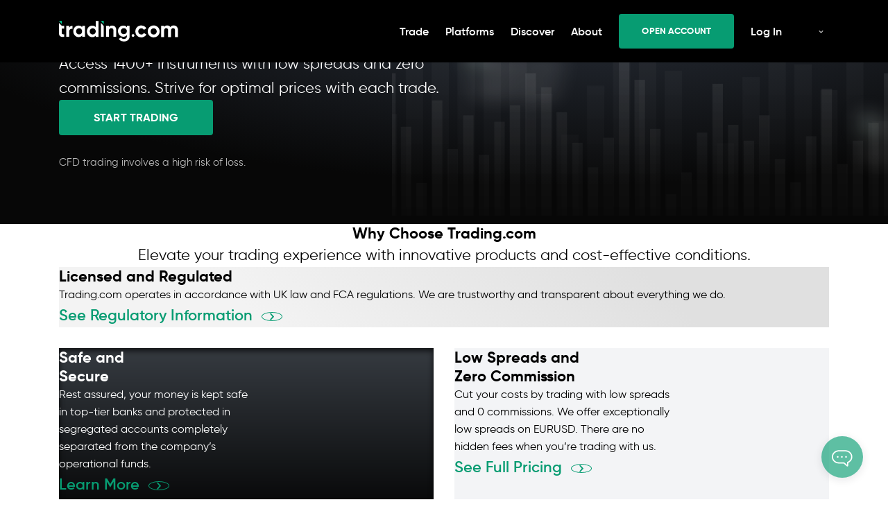

--- FILE ---
content_type: text/html
request_url: https://www.trading.com/uk/
body_size: 118060
content:
<!DOCTYPE html><html lang="en" style="--vh: 0px; --scrollbar-width: 0px;" data-beasties-container><head>
  <meta charset="utf-8">
  <title>Trading.com | Regulated Broker | FX, CFDs on Commodity &amp; Stocks</title>
  <base href="/uk/">
  <meta name="viewport" content="width=device-width, initial-scale=1">

  <!-- Google tag (gtag.js) -->
  <script>
    window.dataLayer = window.dataLayer || [];
    window.gtag = function() { dataLayer.push(arguments); }

    gtag('consent', 'default', {
      'ad_storage': 'denied',
      'ad_user_data': 'denied',
      'ad_personalization': 'denied',
      'analytics_storage': 'denied'
    });
  </script>
  <!-- End Google tag (gtag.js) -->
  <!-- Google Tag Manager -->
  <script>(function(w,d,s,l,i){w[l]=w[l]||[];w[l].push({'gtm.start':
      new Date().getTime(),event:'gtm.js'});var f=d.getElementsByTagName(s)[0],
    j=d.createElement(s),dl=l!='dataLayer'?'&l='+l:'';j.async=true;j.src=
    'https://www.googletagmanager.com/gtm.js?id='+i+dl;f.parentNode.insertBefore(j,f);
  })(window,document,'script','dataLayer','GTM-WV4NZQ7');</script>
  <!-- End Google Tag Manager -->

  <link rel="apple-touch-icon-precomposed" sizes="57x57" href="../uk/assets/favicons/apple-touch-icon-57x57.png">
  <link rel="apple-touch-icon-precomposed" sizes="114x114" href="../uk/assets/favicons/apple-touch-icon-114x114.png">
  <link rel="apple-touch-icon-precomposed" sizes="72x72" href="../uk/assets/favicons/apple-touch-icon-72x72.png">
  <link rel="apple-touch-icon-precomposed" sizes="144x144" href="../uk/assets/favicons/apple-touch-icon-144x144.png">
  <link rel="apple-touch-icon-precomposed" sizes="120x120" href="../uk/assets/favicons/apple-touch-icon-120x120.png">
  <link rel="apple-touch-icon-precomposed" sizes="152x152" href="../uk/assets/favicons/apple-touch-icon-152x152.png">
  <link rel="icon" type="image/png" href="../uk/assets/favicons/favicon-32x32.png" sizes="32x32">
  <link rel="icon" type="image/png" href="../uk/assets/favicons/favicon-16x16.png" sizes="16x16">
  <meta name="application-name" content="Trading.com UK: Make every forex &amp; CFD trade count">
  <meta name="msapplication-TileColor" content="#000000">
  <meta name="msapplication-TileImage" content="../uk/assets/favicons/mstile-144x144.png">
  <meta name="google-site-verification" content="tT2QuONviB-TzU1mFaK_fnipsO6b6eUAU9XFgbZ28eQ">

  <!-- Newrelic -->
  <script type="text/javascript">
    ;window.NREUM||(NREUM={});NREUM.init={distributed_tracing:{enabled:true},privacy:{cookies_enabled:true},ajax:{deny_list:["bam.nr-data.net"]}};
    ;NREUM.loader_config={accountID:"4281591",trustKey:"4281591",agentID:"1120424699",licenseKey:"NRBR-ae74c22076d18723a29",applicationID:"1120424699"};
    ;NREUM.info={beacon:"bam.nr-data.net",errorBeacon:"bam.nr-data.net",licenseKey:"NRBR-ae74c22076d18723a29",applicationID:"1120424699",sa:1};
    ;/*! For license information please see nr-loader-spa-1.293.0.min.js.LICENSE.txt */
    (()=>{var e,t,r={8122:(e,t,r)=>{"use strict";r.d(t,{a:()=>i});var n=r(944);function i(e,t){try{if(!e||"object"!=typeof e)return(0,n.R)(3);if(!t||"object"!=typeof t)return(0,n.R)(4);const r=Object.create(Object.getPrototypeOf(t),Object.getOwnPropertyDescriptors(t)),o=0===Object.keys(r).length?e:r;for(let a in o)if(void 0!==e[a])try{if(null===e[a]){r[a]=null;continue}Array.isArray(e[a])&&Array.isArray(t[a])?r[a]=Array.from(new Set([...e[a],...t[a]])):"object"==typeof e[a]&&"object"==typeof t[a]?r[a]=i(e[a],t[a]):r[a]=e[a]}catch(e){r[a]||(0,n.R)(1,e)}return r}catch(e){(0,n.R)(2,e)}}},2555:(e,t,r)=>{"use strict";r.d(t,{D:()=>s,f:()=>a});var n=r(384),i=r(8122);const o={beacon:n.NT.beacon,errorBeacon:n.NT.errorBeacon,licenseKey:void 0,applicationID:void 0,sa:void 0,queueTime:void 0,applicationTime:void 0,ttGuid:void 0,user:void 0,account:void 0,product:void 0,extra:void 0,jsAttributes:{},userAttributes:void 0,atts:void 0,transactionName:void 0,tNamePlain:void 0};function a(e){try{return!!e.licenseKey&&!!e.errorBeacon&&!!e.applicationID}catch(e){return!1}}const s=e=>(0,i.a)(e,o)},9324:(e,t,r)=>{"use strict";r.d(t,{F3:()=>i,Xs:()=>o,Yq:()=>a,xv:()=>n});const n="1.293.0",i="PROD",o="CDN",a="^2.0.0-alpha.18"},6154:(e,t,r)=>{"use strict";r.d(t,{A4:()=>s,OF:()=>d,RI:()=>i,WN:()=>h,bv:()=>o,gm:()=>a,lR:()=>f,m:()=>u,mw:()=>c,sb:()=>l});var n=r(1863);const i="undefined"!=typeof window&&!!window.document,o="undefined"!=typeof WorkerGlobalScope&&("undefined"!=typeof self&&self instanceof WorkerGlobalScope&&self.navigator instanceof WorkerNavigator||"undefined"!=typeof globalThis&&globalThis instanceof WorkerGlobalScope&&globalThis.navigator instanceof WorkerNavigator),a=i?window:"undefined"!=typeof WorkerGlobalScope&&("undefined"!=typeof self&&self instanceof WorkerGlobalScope&&self||"undefined"!=typeof globalThis&&globalThis instanceof WorkerGlobalScope&&globalThis),s="complete"===a?.document?.readyState,c=Boolean("hidden"===a?.document?.visibilityState),u=""+a?.location,d=/iPad|iPhone|iPod/.test(a.navigator?.userAgent),l=d&&"undefined"==typeof SharedWorker,f=(()=>{const e=a.navigator?.userAgent?.match(/Firefox[/\s](\d+\.\d+)/);return Array.isArray(e)&&e.length>=2?+e[1]:0})(),h=Date.now()-(0,n.t)()},7295:(e,t,r)=>{"use strict";r.d(t,{Xv:()=>a,gX:()=>i,iW:()=>o});var n=[];function i(e){if(!e||o(e))return!1;if(0===n.length)return!0;for(var t=0;t<n.length;t++){var r=n[t];if("*"===r.hostname)return!1;if(s(r.hostname,e.hostname)&&c(r.pathname,e.pathname))return!1}return!0}function o(e){return void 0===e.hostname}function a(e){if(n=[],e&&e.length)for(var t=0;t<e.length;t++){let r=e[t];if(!r)continue;0===r.indexOf("http://")?r=r.substring(7):0===r.indexOf("https://")&&(r=r.substring(8));const i=r.indexOf("/");let o,a;i>0?(o=r.substring(0,i),a=r.substring(i)):(o=r,a="");let[s]=o.split(":");n.push({hostname:s,pathname:a})}}function s(e,t){return!(e.length>t.length)&&t.indexOf(e)===t.length-e.length}function c(e,t){return 0===e.indexOf("/")&&(e=e.substring(1)),0===t.indexOf("/")&&(t=t.substring(1)),""===e||e===t}},3241:(e,t,r)=>{"use strict";r.d(t,{W:()=>o});var n=r(6154);const i="newrelic";function o(e={}){try{n.gm.dispatchEvent(new CustomEvent(i,{detail:e}))}catch(e){}}},1687:(e,t,r)=>{"use strict";r.d(t,{Ak:()=>u,Ze:()=>f,x3:()=>d});var n=r(3241),i=r(7836),o=r(3606),a=r(860),s=r(2646);const c={};function u(e,t){const r={staged:!1,priority:a.P3[t]||0};l(e),c[e].get(t)||c[e].set(t,r)}function d(e,t){e&&c[e]&&(c[e].get(t)&&c[e].delete(t),p(e,t,!1),c[e].size&&h(e))}function l(e){if(!e)throw new Error("agentIdentifier required");c[e]||(c[e]=new Map)}function f(e="",t="feature",r=!1){if(l(e),!e||!c[e].get(t)||r)return p(e,t);c[e].get(t).staged=!0,h(e)}function h(e){const t=Array.from(c[e]);t.every((([e,t])=>t.staged))&&(t.sort(((e,t)=>e[1].priority-t[1].priority)),t.forEach((([t])=>{c[e].delete(t),p(e,t)})))}function p(e,t,r=!0){const a=e?i.ee.get(e):i.ee,c=o.i.handlers;if(!a.aborted&&a.backlog&&c){if((0,n.W)({agentIdentifier:e,type:"lifecycle",name:"drain",feature:t}),r){const e=a.backlog[t],r=c[t];if(r){for(let t=0;e&&t<e.length;++t)g(e[t],r);Object.entries(r).forEach((([e,t])=>{Object.values(t||{}).forEach((t=>{t[0]?.on&&t[0]?.context()instanceof s.y&&t[0].on(e,t[1])}))}))}}a.isolatedBacklog||delete c[t],a.backlog[t]=null,a.emit("drain-"+t,[])}}function g(e,t){var r=e[1];Object.values(t[r]||{}).forEach((t=>{var r=e[0];if(t[0]===r){var n=t[1],i=e[3],o=e[2];n.apply(i,o)}}))}},7836:(e,t,r)=>{"use strict";r.d(t,{P:()=>s,ee:()=>c});var n=r(384),i=r(8990),o=r(2646),a=r(5607);const s="nr@context:".concat(a.W),c=function e(t,r){var n={},a={},d={},l=!1;try{l=16===r.length&&u.initializedAgents?.[r]?.runtime.isolatedBacklog}catch(e){}var f={on:p,addEventListener:p,removeEventListener:function(e,t){var r=n[e];if(!r)return;for(var i=0;i<r.length;i++)r[i]===t&&r.splice(i,1)},emit:function(e,r,n,i,o){!1!==o&&(o=!0);if(c.aborted&&!i)return;t&&o&&t.emit(e,r,n);for(var s=h(n),u=g(e),d=u.length,l=0;l<d;l++)u[l].apply(s,r);var p=v()[a[e]];p&&p.push([f,e,r,s]);return s},get:m,listeners:g,context:h,buffer:function(e,t){const r=v();if(t=t||"feature",f.aborted)return;Object.entries(e||{}).forEach((([e,n])=>{a[n]=t,t in r||(r[t]=[])}))},abort:function(){f._aborted=!0,Object.keys(f.backlog).forEach((e=>{delete f.backlog[e]}))},isBuffering:function(e){return!!v()[a[e]]},debugId:r,backlog:l?{}:t&&"object"==typeof t.backlog?t.backlog:{},isolatedBacklog:l};return Object.defineProperty(f,"aborted",{get:()=>{let e=f._aborted||!1;return e||(t&&(e=t.aborted),e)}}),f;function h(e){return e&&e instanceof o.y?e:e?(0,i.I)(e,s,(()=>new o.y(s))):new o.y(s)}function p(e,t){n[e]=g(e).concat(t)}function g(e){return n[e]||[]}function m(t){return d[t]=d[t]||e(f,t)}function v(){return f.backlog}}(void 0,"globalEE"),u=(0,n.Zm)();u.ee||(u.ee=c)},2646:(e,t,r)=>{"use strict";r.d(t,{y:()=>n});class n{constructor(e){this.contextId=e}}},9908:(e,t,r)=>{"use strict";r.d(t,{d:()=>n,p:()=>i});var n=r(7836).ee.get("handle");function i(e,t,r,i,o){o?(o.buffer([e],i),o.emit(e,t,r)):(n.buffer([e],i),n.emit(e,t,r))}},3606:(e,t,r)=>{"use strict";r.d(t,{i:()=>o});var n=r(9908);o.on=a;var i=o.handlers={};function o(e,t,r,o){a(o||n.d,i,e,t,r)}function a(e,t,r,i,o){o||(o="feature"),e||(e=n.d);var a=t[o]=t[o]||{};(a[r]=a[r]||[]).push([e,i])}},3878:(e,t,r)=>{"use strict";function n(e,t){return{capture:e,passive:!1,signal:t}}function i(e,t,r=!1,i){window.addEventListener(e,t,n(r,i))}function o(e,t,r=!1,i){document.addEventListener(e,t,n(r,i))}r.d(t,{DD:()=>o,jT:()=>n,sp:()=>i})},5607:(e,t,r)=>{"use strict";r.d(t,{W:()=>n});const n=(0,r(9566).bz)()},9566:(e,t,r)=>{"use strict";r.d(t,{LA:()=>s,ZF:()=>c,bz:()=>a,el:()=>u});var n=r(6154);const i="xxxxxxxx-xxxx-4xxx-yxxx-xxxxxxxxxxxx";function o(e,t){return e?15&e[t]:16*Math.random()|0}function a(){const e=n.gm?.crypto||n.gm?.msCrypto;let t,r=0;return e&&e.getRandomValues&&(t=e.getRandomValues(new Uint8Array(30))),i.split("").map((e=>"x"===e?o(t,r++).toString(16):"y"===e?(3&o()|8).toString(16):e)).join("")}function s(e){const t=n.gm?.crypto||n.gm?.msCrypto;let r,i=0;t&&t.getRandomValues&&(r=t.getRandomValues(new Uint8Array(e)));const a=[];for(var s=0;s<e;s++)a.push(o(r,i++).toString(16));return a.join("")}function c(){return s(16)}function u(){return s(32)}},2614:(e,t,r)=>{"use strict";r.d(t,{BB:()=>a,H3:()=>n,g:()=>u,iL:()=>c,tS:()=>s,uh:()=>i,wk:()=>o});const n="NRBA",i="SESSION",o=144e5,a=18e5,s={STARTED:"session-started",PAUSE:"session-pause",RESET:"session-reset",RESUME:"session-resume",UPDATE:"session-update"},c={SAME_TAB:"same-tab",CROSS_TAB:"cross-tab"},u={OFF:0,FULL:1,ERROR:2}},1863:(e,t,r)=>{"use strict";function n(){return Math.floor(performance.now())}r.d(t,{t:()=>n})},7485:(e,t,r)=>{"use strict";r.d(t,{D:()=>i});var n=r(6154);function i(e){if(0===(e||"").indexOf("data:"))return{protocol:"data"};try{const t=new URL(e,location.href),r={port:t.port,hostname:t.hostname,pathname:t.pathname,search:t.search,protocol:t.protocol.slice(0,t.protocol.indexOf(":")),sameOrigin:t.protocol===n.gm?.location?.protocol&&t.host===n.gm?.location?.host};return r.port&&""!==r.port||("http:"===t.protocol&&(r.port="80"),"https:"===t.protocol&&(r.port="443")),r.pathname&&""!==r.pathname?r.pathname.startsWith("/")||(r.pathname="/".concat(r.pathname)):r.pathname="/",r}catch(e){return{}}}},944:(e,t,r)=>{"use strict";r.d(t,{R:()=>i});var n=r(3241);function i(e,t){"function"==typeof console.debug&&(console.debug("New Relic Warning: https://github.com/newrelic/newrelic-browser-agent/blob/main/docs/warning-codes.md#".concat(e),t),(0,n.W)({agentIdentifier:null,drained:null,type:"data",name:"warn",feature:"warn",data:{code:e,secondary:t}}))}},5701:(e,t,r)=>{"use strict";r.d(t,{B:()=>o,t:()=>a});var n=r(3241);const i=new Set,o={};function a(e,t){const r=t.agentIdentifier;o[r]??={},e&&"object"==typeof e&&(i.has(r)||(t.ee.emit("rumresp",[e]),o[r]=e,i.add(r),(0,n.W)({agentIdentifier:r,loaded:!0,drained:!0,type:"lifecycle",name:"load",feature:void 0,data:e})))}},8990:(e,t,r)=>{"use strict";r.d(t,{I:()=>i});var n=Object.prototype.hasOwnProperty;function i(e,t,r){if(n.call(e,t))return e[t];var i=r();if(Object.defineProperty&&Object.keys)try{return Object.defineProperty(e,t,{value:i,writable:!0,enumerable:!1}),i}catch(e){}return e[t]=i,i}},6389:(e,t,r)=>{"use strict";function n(e,t=500,r={}){const n=r?.leading||!1;let i;return(...r)=>{n&&void 0===i&&(e.apply(this,r),i=setTimeout((()=>{i=clearTimeout(i)}),t)),n||(clearTimeout(i),i=setTimeout((()=>{e.apply(this,r)}),t))}}function i(e){let t=!1;return(...r)=>{t||(t=!0,e.apply(this,r))}}r.d(t,{J:()=>i,s:()=>n})},3304:(e,t,r)=>{"use strict";r.d(t,{A:()=>o});var n=r(7836);const i=()=>{const e=new WeakSet;return(t,r)=>{if("object"==typeof r&&null!==r){if(e.has(r))return;e.add(r)}return r}};function o(e){try{return JSON.stringify(e,i())??""}catch(e){try{n.ee.emit("internal-error",[e])}catch(e){}return""}}},3496:(e,t,r)=>{"use strict";function n(e){return!e||!(!e.licenseKey||!e.applicationID)}function i(e,t){return!e||e.licenseKey===t.info.licenseKey&&e.applicationID===t.info.applicationID}r.d(t,{A:()=>i,I:()=>n})},5289:(e,t,r)=>{"use strict";r.d(t,{GG:()=>o,Qr:()=>s,sB:()=>a});var n=r(3878);function i(){return"undefined"==typeof document||"complete"===document.readyState}function o(e,t){if(i())return e();(0,n.sp)("load",e,t)}function a(e){if(i())return e();(0,n.DD)("DOMContentLoaded",e)}function s(e){if(i())return e();(0,n.sp)("popstate",e)}},384:(e,t,r)=>{"use strict";r.d(t,{NT:()=>o,US:()=>u,Zm:()=>a,bQ:()=>c,dV:()=>s,pV:()=>d});var n=r(6154),i=r(1863);const o={beacon:"bam.nr-data.net",errorBeacon:"bam.nr-data.net"};function a(){return n.gm.NREUM||(n.gm.NREUM={}),void 0===n.gm.newrelic&&(n.gm.newrelic=n.gm.NREUM),n.gm.NREUM}function s(){let e=a();return e.o||(e.o={ST:n.gm.setTimeout,SI:n.gm.setImmediate,CT:n.gm.clearTimeout,XHR:n.gm.XMLHttpRequest,REQ:n.gm.Request,EV:n.gm.Event,PR:n.gm.Promise,MO:n.gm.MutationObserver,FETCH:n.gm.fetch,WS:n.gm.WebSocket}),e}function c(e,t){let r=a();r.initializedAgents??={},t.initializedAt={ms:(0,i.t)(),date:new Date},r.initializedAgents[e]=t}function u(e,t){a()[e]=t}function d(){return function(){let e=a();const t=e.info||{};e.info={beacon:o.beacon,errorBeacon:o.errorBeacon,...t}}(),function(){let e=a();const t=e.init||{};e.init={...t}}(),s(),function(){let e=a();const t=e.loader_config||{};e.loader_config={...t}}(),a()}},2843:(e,t,r)=>{"use strict";r.d(t,{u:()=>i});var n=r(3878);function i(e,t=!1,r,i){(0,n.DD)("visibilitychange",(function(){if(t)return void("hidden"===document.visibilityState&&e());e(document.visibilityState)}),r,i)}},8139:(e,t,r)=>{"use strict";r.d(t,{u:()=>f});var n=r(7836),i=r(3434),o=r(8990),a=r(6154);const s={},c=a.gm.XMLHttpRequest,u="addEventListener",d="removeEventListener",l="nr@wrapped:".concat(n.P);function f(e){var t=function(e){return(e||n.ee).get("events")}(e);if(s[t.debugId]++)return t;s[t.debugId]=1;var r=(0,i.YM)(t,!0);function f(e){r.inPlace(e,[u,d],"-",p)}function p(e,t){return e[1]}return"getPrototypeOf"in Object&&(a.RI&&h(document,f),c&&h(c.prototype,f),h(a.gm,f)),t.on(u+"-start",(function(e,t){var n=e[1];if(null!==n&&("function"==typeof n||"object"==typeof n)){var i=(0,o.I)(n,l,(function(){var e={object:function(){if("function"!=typeof n.handleEvent)return;return n.handleEvent.apply(n,arguments)},function:n}[typeof n];return e?r(e,"fn-",null,e.name||"anonymous"):n}));this.wrapped=e[1]=i}})),t.on(d+"-start",(function(e){e[1]=this.wrapped||e[1]})),t}function h(e,t,...r){let n=e;for(;"object"==typeof n&&!Object.prototype.hasOwnProperty.call(n,u);)n=Object.getPrototypeOf(n);n&&t(n,...r)}},3434:(e,t,r)=>{"use strict";r.d(t,{Jt:()=>o,YM:()=>c});var n=r(7836),i=r(5607);const o="nr@original:".concat(i.W);var a=Object.prototype.hasOwnProperty,s=!1;function c(e,t){return e||(e=n.ee),r.inPlace=function(e,t,n,i,o){n||(n="");const a="-"===n.charAt(0);for(let s=0;s<t.length;s++){const c=t[s],u=e[c];d(u)||(e[c]=r(u,a?c+n:n,i,c,o))}},r.flag=o,r;function r(t,r,n,s,c){return d(t)?t:(r||(r=""),nrWrapper[o]=t,function(e,t,r){if(Object.defineProperty&&Object.keys)try{return Object.keys(e).forEach((function(r){Object.defineProperty(t,r,{get:function(){return e[r]},set:function(t){return e[r]=t,t}})})),t}catch(e){u([e],r)}for(var n in e)a.call(e,n)&&(t[n]=e[n])}(t,nrWrapper,e),nrWrapper);function nrWrapper(){var o,a,d,l;let f;try{a=this,o=[...arguments],d="function"==typeof n?n(o,a):n||{}}catch(t){u([t,"",[o,a,s],d],e)}i(r+"start",[o,a,s],d,c);const h=performance.now();let p=h;try{return l=t.apply(a,o),p=performance.now(),l}catch(e){throw p=performance.now(),i(r+"err",[o,a,e],d,c),f=e,f}finally{const e=p-h,t={duration:e,isLongTask:e>=50,methodName:s,thrownError:f};t.isLongTask&&i("long-task",[t],d,c),i(r+"end",[o,a,l,t],d,c)}}}function i(r,n,i,o){if(!s||t){var a=s;s=!0;try{e.emit(r,n,i,t,o)}catch(t){u([t,r,n,i],e)}s=a}}}function u(e,t){t||(t=n.ee);try{t.emit("internal-error",e)}catch(e){}}function d(e){return!(e&&"function"==typeof e&&e.apply&&!e[o])}},9300:(e,t,r)=>{"use strict";r.d(t,{T:()=>n});const n=r(860).K7.ajax},3333:(e,t,r)=>{"use strict";r.d(t,{$v:()=>u,TZ:()=>n,Zp:()=>i,kd:()=>c,mq:()=>s,nf:()=>a,qN:()=>o});const n=r(860).K7.genericEvents,i=["auxclick","click","copy","keydown","paste","scrollend"],o=["focus","blur"],a=4,s=1e3,c=["PageAction","UserAction","BrowserPerformance"],u={MARKS:"experimental.marks",MEASURES:"experimental.measures",RESOURCES:"experimental.resources"}},6774:(e,t,r)=>{"use strict";r.d(t,{T:()=>n});const n=r(860).K7.jserrors},993:(e,t,r)=>{"use strict";r.d(t,{A$:()=>o,ET:()=>a,TZ:()=>s,p_:()=>i});var n=r(860);const i={ERROR:"ERROR",WARN:"WARN",INFO:"INFO",DEBUG:"DEBUG",TRACE:"TRACE"},o={OFF:0,ERROR:1,WARN:2,INFO:3,DEBUG:4,TRACE:5},a="log",s=n.K7.logging},3785:(e,t,r)=>{"use strict";r.d(t,{R:()=>c,b:()=>u});var n=r(9908),i=r(1863),o=r(860),a=r(8154),s=r(993);function c(e,t,r={},c=s.p_.INFO,u,d=(0,i.t)()){(0,n.p)(a.xV,["API/logging/".concat(c.toLowerCase(),"/called")],void 0,o.K7.metrics,e),(0,n.p)(s.ET,[d,t,r,c,u],void 0,o.K7.logging,e)}function u(e){return"string"==typeof e&&Object.values(s.p_).some((t=>t===e.toUpperCase().trim()))}},8154:(e,t,r)=>{"use strict";r.d(t,{z_:()=>o,XG:()=>s,TZ:()=>n,rs:()=>i,xV:()=>a});r(6154),r(9566),r(384);const n=r(860).K7.metrics,i="sm",o="cm",a="storeSupportabilityMetrics",s="storeEventMetrics"},6630:(e,t,r)=>{"use strict";r.d(t,{T:()=>n});const n=r(860).K7.pageViewEvent},782:(e,t,r)=>{"use strict";r.d(t,{T:()=>n});const n=r(860).K7.pageViewTiming},6344:(e,t,r)=>{"use strict";r.d(t,{BB:()=>d,G4:()=>o,Qb:()=>l,TZ:()=>i,Ug:()=>a,_s:()=>s,bc:()=>u,yP:()=>c});var n=r(2614);const i=r(860).K7.sessionReplay,o={RECORD:"recordReplay",PAUSE:"pauseReplay",ERROR_DURING_REPLAY:"errorDuringReplay"},a=.12,s={DomContentLoaded:0,Load:1,FullSnapshot:2,IncrementalSnapshot:3,Meta:4,Custom:5},c={[n.g.ERROR]:15e3,[n.g.FULL]:3e5,[n.g.OFF]:0},u={RESET:{message:"Session was reset",sm:"Reset"},IMPORT:{message:"Recorder failed to import",sm:"Import"},TOO_MANY:{message:"429: Too Many Requests",sm:"Too-Many"},TOO_BIG:{message:"Payload was too large",sm:"Too-Big"},CROSS_TAB:{message:"Session Entity was set to OFF on another tab",sm:"Cross-Tab"},ENTITLEMENTS:{message:"Session Replay is not allowed and will not be started",sm:"Entitlement"}},d=5e3,l={API:"api"}},5270:(e,t,r)=>{"use strict";r.d(t,{Aw:()=>s,CT:()=>c,SR:()=>a,rF:()=>u});var n=r(384),i=r(7767),o=r(6154);function a(e){return!!(0,n.dV)().o.MO&&(0,i.V)(e)&&!0===e?.session_trace.enabled}function s(e){return!0===e?.session_replay.preload&&a(e)}function c(e,t){const r=t.correctAbsoluteTimestamp(e);return{originalTimestamp:e,correctedTimestamp:r,timestampDiff:e-r,originTime:o.WN,correctedOriginTime:t.correctedOriginTime,originTimeDiff:Math.floor(o.WN-t.correctedOriginTime)}}function u(e,t){try{if("string"==typeof t?.type){if("password"===t.type.toLowerCase())return"*".repeat(e?.length||0);if(void 0!==t?.dataset?.nrUnmask||t?.classList?.contains("nr-unmask"))return e}}catch(e){}return"string"==typeof e?e.replace(/[\S]/g,"*"):"*".repeat(e?.length||0)}},3738:(e,t,r)=>{"use strict";r.d(t,{He:()=>i,Kp:()=>s,Lc:()=>u,Rz:()=>d,TZ:()=>n,bD:()=>o,d3:()=>a,jx:()=>l,uP:()=>c});const n=r(860).K7.sessionTrace,i="bstResource",o="resource",a="-start",s="-end",c="fn"+a,u="fn"+s,d="pushState",l=1e3},3962:(e,t,r)=>{"use strict";r.d(t,{AM:()=>o,O2:()=>c,Qu:()=>u,TZ:()=>s,ih:()=>d,pP:()=>a,tC:()=>i});var n=r(860);const i=["click","keydown","submit","popstate"],o="api",a="initialPageLoad",s=n.K7.softNav,c={INITIAL_PAGE_LOAD:"",ROUTE_CHANGE:1,UNSPECIFIED:2},u={INTERACTION:1,AJAX:2,CUSTOM_END:3,CUSTOM_TRACER:4},d={IP:"in progress",FIN:"finished",CAN:"cancelled"}},7378:(e,t,r)=>{"use strict";r.d(t,{$p:()=>x,BR:()=>b,Kp:()=>R,L3:()=>y,Lc:()=>c,NC:()=>o,SG:()=>d,TZ:()=>i,U6:()=>p,UT:()=>m,d3:()=>w,dT:()=>f,e5:()=>A,gx:()=>v,l9:()=>l,oW:()=>h,op:()=>g,rw:()=>u,tH:()=>E,uP:()=>s,wW:()=>T,xq:()=>a});var n=r(384);const i=r(860).K7.spa,o=["click","submit","keypress","keydown","keyup","change"],a=999,s="fn-start",c="fn-end",u="cb-start",d="api-ixn-",l="remaining",f="interaction",h="spaNode",p="jsonpNode",g="fetch-start",m="fetch-done",v="fetch-body-",b="jsonp-end",y=(0,n.dV)().o.ST,w="-start",R="-end",x="-body",T="cb"+R,A="jsTime",E="fetch"},4234:(e,t,r)=>{"use strict";r.d(t,{W:()=>o});var n=r(7836),i=r(1687);class o{constructor(e,t){this.agentIdentifier=e,this.ee=n.ee.get(e),this.featureName=t,this.blocked=!1}deregisterDrain(){(0,i.x3)(this.agentIdentifier,this.featureName)}}},7767:(e,t,r)=>{"use strict";r.d(t,{V:()=>i});var n=r(6154);const i=e=>n.RI&&!0===e?.privacy.cookies_enabled},1741:(e,t,r)=>{"use strict";r.d(t,{W:()=>o});var n=r(944),i=r(4261);class o{#e(e,...t){if(this[e]!==o.prototype[e])return this[e](...t);(0,n.R)(35,e)}addPageAction(e,t){return this.#e(i.hG,e,t)}register(e){return this.#e(i.eY,e)}recordCustomEvent(e,t){return this.#e(i.fF,e,t)}setPageViewName(e,t){return this.#e(i.Fw,e,t)}setCustomAttribute(e,t,r){return this.#e(i.cD,e,t,r)}noticeError(e,t){return this.#e(i.o5,e,t)}setUserId(e){return this.#e(i.Dl,e)}setApplicationVersion(e){return this.#e(i.nb,e)}setErrorHandler(e){return this.#e(i.bt,e)}addRelease(e,t){return this.#e(i.k6,e,t)}log(e,t){return this.#e(i.$9,e,t)}start(){return this.#e(i.d3)}finished(e){return this.#e(i.BL,e)}recordReplay(){return this.#e(i.CH)}pauseReplay(){return this.#e(i.Tb)}addToTrace(e){return this.#e(i.U2,e)}setCurrentRouteName(e){return this.#e(i.PA,e)}interaction(){return this.#e(i.dT)}wrapLogger(e,t,r){return this.#e(i.Wb,e,t,r)}measure(e,t){return this.#e(i.V1,e,t)}}},4261:(e,t,r)=>{"use strict";r.d(t,{$9:()=>d,BL:()=>c,CH:()=>p,Dl:()=>R,Fw:()=>w,PA:()=>v,Pl:()=>n,Tb:()=>f,U2:()=>a,V1:()=>A,Wb:()=>T,bt:()=>y,cD:()=>b,d3:()=>x,dT:()=>u,eY:()=>g,fF:()=>h,hG:()=>o,hw:()=>i,k6:()=>s,nb:()=>m,o5:()=>l});const n="api-",i=n+"ixn-",o="addPageAction",a="addToTrace",s="addRelease",c="finished",u="interaction",d="log",l="noticeError",f="pauseReplay",h="recordCustomEvent",p="recordReplay",g="register",m="setApplicationVersion",v="setCurrentRouteName",b="setCustomAttribute",y="setErrorHandler",w="setPageViewName",R="setUserId",x="start",T="wrapLogger",A="measure"},5205:(e,t,r)=>{"use strict";r.d(t,{j:()=>S});var n=r(384),i=r(1741);var o=r(2555),a=r(3333);const s=e=>{if(!e||"string"!=typeof e)return!1;try{document.createDocumentFragment().querySelector(e)}catch{return!1}return!0};var c=r(2614),u=r(944),d=r(8122);const l="[data-nr-mask]",f=e=>(0,d.a)(e,(()=>{const e={feature_flags:[],experimental:{marks:!1,measures:!1,resources:!1},mask_selector:"*",block_selector:"[data-nr-block]",mask_input_options:{color:!1,date:!1,"datetime-local":!1,email:!1,month:!1,number:!1,range:!1,search:!1,tel:!1,text:!1,time:!1,url:!1,week:!1,textarea:!1,select:!1,password:!0}};return{ajax:{deny_list:void 0,block_internal:!0,enabled:!0,autoStart:!0},api:{allow_registered_children:!0,duplicate_registered_data:!1},distributed_tracing:{enabled:void 0,exclude_newrelic_header:void 0,cors_use_newrelic_header:void 0,cors_use_tracecontext_headers:void 0,allowed_origins:void 0},get feature_flags(){return e.feature_flags},set feature_flags(t){e.feature_flags=t},generic_events:{enabled:!0,autoStart:!0},harvest:{interval:30},jserrors:{enabled:!0,autoStart:!0},logging:{enabled:!0,autoStart:!0},metrics:{enabled:!0,autoStart:!0},obfuscate:void 0,page_action:{enabled:!0},page_view_event:{enabled:!0,autoStart:!0},page_view_timing:{enabled:!0,autoStart:!0},performance:{get capture_marks(){return e.feature_flags.includes(a.$v.MARKS)||e.experimental.marks},set capture_marks(t){e.experimental.marks=t},get capture_measures(){return e.feature_flags.includes(a.$v.MEASURES)||e.experimental.measures},set capture_measures(t){e.experimental.measures=t},capture_detail:!0,resources:{get enabled(){return e.feature_flags.includes(a.$v.RESOURCES)||e.experimental.resources},set enabled(t){e.experimental.resources=t},asset_types:[],first_party_domains:[],ignore_newrelic:!0}},privacy:{cookies_enabled:!0},proxy:{assets:void 0,beacon:void 0},session:{expiresMs:c.wk,inactiveMs:c.BB},session_replay:{autoStart:!0,enabled:!1,preload:!1,sampling_rate:10,error_sampling_rate:100,collect_fonts:!1,inline_images:!1,fix_stylesheets:!0,mask_all_inputs:!0,get mask_text_selector(){return e.mask_selector},set mask_text_selector(t){s(t)?e.mask_selector="".concat(t,",").concat(l):""===t||null===t?e.mask_selector=l:(0,u.R)(5,t)},get block_class(){return"nr-block"},get ignore_class(){return"nr-ignore"},get mask_text_class(){return"nr-mask"},get block_selector(){return e.block_selector},set block_selector(t){s(t)?e.block_selector+=",".concat(t):""!==t&&(0,u.R)(6,t)},get mask_input_options(){return e.mask_input_options},set mask_input_options(t){t&&"object"==typeof t?e.mask_input_options={...t,password:!0}:(0,u.R)(7,t)}},session_trace:{enabled:!0,autoStart:!0},soft_navigations:{enabled:!0,autoStart:!0},spa:{enabled:!0,autoStart:!0},ssl:void 0,user_actions:{enabled:!0,elementAttributes:["id","className","tagName","type"]}}})());var h=r(6154),p=r(9324);let g=0;const m={buildEnv:p.F3,distMethod:p.Xs,version:p.xv,originTime:h.WN},v={appMetadata:{},customTransaction:void 0,denyList:void 0,disabled:!1,entityManager:void 0,harvester:void 0,isolatedBacklog:!1,isRecording:!1,loaderType:void 0,maxBytes:3e4,obfuscator:void 0,onerror:void 0,ptid:void 0,releaseIds:{},session:void 0,timeKeeper:void 0,get harvestCount(){return++g}},b=e=>{const t=(0,d.a)(e,v),r=Object.keys(m).reduce(((e,t)=>(e[t]={value:m[t],writable:!1,configurable:!0,enumerable:!0},e)),{});return Object.defineProperties(t,r)};var y=r(5701);const w=e=>{const t=e.startsWith("http");e+="/",r.p=t?e:"https://"+e};var R=r(7836),x=r(3241);const T={accountID:void 0,trustKey:void 0,agentID:void 0,licenseKey:void 0,applicationID:void 0,xpid:void 0},A=e=>(0,d.a)(e,T),E=new Set;function S(e,t={},r,a){let{init:s,info:c,loader_config:u,runtime:d={},exposed:l=!0}=t;if(!c){const e=(0,n.pV)();s=e.init,c=e.info,u=e.loader_config}e.init=f(s||{}),e.loader_config=A(u||{}),c.jsAttributes??={},h.bv&&(c.jsAttributes.isWorker=!0),e.info=(0,o.D)(c);const p=e.init,g=[c.beacon,c.errorBeacon];E.has(e.agentIdentifier)||(p.proxy.assets&&(w(p.proxy.assets),g.push(p.proxy.assets)),p.proxy.beacon&&g.push(p.proxy.beacon),function(e){const t=(0,n.pV)();Object.getOwnPropertyNames(i.W.prototype).forEach((r=>{const n=i.W.prototype[r];if("function"!=typeof n||"constructor"===n)return;let o=t[r];e[r]&&!1!==e.exposed&&"micro-agent"!==e.runtime?.loaderType&&(t[r]=(...t)=>{const n=e[r](...t);return o?o(...t):n})}))}(e),(0,n.US)("activatedFeatures",y.B),e.runSoftNavOverSpa&&=!0===p.soft_navigations.enabled&&p.feature_flags.includes("soft_nav")),d.denyList=[...p.ajax.deny_list||[],...p.ajax.block_internal?g:[]],d.ptid=e.agentIdentifier,d.loaderType=r,e.runtime=b(d),E.has(e.agentIdentifier)||(e.ee=R.ee.get(e.agentIdentifier),e.exposed=l,(0,x.W)({agentIdentifier:e.agentIdentifier,drained:!!y.B?.[e.agentIdentifier],type:"lifecycle",name:"initialize",feature:void 0,data:e.config})),E.add(e.agentIdentifier)}},8374:(e,t,r)=>{r.nc=(()=>{try{return document?.currentScript?.nonce}catch(e){}return""})()},860:(e,t,r)=>{"use strict";r.d(t,{$J:()=>d,K7:()=>c,P3:()=>u,XX:()=>i,Yy:()=>s,df:()=>o,qY:()=>n,v4:()=>a});const n="events",i="jserrors",o="browser/blobs",a="rum",s="browser/logs",c={ajax:"ajax",genericEvents:"generic_events",jserrors:i,logging:"logging",metrics:"metrics",pageAction:"page_action",pageViewEvent:"page_view_event",pageViewTiming:"page_view_timing",sessionReplay:"session_replay",sessionTrace:"session_trace",softNav:"soft_navigations",spa:"spa"},u={[c.pageViewEvent]:1,[c.pageViewTiming]:2,[c.metrics]:3,[c.jserrors]:4,[c.spa]:5,[c.ajax]:6,[c.sessionTrace]:7,[c.softNav]:8,[c.sessionReplay]:9,[c.logging]:10,[c.genericEvents]:11},d={[c.pageViewEvent]:a,[c.pageViewTiming]:n,[c.ajax]:n,[c.spa]:n,[c.softNav]:n,[c.metrics]:i,[c.jserrors]:i,[c.sessionTrace]:o,[c.sessionReplay]:o,[c.logging]:s,[c.genericEvents]:"ins"}}},n={};function i(e){var t=n[e];if(void 0!==t)return t.exports;var o=n[e]={exports:{}};return r[e](o,o.exports,i),o.exports}i.m=r,i.d=(e,t)=>{for(var r in t)i.o(t,r)&&!i.o(e,r)&&Object.defineProperty(e,r,{enumerable:!0,get:t[r]})},i.f={},i.e=e=>Promise.all(Object.keys(i.f).reduce(((t,r)=>(i.f[r](e,t),t)),[])),i.u=e=>({212:"nr-spa-compressor",249:"nr-spa-recorder",478:"nr-spa"}[e]+"-1.293.0.min.js"),i.o=(e,t)=>Object.prototype.hasOwnProperty.call(e,t),e={},t="NRBA-1.293.0.PROD:",i.l=(r,n,o,a)=>{if(e[r])e[r].push(n);else{var s,c;if(void 0!==o)for(var u=document.getElementsByTagName("script"),d=0;d<u.length;d++){var l=u[d];if(l.getAttribute("src")==r||l.getAttribute("data-webpack")==t+o){s=l;break}}if(!s){c=!0;var f={478:"sha512-cEmCt/vG1anp3Npyuxwqcxqvx31FELkFrcLe6DJfvgis9d0YgKwX9/w90OQeoxYwWm4WLTxEpgIMR26NRroZwg==",249:"sha512-Wf8L4Tf/x6L4EHJaY6phnsZAgR7A/do7bPghfQXmosP4aSTn964TgjYKN+kdwsU9grVvyppZ4a3hCAX2HE05OA==",212:"sha512-Q/Dh/Hp0TZ2E9Rgmfnw7GzPv//tf9F0XdDVdzRHO7/6DZI/XD0X4mguKk9zdQ/7xEbFvtWaUHJtYL0itkZBkGg=="};(s=document.createElement("script")).charset="utf-8",s.timeout=120,i.nc&&s.setAttribute("nonce",i.nc),s.setAttribute("data-webpack",t+o),s.src=r,0!==s.src.indexOf(window.location.origin+"/")&&(s.crossOrigin="anonymous"),f[a]&&(s.integrity=f[a])}e[r]=[n];var h=(t,n)=>{s.onerror=s.onload=null,clearTimeout(p);var i=e[r];if(delete e[r],s.parentNode&&s.parentNode.removeChild(s),i&&i.forEach((e=>e(n))),t)return t(n)},p=setTimeout(h.bind(null,void 0,{type:"timeout",target:s}),12e4);s.onerror=h.bind(null,s.onerror),s.onload=h.bind(null,s.onload),c&&document.head.appendChild(s)}},i.r=e=>{"undefined"!=typeof Symbol&&Symbol.toStringTag&&Object.defineProperty(e,Symbol.toStringTag,{value:"Module"}),Object.defineProperty(e,"__esModule",{value:!0})},i.p="https://js-agent.newrelic.com/",(()=>{var e={38:0,788:0};i.f.j=(t,r)=>{var n=i.o(e,t)?e[t]:void 0;if(0!==n)if(n)r.push(n[2]);else{var o=new Promise(((r,i)=>n=e[t]=[r,i]));r.push(n[2]=o);var a=i.p+i.u(t),s=new Error;i.l(a,(r=>{if(i.o(e,t)&&(0!==(n=e[t])&&(e[t]=void 0),n)){var o=r&&("load"===r.type?"missing":r.type),a=r&&r.target&&r.target.src;s.message="Loading chunk "+t+" failed.\n("+o+": "+a+")",s.name="ChunkLoadError",s.type=o,s.request=a,n[1](s)}}),"chunk-"+t,t)}};var t=(t,r)=>{var n,o,[a,s,c]=r,u=0;if(a.some((t=>0!==e[t]))){for(n in s)i.o(s,n)&&(i.m[n]=s[n]);if(c)c(i)}for(t&&t(r);u<a.length;u++)o=a[u],i.o(e,o)&&e[o]&&e[o][0](),e[o]=0},r=self["webpackChunk:NRBA-1.293.0.PROD"]=self["webpackChunk:NRBA-1.293.0.PROD"]||[];r.forEach(t.bind(null,0)),r.push=t.bind(null,r.push.bind(r))})(),(()=>{"use strict";i(8374);var e=i(9566),t=i(1741);class r extends t.W{agentIdentifier=(0,e.LA)(16)}var n=i(860);const o=Object.values(n.K7);var a=i(5205);var s=i(9908),c=i(1863),u=i(4261),d=i(3241),l=i(944),f=i(5701),h=i(8154);function p(e,t,i,o){const a=o||i;!a||a[e]&&a[e]!==r.prototype[e]||(a[e]=function(){(0,s.p)(h.xV,["API/"+e+"/called"],void 0,n.K7.metrics,i.ee),(0,d.W)({agentIdentifier:i.agentIdentifier,drained:!!f.B?.[i.agentIdentifier],type:"data",name:"api",feature:u.Pl+e,data:{}});try{return t.apply(this,arguments)}catch(e){(0,l.R)(23,e)}})}function g(e,t,r,n,i){const o=e.info;null===r?delete o.jsAttributes[t]:o.jsAttributes[t]=r,(i||null===r)&&(0,s.p)(u.Pl+n,[(0,c.t)(),t,r],void 0,"session",e.ee)}var m=i(1687),v=i(4234),b=i(5289),y=i(6154),w=i(5270),R=i(7767),x=i(6389);class T extends v.W{constructor(e,t){super(e.agentIdentifier,t),this.abortHandler=void 0,this.featAggregate=void 0,this.onAggregateImported=void 0,this.deferred=Promise.resolve(),!1===e.init[this.featureName].autoStart?this.deferred=new Promise(((t,r)=>{this.ee.on("manual-start-all",(0,x.J)((()=>{(0,m.Ak)(e.agentIdentifier,this.featureName),t()})))})):(0,m.Ak)(e.agentIdentifier,t)}importAggregator(e,t,r={}){if(this.featAggregate)return;let o;this.onAggregateImported=new Promise((e=>{o=e}));const a=async()=>{let a;await this.deferred;try{if((0,R.V)(e.init)){const{setupAgentSession:t}=await i.e(478).then(i.bind(i,6526));a=t(e)}}catch(e){(0,l.R)(20,e),this.ee.emit("internal-error",[e]),this.featureName===n.K7.sessionReplay&&this.abortHandler?.()}try{if(!this.#t(this.featureName,a,e.init))return(0,m.Ze)(this.agentIdentifier,this.featureName),void o(!1);const{Aggregate:n}=await t();this.featAggregate=new n(e,r),e.runtime.harvester.initializedAggregates.push(this.featAggregate),o(!0)}catch(e){(0,l.R)(34,e),this.abortHandler?.(),(0,m.Ze)(this.agentIdentifier,this.featureName,!0),o(!1),this.ee&&this.ee.abort()}};y.RI?(0,b.GG)((()=>a()),!0):a()}#t(e,t,r){switch(e){case n.K7.sessionReplay:return(0,w.SR)(r)&&!!t;case n.K7.sessionTrace:return!!t;default:return!0}}}var A=i(6630),E=i(2614);class S extends T{static featureName=A.T;constructor(e){var t;super(e,A.T),this.setupInspectionEvents(e.agentIdentifier),t=e,p(u.Fw,(function(e,r){"string"==typeof e&&("/"!==e.charAt(0)&&(e="/"+e),t.runtime.customTransaction=(r||"http://custom.transaction")+e,(0,s.p)(u.Pl+u.Fw,[(0,c.t)()],void 0,void 0,t.ee))}),t),this.ee.on("api-send-rum",((e,t)=>(0,s.p)("send-rum",[e,t],void 0,this.featureName,this.ee))),this.importAggregator(e,(()=>i.e(478).then(i.bind(i,1983))))}setupInspectionEvents(e){const t=(t,r)=>{t&&(0,d.W)({agentIdentifier:e,timeStamp:t.timeStamp,loaded:"complete"===t.target.readyState,type:"window",name:r,data:t.target.location+""})};(0,b.sB)((e=>{t(e,"DOMContentLoaded")})),(0,b.GG)((e=>{t(e,"load")})),(0,b.Qr)((e=>{t(e,"navigate")})),this.ee.on(E.tS.UPDATE,((t,r)=>{(0,d.W)({agentIdentifier:e,type:"lifecycle",name:"session",data:r})}))}}var _=i(384);var N=i(2843),O=i(3878),I=i(782);class P extends T{static featureName=I.T;constructor(e){super(e,I.T),y.RI&&((0,N.u)((()=>(0,s.p)("docHidden",[(0,c.t)()],void 0,I.T,this.ee)),!0),(0,O.sp)("pagehide",(()=>(0,s.p)("winPagehide",[(0,c.t)()],void 0,I.T,this.ee))),this.importAggregator(e,(()=>i.e(478).then(i.bind(i,9917)))))}}class j extends T{static featureName=h.TZ;constructor(e){super(e,h.TZ),y.RI&&document.addEventListener("securitypolicyviolation",(e=>{(0,s.p)(h.xV,["Generic/CSPViolation/Detected"],void 0,this.featureName,this.ee)})),this.importAggregator(e,(()=>i.e(478).then(i.bind(i,8351))))}}var k=i(6774),C=i(3304);class L{constructor(e,t,r,n,i){this.name="UncaughtError",this.message="string"==typeof e?e:(0,C.A)(e),this.sourceURL=t,this.line=r,this.column=n,this.__newrelic=i}}function M(e){return K(e)?e:new L(void 0!==e?.message?e.message:e,e?.filename||e?.sourceURL,e?.lineno||e?.line,e?.colno||e?.col,e?.__newrelic)}function H(e){const t="Unhandled Promise Rejection: ";if(!e?.reason)return;if(K(e.reason)){try{e.reason.message.startsWith(t)||(e.reason.message=t+e.reason.message)}catch(e){}return M(e.reason)}const r=M(e.reason);return(r.message||"").startsWith(t)||(r.message=t+r.message),r}function D(e){if(e.error instanceof SyntaxError&&!/:\d+$/.test(e.error.stack?.trim())){const t=new L(e.message,e.filename,e.lineno,e.colno,e.error.__newrelic);return t.name=SyntaxError.name,t}return K(e.error)?e.error:M(e)}function K(e){return e instanceof Error&&!!e.stack}function U(e,t,r,i,o=(0,c.t)()){"string"==typeof e&&(e=new Error(e)),(0,s.p)("err",[e,o,!1,t,r.runtime.isRecording,void 0,i],void 0,n.K7.jserrors,r.ee)}var F=i(3496),W=i(993),B=i(3785);function G(e,{customAttributes:t={},level:r=W.p_.INFO}={},n,i,o=(0,c.t)()){(0,B.R)(n.ee,e,t,r,i,o)}function V(e,t,r,i,o=(0,c.t)()){(0,s.p)(u.Pl+u.hG,[o,e,t,i],void 0,n.K7.genericEvents,r.ee)}function z(e){p(u.eY,(function(t){return function(e,t){const r={};let i,o;(0,l.R)(54,"newrelic.register"),e.init.api.allow_registered_children||(i=()=>(0,l.R)(55));t&&(0,F.I)(t)||(i=()=>(0,l.R)(48,t));const a={addPageAction:(n,i={})=>{u(V,[n,{...r,...i},e],t)},log:(n,i={})=>{u(G,[n,{...i,customAttributes:{...r,...i.customAttributes||{}}},e],t)},noticeError:(n,i={})=>{u(U,[n,{...r,...i},e],t)},setApplicationVersion:e=>{r["application.version"]=e},setCustomAttribute:(e,t)=>{r[e]=t},setUserId:e=>{r["enduser.id"]=e},metadata:{customAttributes:r,target:t,get connected(){return o||Promise.reject(new Error("Failed to connect"))}}};i?i():o=new Promise(((n,i)=>{try{const o=e.runtime?.entityManager;let s=!!o?.get().entityGuid,c=o?.getEntityGuidFor(t.licenseKey,t.applicationID),u=!!c;if(s&&u)t.entityGuid=c,n(a);else{const d=setTimeout((()=>i(new Error("Failed to connect - Timeout"))),15e3);function l(r){(0,F.A)(r,e)?s||=!0:t.licenseKey===r.licenseKey&&t.applicationID===r.applicationID&&(u=!0,t.entityGuid=r.entityGuid),s&&u&&(clearTimeout(d),e.ee.removeEventListener("entity-added",l),n(a))}e.ee.emit("api-send-rum",[r,t]),e.ee.on("entity-added",l)}}catch(f){i(f)}}));const u=async(t,r,a)=>{if(i)return i();const u=(0,c.t)();(0,s.p)(h.xV,["API/register/".concat(t.name,"/called")],void 0,n.K7.metrics,e.ee);try{await o;const n=e.init.api.duplicate_registered_data;(!0===n||Array.isArray(n)&&n.includes(a.entityGuid))&&t(...r,void 0,u),t(...r,a.entityGuid,u)}catch(e){(0,l.R)(50,e)}};return a}(e,t)}),e)}class Z extends T{static featureName=k.T;constructor(e){var t;super(e,k.T),t=e,p(u.o5,((e,r)=>U(e,r,t)),t),function(e){p(u.bt,(function(t){e.runtime.onerror=t}),e)}(e),function(e){let t=0;p(u.k6,(function(e,r){++t>10||(this.runtime.releaseIds[e.slice(-200)]=(""+r).slice(-200))}),e)}(e),z(e);try{this.removeOnAbort=new AbortController}catch(e){}this.ee.on("internal-error",((t,r)=>{this.abortHandler&&(0,s.p)("ierr",[M(t),(0,c.t)(),!0,{},e.runtime.isRecording,r],void 0,this.featureName,this.ee)})),y.gm.addEventListener("unhandledrejection",(t=>{this.abortHandler&&(0,s.p)("err",[H(t),(0,c.t)(),!1,{unhandledPromiseRejection:1},e.runtime.isRecording],void 0,this.featureName,this.ee)}),(0,O.jT)(!1,this.removeOnAbort?.signal)),y.gm.addEventListener("error",(t=>{this.abortHandler&&(0,s.p)("err",[D(t),(0,c.t)(),!1,{},e.runtime.isRecording],void 0,this.featureName,this.ee)}),(0,O.jT)(!1,this.removeOnAbort?.signal)),this.abortHandler=this.#r,this.importAggregator(e,(()=>i.e(478).then(i.bind(i,5928))))}#r(){this.removeOnAbort?.abort(),this.abortHandler=void 0}}var q=i(8990);let X=1;function Y(e){const t=typeof e;return!e||"object"!==t&&"function"!==t?-1:e===y.gm?0:(0,q.I)(e,"nr@id",(function(){return X++}))}function J(e){if("string"==typeof e&&e.length)return e.length;if("object"==typeof e){if("undefined"!=typeof ArrayBuffer&&e instanceof ArrayBuffer&&e.byteLength)return e.byteLength;if("undefined"!=typeof Blob&&e instanceof Blob&&e.size)return e.size;if(!("undefined"!=typeof FormData&&e instanceof FormData))try{return(0,C.A)(e).length}catch(e){return}}}var Q=i(8139),ee=i(7836),te=i(3434);const re={},ne=["open","send"];function ie(e){var t=e||ee.ee;const r=function(e){return(e||ee.ee).get("xhr")}(t);if(void 0===y.gm.XMLHttpRequest)return r;if(re[r.debugId]++)return r;re[r.debugId]=1,(0,Q.u)(t);var n=(0,te.YM)(r),i=y.gm.XMLHttpRequest,o=y.gm.MutationObserver,a=y.gm.Promise,s=y.gm.setInterval,c="readystatechange",u=["onload","onerror","onabort","onloadstart","onloadend","onprogress","ontimeout"],d=[],f=y.gm.XMLHttpRequest=function(e){const t=new i(e),o=r.context(t);try{r.emit("new-xhr",[t],o),t.addEventListener(c,(a=o,function(){var e=this;e.readyState>3&&!a.resolved&&(a.resolved=!0,r.emit("xhr-resolved",[],e)),n.inPlace(e,u,"fn-",b)}),(0,O.jT)(!1))}catch(e){(0,l.R)(15,e);try{r.emit("internal-error",[e])}catch(e){}}var a;return t};function h(e,t){n.inPlace(t,["onreadystatechange"],"fn-",b)}if(function(e,t){for(var r in e)t[r]=e[r]}(i,f),f.prototype=i.prototype,n.inPlace(f.prototype,ne,"-xhr-",b),r.on("send-xhr-start",(function(e,t){h(e,t),function(e){d.push(e),o&&(p?p.then(v):s?s(v):(g=-g,m.data=g))}(t)})),r.on("open-xhr-start",h),o){var p=a&&a.resolve();if(!s&&!a){var g=1,m=document.createTextNode(g);new o(v).observe(m,{characterData:!0})}}else t.on("fn-end",(function(e){e[0]&&e[0].type===c||v()}));function v(){for(var e=0;e<d.length;e++)h(0,d[e]);d.length&&(d=[])}function b(e,t){return t}return r}var oe="fetch-",ae=oe+"body-",se=["arrayBuffer","blob","json","text","formData"],ce=y.gm.Request,ue=y.gm.Response,de="prototype";const le={};function fe(e){const t=function(e){return(e||ee.ee).get("fetch")}(e);if(!(ce&&ue&&y.gm.fetch))return t;if(le[t.debugId]++)return t;function r(e,r,n){var i=e[r];"function"==typeof i&&(e[r]=function(){var e,r=[...arguments],o={};t.emit(n+"before-start",[r],o),o[ee.P]&&o[ee.P].dt&&(e=o[ee.P].dt);var a=i.apply(this,r);return t.emit(n+"start",[r,e],a),a.then((function(e){return t.emit(n+"end",[null,e],a),e}),(function(e){throw t.emit(n+"end",[e],a),e}))})}return le[t.debugId]=1,se.forEach((e=>{r(ce[de],e,ae),r(ue[de],e,ae)})),r(y.gm,"fetch",oe),t.on(oe+"end",(function(e,r){var n=this;if(r){var i=r.headers.get("content-length");null!==i&&(n.rxSize=i),t.emit(oe+"done",[null,r],n)}else t.emit(oe+"done",[e],n)})),t}var he=i(7485);class pe{constructor(e){this.agentRef=e}generateTracePayload(t){const r=this.agentRef.loader_config;if(!this.shouldGenerateTrace(t)||!r)return null;var n=(r.accountID||"").toString()||null,i=(r.agentID||"").toString()||null,o=(r.trustKey||"").toString()||null;if(!n||!i)return null;var a=(0,e.ZF)(),s=(0,e.el)(),c=Date.now(),u={spanId:a,traceId:s,timestamp:c};return(t.sameOrigin||this.isAllowedOrigin(t)&&this.useTraceContextHeadersForCors())&&(u.traceContextParentHeader=this.generateTraceContextParentHeader(a,s),u.traceContextStateHeader=this.generateTraceContextStateHeader(a,c,n,i,o)),(t.sameOrigin&&!this.excludeNewrelicHeader()||!t.sameOrigin&&this.isAllowedOrigin(t)&&this.useNewrelicHeaderForCors())&&(u.newrelicHeader=this.generateTraceHeader(a,s,c,n,i,o)),u}generateTraceContextParentHeader(e,t){return"00-"+t+"-"+e+"-01"}generateTraceContextStateHeader(e,t,r,n,i){return i+"@nr=0-1-"+r+"-"+n+"-"+e+"----"+t}generateTraceHeader(e,t,r,n,i,o){if(!("function"==typeof y.gm?.btoa))return null;var a={v:[0,1],d:{ty:"Browser",ac:n,ap:i,id:e,tr:t,ti:r}};return o&&n!==o&&(a.d.tk=o),btoa((0,C.A)(a))}shouldGenerateTrace(e){return this.agentRef.init?.distributed_tracing?.enabled&&this.isAllowedOrigin(e)}isAllowedOrigin(e){var t=!1;const r=this.agentRef.init?.distributed_tracing;if(e.sameOrigin)t=!0;else if(r?.allowed_origins instanceof Array)for(var n=0;n<r.allowed_origins.length;n++){var i=(0,he.D)(r.allowed_origins[n]);if(e.hostname===i.hostname&&e.protocol===i.protocol&&e.port===i.port){t=!0;break}}return t}excludeNewrelicHeader(){var e=this.agentRef.init?.distributed_tracing;return!!e&&!!e.exclude_newrelic_header}useNewrelicHeaderForCors(){var e=this.agentRef.init?.distributed_tracing;return!!e&&!1!==e.cors_use_newrelic_header}useTraceContextHeadersForCors(){var e=this.agentRef.init?.distributed_tracing;return!!e&&!!e.cors_use_tracecontext_headers}}var ge=i(9300),me=i(7295),ve=["load","error","abort","timeout"],be=ve.length,ye=(0,_.dV)().o.REQ,we=(0,_.dV)().o.XHR;const Re="X-NewRelic-App-Data";class xe extends T{static featureName=ge.T;constructor(e){super(e,ge.T),this.dt=new pe(e),this.handler=(e,t,r,n)=>(0,s.p)(e,t,r,n,this.ee);try{const e={xmlhttprequest:"xhr",fetch:"fetch",beacon:"beacon"};y.gm?.performance?.getEntriesByType("resource").forEach((t=>{if(t.initiatorType in e&&0!==t.responseStatus){const r={status:t.responseStatus},i={rxSize:t.transferSize,duration:Math.floor(t.duration),cbTime:0};Te(r,t.name),this.handler("xhr",[r,i,t.startTime,t.responseEnd,e[t.initiatorType]],void 0,n.K7.ajax)}}))}catch(e){}fe(this.ee),ie(this.ee),function(e,t,r,i){function o(e){var t=this;t.totalCbs=0,t.called=0,t.cbTime=0,t.end=A,t.ended=!1,t.xhrGuids={},t.lastSize=null,t.loadCaptureCalled=!1,t.params=this.params||{},t.metrics=this.metrics||{},e.addEventListener("load",(function(r){E(t,e)}),(0,O.jT)(!1)),y.lR||e.addEventListener("progress",(function(e){t.lastSize=e.loaded}),(0,O.jT)(!1))}function a(e){this.params={method:e[0]},Te(this,e[1]),this.metrics={}}function u(t,r){e.loader_config.xpid&&this.sameOrigin&&r.setRequestHeader("X-NewRelic-ID",e.loader_config.xpid);var n=i.generateTracePayload(this.parsedOrigin);if(n){var o=!1;n.newrelicHeader&&(r.setRequestHeader("newrelic",n.newrelicHeader),o=!0),n.traceContextParentHeader&&(r.setRequestHeader("traceparent",n.traceContextParentHeader),n.traceContextStateHeader&&r.setRequestHeader("tracestate",n.traceContextStateHeader),o=!0),o&&(this.dt=n)}}function d(e,r){var n=this.metrics,i=e[0],o=this;if(n&&i){var a=J(i);a&&(n.txSize=a)}this.startTime=(0,c.t)(),this.body=i,this.listener=function(e){try{"abort"!==e.type||o.loadCaptureCalled||(o.params.aborted=!0),("load"!==e.type||o.called===o.totalCbs&&(o.onloadCalled||"function"!=typeof r.onload)&&"function"==typeof o.end)&&o.end(r)}catch(e){try{t.emit("internal-error",[e])}catch(e){}}};for(var s=0;s<be;s++)r.addEventListener(ve[s],this.listener,(0,O.jT)(!1))}function l(e,t,r){this.cbTime+=e,t?this.onloadCalled=!0:this.called+=1,this.called!==this.totalCbs||!this.onloadCalled&&"function"==typeof r.onload||"function"!=typeof this.end||this.end(r)}function f(e,t){var r=""+Y(e)+!!t;this.xhrGuids&&!this.xhrGuids[r]&&(this.xhrGuids[r]=!0,this.totalCbs+=1)}function p(e,t){var r=""+Y(e)+!!t;this.xhrGuids&&this.xhrGuids[r]&&(delete this.xhrGuids[r],this.totalCbs-=1)}function g(){this.endTime=(0,c.t)()}function m(e,r){r instanceof we&&"load"===e[0]&&t.emit("xhr-load-added",[e[1],e[2]],r)}function v(e,r){r instanceof we&&"load"===e[0]&&t.emit("xhr-load-removed",[e[1],e[2]],r)}function b(e,t,r){t instanceof we&&("onload"===r&&(this.onload=!0),("load"===(e[0]&&e[0].type)||this.onload)&&(this.xhrCbStart=(0,c.t)()))}function w(e,r){this.xhrCbStart&&t.emit("xhr-cb-time",[(0,c.t)()-this.xhrCbStart,this.onload,r],r)}function R(e){var t,r=e[1]||{};if("string"==typeof e[0]?0===(t=e[0]).length&&y.RI&&(t=""+y.gm.location.href):e[0]&&e[0].url?t=e[0].url:y.gm?.URL&&e[0]&&e[0]instanceof URL?t=e[0].href:"function"==typeof e[0].toString&&(t=e[0].toString()),"string"==typeof t&&0!==t.length){t&&(this.parsedOrigin=(0,he.D)(t),this.sameOrigin=this.parsedOrigin.sameOrigin);var n=i.generateTracePayload(this.parsedOrigin);if(n&&(n.newrelicHeader||n.traceContextParentHeader))if(e[0]&&e[0].headers)s(e[0].headers,n)&&(this.dt=n);else{var o={};for(var a in r)o[a]=r[a];o.headers=new Headers(r.headers||{}),s(o.headers,n)&&(this.dt=n),e.length>1?e[1]=o:e.push(o)}}function s(e,t){var r=!1;return t.newrelicHeader&&(e.set("newrelic",t.newrelicHeader),r=!0),t.traceContextParentHeader&&(e.set("traceparent",t.traceContextParentHeader),t.traceContextStateHeader&&e.set("tracestate",t.traceContextStateHeader),r=!0),r}}function x(e,t){this.params={},this.metrics={},this.startTime=(0,c.t)(),this.dt=t,e.length>=1&&(this.target=e[0]),e.length>=2&&(this.opts=e[1]);var r,n=this.opts||{},i=this.target;"string"==typeof i?r=i:"object"==typeof i&&i instanceof ye?r=i.url:y.gm?.URL&&"object"==typeof i&&i instanceof URL&&(r=i.href),Te(this,r);var o=(""+(i&&i instanceof ye&&i.method||n.method||"GET")).toUpperCase();this.params.method=o,this.body=n.body,this.txSize=J(n.body)||0}function T(e,t){if(this.endTime=(0,c.t)(),this.params||(this.params={}),(0,me.iW)(this.params))return;let i;this.params.status=t?t.status:0,"string"==typeof this.rxSize&&this.rxSize.length>0&&(i=+this.rxSize);const o={txSize:this.txSize,rxSize:i,duration:(0,c.t)()-this.startTime};r("xhr",[this.params,o,this.startTime,this.endTime,"fetch"],this,n.K7.ajax)}function A(e){const t=this.params,i=this.metrics;if(!this.ended){this.ended=!0;for(let t=0;t<be;t++)e.removeEventListener(ve[t],this.listener,!1);t.aborted||(0,me.iW)(t)||(i.duration=(0,c.t)()-this.startTime,this.loadCaptureCalled||4!==e.readyState?null==t.status&&(t.status=0):E(this,e),i.cbTime=this.cbTime,r("xhr",[t,i,this.startTime,this.endTime,"xhr"],this,n.K7.ajax))}}function E(e,r){e.params.status=r.status;var i=function(e,t){var r=e.responseType;return"json"===r&&null!==t?t:"arraybuffer"===r||"blob"===r||"json"===r?J(e.response):"text"===r||""===r||void 0===r?J(e.responseText):void 0}(r,e.lastSize);if(i&&(e.metrics.rxSize=i),e.sameOrigin&&r.getAllResponseHeaders().indexOf(Re)>=0){var o=r.getResponseHeader(Re);o&&((0,s.p)(h.rs,["Ajax/CrossApplicationTracing/Header/Seen"],void 0,n.K7.metrics,t),e.params.cat=o.split(", ").pop())}e.loadCaptureCalled=!0}t.on("new-xhr",o),t.on("open-xhr-start",a),t.on("open-xhr-end",u),t.on("send-xhr-start",d),t.on("xhr-cb-time",l),t.on("xhr-load-added",f),t.on("xhr-load-removed",p),t.on("xhr-resolved",g),t.on("addEventListener-end",m),t.on("removeEventListener-end",v),t.on("fn-end",w),t.on("fetch-before-start",R),t.on("fetch-start",x),t.on("fn-start",b),t.on("fetch-done",T)}(e,this.ee,this.handler,this.dt),this.importAggregator(e,(()=>i.e(478).then(i.bind(i,3845))))}}function Te(e,t){var r=(0,he.D)(t),n=e.params||e;n.hostname=r.hostname,n.port=r.port,n.protocol=r.protocol,n.host=r.hostname+":"+r.port,n.pathname=r.pathname,e.parsedOrigin=r,e.sameOrigin=r.sameOrigin}const Ae={},Ee=["pushState","replaceState"];function Se(e){const t=function(e){return(e||ee.ee).get("history")}(e);return!y.RI||Ae[t.debugId]++||(Ae[t.debugId]=1,(0,te.YM)(t).inPlace(window.history,Ee,"-")),t}var _e=i(3738);function Ne(e){p(u.BL,(function(t=Date.now()){const r=t-y.WN;r<0&&(0,l.R)(62,t),(0,s.p)(h.XG,[u.BL,{time:r}],void 0,n.K7.metrics,e.ee),e.addToTrace({name:u.BL,start:t,origin:"nr"}),(0,s.p)(u.Pl+u.hG,[r,u.BL],void 0,n.K7.genericEvents,e.ee)}),e)}const{He:Oe,bD:Ie,d3:Pe,Kp:je,TZ:ke,Lc:Ce,uP:Le,Rz:Me}=_e;class He extends T{static featureName=ke;constructor(e){var t;super(e,ke),t=e,p(u.U2,(function(e){if(!(e&&"object"==typeof e&&e.name&&e.start))return;const r={n:e.name,s:e.start-y.WN,e:(e.end||e.start)-y.WN,o:e.origin||"",t:"api"};r.s<0||r.e<0||r.e<r.s?(0,l.R)(61,{start:r.s,end:r.e}):(0,s.p)("bstApi",[r],void 0,n.K7.sessionTrace,t.ee)}),t),Ne(e);if(!(0,R.V)(e.init))return void this.deregisterDrain();const r=this.ee;let o;Se(r),this.eventsEE=(0,Q.u)(r),this.eventsEE.on(Le,(function(e,t){this.bstStart=(0,c.t)()})),this.eventsEE.on(Ce,(function(e,t){(0,s.p)("bst",[e[0],t,this.bstStart,(0,c.t)()],void 0,n.K7.sessionTrace,r)})),r.on(Me+Pe,(function(e){this.time=(0,c.t)(),this.startPath=location.pathname+location.hash})),r.on(Me+je,(function(e){(0,s.p)("bstHist",[location.pathname+location.hash,this.startPath,this.time],void 0,n.K7.sessionTrace,r)}));try{o=new PerformanceObserver((e=>{const t=e.getEntries();(0,s.p)(Oe,[t],void 0,n.K7.sessionTrace,r)})),o.observe({type:Ie,buffered:!0})}catch(e){}this.importAggregator(e,(()=>i.e(478).then(i.bind(i,575))),{resourceObserver:o})}}var De=i(6344);class Ke extends T{static featureName=De.TZ;#n;#i;constructor(e){var t;let r;super(e,De.TZ),t=e,p(u.CH,(function(){(0,s.p)(u.CH,[],void 0,n.K7.sessionReplay,t.ee)}),t),function(e){p(u.Tb,(function(){(0,s.p)(u.Tb,[],void 0,n.K7.sessionReplay,e.ee)}),e)}(e),this.#i=e;try{r=JSON.parse(localStorage.getItem("".concat(E.H3,"_").concat(E.uh)))}catch(e){}(0,w.SR)(e.init)&&this.ee.on(De.G4.RECORD,(()=>this.#o())),this.#a(r)?(this.#n=r?.sessionReplayMode,this.#s()):this.importAggregator(this.#i,(()=>i.e(478).then(i.bind(i,6167)))),this.ee.on("err",(e=>{this.#i.runtime.isRecording&&(this.errorNoticed=!0,(0,s.p)(De.G4.ERROR_DURING_REPLAY,[e],void 0,this.featureName,this.ee))}))}#a(e){return e&&(e.sessionReplayMode===E.g.FULL||e.sessionReplayMode===E.g.ERROR)||(0,w.Aw)(this.#i.init)}#c=!1;async#s(e){if(!this.#c){this.#c=!0;try{const{Recorder:t}=await Promise.all([i.e(478),i.e(249)]).then(i.bind(i,8589));this.recorder??=new t({mode:this.#n,agentIdentifier:this.agentIdentifier,trigger:e,ee:this.ee,agentRef:this.#i}),this.recorder.startRecording(),this.abortHandler=this.recorder.stopRecording}catch(e){this.parent.ee.emit("internal-error",[e])}this.importAggregator(this.#i,(()=>i.e(478).then(i.bind(i,6167))),{recorder:this.recorder,errorNoticed:this.errorNoticed})}}#o(){this.featAggregate?this.featAggregate.mode!==E.g.FULL&&this.featAggregate.initializeRecording(E.g.FULL,!0):(this.#n=E.g.FULL,this.#s(De.Qb.API),this.recorder&&this.recorder.parent.mode!==E.g.FULL&&(this.recorder.parent.mode=E.g.FULL,this.recorder.stopRecording(),this.recorder.startRecording(),this.abortHandler=this.recorder.stopRecording))}}var Ue=i(3962);function Fe(e){const t=e.ee.get("tracer");function r(){}p(u.dT,(function(e){return(new r).get("object"==typeof e?e:{})}),e);const i=r.prototype={createTracer:function(r,i){var o={},a=this,d="function"==typeof i;return(0,s.p)(h.xV,["API/createTracer/called"],void 0,n.K7.metrics,e.ee),e.runSoftNavOverSpa||(0,s.p)(u.hw+"tracer",[(0,c.t)(),r,o],a,n.K7.spa,e.ee),function(){if(t.emit((d?"":"no-")+"fn-start",[(0,c.t)(),a,d],o),d)try{return i.apply(this,arguments)}catch(e){const r="string"==typeof e?new Error(e):e;throw t.emit("fn-err",[arguments,this,r],o),r}finally{t.emit("fn-end",[(0,c.t)()],o)}}}};["actionText","setName","setAttribute","save","ignore","onEnd","getContext","end","get"].forEach((t=>{p.apply(this,[t,function(){return(0,s.p)(u.hw+t,[(0,c.t)(),...arguments],this,e.runSoftNavOverSpa?n.K7.softNav:n.K7.spa,e.ee),this},e,i])})),p(u.PA,(function(){e.runSoftNavOverSpa?(0,s.p)(u.hw+"routeName",[performance.now(),...arguments],void 0,n.K7.softNav,e.ee):(0,s.p)(u.Pl+"routeName",[(0,c.t)(),...arguments],this,n.K7.spa,e.ee)}),e)}class We extends T{static featureName=Ue.TZ;constructor(e){if(super(e,Ue.TZ),Fe(e),!y.RI||!(0,_.dV)().o.MO)return;const t=Se(this.ee);Ue.tC.forEach((e=>{(0,O.sp)(e,(e=>{a(e)}),!0)}));const r=()=>(0,s.p)("newURL",[(0,c.t)(),""+window.location],void 0,this.featureName,this.ee);t.on("pushState-end",r),t.on("replaceState-end",r);try{this.removeOnAbort=new AbortController}catch(e){}(0,O.sp)("popstate",(e=>(0,s.p)("newURL",[e.timeStamp,""+window.location],void 0,this.featureName,this.ee)),!0,this.removeOnAbort?.signal);let n=!1;const o=new((0,_.dV)().o.MO)(((e,t)=>{n||(n=!0,requestAnimationFrame((()=>{(0,s.p)("newDom",[(0,c.t)()],void 0,this.featureName,this.ee),n=!1})))})),a=(0,x.s)((e=>{(0,s.p)("newUIEvent",[e],void 0,this.featureName,this.ee),o.observe(document.body,{attributes:!0,childList:!0,subtree:!0,characterData:!0})}),100,{leading:!0});this.abortHandler=function(){this.removeOnAbort?.abort(),o.disconnect(),this.abortHandler=void 0},this.importAggregator(e,(()=>i.e(478).then(i.bind(i,4393))),{domObserver:o})}}var Be=i(7378);const Ge={},Ve=["appendChild","insertBefore","replaceChild"];function ze(e){const t=function(e){return(e||ee.ee).get("jsonp")}(e);if(!y.RI||Ge[t.debugId])return t;Ge[t.debugId]=!0;var r=(0,te.YM)(t),n=/[?&](?:callback|cb)=([^&#]+)/,i=/(.*)\.([^.]+)/,o=/^(\w+)(\.|$)(.*)$/;function a(e,t){if(!e)return t;const r=e.match(o),n=r[1];return a(r[3],t[n])}return r.inPlace(Node.prototype,Ve,"dom-"),t.on("dom-start",(function(e){!function(e){if(!e||"string"!=typeof e.nodeName||"script"!==e.nodeName.toLowerCase())return;if("function"!=typeof e.addEventListener)return;var o=(s=e.src,c=s.match(n),c?c[1]:null);var s,c;if(!o)return;var u=function(e){var t=e.match(i);if(t&&t.length>=3)return{key:t[2],parent:a(t[1],window)};return{key:e,parent:window}}(o);if("function"!=typeof u.parent[u.key])return;var d={};function l(){t.emit("jsonp-end",[],d),e.removeEventListener("load",l,(0,O.jT)(!1)),e.removeEventListener("error",f,(0,O.jT)(!1))}function f(){t.emit("jsonp-error",[],d),t.emit("jsonp-end",[],d),e.removeEventListener("load",l,(0,O.jT)(!1)),e.removeEventListener("error",f,(0,O.jT)(!1))}r.inPlace(u.parent,[u.key],"cb-",d),e.addEventListener("load",l,(0,O.jT)(!1)),e.addEventListener("error",f,(0,O.jT)(!1)),t.emit("new-jsonp",[e.src],d)}(e[0])})),t}const Ze={};function qe(e){const t=function(e){return(e||ee.ee).get("promise")}(e);if(Ze[t.debugId])return t;Ze[t.debugId]=!0;var r=t.context,n=(0,te.YM)(t),i=y.gm.Promise;return i&&function(){function e(r){var o=t.context(),a=n(r,"executor-",o,null,!1);const s=Reflect.construct(i,[a],e);return t.context(s).getCtx=function(){return o},s}y.gm.Promise=e,Object.defineProperty(e,"name",{value:"Promise"}),e.toString=function(){return i.toString()},Object.setPrototypeOf(e,i),["all","race"].forEach((function(r){const n=i[r];e[r]=function(e){let i=!1;[...e||[]].forEach((e=>{this.resolve(e).then(a("all"===r),a(!1))}));const o=n.apply(this,arguments);return o;function a(e){return function(){t.emit("propagate",[null,!i],o,!1,!1),i=i||!e}}}})),["resolve","reject"].forEach((function(r){const n=i[r];e[r]=function(e){const r=n.apply(this,arguments);return e!==r&&t.emit("propagate",[e,!0],r,!1,!1),r}})),e.prototype=i.prototype;const o=i.prototype.then;i.prototype.then=function(...e){var i=this,a=r(i);a.promise=i,e[0]=n(e[0],"cb-",a,null,!1),e[1]=n(e[1],"cb-",a,null,!1);const s=o.apply(this,e);return a.nextPromise=s,t.emit("propagate",[i,!0],s,!1,!1),s},i.prototype.then[te.Jt]=o,t.on("executor-start",(function(e){e[0]=n(e[0],"resolve-",this,null,!1),e[1]=n(e[1],"resolve-",this,null,!1)})),t.on("executor-err",(function(e,t,r){e[1](r)})),t.on("cb-end",(function(e,r,n){t.emit("propagate",[n,!0],this.nextPromise,!1,!1)})),t.on("propagate",(function(e,r,n){this.getCtx&&!r||(this.getCtx=function(){if(e instanceof Promise)var r=t.context(e);return r&&r.getCtx?r.getCtx():this})}))}(),t}const Xe={},Ye="setTimeout",$e="setInterval",Je="clearTimeout",Qe="-start",et=[Ye,"setImmediate",$e,Je,"clearImmediate"];function tt(e){const t=function(e){return(e||ee.ee).get("timer")}(e);if(Xe[t.debugId]++)return t;Xe[t.debugId]=1;var r=(0,te.YM)(t);return r.inPlace(y.gm,et.slice(0,2),Ye+"-"),r.inPlace(y.gm,et.slice(2,3),$e+"-"),r.inPlace(y.gm,et.slice(3),Je+"-"),t.on($e+Qe,(function(e,t,n){e[0]=r(e[0],"fn-",null,n)})),t.on(Ye+Qe,(function(e,t,n){this.method=n,this.timerDuration=isNaN(e[1])?0:+e[1],e[0]=r(e[0],"fn-",this,n)})),t}const rt={};function nt(e){const t=function(e){return(e||ee.ee).get("mutation")}(e);if(!y.RI||rt[t.debugId])return t;rt[t.debugId]=!0;var r=(0,te.YM)(t),n=y.gm.MutationObserver;return n&&(window.MutationObserver=function(e){return this instanceof n?new n(r(e,"fn-")):n.apply(this,arguments)},MutationObserver.prototype=n.prototype),t}const{TZ:it,d3:ot,Kp:at,$p:st,wW:ct,e5:ut,tH:dt,uP:lt,rw:ft,Lc:ht}=Be;class pt extends T{static featureName=it;constructor(e){if(super(e,it),Fe(e),!y.RI)return;try{this.removeOnAbort=new AbortController}catch(e){}let t,r=0;const n=this.ee.get("tracer"),o=ze(this.ee),a=qe(this.ee),u=tt(this.ee),d=ie(this.ee),l=this.ee.get("events"),f=fe(this.ee),h=Se(this.ee),p=nt(this.ee);function g(e,t){h.emit("newURL",[""+window.location,t])}function m(){r++,t=window.location.hash,this[lt]=(0,c.t)()}function v(){r--,window.location.hash!==t&&g(0,!0);var e=(0,c.t)();this[ut]=~~this[ut]+e-this[lt],this[ht]=e}function b(e,t){e.on(t,(function(){this[t]=(0,c.t)()}))}this.ee.on(lt,m),a.on(ft,m),o.on(ft,m),this.ee.on(ht,v),a.on(ct,v),o.on(ct,v),this.ee.on("fn-err",((...t)=>{t[2]?.__newrelic?.[e.agentIdentifier]||(0,s.p)("function-err",[...t],void 0,this.featureName,this.ee)})),this.ee.buffer([lt,ht,"xhr-resolved"],this.featureName),l.buffer([lt],this.featureName),u.buffer(["setTimeout"+at,"clearTimeout"+ot,lt],this.featureName),d.buffer([lt,"new-xhr","send-xhr"+ot],this.featureName),f.buffer([dt+ot,dt+"-done",dt+st+ot,dt+st+at],this.featureName),h.buffer(["newURL"],this.featureName),p.buffer([lt],this.featureName),a.buffer(["propagate",ft,ct,"executor-err","resolve"+ot],this.featureName),n.buffer([lt,"no-"+lt],this.featureName),o.buffer(["new-jsonp","cb-start","jsonp-error","jsonp-end"],this.featureName),b(f,dt+ot),b(f,dt+"-done"),b(o,"new-jsonp"),b(o,"jsonp-end"),b(o,"cb-start"),h.on("pushState-end",g),h.on("replaceState-end",g),window.addEventListener("hashchange",g,(0,O.jT)(!0,this.removeOnAbort?.signal)),window.addEventListener("load",g,(0,O.jT)(!0,this.removeOnAbort?.signal)),window.addEventListener("popstate",(function(){g(0,r>1)}),(0,O.jT)(!0,this.removeOnAbort?.signal)),this.abortHandler=this.#r,this.importAggregator(e,(()=>i.e(478).then(i.bind(i,5592))))}#r(){this.removeOnAbort?.abort(),this.abortHandler=void 0}}var gt=i(3333);class mt extends T{static featureName=gt.TZ;constructor(e){super(e,gt.TZ);const t=[e.init.page_action.enabled,e.init.performance.capture_marks,e.init.performance.capture_measures,e.init.user_actions.enabled,e.init.performance.resources.enabled];var r;if(r=e,p(u.hG,((e,t)=>V(e,t,r)),r),function(e){p(u.fF,(function(){(0,s.p)(u.Pl+u.fF,[(0,c.t)(),...arguments],void 0,n.K7.genericEvents,e.ee)}),e)}(e),Ne(e),z(e),function(e){p(u.V1,(function(t,r){const i=(0,c.t)(),{start:o,end:a,customAttributes:d}=r||{},f={customAttributes:d||{}};if("object"!=typeof f.customAttributes||"string"!=typeof t||0===t.length)return void(0,l.R)(57);const h=(e,t)=>null==e?t:"number"==typeof e?e:e instanceof PerformanceMark?e.startTime:Number.NaN;if(f.start=h(o,0),f.end=h(a,i),Number.isNaN(f.start)||Number.isNaN(f.end))(0,l.R)(57);else{if(f.duration=f.end-f.start,!(f.duration<0))return(0,s.p)(u.Pl+u.V1,[f,t],void 0,n.K7.genericEvents,e.ee),f;(0,l.R)(58)}}),e)}(e),y.RI&&(e.init.user_actions.enabled&&(gt.Zp.forEach((e=>(0,O.sp)(e,(e=>(0,s.p)("ua",[e],void 0,this.featureName,this.ee)),!0))),gt.qN.forEach((e=>{const t=(0,x.s)((e=>{(0,s.p)("ua",[e],void 0,this.featureName,this.ee)}),500,{leading:!0});(0,O.sp)(e,t)}))),e.init.performance.resources.enabled&&y.gm.PerformanceObserver?.supportedEntryTypes.includes("resource"))){new PerformanceObserver((e=>{e.getEntries().forEach((e=>{(0,s.p)("browserPerformance.resource",[e],void 0,this.featureName,this.ee)}))})).observe({type:"resource",buffered:!0})}t.some((e=>e))?this.importAggregator(e,(()=>i.e(478).then(i.bind(i,8019)))):this.deregisterDrain()}}var vt=i(2646);const bt=new Map;function yt(e,t,r,n){if("object"!=typeof t||!t||"string"!=typeof r||!r||"function"!=typeof t[r])return(0,l.R)(29);const i=function(e){return(e||ee.ee).get("logger")}(e),o=(0,te.YM)(i),a=new vt.y(ee.P);a.level=n.level,a.customAttributes=n.customAttributes;const s=t[r]?.[te.Jt]||t[r];return bt.set(s,a),o.inPlace(t,[r],"wrap-logger-",(()=>bt.get(s))),i}class wt extends T{static featureName=W.TZ;constructor(e){var t;super(e,W.TZ),t=e,p(u.$9,((e,r)=>G(e,r,t)),t),function(e){p(u.Wb,((t,r,{customAttributes:n={},level:i=W.p_.INFO}={})=>{yt(e.ee,t,r,{customAttributes:n,level:i})}),e)}(e),z(e);const r=this.ee;yt(r,y.gm.console,"log",{level:"info"}),yt(r,y.gm.console,"error",{level:"error"}),yt(r,y.gm.console,"warn",{level:"warn"}),yt(r,y.gm.console,"info",{level:"info"}),yt(r,y.gm.console,"debug",{level:"debug"}),yt(r,y.gm.console,"trace",{level:"trace"}),this.ee.on("wrap-logger-end",(function([e]){const{level:t,customAttributes:n}=this;(0,B.R)(r,e,n,t)})),this.importAggregator(e,(()=>i.e(478).then(i.bind(i,5288))))}}new class extends r{constructor(e){var t;(super(),y.gm)?(this.features={},(0,_.bQ)(this.agentIdentifier,this),this.desiredFeatures=new Set(e.features||[]),this.desiredFeatures.add(S),this.runSoftNavOverSpa=[...this.desiredFeatures].some((e=>e.featureName===n.K7.softNav)),(0,a.j)(this,e,e.loaderType||"agent"),t=this,p(u.cD,(function(e,r,n=!1){if("string"==typeof e){if(["string","number","boolean"].includes(typeof r)||null===r)return g(t,e,r,u.cD,n);(0,l.R)(40,typeof r)}else(0,l.R)(39,typeof e)}),t),function(e){p(u.Dl,(function(t){if("string"==typeof t||null===t)return g(e,"enduser.id",t,u.Dl,!0);(0,l.R)(41,typeof t)}),e)}(this),function(e){p(u.nb,(function(t){if("string"==typeof t||null===t)return g(e,"application.version",t,u.nb,!1);(0,l.R)(42,typeof t)}),e)}(this),function(e){p(u.d3,(function(){e.ee.emit("manual-start-all")}),e)}(this),this.run()):(0,l.R)(21)}get config(){return{info:this.info,init:this.init,loader_config:this.loader_config,runtime:this.runtime}}get api(){return this}run(){try{const e=function(e){const t={};return o.forEach((r=>{t[r]=!!e[r]?.enabled})),t}(this.init),t=[...this.desiredFeatures];t.sort(((e,t)=>n.P3[e.featureName]-n.P3[t.featureName])),t.forEach((t=>{if(!e[t.featureName]&&t.featureName!==n.K7.pageViewEvent)return;if(this.runSoftNavOverSpa&&t.featureName===n.K7.spa)return;if(!this.runSoftNavOverSpa&&t.featureName===n.K7.softNav)return;const r=function(e){switch(e){case n.K7.ajax:return[n.K7.jserrors];case n.K7.sessionTrace:return[n.K7.ajax,n.K7.pageViewEvent];case n.K7.sessionReplay:return[n.K7.sessionTrace];case n.K7.pageViewTiming:return[n.K7.pageViewEvent];default:return[]}}(t.featureName).filter((e=>!(e in this.features)));r.length>0&&(0,l.R)(36,{targetFeature:t.featureName,missingDependencies:r}),this.features[t.featureName]=new t(this)}))}catch(e){(0,l.R)(22,e);for(const e in this.features)this.features[e].abortHandler?.();const t=(0,_.Zm)();delete t.initializedAgents[this.agentIdentifier]?.features,delete this.sharedAggregator;return t.ee.get(this.agentIdentifier).abort(),!1}}}({features:[xe,S,P,He,Ke,j,Z,mt,wt,We,pt],loaderType:"spa"})})()})();
  </script>
  <!-- End Newrelic -->
  <!-- Solitics -->
  <script src="https://sdk.solitics.com/oapit.min.js"></script>
  <!-- End Solitics -->
<link rel="stylesheet" href="commits/53e7469b/styles-4IBAGTIB.css"><style ng-app-id="serverApp">.pre-header[_ngcontent-serverApp-c327668659]{position:fixed;top:0;z-index:998;width:calc(100% - var(--scroll-padding, 0px))}.main-header[_ngcontent-serverApp-c327668659]{font-size:17px;position:fixed;top:calc(var(--preheader-height) + var(--preheader-shares-height));z-index:998;width:calc(100% - var(--scroll-padding, 0px))}.dialog-open[_ngcontent-serverApp-c327668659]{z-index:998!important}.page-wrapper[_ngcontent-serverApp-c327668659]{--content-height: calc(100vh - var(--navBarHeight) - var(--risk-warning-height));display:flex;flex-flow:column;min-height:var(--content-height)}@media (max-width: 767.98px){.page-wrapper[_ngcontent-serverApp-c327668659]{min-height:calc(100vh - var(--navBarHeightMobile) - var(--risk-warning-height))}}.page-wrapper[_ngcontent-serverApp-c327668659]{font-size:16px}@media screen and (min-width: 320px){.page-wrapper[_ngcontent-serverApp-c327668659]{font-size:calc(16px + 6 * (100vw - 320px) / 680)}}@media screen and (min-width: 1000px){.page-wrapper[_ngcontent-serverApp-c327668659]{font-size:22px}}.main[_ngcontent-serverApp-c327668659]{margin-block-start:var(--preheader-height)}.main[_ngcontent-serverApp-c327668659]:has(.trading-instruments){scroll-margin-block:var(--navBarHeight)}@media (max-width: 767.98px){.main[_ngcontent-serverApp-c327668659]:has(.trading-instruments){scroll-margin-block:var(--navBarHeightMobile)}}.main[_ngcontent-serverApp-c327668659]:focus{outline:none}.cta-widgets-wrap[_ngcontent-serverApp-c327668659]{display:flex;flex-direction:column;row-gap:13px;position:fixed;right:calc(30px + var(--scroll-padding, 0px));bottom:calc(30px + var(--risk-warning-height));z-index:100;transition:bottom .2s ease-in-out}.risk-warning-footer[_ngcontent-serverApp-c327668659]{background-color:var(--gray-100);padding-block:20px;position:sticky;bottom:0;z-index:100}@media (min-width: 768px){.risk-warning-footer[_ngcontent-serverApp-c327668659]{padding-block:10px;text-align:center}}app-tc-layout-cta[_ngcontent-serverApp-c327668659]{--inline-padding: 19px;--block-padding: 14px;--font-size: 14px}@media (max-width: 575.98px){app-tc-layout-cta[_ngcontent-serverApp-c327668659]{--block-padding: 14px;--font-size: 14px}}.cta-bar-disclaimer[_ngcontent-serverApp-c327668659]   .tc-link-effect[_ngcontent-serverApp-c327668659]{--initial-color: var(--gray-5)}</style><style ng-app-id="serverApp">[data-account-type=Standard][_ngcontent-serverApp-c952868059]{--label-background-colour: var(--gray-darker)}[data-account-type=Shares][_ngcontent-serverApp-c952868059]{--label-background-colour: #1f59ca}[data-account-type=Shares][_ngcontent-serverApp-c952868059], [data-account-type=Standard][_ngcontent-serverApp-c952868059]{--label-text-colour: var(--white);--label-font-size: 12px;--label-border-radius: 2px;--label-padding: 2px 4px}@media (max-width: 1199.98px){.c-container-xl[_ngcontent-serverApp-c952868059]{padding-right:var(--bigGap);padding-left:var(--bigGap)}}.top-nav[_ngcontent-serverApp-c952868059]{--defaultGap: 12px;background:var(--black)}.top-nav[_ngcontent-serverApp-c952868059]:focus{outline:none}@media (min-width: 1200px){.top-nav[_ngcontent-serverApp-c952868059]   [class*=col-][_ngcontent-serverApp-c952868059]{position:static}}.top-nav__inner[_ngcontent-serverApp-c952868059]{height:var(--header-height-public)}@media (max-width: 767.98px){.top-nav__inner[_ngcontent-serverApp-c952868059]{height:var(--header-height-mobile)}}.top-nav__logo-wrap[_ngcontent-serverApp-c952868059]{line-height:0}.top-nav__logo[_ngcontent-serverApp-c952868059]{--keyboard-focus-border-radius: 2px;display:inline-block;line-height:0;width:172px;height:30px;flex-shrink:0}@media (max-width: 767.98px){.top-nav__logo[_ngcontent-serverApp-c952868059]{width:151px;height:26px}}.top-nav__logo--larger[_ngcontent-serverApp-c952868059]{height:38px}@media (max-width: 767.98px){.top-nav__logo--larger[_ngcontent-serverApp-c952868059]{height:33px}}.top-nav__skip-link[_ngcontent-serverApp-c952868059]{background:var(--green-dark-bg);color:var(--white);border-radius:2px;padding:5px 9px;position:absolute;opacity:0;pointer-events:none;font-size:15px;line-height:20px;font-weight:600;top:calc(var(--header-height-offset) - 15px);transform:translateY(-20px);transition:all .3s cubic-bezier(.76,.36,.38,.9)}.top-nav__skip-link[_ngcontent-serverApp-c952868059]   a[_ngcontent-serverApp-c952868059]{text-decoration:none}.top-nav__skip-link[_ngcontent-serverApp-c952868059]:focus, .top-nav__skip-link[_ngcontent-serverApp-c952868059]:focus-within{transform:translateY(0);opacity:1;pointer-events:auto}@media (max-width: 1199.98px){.top-nav__skip-link[_ngcontent-serverApp-c952868059]{display:none}}@media (min-width: 1200px){.main-nav[_ngcontent-serverApp-c952868059]{align-self:stretch}}.main-nav__mob-cta-link[_ngcontent-serverApp-c952868059]{color:var(--primary);font-weight:600;font-size:21px;line-height:1.1;padding:22px var(--bigGap);border-top:1px solid var(--opaque-white);text-align:start}@media (max-width: 767.98px){.main-nav__mob-cta-link[_ngcontent-serverApp-c952868059]{font-size:18px}}.main-nav__mob-cta-link[_ngcontent-serverApp-c952868059]:hover{color:var(--green-dark-bg);text-decoration:underline}.main-nav__mob-cta[_ngcontent-serverApp-c952868059]{font-size:17px;line-height:21px;font-weight:700}.main-nav__btn[_ngcontent-serverApp-c952868059]{min-width:155px;font-style:normal;font-weight:700;font-size:13px;line-height:16px;padding:16px 32px;border-radius:4px;margin-left:var(--defaultGap);margin-right:var(--defaultGap);transition:.05s all ease-in-out;display:inline-flex;align-items:center;justify-content:center}@media (max-width: 1199.98px){.main-nav__btn[_ngcontent-serverApp-c952868059]{padding:18px 10px;min-width:145px}}@media (max-width: 575.98px){.main-nav__btn[_ngcontent-serverApp-c952868059]{min-height:60px;font-size:17px}}.main-nav__btn--long-text[_ngcontent-serverApp-c952868059]{font-weight:600}.main-nav--secondary[_ngcontent-serverApp-c952868059]{margin-inline-end:-15px}@media (max-width: 991.98px){.main-nav--secondary[_ngcontent-serverApp-c952868059]{display:none}}.main-nav--secondary[_ngcontent-serverApp-c952868059]   .main-nav__item[_ngcontent-serverApp-c952868059]{display:flex;align-items:center}.main-nav__item[_ngcontent-serverApp-c952868059]{transition:border .3s ease-in-out}.main-nav__item[_ngcontent-serverApp-c952868059]   .main-nav__word-wrap[_ngcontent-serverApp-c952868059]{--keyboard-focus-outline-offset: 3px;--keyboard-focus-border-radius: 2px;--keyboard-focus-text-color: var(--white)}@media (min-width: 1200px){.main-nav__item[_ngcontent-serverApp-c952868059]:focus   .main-nav__word-wrap[_ngcontent-serverApp-c952868059]{outline:2px solid var(--keyboard-focus-outline-color)!important;outline-offset:var(--keyboard-focus-outline-offset)!important;border-radius:var(--keyboard-focus-border-radius)!important;color:var(--keyboard-focus-text-color)!important}.main-nav__item[_ngcontent-serverApp-c952868059]:focus-visible   .main-nav__word-wrap[_ngcontent-serverApp-c952868059]{outline:2px solid var(--keyboard-focus-outline-color)!important;outline-offset:var(--keyboard-focus-outline-offset)!important;border-radius:var(--keyboard-focus-border-radius)!important;color:var(--keyboard-focus-text-color)!important}.main-nav__item[_ngcontent-serverApp-c952868059]:focus:not(:focus-visible)   .main-nav__word-wrap[_ngcontent-serverApp-c952868059]{outline:none!important;color:var(--keyboard-focus-no-visible-text-color)!important}.main-nav__item[_ngcontent-serverApp-c952868059]:focus, .main-nav__item[_ngcontent-serverApp-c952868059]   .submenu__item[_ngcontent-serverApp-c952868059]:focus{outline:none}.main-nav__item[_ngcontent-serverApp-c952868059]   .submenu__link[_ngcontent-serverApp-c952868059]{--keyboard-focus-outline-offset: 2px;--keyboard-focus-border-radius: 3px;--keyboard-focus-text-color: var(--white);--keyboard-focus-no-visible-text-color: var(--primary)}.main-nav__item[_ngcontent-serverApp-c952868059]   .submenu__link[_ngcontent-serverApp-c952868059]:focus{outline:2px solid var(--keyboard-focus-outline-color)!important;outline-offset:var(--keyboard-focus-outline-offset)!important;border-radius:var(--keyboard-focus-border-radius)!important;color:var(--keyboard-focus-text-color)!important}.main-nav__item[_ngcontent-serverApp-c952868059]   .submenu__link[_ngcontent-serverApp-c952868059]:focus-visible{outline:2px solid var(--keyboard-focus-outline-color)!important;outline-offset:var(--keyboard-focus-outline-offset)!important;border-radius:var(--keyboard-focus-border-radius)!important;color:var(--keyboard-focus-text-color)!important}.main-nav__item[_ngcontent-serverApp-c952868059]   .submenu__link[_ngcontent-serverApp-c952868059]:focus:not(:focus-visible){outline:none!important;color:var(--keyboard-focus-no-visible-text-color)!important}.main-nav__item[_ngcontent-serverApp-c952868059]   .submenu__link.active-link[_ngcontent-serverApp-c952868059]{--keyboard-focus-text-color: var(--primary)}.main-nav__item[_ngcontent-serverApp-c952868059]   .main-nav__link[_ngcontent-serverApp-c952868059]:focus   .main-nav__word-wrap[_ngcontent-serverApp-c952868059]{outline:2px solid var(--keyboard-focus-outline-color)!important;outline-offset:var(--keyboard-focus-outline-offset)!important;border-radius:var(--keyboard-focus-border-radius)!important;color:var(--keyboard-focus-text-color)!important}.main-nav__item[_ngcontent-serverApp-c952868059]   .main-nav__link[_ngcontent-serverApp-c952868059]:focus-visible   .main-nav__word-wrap[_ngcontent-serverApp-c952868059]{outline:2px solid var(--keyboard-focus-outline-color)!important;outline-offset:var(--keyboard-focus-outline-offset)!important;border-radius:var(--keyboard-focus-border-radius)!important;color:var(--keyboard-focus-text-color)!important}.main-nav__item[_ngcontent-serverApp-c952868059]   .main-nav__link[_ngcontent-serverApp-c952868059]:focus:not(:focus-visible)   .main-nav__word-wrap[_ngcontent-serverApp-c952868059]{outline:none!important;color:var(--keyboard-focus-no-visible-text-color)!important}}@media (max-width: 767.98px){.main-nav__item[_ngcontent-serverApp-c952868059]:focus, .main-nav__item[_ngcontent-serverApp-c952868059]   .submenu__item[_ngcontent-serverApp-c952868059]:focus{outline:none}}@media (min-width: 1200px){.main-nav__item[_ngcontent-serverApp-c952868059]:hover   .main-nav__link[_ngcontent-serverApp-c952868059]:after{background:var(--primary)}}.main-nav__item[_ngcontent-serverApp-c952868059]:nth-last-child(2)   .submenu__item[_ngcontent-serverApp-c952868059]{min-width:145px}@media (max-width: 575.98px){.main-nav__item--mobile[_ngcontent-serverApp-c952868059]:not(:has(.main-nav__mob-logged-in)):first-of-type{border-top:1px solid var(--opaque-white)}}@media (max-width: 1199.98px){.main-nav__item--mobile[_ngcontent-serverApp-c952868059]{margin:0;border-bottom:1px solid var(--opaque-white);width:100%;display:flex;flex-flow:column}.main-nav__item--mobile[_ngcontent-serverApp-c952868059]:nth-last-child(1){border-bottom:0}.main-nav__item--mobile[_ngcontent-serverApp-c952868059]:last-child > *[_ngcontent-serverApp-c952868059]{margin-left:var(--defaultGap);margin-right:var(--defaultGap)}}@media (max-width: 1199.98px) and (max-width: 575.98px){.main-nav__item--mobile[_ngcontent-serverApp-c952868059]:last-child > *[_ngcontent-serverApp-c952868059]{margin-left:var(--bigGap);margin-right:var(--bigGap)}}@media (max-width: 1199.98px){.main-nav__item--mobile--open[_ngcontent-serverApp-c952868059]   .submenu[_ngcontent-serverApp-c952868059]{max-height:250vh}.main-nav__item--mobile-ctas[_ngcontent-serverApp-c952868059]{gap:20px;margin-block:35px}}@media (min-width: 1200px){.main-nav__item--desktop[_ngcontent-serverApp-c952868059]{height:100%}.main-nav__item--desktop--open[_ngcontent-serverApp-c952868059]   .main-nav__link[_ngcontent-serverApp-c952868059]:after{background-color:var(--primary)}.main-nav__item--desktop--closed[_ngcontent-serverApp-c952868059]   .main-nav__link[_ngcontent-serverApp-c952868059]:after{background-color:transparent}.main-nav__item--desktop--open[_ngcontent-serverApp-c952868059]   .submenu[_ngcontent-serverApp-c952868059]{visibility:visible;opacity:1;pointer-events:auto}}.main-nav__mob-logged-in[_ngcontent-serverApp-c952868059]{display:flex;justify-content:space-between;align-items:center;gap:10px;padding:16px 20px;margin:0!important;border-bottom:1px solid var(--white)}.main-nav__user-wrap[_ngcontent-serverApp-c952868059]{color:var(--white);display:flex;align-items:center;gap:10px;font-size:15px;line-height:1.3;font-weight:600}.main-nav__user-wrap[_ngcontent-serverApp-c952868059]   tc-icon[_ngcontent-serverApp-c952868059]{color:var(--gray-lighter)}.main-nav__user-wrap[_ngcontent-serverApp-c952868059]   span[_ngcontent-serverApp-c952868059]{max-width:140px;overflow:hidden;text-overflow:ellipsis;white-space:nowrap}.main-nav__mobile-logout-btn[_ngcontent-serverApp-c952868059]{font-size:15px;line-height:1.3;color:var(--white);font-weight:600;transition:color .2s ease-in-out;flex:none}.main-nav__mobile-logout-btn[_ngcontent-serverApp-c952868059]:is(:hover,:focus){color:var(--primary)}.main-nav__link[_ngcontent-serverApp-c952868059]{color:var(--white);text-decoration:none;font-style:normal;font-weight:600;font-size:16px;line-height:19px;transition:.25s ease-in-out color;text-align:left;position:relative;padding-left:var(--defaultGap);padding-right:var(--defaultGap)}.main-nav__link--login[_ngcontent-serverApp-c952868059]{text-decoration:none!important;color:var(--white)!important}.main-nav__link--login[_ngcontent-serverApp-c952868059]:after{display:none!important}.main-nav__link--login[_ngcontent-serverApp-c952868059]:hover{text-decoration:none;color:var(--primary)!important}.main-nav__link--login[_ngcontent-serverApp-c952868059]:focus:not(:focus-visible){text-decoration:none;color:var(--primary)!important}@media (min-width: 1200px){.main-nav__link[_ngcontent-serverApp-c952868059]:after{content:"";display:block;position:absolute;width:calc(100% - var(--defaultGap) * 2);height:2px;background:var(--transparent);bottom:0;transition:.2s ease-in-out background-color}}@media (max-width: 1199.98px){.main-nav__link--mobile[_ngcontent-serverApp-c952868059]{padding:22px var(--bigGap);font-weight:600;font-size:21px;line-height:25px;position:relative}}@media (max-width: 1199.98px) and (max-width: 767.98px){.main-nav__link--mobile[_ngcontent-serverApp-c952868059]{font-size:18px;line-height:21px}}@media (max-width: 1199.98px){.main-nav__link--mobile[_ngcontent-serverApp-c952868059]:after{content:"";position:absolute;background-image:url("data:image/svg+xml,%0A%3Csvg width='10' height='6' viewBox='0 0 10 6' fill='none' xmlns='http://www.w3.org/2000/svg'%3E%3Cpath d='M9 0.999999L4.99999 5L1 1' stroke='%23ffffff' stroke-linecap='round' stroke-width='2' stroke-linejoin='round'/%3E%3C/svg%3E%0A");background-repeat:no-repeat;top:33px;width:10px;height:6px;display:inline-block;transition:.25s ease-in-out all;right:var(--bigGap)}.main-nav__link--mobile-active[_ngcontent-serverApp-c952868059]{color:var(--primary)}.main-nav__link--mobile-active[_ngcontent-serverApp-c952868059]:after{background-image:url("data:image/svg+xml,%0A%3Csvg width='10' height='6' viewBox='0 0 10 6' fill='none' xmlns='http://www.w3.org/2000/svg'%3E%3Cpath d='M9 0.999999L4.99999 5L1 1' stroke='%2305A678' stroke-linecap='round' stroke-width='2' stroke-linejoin='round'/%3E%3C/svg%3E%0A");transform:rotate(180deg);transform-origin:50% 50%}}.main-nav__link[_ngcontent-serverApp-c952868059]:hover{text-decoration:none}@media (min-width: 1200px){.main-nav__link[_ngcontent-serverApp-c952868059]{height:100%;display:flex;align-items:center}}.submenu[_ngcontent-serverApp-c952868059]{background:var(--black);top:var(--header-height-offset);left:auto;right:auto;padding:0;z-index:1022;list-style:none}@media (min-width: 1200px){.submenu__item[_ngcontent-serverApp-c952868059]{max-width:18ch}}@media (max-width: 767.98px){.submenu[_ngcontent-serverApp-c952868059]{top:var(--navBarHeightMobile)}}.submenu__inner-item[_ngcontent-serverApp-c952868059]{line-height:0}@media (min-width: 1200px){.submenu__inner-item[_ngcontent-serverApp-c952868059]{margin-bottom:8px}}@media (max-width: 1199.98px){.submenu__inner-item[_ngcontent-serverApp-c952868059]{white-space:normal}}@media (max-width: 1199.98px){.submenu__inner-item[_ngcontent-serverApp-c952868059]:not(:last-child){margin-bottom:18px}}@media (max-width: 767.98px){.submenu__inner-item[_ngcontent-serverApp-c952868059]:not(:last-child){margin-bottom:13px}}@media (max-width: 1199.98px){.submenu[_ngcontent-serverApp-c952868059] > *[_ngcontent-serverApp-c952868059] + *[_ngcontent-serverApp-c952868059]   .submenu__heading[_ngcontent-serverApp-c952868059]{box-shadow:inset 0 1px #00d99d61;padding-top:30px}}@media (min-width: 1200px){.submenu[_ngcontent-serverApp-c952868059] > *[_ngcontent-serverApp-c952868059] + *[_ngcontent-serverApp-c952868059]{margin-left:35px;padding-left:35px!important;box-shadow:inset 1px 0 #00d99d61}}@media (min-width: 1200px){.submenu[_ngcontent-serverApp-c952868059]{position:absolute;display:flex;flex-flow:nowrap;opacity:0;visibility:hidden;transition:.2s ease-in-out all;pointer-events:none}}@media (max-width: 1199.98px){.submenu[_ngcontent-serverApp-c952868059]{list-style:none;white-space:nowrap;z-index:1;max-height:0;overflow:hidden;transition:max-height .25s ease-in-out;padding:0}.submenu[_ngcontent-serverApp-c952868059]   ul[_ngcontent-serverApp-c952868059]{padding:0 60px 30px!important}}@media (min-width: 1200px){.submenu[_ngcontent-serverApp-c952868059]{padding:30px;margin-left:-15px}}.submenu[_ngcontent-serverApp-c952868059]   ul[_ngcontent-serverApp-c952868059]{padding-left:0;list-style:none}.submenu__heading[_ngcontent-serverApp-c952868059]{color:var(--gray-darker);font-style:normal;font-weight:600;font-size:11px;line-height:13px;text-transform:uppercase;margin-bottom:19px}@media (max-width: 1199.98px){.submenu__heading[_ngcontent-serverApp-c952868059]{font-weight:700;font-size:12px;line-height:15px;margin:0 60px 23px}}.submenu__link[_ngcontent-serverApp-c952868059]{font-size:14px;line-height:1.5;color:var(--white);font-weight:500;text-decoration:none;display:block;padding:5px 0}@media (max-width: 1199.98px){.submenu__link[_ngcontent-serverApp-c952868059]{font-weight:600;font-size:21px;line-height:23px}}@media (max-width: 767.98px){.submenu__link[_ngcontent-serverApp-c952868059]{font-weight:600;font-size:18px;line-height:20px}}.submenu__link[_ngcontent-serverApp-c952868059]:hover, .submenu__link.active-link[_ngcontent-serverApp-c952868059]{color:var(--primary);text-decoration:none}.submenu__link-pill[_ngcontent-serverApp-c952868059]{font-size:11px;text-transform:uppercase;color:var(--white);font-weight:600;background-color:var(--green-brighter-bg);padding:2px 5px;margin-inline-start:5px;border-radius:4px}</style><style ng-app-id="serverApp">@media (max-width: 1199.98px){.c-container-xl[_ngcontent-serverApp-c952868059]{padding-right:var(--bigGap);padding-left:var(--bigGap)}}.btn-ctr[_ngcontent-serverApp-c952868059]{position:relative;height:16px;width:25px;cursor:pointer;z-index:10000;transition:opacity .25s ease;order:-1}.btn-ctr__top[_ngcontent-serverApp-c952868059], .btn-ctr__middle[_ngcontent-serverApp-c952868059], .btn-ctr__bottom[_ngcontent-serverApp-c952868059]{background:var(--white);border:none;height:2px;width:100%;position:absolute;top:0;left:0;transition:all .2s;cursor:pointer}.btn-ctr__middle[_ngcontent-serverApp-c952868059]{top:7px}.btn-ctr__bottom[_ngcontent-serverApp-c952868059]{top:14px}.btn-ctr--active[_ngcontent-serverApp-c952868059]   .btn-ctr__top[_ngcontent-serverApp-c952868059]{transform:translateY(7px) translate(0) rotate(45deg)}.btn-ctr--active[_ngcontent-serverApp-c952868059]   .btn-ctr__middle[_ngcontent-serverApp-c952868059]{opacity:0}.btn-ctr--active[_ngcontent-serverApp-c952868059]   .btn-ctr__bottom[_ngcontent-serverApp-c952868059]{transform:translateY(-7px) translate(0) rotate(-45deg)}@media (max-width: 1199.98px){.screen-overlay[_ngcontent-serverApp-c952868059]{height:calc(100% - var(--navBarHeight));z-index:30;position:fixed;top:calc(var(--navBarHeight) + var(--preheader-shares-height));left:0;bottom:0;right:0;opacity:0;visibility:hidden;background:var(--opaque-black);transition:opacity .2s linear,visibility .2s,width 2s ease-in}}@media (max-width: 1199.98px) and (max-width: 767.98px){.screen-overlay[_ngcontent-serverApp-c952868059]{top:calc(var(--navBarHeightMobile) + var(--preheader-shares-height));height:calc(100% - var(--navBarHeightMobile))}}@media (max-width: 1199.98px){.screen-overlay--visible[_ngcontent-serverApp-c952868059]{transition:opacity .5s ease,width 0s;opacity:1;width:100%;visibility:visible}}.mobile-offcanvas[_ngcontent-serverApp-c952868059] > ul[_ngcontent-serverApp-c952868059]{min-height:100%}@media (max-width: 1199.98px){.mobile-offcanvas[_ngcontent-serverApp-c952868059]{transform:translate(-100%);border-radius:0;display:block;position:absolute;top:0;left:0;bottom:0;height:calc(var(--vh, 1vh) * 100 - var(--header-height-public) - var(--preheader-height));z-index:1200;width:388px;overflow-y:auto;overflow-x:hidden;background:var(--black);transition:transform .3s ease-in-out;-webkit-overflow-scrolling:touch;margin-top:var(--header-height-public);overscroll-behavior:none}}@media (max-width: 767.98px){.mobile-offcanvas[_ngcontent-serverApp-c952868059]{height:calc(var(--vh, 1vh) * 100 - var(--header-height-mobile) - var(--preheader-shares-height));margin-top:var(--header-height-mobile)}}@media (max-width: 575.98px){.mobile-offcanvas[_ngcontent-serverApp-c952868059]{width:100vw}}@media (max-width: 1199.98px){.mobile-offcanvas.show[_ngcontent-serverApp-c952868059]{transform:translate(0)}}.post-login[_ngcontent-serverApp-c952868059]{--underline-bg-color: transparent;--svg-color: var(--white);--icon-bg: transparent;--icon-border: var(--gray-darker);display:flex;align-items:center;position:relative;height:100%;margin-left:14px;padding-left:24px;min-width:160px;justify-content:space-between;padding-right:var(--defaultGap);text-align:start;--keyboard-focus-border-radius: 1px;--keyboard-focus-outline-offset: 5px;--keyboard-focus-text-color: var(--white);--keyboard-focus-no-visible-text-color: var(--white)}.post-login[aria-expanded=true][_ngcontent-serverApp-c952868059]{--underline-bg-color: var(--primary);--svg-color: var(--black);--icon-rotate: rotate(180deg);--icon-bg: var(--white);--icon-border: transparent}.post-login__dropdown[_ngcontent-serverApp-c952868059]{display:flex;flex-flow:nowrap column;position:absolute;background:var(--black);top:var(--header-height-offset);left:auto;right:auto;z-index:1022;list-style:none;padding:23px 24px;margin-left:14px;width:calc(100% - 14px);opacity:0;visibility:hidden;pointer-events:none;transition:.2s ease-in-out all}.post-login__dropdown--open[_ngcontent-serverApp-c952868059]{visibility:visible;opacity:1;pointer-events:auto}.post-login__dropdown[_ngcontent-serverApp-c952868059]   button[_ngcontent-serverApp-c952868059]{--keyboard-focus-outline-offset: 3px;--keyboard-focus-border-radius: 2px;--keyboard-focus-text-color: var(--white);--keyboard-focus-no-visible-text-color: var(--primary);font-size:14px;line-height:18px;color:var(--white);font-weight:500;text-decoration:none;display:block;padding:6px 0;text-align:start}.post-login__dropdown[_ngcontent-serverApp-c952868059]   button[_ngcontent-serverApp-c952868059]:focus{outline:2px solid var(--keyboard-focus-outline-color)!important;outline-offset:var(--keyboard-focus-outline-offset)!important;border-radius:var(--keyboard-focus-border-radius)!important;color:var(--keyboard-focus-text-color)!important}.post-login__dropdown[_ngcontent-serverApp-c952868059]   button[_ngcontent-serverApp-c952868059]:focus-visible{outline:2px solid var(--keyboard-focus-outline-color)!important;outline-offset:var(--keyboard-focus-outline-offset)!important;border-radius:var(--keyboard-focus-border-radius)!important;color:var(--keyboard-focus-text-color)!important}.post-login__dropdown[_ngcontent-serverApp-c952868059]   button[_ngcontent-serverApp-c952868059]:focus:not(:focus-visible){outline:none!important;color:var(--keyboard-focus-no-visible-text-color)!important}.post-login__dropdown[_ngcontent-serverApp-c952868059]   button[_ngcontent-serverApp-c952868059]:hover{color:var(--primary)}.post-login[_ngcontent-serverApp-c952868059]:after{content:"";display:block;position:absolute;width:54px;height:2px;background:var(--underline-bg-color);bottom:0;transition:.2s background-color ease-in-out}.post-login[_ngcontent-serverApp-c952868059]:focus   .post-login__wrap[_ngcontent-serverApp-c952868059]{outline:2px solid var(--keyboard-focus-outline-color)!important;outline-offset:var(--keyboard-focus-outline-offset)!important;border-radius:var(--keyboard-focus-border-radius)!important;color:var(--keyboard-focus-text-color)!important}.post-login[_ngcontent-serverApp-c952868059]:focus-visible   .post-login__wrap[_ngcontent-serverApp-c952868059]{outline:2px solid var(--keyboard-focus-outline-color)!important;outline-offset:var(--keyboard-focus-outline-offset)!important;border-radius:var(--keyboard-focus-border-radius)!important;color:var(--keyboard-focus-text-color)!important}.post-login[_ngcontent-serverApp-c952868059]:focus:not(:focus-visible)   .post-login__wrap[_ngcontent-serverApp-c952868059]{outline:none!important;color:var(--keyboard-focus-no-visible-text-color)!important}.post-login[_ngcontent-serverApp-c952868059]:before{content:"";background:var(--gray-darker);display:block;width:1px;position:absolute;top:50%;transform:translateY(-50%);bottom:0;left:0;height:40px}@media (max-width: 1199.98px){.post-login[_ngcontent-serverApp-c952868059]:before{content:none}}.post-login[_ngcontent-serverApp-c952868059] > *[_ngcontent-serverApp-c952868059]{color:var(--white)}.post-login__desc[_ngcontent-serverApp-c952868059]{display:inline-flex;align-items:center;gap:8px;font-size:11px;line-height:1.2;letter-spacing:.01em;text-transform:uppercase;color:var(--gray-washed);font-weight:600}.post-login__name[_ngcontent-serverApp-c952868059]{font-size:16px;line-height:19px;font-weight:700;max-width:136px;overflow:hidden;text-overflow:ellipsis;white-space:nowrap}.post-login__wrap[_ngcontent-serverApp-c952868059]{margin-right:12px}.post-login__icon[_ngcontent-serverApp-c952868059]{width:30px;height:30px;display:flex;justify-content:center;align-items:center;border:1px solid var(--icon-border);border-radius:50%;background:var(--icon-bg);transition:.2s all ease-in-out;flex-shrink:0;transform:var(--icon-rotate)}.post-login__icon[_ngcontent-serverApp-c952868059]   .post-login__svg[_ngcontent-serverApp-c952868059]{color:var(--svg-color);transition:.2s all ease-in-out}.post-login__icon[_ngcontent-serverApp-c952868059]:after{position:absolute;inset:0;z-index:1;pointer-events:auto;content:""!important;background-color:#0000}.top-nav--logged[_ngcontent-serverApp-c952868059]   .main-nav--secondary[_ngcontent-serverApp-c952868059]{align-self:stretch;flex:1 0 0}@media (min-width: 1200px){.top-nav--logged[_ngcontent-serverApp-c952868059]   .main-nav--secondary[_ngcontent-serverApp-c952868059]{flex:0 1 auto}}</style><style ng-app-id="serverApp">@media (max-width: 1199.98px){.c-container-xl[_ngcontent-serverApp-c4019176481]{padding-right:var(--bigGap);padding-left:var(--bigGap)}}.main-footer[_ngcontent-serverApp-c4019176481]{--padding-bottom: 55px;padding-top:85px;padding-bottom:calc(var(--padding-bottom) + var(--open-account-bar-height));background:var(--footer-bg)}@media (max-width: 767.98px){.main-footer[_ngcontent-serverApp-c4019176481]{padding-top:70px;--padding-bottom: 35px}}</style><style ng-app-id="serverApp">@media (max-width: 1199.98px){.c-container-xl[_ngcontent-serverApp-c1088752618]{padding-right:var(--bigGap);padding-left:var(--bigGap)}}.livechat-bubble[_ngcontent-serverApp-c1088752618]{padding-inline:0;cursor:pointer}.livechat-bubble[aria-disabled=true][_ngcontent-serverApp-c1088752618]{pointer-events:none;opacity:.65}.livechat-bubble[_ngcontent-serverApp-c1088752618] > span[_ngcontent-serverApp-c1088752618]{display:flex;background:var(--green-brighter-bg);width:60px;height:60px;color:var(--white);z-index:100;border-radius:50px;transform:translateZ(0);transition:transform ease-out .1s;box-shadow:0 3px 14px #00122e29}.livechat-bubble[_ngcontent-serverApp-c1088752618] > span[_ngcontent-serverApp-c1088752618] > *[_ngcontent-serverApp-c1088752618]{margin:20px auto auto}.livechat-bubble[_ngcontent-serverApp-c1088752618] > span[_ngcontent-serverApp-c1088752618]:hover{transform:scale(1.2) translateZ(0)}@media (max-width: 991.98px){.livechat-bubble[_ngcontent-serverApp-c1088752618] > span[_ngcontent-serverApp-c1088752618]:hover{transform:none;box-shadow:none}}.livechat-bubble--unread[_ngcontent-serverApp-c1088752618] > span[_ngcontent-serverApp-c1088752618]:after{content:"";display:inline-block;background-color:var(--danger-red);width:12px;height:12px;border-radius:50%;position:absolute;right:3px;top:3px}.livechat-bubble__icon[_ngcontent-serverApp-c1088752618]{color:var(--white);width:30px;height:24px}</style><style ng-app-id="serverApp">@media (max-width: 991.98px){.main-header[_nghost-serverApp-c187411257], .main-header   [_nghost-serverApp-c187411257]{flex:1;text-align:end}}@media (min-width: 992px){.main-header[_nghost-serverApp-c187411257], .main-header   [_nghost-serverApp-c187411257]{padding-inline-start:24px}}.region-flag[_ngcontent-serverApp-c187411257]{width:16px;height:16px}.region-flag[data-brand=eu][_ngcontent-serverApp-c187411257]{background-image:var(--eu-lang-region-bg)}.region-flag[data-brand=uk][_ngcontent-serverApp-c187411257]{background-image:var(--uk-lang-region-bg)}.region-flag[data-brand=au][_ngcontent-serverApp-c187411257]{background-image:var(--au-lang-region-bg)}.lang-region-selector__btn-icon[_ngcontent-serverApp-c187411257]{width:24px;aspect-ratio:1;border-radius:50%;overflow:hidden}@media (max-width: 575.98px){.lang-region-selector__btn-icon[_ngcontent-serverApp-c187411257]{width:18px}}.lang-region-selector__btn-icon[data-brand=eu][_ngcontent-serverApp-c187411257]{background-image:var(--eu-lang-region-bg)}.lang-region-selector__btn-icon[data-brand=uk][_ngcontent-serverApp-c187411257]{background-image:var(--uk-lang-region-bg)}.lang-region-selector__btn-icon[data-brand=au][_ngcontent-serverApp-c187411257]{background-image:var(--au-lang-region-bg)}.current-region[_ngcontent-serverApp-c187411257]{font-weight:400;margin-inline-start:5px;margin-top:1px}</style><style ng-app-id="serverApp">mat-menu{display:none}.mat-mdc-menu-content{margin:0;padding:8px 0;outline:0}.mat-mdc-menu-content,.mat-mdc-menu-content .mat-mdc-menu-item .mat-mdc-menu-item-text{-moz-osx-font-smoothing:grayscale;-webkit-font-smoothing:antialiased;flex:1;white-space:normal;font-family:var(--mat-menu-item-label-text-font, var(--mat-app-label-large-font));line-height:var(--mat-menu-item-label-text-line-height, var(--mat-app-label-large-line-height));font-size:var(--mat-menu-item-label-text-size, var(--mat-app-label-large-size));letter-spacing:var(--mat-menu-item-label-text-tracking, var(--mat-app-label-large-tracking));font-weight:var(--mat-menu-item-label-text-weight, var(--mat-app-label-large-weight))}.mat-mdc-menu-panel{min-width:112px;max-width:280px;overflow:auto;-webkit-overflow-scrolling:touch;box-sizing:border-box;outline:0;border-radius:var(--mat-menu-container-shape, var(--mat-app-corner-extra-small));background-color:var(--mat-menu-container-color, var(--mat-app-surface-container));will-change:transform,opacity}.mat-mdc-menu-panel.ng-animating{pointer-events:none}.mat-mdc-menu-panel.ng-animating:has(.mat-mdc-menu-content:empty){display:none}.cdk-high-contrast-active .mat-mdc-menu-panel{outline:solid 1px}.mat-mdc-menu-panel .mat-divider{color:var(--mat-menu-divider-color, var(--mat-app-surface-variant));margin-bottom:var(--mat-menu-divider-bottom-spacing);margin-top:var(--mat-menu-divider-top-spacing)}.mat-mdc-menu-item{display:flex;position:relative;align-items:center;justify-content:flex-start;overflow:hidden;padding:0;padding-left:var(--mat-menu-item-leading-spacing);padding-right:var(--mat-menu-item-trailing-spacing);-webkit-user-select:none;user-select:none;cursor:pointer;outline:none;border:none;-webkit-tap-highlight-color:rgba(0,0,0,0);cursor:pointer;width:100%;text-align:left;box-sizing:border-box;color:inherit;font-size:inherit;background:none;text-decoration:none;margin:0;min-height:48px}[dir=rtl] .mat-mdc-menu-item{padding-right:var(--mat-menu-item-leading-spacing);padding-left:var(--mat-menu-item-trailing-spacing)}.mat-mdc-menu-item:has(.material-icons,mat-icon,[matButtonIcon]){padding-left:var(--mat-menu-item-with-icon-leading-spacing);padding-right:var(--mat-menu-item-with-icon-trailing-spacing)}[dir=rtl] .mat-mdc-menu-item:has(.material-icons,mat-icon,[matButtonIcon]){padding-right:var(--mat-menu-item-with-icon-leading-spacing);padding-left:var(--mat-menu-item-with-icon-trailing-spacing)}.mat-mdc-menu-item::-moz-focus-inner{border:0}.mat-mdc-menu-item,.mat-mdc-menu-item:visited,.mat-mdc-menu-item:link{color:var(--mat-menu-item-label-text-color, var(--mat-app-on-surface))}.mat-mdc-menu-item .mat-icon-no-color,.mat-mdc-menu-item .mat-mdc-menu-submenu-icon{color:var(--mat-menu-item-icon-color, var(--mat-app-on-surface-variant))}.mat-mdc-menu-item[disabled]{cursor:default;opacity:.38}.mat-mdc-menu-item[disabled]::after{display:block;position:absolute;content:"";top:0;left:0;bottom:0;right:0}.mat-mdc-menu-item:focus{outline:0}.mat-mdc-menu-item .mat-icon{flex-shrink:0;margin-right:var(--mat-menu-item-spacing);height:var(--mat-menu-item-icon-size);width:var(--mat-menu-item-icon-size)}[dir=rtl] .mat-mdc-menu-item{text-align:right}[dir=rtl] .mat-mdc-menu-item .mat-icon{margin-right:0;margin-left:var(--mat-menu-item-spacing)}.mat-mdc-menu-item:not([disabled]):hover{background-color:var(--mat-menu-item-hover-state-layer-color)}.mat-mdc-menu-item:not([disabled]).cdk-program-focused,.mat-mdc-menu-item:not([disabled]).cdk-keyboard-focused,.mat-mdc-menu-item:not([disabled]).mat-mdc-menu-item-highlighted{background-color:var(--mat-menu-item-focus-state-layer-color)}.cdk-high-contrast-active .mat-mdc-menu-item{margin-top:1px}.mat-mdc-menu-submenu-icon{width:var(--mat-menu-item-icon-size);height:10px;fill:currentColor;padding-left:var(--mat-menu-item-spacing)}[dir=rtl] .mat-mdc-menu-submenu-icon{padding-right:var(--mat-menu-item-spacing);padding-left:0}[dir=rtl] .mat-mdc-menu-submenu-icon polygon{transform:scaleX(-1);transform-origin:center}.cdk-high-contrast-active .mat-mdc-menu-submenu-icon{fill:CanvasText}.mat-mdc-menu-item .mat-mdc-menu-ripple{top:0;left:0;right:0;bottom:0;position:absolute;pointer-events:none}</style><style ng-app-id="serverApp">.mat-expansion-panel{box-sizing:content-box;display:block;margin:0;overflow:hidden;transition:margin 225ms cubic-bezier(0.4, 0, 0.2, 1),box-shadow 280ms cubic-bezier(0.4, 0, 0.2, 1);position:relative;background:var(--mat-expansion-container-background-color, var(--mat-app-surface));color:var(--mat-expansion-container-text-color, var(--mat-app-on-surface));border-radius:var(--mat-expansion-container-shape)}.mat-expansion-panel:not([class*=mat-elevation-z]){box-shadow:0px 3px 1px -2px rgba(0, 0, 0, 0.2), 0px 2px 2px 0px rgba(0, 0, 0, 0.14), 0px 1px 5px 0px rgba(0, 0, 0, 0.12)}.mat-accordion .mat-expansion-panel:not(.mat-expanded),.mat-accordion .mat-expansion-panel:not(.mat-expansion-panel-spacing){border-radius:0}.mat-accordion .mat-expansion-panel:first-of-type{border-top-right-radius:var(--mat-expansion-container-shape);border-top-left-radius:var(--mat-expansion-container-shape)}.mat-accordion .mat-expansion-panel:last-of-type{border-bottom-right-radius:var(--mat-expansion-container-shape);border-bottom-left-radius:var(--mat-expansion-container-shape)}.cdk-high-contrast-active .mat-expansion-panel{outline:solid 1px}.mat-expansion-panel.ng-animate-disabled,.ng-animate-disabled .mat-expansion-panel,.mat-expansion-panel._mat-animation-noopable{transition:none}.mat-expansion-panel-content{display:flex;flex-direction:column;overflow:visible;font-family:var(--mat-expansion-container-text-font, var(--mat-app-body-large-font));font-size:var(--mat-expansion-container-text-size, var(--mat-app-body-large-size));font-weight:var(--mat-expansion-container-text-weight, var(--mat-app-body-large-weight));line-height:var(--mat-expansion-container-text-line-height, var(--mat-app-body-large-line-height));letter-spacing:var(--mat-expansion-container-text-tracking, var(--mat-app-body-large-tracking))}.mat-expansion-panel-content[style*="visibility: hidden"] *{visibility:hidden !important}.mat-expansion-panel-body{padding:0 24px 16px}.mat-expansion-panel-spacing{margin:16px 0}.mat-accordion>.mat-expansion-panel-spacing:first-child,.mat-accordion>*:first-child:not(.mat-expansion-panel) .mat-expansion-panel-spacing{margin-top:0}.mat-accordion>.mat-expansion-panel-spacing:last-child,.mat-accordion>*:last-child:not(.mat-expansion-panel) .mat-expansion-panel-spacing{margin-bottom:0}.mat-action-row{border-top-style:solid;border-top-width:1px;display:flex;flex-direction:row;justify-content:flex-end;padding:16px 8px 16px 24px;border-top-color:var(--mat-expansion-actions-divider-color, var(--mat-app-outline))}.mat-action-row .mat-button-base,.mat-action-row .mat-mdc-button-base{margin-left:8px}[dir=rtl] .mat-action-row .mat-button-base,[dir=rtl] .mat-action-row .mat-mdc-button-base{margin-left:0;margin-right:8px}</style><style ng-app-id="serverApp">.mat-expansion-panel-header{display:flex;flex-direction:row;align-items:center;padding:0 24px;border-radius:inherit;transition:height 225ms cubic-bezier(0.4, 0, 0.2, 1);height:var(--mat-expansion-header-collapsed-state-height);font-family:var(--mat-expansion-header-text-font, var(--mat-app-title-medium-font));font-size:var(--mat-expansion-header-text-size, var(--mat-app-title-medium-size));font-weight:var(--mat-expansion-header-text-weight, var(--mat-app-title-medium-weight));line-height:var(--mat-expansion-header-text-line-height, var(--mat-app-title-medium-line-height));letter-spacing:var(--mat-expansion-header-text-tracking, var(--mat-app-title-medium-tracking))}.mat-expansion-panel-header.mat-expanded{height:var(--mat-expansion-header-expanded-state-height)}.mat-expansion-panel-header[aria-disabled=true]{color:var(--mat-expansion-header-disabled-state-text-color)}.mat-expansion-panel-header:not([aria-disabled=true]){cursor:pointer}.mat-expansion-panel:not(.mat-expanded) .mat-expansion-panel-header:not([aria-disabled=true]):hover{background:var(--mat-expansion-header-hover-state-layer-color)}@media(hover: none){.mat-expansion-panel:not(.mat-expanded) .mat-expansion-panel-header:not([aria-disabled=true]):hover{background:var(--mat-expansion-container-background-color, var(--mat-app-surface))}}.mat-expansion-panel .mat-expansion-panel-header:not([aria-disabled=true]).cdk-keyboard-focused,.mat-expansion-panel .mat-expansion-panel-header:not([aria-disabled=true]).cdk-program-focused{background:var(--mat-expansion-header-focus-state-layer-color)}.mat-expansion-panel-header._mat-animation-noopable{transition:none}.mat-expansion-panel-header:focus,.mat-expansion-panel-header:hover{outline:none}.mat-expansion-panel-header.mat-expanded:focus,.mat-expansion-panel-header.mat-expanded:hover{background:inherit}.mat-expansion-panel-header.mat-expansion-toggle-indicator-before{flex-direction:row-reverse}.mat-expansion-panel-header.mat-expansion-toggle-indicator-before .mat-expansion-indicator{margin:0 16px 0 0}[dir=rtl] .mat-expansion-panel-header.mat-expansion-toggle-indicator-before .mat-expansion-indicator{margin:0 0 0 16px}.mat-content{display:flex;flex:1;flex-direction:row;overflow:hidden}.mat-content.mat-content-hide-toggle{margin-right:8px}[dir=rtl] .mat-content.mat-content-hide-toggle{margin-right:0;margin-left:8px}.mat-expansion-toggle-indicator-before .mat-content.mat-content-hide-toggle{margin-left:24px;margin-right:0}[dir=rtl] .mat-expansion-toggle-indicator-before .mat-content.mat-content-hide-toggle{margin-right:24px;margin-left:0}.mat-expansion-panel-header-title{color:var(--mat-expansion-header-text-color, var(--mat-app-on-surface))}.mat-expansion-panel-header-title,.mat-expansion-panel-header-description{display:flex;flex-grow:1;flex-basis:0;margin-right:16px;align-items:center}[dir=rtl] .mat-expansion-panel-header-title,[dir=rtl] .mat-expansion-panel-header-description{margin-right:0;margin-left:16px}.mat-expansion-panel-header[aria-disabled=true] .mat-expansion-panel-header-title,.mat-expansion-panel-header[aria-disabled=true] .mat-expansion-panel-header-description{color:inherit}.mat-expansion-panel-header-description{flex-grow:2;color:var(--mat-expansion-header-description-color, var(--mat-app-on-surface-variant))}.mat-expansion-indicator::after{border-style:solid;border-width:0 2px 2px 0;content:"";display:inline-block;padding:3px;transform:rotate(45deg);vertical-align:middle;color:var(--mat-expansion-header-indicator-color, var(--mat-app-on-surface-variant));display:var(--mat-expansion-legacy-header-indicator-display, inline-block)}.mat-expansion-indicator svg{width:24px;height:24px;margin:0 -8px;vertical-align:middle;fill:var(--mat-expansion-header-indicator-color, var(--mat-app-on-surface-variant));display:var(--mat-expansion-header-indicator-display, none)}.cdk-high-contrast-active .mat-expansion-panel-content{border-top:1px solid;border-top-left-radius:0;border-top-right-radius:0}</style><style ng-app-id="serverApp">@media (max-width: 1199.98px){.c-container-xl[_ngcontent-serverApp-c3308061250]{padding-right:var(--bigGap);padding-left:var(--bigGap)}}[_nghost-serverApp-c3308061250]{--fluid-38-40: clamp(2.375rem, 2.3137rem + .2614vw, 2.5rem);--au-contact-ctas-margin: 25px 40px}.contact-info[_ngcontent-serverApp-c3308061250]{display:grid;gap:30px;justify-content:space-between;padding-bottom:40px;grid-template-areas:"headings social" "headings tp-widget"}@media (max-width: 767.98px){.contact-info[_ngcontent-serverApp-c3308061250]{padding-bottom:30px;grid-template-areas:"social" "headings" "tp-widget"}}.contact-info__headings[_ngcontent-serverApp-c3308061250]{grid-area:headings}.contact-info__social[_ngcontent-serverApp-c3308061250]{grid-area:social}.contact-info__ctas[_ngcontent-serverApp-c3308061250]{grid-area:ctas}@media (max-width: 767.98px){.contact-info__ctas[_ngcontent-serverApp-c3308061250]{margin-block:35px 55px}}.contact-info__tp-widget[_ngcontent-serverApp-c3308061250]{grid-area:tp-widget;align-self:center}@media (min-width: 768px){.contact-info__tp-widget[_ngcontent-serverApp-c3308061250]{width:fit-content;justify-self:end}}.contact-info[data-layout-lp=true][_ngcontent-serverApp-c3308061250]{gap:24px;padding:0;grid-template-areas:"headings ctas" "social ctas"}@media (max-width: 767.98px){.contact-info[data-layout-lp=true][_ngcontent-serverApp-c3308061250]{gap:0;grid-template-areas:"headings" "ctas" "social"}}@media (min-width: 768px){.contact-info[data-layout-lp=true][_ngcontent-serverApp-c3308061250]{column-gap:24px;padding-bottom:40px;align-items:center}}@media (max-width: 767.98px){.contact-info[data-layout-lp=true][_ngcontent-serverApp-c3308061250]{padding-block-end:30px}}.contact-info__title[_ngcontent-serverApp-c3308061250]{font-size:var(--fluid-38-40);line-height:1.2;color:var(--black);font-weight:700;margin-block-end:22px}.contact-info__txt[_ngcontent-serverApp-c3308061250]{font-size:20px;line-height:1.2;color:var(--black);margin-bottom:0;max-inline-size:55ch;text-wrap:pretty}</style><style ng-app-id="serverApp">[_nghost-serverApp-c1231317666]{--space-28-40: clamp(1.75rem, 1.4859rem + 1.1268vw, 2.5rem);--space-20-45: clamp(1.25rem, .6998rem + 2.3474vw, 2.8125rem)}.legal-nav[_ngcontent-serverApp-c1231317666]{--col-gap: 18px;padding:0;list-style:none;display:inline-flex;align-items:center;flex-wrap:wrap;margin-bottom:var(--space-28-40);row-gap:10px;column-gap:var(--col-gap)}.legal-nav__item[_ngcontent-serverApp-c1231317666]{display:inline-flex;gap:var(--col-gap)}.legal-nav__item[_ngcontent-serverApp-c1231317666]:not(:last-child):after{content:"";width:1px;background:var(--black)}.legal-nav__link[_ngcontent-serverApp-c1231317666]{--keyboard-focus-outline-offset: 2px;--keyboard-focus-border-radius: 1px;--keyboard-focus-no-visible-text-color: var(--green-dark-bg);text-decoration-line:underline;text-decoration-thickness:1px;text-underline-offset:1px;letter-spacing:-.01em;font-style:normal;font-weight:400;font-size:16px;line-height:1;color:var(--black);transition:.2s color ease-in-out;word-break:break-all}.legal-nav__link[_ngcontent-serverApp-c1231317666]:is(:hover,:focus){color:var(--green-dark-bg);border-color:var(--green-dark-bg)}.footer-legal[_ngcontent-serverApp-c1231317666]{padding-block-start:var(--space-20-45);border-top:1px solid var(--gray-lighter)}.footer-legal__txt[_ngcontent-serverApp-c1231317666]{font-style:normal;font-weight:500;font-size:16px;line-height:1.45;color:var(--black);margin-bottom:20px}.footer-legal__txt[_ngcontent-serverApp-c1231317666]:last-child{margin-bottom:0}.footer-legal__txt[_ngcontent-serverApp-c1231317666]   a[_ngcontent-serverApp-c1231317666]{--keyboard-focus-outline-offset: 2px;--keyboard-focus-border-radius: 1px;--keyboard-focus-text-color: var(--black);--keyboard-focus-no-visible-text-color: var(--green-dark-bg);text-decoration-thickness:1px;text-underline-offset:2px;transition:.2s color ease-in-out;color:var(--black)}.footer-legal__txt[_ngcontent-serverApp-c1231317666]   a[_ngcontent-serverApp-c1231317666]:is(:hover,:focus){color:var(--green-dark-bg)}</style><style ng-app-id="serverApp">@media (max-width: 1199.98px){.c-container-xl[_ngcontent-serverApp-c532633790]{padding-right:var(--bigGap);padding-left:var(--bigGap)}}.social-links-list[_ngcontent-serverApp-c532633790]{--gap: 40px;display:inline-flex;align-items:center;list-style:none;padding:0;margin:0;column-gap:var(--gap)}@media (max-width: 1200px){.social-links-list[_ngcontent-serverApp-c532633790]{--gap: 25px}}@media (max-width: 375px){.social-links-list[_ngcontent-serverApp-c532633790]{--gap: 18px}}@media (max-width: 350px){.social-links-list[_ngcontent-serverApp-c532633790]{--gap: 12px}}.social-links-list__item[_ngcontent-serverApp-c532633790]{line-height:0}.social-links-list__link[_ngcontent-serverApp-c532633790]{--keyboard-focus-outline-offset: 2px;--keyboard-focus-border-radius: 3px;--keyboard-focus-text-color: var(--green-brighter-bg);--keyboard-focus-no-visible-text-color: var(--gray-darker);width:35px;height:35px;display:flex;align-items:center;justify-content:center;line-height:0;transition:.2s color ease-in-out;color:var(--green-brighter-bg)}.social-links-list__link[aria-disabled=true][_ngcontent-serverApp-c532633790]{pointer-events:none;opacity:.65}.social-links-list__link[_ngcontent-serverApp-c532633790]:not(:disabled):hover{color:var(--gray-darker)}.social-links-list__link[type=button][_ngcontent-serverApp-c532633790]:disabled{cursor:not-allowed;opacity:.5}</style><style ng-app-id="serverApp">[_nghost-serverApp-c3086996495]{display:inline-flex;line-height:0}[_nghost-serverApp-c3086996495] > svg[_ngcontent-serverApp-c3086996495]{max-height:inherit;max-width:inherit}.inherit-size[_nghost-serverApp-c3086996495], .inherit-size   [_nghost-serverApp-c3086996495]{width:inherit;height:inherit}.fit-to-parent[_nghost-serverApp-c3086996495] > svg[_ngcontent-serverApp-c3086996495], .fit-to-parent   [_nghost-serverApp-c3086996495] > svg[_ngcontent-serverApp-c3086996495]{width:100%;height:100%}.icon-finder-card__btn[_nghost-serverApp-c3086996495] > svg[_ngcontent-serverApp-c3086996495], .icon-finder-card__btn   [_nghost-serverApp-c3086996495] > svg[_ngcontent-serverApp-c3086996495]{max-height:100px;max-width:200px}.icon-library-icon-wrap[_nghost-serverApp-c3086996495] > svg[_ngcontent-serverApp-c3086996495], .icon-library-icon-wrap   [_nghost-serverApp-c3086996495] > svg[_ngcontent-serverApp-c3086996495]{max-height:150px;max-width:300px}</style><link rel="canonical" href="https://www.trading.com/uk/"><link rel="alternate" hreflang="en" href="https://www.trading.com/"><link rel="alternate" hreflang="x-default" href="https://www.trading.com/"><link rel="alternate" hreflang="en-us" href="https://www.trading.com/us/"><link rel="alternate" hreflang="en-se" href="https://www.trading.com/eu/"><link rel="alternate" hreflang="en-cz" href="https://www.trading.com/eu/"><link rel="alternate" hreflang="en-nl" href="https://www.trading.com/eu/"><link rel="alternate" hreflang="en-hu" href="https://www.trading.com/eu/"><link rel="alternate" hreflang="en-pt" href="https://www.trading.com/eu/"><link rel="alternate" hreflang="en-hr" href="https://www.trading.com/eu/"><link rel="alternate" hreflang="en-cy" href="https://www.trading.com/eu/"><link rel="alternate" hreflang="en-dk" href="https://www.trading.com/eu/"><link rel="alternate" hreflang="en-ee" href="https://www.trading.com/eu/"><link rel="alternate" hreflang="en-fi" href="https://www.trading.com/eu/"><link rel="alternate" hreflang="en-gr" href="https://www.trading.com/eu/"><link rel="alternate" hreflang="en-is" href="https://www.trading.com/eu/"><link rel="alternate" hreflang="en-ie" href="https://www.trading.com/eu/"><link rel="alternate" hreflang="en-it" href="https://www.trading.com/eu/"><link rel="alternate" hreflang="en-lv" href="https://www.trading.com/eu/"><link rel="alternate" hreflang="en-lt" href="https://www.trading.com/eu/"><link rel="alternate" hreflang="en-lu" href="https://www.trading.com/eu/"><link rel="alternate" hreflang="en-mt" href="https://www.trading.com/eu/"><link rel="alternate" hreflang="en-no" href="https://www.trading.com/eu/"><link rel="alternate" hreflang="en-ro" href="https://www.trading.com/eu/"><link rel="alternate" hreflang="en-sk" href="https://www.trading.com/eu/"><link rel="alternate" hreflang="en-si" href="https://www.trading.com/eu/"><link rel="alternate" hreflang="en-at" href="https://www.trading.com/eu/"><link rel="alternate" hreflang="en-be" href="https://www.trading.com/eu/"><link rel="alternate" hreflang="en-li" href="https://www.trading.com/eu/"><link rel="alternate" hreflang="en-bg" href="https://www.trading.com/eu/"><link rel="alternate" hreflang="en-ch" href="https://www.trading.com/eu/"><link rel="alternate" hreflang="en-pl" href="https://www.trading.com/eu/"><link rel="alternate" hreflang="en-fr" href="https://www.trading.com/eu/"><link rel="alternate" hreflang="de-at" href="https://www.trading.com/eu/de/"><link rel="alternate" hreflang="de-li" href="https://www.trading.com/eu/de/"><link rel="alternate" hreflang="fr-be" href="https://www.trading.com/eu/fr/"><link rel="alternate" hreflang="fr-lu" href="https://www.trading.com/eu/fr/"><link rel="alternate" hreflang="es-us" href="https://www.trading.com/us/es/"><link rel="alternate" hreflang="pt-us" href="https://www.trading.com/us/pt/"><link rel="alternate" hreflang="fr-fr" href="https://www.trading.com/eu/fr/"><link rel="alternate" hreflang="de-de" href="https://www.trading.com/eu/de/"><link rel="alternate" hreflang="es-es" href="https://www.trading.com/eu/es/"><link rel="alternate" hreflang="it-it" href="https://www.trading.com/eu/it/"><link rel="alternate" hreflang="pl-pl" href="https://www.trading.com/eu/pl/"><link rel="alternate" hreflang="en-gb" href="https://www.trading.com/uk/"><link rel="alternate" hreflang="en-au" href="https://www.trading.com/au/"><style ng-app-id="serverApp">[data-account-type=Standard][_ngcontent-serverApp-c2825236120]{--label-background-colour: var(--gray-darker)}[data-account-type=Shares][_ngcontent-serverApp-c2825236120]{--label-background-colour: #1f59ca}[data-account-type=Shares][_ngcontent-serverApp-c2825236120], [data-account-type=Standard][_ngcontent-serverApp-c2825236120]{--label-text-colour: var(--white);--label-font-size: 12px;--label-border-radius: 2px;--label-padding: 2px 4px}[_nghost-serverApp-c2825236120]{--fluid-15-30: clamp(.9375rem, .5716rem + 1.8293vi, 1.875rem);--fluid-17-18: clamp(1.0625rem, 1.0381rem + .122vi, 1.125rem);--fluid-22-30: clamp(1.375rem, 1.1299rem + 1.0458vw, 1.875rem);--fluid-30-45: clamp(1.875rem, 1.5091rem + 1.8293vi, 2.8125rem);--fluid-30-100: clamp(1.875rem, -7.1573rem + 18.8172vi, 6.25rem);--fluid-37-80: clamp(2.3125rem, 1.2637rem + 5.2439vi, 5rem);--fluid-40-115: clamp(2.5rem, .6707rem + 9.1463vi, 7.1875rem);--fluid-50-175: clamp(3.125rem, .0762rem + 15.2439vi, 10.9375rem)}.hero[_ngcontent-serverApp-c2825236120]{background-image:radial-gradient(73.07% 79.48% at 64.7% 2.86%,#292f39,#070707);color:var(--white);padding-block:var(--fluid-50-175) 25px;width:100%;overflow:hidden}@media (max-width: 991.98px){.hero[_ngcontent-serverApp-c2825236120]{text-align:center}}.hero__title[_ngcontent-serverApp-c2825236120]{font-size:var(--fluid-37-80);font-weight:700;line-height:1.1;margin-block-end:var(--fluid-15-30);background:linear-gradient(180deg,#fff,#ffffff42 113.52%);background-clip:text;-webkit-background-clip:text;-webkit-text-fill-color:transparent}.hero__subtitle[_ngcontent-serverApp-c2825236120]{font-size:var(--fluid-17-18);line-height:1.6;margin-block-end:var(--fluid-30-45);max-inline-size:45ch}@media (max-width: 991.98px){.hero__subtitle[_ngcontent-serverApp-c2825236120]{text-wrap:balance;margin-inline:auto}}.hero__img[_ngcontent-serverApp-c2825236120]{display:block}@media (max-width: 991.98px){.hero__img--mobile[_ngcontent-serverApp-c2825236120]{height:auto;max-width:100%;margin-inline:auto;z-index:1;grid-area:1/1/-1/-1;scale:1.1}}@media (min-width: 992px){.hero__img[_ngcontent-serverApp-c2825236120]{position:relative;grid-area:stack}}@media (min-width: 992px){.hero__img[_ngcontent-serverApp-c2825236120]:first-child{left:0;z-index:1;position:absolute;top:35%;transform:translateY(-50%)}}.hero__img[_ngcontent-serverApp-c2825236120]:nth-child(2){top:75px;z-index:2;left:40px}.hero__img[_ngcontent-serverApp-c2825236120]:nth-child(3){right:-615px;top:-115px}.hero__img[_ngcontent-serverApp-c2825236120]:nth-child(4){right:-605px;bottom:-170px;z-index:1}.hero__img[_ngcontent-serverApp-c2825236120]:nth-child(5){left:430px;top:-75px;z-index:1}.hero__img[_ngcontent-serverApp-c2825236120]:nth-child(6){right:-690px;bottom:-75px}@media (min-width: 992px){.hero__right-content[_ngcontent-serverApp-c2825236120]{position:relative;height:100%;display:grid;grid-template-areas:"stack"}}@media (max-width: 991.98px){.hero__right-content[_ngcontent-serverApp-c2825236120]{display:grid;grid-template-rows:auto 3.5fr 1fr}}.hero__cta[_ngcontent-serverApp-c2825236120]{margin-block-end:30px;display:block;--_btn-font-weight: 700}@media (min-width: 576px){.hero__cta[_ngcontent-serverApp-c2825236120]{max-inline-size:fit-content;min-width:222px;--_btn-padding: 16px;--_btn-font-size: 16px}}@media (max-width: 991.98px){.hero__cta[_ngcontent-serverApp-c2825236120]{margin-inline:auto}}@media (max-width: 575.98px){.hero__cta[_ngcontent-serverApp-c2825236120]{--_btn-min-height: 60px;--_btn-font-size: 16px}}.hero__disclaimer[_ngcontent-serverApp-c2825236120]{font-size:15px;line-height:1.2;margin-block-end:0;color:var(--gray-lighter)}.hero__disclaimer[_ngcontent-serverApp-c2825236120]   a[_ngcontent-serverApp-c2825236120]{--initial-color: var(--gray-lighter)}.breakout-grid[_ngcontent-serverApp-c2825236120]{display:flex;flex-direction:column;margin-block-end:var(--fluid-40-115)}@media (max-width: 991.98px){.breakout-grid[_ngcontent-serverApp-c2825236120]{gap:60px}}@media (min-width: 992px){.breakout-grid[_ngcontent-serverApp-c2825236120]{display:grid;grid-template-columns:repeat(2,minmax(0,1fr));align-items:center}}@media (max-width: 991.98px){.breakout-grid__col[_ngcontent-serverApp-c2825236120]:last-child{order:-1;position:relative}}.animated-graph[_ngcontent-serverApp-c2825236120]{overflow:hidden;mask:linear-gradient(90deg,transparent,white 10%,white 80%,transparent);max-width:70rem}@media (min-width: 992px){.animated-graph[_ngcontent-serverApp-c2825236120]{position:absolute;left:-75px;top:-60px}}@media (max-width: 991.98px){.animated-graph[_ngcontent-serverApp-c2825236120]{grid-area:2/1/2/-1}}.animated-graph__inner[_ngcontent-serverApp-c2825236120]{background-image:url("commits/53e7469b/media/hero-chart-bg-L6FFG2VS.svg");background-repeat:repeat-x;animation:_ngcontent-serverApp-c2825236120_scroll 40s forwards linear infinite;width:10000px;height:372px}@media (max-width: 991.98px){.animated-graph__inner[_ngcontent-serverApp-c2825236120]{height:100%;background-image:url("commits/53e7469b/media/hero-chart-mobile-bg-RTRFHGVX.svg");background-size:contain}}@keyframes _ngcontent-serverApp-c2825236120_scroll{0%{transform:translate(0)}to{transform:translate(-1072px)}}.marquee-tabs[_ngcontent-serverApp-c2825236120]{margin-block-end:10px}.marquee-pilled-mat-nav-bar[_ngcontent-serverApp-c2825236120]   .tab-btn[_ngcontent-serverApp-c2825236120]{--keyboard-focus-outline-offset: -2px;--keyboard-focus-border-radius: 10px}.marquee-pilled-mat-nav-bar[_ngcontent-serverApp-c2825236120]   .tab-btn[_ngcontent-serverApp-c2825236120]   app-label[_ngcontent-serverApp-c2825236120]{display:block;margin-inline-start:6px}.marquee__risk-warning[_ngcontent-serverApp-c2825236120]{text-align:center;font-size:12px;line-height:1.4;font-weight:400;color:var(--gray-lighter);margin-block-end:0}app-trustpilot-rating-widget[_ngcontent-serverApp-c2825236120]{display:block;margin-block-start:var(--fluid-22-30)}@media (max-width: 991.98px){app-trustpilot-rating-widget[_ngcontent-serverApp-c2825236120]{justify-self:center;margin-inline-start:30px}}</style><style ng-app-id="serverApp">[_nghost-serverApp-c250860988]{--fluid-30-70: clamp(1.875rem, .8994rem + 4.878vi, 4.375rem);--fluid-35-45: clamp(2.1875rem, 1.9436rem + 1.2195vi, 2.8125rem);--fluid-90-150: clamp(5.625rem, 4.1616rem + 7.3171vi, 9.375rem);--fluid-17-18: clamp(1.0625rem, 1.0381rem + .122vi, 1.125rem);--fluid-35-100: clamp(2.1875rem, .6021rem + 7.9268vi, 6.25rem);--fluid-25-30: clamp(1.5625rem, 1.4405rem + .6098vi, 1.875rem);--fluid-24-40: clamp(1.5rem, 1.1098rem + 1.9512vi, 2.5rem);--fluid-25-35: clamp(1.5625rem, 1.3186rem + 1.2195vi, 2.1875rem);--fluid-25-45: clamp(1.5625rem, 1.0747rem + 2.439vi, 2.8125rem);--fluid-10-20: clamp(.625rem, .3811rem + 1.2195vi, 1.25rem);--fluid-55-65: clamp(3.4375rem, 3.1311rem + 1.3072vw, 4.0625rem);--fluid-100-50: clamp(3.125rem, 7.7819rem + -6.5359vw, 6.25rem)}.pros[_ngcontent-serverApp-c250860988]{padding-block:var(--fluid-90-150)}.pros__title[_ngcontent-serverApp-c250860988]{font-size:var(--fluid-30-70);font-weight:700;line-height:normal;text-align:center;margin-block-end:var(--fluid-35-45)}.pros__subtitle[_ngcontent-serverApp-c250860988]{font-size:var(--fluid-17-18);line-height:1.6;text-align:center;margin-block-end:var(--fluid-35-100)}.pros__cards[_ngcontent-serverApp-c250860988]{--min: 360px;display:grid;gap:30px;grid-template-areas:"col1" "col2" "col3"}@media (min-width: 992px){.pros__cards[_ngcontent-serverApp-c250860988]{grid-template-columns:repeat(2,minmax(0,1fr));grid-template-areas:"col1 col1" "col2 col3"}}@media (min-width: 992px){.pros__content[_ngcontent-serverApp-c250860988]{order:-1}}.pros-card[_ngcontent-serverApp-c250860988]{position:relative;padding:40px var(--fluid-25-45);transition:transform 1s ease;transform-style:preserve-3d;will-change:transform;isolation:isolate;border-radius:var(--fluid-10-20);overflow:clip}@media (max-width: 767.98px){.pros-card[_ngcontent-serverApp-c250860988]:not(:has(app-view-more-link)){padding-block-end:140px}}@media (any-hover: hover) and (any-pointer: fine){.pros-card[_ngcontent-serverApp-c250860988]:hover{transform:perspective(800px) rotateX(4deg)}}.pros-card-1[_ngcontent-serverApp-c250860988]{grid-area:col1;background-image:linear-gradient(225deg,#e0e0e0 22.61%,#f3f3f3 75.08%)}@media (max-width: 991.98px){.pros-card-1[_ngcontent-serverApp-c250860988]{padding:0}}@media (any-hover: hover) and (any-pointer: fine){.pros-card-1[_ngcontent-serverApp-c250860988]:hover{transform:perspective(800px) rotateY(2deg)}}@media (max-width: 991.98px){.pros-card-1[_ngcontent-serverApp-c250860988] > img[_ngcontent-serverApp-c250860988]{margin-inline:auto}}@media (min-width: 992px){.pros-card-1[_ngcontent-serverApp-c250860988]{display:grid;grid-template-columns:subgrid;padding:0;align-items:center}}.pros-card-1[_ngcontent-serverApp-c250860988]   .pros__content[_ngcontent-serverApp-c250860988]{padding:40px var(--fluid-25-45)}@media (max-width: 991.98px){.pros-card-1[_ngcontent-serverApp-c250860988]   .pros__content[_ngcontent-serverApp-c250860988]{padding-top:0}}.pros-card-2[_ngcontent-serverApp-c250860988]{--col-text-max-size: 28ch;grid-area:col2;background-image:linear-gradient(180deg,#363b41,#000);box-shadow:0 4px 9px #000000bf inset;color:var(--white);padding-block-end:var(--fluid-100-50)}@media (max-width: 575.98px){.pros-card-2[_ngcontent-serverApp-c250860988]{--col-text-max-size: 100%}}@media (min-width: 768px) and (max-width: 991.98px){.pros-card-2[_ngcontent-serverApp-c250860988]{--col-text-max-size: 50ch}}@media (min-width: 992px){.pros-card-2[_ngcontent-serverApp-c250860988]{--col-title-max-size: 7ch}}.pros-card-2[_ngcontent-serverApp-c250860988]   .pros-card__img[_ngcontent-serverApp-c250860988]{position:absolute;right:0;bottom:0;z-index:-1;border-bottom-right-radius:10px}@media (max-width: 991.98px){.pros-card-2[_ngcontent-serverApp-c250860988]   .pros-card__img[_ngcontent-serverApp-c250860988]{right:-1rem;bottom:-3rem}}@media (min-width: 768px) and (max-width: 991.98px){.pros-card-2[_ngcontent-serverApp-c250860988]   .pros-card__img[_ngcontent-serverApp-c250860988]{right:-3rem;bottom:-4rem;scale:.8}}@media (max-width: 767.98px){.pros-card-2[_ngcontent-serverApp-c250860988]   .pros-card__img[_ngcontent-serverApp-c250860988]{bottom:-1.5rem;right:-.5rem}}.pros-card-3[_ngcontent-serverApp-c250860988]{--col-title-max-size: 13ch;--col-text-max-size: 31ch;grid-area:col3;background-color:#f3f4f6}@media (min-width: 768px) and (max-width: 991.98px){.pros-card-3[_ngcontent-serverApp-c250860988]{--col-text-max-size: 50ch;--col-title-max-size: 100%;padding-block-end:70px}}@media (max-width: 767.98px){.pros-card-3[_ngcontent-serverApp-c250860988]{--col-text-max-size: 27ch}}.pros-card-3[_ngcontent-serverApp-c250860988]   .pros-card__img[_ngcontent-serverApp-c250860988]{position:absolute;right:-10.5rem;bottom:-8rem;z-index:-1;border-bottom-right-radius:10px}@media (max-width: 991.98px){.pros-card-3[_ngcontent-serverApp-c250860988]   .pros-card__img[_ngcontent-serverApp-c250860988]{filter:opacity(.8);right:-12rem;bottom:-10rem;scale:.8}}@media (min-width: 768px) and (max-width: 991.98px){.pros-card-3[_ngcontent-serverApp-c250860988]   .pros-card__img[_ngcontent-serverApp-c250860988]{right:-11.5rem;bottom:-12rem;scale:.5}}@media (max-width: 767.98px){.pros-card-3[_ngcontent-serverApp-c250860988]   .pros-card__img[_ngcontent-serverApp-c250860988]{right:-6.5rem;bottom:-5rem;scale:1.2}}.pros-card__img[_ngcontent-serverApp-c250860988]{display:block;max-width:100%;height:auto}.pros-card__title[_ngcontent-serverApp-c250860988]{font-size:var(--fluid-24-40);line-height:normal;font-weight:700;margin-block-end:var(--fluid-25-30);max-inline-size:var(--col-title-max-size)}.pros-card__text[_ngcontent-serverApp-c250860988]{margin-block-end:var(--fluid-25-35);font-size:16px;line-height:1.6;font-weight:400;max-inline-size:var(--col-text-max-size)}.pros-card__text[_ngcontent-serverApp-c250860988]:not(:has(~app-view-more-link)){margin-block-end:0}</style><style ng-app-id="serverApp">[_nghost-serverApp-c112995356]{--fluid-25-50: clamp(1.5625rem, .9527rem + 3.0488vi, 3.125rem);--fluid-90-100: clamp(5.625rem, 5.3811rem + 1.2195vi, 6.25rem)}.platforms[_ngcontent-serverApp-c112995356]{background-color:var(--black);overflow:hidden;overflow-anchor:none}@media (min-width: 992px){.platforms[_ngcontent-serverApp-c112995356]{min-height:850px}}.platforms__inner[_ngcontent-serverApp-c112995356]{padding-block:var(--fluid-90-100)}.platforms-pilled-mat-nav-bar[_ngcontent-serverApp-c112995356]{margin-block-end:var(--fluid-25-50)}.platforms-pilled-mat-nav-bar[_ngcontent-serverApp-c112995356]   .tab-btn[_ngcontent-serverApp-c112995356]{--keyboard-focus-outline-offset: 0;--keyboard-focus-border-radius: 10px}</style><style ng-app-id="serverApp">[_nghost-serverApp-c2006379731]{--fluid-90-150: clamp(5.625rem, 4.1616rem + 7.3171vi, 9.375rem);--fluid-30-70: clamp(1.875rem, .8994rem + 4.878vi, 4.375rem);--fluid-35-45: clamp(2.1875rem, 1.9436rem + 1.2195vi, 2.8125rem);--fluid-17-18: clamp(1.0625rem, 1.0381rem + .122vi, 1.125rem);--fluid-35-100: clamp(2.1875rem, .6021rem + 7.9268vi, 6.25rem);--fluid-40-60: clamp(2.5rem, 2.0652rem + 2.1739vi, 3.75rem);--fluid-16-27: clamp(1rem, .7317rem + 1.3415vi, 1.6875rem);--fluid-120-145: clamp(7.5rem, 6.8902rem + 3.0488vi, 9.0625rem)}.start-trading[_ngcontent-serverApp-c2006379731]{padding-block-start:var(--fluid-90-150)}.start-trading__title[_ngcontent-serverApp-c2006379731]{font-size:var(--fluid-30-70);font-weight:700;line-height:normal;text-align:center;margin-block-end:var(--fluid-35-45);text-wrap:balance}.start-trading__subtitle[_ngcontent-serverApp-c2006379731]{font-size:var(--fluid-17-18);line-height:1.6;text-align:center;margin-block-end:var(--fluid-35-100);text-wrap:balance}@media (max-width: 991.98px){.carousel__inner[_ngcontent-serverApp-c2006379731]{padding:0}}.bottom-cta[_ngcontent-serverApp-c2006379731]{padding-block-end:var(--fluid-120-145);padding-block-start:var(--fluid-40-60);text-align:center}.bottom-cta__btn[_ngcontent-serverApp-c2006379731]{margin-block-end:var(--fluid-16-27);display:block}@media (min-width: 576px){.bottom-cta__btn[_ngcontent-serverApp-c2006379731]{max-inline-size:fit-content;margin-inline:auto;min-width:222px}}@media (max-width: 575.98px){.bottom-cta__btn[_ngcontent-serverApp-c2006379731]{--_btn-min-height: 60px;--_btn-font-size: 15px;--_btn-font-weight: 700}}.bottom-cta__disclaimer[_ngcontent-serverApp-c2006379731]{font-size:15px;line-height:1.2;margin-block-end:0;color:var(--gray-darker);text-wrap:pretty}</style><style ng-app-id="serverApp">[_nghost-serverApp-c3961865233]{--_btn-background-colour: var(--green-brighter-bg);--_btn-background-hover-colour: var(--green-dark-bg);--_btn-background-active-colour: var(--white);--_btn-background-disabled-colour: var(--white);--_btn-text-colour: var(--white);--_btn-text-hover-colour: var(--white);--_btn-text-active-colour: var(--green-brighter-bg);--_btn-text-disabled-colour: var(--gray-darker);--_btn-border-colour: var(--transparent);--_btn-border-hover-colour: var(--transparent);--_btn-border-active-colour: var(--black-transparent-07);--_btn-border-disabled-colour: var(--black-transparent-07);--_btn-font-size: .75rem;--_btn-font-weight: 600;--_btn-padding: 1.375em 1.667em;--_btn-radius: 4px;--_btn-line-height: 1.1;--_btn-letter-spacing: .01em;--_btn-min-height: auto;--_btn-max-width: auto}.tc-btn[_ngcontent-serverApp-c3961865233]{font-size:var(--_btn-font-size);font-weight:var(--_btn-font-weight);line-height:var(--_btn-line-height);border-radius:var(--_btn-radius);letter-spacing:var(--_btn-letter-spacing);text-align:center;text-transform:uppercase;padding:var(--_btn-padding);border:1px solid var(--_btn-border-colour);background-color:var(--_btn-background-colour);color:var(--_btn-text-colour);min-height:var(--_btn-min-height);max-width:var(--_btn-max-width);transition:var(--_btn-transition, .2s color ease-in-out, .2s background-color ease-in-out, .2s border ease-in-out);height:100%;width:100%}.tc-btn.disabled[_ngcontent-serverApp-c3961865233], .tc-btn[_ngcontent-serverApp-c3961865233]:disabled{cursor:not-allowed;background-color:var(--_btn-background-disabled-colour);color:var(--_btn-text-disabled-colour);border:1px solid var(--_btn-border-disabled-colour)}.tc-btn[_ngcontent-serverApp-c3961865233]:is(:hover,:focus):not(.disabled,:disabled):not(.active){background-color:var(--_btn-background-hover-colour);color:var(--_btn-text-hover-colour);border:1px solid var(--_btn-border-hover-colour)}.tc-btn[_ngcontent-serverApp-c3961865233]:focus{outline:0;box-shadow:none}.tc-btn[_ngcontent-serverApp-c3961865233]   .spinner-border[_ngcontent-serverApp-c3961865233]{width:20px;height:20px}.tc-btn.active[_ngcontent-serverApp-c3961865233]{--_btn-padding: 1.092em 1.667em;background-color:var(--_btn-background-active-colour);color:var(--_btn-text-active-colour);border:1px solid var(--_btn-border-active-colour);cursor:not-allowed}.tc-btn.active[_ngcontent-serverApp-c3961865233]:is(.disabled,:disabled){opacity:1;pointer-events:none}.tc-btn--condensed[_ngcontent-serverApp-c3961865233], .tc-btn--condensed.active[_ngcontent-serverApp-c3961865233]{--_btn-padding: .979em .694em}.tc-btn--condensed[_ngcontent-serverApp-c3961865233]   .spinner-border[_ngcontent-serverApp-c3961865233]{width:15px;height:15px}button[data-colour-scheme=primary][data-type=outlined][_ngcontent-serverApp-c3961865233]{--_btn-background-colour: var(--transparent);--_btn-background-hover-colour: var(--transparent);--_btn-background-active-colour: var(--transparent);--_btn-background-disabled-colour: var(--transparent);--_btn-text-colour: var(--green-brighter-bg);--_btn-text-hover-colour: var(--green-brighter-bg);--_btn-text-disabled-colour: var(--white-transparent-5);--_btn-border-colour: var(--green-brighter-transparent-6);--_btn-border-hover-colour: var(--green-brighter-bg);--_btn-border-active-colour: var(--green-brighter-transparent-6);--_btn-border-disabled-colour: var(--green-brighter-transparent-3)}button[data-colour-scheme=primary][data-type=textOnly][_ngcontent-serverApp-c3961865233]{--_btn-background-colour: var(--transparent);--_btn-background-hover-colour: var(--transparent);--_btn-background-active-colour: var(--transparent);--_btn-background-disabled-colour: var(--transparent);--_btn-text-colour: var(--green-brighter-bg);--_btn-text-hover-colour: var(--green-brighter-bg);--_btn-text-disabled-colour: var(--gray-darker);--_btn-border-colour: var(--black-transparent-07);--_btn-border-hover-colour: var(--green-brighter-bg);--_btn-border-active-colour: var(--black-transparent-07);--_btn-border-disabled-colour: var(--black-transparent-07)}button[data-colour-scheme=secondary][data-type=solid][_ngcontent-serverApp-c3961865233]{--_btn-background-colour: var(--white);--_btn-background-hover-colour: var(--white);--_btn-text-colour: var(--green-brighter-bg);--_btn-text-hover-colour: var(--green-dark-bg);--_btn-text-disabled-colour: var(--gray-darker);--_btn-border-colour: var(--green-brighter-bg);--_btn-border-hover-colour: var(--green-dark-bg);--_btn-border-active-colour: var(--green-brighter-bg);--_btn-border-disabled-colour: var(--black-transparent-07)}button[data-colour-scheme=secondary][data-type=outlined][_ngcontent-serverApp-c3961865233]{--_btn-background-colour: var(--transparent);--_btn-background-hover-colour: var(--transparent);--_btn-background-active-colour: var(--transparent);--_btn-background-disabled-colour: var(--transparent);--_btn-text-active-colour: var(--white);--_btn-text-disabled-colour: var(--white-transparent-5);--_btn-border-colour: var(--white-transparent-6);--_btn-border-hover-colour: var(--white);--_btn-border-active-colour: var(--white-transparent-6);--_btn-border-disabled-colour: var(--white-transparent-2)}</style><style ng-app-id="serverApp">.trustpilot-widget[_ngcontent-serverApp-c734756256]{left:-15px}</style><style ng-app-id="serverApp">.scroller[_ngcontent-serverApp-c863398410]{max-width:100vw;overflow:auto hidden;-webkit-overflow-scrolling:touch;scroll-snap-type:x mandatory;scrollbar-width:none}@media (min-width: 992px){.scroller[_ngcontent-serverApp-c863398410]{overflow:hidden;-webkit-overflow-scrolling:touch;scroll-snap-type:none;mask:linear-gradient(90deg,transparent,white 20%,white 80%,transparent)}}@media (min-width: 1440px){.scroller[_ngcontent-serverApp-c863398410]{max-width:85vw;margin-inline:auto}}@media (min-width: 1600px){.scroller[_ngcontent-serverApp-c863398410]{max-width:75vw}}.marquee-list[_ngcontent-serverApp-c863398410]{--anim-play-state: paused;--anim-direction: forwards;display:flex;flex-wrap:nowrap;gap:16px;width:max-content;padding-inline:30px;margin-block:20px 25px;animation:_ngcontent-serverApp-c863398410_scroll 50s var(--anim-direction) linear infinite var(--anim-play-state)}@media (any-hover: hover) and (any-pointer: fine){.marquee-list[_ngcontent-serverApp-c863398410]:has(app-instrument-marquee-item:hover){--anim-play-state: paused}}.marquee-list[_ngcontent-serverApp-c863398410]   app-instrument-marquee-item[_ngcontent-serverApp-c863398410]{scroll-snap-align:center;scroll-snap-stop:always}@media (min-width: 992px){.marquee-list[_ngcontent-serverApp-c863398410]{--anim-play-state: running;--anim-direction: reverse}.marquee-list[_ngcontent-serverApp-c863398410]   app-instrument-marquee-item[_ngcontent-serverApp-c863398410]{scroll-snap-align:none;scroll-snap-stop:normal}}@keyframes _ngcontent-serverApp-c863398410_scroll{to{transform:translate(calc(-50% - 8px))}}</style><style ng-app-id="serverApp">.mdc-tab{min-width:90px;padding:0 24px;display:flex;flex:1 0 auto;justify-content:center;box-sizing:border-box;border:none;outline:none;text-align:center;white-space:nowrap;cursor:pointer;z-index:1}.mdc-tab__content{display:flex;align-items:center;justify-content:center;height:inherit;pointer-events:none}.mdc-tab__text-label{transition:150ms color linear;display:inline-block;line-height:1;z-index:2}.mdc-tab--active .mdc-tab__text-label{transition-delay:100ms}._mat-animation-noopable .mdc-tab__text-label{transition:none}.mdc-tab-indicator{display:flex;position:absolute;top:0;left:0;justify-content:center;width:100%;height:100%;pointer-events:none;z-index:1}.mdc-tab-indicator__content{transition:var(--mat-tab-animation-duration, 250ms) transform cubic-bezier(0.4, 0, 0.2, 1);transform-origin:left;opacity:0}.mdc-tab-indicator__content--underline{align-self:flex-end;box-sizing:border-box;width:100%;border-top-style:solid}.mdc-tab-indicator--active .mdc-tab-indicator__content{opacity:1}._mat-animation-noopable .mdc-tab-indicator__content,.mdc-tab-indicator--no-transition .mdc-tab-indicator__content{transition:none}.mat-mdc-tab-ripple{position:absolute;top:0;left:0;bottom:0;right:0;pointer-events:none}.mat-mdc-tab-header{display:flex;overflow:hidden;position:relative;flex-shrink:0}.mdc-tab-indicator .mdc-tab-indicator__content{transition-duration:var(--mat-tab-animation-duration, 250ms)}.mat-mdc-tab-header-pagination{-webkit-user-select:none;user-select:none;position:relative;display:none;justify-content:center;align-items:center;min-width:32px;cursor:pointer;z-index:2;-webkit-tap-highlight-color:rgba(0,0,0,0);touch-action:none;box-sizing:content-box;outline:0}.mat-mdc-tab-header-pagination::-moz-focus-inner{border:0}.mat-mdc-tab-header-pagination .mat-ripple-element{opacity:.12;background-color:var(--mat-tab-header-inactive-ripple-color, var(--mat-app-on-surface))}.mat-mdc-tab-header-pagination-controls-enabled .mat-mdc-tab-header-pagination{display:flex}.mat-mdc-tab-header-pagination-before,.mat-mdc-tab-header-rtl .mat-mdc-tab-header-pagination-after{padding-left:4px}.mat-mdc-tab-header-pagination-before .mat-mdc-tab-header-pagination-chevron,.mat-mdc-tab-header-rtl .mat-mdc-tab-header-pagination-after .mat-mdc-tab-header-pagination-chevron{transform:rotate(-135deg)}.mat-mdc-tab-header-rtl .mat-mdc-tab-header-pagination-before,.mat-mdc-tab-header-pagination-after{padding-right:4px}.mat-mdc-tab-header-rtl .mat-mdc-tab-header-pagination-before .mat-mdc-tab-header-pagination-chevron,.mat-mdc-tab-header-pagination-after .mat-mdc-tab-header-pagination-chevron{transform:rotate(45deg)}.mat-mdc-tab-header-pagination-chevron{border-style:solid;border-width:2px 2px 0 0;height:8px;width:8px;border-color:var(--mat-tab-header-pagination-icon-color, var(--mat-app-on-surface))}.mat-mdc-tab-header-pagination-disabled{box-shadow:none;cursor:default;pointer-events:none}.mat-mdc-tab-header-pagination-disabled .mat-mdc-tab-header-pagination-chevron{opacity:.4}.mat-mdc-tab-list{flex-grow:1;position:relative;transition:transform 500ms cubic-bezier(0.35, 0, 0.25, 1)}._mat-animation-noopable .mat-mdc-tab-list{transition:none}.mat-mdc-tab-links{display:flex;flex:1 0 auto}[mat-align-tabs=center]>.mat-mdc-tab-link-container .mat-mdc-tab-links{justify-content:center}[mat-align-tabs=end]>.mat-mdc-tab-link-container .mat-mdc-tab-links{justify-content:flex-end}.cdk-drop-list .mat-mdc-tab-links,.mat-mdc-tab-links.cdk-drop-list{min-height:var(--mdc-secondary-navigation-tab-container-height)}.mat-mdc-tab-link-container{display:flex;flex-grow:1;overflow:hidden;z-index:1;border-bottom-style:solid;border-bottom-width:var(--mat-tab-header-divider-height);border-bottom-color:var(--mat-tab-header-divider-color, var(--mat-app-surface-variant))}.mat-mdc-tab-nav-bar.mat-tabs-with-background>.mat-mdc-tab-link-container,.mat-mdc-tab-nav-bar.mat-tabs-with-background>.mat-mdc-tab-header-pagination{background-color:var(--mat-tab-header-with-background-background-color)}.mat-mdc-tab-nav-bar.mat-tabs-with-background.mat-primary>.mat-mdc-tab-link-container .mat-mdc-tab-link .mdc-tab__text-label{color:var(--mat-tab-header-with-background-foreground-color)}.mat-mdc-tab-nav-bar.mat-tabs-with-background.mat-primary>.mat-mdc-tab-link-container .mdc-tab-indicator__content--underline{border-color:var(--mat-tab-header-with-background-foreground-color)}.mat-mdc-tab-nav-bar.mat-tabs-with-background:not(.mat-primary)>.mat-mdc-tab-link-container .mat-mdc-tab-link:not(.mdc-tab--active) .mdc-tab__text-label{color:var(--mat-tab-header-with-background-foreground-color)}.mat-mdc-tab-nav-bar.mat-tabs-with-background:not(.mat-primary)>.mat-mdc-tab-link-container .mat-mdc-tab-link:not(.mdc-tab--active) .mdc-tab-indicator__content--underline{border-color:var(--mat-tab-header-with-background-foreground-color)}.mat-mdc-tab-nav-bar.mat-tabs-with-background>.mat-mdc-tab-link-container .mat-mdc-tab-header-pagination-chevron,.mat-mdc-tab-nav-bar.mat-tabs-with-background>.mat-mdc-tab-link-container .mat-mdc-focus-indicator::before,.mat-mdc-tab-nav-bar.mat-tabs-with-background>.mat-mdc-tab-header-pagination .mat-mdc-tab-header-pagination-chevron,.mat-mdc-tab-nav-bar.mat-tabs-with-background>.mat-mdc-tab-header-pagination .mat-mdc-focus-indicator::before{border-color:var(--mat-tab-header-with-background-foreground-color)}.mat-mdc-tab-nav-bar.mat-tabs-with-background>.mat-mdc-tab-link-container .mat-ripple-element,.mat-mdc-tab-nav-bar.mat-tabs-with-background>.mat-mdc-tab-link-container .mdc-tab__ripple::before,.mat-mdc-tab-nav-bar.mat-tabs-with-background>.mat-mdc-tab-header-pagination .mat-ripple-element,.mat-mdc-tab-nav-bar.mat-tabs-with-background>.mat-mdc-tab-header-pagination .mdc-tab__ripple::before{background-color:var(--mat-tab-header-with-background-foreground-color)}.mat-mdc-tab-nav-bar.mat-tabs-with-background>.mat-mdc-tab-link-container .mat-mdc-tab-header-pagination-chevron,.mat-mdc-tab-nav-bar.mat-tabs-with-background>.mat-mdc-tab-header-pagination .mat-mdc-tab-header-pagination-chevron{color:var(--mat-tab-header-with-background-foreground-color)}</style><style ng-app-id="serverApp">[_nghost-serverApp-c3046825407]{--fluid-20-50: clamp(1.25rem, .5978rem + 3.2609vi, 3.125rem);--fluid-10-20: clamp(.625rem, .3811rem + 1.2195vi, 1.25rem);--fluid-24-34: clamp(1.5rem, 1.2561rem + 1.2195vi, 2.125rem);--fluid-35-40: clamp(2.1875rem, 2.0655rem + .6098vi, 2.5rem)}.carousel[_ngcontent-serverApp-c3046825407]{position:relative}.carousel__list[_ngcontent-serverApp-c3046825407]{list-style:none;margin-bottom:0;display:grid;grid-auto-flow:column;grid-auto-columns:minmax(300px,1fr);-webkit-overflow-scrolling:touch;scroll-snap-type:x mandatory;overflow:auto hidden;padding-block-end:20px;padding-inline-start:0;column-gap:var(--fluid-20-50)}@media (max-width: 991.98px){.carousel__list[_ngcontent-serverApp-c3046825407]{padding-inline:30px}}.carousel__item[_ngcontent-serverApp-c3046825407]{scroll-snap-align:center;scroll-snap-stop:always}.card[_ngcontent-serverApp-c3046825407]{background-image:linear-gradient(180deg,var(--link-bg-gray) 0%,var(--link-border-gray) 100%);border-radius:var(--fluid-10-20);padding-block-start:40px;height:100%;display:flex;flex-direction:column}.card__content[_ngcontent-serverApp-c3046825407]{padding-inline:30px 22px;flex:1}.card__title[_ngcontent-serverApp-c3046825407]{font-size:var(--fluid-24-34);margin-block-end:15px;font-weight:700;line-height:normal}.card__text[_ngcontent-serverApp-c3046825407]{font-size:16px;line-height:1.4;font-weight:400;margin-block-end:var(--fluid-35-40)}.card__img[_ngcontent-serverApp-c3046825407]{display:block;height:auto;max-width:100%;margin-inline:auto}</style><style ng-app-id="serverApp">[_nghost-serverApp-c1289258969]{--fluid-30-50: clamp(1.875rem, 1.2623rem + 2.6144vw, 3.125rem);--fluid-30-60: clamp(1.875rem, .9559rem + 3.9216vw, 3.75rem);--fluid-30-70: clamp(1.875rem, .6495rem + 5.2288vw, 4.375rem);--fluid-38-70: clamp(2.375rem, 1.3946rem + 4.183vw, 4.375rem);--fluid-80-150: clamp(5rem, 2.8554rem + 9.1503vw, 9.375rem);--section-bg-img: linear-gradient(268.63deg, #132239 2.99%, #05151A 49.11%, #000000 99.08%);--list-gap-md: 120px}.awards[_ngcontent-serverApp-c1289258969]{padding-block:var(--fluid-80-150);background-image:var(--section-bg-img)}@media (max-width: 1199.98px){.awards__container[_ngcontent-serverApp-c1289258969]{padding-inline:0}}.awards__title[_ngcontent-serverApp-c1289258969]{font-size:var(--fluid-38-70);line-height:1.2;font-weight:700;color:var(--white);text-align:center;margin-block-end:var(--fluid-30-70)}@media (max-width: 1199.98px){.awards__title[_ngcontent-serverApp-c1289258969]{padding-inline:30px}}.awards-list[_ngcontent-serverApp-c1289258969]{position:relative;margin-block-end:0;padding-inline:30px;padding-block-end:var(--fluid-30-50);list-style:none;display:flex;flex-wrap:nowrap;-webkit-overflow-scrolling:touch;scroll-snap-type:x mandatory;overflow:auto hidden;scrollbar-width:none;-ms-overflow-style:none;gap:30px}@media (min-width: 768px){.awards-list[_ngcontent-serverApp-c1289258969]{gap:var(--list-gap-md)}}@media (min-width: 1200px){.awards-list[_ngcontent-serverApp-c1289258969]{padding:0}}@media (min-width: 768px){.awards-list--short[_ngcontent-serverApp-c1289258969]{justify-content:center}}app-tc-scroll-snap-carousel[_ngcontent-serverApp-c1289258969]{--indicator-active-scale: 1;--indicator-bg-color: #E0E0E0}.award[_ngcontent-serverApp-c1289258969]{flex:0 0 290px;position:relative;display:flex;gap:16px;align-items:center;scroll-snap-align:center;scroll-snap-stop:always}.award__title[_ngcontent-serverApp-c1289258969]{font-size:14px;line-height:1.3;color:var(--link-border-gray);margin-block-end:0}@media (min-width: 768px){.award[_ngcontent-serverApp-c1289258969]:not(:last-child):after{content:"";position:absolute;right:calc(-1 * var(--list-gap-md) / 2);height:100%;width:1px;background-color:#4f4f4f}}</style><style ng-app-id="serverApp">[_nghost-serverApp-c1020899605]{display:block;position:relative;--nav-item-size: 12px;--indicator-bg-color: var(--gray-lighter);--indicator-active-bg-color: var(--green-brighter-bg);--indicator-active-scale: 1.3}.indicators[_ngcontent-serverApp-c1020899605]{--nav-display: flex;--bg-color: var(--indicator-bg-color);--indicator-scale: 1;display:var(--nav-display);justify-content:center;position:absolute;bottom:calc(-1 * 2 * var(--nav-item-size));left:50%;transform:translate(-50%)}@media (min-width: 576px){.indicators[data-visibility-cutoff=sm][_ngcontent-serverApp-c1020899605]{--nav-display: none }}@media (min-width: 768px){.indicators[data-visibility-cutoff=md][_ngcontent-serverApp-c1020899605]{--nav-display: none }}@media (min-width: 992px){.indicators[data-visibility-cutoff=lg][_ngcontent-serverApp-c1020899605]{--nav-display: none }}@media (min-width: 1200px){.indicators[data-visibility-cutoff=xl][_ngcontent-serverApp-c1020899605]{--nav-display: none }}.indicators__btn[_ngcontent-serverApp-c1020899605]{--keyboard-focus-outline-offset: -2px;--keyboard-focus-border-radius: 50%;border:6px solid transparent;box-sizing:content-box;border-radius:50%;padding:0}.indicators__btn[aria-current=true][_ngcontent-serverApp-c1020899605]{--bg-color: var(--indicator-active-bg-color);--indicator-scale: var(--indicator-active-scale)}.indicators__btn-inner[_ngcontent-serverApp-c1020899605]{display:block;height:var(--nav-item-size);aspect-ratio:1;border-radius:50%;background-color:var(--bg-color);scale:var(--indicator-scale);transition:background-color .25s ease-in-out}</style><link _ngcontent-serverapp-c2825236120 as="image" href="./assets/images/public/public-homepage/hero/image-1-v4-undefinedw.avif" rel="preload" fetchpriority="high" imagesrcset="./assets/images/public/public-homepage/hero/image-1-v4-816w.avif 1x, ./assets/images/public/public-homepage/hero/image-1-v4-1632w.avif 2x"><link _ngcontent-serverapp-c2825236120 as="image" href="./assets/images/public/public-homepage/hero/image-2-v5-undefinedw.avif" rel="preload" fetchpriority="high" imagesrcset="./assets/images/public/public-homepage/hero/image-2-v5-176w.avif 1x, ./assets/images/public/public-homepage/hero/image-2-v5-352w.avif 2x"><link _ngcontent-serverapp-c2825236120 as="image" href="./assets/images/public/public-homepage/hero/symbols/hero-pound-symbol-undefinedw.avif" rel="preload" fetchpriority="high" imagesrcset="./assets/images/public/public-homepage/hero/symbols/hero-pound-symbol-76w.avif 1x, ./assets/images/public/public-homepage/hero/symbols/hero-pound-symbol-152w.avif 2x"><link _ngcontent-serverapp-c2825236120 as="image" href="./assets/images/public/public-homepage/hero/symbols/hero-gold-symbol-undefinedw.avif" rel="preload" fetchpriority="high" imagesrcset="./assets/images/public/public-homepage/hero/symbols/hero-gold-symbol-145w.avif 1x, ./assets/images/public/public-homepage/hero/symbols/hero-gold-symbol-290w.avif 2x"><link _ngcontent-serverapp-c2825236120 as="image" href="./assets/images/public/public-homepage/hero/symbols/hero-nvidia-symbol-undefinedw.avif" rel="preload" fetchpriority="high" imagesrcset="./assets/images/public/public-homepage/hero/symbols/hero-nvidia-symbol-127w.avif 1x, ./assets/images/public/public-homepage/hero/symbols/hero-nvidia-symbol-254w.avif 2x"><link _ngcontent-serverapp-c2825236120 as="image" href="./assets/images/public/public-homepage/hero/symbols/hero-meta-symbol-undefinedw.avif" rel="preload" fetchpriority="high" imagesrcset="./assets/images/public/public-homepage/hero/symbols/hero-meta-symbol-100w.avif 1x, ./assets/images/public/public-homepage/hero/symbols/hero-meta-symbol-200w.avif 2x"><style ng-app-id="serverApp">@media (max-width: 1199.98px){.c-container-xl[_ngcontent-serverApp-c2724793622]{padding-right:var(--bigGap);padding-left:var(--bigGap)}}[_nghost-serverApp-c2724793622]{--fluid-17-20: clamp(1.0625rem, .9893rem + .3659vi, 1.25rem);display:inline-block;line-height:0}.view-all-link[_ngcontent-serverApp-c2724793622]{--keyboard-focus-outline-offset: 3px;--keyboard-focus-border-radius: 2px;--keyboard-focus-no-visible-text-color: var(--green-dark-bg);--keyboard-focus-text-color: var(--green-brighter-bg);--wrap-clr: var(--green-brighter-bg);display:inline-block;color:var(--wrap-clr);text-decoration:none;align-items:center;-webkit-user-select:none;user-select:none;font-style:normal;font-weight:600;font-size:var(--fluid-17-20);line-height:1.4;transition:.2s color ease-in-out;word-break:break-word;text-wrap:balance}.inset-0[_nghost-serverApp-c2724793622]   .view-all-link[_ngcontent-serverApp-c2724793622]:after{content:"";position:absolute;inset:0;z-index:1}.view-all-link__txt[_ngcontent-serverApp-c2724793622]{margin-inline-end:7px}.view-all-link__icon[_ngcontent-serverApp-c2724793622]{display:inline-flex;border:1px solid currentColor;width:30px;aspect-ratio:1;border-radius:50%;justify-content:center;align-items:center;transition:.2s border ease-in-out}@media (max-width: 767.98px){.view-all-link__icon[_ngcontent-serverApp-c2724793622]{width:25px}}@media (max-width: 767.98px){.view-all-link__icon[_ngcontent-serverApp-c2724793622] > tc-icon[_ngcontent-serverApp-c2724793622]{margin-left:1px}}.view-all-link[_ngcontent-serverApp-c2724793622]:is(:hover,:focus){--wrap-clr: var(--green-dark-bg)}</style><style ng-app-id="serverApp">.mat-mdc-tab-link{-webkit-tap-highlight-color:rgba(0,0,0,0);-webkit-font-smoothing:antialiased;-moz-osx-font-smoothing:grayscale;text-decoration:none;background:none;height:var(--mdc-secondary-navigation-tab-container-height);font-family:var(--mat-tab-header-label-text-font, var(--mat-app-title-small-font));font-size:var(--mat-tab-header-label-text-size, var(--mat-app-title-small-size));letter-spacing:var(--mat-tab-header-label-text-tracking, var(--mat-app-title-small-tracking));line-height:var(--mat-tab-header-label-text-line-height, var(--mat-app-title-small-line-height));font-weight:var(--mat-tab-header-label-text-weight, var(--mat-app-title-small-weight))}.mat-mdc-tab-link.mdc-tab{flex-grow:0}.mat-mdc-tab-link .mdc-tab-indicator__content--underline{border-color:var(--mdc-tab-indicator-active-indicator-color, var(--mat-app-primary));border-top-width:var(--mdc-tab-indicator-active-indicator-height);border-radius:var(--mdc-tab-indicator-active-indicator-shape)}.mat-mdc-tab-link:hover .mdc-tab__text-label{color:var(--mat-tab-header-inactive-hover-label-text-color, var(--mat-app-on-surface))}.mat-mdc-tab-link:focus .mdc-tab__text-label{color:var(--mat-tab-header-inactive-focus-label-text-color, var(--mat-app-on-surface))}.mat-mdc-tab-link.mdc-tab--active .mdc-tab__text-label{color:var(--mat-tab-header-active-label-text-color, var(--mat-app-on-surface))}.mat-mdc-tab-link.mdc-tab--active .mdc-tab__ripple::before,.mat-mdc-tab-link.mdc-tab--active .mat-ripple-element{background-color:var(--mat-tab-header-active-ripple-color, var(--mat-app-on-surface))}.mat-mdc-tab-link.mdc-tab--active:hover .mdc-tab__text-label{color:var(--mat-tab-header-active-hover-label-text-color, var(--mat-app-on-surface))}.mat-mdc-tab-link.mdc-tab--active:hover .mdc-tab-indicator__content--underline{border-color:var(--mat-tab-header-active-hover-indicator-color, var(--mat-app-primary))}.mat-mdc-tab-link.mdc-tab--active:focus .mdc-tab__text-label{color:var(--mat-tab-header-active-focus-label-text-color, var(--mat-app-on-surface))}.mat-mdc-tab-link.mdc-tab--active:focus .mdc-tab-indicator__content--underline{border-color:var(--mat-tab-header-active-focus-indicator-color, var(--mat-app-primary))}.mat-mdc-tab-link.mat-mdc-tab-disabled{opacity:.4;pointer-events:none}.mat-mdc-tab-link.mat-mdc-tab-disabled .mdc-tab__content{pointer-events:none}.mat-mdc-tab-link.mat-mdc-tab-disabled .mdc-tab__ripple::before,.mat-mdc-tab-link.mat-mdc-tab-disabled .mat-ripple-element{background-color:var(--mat-tab-header-disabled-ripple-color)}.mat-mdc-tab-link .mdc-tab__ripple::before{content:"";display:block;position:absolute;top:0;left:0;right:0;bottom:0;opacity:0;pointer-events:none;background-color:var(--mat-tab-header-inactive-ripple-color, var(--mat-app-on-surface))}.mat-mdc-tab-link .mdc-tab__text-label{color:var(--mat-tab-header-inactive-label-text-color, var(--mat-app-on-surface));display:inline-flex;align-items:center}.mat-mdc-tab-link .mdc-tab__content{position:relative;pointer-events:auto}.mat-mdc-tab-link:hover .mdc-tab__ripple::before{opacity:.04}.mat-mdc-tab-link.cdk-program-focused .mdc-tab__ripple::before,.mat-mdc-tab-link.cdk-keyboard-focused .mdc-tab__ripple::before{opacity:.12}.mat-mdc-tab-link .mat-ripple-element{opacity:.12;background-color:var(--mat-tab-header-inactive-ripple-color, var(--mat-app-on-surface))}.mat-mdc-tab-header.mat-mdc-tab-nav-bar-stretch-tabs .mat-mdc-tab-link{flex-grow:1}.mat-mdc-tab-link::before{margin:5px}@media(max-width: 599px){.mat-mdc-tab-link{min-width:72px}}</style><style ng-app-id="serverApp">[_nghost-serverApp-c2317144598]{--fluid-16-18: clamp(1rem, .9512rem + .2439vi, 1.125rem);--fluid-20-27: clamp(1.25rem, 1.0793rem + .8537vi, 1.6875rem);--fluid-20-40: clamp(1.25rem, .7622rem + 2.439vi, 2.5rem);--fluid-30-70: clamp(1.875rem, .8994rem + 4.878vi, 4.375rem);--fluid-35-50: clamp(2.1875rem, 1.8216rem + 1.8293vi, 3.125rem);--fluid-500-650: clamp(31.25rem, 15.9539rem + 24.6711vi, 40.625rem);--fluid-700-1110: clamp(43.75rem, 1.9408rem + 67.4342vi, 69.375rem);--fluid-750-1100: clamp(46.875rem, 11.1842rem + 57.5658vi, 68.75rem)}.platform[_ngcontent-serverApp-c2317144598]{text-align:center}@media (min-width: 992px){.platform[_ngcontent-serverApp-c2317144598]{text-align:start}}.platform__title[_ngcontent-serverApp-c2317144598]{font-size:var(--fluid-30-70);font-weight:700;line-height:1.1;margin-block-end:var(--fluid-20-40);color:var(--white)}.platform__subtitle[_ngcontent-serverApp-c2317144598]{font-size:var(--fluid-16-18);line-height:1.4;max-inline-size:50ch;margin-inline:auto;margin-block-end:var(--fluid-35-50);color:var(--white)}@media (min-width: 992px){.platform__subtitle[_ngcontent-serverApp-c2317144598]{margin-inline:0}}.platform__img[_ngcontent-serverApp-c2317144598]{--max-width: 480px;--left-offset: 0;display:block;position:absolute;top:50%;left:var(--left-offset);height:auto;max-width:var(--max-width);margin-inline:auto}@media (min-width: 992px){.platform__img[data-platform=App][_ngcontent-serverApp-c2317144598]{--max-width: var(--fluid-500-650)}}@media (min-width: 992px){.platform__img[data-platform=WebTrader][_ngcontent-serverApp-c2317144598]{--max-width: var(--fluid-700-1110);--left-offset: -60px}}@media (min-width: 992px){.platform__img[data-platform=MT5][_ngcontent-serverApp-c2317144598]{--max-width: var(--fluid-750-1100);--left-offset: -140px}}@media (min-width: 1200px){.platform__img[data-platform=MT5][_ngcontent-serverApp-c2317144598]{--left-offset: -100px}}@media (min-width: 992px){.grid[_ngcontent-serverApp-c2317144598]{display:grid;grid-template-columns:minmax(0,1.2fr) minmax(0,1fr);align-items:center}}.grid__img-col[_ngcontent-serverApp-c2317144598]{display:none;position:relative;height:100%}@media (min-width: 992px){.grid__img-col[_ngcontent-serverApp-c2317144598]{display:block}}.is-app-redirect-disabled[_ngcontent-serverApp-c2317144598]{display:none}@media (width > 1279px){.is-app-redirect-disabled[_ngcontent-serverApp-c2317144598]{display:block}}</style><style ng-app-id="serverApp">[_nghost-serverApp-c2351456657]{display:block}.risk-warning[_ngcontent-serverApp-c2351456657]{font-size:15px;line-height:1.2;color:var(--gray-lighter);margin-block:var(--fluid-20-27) 0}.risk-warning[_ngcontent-serverApp-c2351456657]   a[_ngcontent-serverApp-c2351456657]{--initial-color: var(--gray-lighter);--effect-color: var(--green-brighter-bg)}</style><style ng-app-id="serverApp">@media (min-width: 992px){.app-content[_ngcontent-serverApp-c3632439181]{display:grid;grid-template-columns:minmax(0,225px) minmax(0,155px);gap:40px}}.app-content__scan[_ngcontent-serverApp-c3632439181]{font-size:15px;line-height:1.2;color:var(--white);margin-block-end:19px}@media (max-width: 991.98px){app-coming-soon[_ngcontent-serverApp-c3632439181]{display:block;width:fit-content;margin-inline:auto}}</style><style ng-app-id="serverApp">[_nghost-serverApp-c1367797782]{--wrapper-width: 220px;--img-dimension: 170px}.download-cta__qr-wrapper[_ngcontent-serverApp-c1367797782]{display:flex;align-items:center;justify-content:center;width:var(--wrapper-width);aspect-ratio:1;border-radius:22px;border:solid 1px transparent;position:relative;overflow:hidden;background-origin:border-box;background-clip:content-box,border-box;background-image:linear-gradient(180deg,#2b3038,#111518),linear-gradient(217.81deg,#9DE8EE 25.05%,#9DE8EE 25.05%,var(--green-brighter-bg) 51.71%,#3827B4 79.45%)}.download-cta__qr-wrapper[_ngcontent-serverApp-c1367797782] > img[_ngcontent-serverApp-c1367797782]{border:1px solid var(--white);border-radius:4px;width:var(--img-dimension);height:auto;image-rendering:pixelated}@media (max-width: 767.98px){.download-cta__cta-wrapper[_ngcontent-serverApp-c1367797782]{display:flex;flex-wrap:wrap;gap:24px;justify-content:center}}.download-cta__btn[_ngcontent-serverApp-c1367797782]{padding:0;margin:0}</style><style ng-app-id="serverApp">.store-ctas[_ngcontent-serverApp-c975070671]{display:flex;flex-direction:column;justify-content:center;align-items:center;gap:20px}@media (min-width: 768px){.store-ctas[_ngcontent-serverApp-c975070671]{flex-direction:row}.app-content-context[_nghost-serverApp-c975070671]   .store-ctas[_ngcontent-serverApp-c975070671]{flex-direction:column}}@media (min-width: 992px){.store-ctas[_ngcontent-serverApp-c975070671]{align-items:start;justify-content:start}}.store-ctas__btn[_ngcontent-serverApp-c975070671]{line-height:0;padding:0}</style><style ng-app-id="serverApp">.mat-mdc-button-base{text-decoration:none}.mdc-button{-webkit-user-select:none;user-select:none;position:relative;display:inline-flex;align-items:center;justify-content:center;box-sizing:border-box;min-width:64px;border:none;outline:none;line-height:inherit;-webkit-appearance:none;overflow:visible;vertical-align:middle;background:rgba(0,0,0,0);padding:0 8px}.mdc-button::-moz-focus-inner{padding:0;border:0}.mdc-button:active{outline:none}.mdc-button:hover{cursor:pointer}.mdc-button:disabled{cursor:default;pointer-events:none}.mdc-button[hidden]{display:none}.mdc-button .mdc-button__label{position:relative}.mat-mdc-button{padding:0 var(--mat-text-button-horizontal-padding, 8px);height:var(--mdc-text-button-container-height);font-family:var(--mdc-text-button-label-text-font, var(--mat-app-label-large-font));font-size:var(--mdc-text-button-label-text-size, var(--mat-app-label-large-size));letter-spacing:var(--mdc-text-button-label-text-tracking, var(--mat-app-label-large-tracking));text-transform:var(--mdc-text-button-label-text-transform);font-weight:var(--mdc-text-button-label-text-weight, var(--mat-app-label-large-weight))}.mat-mdc-button:has(.material-icons,mat-icon,[matButtonIcon]){padding:0 var(--mat-text-button-with-icon-horizontal-padding, 8px)}.mat-mdc-button>.mat-icon{margin-right:var(--mat-text-button-icon-spacing, 8px);margin-left:var(--mat-text-button-icon-offset, 0)}[dir=rtl] .mat-mdc-button>.mat-icon{margin-right:var(--mat-text-button-icon-offset, 0);margin-left:var(--mat-text-button-icon-spacing, 8px)}.mat-mdc-button .mdc-button__label+.mat-icon{margin-right:var(--mat-text-button-icon-offset, 0);margin-left:var(--mat-text-button-icon-spacing, 8px)}[dir=rtl] .mat-mdc-button .mdc-button__label+.mat-icon{margin-right:var(--mat-text-button-icon-spacing, 8px);margin-left:var(--mat-text-button-icon-offset, 0)}.mat-mdc-button .mat-ripple-element{background-color:var(--mat-text-button-ripple-color)}.mat-mdc-button .mat-mdc-button-persistent-ripple::before{background-color:var(--mat-text-button-state-layer-color, var(--mat-app-primary))}.mat-mdc-button.mat-mdc-button-disabled .mat-mdc-button-persistent-ripple::before{background-color:var(--mat-text-button-disabled-state-layer-color, var(--mat-app-on-surface-variant))}.mat-mdc-button:hover .mat-mdc-button-persistent-ripple::before{opacity:var(--mat-text-button-hover-state-layer-opacity, var(--mat-app-hover-state-layer-opacity))}.mat-mdc-button.cdk-program-focused .mat-mdc-button-persistent-ripple::before,.mat-mdc-button.cdk-keyboard-focused .mat-mdc-button-persistent-ripple::before,.mat-mdc-button.mat-mdc-button-disabled-interactive:focus .mat-mdc-button-persistent-ripple::before{opacity:var(--mat-text-button-focus-state-layer-opacity, var(--mat-app-focus-state-layer-opacity))}.mat-mdc-button:active .mat-mdc-button-persistent-ripple::before{opacity:var(--mat-text-button-pressed-state-layer-opacity, var(--mat-app-pressed-state-layer-opacity))}.mat-mdc-button .mat-mdc-button-touch-target{position:absolute;top:50%;height:48px;left:0;right:0;transform:translateY(-50%);display:var(--mat-text-button-touch-target-display)}.mat-mdc-button,.mat-mdc-button .mdc-button__ripple{border-radius:var(--mdc-text-button-container-shape, var(--mat-app-corner-full))}.mat-mdc-button:not(:disabled){color:var(--mdc-text-button-label-text-color, var(--mat-app-primary))}.mat-mdc-button[disabled],.mat-mdc-button.mat-mdc-button-disabled{cursor:default;pointer-events:none;color:var(--mdc-text-button-disabled-label-text-color)}.mat-mdc-button.mat-mdc-button-disabled-interactive{pointer-events:auto}.mat-mdc-unelevated-button{transition:box-shadow 280ms cubic-bezier(0.4, 0, 0.2, 1);padding:0 var(--mat-filled-button-horizontal-padding, 16px);height:var(--mdc-filled-button-container-height);font-family:var(--mdc-filled-button-label-text-font, var(--mat-app-label-large-font));font-size:var(--mdc-filled-button-label-text-size, var(--mat-app-label-large-size));letter-spacing:var(--mdc-filled-button-label-text-tracking, var(--mat-app-label-large-tracking));text-transform:var(--mdc-filled-button-label-text-transform);font-weight:var(--mdc-filled-button-label-text-weight, var(--mat-app-label-large-weight))}.mat-mdc-unelevated-button>.mat-icon{margin-right:var(--mat-filled-button-icon-spacing, 8px);margin-left:var(--mat-filled-button-icon-offset, -4px)}[dir=rtl] .mat-mdc-unelevated-button>.mat-icon{margin-right:var(--mat-filled-button-icon-offset, -4px);margin-left:var(--mat-filled-button-icon-spacing, 8px)}.mat-mdc-unelevated-button .mdc-button__label+.mat-icon{margin-right:var(--mat-filled-button-icon-offset, -4px);margin-left:var(--mat-filled-button-icon-spacing, 8px)}[dir=rtl] .mat-mdc-unelevated-button .mdc-button__label+.mat-icon{margin-right:var(--mat-filled-button-icon-spacing, 8px);margin-left:var(--mat-filled-button-icon-offset, -4px)}.mat-mdc-unelevated-button .mat-ripple-element{background-color:var(--mat-filled-button-ripple-color)}.mat-mdc-unelevated-button .mat-mdc-button-persistent-ripple::before{background-color:var(--mat-filled-button-state-layer-color, var(--mat-app-on-primary))}.mat-mdc-unelevated-button.mat-mdc-button-disabled .mat-mdc-button-persistent-ripple::before{background-color:var(--mat-filled-button-disabled-state-layer-color, var(--mat-app-on-surface-variant))}.mat-mdc-unelevated-button:hover .mat-mdc-button-persistent-ripple::before{opacity:var(--mat-filled-button-hover-state-layer-opacity, var(--mat-app-hover-state-layer-opacity))}.mat-mdc-unelevated-button.cdk-program-focused .mat-mdc-button-persistent-ripple::before,.mat-mdc-unelevated-button.cdk-keyboard-focused .mat-mdc-button-persistent-ripple::before,.mat-mdc-unelevated-button.mat-mdc-button-disabled-interactive:focus .mat-mdc-button-persistent-ripple::before{opacity:var(--mat-filled-button-focus-state-layer-opacity, var(--mat-app-focus-state-layer-opacity))}.mat-mdc-unelevated-button:active .mat-mdc-button-persistent-ripple::before{opacity:var(--mat-filled-button-pressed-state-layer-opacity, var(--mat-app-pressed-state-layer-opacity))}.mat-mdc-unelevated-button .mat-mdc-button-touch-target{position:absolute;top:50%;height:48px;left:0;right:0;transform:translateY(-50%);display:var(--mat-filled-button-touch-target-display)}.mat-mdc-unelevated-button:not(:disabled){color:var(--mdc-filled-button-label-text-color, var(--mat-app-on-primary));background-color:var(--mdc-filled-button-container-color, var(--mat-app-primary))}.mat-mdc-unelevated-button,.mat-mdc-unelevated-button .mdc-button__ripple{border-radius:var(--mdc-filled-button-container-shape, var(--mat-app-corner-full))}.mat-mdc-unelevated-button[disabled],.mat-mdc-unelevated-button.mat-mdc-button-disabled{cursor:default;pointer-events:none;color:var(--mdc-filled-button-disabled-label-text-color);background-color:var(--mdc-filled-button-disabled-container-color)}.mat-mdc-unelevated-button.mat-mdc-button-disabled-interactive{pointer-events:auto}.mat-mdc-raised-button{transition:box-shadow 280ms cubic-bezier(0.4, 0, 0.2, 1);padding:0 var(--mat-protected-button-horizontal-padding, 16px);box-shadow:var(--mdc-protected-button-container-elevation-shadow, var(--mat-app-level1));height:var(--mdc-protected-button-container-height);font-family:var(--mdc-protected-button-label-text-font, var(--mat-app-label-large-font));font-size:var(--mdc-protected-button-label-text-size, var(--mat-app-label-large-size));letter-spacing:var(--mdc-protected-button-label-text-tracking, var(--mat-app-label-large-tracking));text-transform:var(--mdc-protected-button-label-text-transform);font-weight:var(--mdc-protected-button-label-text-weight, var(--mat-app-label-large-weight))}.mat-mdc-raised-button>.mat-icon{margin-right:var(--mat-protected-button-icon-spacing, 8px);margin-left:var(--mat-protected-button-icon-offset, -4px)}[dir=rtl] .mat-mdc-raised-button>.mat-icon{margin-right:var(--mat-protected-button-icon-offset, -4px);margin-left:var(--mat-protected-button-icon-spacing, 8px)}.mat-mdc-raised-button .mdc-button__label+.mat-icon{margin-right:var(--mat-protected-button-icon-offset, -4px);margin-left:var(--mat-protected-button-icon-spacing, 8px)}[dir=rtl] .mat-mdc-raised-button .mdc-button__label+.mat-icon{margin-right:var(--mat-protected-button-icon-spacing, 8px);margin-left:var(--mat-protected-button-icon-offset, -4px)}.mat-mdc-raised-button .mat-ripple-element{background-color:var(--mat-protected-button-ripple-color)}.mat-mdc-raised-button .mat-mdc-button-persistent-ripple::before{background-color:var(--mat-protected-button-state-layer-color, var(--mat-app-primary))}.mat-mdc-raised-button.mat-mdc-button-disabled .mat-mdc-button-persistent-ripple::before{background-color:var(--mat-protected-button-disabled-state-layer-color, var(--mat-app-on-surface-variant))}.mat-mdc-raised-button:hover .mat-mdc-button-persistent-ripple::before{opacity:var(--mat-protected-button-hover-state-layer-opacity, var(--mat-app-hover-state-layer-opacity))}.mat-mdc-raised-button.cdk-program-focused .mat-mdc-button-persistent-ripple::before,.mat-mdc-raised-button.cdk-keyboard-focused .mat-mdc-button-persistent-ripple::before,.mat-mdc-raised-button.mat-mdc-button-disabled-interactive:focus .mat-mdc-button-persistent-ripple::before{opacity:var(--mat-protected-button-focus-state-layer-opacity, var(--mat-app-focus-state-layer-opacity))}.mat-mdc-raised-button:active .mat-mdc-button-persistent-ripple::before{opacity:var(--mat-protected-button-pressed-state-layer-opacity, var(--mat-app-pressed-state-layer-opacity))}.mat-mdc-raised-button .mat-mdc-button-touch-target{position:absolute;top:50%;height:48px;left:0;right:0;transform:translateY(-50%);display:var(--mat-protected-button-touch-target-display)}.mat-mdc-raised-button:not(:disabled){color:var(--mdc-protected-button-label-text-color, var(--mat-app-primary));background-color:var(--mdc-protected-button-container-color, var(--mat-app-surface))}.mat-mdc-raised-button,.mat-mdc-raised-button .mdc-button__ripple{border-radius:var(--mdc-protected-button-container-shape, var(--mat-app-corner-full))}.mat-mdc-raised-button:hover{box-shadow:var(--mdc-protected-button-hover-container-elevation-shadow, var(--mat-app-level2))}.mat-mdc-raised-button:focus{box-shadow:var(--mdc-protected-button-focus-container-elevation-shadow, var(--mat-app-level1))}.mat-mdc-raised-button:active,.mat-mdc-raised-button:focus:active{box-shadow:var(--mdc-protected-button-pressed-container-elevation-shadow, var(--mat-app-level1))}.mat-mdc-raised-button[disabled],.mat-mdc-raised-button.mat-mdc-button-disabled{cursor:default;pointer-events:none;color:var(--mdc-protected-button-disabled-label-text-color);background-color:var(--mdc-protected-button-disabled-container-color)}.mat-mdc-raised-button[disabled].mat-mdc-button-disabled,.mat-mdc-raised-button.mat-mdc-button-disabled.mat-mdc-button-disabled{box-shadow:var(--mdc-protected-button-disabled-container-elevation-shadow, var(--mat-app-level0))}.mat-mdc-raised-button.mat-mdc-button-disabled-interactive{pointer-events:auto}.mat-mdc-outlined-button{border-style:solid;transition:border 280ms cubic-bezier(0.4, 0, 0.2, 1);padding:0 var(--mat-outlined-button-horizontal-padding, 15px);height:var(--mdc-outlined-button-container-height);font-family:var(--mdc-outlined-button-label-text-font, var(--mat-app-label-large-font));font-size:var(--mdc-outlined-button-label-text-size, var(--mat-app-label-large-size));letter-spacing:var(--mdc-outlined-button-label-text-tracking, var(--mat-app-label-large-tracking));text-transform:var(--mdc-outlined-button-label-text-transform);font-weight:var(--mdc-outlined-button-label-text-weight, var(--mat-app-label-large-weight));border-radius:var(--mdc-outlined-button-container-shape, var(--mat-app-corner-full));border-width:var(--mdc-outlined-button-outline-width)}.mat-mdc-outlined-button>.mat-icon{margin-right:var(--mat-outlined-button-icon-spacing, 8px);margin-left:var(--mat-outlined-button-icon-offset, -4px)}[dir=rtl] .mat-mdc-outlined-button>.mat-icon{margin-right:var(--mat-outlined-button-icon-offset, -4px);margin-left:var(--mat-outlined-button-icon-spacing, 8px)}.mat-mdc-outlined-button .mdc-button__label+.mat-icon{margin-right:var(--mat-outlined-button-icon-offset, -4px);margin-left:var(--mat-outlined-button-icon-spacing, 8px)}[dir=rtl] .mat-mdc-outlined-button .mdc-button__label+.mat-icon{margin-right:var(--mat-outlined-button-icon-spacing, 8px);margin-left:var(--mat-outlined-button-icon-offset, -4px)}.mat-mdc-outlined-button .mat-ripple-element{background-color:var(--mat-outlined-button-ripple-color)}.mat-mdc-outlined-button .mat-mdc-button-persistent-ripple::before{background-color:var(--mat-outlined-button-state-layer-color, var(--mat-app-primary))}.mat-mdc-outlined-button.mat-mdc-button-disabled .mat-mdc-button-persistent-ripple::before{background-color:var(--mat-outlined-button-disabled-state-layer-color, var(--mat-app-on-surface-variant))}.mat-mdc-outlined-button:hover .mat-mdc-button-persistent-ripple::before{opacity:var(--mat-outlined-button-hover-state-layer-opacity, var(--mat-app-hover-state-layer-opacity))}.mat-mdc-outlined-button.cdk-program-focused .mat-mdc-button-persistent-ripple::before,.mat-mdc-outlined-button.cdk-keyboard-focused .mat-mdc-button-persistent-ripple::before,.mat-mdc-outlined-button.mat-mdc-button-disabled-interactive:focus .mat-mdc-button-persistent-ripple::before{opacity:var(--mat-outlined-button-focus-state-layer-opacity, var(--mat-app-focus-state-layer-opacity))}.mat-mdc-outlined-button:active .mat-mdc-button-persistent-ripple::before{opacity:var(--mat-outlined-button-pressed-state-layer-opacity, var(--mat-app-pressed-state-layer-opacity))}.mat-mdc-outlined-button .mat-mdc-button-touch-target{position:absolute;top:50%;height:48px;left:0;right:0;transform:translateY(-50%);display:var(--mat-outlined-button-touch-target-display)}.mat-mdc-outlined-button:not(:disabled){color:var(--mdc-outlined-button-label-text-color, var(--mat-app-primary));border-color:var(--mdc-outlined-button-outline-color, var(--mat-app-outline))}.mat-mdc-outlined-button[disabled],.mat-mdc-outlined-button.mat-mdc-button-disabled{cursor:default;pointer-events:none;color:var(--mdc-outlined-button-disabled-label-text-color);border-color:var(--mdc-outlined-button-disabled-outline-color)}.mat-mdc-outlined-button.mat-mdc-button-disabled-interactive{pointer-events:auto}.mat-mdc-outlined-button .mdc-button__ripple{border-width:var(--mdc-outlined-button-outline-width);border-style:solid;border-color:rgba(0,0,0,0)}.mat-mdc-button,.mat-mdc-unelevated-button,.mat-mdc-raised-button,.mat-mdc-outlined-button{-webkit-tap-highlight-color:rgba(0,0,0,0)}.mat-mdc-button .mat-mdc-button-ripple,.mat-mdc-button .mat-mdc-button-persistent-ripple,.mat-mdc-button .mat-mdc-button-persistent-ripple::before,.mat-mdc-unelevated-button .mat-mdc-button-ripple,.mat-mdc-unelevated-button .mat-mdc-button-persistent-ripple,.mat-mdc-unelevated-button .mat-mdc-button-persistent-ripple::before,.mat-mdc-raised-button .mat-mdc-button-ripple,.mat-mdc-raised-button .mat-mdc-button-persistent-ripple,.mat-mdc-raised-button .mat-mdc-button-persistent-ripple::before,.mat-mdc-outlined-button .mat-mdc-button-ripple,.mat-mdc-outlined-button .mat-mdc-button-persistent-ripple,.mat-mdc-outlined-button .mat-mdc-button-persistent-ripple::before{top:0;left:0;right:0;bottom:0;position:absolute;pointer-events:none;border-radius:inherit}.mat-mdc-button .mat-mdc-button-ripple,.mat-mdc-unelevated-button .mat-mdc-button-ripple,.mat-mdc-raised-button .mat-mdc-button-ripple,.mat-mdc-outlined-button .mat-mdc-button-ripple{overflow:hidden}.mat-mdc-button .mat-mdc-button-persistent-ripple::before,.mat-mdc-unelevated-button .mat-mdc-button-persistent-ripple::before,.mat-mdc-raised-button .mat-mdc-button-persistent-ripple::before,.mat-mdc-outlined-button .mat-mdc-button-persistent-ripple::before{content:"";opacity:0}.mat-mdc-button .mdc-button__label,.mat-mdc-button .mat-icon,.mat-mdc-unelevated-button .mdc-button__label,.mat-mdc-unelevated-button .mat-icon,.mat-mdc-raised-button .mdc-button__label,.mat-mdc-raised-button .mat-icon,.mat-mdc-outlined-button .mdc-button__label,.mat-mdc-outlined-button .mat-icon{z-index:1;position:relative}.mat-mdc-button .mat-mdc-focus-indicator,.mat-mdc-unelevated-button .mat-mdc-focus-indicator,.mat-mdc-raised-button .mat-mdc-focus-indicator,.mat-mdc-outlined-button .mat-mdc-focus-indicator{top:0;left:0;right:0;bottom:0;position:absolute}.mat-mdc-button:focus .mat-mdc-focus-indicator::before,.mat-mdc-unelevated-button:focus .mat-mdc-focus-indicator::before,.mat-mdc-raised-button:focus .mat-mdc-focus-indicator::before,.mat-mdc-outlined-button:focus .mat-mdc-focus-indicator::before{content:""}.mat-mdc-button._mat-animation-noopable,.mat-mdc-unelevated-button._mat-animation-noopable,.mat-mdc-raised-button._mat-animation-noopable,.mat-mdc-outlined-button._mat-animation-noopable{transition:none !important;animation:none !important}.mat-mdc-button>.mat-icon,.mat-mdc-unelevated-button>.mat-icon,.mat-mdc-raised-button>.mat-icon,.mat-mdc-outlined-button>.mat-icon{display:inline-block;position:relative;vertical-align:top;font-size:1.125rem;height:1.125rem;width:1.125rem}.mat-mdc-outlined-button .mat-mdc-button-ripple,.mat-mdc-outlined-button .mdc-button__ripple{top:-1px;left:-1px;bottom:-1px;right:-1px}.mat-mdc-unelevated-button .mat-mdc-focus-indicator::before,.mat-mdc-raised-button .mat-mdc-focus-indicator::before{margin:calc(calc(var(--mat-mdc-focus-indicator-border-width, 3px) + 2px)*-1)}.mat-mdc-outlined-button .mat-mdc-focus-indicator::before{margin:calc(calc(var(--mat-mdc-focus-indicator-border-width, 3px) + 3px)*-1)}</style><style ng-app-id="serverApp">.cdk-high-contrast-active .mat-mdc-button:not(.mdc-button--outlined),.cdk-high-contrast-active .mat-mdc-unelevated-button:not(.mdc-button--outlined),.cdk-high-contrast-active .mat-mdc-raised-button:not(.mdc-button--outlined),.cdk-high-contrast-active .mat-mdc-outlined-button:not(.mdc-button--outlined),.cdk-high-contrast-active .mat-mdc-icon-button{outline:solid 1px}</style><style ng-app-id="serverApp">@media (max-width: 1199.98px){.c-container-xl[_ngcontent-serverApp-c2815908210]{padding-right:var(--bigGap);padding-left:var(--bigGap)}}.footer-navigation[_ngcontent-serverApp-c2815908210]{--min: 100px;padding-top:45px;padding-bottom:45px;display:grid;grid-template-columns:repeat(auto-fit,minmax(min(var(--min),100%),1fr));grid-column-gap:30px;border-top:1px solid var(--gray-lighter)}.footer-navigation__title[_ngcontent-serverApp-c2815908210]{font-style:normal;font-size:17px;line-height:19px;color:var(--black);font-weight:700;margin-bottom:29px;word-break:break-word}.footer-navigation__subtitle[_ngcontent-serverApp-c2815908210]{font-style:normal;font-weight:700;font-size:11px;line-height:13px;color:var(--gray-darker);text-transform:uppercase;margin-bottom:6px;word-break:break-word}.footer-navigation__list[_ngcontent-serverApp-c2815908210]{list-style:none;padding:0;margin-bottom:0}.footer-navigation__item[_ngcontent-serverApp-c2815908210]{font-size:13px;line-height:15px;color:var(--black);font-weight:500;margin-bottom:10px}.footer-navigation__item[_ngcontent-serverApp-c2815908210]:last-child{margin-bottom:0}.footer-navigation__link[_ngcontent-serverApp-c2815908210]{--keyboard-focus-outline-offset: 2px;--keyboard-focus-border-radius: 1px;text-decoration:none;word-break:break-word}.footer-navigation__link[_ngcontent-serverApp-c2815908210]:hover{text-decoration:underline!important}.footer-navigation__link[_ngcontent-serverApp-c2815908210]:focus:not(:focus-visible){text-decoration:underline!important}.footer-navigation__link[_ngcontent-serverApp-c2815908210]:focus-visible{text-decoration:none!important}.footer-navigation__link[_ngcontent-serverApp-c2815908210]:focus{text-decoration:none!important}.footer-navigation__wrap[_ngcontent-serverApp-c2815908210]{margin-bottom:31px}.footer-navigation__wrap[_ngcontent-serverApp-c2815908210]:last-child{margin-bottom:0}</style><meta name="description" content="Trade Forex and CFDs on commodities, indices &amp; stocks with Trading.com. Enjoy tight spreads, secure trading, fast execution &amp; advanced tools."><meta property="og:type" content="website"><meta property="og:title" content="Trading.com | Regulated Broker | FX, CFDs on Commodity &amp; Stocks"><meta property="og:description" content="Trade Forex and CFDs on commodities, indices &amp; stocks with Trading.com. Enjoy tight spreads, secure trading, fast execution &amp; advanced tools."><meta property="og:image" content="/uk/assets/images/public/open-graph-images/seo-meta-image_1200x675-uk.jpg"><meta name="twitter:card" content="summary_large_image"><meta name="twitter:site" content="@tradingdotcom"><meta name="twitter:title" content="Trading.com | Regulated Broker | FX, CFDs on Commodity &amp; Stocks"><meta name="twitter:description" content="Trade Forex and CFDs on commodities, indices &amp; stocks with Trading.com. Enjoy tight spreads, secure trading, fast execution &amp; advanced tools."><meta name="twitter:image" content="/uk/assets/images/public/open-graph-images/seo-meta-image_800x418-uk.jpg">
<script>(window.BOOMR_mq=window.BOOMR_mq||[]).push(["addVar",{"rua.upush":"true","rua.cpush":"true","rua.upre":"true","rua.cpre":"false","rua.uprl":"false","rua.cprl":"false","rua.cprf":"false","rua.trans":"SJ-d5347323-22dc-40e0-9c8b-517d917c292c","rua.cook":"false","rua.ims":"false","rua.ufprl":"true","rua.cfprl":"false","rua.isuxp":"false","rua.texp":"norulematch","rua.ceh":"false","rua.ueh":"false","rua.ieh.st":"0"}]);</script>
                              <script>!function(e){var n="https://s.go-mpulse.net/boomerang/";if("False"=="True")e.BOOMR_config=e.BOOMR_config||{},e.BOOMR_config.PageParams=e.BOOMR_config.PageParams||{},e.BOOMR_config.PageParams.pci=!0,n="https://s2.go-mpulse.net/boomerang/";if(window.BOOMR_API_key="N45R2-S2F5G-MNW83-D6WU6-QFFC7",function(){function e(){if(!o){var e=document.createElement("script");e.id="boomr-scr-as",e.src=window.BOOMR.url,e.async=!0,i.parentNode.appendChild(e),o=!0}}function t(e){o=!0;var n,t,a,r,d=document,O=window;if(window.BOOMR.snippetMethod=e?"if":"i",t=function(e,n){var t=d.createElement("script");t.id=n||"boomr-if-as",t.src=window.BOOMR.url,BOOMR_lstart=(new Date).getTime(),e=e||d.body,e.appendChild(t)},!window.addEventListener&&window.attachEvent&&navigator.userAgent.match(/MSIE [67]\./))return window.BOOMR.snippetMethod="s",void t(i.parentNode,"boomr-async");a=document.createElement("IFRAME"),a.src="about:blank",a.title="",a.role="presentation",a.loading="eager",r=(a.frameElement||a).style,r.width=0,r.height=0,r.border=0,r.display="none",i.parentNode.appendChild(a);try{O=a.contentWindow,d=O.document.open()}catch(_){n=document.domain,a.src="javascript:var d=document.open();d.domain='"+n+"';void(0);",O=a.contentWindow,d=O.document.open()}if(n)d._boomrl=function(){this.domain=n,t()},d.write("<bo"+"dy onload='document._boomrl();'>");else if(O._boomrl=function(){t()},O.addEventListener)O.addEventListener("load",O._boomrl,!1);else if(O.attachEvent)O.attachEvent("onload",O._boomrl);d.close()}function a(e){window.BOOMR_onload=e&&e.timeStamp||(new Date).getTime()}if(!window.BOOMR||!window.BOOMR.version&&!window.BOOMR.snippetExecuted){window.BOOMR=window.BOOMR||{},window.BOOMR.snippetStart=(new Date).getTime(),window.BOOMR.snippetExecuted=!0,window.BOOMR.snippetVersion=12,window.BOOMR.url=n+"N45R2-S2F5G-MNW83-D6WU6-QFFC7";var i=document.currentScript||document.getElementsByTagName("script")[0],o=!1,r=document.createElement("link");if(r.relList&&"function"==typeof r.relList.supports&&r.relList.supports("preload")&&"as"in r)window.BOOMR.snippetMethod="p",r.href=window.BOOMR.url,r.rel="preload",r.as="script",r.addEventListener("load",e),r.addEventListener("error",function(){t(!0)}),setTimeout(function(){if(!o)t(!0)},3e3),BOOMR_lstart=(new Date).getTime(),i.parentNode.appendChild(r);else t(!1);if(window.addEventListener)window.addEventListener("load",a,!1);else if(window.attachEvent)window.attachEvent("onload",a)}}(),"".length>0)if(e&&"performance"in e&&e.performance&&"function"==typeof e.performance.setResourceTimingBufferSize)e.performance.setResourceTimingBufferSize();!function(){if(BOOMR=e.BOOMR||{},BOOMR.plugins=BOOMR.plugins||{},!BOOMR.plugins.AK){var n="true"=="true"?1:0,t="",a="bu5jnqqxbkmqw2lnffna-f-a682a1da2-clientnsv4-s.akamaihd.net",i="false"=="true"?2:1,o={"ak.v":"39","ak.cp":"1442779","ak.ai":parseInt("469805",10),"ak.ol":"0","ak.cr":19,"ak.ipv":4,"ak.proto":"h2","ak.rid":"30d2ce84","ak.r":52525,"ak.a2":n,"ak.m":"a","ak.n":"essl","ak.bpcip":"13.58.150.0","ak.cport":37128,"ak.gh":"2.16.167.71","ak.quicv":"","ak.tlsv":"tls1.3","ak.0rtt":"","ak.0rtt.ed":"","ak.csrc":"-","ak.acc":"","ak.t":"1768761690","ak.ak":"hOBiQwZUYzCg5VSAfCLimQ==AQoKv9Id7T/2ffZ1rIoSbSoTjrVOND9bqjo5HaKsnjP8sI+R8Z/bgI+xQVUMB3tzFsvguLKI4RpS7e8ciS7U59sMXhRK2JDFp4RyRLWdyRIXt7Ry2E/txE5Vdp71f+2YKHmV+Pz88IvxzLNBRPPy7D6pvVTUdz7lmXF89eSQWN+1soVvw59o8v/ICajWBzjlDX0FMl4Q2TwZE6S98SRtnMIzjkM224zftrTh3Zf6DYonPId4ikamQKnCdV5GAn1XaVMIfvr4PoC2zTySgUDoIf8a9iVgioRFzaD12RBV06eXaKo7HCR+EAp/S+Ja/IuNempgX4tckFak00druq/yLYXkzVbgdkm3wpMsQuF8Inum/zdIbMZ4XyHytsIpUD4erheAk8EoM3Z4rfvys0R/VLk4YtXRiFrR40aPfVECzh8=","ak.pv":"256","ak.dpoabenc":"","ak.tf":i};if(""!==t)o["ak.ruds"]=t;var r={i:!1,av:function(n){var t="http.initiator";if(n&&(!n[t]||"spa_hard"===n[t]))o["ak.feo"]=void 0!==e.aFeoApplied?1:0,BOOMR.addVar(o)},rv:function(){var e=["ak.bpcip","ak.cport","ak.cr","ak.csrc","ak.gh","ak.ipv","ak.m","ak.n","ak.ol","ak.proto","ak.quicv","ak.tlsv","ak.0rtt","ak.0rtt.ed","ak.r","ak.acc","ak.t","ak.tf"];BOOMR.removeVar(e)}};BOOMR.plugins.AK={akVars:o,akDNSPreFetchDomain:a,init:function(){if(!r.i){var e=BOOMR.subscribe;e("before_beacon",r.av,null,null),e("onbeacon",r.rv,null,null),r.i=!0}return this},is_complete:function(){return!0}}}}()}(window);</script></head>
<body class><!--nghm-->
  <!-- Google Tag Manager (noscript) -->
  <noscript><iframe src="https://www.googletagmanager.com/ns.html?id=GTM-WV4NZQ7" height="0" width="0" style="display:none;visibility:hidden"></iframe></noscript>
  <!-- End Google Tag Manager (noscript) -->

  <app-root ng-version="19.2.17" ngh="18" ng-server-context="ssr"><app-logger-manager ngh="0"></app-logger-manager><app-analytics ngh="0"></app-analytics><app-solitics ngh="0"></app-solitics><router-outlet></router-outlet><app-public-layout _nghost-serverapp-c327668659 class="ng-tns-c327668659-0 ng-star-inserted" ngh="17"><app-domain-eligibility-widget _ngcontent-serverapp-c327668659 class="ng-tns-c327668659-0" ngh="0"></app-domain-eligibility-widget><app-public-meta-data-manager _ngcontent-serverapp-c327668659 class="ng-tns-c327668659-0" ngh="0"></app-public-meta-data-manager><app-structured-data-manager _ngcontent-serverapp-c327668659 class="ng-tns-c327668659-0" ngh="0"></app-structured-data-manager><div _ngcontent-serverapp-c327668659 class="page-wrapper ng-tns-c327668659-0"><!----><!----><header _ngcontent-serverapp-c327668659 class="main-header lt-header ng-tns-c327668659-0"><app-public-header _ngcontent-serverapp-c327668659 ngskiphydration="true" class="ng-tns-c327668659-0" _nghost-serverapp-c952868059><div _ngcontent-serverapp-c952868059 class="screen-overlay"></div><nav _ngcontent-serverapp-c952868059 role="navigation" aria-label="Main Navigation" tabindex="-1" class="top-nav top-nav--logged"><div _ngcontent-serverapp-c952868059 class="container-xl c-container-xl"><div _ngcontent-serverapp-c952868059 class="top-nav__skip-link"><a _ngcontent-serverapp-c952868059 href="javascript:void(0)" role="button" title="Skip to main content"> Skip to main content </a></div><div _ngcontent-serverapp-c952868059 class="d-flex flex-wrap align-items-center top-nav__inner"><div _ngcontent-serverapp-c952868059 class="d-xl-none flex-grow-1 flex-basis-0"><div _ngcontent-serverapp-c952868059 class="btn-ctr"><span _ngcontent-serverapp-c952868059 class="btn-ctr__top"></span><span _ngcontent-serverapp-c952868059 class="btn-ctr__middle"></span><span _ngcontent-serverapp-c952868059 class="btn-ctr__bottom"></span></div></div><div _ngcontent-serverapp-c952868059 class="top-nav__logo-wrap"><a _ngcontent-serverapp-c952868059 title="Trading.com" class="top-nav__logo keyboardFocus" href="/"><!----><tc-icon _ngcontent-serverapp-c952868059 iconsmodule="public-icons" iconid="logo" customwidth="100%" customheight="100%" class="inherit-size ng-star-inserted" _nghost-serverapp-c3086996495><svg _ngcontent-serverapp-c3086996495="" width="100%" height="100%" aria-hidden="true" focusable="false" class="ng-star-inserted"><use _ngcontent-serverapp-c3086996495="" xlink:href="assets/public-icons.svg?v=60e863d21bee62d8334b9a3058bf45e7#logo"/></svg><!----><!----><!----></tc-icon><!----></a></div><div _ngcontent-serverapp-c952868059 class="flex-grow-1 flex-xl-grow-0 main-nav mobile-offcanvas ml-xl-auto"><ul _ngcontent-serverapp-c952868059 class="d-flex list-unstyled flex-column flex-xl-row align-items-xl-stretch mb-0"><!----><li _ngcontent-serverapp-c952868059 cdkmonitorsubtreefocus class="main-nav__item main-nav__item--mobile ng-star-inserted"><button _ngcontent-serverapp-c952868059 role="button" aria-haspopup="true" class="main-nav__link main-nav__link--mobile" id="menu_trade" aria-expanded="false"><span _ngcontent-serverapp-c952868059 class="main-nav__word-wrap">Trade</span></button><ul _ngcontent-serverapp-c952868059 class="submenu" aria-labelledby="menu_trade"><li _ngcontent-serverapp-c952868059 class="submenu__item ng-star-inserted"><h6 _ngcontent-serverapp-c952868059 class="submenu__heading"> Instruments </h6><ul _ngcontent-serverapp-c952868059><li _ngcontent-serverapp-c952868059 class="submenu__inner-item ng-star-inserted"><!----><a _ngcontent-serverapp-c952868059 routerlinkactive="active-link" class="submenu__link ng-star-inserted" href="/instruments"> Overview <!----></a><!----></li><li _ngcontent-serverapp-c952868059 class="submenu__inner-item ng-star-inserted"><!----><a _ngcontent-serverapp-c952868059 routerlinkactive="active-link" class="submenu__link ng-star-inserted" href="/instruments/commodities"> Commodities <!----></a><!----></li><li _ngcontent-serverapp-c952868059 class="submenu__inner-item ng-star-inserted"><!----><a _ngcontent-serverapp-c952868059 routerlinkactive="active-link" class="submenu__link ng-star-inserted" href="/instruments/forex"> Forex <!----></a><!----></li><li _ngcontent-serverapp-c952868059 class="submenu__inner-item ng-star-inserted"><!----><a _ngcontent-serverapp-c952868059 routerlinkactive="active-link" class="submenu__link ng-star-inserted" href="/instruments/indices"> Indices <!----></a><!----></li><li _ngcontent-serverapp-c952868059 class="submenu__inner-item ng-star-inserted"><!----><a _ngcontent-serverapp-c952868059 routerlinkactive="active-link" class="submenu__link ng-star-inserted" href="/instruments/thematics"> Thematics <!----></a><!----></li><li _ngcontent-serverapp-c952868059 class="submenu__inner-item ng-star-inserted"><!----><a _ngcontent-serverapp-c952868059 routerlinkactive="active-link" class="submenu__link ng-star-inserted" href="/instruments/stocks"> Stocks <!----></a><!----></li><!----></ul></li><li _ngcontent-serverapp-c952868059 class="submenu__item ng-star-inserted"><h6 _ngcontent-serverapp-c952868059 class="submenu__heading"> CFD Account Type </h6><ul _ngcontent-serverapp-c952868059><li _ngcontent-serverapp-c952868059 class="submenu__inner-item ng-star-inserted"><!----><a _ngcontent-serverapp-c952868059 routerlinkactive="active-link" class="submenu__link ng-star-inserted" href="/cfd-trading-account"> Trading Account <!----></a><!----></li><!----></ul></li><li _ngcontent-serverapp-c952868059 class="submenu__item ng-star-inserted"><h6 _ngcontent-serverapp-c952868059 class="submenu__heading"> Trading Conditions </h6><ul _ngcontent-serverapp-c952868059><li _ngcontent-serverapp-c952868059 class="submenu__inner-item ng-star-inserted"><!----><a _ngcontent-serverapp-c952868059 routerlinkactive="active-link" class="submenu__link ng-star-inserted" href="/trading-with-leverage"> Margin and Leverage <!----></a><!----></li><li _ngcontent-serverapp-c952868059 class="submenu__inner-item ng-star-inserted"><!----><a _ngcontent-serverapp-c952868059 routerlinkactive="active-link" class="submenu__link ng-star-inserted" href="/swap-rates"> Swap Rates <!----></a><!----></li><!----></ul></li><!----></ul></li><li _ngcontent-serverapp-c952868059 cdkmonitorsubtreefocus class="main-nav__item main-nav__item--mobile ng-star-inserted"><button _ngcontent-serverapp-c952868059 role="button" aria-haspopup="true" class="main-nav__link main-nav__link--mobile" id="menu_platforms" aria-expanded="false"><span _ngcontent-serverapp-c952868059 class="main-nav__word-wrap">Platforms</span></button><ul _ngcontent-serverapp-c952868059 class="submenu" aria-labelledby="menu_platforms"><li _ngcontent-serverapp-c952868059 class="submenu__item ng-star-inserted"><h6 _ngcontent-serverapp-c952868059 class="submenu__heading"> Trading.com Platforms </h6><ul _ngcontent-serverapp-c952868059><li _ngcontent-serverapp-c952868059 class="submenu__inner-item ng-star-inserted"><!----><a _ngcontent-serverapp-c952868059 routerlinkactive="active-link" class="submenu__link ng-star-inserted" href="/webtrader"> WebTrader <!----></a><!----></li><li _ngcontent-serverapp-c952868059 class="submenu__inner-item ng-star-inserted"><!----><a _ngcontent-serverapp-c952868059 routerlinkactive="active-link" class="submenu__link ng-star-inserted" href="/app"> App <!----></a><!----></li><li _ngcontent-serverapp-c952868059 class="submenu__inner-item ng-star-inserted"><!----><a _ngcontent-serverapp-c952868059 routerlinkactive="active-link" class="submenu__link ng-star-inserted" href="/mt5"> MT5 <!----></a><!----></li><!----></ul></li><!----></ul></li><li _ngcontent-serverapp-c952868059 cdkmonitorsubtreefocus class="main-nav__item main-nav__item--mobile ng-star-inserted"><button _ngcontent-serverapp-c952868059 role="button" aria-haspopup="true" class="main-nav__link main-nav__link--mobile" id="menu_discover" aria-expanded="false"><span _ngcontent-serverapp-c952868059 class="main-nav__word-wrap">Discover</span></button><ul _ngcontent-serverapp-c952868059 class="submenu" aria-labelledby="menu_discover"><li _ngcontent-serverapp-c952868059 class="submenu__item ng-star-inserted"><h6 _ngcontent-serverapp-c952868059 class="submenu__heading"> Learn </h6><ul _ngcontent-serverapp-c952868059><li _ngcontent-serverapp-c952868059 class="submenu__inner-item ng-star-inserted"><!----><a _ngcontent-serverapp-c952868059 routerlinkactive="active-link" class="submenu__link ng-star-inserted" href="/learn"> Overview <!----></a><!----></li><li _ngcontent-serverapp-c952868059 class="submenu__inner-item ng-star-inserted"><!----><a _ngcontent-serverapp-c952868059 routerlinkactive="active-link" class="submenu__link ng-star-inserted" href="/learn/tutorials"> Tutorials <!----></a><!----></li><li _ngcontent-serverapp-c952868059 class="submenu__inner-item ng-star-inserted"><!----><a _ngcontent-serverapp-c952868059 routerlinkactive="active-link" class="submenu__link ng-star-inserted" href="/learn/video-tutorials"> Video Tutorials <!----></a><!----></li><li _ngcontent-serverapp-c952868059 class="submenu__inner-item ng-star-inserted"><!----><a _ngcontent-serverapp-c952868059 routerlinkactive="active-link" class="submenu__link ng-star-inserted" href="/learn/glossary"> Glossary <!----></a><!----></li><li _ngcontent-serverapp-c952868059 class="submenu__inner-item ng-star-inserted"><!----><a _ngcontent-serverapp-c952868059 routerlinkactive="active-link" class="submenu__link ng-star-inserted" href="/learn/all-in-one-forex-trading-calculator"> Calculators <!----></a><!----></li><!----></ul></li><li _ngcontent-serverapp-c952868059 class="submenu__item ng-star-inserted"><h6 _ngcontent-serverapp-c952868059 class="submenu__heading"> Research </h6><ul _ngcontent-serverapp-c952868059><li _ngcontent-serverapp-c952868059 class="submenu__inner-item ng-star-inserted"><!----><a _ngcontent-serverapp-c952868059 routerlinkactive="active-link" class="submenu__link ng-star-inserted" href="/financial-market-research"> Overview <!----></a><!----></li><li _ngcontent-serverapp-c952868059 class="submenu__inner-item ng-star-inserted"><!----><a _ngcontent-serverapp-c952868059 routerlinkactive="active-link" class="submenu__link ng-star-inserted" href="/financial-market-research/financial-markets-today"> Daily Update <!----></a><!----></li><li _ngcontent-serverapp-c952868059 class="submenu__inner-item ng-star-inserted"><!----><a _ngcontent-serverapp-c952868059 routerlinkactive="active-link" class="submenu__link ng-star-inserted" href="/financial-market-research/trading-news"> News <!----></a><!----></li><li _ngcontent-serverapp-c952868059 class="submenu__inner-item ng-star-inserted"><!----><a _ngcontent-serverapp-c952868059 routerlinkactive="active-link" class="submenu__link ng-star-inserted" href="/financial-market-research/economic-calendar"> Economic Calendar <!----></a><!----></li><!----></ul></li><li _ngcontent-serverapp-c952868059 class="submenu__item ng-star-inserted"><h6 _ngcontent-serverapp-c952868059 class="submenu__heading"> Blog </h6><ul _ngcontent-serverapp-c952868059><li _ngcontent-serverapp-c952868059 class="submenu__inner-item ng-star-inserted"><a _ngcontent-serverapp-c952868059 target="_blank" class="submenu__link ng-star-inserted" href="https://www.trading.com/blog"> Overview <span _ngcontent-serverapp-c952868059 class="submenu__link-pill ng-star-inserted">New</span><!----></a><!----><!----></li><li _ngcontent-serverapp-c952868059 class="submenu__inner-item ng-star-inserted"><a _ngcontent-serverapp-c952868059 target="_blank" class="submenu__link ng-star-inserted" href="https://www.trading.com/blog/cfd"> Trade <!----></a><!----><!----></li><li _ngcontent-serverapp-c952868059 class="submenu__inner-item ng-star-inserted"><a _ngcontent-serverapp-c952868059 target="_blank" class="submenu__link ng-star-inserted" href="https://www.trading.com/blog/invest"> Invest <!----></a><!----><!----></li><!----></ul></li><!----></ul></li><li _ngcontent-serverapp-c952868059 cdkmonitorsubtreefocus class="main-nav__item main-nav__item--mobile ng-star-inserted"><button _ngcontent-serverapp-c952868059 role="button" aria-haspopup="true" class="main-nav__link main-nav__link--mobile" id="menu_link_about" aria-expanded="false"><span _ngcontent-serverapp-c952868059 class="main-nav__word-wrap">About</span></button><ul _ngcontent-serverapp-c952868059 class="submenu" aria-labelledby="menu_link_about"><li _ngcontent-serverapp-c952868059 class="submenu__item ng-star-inserted"><h6 _ngcontent-serverapp-c952868059 class="submenu__heading"> COMPANY </h6><ul _ngcontent-serverapp-c952868059><li _ngcontent-serverapp-c952868059 class="submenu__inner-item ng-star-inserted"><!----><a _ngcontent-serverapp-c952868059 routerlinkactive="active-link" class="submenu__link ng-star-inserted" href="/about"> Who We Are <!----></a><!----></li><li _ngcontent-serverapp-c952868059 class="submenu__inner-item ng-star-inserted"><!----><a _ngcontent-serverapp-c952868059 routerlinkactive="active-link" class="submenu__link ng-star-inserted" href="/regulation"> Regulation <!----></a><!----></li><li _ngcontent-serverapp-c952868059 class="submenu__inner-item ng-star-inserted"><!----><a _ngcontent-serverapp-c952868059 routerlinkactive="active-link" class="submenu__link ng-star-inserted" href="/legal"> Legal Documents <!----></a><!----></li><li _ngcontent-serverapp-c952868059 class="submenu__inner-item ng-star-inserted"><!----><a _ngcontent-serverapp-c952868059 routerlinkactive="active-link" class="submenu__link ng-star-inserted" href="/company-news"> Company News <!----></a><!----></li><!----></ul></li><li _ngcontent-serverapp-c952868059 class="submenu__item ng-star-inserted"><h6 _ngcontent-serverapp-c952868059 class="submenu__heading"> SUPPORT </h6><ul _ngcontent-serverapp-c952868059><li _ngcontent-serverapp-c952868059 class="submenu__inner-item ng-star-inserted"><!----><a _ngcontent-serverapp-c952868059 routerlinkactive="active-link" class="submenu__link ng-star-inserted" href="/contact"> Contact Us <!----></a><!----></li><li _ngcontent-serverapp-c952868059 class="submenu__inner-item ng-star-inserted"><!----><a _ngcontent-serverapp-c952868059 routerlinkactive="active-link" class="submenu__link ng-star-inserted" href="/help-centre"> Help Centre <!----></a><!----></li><!----></ul></li><!----></ul></li><!----><li _ngcontent-serverapp-c952868059 class="main-nav__item main-nav__item--mobile main-nav__item--mobile-ctas"><button _ngcontent-serverapp-c952868059 appredirectonclick class="btn btn--primary-green main-nav__btn main-nav__mob-cta mx-4 d-lg-none ng-star-inserted"> Open Account </button><!----><!----></li></ul></div><div _ngcontent-serverapp-c952868059 class="main-nav main-nav--secondary"><ul _ngcontent-serverapp-c952868059 tabindex="-1" class="d-flex flex-wrap h-100 align-items-center list-unstyled mb-0 justify-content-end"><li _ngcontent-serverapp-c952868059 class="main-nav__item ng-star-inserted"><button _ngcontent-serverapp-c952868059 appredirectonclick data-cy="register-btn" id="register-btn" class="btn btn--primary-green main-nav__btn"> Open Account </button></li><!----><li _ngcontent-serverapp-c952868059 class="main-nav__item ng-star-inserted"><button _ngcontent-serverapp-c952868059 data-cy="login-btn" appredirectonclick class="main-nav__link main-nav__link--login"><span _ngcontent-serverapp-c952868059 class="main-nav__word-wrap">Log In</span></button></li><!----><!----></ul></div><app-public-lang-region-selector _ngcontent-serverapp-c952868059 _nghost-serverapp-c187411257><div _ngcontent-serverapp-c187411257 class="lang-region-selector"><button _ngcontent-serverapp-c187411257 mat-button class="mat-mdc-menu-trigger mdc-button mat-mdc-button below lang-region-selector__btn matButtonKeyboardFocus _mat-animation-noopable mat-unthemed mat-mdc-button-base ng-star-inserted" mat-ripple-loader-uninitialized mat-ripple-loader-class-name="mat-mdc-button-ripple" aria-haspopup="menu" aria-expanded="false"><span class="mat-mdc-button-persistent-ripple mdc-button__ripple"></span><span class="mdc-button__label"><span _ngcontent-serverapp-c187411257 class="lang-region-selector__btn-icon" data-brand="uk"></span><!----></span><span class="mat-mdc-focus-indicator"></span><span class="mat-mdc-button-touch-target"></span></button><!----><!----><mat-menu _ngcontent-serverapp-c187411257 xposition="before" class="ng-star-inserted"><!----></mat-menu></div></app-public-lang-region-selector></div></div></nav></app-public-header></header><main _ngcontent-serverapp-c327668659 id="skip-main-content" tabindex="0" class="flex-grow-1 main lt-main ng-tns-c327668659-0"><router-outlet _ngcontent-serverapp-c327668659 class="ng-tns-c327668659-0"></router-outlet><app-public-homepage class="ng-star-inserted" ngh="11"><app-home-page-hero _nghost-serverapp-c2825236120 ngh="4"><header _ngcontent-serverapp-c2825236120 class="hero"><div _ngcontent-serverapp-c2825236120 class="container-xl c-container-xl breakout-grid"><div _ngcontent-serverapp-c2825236120 class="breakout-grid__col"><h1 _ngcontent-serverapp-c2825236120 class="hero__title">Make Every Trade Count</h1><p _ngcontent-serverapp-c2825236120 class="hero__subtitle">Access 1400+ instruments with low spreads and zero commissions. Strive for optimal prices with each trade.</p><app-tc-button _ngcontent-serverapp-c2825236120 colourscheme="primary" appredirectonclick class="hero__cta" _nghost-serverapp-c3961865233 ngh="1"><button _ngcontent-serverapp-c3961865233 class="tc-btn" type="button" data-colour-scheme="primary" data-type="solid" aria-label> START TRADING <!----><!----><!----></button></app-tc-button><p _ngcontent-serverapp-c2825236120 class="hero__disclaimer"><app-dynamic-translation _ngcontent-serverapp-c2825236120 ngskiphydration="true">CFD trading involves a high risk of loss.<!----><!----><!----><!----><!----><!----></app-dynamic-translation></p><app-trustpilot-rating-widget _ngcontent-serverapp-c2825236120 _nghost-serverapp-c734756256 ngh="2"><!----></app-trustpilot-rating-widget></div><div _ngcontent-serverapp-c2825236120 class="breakout-grid__col"><div _ngcontent-serverapp-c2825236120 class="hero__right-content"><!----><img _ngcontent-serverapp-c2825236120 ngsrcset="1x, 2x" priority class="hero__img d-none d-lg-block ng-star-inserted" alt="Make Every Trade Count" width="816" height="561" loading="eager" fetchpriority="high" ng-img="true" src="./assets/images/public/public-homepage/hero/image-1-v4-undefinedw.avif" srcset="./assets/images/public/public-homepage/hero/image-1-v4-816w.avif 1x, ./assets/images/public/public-homepage/hero/image-1-v4-1632w.avif 2x" style="background-size: cover; background-position: 50% 50%; background-repeat: no-repeat; background-image: url([data-uri]); filter: blur(15px);"><img _ngcontent-serverapp-c2825236120 ngsrcset="1x, 2x" priority class="hero__img d-none d-lg-block ng-star-inserted" alt="Make Every Trade Count" width="176" height="323" loading="eager" fetchpriority="high" ng-img="true" src="./assets/images/public/public-homepage/hero/image-2-v5-undefinedw.avif" srcset="./assets/images/public/public-homepage/hero/image-2-v5-176w.avif 1x, ./assets/images/public/public-homepage/hero/image-2-v5-352w.avif 2x" style="background-size: cover; background-position: 50% 50%; background-repeat: no-repeat; background-image: url([data-uri]); filter: blur(15px);"><img _ngcontent-serverapp-c2825236120 ngsrcset="1x, 2x" priority class="hero__img d-none d-lg-block ng-star-inserted" alt="Make Every Trade Count" width="76" height="90" loading="eager" fetchpriority="high" ng-img="true" src="./assets/images/public/public-homepage/hero/symbols/hero-pound-symbol-undefinedw.avif" srcset="./assets/images/public/public-homepage/hero/symbols/hero-pound-symbol-76w.avif 1x, ./assets/images/public/public-homepage/hero/symbols/hero-pound-symbol-152w.avif 2x" style="background-size: cover; background-position: 50% 50%; background-repeat: no-repeat; background-image: url([data-uri]); filter: blur(15px);"><img _ngcontent-serverapp-c2825236120 ngsrcset="1x, 2x" priority class="hero__img d-none d-lg-block ng-star-inserted" alt="Make Every Trade Count" width="145" height="109" loading="eager" fetchpriority="high" ng-img="true" src="./assets/images/public/public-homepage/hero/symbols/hero-gold-symbol-undefinedw.avif" srcset="./assets/images/public/public-homepage/hero/symbols/hero-gold-symbol-145w.avif 1x, ./assets/images/public/public-homepage/hero/symbols/hero-gold-symbol-290w.avif 2x" style="background-size: cover; background-position: 50% 50%; background-repeat: no-repeat; background-image: url([data-uri]); filter: blur(15px);"><img _ngcontent-serverapp-c2825236120 ngsrcset="1x, 2x" priority class="hero__img d-none d-lg-block ng-star-inserted" alt="Make Every Trade Count" width="127" height="101" loading="eager" fetchpriority="high" ng-img="true" src="./assets/images/public/public-homepage/hero/symbols/hero-nvidia-symbol-undefinedw.avif" srcset="./assets/images/public/public-homepage/hero/symbols/hero-nvidia-symbol-127w.avif 1x, ./assets/images/public/public-homepage/hero/symbols/hero-nvidia-symbol-254w.avif 2x" style="background-size: cover; background-position: 50% 50%; background-repeat: no-repeat; background-image: url([data-uri]); filter: blur(15px);"><img _ngcontent-serverapp-c2825236120 ngsrcset="1x, 2x" priority class="hero__img d-none d-lg-block ng-star-inserted" alt="Make Every Trade Count" width="100" height="73" loading="eager" fetchpriority="high" ng-img="true" src="./assets/images/public/public-homepage/hero/symbols/hero-meta-symbol-undefinedw.avif" srcset="./assets/images/public/public-homepage/hero/symbols/hero-meta-symbol-100w.avif 1x, ./assets/images/public/public-homepage/hero/symbols/hero-meta-symbol-200w.avif 2x" style="background-size: cover; background-position: 50% 50%; background-repeat: no-repeat; background-image: url([data-uri]); filter: blur(15px);"><!----><!----><div _ngcontent-serverapp-c2825236120 class="animated-graph"><div _ngcontent-serverapp-c2825236120 class="animated-graph__inner"></div></div></div></div></div><div _ngcontent-serverapp-c2825236120 class="container-xl c-container-xl"><!----></div><div _ngcontent-serverapp-c2825236120 class="marquee"><app-instrument-marquee-list _ngcontent-serverapp-c2825236120 _nghost-serverapp-c863398410 ngh="3"><!----><!----></app-instrument-marquee-list><div _ngcontent-serverapp-c2825236120 class="container-xl c-container-xl"><!----></div></div></header></app-home-page-hero><!----><!----><app-why-choose-us _nghost-serverapp-c250860988 ngh="6"><section _ngcontent-serverapp-c250860988 id="why-choose-us-section" class="pros"><div _ngcontent-serverapp-c250860988 class="container-xl c-container-xl"><h2 _ngcontent-serverapp-c250860988 class="pros__title">Why Choose Trading.com</h2><p _ngcontent-serverapp-c250860988 class="pros__subtitle">Elevate your trading experience with innovative products and cost-effective conditions.</p><div _ngcontent-serverapp-c250860988 class="pros__cards"><article _ngcontent-serverapp-c250860988 class="pros-card pros-card-1 ng-star-inserted"><!----><img _ngcontent-serverapp-c250860988 ngsrcset="1x, 2x" alt class="pros-card__img d-none d-md-block ng-star-inserted" width="560" height="367" loading="lazy" fetchpriority="auto" ng-img="true" src="./assets/images/public/public-homepage/why-choose-us/feature-card-1-desk-undefinedw.avif" srcset="./assets/images/public/public-homepage/why-choose-us/feature-card-1-desk-560w.avif 1x, ./assets/images/public/public-homepage/why-choose-us/feature-card-1-desk-1120w.avif 2x"><!----><div _ngcontent-serverapp-c250860988 class="pros__content"><h3 _ngcontent-serverapp-c250860988 class="pros-card__title">Licensed and Regulated</h3><p _ngcontent-serverapp-c250860988 class="pros-card__text">Trading.com operates in accordance with UK law and FCA regulations. We are trustworthy and transparent about everything we do.</p><app-view-more-link _ngcontent-serverapp-c250860988 class="inset-0 ng-star-inserted" _nghost-serverapp-c2724793622 ngh="0"><a _ngcontent-serverapp-c2724793622 class="view-all-link keyboardFocus" title="See Regulatory Information" href="/regulation"><span _ngcontent-serverapp-c2724793622 class="view-all-link__txt"> See Regulatory Information </span><span _ngcontent-serverapp-c2724793622 class="view-all-link__icon"><tc-icon _ngcontent-serverapp-c2724793622 iconid="arrow-green--icon-transparent" iconsmodule="public-icons" _nghost-serverapp-c3086996495 ngh="5"><svg _ngcontent-serverapp-c3086996495="" width="6" height="11" aria-hidden="true" focusable="false" class="ng-star-inserted"><use _ngcontent-serverapp-c3086996495="" xlink:href="assets/public-icons.svg?v=60e863d21bee62d8334b9a3058bf45e7#arrow-green--icon-transparent"/></svg><!----><!----><!----></tc-icon></span></a></app-view-more-link><!----></div></article><article _ngcontent-serverapp-c250860988 class="pros-card pros-card-2 ng-star-inserted"><!----><img _ngcontent-serverapp-c250860988 ngsrcset="1x, 2x" alt class="pros-card__img d-none d-md-block ng-star-inserted" width="474" height="415" loading="lazy" fetchpriority="auto" ng-img="true" src="./assets/images/public/public-homepage/why-choose-us/feature-card-2-desk-undefinedw.avif" srcset="./assets/images/public/public-homepage/why-choose-us/feature-card-2-desk-474w.avif 1x, ./assets/images/public/public-homepage/why-choose-us/feature-card-2-desk-948w.avif 2x"><!----><div _ngcontent-serverapp-c250860988 class="pros__content"><h3 _ngcontent-serverapp-c250860988 class="pros-card__title">Safe and Secure</h3><p _ngcontent-serverapp-c250860988 class="pros-card__text">Rest assured, your money is kept safe in top-tier banks and protected in segregated accounts completely separated from the company’s operational funds.</p><app-view-more-link _ngcontent-serverapp-c250860988 class="inset-0 ng-star-inserted" _nghost-serverapp-c2724793622 ngh="0"><a _ngcontent-serverapp-c2724793622 class="view-all-link keyboardFocus" title="Learn More" href="/regulation#security__title"><span _ngcontent-serverapp-c2724793622 class="view-all-link__txt"> Learn More </span><span _ngcontent-serverapp-c2724793622 class="view-all-link__icon"><tc-icon _ngcontent-serverapp-c2724793622 iconid="arrow-green--icon-transparent" iconsmodule="public-icons" _nghost-serverapp-c3086996495 ngh="5"><svg _ngcontent-serverapp-c3086996495="" width="6" height="11" aria-hidden="true" focusable="false" class="ng-star-inserted"><use _ngcontent-serverapp-c3086996495="" xlink:href="assets/public-icons.svg?v=60e863d21bee62d8334b9a3058bf45e7#arrow-green--icon-transparent"/></svg><!----><!----><!----></tc-icon></span></a></app-view-more-link><!----></div></article><article _ngcontent-serverapp-c250860988 class="pros-card pros-card-3 ng-star-inserted"><!----><img _ngcontent-serverapp-c250860988 ngsrcset="1x, 2x" alt class="pros-card__img d-none d-md-block ng-star-inserted" width="421" height="592" loading="lazy" fetchpriority="auto" ng-img="true" src="./assets/images/public/public-homepage/why-choose-us/feature-card-3-desk-uk-undefinedw.avif" srcset="./assets/images/public/public-homepage/why-choose-us/feature-card-3-desk-uk-421w.avif 1x, ./assets/images/public/public-homepage/why-choose-us/feature-card-3-desk-uk-842w.avif 2x"><!----><div _ngcontent-serverapp-c250860988 class="pros__content"><h3 _ngcontent-serverapp-c250860988 class="pros-card__title">Low Spreads and Zero Commission</h3><p _ngcontent-serverapp-c250860988 class="pros-card__text">Cut your costs by trading with low spreads and 0 commissions. We offer exceptionally low spreads on EURUSD. There are no hidden fees when you’re trading with us.</p><app-view-more-link _ngcontent-serverapp-c250860988 class="inset-0 ng-star-inserted" _nghost-serverapp-c2724793622 ngh="0"><a _ngcontent-serverapp-c2724793622 class="view-all-link keyboardFocus" title="See Full Pricing" href="/instruments/forex"><span _ngcontent-serverapp-c2724793622 class="view-all-link__txt"> See Full Pricing </span><span _ngcontent-serverapp-c2724793622 class="view-all-link__icon"><tc-icon _ngcontent-serverapp-c2724793622 iconid="arrow-green--icon-transparent" iconsmodule="public-icons" _nghost-serverapp-c3086996495 ngh="5"><svg _ngcontent-serverapp-c3086996495="" width="6" height="11" aria-hidden="true" focusable="false" class="ng-star-inserted"><use _ngcontent-serverapp-c3086996495="" xlink:href="assets/public-icons.svg?v=60e863d21bee62d8334b9a3058bf45e7#arrow-green--icon-transparent"/></svg><!----><!----><!----></tc-icon></span></a></app-view-more-link><!----></div></article><!----></div></div></section></app-why-choose-us><app-homepage-platforms ngskiphydration="true" _nghost-serverapp-c112995356><section _ngcontent-serverapp-c112995356 appappear class="platforms"><div _ngcontent-serverapp-c112995356 class="container-xl c-container-xl"><div _ngcontent-serverapp-c112995356 class="platforms__inner"><nav _ngcontent-serverapp-c112995356 mat-tab-nav-bar mat-stretch-tabs="false" disablepagination class="mat-mdc-tab-nav-bar mat-mdc-tab-header pilled-mat-nav-bar platforms-pilled-mat-nav-bar mat-primary _mat-animation-noopable" role="tablist"><div mat-ripple class="mat-ripple mat-mdc-tab-header-pagination mat-mdc-tab-header-pagination-before mat-mdc-tab-header-pagination-disabled"><div class="mat-mdc-tab-header-pagination-chevron"></div></div><div class="mat-mdc-tab-link-container"><div class="mat-mdc-tab-list"><div class="mat-mdc-tab-links"><div _ngcontent-serverapp-c112995356 id="nav-button-App" class="ng-star-inserted"><button _ngcontent-serverapp-c112995356 mat-tab-link class="mdc-tab mat-mdc-tab-link mat-mdc-focus-indicator px-0 keyboardFocus tab-btn mdc-tab--active" style="--anim-duration: 7000ms;" data-show-progress="false" aria-controls aria-disabled="false" aria-selected="true" id="mat-tab-link-0" tabindex="0" role="tab"><span class="mdc-tab__ripple"></span><div mat-ripple class="mat-ripple mat-mdc-tab-ripple"></div><span class="mdc-tab__content"><span class="mdc-tab__text-label"> App </span></span><span class="mdc-tab-indicator"><span class="mdc-tab-indicator__content mdc-tab-indicator__content--underline"></span></span></button></div><div _ngcontent-serverapp-c112995356 id="nav-button-WebTrader" class="ng-star-inserted"><button _ngcontent-serverapp-c112995356 mat-tab-link class="mdc-tab mat-mdc-tab-link mat-mdc-focus-indicator px-0 keyboardFocus tab-btn" style="--anim-duration: 7000ms;" data-show-progress="false" aria-controls aria-disabled="false" aria-selected="false" id="mat-tab-link-1" tabindex="-1" role="tab"><span class="mdc-tab__ripple"></span><div mat-ripple class="mat-ripple mat-mdc-tab-ripple"></div><span class="mdc-tab__content"><span class="mdc-tab__text-label"> WebTrader </span></span><span class="mdc-tab-indicator"><span class="mdc-tab-indicator__content mdc-tab-indicator__content--underline"></span></span></button></div><div _ngcontent-serverapp-c112995356 id="nav-button-MT5" class="ng-star-inserted"><button _ngcontent-serverapp-c112995356 mat-tab-link class="mdc-tab mat-mdc-tab-link mat-mdc-focus-indicator px-0 keyboardFocus tab-btn" style="--anim-duration: 7000ms;" data-show-progress="false" aria-controls aria-disabled="false" aria-selected="false" id="mat-tab-link-2" tabindex="-1" role="tab"><span class="mdc-tab__ripple"></span><div mat-ripple class="mat-ripple mat-mdc-tab-ripple"></div><span class="mdc-tab__content"><span class="mdc-tab__text-label"> MT5 </span></span><span class="mdc-tab-indicator"><span class="mdc-tab-indicator__content mdc-tab-indicator__content--underline"></span></span></button></div><!----></div></div></div><div mat-ripple class="mat-ripple mat-mdc-tab-header-pagination mat-mdc-tab-header-pagination-after mat-mdc-tab-header-pagination-disabled"><div class="mat-mdc-tab-header-pagination-chevron"></div></div></nav><div _ngcontent-serverapp-c112995356><app-platform-content _ngcontent-serverapp-c112995356 ngskiphydration="true" _nghost-serverapp-c2317144598 class="ng-star-inserted"><div _ngcontent-serverapp-c2317144598 class="platform"><div _ngcontent-serverapp-c2317144598 class="grid"><div _ngcontent-serverapp-c2317144598 class="grid__col"><h3 _ngcontent-serverapp-c2317144598 class="platform__title">Trade From Any Place, at Any Time</h3><p _ngcontent-serverapp-c2317144598 class="platform__subtitle">Take your trading on-the-go, no matter what device you’re on, with our all-in-one app.</p><app-platform-app _ngcontent-serverapp-c2317144598 ngskiphydration="true" _nghost-serverapp-c3632439181 class="ng-star-inserted"><div _ngcontent-serverapp-c3632439181 class="app-content ng-star-inserted"><div _ngcontent-serverapp-c3632439181 class="app-content__col"><app-download-cta _ngcontent-serverapp-c3632439181 ngskiphydration="true" _nghost-serverapp-c1367797782><section _ngcontent-serverapp-c1367797782 class="download-cta"><div _ngcontent-serverapp-c1367797782 class="download-cta__qr-wrapper ng-star-inserted"><img _ngcontent-serverapp-c1367797782 width="170" height="170" class="dialog__img ng-star-inserted" src="[data-uri]" alt="A QR code image to scan to download the Trading.com mobile app for iOS &amp; Android."><!----></div><!----><!----></section></app-download-cta></div><div _ngcontent-serverapp-c3632439181 class="app-content__col ng-star-inserted"><p _ngcontent-serverapp-c3632439181 class="app-content__scan">Scan to download the app for iOS &amp; Android</p><app-store-ctas _ngcontent-serverapp-c3632439181 class="app-content-context" _nghost-serverapp-c975070671><div _ngcontent-serverapp-c975070671 class="store-ctas"><a _ngcontent-serverapp-c975070671 target="_blank" class="store-ctas__btn keyboardFocus" href="https://apps.apple.com/app/id6667101619" title="Apple App Store"><app-store-btn _ngcontent-serverapp-c975070671 src="app-store" alt="public_app_apple_app_store"><img width="216" height="59" ngsrcset="1x, 2x" class="d-block" alt="Apple App Store" loading="lazy" fetchpriority="auto" ng-img="true" src="./assets/images/public/public-homepage/platforms/app-store-undefinedw.webp" srcset="./assets/images/public/public-homepage/platforms/app-store-216w.webp 1x, ./assets/images/public/public-homepage/platforms/app-store-432w.webp 2x"></app-store-btn></a><a _ngcontent-serverapp-c975070671 target="_blank" class="store-ctas__btn keyboardFocus" href="https://play.google.com/store/apps/details?id=com.trading.eu.application" title="Google Play Store"><app-store-btn _ngcontent-serverapp-c975070671 src="play-store" alt="public_app_apple_app_store"><img width="216" height="59" ngsrcset="1x, 2x" class="d-block" alt="Apple App Store" loading="lazy" fetchpriority="auto" ng-img="true" src="./assets/images/public/public-homepage/platforms/play-store-undefinedw.webp" srcset="./assets/images/public/public-homepage/platforms/play-store-216w.webp 1x, ./assets/images/public/public-homepage/platforms/play-store-432w.webp 2x"></app-store-btn></a></div></app-store-ctas></div><!----></div><!----><!----><!----></app-platform-app><!----><!----><!----><app-platform-warning _ngcontent-serverapp-c2317144598 _nghost-serverapp-c2351456657 class><p _ngcontent-serverapp-c2351456657 class="risk-warning"><app-dynamic-translation _ngcontent-serverapp-c2351456657 ngskiphydration="true">CFD trading involves a high risk of loss.<!----><!----><!----><!----><!----><!----></app-dynamic-translation></p></app-platform-warning></div><div _ngcontent-serverapp-c2317144598 class="grid__img-col"><img _ngcontent-serverapp-c2317144598 ngsrcset="1x, 2x" class="platform__img" alt="Trade From Any Place, at Any Time" data-platform="App" width="672" height="789" loading="lazy" fetchpriority="auto" ng-img="true" src="./assets/images/public/public-homepage/platforms/platforms-app-undefinedw.webp" srcset="./assets/images/public/public-homepage/platforms/platforms-app-672w.webp 1x, ./assets/images/public/public-homepage/platforms/platforms-app-1344w.webp 2x"></div></div></div></app-platform-content><!----><!----><!----><!----><!----><!----><!----></div></div></div></section></app-homepage-platforms><app-start-trading _nghost-serverapp-c2006379731 ngh="8"><section _ngcontent-serverapp-c2006379731 class="start-trading"><div _ngcontent-serverapp-c2006379731 class="container-xl c-container-xl start-trading__inner"><h2 _ngcontent-serverapp-c2006379731 class="start-trading__title">Start Trading in Minutes</h2><p _ngcontent-serverapp-c2006379731 class="start-trading__subtitle">Register quickly and easily with our streamlined registration process.</p></div></section><section _ngcontent-serverapp-c2006379731 class="carousel"><div _ngcontent-serverapp-c2006379731 class="container-xl c-container-xl carousel__inner"><app-bottom-carousel _ngcontent-serverapp-c2006379731 _nghost-serverapp-c3046825407 ngh="7"><div _ngcontent-serverapp-c3046825407 class="carousel"><ul _ngcontent-serverapp-c3046825407 role="list" class="carousel__list"><li _ngcontent-serverapp-c3046825407 class="carousel__item ng-star-inserted"><article _ngcontent-serverapp-c3046825407 class="card"><div _ngcontent-serverapp-c3046825407 class="card__content"><h3 _ngcontent-serverapp-c3046825407 class="card__title">Register</h3><p _ngcontent-serverapp-c3046825407 class="card__text">Sign up and verify your email address, mobile number, and identity.</p></div><img _ngcontent-serverapp-c3046825407 class="card__img" alt="Register" width="233" height="267" loading="lazy" fetchpriority="auto" ng-img="true" src="./assets/images/public/public-homepage/start-trading/image-1-undefinedw.avif" srcset="./assets/images/public/public-homepage/start-trading/image-1-233w.avif 1x, ./assets/images/public/public-homepage/start-trading/image-1-466w.avif 2x"></article></li><li _ngcontent-serverapp-c3046825407 class="carousel__item ng-star-inserted"><article _ngcontent-serverapp-c3046825407 class="card"><div _ngcontent-serverapp-c3046825407 class="card__content"><h3 _ngcontent-serverapp-c3046825407 class="card__title">Deposit</h3><p _ngcontent-serverapp-c3046825407 class="card__text">Fund your account with secure, transparent payment methods.</p></div><img _ngcontent-serverapp-c3046825407 class="card__img" alt="Deposit" width="233" height="267" loading="lazy" fetchpriority="auto" ng-img="true" src="./assets/images/public/public-homepage/start-trading/image-2-undefinedw.avif" srcset="./assets/images/public/public-homepage/start-trading/image-2-233w.avif 1x, ./assets/images/public/public-homepage/start-trading/image-2-466w.avif 2x"></article></li><li _ngcontent-serverapp-c3046825407 class="carousel__item ng-star-inserted"><article _ngcontent-serverapp-c3046825407 class="card"><div _ngcontent-serverapp-c3046825407 class="card__content"><h3 _ngcontent-serverapp-c3046825407 class="card__title">Trade</h3><p _ngcontent-serverapp-c3046825407 class="card__text">Trade 1,400+ instruments, including forex and CFDs.</p></div><img _ngcontent-serverapp-c3046825407 class="card__img" alt="Trade" width="233" height="267" loading="lazy" fetchpriority="auto" ng-img="true" src="./assets/images/public/public-homepage/start-trading/image-3-undefinedw.avif" srcset="./assets/images/public/public-homepage/start-trading/image-3-233w.avif 1x, ./assets/images/public/public-homepage/start-trading/image-3-466w.avif 2x"></article></li><!----></ul></div></app-bottom-carousel></div></section><section _ngcontent-serverapp-c2006379731 class="bottom-cta"><div _ngcontent-serverapp-c2006379731 class="container-xl c-container-xl"><div _ngcontent-serverapp-c2006379731><app-tc-button _ngcontent-serverapp-c2006379731 colourscheme="primary" appredirectonclick class="bottom-cta__btn" _nghost-serverapp-c3961865233 ngh="1"><button _ngcontent-serverapp-c3961865233 class="tc-btn" type="button" data-colour-scheme="primary" data-type="solid" aria-label> START TRADING <!----><!----><!----></button></app-tc-button></div><p _ngcontent-serverapp-c2006379731 class="bottom-cta__disclaimer"><app-dynamic-translation _ngcontent-serverapp-c2006379731 ngskiphydration="true">CFD trading involves a high risk of loss.<!----><!----><!----><!----><!----><!----></app-dynamic-translation></p></div></section></app-start-trading><app-homepage-awards-section _nghost-serverapp-c1289258969 class="ng-star-inserted" ngh="10"><section _ngcontent-serverapp-c1289258969 class="awards"><div _ngcontent-serverapp-c1289258969 class="container-xl c-container-xl awards__container"><h2 _ngcontent-serverapp-c1289258969 class="awards__title">Award-Winning Moments</h2><app-tc-scroll-snap-carousel _ngcontent-serverapp-c1289258969 _nghost-serverapp-c1020899605 ngh="9"><div _ngcontent-serverapp-c1020899605 role="region" class="tc-carousel" aria-label="Carousel"><div _ngcontent-serverapp-c1020899605 id="carouselContainer"><ul _ngcontent-serverapp-c1289258969 role="list" data-homepage-awards-section-carousel class="awards-list awards-list--short"><li _ngcontent-serverapp-c1289258969 data-homepage-awards-section-item class="award ng-star-inserted" data-index="0" data-active="true"><img _ngcontent-serverapp-c1289258969 ngsrcset="1x, 2x" alt class="award__image" width="90" height="91" loading="lazy" fetchpriority="auto" ng-img="true" src="./assets/images/public/public-homepage/awards/cfi-seamless-app-2025-undefinedw.avif" srcset="./assets/images/public/public-homepage/awards/cfi-seamless-app-2025-90w.avif 1x, ./assets/images/public/public-homepage/awards/cfi-seamless-app-2025-180w.avif 2x"><p _ngcontent-serverapp-c1289258969 class="award__title"><app-dynamic-translation _ngcontent-serverapp-c1289258969 ngskiphydration="true"><!----><span _ngcontent-serverapp-c1289258969 class="fw-700 ng-star-inserted">Seamless User-Friendly Mobile App 2025</span><!----><!----><!----> by Capital Finance International<!----><!----><!----><!----><!----><!----></app-dynamic-translation></p></li><li _ngcontent-serverapp-c1289258969 data-homepage-awards-section-item class="award ng-star-inserted" data-index="1" data-active="false"><img _ngcontent-serverapp-c1289258969 ngsrcset="1x, 2x" alt class="award__image" width="90" height="91" loading="lazy" fetchpriority="auto" ng-img="true" src="./assets/images/public/public-homepage/awards/cfi-highly-transparent-2025-undefinedw.avif" srcset="./assets/images/public/public-homepage/awards/cfi-highly-transparent-2025-90w.avif 1x, ./assets/images/public/public-homepage/awards/cfi-highly-transparent-2025-180w.avif 2x"><p _ngcontent-serverapp-c1289258969 class="award__title"><app-dynamic-translation _ngcontent-serverapp-c1289258969 ngskiphydration="true"><!----><span _ngcontent-serverapp-c1289258969 class="fw-700 ng-star-inserted">Highly Transparent Broker 2025</span><!----><!----><!----> by Capital Finance International<!----><!----><!----><!----><!----><!----></app-dynamic-translation></p></li><!----></ul></div><nav _ngcontent-serverapp-c1020899605 class="indicators" data-visibility-cutoff="md"><button _ngcontent-serverapp-c1020899605 type="button" class="indicators__btn keyboardFocus ng-star-inserted" aria-current="true" aria-label="Go to slide 1 of 2"><span _ngcontent-serverapp-c1020899605 class="indicators__btn-inner"></span></button><button _ngcontent-serverapp-c1020899605 type="button" class="indicators__btn keyboardFocus ng-star-inserted" aria-label="Go to slide 2 of 2"><span _ngcontent-serverapp-c1020899605 class="indicators__btn-inner"></span></button><!----></nav></div></app-tc-scroll-snap-carousel></div></section></app-homepage-awards-section><!----></app-public-homepage><!----></main><footer _ngcontent-serverapp-c327668659 class="ng-tns-c327668659-0"><app-public-footer _ngcontent-serverapp-c327668659 class="ng-tns-c327668659-0" _nghost-serverapp-c4019176481 ngh="16"><div _ngcontent-serverapp-c4019176481 class="main-footer"><div _ngcontent-serverapp-c4019176481 class="container-xl c-container-xl"><section _ngcontent-serverapp-c4019176481><app-footer-top _ngcontent-serverapp-c4019176481 _nghost-serverapp-c3308061250 ngh="13"><div _ngcontent-serverapp-c3308061250 class="contact-info" data-layout-lp="false"><div _ngcontent-serverapp-c3308061250 class="contact-info__headings"><h2 _ngcontent-serverapp-c3308061250 class="contact-info__title">We’re here to help 24/7!</h2><p _ngcontent-serverapp-c3308061250 class="contact-info__txt">Our support team provides assistance Monday to Friday, from 8:00 to 16:00 (GMT+2, DST may apply). If our team isn’t available, our trusty chatbot is here to handle your queries around the clock.</p></div><app-footer-social-links _ngcontent-serverapp-c3308061250 class="contact-info__social" _nghost-serverapp-c532633790 ngh="12"><ul _ngcontent-serverapp-c532633790 role="list" class="social-links-list"><li _ngcontent-serverapp-c532633790 class="social-links-list__item ng-star-inserted"><button _ngcontent-serverapp-c532633790 type="button" class="social-links-list__link keyboardFocus px-0" title="Live Chat" tabindex="-1" aria-disabled="true"><tc-icon _ngcontent-serverapp-c532633790 iconid="msg" iconsmodule="public-icons" _nghost-serverapp-c3086996495 ngh="5"><svg _ngcontent-serverapp-c3086996495="" width="28" height="22" aria-hidden="true" focusable="false" class="ng-star-inserted"><use _ngcontent-serverapp-c3086996495="" xlink:href="assets/public-icons.svg?v=60e863d21bee62d8334b9a3058bf45e7#msg"/></svg><!----><!----><!----></tc-icon></button></li><!----><li _ngcontent-serverapp-c532633790 class="social-links-list__item ng-star-inserted"><a _ngcontent-serverapp-c532633790 target="_blank" rel="noopener" class="social-links-list__link keyboardFocus" href="https://www.facebook.com/tradingdotcomuk" title="Facebook"><tc-icon _ngcontent-serverapp-c532633790 iconsmodule="public-icons" _nghost-serverapp-c3086996495 ngh="5"><svg _ngcontent-serverapp-c3086996495="" width="12" height="24" aria-hidden="true" focusable="false" class="ng-star-inserted"><use _ngcontent-serverapp-c3086996495="" xlink:href="assets/public-icons.svg?v=60e863d21bee62d8334b9a3058bf45e7#facebook"/></svg><!----><!----><!----></tc-icon></a></li><li _ngcontent-serverapp-c532633790 class="social-links-list__item ng-star-inserted"><a _ngcontent-serverapp-c532633790 target="_blank" rel="noopener" class="social-links-list__link keyboardFocus" href="https://www.instagram.com/tradingdotcomuk" title="Instagram"><tc-icon _ngcontent-serverapp-c532633790 iconsmodule="public-icons" _nghost-serverapp-c3086996495 ngh="5"><svg _ngcontent-serverapp-c3086996495="" width="28" height="28" aria-hidden="true" focusable="false" class="ng-star-inserted"><use _ngcontent-serverapp-c3086996495="" xlink:href="assets/public-icons.svg?v=60e863d21bee62d8334b9a3058bf45e7#instagram"/></svg><!----><!----><!----></tc-icon></a></li><li _ngcontent-serverapp-c532633790 class="social-links-list__item ng-star-inserted"><a _ngcontent-serverapp-c532633790 target="_blank" rel="noopener" class="social-links-list__link keyboardFocus" href="https://www.x.com/tradingcomuk" title="X"><tc-icon _ngcontent-serverapp-c532633790 iconsmodule="public-icons" _nghost-serverapp-c3086996495 ngh="5"><svg _ngcontent-serverapp-c3086996495="" width="26" height="25" aria-hidden="true" focusable="false" class="ng-star-inserted"><use _ngcontent-serverapp-c3086996495="" xlink:href="assets/public-icons.svg?v=60e863d21bee62d8334b9a3058bf45e7#twitter"/></svg><!----><!----><!----></tc-icon></a></li><li _ngcontent-serverapp-c532633790 class="social-links-list__item ng-star-inserted"><a _ngcontent-serverapp-c532633790 target="_blank" rel="noopener" class="social-links-list__link keyboardFocus" href="https://www.youtube.com/@tradingdotcomofficial" title="YouTube"><tc-icon _ngcontent-serverapp-c532633790 iconsmodule="public-icons" _nghost-serverapp-c3086996495 ngh="5"><svg _ngcontent-serverapp-c3086996495="" width="30" height="22" aria-hidden="true" focusable="false" class="ng-star-inserted"><use _ngcontent-serverapp-c3086996495="" xlink:href="assets/public-icons.svg?v=60e863d21bee62d8334b9a3058bf45e7#youtube"/></svg><!----><!----><!----></tc-icon></a></li><li _ngcontent-serverapp-c532633790 class="social-links-list__item ng-star-inserted"><a _ngcontent-serverapp-c532633790 target="_blank" rel="noopener" class="social-links-list__link keyboardFocus" href="https://www.linkedin.com/company/tradingdotcom" title="LinkedIn"><tc-icon _ngcontent-serverapp-c532633790 iconsmodule="public-icons" _nghost-serverapp-c3086996495 ngh="5"><svg _ngcontent-serverapp-c3086996495="" width="24" height="23" aria-hidden="true" focusable="false" class="ng-star-inserted"><use _ngcontent-serverapp-c3086996495="" xlink:href="assets/public-icons.svg?v=60e863d21bee62d8334b9a3058bf45e7#linkedin"/></svg><!----><!----><!----></tc-icon></a></li><!----></ul></app-footer-social-links><!----><app-trustpilot-rating-widget _ngcontent-serverapp-c3308061250 class="contact-info__tp-widget ng-star-inserted" _nghost-serverapp-c734756256 ngh="2"><!----></app-trustpilot-rating-widget><!----></div></app-footer-top></section><section _ngcontent-serverapp-c4019176481 class="d-none d-md-block"><app-footer-navigation _ngcontent-serverapp-c4019176481 _nghost-serverapp-c2815908210 class="ng-star-inserted" ngh="14"><div _ngcontent-serverapp-c2815908210 class="footer-navigation"><article _ngcontent-serverapp-c2815908210 class="footer-navigation__col ng-star-inserted"><h2 _ngcontent-serverapp-c2815908210 class="footer-navigation__title">Trade</h2><div _ngcontent-serverapp-c2815908210 class="footer-navigation__wrap ng-star-inserted"><h3 _ngcontent-serverapp-c2815908210 class="footer-navigation__subtitle">Instruments</h3><ul _ngcontent-serverapp-c2815908210 class="footer-navigation__list"><li _ngcontent-serverapp-c2815908210 class="footer-navigation__item ng-star-inserted"><!----><a _ngcontent-serverapp-c2815908210 class="footer-navigation__link keyboardFocus ng-star-inserted" title="Overview" href="/instruments">Overview</a><!----></li><li _ngcontent-serverapp-c2815908210 class="footer-navigation__item ng-star-inserted"><!----><a _ngcontent-serverapp-c2815908210 class="footer-navigation__link keyboardFocus ng-star-inserted" title="Commodities" href="/instruments/commodities">Commodities</a><!----></li><li _ngcontent-serverapp-c2815908210 class="footer-navigation__item ng-star-inserted"><!----><a _ngcontent-serverapp-c2815908210 class="footer-navigation__link keyboardFocus ng-star-inserted" title="Forex" href="/instruments/forex">Forex</a><!----></li><li _ngcontent-serverapp-c2815908210 class="footer-navigation__item ng-star-inserted"><!----><a _ngcontent-serverapp-c2815908210 class="footer-navigation__link keyboardFocus ng-star-inserted" title="Indices" href="/instruments/indices">Indices</a><!----></li><li _ngcontent-serverapp-c2815908210 class="footer-navigation__item ng-star-inserted"><!----><a _ngcontent-serverapp-c2815908210 class="footer-navigation__link keyboardFocus ng-star-inserted" title="Thematics" href="/instruments/thematics">Thematics</a><!----></li><li _ngcontent-serverapp-c2815908210 class="footer-navigation__item ng-star-inserted"><!----><a _ngcontent-serverapp-c2815908210 class="footer-navigation__link keyboardFocus ng-star-inserted" title="Stocks" href="/instruments/stocks">Stocks</a><!----></li><!----></ul></div><div _ngcontent-serverapp-c2815908210 class="footer-navigation__wrap ng-star-inserted"><h3 _ngcontent-serverapp-c2815908210 class="footer-navigation__subtitle">CFD Account Type</h3><ul _ngcontent-serverapp-c2815908210 class="footer-navigation__list"><li _ngcontent-serverapp-c2815908210 class="footer-navigation__item ng-star-inserted"><!----><a _ngcontent-serverapp-c2815908210 class="footer-navigation__link keyboardFocus ng-star-inserted" title="Trading Account" href="/cfd-trading-account">Trading Account</a><!----></li><!----></ul></div><div _ngcontent-serverapp-c2815908210 class="footer-navigation__wrap ng-star-inserted"><h3 _ngcontent-serverapp-c2815908210 class="footer-navigation__subtitle">Trading Conditions</h3><ul _ngcontent-serverapp-c2815908210 class="footer-navigation__list"><li _ngcontent-serverapp-c2815908210 class="footer-navigation__item ng-star-inserted"><!----><a _ngcontent-serverapp-c2815908210 class="footer-navigation__link keyboardFocus ng-star-inserted" title="Margin and Leverage" href="/trading-with-leverage">Margin and Leverage</a><!----></li><li _ngcontent-serverapp-c2815908210 class="footer-navigation__item ng-star-inserted"><!----><a _ngcontent-serverapp-c2815908210 class="footer-navigation__link keyboardFocus ng-star-inserted" title="Swap Rates" href="/swap-rates">Swap Rates</a><!----></li><!----></ul></div><!----></article><article _ngcontent-serverapp-c2815908210 class="footer-navigation__col ng-star-inserted"><h2 _ngcontent-serverapp-c2815908210 class="footer-navigation__title">Platforms</h2><div _ngcontent-serverapp-c2815908210 class="footer-navigation__wrap ng-star-inserted"><h3 _ngcontent-serverapp-c2815908210 class="footer-navigation__subtitle">Trading.com Platforms</h3><ul _ngcontent-serverapp-c2815908210 class="footer-navigation__list"><li _ngcontent-serverapp-c2815908210 class="footer-navigation__item ng-star-inserted"><!----><a _ngcontent-serverapp-c2815908210 class="footer-navigation__link keyboardFocus ng-star-inserted" title="WebTrader" href="/webtrader">WebTrader</a><!----></li><li _ngcontent-serverapp-c2815908210 class="footer-navigation__item ng-star-inserted"><!----><a _ngcontent-serverapp-c2815908210 class="footer-navigation__link keyboardFocus ng-star-inserted" title="App" href="/app">App</a><!----></li><li _ngcontent-serverapp-c2815908210 class="footer-navigation__item ng-star-inserted"><!----><a _ngcontent-serverapp-c2815908210 class="footer-navigation__link keyboardFocus ng-star-inserted" title="MT5" href="/mt5">MT5</a><!----></li><!----></ul></div><!----></article><article _ngcontent-serverapp-c2815908210 class="footer-navigation__col ng-star-inserted"><h2 _ngcontent-serverapp-c2815908210 class="footer-navigation__title">Discover</h2><div _ngcontent-serverapp-c2815908210 class="footer-navigation__wrap ng-star-inserted"><h3 _ngcontent-serverapp-c2815908210 class="footer-navigation__subtitle">Learn</h3><ul _ngcontent-serverapp-c2815908210 class="footer-navigation__list"><li _ngcontent-serverapp-c2815908210 class="footer-navigation__item ng-star-inserted"><!----><a _ngcontent-serverapp-c2815908210 class="footer-navigation__link keyboardFocus ng-star-inserted" title="Overview" href="/learn">Overview</a><!----></li><li _ngcontent-serverapp-c2815908210 class="footer-navigation__item ng-star-inserted"><!----><a _ngcontent-serverapp-c2815908210 class="footer-navigation__link keyboardFocus ng-star-inserted" title="Tutorials" href="/learn/tutorials">Tutorials</a><!----></li><li _ngcontent-serverapp-c2815908210 class="footer-navigation__item ng-star-inserted"><!----><a _ngcontent-serverapp-c2815908210 class="footer-navigation__link keyboardFocus ng-star-inserted" title="Video Tutorials" href="/learn/video-tutorials">Video Tutorials</a><!----></li><li _ngcontent-serverapp-c2815908210 class="footer-navigation__item ng-star-inserted"><!----><a _ngcontent-serverapp-c2815908210 class="footer-navigation__link keyboardFocus ng-star-inserted" title="Glossary" href="/learn/glossary">Glossary</a><!----></li><li _ngcontent-serverapp-c2815908210 class="footer-navigation__item ng-star-inserted"><!----><a _ngcontent-serverapp-c2815908210 class="footer-navigation__link keyboardFocus ng-star-inserted" title="Calculators" href="/learn/all-in-one-forex-trading-calculator">Calculators</a><!----></li><!----></ul></div><div _ngcontent-serverapp-c2815908210 class="footer-navigation__wrap ng-star-inserted"><h3 _ngcontent-serverapp-c2815908210 class="footer-navigation__subtitle">Research</h3><ul _ngcontent-serverapp-c2815908210 class="footer-navigation__list"><li _ngcontent-serverapp-c2815908210 class="footer-navigation__item ng-star-inserted"><!----><a _ngcontent-serverapp-c2815908210 class="footer-navigation__link keyboardFocus ng-star-inserted" title="Overview" href="/financial-market-research">Overview</a><!----></li><li _ngcontent-serverapp-c2815908210 class="footer-navigation__item ng-star-inserted"><!----><a _ngcontent-serverapp-c2815908210 class="footer-navigation__link keyboardFocus ng-star-inserted" title="Daily Update" href="/financial-market-research/financial-markets-today">Daily Update</a><!----></li><li _ngcontent-serverapp-c2815908210 class="footer-navigation__item ng-star-inserted"><!----><a _ngcontent-serverapp-c2815908210 class="footer-navigation__link keyboardFocus ng-star-inserted" title="News" href="/financial-market-research/trading-news">News</a><!----></li><li _ngcontent-serverapp-c2815908210 class="footer-navigation__item ng-star-inserted"><!----><a _ngcontent-serverapp-c2815908210 class="footer-navigation__link keyboardFocus ng-star-inserted" title="Economic Calendar" href="/financial-market-research/economic-calendar">Economic Calendar</a><!----></li><!----></ul></div><div _ngcontent-serverapp-c2815908210 class="footer-navigation__wrap ng-star-inserted"><h3 _ngcontent-serverapp-c2815908210 class="footer-navigation__subtitle">Blog</h3><ul _ngcontent-serverapp-c2815908210 class="footer-navigation__list"><li _ngcontent-serverapp-c2815908210 class="footer-navigation__item ng-star-inserted"><a _ngcontent-serverapp-c2815908210 target="_blank" class="footer-navigation__link keyboardFocus ng-star-inserted" href="https://www.trading.com/blog" title="Overview">Overview</a><!----><!----></li><li _ngcontent-serverapp-c2815908210 class="footer-navigation__item ng-star-inserted"><a _ngcontent-serverapp-c2815908210 target="_blank" class="footer-navigation__link keyboardFocus ng-star-inserted" href="https://www.trading.com/blog/cfd" title="Trade">Trade</a><!----><!----></li><li _ngcontent-serverapp-c2815908210 class="footer-navigation__item ng-star-inserted"><a _ngcontent-serverapp-c2815908210 target="_blank" class="footer-navigation__link keyboardFocus ng-star-inserted" href="https://www.trading.com/blog/invest" title="Invest">Invest</a><!----><!----></li><!----></ul></div><!----></article><article _ngcontent-serverapp-c2815908210 class="footer-navigation__col ng-star-inserted"><h2 _ngcontent-serverapp-c2815908210 class="footer-navigation__title">About</h2><div _ngcontent-serverapp-c2815908210 class="footer-navigation__wrap ng-star-inserted"><h3 _ngcontent-serverapp-c2815908210 class="footer-navigation__subtitle">COMPANY</h3><ul _ngcontent-serverapp-c2815908210 class="footer-navigation__list"><li _ngcontent-serverapp-c2815908210 class="footer-navigation__item ng-star-inserted"><!----><a _ngcontent-serverapp-c2815908210 class="footer-navigation__link keyboardFocus ng-star-inserted" title="Who We Are" href="/about">Who We Are</a><!----></li><li _ngcontent-serverapp-c2815908210 class="footer-navigation__item ng-star-inserted"><!----><a _ngcontent-serverapp-c2815908210 class="footer-navigation__link keyboardFocus ng-star-inserted" title="Regulation" href="/regulation">Regulation</a><!----></li><li _ngcontent-serverapp-c2815908210 class="footer-navigation__item ng-star-inserted"><!----><a _ngcontent-serverapp-c2815908210 class="footer-navigation__link keyboardFocus ng-star-inserted" title="Legal Documents" href="/legal">Legal Documents</a><!----></li><li _ngcontent-serverapp-c2815908210 class="footer-navigation__item ng-star-inserted"><!----><a _ngcontent-serverapp-c2815908210 class="footer-navigation__link keyboardFocus ng-star-inserted" title="Company News" href="/company-news">Company News</a><!----></li><!----></ul></div><div _ngcontent-serverapp-c2815908210 class="footer-navigation__wrap ng-star-inserted"><h3 _ngcontent-serverapp-c2815908210 class="footer-navigation__subtitle">SUPPORT</h3><ul _ngcontent-serverapp-c2815908210 class="footer-navigation__list"><li _ngcontent-serverapp-c2815908210 class="footer-navigation__item ng-star-inserted"><!----><a _ngcontent-serverapp-c2815908210 class="footer-navigation__link keyboardFocus ng-star-inserted" title="Contact Us" href="/contact">Contact Us</a><!----></li><li _ngcontent-serverapp-c2815908210 class="footer-navigation__item ng-star-inserted"><!----><a _ngcontent-serverapp-c2815908210 class="footer-navigation__link keyboardFocus ng-star-inserted" title="Help Centre" href="/help-centre">Help Centre</a><!----></li><!----></ul></div><!----></article><!----></div></app-footer-navigation><!----></section><section _ngcontent-serverapp-c4019176481><app-footer-legal _ngcontent-serverapp-c4019176481 _nghost-serverapp-c1231317666 ngh="15"><div _ngcontent-serverapp-c1231317666 class="footer-legal"><ul _ngcontent-serverapp-c1231317666 role="list" class="legal-nav ng-star-inserted"><li _ngcontent-serverapp-c1231317666 class="legal-nav__item"><a _ngcontent-serverapp-c1231317666 target="_blank" class="legal-nav__link keyboardFocus" title="Privacy Policy" href="https://www.trading.com/uk/pubapi/marketing/v1/cms/media/privacy-policy?brandName=UK&amp;languageCode=en">Privacy Policy</a></li><li _ngcontent-serverapp-c1231317666 class="legal-nav__item"><a _ngcontent-serverapp-c1231317666 target="_blank" class="legal-nav__link keyboardFocus" title="Cookie Policy" href="https://www.trading.com/uk/pubapi/marketing/v1/cms/media/cookie-policy?brandName=UK&amp;languageCode=en">Cookie Policy</a></li><li _ngcontent-serverapp-c1231317666 class="legal-nav__item"><button _ngcontent-serverapp-c1231317666 class="legal-nav__link keyboardFocus p-0"> Cookie Settings </button></li><li _ngcontent-serverapp-c1231317666 class="legal-nav__item ng-star-inserted"><a _ngcontent-serverapp-c1231317666 target="_blank" class="legal-nav__link keyboardFocus" title="Accessibility Statement" href="https://www.trading.com/uk/pubapi/marketing/v1/cms/media/accessibility-statement?brandName=UK&amp;languageCode=en">Accessibility Statement</a></li><li _ngcontent-serverapp-c1231317666 class="legal-nav__item ng-star-inserted"><a _ngcontent-serverapp-c1231317666 target="_blank" class="legal-nav__link keyboardFocus" title="Client Vulnerability" href="https://www.trading.com/uk/pubapi/marketing/v1/cms/media/client-vulnerability-statement?brandName=UK&amp;languageCode=en">Client Vulnerability</a></li><li _ngcontent-serverapp-c1231317666 class="legal-nav__item ng-star-inserted"><a _ngcontent-serverapp-c1231317666 target="_blank" class="legal-nav__link keyboardFocus" title="Terms &amp; Conditions" href="https://www.trading.com/uk/pubapi/marketing/v1/cms/media/terms-and-conditions-of-business?brandName=UK&amp;languageCode=en">Terms &amp; Conditions</a></li><!----><!----><li _ngcontent-serverapp-c1231317666 class="legal-nav__item"><a _ngcontent-serverapp-c1231317666 target="_blank" class="legal-nav__link keyboardFocus" title="Responsible Disclosure Policy" href="https://www.trading.com/uk/pubapi/marketing/v1/cms/media/responsible-disclosure-policy?brandName=UK&amp;languageCode=en">Responsible Disclosure Policy</a></li></ul><!----><!----><p _ngcontent-serverapp-c1231317666 class="footer-legal__txt ng-star-inserted">This website is operated by Trading.com Markets UK Limited, trading as Trading.com. © 2026 Trading.com. All rights reserved.</p><p _ngcontent-serverapp-c1231317666 class="footer-legal__txt ng-star-inserted">Trading.com Markets UK Limited is authorised and regulated by the Financial Conduct Authority (FRN: 705428).</p><p _ngcontent-serverapp-c1231317666 class="footer-legal__txt ng-star-inserted">Trading.com Markets UK Limited is incorporated in England and Wales (no. 09436004) with the following registered address: Coppergate House, 10 Whites Row, Spitalfields, London, E1 7NF.</p><p _ngcontent-serverapp-c1231317666 class="footer-legal__txt ng-star-inserted"><app-dynamic-translation _ngcontent-serverapp-c1231317666 ngskiphydration="true"><!----><strong _ngcontent-serverapp-c1231317666 class="ng-star-inserted"> Risk Warning: </strong><!----><!----><!----> CFDs are complex instruments and come with a high risk of losing money rapidly due to leverage. <!----><!----><!----><!----><strong _ngcontent-serverapp-c1231317666 class="fw-700 ng-star-inserted">  68.5% of retail investor accounts lose money when trading CFDs with this provider. </strong><!----><!----><!----> You should consider whether you understand how CFDs work and whether you can afford to take the high risk of losing your money. Please consider our <!----><!----><!----><!----><a _ngcontent-serverapp-c1231317666 target="_blank" class="keyboardFocus ng-star-inserted" href="https://www.trading.com/uk/pubapi/marketing/v1/cms/media/risk-disclosure?brandName=UK&amp;languageCode=en" title="Risk Disclosure">Risk Disclosure</a><!----><!----><!---->.<!----><!----><!----><!----><!----><!----></app-dynamic-translation></p><p _ngcontent-serverapp-c1231317666 class="footer-legal__txt ng-star-inserted">The information on this site is not directed at residents of any country outside the United Kingdom and is not intended for distribution to, or use by, any person in any country or jurisdiction where such distribution or use would be contrary to local law or regulation.</p><!----><!----><!----><!----></div></app-footer-legal></section></div></div></app-public-footer></footer></div><!----><!----><div _ngcontent-serverapp-c327668659 class="cta-widgets-wrap ng-tns-c327668659-0"><!----><app-livechat-bubble _ngcontent-serverapp-c327668659 class="ng-tns-c327668659-0" _nghost-serverapp-c1088752618 ngh="0"><button _ngcontent-serverapp-c1088752618 class="livechat-bubble keyboardFocus" aria-label="Start a live chat" aria-disabled="true"><span _ngcontent-serverapp-c1088752618><tc-icon _ngcontent-serverapp-c1088752618 iconid="learn-chat-icon" iconsmodule="public-icons" customwidth="30" customheight="24" _nghost-serverapp-c3086996495 ngh="5"><svg _ngcontent-serverapp-c3086996495="" width="30" height="24" aria-hidden="true" focusable="false" class="ng-star-inserted"><use _ngcontent-serverapp-c3086996495="" xlink:href="assets/public-icons.svg?v=60e863d21bee62d8334b9a3058bf45e7#learn-chat-icon"/></svg><!----><!----><!----></tc-icon></span></button></app-livechat-bubble></div></app-public-layout><!----><!----></app-root>
<link rel="modulepreload" href="commits/53e7469b/chunk-DUEO2BBR.js"><link rel="modulepreload" href="commits/53e7469b/chunk-NOFXEAUJ.js"><link rel="modulepreload" href="commits/53e7469b/chunk-EOAXY57A.js"><link rel="modulepreload" href="commits/53e7469b/chunk-C2C5BSQY.js"><link rel="modulepreload" href="commits/53e7469b/chunk-KO7XIQAW.js"><link rel="modulepreload" href="commits/53e7469b/chunk-CHNNJ6NS.js"><link rel="modulepreload" href="commits/53e7469b/chunk-LF7PIDEH.js"><link rel="modulepreload" href="commits/53e7469b/chunk-SV7U7IOW.js"><link rel="modulepreload" href="commits/53e7469b/chunk-MH4KW2GX.js"><link rel="modulepreload" href="commits/53e7469b/chunk-DB6T2FW6.js"><script src="commits/53e7469b/polyfills-FFHMD2TL.js" type="module"></script><script src="commits/53e7469b/main-AE2CSZCV.js" type="module"></script>

<div class="cdk-live-announcer-element cdk-visually-hidden" aria-atomic="true" aria-live="polite" id="cdk-live-announcer-0"></div><script id="serverApp-state" type="application/json">{"152697246":{"body":{"registration_failed":"The registration couldn't be processed. Please try again later.","registration_previous_step":"PREVIOUS STEP","registration_check_email":"Please check your email.","registration_email_resend":"Resend","registration_email_change":"Change email","registration_verify_text":"A confirmation has been sent to {{email}}. You need to confirm your email address to open a real account.","registration_overview_collect_more_info":"For regulatory reasons, we're required to collect a bit more information about you.","registration_overview_button_label":"Get Started","registration_done_title":"You’re done!","registration_done_sub_title":"You can now start trading on your new Trading.com account","registration_done_make_deposit":"Make your first deposit","registration_done_start_trading":"Go to trading","registration_save_progress_success":"We've saved your progress and you'll be able to pick up where you left off.","registration_save_progress_error":"Failed to save progress","registration_real_dialog_header":"You're already {{percentage}}% of the way there.","registration_real_dialog_content":"Are you sure you don't want to finish the process now?","registration_real_dialog_cancel":"Continue registration","registration_real_dialog_exit":"Save and Exit to practice mode","registration_demo_dialog_header":"You're almost done!","registration_demo_dialog_content":"This will only take a few minutes. Want to keep going to avoid losing your progress?","registration_demo_dialog_cancel":"Continue registration","registration_demo_dialog_exit":"Close","registration_email_already_used_dialog_header":"This email already exists.","registration_email_already_used_dialog_content":"The email address you entered is already in use for a practice or real account. To proceed to open a real account, please click login below.","registration_email_already_used_dialog_login":"Login","registration_email_already_used_dialog_exit":"Close","registration_user_already_has_account_main_title":"We're sorry.","registration_user_already_has_account_main_line":"It seems you already have an account with us. Please login to that account or continue using this account in practice mode.","registration_user_already_has_account_sub_title":"Keep Learning","registration_user_already_has_account_sub_line":"You're always welcome to trade in practice mode.","registration_user_already_has_account_go_to_practice_mode_button":"GO TO PRACTICE MODE","registration_user_already_has_account_go_to_practice_mode_title":"Go to Practice Mode","registration_user_already_has_account_contact_customer_support_button":"Contact Customer Support","registration_user_already_has_account_contact_customer_support_title":"Contact Customer Support","registration_user_doesnt_qualify_sub_title":"Keep Learning","registration_user_doesnt_qualify_sub_line":"You're always welcome to trade in practice mode.","registration_change_email_title":"Enter your new email address.","registration_change_email_side_paragraph":"Please provide a valid email address. You will be sent a verification email shortly.","registration_change_email_new_email_address":"New email","registration_change_email_confirm_new_email_address":"Confirm new email","registration_change_email_button":"Continue","registration_resend_email_success_title":"The email has been resent!","registration_resend_email_success_brief":"Check your inbox to confirm your email address.","registration_resend_email_early_title":"We’ve already resent the email.","registration_resend_email_early_brief":"If you haven’t received it within a few minutes, try again.","registration_resend_email_already_verified":"Your email has already been confirmed!","register_complete_meta_title":"Complete Your Registration – Trading.com Trading Account – Real","register_complete_meta_description":"Ready to take your trading to the next level? Complete your registration for a real Trading Account and get instant access to the forex market.","register_real_spinner_text":"Processing your information.","registration_verification_documents_title":"Almost there!","registration_verification_documents_sub_title":"You have successfully created your account, we just need a few documents from you for verification purposes.","registration_verification_documents_upload_documents":"Upload documents","registration_profile_creation_title":"Thanks for submitting your information!","registration_profile_creation_phone_verification_title":"Phone Verification","registration_profile_creation_phone_verification_description":"Please enter your number to receive a verification code via automated call or text message.","registration_profile_creation_phone_verification_phone_label":"Mobile number","registration_profile_creation_phone_verification_text":"TEXT","registration_profile_creation_phone_verification_call":"CALL","registration_profile_creation_account_currency_title":"Account Currency","registration_profile_creation_account_currency_description":"Now, let's setup your account. Please choose your account's base currency.","registration_profile_creation_password_description":"Lastly we'll need your password to confirm it's you.","registration_profile_creation_password_back":"BACK","registration_profile_creation_password_complete_setup":"COMPLETE SETUP","registration_profile_creation_phone_not_verified_error":"Your phone number is not verified. Please go back and verify your phone number to proceed.","registration_profile_creation_account_password_title":"Password","registration_profile_creation_account_currency_label":"Choose a currency","registration_profile_creation_account_button_continue":"Continue","registration_profile_creation_phone_verification_verified_message":"Your mobile number has been verified. You can change it later in your account settings.","register_uk_seo_title":"Join the best forex & CFD broker in the UK: Trading.com","register_uk_seo_desc":"Begin your trading journey with the leading Forex & CFD broker in Europe, Trading.com UK. Register now to unlock exclusive perks & trade like a professional.","account_creation_rejection_p1":"We are sorry.","account_creation_rejection_target_market_p2":"Thank you for completing the account opening questionnaire. Following the assessment of your answers, it appears that you do not fall in our company’s target market.","account_creation_rejection_target_market_p3":"Unfortunately, your needs, characteristics, and/or objectives are not compatible with the features of our products, and you may not be able to understand the risks involved.","account_creation_rejection_target_market_p4":"Due to the above, we regretfully inform you that your account opening application has been rejected. This means that, for the time being, you cannot continue with a real trading account.","account_creation_rejection_target_market_p5":"Feel free to contact us for more information or assistance.","account_creation_rejection_appropriateness_p2":"Thank you for completing the account opening questionnaire. Following the assessment of your answers, it appears that your current knowledge and experience are not compatible with the features of our company’s products, and you may not be able to understand the risks involved.","account_creation_rejection_appropriateness_p3":"Based on the answers you provided and taking into consideration the high risks associated with CFD trading, we regretfully inform you that your account opening application has been rejected. This means that, for the time being, you cannot continue with a real trading account.","account_creation_rejection_appropriateness_p4":"We highly recommend that you navigate through our dedicated Research and Education section and/or use your current practice account to familiarise yourself with CFD trading. Enhance your knowledge with our free educational material and give it another try in a month.","contact_support_cta":"Contact Support","trade_demo_mode_cta":"Trade in practice account","registration_done_description":"You now have a trading.com account that you can use to trade on our app.","registration_lets_create_account_title":"Let’s Create Your Account","reg_investment_real_order_history_menu_news":"News & Analysis","reg_investment_real_order_history_menu_economic_calendar":"Economic Calendar","reg_investment_real_order_history_menu_wallet":"Wallet","reg_investment_real_order_history_menu_my_trades":"My Trades","reg_investment_real_order_history_menu_price_alerts":"Price Alerts","reg_investment_real_order_history_menu_my_accounts":"My Accounts","reg_investment_real_order_history_menu_edit_profile":"Edit Profile","reg_investment_real_order_history_menu_manage_accounts":"Manage Accounts","reg_investment_real_order_history_menu_verification_documents":"Verification Documents","reg_investment_real_order_history_menu_additional_documents":"Additional Documents","reg_investment_real_order_history_menu_settings":"Settings","reg_investment_real_order_history_menu_learn":"Learn","reg_investment_real_order_history_menu_log_out":"Log Out","reg_investment_real_manage_accounts_delete_profile":"DELETE PROFILE","reg_investment_real_manage_accounts_title":"Manage Accounts","reg_investment_real_name":"{{name}}","reg_investment_real_practice_account":"Practice account","reg_investment_real_virtual_money":"VIRTUAL MONEY","reg_investment_real_manage_account_mt5_link":"HOW CAN I USE MT5 WITH MY ACCOUNT","reg_investment_real_manage_account_add_account_cta":"ADD ACCOUNT","reg_investment_real_manage_accounts_type_of_account":"What type of account would you like to open?","reg_investment_real_manage_accounts_type_of_account_dropdown":"Type of Account","reg_investment_real_manage_account_continue_cta":"CONTINUE","reg_investment_real_manage_accounts_select_account_type":"Select Account Type","reg_investment_real_select_account_select_cfd_account":"CFD Trading Account","reg_investment_real_select_account_type_cfd_account_desc":"Trade CFDs across multiple markets. Requires a short regulatory questionnaire. Up to 4 CFD accounts allowed.","reg_investment_real_select_account_type_investment":"Investment Account","reg_investment_real_select_account_type_investment_desc":"Buy and sell real stocks. No questionnaire required. 1 investment account allowed.","reg_investment_real_select_account_cta":"SELECT ACCOUNT","reg_investment_real_manage_accounts_name_account":"How would you like to name this account?","reg_investment_real_manage_accounts_account_name":"Account Name","reg_investment_real_manage_accounts_choose_currency":"Please choose your account's base currency.","reg_investment_real_manage_accounts_account_currency_dropdown":"Account Currency","reg_investment_real_account_currency_eur":"EUR","reg_investment_real_account_currency_usd":"USD","reg_investment_real_account_currency_gbp":"GBP","reg_investment_real_account_currency_chf":"CHF","reg_investment_real_account_currency_huf":"HUF","reg_investment_real_account_currency_pln":"PLN","reg_investment_real_manage_accounts_confirm_its_you":"Lastly we'll need your password to confirm it's you.","reg_investment_real_manage_accounts_password":"Password","reg_investment_real_manage_accounts_confirm_the_below":"Please read and confirm the below to add your new account.","reg_investment_real_declaration_of_consent":"I declare that I have carefully read and understood the content text of the [%s:link]Terms and Conditions[%s:link], [%s:link]Order Execution Policy[%s:link], [%s:link]Risk Disclosure[%s:link], [%s:link]Conflicts of Interest Policy[%s:link], [%s:link]Client Categorisation Policy[%s:link], [%s:link]Costs and Charges[%s:link], [%s:link]Privacy Policy[%s:link], which I fully accept and agree with.","reg_investment_add_new_account_you_did_it":"You did it!","reg_investment_real_add_new_you_did_it_subtitle":"Your account has been added, now it’s time to start trading.","reg_investment_real_add_new_add_funds_cta":"ADD FUNDS","reg_investment_real_add_new_back_to_trading":"BACK TO TRADING","reg_investment_real_account_home_invest":"INVEST","reg_investment_real_home_make_a_deposit":"Make a Deposit","reg_investment_real_home_make_a_deposit_desc":"Fund your new investor account to start real shares trading.","reg_investment_real_home_deposit_now":"Deposit Now","reg_investment_real_home_deposit_funds":"Deposit Funds","reg_investment_real_home_my_profile":"My Profile","reg_investment_real_home_switch_account":"Switch Account","reg_investment_real_home_virtual_money_button":"VIRTUAL MONEY","reg_investment_real_home_add_account_cta":"ADD ACCOUNT","reg_investment_real_home_back_to_dashboard":"BACK TO DASHBOARD","reg_investment_real_home_my_accounts":"My Accounts","reg_investment_real_home_edit_profile":"Edit Profile","reg_investment_real_home_manage_accounts":"Manage Accounts","reg_investment_real_home_verification_documents":"Verification Documents","reg_investment_real_home_additional_documents":"Additional Documents","reg_investment_real_home_delete_profile":"DELETE PROFILE","reg_investment_real_manage_accounts_real_account":"REAL ACCOUNT","reg_investment_real_manage_accounts_practice_account":"PRACTICE ACCOUNT","reg_investment_manage_accounts_how_to_use_mt5_link":"HOW CAN I USE MT5 WITH MY ACCOUNT","reg_investment_real_manage_accounts_lastly_well_need":"Lastly, we'll need your password, so we know it's you","reg_investment_real_manage_accounts_close_account":"CLOSE ACCOUNT","reg_investment_real_manage_accounts_edit":"EDIT","reg_investment_real_manage_accounts_cancel":"CANCEL","reg_investment_real_manage_accounts_confirm":"CONFIRM","new_registration_error_try_again":"Something went wrong. [%s:link]PLEASE TRY AGAIN[%s:link]","account_creation_errors_investor_no_title":"You are not eligible for a CFD account","account_creation_errors_investor_no_paragraph1":"Thank you for completing the account opening questionnaire. Following the assessment of your answers, it appears that you do not fall in our company’s target market.","account_creation_errors_investor_no_paragraph2":"Unfortunately, your needs, characteristics, and/or objectives are not compatible with the features of our products, and you may not be able to understand the risks involved.","account_creation_errors_investor_no_paragraph3":"Due to the above, we regretfully inform you that your account opening application has been rejected. This means that, for the time being, you cannot continue with a real trading account.","account_creation_errors_investor_no_paragraph4":"Feel free to contact us for more information or assistance.","account_creation_errors_investor_no_contact_us_link":"CONTACT US","account_creation_create_investor_account":"You can still create an Investor Account","account_creation_investor_yes_start_trading_investor":"Start trading with your Investor Account","account_creation_user_rejection_paragraph1":"Thank you for completing the account opening questionnaire. Following the assessment of your answers, it appears that your current knowledge and experience are not compatible with the features of our company’s products, and you may not be able to understand the risks involved.","account_creation_user_rejection_paragraph2":"Based on the answers you provided and taking into consideration the high risks associated with CFD trading, we regretfully inform you that your account opening application has been rejected. This means that, for the time being, you cannot continue with a real trading account.","account_creation_user_rejection_paragraph3":"We highly recommend that you navigate through our dedicated Research and Education section and/or use your current practice account to familiarise yourself with CFD trading. Enhance your knowledge with our free educational material and give it another try in a month.","registration_successful_creation_of_real_account":"Your account has been created.","account_personal_info_account_set_up_title":"Let’s Get Your Account Set Up","account_personal_info_account_set_up_subtitle":"For regulatory reasons, we're required to collect a bit more information about you.","account_personal_info_personal_details":"Personal Details","account_personal_info_personal_details_desc":"We start with some basic ID and financial questions.","account_personal_info_account_creation":"Account Creation","account_personal_info_account_creation_desc":"Choose between different account types, answer a few more questions and start trading.","registration_dialog_header":"You've already started.","registration_dialog_content":"Let's complete your registration and set up your account today!","registration_dialog_cancel":"Continue registration","registration_dialog_exit":"Save and Exit","registration_description_tooltip":"Learn more"},"headers":{"accept-ranges":["bytes"],"cache-control":["public, max-age=31536000"],"connection":["keep-alive"],"content-length":["17405"],"content-type":["application/json; charset=UTF-8"],"date":["Tue, 13 Jan 2026 09:54:25 GMT"],"etag":["W/\"43fd-19bb6c576e8\""],"keep-alive":["timeout=5"],"last-modified":["Tue, 13 Jan 2026 09:52:33 GMT"],"x-powered-by":["Express"]},"status":200,"statusText":"OK","url":"http://localhost:4200/assets/i18n/register/en.json?v=3b69eba81b0216a36c39c371c7d4d2b0","responseType":"json"},"969186146":{"body":{"learn_overview_meta_title":"Forex Trading Guide - Learn Forex - Trading.com","learn_overview_meta_description":"New to the markets? Discover forex trading guides to help you learn more about the currency markets, including how forex trading works, and everything you need to know to start trading on our platforms.","video_tutorials_overview_view_all":"View all","tutorials_overview_view_all":"View all","tutorials_overview_no_entries_available":"No tutorials currently available.","tutorials_overview_check_later":"Check back later for updates!","glossary_search_placeholder":"Search Glossary","glossary_search_clear":"Clear","glossary_search_results_single":"Showing {{count}} result","glossary_search_results_multiple":"Showing {{count}} results","glossary_search_no_results":"No results. Please try again.","glossary_meta_title":"Forex Terminology - Forex Glossary - Trading.com","glossary_meta_description":"Learn all the forex terminology you need to know in our forex glossary. With over 600 definitions for trader slang, common phrases, and more, so you can know your Chunnel from your Loonie.","glossary_no_entries":"No entries currently available. Check back later for updates!","video_tutorials_overview_cta_footer_title":"Put your knowledge to the test. Get started now!","video_tutorials_description":"Prefer your educational material in video format? You’ve come to the right place! Our video tutorials take the topics from our written articles and break them down into short, fun videos that you can watch whenever you like.","video_tutorials_inner_up_next":"Up next: {{title}}","video_tutorials_no_videos":"No videos currently available.","video_tutorials_check_later":"Check back later for updates!","tutorials_go_to_all_tutorials":"Go to all tutorials","tutorials_go_to_all_videos":"Go to all videos","tutorials_main_header":"Tutorials","tutorials_description":"Learn at your own speed. Our short, written tutorials allow you to discover the world of online forex and CFD trading one piece at a time. With multiple courses spanning beginner, intermediate and advanced levels, we’ve got you covered, no matter your experience.","tutorials_inner_up_next":"Up next: {{title}}","tutorials_inner_read":"read","tutorials_inner_back":"Back","tutorials_inner_next_tutorial":"NEXT TUTORIAL","tutorials_inner_sidebar_description":"Prefer your educational material in video format? You’ve come to the right place! Our video tutorials take the topics from our written articles and break them down into short, fun videos that you can watch whenever you like.","tutorials_search_result_none":"No results found for \"{{searchInput}}\".","tutorials_search_placeholder":"Search Tutorials","tutorials_search_clear":"Clear","tutorials_overview_meta_title":"Trading.com Forex Trading Tutorials – Learn to Trade Forex","video_tutorials_inner_description_title":"Description","tutorial_level_beginner":"Beginner","tutorial_level_intermediate":"Intermediate","tutorial_level_advanced":"Advanced","tutorial_level_for_beginners":"Beginners","tutorial_level_for_intermediate":"Intermediate","tutorial_level_for_advanced":"Advanced","tutorial_category_videos":"Videos","tutorial_category_video":"Video","tutorial_category_article":"Article","tutorial_category_articles":"Articles","search_placeholder":"Search Tutorials","search_clear":"Clear","search_result_none":"No results found for \"{{searchInput}}\".","search_result_notfound":"No results. Please try again.","collection_for":"{{ level }} Collection","explore_more_collections":"Explore More Collections","collections_search_placeholder":"Search Collections","public_learn_overview_hero_title":"Learn","public_learn_overview_hero_subtitle":"New to the world of online trading? No problem, we have comprehensive educational material to help guide you. Learn about trading forex and CFDs with our tutorials and videos, while you brush up on the terminology behind the trade with our extensive glossary.","public_learn_overview_tutorials_title":"Tutorials","public_learn_overview_tutorials_subtitle":"Learn at your own speed with short written tutorials or engaging videos. No matter your level of experience beginner, intermediate or advanced we’ve got you covered.","public_learn_overview_article_tutorials_title":"Article Tutorials","public_learn_overview_tutorials_article_count":"{{count}} Articles","public_learn_overview_video_tutorials_title":"Video Tutorials","public_learn_overview_calculators_title":"Calculators","public_learn_overview_calculators_subtitle":"Work out the values you need to trade, without complex manual calculations.","public_learn_overview_view_calculators":"View calculators","public_learn_instrument_calculators_title":"Select a Calculator","public_learn_overview_glossary_title":"Glossary","public_learn_overview_glossary_description":"Struggling with all that trading terminology? Our extensive glossary has you covered, with short and simple definitions for over 600 trading terms.","public_learn_overview_glossary_view_glossary":"View glossary","public_learn_overview_cta_footer_title":"Put what you’ve learned to the test!","public_learn_overview_disclaimer_paragraph_1":"All information contained on any of our platforms, including on our website and mobile applications (collectively “Platforms”), is for educational and informational purposes only and does not in any way represent investment, tax, accounting, legal or other professional advice. We do not endorse or recommend any particular investment or financial product and no information contained on any of our Platforms shall be interpreted as a solicitation or recommendation to buy, sell, or hold any particular transaction or financial instrument.","public_learn_overview_disclaimer_paragraph_2":"You are solely responsible for conducting your own independent research on any investment decisions you make and none of the information on any of our Platforms takes into consideration your specific investment objectives or financial situation. Any third-party content such as opinions, news, research, analyses, prices and other information or links to third-party sites contained on any of our Platforms are provided on an “as-is” basis, as general market commentary, and does not constitute investment advice. We make no representation or guarantee of any kind as to the accuracy, timeliness, or reliability of any information available on any of our Platforms. We accept no responsibility for any use of such information and for any of the consequences that may result from such use.","public_learn_overview_disclaimer_paragraph_3":"To the extent that any content is construed as investment research, you must note and accept that the content was not intended to and has not been prepared in accordance with legal requirements designed to promote the independence of investment research and as such, it would be considered as marketing communication under the relevant laws and regulations.","public_learn_overview_tutorials_video_count":"{{count}} Videos","learn_tutorials_cards_cta_title":"Trade in demo mode or enter the market for real.","learn_tutorials_no_videos_found":"No videos currently available. Check back later for updates!","video_tutorials_overview_hero_title":"Video Tutorials","video_tutorials_overview_main_subtitle":"Prefer your educational material in video format? You’ve come to the right place! Our video tutorials take the topics from our written articles and break them down into short, fun videos that you can watch whenever you like.","video_tutorials_overview_cards_title":"Want to see our Tutorials?","video_tutorials_overview_cards_view_tutorials":"View tutorials","learn_glossary_breadcrumb":"Glossary","learn_glossary_hero_title":"Glossary","learn_glossary_main_subtitle":"Struggling with all that trading terminology? Can’t wrap your head around bulls, bears and abandoned babies? Our extensive glossary has you covered, with short and simple definitions for over 600 trading terms.","learn_glossary_footer_cta_title":"Mastered the terminology? Start trading now!","learn_tutorials_video_tutorials":"Want also to see our Video Tutorials?","learn_tutorials_video_tutorials_watch_link":"View video tutorials","learn_tutorials_cards_video_tutorials_title":"Gain more knowledge with our Tutorial Videos","video_tutorials_overview_asset_tabs_all":"All","video_tutorials_overview_asset_tabs_forex":"Forex","video_tutorials_overview_asset_tabs_stocks":"Stocks","video_tutorials_overview_asset_tabs_indices":"Indices","video_tutorials_overview_asset_tabs_commodities":"Commodities","video_tutorials_overview_asset_tabs_cryptocurrencies":"Cryptocurrencies","video_tutorials_overview_level_filter_title":"Level","video_tutorials_overview_view_all_link":"VIEW ALL","video_tutorials_overview_view_less_link":"VIEW LESS","video_tutorials_overview_disclaimer_paragraph_1":"All information contained on any of our platforms, including on our website and mobile applications (collectively “Platforms”), is for educational and informational purposes only and does not in any way represent investment, tax, accounting, legal or other professional advice. We do not endorse or recommend any particular investment or financial product and no information contained on any of our Platforms shall be interpreted as a solicitation or recommendation to buy, sell, or hold any particular transaction or financial instrument.","video_tutorials_overview_disclaimer_paragraph_2":"You are solely responsible for conducting your own independent research on any investment decisions you make and none of the information on any of our Platforms takes into consideration your specific investment objectives or financial situation. Any third-party content such as opinions, news, research, analyses, prices and other information or links to third-party sites contained on any of our Platforms are provided on an “as-is” basis, as general market commentary, and does not constitute investment advice. We make no representation or guarantee of any kind as to the accuracy, timeliness, or reliability of any information available on any of our Platforms. We accept no responsibility for any use of such information and for any of the consequences that may result from such use.","video_tutorials_overview_disclaimer_paragraph_3":"To the extent that any content is construed as investment research, you must note and accept that the content was not intended to and has not been prepared in accordance with legal requirements designed to promote the independence of investment research and as such, it would be considered as marketing communication under the relevant laws and regulations.","learn_glossary_search_placeholder":"Search glossary","video_tutorials_overview_instrument_title":"Instrument","public_learn_overview_visit_glossary_entry":"Visit glossary entry","public_learn_overview_tutorials_no_tutorials_currenctly_available":"No tutorials currently available.","public_learn_overview_video_tutorials_check_back_later":"Check back later for updates!","public_learn_overview_video_tutorials_no_videos_currently_available":"No videos currently available.","public_learn_overview_glossary_no_entries_available":"No entries currently available. Check back later for updates!","learn_tutorials_no_glossary_found":"No glossary entries currently available. Check back later for updates!","learn_trading_online_uk_seo_title":"Learn & master trading with online courses at Trading.com UK","learn_trading_online_uk_seo_desc":"Master trading with beginner-friendly online courses at Trading.com UK. Access comprehensive learning resources to boost your trading skills.","trading_terminology_beginners_uk_seo_title":"Decoding trading terminology for beginners | Trading.com UK","trading_terminology_beginners_uk_seo_desc":"Decipher trading jargon effortlessly at Trading.com UK. Our beginner-friendly glossary clarifies over 600 trading terms. Start learning today!","online_trading_tutorials_uk_seo_title":"Level up your skills with online courses at Trading.com UK","online_trading_tutorials_uk_seo_desc":"Advance from beginner to pro with online courses at Trading.com UK. Learn at your own pace with expertly written tutorials covering Forex & CFDs.","online_trading_tutorials_video_uk_seo_title":"Online trading video training at Trading.com UK","online_trading_tutorials_video_uk_seo_desc":"Elevate your online trading skills at Trading.com UK. Immerse yourself in engaging video tutorials covering Forex, Stocks, Indices, and Commodities."},"headers":{"accept-ranges":["bytes"],"cache-control":["public, max-age=31536000"],"connection":["keep-alive"],"content-length":["12965"],"content-type":["application/json; charset=UTF-8"],"date":["Tue, 13 Jan 2026 09:54:25 GMT"],"etag":["W/\"32a5-19bb6c576e8\""],"keep-alive":["timeout=5"],"last-modified":["Tue, 13 Jan 2026 09:52:33 GMT"],"x-powered-by":["Express"]},"status":200,"statusText":"OK","url":"http://localhost:4200/assets/i18n/public-learn/en.json?v=cd5d27290a446b2c8c2c781543af4e6d","responseType":"json"},"1253646891":{"body":{"promt_confirm":"Confirm","promt_cancel":"Cancel","disclaimer":"Disclaimer","logo_trading_com_alt":"Trading.com","registration_close_text_aria":"Close","footer_notification_glossary_text":"See Full Glossary","footer_notification_close_button":"Close","footer_notification_free_margin_title":"Free Margin","footer_notification_free_margin_body":"The funds in a trader’s account that are available to open new trades.","footer_notification_spread_title":"Spread","footer_notification_spread_body":"The difference between the sell (bid) and buy (ask) price of an instrument.","footer_notification_inactivity_title":"You'll be logged out soon","footer_notification_inactivity_body":"To keep your account safe, we'll automatically be logging you out soon due to inactivity.","footer_notification_inactivity_action":"Stay logged in","footer_notification_disclaimer_body1":"All information contained on any of our platforms, including on our website and mobile applications (collectively “Platforms”), is for educational and informational purposes only and does not in any way represent investment, tax, accounting, legal or other professional advice. We do not endorse or recommend any particular investment or financial product and no information contained on any of our Platforms shall be interpreted as a solicitation or recommendation to buy, sell, or hold any particular transaction or financial instrument.","footer_notification_disclaimer_body2":"You are solely responsible for conducting your own independent research on any investment decisions you make and none of the information on any of our Platforms takes into consideration your specific investment objectives or financial situation. Any third-party content such as opinions, news, research, analyses, prices and other information or links to third-party sites contained on any of our Platforms are provided on an “as-is” basis, as general market commentary, and does not constitute investment advice. We make no representation or guarantee of any kind as to the accuracy, timeliness, or reliability of any information available on any of our Platforms. We accept no responsibility for any use of such information and for any of the consequences that may result from such use.","footer_notification_disclaimer_body3":"To the extent that any content is construed as investment research, you must note and accept that the content was not intended to and has not been prepared in accordance with legal requirements designed to promote the independence of investment research and as such, it would be considered as marketing communication under the relevant laws and regulations.","back_to_dashboard":"Back to dashboard","account_overview_account":"Account","account_overview_balance":"Balance","account_overview_profit":"Profit/Loss","account_overview_equity":"Equity","account_overview_margin":"Margin","account_overview_margin_level":"Margin LVL.","account_overview_free_margin":"Free Margin","account_overview_one_click_order":"1-click order","account_overview_one_click_order_off":"off","account_overview_one_click_order_on":"on","header_switch_to_real_account_button":"Switch to real account","header_make_a_deposit_button":"Make a deposit","header_skip_to_main_content":"Skip to main content","header_logo_title":"Trading.com WebTrader Dashboard","header_burger_menu_toggle_title":"Toggle main navigation","header_notification_center_toggle_title":"Toggle notification center","header_profile_drawer_toggle_title":"Toggle profile drawer","sidebar_right_news":"NEWS","sidebar_right_news_expand":"Expand News","sidebar_right_news_collapse":"Collapse News","sidebar_right_news_and_analysis":"News & Analysis","sidebar_right_news_loading_error":"Something went wrong when loading News & Analysis.","sidebar_right_filter_for_you":"for you","sidebar_right_filter_all_news":"all news","sidebar_right_see_all_button":"see all","rp_news_analysis_menu_forex_article_news_block":"News","rp_news_analysis_menu_technical_analysis_article":"Technical Analysis","instrument_panel_trending":"Trending","instrument_panel_trending_up":"Trending up","instrument_panel_trending_down":"Trending down","instrument_panel_preview_move":"move","instrument_panel_preview_cancel":"cancel","instrument_panel_preview_remove":"remove from watchlist","email_confirmation_hint_title":"Please don't forget to verify your email address.","email_confirmation_hint_body":"Check your spam folder if you don't see it right away.","error_page_title":"Something went wrong along the way.","error_page_description":"There seems to be a problem, please try again. If the issue persists, contact our support team.","error_page_ok_got_it":"OK, I GOT IT","error_page_contact_support":"Contact support","error_page_retry":"Try again","error_page_not_verified_email_title":"You still need to verify your email address","error_page_not_verified_email_description":"Before you can continue, you'll need to verify your email address via the link we sent you.","error_page_active_account_holder_title":"You already have an account with us","error_page_active_account_holder_description":"If you want to open an additional account, you can do so through our platforms.","error_page_active_account_holder_add_new_account_button":"Add new account","error_page_password_reset_limit_title":"Something went wrong along the way.","error_page_password_reset_limit_description":"You've reached the limit for the number of times you can request a verification email in a given period. Please wait a few minutes and try again.","error_page_password_reset_back_to_login":"Back to log in","error_page_login_recovery_description":"There seems to be a connection issue. If it persists, you can still access your account and manage your positions using the Trading.com MT5 WebTrader.","error_page_close_trading_account_title":"You can't close this account yet.","error_page_close_trading_account_description":"Before closing your account, please close any open positions, cancel any pending orders, and withdraw any remaining funds. After completing these steps, wait 24 hours from your last account activity before proceeding with the account closure.","error_page_go_to_mt5":"GO TO MT5 WEBTRADER","error_page_more_info":"MORE INFO","error_page_close":"Close","instruments_free_margin":"free margin","instruments_margin":"margin required","instruments_edit":"Edit","instruments_change_password":"Change Password","instruments_btn_place_order":"Place Order","instruments_btn_update_order":"Update Order","instruments_btn_cancel_pending_order":"Cancel your pending order","instruments_select_buy_or_sell":"Select buy or sell to place an order","instruments_take_profit":"Take Profit","instruments_at_price":"At Price","instruments_requirement_at_price_error":"Price entered is not a valid entry.","instruments_stop_loss":"Stop Loss","instruments_optional":"Optional","instruments_icon_increase":"Increase value","instruments_icon_decrease":"Decrease value","instruments_icon_reset":"Remove value","instruments_confirm_dialog_header_confirm":"Confirm Order","instruments_confirm_dialog_cancel":"Cancel","instruments_new_position":"New Position","instruments_sell":"SELL","instruments_this_field_required":"This field is required","partial_close_amount_quantity_cant_be_more_than_position":"Quantity cannot be more than your Open Position","instruments_not_enough_money":"You don’t have enough money.","instruments_make_a_deposit":"Make a deposit","instruments_open_position":"Open Position","instruments_buy":"BUY","instruments_spread":"spread","instruments_closed":"Closed","instruments_at":"{{quantity}} [%s:style1]at[%s:style1] [%s:style2]{{price}}[%s:style2]","instruments_position":"Position","instruments_back_button":"back","instruments_requirement_take_profit_at_most":"Take Profit must be at most {{price}}","instruments_requirement_take_profit_at_least":"Take Profit must be at least {{price}}","instruments_requirement_take_profit_pips_away":"Take Profit must be at least {{price}} pips away","instruments_requirement_take_profit_pips_away_at_most":"Take Profit must be at most {{price}} pips away","instruments_requirement_stop_loss_at_most":"Stop Loss must be at most {{price}}","instruments_requirement_stop_loss_at_least":"Stop Loss must be at least {{price}}","instruments_requirement_stop_loss_pips_away":"Stop Loss must be at least {{price}} pips away","instruments_requirement_stop_loss_pips_away_at_most":"Stop Loss must be at most {{price}} pips away","instruments_add_sl_tp":"ADD SL AND TP","instruments_order_current_price":"Current Price","instruments_profit_loss":"Profit/Loss","instruments_add_sl_tp_title":"Add TP/SL","instruments_modify_sl_tp_title":"Modify TP/SL","instrument_how_much_would_you_like_to_close":"How much would you like to close?","instrument_partially_close":"PARTIALLY CLOSE","instruments_modify_pending_order":"Modify Pending Order","position_closed_while_modifying_content":"Your {{instrumentName}} position was closed with a profit of {{profit}}!","position_closed_while_modifying_title":"Position Closed","position_closed_while_modifying_line_close":"Ok, i got it","pending_position_activated_while_modifying_title":"Pending order executed","pending_position_activated_while_modifying_content":"Your pending order has been executed. {{directionLabel}} {{amount}} {{instrument}} {{atPrice}}","pending_position_cancelled_while_modifying_title":"Pending order canceled","pending_position_cancelled_while_modifying_content":"Your pending order has been canceled. {{directionLabel}} {{amount}} {{instrument}} {{atPrice}}.","pending_position_expired_while_modifying_title":"Pending order expired","pending_position_expired_while_modifying_content":"Your pending order has expired. {{directionLabel}} {{amount}} {{instrument}} {{atPrice}}","pending_position_rejected_no_money_while_modifying_title":"Pending order rejected","pending_position_rejected_no_money_while_modifying_content":"Your pending order with ID {{orderId}} has been rejected because you don't have enough money.","instrument_selector_title":"Choose an instrument","instrument_selector_no_result":"No results. Please try again.","instrument_close_search_btn_aria":"Close","blotter_settings_done":"done","blotter_settings_reset":"Reset","blotter_settings_title":"Settings","blotter_settings_instrument":"Instrument","blotter_settings_executed":"Executed","blotter_settings_status":"Status","blotter_settings_ticket":"Ticket","blotter_settings_order_id":"Order ID","blotter_settings_deal_id":"Deal ID","blotter_settings_direction":"Direction","blotter_settings_amount":"Amount","blotter_settings_price":"Price","blotter_settings_current_price":"Current Price","blotter_settings_take_profit":"TP","blotter_settings_stop_loss":"SL","blotter_settings_profit_loss":"Profit/Loss","blotter_settings_created_at":"Created","blotter_settings_type":"Type","blotter_settings_distance":"Distance","blotter_settings_expiration_date":"Expiration Date","blotter_history_maximum_results_footer_label":"Up to a maximum of 1,000 results","blotter_filter_dialog_filters":"Filters","blotter_filter_dialog_instruments":"Instruments","blotter_filter_dialog_apply":"Apply","blotter_filter_dialog_cancel":"Cancel","blotter_filter_dialog_reset":"Reset","blotter_filter_dialog_select":"Select {{ instrument }}","blotter_filter_dialog_deselect":"Deselect {{ instrument }}","close":"Close","close_all":"Close all","order_what_would_you_like_to_do":"What would you like to do?","order_close_position_above_limit":"Positions greater than {{maxAmount}} can only be partially closed.","order_partial_close":"PARTIAL CLOSE","order_close_all_button_tooltip_smaller_than_disclaimer":"Close all open positions smaller than {{maxAmount}}.","order_close_all_dialog_cancel":"CANCEL","order_partial_close_estimated_profit":"{{profitLossValue}} Estimated Profit (swap charges may apply)","order_partial_close_estimated_loss":"{{profitLossValue}} Estimated Loss (swap charges may apply)","nav_menu_dashboard":"Dashboard","nav_menu_news_&_analysis":"News & Analysis","nav_menu_economic_calendar":"Economic Calendar","nav_menu_wallet":"Wallet","nav_menu_deposit":"Deposit","nav_menu_internal_transfer":"Internal Transfer","nav_menu_withdrawal":"Withdrawal","nav_menu_funding_accounts":"Funding Accounts","nav_menu_history":"History","nav_menu_my_trades":"My Trades","nav_menu_open_positions":"Open Positions","nav_menu_order_history":"Order History","nav_menu_pending_orders":"Pending Orders","nav_menu_price_alerts":"Price Alerts","nav_menu_my_price_alerts":"My Price Alerts","nav_menu_accounts":"My Accounts","nav_menu_edit_profile":"Edit Profile","nav_menu_manage_accounts":"Manage Accounts","nav_menu_verification_documents":"Verification Documents","nav_menu_additional_documents":"Additional Documents","nav_menu_settings":"Settings","nav_menu_push_notifications":"Browser Notifications","nav_menu_preferences":"Preferences","nav_menu_security":"Security","nav_menu_learn":"Learn","nav_menu_tutorials":"Tutorials","nav_menu_video_tutorials":"Video Tutorials","nav_menu_calculators":"Calculators","nav_menu_Glossary":"Glossary","nav_menu_faqs":"Help Centre","nav_menu_about_us":"About Us","nav_menu_who_we_are":"Who We Are","nav_menu_Regulation":"Regulation","nav_menu_legal_documents":"Legal Documents","nav_menu_contact":"Contact Us","nav_menu_live_chat":"Live chat","nav_menu_get_in_touch":"Get in Touch","nav_log_out":"Log out","toast_generic_alert":"Something went wrong. Please try again","toast_order_rejected":"Your {{instrumentName}} order has been rejected. Please try again.","toast_order_cancelled":"Your {{instrumentName}} order has been cancelled. Please try again.","toast_order_rejected_trading_disabled":"Order rejected. Trading is disabled for {{instrumentName}}","toast_order_rejected_market_closed":"Order rejected. Markets are closed until 5pm Sunday.","toast_order_rejected_long_position_only":"Order rejected. Only long positions are allowed for {{instrumentName}}.","toast_order_rejected_short_position_only":"Order rejected. Only short positions are allowed for {{instrumentName}}","toast_order_rejected_close_position_only":"Order rejected. {{instrumentName}} is set to close only mode.","toast_order_rejected_no_enough_money":"Order rejected. You don't have enough money.","toast_order_rejected_no_valid_tp":"Take profit level is no longer valid","toast_order_rejected_no_valid_sl":"Stop loss level is no longer valid","toast_order_rejected_no_valid_sl_or_tp":"Take profit or stop loss level is no longer valid.","toast_order_rejected_invalid_volume":"Amount should be between 100 and 5000000 and also a multiple of {{instrumentStepAmount}}","toast_order_rejected_invalid_price":"Order rejected. Price entered is no longer valid.","toast_order_rejected_invalid_expiration":"Order rejected. Expiration date/ time no longer valid.","toast_order_rejected_invalid_orderid_id_closed":"Pending Order with order ID #{{orderId}} has already been removed from Pending Orders.","toast_order_rejected_invalid_position_id_closed":"Open position with order ID #{{positionId}} has already been closed.","toast_order_rejected_request_limit_order":"You have reached the maximum of 50 pending orders. To place a new pending order please cancel one of them","toast_order_user_blocked":"This action cannot be completed. Check your emails for more details.","toast_view_pending_orders":"View pending orders","toast_position_closed_profit_success":"Your {{instrument}} position has been closed at a profit of {{profit}}. [%s:style][%s:style] [%s:link]View activity[%s:link]","toast_position_closed_loss_success":"Your {{instrument}} position has been closed at a loss of {{profit}}.","toast_position_partial_close_profit":"You've closed {{amount}} of your open position at a profit of {{profit}}.","toast_position_partial_close_loss":"You've closed {{amount}} of your open position at a loss of {{profit}}.","toast_position_close_loss_new":"You've closed {{previousAmount}} of your open position at a loss of {{profit}}.\u003Cbr />Your position is now {{directionLabel}} {{amount}} {{instrument}} at {{atPrice}}.","toast_position_close_profit_new":"You've closed {{previousAmount}} of your open position at a profit of {{profit}}.\u003Cbr />Your position is now {{directionLabel}} {{amount}} {{instrument}} at {{atPrice}}.","toast_position_updated_success":"You've updated your position.\n{{directionLabel}} {{amount}} {{instrument}} at {{atPrice}}","toast_position_opened_success":"Your order has been executed!\n{{directionLabel}} {{amount}} {{instrument}} at {{atPrice}}","toast_pending_order_cancelled_success":"You have canceled your {{instrument}} pending order.","toast_pending_order_rejected_no_money":"Your pending order with ID {{orderId}} has been rejected because you don't have enough money.","toast_position_problem_opening_position_main":"There was a problem opening your position. Please try placing your order on the [%s:link]Trading.com MT5 WebTrader[%s:link]","toast_position_problem_closing_position_main":"There was a problem closing your position. Please try closing your order on the [%s:link]Trading.com MT5 WebTrader[%s:link]","toast_position_problem_closing_all_positions_main":"There was a problem closing your positions. Please try placing your order on the [%s:link]Trading.com MT5 WebTrader[%s:link]","toast_position_opened_alert":"Something went wrong with placing your order. Please try again.","toast_position_modified_alert":"Something went wrong with modifying your position. Please try again.","toast_position_closed_alert":"Something went wrong with closing your position. Please try again.","toast_pending_order_modified_alert":"Something went wrong with modifying your pending order. Please try again.","toast_pending_order_cancelled_alert":"Something went wrong with cancelling your pending order. Please try again.","toast_place_pending_order_alert":"Something went wrong with placing your pending order. Please try again.","toast_trading_account_switched_success":"You’ve successfully switched accounts to [%s:style]{{accountName}}.[%s:style]","toast_pending_order_opened_success":"Your pending order has been placed. {{directionLabel}} {{amount}} {{instrument}} at {{atPrice}} \u003Cbr>Expires {{expirationDate}} at {{expirationTime}}","toast_pending_order_opened_success_no_date":"Your pending order has been placed. {{directionLabel}} {{amount}} {{instrument}} at {{atPrice}}","toast_pending_order_modified_success":"Your pending order has been updated. {{directionLabel}} {{amount}} {{instrument}} at {{atPrice}} \u003Cbr>Expires {{expirationDate}} at {{expirationTime}}","toast_pending_order_modified_success_no_date":"Your pending order has been updated. {{directionLabel}} {{amount}} {{instrument}} at {{atPrice}}","toast_download_document_alert":"Something went wrong when downloading the file. Please try again.","toast_user_account_is_not_verified":"This action can't be completed until your account is verified. [%s:style][%s:style] [%s:link]Check verification status[%s:link]","toast_2_fa_fyi_warning":"Add an extra layer of security to your account by setting up 2FA. [%s:style][%s:style] [%s:link]Learn more.[%s:link]","toast_2_fa_fyi_warning_accessibility":"Add an extra layer of security to your account by setting up two-factor authentication.","toast_websocket_disconnected_reconnecting":"Connection lost. Trying to reconnect.","toast_push_notification_message":"Never miss a thing! Get instant notifications from Trading.com.","toast_push_notification_no":"NO THANKS","toast_push_notification_yes":"ALLOW","toast_push_notification_settings":"Settings.","toast_push_notification_list_message":"Never miss a thing! Enable and manage browser notifications under","blotter_open_positions":"Open Positions","blotter_table_start_order":"start order","blotter_pending_orders":"Pending Orders","blotter_table_start_pending_order":"start pending order","pending_orders_blotter_loading_error":"Something went wrong when loading your Pending Orders.","blotter_history":"History","blotter_history_error":"Something went wrong when loading your History.","blotter_price_alert":"Price Alerts","blotter_table_no_results":"No results.","blotter_table_empty":"Nothing here yet.","history_blotter_table_empty":"Nothing here yet.","pending_order_blotter_cancel":"cancel","blotter_table_reset_filters":"RESET FILTERS","blotter_column_instrument":"INSTRUMENT","blotter_column_direction":"DIRECTION","blotter_column_price":"PRICE","blotter_column_current_price":"CURRENT PRICE","blotter_column_take_profit":"TP","blotter_column_stop_loss":"SL","blotter_column_profit_loss":"PROFIT/LOSS","blotter_column_created_at":"CREATED","blotter_column_position_id":"TICKET","blotter_column_order_id":"ORDER ID","blotter_column_deal_id":"DEAL ID","blotter_column_type":"TYPE","blotter_column_expiration_date":"EXPIRATION","blotter_column_executed":"EXECUTED","blotter_column_status":"STATUS","blotter_column_distance":"DISTANCE","blotter_column_take_profit_aria_label":"Take profit","blotter_column_stop_loss_aria_label":"Stop loss","price_alert_blotter_instrument":"INSTRUMENT","price_alert_blotter_created":"CREATED","price_alert_blotter_direction":"DIRECTION","price_alert_blotter_distance":"DISTANCE","price_alert_blotter_price_alert":"PRICE ALERT","price_alert_blotter_current_price":"CURRENT PRICE","price_alert_blotter_delete":"DELETE","price_alert_blotter_create_alert":"CREATE ALERT","price_alert_blotter_loading_error":"Something went wrong when loading your Price Alerts.","blotter_table_instrument_sorting":"Alphabetical A-Z","blotter_pending_order_distance":"{{distance}} pips","watchlist_loading_error":"Something went wrong while loading your Watchlist","watchlist_create_dialog_new_watchlist":"New Watchlist","watchlist_create_dialog_create":"Create","watchlist_create_dialog_cancel":"Cancel","watchlist_empty":"Your watchlist is empty","watchlist_empty_pairs":"Add the instruments that interest you for easy access.","watchlist_header_add_new_link":"New Watchlist","watchlist_header_max_custom_watchlists_reached_note":"You've reached the maximum number of custom watchlists. To add a new one, please delete one of them.","watchlist_instrument_search_input_placeholder":"Search Instruments","watchlist_instrument_search_clear":"clear","watchlist_instrument_search_watch":"Watch","watchlist_instrument_search_watching":"Watching","watchlist_instrument_added":"{{instrument}} has been added to your selected watchlist","watchlist_instrument_added_to_my_watchlist":"{{instrument}} has been added to your \"My Watchlist\" watchlist","watchlist_instrument_removed_from_my_watchlist":"{{instrument}} has been removed from \"My Watchlist\" watchlist","watchlist_instrument_removed":"{{instrument}} has been removed from your selected watchlist","watchlist_instrument_added_multiple":"{{instrument}} has been added to your selected watchlists","watchlist_instrument_removed_multiple":"{{instrument}} has been removed from your selected watchlists","watchlist_instrument_added_and_removed_multiple":"{{instrument}} has been added to/removed from your selected watchlists","watchlist_instrument_added_or_removed_generic_error":"Something went wrong. Please try again later","watchlist_instrument_add_currency":"Add instruments","watchlist_option_remove_from_my_watchlist":"Remove from {{watchlistName}}","watchlist_option_instrument_detail":"Instrument Details","watchlist_option_add_price_alert":"Add Price Alert","watchlist_settings_title":"Watchlist Settings","watchlist_settings_rename":"rename","watchlist_settings_remove":"remove","watchlist_settings_customize_title":"customize","watchlist_settings_manage_title":"manage","watchlist_settings_delete_confirm_message":"Are you sure you want to delete {{watchlist}}?","watchlist_settings_delete_confirm":"delete","watchlist_settings_done":"done","watchlist_settings_cancel":"cancel","watchlist_settings_create":"create","watchlist_settings_add_new_link":"New Watchlist","watchlist_settings_add_new_label":"Watchlist Name","watchlist_settings_add_new_limit_note":"You've reached the maximum number of custom watchlists. To add a new one, please delete one of them.","watchlist_settings_show_days_activity":"Show Day's Activity","watchlist_settings_show_investor_sentiments":"Show Investors Sentiment","watchlist_settings_show_quick_order":"Show Quick Order","watchlist_error_pattern":"Watchlist name should not contain special symbols","watchlist_error_watchlist_exists":"Watchlist name already exists","watchlist_error_maxlength":"Watchlist name should be less than {{value}} characters","watchlist_error_trim_empty":"Please enter a valid value","watchlist_error_action_failed":"Something went wrong. Please try again","watchlist_search_dialog_save":"Save","watchlist_search_dialog_cancel":"Cancel","watchlist_search_dialog_create":"Create","watchlist_search_dialog_new_watchlist":"New Watchlist","watchlist_search_icon_aria":"Search Instruments","watchlist_btn_settings_aria":"Watchlist settings","watchlist_btn_toggle_aria":"Toggle watchlist","watchlist_toggle_dropdown_aria":"Instrument Options","profile_hello":"hello","profile_account_title":"your accounts","profile_active_account":"Active account","profile_practice_account":"Virtual money","profile_practice_account_reset_balance":"Reset balance","profile_add_account":"Add a new account","profile_manage_accounts_link":"Manage accounts","profile_margin_tracker_title":"Margin tracker","profile_margin_tracker_message_red":"You’ve been stopped out. Some positions have been liquidated to cover your loss.","profile_margin_tracker_message_learn_more":"Learn More","profile_margin_tracker_progress_title":"Margin","profile_margin_tracker_stop_out":"stop out","profile_margin_tracker_margin_call":"margin call","profile_margin_tracker_aria-label-margin_available":"Margin available","profile_margin_tracker_aria-label_approaching_margin_call":"Approaching margin call","profile_margin_tracker_aria-label_margin_call":"Margin call","profile_margin_tracker_aria-label_approaching_stop_out":"Approaching stop out","profile_margin_tracker_aria-label_stop_out":"Stop out","manage_accounts_add_account_error_dialog_title":"Something went wrong","manage_accounts_add_account_error_dialog_subtitle":"There seems to be a problem processing your account. Please try again.","manage_accounts_add_account_error_dialog_button_text":"Try Again","chart_expand_btn_aria":"Fullscreen mode","order_pending_cancellation_date":"Cancellation Date","order_pending_date_no_longer_valid":"No longer valid","order_pending_date_invalid_date":"Invalid date","order_pending_time":"Time","order_pending_good_until_cancelled":"Good until cancelled or executed","order_pending_price_greater_and_lower_than":"Select a price greater than {{price_upper}} and less than {{price_lower}}.","pending_order_time_invalid_format":"Invalid format","verification_document_banner_text":"You still need to upload some documents so we can verify your account.","verification_document_banner_cta":"Upload documents","real_registration_banner_title":"Ready to trade for real? Complete your registration","real_registration_banner_sign_up":"Ready to trade for real? Complete your registration.","real_registration_banner_no_cost":"No cost to you","real_registration_banner_open_now":"Open a real account now, it’s completely free.","real_registration_banner_switch_anytime":"Switch back anytime","real_registration_banner_practice_account":"Continue to trade with your practice account whenever you like.","real_registration_banner_complete_reg_button":"Complete Registration","market_closed_banner_message":"Markets are closed until {{openingDate}}.","market_closed_for_holiday":"Markets are closed now.","instrument_unavailable_for_trading":"Instrument is unavailable for trading.","instrument_long_only":"Instrument is available only for Long positions.","instrument_short_only":"Instrument is available only for Short positions.","instrument_close_only":"Instrument is available only for closing open positions.","market_instrument_closed_banner_message":"This instrument pair is unavailable for trading.","margin_stopped_out_banner_message":"You've stopped out. You must deposit more funds to continue trading.","margin_stopped_out_banner_link":"learn more","approaching_margin_stop_out_banner_message":"You're approaching the Stop Out level. If reached, some of your positions will be liquidated.","margin_stop_out_banner_message":"You’ve been stopped out. Some positions have been liquidated to cover your loss. Learn more","margin_call_banner_link":"learn more","pips_away":"pips away","switch_to_pips":"Switch to pips","switch_to_price":"Switch to price","dashboard_chart_instrument_removed":"{{removedInstrumentName}} has been removed from your dashboard.","dashboard_chart_instrument_added":"{{instrumentName}} has been added to your dashboard.","dashboard_chart_instrument_replaced":"{{replacedInstrumentName}} has been replaced by {{newInstrumentName}} on your dashboard.","dashboard_chart_menu_place_pending_order":"Place a Pending Order","dashboard_chart_menu_fullscreen_mode":"Fullscreen Mode","dashboard_chart_menu_exit_fullscreen_mode":"Exit Fullscreen mode","my_trades_open_positions":"Open Positions","my_trades_pending_orders":"Pending Orders","my_trades_history":"History","my_trades_price_alerts":"Price Alerts","order_take_profit_override":"Editing your take profit will override your previous entry","order_take_profit_remove":"Removing your take profit will cancel your previous entry","order_stop_loss_override":"Editing your stop loss will override your previous entry","order_stop_loss_remove":"Removing your stop loss will cancel your previous entry","order_estimated_profit_pips_away":"Estimated profit: {{profit}}","order_estimated_profit_price_away":"Estimated profit: {{profit}} at {{distance}}","order_estimated_loss_pips_away":"Estimated loss: {{profit}}","order_estimated_loss_price_away":"Estimated loss: {{profit}} at {{distance}}","days_activity_pips":"[%s:style1]{{daysChangePercentage}}%[%s:style1] [%s:style2]{{daysChangePips}} pips[%s:style2]","days_activity_range":"Day’s Range","days_activity_change":"Day’s change","add_account_name_title":"What would you like to call this account?","add_account_security_title":"Lastly, we'll need your password, so we know it's you","add_account_continue_button":"Continue","add_account_submit_button":"Add Account","add_account_dialog_title":"You did it!","add_account_dialog_subtitle":"Your account has been added, now it’s time to start Trading.","add_account_dialog_button":"Add funds","instrument_new_watchlist_dialog_title":"New Watchlist","instrument_new_watchlist_dialog_create_btn":"Create","instrument_new_watchlist_dialog_cancel_btn":"Cancel","instrument_news_article_detail_trade_now":"Trade now","instrument_news_article_detail_change":"day's change","instrument_news_article_detail_range":"day's range","instrument_news_add_to_watchlist":"Add to watchlist","instrument_news_watching":"Watching","learning_center_pop_up_greeting":"Hi, {{name}}!","learning_center_pop_up_how_can_we_help_you":"How can we help you?","learning_center_pop_up_index":"Index","learning_center_pop_up_tutorials":"Tutorials","learning_center_pop_up_video_tutorials":"Video Tutorials","learning_center_pop_up_glossary":"Glossary","learning_center_pop_up_calculators":"Calculators","learning_center_pop_up_back_to_main":"Back to main","notification_center_category_trading":"Trading","notification_center_category_price_alert":"Price Alert","notification_center_category_news_and_research":"News & research","notification_center_category_platform":"Platform","notification_center_category_account":"Account","notification_center_category_marketing":"Marketing","notification_center_category_settings":"Settings","notification_center_notifications":"Notifications","notification_center_read_messages":"Read messages","notification_center_empty":"No notifications received during the last 30 days.","notification_center_unread":"Unread","trend_direction_component_oversold":"Oversold","trend_direction_component_strong_up":"Strong Up","trend_direction_component_weak_up":"Weak Up","trend_direction_component_up":"Up","trend_direction_component_neutral":"Neutral","trend_direction_component_weak_down":"Weak Down","trend_direction_component_down":"Down","trend_direction_component_strong_down":"Strong Down","trend_direction_component_overbought":"Overbought","rp_trade_trade_signals_source":"Source","rp_trade_trade_signals_title":"Trade Signals","rp_trade_trade_signals_widget_row_label":"Trade Signal","rp_trade_trade_signals_disclaimer":"What is this","rp_trade_trade_signals_notification_title":"How are Trade Signals calculated?","rp_trade_trade_signals_notification_body":"Trade Signals are provided by Trading Central and Analyzzer","rp_trade_trade_signals_instruments":"Instruments","rp_trade_trade_signals_instruments_empty":"You must select at least one instrument to continue.","rp_trade_trade_signals_reset":"Reset","rp_trade_trade_signals_load_more_btn":"Load more","rp_trade_trade_signals_published":"Published","rp_trade_trade_signals_detail_date":"MMM dd, yyyy 'at' h:mm a","rp_trade_trade_signals_direction":"Direction","rp_trade_trade_signals_pattern":"Pattern","rp_trade_trade_signals_trend_quality":"Trend Quality","rp_trade_trade_signals_signal_support":"Support","rp_trade_trade_signals_type":"Type","rp_trade_trade_signals_timeframe":"Timeframe","rp_trade_trade_signals_signal_strength":"Signal Strength","rp_trade_trade_signals_signal_resistance":"Resistance","rp_trade_trade_signals_signal_entry":"Entry","rp_trade_trade_signals_signal_stop":"Stop","rp_trade_trade_signals_signal_trail":"Trail","rp_trade_trade_signals_signal_target1":"Target 1","rp_trade_trade_signals_signal_target2":"Target 2","rp_trade_trade_signals_signal_target3":"Target 3","rp_trade_trade_signals_remove":"Remove","rp_trade_trade_signals_selected_instruments":"Selected Instruments","rp_trade_trade_signals_reset_to_popular":"Reset to popular","rp_trade_trade_signals_min_selected_instruments":"You must select at least one instrument to continue.","rp_trade_trade_signals_max_selected_instruments":"Max number of instruments reached.","rp_news_article_detail_trade_now":"Trade now","rp_news_analysis_menu_all":"All","price_alert_create_price_alert":"Create Price Alert","price_alert_set_price_alert":"Set price alert","price_alert_select_price_type":"Select price type","price_alert_update_price_alert":"UPDATE PRICE ALERT","price_alert_delete_price_alert":"DELETE PRICE ALERT","price_alert_modify_or_delete":"Modify or delete your price alert","price_alert_delete_dialog_are_you_sure":"Are you sure you want to delete your price alert for [%s:style][%s:style] {{instrumentName}}?","price_alert_delete_dialog_yes_delete":"Yes, delete it","price_alert_delete_dialog_cancel":"Cancel","price_alert_toast_limit_exceeded":"You have reached the maximum of 50 price alerts. To place a new price alert please cancel one of them","set_price_input_label":"Set Price","set_price_must_be_different":"Price must be different than current one","set_price_distance_away":"Distance: {{pips}} pips away","pending_order_cancel_dialog_are_you_sure":"Are you sure you want to cancel your pending order?","pending_order_cancel_dialog_once_canceled":"Once canceled, an order cannot be reopened.","pending_order_cancel_dialog_yes_cancel":"Yes, cancel it","pending_order_cancel_dialog_nevermind":"Nevermind","resize_browser_title":"Resize your browser window","resize_browser_content":"For the best trading experience, please resize your browser window or [%s:link]download our app[%s:link].","resize_browser_content_link_1":"[%s:link1]Contact support[%s:link1] or [%s:link2]log out[%s:link2]","resize_browser_link":"download our app","search_placeholder":"Search Tutorials","search_clear":"Clear","search_result_none":"No results found for \"{{searchInput}}\".","video_tutorials_back":"Back","video_tutorials_search_placeholder":"Search Video Tutorials","video_tutorials_inner_description_title":"Description","tutorial_level_beginner":"Beginner","tutorial_level_intermediate":"Intermediate","tutorial_level_advanced":"Advanced","tutorial_level_for_beginners":"Beginners","tutorial_level_for_intermediate":"Intermediate","tutorial_level_for_advanced":"Advanced","tutorial_category_video":"Video","tutorial_category_article":"Article","tutorial_category_videos":"Videos","tutorial_category_articles":"Articles","tutorial_no_entries_available":"No tutorials currently available.","tutorial_check_later":"Check back later for updates!","learn_tutorials":"Tutorials","learn_tutorials_back":"Back","learn_tutorials_level":"Level","learn_tutorials_filters":"Filters","learn_tutorials_filters_icon_button_label":"Icon button for opening a filters menu","learn_tutorials_reset":"Reset","learn_tutorials_apply":"Apply","learn_video_tutorials":"Video Tutorials","date_range_picker_last_x_days":"Last {{numDays}} days","date_range_picker_custom":"Custom","date_range_picker_apply":"Apply","date_range_picker_cancel":"Cancel","date_range_picker_reset":"Reset","date_range_picker_start_date":"Start date","date_range_picker_end_date":"End date","leave_without_apply_dialog_title":"Do you want to leave [%s:style][%s:style]without saving?","leave_without_apply_dialog_middle_of_editing":"You were in the middle of editing your order. If you leave now your changes will not be saved.","leave_without_apply_dialog_yes_leave":"Yes, leave without saving","leave_without_apply_dialog_no_save":"No, go back and save changes","email_confirmed_toast_message":"Your email has been confirmed.","collection_for":"{{ level }} Collection","explore_more_collections":"Explore More Collections","collections_search_placeholder":"Search Collections","one_click_order_dialog_title":"Do you want to turn 1-Click Order on?","one_click_order_dialog_content":"By doing this, you'll be able to place orders with a single click from your advanced watchlist, open positions panel, and instrument detail page.","one_click_order_dialog_turn_it_on":"yes, turn it on","one_click_order_dialog_cancel":"cancel","onboarding_menu_title":"Here are a few ways to familiarize yourself with our platform.","onboarding_menu_support_title":"Support","onboarding_menu_support_text":"Use this button to access our live chat, tutorials and more.","onboarding_menu_tooltips_title":"Tooltips","onboarding_menu_tooltips_text":"Click on question marks to learn more about highlighted terms.","spinner_error_state_text_error":"We couldn't load the page you were looking for.","spinner_error_state_text_suggestion":"Please check your connection and try again.","spinner_error_state_reload":"Reload","ongoing_verification_dialog_title":"We’re still verifying your identity.","ongoing_verification_dialog_text":"You won't be able to fund your account or trade until you're verified.","ongoing_verification_dialog_button":"OK, I GOT IT","time_stamp_just_now":"Just now","risk_disclosure_not_suitable":"CFD trading involves a high risk of loss","risk_disclosure_not_suitable_alt":"FX and CFDs trading involves significant risk of loss and is not suitable for all investors.","page_title_instrument_details":"{{instrument}} - Instrument Details","page_title_instrument_details_news_and_analysis":"{{instrument}} - News & Analysis","page_title_instrument_details_pending_orders":"{{instrument}} - Pending Orders","page_title_instrument_details_order_history":"{{instrument}} - Order History","page_title_instrument_details_price_alerts":"{{instrument}} - Price Alerts","page_title_instrument_details_trade_signals":"{{instrument}} - Trade Signals","page_title_dashboard":"Trading.com - {{tradingAccountName}} Trading Dashboard","page_title_my_trades_open_positions":"My Trades - Open Positions","page_title_my_trades_pending_orders":"My Trades - Pending Orders","page_title_my_trades_order_history":"My Trades - Order History","page_title_my_trades_price_alerts":"My Trades - Price Alerts","page_title_my_trades":"My Trades","password_widget_show_password":"Show password","password_widget_hide_password":"Hide password","sticky_cta_learn_center_aria_title":"Launch Learn Center","blotter_settings_button_aria_title":"Settings","blotter_filter_button_aria_title":"Filters","blotter_toggle_fullscreen_button_aria_title":"Toggle fullscreen","blotter_close_positions_button_aria_title":"Close all positions","blotter_close_position_button_aria_title":"Close position","blotter_create_price_alert_button_aria_title":"Create price alert","close_authenticator_setup":"Close authenticator setup","open_authenticator_setup":"Open authenticator setup","qr_authenticator_image":"QR Authenticator image","back_cta_authenticator":"Back","dialog_btn_close_txt":"Close dialog","drawer_close_txt_aria":"Close","instruments_investor_sentiment_trade":"Trade","footer_legal_link_privacy_policy":"Privacy Policy","footer_legal_link_cookie_policy":"Cookie Policy","footer_legal_link_terms_of_use":"Terms & Conditions","footer_legal_customer_agreement":"Customer Agreement","footer_legal_risk_disclosure":"Risk Disclosure Statement","send_sms_app_dialog_close":"Close dialog","public_app_google_play_store":"Google Play Store","public_app_apple_app_store":"Apple App Store","error_page_incorrect_password_entries_limit_title":"Something went wrong along the way.","error_page_incorrect_password_entries_limit_description":"You've reached the limit for incorrect password entries. Please contact support.","error_page_practice_mode_button":"GO TO PRACTICE MODE","manage_accounts_add_account_attempt_limit_exceed_error_dialog_subtitle":"You've reached the limit for incorrect password entries. Please contact support.","collections_carousel_previous_button":"Previous","collections_carousel_next_button":"Next","rp_trade_trade_signals_back":"Back","page_title_instrument_details_upcoming_events":"{{instrument}} - Upcoming Calendar Events","rp_news_analysis_article_type":"Article Type","rp_news_analysis_asset_class":"Asset Class","rp_news_analysis_asset_class_forex":"Forex","rp_news_analysis_asset_class_cryptocurrencies":"Cryptocurrencies","rp_news_analysis_asset_class_commodities":"Commodities","rp_news_analysis_asset_class_stock":"Stocks","rp_news_analysis_asset_class_indices":"Indices","rp_news_analysis_article_type_news":"News","rp_news_analysis_article_type_technical_analysis":"Technical Analysis","rp_trade_trade_signals_filter_analyzzer":"Analyzzer","rp_trade_trade_signals_filter_up":"Up","rp_trade_trade_signals_filter_down":"Down","rp_trade_trade_signals_filter_neutral":"Neutral","rp_instruments_dialog_title":"Instruments","rp_filter_dialog_reset_button":"Reset","watchlist_header_markets":"Markets","investor_sentiment_progress_sell":"{{sellRatio}}% Sellers","investor_sentiment_progress_buy":"{{buyRatio}}% Buyers","watchlist_add_button_title":"Add","show_positions_toggle":"Show positions","show_positions_toggle_notification_header":"Toggle the switch to view or hide your open positions on the chart.","show_positions_toggle_notification_body":"For a full overview, you can also check the Blotter or each instrument’s details page.","show_positions_toggle_notification_footer":"To view all of your open positions, scroll down to the Blotter section or visit the instrument details page.","multi-select-widget-clear-button":"CLEAR","add_to_watchlist":"Add to Watchlist","remove_from_watchlist":"Remove from Watchlist","watchlist_filter_dialog_countries_section_title":"countries","watchlist_filter_dialog_all_countries":"All countries","watchlist_filter_dialog_sectors_section_title":"sectors","watchlist_filter_dialog_all_sectors":"All sectors","preheader_uk":"[%s:style1]Risk Warning:[%s:style1] CFDs are complex instruments and come with a high risk of losing money rapidly due to leverage. [%s:style2]{{loss_percentage}} of retail investor accounts lose money when trading CFDs with this provider.[%s:style2] You should consider whether you understand how CFDs work and whether you can afford to take the high risk of losing your money. Please consider our [%s:link]Risk Disclosure[%s:link].","watchlist_filter_label":"Filter","watchlist_filter_dialog_reset_button":"Reset","footer_uk_legal_address":"Trading.com Markets UK Limited is incorporated in England and Wales (no. 09436004) with the following registered address: Coppergate House, 10 Whites Row, Spitalfields, London, E1 7NF.","footer_uk_legal_regulation":"Trading.com Markets UK Limited operates under the trading name Trading.com and is authorised and regulated by the Financial Conduct Authority (FRN: 705428).","footer_uk_risk_warning":"[%s:style1]Risk Warning:[%s:style1] CFDs are complex instruments and come with a high risk of losing money rapidly due to leverage. [%s:style2] {{loss_percentage}} of retail investor accounts lose money when trading CFDs with this provider.[%s:style2] You should consider whether you understand how CFDs work and whether you can afford to take the high risk of losing your money. Please consider our [%s:link]Risk Disclosure[%s:link].","footer_uk_legal_clarification":"The information on this site is not directed at residents of any country outside the United Kingdom and is not intended for distribution to, or use by, any person in any country or jurisdiction where such distribution or use would be contrary to local law or regulation.","footer_uk_copyright":"© {{year}} Trading.com Markets UK Limited. All rights reserved.","close_order_dialog_close_by_button":"Close By","rp_news_analysis_asset_class_all":"All","close_by_other_position_drawer_confirm_button":"Close","watchlist_learn_more":"LEARN MORE","open_order_properties_profit_loss":"Profit/Loss","open_order_properties_current_price":"Current Price","open_order_properties_ticket":"Ticket","close_by_other_position_footer_label":"Closing position {{positionId}} by {{otherPositionId}}","close_by_other_position_drawer_subtitle":"Close by","close_by_other_position_drawer_order_details":"Order details","additional_document_banner_text":"Additional documents are needed to complete the KYC and AML process.","instruments_forex_filter_dialog_all_forex":"All Forex","instruments_forex_filter_dialog_majors":"Majors","instruments_forex_filter_dialog_minors":"Minors","instruments_forex_filter_dialog_exotics":"Exotics","video_tutorials_overview_level_filter_beginner":"Beginner","video_tutorials_overview_level_filter_advanced":"Advanced","video_tutorials_overview_level_filter_intermediate":"Intermediate","video_tutorials_overview_level_filter_all":"All","instruments_commodities_filter_dialog_all_commodities":"All Commodities","instruments_commodities_filter_dialog_metals":"Metals","instruments_commodities_filter_dialog_energy":"Energy","instruments_commodities_filter_dialog_soft":"Soft","date_range_picker_title":"Date Range","date_range_picker_start_end_date":"Start date - End date","close_by_drawer_order_details_free_margin":"*Free margin after order","close_by_drawer_order_details_margin_level":"*Margin Level after order","close_by_drawer_order_details_balance":"*Balance after order","phone_verification_resending_code_error_main":"There was a problem resending the code. Please [%s:link]try again.[%s:link]","create_demo_sta":"CREATE PRACTICE ACCOUNT","create_demo_start_practicing":"Start practicing trading with no risk.","create_demo_welcome":"Welcome","partial_close_amount_quantity_input_label":"Quantity to Close","trulioo_utility_id_drawer_select_provider":"Please select a service provider","trulioo_utility_id_drawer_proceed":"PROCEED","trulioo_utility_id_drawer_login":"LOGIN","trulioo_utility_id_drawer_provider_login":"{{provider}} login","trulioo_utility_id_drawer_email":"Email","trulioo_utility_id_drawer_password":"Password","trulioo_utility_id_drawer_not_on_list":"Not on list","phone_verification_code_invalid":"There is an issue with the code you've entered. Please try again or [%s:link]resend code[%s:link].","phone_verification_check_max_attempts_reached":"You've reached the maximum number of attempts allowed to verify your number. Please try again later.","phone_verification_check_internal_error":"There seems to be an issue. Please check your code and try again","phone_verification_expired":"Your verification session has expired. Please close the form to restart the process.","phone_verification_resend_max_attempts_reached":"You've reached the maximum number of attempts allowed to resend your code. Please try again later.","phone_verification_not_enough_time_elapsed":"Please try again later.","phone_verification_did_not_receive_code":"Didn't receive a code?","phone_verification_resend_link":"Resend","phone_verification_resend_timer_message":"Code can be resent in {{timerCountdown}}","phone_verification_start_verification_error":"Phone number is either invalid or already in use. Please try again with a different number.","phone_verification_not_allowed":"You've reached the maximum number of attempts to verify your phone number. Please use a different number, or try again later.","phone_verification_invalid_number_error":"Please enter a valid phone number.","phone_verification_start_internal_error":"We ran into an issue verifying your number. Please try again later.","instruments_confirm_dialog_detailed_order":"Detailed Order","order_close_all_dialog_not_show_again":"Do not show this message again if 1-click order is on","instruments_confirm_dialog_body_margin":"Margin required","create_practice_header":"Please enter your password to [%s:style][%s:style] create your practice account.","order_close_all_per_instrument_dialog_are_you_sure":"Are you sure you want to close all {{amount}} positions?","order_close_all_per_instrument_dialog_close_all_profit":"CLOSE ALL FOR {{profit}} PROFIT","toast_all_instrument_positions_closed_success":"{{instrument}} positions have been closed.","blotter_column_swap":"SWAP","blotter_settings_swap":"Swap","order_close_all_per_instrument_dialog_are_you_sure_for_one_order":"Are you sure you want to close all {{amount}} position?","error_page_demo_account_creation_general_error_description":"There was an error when connecting to our server. Please try again and, if the problem persists, contact support.","order_input_quantity_label":"Quantity","order_input_amount_label":"Amount","order_input_quantity_should_be":"Quantity should be equal to {{min}}","order_input_quantity_is_not_a_multiple_of_step":"Exact quantity cannot be placed. Round to {{quantity}}","order_input_quantity_should_be_within_limits":"Quantity should be within {{min}} and {{max}}","nav_menu_make_a_complaint":"Make a Complaint","place_order_disclaimer_text":"The amounts you see here include the spread cost. They are projections only and do not guarantee the outcome.","end_date_should_be_filled":"End date should be filled.","start_date_should_be_filled":"Start date should be filled.","toast_close_by_both_positions_closed_at_profit":"Both {{instrument}} positions have been closed at a profit of {{profit}}.","toast_close_by_both_positions_closed_at_loss":"Both {{instrument}} positions have been closed at a loss of {{profit}}.","toast_close_by_single_position_closed_at_profit":"Your {{instrument}} position has been closed at a profit of {{profit}}.","toast_close_by_single_position_closed_at_loss":"Your {{instrument}} position has been closed at a loss of {{profit}}.","trulioo_doc_v_with_utility_id_error":"We’ve encountered a problem. Please start again.","nav_menu_w_8_ben":"W-8Ben","w_8ben_banner_text":"W-8BEN Additional information required.","w_8ben_banner_cta":"Complete form","multi-select-widget-max-length-notice-multiple-choice":"You can select up to {{count}} countries.","dismiss_banner_button_text":"dismiss","regional_popup_redirection_subtitle":"Would you like to proceed and visit [%s:link]Trading.com[%s:link] for your country to see available content specific to your location?","regional_popup_redirection_cta_button":"YES, GO TO TRADING.COM FOR MY REGION","regional_popup_redirection_disclaimer":"By choosing this option, I confirm my decision to proceed was made independently, at my own initiative and no solicitation or recommendation has been made by Trading.com or any other entity within the group.","regional_popup_non_uk_redirection_title":"Trading.com UK is not available in your country.","regional_popup_redirection_xm_subtitle":"Would you like to proceed and visit [%s:link]xm.com[%s:link], our globally regulated brand, to see available content for your region?","regional_popup_redirection_xm_cta_button":"YES, GO TO XM.COM FOR MY REGION","footer_uk_copyright_2":"This website is operated by Trading.com Markets UK Limited, trading as Trading.com. © {{year}} Trading.com. All rights reserved.","footer_uk_legal_regulation_2":"Trading.com Markets UK Limited is authorised and regulated by the Financial Conduct Authority (FRN: 705428).","carousel_tutorials_popular_courses_title":"POPULAR COURSES","tutorials_asset_class_forex":"Forex","tutorials_asset_class_stocks":"Stocks","tutorials_asset_class_indices":"Indices","tutorials_asset_class_commodities":"Commodities","tutorials_asset_class_cryptocurrencies":"Cryptocurrencies","tutorials_asset_class_title":"Asset Class","articles_collection_for_plural":"{{ data }} Articles","articles_collection_for_singular":"{{ data }} Article","trulioo_doc_v_with_utility_id_info_toast":"Refreshing the page might interrupt your verification experience","registration_button_tooltip":"Complete all fields to continue","tutorials_view_all_link":"View All","tutorials_view_less_link":"View Less","tutorial_no_video_entries_available":"No videos currently available","instrument_company_factors":"Company Factors","instrument_company_factors_factors":"Factors","trulioo_utility_id_drawer_select_provider_subtitle":"You will need to enter your utility provider login credentials.","instrument_target_price_title":"Target Price","order_close_for_profit":"CLOSE FOR {{profit}} PROFIT","order_close_for_loss":"CLOSE FOR {{loss}} LOSS","instrument_financial_data":"Financial Data","cookie_settings_dialog_box_title":"Your Cookie Settings","cookie_settings_dialog_box_subtitle":"Please select which types of cookies you want to be stored on your device. You can always change your preference through cookie settings on the footer.","cookie_settings_dialog_box_functional_cookies_title":"Functional Cookies:","cookie_settings_dialog_box_functional_cookies_description":"These cookies are essential for the running of our website. Without these cookies our websites would not function properly. These are saved temporarily as login information and expire once the browser is closed.","rp_trade_trade_signals_filter_trading_center":"Trading Central","cookie_settings_dialog_box_analytical_cookies_title":"Analytical Cookies:","cookie_settings_dialog_box_analytical_cookies_description":"The information provided by analytical cookies allows us to analyse patterns of visitor behaviour and we use that information to enhance the overall experience or identify areas of the website which may require maintenance. The information is anonymous (i.e. it cannot be used to identify you and does not contain personal information such as your name and email address) and it is only used for statistical purposes. Behavioral cookies are similar to analytical and remember that you have visited a website and use that information to provide you with content which is tailored to your interests.","cookie_settings_dialog_box_promotional_cookies_title":"Promotional Cookies:","cookie_settings_dialog_box_promotional_cookies_description":"These cookies are used to track visitors across websites. The intention is to display ads that are relevant and engaging for the individual user and thereby more valuable for publishers and third party advertisers.","cookie_settings_dialog_box_preferences_cookies_title":"Preferences Cookies:","cookie_settings_dialog_box_preferences_cookies_description":"Preference cookies enable a website to remember information that changes the way the website behaves or looks, like your preferred language or the region that you are in.","cookie_settings_dialog_box_cookie_policy_link":"You can read about our cookie policy [%s:link]here[%s:link].","cookie_settings_dialog_box_cta_enable_all":"ENABLE ALL COOKIES AND CLOSE","cookie_settings_dialog_box_cta_save_settings":"SAVE SETTINGS AND CLOSE","footer_legal_link_cookie_settings":"Cookie Settings","error_state_user_blocked":"Your account has been set to read-only mode and your access to certain platform features has been restricted. See our email for more information.","error_state_upload_documents":"Upload Documents","error_state_user_blocked_additional_documents_required":"Certain features on your account are disabled until you upload your documents.","watchlist_loading_error_refresh_button":"refresh","error_state_user_blocked_additional_documents_under_review":"Certain features on your account are disabled until your uploaded documents are reviewed","error_page_user_blacklisted_title":"Account in read-only mode","error_page_user_blacklisted_description":"Your account has been set to read-only mode and your access to certain platform features has been restricted. See our email for more information.","error_page_go_to_dashboard_button":"go to dashboard","profile_margin_tracker_message_yellow_part1":"You’ve received a Margin Call. This means that the equity in your account is not enough to support your open positions.","profile_margin_tracker_message_yellow_part2":"At this point you will not be able to open any new positions unless you close some of your open positions, or deposit enough funds in your account to maintain your open positions.","toast_error_state_user_blocked":"This action cannot be completed because your account is in read-only. See our email for more info.","toast_error_state_user_blocked_additional_documents_required":"This action is disabled until you upload your documents. [%s:link]Upload Documents[%s:link]","toast_error_state_user_blocked_additional_documents_under_review":"This action is disabled until your uploaded documents are reviewed.","partial_close_amount_quantity_cant_be_less_than_minimum":"Minimum quantity should be {{min}}","instrument_info_table_long_swap_value_percentage":"Long swap value in annual percentage","instrument_info_table_short_swap_value_percentage":"Short swap value in annual percentage","footer_legal_link_accessibility_statement":"Accessibility Statement","footer_legal_link_client_vulnerability":"Client Vulnerability","instrument_info_table_symbol":"Instrument symbol","instrument_info_table_long_swap_value_margin_currency":"Long swap value in margin currency","instrument_info_table_short_swap_value_margin_currency":"Short swap value in margin currency","instrument_info_table_swap_value_in_margin_currency_long":"Long swap value in points","instrument_info_table_swap_value_in_margin_currency_short":"Short swap value in points","instruments_indices_filter_dialog_all_indices":"All Indices","instruments_indices_filter_dialog_futures":"Futures","instruments_indices_filter_dialog_cash":"Cash","instruments_indices_filter_dialog_thematics":"Thematic","trading_app_uk_seo_title":"Trade anywhere with the best trading app | Trading.com UK","trading_app_uk_seo_desc":"Enjoy flexible & responsive mobile trading with single-tap features, easy tracking, and expert analysis. Download our app on your iOS or Android device.","instruments_at_with_name":"{{amount}} {{instrumentName}} at {{price}}","position_closed_while_modifying_line_take_profit_profit":"Your current take profit was executed. Your {{instrumentName}} position was closed with a profit of {{profitOrLoss}}!","position_closed_while_modifying_line_take_profit_loss":"Your current take profit was executed. Your {{instrumentName}} position was closed with a loss of {{profitOrLoss}}!","position_closed_while_modifying_line_stop_loss_loss":"Your current stop loss was executed. Your {{instrumentName}} position was closed with a loss of {{profitOrLoss}}!","position_closed_while_modifying_line_stop_loss_profit":"Your current stop loss was executed. Your {{instrumentName}} position was closed with a profit of {{profitOrLoss}}!","orders_charts_sell_button":"SELL","orders_charts_buy_button":"BUY","profile_margin_tracker_free_margin_title":"Free margin","app_dialog_title":"Enjoy the best trading experience!","app_dialog_subtitle":"Our platform doesn’t support the resolution of your current screen. Please resize your browser window or download our app.","app_dialog_download_app":"Download the Trading.com app","app_dialog_scan_with_your_phone":"Scan with your phone to download the app","app_dialog_disclaimer_uk":"CFD trading involves a high risk of loss","toast_order_rejected_no_enough_money_real_account":"Order rejected. You don't have enough money. [%s:style][%s:style] [%s:link]Make a deposit.[%s:link]","toast_pending_order_rejected_no_money_real_account":"Your pending order with ID {{orderId}} has been rejected because you don't have enough money. [%s:style][%s:style] [%s:link]Make a deposit.[%s:link]","trade_signals_tooltip_title":"Trade Signals","trade_signals_tooltip_body":"Trade Signals serve as indicators derived from a variety of analysis methods which include technical, quantitative, fundamental and market sentiment analysis along with other major economic indicators. They utilise the expertise of technical analysts alongside automated algorithms that oversee financial instruments and allow investors to identify opportune moments to enter or exit trade positions. These are powered by Trading Central’s and Analyzzer’s proprietary methodologies.","trade_signals_tooltip_provider":"\u003Cstrong>Provider\u003C/strong>: Trading Central and Analyzzer","footer_legal_documents_responsible_disclosure_policy":"Responsible Disclosure Policy","qr_download_app_alt":"A QR code image to scan to download the Trading.com mobile app for iOS & Android.","blotter_settings_quantity":"Quantity","blotter_column_quantity":"Quantity","open_a_real_account_button":"Open a real account","order_close_all_per_instrument_dialog_close_all_loss":"CLOSE ALL FOR {{profit}} LOSS","add_account_currency_title":"Please choose your account's base currency","instrument_details_market_order_tab":"Market Order","instrument_details_pending_order_tab":"Pending Order","position_closed_while_modifying_content_loss":"Your {{instrumentName}} position was closed at a loss of {{profit}}!","positions_closed":"Positions Closed","close_by_positions_no_longer_available":"Your {{instrumentName}} positions are no longer available for Close By.","email_confirmation_read_more_button":"Read More","account_currency_trading_accounts":"Trading accounts can be opened with up to 2 separate currencies.","country_restrictions_pop_up_title":"Trading.com is not available in your country.","country_restrictions_pop_up_desc":"Unfortunately, our services are restricted in your region. We apologize for any inconvenience.","country_restrictions_pop_up_button":"GO HOME","password_reset_access_account":"Can’t access your account?","password_reset_set_up_new_password":"Set up a new password by clicking “forgot password”.","password_reset_use_your_existing":"Use your existing email address.","password_reset_log_in_and_get":"Log in and get back to trading as usual.","password_reset_here_is_what":"Here’s what you need to do:","partially_close_unavailable":"You can't partially close this position because its volume is less than or equal to the min. volume required.","instrument_info_button_for_instrument_tooltip":"{{instrumentName}} Instrument Info","create_price_alerts_for_instrument_tooltip":"Add Price Alert for {{instrumentName}}","watchlist_instrument_search_watching_tooltip":"Watching {{instrumentName}}, remove from/add to Watchlist(s)","watchlist_instrument_search_watch_tooltip":"Watch {{instrumentName}}, add to Watchlist(s)","watchlist_instrument_search_tooltip":"Remove {{instrumentName}} from/Add {{instrumentName}} to Watchlist(s)","all_data_in_one_month":"All data in 1 month intervals","instrument_analysts_view_title":"Analysts View","instrument_details_limit_order_tab":"Limit Order","label_standard":"CFD","label_shares":"INVEST","markets_order_shares_balance_order_details":"Balance and Order Details","markets_order_shares_buy_instrument_name_at":"Buy {{amount}} {{instrumentName}} at [%s:style]{{price}}[%s:style]","markets_order_shares_current":"CURRENT","markets_order_shares_after_order":"AFTER ORDER","markets_order_shares_available":"Available","markets_order_shares_position_buy_at":"Buy at [%s:style]{{price}}[%s:style]","markets_order_shares_disclaimer":"The amounts you see herein are for informational purposes only and the actual results cannot be guaranteed","add_account_type_title":"What type of account would you like to open?","add_account_label":"Account","market_order_header_available_to_invest":"AVAILABLE TO INVEST","blotter_column_total_fees":"TOTAL FEES","blotter_settings_total_fees":"Total Fees","chart_collapse_btn_aria":"Exit Fullscreen Mode","five_years_in_one_week":"5 years in 1 week intervals","one_year_in_one_week":"1 year in 1 week intervals","six_months_in_one_day":"6 months in 1 day intervals","three_months_in_one_day":"3 months in 1 day intervals","one_month_in_one_hour":"1 month in 1 hour intervals","five_days_in_thirty_minutes":"5 days in 30 minutes intervals","one_day_in_five_minutes":"1 day in 5 minutes intervals","trading_view_periods_title":"Periods","rp_news_analysis_asset_class_shares":"Shares","risk_disclosure_not_suitable_alt_investor":"When investing, your capital is at risk and you may get back less than invested.","instruments_limit_order_at_price_error":"Price entered must be less than {{price}}","add_account_select_account_type_label":"Type of Account","instruments_limit_order_at_price_greater_error":"Price entered must be greater than {{price}}","toggle_switch_popup_line_1":"Toggle the switch to view your most recently opened positions","toggle_switch_popup_line_2":"To see all open positions, scroll to the Blotter or check each instrument’s details page.","toggle_switch_popup_line_3":"Toggle the switch above to view your most recently opened positions","toggle_switch_popup_line_4":"Please note: Only recent trades are shown in this view.","toggle_switch_popup_line_5":"To see your full list of open positions, scroll to the Blotter section or open the instrument’s details page.","account_overview_credit":"CREDIT","ndb_investor_banner_content":"Your account is verified. Buy your first share, with zero deposits.","investor_verification_document_banner_text":"Verify your account and invest in your first share for free.","investor_verification_document_banner_cta":"VERIFY NOW","preheader_uk_shares":"[%s:style1]Risk Warning:[%s:style1] When investing, your capital is at risk and you may get back less than invested. Past performance does not guarantee future results.","preheader_uk_common":"[%s:style1]Risk Warning:[%s:style1] Investing involves risks. CFDs are complex instruments and come with a high risk of losing money rapidly due to leverage. [%s:style2]{{loss_percentage}} of retail investor accounts lose money when trading CFDs with this provider.[%s:style2] You should consider whether you understand how CFDs work and whether you can afford to take the high risk of losing your money. Please consider our [%s:link]Risk Disclosure[%s:link].","footer_uk_risk_warning_shares":"[%s:style1]Risk Warning:[%s:style1] Investing in shares involves risks. The value of your investments may increase and decrease and this may result in losing all your invested capital. Any references to past performance are no guarantee of future returns or future performance.","footer_uk_risk_warning_common":"[%s:style1]Risk Warning:[%s:style1] Investing involves risks. CFDs are complex instruments and come with a high risk of losing money rapidly due to leverage. [%s:style2]{{loss_percentage}} of retail investor accounts lose money when trading CFDs with this provider.[%s:style2] You should consider whether you understand how CFDs work and whether you can afford to take the high risk of losing your money. Please consider our [%s:link]Risk Disclosure[%s:link].","registration_banner_risk_warning":"Trading comes with a high risk of losing your money and you should consider whether you can afford to take such risk.","show_positions_toggle_notification_title":"Toggle the switch to view or hide your open positions on the chart.","show_positions_toggle_notification_desc":"For a full overview, you can also check the Blotter or each instrument’s details page.","webtrader_close_only_tooltip_title":"Close Only","webtrader_close_only_tooltip_paragraph":"This instrument is no longer available for new positions. Traders with open positions close them.","generic_carousel_aria_label":"Carousel","generic_carousel_control_aria_label":"Go to slide {{slideNumber}} of {{totalSlides}}","error_page_name_and_dob_already_used_title":"We’re unable to process your application right now.","error_page_name_and_dob_already_used_description":"Our support team can help you resolve this issue. Please get in touch for more details.","set_price_distance_away_inc":"Distance: {{percentage}}% increase, +{{currencySymbolprice}} away","set_price_distance_away_dec":"Distance: {{percentage}}% decrease, -{{currencySymbolprice}} away","payable_credit_cards_generic_processing_message_2_title":"Deposit unsuccessful.","payable_credit_cards_generic_processing_message_2_desc":"Please double-check your payment details and try again.","dialog_btn_accept_and_cancel_order":"ACCEPT AND CANCEL ORDER","dialog_btn_accept_and_go_back":"ACCEPT AND GO BACK","cannot_set_tp_sl_dialog_content":"This position already has a sell pending order in place. Adding TP/SL would create conflicting close instructions. Please adjust your strategy before continuing.","cannot_place_sell_pending_order_as_tp_sl_exists_dialog_content":"This position already has Take Profit/Stop Loss. Adding another sell order would create conflicting close instructions. Please adjust your strategy before continuing.","cannot_place_pending_sell_as_pending_tp_sl_exists_content":"This position already has an open position with Take Profit/Stop Loss. Adding another order would create conflicting close instructions. Please adjust your strategy before continuing.","cannot_place_order_all_shares_allocated_content":"All the shares you hold for this instrument have already been assigned to pending Sell order instructions.","dialog_header_cannot_place_order":"You can’t place this order right now","dialog_header_cannot_set_tp_sl":"You can’t set Take Profit or Stop Loss right now","modify_order_link_title":"Click here to [%s:link]Modify TP and SL[%s:link]","instrument_details_stop_order_tab":"Stop Order","toast_websocket_payabl_deposit_unsuccessful_error":"Deposit unsuccessful. Please double-check your payment details and try again.","one_click_order_dialog_content_netting":"By doing this, you'll be able to [%s:style]place orders with a single click[%s:style] from your advanced watchlist, open positions panel, and instrument detail page.[%s:style1][%s:style1]Your [%s:style]TP/SL settings will be inherited by default,[%s:style] and you can adjust them anytime if needed.","portfolio_overview_title":"Portfolio Overview","portfolio_overview_equity_allocation_tab":"Equity allocation","portfolio_overview_sectors_exposure_tab":"Sectors exposure","portfolio_overview_equity_allocation_available_to_invest":"Available to invest","portfolio_overview_equity_allocation_others":"Others","portfolio_overview_equity_allocation_no_money_title":"Fund your account to start investing","portfolio_overview_equity_allocation_no_money_content":"Make your first deposit and unlock access to global markets. The sooner you fund your account, the sooner you can put your money to work.","portfolio_overview_equity_allocation_no_money_link":"Deposit Funds","portfolio_overview_equity_allocation_no_positions_title":"Funds available. Time to invest!","portfolio_overview_equity_allocation_no_positions_content":"Your account is funded! Open your first position today and make your money work for you.","portfolio_overview_equity_allocation_no_positions_link":"Explore The Markets","interest_on_cash_title":"Interest on Cash","interest_on_cash_current_rate":"Current rate:","interest_on_cash_opt_title":"Opt in to receive Interest on Cash","interest_on_cash_opt_description":"You’ll receive interest on your uninvested balance daily, securely held with our regulated [%s:qmmfTrigger]QMMF partners[%s:qmmfTrigger]","interest_on_cash_check_progress_title":"Check your progress","interest_on_cash_check_progress_description":"Track your progress in the Interest on Cash widget under the profile section.","interest_on_cash_available_balance_title":"Available balance","interest_on_cash_available_balance_description":"Your balance, including interest payments, will remain available to withdraw or invest at any time.","interest_on_cash_no_commitment_title":"No commitment","interest_on_cash_no_commitment_description":"You can opt out anytime from the profile section.","interest_on_cash_go_to_faq":"GO TO FAQ","interest_on_cash_opt_in_now":"OPT IN NOW","interest_rate_widget_title":"Interest on Cash","interest_rate_disabled_widget_description":"Put your uninvested fund to work","interest_rate_enabled_widget_description":"Funds actively generating returns","interest_rate_widget_cta_opt_out":"OPT OUT","interest_rate_widget_cta_opt_in":"OPT IN NOW","interest_rate_widget_total_earned":"Total earned","interest_rate_widget_earned_this_month":"earned\nthis month","daily_interest_investor_banner_link":"learn more","daily_interest_investor_banner_content":"Receive daily interest on your uninvested balance.","interest_on_cash_opt_out_popup_title":"Are you sure you want to stop earning interest on your cash?","interest_on_cash_opt_out_popup_description":"If you continue, your interest payments will stop, starting today.","interest_on_cash_opt_out_popup_button_keep":"NO, KEEP EARNING INTEREST","interest_on_cash_opt_out_popup_button_leave":"YES, STOP EARNING INTEREST","interest_on_cash_opt_out_success":"You’ve successfully opted out of Interest on Cash.","toast_raf_action_unavailable":"Action unavailable. To continue, please deposit funds and complete your first trade.","nav_menu_raf_invite_friend":"Invite a friend","raf_dialog_title":"Earn {{currency}}{{credit}} Credit for Every Successful Referral","raf_dialog_subtitle":"How it works","raf_share_link_title":"Share your referral link","raf_share_link_subtitle":"Copy your unique link and send it to your friends.","raf_friend_joins_title":"Your friend joins and funds their account","raf_friend_joins_subtitle":"They need to register an investment account, deposit, and begin investing.","raf_get_rewarded_title":"Get rewarded","raf_get_rewarded_subtitle":"Once your friend completes these steps, you’ll receive a {{currency}}{{credit}} credit in your account.","raf_copy_link_label":"Copy Your Unique Referral Link Here","raf_tc_apply":"T&C Apply","raf_btn_copy":"COPY","interest_on_cash_congratulations":"Congratulations!","interest_on_cash_joined_interest":"You’ve joined Interest on Cash.","interest_on_cash_go_to_profile":"Go to profile section","asset_class_label_etfs":"ETFs","raf_copy_link_successfully_copied":"Your unique referral link has been copied to clipboard.","footer_eu_risk_risk_warning_2_shares_collapsed":"[%s:style1]Risk Warning:[%s:style1] When investing, your capital is at risk and you may get back less than invested.","footer_eu_risk_risk_warning_2_shares_expanded":"[%s:style1]Risk Warning:[%s:style1] When investing, your capital is at risk and you may get back less than invested. Past performance does not guarantee future results.","invest_french_shares_estimated_ftt_tax":"Estimated FTT tax","invest_french_shares_004_dollars":"$0.04","invest_french_shares_french_financial_transaction":"French Financial Transaction Tax is applicable for buy operations on the notional value.","invest_french_shares_estimated_ftt_tax_04_percent":"FTT Tax [%s]","raf_btn_copy_link":"Join Trading.com\nA friend just invited you to join Trading.com!\nCreate your investment account and start investing with zero commissions. Use my link to sign up: {{link}}","markets_order_shares_sell_instrument_name_at":"Sell {{amount}} {{instrumentName}} at [%s:style]{{price}}[%s:style]","promotions_dialog_error_title":"Something went wrong","promotions_dialog_error_message":"Please try again and, if the problem persists, contact support.","promotions_dialog_error_secondary_button":"TRY AGAIN","promotions_dialog_error_main_button":"CONTACT SUPPORT"},"headers":{"accept-ranges":["bytes"],"cache-control":["public, max-age=31536000"],"connection":["keep-alive"],"content-length":["80694"],"content-type":["application/json; charset=UTF-8"],"date":["Tue, 13 Jan 2026 09:54:25 GMT"],"etag":["W/\"13b36-19bb6c576e8\""],"keep-alive":["timeout=5"],"last-modified":["Tue, 13 Jan 2026 09:52:33 GMT"],"x-powered-by":["Express"]},"status":200,"statusText":"OK","url":"http://localhost:4200/assets/i18n/app/en.json?v=382e1c13835bbcaaf96030978328694c","responseType":"json"},"1460618779":{"body":{"company_news_must_read":"Must Read","company_news_press_releases":"Press Releases","company_news_product_updates":"Product Updates","regulation_title":"Regulation","regulation_private_policy_link_title":"Privacy Policy","who_we_are_hero_title":"Who We Are","who_we_are_hero_subtitle":"At Trading.com, we believe in a simpler way to trade.","who_we_are_intro_title":"Trading, the way it should be.","who_we_are_intro_paragraph_1":"We only keep the essential aspects to discover smoother, more efficient ways of doing what we excel at: [%s:style]Trading[%s:style].","who_we_are_intro_paragraph_2":"Using the latest technology, we've created a seamless experience for all traders. Simplicity is something we've focused on across our entire brand. We communicate with our clients in ways they can easily understand, and we're always transparent about our pricing and trading conditions.","who_we_are_cards_our_mission_title":"Our mission","who_we_are_cards_our_mission_description":"Our mission is to help bring financial services into the 21st century by creating new products for different types of traders. We want our name to be the first that comes to mind when anybody thinks about online trading. Every project we work on will be in service of our clients, and we will continue to improve our offering to accommodate their needs. We will make a significant contribution to our industry while maintaining a standard of excellence throughout the company and everything we produce.","who_we_are_cards_our_vision_title":"Our vision","who_we_are_cards_our_vision_description":"Our vision is not just for our brand, but for the growth of the industry as a whole. To lead the way in changing online trading for the better, doing away with antiquated systems, and further developing what works to help in its evolution. We aim to be the leading provider of online trading services by continuing to expand our team with the addition of talented people that share our values.","who_we_are_core_values_title":"Our core values","who_we_are_cards_simplicity_title":"Simplicity","who_we_are_cards_simplicity_description":"Our platforms are easy-to-use for traders of different skill levels. We explain complex ideas simply.","who_we_are_cards_relatability_title":"Relatability","who_we_are_cards_relatability_description":"We speak to our clients in a way they understand. We make it all clear from the start.","who_we_are_cards_transparency_title":"Transparency","who_we_are_cards_transparency_description":"Transparency is a cornerstone of our philosophy. We’re upfront about everything we do.","who_we_are_cards_support_title":"24/7 Support","regulation_hero_region_uk":"United Kingdom","regulation_hero_region_uk_subtitle":"Trading.com Markets UK Limited operates under the trading name Trading.com and is authorised and regulated by the Financial Conduct Authority ([%s:link2]FRN: 705428[%s:link2]). It is a member of the Trading Point Group which has been in the Financial Services industry for 15 years.","regulation_security_title":"We’re serious about security","regulation_security_paragraph":"We frequently review our business procedures to ensure that both client data and funds are well-protected and safeguarded. We also understand that periods of economic uncertainty can happen at any time. That is why, as part of our risk management strategy, we have robust processes that monitor our regulatory capital levels on a regular basis.","regulation_security_personal_data_title":"Client personal data","regulation_security_personal_data_paragraph":"The safety of client data is of the utmost importance to us. We comply with all applicable data protection laws and use the latest security technology to protect all personal information. We also never share your data with third parties without consent. For more details, see our [%s:link]Privacy Policy[%s:link].","regulation_security_client_funds_title":"Client funds","regulation_security_client_funds_paragraph":"When it comes to financial services, the safety of funds is of paramount importance. As a licensed financial institution, we safeguard our business by following the procedures listed below:","regulation_security_point_3":"Keeping client funds segregated from the company’s own, in tier-one banks, ensuring they can’t be used by us or our liquidity providers, under any circumstances","eu_uk_regulation_security_point_5":"Protecting clients from experiencing losses larger than their initial investment, by using an automated system to monitor transactions and risk, to help prevent negative balance","regulation_security_point_6":"Offering payment methods that provide transfer security and client privacy by using Transport Layer Security (TLS) technology","regulation_security_point_9":"Maintaining an execution policy that is fair and ensures we always try to execute all orders in the best interests of our clients","regulation_security_point_10":"Ensuring we are transparent about our trading conditions and associated costs","regulation_security_point_11":"Collaborating with multiple liquidity providers to maintain low spreads and competitive prices","eu_uk_regulation_security_point_12":"Following a strict no-requotes policy and charging no commissions, to give clients the best possible experience","uk_regulation_security_point_1":"Banking with investment grade banks including Barclays and Royal Bank of Scotland","uk_regulation_security_point_6":"Member of the Financial Services Compensation Scheme (FSCS)","uk_regulation_security_point_9":"Having established procedures to determine client appropriateness for trading our products","legal_docs_hero_title":"Legal Documents","legal_docs_hero_subtitle":"It’s important that you read and understand any documentation relating to the services you’re interested in. Anything that applies to your account will be clearly marked during the registration process. You should familiarize yourself with these documents before completing your registration.","legal_docs_policies_title":"Business terms and policies","company_news_main_hero_title":"Company News","company_news_main_hero_subtitle":"Looking for the latest news about Trading.com? Well, you’re in the right place! Here you can find our most recent press releases, alongside important announcements about our company.","company_news_main_all_news_tab":"All News","company_news_main_must_read_tab":"Must Read","company_news_main_product_updates_tab":"Product Updates","company_news_main_press_releases_tab":"Press Releases","company_news_main_no_news_available":"No news currently available. Check back later for updates!","company_news_breadcrumb":"Company News","company_news_inner_related_articles":"Related Articles","who_we_are_cards_support_description":"Our support team provides assistance Monday to Friday, from 8:00 to 16:00 (GMT+2, DST may apply). If our team isn’t available, our trusty chatbot is here to handle your queries around the clock.","company_about_uk_seo_title":"Discover everything about Trading.com UK","company_about_uk_seo_desc":"Discover Trading.com UK: Your transparent, innovative online trading platform. Learn about our mission, vision, and core values. Join us today.","legal_docs_uk_seo_title":"Access online legal documents at Trading.com UK","legal_docs_uk_seo_desc":"Access vital legal documents at Trading.com UK. Review business terms, AML notice, privacy policy, customer agreement, risk disclosure, terms of use & more.","company_news_uk_seo_title":"Get the latest company news from Trading.com UK","company_news_uk_seo_desc":"Stay updated with the latest company news from Trading.com UK. Explore our recent announcements, market insights, and industry updates. Don't miss out!","regulation_security_uk_seo_title":"Trading.com UK: Always committed to regulation & security","regulation_security_uk_seo_desc":"Trading.com UK is committed to regulation compliance & security. Explore our unwavering dedication to your safety. Your peace of mind is our top priority.","legal_docs_terms_and_conditions":"Terms and Conditions","legal_docs_order_execution_policy":"Order Execution Policy","legal_docs_complaint_handling_procedure":"Complaint Handling Procedure","legal_docs_costs_and_charges":"Costs and Charges","legal_docs_key_information_documents":"Key Information Documents (KIDs)","legal_docs_conflicts_of_interests":"Summary of Conflicts of Interest Policy","legal_docs_client_categorisation_policy":"Client Categorisation","legal_docs_mifidpru_disclosure":"MIFIDPRU Disclosure","legal_docs_risk_disclosure_v2":"Risk Disclosure","regulation_timeline_2019":"2019","regulation_timeline_2022":"2022","regulation_timeline_2024":"2024","regulation_timeline_2019_uk_content":"Trading.com [%s:style1]launches as a new brand in the UK market[%s:style1], authorised and regulated by the [%s:style2]Financial Conduct Authority (FCA)[%s:style2], under the business name Trading Point (FRN number 705428).","regulation_timeline_2022_us_content":"Trading.com [%s:style1]expands into the US market[%s:style1] and registers as a Retail Foreign Exchange Dealer with the Commodity Futures Trading Commission and becomes a member of the [%s:style2]National Futures Association[%s:style2] (NFA number 0516820).","regulation_timeline_2024_eu_content":"Trading.com [%s:style1]enters the European market[%s:style1] as a licensed investment firm regulated by the [%s:style2]Cyprus Securities and Exchange Commission (CySEC)[%s:style2] (Licence number 256/14).","regulation_timeline_2024_au_content":"Trading.com [%s:style1]enters the Australian market[%s:style1] with an Australian Financial Services Licence (AFSL) from the [%s:style2]Australian Securities and Investments Commission (ASIC)[%s:style2], under the business name Trading.com (number 443670).","legal_docs_ndb_terms_and_conditions":"No Deposit Bonus Terms and Conditions","terms_and_conditions_cfd_account":"Terms and Conditions - CFD account","terms_and_conditions_investor_account":"Terms and Conditions - Investment Account","legal_documents_order_execution_policy_investment_account":"Order Execution Policy - Investment account","legal_documents_order_execution_policy_cfd_account":"Order Execution Policy - CFD account","legal_documents_terms_and_conditions_investment_account":"Terms and Conditions - Investment account","legal_documents_terms_and_conditions_cfd_account":"Terms and Conditions - CFD account","legal_documents_depositBonusTCs":"Deposit Bonus Terms and Conditions","legal_documents_referAFriendTCs":"Refer a Friend Terms and Conditions"},"headers":{"accept-ranges":["bytes"],"cache-control":["public, max-age=31536000"],"connection":["keep-alive"],"content-length":["10890"],"content-type":["application/json; charset=UTF-8"],"date":["Tue, 13 Jan 2026 09:54:25 GMT"],"etag":["W/\"2a8a-19bb6c576e8\""],"keep-alive":["timeout=5"],"last-modified":["Tue, 13 Jan 2026 09:52:33 GMT"],"x-powered-by":["Express"]},"status":200,"statusText":"OK","url":"http://localhost:4200/assets/i18n/public-company/en.json?v=8d0bbb4f3c3861b779ec582f5f5d6d06","responseType":"json"},"2182600152":{"body":{"faq_title":"Help Centre","faq_search_result_none":"No results found for \"{{searchInput}}\"","faq_search_result_single":"1 result for \"{{searchInput}}\".","faq_search_result_multiple":"{{length}} results for \"{{searchInput}}\".","faq_search_back":"BACK TO FAQs","faq_accounts_meta_title":"Account FAQs – Frequently Asked Questions @ Trading.com","faq_accounts_meta_description":"Got questions about our accounts at Trading.com? We’ve got you covered with comprehensive FAQs around account opening, account management and account closure.","faq_funding_meta_title":"Funding FAQs – Frequently Asked Questions @ Trading.com","faq_funding_meta_description":"Got questions about funding accounts and making withdrawals? We’ve got you covered with Trading.com FAQs about depositing, withdrawing and transferring funds.","faq_forex_meta_title":"Forex Trading FAQs – Trading.com Frequently Asked Questions","faq_forex_meta_description":"Got questions about forex trading with Trading.com? We’ve got you covered with our FAQs about placing a trade, leverage and margin, and rollover.","faq_platforms_meta_title":"Platforms FAQs – Trading.com Frequently Asked Questions","faq_platforms_meta_description":"Got questions about our Trading.com platforms? Whether it’s about our Android & iOS app, webtrader or MT5, our platforms FAQs have you covered.","faq_about_meta_title":"About FAQs – Trading.com Frequently Asked Questions","faq_about_meta_description":"Got questions about Trading.com? Whether it’s about our regulators, the safety of your data, or our anti-money laundering policy, our ‘About’ FAQs have you covered.","faq_pricing_meta_title":"Pricing & Fees FAQs – Trading.com Frequently Asked Questions","faq_pricing_meta_description":"Got questions about our pricing and fees here at Trading.com? Whether it’s about our spread cost, rollover fees, or something else, our FAQs have you covered.","faq_no_current_entries":"No current entries","faq_no_entries_available":"No entries currently available.","contact_page_main_title":"Contact Us","contact_live_chat_title":"Talk to us live","contact_live_chat_description":"Have an urgent request or question? Chat live with our customer experience team.","contact_live_chat_button":"START LIVE CHAT","contact_email_us_title":"Drop us an email","contact_email_description":"Need help with our products or services? Send us an email and we'll respond within 48 hours.","contact_send_email_button":"SEND EMAIL","contact_usefull_resources_title":"Useful resources","contact_cards_faq_title":"Help Centre","contact_cards_faq_description":"Have you tried finding the answers you need in our comprehensive FAQs? We cover common questions about our account type, platforms, pricing and more.","contact_cards_go_to_faq_link":"Go to FAQs","contact_cards_glossary_title":"Glossary","contact_cards_glossary_description":"Struggling with the difference between a bull and a bear? Maybe you’re wondering what abandoned babies have to do with forex? Our glossary of 600+ trading terms is just what you need.","contact_cards_go_to_glossary_link":"Go to Glossary","contact_general_trading_queries_live_chat_link":"[%s:link]Live chat[%s:link]","contact_formal_complaint_title":"Make a formal complaint","contact_formal_complaint_uk_paragraph_1":"If you’re dissatisfied with the services we’ve provided, you’re entitled to register a formal complaint. All complaints will be reviewed impartially by one of our Compliance Officers, and any action required will be taken in accordance with our [%s:link]Complaints Handling Procedure[%s:link].","contact_formal_complaint_uk_paragraph_2":"We do our best to provide an official final response to any complaint within 8 weeks.","contact_formal_complaint_uk_paragraph_3":"To register an official complaint, please [%s:link]download the Complaints form[%s:link], complete it, and send a scanned copy to [%s:link2]compliance.uk@trading.com[%s:link2].","contact_download_complaints_form_button":"DOWNLOAD COMPLAINTS FORM","contact_uk_complaint_title":"Make a complaint","contact_uk_complaint_description":"If you’re dissatisfied with the services we’ve provided, you can register a formal complaint.","contact_uk_submit_complaint_button":"SUBMIT COMPLAINT","contact_united_kingdom_title":"United Kingdom","contact_uk_headquarters":"UK Headquarters","contact_uk_address":"Coppergate House, 10 Whites Row, Spitafields,London, E1 7NF, United Kingdom","contact_uk_telephone":"Tel.:[%s:link]+44 2036770002[%s:link]","contact_page_main_subtitle_au_uk":"No matter how the markets are moving, we’re with you at every turn. Whether it’s questions about our platforms and services, troubles with your account, or even general inquiries, we’ve got you covered. Our dedicated customer experience team is on hand to assist you.","faq_help_center_hero_title":"Help Centre","faq_help_center_main_subtitle":"Looking for answers? Well, you’ve come to the right place. No matter your question, our comprehensive FAQs have you covered!","faq_help_center_search_placeholder":"Search Help Centre","faq_help_center_most_popular_queries_title":"Most popular queries","faq_help_center_view_all":"View all","faq_help_center_title_inner":"Help Centre","faq_help_center_back_to_helpcenter":"BACK TO HELP CENTRE","faq_help_center_no_results_for":"No results found for {{searchInput}}","faq_help_center_search_placeholder_clear":"CLEAR","help_center_breadcrumb":"Help Centre","contact_cards_platform_calculator_title":"Calculators","contact_cards_platform_calculator_description":"Our calculators do the hard work for you. No need for complex equations and manual calculations. Work out important values, including margin, swaps, and pip value, quickly and easily.","contact_cards_go_to_calculator_link":"Go to Calculators","contact_uk_seo_title":"Reach out to Trading.com UK: Contact us today","contact_uk_seo_desc":"Our dedicated customer experience team is available 24/5 to assist you with any inquiries. Start a live chat or send us an email for prompt assistance.","help_center_uk_seo_title":"Get assistance at the Trading.com UK help centre","help_center_uk_seo_desc":"Discover solutions and guidance at the Trading.com UK Help Centre. Navigate through our extensive FAQ pages to find answers and support for all your inquiries."},"headers":{"accept-ranges":["bytes"],"cache-control":["public, max-age=31536000"],"connection":["keep-alive"],"content-length":["6586"],"content-type":["application/json; charset=UTF-8"],"date":["Tue, 13 Jan 2026 09:54:25 GMT"],"etag":["W/\"19ba-19bb6c576e8\""],"keep-alive":["timeout=5"],"last-modified":["Tue, 13 Jan 2026 09:52:33 GMT"],"x-powered-by":["Express"]},"status":200,"statusText":"OK","url":"http://localhost:4200/assets/i18n/public-support/en.json?v=75fe9ccdbb35e7654f1775849943919d","responseType":"json"},"2749424732":{"body":{"webtrader_title":"Trading.com WebTrader","webtrader_more_than_a_trading_platform":"More Than a Trading Platform","webtrader_our_webtrader":"WebTrader isn’t just a trading platform. It’s a central hub where you can manage your profile, transfer funds, and access all the tools you need to track, analyse, and trade the global markets.","mt5_title":"MT5","mt5_for_mac":"For MAC","mt5_download_mt5_for_mac":"Download MT5 for MAC","public_video_not_supported":"Video Not Supported","platform_webtrader_hero_title":"WebTrader","platform_webtrater_cards_customisable_interface_title":"Customisable Interface","platform_webtrater_cards_customisable_interface_description":"Customise your trading experience to your specific needs by modifying your chart template settings.","platform_webtrater_cards_advanced_charting_title":"Advanced Charting","platform_webtrater_cards_advanced_charting_description":"Access in-depth charting tools by [%s:link]TradingView[%s:link] with advanced technical indicators to help you make informed trading decisions.","platform_webtrater_cards_one_click_trading_title":"One-Click Trading","platform_webtrater_cards_one_click_trading_description":"Activate ‘one-click order’ to execute trades instantly, at the click of a button, so you can act quickly whenever you need to.","platform_webtrater_cards_risk_management_title":"Risk Management","platform_webtrater_cards_risk_management_description":"Set up stop loss and take profit levels to manage your risk and monitor how close you are to a stop out with our margin tracker.","platform_webtrater_footer_title":"How Do I Access WebTrader?","platform_webtrater_footer_subtitle":"You can access WebTrader directly from your [%s:link]web browser[%s:link]. [%s:style]No downloads required[%s:style].","platform_webtrater_cards_have_anymore_questions_title":"Have any more questions?","platform_webtrater_cards_visit_help_center":"Visit our [%s:link]Help Centre[%s:link]","platform_webtrater_footer_cta_title":"Ready To Start Trading With WebTrader?","platform_mobile_app_hero_title":"Trade From Any Place, at Any Time","platform_mobile_app_main_subtitle":"Take your trading on-the-go, no matter what device you’re on, with our all-in-one app.","platform_mobile_app_qr_scan_line":"Scan to download the app For iOS & Android","platform_mobile_app_video_title":"A Flexible, Responsive, Mobile Trading Experience","platform_mobile_app_video_subtitle":"Get all the features you need to expertly analyse the markets, plan your trades, and execute your orders right on your smartphone.","platform_mobile_app_cards_one_tap_trading_title":"One-tap trading","platform_mobile_app_cards_one_tap_trading_description":"Activate one-tap order to execute trades instantly, with the tap of a button, ensuring you can act quickly whenever you need to.","platform_mobile_app_cards_responsive_interface_title":"Responsive Interface","platform_mobile_app_cards_responsive_interface_description":"Mobile trading has never felt so seamless. Simply swipe right to add an asset, or remove it from your watchlist, or swipe left to place an order.","platform_mobile_app_cards_track_your_trades_title":"Track Your Trades","platform_mobile_app_cards_track_your_trades_description":"Never lose track of your trades, with clear profit and loss indicators on your home screen and quick access to your open positions.","platform_mobile_app_footer_title":"Scan To Download the App","platform_mobile_app_description":"Download the app from the Google Play Store or the App Store by scanning the QR Code with your mobile device. If you already have an account, simply log in with your existing credentials. If you are new to Trading.com, you can open an account directly from the app.","platform_mt5_main_subtitle":"Enjoy a faster, more powerful trading experience with advanced tools and support for algorithmic trading.","platform_mt5_trade_smarter_and_faster_title":"Trade Smarter and Faster","platform_mt5_cards_smaller_minimum_trade_size_title":"Trade on a Powerful, Multi-Asset Platform","platform_mt5_cards_powerful_trading_capabilities_title":"Predict Market Direction Better","platform_mt5_cards_powerful_trading_capabilities_description":"Use dozens of technical, graphical, and built-in analytical indicators to better understand the market movements.","platform_mt5_cards_improved_back_testing_tools_title":"Use Improved Back-Testing Tools","platform_mt5_cards_improved_back_testing_tools_description":"Back-test multiple currency pairs simultaneously using real price ticks.","platform_mt5_cards_advanced_order_exectution":"Experience Advanced Order Execution","platform_mt5_cards_advanced_order_execution_description":"MT5 features lightning-fast execution with an order flow built for hedging.","platform_mt5_how_to_download_mt5_title":"How To Download MT5 and Connect It To Your Account","platform_mt5_how_to_download_mt5_step1":"[%s:style]Download[%s:style] and run MT5 Trading file from the links below","platform_mt5_how_to_download_mt5_step2":"[%s:style]Open MT5,[%s:style] click 'File', and select 'Open Account’","platform_mt5_how_to_download_mt5_step4":"[%s:style]Connect to existing account[%s:style] by entering your login credentials and selecting the server","platform_mt5_how_to_download_mt5_step5":"[%s:style]Complete setup[%s:style] by clicking 'Finish'","platform_mt5_download_mt5_for_windows_button":"Download MT5 for Windows","platform_mt5_download_mt5_for_mac":"Download MT5 for Mac","platform_mt5_choose_your_preferred_way_to_trade_title":"Choose Your Preferred Way to Trade","platform_mt5_cards_app_title":"App","platform_mt5_cards_app_subtitle":"Trade on the go, with an all-in-one app. The Trading.com App offers a simpler way to trade","platform_mt5_cards_webtrader_title":"Web Trader","platform_mt5_cards_webtrader_subtitle":"Manage your profile, transfer funds, and access all the tools you need in one centralised trading hub","platform_mt5_footer_title":"Does MT5 Work on Mobile Devices?","platform_mt5_footer_description":"Yes, the Trading.com MT5 platform works on mobile devices and can be downloaded from the Google Play and Apple App stores.","platform_mt5_footer_have_any_more_questions_title":"Have any more questions?","platform_mt5_footer_visit_our_help_center":"Visit our [%s:link]Help Centre[%s:link]","platform_webtrader_main_subtitle_uk_au":"Trade currencies CFD, stocks CFD, indices CFD, and commodities CFD easily on any web-enabled device. No download required!","platform_webtrader_download_mt5_button":"DOWNLOAD MT5","platform_mobile_app_footer_title_1":"Download the App","platforms_webtrader_download_app_link":"You can access WebTrader by downloading the app [%s:link]here[%s:link].","platform_mt5_how_to_download_mt5_step3_uk":"Enter [%s:style]'Trading.comUK-MT5’[%s:style] and find your company","platform_mt5_cards_smaller_minimum_trade_size_description_uk":"Choose from 1,400+ instruments and a wide variety of asset classes, including stocks, commodities, indices, and forex.","mt5_download_uk_seo_title":"Discover MT5 Web Terminal: Download now for PC and Mac | Trading.com UK","mt5_download_uk_seo_desc":"Upgrade to MT5: Download now from Trading.com UK. Enjoy a faster, more powerful trading experience with advanced tools and support for algorithmic trading.","webtrader_platform_uk_seo_title":"Trade with the best WebTrader platform in the UK","webtrader_platform_uk_seo_desc":"Easily trade CFDs, currencies, stocks, indices and commodities on any web-enabled device with Trading.com UK. No download required!","platform_mt5_cards_learn_more":"Learn More","platform_mobile_app_cards_advanced_charting_title":"Advanced Charting","platform_mobile_app_advanced_charting_description":"Access in-depth charting tools by [%s:link]TradingView[%s:link] with advanced technical indicators to help you make informed trading decisions.","app_coming_soon_stay_tuned":"Our app is [%s:style]coming soon[%s:style] - stay tuned!"},"headers":{"accept-ranges":["bytes"],"cache-control":["public, max-age=31536000"],"connection":["keep-alive"],"content-length":["8231"],"content-type":["application/json; charset=UTF-8"],"date":["Tue, 13 Jan 2026 09:54:25 GMT"],"etag":["W/\"2027-19bb6c576e8\""],"keep-alive":["timeout=5"],"last-modified":["Tue, 13 Jan 2026 09:52:33 GMT"],"x-powered-by":["Express"]},"status":200,"statusText":"OK","url":"http://localhost:4200/assets/i18n/public-platform/en.json?v=2f6f286dd307db88aff7f18126995e63","responseType":"json"},"3322031246":{"body":{"article-inner-date-format":"MMM dd, yyyy 'at' h:mm aaa","footer_title":"Here When You Need Us","footer_subtitle":"Our support team is on hand 24/5 to answer any of your questions.","footer_social_link_livechat":"Live Chat","footer_social_link_facebook":"Facebook","footer_social_link_instagram":"Instagram","footer_social_link_x":"X","footer_social_link_linkedin":"LinkedIn","footer_social_link_youtube":"YouTube","menu_trade":"Trade","menu_submenu_instruments":"Instruments","menu_submenu_account_type":"Account Type","menu_submenu_trading_conditions":"Trading Conditions","menu_link_margin_and_leverage":"Margin and Leverage","menu_platforms":"Platforms","menu_submenu_trading_com_platforms":"Trading.com Platforms","menu_link_platform_webtrader":"WebTrader","menu_link_platform_app":"App","menu_link_mt5":"MT5","menu_discover":"Discover","menu_submenu_learn":"Learn","menu_link_learn_overview":"Overview","menu_link_tutorials":"Tutorials","menu_link_video_tutorials":"Video Tutorials","menu_link_glossary":"Glossary","menu_link_forex_calculators":"Calculators","menu_submenu_research":"Research","menu_link_research_overview":"Overview","menu_link_daily_update":"Daily Update","menu_link_news":"News","menu_link_economic_calendar":"Economic Calendar","menu_promos":"Promos","menu_about":"About","menu_link_who_we_are":"Who We Are","menu_link_regulation":"Regulation","menu_link_legal_documents":"Legal Documents","menu_link_company_news":"Company News","menu_link_contact_us":"Contact Us","menu_log_in":"Log In","menu_open_account":"Open Account","menu_skip_to_main_content":"Skip to main content","menu_authenticated_dropdown_account":"Account","menu_authenticated_dropdown_continue_trading":"Continue Trading","menu_authenticated_dropdown_logout":"Log out","cta_button_real_account":"Open Real Account","cta_button_demo_account":"Open Practice Account","advanced_insight_dialog_title":"Unlock advanced insights","advanced_insight_dialog_brief":"To access advanced insights on this pair including how other traders are positioned, as well as detailed technical analysis, open an account or log in.","advanced_insight_dialog_open_account":"Open Account","advanced_insight_dialog_log_in":"Log in","advanced_insight_dialog_footer":"Forex trading involves risk. Losses can exceed deposits.","advanced_insight_dialog_close":"Close dialog","homepage_meta_description":"Discover a simpler way to start forex trading online. Enjoy access to forex trading tools that are easy-to-use for beginners, but include all the features pro traders need.","login_title_line1":"Welcome!","login_title_line2":"Please log in to start trading.","login_subtitle":"Or, [%s:link]create account[%s:link]","login_title_something_went_wrong":"Something went wrong...","login_sub_title_try_again":"Please try again.","login_title_wrong_credentials":"We don’t recognize that info.","login_sub_title_wrong_credentials":"Please try again.","login_title_inactivity":"You've been logged out.","login_sub_title_inactivity":"Please log in to resume trading.","login_login_placeholder":"Email","login_password_placeholder":"Password","login_submit":"Log in","login_forgot_password":"Forgot Password","login_meta_description":"Welcome back to Trading.com! To continue your trading journey, please log in to our webtrader using your Trading Account credentials created during registration.","login_enter_a_new_password":"Enter a new password","login_new_password":"New password","login_confirm_new_password":"Confirm new password","login_change_password":"Change password","login_password_must_be_different_error":"New password must be different from the last 5 used.","login_your_password_has_been_changed":"Your password has been changed!","login_disabled_title":"Your access is restricted. Please","login_disable_subtitle":"check your email.","mfa_back":"Back","mfa_title_enter_code":"Enter the 6-digit code you[%s:style][%s:style]see in your authenticator app","mfa_code":"Code","mfa_loading":"Loading...","mfa_code_invalid":"This code is invalid or expired.","mfa_please_try_again":"Please try again.","mfa_unable_to_proceed":"Unable to proceed?","mfa_get_help":"Get help","search_bar_clear":"Clear","social_share_links_title":"Like it? Share it!","social_share_links_clipboard":"Copy link","social_share_links_clipboard_tooltip_message":"Link copied to clipboard","social_share_links_facebook":"Facebook","social_share_links_linkedin":"LinkedIn","social_share_links_x":"X","social_share_links_desc_facebook":"Share on Facebook","social_share_links_desc_linkedin":"Share on LinkedIn","social_share_links_desc_x":"Share on X","forgot_password_back":"Back","forgot_password_title":"Confirm your email address and we’ll send you a link.","forgot_password_input_label":"Email","forgot_password_send_link":"Send me the link","forgot_password_meta_title":"Reset Your Password – Trading.com Trading Account – Log In","forgot_password_meta_description":"Forgot the password for your Trading Account? No problem, simply follow the onscreen instructions to reset your password and log in to our webtrader.","resend_email_title":"Please check your email for instructions.","resend_email_title_resent":"We resent instructions to your email.","resend_email_body":"A confirmation has been sent to {{email}}.\u003Cbr> If you haven't received an email in a few minutes, please try again.","resend_email_button_resend":"Resend Email","resend_email_button_change_email":"Change Email Address","something_went_wrong_title":"Something went wrong along the way.","something_went_wrong_subtitle":"Please try again. If the problem persists, contact support.","something_went_wrong_back_home":"Go Home","something_went_wrong_contact_support":"Contact Us","social_meta_tags_title":"Trading.com - Explore 1,400+ assets in a safe, low-cost environment.","social_meta_tags_description":"Explore the world of Forex & CFD trading with Trading.com EU. Maximise your opportunities & make every trade count. Join us now & start your journey to success.","sticky_qr_dialog_title":"Scan to download the app","sticky_qr_aria_title":"Scan to download the APP","sticky_qr_dialog_subtitle":"iOS & Android","sticky_qr_dialog_btn_txt":"See download options","sticky_qr_dialog_close_txt":"Close dialog","sticky_live_chat_aria_title":"Start a live chat","404_title":"Page not found","404_description":"The page you're looking for doesn't seem to exist. You can go back to the home page or, if you need help, contact us.","404_button_home":"Go Home","404_button_contact":"Contact Us","not_found_meta_title":"Error 404 – Page Not Found – Trading.com","cta_button_open_account":"Open Account","disclaimer":"Disclaimer","pre_footer_cta_open_account_btn":"OPEN ACCOUNT","menu_link_about":"About","menu_subtitle_company":"COMPANY","menu_subtitle_support":"SUPPORT","menu_link_help_centre":"Help Centre","public_cta_terms_and_conditions_uk":"CFD trading involves a high risk of loss.","mfa_open_auth_app":"Open your Authenticator app and copy the code","menu_submenu_instruments_forex":"Forex","menu_submenu_instruments_stocks":"Stocks","menu_submenu_instruments_cryptocurrencies":"Cryptocurrencies","menu_submenu_instruments_indices":"Indices","menu_submenu_instruments_commodities":"Commodities","menu_submenu_account_type_trading_account":"Trading Account","terms_and_conditions":"Terms and Conditions apply","menu_link_swaps_rates":"Swap Rates","homepage_hero_title":"Make Every Trade Count","homepage_main_subtitle":"Access 1400+ instruments with low spreads and zero commissions. Strive for optimal prices with each trade.","homepage_main_cta_button":"START TRADING","homepage_tabs_forex":"Forex","homepage_tabs_stocks":"Stocks","homepage_tabs_indices":"Indices","homepage_tabs_commodities":"Commodities","homepage_why_choose_trading_title":"Why Choose Trading.com","homepage_welcome_to_tradingcom_subtitle":"Elevate your trading experience with innovative products and cost-effective conditions.","homepage_cards_licensed_and_regulated_title":"Licensed and Regulated","homepage_cards_licensed_and_regulated_link":"See Regulatory Information","homepage_cards_safe_and_secure_title":"Safe and Secure","homepage_cards_safe_and_secure_subtitle":"Rest assured, your money is kept safe in top-tier banks and protected in segregated accounts completely separated from the company’s operational funds.","homepage_cards_safe_and_secure_link":"Learn More","homepage_cards_low_spreads_zero_commission_title":"Low Spreads and Zero Commission","homepage_cards_low_spreads_zero_commission_subtitle":"Cut your costs by trading with low spreads and 0 commissions. We offer exceptionally low spreads on EURUSD. There are no hidden fees when you’re trading with us.","homepage_cards_low_spreads_zero_commission_link":"See Full Pricing","homepage_platforms_app_title":"Trade From Any Place, at Any Time","homepage_platforms_app_subtitle":"Take your trading on-the-go, no matter what device you’re on, with our all-in-one app.","homepage_platforms_app_qr_scan_line":"Scan to download the app for iOS & Android","homepage_platforms_webtrader_title":"WebTrader - More Than a Trading Platform","homepage_platforms_mt5_title":"MT5 - Advanced Tools and Support for Algorithmic Trading","homepage_platforms_mt5_subtitle":"Enjoy a faster, more powerful trading experience with advanced tools and support for algorithmic trading.","homepage_platforms_mt5_download_mac_button":"DOWNLOAD MT5 FOR MAC","homepage_platforms_mt5_download_pc_button":"DOWNLOAD MT5 FOR PC","homepage_start_trading_in_minutes_title":"Start Trading in Minutes","homepage_register_quickly_and_easily_subtitle":"Register quickly and easily with our streamlined registration process.","homepage_cards_register_title":"Register","homepage_cards_register_subtitle":"Sign up and verify your email address, mobile number, and identity.","homepage_cards_trade_title":"Trade","homepage_cards_trade_subtitle":"Trade 1,400+ instruments, including forex and CFDs.","homepage_platforms_webtrader_subtitle_au_uk":"Trade CFD currencies, stocks, indices and commodities easily on any web-enabled device. No download required!","homepage_cards_licensed_and_regulated_subtitle_uk":"Trading.com operates in accordance with UK law and FCA regulations. We are trustworthy and transparent about everything we do.","homepage_platforms_app_tab":"App","homepage_platforms_webtrader_tab":"WebTrader","homepage_platforms_mt5_tab":"MT5","cookies_snackbar_title":"We use cookies to provide the best browsing experience and keep our site safe. [%s:link]Manage Cookies[%s:link].","cookies_snackbar_cta_accept_all":"ACCEPT ALL","cookies_snackbar_cta_accept_essential":"ACCEPT ESSENTIAL","livechat_title":"Thanks for reaching out! We just need a few things before we connect you:","livechat_name":"Name:","livechat_email":"E-mail:","livechat_cta_button":"Start the chat","livechat_disclaimer1_uk":"By clicking the \"Start Chat\" button, you agree for your personal data provided via live chat to be processed by Trading.com Markets UK Limited, as per the Company's [%s:link]Privacy Policy[%s:link], which serves the purpose of you receiving assistance from our Customer Support Department.","livechat_disclaimer2_uk":"If you do not give your consent to the above, you may alternatively contact us via the WebTrader or at [%s:link]support.uk@trading.com[%s:link].","livechat_disclaimer3_uk":"All incoming and outgoing telephone conversations, as well as other electronic communications (including chat messages or emails) between you and us will be recorded and stored for quality monitoring, training and regulatory purposes.","livechat_required_field":"Please Fill in required field.","livechat_valid_email_address":"Please enter a valid email address.","generic_pricing_risk_warning":"The daily price change is the difference between last day's close and the current price, expressed as a percentage. Log in to the webtrader or trading platform to see the real-time pricing.","homepage_uk_seo_title":"Trading.com | Regulated Broker | FX, CFDs on Commodity & Stocks","homepage_uk_seo_desc":"Trade Forex and CFDs on commodities, indices & stocks with Trading.com. Enjoy tight spreads, secure trading, fast execution & advanced tools.","login_uk_seo_title":"Smooth FX & CFD trading: Log in now with Trading.com UK","login_uk_seo_desc":"Access Forex & CFD trading with ease. Sign in to your Trading.com UK account and stay ahead in the markets. New trading opportunities await you.","homepage_cards_deposit_title":"Deposit","homepage_cards_deposit_subtitle":"Fund your account with secure, transparent payment methods.","customer_support_title":"We’re here to help 24/7!","customer_support_desc":"Our support team provides assistance Monday to Friday, from 8:00 to 16:00 (GMT+2, DST may apply). If our team isn’t available, our trusty chatbot is here to handle your queries around the clock.","lang_region_switcher_region":"Region","lang_region_switcher_language":"Language","lang_region_switcher_europe":"Europe","lang_region_switcher_australia":"Australia","lang_region_switcher_united_kingdom":"United Kingdom","lang_region_switcher_global":"Global","Firefox_Live_Chat_EU_liveChatAccess":"Live Chat Access Blocked on Firefox","Firefox_Live_Chat_EU_itSeemsLike":"It seems like Firefox's built-in tracking protection is stopping you from using our Live Chat.","Firefox_Live_Chat_EU_youCanGet":"You can get around this by adjusting your browser's settings. Firefox provides steps on how to do this on their [%s:link]support page[%s:link].","Firefox_Live_Chat_EU_considerUsingDifferent":"Consider using a different browser to access our Live Chat without any issues.","Firefox_Live_Chat_EU_OR":"OR","Firefox_live_chat_EU_close":"Close dialog","hp_awards_EU_title":"Award-Winning Moments","main_menu_complete_registration":"Complete registration","account_created_you_are_logged_in":"You’re Logged In!","account_created_open_app_start_trading":"Open your trading.com app to start trading","account_created_start_trading_button":"START TRADING","account_created_risk_warning_uk":"CFD trading involves a high risk of loss","menu_submenu_instruments_shares":"Shares","login_title_you_are_logged_out":"You're logged out.","login_sub_title_log_in_to_continue":"Log in to continue!","menu_submenu_account_type_investment_account":"Investment Account","endless_market_access_hero_title":"Endless Market Access","endless_market_access_explore_title":"Explore the Markets. Trade with Confidence.","endless_market_access_explore_subtitle":"No matter your strategy, we’ve got the market for it. Access 1,400+ instruments across major asset classes—all in one secure, easy-to-use platform.","endless_market_access_cards_stocks_title":"Stocks","endless_market_access_cards_stocks_subtitle":"Trade CFDs on some of the world’s most talked-about companies—from tech giants to blue chips and beyond.","endless_market_access_cards_indices_title":"Indices","endless_market_access_stocks_link":"Browse Stock CFDs","endless_market_access_cards_indices_subtitle":"Speculate on the performance of major global indices like the S&P 500, FTSE 100, and more—all in one place.","endless_market_access_cards_indices_link":"Browse Indices CFDs","endless_market_access_cards_crypto_title":"Crypto","endless_market_access_cards_crypto_subtitle":"Access major cryptocurrencies like Bitcoin and Ethereum as CFDs—no wallet, no fuss.","endless_market_access_cards_crypto_link":"Browse Crypto CFDs","endless_market_access_cards_commoditites_title":"Commodities","endless_market_access_cards_commodities_subtitle":"Speculate on price movements in gold, oil, and more—without owning the underlying asset.","endless_market_access_cards_commodities_link":"Browse Commodity CFDs","endless_market_access_cards_shares_title":"Shares","endless_market_access_cards_shares_subtitle":"Invest in shares of leading global companies. No leverage, no swaps just straightforward access.","endless_market_access_cards_shares_link":"Browse Shares","endless_market_access_cards_forex_title":"Forex","endless_market_access_cards_forex_subtitle":"Trade major, minor, and exotic currency pairs with deep liquidity and ultra-fast execution.","endless_market_access_cards_forex_link":"Browse Forex CFDs","endless_market_access_strategy_cards_title":"Learn. Improve. Build your Strategy.","endless_market_access_strategy_card1_title":"What Moves the Markets?","endless_market_access_strategy_card1_subtitle":"Explore key drivers behind market movement—from economic releases to global events—and how they impact your trades.","endless_market_access_strategy_card1_learn_link":"Learn","endless_market_access_strategy_card2_title":"CFD Trading Explained","endless_market_access_strategy_card2_subtitle":"Understand the mechanics of CFD trading, how it works across different asset classes, and what it means for your strategy.","endless_market_access_strategy_cards_explore_link":"Explore","endless_market_access_strategy_card3_title":"Trading Strategy & Mindset","endless_market_access_strategy_card3_subtitle":"From beginner tactics to risk control and psychology, access guides to help you trade with clarity and confidence.","endless_market_access_why_choose_trading_title":"Why Traders Choose Trading.com","endless_market_access_advanced_tools_simplified_experience":"Advanced Tools. Simplified Experience.","endless_market_access_access_to_1400_instruments":"Access to 1,400+ Instruments.","endless_market_access_lightning_fast_execution":"Lightning-Fast Execution.","endless_market_access_trusted_regulated_transparent":"Trusted, Regulated & Transparent.","endless_market_access_trading_on_any_device":"Seamless Trading on Any Device.","endless_market_access_24_7_customer_support":"Dedicated 24/7 Customer Support.","endless_market_access_footer_title":"Open an account and get access to even more tools","endless_market_access_footer_cta":"OPEN ACCOUNT","endless_market_access_footer_risk_warning_uk":"CFD trading involves a high risk of loss","endless_market_access_risk_warning_uk":"[%s:style]Risk Warning:[%s:style] CFDs are complex instruments and come with a high risk of losing money rapidly due to leverage. [%s:style]71.2% of retail investor accounts lose money when trading CFDs with this provider[%s:style]. You should consider whether you understand how CFDs work and whether you can afford to take the high risk of losing your money. Please consider our [%s:link]Risk Disclosure[%s:link].","cfi_awards_2025_mobile_app":"[%s:style]Seamless User-Friendly Mobile App 2025[%s:style] by Capital Finance International","cfi_awards_2025_transparent_broker":"[%s:style]Highly Transparent Broker 2025[%s:style] by Capital Finance International","menu_invest":"Invest","menu_submenu_cfd_account_type":"CFD Account Type","menu_link_overview":"Overview","thematic_indices_asset_classes_thematics":"Thematics","menu_link_blog":"Blog","menu_link_blog_new_label":"New","endless_market_access_hero_subtitle_uk_au":"Trade across thousands of global markets. From forex and stocks to indices and commodities, with seamless technology and serious support. Here, you're not just trading. You're progressing.","homepage_tabs_thematics":"Thematics","homepage_cards_trade_invest_title":"Trade. Invest. All in One Platform","homepage_cards_trade_invest_subtitle":"Access 1,400+ assets, from CFDs to global shares, all with clear, transparent pricing and no hidden fees.","menu_submenu_promos":"Promos","menu_submenu_promos_free_starting_balance":"Welcome Bonus","free_starting_balance_promo_seo_title":"Invest in Shares with Starting Balance to Get Started | Trading.com","free_starting_balance_promo_seo_desc":"Account credit to invest in any eligible share with no time limits. Share dealing on Trading.com has zero commissions, so you keep 100% of your profits","homepage_tabs_shares":"Shares","homepage_tabs_cfd_label":"CFD","homepage_tabs_invest_label":"Invest","welcome_bonus_hp_risk_warning":"[%s:style]Risk Warning[%s:style]: Investing involves risks. CFDs are complex instruments and come with a high risk of losing money rapidly due to leverage. [%s:style]68% of retail investor accounts lose money when trading CFDs with this provider[%s:style]. You should consider whether you understand how CFDs work and whether you can afford to take the high risk of losing your money. Please consider our [%s:link]Risk Disclosure[%s:link].","welcome_bonus_hp_hero_title":"Make Every Trade Count","welcome_bonus_hp_hero_subtitle":"Access 1400+ instruments with low spreads and zero commission. Strive for optimal prices with each trade.","welcome_bonus_hp_start_trading_button":"START TRADING","welcome_bonus_hp_hero_disclaimer":"CFD trading involves a high risk of loss","welcome_bonus_hp_excellent":"Excellent","welcome_bonus_hp_trustpilot":"Trustpilot","welcome_bonus_hp_invest_in_shares_title":"Invest in Shares with £50 Welcome Bonus","welcome_bonus_hp_invest_in_shares_subtitle":"Invest in hundreds of global shares with a [%s:style]£50 welcome bonus[%s:style] and [%s:style]zero commissions[%s:style].","welcome_bonus_hp_start_investing_cta":"START INVESTING","welcome_bonus_hp_learn_more_cta":"Learn More","welcome_bonus_hp_why_choose_tradingcom_title":"Why Choose Trading.com","welcome_bonus_hp_why_choose_tradingcom_subtitle":"Elevate your trading experience with innovative products and cost-effective conditions.","welcome_bonus_hp_cards_licensed_regulated_titke":"Licensed and Regulated","welcome_bonus_hp_cards_licensed_regulated_description":"Trading.com operates in accordance with UK law and FCA regulations. We are trustworthy and transparent about everything we do.","welcome_bonus_hp_cards_see_regulatory_info_link":"See Regulatory Information","welcome_bonus_hp_cards_safe_and_secure_title":"Safe and Secure","welcome_bonus_hp_safe_and_secure_description":"Rest assured, your money is kept safe in top-tier banks and protected in segregated accounts completely separated from the company’s operational funds.","welcome_bonus_hp_cards_learn_more_link":"Learn More","welcome_bonus_hp_low_spreads_zero_commissions_title":"Low Spreads and Zero Commissions","welcome_bonus_hp_cards_low_spreads_zero_commissions_description":"Cut your costs by trading with low spreads and 0 commissions. We offer exceptionally low spreads on EURUSD. There are no hidden fees when you’re trading with us.","welcome_bonus_hp_cards_see_full_pricing_link":"See Full Pricing","welcome_bonus_hp_app_tab":"App","welcome_bonus_hp_app_trade_from_any_place_title":"Trade From Any Place, at Any Time","welcome_bonus_hp_app_trade_from_any_place_subtitle":"Take your trading on-the-go, no matter what device you’re on, with our all-in-one app.","welcome_bonus_hp_webtrader_tab":"WebTrader","welcome_bonus_hp_webtrader_more_than_title":"WebTrader - More Than a Trading Platform","welcome_bonus_hp_webtrader_more_than_subtitle":"Trade currencies, stocks, indices and commodities easily on any web-enabled device. No download required!","welcome_bonus_hp_mt5_advanced_tools_title":"MT5 - Advanced Tools and Support for Algorithmic Trading","welcome_bonus_hp_mt5_advanced_tools_subtitle":"Enjoy a faster, more powerful trading experience with advanced tools and support for algorithmic trading.","welcome_bonus_hp_mt5_download_mt5_mac_cta":"DOWNLOAD MT5 FOR MAC","welcome_bonus_hp_download_mt5_for_pc_cta":"DOWNLOAD MT5 FOR PC","welcome_bonus_hp_start_trading_in_minutes_title":"Start Trading in Minutes","welcome_bonus_hp_start_trading_in_minutes_subtitle":"Register quickly and easily with our streamlined registration process.","welcome_bonus_hp_cards_register":"Register","welcome_bonus_hp_cards_register_description":"Sign up and verify your email address, mobile number, and identity.","welcome_bonus_hp_cards_deposit":"Deposit","welcome_bonus_hp_cards_deposit_description":"Fund your account with secure, transparent payment methods.","welcome_bonus_hp_cards_trade":"Trade","welcome_bonus_hp_cards_trade_description":"Trade 1,400+ instruments, including forex and CFDs.","welcome_bonus_hp_awards_title":"Award-Winning Moments","welcome_bonus_hp_seamless_user_friendly_2025":"[%s:style]Seamless User-Friendly Mobile App 2025[%s:style] by Capital Finance International","welcome_bonus_hp_highly_trasparent_broker_2025":"Highly Transparent Broker 2025 by Capital Finance International","welcome_bonus_promo_pg_title":"Ready to Invest in [%s:style]Shares[%s:style]?","welcome_bonus_promo_pg_hero_subtitle":"Get a [%s:style]₤50 welcome bonus[%s:style] to invest in shares, with [%s:style]zero commissions[%s:style].","welcome_bonus_promo_pg_claim_your_50_cta":"CLAIM YOUR ₤50","welcome_bonus_promo_pg":"Capital at Risk. [%s:link]T&Cs apply[%s:link].","welcome_bonus_promo_pg_invest_in_shares_with_50_free_balance":"Invest in shares with [%s:link]₤50 free balance[%s:link] and [%s:link]zero commission[%s:link]","welcome_bonus_promo_pg_when_investing_your_capital":"When investing, your capital is at risk and you may get back less than invested. Past performance does not guarantee future results.","welcome_bonus_promo_pg_why_start_with_tradingcom":"Why Start with a Trading.com [%s:style]Investment Account[%s:style]","welcome_bonus_promo_pg_zero_commission":"Zero Commission","welcome_bonus_promo_pg_invest_in_shares":"Invest in shares with a platform where costs don’t cut your returns.","welcome_bonus_promo_pg_starting_balance_on_us":"Starting Balance on Us","welcome_bonus_promo_pg_start_investing_without":"Start investing without using your funds.","welcome_bonus_promo_pg_pick_your_own_share":"Pick Your Own Share","welcome_bonus_promo_pg_your_free_balance":"Your free balance, your share choice.","welcome_bonus_promo_pg_keep_100_of_profits":"Keep 100% of Profits","welcome_bonus_promo_pg_commission_free_gains":"Commission-free gains are all yours.","welcome_bonus_promo_pg_no_time_limits":"No Time Limits","welcome_bonus_promo_pg_invest_at_your_pace":"Invest at your pace, no deadlines.","welcome_bonus_promo_pg_claim_your_50_button":"CLAIM YOUR ₤50","welcome_bonus_promo_pg_how_it_works":"How it works","welcome_bonus_promo_pg_open_an_account":"Open an account, get a [%s:style]welcome bonus[%s:style], and invest with [%s:style]zero commission[%s:style].","welcome_bonus_promo_pg_register":"Register","welcome_bonus_promo_pg_verify":"Verify","welcome_bonus_promo_pg_receive_bonus":"Receive Bonus","welcome_bonus_promo_pg_invest":"Invest","welcome_bonus_promo_pg_keep_profits":"Keep Profits","welcome_bonus_promo_pg_start_investing":"START INVESTING","welcome_bonus_promo_pg_faqs":"FAQs","welcome_bonus_promo_pg_faqs_q1":"What kind of free share can I get?","welcome_bonus_promo_pg_faqs_a1":"You’re [%s:style]not limited[%s:style] to a [%s:style]pre-selected share[%s:style]. Instead, you can use your [%s:style]welcome bonus[%s:style] to [%s:style]invest[%s:style] in [%s:style]any share available[%s:style] on Trading.com. You can even [%s:style]split it across multiple shares[%s:style], so buying more than one is also an option.","welcome_bonus_promo_pg_q2":"Do I have to pay taxes on my welcome bonus?","welcome_bonus_promo_pg_a2":"We do not deduct tax on bonuses. However, any gains or income may be subject to taxation in your country of residence. Please consult your tax advisor. Other fees may apply to the investments made using the bonus. Please see our website for more information.","welcome_bonus_promo_pg_q3":"Who is eligible for the welcome bonus?","welcome_bonus_promo_pg_a3":"[%s:style]Newly registered and verified[%s:style] clients with an Investment account. [%s:style]Existing[%s:style] clients who [%s:style]open an Investment account for the first time[%s:style] are also eligible.","welcome_bonus_promo_pg_q4":"Can I sell my share(s) immediately?","welcome_bonus_promo_pg_a4":"Yes. You [%s:style]can sell the shares[%s:style] bought with your [%s:style]welcome bonus[%s:style]. Any profits you make can be withdrawn, but the [%s:style]welcome bonus itself is not withdrawable[%s:style].","welcome_bonus_promo_pg_q5":"Can I open multiple accounts to get more once the welcome bonus is used?","welcome_bonus_promo_pg_no_the_a5":"[%s:style]No[%s:style]. The welcome bonus is granted [%s:style]once per client[%s:style], not per account; reopening an Investment account does [%s:style]not[%s:style] re-grant it.","welcome_bonus_promo_pg_q6":"How can I withdraw the welcome bonus?","welcome_bonus_promo_pg_faqs_a6":"The bonus can be used for investment purposes only and cannot be withdrawn.","welcome_bonus_promo_pg_start_investing_cta":"START INVESTING","welcome_bonus_seo_title":"Invest in Shares with £50 Welcome Bonus | Trading.com UK","welcome_bonus_seo_desc":"Start share investing with zero commission at Trading.com UK. Get a £50 welcome bonus, choose your own shares and keep 100% of your eligible profits."},"headers":{"accept-ranges":["bytes"],"cache-control":["public, max-age=31536000"],"connection":["keep-alive"],"content-length":["30220"],"content-type":["application/json; charset=UTF-8"],"date":["Tue, 13 Jan 2026 09:54:25 GMT"],"etag":["W/\"760c-19bb6c576e8\""],"keep-alive":["timeout=5"],"last-modified":["Tue, 13 Jan 2026 09:52:33 GMT"],"x-powered-by":["Express"]},"status":200,"statusText":"OK","url":"http://localhost:4200/assets/i18n/public/en.json?v=4c73ef47ef7551710d560bbd31d84316","responseType":"json"},"3897135100":{"body":{"research_daily_update_meta_title":"Trading.com Daily Update – Daily Market Overview","research_daily_update_meta_description":"Keep informed of the latest forex news, market movements and upcoming events, with the Trading.com daily update. A brief overview of trader news, every day.","research_title":"Research","research_reuters_news_title":"News","research_reuters_news_content":"Can’t plan your trading day without the latest news? Look no further. Our news portal has everything you need to keep on top of the markets. With detailed articles coming in thick and fast throughout the day, you’ll always have the latest info at your fingertips.","research_reuters_news_tag":"News from","research_reuters_news_today_top_stories":"Today’s Top Stories","research_reuters_news_all_news":"All News","research_reuters_news_cta_footer_title":"Open an account and start trading the news today!","research_reuters_news_cta_footer_title_auth":"Inform your trades with the latest market news.","research_reuters_news_article_read_long":"{{time}} read","research_reuters_news_article_by_author":"By {{author}}","research_reuters_news_no_news":"No news currently available.","research_reuters_news_check_later":"Check back later for updates!","research_daily_update_title":"Daily Update","research_daily_updates_content":"Looking for a brief overview of how the markets moved overnight? What about a breakdown of today’s upcoming events and how they could affect your trading? Our daily synopsis covers all the major information you need to stay up to date.","research_daily_updates_search_bar_label":"Search articles","research_daily_updates_search_bar_no_searched":"No results. Please try again.","research_daily_updates_no_searched_daily_updates1":"No results found for \"{{searchInput}}\".","research_daily_updates_no_searched_daily_updates2":"Try a different term.","research_daily_updates_search_result":"{{totalCount}} results for \"{{searchInput}}\"","research_daily_updates_back_to_daily_articles":"BACK TO DAILY UPDATE","research_daily_updates_no_news_available":"No news currently available.","research_daily_updates_check_later":"Check back later for updates!","research_news_disclaimer_dialog_close":"Close dialog","research_overview_title":"Research","research_overview_description":"Looking to take a deep dive into the markets? Our research material and tools can provide all the insights you need to make more informed trading decisions, with news and analysis on the latest market-moving events and advanced tools to help you plan your trades.","research_overview_news_title":"News","research_overview_news_load_error":"Something went wrong when loading News.","research_overview_news_no_data_available":"No data currently available.","research_overview_news_check_later":"Check back later for updates!","research_overview_daily_updates_title":"Daily Update","research_overview_daily_updates_no_articles":"No articles currently available.","research_overview_daily_updates_check_later":"Check back later for updates!","research_footer_open_an_account_for_access":"Open an account and get access to even more tools.","research_overview_link_go_to_economic_calendar":"[%s:link]Go to Economic Calendar[%s:link]","research_economic_calendar_title":"Economic Calendar","daily_update_breadcrumb":"Daily Update","research_daily_update_hero_title":"Daily Update","research_daily_update_main_subtitle":"Looking for a brief overview of how the markets moved overnight? What about a breakdown of today’s upcoming events and how they could affect your trading? Our daily synopsis covers all the major information you need to stay up to date.","research_daily_update_tooltip_disclaimer_title":"[%s:link]Disclaimer[%s:link] [%s:style]?[%s:style]","research_daily_update_today_title":"Today","research_daily_update_search_articles_placeholder":"Search articles","research_daily_update_footer_cta_title":"Take a position on the latest market movements","research_daily_update_related_articles_title":"Related Articles","research_daily_update_research_breadcrumb":"Research","research_daily_update_by_author":"By {{author}}","research_daily_update_time_read":"{{time}} read","research_daily_update_sidebar_title":"Key Points","research_daily_update_tooltip_disclaimer_content_1":"All information contained on any of our platforms, including on our website and mobile applications (collectively “Platforms”), is for educational and informational purposes only and does not in any way represent investment, tax, accounting, legal or other professional advice.","research_daily_update_tooltip_disclaimer_content_2":"We do not endorse or recommend any particular investment or financial product and no information contained on any of our Platforms shall be interpreted as a solicitation or recommendation to buy, sell, or hold any particular transaction or financial instrument.","research_daily_update_tooltip_disclaimer_content_3":"You are solely responsible for conducting your own independent research on any investment decisions you make and none of the information on any of our Platforms takes into consideration your specific investment objectives or financial situation.","research_daily_update_tooltip_disclaimer_content_4":"Any third-party content such as opinions, news, research, analyses, prices and other information or links to third-party sites contained on any of our Platforms are provided on an “as-is” basis, as general market commentary, and does not constitute investment advice. We make no representation or guarantee of any kind as to the accuracy, timeliness, or reliability of any information available on any of our Platforms.","research_daily_update_tooltip_disclaimer_content_5":"We accept no responsibility for any use of such information and for any of the consequences that may result from such use.","research_daily_update_tooltip_disclaimer_content_6_uk":"Trading.com Markets UK Limited, trading as Trading.com, is authorised and regulated by the Financial Conduct Authority (FRN 705428). Trading.com Markets UK Limited is incorporated in England and Wales (no. 09436004) with the following registered address: Coppergate House, 10 Whites Row, Spitalfields, London, E1 7NF.","research_daily_update_tooltip_disclaimer_content_7_uk":"[%s:style1]Risk Warning:[%s:style1] CFDs are complex instruments and come with a high risk of losing money rapidly due to leverage. [%s:style2]{{loss_percentage}} of retail investor accounts lose money when trading CFDs with this provider.[%s:style2] You should consider whether you understand how CFDs work and whether you can afford to take the high risk of losing your money. Please consider our [%s:link]Risk Disclosure[%s:link].","research_reuters_news_footer_cta":"Take a position on the latest market movements","research_reuters_news_asset_tabs_all":"All","research_reuters_news_asset_tabs_forex":"Forex","research_reuters_news_asset_tabs_stocks":"Stocks","research_reuters_news_asset_tabs_cryptocurrencies":"Cryptocurrencies","research_reuters_news_asset_tabs_indices":"Indices","research_reuters_news_asset_tabs_commodities":"Commodities","research_overview_link_view_all_updates":"[%s:link]View all updates[%s:link]","research_overview_link_view_all_news":"[%s:link]View all news[%s:link]","research_overview_popular_instruments_title":"Popular Instruments","research_overview_footer_disclaimer_p1":"All information contained on any of our platforms, including on our website and mobile applications (collectively “Platforms”), is for educational and informational purposes only and does not in any way represent investment, tax, accounting, legal or other professional advice. We do not endorse or recommend any particular investment or financial product and no information contained on any of our Platforms shall be interpreted as a solicitation or recommendation to buy, sell, or hold any particular transaction or financial instrument.","research_overview_footer_disclaimer_p2":"You are solely responsible for conducting your own independent research on any investment decisions you make and none of the information on any of our Platforms takes into consideration your specific investment objectives or financial situation. Any third-party content such as opinions, news, research, analyses, prices and other information or links to third-party sites contained on any of our Platforms are provided on an “as-is” basis, as general market commentary, and does not constitute investment advice. We make no representation or guarantee of any kind as to the accuracy, timeliness, or reliability of any information available on any of our Platforms. We accept no responsibility for any use of such information and for any of the consequences that may result from such use.","research_overview_footer_disclaimer_p3":"To the extent that any content is construed as investment research, you must note and accept that the content was not intended to and has not been prepared in accordance with legal requirements designed to promote the independence of investment research and as such, it would be considered as marketing communication under the relevant laws and regulations.","economic_calendar_data_by":"Data by","financial_market_research_uk_seo_title":"Financial market research | Stay ahead with expert insights","financial_market_research_uk_seo_desc":"Discover the Trading.com UK hub for market research, industry news & economic calendar talks. Stay ahead with expert insights & real-time updates.","trading_news_uk_seo_title":"Trading news | Stay updated & make informed decisions","trading_news_uk_seo_desc":"Stay informed with the latest trading news and updates from around the globe with Trading.com UK & keep ahead in the ever-changing market landscape."},"headers":{"accept-ranges":["bytes"],"cache-control":["public, max-age=31536000"],"connection":["keep-alive"],"content-length":["10057"],"content-type":["application/json; charset=UTF-8"],"date":["Tue, 13 Jan 2026 09:54:25 GMT"],"etag":["W/\"2749-19bb6c576e8\""],"keep-alive":["timeout=5"],"last-modified":["Tue, 13 Jan 2026 09:52:33 GMT"],"x-powered-by":["Express"]},"status":200,"statusText":"OK","url":"http://localhost:4200/assets/i18n/public-research/en.json?v=66d2e4e95efce0e84553e5bde51f983a","responseType":"json"},"4225082289":{"body":{"margin_leverage_main_title":"Margin and Leverage","markets_asset_class_tables_spread_as_low_as_header_common":"SPREAD AS LOW AS (QUOTE CURRENCY)","markets_asset_class_tables_market_cap_header_common":"MARKET CAP","markets_asset_class_tables_daily_percent_change_header_common":"DAILY % CHANGE*","markets_asset_class_tables_item_count_common":"Showing {{number1}} of {{number2}} Items","markets_asset_class_tables_load_more_button_common":"LOAD MORE","markets_asset_class_explore_asset_classes_title_common":"Explore Asset Classes","markets_asset_class_indices_hero_title":"Trade Indices","markets_asset_class_indices_main_subtitle":"Trading CFD indices is your chance to get in on the most powerful business groups in the world and trade global indices like the S&P 500, FTSE 100, DAX 30, and NASDAQ. Try index trading and get a piece of corporate actions with Trading.com.","markets_asset_class_indices_link_trade_indices_now":"[%s:link]Trade Indices Now[%s:link]","markets_asset_class_indices_cards_popular_indices":"Popular Indices","markets_asset_class_indices_tables_dropdown_menu_cash":"Cash","markets_asset_class_indices_tables_dropdown_menu_futures":"Futures","markets_asset_class_indices_tables_search_indices_placeholder":"Search Indices","markets_asset_class_indices_footer_cta_title":"Ready to start trading indices? Open an account today!","markets_asset_class_cards_forex_description_common":"Trade CFDs and speculate on the price movement of more than 50 currency pairs, including majors and exotics.","markets_asset_class_forex_cards_indices_title":"Indices","markets_asset_class_cards_indices_description_common":"Try index CFDs trading and get a piece of corporate actions with Trading.com","markets_asset_class_cards_soft_commodities_title_common":"Soft Commodities","markets_asset_class_cards_soft_commodities_description_common":"Diversify your portfolio by trading CFDs on corn, sugar, and other soft commodities.","markets_asset_class_cards_stocks_title_common":"Stocks","markets_asset_class_cards_metals_title_common":"Metals","markets_asset_class_cards_energies_title_common":"Energies","markets_asset_class_cards_energies_description_common":"Trade CFDs on oil, natural gas, and other energies on a user-friendly platform.","markets_asset_class_common_disclaimer_paragraph1":"The spreads shown are indicative and tend to be narrower under normal market conditions. Spreads may widen as a result of important news announcements, during political uncertainty, because of unexpected events that can lead to volatile market conditions, or at the close of a business day when liquidity is lower.","markets_asset_class_common_disclaimer_paragraph2":"When you trade with us, Trading.com is your counterparty. Your trades are matched and any exposure above the predefined thresholds is hedged with our liquidity providers at the current market spread. The spread represents the difference between the bid and ask prices and is a direct charge to you when trading CFDs. Please note that, during volatile and illiquid market conditions, our liquidity providers quote spreads larger than normal.","markets_asset_class_common_disclaimer_paragraph3":"If you leave an open position for the next trading day, you pay or obtain a certain amount. This operation is called \"swap.\" In the trading terminal, \"swap\" is automatically converted into the deposit currency. The operation is conducted at 00:00 UTC+2 (please note that DST may apply) and can take several minutes. [%s:link]Read more[%s:link] about swap charges.","markets_asset_class_stocks_hero_title":"Trade Stocks","markets_asset_class_stocks_main_subtitle":"Are you ready to trade your favourite brands? Dive into the exhilarating world of CFD stocks. Trade brands like Apple, Amazon, and Google, whether their prices are rising or falling. Expand your portfolio by trading CFD stocks with zero commissions.","markets_asset_class_stocks_link_trade_stocks_now":"[%s:link]Trade Stocks Now[%s:link]","markets_asset_class_stocks_popular_stocks_title":"Popular Stocks","markets_asset_class_stocks_title_stocks":"Stocks","markets_asset_class_stocks_dropdown_menu_all_stocks":"All Stocks","markets_asset_class_stocks_search_stocks_placeholder":"Search Stocks","markets_asset_class_stocks_column_title_sector":"SECTOR","markets_asset_class_stocks_column_sectors_menu_all_sectors":"All Sectors","markets_asset_class_stocks_column_sectors_technology":"Technology","markets_asset_class_stocks_column_sectors_industrials":"Industrials","markets_asset_class_stocks_column_sectors_finance":"Finance","markets_asset_class_stocks_column_sectors_utilities":"Utilities","markets_asset_class_stocks_column_sectors_healthcare":"Healthcare","markets_asset_class_stocks_column_sectors_consumer_defensive":"Consumer Defensive","markets_asset_class_stocks_additional_information_title":"Additional Information","markets_asset_class_stocks_additional_information_description":"According to regulations issued by the US Internal Revenue Service (IRS) under Section 871 of the US tax code, all non-US residents and holders of US equities or equity derivatives (including CFDs) are subject to withholding tax on dividend adjustments/dividends received. To start or continue trading these instruments and ensure the correct withholding tax rate is applied, please complete the W-8BEN form. It only takes a few minutes. For more details, please visit the [%s:link]IRS website[%s:link].","markets_asset_class_stocks_footer_cta_title":"Curious to discover all our CFD stocks? Open an account today!","markets_asset_class_stocks_popup_message_title":"Curious to discover all our CFD stocks?","markets_asset_class_stocks_popup_message_subtitle":"Expand your portfolio by trading stocks CFDs with zero commissions.","markets_asset_class_stocks_popup_cta_button_start_trading_now":"START TRADING NOW","markets_asset_class_forex_hero_title":"Trade Forex","markets_asset_class_forex_main_subtitle":"Welcome to foreign exchange trading, also known as forex, where currencies are bought and sold daily. With CFD trading, you can place trades on the price movement of more than 50 currency pairs, including majors and exotics. Discover the world's most liquid financial market and trade CFDs on EURUSD, EURGBP, USDJPY, and much more.","markets_asset_class_forex_link_trade_forex_now":"[%s:link]Trade Forex Now[%s:link]","markets_asset_class_forex_popular_forex_pairs_title":"Popular Forex Pairs","markets_asset_class_tables_forex_title":"Forex","markets_asset_class_forex_tables_forex_trading_hours":"Trading Hours: Monday - Friday 00:05 - 23:50 GMT+2 (DST may apply).","markets_asset_class_forex_search_forex_placeholder":"Search Forex","markets_asset_class_forex_footer_cta_title":"Ready to start trading forex? Open an account today!","markets_asset_class_commodities_hero_title":"Trade Commodities","markets_asset_class_commodities_main_subtitle":"Explore the world's most popular commodities including precious metals, energies and agricultural goods. Expand and diversify your portfolio by trading gold, silver, oil, and cotton.","markets_asset_class_commodities_link_trade_commodities_now":"[%s:link]Trade Commodities Now[%s:link]","markets_asset_class_commodities_popular_commodities_title":"Popular Commodities","markets_asset_class_commodities_tables_all_commodities_title":"All commodities","markets_asset_class_commodities_category_all":"All","markets_asset_class_commodities_category_metals":"Metals","markets_asset_class_commodities_category_energies":"Energies","markets_asset_class_commodities_category_soft_commodities":"Soft Commodities","markets_asset_class_commodities_search_commodities_placeholder":"Search Commodities","markets_asset_class_commodities_footer_cta_title":"Ready to start trading commodities? Open an account today!","markets_asset_class_commodities_terms_conditions_tooltip":"[%s:link]Trading Conditions[%s:link][%s:style]?[%s:style]","markets_asset_class_forex_placeholder_clear":"CLEAR","markets_asset_class_tables_instrument_header_common":"INSTRUMENT","markets_asset_class_cards_forex_title_common":"Forex","markets_asset_class_cards_metals_description_common":"Trade CFDs on the world’s most precious metals, like gold, with super-low spreads.","markets_asset_class_cards_stocks_description_common":"Expand your portfolio by trading stock CFDs with zero commissions.","markets_asset_class_cards_cryptocurrencies_title_common":"Cryptocurrencies","markets_asset_class_cards_cryptocurrencies_description_common":"Trade crypto CFDs in one of the most volatile and liquid financial markets.","markets_asset_class_indices_title":"Indices","trading_account_hero_title":"Your Trading Account","trading_account_main_subtitle":"Trade the world’s most popular markets with a flexible, feature-rich trading account. Enjoy zero commissions, advanced trading tools, and seamless access to a wide selection of financial instruments.","trading_account_at_a_glance_title":"Your Trading Account at a Glance","trading_account_at_a_glance_subtitle":"A simple, cost-effective, trading experience.","trading_account_available_in":"Available in","trading_account_low_average_spreads":"Low Average Spreads[%s:style]1[%s:style]","trading_account_low_average_spreads_08":"0.8","trading_account_commission_free":"Commission-Free[%s:style]2[%s:style]","trading_account_commision_free_yes":"Yes","trading_account_min_deposit":"Min Deposit","trading_account_available_in_gbpusd":"GBP or USD","trading_account_min_deposit_gbp50":"£50/$50","trading_account_spreads_are_determined_by":"[%s:style]1[%s:style]Spreads are determined by the instrument traded, available liquidity and market volatility.","trading_account_the_only_cost_is_the_spread":"[%s:style]2[%s:style]The only cost is the spread, which you know before trading. Swaps also apply for positions held overnight.","trading_account_more_than_a_trading_account_title":"More Than a Trading Account","trading_account_more_than_a_trading_account_subtitle":"Your trading account includes everything you could possibly need to trade.","trading_account_cards_learning_center":"Learning centre","trading_account_cards_news_and_research_portal":"News and research portal","trading_account_cards_advanced_trading_tool":"Advanced trading tool","trading_account_cards_members_area":"Member's area","trading_account_and_so_much_more_title":"And so much more, all rolled into one!","trading_account_footer_cta_title":"Ready for Your Trading Account Experience?","markets_asset_class_stocks_column_sectors_communication_services":"Communication Services","markets_asset_class_stocks_column_sectors_consumer_cyclical":"Consumer Cyclical","markets_asset_class_stocks_column_sectors_real_estate":"Real Estate","markets_asset_class_stocks_column_sectors_basic_materials":"Basic Materials","markets_asset_class_stocks_column_sectors_energy":"Energy","markets_asset_class_common_disclaimer_title":"Trading Conditions","markets_asset_class_disclaimer_dialog_close":"Close dialog","swap_rates_hero_title":"Swap Rates","swap_rates_hero_subtitle":"Swaps refer to the interest you pay or earn on any orders you keep open overnight. They are also known as rollover fees.","swap_rates_instruments_forex_tab":"Forex","swap_rates_instruments_stocks_tab":"Stocks","swap_rates_instruments_indices_tab":"Indices","swap_rates_instruments_commodities_tab":"Commodities","swap_rates_table_instrument_title":"INSTRUMENT","swap_rates_table_long_swap_rate_point_title":"LONG SWAP RATE (ANNUAL PERCENTAGE)","swap_rates_table_short_swap_rate_points_title":"SHORT SWAP RATE (ANNUAL PERCENTAGE)","swap_rates_table_indices_long_swap":"LONG SWAP VALUE (MARGIN CURRENCY)","swap_rates_table_indices_short_swap":"SHORT SWAP VALUE (MARGIN CURRENCY)","swap_rates_table_commodities_energies_tab":"Energies","swap_rates_table_commodities_metals_tab":"Metals","swap_rates_table_paragraph2":"When you leave a trade open overnight, you will earn or be charged an amount depending on your position and the Instrument you’re trading and the relevant interbank interest rate. This is known as a swap fee.","swap_rates_table_paragraph3":"Our platform automatically converts swap fees into your account currency. You can calculate the swap fee for any trade using our calculator. This happens daily at 00:00 (UTC+2, note DST may apply) and can take several minutes.","swap_rates_table_paragraph4":"On the weekends, interest is still applied to open positions, so we apply a triple swap fee on Wednesdays for Forex and Spot Metals (Gold and Silver) and on Fridays for Cash Indices, Cash Energies, and Stocks to account for this. On holidays, charges are still charged as applicable.","swap_rates_footer_cta_title":"What You Need To Know","swap_rates_footer_cta_subtitle":"Before you start, you must understand all the costs associated with trading. Especially if you plan to keep trades open long-term. That way, you can adjust your strategy accordingly.","swap_rates_footer_cta_view_glossary_link":"View Glossary","trading_conditions_margin_leverage_hero_title":"Margin and Leverage","trading_conditions_margin_leverage_requirement_title":"Our Margin and Leverage Requirement","trading_conditions_margin_leverage_requirement_subtitle":"Looking to open a leveraged trade? See how much margin you need to set aside for each of the instruments we offer and plan your trade accordingly","trading_conditions_margin_leverage_table_tabs_forex":"Forex","trading_conditions_margin_leverage_table_tabs_stocks":"Stocks","trading_conditions_margin_leverage_indices":"Indices","trading_conditions_margin_leverage_table_tabs_commodities":"Commodities","trading_conditions_margin_leverage_table_tabs_instrument":"INSTRUMENT","trading_conditions_margin_leverage_table_tabs_margin_percentage":"MARGIN PERCENTAGE","trading_conditions_margin_leverage_table_tabs_leverage":"LEVERAGE","trading_conditions_margin_leverage_footer_cta_title":"What You Need To Know","trading_conditions_margin_leverage_footer_cta_subtitle":"You might be new to trading or just a little confused about certain terminology. Either way, we’ve got you covered with all the important things you need to know about margin and leverage.","trading_conditions_margin_leverage_footer_cta_view_glossary":"View glossary","trading_conditions_margin_leverage_table_tabs_metals":"Metals","trading_conditions_margin_leverage_table_tabs_energies":"Energies","trading_conditions_margin_leverage_table_tabs_soft_commodities":"Soft Commodities","search_result_notfound":"No results. Please try again.","markets_asset_class_commodities_metals_spot_and_futures":"Spot & Futures","trading_conditions_margin_leverage_main_subtitle_uk":"The leverage we offer varies depending on what you want to trade. The maximum leverage available is 30:1 as determined by the Financial Conduct Authority (FCA).","swap_rates_table_commodities_metals_long_swap":"LONG SWAP RATE (POINTS)","swap_rates_table_commodities_metals_short_swap":"SHORT SWAP RATE (POINTS)","markets_asset_class_forex_hero_title_uk":"Trade CFD Forex","markets_asset_class_stocks_hero_title_uk":"Trade CFD Stocks","markets_asset_class_indices_hero_title_uk":"Trade CFD Indices","markets_asset_class_commodities_hero_title_uk":"Trade CFD Commodities","markets_asset_class_indices_tables_dropdown_menu_thematics":"Thematic Indices","swap_rates_table_forex_long_swap":"LONG SWAP VALUE (POINTS)","swap_rates_table_forex_short_swap":"SHORT SWAP VALUE (POINTS)","swap_rates_table_commodities_energies_long_swap":"LONG SWAP VALUE (MARGIN CURRENCY)","swap_rates_table_commodities_energies_short_swap":"SHORT SWAP VALUE (MARGIN CURRENCY)","instrument_table_risk_warning":"*The daily price change is the difference between last day's close and the current price, expressed as a percentage. Log in to the webtrader or trading platform to see the real-time pricing.","swap_rates_forex_hero_subtitle":"Swaps refer to the interest you pay or earn on any orders you keep open overnight. They are also known as rollover fees. Essentially, a swap is the interest rate difference between the currencies in the pair you’re trading, and is credited or debited, depending on the position you’re holding.","cfd_trading_account_uk_seo_title":"Open your FX & CFD trading account with Trading.com UK","cfd_trading_account_uk_seo_desc":"Begin your FX & CFD trading journey with Trading.com UK. Open your trading account today and access a world of opportunities in the financial markets.","trading_with_leverage_uk_seo_title":"Trading with leverage: Unlock your power with Trading.com UK","trading_with_leverage_uk_seo_desc":"Unlock your trading power with leverage at Trading.com UK. Maximise your potential and seize trading opportunities in the markets. Start trading today.","swap_rates_uk_seo_title":"Swap rates on Trading.com UK | Always stay informed","swap_rates_uk_seo_desc":"Understand how overnight swaps work and how they impact your trading. Find Trading.com UK's daily revised rates for Forex, Stocks, Indices, and Commodities.","trade_forex_uk_seo_title":"Dive into forex trading with Trading.com UK","trade_forex_uk_seo_desc":"Dive into the dynamic world of forex trading with over 50 currency pairs. Trade CFDs on majors and exotics, like EURUSD, GBPEUR, USDJPY, and more.","trade_stocks_uk_seo_title":"Trade CFD stocks on Trading.com UK with zero commissions","trade_stocks_uk_seo_desc":"Dive into stock CFD trading and capitalise on global companies, like Apple, Amazon, and Google, with zero commissions. Start trading today!","trade_indices_uk_seo_title":"Trade CFD indices with Trading.com UK","trade_indices_uk_seo_desc":"Profit from CFD indicex trading and access powerful business groups, like the S&P 500, FTSE 100, DAX 30 & NASDAQ. Get involved in corporate actions now.","trade_commodities_uk_seo_title":"Trade commodities online with confidence: Trading.com UK","trade_commodities_uk_seo_desc":"Trade precious commodities, like gold & crude oil, or agricultural goods, energies, metals & soft commodities. Diversify your portfolio with CFD trading.","markets_asset_class_tables_spread_as_low_as_pips_header_common":"SPREAD AS LOW AS (PIPS)","instruments_forex_cta":"Trade Forex CFDs Now","instruments_stocks_cta":"Trade Stocks CFDs Now","instruments_indices_cta":"Trade Indices CFDs Now","instruments_commodities_cta":"Trade Commodities CFDs Now","markets_shares_hero_title":"Invest in Shares","markets_shares_hero_subtitle":"Invest in the markets with actual stocks and gain ownership of the underlining assets. With access to live market data, you can make informed decisions with transparency and low commission costs.","markets_shares_hero_cta":"Trade Shares Now","markets_shares_hero_disclaimer":"Please note: To invest in [%s:style]US-listed shares[%s:style], you’ll need to complete a [%s:style]W-8BEN form[%s:style]. Without it, a 30% withholding tax will apply to dividend payments.","markets_shares_popular_shares_title":"Popular Shares","markets_shares_table_shares_title":"Shares","markets_shares_table_dropdown_menu_all_shares":"All Shares","markets_shares_search_bar_search_shares":"Search Shares","markets_shares_table_invest_button":"INVEST","markets_shares_trading_conditions_superscript_paragraph1":"When investing in shares, the difference between the bid and ask prices - known as the spread - could be considered a direct charge to you. The spread may vary depending on market conditions, volatility, and liquidity.","markets_shares_trading_conditions_superscript_paragraph2":"Your investment may also be subject to other costs, such as currency conversion fees and any applicable taxes or duties.","markets_shares_trading_conditions_superscript_paragraph3":"When you invest in shares through Trading.com, your counterparties may be other market participants. Your orders are executed with our Liquidity Providers, whose pricing and execution comply with the National Best Bid and Offer (NBBO) and European Best Bid and Offer (EBBO) standards.","markets_shares_trading_conditions_superscript_paragraph4":"For further details, you can read more [%s:link]here[%s:link].","markets_shares_explore_asset_classes_shares":"Shares","markets_shares_explore_asset_classes_shares_desc":"Own shares and get direct market access to major companies.","markets_shares_footer_title":"Discover all our shares and open an account today!","investment_account_hero_title":"Your Investment Account","investment_account_hero_subtitle":"Invest in the markets with actual stocks and gain ownership of the underlining assets. With access to live market data, you can make informed decisions with transparency and low commission costs.","investment_account_cta":"TRADE SHARES NOW","investment_account_hero_risk_warning":"Your capital is at risk.","investment_account_header_risk_warning_uk":"[%s:style]Risk Warning[%s:style]: CFDs are complex instruments and come with a high risk of losing money rapidly due to leverage. [%s:style]71.2% of retail investor accounts lose money when trading CFDs with this provider[%s:style]. You should consider whether you understand how CFDs work and whether you can afford to take the high risk of losing your money. Please consider our Risk Disclosure.","investment_account_cards_title":"Your Investment Account at a Glance","investment_account_cards_subtitle":"A simple, beginner-friendly, investing experience.","investment_account_card1_available_in":"Available in","investment_account_card1_available_in_currencies":"EUR, USD, GBP, HUF, PLN, CHF","investment_account_card2_commissions":"Commissions[%s:style]1[%s:style]","investment_account_card2_dynamic":"Dynamic","investment_account_card3_overnight_fees":"Over-night fees/Swaps","investment_account_card3_overnight_fees_no":"No","investment_account_card4_min_deposit":"Min Deposit","investment_account_card4_min_deposit_50":"€50","investment_account_commissions_superscript_text":"[%s:style]1[%s:style]Real-time calculated commissions will be displayed before submitting the order","investment_account_account_types_comparison_title":"Two Account Types, One Powerful Platform","investment_account_account_types_comparison_cfd_account":"CFD Account","investment_account_account_types_comparison_investment_account":"Investment Account","investment_account_account_types_comparison_trading_knowledge":"Trading Knowledge","investment_account_account_types_comparison_short_long":"Go both short and long","investment_account_account_types_comparison_commission":"Commission","investment_account_account_types_comparison_swap_fees":"Swap fees","investment_account_account_types_comparison_leverag":"Leverage","investment_account_account_types_comparison_instruments":"Instruments","investment_account_comparison_experienced_traders":"Suited for experienced traders","investment_account_account_types_comparison_yes":"Yes","investment_account_account_types_comparison_zero":"Zero","investment_account_account_types_comparison_leverage_up_to_301":"Up to 30:1","investment_account_account_types_comparison_cfd_on_crypto_eu":"CFD on Cryptos, Stocks, Commodities, Indices and Forex","investment_account_account_types_comparison_beginner":"Suited for beginner traders","investment_account_account_types_comparison_only_long":"Long Only","investment_account_account_types_comparison_low":"Low","investment_account_account_types_comparison_no":"No","investment_account_account_types_comparison_real_shares":"Shares","investment_account_how_to_title":"How to Open Your Investment Account","investment_account_how_to_subtitle":"Your investment account includes everything you could possibly need to trade.","investment_account_how_to_register":"Register","investment_account_how_to_register_desc":"Sign up and verify your email address, mobile number, and identity.","investment_account_how_to_add_investment":"Add Investment","investment_account_how_to_add_investment_desc":"Create a new account and select the Investment Account type.","investment_account_how_to_deposit_invest":"Deposit & Invest","investment_account_how_to_fund_account_start_investing":"Fund your account and start investing in real stocks.","investment_account_how_to_open_account":"OPEN ACCOUNT","investment_account_help_center_title":"And so much more, within your Investment Account!","investment_account_help_centre_subtitle":"All about Investment Account and Real Stocks pricing in the Help Centre.","investment_account_help_centre_go_to_help_centre_link":"Go to Help Centre","investment_account_more_than_an_account":"More Than an Account","investment_account_more_than_an_account_desc":"Your account includes everything you could possibly need to trade.","investment_account_more_than_an_account_learning_centre":"Learning centre","investment_account_more_than_an_account_news_and_research":"News and research portal","investment_account_members_area":"Member’s area","investment_account_footer_ready_for_your_investment":"Ready for Your Investment Account Experience?","markets_shares_meta_title_uk":"Invest in Shares | Build Your Portfolio at Trading.com","markets_shares_meta_desc_uk":"Invest in shares with access to live market data, low commission costs & full pricing transparency, on a secure, regulated platform built for UK investors.","investment_account_meta_title_uk":"Open an Investment Account & Trade Shares at Trading.com","investment_account_meta_desc_uk":"Open an investment account designed for UK traders. Access real-time market data, transparent pricing & low fees, all on a secure, regulated platform.","trading_account_how_to_open_trading_account":"How to Open Your Trading Account","trading_account_and_so_much_more_within_trading_account":"And so much more, within your Trading Account!","trading_account_all_about_trading_account":"All about Trading Account and CFD trading in the Help Centre.","trading_account_low_average_spreads_06":"0.6","trading_account_two_types_account_instrument_cfd":"CFD","investment_account_account_types_comparison_cfd_on_crypto_uk_au":"CFD on Stocks, Commodities, Indices and Forex","endless_market_access_seo_title_au_uk":"What Can I Trade on Trading.com? Explore Your Options","endless_market_access_seo_desc_au_uk":"Trade 1,400+ instruments on Trading.com - real shares, Forex CFD, Stocks CFD, Indices CFD, Commodities CFD - all in one powerful platform.","endless_market_access_cards_thematic_indices_title":"Thematic Indices","endless_market_access_cards_thematic_indices_subtitle":"Trade entire trends with one click. From Artificial Intelligence and Blockchain to Clean Energy and EVs.","endless_market_access_cards_thematic_indices_link":"Browse Thematic CFDs","thematic_indices_popular_thematic_indices":"Popular Thematic Indices","thematic_indices_hero_link":"Trade Thematic CFDs Now","thematic_indices_trumpnomics":"Trumpnomics","thematic_indices_latam_giants":"LATAM Giants","thematic_indices_blockchain_nft":"Blockchain&NFT","thematic_indices_faangs10":"FAANG’s10","thematic_indices_electric_vehicles":"ElectricVehicles","thematic_indices_table_thematic_indices_title":"Thematic Indices","thematic_indices_table_provided_by":"Provided by","thematic_indices_table_searchbox_text":"Search Thematic Indices","thematic_indices_table_instrument_column":"INSTRUMENT","thematic_indices_table_spread_as_low_column":"SPREAD AS LOW AS (QUOTE CURRENCY)","thematic_indices_table_daily_percent_change_column":"DAILY % CHANGE*","thematic_indices_crypto10":"Crypto10","thematic_indices_altcoins":"Altcoins","thematic_indices_artificialIntelligence":"ArtificialIntelligence","thematic_indices_democrats":"DemocratsInPower","thematic_indices_china_internet_giants":"ChinaInternetGiants","thematic_indices_table_trade_button":"TRADE","thematic_indices_table_item_count":"Showing {{number1}} of {{number2}} Items","thematic_indices_table_trading_conditions_superscript":"Trading Conditions","thematic_indices_table_disclaimer":"*The daily price change is the difference between last day's close and the current price, expressed as a percentage. Login to the webtrader or trading platform to see the real time pricing.","thematic_indices_asset_classes":"Explore Asset Classes","thematic_indices_asset_classes_forex_title":"Forex","thematic_indices_asset_classes_forex_desc":"Trade CFDs and speculate on the price movement of more than 50 currency pairs, including majors and exotics.","thematic_indices_asset_classes_stocks_title":"Stocks","thematic_indices_asset_classes_stocks_desc":"Expand your portfolio by trading stocks with zero commissions.","thematic_indices_asset_classes_soft_commodities_title":"Soft Commodities","thematic_indices_asset_classes_soft_commodities_desc":"Diversify your portfolio by trading CFDs on corn, sugar, and other soft commodities.","thematic_indices_asset_classes_metals_title":"Metals","thematic_indices_asset_classes_meta_desc":"Trade the world’s most precious metals, like gold, with super-low spreads.","thematic_indices_asset_classes_energies_title":"Energies","thematic_indices_asset_classes_energies_desc":"Trade oil, natural gas, and other energies on a user-friendly platform.","thematic_indices_asset_classes_indices_title":"Indices","thematic_indices_asset_classes_indices_desc":"Try index trading and get a piece of corporate actions with Trading.com.","thematic_indices_footer_ready_to_trade_indices":"Ready to start trading thematic indices? Open an account today!","thematic_indices_footer_open_account_today":"Open an account today!","thematic_indices_footer_open_account_cta":"OPEN ACCOUNT","thematic_indices_risk_warning_uk":"CFD trading involves a high risk of loss.","thematic_indices_hero_subtitle_au":"Trade diversified index baskets focused on the world’s most disruptive trends - from AI and electric vehicles to blockchain. Our Thematic Indices CFD let you tap into powerful sectors with a single position, all backed by transparent data and expert methodology.","thematic_indices_faangs10_tooltip_text":"FAANG’s 10 measures the market performance of the top 10 publicly listed companies that trade at the Nasdaq Stock Exchange and ranked by their Average Daily Traded Value. It includes Meta Platforms, Microsoft, Apple, and Tesla amongst others. Information provided by BITA.","thematic_indices_china_interest_tooltip_text":"China Internet captures the Gross Total Return Performance of the 30 largest Chinese publicly listed companies which derive more than 50% of their revenue from the Chinese internet market. The companies are also listed and available for trading at leading US exchanges. Top constituents are Trip Com Group (TCOM), Netease (NTES), Baidu (BIDU) and Alibaba (BABA) and weighted on a market cap basis, capping the largest positions to 15% to reduce concentration. Information provided by BITA.","thematic_indices_blockchain_nft_tooltip_text":"Blockchain & NFT Index provides systematic exposure to the NFT (Non-Fungible Tokens) and Blockchain sectors through a selection of companies, publicly listed in the US and Canada, with relevant revenue exposure to the NFT, Blockchain and/or Cryptocurrency ecosystems. It includes Riot Platforms, Marathon Digital Holdings and Microstrategy. Information provided by BITA.","thematic_indices_electric_vehicles_tooltip_text":"Electric Vehicles Index tracks the performance of US traded securities issued by companies that derive at least 50% of their revenue from the production of electric vehicles or production of parts and supplies to electric vehicles. It includes Li Auto, Tesla, Nio and Aptiv. Information provided by BITA.","thematic_indices_ai_tooltip_text":"AI Index provides exposure to the Artificial Intelligence (AI) sector through a selection of companies, publicly listed in the US with revenue from the AI ecosystem. This includes areas such as microprocessors, data centre platforms, machine learning and autonomous artificial intelligence development, among others. Information provided by BITA.","investment_account_investing_conditions_eu":"[%s:link]Investing Conditions[%s:link][%s:style]?[%s:style]","investment_account_account_types_comparison_beginner_eu":"Suited for all","investment_account_account_types_comparison_low_eu":"Zero","thematic_indices_hero_title_uk":"Trade CFD Thematic Indices","thematic_indices_provided_by":"Provided by","thematic_indices_bita_alt_text":"BITA","thematic_indices_seo_desc_uk_au":"Explore CFDs on thematic indices covering AI, EVs, FAANG, LATAM & more on Trading.com. Diversify your trading with theme-driven indices.","thematic_indices_seo_title_uk":"Trade CFD Thematic Indices","thematic_indices_cfd_table_title":"Thematic Indices CFD","explore_asset_classes_cards_thematic_indices":"Thematic Indices","explore_asset_classes_cards_thematic_indices_desc":"Trade entire trends like AI, EVs, and Clean Energy with diversified thematic index CFDs.","markets_asset_class_invest_disclaimer_title":"Investing Conditions","market_asset_classes_metals_desc":"Trade the world's most precious metals, like gold, with super-low spreads.","investmnent_account_uk_page_hero_title":"Your Investment Account","investment_account_uk_page_hero_subtitle":"Invest in hundreds of global stocks with a [%s:style]₤50 welcome bonus[%s:style] and [%s:style]zero commissions[%s:style]. Skip hidden fees and keep more of your growth, letting your returns compound over time with dividends, advanced tools and global multi-market coverage - all with a trusted, regulated broker.","investment_account_uk_page_hero_cta":"CLAIM YOUR ₤50 NOW","investment_account_uk_page_risk_warning":"Capital at Risk. [%s:link]T&Cs apply[%s:link].","investment_account_page_uk_your_investment_account":"Your Investment Account at a Glance","investment_account_page_uk_simple_beginner_friendly":"A simple, beginner-friendly, investing experience.","investment_account_uk_page_available_in":"Available in","investment_account_page_uk_available_in_currencies":"GBP, EUR, USD, HUF, PLN, CHF","investment_account_uk_page_commissions":"Commissions","investment_account_uk_page_zero":"Zero","investment_account_uk_page_overnight_fees_swaps":"Over-night fees/Swaps[%s:style]1[%s:style]","investment_account_uk_page_no":"No","investment_account_uk_page_min_deposit":"Min Deposit","investment_account_uk_page_50_pounds":"£50","investment_account_uk_page_real_time_calculated":"[%s:style]1[%s:style] Real-time calculated fees will be displayed before submitting the order.","investment_account_uk_page_two_acount_types":"Two Account Types, One Powerful Platform","investment_account_uk_page_cfd_account":"CFD Account","investment_account_uk_page_trading_knowledge":"Trading Knowledge","investment_account_uk_page_go_both_short_and_long":"Go both short and long","investment_account_uk_page_comission":"Commission","investment_account_uk_page_swap_fees":"Swap fees","investment_account_uk_page_leverage":"Leverage","investment_account_uk_page_instruments":"Instruments","investment_account_uk_page_suited_for_experienced":"Suited for experienced traders","investment_account_uk_page_yes":"Yes","investment_account_uk_page_up_to_30_1":"Up to 30:1","investment_account_uk_page_cfd_on_stocks":"CFD on Stocks, Commodities, Indices and Forex","investment_account_uk_page_investment_account":"Investment Account","investment_account_uk_page_suited_for_all":"Suited for all","investment_account_uk_page_log_only":"Long Only","investment_account_uk_page_shares":"Shares","investment_account_uk_page_how_to_open_your_investment_account":"How to Open Your Investment Account","investment_account_uk_page_your_investment_account_includes":"Your investment account includes everything you could possibly need to trade.","investment_account_uk_page_register":"Register","investment_account_uk_page_sign_up_and_verify":"Sign up and verify your email address, mobile number, and identity.","investment_account_uk_page_choose_account":"Choose account","investment_account_uk_page_create_new_account":"Create a new account and select the Investment Account type.","investment_account_uk_page_deposit_invest":"Deposit & Invest","investment_account_uk_page_fund_your_account":"Fund your account and start investing in shares.","investment_account_uk_page_open_account_cta":"OPEN ACCOUNT","investment_account_uk_page_and_so_much_more":"And so much more, within your Investment Account!","investment_account_uk_page_all_about_investment":"All about Investment Account and Shares pricing in the Help Centre.","investment_account_uk_page_go_to_help_centre":"Go to Help Centre","investment_account_uk_page_more_than_an_account":"More Than an Account","investment_account_uk_page_your_account_includes":"Your account includes everything you could possibly need to trade.","investment_account_uk_page_learning_centre":"Learning centre","investment_account_uk_page_news_and_research_portal":"News and research portal","investment_account_uk_page_members_area":"Member’s area","investment_account_uk_page_ready_for_your_investment_account":"Ready for Your Investment Account Experience?","investment_account_uk_page_open_account":"OPEN ACCOUNT","investment_account_uk_page_seo_title":"Open an Investment Account with Trading.com UK","investment_account_uk_page_seo_desc":"An investment account designed for active traders. Access real-time market data, 0 commissions & transparent pricing, all on a secure, regulated platform","shares_uk_page_risk_warning":"[%s:style]Risk Warning:[%s:style] When investing, your capital is at risk and you may get back less than invested. Past performance does not guarantee future results.","shares_uk_page_seo_title":"Stocks and Shares to Invest in | Trading.com UK","shares_uk_page_seo_desc":"Invest in shares with access to live market data, zero commission costs & full transparency, on a secure, regulated platform built for real investors.","shares_uk_page_hero_title":"Invest in Shares","shares_uk_page_hero_subtitle":"Invest in hundreds of global stocks with a [%s:style]₤50 welcome bonus[%s:style]  and [%s:style]zero commissions[%s:style]. Skip hidden fees and keep more of your growth, letting your returns compound over time with dividends, advanced tools and global multi-market coverage - all with a trusted, regulated broker.","shares_uk_page_claim_50_pounds_link":"Claim Your ₤50 Now","shares_uk_page_hero_risk_warning":"Capital at Risk. [%s:link]T&Cs apply[%s:link].","shares_page_uk_note":"Please note: To invest in [%s:style]US-listed shares[%s:style], you’ll need to complete a [%s:style]W-8BEN form[%s:style]. Without it, a 30% withholding tax will apply to dividend payments.","shares_page_uk_popular_shares_table":"Popular Shares","shares_page_uk_shares":"Shares","shares_page_uk_all_shares_dropdown":"All Shares","shares_page_uk_searchbox_search_shares":"Search Shares","shares_page_uk_shares_table_instrument":"INSTRUMENT","shares_page_uk_shares_table_sector":"SECTOR","shares_page_uk_shares_table_all_sectors":"All Sectors","shares_page_uk_shares_table_market_cap":"MARKET CAP","shares_page_uk_all_sectors_daily_change":"DAILY % CHANGE*","shares_page_uk_shares_table_invest":"INVEST","shares_page_uk_shares_table_number_of_items_shown":"Showing {{number}} of {{number}} Items","shares_page_uk_shares_table_load_more_button":"LOAD MORE\n","shares_page_uk_investing_conditions_title":"Investing Conditions[%s:style]?[%s:style]","shares_page_uk_shares_table_disclaimer":"*The daily price change is the difference between last day's close and the current price, expressed as a percentage. Login to the webtrader or trading platform to see the real time pricing.","shares_page_uk_shares_table_irs_website_link":"According to regulations issued by the US Internal Revenue Service (IRS) under Section 871 of the US tax code, all non-US residents and holders of US equities or equity derivatives (including CFDs) are subject to withholding tax on dividend adjustments/dividends received. To start or continue trading these instruments and ensure the correct withholding tax rate is applied, please complete the W-8BEN form. It only takes a few minutes. For more details, please visit the [%s:link]IRS website[%s:link].","shares_page_uk_explore_asset_classes":"Explore Asset Classes","shares_page_uk_forex_title":"Forex","shares_page_uk_forex_desc":"Trade CFDs and speculate on the price movement of more than 50 currency pairs, including majors and exotics.","shares_page_uk_stocks_title":"Stocks","shares_page_uk_stocks_desc":"Expand your portfolio by trading stock CFDs with zero commissions.","shares_page_uk_indices_title":"Indices","shares_page_uk_indices_desc":"Try index CFDs trading and get a piece of corporate actions with Trading.com.","shares_page_uk_thematic_indices_title":"Thematic Indices","shares_page_uk_thematic_indices_desc":"Trade entire trends like AI, EVs, and Clean Energy with diversified thematic index CFDs.","shares_page_uk_soft_commodities_title":"Soft Commodities","shares_page_uk_soft_commodities_desc":"Diversify your portfolio by trading CFDs on corn, sugar, and other soft commodities. ","shares_page_uk_crypto_title":"Cryptocurrencies","shares_page_uk_crypto_desc":"Trade crypto CFDs in one of the most volatile and liquid financial markets. ","shares_page_uk_metals_title":"Metals","shares_page_uk_metals_desc":"Trade CFDs on the world’s most precious metals, like gold, with super-low spreads.","shares_page_uk_energies":"Energies","shares_page_uk_energies_desc":"Trade CFDs on oil, natural gas, and other energies on a user-friendly platform.","shares_page_uk_footer_title":"Discover all our shares and open an account today!"},"headers":{"accept-ranges":["bytes"],"cache-control":["public, max-age=31536000"],"connection":["keep-alive"],"content-length":["43071"],"content-type":["application/json; charset=UTF-8"],"date":["Tue, 13 Jan 2026 09:54:25 GMT"],"etag":["W/\"a83f-19bb6c576e8\""],"keep-alive":["timeout=5"],"last-modified":["Tue, 13 Jan 2026 09:52:33 GMT"],"x-powered-by":["Express"]},"status":200,"statusText":"OK","url":"http://localhost:4200/assets/i18n/public-trading/en.json?v=22351c7eb9c3d73addf8d436a79604c7","responseType":"json"},"__nghData__":[{},{"t":{"3":"t2","4":"t3"},"c":{"3":[{"i":"t2","r":2,"e":{"0":1}}],"4":[]}},{"t":{"0":"t4"},"c":{"0":[]}},{"t":{"0":"t9","1":"t10"},"c":{"0":[],"1":[]}},{"n":{"11":"10f2"},"d":[16],"t":{"20":"t5","22":"t6","27":"t8","35":"t11"},"c":{"20":[],"22":[{"i":"t6","r":7,"t":{"1":"t7"},"c":{"1":[{"i":"t7","r":1,"x":6}]}}],"27":[],"35":[]}},{"t":{"0":"t18","1":"t19"},"c":{"0":[{"i":"t18","r":2,"e":{"0":1}}],"1":[]}},{"t":{"13":"t14"},"c":{"13":[{"i":"t14","r":1,"t":{"2":"t15","4":"t16","12":"t17"},"c":{"2":[],"4":[{"i":"t16","r":1}],"12":[{"i":"t17","r":1}]},"x":3}]}},{"t":{"3":"t20"},"c":{"3":[{"i":"t20","r":1,"x":3}]}},{"n":{"19":"18f2"},"d":[25]},{"t":{"6":"t22"},"c":{"6":[{"i":"t22","r":1,"x":2}]}},{"n":{"8":"7f3"},"t":{"11":"t23"},"c":{"11":[{"i":"t23","r":1,"d":[5],"x":2}]}},{"t":{"1":"t12","2":"t13","6":"t21"},"c":{"1":[],"2":[],"6":[{"i":"t21","r":1}]}},{"t":{"1":"t24","3":"t25"},"c":{"1":[{"i":"t24","r":1}],"3":[{"i":"t25","r":1,"x":5}]}},{"t":{"9":"t26","10":"t27"},"c":{"9":[],"10":[{"i":"t27","r":1}]}},{"t":{"1":"t29"},"c":{"1":[{"i":"t29","r":1,"t":{"4":"t30"},"c":{"4":[{"i":"t30","r":1,"t":{"6":"t31"},"c":{"6":[{"i":"t31","r":1,"n":{"1":"hf3nfnf"},"t":{"2":"t32","3":"t33"},"c":{"2":[],"3":[{"i":"t33","r":1}]}},{"i":"t31","r":1,"n":{"1":"hf3nfnfn"},"t":{"2":"t32","3":"t33"},"c":{"2":[],"3":[{"i":"t33","r":1}]}},{"i":"t31","r":1,"n":{"1":"hf3nfnfn2"},"t":{"2":"t32","3":"t33"},"c":{"2":[],"3":[{"i":"t33","r":1}]}},{"i":"t31","r":1,"n":{"1":"hf3nfnfn3"},"t":{"2":"t32","3":"t33"},"c":{"2":[],"3":[{"i":"t33","r":1}]}},{"i":"t31","r":1,"n":{"1":"hf3nfnfn4"},"t":{"2":"t32","3":"t33"},"c":{"2":[],"3":[{"i":"t33","r":1}]}},{"i":"t31","r":1,"n":{"1":"hf3nfnfn5"},"t":{"2":"t32","3":"t33"},"c":{"2":[],"3":[{"i":"t33","r":1}]}}]}},{"i":"t30","r":1,"t":{"6":"t31"},"c":{"6":[{"i":"t31","r":1,"n":{"1":"hf3n2fnf"},"t":{"2":"t32","3":"t33"},"c":{"2":[],"3":[{"i":"t33","r":1}]}}]}},{"i":"t30","r":1,"t":{"6":"t31"},"c":{"6":[{"i":"t31","r":1,"n":{"1":"hf3n3fnf"},"t":{"2":"t32","3":"t33"},"c":{"2":[],"3":[{"i":"t33","r":1}]}},{"i":"t31","r":1,"n":{"1":"hf3n3fnfn"},"t":{"2":"t32","3":"t33"},"c":{"2":[],"3":[{"i":"t33","r":1}]}}]}}]}},{"i":"t29","r":1,"t":{"4":"t30"},"c":{"4":[{"i":"t30","r":1,"t":{"6":"t31"},"c":{"6":[{"i":"t31","r":1,"n":{"1":"hf2nfnfnf"},"t":{"2":"t32","3":"t33"},"c":{"2":[],"3":[{"i":"t33","r":1}]}},{"i":"t31","r":1,"n":{"1":"hf2nfnfnfn"},"t":{"2":"t32","3":"t33"},"c":{"2":[],"3":[{"i":"t33","r":1}]}},{"i":"t31","r":1,"n":{"1":"hf2nfnfnfn2"},"t":{"2":"t32","3":"t33"},"c":{"2":[],"3":[{"i":"t33","r":1}]}}]}}]}},{"i":"t29","r":1,"t":{"4":"t30"},"c":{"4":[{"i":"t30","r":1,"t":{"6":"t31"},"c":{"6":[{"i":"t31","r":1,"n":{"1":"hf2n2fnfnf"},"t":{"2":"t32","3":"t33"},"c":{"2":[],"3":[{"i":"t33","r":1}]}},{"i":"t31","r":1,"n":{"1":"hf2n2fnfnfn"},"t":{"2":"t32","3":"t33"},"c":{"2":[],"3":[{"i":"t33","r":1}]}},{"i":"t31","r":1,"n":{"1":"hf2n2fnfnfn2"},"t":{"2":"t32","3":"t33"},"c":{"2":[],"3":[{"i":"t33","r":1}]}},{"i":"t31","r":1,"n":{"1":"hf2n2fnfnfn3"},"t":{"2":"t32","3":"t33"},"c":{"2":[],"3":[{"i":"t33","r":1}]}},{"i":"t31","r":1,"n":{"1":"hf2n2fnfnfn4"},"t":{"2":"t32","3":"t33"},"c":{"2":[],"3":[{"i":"t33","r":1}]}}]}},{"i":"t30","r":1,"t":{"6":"t31"},"c":{"6":[{"i":"t31","r":1,"n":{"1":"hf2n2fn2fnf"},"t":{"2":"t32","3":"t33"},"c":{"2":[],"3":[{"i":"t33","r":1}]}},{"i":"t31","r":1,"n":{"1":"hf2n2fn2fnfn"},"t":{"2":"t32","3":"t33"},"c":{"2":[],"3":[{"i":"t33","r":1}]}},{"i":"t31","r":1,"n":{"1":"hf2n2fn2fnfn2"},"t":{"2":"t32","3":"t33"},"c":{"2":[],"3":[{"i":"t33","r":1}]}},{"i":"t31","r":1,"n":{"1":"hf2n2fn2fnfn3"},"t":{"2":"t32","3":"t33"},"c":{"2":[],"3":[{"i":"t33","r":1}]}}]}},{"i":"t30","r":1,"t":{"6":"t31"},"c":{"6":[{"i":"t31","r":1,"n":{"1":"hf2n2fn3fnf"},"t":{"2":"t32","3":"t33"},"c":{"2":[{"i":"t32","r":1}],"3":[]}},{"i":"t31","r":1,"n":{"1":"hf2n2fn3fnfn"},"t":{"2":"t32","3":"t33"},"c":{"2":[{"i":"t32","r":1}],"3":[]}},{"i":"t31","r":1,"n":{"1":"hf2n2fn3fnfn2"},"t":{"2":"t32","3":"t33"},"c":{"2":[{"i":"t32","r":1}],"3":[]}}]}}]}},{"i":"t29","r":1,"t":{"4":"t30"},"c":{"4":[{"i":"t30","r":1,"t":{"6":"t31"},"c":{"6":[{"i":"t31","r":1,"n":{"1":"hf2n3fnfnf"},"t":{"2":"t32","3":"t33"},"c":{"2":[],"3":[{"i":"t33","r":1}]}},{"i":"t31","r":1,"n":{"1":"hf2n3fnfnfn"},"t":{"2":"t32","3":"t33"},"c":{"2":[],"3":[{"i":"t33","r":1}]}},{"i":"t31","r":1,"n":{"1":"hf2n3fnfnfn2"},"t":{"2":"t32","3":"t33"},"c":{"2":[],"3":[{"i":"t33","r":1}]}},{"i":"t31","r":1,"n":{"1":"hf2n3fnfnfn3"},"t":{"2":"t32","3":"t33"},"c":{"2":[],"3":[{"i":"t33","r":1}]}}]}},{"i":"t30","r":1,"t":{"6":"t31"},"c":{"6":[{"i":"t31","r":1,"n":{"1":"hf2n3fn2fnf"},"t":{"2":"t32","3":"t33"},"c":{"2":[],"3":[{"i":"t33","r":1}]}},{"i":"t31","r":1,"n":{"1":"hf2n3fn2fnfn"},"t":{"2":"t32","3":"t33"},"c":{"2":[],"3":[{"i":"t33","r":1}]}}]}}]}}]}},{"t":{"1":"t34","3":"t36","4":"t37","5":"t38"},"c":{"1":[{"i":"t34","r":1,"t":{"17":"t35"},"c":{"17":[{"i":"t35","r":4,"e":{"0":3}}]}}],"3":[],"4":[{"i":"t37","r":6,"e":{"0":5},"d":[13,14,15]}],"5":[]},"e":{"2":9}},{"t":{"5":"t28"},"c":{"5":[{"i":"t28","r":1}]}},{"t":{"4":"t0","5":"t1","19":"t39","21":"t40","24":"t41"},"c":{"4":[],"5":[],"10":[{"i":"c2944769229","r":1}],"19":[],"21":[],"24":[]}},{"c":{"3":[{"i":"c327668659","r":1}],"4":[]},"t":{"4":"t42"}}]}</script><script type="text/javascript"  src="/ZqqyPrVK8/qi7-/io9YA/aiaEzGhGE1kbXJDu/Di4kAQ/KSkEB1EJ/QxIB"></script></body></html>

--- FILE ---
content_type: text/css
request_url: https://www.trading.com/uk/commits/53e7469b/styles-4IBAGTIB.css
body_size: 86456
content:
@charset "UTF-8";[data-chart-expanded]{position:fixed!important;z-index:calc(infinity);inset:0;background-color:var(--white-bg);padding:0!important}[data-chart-expanded] [data-news-pill],[data-chart-expanded] .chart-header-ctas:after{display:none!important}[data-chart-expanded] .trading-view-chart-head{grid-template-columns:1fr!important}[data-chart-expanded] .chart-wrapper{margin-top:0!important}[data-chart-expanded] .chart-wrapper__chart{padding:0!important;height:100%!important}[data-chart-expanded] .chart-wrapper:after{display:none!important}[data-chart-expanded] .instrument-details-chart-area__chart{margin:0!important}[data-chart-expanded] .back-cta{display:none!important}[data-chart-expanded] .instruments-top-ctas-row,[data-chart-expanded] .trading-view-chart-head{display:block!important;padding:15px 15px 0 20px!important}:has([data-chart-expanded]) #nav-toggle{z-index:0!important}.trulioo-wrapper:has(#js-docv-capture-instruction,#js-docv-capture){z-index:calc(infinity)}.trulioo-wrapper>*{font-family:Gilroy,Arial,Helvetica,sans-serif!important}.trulioo-wrapper .ooCameraOverlay{position:initial!important}@media (max-height: 850px){.trulioo-wrapper #js-docv-qr-code-intro{margin-block-start:45px}}.trulioo-wrapper .docv-qr-code-view .ooSpacer{display:none}.trulioo-wrapper .docv-qr-code-view .ooPanel{align-items:start!important;padding-inline:80px}.trulioo-wrapper .docv-qr-code-view .ooQRCode{order:-1;margin-block-end:40px}.trulioo-wrapper .docv-qr-code-view .ooQRCode .ooQRCodeImage{height:240px!important;width:240px!important;border-radius:0!important;border:none;padding:0!important}.trulioo-wrapper .docv-qr-code-view .ooQRCodeLabel,.trulioo-wrapper .docv-qr-code-view .ooMemoBox{display:none}.trulioo-wrapper .docv-qr-code-view .ooCollapsible{align-items:start!important}.trulioo-wrapper .docv-qr-code-view .ooCollapsible .ooCollapsibleButton{display:none}.trulioo-wrapper .docv-qr-code-view .ooCollapsible .ooCollapsibleList{overflow:visible!important;list-style:auto!important;max-height:fit-content;margin-block:10px}.trulioo-wrapper .docv-qr-code-view .ooCollapsible .ooCollapsibleList li{color:var(--gray-darker);font-size:15px;line-height:1.2;font-weight:500;letter-spacing:.01em;padding-inline-start:2px}.trulioo-wrapper .docv-qr-code-view .ooCollapsible .ooCollapsibleList li:not(:first-child){margin-block-start:3px!important}.trulioo-wrapper .docvCaptureProgress{padding-inline:0}.trulioo-wrapper .docvCaptureProgress .ooText--note{text-align:start!important}.trulioo-wrapper .docvCaptureProgress .titleContainer,.trulioo-wrapper .docvCaptureProgress .ooStatusItems{padding-inline:80px;margin:0}.trulioo-wrapper .docvCaptureProgress .ooStatusItem .ooStatusItemIcon{width:18px;height:18px;line-height:0}.trulioo-wrapper .docvCaptureProgress .ooStatusItem .ooStatusItemIcon svg g g:last-of-type g path{stroke:var(--green-brighter-bg)}.trulioo-wrapper .docvCaptureProgress .ooStatusItem .ooStatusItemText{margin-inline-start:20px;font-weight:600;font-size:20px;line-height:1.25;letter-spacing:-.01em;color:var(--gray-darker)}.trulioo-wrapper .docvCaptureProgress #js-docv-button-container{padding-inline:80px;margin:0;align-items:start}.trulioo-wrapper .docvCaptureProgress #js-docv-button-container .ooButton--link{color:var(--green-brighter-bg);padding:0}.trulioo-wrapper .ooText{color:var(--gray-darker)!important;font-size:15px!important;line-height:1.2!important;font-weight:500!important;letter-spacing:.01em!important;text-align:start!important}.trulioo-wrapper .ooText--heading{color:var(--black)!important;font-size:24px!important;font-weight:600!important;letter-spacing:-.01em!important;margin-block-end:16px}.trulioo-wrapper .ooText--note{text-align:center!important}.trulioo-wrapper .ooText.ooText--link{color:var(--green-brighter-bg)!important;text-decoration:underline}.trulioo-wrapper .ooNavigationButton-icon{line-height:0}.trulioo-wrapper .ooNavigationButton-text{font-weight:500!important}.trulioo-wrapper .ooItemListItem-icon--content{line-height:0}.trulioo-wrapper .ooButton{cursor:pointer;border-radius:4px;text-transform:uppercase;font-size:15px;line-height:1.2;letter-spacing:.02em;font-weight:600;padding:20px;--keyboard-focus-outline-offset: 2px;--keyboard-focus-border-radius: 3px;--keyboard-focus-text-color: var(--green-brighter-bg);--keyboard-focus-no-visible-text-color: var(--green-dark-bg)}.trulioo-wrapper .ooButton--medium{font-size:12px;padding:13px 15px}.trulioo-wrapper .ooButton--secondary{border:1px solid var(--white-transparent-6);color:var(--green-brighter-bg);background-color:var(--white)}.trulioo-wrapper .ooButton--secondary:is(:hover,:focus){border:1px solid var(--green-brighter-bg);color:var(--green-dark-bg);background-color:var(--white)}.trulioo-wrapper .ooButton--primary{border:1px solid var(--green-brighter-transparent-6);background-color:var(--green-brighter-bg)}.trulioo-wrapper .ooButton--primary:is(:hover,:focus){background-color:var(--green-dark-bg);color:var(--white)}.trulioo-wrapper .ooButton#js-docv-continue-button{margin-block-start:20px}.trulioo-wrapper .ooButton#js-docv-retry-button{font-size:11px}.trulio-info-toast{border-radius:5px;background-color:var(--gray-darker);padding:25px 16px;margin-block-start:30px;display:flex;align-items:center;gap:10px;order:3}.trulio-info-toast__icon{background-image:url("data:image/svg+xml,%3Csvg viewBox='0 0 50 50' fill='none' xmlns='http://www.w3.org/2000/svg'%3E%3Cpath fill-rule='evenodd' clip-rule='evenodd' d='M24.5 42C34.165 42 42 34.165 42 24.5C42 14.835 34.165 7 24.5 7C14.835 7 7 14.835 7 24.5C7 34.165 14.835 42 24.5 42ZM24.5 44C35.2696 44 44 35.2696 44 24.5C44 13.7304 35.2696 5 24.5 5C13.7304 5 5 13.7304 5 24.5C5 35.2696 13.7304 44 24.5 44Z' fill='white'/%3E%3Cpath d='M22.4562 17.9651C22.2163 16.406 23.4226 15 25 15C26.5774 15 27.7837 16.406 27.5438 17.9651L26.1521 27.0116C26.0646 27.5803 25.5753 28 25 28C24.4247 28 23.9354 27.5803 23.8479 27.0116L22.4562 17.9651Z' fill='white'/%3E%3Ccircle cx='25' cy='32' r='2' fill='white'/%3E%3C/svg%3E%0A");background-repeat:no-repeat;height:40px;aspect-ratio:1}.trulio-info-toast__txt{color:var(--white);font-size:12px;line-height:1.25;font-weight:600;letter-spacing:.01em;margin-block-end:0}.ooModal{z-index:calc(infinity)!important;font-family:Gilroy,Arial,Helvetica,sans-serif}.ooModal .ooModalCard{max-width:268px!important}.ooModal .ooModalCard .ooModalContainer{padding:25px 20px 16px!important}.ooModal .ooModalCard .ooModalContainer .ooModalHeader{display:none!important}.ooModal .ooModalCard .ooModalContainer .ooModalTitle{color:var(--black-overlay-bg);font-weight:600!important;font-size:15px!important;line-height:1.25!important;letter-spacing:.01em!important;text-align:center}.ooModal .ooModalCard .ooModalContainer .ooModalDescription{color:var(--gray-darker)!important;font-weight:600!important;font-size:12px!important;line-height:1.25!important;text-align:center}.ooModal .ooModalCard .ooModalContainer .ooModalFooter{flex-direction:column-reverse}.ooModal .ooModalCard .ooSpacer--xs,.ooModal .ooModalCard .ooSpacer--xl{block-size:16px}.ooModal .ooModalCard .ooSpacer--sm{writing-mode:horizontal-tb;block-size:5px}.ooModal .ooModalCard .ooSpacer--md{block-size:0px}.page-loader{width:100vw;height:100vh;z-index:200;position:absolute}.page-loader--white{background-color:var(--white)}.page-loader--green{background-color:var(--green-dark-bg)}.page-loader--home{height:calc(100vh - var(--navBarHeight))}.spinner-border--lg .spinner-border{width:70px;height:70px}.spinner-border--lg.spinner--lightGreen .spinner-border{border:3px solid var(--green-bright-bg);border-right-color:var(--green-dark-bg);border-bottom-color:var(--green-dark-bg)}.spinner-border--lg.spinner--lightGreen .spinner-text{color:var(--gray-darker)}.spinner-border--lg.spinner--green .spinner-border{border:3px solid var(--green-brighter-bg);border-right-color:var(--black-transparent-07);border-bottom-color:var(--black-transparent-07)}.spinner-border--lg.spinner--green .spinner-text{color:var(--gray-darker)}.spinner-border--lg.spinner--white .spinner-border{border:3px solid var(--white);border-right-color:var(--white-transparent-3);border-bottom-color:var(--white-transparent-3)}.spinner-border--lg.spinner--white .spinner-text{color:var(--white)}.spinner-border--lg.spinner--dark .spinner-border{border:3px solid var(--green-brighter-bg);border-right-color:var(--white-transparent-3);border-bottom-color:var(--white-transparent-3)}.spinner-border--lg.spinner--dark .spinner-text{color:var(--white)}.spinner-border--lg.spinner--gray .spinner-border{border:3px solid var(--gray-lighter);border-right-color:var(--white-transparent-3);border-bottom-color:var(--white-transparent-3)}.spinner-border--lg.spinner--gray .spinner-text{color:var(--gray-darker)}.spinner-border--lg.spinner--gray .spinner-text--white{margin-top:10px;color:var(--white)}.spinner-border--lg.spinner--darkGray .spinner-border{border:3px solid var(--gray-darker);border-right-color:var(--black-transparent-07);border-bottom-color:var(--black-transparent-07)}.spinner-border--lg.spinner--darkGray .spinner-text{color:var(--gray-darker)}.spinner-border--md .spinner-border{width:20px;height:20px}.spinner-border--md.spinner--lightGreen .spinner-border{border:3px solid var(--green-bright-bg);border-right-color:var(--green-dark-bg)}.spinner-border--md.spinner--lightGreen .spinner-text{color:var(--gray-darker)}.spinner-border--md.spinner--green .spinner-border{border:3px solid var(--green-brighter-bg);border-right-color:var(--black-transparent-07)}.spinner-border--md.spinner--green .spinner-text{color:var(--gray-darker)}.spinner-border--md.spinner--white .spinner-border{border:3px solid var(--white);border-right-color:var(--white-transparent-3)}.spinner-border--md.spinner--white .spinner-text{color:var(--white)}.spinner-border--md.spinner--dark .spinner-border{border:3px solid var(--green-brighter-bg);border-right-color:var(--white-transparent-3)}.spinner-border--md.spinner--dark .spinner-text{color:var(--white)}.spinner-border--md.spinner--gray .spinner-border{border:3px solid var(--gray-lighter);border-right-color:var(--white-transparent-3)}.spinner-border--md.spinner--gray .spinner-text{color:var(--gray-darker)}.spinner-border--md.spinner--gray .spinner-text--white{margin-top:10px;color:var(--white)}.spinner-border--md.spinner--darkGray .spinner-border{border:3px solid var(--gray-darker);border-right-color:var(--black-transparent-07)}.spinner-border--md.spinner--darkGray .spinner-text{color:var(--gray-darker)}.spinner-border--sm .spinner-border{width:17px;height:17px}.spinner-border--sm.spinner--lightGreen .spinner-border{border:3px solid var(--green-bright-bg);border-right-color:var(--green-dark-bg)}.spinner-border--sm.spinner--lightGreen .spinner-text{color:var(--gray-darker)}.spinner-border--sm.spinner--green .spinner-border{border:3px solid var(--green-brighter-bg);border-right-color:var(--black-transparent-07)}.spinner-border--sm.spinner--green .spinner-text{color:var(--gray-darker)}.spinner-border--sm.spinner--white .spinner-border{border:3px solid var(--white);border-right-color:var(--white-transparent-3)}.spinner-border--sm.spinner--white .spinner-text{color:var(--white)}.spinner-border--sm.spinner--dark .spinner-border{border:3px solid var(--green-brighter-bg);border-right-color:var(--white-transparent-3)}.spinner-border--sm.spinner--dark .spinner-text{color:var(--white)}.spinner-border--sm.spinner--gray .spinner-border{border:3px solid var(--gray-lighter);border-right-color:var(--white-transparent-3)}.spinner-border--sm.spinner--gray .spinner-text{color:var(--gray-darker)}.spinner-border--sm.spinner--gray .spinner-text--white{margin-top:10px;color:var(--white)}.spinner-border--sm.spinner--darkGray .spinner-border{border:3px solid var(--gray-darker);border-right-color:var(--black-transparent-07)}.spinner-border--sm.spinner--darkGray .spinner-text{color:var(--gray-darker)}.spinner-wrapper{width:100%;height:100%;display:flex;align-items:center;justify-content:center;flex-direction:column}@-webkit-keyframes rotate{to{transform:rotate(360deg)}}@-moz-keyframes rotate{to{transform:rotate(360deg)}}@-o-keyframes rotate{to{transform:rotate(360deg)}}@keyframes rotate{to{transform:rotate(360deg)}}@-webkit-keyframes dash{0%{stroke-dasharray:0,150;stroke-dashoffset:0}50%{stroke-dasharray:100,150;stroke-dashoffset:-24}to{stroke-dasharray:0,150;stroke-dashoffset:-124}}@-moz-keyframes dash{0%{stroke-dasharray:0,150;stroke-dashoffset:0}50%{stroke-dasharray:100,150;stroke-dashoffset:-24}to{stroke-dasharray:0,150;stroke-dashoffset:-124}}@-o-keyframes dash{0%{stroke-dasharray:0,150;stroke-dashoffset:0}50%{stroke-dasharray:100,150;stroke-dashoffset:-24}to{stroke-dasharray:0,150;stroke-dashoffset:-124}}@keyframes dash{0%{stroke-dasharray:0,150;stroke-dashoffset:0}50%{stroke-dasharray:100,150;stroke-dashoffset:-24}to{stroke-dasharray:0,150;stroke-dashoffset:-124}}@-webkit-keyframes color{0%,to{stroke:var(--green)}25%{stroke:var(--green-dark-bg)}50%{stroke:var(--green)}75%{stroke:var(--green-dark-bg)}}@-moz-keyframes color{0%,to{stroke:var(--green)}25%{stroke:var(--green-dark-bg)}50%{stroke:var(--green)}75%{stroke:var(--green-dark-bg)}}@-o-keyframes color{0%,to{stroke:var(--green)}25%{stroke:var(--green-dark-bg)}50%{stroke:var(--green)}75%{stroke:var(--green-dark-bg)}}@keyframes color{0%,to{stroke:var(--green)}25%{stroke:var(--green-dark-bg)}50%{stroke:var(--green)}75%{stroke:var(--green-dark-bg)}}:root{--blue: #007bff;--indigo: #6610f2;--purple: #6f42c1;--pink: #e83e8c;--red: #dc3545;--orange: #fd7e14;--yellow: #ffc107;--green: #28a745;--teal: #20c997;--cyan: #17a2b8;--white: #fff;--gray: #6c757d;--gray-dark: #343a40;--primary: #007bff;--secondary: #6c757d;--success: #28a745;--info: #17a2b8;--warning: #ffc107;--danger: #dc3545;--light: #f8f9fa;--dark: #343a40;--breakpoint-xs: 0;--breakpoint-sm: 576px;--breakpoint-md: 768px;--breakpoint-lg: 992px;--breakpoint-xl: 1200px;--font-family-sans-serif: -apple-system, BlinkMacSystemFont, "Segoe UI", Roboto, "Helvetica Neue", Arial, "Noto Sans", sans-serif, "Apple Color Emoji", "Segoe UI Emoji", "Segoe UI Symbol", "Noto Color Emoji";--font-family-monospace: SFMono-Regular, Menlo, Monaco, Consolas, "Liberation Mono", "Courier New", monospace}*,*:before,*:after{box-sizing:border-box}html{font-family:sans-serif;line-height:1.15;-webkit-text-size-adjust:100%;-webkit-tap-highlight-color:rgba(0,0,0,0)}article,aside,figcaption,figure,footer,header,hgroup,main,nav,section{display:block}body{margin:0;font-family:-apple-system,BlinkMacSystemFont,Segoe UI,Roboto,Helvetica Neue,Arial,Noto Sans,sans-serif,"Apple Color Emoji","Segoe UI Emoji",Segoe UI Symbol,"Noto Color Emoji";font-size:1rem;font-weight:400;line-height:1.5;color:#212529;text-align:left;background-color:#fff}[tabindex="-1"]:focus:not(:focus-visible){outline:0!important}hr{box-sizing:content-box;height:0;overflow:visible}h1,h2,h3,h4,h5,h6{margin-top:0;margin-bottom:.5rem}p{margin-top:0;margin-bottom:1rem}abbr[title],abbr[data-original-title]{text-decoration:underline;text-decoration:underline dotted;cursor:help;border-bottom:0;text-decoration-skip-ink:none}address{margin-bottom:1rem;font-style:normal;line-height:inherit}ol,ul,dl{margin-top:0;margin-bottom:1rem}ol ol,ul ul,ol ul,ul ol{margin-bottom:0}dt{font-weight:700}dd{margin-bottom:.5rem;margin-left:0}blockquote{margin:0 0 1rem}b,strong{font-weight:bolder}small{font-size:80%}sub,sup{position:relative;font-size:75%;line-height:0;vertical-align:baseline}sub{bottom:-.25em}sup{top:-.5em}a{color:#007bff;text-decoration:none;background-color:transparent}a:hover{color:#0056b3;text-decoration:underline}a:not([href]){color:inherit;text-decoration:none}a:not([href]):hover{color:inherit;text-decoration:none}pre,code,kbd,samp{font-family:SFMono-Regular,Menlo,Monaco,Consolas,Liberation Mono,Courier New,monospace;font-size:1em}pre{margin-top:0;margin-bottom:1rem;overflow:auto;-ms-overflow-style:scrollbar}figure{margin:0 0 1rem}img{vertical-align:middle;border-style:none}svg{overflow:hidden;vertical-align:middle}table{border-collapse:collapse}caption{padding-top:.75rem;padding-bottom:.75rem;color:#6c757d;text-align:left;caption-side:bottom}th{text-align:inherit}button{border-radius:0}button:focus{outline:1px dotted;outline:5px auto -webkit-focus-ring-color}input,button,select,optgroup,textarea{margin:0;font-family:inherit;font-size:inherit;line-height:inherit}button,input{overflow:visible}button,select{text-transform:none}[role=button]{cursor:pointer}select{word-wrap:normal}button,[type=button],[type=reset],[type=submit]{-webkit-appearance:button}button:not(:disabled),[type=button]:not(:disabled),[type=reset]:not(:disabled),[type=submit]:not(:disabled){cursor:pointer}button::-moz-focus-inner,[type=button]::-moz-focus-inner,[type=reset]::-moz-focus-inner,[type=submit]::-moz-focus-inner{padding:0;border-style:none}input[type=radio],input[type=checkbox]{box-sizing:border-box;padding:0}textarea{overflow:auto;resize:vertical}fieldset{min-width:0;padding:0;margin:0;border:0}legend{display:block;width:100%;max-width:100%;padding:0;margin-bottom:.5rem;font-size:1.5rem;line-height:inherit;color:inherit;white-space:normal}progress{vertical-align:baseline}[type=number]::-webkit-inner-spin-button,[type=number]::-webkit-outer-spin-button{height:auto}[type=search]{outline-offset:-2px;-webkit-appearance:none}[type=search]::-webkit-search-decoration{-webkit-appearance:none}::-webkit-file-upload-button{font:inherit;-webkit-appearance:button}output{display:inline-block}summary{display:list-item;cursor:pointer}template{display:none}h1,h2,h3,h4,h5,h6,.h1,.h2,.h3,.h4,.h5,.h6{margin-bottom:.5rem;font-weight:500;line-height:1.2}h1,.h1{font-size:2.5rem}h2,.h2{font-size:2rem}h3,.h3{font-size:1.75rem}h4,.h4{font-size:1.5rem}h5,.h5{font-size:1.25rem}h6,.h6{font-size:1rem}.lead{font-size:1.25rem;font-weight:300}.display-1{font-size:6rem;font-weight:300;line-height:1.2}.display-2{font-size:5.5rem;font-weight:300;line-height:1.2}.display-3{font-size:4.5rem;font-weight:300;line-height:1.2}.display-4{font-size:3.5rem;font-weight:300;line-height:1.2}hr{margin-top:1rem;margin-bottom:1rem;border:0;border-top:3px solid rgba(0,0,0,.1)}small,.small{font-size:80%;font-weight:400}mark,.mark{padding:.2em;background-color:#fcf8e3}.list-unstyled,.list-inline{padding-left:0;list-style:none}.list-inline-item{display:inline-block}.list-inline-item:not(:last-child){margin-right:.5rem}.initialism{font-size:90%;text-transform:uppercase}.blockquote{margin-bottom:1rem;font-size:1.25rem}.blockquote-footer{display:block;font-size:80%;color:#6c757d}.blockquote-footer:before{content:"\2014\a0"}.container{width:100%;padding-right:15px;padding-left:15px;margin-right:auto;margin-left:auto}@media (min-width: 576px){.container{max-width:540px}}@media (min-width: 768px){.container{max-width:720px}}@media (min-width: 992px){.container{max-width:960px}}@media (min-width: 1200px){.container{max-width:1140px}}.container-fluid,.container-xl,.container-lg,.container-md,.container-sm{width:100%;padding-right:15px;padding-left:15px;margin-right:auto;margin-left:auto}@media (min-width: 576px){.container-sm,.container{max-width:540px}}@media (min-width: 768px){.container-md,.container-sm,.container{max-width:720px}}@media (min-width: 992px){.container-lg,.container-md,.container-sm,.container{max-width:960px}}@media (min-width: 1200px){.container-xl,.container-lg,.container-md,.container-sm,.container{max-width:1140px}}.row{display:flex;flex-wrap:wrap;margin-right:-15px;margin-left:-15px}.no-gutters{margin-right:0;margin-left:0}.no-gutters>.col,.no-gutters>[class*=col-]{padding-right:0;padding-left:0}.col-xl,.col-xl-auto,.col-xl-12,.col-xl-11,.col-xl-10,.col-xl-9,.col-xl-8,.col-xl-7,.col-xl-6,.col-xl-5,.col-xl-4,.col-xl-3,.col-xl-2,.col-xl-1,.col-lg,.col-lg-auto,.col-lg-12,.col-lg-11,.col-lg-10,.col-lg-9,.col-lg-8,.col-lg-7,.col-lg-6,.col-lg-5,.col-lg-4,.col-lg-3,.col-lg-2,.col-lg-1,.col-md,.col-md-auto,.col-md-12,.col-md-11,.col-md-10,.col-md-9,.col-md-8,.col-md-7,.col-md-6,.col-md-5,.col-md-4,.col-md-3,.col-md-2,.col-md-1,.col-sm,.col-sm-auto,.col-sm-12,.col-sm-11,.col-sm-10,.col-sm-9,.col-sm-8,.col-sm-7,.col-sm-6,.col-sm-5,.col-sm-4,.col-sm-3,.col-sm-2,.col-sm-1,.col,.col-auto,.col-12,.col-11,.col-10,.col-9,.col-8,.col-7,.col-6,.col-5,.col-4,.col-3,.col-2,.col-1{position:relative;width:100%;padding-right:15px;padding-left:15px}.col{flex-basis:0;flex-grow:1;min-width:0;max-width:100%}.row-cols-1>*{flex:0 0 100%;max-width:100%}.row-cols-2>*{flex:0 0 50%;max-width:50%}.row-cols-3>*{flex:0 0 33.3333333333%;max-width:33.3333333333%}.row-cols-4>*{flex:0 0 25%;max-width:25%}.row-cols-5>*{flex:0 0 20%;max-width:20%}.row-cols-6>*{flex:0 0 16.6666666667%;max-width:16.6666666667%}.col-auto{flex:0 0 auto;width:auto;max-width:100%}.col-1{flex:0 0 8.3333333333%;max-width:8.3333333333%}.col-2{flex:0 0 16.6666666667%;max-width:16.6666666667%}.col-3{flex:0 0 25%;max-width:25%}.col-4{flex:0 0 33.3333333333%;max-width:33.3333333333%}.col-5{flex:0 0 41.6666666667%;max-width:41.6666666667%}.col-6{flex:0 0 50%;max-width:50%}.col-7{flex:0 0 58.3333333333%;max-width:58.3333333333%}.col-8{flex:0 0 66.6666666667%;max-width:66.6666666667%}.col-9{flex:0 0 75%;max-width:75%}.col-10{flex:0 0 83.3333333333%;max-width:83.3333333333%}.col-11{flex:0 0 91.6666666667%;max-width:91.6666666667%}.col-12{flex:0 0 100%;max-width:100%}.order-first{order:-1}.order-last{order:13}.order-0{order:0}.order-1{order:1}.order-2{order:2}.order-3{order:3}.order-4{order:4}.order-5{order:5}.order-6{order:6}.order-7{order:7}.order-8{order:8}.order-9{order:9}.order-10{order:10}.order-11{order:11}.order-12{order:12}.offset-1{margin-left:8.3333333333%}.offset-2{margin-left:16.6666666667%}.offset-3{margin-left:25%}.offset-4{margin-left:33.3333333333%}.offset-5{margin-left:41.6666666667%}.offset-6{margin-left:50%}.offset-7{margin-left:58.3333333333%}.offset-8{margin-left:66.6666666667%}.offset-9{margin-left:75%}.offset-10{margin-left:83.3333333333%}.offset-11{margin-left:91.6666666667%}@media (min-width: 576px){.col-sm{flex-basis:0;flex-grow:1;min-width:0;max-width:100%}.row-cols-sm-1>*{flex:0 0 100%;max-width:100%}.row-cols-sm-2>*{flex:0 0 50%;max-width:50%}.row-cols-sm-3>*{flex:0 0 33.3333333333%;max-width:33.3333333333%}.row-cols-sm-4>*{flex:0 0 25%;max-width:25%}.row-cols-sm-5>*{flex:0 0 20%;max-width:20%}.row-cols-sm-6>*{flex:0 0 16.6666666667%;max-width:16.6666666667%}.col-sm-auto{flex:0 0 auto;width:auto;max-width:100%}.col-sm-1{flex:0 0 8.3333333333%;max-width:8.3333333333%}.col-sm-2{flex:0 0 16.6666666667%;max-width:16.6666666667%}.col-sm-3{flex:0 0 25%;max-width:25%}.col-sm-4{flex:0 0 33.3333333333%;max-width:33.3333333333%}.col-sm-5{flex:0 0 41.6666666667%;max-width:41.6666666667%}.col-sm-6{flex:0 0 50%;max-width:50%}.col-sm-7{flex:0 0 58.3333333333%;max-width:58.3333333333%}.col-sm-8{flex:0 0 66.6666666667%;max-width:66.6666666667%}.col-sm-9{flex:0 0 75%;max-width:75%}.col-sm-10{flex:0 0 83.3333333333%;max-width:83.3333333333%}.col-sm-11{flex:0 0 91.6666666667%;max-width:91.6666666667%}.col-sm-12{flex:0 0 100%;max-width:100%}.order-sm-first{order:-1}.order-sm-last{order:13}.order-sm-0{order:0}.order-sm-1{order:1}.order-sm-2{order:2}.order-sm-3{order:3}.order-sm-4{order:4}.order-sm-5{order:5}.order-sm-6{order:6}.order-sm-7{order:7}.order-sm-8{order:8}.order-sm-9{order:9}.order-sm-10{order:10}.order-sm-11{order:11}.order-sm-12{order:12}.offset-sm-0{margin-left:0}.offset-sm-1{margin-left:8.3333333333%}.offset-sm-2{margin-left:16.6666666667%}.offset-sm-3{margin-left:25%}.offset-sm-4{margin-left:33.3333333333%}.offset-sm-5{margin-left:41.6666666667%}.offset-sm-6{margin-left:50%}.offset-sm-7{margin-left:58.3333333333%}.offset-sm-8{margin-left:66.6666666667%}.offset-sm-9{margin-left:75%}.offset-sm-10{margin-left:83.3333333333%}.offset-sm-11{margin-left:91.6666666667%}}@media (min-width: 768px){.col-md{flex-basis:0;flex-grow:1;min-width:0;max-width:100%}.row-cols-md-1>*{flex:0 0 100%;max-width:100%}.row-cols-md-2>*{flex:0 0 50%;max-width:50%}.row-cols-md-3>*{flex:0 0 33.3333333333%;max-width:33.3333333333%}.row-cols-md-4>*{flex:0 0 25%;max-width:25%}.row-cols-md-5>*{flex:0 0 20%;max-width:20%}.row-cols-md-6>*{flex:0 0 16.6666666667%;max-width:16.6666666667%}.col-md-auto{flex:0 0 auto;width:auto;max-width:100%}.col-md-1{flex:0 0 8.3333333333%;max-width:8.3333333333%}.col-md-2{flex:0 0 16.6666666667%;max-width:16.6666666667%}.col-md-3{flex:0 0 25%;max-width:25%}.col-md-4{flex:0 0 33.3333333333%;max-width:33.3333333333%}.col-md-5{flex:0 0 41.6666666667%;max-width:41.6666666667%}.col-md-6{flex:0 0 50%;max-width:50%}.col-md-7{flex:0 0 58.3333333333%;max-width:58.3333333333%}.col-md-8{flex:0 0 66.6666666667%;max-width:66.6666666667%}.col-md-9{flex:0 0 75%;max-width:75%}.col-md-10{flex:0 0 83.3333333333%;max-width:83.3333333333%}.col-md-11{flex:0 0 91.6666666667%;max-width:91.6666666667%}.col-md-12{flex:0 0 100%;max-width:100%}.order-md-first{order:-1}.order-md-last{order:13}.order-md-0{order:0}.order-md-1{order:1}.order-md-2{order:2}.order-md-3{order:3}.order-md-4{order:4}.order-md-5{order:5}.order-md-6{order:6}.order-md-7{order:7}.order-md-8{order:8}.order-md-9{order:9}.order-md-10{order:10}.order-md-11{order:11}.order-md-12{order:12}.offset-md-0{margin-left:0}.offset-md-1{margin-left:8.3333333333%}.offset-md-2{margin-left:16.6666666667%}.offset-md-3{margin-left:25%}.offset-md-4{margin-left:33.3333333333%}.offset-md-5{margin-left:41.6666666667%}.offset-md-6{margin-left:50%}.offset-md-7{margin-left:58.3333333333%}.offset-md-8{margin-left:66.6666666667%}.offset-md-9{margin-left:75%}.offset-md-10{margin-left:83.3333333333%}.offset-md-11{margin-left:91.6666666667%}}@media (min-width: 992px){.col-lg{flex-basis:0;flex-grow:1;min-width:0;max-width:100%}.row-cols-lg-1>*{flex:0 0 100%;max-width:100%}.row-cols-lg-2>*{flex:0 0 50%;max-width:50%}.row-cols-lg-3>*{flex:0 0 33.3333333333%;max-width:33.3333333333%}.row-cols-lg-4>*{flex:0 0 25%;max-width:25%}.row-cols-lg-5>*{flex:0 0 20%;max-width:20%}.row-cols-lg-6>*{flex:0 0 16.6666666667%;max-width:16.6666666667%}.col-lg-auto{flex:0 0 auto;width:auto;max-width:100%}.col-lg-1{flex:0 0 8.3333333333%;max-width:8.3333333333%}.col-lg-2{flex:0 0 16.6666666667%;max-width:16.6666666667%}.col-lg-3{flex:0 0 25%;max-width:25%}.col-lg-4{flex:0 0 33.3333333333%;max-width:33.3333333333%}.col-lg-5{flex:0 0 41.6666666667%;max-width:41.6666666667%}.col-lg-6{flex:0 0 50%;max-width:50%}.col-lg-7{flex:0 0 58.3333333333%;max-width:58.3333333333%}.col-lg-8{flex:0 0 66.6666666667%;max-width:66.6666666667%}.col-lg-9{flex:0 0 75%;max-width:75%}.col-lg-10{flex:0 0 83.3333333333%;max-width:83.3333333333%}.col-lg-11{flex:0 0 91.6666666667%;max-width:91.6666666667%}.col-lg-12{flex:0 0 100%;max-width:100%}.order-lg-first{order:-1}.order-lg-last{order:13}.order-lg-0{order:0}.order-lg-1{order:1}.order-lg-2{order:2}.order-lg-3{order:3}.order-lg-4{order:4}.order-lg-5{order:5}.order-lg-6{order:6}.order-lg-7{order:7}.order-lg-8{order:8}.order-lg-9{order:9}.order-lg-10{order:10}.order-lg-11{order:11}.order-lg-12{order:12}.offset-lg-0{margin-left:0}.offset-lg-1{margin-left:8.3333333333%}.offset-lg-2{margin-left:16.6666666667%}.offset-lg-3{margin-left:25%}.offset-lg-4{margin-left:33.3333333333%}.offset-lg-5{margin-left:41.6666666667%}.offset-lg-6{margin-left:50%}.offset-lg-7{margin-left:58.3333333333%}.offset-lg-8{margin-left:66.6666666667%}.offset-lg-9{margin-left:75%}.offset-lg-10{margin-left:83.3333333333%}.offset-lg-11{margin-left:91.6666666667%}}@media (min-width: 1200px){.col-xl{flex-basis:0;flex-grow:1;min-width:0;max-width:100%}.row-cols-xl-1>*{flex:0 0 100%;max-width:100%}.row-cols-xl-2>*{flex:0 0 50%;max-width:50%}.row-cols-xl-3>*{flex:0 0 33.3333333333%;max-width:33.3333333333%}.row-cols-xl-4>*{flex:0 0 25%;max-width:25%}.row-cols-xl-5>*{flex:0 0 20%;max-width:20%}.row-cols-xl-6>*{flex:0 0 16.6666666667%;max-width:16.6666666667%}.col-xl-auto{flex:0 0 auto;width:auto;max-width:100%}.col-xl-1{flex:0 0 8.3333333333%;max-width:8.3333333333%}.col-xl-2{flex:0 0 16.6666666667%;max-width:16.6666666667%}.col-xl-3{flex:0 0 25%;max-width:25%}.col-xl-4{flex:0 0 33.3333333333%;max-width:33.3333333333%}.col-xl-5{flex:0 0 41.6666666667%;max-width:41.6666666667%}.col-xl-6{flex:0 0 50%;max-width:50%}.col-xl-7{flex:0 0 58.3333333333%;max-width:58.3333333333%}.col-xl-8{flex:0 0 66.6666666667%;max-width:66.6666666667%}.col-xl-9{flex:0 0 75%;max-width:75%}.col-xl-10{flex:0 0 83.3333333333%;max-width:83.3333333333%}.col-xl-11{flex:0 0 91.6666666667%;max-width:91.6666666667%}.col-xl-12{flex:0 0 100%;max-width:100%}.order-xl-first{order:-1}.order-xl-last{order:13}.order-xl-0{order:0}.order-xl-1{order:1}.order-xl-2{order:2}.order-xl-3{order:3}.order-xl-4{order:4}.order-xl-5{order:5}.order-xl-6{order:6}.order-xl-7{order:7}.order-xl-8{order:8}.order-xl-9{order:9}.order-xl-10{order:10}.order-xl-11{order:11}.order-xl-12{order:12}.offset-xl-0{margin-left:0}.offset-xl-1{margin-left:8.3333333333%}.offset-xl-2{margin-left:16.6666666667%}.offset-xl-3{margin-left:25%}.offset-xl-4{margin-left:33.3333333333%}.offset-xl-5{margin-left:41.6666666667%}.offset-xl-6{margin-left:50%}.offset-xl-7{margin-left:58.3333333333%}.offset-xl-8{margin-left:66.6666666667%}.offset-xl-9{margin-left:75%}.offset-xl-10{margin-left:83.3333333333%}.offset-xl-11{margin-left:91.6666666667%}}.btn{display:inline-block;font-weight:400;color:#212529;text-align:center;vertical-align:middle;-webkit-user-select:none;user-select:none;background-color:transparent;border:3px solid transparent;padding:.375rem .75rem;font-size:1rem;line-height:1.5;border-radius:.25rem;transition:color .15s ease-in-out,background-color .15s ease-in-out,border-color .15s ease-in-out,box-shadow .15s ease-in-out}@media (prefers-reduced-motion: reduce){.btn{transition:none}}.btn:hover{color:#212529;text-decoration:none}.btn:focus,.btn.focus{outline:0;box-shadow:0 0 0 .2rem #007bff40}.btn.disabled,.btn:disabled{opacity:.65}.btn:not(:disabled):not(.disabled){cursor:pointer}a.btn.disabled,fieldset:disabled a.btn{pointer-events:none}.btn-block{display:block;width:100%}.btn-block+.btn-block{margin-top:.5rem}input[type=submit].btn-block,input[type=reset].btn-block,input[type=button].btn-block{width:100%}.fade{transition:opacity .15s linear}@media (prefers-reduced-motion: reduce){.fade{transition:none}}.fade:not(.show){opacity:0}.collapse:not(.show){display:none}.dropup,.dropright,.dropdown,.dropleft{position:relative}.dropdown-toggle{white-space:nowrap}.dropdown-toggle:after{display:inline-block;margin-left:.255em;vertical-align:.255em;content:"";border-top:.3em solid;border-right:.3em solid transparent;border-bottom:0;border-left:.3em solid transparent}.dropdown-toggle:empty:after{margin-left:0}.dropdown-menu{position:absolute;top:100%;left:0;z-index:1000;display:none;float:left;min-width:10rem;padding:.5rem 0;margin:.125rem 0 0;font-size:1rem;color:#212529;text-align:left;list-style:none;background-color:#fff;background-clip:padding-box;border:3px solid rgba(0,0,0,.15);border-radius:.25rem}.dropdown-menu-left{right:auto;left:0}.dropdown-menu-right{right:0;left:auto}@media (min-width: 576px){.dropdown-menu-sm-left{right:auto;left:0}.dropdown-menu-sm-right{right:0;left:auto}}@media (min-width: 768px){.dropdown-menu-md-left{right:auto;left:0}.dropdown-menu-md-right{right:0;left:auto}}@media (min-width: 992px){.dropdown-menu-lg-left{right:auto;left:0}.dropdown-menu-lg-right{right:0;left:auto}}@media (min-width: 1200px){.dropdown-menu-xl-left{right:auto;left:0}.dropdown-menu-xl-right{right:0;left:auto}}.dropdown-menu[x-placement^=top],.dropdown-menu[x-placement^=right],.dropdown-menu[x-placement^=bottom],.dropdown-menu[x-placement^=left]{right:auto;bottom:auto}.dropdown-item{display:block;width:100%;padding:.25rem 1.5rem;clear:both;font-weight:400;color:#212529;text-align:inherit;white-space:nowrap;background-color:transparent;border:0}.dropdown-item:hover,.dropdown-item:focus{color:#16181b;text-decoration:none;background-color:#f8f9fa}.dropdown-item.active,.dropdown-item:active{color:#fff;text-decoration:none;background-color:#007bff}.dropdown-item.disabled,.dropdown-item:disabled{color:#6c757d;pointer-events:none;background-color:transparent}.dropdown-menu.show{display:block}.bg-primary{background-color:#007bff!important}a.bg-primary:hover,a.bg-primary:focus,button.bg-primary:hover,button.bg-primary:focus{background-color:#0062cc!important}.bg-secondary{background-color:#6c757d!important}a.bg-secondary:hover,a.bg-secondary:focus,button.bg-secondary:hover,button.bg-secondary:focus{background-color:#545b62!important}.bg-success{background-color:#28a745!important}a.bg-success:hover,a.bg-success:focus,button.bg-success:hover,button.bg-success:focus{background-color:#1e7e34!important}.bg-info{background-color:#17a2b8!important}a.bg-info:hover,a.bg-info:focus,button.bg-info:hover,button.bg-info:focus{background-color:#117a8b!important}.bg-warning{background-color:#ffc107!important}a.bg-warning:hover,a.bg-warning:focus,button.bg-warning:hover,button.bg-warning:focus{background-color:#d39e00!important}.bg-danger{background-color:#dc3545!important}a.bg-danger:hover,a.bg-danger:focus,button.bg-danger:hover,button.bg-danger:focus{background-color:#bd2130!important}.bg-light{background-color:#f8f9fa!important}a.bg-light:hover,a.bg-light:focus,button.bg-light:hover,button.bg-light:focus{background-color:#dae0e5!important}.bg-dark{background-color:#343a40!important}a.bg-dark:hover,a.bg-dark:focus,button.bg-dark:hover,button.bg-dark:focus{background-color:#1d2124!important}.bg-white{background-color:#fff!important}.bg-transparent{background-color:transparent!important}.border{border:3px solid #dee2e6!important}.border-top{border-top:3px solid #dee2e6!important}.border-right{border-right:3px solid #dee2e6!important}.border-bottom{border-bottom:3px solid #dee2e6!important}.border-left{border-left:3px solid #dee2e6!important}.border-0{border:0!important}.border-top-0{border-top:0!important}.border-right-0{border-right:0!important}.border-bottom-0{border-bottom:0!important}.border-left-0{border-left:0!important}.border-primary{border-color:#007bff!important}.border-secondary{border-color:#6c757d!important}.border-success{border-color:#28a745!important}.border-info{border-color:#17a2b8!important}.border-warning{border-color:#ffc107!important}.border-danger{border-color:#dc3545!important}.border-light{border-color:#f8f9fa!important}.border-dark{border-color:#343a40!important}.border-white{border-color:#fff!important}.rounded{border-radius:.25rem!important}.clearfix:after{display:block;clear:both;content:""}.d-none{display:none!important}.d-inline{display:inline!important}.d-inline-block{display:inline-block!important}.d-block{display:block!important}.d-table{display:table!important}.d-table-row{display:table-row!important}.d-table-cell{display:table-cell!important}.d-flex{display:flex!important}.d-inline-flex{display:inline-flex!important}@media (min-width: 576px){.d-sm-none{display:none!important}.d-sm-inline{display:inline!important}.d-sm-inline-block{display:inline-block!important}.d-sm-block{display:block!important}.d-sm-table{display:table!important}.d-sm-table-row{display:table-row!important}.d-sm-table-cell{display:table-cell!important}.d-sm-flex{display:flex!important}.d-sm-inline-flex{display:inline-flex!important}}@media (min-width: 768px){.d-md-none{display:none!important}.d-md-inline{display:inline!important}.d-md-inline-block{display:inline-block!important}.d-md-block{display:block!important}.d-md-table{display:table!important}.d-md-table-row{display:table-row!important}.d-md-table-cell{display:table-cell!important}.d-md-flex{display:flex!important}.d-md-inline-flex{display:inline-flex!important}}@media (min-width: 992px){.d-lg-none{display:none!important}.d-lg-inline{display:inline!important}.d-lg-inline-block{display:inline-block!important}.d-lg-block{display:block!important}.d-lg-table{display:table!important}.d-lg-table-row{display:table-row!important}.d-lg-table-cell{display:table-cell!important}.d-lg-flex{display:flex!important}.d-lg-inline-flex{display:inline-flex!important}}@media (min-width: 1200px){.d-xl-none{display:none!important}.d-xl-inline{display:inline!important}.d-xl-inline-block{display:inline-block!important}.d-xl-block{display:block!important}.d-xl-table{display:table!important}.d-xl-table-row{display:table-row!important}.d-xl-table-cell{display:table-cell!important}.d-xl-flex{display:flex!important}.d-xl-inline-flex{display:inline-flex!important}}@media print{.d-print-none{display:none!important}.d-print-inline{display:inline!important}.d-print-inline-block{display:inline-block!important}.d-print-block{display:block!important}.d-print-table{display:table!important}.d-print-table-row{display:table-row!important}.d-print-table-cell{display:table-cell!important}.d-print-flex{display:flex!important}.d-print-inline-flex{display:inline-flex!important}}.embed-responsive{position:relative;display:block;width:100%;padding:0;overflow:hidden}.embed-responsive:before{display:block;content:""}.embed-responsive .embed-responsive-item,.embed-responsive iframe,.embed-responsive embed,.embed-responsive object,.embed-responsive video{position:absolute;top:0;bottom:0;left:0;width:100%;height:100%;border:0}.embed-responsive-21by9:before{padding-top:42.8571428571%}.embed-responsive-16by9:before{padding-top:56.25%}.embed-responsive-4by3:before{padding-top:75%}.embed-responsive-1by1:before{padding-top:100%}.flex-row{flex-direction:row!important}.flex-column{flex-direction:column!important}.flex-row-reverse{flex-direction:row-reverse!important}.flex-column-reverse{flex-direction:column-reverse!important}.flex-wrap{flex-wrap:wrap!important}.flex-nowrap{flex-wrap:nowrap!important}.flex-wrap-reverse{flex-wrap:wrap-reverse!important}.flex-fill{flex:1 1 auto!important}.flex-grow-0{flex-grow:0!important}.flex-grow-1{flex-grow:1!important}.flex-shrink-0{flex-shrink:0!important}.flex-shrink-1{flex-shrink:1!important}.justify-content-start{justify-content:flex-start!important}.justify-content-end{justify-content:flex-end!important}.justify-content-center{justify-content:center!important}.justify-content-between{justify-content:space-between!important}.justify-content-around{justify-content:space-around!important}.align-items-start{align-items:flex-start!important}.align-items-end{align-items:flex-end!important}.align-items-center{align-items:center!important}.align-items-baseline{align-items:baseline!important}.align-items-stretch{align-items:stretch!important}.align-content-start{align-content:flex-start!important}.align-content-end{align-content:flex-end!important}.align-content-center{align-content:center!important}.align-content-between{align-content:space-between!important}.align-content-around{align-content:space-around!important}.align-content-stretch{align-content:stretch!important}.align-self-auto{align-self:auto!important}.align-self-start{align-self:flex-start!important}.align-self-end{align-self:flex-end!important}.align-self-center{align-self:center!important}.align-self-baseline{align-self:baseline!important}.align-self-stretch{align-self:stretch!important}@media (min-width: 576px){.flex-sm-row{flex-direction:row!important}.flex-sm-column{flex-direction:column!important}.flex-sm-row-reverse{flex-direction:row-reverse!important}.flex-sm-column-reverse{flex-direction:column-reverse!important}.flex-sm-wrap{flex-wrap:wrap!important}.flex-sm-nowrap{flex-wrap:nowrap!important}.flex-sm-wrap-reverse{flex-wrap:wrap-reverse!important}.flex-sm-fill{flex:1 1 auto!important}.flex-sm-grow-0{flex-grow:0!important}.flex-sm-grow-1{flex-grow:1!important}.flex-sm-shrink-0{flex-shrink:0!important}.flex-sm-shrink-1{flex-shrink:1!important}.justify-content-sm-start{justify-content:flex-start!important}.justify-content-sm-end{justify-content:flex-end!important}.justify-content-sm-center{justify-content:center!important}.justify-content-sm-between{justify-content:space-between!important}.justify-content-sm-around{justify-content:space-around!important}.align-items-sm-start{align-items:flex-start!important}.align-items-sm-end{align-items:flex-end!important}.align-items-sm-center{align-items:center!important}.align-items-sm-baseline{align-items:baseline!important}.align-items-sm-stretch{align-items:stretch!important}.align-content-sm-start{align-content:flex-start!important}.align-content-sm-end{align-content:flex-end!important}.align-content-sm-center{align-content:center!important}.align-content-sm-between{align-content:space-between!important}.align-content-sm-around{align-content:space-around!important}.align-content-sm-stretch{align-content:stretch!important}.align-self-sm-auto{align-self:auto!important}.align-self-sm-start{align-self:flex-start!important}.align-self-sm-end{align-self:flex-end!important}.align-self-sm-center{align-self:center!important}.align-self-sm-baseline{align-self:baseline!important}.align-self-sm-stretch{align-self:stretch!important}}@media (min-width: 768px){.flex-md-row{flex-direction:row!important}.flex-md-column{flex-direction:column!important}.flex-md-row-reverse{flex-direction:row-reverse!important}.flex-md-column-reverse{flex-direction:column-reverse!important}.flex-md-wrap{flex-wrap:wrap!important}.flex-md-nowrap{flex-wrap:nowrap!important}.flex-md-wrap-reverse{flex-wrap:wrap-reverse!important}.flex-md-fill{flex:1 1 auto!important}.flex-md-grow-0{flex-grow:0!important}.flex-md-grow-1{flex-grow:1!important}.flex-md-shrink-0{flex-shrink:0!important}.flex-md-shrink-1{flex-shrink:1!important}.justify-content-md-start{justify-content:flex-start!important}.justify-content-md-end{justify-content:flex-end!important}.justify-content-md-center{justify-content:center!important}.justify-content-md-between{justify-content:space-between!important}.justify-content-md-around{justify-content:space-around!important}.align-items-md-start{align-items:flex-start!important}.align-items-md-end{align-items:flex-end!important}.align-items-md-center{align-items:center!important}.align-items-md-baseline{align-items:baseline!important}.align-items-md-stretch{align-items:stretch!important}.align-content-md-start{align-content:flex-start!important}.align-content-md-end{align-content:flex-end!important}.align-content-md-center{align-content:center!important}.align-content-md-between{align-content:space-between!important}.align-content-md-around{align-content:space-around!important}.align-content-md-stretch{align-content:stretch!important}.align-self-md-auto{align-self:auto!important}.align-self-md-start{align-self:flex-start!important}.align-self-md-end{align-self:flex-end!important}.align-self-md-center{align-self:center!important}.align-self-md-baseline{align-self:baseline!important}.align-self-md-stretch{align-self:stretch!important}}@media (min-width: 992px){.flex-lg-row{flex-direction:row!important}.flex-lg-column{flex-direction:column!important}.flex-lg-row-reverse{flex-direction:row-reverse!important}.flex-lg-column-reverse{flex-direction:column-reverse!important}.flex-lg-wrap{flex-wrap:wrap!important}.flex-lg-nowrap{flex-wrap:nowrap!important}.flex-lg-wrap-reverse{flex-wrap:wrap-reverse!important}.flex-lg-fill{flex:1 1 auto!important}.flex-lg-grow-0{flex-grow:0!important}.flex-lg-grow-1{flex-grow:1!important}.flex-lg-shrink-0{flex-shrink:0!important}.flex-lg-shrink-1{flex-shrink:1!important}.justify-content-lg-start{justify-content:flex-start!important}.justify-content-lg-end{justify-content:flex-end!important}.justify-content-lg-center{justify-content:center!important}.justify-content-lg-between{justify-content:space-between!important}.justify-content-lg-around{justify-content:space-around!important}.align-items-lg-start{align-items:flex-start!important}.align-items-lg-end{align-items:flex-end!important}.align-items-lg-center{align-items:center!important}.align-items-lg-baseline{align-items:baseline!important}.align-items-lg-stretch{align-items:stretch!important}.align-content-lg-start{align-content:flex-start!important}.align-content-lg-end{align-content:flex-end!important}.align-content-lg-center{align-content:center!important}.align-content-lg-between{align-content:space-between!important}.align-content-lg-around{align-content:space-around!important}.align-content-lg-stretch{align-content:stretch!important}.align-self-lg-auto{align-self:auto!important}.align-self-lg-start{align-self:flex-start!important}.align-self-lg-end{align-self:flex-end!important}.align-self-lg-center{align-self:center!important}.align-self-lg-baseline{align-self:baseline!important}.align-self-lg-stretch{align-self:stretch!important}}@media (min-width: 1200px){.flex-xl-row{flex-direction:row!important}.flex-xl-column{flex-direction:column!important}.flex-xl-row-reverse{flex-direction:row-reverse!important}.flex-xl-column-reverse{flex-direction:column-reverse!important}.flex-xl-wrap{flex-wrap:wrap!important}.flex-xl-nowrap{flex-wrap:nowrap!important}.flex-xl-wrap-reverse{flex-wrap:wrap-reverse!important}.flex-xl-fill{flex:1 1 auto!important}.flex-xl-grow-0{flex-grow:0!important}.flex-xl-grow-1{flex-grow:1!important}.flex-xl-shrink-0{flex-shrink:0!important}.flex-xl-shrink-1{flex-shrink:1!important}.justify-content-xl-start{justify-content:flex-start!important}.justify-content-xl-end{justify-content:flex-end!important}.justify-content-xl-center{justify-content:center!important}.justify-content-xl-between{justify-content:space-between!important}.justify-content-xl-around{justify-content:space-around!important}.align-items-xl-start{align-items:flex-start!important}.align-items-xl-end{align-items:flex-end!important}.align-items-xl-center{align-items:center!important}.align-items-xl-baseline{align-items:baseline!important}.align-items-xl-stretch{align-items:stretch!important}.align-content-xl-start{align-content:flex-start!important}.align-content-xl-end{align-content:flex-end!important}.align-content-xl-center{align-content:center!important}.align-content-xl-between{align-content:space-between!important}.align-content-xl-around{align-content:space-around!important}.align-content-xl-stretch{align-content:stretch!important}.align-self-xl-auto{align-self:auto!important}.align-self-xl-start{align-self:flex-start!important}.align-self-xl-end{align-self:flex-end!important}.align-self-xl-center{align-self:center!important}.align-self-xl-baseline{align-self:baseline!important}.align-self-xl-stretch{align-self:stretch!important}}.position-static{position:static!important}.position-relative{position:relative!important}.position-absolute{position:absolute!important}.position-fixed{position:fixed!important}.position-sticky{position:sticky!important}.fixed-top{position:fixed;top:0;right:0;left:0;z-index:1030}.fixed-bottom{position:fixed;right:0;bottom:0;left:0;z-index:1030}@supports (position: sticky){.sticky-top{position:sticky;top:0;z-index:1020}}.sr-only{position:absolute;width:1px;height:1px;padding:0;margin:-1px;overflow:hidden;clip:rect(0,0,0,0);white-space:nowrap;border:0}.sr-only-focusable:active,.sr-only-focusable:focus{position:static;width:auto;height:auto;overflow:visible;clip:auto;white-space:normal}.shadow{box-shadow:0 .5rem 1rem #00000026!important}.shadow-none{box-shadow:none!important}.w-25{width:25%!important}.w-50{width:50%!important}.w-75{width:75%!important}.w-100{width:100%!important}.w-auto{width:auto!important}.h-25{height:25%!important}.h-50{height:50%!important}.h-75{height:75%!important}.h-100{height:100%!important}.h-auto{height:auto!important}.mw-100{max-width:100%!important}.mh-100{max-height:100%!important}.min-vw-100{min-width:100vw!important}.min-vh-100{min-height:100vh!important}.vw-100{width:100vw!important}.vh-100{height:100vh!important}.m-1{margin:.25rem!important}.mt-1,.my-1{margin-top:.25rem!important}.mr-1,.mx-1{margin-right:.25rem!important}.mb-1,.my-1{margin-bottom:.25rem!important}.ml-1,.mx-1{margin-left:.25rem!important}.m-2{margin:.5rem!important}.mt-2,.my-2{margin-top:.5rem!important}.mr-2,.mx-2{margin-right:.5rem!important}.mb-2,.my-2{margin-bottom:.5rem!important}.ml-2,.mx-2{margin-left:.5rem!important}.m-3{margin:1rem!important}.mt-3,.my-3{margin-top:1rem!important}.mr-3,.mx-3{margin-right:1rem!important}.mb-3,.my-3{margin-bottom:1rem!important}.ml-3,.mx-3{margin-left:1rem!important}.m-4{margin:1.5rem!important}.mt-4,.my-4{margin-top:1.5rem!important}.mr-4,.mx-4{margin-right:1.5rem!important}.mb-4,.my-4{margin-bottom:1.5rem!important}.ml-4,.mx-4{margin-left:1.5rem!important}.m-5{margin:3rem!important}.mt-5,.my-5{margin-top:3rem!important}.mr-5,.mx-5{margin-right:3rem!important}.mb-5,.my-5{margin-bottom:3rem!important}.ml-5,.mx-5{margin-left:3rem!important}.p-1{padding:.25rem!important}.pt-1,.py-1{padding-top:.25rem!important}.pr-1,.px-1{padding-right:.25rem!important}.pb-1,.py-1{padding-bottom:.25rem!important}.pl-1,.px-1{padding-left:.25rem!important}.p-2{padding:.5rem!important}.pt-2,.py-2{padding-top:.5rem!important}.pr-2,.px-2{padding-right:.5rem!important}.pb-2,.py-2{padding-bottom:.5rem!important}.pl-2,.px-2{padding-left:.5rem!important}.p-3{padding:1rem!important}.pt-3,.py-3{padding-top:1rem!important}.pr-3,.px-3{padding-right:1rem!important}.pb-3,.py-3{padding-bottom:1rem!important}.pl-3,.px-3{padding-left:1rem!important}.p-4{padding:1.5rem!important}.pt-4,.py-4{padding-top:1.5rem!important}.pr-4,.px-4{padding-right:1.5rem!important}.pb-4,.py-4{padding-bottom:1.5rem!important}.pl-4,.px-4{padding-left:1.5rem!important}.p-5{padding:3rem!important}.pt-5,.py-5{padding-top:3rem!important}.pr-5,.px-5{padding-right:3rem!important}.pb-5,.py-5{padding-bottom:3rem!important}.pl-5,.px-5{padding-left:3rem!important}.m-n1{margin:-.25rem!important}.mt-n1,.my-n1{margin-top:-.25rem!important}.mr-n1,.mx-n1{margin-right:-.25rem!important}.mb-n1,.my-n1{margin-bottom:-.25rem!important}.ml-n1,.mx-n1{margin-left:-.25rem!important}.m-n2{margin:-.5rem!important}.mt-n2,.my-n2{margin-top:-.5rem!important}.mr-n2,.mx-n2{margin-right:-.5rem!important}.mb-n2,.my-n2{margin-bottom:-.5rem!important}.ml-n2,.mx-n2{margin-left:-.5rem!important}.m-n3{margin:-1rem!important}.mt-n3,.my-n3{margin-top:-1rem!important}.mr-n3,.mx-n3{margin-right:-1rem!important}.mb-n3,.my-n3{margin-bottom:-1rem!important}.ml-n3,.mx-n3{margin-left:-1rem!important}.m-n4{margin:-1.5rem!important}.mt-n4,.my-n4{margin-top:-1.5rem!important}.mr-n4,.mx-n4{margin-right:-1.5rem!important}.mb-n4,.my-n4{margin-bottom:-1.5rem!important}.ml-n4,.mx-n4{margin-left:-1.5rem!important}.m-n5{margin:-3rem!important}.mt-n5,.my-n5{margin-top:-3rem!important}.mr-n5,.mx-n5{margin-right:-3rem!important}.mb-n5,.my-n5{margin-bottom:-3rem!important}.ml-n5,.mx-n5{margin-left:-3rem!important}@media (min-width: 576px){.m-sm-0{margin:0!important}.mt-sm-0,.my-sm-0{margin-top:0!important}.mr-sm-0,.mx-sm-0{margin-right:0!important}.mb-sm-0,.my-sm-0{margin-bottom:0!important}.ml-sm-0,.mx-sm-0{margin-left:0!important}.m-sm-1{margin:.25rem!important}.mt-sm-1,.my-sm-1{margin-top:.25rem!important}.mr-sm-1,.mx-sm-1{margin-right:.25rem!important}.mb-sm-1,.my-sm-1{margin-bottom:.25rem!important}.ml-sm-1,.mx-sm-1{margin-left:.25rem!important}.m-sm-2{margin:.5rem!important}.mt-sm-2,.my-sm-2{margin-top:.5rem!important}.mr-sm-2,.mx-sm-2{margin-right:.5rem!important}.mb-sm-2,.my-sm-2{margin-bottom:.5rem!important}.ml-sm-2,.mx-sm-2{margin-left:.5rem!important}.m-sm-3{margin:1rem!important}.mt-sm-3,.my-sm-3{margin-top:1rem!important}.mr-sm-3,.mx-sm-3{margin-right:1rem!important}.mb-sm-3,.my-sm-3{margin-bottom:1rem!important}.ml-sm-3,.mx-sm-3{margin-left:1rem!important}.m-sm-4{margin:1.5rem!important}.mt-sm-4,.my-sm-4{margin-top:1.5rem!important}.mr-sm-4,.mx-sm-4{margin-right:1.5rem!important}.mb-sm-4,.my-sm-4{margin-bottom:1.5rem!important}.ml-sm-4,.mx-sm-4{margin-left:1.5rem!important}.m-sm-5{margin:3rem!important}.mt-sm-5,.my-sm-5{margin-top:3rem!important}.mr-sm-5,.mx-sm-5{margin-right:3rem!important}.mb-sm-5,.my-sm-5{margin-bottom:3rem!important}.ml-sm-5,.mx-sm-5{margin-left:3rem!important}.p-sm-0{padding:0!important}.pt-sm-0,.py-sm-0{padding-top:0!important}.pr-sm-0,.px-sm-0{padding-right:0!important}.pb-sm-0,.py-sm-0{padding-bottom:0!important}.pl-sm-0,.px-sm-0{padding-left:0!important}.p-sm-1{padding:.25rem!important}.pt-sm-1,.py-sm-1{padding-top:.25rem!important}.pr-sm-1,.px-sm-1{padding-right:.25rem!important}.pb-sm-1,.py-sm-1{padding-bottom:.25rem!important}.pl-sm-1,.px-sm-1{padding-left:.25rem!important}.p-sm-2{padding:.5rem!important}.pt-sm-2,.py-sm-2{padding-top:.5rem!important}.pr-sm-2,.px-sm-2{padding-right:.5rem!important}.pb-sm-2,.py-sm-2{padding-bottom:.5rem!important}.pl-sm-2,.px-sm-2{padding-left:.5rem!important}.p-sm-3{padding:1rem!important}.pt-sm-3,.py-sm-3{padding-top:1rem!important}.pr-sm-3,.px-sm-3{padding-right:1rem!important}.pb-sm-3,.py-sm-3{padding-bottom:1rem!important}.pl-sm-3,.px-sm-3{padding-left:1rem!important}.p-sm-4{padding:1.5rem!important}.pt-sm-4,.py-sm-4{padding-top:1.5rem!important}.pr-sm-4,.px-sm-4{padding-right:1.5rem!important}.pb-sm-4,.py-sm-4{padding-bottom:1.5rem!important}.pl-sm-4,.px-sm-4{padding-left:1.5rem!important}.p-sm-5{padding:3rem!important}.pt-sm-5,.py-sm-5{padding-top:3rem!important}.pr-sm-5,.px-sm-5{padding-right:3rem!important}.pb-sm-5,.py-sm-5{padding-bottom:3rem!important}.pl-sm-5,.px-sm-5{padding-left:3rem!important}.m-sm-n1{margin:-.25rem!important}.mt-sm-n1,.my-sm-n1{margin-top:-.25rem!important}.mr-sm-n1,.mx-sm-n1{margin-right:-.25rem!important}.mb-sm-n1,.my-sm-n1{margin-bottom:-.25rem!important}.ml-sm-n1,.mx-sm-n1{margin-left:-.25rem!important}.m-sm-n2{margin:-.5rem!important}.mt-sm-n2,.my-sm-n2{margin-top:-.5rem!important}.mr-sm-n2,.mx-sm-n2{margin-right:-.5rem!important}.mb-sm-n2,.my-sm-n2{margin-bottom:-.5rem!important}.ml-sm-n2,.mx-sm-n2{margin-left:-.5rem!important}.m-sm-n3{margin:-1rem!important}.mt-sm-n3,.my-sm-n3{margin-top:-1rem!important}.mr-sm-n3,.mx-sm-n3{margin-right:-1rem!important}.mb-sm-n3,.my-sm-n3{margin-bottom:-1rem!important}.ml-sm-n3,.mx-sm-n3{margin-left:-1rem!important}.m-sm-n4{margin:-1.5rem!important}.mt-sm-n4,.my-sm-n4{margin-top:-1.5rem!important}.mr-sm-n4,.mx-sm-n4{margin-right:-1.5rem!important}.mb-sm-n4,.my-sm-n4{margin-bottom:-1.5rem!important}.ml-sm-n4,.mx-sm-n4{margin-left:-1.5rem!important}.m-sm-n5{margin:-3rem!important}.mt-sm-n5,.my-sm-n5{margin-top:-3rem!important}.mr-sm-n5,.mx-sm-n5{margin-right:-3rem!important}.mb-sm-n5,.my-sm-n5{margin-bottom:-3rem!important}.ml-sm-n5,.mx-sm-n5{margin-left:-3rem!important}.m-sm-auto{margin:auto!important}.mt-sm-auto,.my-sm-auto{margin-top:auto!important}.mr-sm-auto,.mx-sm-auto{margin-right:auto!important}.mb-sm-auto,.my-sm-auto{margin-bottom:auto!important}.ml-sm-auto,.mx-sm-auto{margin-left:auto!important}}@media (min-width: 768px){.m-md-0{margin:0!important}.mt-md-0,.my-md-0{margin-top:0!important}.mr-md-0,.mx-md-0{margin-right:0!important}.mb-md-0,.my-md-0{margin-bottom:0!important}.ml-md-0,.mx-md-0{margin-left:0!important}.m-md-1{margin:.25rem!important}.mt-md-1,.my-md-1{margin-top:.25rem!important}.mr-md-1,.mx-md-1{margin-right:.25rem!important}.mb-md-1,.my-md-1{margin-bottom:.25rem!important}.ml-md-1,.mx-md-1{margin-left:.25rem!important}.m-md-2{margin:.5rem!important}.mt-md-2,.my-md-2{margin-top:.5rem!important}.mr-md-2,.mx-md-2{margin-right:.5rem!important}.mb-md-2,.my-md-2{margin-bottom:.5rem!important}.ml-md-2,.mx-md-2{margin-left:.5rem!important}.m-md-3{margin:1rem!important}.mt-md-3,.my-md-3{margin-top:1rem!important}.mr-md-3,.mx-md-3{margin-right:1rem!important}.mb-md-3,.my-md-3{margin-bottom:1rem!important}.ml-md-3,.mx-md-3{margin-left:1rem!important}.m-md-4{margin:1.5rem!important}.mt-md-4,.my-md-4{margin-top:1.5rem!important}.mr-md-4,.mx-md-4{margin-right:1.5rem!important}.mb-md-4,.my-md-4{margin-bottom:1.5rem!important}.ml-md-4,.mx-md-4{margin-left:1.5rem!important}.m-md-5{margin:3rem!important}.mt-md-5,.my-md-5{margin-top:3rem!important}.mr-md-5,.mx-md-5{margin-right:3rem!important}.mb-md-5,.my-md-5{margin-bottom:3rem!important}.ml-md-5,.mx-md-5{margin-left:3rem!important}.p-md-0{padding:0!important}.pt-md-0,.py-md-0{padding-top:0!important}.pr-md-0,.px-md-0{padding-right:0!important}.pb-md-0,.py-md-0{padding-bottom:0!important}.pl-md-0,.px-md-0{padding-left:0!important}.p-md-1{padding:.25rem!important}.pt-md-1,.py-md-1{padding-top:.25rem!important}.pr-md-1,.px-md-1{padding-right:.25rem!important}.pb-md-1,.py-md-1{padding-bottom:.25rem!important}.pl-md-1,.px-md-1{padding-left:.25rem!important}.p-md-2{padding:.5rem!important}.pt-md-2,.py-md-2{padding-top:.5rem!important}.pr-md-2,.px-md-2{padding-right:.5rem!important}.pb-md-2,.py-md-2{padding-bottom:.5rem!important}.pl-md-2,.px-md-2{padding-left:.5rem!important}.p-md-3{padding:1rem!important}.pt-md-3,.py-md-3{padding-top:1rem!important}.pr-md-3,.px-md-3{padding-right:1rem!important}.pb-md-3,.py-md-3{padding-bottom:1rem!important}.pl-md-3,.px-md-3{padding-left:1rem!important}.p-md-4{padding:1.5rem!important}.pt-md-4,.py-md-4{padding-top:1.5rem!important}.pr-md-4,.px-md-4{padding-right:1.5rem!important}.pb-md-4,.py-md-4{padding-bottom:1.5rem!important}.pl-md-4,.px-md-4{padding-left:1.5rem!important}.p-md-5{padding:3rem!important}.pt-md-5,.py-md-5{padding-top:3rem!important}.pr-md-5,.px-md-5{padding-right:3rem!important}.pb-md-5,.py-md-5{padding-bottom:3rem!important}.pl-md-5,.px-md-5{padding-left:3rem!important}.m-md-n1{margin:-.25rem!important}.mt-md-n1,.my-md-n1{margin-top:-.25rem!important}.mr-md-n1,.mx-md-n1{margin-right:-.25rem!important}.mb-md-n1,.my-md-n1{margin-bottom:-.25rem!important}.ml-md-n1,.mx-md-n1{margin-left:-.25rem!important}.m-md-n2{margin:-.5rem!important}.mt-md-n2,.my-md-n2{margin-top:-.5rem!important}.mr-md-n2,.mx-md-n2{margin-right:-.5rem!important}.mb-md-n2,.my-md-n2{margin-bottom:-.5rem!important}.ml-md-n2,.mx-md-n2{margin-left:-.5rem!important}.m-md-n3{margin:-1rem!important}.mt-md-n3,.my-md-n3{margin-top:-1rem!important}.mr-md-n3,.mx-md-n3{margin-right:-1rem!important}.mb-md-n3,.my-md-n3{margin-bottom:-1rem!important}.ml-md-n3,.mx-md-n3{margin-left:-1rem!important}.m-md-n4{margin:-1.5rem!important}.mt-md-n4,.my-md-n4{margin-top:-1.5rem!important}.mr-md-n4,.mx-md-n4{margin-right:-1.5rem!important}.mb-md-n4,.my-md-n4{margin-bottom:-1.5rem!important}.ml-md-n4,.mx-md-n4{margin-left:-1.5rem!important}.m-md-n5{margin:-3rem!important}.mt-md-n5,.my-md-n5{margin-top:-3rem!important}.mr-md-n5,.mx-md-n5{margin-right:-3rem!important}.mb-md-n5,.my-md-n5{margin-bottom:-3rem!important}.ml-md-n5,.mx-md-n5{margin-left:-3rem!important}.m-md-auto{margin:auto!important}.mt-md-auto,.my-md-auto{margin-top:auto!important}.mr-md-auto,.mx-md-auto{margin-right:auto!important}.mb-md-auto,.my-md-auto{margin-bottom:auto!important}.ml-md-auto,.mx-md-auto{margin-left:auto!important}}@media (min-width: 992px){.m-lg-0{margin:0!important}.mt-lg-0,.my-lg-0{margin-top:0!important}.mr-lg-0,.mx-lg-0{margin-right:0!important}.mb-lg-0,.my-lg-0{margin-bottom:0!important}.ml-lg-0,.mx-lg-0{margin-left:0!important}.m-lg-1{margin:.25rem!important}.mt-lg-1,.my-lg-1{margin-top:.25rem!important}.mr-lg-1,.mx-lg-1{margin-right:.25rem!important}.mb-lg-1,.my-lg-1{margin-bottom:.25rem!important}.ml-lg-1,.mx-lg-1{margin-left:.25rem!important}.m-lg-2{margin:.5rem!important}.mt-lg-2,.my-lg-2{margin-top:.5rem!important}.mr-lg-2,.mx-lg-2{margin-right:.5rem!important}.mb-lg-2,.my-lg-2{margin-bottom:.5rem!important}.ml-lg-2,.mx-lg-2{margin-left:.5rem!important}.m-lg-3{margin:1rem!important}.mt-lg-3,.my-lg-3{margin-top:1rem!important}.mr-lg-3,.mx-lg-3{margin-right:1rem!important}.mb-lg-3,.my-lg-3{margin-bottom:1rem!important}.ml-lg-3,.mx-lg-3{margin-left:1rem!important}.m-lg-4{margin:1.5rem!important}.mt-lg-4,.my-lg-4{margin-top:1.5rem!important}.mr-lg-4,.mx-lg-4{margin-right:1.5rem!important}.mb-lg-4,.my-lg-4{margin-bottom:1.5rem!important}.ml-lg-4,.mx-lg-4{margin-left:1.5rem!important}.m-lg-5{margin:3rem!important}.mt-lg-5,.my-lg-5{margin-top:3rem!important}.mr-lg-5,.mx-lg-5{margin-right:3rem!important}.mb-lg-5,.my-lg-5{margin-bottom:3rem!important}.ml-lg-5,.mx-lg-5{margin-left:3rem!important}.p-lg-0{padding:0!important}.pt-lg-0,.py-lg-0{padding-top:0!important}.pr-lg-0,.px-lg-0{padding-right:0!important}.pb-lg-0,.py-lg-0{padding-bottom:0!important}.pl-lg-0,.px-lg-0{padding-left:0!important}.p-lg-1{padding:.25rem!important}.pt-lg-1,.py-lg-1{padding-top:.25rem!important}.pr-lg-1,.px-lg-1{padding-right:.25rem!important}.pb-lg-1,.py-lg-1{padding-bottom:.25rem!important}.pl-lg-1,.px-lg-1{padding-left:.25rem!important}.p-lg-2{padding:.5rem!important}.pt-lg-2,.py-lg-2{padding-top:.5rem!important}.pr-lg-2,.px-lg-2{padding-right:.5rem!important}.pb-lg-2,.py-lg-2{padding-bottom:.5rem!important}.pl-lg-2,.px-lg-2{padding-left:.5rem!important}.p-lg-3{padding:1rem!important}.pt-lg-3,.py-lg-3{padding-top:1rem!important}.pr-lg-3,.px-lg-3{padding-right:1rem!important}.pb-lg-3,.py-lg-3{padding-bottom:1rem!important}.pl-lg-3,.px-lg-3{padding-left:1rem!important}.p-lg-4{padding:1.5rem!important}.pt-lg-4,.py-lg-4{padding-top:1.5rem!important}.pr-lg-4,.px-lg-4{padding-right:1.5rem!important}.pb-lg-4,.py-lg-4{padding-bottom:1.5rem!important}.pl-lg-4,.px-lg-4{padding-left:1.5rem!important}.p-lg-5{padding:3rem!important}.pt-lg-5,.py-lg-5{padding-top:3rem!important}.pr-lg-5,.px-lg-5{padding-right:3rem!important}.pb-lg-5,.py-lg-5{padding-bottom:3rem!important}.pl-lg-5,.px-lg-5{padding-left:3rem!important}.m-lg-n1{margin:-.25rem!important}.mt-lg-n1,.my-lg-n1{margin-top:-.25rem!important}.mr-lg-n1,.mx-lg-n1{margin-right:-.25rem!important}.mb-lg-n1,.my-lg-n1{margin-bottom:-.25rem!important}.ml-lg-n1,.mx-lg-n1{margin-left:-.25rem!important}.m-lg-n2{margin:-.5rem!important}.mt-lg-n2,.my-lg-n2{margin-top:-.5rem!important}.mr-lg-n2,.mx-lg-n2{margin-right:-.5rem!important}.mb-lg-n2,.my-lg-n2{margin-bottom:-.5rem!important}.ml-lg-n2,.mx-lg-n2{margin-left:-.5rem!important}.m-lg-n3{margin:-1rem!important}.mt-lg-n3,.my-lg-n3{margin-top:-1rem!important}.mr-lg-n3,.mx-lg-n3{margin-right:-1rem!important}.mb-lg-n3,.my-lg-n3{margin-bottom:-1rem!important}.ml-lg-n3,.mx-lg-n3{margin-left:-1rem!important}.m-lg-n4{margin:-1.5rem!important}.mt-lg-n4,.my-lg-n4{margin-top:-1.5rem!important}.mr-lg-n4,.mx-lg-n4{margin-right:-1.5rem!important}.mb-lg-n4,.my-lg-n4{margin-bottom:-1.5rem!important}.ml-lg-n4,.mx-lg-n4{margin-left:-1.5rem!important}.m-lg-n5{margin:-3rem!important}.mt-lg-n5,.my-lg-n5{margin-top:-3rem!important}.mr-lg-n5,.mx-lg-n5{margin-right:-3rem!important}.mb-lg-n5,.my-lg-n5{margin-bottom:-3rem!important}.ml-lg-n5,.mx-lg-n5{margin-left:-3rem!important}.m-lg-auto{margin:auto!important}.mt-lg-auto,.my-lg-auto{margin-top:auto!important}.mr-lg-auto,.mx-lg-auto{margin-right:auto!important}.mb-lg-auto,.my-lg-auto{margin-bottom:auto!important}.ml-lg-auto,.mx-lg-auto{margin-left:auto!important}}@media (min-width: 1200px){.m-xl-0{margin:0!important}.mt-xl-0,.my-xl-0{margin-top:0!important}.mr-xl-0,.mx-xl-0{margin-right:0!important}.mb-xl-0,.my-xl-0{margin-bottom:0!important}.ml-xl-0,.mx-xl-0{margin-left:0!important}.m-xl-1{margin:.25rem!important}.mt-xl-1,.my-xl-1{margin-top:.25rem!important}.mr-xl-1,.mx-xl-1{margin-right:.25rem!important}.mb-xl-1,.my-xl-1{margin-bottom:.25rem!important}.ml-xl-1,.mx-xl-1{margin-left:.25rem!important}.m-xl-2{margin:.5rem!important}.mt-xl-2,.my-xl-2{margin-top:.5rem!important}.mr-xl-2,.mx-xl-2{margin-right:.5rem!important}.mb-xl-2,.my-xl-2{margin-bottom:.5rem!important}.ml-xl-2,.mx-xl-2{margin-left:.5rem!important}.m-xl-3{margin:1rem!important}.mt-xl-3,.my-xl-3{margin-top:1rem!important}.mr-xl-3,.mx-xl-3{margin-right:1rem!important}.mb-xl-3,.my-xl-3{margin-bottom:1rem!important}.ml-xl-3,.mx-xl-3{margin-left:1rem!important}.m-xl-4{margin:1.5rem!important}.mt-xl-4,.my-xl-4{margin-top:1.5rem!important}.mr-xl-4,.mx-xl-4{margin-right:1.5rem!important}.mb-xl-4,.my-xl-4{margin-bottom:1.5rem!important}.ml-xl-4,.mx-xl-4{margin-left:1.5rem!important}.m-xl-5{margin:3rem!important}.mt-xl-5,.my-xl-5{margin-top:3rem!important}.mr-xl-5,.mx-xl-5{margin-right:3rem!important}.mb-xl-5,.my-xl-5{margin-bottom:3rem!important}.ml-xl-5,.mx-xl-5{margin-left:3rem!important}.p-xl-0{padding:0!important}.pt-xl-0,.py-xl-0{padding-top:0!important}.pr-xl-0,.px-xl-0{padding-right:0!important}.pb-xl-0,.py-xl-0{padding-bottom:0!important}.pl-xl-0,.px-xl-0{padding-left:0!important}.p-xl-1{padding:.25rem!important}.pt-xl-1,.py-xl-1{padding-top:.25rem!important}.pr-xl-1,.px-xl-1{padding-right:.25rem!important}.pb-xl-1,.py-xl-1{padding-bottom:.25rem!important}.pl-xl-1,.px-xl-1{padding-left:.25rem!important}.p-xl-2{padding:.5rem!important}.pt-xl-2,.py-xl-2{padding-top:.5rem!important}.pr-xl-2,.px-xl-2{padding-right:.5rem!important}.pb-xl-2,.py-xl-2{padding-bottom:.5rem!important}.pl-xl-2,.px-xl-2{padding-left:.5rem!important}.p-xl-3{padding:1rem!important}.pt-xl-3,.py-xl-3{padding-top:1rem!important}.pr-xl-3,.px-xl-3{padding-right:1rem!important}.pb-xl-3,.py-xl-3{padding-bottom:1rem!important}.pl-xl-3,.px-xl-3{padding-left:1rem!important}.p-xl-4{padding:1.5rem!important}.pt-xl-4,.py-xl-4{padding-top:1.5rem!important}.pr-xl-4,.px-xl-4{padding-right:1.5rem!important}.pb-xl-4,.py-xl-4{padding-bottom:1.5rem!important}.pl-xl-4,.px-xl-4{padding-left:1.5rem!important}.p-xl-5{padding:3rem!important}.pt-xl-5,.py-xl-5{padding-top:3rem!important}.pr-xl-5,.px-xl-5{padding-right:3rem!important}.pb-xl-5,.py-xl-5{padding-bottom:3rem!important}.pl-xl-5,.px-xl-5{padding-left:3rem!important}.m-xl-n1{margin:-.25rem!important}.mt-xl-n1,.my-xl-n1{margin-top:-.25rem!important}.mr-xl-n1,.mx-xl-n1{margin-right:-.25rem!important}.mb-xl-n1,.my-xl-n1{margin-bottom:-.25rem!important}.ml-xl-n1,.mx-xl-n1{margin-left:-.25rem!important}.m-xl-n2{margin:-.5rem!important}.mt-xl-n2,.my-xl-n2{margin-top:-.5rem!important}.mr-xl-n2,.mx-xl-n2{margin-right:-.5rem!important}.mb-xl-n2,.my-xl-n2{margin-bottom:-.5rem!important}.ml-xl-n2,.mx-xl-n2{margin-left:-.5rem!important}.m-xl-n3{margin:-1rem!important}.mt-xl-n3,.my-xl-n3{margin-top:-1rem!important}.mr-xl-n3,.mx-xl-n3{margin-right:-1rem!important}.mb-xl-n3,.my-xl-n3{margin-bottom:-1rem!important}.ml-xl-n3,.mx-xl-n3{margin-left:-1rem!important}.m-xl-n4{margin:-1.5rem!important}.mt-xl-n4,.my-xl-n4{margin-top:-1.5rem!important}.mr-xl-n4,.mx-xl-n4{margin-right:-1.5rem!important}.mb-xl-n4,.my-xl-n4{margin-bottom:-1.5rem!important}.ml-xl-n4,.mx-xl-n4{margin-left:-1.5rem!important}.m-xl-n5{margin:-3rem!important}.mt-xl-n5,.my-xl-n5{margin-top:-3rem!important}.mr-xl-n5,.mx-xl-n5{margin-right:-3rem!important}.mb-xl-n5,.my-xl-n5{margin-bottom:-3rem!important}.ml-xl-n5,.mx-xl-n5{margin-left:-3rem!important}.m-xl-auto{margin:auto!important}.mt-xl-auto,.my-xl-auto{margin-top:auto!important}.mr-xl-auto,.mx-xl-auto{margin-right:auto!important}.mb-xl-auto,.my-xl-auto{margin-bottom:auto!important}.ml-xl-auto,.mx-xl-auto{margin-left:auto!important}}.stretched-link:after{position:absolute;inset:0;z-index:1;pointer-events:auto;content:"";background-color:#0000}.text-nowrap{white-space:nowrap!important}.text-truncate{overflow:hidden;text-overflow:ellipsis;white-space:nowrap}.text-left{text-align:left!important}.text-right{text-align:right!important}.text-center{text-align:center!important}@media (min-width: 576px){.text-sm-left{text-align:left!important}.text-sm-right{text-align:right!important}.text-sm-center{text-align:center!important}}@media (min-width: 768px){.text-md-left{text-align:left!important}.text-md-right{text-align:right!important}.text-md-center{text-align:center!important}}@media (min-width: 992px){.text-lg-left{text-align:left!important}.text-lg-right{text-align:right!important}.text-lg-center{text-align:center!important}}@media (min-width: 1200px){.text-xl-left{text-align:left!important}.text-xl-right{text-align:right!important}.text-xl-center{text-align:center!important}}.text-uppercase{text-transform:uppercase!important}.text-capitalize{text-transform:capitalize!important}.text-decoration-none{text-decoration:none!important}.visible{visibility:visible!important}.invisible{visibility:hidden!important}@media print{*,*:before,*:after{text-shadow:none!important;box-shadow:none!important}a:not(.btn){text-decoration:underline}abbr[title]:after{content:" (" attr(title) ")"}pre{white-space:pre-wrap!important}pre,blockquote{border:3px solid #adb5bd;page-break-inside:avoid}thead{display:table-header-group}tr,img{page-break-inside:avoid}p,h2,h3{orphans:3;widows:3}h2,h3{page-break-after:avoid}@page{size:a3}body,.container{min-width:992px!important}.navbar{display:none}.badge{border:3px solid #000}.table{border-collapse:collapse!important}.table td,.table th{background-color:#fff!important}.table-bordered th,.table-bordered td{border:1px solid #dee2e6!important}.table-dark{color:inherit}.table-dark th,.table-dark td,.table-dark thead th,.table-dark tbody+tbody{border-color:#dee2e6}.table .thead-dark th{color:inherit;border-color:#dee2e6}}.img-fluid{max-width:100%;height:auto}@keyframes spinner-border{to{transform:rotate(360deg)}}.spinner-border{display:inline-block;width:2rem;height:2rem;vertical-align:text-bottom;border:.25em solid currentColor;border-right-color:transparent;border-radius:50%;animation:spinner-border .75s linear infinite}.spinner-border-sm{width:1rem;height:1rem;border-width:.2em}.progress{display:flex;height:1rem;overflow:hidden;line-height:0;font-size:.75rem;background-color:#e9ecef;border-radius:.25rem}.progress-bar{display:flex;flex-direction:column;justify-content:center;overflow:hidden;color:#fff;text-align:center;white-space:nowrap;background-color:#007bff;transition:width .6s ease}@media (prefers-reduced-motion: reduce){.progress-bar{transition:none}}.ps{overflow:hidden!important;overflow-anchor:none;-ms-overflow-style:none;touch-action:auto;-ms-touch-action:auto}.ps__rail-x{display:none;opacity:0;transition:background-color .2s linear,opacity .2s linear;-webkit-transition:background-color .2s linear,opacity .2s linear;height:15px;bottom:0;position:absolute}.ps__rail-y{display:none;opacity:0;transition:background-color .2s linear,opacity .2s linear;-webkit-transition:background-color .2s linear,opacity .2s linear;width:15px;right:0;position:absolute}.ps--active-x>.ps__rail-x,.ps--active-y>.ps__rail-y{display:block;background-color:transparent}.ps:hover>.ps__rail-x,.ps:hover>.ps__rail-y,.ps--focus>.ps__rail-x,.ps--focus>.ps__rail-y,.ps--scrolling-x>.ps__rail-x,.ps--scrolling-y>.ps__rail-y{opacity:.6}.ps .ps__rail-x:hover,.ps .ps__rail-y:hover,.ps .ps__rail-x:focus,.ps .ps__rail-y:focus,.ps .ps__rail-x.ps--clicking,.ps .ps__rail-y.ps--clicking{background-color:#eee;opacity:.9}.ps__thumb-x{background-color:#aaa;border-radius:6px;transition:background-color .2s linear,height .2s ease-in-out;-webkit-transition:background-color .2s linear,height .2s ease-in-out;height:6px;bottom:2px;position:absolute}.ps__thumb-y{background-color:#aaa;border-radius:6px;transition:background-color .2s linear,width .2s ease-in-out;-webkit-transition:background-color .2s linear,width .2s ease-in-out;width:6px;right:2px;position:absolute}.ps__rail-x:hover>.ps__thumb-x,.ps__rail-x:focus>.ps__thumb-x,.ps__rail-x.ps--clicking .ps__thumb-x{background-color:#999;height:11px}.ps__rail-y:hover>.ps__thumb-y,.ps__rail-y:focus>.ps__thumb-y,.ps__rail-y.ps--clicking .ps__thumb-y{background-color:#999;width:11px}@supports (-ms-overflow-style: none){.ps{overflow:auto!important}}@media screen and (-ms-high-contrast: active),(-ms-high-contrast: none){.ps{overflow:auto!important}}:root{--orange: #f0451f;--white: #ffffff;--white-transparent: rgba(255, 255, 255, .1);--white-transparent-2: rgba(255, 255, 255, .2);--white-transparent-3: rgba(255, 255, 255, .3);--white-transparent-5: rgba(255, 255, 255, .5);--white-transparent-6: rgba(255, 255, 255, .6);--white-transparent-9: rgba(255, 255, 255, .9);--white-transparent-15: rgba(255, 255, 255, .15);--black: #000000;--black-transparent-03: rgba(0, 0, 0, .03);--black-transparent-04: rgba(0, 0, 0, .04);--black-transparent-042: rgba(0, 0, 0, .042);--black-transparent-05: rgba(0, 0, 0, .05);--black-transparent-07: rgba(0, 0, 0, .07);--black-transparent-10: rgba(0, 0, 0, .1);--black-transparent-20: rgba(0, 0, 0, .2);--black-transparent-50: rgba(0, 0, 0, .5);--green: #05ab7d;--green-dark-transparent-5: rgba(14, 131, 97, .5);--green-brighter-transparent-3: rgba(7, 156, 114, .3);--green-brighter-transparent-6: rgba(7, 156, 114, .6);--green-brighter-transparent-06: rgba(7, 156, 114, .06);--drawer-backdrop: rgba(0, 0, 0, .65);--gray-darker-transparent-02: rgba(118, 118, 118, .2);--gray-darker-transparent-03: rgba(118, 118, 118, .3);--gray-050-transparent-03: rgba(230, 230, 230, .32);--gray-2: #4f4f4f;--gray-5: #E0E0E0;--gray-6: #f8f8f8;--gray-100: #e9e9e9;--gray-150: #d9d9d9;--gray-200: 107 107 107;--gray-300: #888888;--gray: #333333;--gray-dark: #444444;--gray-light: #eeeeee;--gray-middle: #9f9f9f;--gray-lighter: #bababa;--ash-gray: #fafafa;--gray-medium: #e5e5e5;--gray-washed: #bdbdbd;--gray-darker: #767676;--gray-disabled: #828282;--link-bg-light-gray: #ededed;--link-bg-gray: #f7f7f7;--link-border-gray: #f2f2f2;--warning-bg: #d99c00;--danger-bg: #c02d34;--gray-light-cal: #262626;--web-trader-scroll-gray: #666666;--lp-disclaimer-gray: #9c9c9c;--slate-700: #353d45;--default: #efefef;--primary: #05ab7d;--secondary: #000000;--tertiary: #f0451f;--btn-black: #000000;--btn-green: #05a678;--btn-grey: #333333;--success: #28a745;--info: #17a2b8;--warning: #ffc107;--danger: #dc3545;--danger-orange: #d84315;--danger-red: #ff3d47;--danger-red-transparent-05: rgba(251, 61, 71, .05);--danger-red-transparent-06: rgba(251, 61, 71, .06);--bar-red: #ff2500;--bar-orange: #ff8000;--bar-yellow: #ffb900;--bar-green: #6df95d;--bar-dark-green: #26a500;--gray-hover: #dedede;--placeholder-gray: #767676;--sticky-scroll-shadow: -10px 6px 10px -2px rgba(0 18 46 / .08);--brown-100: #181818;--black-overlay-bg: rgba(0, 0, 0, 1);--black-bg: #000000;--white-bg: #ffffff;--green-bg: #05ab7d;--green-darker-bg: #0c7456;--gray-bg: #f0f0f0;--gray-smooth: #656565;--gray-dark-bg: #999999;--green-dark-bg: #0e8361;--green-100: #fcfffc;--green-brighter-bg: #079c72;--green-bright-bg: #acdbce;--gray-light-bg: #eaeaea;--bright-green: #00d99d;--green-transparent-05: rgba(5, 166, 120, .05);--web-trader-scroll-green: #6ac4aa;--margin-tracker-brown-bg: #4d3d15;--margin-tracker-orange-warning-bg: #4d1302;--margin-tracker-red-warning-bg: #4d1215;--border-transparent: rgba(0, 0, 0, .07);--border-semi-transparent: rgba(211, 211, 211, 1);--transparent: rgba(0, 0, 0, 0);--opaque: rgba(0, 0, 0, .07);--opaque-white: rgba(255, 255, 255, .15);--opaque-black: rgba(0, 0, 0, .15);--white-fade-gradient: linear-gradient(180deg, rgba(255, 255, 255, 0) 0%, rgba(255, 255, 255, .8) 15%, rgba(255, 255, 255, .95) 30%, rgba(255, 255, 255, 1) 50%, rgba(255, 255, 255, 1) 100%);--progress-yellow: #ffcb45;--progress-orange: #ff3f05;--progress-darker-orange: #d84315;--progress-danger: #c02d34;--trading-central-primary: #0252ab;--trading-central-neutral: #4f6ab0;--topbar-header-height: 80px;--header-height: 80px;--collapsed-topbar-header-height: 120px;--choose-currency-header-wrap-height: 135px;--drawer-close-height: 45px;--order-placement-header-height: 199px;--order-placement-header-drawer-height: 195px;--warning-banner-height: 0px;--market-closed-banner-height: 0px;--upload-documents-banner-height: 0px;--user-blocked-banner-height: 0px;--investor-ndb-banner-height: 0px;--investor-daily-interest-banner-height: 0px;--w8ben-banner-height: 0px;--margin-banner-height: 0px;--instrument-details-sticky-header-height: 105px;--news-drawer-filter-height: 30px;--blotter-min-height: 61px;--min-economic-calendar-desktop-container-height: 850px;--dashboard-chart-banner-height: 50px;--risk-warning-height: 0px;--open-account-bar-height: 0px;--learning-tutorial-header-height: 200px;--learning-collections-header-height: 300px;--learning-collections-header-height-expanded: 250px;--main-content-height: calc(100vh - var(--header-height) - var(--warning-banner-height) - var(--market-closed-banner-height) - var(--margin-banner-height) - var(--upload-documents-banner-height) - var(--user-blocked-banner-height) - var(--w8ben-banner-height) - var(--investor-ndb-banner-height) - var(--investor-daily-interest-banner-height));--dashboard-container-height: var(--main-content-height);--dashboard-graph-container-height: var(--main-content-height);--order-placement-container-height: var(--main-content-height);--instrument-details-container-height: var(--main-content-height);--funding-history-container-height: var(--main-content-height);--choose-currency-pair-container-height: var(--main-content-height);--right-sidenav-container-height: var(--main-content-height);--news-drawer-content-height: calc(var(--main-content-height) - var(--news-drawer-filter-height) - var(--topbar-header-height));--price-alert-container-height: var(--main-content-height);--defaultGap: 15px;--header-height-public: 90px;--header-height-mobile: 70px;--header-height-offset: var(--header-height-public);--header-height-mobile-offset: var(--header-height-mobile);--navBarHeight: calc(var(--header-height-public) + var(--preheader-height));--navBarHeightMobile: calc(var(--header-height-mobile) + var(--preheader-height));--bigGap: 30px;--footer-bg: #f2f2f2;--columns-gap: 30px;--gray-c4: #c4c4c4;--glossary-top-offset: calc(335px + var(--preheader-height));--glossary-top-offset-lg: calc(370px + var(--preheader-height));--glossary-top-offset-mobile: calc(90px + var(--preheader-height));--public-title-top-offset: 100px;--public-title-top-offset-mobile: 40px;--public-title-top-breadcrumb-offset: 35px;--public-title-top-breadcrumb-offset-mobile: 25px;--public-title-bottom-breadcrumb-offset: 48px;--public-title-bottom-breadcrumb-offset-mobile: 25px;--color-transition: .2s color ease-in-out;--learning-items-height: calc(var(--main-content-height) - (var(--learning-tutorial-header-height)));--learning-collections-items-height: calc(var(--main-content-height) - (var(--learning-collections-header-height)));--learning-collections-items-height-expanded: calc(var(--main-content-height) - (var(--learning-collections-header-height-expanded)));--learn-inner-view--height: calc(var(--main-content-height));--watchlist-expanded-width: 380px;--watchlist-collapsed-width: 190px;--rp-tab-height-from-top-medium: 320px;--rp-tab-height-from-top-large: 320px;--rp-content-sticky-header-height: 58px;--max-width-for-you-widgets: 306px;--grab-cursor-url: url([data-uri]) 12 11, grab;--grabbing-cursor-url: url([data-uri]) 12 11, grabbing;--resize-cursor-url: url([data-uri]) 0 11, default;--price-outer-flash-to-colour: var(--gray-darker);--price-inner-flash-to-colour: var(--black);--keyboard-focus-outline-color: var(--green-dark-bg);--keyboard-focus-outline-offset: 6px;--keyboard-focus-border-radius: 5px;--card-transtition: cubic-bezier(.76, .36, .38, .9);--mat-text-button-disabled-state-layer-color: transparent;--mat-text-button-hover-state-layer-opacity: 0;--mat-text-button-focus-state-layer-opacity: 0;--mat-text-button-pressed-state-layer-opacity: 0;--preheader-height: 0px;--preheader-shares-height: 0px;--scroll-y: 0px;--page-description-height: 0px;--idp-side-padding-default: 34px;--idp-side-padding-max-width: 20px;--financial-info-chart-tooltip-loss: #C02D34;--financial-info-chart-tooltip-profit: #0E8361}@font-face{font-family:Gilroy;src:url("./media/gilroy_bold-webfont-PKAYWV2V.woff2") format("woff2"),url("./media/gilroy_bold-webfont-FKASYKXR.woff") format("woff");font-weight:700;font-style:normal;font-display:block}@font-face{font-family:Gilroy;src:url("./media/gilroy_semibold-webfont-VP2VRCEH.woff2") format("woff2"),url("./media/gilroy_semibold-webfont-CJ44LQQA.woff") format("woff");font-weight:600;font-style:normal;font-display:block}@font-face{font-family:Gilroy;src:url("./media/gilroy_medium-webfont-I3TJI7C4.woff2") format("woff2"),url("./media/gilroy_medium-webfont-46U5QBPZ.woff") format("woff");font-weight:500;font-style:normal;font-display:block}@font-face{font-family:Gilroy;src:url("./media/gilroy_regular-webfont-AK2M3JNR.woff2") format("woff2"),url("./media/gilroy_regular-webfont-ZXXJ62EV.woff") format("woff");font-weight:400;font-style:normal;font-display:block}button{outline:none!important;border:none;background:none;color:inherit;cursor:pointer;outline-offset:0}button:disabled{cursor:default}a,a:not([href]){color:inherit;text-decoration:underline;cursor:pointer}a:hover,a:focus,a:not([href]):hover,a:not([href]):focus{color:inherit;text-decoration:underline}a:focus,a:not([href]):focus{outline:0;outline-offset:0}a.disabled,a:disabled,a:not([href]).disabled,a:not([href]):disabled{pointer-events:none;cursor:not-allowed}.btn{font-size:.75rem;line-height:.938rem;border-radius:4px;font-weight:600;letter-spacing:.01em;text-align:center;text-transform:uppercase;padding:1.032rem 1.25rem;text-decoration:none;border:1px solid var(--transparent)}.btn.disabled,.btn:disabled{cursor:not-allowed}.btn:focus{outline:0;box-shadow:none}.btn .spinner-border{width:20px;height:20px}.btn.active{padding:.851rem 1.25rem;cursor:not-allowed!important}.btn.active.disabled,.btn.active:disabled{pointer-events:none}.btn--condensed,.btn--condensed.active{padding:.734rem .52rem}.btn--condensed .spinner-border{width:15px;height:15px}.btn-rounded-pill{text-transform:uppercase;border:1px solid var(--gray-lighter);border-radius:50rem;padding:2px 18px;text-decoration:none;line-height:25px;display:flex;align-items:center}.btn-rounded-pill--icon{border:none;display:flex;align-items:center;background:var(--black-transparent-07);height:30px;transition:.2s background-color ease-in-out}.btn-rounded-pill--icon:hover{background:var(--gray-lighter)}.rounded-icon{width:30px;height:30px;display:flex;justify-content:center;align-items:center;border-radius:100%;border:1px solid var(--gray-lighter)}.btn--primary-green{background-color:var(--green-brighter-bg);color:var(--white);border:1px solid transparent}.btn--primary-green:hover,.btn--primary-green:focus{background-color:var(--green-dark-bg);color:var(--white);text-decoration:none}.btn--primary-green.disabled,.btn--primary-green:disabled{background-color:var(--white);color:var(--gray-darker);border:1px solid var(--black-transparent-07);opacity:1}.btn--primary-green.active{background-color:var(--white);border:1px solid var(--black-transparent-07);color:var(--green-brighter-bg)}.btn--primary-green-outlined{background-color:var(--white);color:var(--green-brighter-bg);border:1px solid var(--green-brighter-bg)}.btn--primary-green-outlined:hover,.btn--primary-green-outlined:focus{background-color:var(--white);color:var(--green-dark-bg);border:1px solid var(--green-dark-bg)}.btn--primary-white{background-color:var(--white);color:var(--black)}.btn--primary-white:hover,.btn--primary-white:focus{color:var(--green-brighter-bg);text-decoration:none}.btn--primary-white.active{color:var(--green-brighter-bg)}.btn--primary-white.active.disabled,.btn--primary-white.active:disabled{color:var(--green-brighter-bg)}.btn--primary-white.disabled,.btn--primary-white:disabled{background-color:var(--white);color:var(--gray-darker);opacity:1}.btn--primary-red{color:var(--white);background-color:var(--danger-red);border:1px solid transparent}.btn--primary-red:hover,.btn--primary-red:focus{background-color:#e81b26;color:var(--white)}.btn--secondary-green{background-color:var(--transparent);color:var(--white);border:1px solid var(--white-transparent-6)}.btn--secondary-green:hover,.btn--secondary-green:focus{border:1px solid var(--white);color:var(--white);text-decoration:none}.btn--secondary-green.disabled,.btn--secondary-green:disabled{background-color:var(--transparent);color:var(--white-transparent-5);border:1px solid var(--white-transparent-2);opacity:1}.btn--secondary-black{background-color:var(--transparent);color:var(--green-brighter-bg);border:1px solid var(--green-brighter-transparent-6)}.btn--secondary-black:hover,.btn--secondary-black:focus{border:1px solid var(--green-brighter-bg);color:var(--green-brighter-bg)}.btn--secondary-black.disabled,.btn--secondary-black:disabled{background-color:var(--transparent);color:var(--white-transparent-5);border:1px solid var(--green-brighter-transparent-3);opacity:1}.btn--secondary-white{background-color:var(--transparent);color:var(--green-brighter-bg);border:1px solid var(--black-transparent-07)}.btn--secondary-white:hover,.btn--secondary-white:focus{color:var(--green-brighter-bg);border:1px solid var(--green-brighter-bg)}.btn--secondary-white.disabled,.btn--secondary-white:disabled{background-color:var(--transparent);color:var(--gray-darker);opacity:1}.btn--secondary-white.disabled:hover,.btn--secondary-white.disabled:focus,.btn--secondary-white:disabled:hover,.btn--secondary-white:disabled:focus{border:1px solid var(--black-transparent-07)}.btn--link{padding:0}.btn--nowrap{white-space:nowrap}.btn-spacing-top{margin-top:.5rem}.content-link a{color:var(--green-brighter-bg);text-decoration:none;cursor:pointer;display:inline-flex;align-items:baseline;gap:8px}.content-link a:hover,.content-link a:focus{color:var(--green-dark-bg)}.content-link__large{font-size:20px;line-height:1.1}@media (max-width: 767.98px){.content-link__large{font-size:17px}}.content-link__small{font-size:15px;line-height:1.1}.paragraph a,.footer-reg a{--keyboard-focus-outline-offset: 2px;--keyboard-focus-border-radius: 3px;--keyboard-focus-no-visible-text-color: var(--green-brighter-bg);transition:color .2s ease-in-out}.paragraph a:is(:hover,:focus),.footer-reg a:is(:hover,:focus){color:var(--green-brighter-bg)}.paragraph a:focus,.footer-reg a:focus{outline:2px solid var(--keyboard-focus-outline-color)!important;outline-offset:var(--keyboard-focus-outline-offset)!important;border-radius:var(--keyboard-focus-border-radius)!important;color:var(--keyboard-focus-text-color)!important}.paragraph a:focus-visible,.footer-reg a:focus-visible{outline:2px solid var(--keyboard-focus-outline-color)!important;outline-offset:var(--keyboard-focus-outline-offset)!important;border-radius:var(--keyboard-focus-border-radius)!important;color:var(--keyboard-focus-text-color)!important}.paragraph a:focus:not(:focus-visible),.footer-reg a:focus:not(:focus-visible){outline:none!important;color:var(--keyboard-focus-no-visible-text-color)!important}.radio-buttons-widget{--unchecked-bg-color: var(--white);--unchecked-border-color: var(--gray-light);--unchecked-label-color: var(--black);--checked-bg-color: var(--white);--checked-border-color: var(--green-brighter-bg);--checked-label-color: var(--green-brighter-bg);--gap: 10px;display:inline-flex;gap:var(--gap);flex-flow:wrap}.radio-buttons-widget__label{font-size:18px;line-height:1.4;letter-spacing:-.01em;color:var(--black);font-weight:500;padding-bottom:15px}.radio-buttons-widget__input{display:none}.radio-buttons-widget__input-label{--text-color: var(--unchecked-label-color);--bg-color: var(--unchecked-bg-color);--border-color: var(--unchecked-border-color);font-size:12px;line-height:1.25;font-weight:600;color:var(--text-color)!important;text-transform:none;background-color:var(--bg-color);border:2px solid var(--border-color);padding:10px;min-width:200px;transition:color .2s ease-in-out,border .2s ease-in-out}.radio-buttons-widget__input-label:is(:hover,:focus){--text-color: var(--checked-label-color);--bg-color: var(--checked-bg-color);--border-color: var(--checked-border-color)}.radio-buttons-widget__input-label[aria-checked=true]{--text-color: var(--checked-label-color);--bg-color: var(--checked-bg-color);--border-color: var(--checked-border-color)}.m-auto{margin:auto!important}.mt-auto,.my-auto{margin-top:auto!important}.mb-auto,.my-auto{margin-bottom:auto!important}.ml-auto,.mx-auto{margin-left:auto!important}.mr-auto,.mx-auto{margin-right:auto!important}.m-0{margin:0!important}.mt-0,.my-0{margin-top:0!important}.mb-0,.my-0{margin-bottom:0!important}.ml-0,.mx-0{margin-left:0!important}.mr-0,.mx-0{margin-right:0!important}.p-0{padding:0!important}.pt-0,.py-0{padding-top:0!important}.pb-0,.py-0{padding-bottom:0!important}.pl-0,.px-0{padding-left:0!important}.pr-0,.px-0{padding-right:0!important}.m-025{margin:.25rem!important}.mt-025,.my-025{margin-top:.25rem!important}.mb-025,.my-025{margin-bottom:.25rem!important}.ml-025,.mx-025{margin-left:.25rem!important}.mr-025,.mx-025{margin-right:.25rem!important}.p-025{padding:.25rem!important}.pt-025,.py-025{padding-top:.25rem!important}.pb-025,.py-025{padding-bottom:.25rem!important}.pl-025,.px-025{padding-left:.25rem!important}.pr-025,.px-025{padding-right:.25rem!important}.m-050{margin:.5rem!important}.mt-050,.my-050{margin-top:.5rem!important}.mb-050,.my-050{margin-bottom:.5rem!important}.ml-050,.mx-050{margin-left:.5rem!important}.mr-050,.mx-050{margin-right:.5rem!important}.p-050{padding:.5rem!important}.pt-050,.py-050{padding-top:.5rem!important}.pb-050,.py-050{padding-bottom:.5rem!important}.pl-050,.px-050{padding-left:.5rem!important}.pr-050,.px-050{padding-right:.5rem!important}.m-075{margin:.75rem!important}.mt-075,.my-075{margin-top:.75rem!important}.mb-075,.my-075{margin-bottom:.75rem!important}.ml-075,.mx-075{margin-left:.75rem!important}.mr-075,.mx-075{margin-right:.75rem!important}.p-075{padding:.75rem!important}.pt-075,.py-075{padding-top:.75rem!important}.pb-075,.py-075{padding-bottom:.75rem!important}.pl-075,.px-075{padding-left:.75rem!important}.pr-075,.px-075{padding-right:.75rem!important}.m-100{margin:1rem!important}.mt-100,.my-100{margin-top:1rem!important}.mb-100,.my-100{margin-bottom:1rem!important}.ml-100,.mx-100{margin-left:1rem!important}.mr-100,.mx-100{margin-right:1rem!important}.p-100{padding:1rem!important}.pt-100,.py-100{padding-top:1rem!important}.pb-100,.py-100{padding-bottom:1rem!important}.pl-100,.px-100{padding-left:1rem!important}.pr-100,.px-100{padding-right:1rem!important}.m-125{margin:1.25rem!important}.mt-125,.my-125{margin-top:1.25rem!important}.mb-125,.my-125{margin-bottom:1.25rem!important}.ml-125,.mx-125{margin-left:1.25rem!important}.mr-125,.mx-125{margin-right:1.25rem!important}.p-125{padding:1.25rem!important}.pt-125,.py-125{padding-top:1.25rem!important}.pb-125,.py-125{padding-bottom:1.25rem!important}.pl-125,.px-125{padding-left:1.25rem!important}.pr-125,.px-125{padding-right:1.25rem!important}.m-150{margin:1.5rem!important}.mt-150,.my-150{margin-top:1.5rem!important}.mb-150,.my-150{margin-bottom:1.5rem!important}.ml-150,.mx-150{margin-left:1.5rem!important}.mr-150,.mx-150{margin-right:1.5rem!important}.p-150{padding:1.5rem!important}.pt-150,.py-150{padding-top:1.5rem!important}.pb-150,.py-150{padding-bottom:1.5rem!important}.pl-150,.px-150{padding-left:1.5rem!important}.pr-150,.px-150{padding-right:1.5rem!important}.m-175{margin:1.75rem!important}.mt-175,.my-175{margin-top:1.75rem!important}.mb-175,.my-175{margin-bottom:1.75rem!important}.ml-175,.mx-175{margin-left:1.75rem!important}.mr-175,.mx-175{margin-right:1.75rem!important}.p-175{padding:1.75rem!important}.pt-175,.py-175{padding-top:1.75rem!important}.pb-175,.py-175{padding-bottom:1.75rem!important}.pl-175,.px-175{padding-left:1.75rem!important}.pr-175,.px-175{padding-right:1.75rem!important}.m-200{margin:2rem!important}.mt-200,.my-200{margin-top:2rem!important}.mb-200,.my-200{margin-bottom:2rem!important}.ml-200,.mx-200{margin-left:2rem!important}.mr-200,.mx-200{margin-right:2rem!important}.p-200{padding:2rem!important}.pt-200,.py-200{padding-top:2rem!important}.pb-200,.py-200{padding-bottom:2rem!important}.pl-200,.px-200{padding-left:2rem!important}.pr-200,.px-200{padding-right:2rem!important}.m-225{margin:2.25rem!important}.mt-225,.my-225{margin-top:2.25rem!important}.mb-225,.my-225{margin-bottom:2.25rem!important}.ml-225,.mx-225{margin-left:2.25rem!important}.mr-225,.mx-225{margin-right:2.25rem!important}.p-225{padding:2.25rem!important}.pt-225,.py-225{padding-top:2.25rem!important}.pb-225,.py-225{padding-bottom:2.25rem!important}.pl-225,.px-225{padding-left:2.25rem!important}.pr-225,.px-225{padding-right:2.25rem!important}.m-250{margin:2.5rem!important}.mt-250,.my-250{margin-top:2.5rem!important}.mb-250,.my-250{margin-bottom:2.5rem!important}.ml-250,.mx-250{margin-left:2.5rem!important}.mr-250,.mx-250{margin-right:2.5rem!important}.p-250{padding:2.5rem!important}.pt-250,.py-250{padding-top:2.5rem!important}.pb-250,.py-250{padding-bottom:2.5rem!important}.pl-250,.px-250{padding-left:2.5rem!important}.pr-250,.px-250{padding-right:2.5rem!important}.m-275{margin:2.75rem!important}.mt-275,.my-275{margin-top:2.75rem!important}.mb-275,.my-275{margin-bottom:2.75rem!important}.ml-275,.mx-275{margin-left:2.75rem!important}.mr-275,.mx-275{margin-right:2.75rem!important}.p-275{padding:2.75rem!important}.pt-275,.py-275{padding-top:2.75rem!important}.pb-275,.py-275{padding-bottom:2.75rem!important}.pl-275,.px-275{padding-left:2.75rem!important}.pr-275,.px-275{padding-right:2.75rem!important}.m-300{margin:3rem!important}.mt-300,.my-300{margin-top:3rem!important}.mb-300,.my-300{margin-bottom:3rem!important}.ml-300,.mx-300{margin-left:3rem!important}.mr-300,.mx-300{margin-right:3rem!important}.p-300{padding:3rem!important}.pt-300,.py-300{padding-top:3rem!important}.pb-300,.py-300{padding-bottom:3rem!important}.pl-300,.px-300{padding-left:3rem!important}.pr-300,.px-300{padding-right:3rem!important}.m-325{margin:3.25rem!important}.mt-325,.my-325{margin-top:3.25rem!important}.mb-325,.my-325{margin-bottom:3.25rem!important}.ml-325,.mx-325{margin-left:3.25rem!important}.mr-325,.mx-325{margin-right:3.25rem!important}.p-325{padding:3.25rem!important}.pt-325,.py-325{padding-top:3.25rem!important}.pb-325,.py-325{padding-bottom:3.25rem!important}.pl-325,.px-325{padding-left:3.25rem!important}.pr-325,.px-325{padding-right:3.25rem!important}.m-350{margin:3.5rem!important}.mt-350,.my-350{margin-top:3.5rem!important}.mb-350,.my-350{margin-bottom:3.5rem!important}.ml-350,.mx-350{margin-left:3.5rem!important}.mr-350,.mx-350{margin-right:3.5rem!important}.p-350{padding:3.5rem!important}.pt-350,.py-350{padding-top:3.5rem!important}.pb-350,.py-350{padding-bottom:3.5rem!important}.pl-350,.px-350{padding-left:3.5rem!important}.pr-350,.px-350{padding-right:3.5rem!important}.m-375{margin:3.75rem!important}.mt-375,.my-375{margin-top:3.75rem!important}.mb-375,.my-375{margin-bottom:3.75rem!important}.ml-375,.mx-375{margin-left:3.75rem!important}.mr-375,.mx-375{margin-right:3.75rem!important}.p-375{padding:3.75rem!important}.pt-375,.py-375{padding-top:3.75rem!important}.pb-375,.py-375{padding-bottom:3.75rem!important}.pl-375,.px-375{padding-left:3.75rem!important}.pr-375,.px-375{padding-right:3.75rem!important}.m-400{margin:4rem!important}.mt-400,.my-400{margin-top:4rem!important}.mb-400,.my-400{margin-bottom:4rem!important}.ml-400,.mx-400{margin-left:4rem!important}.mr-400,.mx-400{margin-right:4rem!important}.p-400{padding:4rem!important}.pt-400,.py-400{padding-top:4rem!important}.pb-400,.py-400{padding-bottom:4rem!important}.pl-400,.px-400{padding-left:4rem!important}.pr-400,.px-400{padding-right:4rem!important}.m-425{margin:4.25rem!important}.mt-425,.my-425{margin-top:4.25rem!important}.mb-425,.my-425{margin-bottom:4.25rem!important}.ml-425,.mx-425{margin-left:4.25rem!important}.mr-425,.mx-425{margin-right:4.25rem!important}.p-425{padding:4.25rem!important}.pt-425,.py-425{padding-top:4.25rem!important}.pb-425,.py-425{padding-bottom:4.25rem!important}.pl-425,.px-425{padding-left:4.25rem!important}.pr-425,.px-425{padding-right:4.25rem!important}.m-450{margin:4.5rem!important}.mt-450,.my-450{margin-top:4.5rem!important}.mb-450,.my-450{margin-bottom:4.5rem!important}.ml-450,.mx-450{margin-left:4.5rem!important}.mr-450,.mx-450{margin-right:4.5rem!important}.p-450{padding:4.5rem!important}.pt-450,.py-450{padding-top:4.5rem!important}.pb-450,.py-450{padding-bottom:4.5rem!important}.pl-450,.px-450{padding-left:4.5rem!important}.pr-450,.px-450{padding-right:4.5rem!important}.m-475{margin:4.75rem!important}.mt-475,.my-475{margin-top:4.75rem!important}.mb-475,.my-475{margin-bottom:4.75rem!important}.ml-475,.mx-475{margin-left:4.75rem!important}.mr-475,.mx-475{margin-right:4.75rem!important}.p-475{padding:4.75rem!important}.pt-475,.py-475{padding-top:4.75rem!important}.pb-475,.py-475{padding-bottom:4.75rem!important}.pl-475,.px-475{padding-left:4.75rem!important}.pr-475,.px-475{padding-right:4.75rem!important}.m-500{margin:5rem!important}.mt-500,.my-500{margin-top:5rem!important}.mb-500,.my-500{margin-bottom:5rem!important}.ml-500,.mx-500{margin-left:5rem!important}.mr-500,.mx-500{margin-right:5rem!important}.p-500{padding:5rem!important}.pt-500,.py-500{padding-top:5rem!important}.pb-500,.py-500{padding-bottom:5rem!important}.pl-500,.px-500{padding-left:5rem!important}.pr-500,.px-500{padding-right:5rem!important}.m-525{margin:5.25rem!important}.mt-525,.my-525{margin-top:5.25rem!important}.mb-525,.my-525{margin-bottom:5.25rem!important}.ml-525,.mx-525{margin-left:5.25rem!important}.mr-525,.mx-525{margin-right:5.25rem!important}.p-525{padding:5.25rem!important}.pt-525,.py-525{padding-top:5.25rem!important}.pb-525,.py-525{padding-bottom:5.25rem!important}.pl-525,.px-525{padding-left:5.25rem!important}.pr-525,.px-525{padding-right:5.25rem!important}.m-550{margin:5.5rem!important}.mt-550,.my-550{margin-top:5.5rem!important}.mb-550,.my-550{margin-bottom:5.5rem!important}.ml-550,.mx-550{margin-left:5.5rem!important}.mr-550,.mx-550{margin-right:5.5rem!important}.p-550{padding:5.5rem!important}.pt-550,.py-550{padding-top:5.5rem!important}.pb-550,.py-550{padding-bottom:5.5rem!important}.pl-550,.px-550{padding-left:5.5rem!important}.pr-550,.px-550{padding-right:5.5rem!important}.m-575{margin:5.75rem!important}.mt-575,.my-575{margin-top:5.75rem!important}.mb-575,.my-575{margin-bottom:5.75rem!important}.ml-575,.mx-575{margin-left:5.75rem!important}.mr-575,.mx-575{margin-right:5.75rem!important}.p-575{padding:5.75rem!important}.pt-575,.py-575{padding-top:5.75rem!important}.pb-575,.py-575{padding-bottom:5.75rem!important}.pl-575,.px-575{padding-left:5.75rem!important}.pr-575,.px-575{padding-right:5.75rem!important}.m-600{margin:6rem!important}.mt-600,.my-600{margin-top:6rem!important}.mb-600,.my-600{margin-bottom:6rem!important}.ml-600,.mx-600{margin-left:6rem!important}.mr-600,.mx-600{margin-right:6rem!important}.p-600{padding:6rem!important}.pt-600,.py-600{padding-top:6rem!important}.pb-600,.py-600{padding-bottom:6rem!important}.pl-600,.px-600{padding-left:6rem!important}.pr-600,.px-600{padding-right:6rem!important}.pt-1300,.py-1300{padding-top:13rem!important}.pb-1300,.py-1300{padding-bottom:13rem!important}.pl-1300,.px-1300{padding-left:13rem!important}.pr-1300,.px-1300{padding-right:13rem!important}.mh-100{min-height:1em}.mh-200{min-height:2em}.mh-300{min-height:3em}.mh-400{min-height:4em}.mh-500{min-height:5em}.mh-600{min-height:6em}.mh-700{min-height:7em}.mh-800{min-height:8em}@media (min-width: 576px){.m-sm-auto{margin:auto!important}.mt-sm-auto,.my-sm-auto{margin-top:auto!important}.mb-sm-auto,.my-sm-auto{margin-bottom:auto!important}.ml-sm-auto,.mx-sm-auto{margin-left:auto!important}.mr-sm-auto,.mx-sm-auto{margin-right:auto!important}.m-sm-0{margin:0!important}.mt-sm-0,.my-sm-0{margin-top:0!important}.mb-sm-0,.my-sm-0{margin-bottom:0!important}.ml-sm-0,.mx-sm-0{margin-left:0!important}.mr-sm-0,.mx-sm-0{margin-right:0!important}.p-sm-0{padding:0!important}.pt-sm-0,.py-sm-0{padding-top:0!important}.pb-sm-0,.py-sm-0{padding-bottom:0!important}.pl-sm-0,.px-sm-0{padding-left:0!important}.pr-sm-0,.px-sm-0{padding-right:0!important}.m-sm-025{margin:.25rem!important}.mt-sm-025,.my-sm-025{margin-top:.25rem!important}.mb-sm-025,.my-sm-025{margin-bottom:.25rem!important}.ml-sm-025,.mx-sm-025{margin-left:.25rem!important}.mr-sm-025,.mx-sm-025{margin-right:.25rem!important}.p-sm-025{padding:.25rem!important}.pt-sm-025,.py-sm-025{padding-top:.25rem!important}.pb-sm-025,.py-sm-025{padding-bottom:.25rem!important}.pl-sm-025,.px-sm-025{padding-left:.25rem!important}.pr-sm-025,.px-sm-025{padding-right:.25rem!important}.m-sm-050{margin:.5rem!important}.mt-sm-050,.my-sm-050{margin-top:.5rem!important}.mb-sm-050,.my-sm-050{margin-bottom:.5rem!important}.ml-sm-050,.mx-sm-050{margin-left:.5rem!important}.mr-sm-050,.mx-sm-050{margin-right:.5rem!important}.p-sm-050{padding:.5rem!important}.pt-sm-050,.py-sm-050{padding-top:.5rem!important}.pb-sm-050,.py-sm-050{padding-bottom:.5rem!important}.pl-sm-050,.px-sm-050{padding-left:.5rem!important}.pr-sm-050,.px-sm-050{padding-right:.5rem!important}.m-sm-075{margin:.75rem!important}.mt-sm-075,.my-sm-075{margin-top:.75rem!important}.mb-sm-075,.my-sm-075{margin-bottom:.75rem!important}.ml-sm-075,.mx-sm-075{margin-left:.75rem!important}.mr-sm-075,.mx-sm-075{margin-right:.75rem!important}.p-sm-075{padding:.75rem!important}.pt-sm-075,.py-sm-075{padding-top:.75rem!important}.pb-sm-075,.py-sm-075{padding-bottom:.75rem!important}.pl-sm-075,.px-sm-075{padding-left:.75rem!important}.pr-sm-075,.px-sm-075{padding-right:.75rem!important}.m-sm-100{margin:1rem!important}.mt-sm-100,.my-sm-100{margin-top:1rem!important}.mb-sm-100,.my-sm-100{margin-bottom:1rem!important}.ml-sm-100,.mx-sm-100{margin-left:1rem!important}.mr-sm-100,.mx-sm-100{margin-right:1rem!important}.p-sm-100{padding:1rem!important}.pt-sm-100,.py-sm-100{padding-top:1rem!important}.pb-sm-100,.py-sm-100{padding-bottom:1rem!important}.pl-sm-100,.px-sm-100{padding-left:1rem!important}.pr-sm-100,.px-sm-100{padding-right:1rem!important}.m-sm-125{margin:1.25rem!important}.mt-sm-125,.my-sm-125{margin-top:1.25rem!important}.mb-sm-125,.my-sm-125{margin-bottom:1.25rem!important}.ml-sm-125,.mx-sm-125{margin-left:1.25rem!important}.mr-sm-125,.mx-sm-125{margin-right:1.25rem!important}.p-sm-125{padding:1.25rem!important}.pt-sm-125,.py-sm-125{padding-top:1.25rem!important}.pb-sm-125,.py-sm-125{padding-bottom:1.25rem!important}.pl-sm-125,.px-sm-125{padding-left:1.25rem!important}.pr-sm-125,.px-sm-125{padding-right:1.25rem!important}.m-sm-150{margin:1.5rem!important}.mt-sm-150,.my-sm-150{margin-top:1.5rem!important}.mb-sm-150,.my-sm-150{margin-bottom:1.5rem!important}.ml-sm-150,.mx-sm-150{margin-left:1.5rem!important}.mr-sm-150,.mx-sm-150{margin-right:1.5rem!important}.p-sm-150{padding:1.5rem!important}.pt-sm-150,.py-sm-150{padding-top:1.5rem!important}.pb-sm-150,.py-sm-150{padding-bottom:1.5rem!important}.pl-sm-150,.px-sm-150{padding-left:1.5rem!important}.pr-sm-150,.px-sm-150{padding-right:1.5rem!important}.m-sm-175{margin:1.75rem!important}.mt-sm-175,.my-sm-175{margin-top:1.75rem!important}.mb-sm-175,.my-sm-175{margin-bottom:1.75rem!important}.ml-sm-175,.mx-sm-175{margin-left:1.75rem!important}.mr-sm-175,.mx-sm-175{margin-right:1.75rem!important}.p-sm-175{padding:1.75rem!important}.pt-sm-175,.py-sm-175{padding-top:1.75rem!important}.pb-sm-175,.py-sm-175{padding-bottom:1.75rem!important}.pl-sm-175,.px-sm-175{padding-left:1.75rem!important}.pr-sm-175,.px-sm-175{padding-right:1.75rem!important}.m-sm-200{margin:2rem!important}.mt-sm-200,.my-sm-200{margin-top:2rem!important}.mb-sm-200,.my-sm-200{margin-bottom:2rem!important}.ml-sm-200,.mx-sm-200{margin-left:2rem!important}.mr-sm-200,.mx-sm-200{margin-right:2rem!important}.p-sm-200{padding:2rem!important}.pt-sm-200,.py-sm-200{padding-top:2rem!important}.pb-sm-200,.py-sm-200{padding-bottom:2rem!important}.pl-sm-200,.px-sm-200{padding-left:2rem!important}.pr-sm-200,.px-sm-200{padding-right:2rem!important}.m-sm-225{margin:2.25rem!important}.mt-sm-225,.my-sm-225{margin-top:2.25rem!important}.mb-sm-225,.my-sm-225{margin-bottom:2.25rem!important}.ml-sm-225,.mx-sm-225{margin-left:2.25rem!important}.mr-sm-225,.mx-sm-225{margin-right:2.25rem!important}.p-sm-225{padding:2.25rem!important}.pt-sm-225,.py-sm-225{padding-top:2.25rem!important}.pb-sm-225,.py-sm-225{padding-bottom:2.25rem!important}.pl-sm-225,.px-sm-225{padding-left:2.25rem!important}.pr-sm-225,.px-sm-225{padding-right:2.25rem!important}.m-sm-250{margin:2.5rem!important}.mt-sm-250,.my-sm-250{margin-top:2.5rem!important}.mb-sm-250,.my-sm-250{margin-bottom:2.5rem!important}.ml-sm-250,.mx-sm-250{margin-left:2.5rem!important}.mr-sm-250,.mx-sm-250{margin-right:2.5rem!important}.p-sm-250{padding:2.5rem!important}.pt-sm-250,.py-sm-250{padding-top:2.5rem!important}.pb-sm-250,.py-sm-250{padding-bottom:2.5rem!important}.pl-sm-250,.px-sm-250{padding-left:2.5rem!important}.pr-sm-250,.px-sm-250{padding-right:2.5rem!important}.m-sm-275{margin:2.75rem!important}.mt-sm-275,.my-sm-275{margin-top:2.75rem!important}.mb-sm-275,.my-sm-275{margin-bottom:2.75rem!important}.ml-sm-275,.mx-sm-275{margin-left:2.75rem!important}.mr-sm-275,.mx-sm-275{margin-right:2.75rem!important}.p-sm-275{padding:2.75rem!important}.pt-sm-275,.py-sm-275{padding-top:2.75rem!important}.pb-sm-275,.py-sm-275{padding-bottom:2.75rem!important}.pl-sm-275,.px-sm-275{padding-left:2.75rem!important}.pr-sm-275,.px-sm-275{padding-right:2.75rem!important}.m-sm-300{margin:3rem!important}.mt-sm-300,.my-sm-300{margin-top:3rem!important}.mb-sm-300,.my-sm-300{margin-bottom:3rem!important}.ml-sm-300,.mx-sm-300{margin-left:3rem!important}.mr-sm-300,.mx-sm-300{margin-right:3rem!important}.p-sm-300{padding:3rem!important}.pt-sm-300,.py-sm-300{padding-top:3rem!important}.pb-sm-300,.py-sm-300{padding-bottom:3rem!important}.pl-sm-300,.px-sm-300{padding-left:3rem!important}.pr-sm-300,.px-sm-300{padding-right:3rem!important}.m-sm-325{margin:3.25rem!important}.mt-sm-325,.my-sm-325{margin-top:3.25rem!important}.mb-sm-325,.my-sm-325{margin-bottom:3.25rem!important}.ml-sm-325,.mx-sm-325{margin-left:3.25rem!important}.mr-sm-325,.mx-sm-325{margin-right:3.25rem!important}.p-sm-325{padding:3.25rem!important}.pt-sm-325,.py-sm-325{padding-top:3.25rem!important}.pb-sm-325,.py-sm-325{padding-bottom:3.25rem!important}.pl-sm-325,.px-sm-325{padding-left:3.25rem!important}.pr-sm-325,.px-sm-325{padding-right:3.25rem!important}.m-sm-350{margin:3.5rem!important}.mt-sm-350,.my-sm-350{margin-top:3.5rem!important}.mb-sm-350,.my-sm-350{margin-bottom:3.5rem!important}.ml-sm-350,.mx-sm-350{margin-left:3.5rem!important}.mr-sm-350,.mx-sm-350{margin-right:3.5rem!important}.p-sm-350{padding:3.5rem!important}.pt-sm-350,.py-sm-350{padding-top:3.5rem!important}.pb-sm-350,.py-sm-350{padding-bottom:3.5rem!important}.pl-sm-350,.px-sm-350{padding-left:3.5rem!important}.pr-sm-350,.px-sm-350{padding-right:3.5rem!important}.m-sm-375{margin:3.75rem!important}.mt-sm-375,.my-sm-375{margin-top:3.75rem!important}.mb-sm-375,.my-sm-375{margin-bottom:3.75rem!important}.ml-sm-375,.mx-sm-375{margin-left:3.75rem!important}.mr-sm-375,.mx-sm-375{margin-right:3.75rem!important}.p-sm-375{padding:3.75rem!important}.pt-sm-375,.py-sm-375{padding-top:3.75rem!important}.pb-sm-375,.py-sm-375{padding-bottom:3.75rem!important}.pl-sm-375,.px-sm-375{padding-left:3.75rem!important}.pr-sm-375,.px-sm-375{padding-right:3.75rem!important}.m-sm-400{margin:4rem!important}.mt-sm-400,.my-sm-400{margin-top:4rem!important}.mb-sm-400,.my-sm-400{margin-bottom:4rem!important}.ml-sm-400,.mx-sm-400{margin-left:4rem!important}.mr-sm-400,.mx-sm-400{margin-right:4rem!important}.p-sm-400{padding:4rem!important}.pt-sm-400,.py-sm-400{padding-top:4rem!important}.pb-sm-400,.py-sm-400{padding-bottom:4rem!important}.pl-sm-400,.px-sm-400{padding-left:4rem!important}.pr-sm-400,.px-sm-400{padding-right:4rem!important}.m-sm-425{margin:4.25rem!important}.mt-sm-425,.my-sm-425{margin-top:4.25rem!important}.mb-sm-425,.my-sm-425{margin-bottom:4.25rem!important}.ml-sm-425,.mx-sm-425{margin-left:4.25rem!important}.mr-sm-425,.mx-sm-425{margin-right:4.25rem!important}.p-sm-425{padding:4.25rem!important}.pt-sm-425,.py-sm-425{padding-top:4.25rem!important}.pb-sm-425,.py-sm-425{padding-bottom:4.25rem!important}.pl-sm-425,.px-sm-425{padding-left:4.25rem!important}.pr-sm-425,.px-sm-425{padding-right:4.25rem!important}.m-sm-450{margin:4.5rem!important}.mt-sm-450,.my-sm-450{margin-top:4.5rem!important}.mb-sm-450,.my-sm-450{margin-bottom:4.5rem!important}.ml-sm-450,.mx-sm-450{margin-left:4.5rem!important}.mr-sm-450,.mx-sm-450{margin-right:4.5rem!important}.p-sm-450{padding:4.5rem!important}.pt-sm-450,.py-sm-450{padding-top:4.5rem!important}.pb-sm-450,.py-sm-450{padding-bottom:4.5rem!important}.pl-sm-450,.px-sm-450{padding-left:4.5rem!important}.pr-sm-450,.px-sm-450{padding-right:4.5rem!important}.m-sm-475{margin:4.75rem!important}.mt-sm-475,.my-sm-475{margin-top:4.75rem!important}.mb-sm-475,.my-sm-475{margin-bottom:4.75rem!important}.ml-sm-475,.mx-sm-475{margin-left:4.75rem!important}.mr-sm-475,.mx-sm-475{margin-right:4.75rem!important}.p-sm-475{padding:4.75rem!important}.pt-sm-475,.py-sm-475{padding-top:4.75rem!important}.pb-sm-475,.py-sm-475{padding-bottom:4.75rem!important}.pl-sm-475,.px-sm-475{padding-left:4.75rem!important}.pr-sm-475,.px-sm-475{padding-right:4.75rem!important}.m-sm-500{margin:5rem!important}.mt-sm-500,.my-sm-500{margin-top:5rem!important}.mb-sm-500,.my-sm-500{margin-bottom:5rem!important}.ml-sm-500,.mx-sm-500{margin-left:5rem!important}.mr-sm-500,.mx-sm-500{margin-right:5rem!important}.p-sm-500{padding:5rem!important}.pt-sm-500,.py-sm-500{padding-top:5rem!important}.pb-sm-500,.py-sm-500{padding-bottom:5rem!important}.pl-sm-500,.px-sm-500{padding-left:5rem!important}.pr-sm-500,.px-sm-500{padding-right:5rem!important}.m-sm-525{margin:5.25rem!important}.mt-sm-525,.my-sm-525{margin-top:5.25rem!important}.mb-sm-525,.my-sm-525{margin-bottom:5.25rem!important}.ml-sm-525,.mx-sm-525{margin-left:5.25rem!important}.mr-sm-525,.mx-sm-525{margin-right:5.25rem!important}.p-sm-525{padding:5.25rem!important}.pt-sm-525,.py-sm-525{padding-top:5.25rem!important}.pb-sm-525,.py-sm-525{padding-bottom:5.25rem!important}.pl-sm-525,.px-sm-525{padding-left:5.25rem!important}.pr-sm-525,.px-sm-525{padding-right:5.25rem!important}.m-sm-550{margin:5.5rem!important}.mt-sm-550,.my-sm-550{margin-top:5.5rem!important}.mb-sm-550,.my-sm-550{margin-bottom:5.5rem!important}.ml-sm-550,.mx-sm-550{margin-left:5.5rem!important}.mr-sm-550,.mx-sm-550{margin-right:5.5rem!important}.p-sm-550{padding:5.5rem!important}.pt-sm-550,.py-sm-550{padding-top:5.5rem!important}.pb-sm-550,.py-sm-550{padding-bottom:5.5rem!important}.pl-sm-550,.px-sm-550{padding-left:5.5rem!important}.pr-sm-550,.px-sm-550{padding-right:5.5rem!important}.m-sm-575{margin:5.75rem!important}.mt-sm-575,.my-sm-575{margin-top:5.75rem!important}.mb-sm-575,.my-sm-575{margin-bottom:5.75rem!important}.ml-sm-575,.mx-sm-575{margin-left:5.75rem!important}.mr-sm-575,.mx-sm-575{margin-right:5.75rem!important}.p-sm-575{padding:5.75rem!important}.pt-sm-575,.py-sm-575{padding-top:5.75rem!important}.pb-sm-575,.py-sm-575{padding-bottom:5.75rem!important}.pl-sm-575,.px-sm-575{padding-left:5.75rem!important}.pr-sm-575,.px-sm-575{padding-right:5.75rem!important}.m-sm-600{margin:6rem!important}.mt-sm-600,.my-sm-600{margin-top:6rem!important}.mb-sm-600,.my-sm-600{margin-bottom:6rem!important}.ml-sm-600,.mx-sm-600{margin-left:6rem!important}.mr-sm-600,.mx-sm-600{margin-right:6rem!important}.p-sm-600{padding:6rem!important}.pt-sm-600,.py-sm-600{padding-top:6rem!important}.pb-sm-600,.py-sm-600{padding-bottom:6rem!important}.pl-sm-600,.px-sm-600{padding-left:6rem!important}.pr-sm-600,.px-sm-600{padding-right:6rem!important}.p-sm-1300{padding:13rem!important}.pt-sm-1300,.py-sm-1300{padding-top:13rem!important}.pb-sm-1300,.py-sm-1300{padding-bottom:13rem!important}.pl-sm-1300,.px-sm-1300{padding-left:13rem!important}.pr-sm-1300,.px-sm-1300{padding-right:13rem!important}}@media (min-width: 768px){.m-md-auto{margin:auto!important}.mt-md-auto,.my-md-auto{margin-top:auto!important}.mb-md-auto,.my-md-auto{margin-bottom:auto!important}.ml-md-auto,.mx-md-auto{margin-left:auto!important}.mr-md-auto,.mx-md-auto{margin-right:auto!important}.m-md-0{margin:0!important}.mt-md-0,.my-md-0{margin-top:0!important}.mb-md-0,.my-md-0{margin-bottom:0!important}.ml-md-0,.mx-md-0{margin-left:0!important}.mr-md-0,.mx-md-0{margin-right:0!important}.p-md-0{padding:0!important}.pt-md-0,.py-md-0{padding-top:0!important}.pb-md-0,.py-md-0{padding-bottom:0!important}.pl-md-0,.px-md-0{padding-left:0!important}.pr-md-0,.px-md-0{padding-right:0!important}.m-md-025{margin:.25rem!important}.mt-md-025,.my-md-025{margin-top:.25rem!important}.mb-md-025,.my-md-025{margin-bottom:.25rem!important}.ml-md-025,.mx-md-025{margin-left:.25rem!important}.mr-md-025,.mx-md-025{margin-right:.25rem!important}.p-md-025{padding:.25rem!important}.pt-md-025,.py-md-025{padding-top:.25rem!important}.pb-md-025,.py-md-025{padding-bottom:.25rem!important}.pl-md-025,.px-md-025{padding-left:.25rem!important}.pr-md-025,.px-md-025{padding-right:.25rem!important}.m-md-050{margin:.5rem!important}.mt-md-050,.my-md-050{margin-top:.5rem!important}.mb-md-050,.my-md-050{margin-bottom:.5rem!important}.ml-md-050,.mx-md-050{margin-left:.5rem!important}.mr-md-050,.mx-md-050{margin-right:.5rem!important}.p-md-050{padding:.5rem!important}.pt-md-050,.py-md-050{padding-top:.5rem!important}.pb-md-050,.py-md-050{padding-bottom:.5rem!important}.pl-md-050,.px-md-050{padding-left:.5rem!important}.pr-md-050,.px-md-050{padding-right:.5rem!important}.m-md-075{margin:.75rem!important}.mt-md-075,.my-md-075{margin-top:.75rem!important}.mb-md-075,.my-md-075{margin-bottom:.75rem!important}.ml-md-075,.mx-md-075{margin-left:.75rem!important}.mr-md-075,.mx-md-075{margin-right:.75rem!important}.p-md-075{padding:.75rem!important}.pt-md-075,.py-md-075{padding-top:.75rem!important}.pb-md-075,.py-md-075{padding-bottom:.75rem!important}.pl-md-075,.px-md-075{padding-left:.75rem!important}.pr-md-075,.px-md-075{padding-right:.75rem!important}.m-md-100{margin:1rem!important}.mt-md-100,.my-md-100{margin-top:1rem!important}.mb-md-100,.my-md-100{margin-bottom:1rem!important}.ml-md-100,.mx-md-100{margin-left:1rem!important}.mr-md-100,.mx-md-100{margin-right:1rem!important}.p-md-100{padding:1rem!important}.pt-md-100,.py-md-100{padding-top:1rem!important}.pb-md-100,.py-md-100{padding-bottom:1rem!important}.pl-md-100,.px-md-100{padding-left:1rem!important}.pr-md-100,.px-md-100{padding-right:1rem!important}.m-md-125{margin:1.25rem!important}.mt-md-125,.my-md-125{margin-top:1.25rem!important}.mb-md-125,.my-md-125{margin-bottom:1.25rem!important}.ml-md-125,.mx-md-125{margin-left:1.25rem!important}.mr-md-125,.mx-md-125{margin-right:1.25rem!important}.p-md-125{padding:1.25rem!important}.pt-md-125,.py-md-125{padding-top:1.25rem!important}.pb-md-125,.py-md-125{padding-bottom:1.25rem!important}.pl-md-125,.px-md-125{padding-left:1.25rem!important}.pr-md-125,.px-md-125{padding-right:1.25rem!important}.m-md-150{margin:1.5rem!important}.mt-md-150,.my-md-150{margin-top:1.5rem!important}.mb-md-150,.my-md-150{margin-bottom:1.5rem!important}.ml-md-150,.mx-md-150{margin-left:1.5rem!important}.mr-md-150,.mx-md-150{margin-right:1.5rem!important}.p-md-150{padding:1.5rem!important}.pt-md-150,.py-md-150{padding-top:1.5rem!important}.pb-md-150,.py-md-150{padding-bottom:1.5rem!important}.pl-md-150,.px-md-150{padding-left:1.5rem!important}.pr-md-150,.px-md-150{padding-right:1.5rem!important}.m-md-175{margin:1.75rem!important}.mt-md-175,.my-md-175{margin-top:1.75rem!important}.mb-md-175,.my-md-175{margin-bottom:1.75rem!important}.ml-md-175,.mx-md-175{margin-left:1.75rem!important}.mr-md-175,.mx-md-175{margin-right:1.75rem!important}.p-md-175{padding:1.75rem!important}.pt-md-175,.py-md-175{padding-top:1.75rem!important}.pb-md-175,.py-md-175{padding-bottom:1.75rem!important}.pl-md-175,.px-md-175{padding-left:1.75rem!important}.pr-md-175,.px-md-175{padding-right:1.75rem!important}.m-md-200{margin:2rem!important}.mt-md-200,.my-md-200{margin-top:2rem!important}.mb-md-200,.my-md-200{margin-bottom:2rem!important}.ml-md-200,.mx-md-200{margin-left:2rem!important}.mr-md-200,.mx-md-200{margin-right:2rem!important}.p-md-200{padding:2rem!important}.pt-md-200,.py-md-200{padding-top:2rem!important}.pb-md-200,.py-md-200{padding-bottom:2rem!important}.pl-md-200,.px-md-200{padding-left:2rem!important}.pr-md-200,.px-md-200{padding-right:2rem!important}.m-md-225{margin:2.25rem!important}.mt-md-225,.my-md-225{margin-top:2.25rem!important}.mb-md-225,.my-md-225{margin-bottom:2.25rem!important}.ml-md-225,.mx-md-225{margin-left:2.25rem!important}.mr-md-225,.mx-md-225{margin-right:2.25rem!important}.p-md-225{padding:2.25rem!important}.pt-md-225,.py-md-225{padding-top:2.25rem!important}.pb-md-225,.py-md-225{padding-bottom:2.25rem!important}.pl-md-225,.px-md-225{padding-left:2.25rem!important}.pr-md-225,.px-md-225{padding-right:2.25rem!important}.m-md-250{margin:2.5rem!important}.mt-md-250,.my-md-250{margin-top:2.5rem!important}.mb-md-250,.my-md-250{margin-bottom:2.5rem!important}.ml-md-250,.mx-md-250{margin-left:2.5rem!important}.mr-md-250,.mx-md-250{margin-right:2.5rem!important}.p-md-250{padding:2.5rem!important}.pt-md-250,.py-md-250{padding-top:2.5rem!important}.pb-md-250,.py-md-250{padding-bottom:2.5rem!important}.pl-md-250,.px-md-250{padding-left:2.5rem!important}.pr-md-250,.px-md-250{padding-right:2.5rem!important}.m-md-275{margin:2.75rem!important}.mt-md-275,.my-md-275{margin-top:2.75rem!important}.mb-md-275,.my-md-275{margin-bottom:2.75rem!important}.ml-md-275,.mx-md-275{margin-left:2.75rem!important}.mr-md-275,.mx-md-275{margin-right:2.75rem!important}.p-md-275{padding:2.75rem!important}.pt-md-275,.py-md-275{padding-top:2.75rem!important}.pb-md-275,.py-md-275{padding-bottom:2.75rem!important}.pl-md-275,.px-md-275{padding-left:2.75rem!important}.pr-md-275,.px-md-275{padding-right:2.75rem!important}.m-md-300{margin:3rem!important}.mt-md-300,.my-md-300{margin-top:3rem!important}.mb-md-300,.my-md-300{margin-bottom:3rem!important}.ml-md-300,.mx-md-300{margin-left:3rem!important}.mr-md-300,.mx-md-300{margin-right:3rem!important}.p-md-300{padding:3rem!important}.pt-md-300,.py-md-300{padding-top:3rem!important}.pb-md-300,.py-md-300{padding-bottom:3rem!important}.pl-md-300,.px-md-300{padding-left:3rem!important}.pr-md-300,.px-md-300{padding-right:3rem!important}.m-md-325{margin:3.25rem!important}.mt-md-325,.my-md-325{margin-top:3.25rem!important}.mb-md-325,.my-md-325{margin-bottom:3.25rem!important}.ml-md-325,.mx-md-325{margin-left:3.25rem!important}.mr-md-325,.mx-md-325{margin-right:3.25rem!important}.p-md-325{padding:3.25rem!important}.pt-md-325,.py-md-325{padding-top:3.25rem!important}.pb-md-325,.py-md-325{padding-bottom:3.25rem!important}.pl-md-325,.px-md-325{padding-left:3.25rem!important}.pr-md-325,.px-md-325{padding-right:3.25rem!important}.m-md-350{margin:3.5rem!important}.mt-md-350,.my-md-350{margin-top:3.5rem!important}.mb-md-350,.my-md-350{margin-bottom:3.5rem!important}.ml-md-350,.mx-md-350{margin-left:3.5rem!important}.mr-md-350,.mx-md-350{margin-right:3.5rem!important}.p-md-350{padding:3.5rem!important}.pt-md-350,.py-md-350{padding-top:3.5rem!important}.pb-md-350,.py-md-350{padding-bottom:3.5rem!important}.pl-md-350,.px-md-350{padding-left:3.5rem!important}.pr-md-350,.px-md-350{padding-right:3.5rem!important}.m-md-375{margin:3.75rem!important}.mt-md-375,.my-md-375{margin-top:3.75rem!important}.mb-md-375,.my-md-375{margin-bottom:3.75rem!important}.ml-md-375,.mx-md-375{margin-left:3.75rem!important}.mr-md-375,.mx-md-375{margin-right:3.75rem!important}.p-md-375{padding:3.75rem!important}.pt-md-375,.py-md-375{padding-top:3.75rem!important}.pb-md-375,.py-md-375{padding-bottom:3.75rem!important}.pl-md-375,.px-md-375{padding-left:3.75rem!important}.pr-md-375,.px-md-375{padding-right:3.75rem!important}.m-md-400{margin:4rem!important}.mt-md-400,.my-md-400{margin-top:4rem!important}.mb-md-400,.my-md-400{margin-bottom:4rem!important}.ml-md-400,.mx-md-400{margin-left:4rem!important}.mr-md-400,.mx-md-400{margin-right:4rem!important}.p-md-400{padding:4rem!important}.pt-md-400,.py-md-400{padding-top:4rem!important}.pb-md-400,.py-md-400{padding-bottom:4rem!important}.pl-md-400,.px-md-400{padding-left:4rem!important}.pr-md-400,.px-md-400{padding-right:4rem!important}.m-md-425{margin:4.25rem!important}.mt-md-425,.my-md-425{margin-top:4.25rem!important}.mb-md-425,.my-md-425{margin-bottom:4.25rem!important}.ml-md-425,.mx-md-425{margin-left:4.25rem!important}.mr-md-425,.mx-md-425{margin-right:4.25rem!important}.p-md-425{padding:4.25rem!important}.pt-md-425,.py-md-425{padding-top:4.25rem!important}.pb-md-425,.py-md-425{padding-bottom:4.25rem!important}.pl-md-425,.px-md-425{padding-left:4.25rem!important}.pr-md-425,.px-md-425{padding-right:4.25rem!important}.m-md-450{margin:4.5rem!important}.mt-md-450,.my-md-450{margin-top:4.5rem!important}.mb-md-450,.my-md-450{margin-bottom:4.5rem!important}.ml-md-450,.mx-md-450{margin-left:4.5rem!important}.mr-md-450,.mx-md-450{margin-right:4.5rem!important}.p-md-450{padding:4.5rem!important}.pt-md-450,.py-md-450{padding-top:4.5rem!important}.pb-md-450,.py-md-450{padding-bottom:4.5rem!important}.pl-md-450,.px-md-450{padding-left:4.5rem!important}.pr-md-450,.px-md-450{padding-right:4.5rem!important}.m-md-475{margin:4.75rem!important}.mt-md-475,.my-md-475{margin-top:4.75rem!important}.mb-md-475,.my-md-475{margin-bottom:4.75rem!important}.ml-md-475,.mx-md-475{margin-left:4.75rem!important}.mr-md-475,.mx-md-475{margin-right:4.75rem!important}.p-md-475{padding:4.75rem!important}.pt-md-475,.py-md-475{padding-top:4.75rem!important}.pb-md-475,.py-md-475{padding-bottom:4.75rem!important}.pl-md-475,.px-md-475{padding-left:4.75rem!important}.pr-md-475,.px-md-475{padding-right:4.75rem!important}.m-md-500{margin:5rem!important}.mt-md-500,.my-md-500{margin-top:5rem!important}.mb-md-500,.my-md-500{margin-bottom:5rem!important}.ml-md-500,.mx-md-500{margin-left:5rem!important}.mr-md-500,.mx-md-500{margin-right:5rem!important}.p-md-500{padding:5rem!important}.pt-md-500,.py-md-500{padding-top:5rem!important}.pb-md-500,.py-md-500{padding-bottom:5rem!important}.pl-md-500,.px-md-500{padding-left:5rem!important}.pr-md-500,.px-md-500{padding-right:5rem!important}.m-md-525{margin:5.25rem!important}.mt-md-525,.my-md-525{margin-top:5.25rem!important}.mb-md-525,.my-md-525{margin-bottom:5.25rem!important}.ml-md-525,.mx-md-525{margin-left:5.25rem!important}.mr-md-525,.mx-md-525{margin-right:5.25rem!important}.p-md-525{padding:5.25rem!important}.pt-md-525,.py-md-525{padding-top:5.25rem!important}.pb-md-525,.py-md-525{padding-bottom:5.25rem!important}.pl-md-525,.px-md-525{padding-left:5.25rem!important}.pr-md-525,.px-md-525{padding-right:5.25rem!important}.m-md-550{margin:5.5rem!important}.mt-md-550,.my-md-550{margin-top:5.5rem!important}.mb-md-550,.my-md-550{margin-bottom:5.5rem!important}.ml-md-550,.mx-md-550{margin-left:5.5rem!important}.mr-md-550,.mx-md-550{margin-right:5.5rem!important}.p-md-550{padding:5.5rem!important}.pt-md-550,.py-md-550{padding-top:5.5rem!important}.pb-md-550,.py-md-550{padding-bottom:5.5rem!important}.pl-md-550,.px-md-550{padding-left:5.5rem!important}.pr-md-550,.px-md-550{padding-right:5.5rem!important}.m-md-575{margin:5.75rem!important}.mt-md-575,.my-md-575{margin-top:5.75rem!important}.mb-md-575,.my-md-575{margin-bottom:5.75rem!important}.ml-md-575,.mx-md-575{margin-left:5.75rem!important}.mr-md-575,.mx-md-575{margin-right:5.75rem!important}.p-md-575{padding:5.75rem!important}.pt-md-575,.py-md-575{padding-top:5.75rem!important}.pb-md-575,.py-md-575{padding-bottom:5.75rem!important}.pl-md-575,.px-md-575{padding-left:5.75rem!important}.pr-md-575,.px-md-575{padding-right:5.75rem!important}.m-md-600{margin:6rem!important}.mt-md-600,.my-md-600{margin-top:6rem!important}.mb-md-600,.my-md-600{margin-bottom:6rem!important}.ml-md-600,.mx-md-600{margin-left:6rem!important}.mr-md-600,.mx-md-600{margin-right:6rem!important}.p-md-600{padding:6rem!important}.pt-md-600,.py-md-600{padding-top:6rem!important}.pb-md-600,.py-md-600{padding-bottom:6rem!important}.pl-md-600,.px-md-600{padding-left:6rem!important}.pr-md-600,.px-md-600{padding-right:6rem!important}.p-md-1300{padding:13rem!important}.pt-md-1300,.py-md-1300{padding-top:13rem!important}.pb-md-1300,.py-md-1300{padding-bottom:13rem!important}.pl-md-1300,.px-md-1300{padding-left:13rem!important}.pr-md-1300,.px-md-1300{padding-right:13rem!important}}@media (min-width: 992px){.m-lg-auto{margin:auto!important}.mt-lg-auto,.my-lg-auto{margin-top:auto!important}.mb-lg-auto,.my-lg-auto{margin-bottom:auto!important}.ml-lg-auto,.mx-lg-auto{margin-left:auto!important}.mr-lg-auto,.mx-lg-auto{margin-right:auto!important}.m-lg-0{margin:0!important}.mt-lg-0,.my-lg-0{margin-top:0!important}.mb-lg-0,.my-lg-0{margin-bottom:0!important}.ml-lg-0,.mx-lg-0{margin-left:0!important}.mr-lg-0,.mx-lg-0{margin-right:0!important}.p-lg-0{padding:0!important}.pt-lg-0,.py-lg-0{padding-top:0!important}.pb-lg-0,.py-lg-0{padding-bottom:0!important}.pl-lg-0,.px-lg-0{padding-left:0!important}.pr-lg-0,.px-lg-0{padding-right:0!important}.m-lg-025{margin:.25rem!important}.mt-lg-025,.my-lg-025{margin-top:.25rem!important}.mb-lg-025,.my-lg-025{margin-bottom:.25rem!important}.ml-lg-025,.mx-lg-025{margin-left:.25rem!important}.mr-lg-025,.mx-lg-025{margin-right:.25rem!important}.p-lg-025{padding:.25rem!important}.pt-lg-025,.py-lg-025{padding-top:.25rem!important}.pb-lg-025,.py-lg-025{padding-bottom:.25rem!important}.pl-lg-025,.px-lg-025{padding-left:.25rem!important}.pr-lg-025,.px-lg-025{padding-right:.25rem!important}.m-lg-050{margin:.5rem!important}.mt-lg-050,.my-lg-050{margin-top:.5rem!important}.mb-lg-050,.my-lg-050{margin-bottom:.5rem!important}.ml-lg-050,.mx-lg-050{margin-left:.5rem!important}.mr-lg-050,.mx-lg-050{margin-right:.5rem!important}.p-lg-050{padding:.5rem!important}.pt-lg-050,.py-lg-050{padding-top:.5rem!important}.pb-lg-050,.py-lg-050{padding-bottom:.5rem!important}.pl-lg-050,.px-lg-050{padding-left:.5rem!important}.pr-lg-050,.px-lg-050{padding-right:.5rem!important}.m-lg-075{margin:.75rem!important}.mt-lg-075,.my-lg-075{margin-top:.75rem!important}.mb-lg-075,.my-lg-075{margin-bottom:.75rem!important}.ml-lg-075,.mx-lg-075{margin-left:.75rem!important}.mr-lg-075,.mx-lg-075{margin-right:.75rem!important}.p-lg-075{padding:.75rem!important}.pt-lg-075,.py-lg-075{padding-top:.75rem!important}.pb-lg-075,.py-lg-075{padding-bottom:.75rem!important}.pl-lg-075,.px-lg-075{padding-left:.75rem!important}.pr-lg-075,.px-lg-075{padding-right:.75rem!important}.m-lg-100{margin:1rem!important}.mt-lg-100,.my-lg-100{margin-top:1rem!important}.mb-lg-100,.my-lg-100{margin-bottom:1rem!important}.ml-lg-100,.mx-lg-100{margin-left:1rem!important}.mr-lg-100,.mx-lg-100{margin-right:1rem!important}.p-lg-100{padding:1rem!important}.pt-lg-100,.py-lg-100{padding-top:1rem!important}.pb-lg-100,.py-lg-100{padding-bottom:1rem!important}.pl-lg-100,.px-lg-100{padding-left:1rem!important}.pr-lg-100,.px-lg-100{padding-right:1rem!important}.m-lg-125{margin:1.25rem!important}.mt-lg-125,.my-lg-125{margin-top:1.25rem!important}.mb-lg-125,.my-lg-125{margin-bottom:1.25rem!important}.ml-lg-125,.mx-lg-125{margin-left:1.25rem!important}.mr-lg-125,.mx-lg-125{margin-right:1.25rem!important}.p-lg-125{padding:1.25rem!important}.pt-lg-125,.py-lg-125{padding-top:1.25rem!important}.pb-lg-125,.py-lg-125{padding-bottom:1.25rem!important}.pl-lg-125,.px-lg-125{padding-left:1.25rem!important}.pr-lg-125,.px-lg-125{padding-right:1.25rem!important}.m-lg-150{margin:1.5rem!important}.mt-lg-150,.my-lg-150{margin-top:1.5rem!important}.mb-lg-150,.my-lg-150{margin-bottom:1.5rem!important}.ml-lg-150,.mx-lg-150{margin-left:1.5rem!important}.mr-lg-150,.mx-lg-150{margin-right:1.5rem!important}.p-lg-150{padding:1.5rem!important}.pt-lg-150,.py-lg-150{padding-top:1.5rem!important}.pb-lg-150,.py-lg-150{padding-bottom:1.5rem!important}.pl-lg-150,.px-lg-150{padding-left:1.5rem!important}.pr-lg-150,.px-lg-150{padding-right:1.5rem!important}.m-lg-175{margin:1.75rem!important}.mt-lg-175,.my-lg-175{margin-top:1.75rem!important}.mb-lg-175,.my-lg-175{margin-bottom:1.75rem!important}.ml-lg-175,.mx-lg-175{margin-left:1.75rem!important}.mr-lg-175,.mx-lg-175{margin-right:1.75rem!important}.p-lg-175{padding:1.75rem!important}.pt-lg-175,.py-lg-175{padding-top:1.75rem!important}.pb-lg-175,.py-lg-175{padding-bottom:1.75rem!important}.pl-lg-175,.px-lg-175{padding-left:1.75rem!important}.pr-lg-175,.px-lg-175{padding-right:1.75rem!important}.m-lg-200{margin:2rem!important}.mt-lg-200,.my-lg-200{margin-top:2rem!important}.mb-lg-200,.my-lg-200{margin-bottom:2rem!important}.ml-lg-200,.mx-lg-200{margin-left:2rem!important}.mr-lg-200,.mx-lg-200{margin-right:2rem!important}.p-lg-200{padding:2rem!important}.pt-lg-200,.py-lg-200{padding-top:2rem!important}.pb-lg-200,.py-lg-200{padding-bottom:2rem!important}.pl-lg-200,.px-lg-200{padding-left:2rem!important}.pr-lg-200,.px-lg-200{padding-right:2rem!important}.m-lg-225{margin:2.25rem!important}.mt-lg-225,.my-lg-225{margin-top:2.25rem!important}.mb-lg-225,.my-lg-225{margin-bottom:2.25rem!important}.ml-lg-225,.mx-lg-225{margin-left:2.25rem!important}.mr-lg-225,.mx-lg-225{margin-right:2.25rem!important}.p-lg-225{padding:2.25rem!important}.pt-lg-225,.py-lg-225{padding-top:2.25rem!important}.pb-lg-225,.py-lg-225{padding-bottom:2.25rem!important}.pl-lg-225,.px-lg-225{padding-left:2.25rem!important}.pr-lg-225,.px-lg-225{padding-right:2.25rem!important}.m-lg-250{margin:2.5rem!important}.mt-lg-250,.my-lg-250{margin-top:2.5rem!important}.mb-lg-250,.my-lg-250{margin-bottom:2.5rem!important}.ml-lg-250,.mx-lg-250{margin-left:2.5rem!important}.mr-lg-250,.mx-lg-250{margin-right:2.5rem!important}.p-lg-250{padding:2.5rem!important}.pt-lg-250,.py-lg-250{padding-top:2.5rem!important}.pb-lg-250,.py-lg-250{padding-bottom:2.5rem!important}.pl-lg-250,.px-lg-250{padding-left:2.5rem!important}.pr-lg-250,.px-lg-250{padding-right:2.5rem!important}.m-lg-275{margin:2.75rem!important}.mt-lg-275,.my-lg-275{margin-top:2.75rem!important}.mb-lg-275,.my-lg-275{margin-bottom:2.75rem!important}.ml-lg-275,.mx-lg-275{margin-left:2.75rem!important}.mr-lg-275,.mx-lg-275{margin-right:2.75rem!important}.p-lg-275{padding:2.75rem!important}.pt-lg-275,.py-lg-275{padding-top:2.75rem!important}.pb-lg-275,.py-lg-275{padding-bottom:2.75rem!important}.pl-lg-275,.px-lg-275{padding-left:2.75rem!important}.pr-lg-275,.px-lg-275{padding-right:2.75rem!important}.m-lg-300{margin:3rem!important}.mt-lg-300,.my-lg-300{margin-top:3rem!important}.mb-lg-300,.my-lg-300{margin-bottom:3rem!important}.ml-lg-300,.mx-lg-300{margin-left:3rem!important}.mr-lg-300,.mx-lg-300{margin-right:3rem!important}.p-lg-300{padding:3rem!important}.pt-lg-300,.py-lg-300{padding-top:3rem!important}.pb-lg-300,.py-lg-300{padding-bottom:3rem!important}.pl-lg-300,.px-lg-300{padding-left:3rem!important}.pr-lg-300,.px-lg-300{padding-right:3rem!important}.m-lg-325{margin:3.25rem!important}.mt-lg-325,.my-lg-325{margin-top:3.25rem!important}.mb-lg-325,.my-lg-325{margin-bottom:3.25rem!important}.ml-lg-325,.mx-lg-325{margin-left:3.25rem!important}.mr-lg-325,.mx-lg-325{margin-right:3.25rem!important}.p-lg-325{padding:3.25rem!important}.pt-lg-325,.py-lg-325{padding-top:3.25rem!important}.pb-lg-325,.py-lg-325{padding-bottom:3.25rem!important}.pl-lg-325,.px-lg-325{padding-left:3.25rem!important}.pr-lg-325,.px-lg-325{padding-right:3.25rem!important}.m-lg-350{margin:3.5rem!important}.mt-lg-350,.my-lg-350{margin-top:3.5rem!important}.mb-lg-350,.my-lg-350{margin-bottom:3.5rem!important}.ml-lg-350,.mx-lg-350{margin-left:3.5rem!important}.mr-lg-350,.mx-lg-350{margin-right:3.5rem!important}.p-lg-350{padding:3.5rem!important}.pt-lg-350,.py-lg-350{padding-top:3.5rem!important}.pb-lg-350,.py-lg-350{padding-bottom:3.5rem!important}.pl-lg-350,.px-lg-350{padding-left:3.5rem!important}.pr-lg-350,.px-lg-350{padding-right:3.5rem!important}.m-lg-375{margin:3.75rem!important}.mt-lg-375,.my-lg-375{margin-top:3.75rem!important}.mb-lg-375,.my-lg-375{margin-bottom:3.75rem!important}.ml-lg-375,.mx-lg-375{margin-left:3.75rem!important}.mr-lg-375,.mx-lg-375{margin-right:3.75rem!important}.p-lg-375{padding:3.75rem!important}.pt-lg-375,.py-lg-375{padding-top:3.75rem!important}.pb-lg-375,.py-lg-375{padding-bottom:3.75rem!important}.pl-lg-375,.px-lg-375{padding-left:3.75rem!important}.pr-lg-375,.px-lg-375{padding-right:3.75rem!important}.m-lg-400{margin:4rem!important}.mt-lg-400,.my-lg-400{margin-top:4rem!important}.mb-lg-400,.my-lg-400{margin-bottom:4rem!important}.ml-lg-400,.mx-lg-400{margin-left:4rem!important}.mr-lg-400,.mx-lg-400{margin-right:4rem!important}.p-lg-400{padding:4rem!important}.pt-lg-400,.py-lg-400{padding-top:4rem!important}.pb-lg-400,.py-lg-400{padding-bottom:4rem!important}.pl-lg-400,.px-lg-400{padding-left:4rem!important}.pr-lg-400,.px-lg-400{padding-right:4rem!important}.m-lg-425{margin:4.25rem!important}.mt-lg-425,.my-lg-425{margin-top:4.25rem!important}.mb-lg-425,.my-lg-425{margin-bottom:4.25rem!important}.ml-lg-425,.mx-lg-425{margin-left:4.25rem!important}.mr-lg-425,.mx-lg-425{margin-right:4.25rem!important}.p-lg-425{padding:4.25rem!important}.pt-lg-425,.py-lg-425{padding-top:4.25rem!important}.pb-lg-425,.py-lg-425{padding-bottom:4.25rem!important}.pl-lg-425,.px-lg-425{padding-left:4.25rem!important}.pr-lg-425,.px-lg-425{padding-right:4.25rem!important}.m-lg-450{margin:4.5rem!important}.mt-lg-450,.my-lg-450{margin-top:4.5rem!important}.mb-lg-450,.my-lg-450{margin-bottom:4.5rem!important}.ml-lg-450,.mx-lg-450{margin-left:4.5rem!important}.mr-lg-450,.mx-lg-450{margin-right:4.5rem!important}.p-lg-450{padding:4.5rem!important}.pt-lg-450,.py-lg-450{padding-top:4.5rem!important}.pb-lg-450,.py-lg-450{padding-bottom:4.5rem!important}.pl-lg-450,.px-lg-450{padding-left:4.5rem!important}.pr-lg-450,.px-lg-450{padding-right:4.5rem!important}.m-lg-475{margin:4.75rem!important}.mt-lg-475,.my-lg-475{margin-top:4.75rem!important}.mb-lg-475,.my-lg-475{margin-bottom:4.75rem!important}.ml-lg-475,.mx-lg-475{margin-left:4.75rem!important}.mr-lg-475,.mx-lg-475{margin-right:4.75rem!important}.p-lg-475{padding:4.75rem!important}.pt-lg-475,.py-lg-475{padding-top:4.75rem!important}.pb-lg-475,.py-lg-475{padding-bottom:4.75rem!important}.pl-lg-475,.px-lg-475{padding-left:4.75rem!important}.pr-lg-475,.px-lg-475{padding-right:4.75rem!important}.m-lg-500{margin:5rem!important}.mt-lg-500,.my-lg-500{margin-top:5rem!important}.mb-lg-500,.my-lg-500{margin-bottom:5rem!important}.ml-lg-500,.mx-lg-500{margin-left:5rem!important}.mr-lg-500,.mx-lg-500{margin-right:5rem!important}.p-lg-500{padding:5rem!important}.pt-lg-500,.py-lg-500{padding-top:5rem!important}.pb-lg-500,.py-lg-500{padding-bottom:5rem!important}.pl-lg-500,.px-lg-500{padding-left:5rem!important}.pr-lg-500,.px-lg-500{padding-right:5rem!important}.m-lg-525{margin:5.25rem!important}.mt-lg-525,.my-lg-525{margin-top:5.25rem!important}.mb-lg-525,.my-lg-525{margin-bottom:5.25rem!important}.ml-lg-525,.mx-lg-525{margin-left:5.25rem!important}.mr-lg-525,.mx-lg-525{margin-right:5.25rem!important}.p-lg-525{padding:5.25rem!important}.pt-lg-525,.py-lg-525{padding-top:5.25rem!important}.pb-lg-525,.py-lg-525{padding-bottom:5.25rem!important}.pl-lg-525,.px-lg-525{padding-left:5.25rem!important}.pr-lg-525,.px-lg-525{padding-right:5.25rem!important}.m-lg-550{margin:5.5rem!important}.mt-lg-550,.my-lg-550{margin-top:5.5rem!important}.mb-lg-550,.my-lg-550{margin-bottom:5.5rem!important}.ml-lg-550,.mx-lg-550{margin-left:5.5rem!important}.mr-lg-550,.mx-lg-550{margin-right:5.5rem!important}.p-lg-550{padding:5.5rem!important}.pt-lg-550,.py-lg-550{padding-top:5.5rem!important}.pb-lg-550,.py-lg-550{padding-bottom:5.5rem!important}.pl-lg-550,.px-lg-550{padding-left:5.5rem!important}.pr-lg-550,.px-lg-550{padding-right:5.5rem!important}.m-lg-575{margin:5.75rem!important}.mt-lg-575,.my-lg-575{margin-top:5.75rem!important}.mb-lg-575,.my-lg-575{margin-bottom:5.75rem!important}.ml-lg-575,.mx-lg-575{margin-left:5.75rem!important}.mr-lg-575,.mx-lg-575{margin-right:5.75rem!important}.p-lg-575{padding:5.75rem!important}.pt-lg-575,.py-lg-575{padding-top:5.75rem!important}.pb-lg-575,.py-lg-575{padding-bottom:5.75rem!important}.pl-lg-575,.px-lg-575{padding-left:5.75rem!important}.pr-lg-575,.px-lg-575{padding-right:5.75rem!important}.m-lg-600{margin:6rem!important}.mt-lg-600,.my-lg-600{margin-top:6rem!important}.mb-lg-600,.my-lg-600{margin-bottom:6rem!important}.ml-lg-600,.mx-lg-600{margin-left:6rem!important}.mr-lg-600,.mx-lg-600{margin-right:6rem!important}.p-lg-600{padding:6rem!important}.pt-lg-600,.py-lg-600{padding-top:6rem!important}.pb-lg-600,.py-lg-600{padding-bottom:6rem!important}.pl-lg-600,.px-lg-600{padding-left:6rem!important}.pr-lg-600,.px-lg-600{padding-right:6rem!important}}@media (min-width: 1200px){.m-xl-auto{margin:auto!important}.mt-xl-auto,.my-xl-auto{margin-top:auto!important}.mb-xl-auto,.my-xl-auto{margin-bottom:auto!important}.ml-xl-auto,.mx-xl-auto{margin-left:auto!important}.mr-xl-auto,.mx-xl-auto{margin-right:auto!important}.m-xl-0{margin:0!important}.mt-xl-0,.my-xl-0{margin-top:0!important}.mb-xl-0,.my-xl-0{margin-bottom:0!important}.ml-xl-0,.mx-xl-0{margin-left:0!important}.mr-xl-0,.mx-xl-0{margin-right:0!important}.p-xl-0{padding:0!important}.pt-xl-0,.py-xl-0{padding-top:0!important}.pb-xl-0,.py-xl-0{padding-bottom:0!important}.pl-xl-0,.px-xl-0{padding-left:0!important}.pr-xl-0,.px-xl-0{padding-right:0!important}.m-xl-025{margin:.25rem!important}.mt-xl-025,.my-xl-025{margin-top:.25rem!important}.mb-xl-025,.my-xl-025{margin-bottom:.25rem!important}.ml-xl-025,.mx-xl-025{margin-left:.25rem!important}.mr-xl-025,.mx-xl-025{margin-right:.25rem!important}.p-xl-025{padding:.25rem!important}.pt-xl-025,.py-xl-025{padding-top:.25rem!important}.pb-xl-025,.py-xl-025{padding-bottom:.25rem!important}.pl-xl-025,.px-xl-025{padding-left:.25rem!important}.pr-xl-025,.px-xl-025{padding-right:.25rem!important}.m-xl-050{margin:.5rem!important}.mt-xl-050,.my-xl-050{margin-top:.5rem!important}.mb-xl-050,.my-xl-050{margin-bottom:.5rem!important}.ml-xl-050,.mx-xl-050{margin-left:.5rem!important}.mr-xl-050,.mx-xl-050{margin-right:.5rem!important}.p-xl-050{padding:.5rem!important}.pt-xl-050,.py-xl-050{padding-top:.5rem!important}.pb-xl-050,.py-xl-050{padding-bottom:.5rem!important}.pl-xl-050,.px-xl-050{padding-left:.5rem!important}.pr-xl-050,.px-xl-050{padding-right:.5rem!important}.m-xl-075{margin:.75rem!important}.mt-xl-075,.my-xl-075{margin-top:.75rem!important}.mb-xl-075,.my-xl-075{margin-bottom:.75rem!important}.ml-xl-075,.mx-xl-075{margin-left:.75rem!important}.mr-xl-075,.mx-xl-075{margin-right:.75rem!important}.p-xl-075{padding:.75rem!important}.pt-xl-075,.py-xl-075{padding-top:.75rem!important}.pb-xl-075,.py-xl-075{padding-bottom:.75rem!important}.pl-xl-075,.px-xl-075{padding-left:.75rem!important}.pr-xl-075,.px-xl-075{padding-right:.75rem!important}.m-xl-100{margin:1rem!important}.mt-xl-100,.my-xl-100{margin-top:1rem!important}.mb-xl-100,.my-xl-100{margin-bottom:1rem!important}.ml-xl-100,.mx-xl-100{margin-left:1rem!important}.mr-xl-100,.mx-xl-100{margin-right:1rem!important}.p-xl-100{padding:1rem!important}.pt-xl-100,.py-xl-100{padding-top:1rem!important}.pb-xl-100,.py-xl-100{padding-bottom:1rem!important}.pl-xl-100,.px-xl-100{padding-left:1rem!important}.pr-xl-100,.px-xl-100{padding-right:1rem!important}.m-xl-125{margin:1.25rem!important}.mt-xl-125,.my-xl-125{margin-top:1.25rem!important}.mb-xl-125,.my-xl-125{margin-bottom:1.25rem!important}.ml-xl-125,.mx-xl-125{margin-left:1.25rem!important}.mr-xl-125,.mx-xl-125{margin-right:1.25rem!important}.p-xl-125{padding:1.25rem!important}.pt-xl-125,.py-xl-125{padding-top:1.25rem!important}.pb-xl-125,.py-xl-125{padding-bottom:1.25rem!important}.pl-xl-125,.px-xl-125{padding-left:1.25rem!important}.pr-xl-125,.px-xl-125{padding-right:1.25rem!important}.m-xl-150{margin:1.5rem!important}.mt-xl-150,.my-xl-150{margin-top:1.5rem!important}.mb-xl-150,.my-xl-150{margin-bottom:1.5rem!important}.ml-xl-150,.mx-xl-150{margin-left:1.5rem!important}.mr-xl-150,.mx-xl-150{margin-right:1.5rem!important}.p-xl-150{padding:1.5rem!important}.pt-xl-150,.py-xl-150{padding-top:1.5rem!important}.pb-xl-150,.py-xl-150{padding-bottom:1.5rem!important}.pl-xl-150,.px-xl-150{padding-left:1.5rem!important}.pr-xl-150,.px-xl-150{padding-right:1.5rem!important}.m-xl-175{margin:1.75rem!important}.mt-xl-175,.my-xl-175{margin-top:1.75rem!important}.mb-xl-175,.my-xl-175{margin-bottom:1.75rem!important}.ml-xl-175,.mx-xl-175{margin-left:1.75rem!important}.mr-xl-175,.mx-xl-175{margin-right:1.75rem!important}.p-xl-175{padding:1.75rem!important}.pt-xl-175,.py-xl-175{padding-top:1.75rem!important}.pb-xl-175,.py-xl-175{padding-bottom:1.75rem!important}.pl-xl-175,.px-xl-175{padding-left:1.75rem!important}.pr-xl-175,.px-xl-175{padding-right:1.75rem!important}.m-xl-200{margin:2rem!important}.mt-xl-200,.my-xl-200{margin-top:2rem!important}.mb-xl-200,.my-xl-200{margin-bottom:2rem!important}.ml-xl-200,.mx-xl-200{margin-left:2rem!important}.mr-xl-200,.mx-xl-200{margin-right:2rem!important}.p-xl-200{padding:2rem!important}.pt-xl-200,.py-xl-200{padding-top:2rem!important}.pb-xl-200,.py-xl-200{padding-bottom:2rem!important}.pl-xl-200,.px-xl-200{padding-left:2rem!important}.pr-xl-200,.px-xl-200{padding-right:2rem!important}.m-xl-225{margin:2.25rem!important}.mt-xl-225,.my-xl-225{margin-top:2.25rem!important}.mb-xl-225,.my-xl-225{margin-bottom:2.25rem!important}.ml-xl-225,.mx-xl-225{margin-left:2.25rem!important}.mr-xl-225,.mx-xl-225{margin-right:2.25rem!important}.p-xl-225{padding:2.25rem!important}.pt-xl-225,.py-xl-225{padding-top:2.25rem!important}.pb-xl-225,.py-xl-225{padding-bottom:2.25rem!important}.pl-xl-225,.px-xl-225{padding-left:2.25rem!important}.pr-xl-225,.px-xl-225{padding-right:2.25rem!important}.m-xl-250{margin:2.5rem!important}.mt-xl-250,.my-xl-250{margin-top:2.5rem!important}.mb-xl-250,.my-xl-250{margin-bottom:2.5rem!important}.ml-xl-250,.mx-xl-250{margin-left:2.5rem!important}.mr-xl-250,.mx-xl-250{margin-right:2.5rem!important}.p-xl-250{padding:2.5rem!important}.pt-xl-250,.py-xl-250{padding-top:2.5rem!important}.pb-xl-250,.py-xl-250{padding-bottom:2.5rem!important}.pl-xl-250,.px-xl-250{padding-left:2.5rem!important}.pr-xl-250,.px-xl-250{padding-right:2.5rem!important}.m-xl-275{margin:2.75rem!important}.mt-xl-275,.my-xl-275{margin-top:2.75rem!important}.mb-xl-275,.my-xl-275{margin-bottom:2.75rem!important}.ml-xl-275,.mx-xl-275{margin-left:2.75rem!important}.mr-xl-275,.mx-xl-275{margin-right:2.75rem!important}.p-xl-275{padding:2.75rem!important}.pt-xl-275,.py-xl-275{padding-top:2.75rem!important}.pb-xl-275,.py-xl-275{padding-bottom:2.75rem!important}.pl-xl-275,.px-xl-275{padding-left:2.75rem!important}.pr-xl-275,.px-xl-275{padding-right:2.75rem!important}.m-xl-300{margin:3rem!important}.mt-xl-300,.my-xl-300{margin-top:3rem!important}.mb-xl-300,.my-xl-300{margin-bottom:3rem!important}.ml-xl-300,.mx-xl-300{margin-left:3rem!important}.mr-xl-300,.mx-xl-300{margin-right:3rem!important}.p-xl-300{padding:3rem!important}.pt-xl-300,.py-xl-300{padding-top:3rem!important}.pb-xl-300,.py-xl-300{padding-bottom:3rem!important}.pl-xl-300,.px-xl-300{padding-left:3rem!important}.pr-xl-300,.px-xl-300{padding-right:3rem!important}.m-xl-325{margin:3.25rem!important}.mt-xl-325,.my-xl-325{margin-top:3.25rem!important}.mb-xl-325,.my-xl-325{margin-bottom:3.25rem!important}.ml-xl-325,.mx-xl-325{margin-left:3.25rem!important}.mr-xl-325,.mx-xl-325{margin-right:3.25rem!important}.p-xl-325{padding:3.25rem!important}.pt-xl-325,.py-xl-325{padding-top:3.25rem!important}.pb-xl-325,.py-xl-325{padding-bottom:3.25rem!important}.pl-xl-325,.px-xl-325{padding-left:3.25rem!important}.pr-xl-325,.px-xl-325{padding-right:3.25rem!important}.m-xl-350{margin:3.5rem!important}.mt-xl-350,.my-xl-350{margin-top:3.5rem!important}.mb-xl-350,.my-xl-350{margin-bottom:3.5rem!important}.ml-xl-350,.mx-xl-350{margin-left:3.5rem!important}.mr-xl-350,.mx-xl-350{margin-right:3.5rem!important}.p-xl-350{padding:3.5rem!important}.pt-xl-350,.py-xl-350{padding-top:3.5rem!important}.pb-xl-350,.py-xl-350{padding-bottom:3.5rem!important}.pl-xl-350,.px-xl-350{padding-left:3.5rem!important}.pr-xl-350,.px-xl-350{padding-right:3.5rem!important}.m-xl-375{margin:3.75rem!important}.mt-xl-375,.my-xl-375{margin-top:3.75rem!important}.mb-xl-375,.my-xl-375{margin-bottom:3.75rem!important}.ml-xl-375,.mx-xl-375{margin-left:3.75rem!important}.mr-xl-375,.mx-xl-375{margin-right:3.75rem!important}.p-xl-375{padding:3.75rem!important}.pt-xl-375,.py-xl-375{padding-top:3.75rem!important}.pb-xl-375,.py-xl-375{padding-bottom:3.75rem!important}.pl-xl-375,.px-xl-375{padding-left:3.75rem!important}.pr-xl-375,.px-xl-375{padding-right:3.75rem!important}.m-xl-400{margin:4rem!important}.mt-xl-400,.my-xl-400{margin-top:4rem!important}.mb-xl-400,.my-xl-400{margin-bottom:4rem!important}.ml-xl-400,.mx-xl-400{margin-left:4rem!important}.mr-xl-400,.mx-xl-400{margin-right:4rem!important}.p-xl-400{padding:4rem!important}.pt-xl-400,.py-xl-400{padding-top:4rem!important}.pb-xl-400,.py-xl-400{padding-bottom:4rem!important}.pl-xl-400,.px-xl-400{padding-left:4rem!important}.pr-xl-400,.px-xl-400{padding-right:4rem!important}.m-xl-425{margin:4.25rem!important}.mt-xl-425,.my-xl-425{margin-top:4.25rem!important}.mb-xl-425,.my-xl-425{margin-bottom:4.25rem!important}.ml-xl-425,.mx-xl-425{margin-left:4.25rem!important}.mr-xl-425,.mx-xl-425{margin-right:4.25rem!important}.p-xl-425{padding:4.25rem!important}.pt-xl-425,.py-xl-425{padding-top:4.25rem!important}.pb-xl-425,.py-xl-425{padding-bottom:4.25rem!important}.pl-xl-425,.px-xl-425{padding-left:4.25rem!important}.pr-xl-425,.px-xl-425{padding-right:4.25rem!important}.m-xl-450{margin:4.5rem!important}.mt-xl-450,.my-xl-450{margin-top:4.5rem!important}.mb-xl-450,.my-xl-450{margin-bottom:4.5rem!important}.ml-xl-450,.mx-xl-450{margin-left:4.5rem!important}.mr-xl-450,.mx-xl-450{margin-right:4.5rem!important}.p-xl-450{padding:4.5rem!important}.pt-xl-450,.py-xl-450{padding-top:4.5rem!important}.pb-xl-450,.py-xl-450{padding-bottom:4.5rem!important}.pl-xl-450,.px-xl-450{padding-left:4.5rem!important}.pr-xl-450,.px-xl-450{padding-right:4.5rem!important}.m-xl-475{margin:4.75rem!important}.mt-xl-475,.my-xl-475{margin-top:4.75rem!important}.mb-xl-475,.my-xl-475{margin-bottom:4.75rem!important}.ml-xl-475,.mx-xl-475{margin-left:4.75rem!important}.mr-xl-475,.mx-xl-475{margin-right:4.75rem!important}.p-xl-475{padding:4.75rem!important}.pt-xl-475,.py-xl-475{padding-top:4.75rem!important}.pb-xl-475,.py-xl-475{padding-bottom:4.75rem!important}.pl-xl-475,.px-xl-475{padding-left:4.75rem!important}.pr-xl-475,.px-xl-475{padding-right:4.75rem!important}.m-xl-500{margin:5rem!important}.mt-xl-500,.my-xl-500{margin-top:5rem!important}.mb-xl-500,.my-xl-500{margin-bottom:5rem!important}.ml-xl-500,.mx-xl-500{margin-left:5rem!important}.mr-xl-500,.mx-xl-500{margin-right:5rem!important}.p-xl-500{padding:5rem!important}.pt-xl-500,.py-xl-500{padding-top:5rem!important}.pb-xl-500,.py-xl-500{padding-bottom:5rem!important}.pl-xl-500,.px-xl-500{padding-left:5rem!important}.pr-xl-500,.px-xl-500{padding-right:5rem!important}.m-xl-525{margin:5.25rem!important}.mt-xl-525,.my-xl-525{margin-top:5.25rem!important}.mb-xl-525,.my-xl-525{margin-bottom:5.25rem!important}.ml-xl-525,.mx-xl-525{margin-left:5.25rem!important}.mr-xl-525,.mx-xl-525{margin-right:5.25rem!important}.p-xl-525{padding:5.25rem!important}.pt-xl-525,.py-xl-525{padding-top:5.25rem!important}.pb-xl-525,.py-xl-525{padding-bottom:5.25rem!important}.pl-xl-525,.px-xl-525{padding-left:5.25rem!important}.pr-xl-525,.px-xl-525{padding-right:5.25rem!important}.m-xl-550{margin:5.5rem!important}.mt-xl-550,.my-xl-550{margin-top:5.5rem!important}.mb-xl-550,.my-xl-550{margin-bottom:5.5rem!important}.ml-xl-550,.mx-xl-550{margin-left:5.5rem!important}.mr-xl-550,.mx-xl-550{margin-right:5.5rem!important}.p-xl-550{padding:5.5rem!important}.pt-xl-550,.py-xl-550{padding-top:5.5rem!important}.pb-xl-550,.py-xl-550{padding-bottom:5.5rem!important}.pl-xl-550,.px-xl-550{padding-left:5.5rem!important}.pr-xl-550,.px-xl-550{padding-right:5.5rem!important}.m-xl-575{margin:5.75rem!important}.mt-xl-575,.my-xl-575{margin-top:5.75rem!important}.mb-xl-575,.my-xl-575{margin-bottom:5.75rem!important}.ml-xl-575,.mx-xl-575{margin-left:5.75rem!important}.mr-xl-575,.mx-xl-575{margin-right:5.75rem!important}.p-xl-575{padding:5.75rem!important}.pt-xl-575,.py-xl-575{padding-top:5.75rem!important}.pb-xl-575,.py-xl-575{padding-bottom:5.75rem!important}.pl-xl-575,.px-xl-575{padding-left:5.75rem!important}.pr-xl-575,.px-xl-575{padding-right:5.75rem!important}.m-xl-600{margin:6rem!important}.mt-xl-600,.my-xl-600{margin-top:6rem!important}.mb-xl-600,.my-xl-600{margin-bottom:6rem!important}.ml-xl-600,.mx-xl-600{margin-left:6rem!important}.mr-xl-600,.mx-xl-600{margin-right:6rem!important}.p-xl-600{padding:6rem!important}.pt-xl-600,.py-xl-600{padding-top:6rem!important}.pb-xl-600,.py-xl-600{padding-bottom:6rem!important}.pl-xl-600,.px-xl-600{padding-left:6rem!important}.pr-xl-600,.px-xl-600{padding-right:6rem!important}}.h1,.h2,.h3,.h4,.h5,.h6,h1,h2,h3,h4,h5,h6{margin:0;line-height:1.3}h1,.h1{font-size:2.027em;margin-bottom:1rem}h2,.h2{font-size:1.802em;margin-bottom:1rem}h3,.h3{font-size:1.424em;margin-bottom:1rem}h4,.h4{font-size:1.266em;margin-bottom:1rem}h5,.h5{font-size:1.125em;margin-bottom:1rem}h6,.h6{font-size:1em;margin-bottom:1rem}.fs-1{font-size:2.802em!important;line-height:50px}.fs-2{font-size:1.802em!important}.fs-3{font-size:1.424em!important}.fs-4{font-size:1.266em!important}.fs-5{font-size:1.125em!important}.fs-6{font-size:1em!important}.ls-1{letter-spacing:.01em}.ls-2{letter-spacing:.02em}.lh-11{line-height:1.1}.lh-0{line-height:0}.text--tiny{font-size:.79em}small,.text--smaller{font-size:.847em}.text--bigger{font-size:1.143em}.text--lead{font-size:1.286em}strong{font-weight:700}.bullet-point:before{content:"\2022";color:var(--gray-darker);margin:0 5px;font-size:13px;line-height:0}.vertical-separation-line:before{content:"";margin:0 10px;width:1px;height:10px;background:var(--gray-darker);display:inline-block;vertical-align:middle}.vertical-separation-line--large:before{content:"";margin:0 5px 2.5px;width:1px;height:10px;background:var(--gray-darker);display:inline-block;vertical-align:middle}.font--emphasized,.btn,#processingpartners .wpwl-button,.font--symbol,.icon-number,body,.font--normal{font-family:Gilroy,Arial,Helvetica,sans-serif}@media (min-width: 576px){body{font-size:15px!important}}@media (min-width: 1200px){body{font-size:15px!important}}@media (min-width: 1400px){body{font-size:17px!important}}.c-h1{font-size:3.2em;line-height:1.1;font-weight:700}@media (max-width: 575.98px){.c-h1{font-size:38px;line-height:46px}}.c-h2{font-size:1.81em;line-height:1.1;font-weight:700}@media (max-width: 575.98px){.c-h2{font-size:24px;line-height:29px}}.c-h3{font-size:1.04em;line-height:1.1;font-weight:700}@media (max-width: 575.98px){.c-h3{font-size:20px;line-height:28px}}.c-p{font-size:.9em;line-height:1.5;font-weight:400}@media (max-width: 575.98px){.c-p{font-size:17px;line-height:24px}}.c-p a{--txt-color:var(--black);--txt-color-hover:var(--green-dark-bg);--keyboard-focus-outline-offset: 3px;--keyboard-focus-border-radius: 1px;--keyboard-focus-text-color:var(--black);--keyboard-focus-no-visible-text-color: var(--green-dark-bg);text-decoration-thickness:1px;text-underline-offset:2px;transition:.2s color ease-in-out;color:var(--txt-color)}.c-p a:hover,.c-p a:focus{color:var(--txt-color-hover)}.hint__body--large a{--keyboard-focus-outline-offset: 2px;--keyboard-focus-border-radius: 3px}.hint__body--large a:focus{outline:2px solid var(--keyboard-focus-outline-color)!important;outline-offset:var(--keyboard-focus-outline-offset)!important;border-radius:var(--keyboard-focus-border-radius)!important;color:var(--keyboard-focus-text-color)!important}.hint__body--large a:focus-visible{outline:2px solid var(--keyboard-focus-outline-color)!important;outline-offset:var(--keyboard-focus-outline-offset)!important;border-radius:var(--keyboard-focus-border-radius)!important;color:var(--keyboard-focus-text-color)!important}.hint__body--large a:focus:not(:focus-visible){outline:none!important;color:var(--keyboard-focus-no-visible-text-color)!important}.a11y-text-decoration:hover{text-decoration:underline!important}.a11y-text-decoration:focus:not(:focus-visible){text-decoration:underline!important}.a11y-text-decoration:focus-visible{text-decoration:none!important}.a11y-text-decoration:focus{text-decoration:none!important}.a11y-text-decoration-reverse:hover{text-decoration:none!important}.a11y-text-decoration-reverse:focus:not(:focus-visible){text-decoration:none!important}.a11y-text-decoration-reverse:focus-visible{text-decoration:underline!important}.a11y-text-decoration-reverse:focus{text-decoration:underline!important}.clearfix:before{content:" ";display:table}.clearfix:after{display:table;content:" ";clear:both}.hidden{display:none!important}.min-w-120{min-width:120px}.min-w-145{min-width:145px}.min-w-150{min-width:150px}.min-w-170{min-width:170px}.min-w-200{min-width:200px}.min-w-210{min-width:210px}.min-w-230{min-width:230px}.min-w-265{min-width:265px}.max-w-150{max-width:150px}.max-w-extra-small{max-width:15px}.max-w-small{max-width:20px}.max-w-medium{max-width:25px}.max-w-large{max-width:30px}.max-w-215{max-width:215px}.max-w-266{max-width:266px}.max-h-350{max-height:350px}.max-h-375{max-height:375px}.text--xsm{font-size:11px;line-height:13px;letter-spacing:.01em}.text--sm{font-size:12px;line-height:15px;letter-spacing:.01em}.text--md{font-size:15px;line-height:20px;letter-spacing:.005em}.text--lg{font-size:18px;line-height:25px;letter-spacing:-.01em}.text--xl{font-size:24px;line-height:30px;letter-spacing:-.01em}.text--xxl{font-size:36px;line-height:40px;letter-spacing:-.03em}.text--xxxl{font-size:60px;line-height:66px;letter-spacing:-.03em}.tc-bg-success{background-color:var(--green-brighter-bg)}.tc-bg-success-dark{background-color:var(--green-dark-bg)}.tc-bg-warning{background-color:var(--warning-bg)}.tc-bg-danger{background-color:var(--danger-bg)}.tc-bg-default{background-color:var(--opaque)}.text--up{color:var(--green-brighter-bg)}.text--down{color:var(--danger)}.text--darkgray{color:var(--gray-dark)!important}.text--success-green{color:var(--green-brighter-bg)}.text--danger-red{color:var(--danger-red)!important}.text--gray{color:var(--gray)!important}.text--gray-darker{color:var(--gray-darker)!important}.text--lightgray{color:var(--gray-light)!important}.text-gray-lighter{color:var(--gray-lighter)!important}.text--primary{color:var(--primary)!important}.text--secondary{color:var(--secondary)!important}.text--tertiary{color:var(--tertiary)!important}.text--warning{color:#fdc689!important}.text--danger{color:#d51820!important}.text--info{color:#0072bc!important}.text--white{color:var(--white)!important}.text--black{color:var(--black)!important}.fw-700{font-weight:700!important}.fw-600{font-weight:600!important}.fw-500{font-weight:500!important}.fw-400{font-weight:400!important}.text--underline{text-decoration:underline!important}.text--wrap{white-space:normal!important}.text--balance{text-wrap:balance}.text--pretty{text-wrap:pretty}.hr--light{border-color:var(--white-transparent)}.hr--trans{border-color:transparent!important}.break--word{-ms-word-break:break-all;word-break:break-all;word-break:break-word}.trd-icon-xs{height:1.5rem}.trd-icon-sm{height:4.5rem}.trd-icon-md{height:5.5rem}.trd-icon-lg{height:7.5rem}.trd-icon-xl{height:9rem}.trd-icon--opacity{opacity:.5}.bb-0{border-bottom-width:0px!important;border-bottom-style:solid!important}.bt-0{border-top-width:0px!important;border-top-style:solid!important}.bl-0{border-left-width:0px!important;border-left-style:solid!important}.br-0{border-right-width:0px!important;border-right-style:solid!important}.bb-1{border-bottom-width:1px!important;border-bottom-style:solid!important}.bt-1{border-top-width:1px!important;border-top-style:solid!important}.bl-1{border-left-width:1px!important;border-left-style:solid!important}.br-1{border-right-width:1px!important;border-right-style:solid!important}@media (min-width: 576px){.bb-sm-0{border-bottom-width:0px!important;border-bottom-style:solid!important}.bt-sm-0{border-top-width:0px!important;border-top-style:solid!important}.bl-sm-0{border-left-width:0px!important;border-left-style:solid!important}.br-sm-0{border-right-width:0px!important;border-right-style:solid!important}.bb-sm-1{border-bottom-width:1px!important;border-bottom-style:solid!important}.bt-sm-1{border-top-width:1px!important;border-top-style:solid!important}.bl-sm-1{border-left-width:1px!important;border-left-style:solid!important}.br-sm-1{border-right-width:1px!important;border-right-style:solid!important}}@media (min-width: 768px){.bb-md-0{border-bottom-width:0px!important;border-bottom-style:solid!important}.bt-md-0{border-top-width:0px!important;border-top-style:solid!important}.bl-md-0{border-left-width:0px!important;border-left-style:solid!important}.br-md-0{border-right-width:0px!important;border-right-style:solid!important}.bb-md-1{border-bottom-width:1px!important;border-bottom-style:solid!important}.bt-md-1{border-top-width:1px!important;border-top-style:solid!important}.bl-md-1{border-left-width:1px!important;border-left-style:solid!important}.br-md-1{border-right-width:1px!important;border-right-style:solid!important}}@media (min-width: 992px){.bb-lg-0{border-bottom-width:0px!important;border-bottom-style:solid!important}.bt-lg-0{border-top-width:0px!important;border-top-style:solid!important}.bl-lg-0{border-left-width:0px!important;border-left-style:solid!important}.br-lg-0{border-right-width:0px!important;border-right-style:solid!important}.bb-lg-1{border-bottom-width:1px!important;border-bottom-style:solid!important}.bt-lg-1{border-top-width:1px!important;border-top-style:solid!important}.bl-lg-1{border-left-width:1px!important;border-left-style:solid!important}.br-lg-1{border-right-width:1px!important;border-right-style:solid!important}}@media (min-width: 1200px){.bb-xl-0{border-bottom-width:0px!important;border-bottom-style:solid!important}.bt-xl-0{border-top-width:0px!important;border-top-style:solid!important}.bl-xl-0{border-left-width:0px!important;border-left-style:solid!important}.br-xl-0{border-right-width:0px!important;border-right-style:solid!important}.bb-xl-1{border-bottom-width:1px!important;border-bottom-style:solid!important}.bt-xl-1{border-top-width:1px!important;border-top-style:solid!important}.bl-xl-1{border-left-width:1px!important;border-left-style:solid!important}.br-xl-1{border-right-width:1px!important;border-right-style:solid!important}}.flex-1{flex:1}.flex-basis-0{flex-basis:0}.no-appearance{appearance:none;-webkit-appearance:none;-moz-appearance:none}.keyboardFocus:focus{outline:2px solid var(--keyboard-focus-outline-color)!important;outline-offset:var(--keyboard-focus-outline-offset)!important;border-radius:var(--keyboard-focus-border-radius)!important;color:var(--keyboard-focus-text-color)!important}.keyboardFocus:focus-visible{outline:2px solid var(--keyboard-focus-outline-color)!important;outline-offset:var(--keyboard-focus-outline-offset)!important;border-radius:var(--keyboard-focus-border-radius)!important;color:var(--keyboard-focus-text-color)!important}.keyboardFocus:focus:not(:focus-visible){outline:none!important;color:var(--keyboard-focus-no-visible-text-color)!important}.matButtonKeyboardFocus{min-width:0!important}.matButtonKeyboardFocus.mat-mdc-button.cdk-keyboard-focused:focus{outline:2px solid var(--keyboard-focus-outline-color)!important;outline-offset:var(--keyboard-focus-outline-offset)!important;border-radius:var(--keyboard-focus-border-radius)!important;color:var(--keyboard-focus-text-color)!important}.matButtonKeyboardFocus.mat-mdc-button.cdk-keyboard-focused:focus-visible{outline:2px solid var(--keyboard-focus-outline-color)!important;outline-offset:var(--keyboard-focus-outline-offset)!important;border-radius:var(--keyboard-focus-border-radius)!important;color:var(--keyboard-focus-text-color)!important}.matButtonKeyboardFocus.mat-mdc-button.cdk-keyboard-focused:focus:not(:focus-visible){outline:none!important;color:var(--keyboard-focus-no-visible-text-color)!important}.matButtonKeyboardFocus .mdc-button__label{display:inline-flex!important;align-items:center!important}.tc-link-effect{--initial-color: var(--white);--effect-color: var(--green-brighter-bg);--keyboard-focus-outline-offset: 2px;--keyboard-focus-border-radius: 1px;--keyboard-focus-text-color: var(--initial-color);--keyboard-focus-no-visible-text-color: var(--effect-color);color:var(--initial-color);transition:.2s color ease-in-out}.tc-link-effect--primary{--initial-color: var(--white);--effect-color: var(--green-brighter-bg)}.tc-link-effect--secondary{--initial-color: var(--black);--effect-color: var(--green-brighter-bg)}.tc-link-effect--success{--initial-color: var(--green-brighter-bg);--effect-color: var(--green-dark-bg)}.tc-link-effect--dark{--initial-color: var(--gray-darker);--effect-color: var(--black)}.tc-link-effect--gray-to-green{--initial-color: var(--gray-darker);--effect-color: var(--green-brighter-bg)}.tc-link-effect:is(:hover,:focus){color:var(--effect-color)}.tc-gap-1{gap:1rem}.tc-gap-2{gap:2rem}.tc-gap-3{gap:3rem}.tc-gap-4{gap:4rem}.tc-gap-5{gap:5rem}.tc-gap-6{gap:6rem}.tc-gap-7{gap:7rem}.tc-gap-8{gap:8rem}.tc-gap-9{gap:9rem}.tc-gap-10{gap:10rem}.tc-gap-11{gap:11rem}.tc-gap-12{gap:12rem}.tc-autocomplete{--bg-color: var(--white);--box-shadow: 0 5px 15px var(--opaque);--border: 1px solid var(--opaque);--mt: 3px;--max-height: 218px;--options-padding: 16px;--options-fs: 17px;--options-lh: 25px;--options-fw: 500;--options-ls: -.01em;background-color:var(--bg-color)!important;box-shadow:var(--box-shadow)!important;border:var(--border)!important;border-radius:5px!important;margin-top:var(--mt)!important;max-height:var(--max-height)!important;padding-block:0!important}.tc-autocomplete .mat-mdc-option{padding:var(--options-padding)!important}.tc-autocomplete .mat-mdc-option:not(:first-child){border-top:1px solid var(--opaque)!important}.tc-autocomplete .mat-mdc-option:is(.mat-mdc-option-active,.mdc-list-item--selected):not(.mdc-list-item--disabled){border-color:transparent!important;background:var(--gray-light)!important}.tc-autocomplete .mat-mdc-option:is(.mat-mdc-option-active,.mdc-list-item--selected)+*{border-color:transparent!important}.tc-autocomplete .mat-mdc-option:is(.no-text-wrap) .mdc-list-item__primary-text{overflow:visible;text-overflow:initial;white-space:normal!important}.tc-autocomplete .mat-mdc-option:hover:not(.mdc-list-item--disabled){background-color:var(--gray-light)!important;border-color:transparent!important}.tc-autocomplete .mat-mdc-option:hover:not(.mdc-list-item--disabled)+*{border-color:transparent!important}.tc-autocomplete .mdc-list-item__primary-text{font-size:var(--options-fs)!important;line-height:var(--options-lh)!important;color:var(--black)!important;font-weight:var(--options-fw)!important;letter-spacing:var(--options-ls)!important;overflow:hidden;text-overflow:ellipsis;white-space:nowrap!important;flex-grow:1}.tc-autocomplete .mdc-list-item__primary-text tc-icon{display:block}.select-country-autocomplete .mdc-list-item__primary-text{display:flex;align-items:center}.search-learn-sidebar-autocomplete .autocomplete-txt__title{font-size:15px;line-height:20px;letter-spacing:-.01em;color:var(--black);font-weight:600;margin-bottom:4px;text-overflow:ellipsis;white-space:nowrap;overflow:hidden}.search-learn-sidebar-autocomplete .autocomplete-txt__meta{display:flex;list-style:none;padding:0;margin-bottom:0}.search-learn-sidebar-autocomplete .autocomplete-txt__meta-item{font-size:12px;line-height:15px;font-weight:500;color:var(--gray-darker)}.search-learn-sidebar-autocomplete .autocomplete-txt__meta-item:not(:first-of-type):before{content:"\2022";margin:0 6px;color:currentColor}@media (hover: none){.mat-mdc-autocomplete-panel .ps .ps__rail-y{opacity:.9}}.tutorial-autocomplete,.search-pair-live-update-autocomplete,.faq-search-autocomplete,.daily-updates-search-autocomplete{--options-fs: 15px;--options-lh: 20px}.tutorial-autocomplete .mdc-list-item--disabled,.search-pair-live-update-autocomplete .mdc-list-item--disabled,.faq-search-autocomplete .mdc-list-item--disabled,.daily-updates-search-autocomplete .mdc-list-item--disabled{opacity:1!important}.mat-mdc-autocomplete-panel.search__suggestions{--mt: 5px;--max-height: 251px;--border: 1px solid var(--black-transparent-07);--options-padding: 13px 16px 14px !important}.mat-mdc-autocomplete-panel.search__suggestions .mat-mdc-option:is(.mdc-list-item--selected):not(.mdc-list-item--disabled){border-color:var(--opaque)!important;background:inherit!important}.mat-mdc-autocomplete-panel.search__suggestions .mat-mdc-option:is(.mdc-list-item--selected)+*{border-color:var(--opaque)!important}.mat-mdc-autocomplete-panel.search__suggestions .mat-mdc-option:hover:not(.mdc-list-item--disabled){background-color:var(--gray-light)!important;border-color:transparent!important}.mat-mdc-autocomplete-panel.search__suggestions .mat-mdc-option:hover:not(.mdc-list-item--disabled)+*{border-color:transparent!important}.mat-mdc-autocomplete-panel.search__suggestions .mat-mdc-option .mat-pseudo-checkbox{display:none}.mat-mdc-autocomplete-panel.search__suggestions .mat-mdc-option .mdc-list-item__primary-text .pair-name,.mat-mdc-autocomplete-panel.search__suggestions .mat-mdc-option .mdc-list-item__primary-text .no-results-found{font-size:15px;line-height:20px;letter-spacing:.01em;font-weight:600}.mat-mdc-autocomplete-panel.search__suggestions .mat-mdc-option .mdc-list-item__primary-text .pair-name{margin-bottom:0}.mat-mdc-autocomplete-panel.search__suggestions .mat-mdc-option .mdc-list-item__primary-text .pair-description{font-size:12px;line-height:15px;letter-spacing:.01em;font-weight:600;color:var(--gray-darker);white-space:nowrap;overflow:hidden;text-overflow:ellipsis;margin-bottom:0}.mat-mdc-autocomplete-panel.search__suggestions .mat-mdc-option .mdc-list-item__primary-text .no-results-found{color:var(--gray-darker)}.calc-pair-autocomplete{--max-height: 266px;--options-fs: 18px;--options-lh: 20px;--options-fw: 600}.calc-pair-autocomplete .no-result-found{font-weight:400;color:var(--gray-darker)}.calc-pair-autocomplete .mat-pseudo-checkbox-minimal.mat-pseudo-checkbox-checked:after{content:none!important}.calc-pair-autocomplete .mat-pseudo-checkbox{background-image:url("data:image/svg+xml,%0A%3Csvg width='10' height='8' viewBox='0 0 10 8' fill='none' xmlns='http://www.w3.org/2000/svg'%3E%3Cpath d='M1 4C1.78105 4.78105 4 7 4 7L9 1' stroke='black' stroke-width='1.5' stroke-linecap='round' stroke-linejoin='round'/%3E%3C/svg%3E%0A");background-repeat:no-repeat;width:14px!important;height:11px!important;background-size:contain!important}.faq-search-autocomplete.main-faq-search{--options-fs: 17px;--options-lh: 20px;--max-height: 214px}.faq-search-autocomplete.main-faq-search .no-result-found{font-size:17px;line-height:20px}.search-faq,.search-tutorials,.search-instruments{--mt: 1px;--options-padding: 14px 18px}.bank-input-autocomplete{--box-shadow: 0 5px 15px var(--black-transparent-05);--border: 1px solid var(--black-transparent-07);--mt: 5px;--max-height: 255px;--options-padding: 15px 20px}.address-widget-autocomplete,.citizenship-widget-autocomplete,.email-widget-autocomplete{--box-shadow: 0 5px 15px 0 var(--black-transparent-05);--border: 1px solid var(--black-transparent-07);--mt: 5px;--max-height: 296px;--options-padding: 19px;--options-fs: 18px;--options-lh: 20px}.email-widget-autocomplete{--options-padding: 15px 20px;--options-lh: 25px}.autocomplete-txt__title{font-size:15px;line-height:20px;letter-spacing:-.01em;color:var(--black);font-weight:600;margin-bottom:4px;text-overflow:ellipsis;white-space:nowrap;overflow:hidden}.autocomplete-txt__meta{display:flex;list-style:none;padding:0;margin-bottom:0}.autocomplete-txt__meta-item{font-size:12px;line-height:15px;font-weight:500;color:var(--gray-darker)}.autocomplete-txt__meta-item:not(:first-of-type):before{content:"\2022";margin:0 6px;color:currentColor}.search-pair-live-update-autocomplete{--mt: 13px;--max-height: 160px}:has(.watchlist-collapsed) .idp-mat-table-max-w{--_side-padding-value: calc(var(--idp-side-padding-default)*2 + 2px);max-width:calc(100dvw - var(--max-aside-width) - var(--watchlist-collapsed-width) - var(--_side-padding-value))!important}@media (max-width: 1439px){:has(.watchlist-collapsed) .idp-mat-table-max-w{--_side-padding-value: calc(var(--idp-side-padding-max-width)*2 + 2px)}}.idp-mat-table-max-w{--_side-padding-value: calc(var(--idp-side-padding-default)*2 + 2px);max-width:calc(100dvw - var(--max-aside-width) - var(--watchlist-expanded-width) - var(--_side-padding-value))}@media (max-width: 1439px){.idp-mat-table-max-w{--_side-padding-value: calc(var(--idp-side-padding-max-width)*2 + 2px)}}.mat-mdc-table-wrapper--cookies perfect-scrollbar.table-ps>.ps .ps__rail-x{margin-left:100px!important}@media (min-width: 768px){.mat-mdc-table-wrapper--cookies perfect-scrollbar.table-ps>.ps .ps__rail-x{margin-left:145px!important}}.mat-mdc-table-wrapper perfect-scrollbar.table-ps>.ps{display:flex!important}@media (min-width: 768px){.mat-mdc-table-wrapper perfect-scrollbar.table-ps>.ps{flex-direction:column}}.mat-mdc-table-wrapper perfect-scrollbar.table-ps>.ps .ps__rail-x{z-index:2;margin-left:100px;opacity:.6}@media (min-width: 768px){.mat-mdc-table-wrapper perfect-scrollbar.table-ps>.ps .ps__rail-x{margin-left:320px}}.mat-mdc-table-wrapper perfect-scrollbar.performance-table-ps>.ps{display:flex!important;flex-direction:column!important}@media (max-width: 767.98px){.mat-mdc-table-wrapper perfect-scrollbar.performance-table-ps>.ps .ps-content{flex-grow:1!important;display:flex!important}}.mat-mdc-table-wrapper perfect-scrollbar.performance-table-ps>.ps .ps__rail-x{z-index:2;margin-left:140px;opacity:.6}@media (min-width: 768px){.mat-mdc-table-wrapper perfect-scrollbar.performance-table-ps>.ps .ps__rail-x{margin-left:320px}}.mat-mdc-table-wrapper perfect-scrollbar.no-responsive>.ps{flex-direction:column}.mat-mdc-table-wrapper .mat-sort-header-content{align-items:flex-start!important;gap:8px}@media (max-width: 575.98px){.mat-mdc-table-wrapper .mat-sort-header-content{gap:2px}}.mat-mdc-table-wrapper .mat-sort-header-container{--keyboard-focus-outline-offset: 1px;--keyboard-focus-border-radius: 2px}@media (max-width: 767.98px){.mat-mdc-table-wrapper .mat-sort-header-container{border-bottom:none!important}}.mat-mdc-table-wrapper .mat-sort-header-arrow{display:none!important}.mat-mdc-table-wrapper [mat-sort-header].cdk-program-focused .mat-sort-header-container{border:none!important}.mat-mdc-table-wrapper [mat-sort-header].cdk-keyboard-focused .mat-sort-header-container{border:none!important;outline:2px solid var(--keyboard-focus-outline-color)!important;outline-offset:var(--keyboard-focus-outline-offset)!important;border-radius:var(--keyboard-focus-border-radius)!important;color:var(--keyboard-focus-text-color)!important}app-blotter-table .table-container--expanded perfect-scrollbar>.ps{display:flex;flex-direction:column}app-blotter-table .table-container--expanded perfect-scrollbar>.ps .ps-content{flex-grow:1;display:flex;flex-direction:column}app-blotter-table .table-container--expanded perfect-scrollbar>.ps .ps__rail-x{z-index:2}app-blotter-table .table-container--expanded perfect-scrollbar>.ps.ps--active-x .ps-content{width:fit-content;width:-moz-fit-content}.flex-accordion .mat-expansion-panel.overflow-visible{overflow:visible}.flex-accordion__content--dragging .accordion-item__svg,.flex-accordion__content--dragging .accordion-item__toggle .mat-slide-toggle-label{cursor:var(--grabbing-cursor-url)!important}.mat-expansion-panel-active-status{position:initial!important}.mat-expansion-panel-active-status:before{content:"";position:absolute;display:inline-block;width:8px;height:8px;background:var(--green);left:-15px;top:45px;border-radius:50%}.instrument-info-wrap .mat-expansion-panel .mat-expansion-panel-header,.instrument-info-wrap .mat-expansion-panel .mat-expansion-panel-body{padding:0!important}.instrument-info-wrap .mat-expansion-panel .mat-expansion-panel-header:hover,.instrument-info-wrap .mat-expansion-panel .mat-expansion-panel-body:hover{background:none!important}.order-close-by-order-details-wrap .mat-expansion-panel{box-shadow:none!important;background-color:var(--link-bg-gray)}.order-close-by-order-details-wrap .mat-expansion-panel .mat-expansion-panel-header{padding:0 12px}.order-close-by-order-details-wrap .mat-expansion-panel .mat-expansion-panel-body{padding:0}.order-close-by-order-details-wrap .mat-expansion-panel .mat-expansion-panel-header:hover,.order-close-by-order-details-wrap .mat-expansion-panel .mat-expansion-panel-body:hover{background:none!important}.order-close-by-order-details-wrap .mat-expansion-panel .mat-expansion-panel-header{height:35px;--keyboard-focus-outline-offset: -2px}.order-close-by-order-details-wrap .mat-expansion-panel .mat-expansion-indicator{display:inline-flex}.order-close-by-order-details-wrap .mat-expansion-panel .mat-expansion-indicator:after{border:0!important;content:"";background:url('data:image/svg+xml,<svg xmlns="http://www.w3.org/2000/svg" width="25" height="25" viewBox="0 0 25 25" fill="none"><path d="M17 11L12.7574 15.2426L8.51472 11" stroke="black" stroke-width="1.5" stroke-linecap="round" stroke-linejoin="round"/></svg>') no-repeat;display:inline-block;width:25px;height:25px;transform:rotate(0);padding:0!important}.watchlist-settings-wrap .mat-expansion-panel,.trading-activity-settings-wrap .mat-expansion-panel{padding:22px 0!important}.watchlist-settings-wrap .mat-expansion-panel .mat-expansion-panel-header,.trading-activity-settings-wrap .mat-expansion-panel .mat-expansion-panel-header{--keyboard-focus-outline-offset: 2px;--keyboard-focus-border-radius: 3px}.watchlist-settings-wrap .mat-expansion-panel .mat-expansion-panel-header .mat-content.mat-content-hide-toggle,.trading-activity-settings-wrap .mat-expansion-panel .mat-expansion-panel-header .mat-content.mat-content-hide-toggle{margin-right:0!important}.watchlist-settings-wrap .mat-expansion-panel .mat-expansion-panel-header.cdk-keyboard-focused:not([aria-disabled=true]),.trading-activity-settings-wrap .mat-expansion-panel .mat-expansion-panel-header.cdk-keyboard-focused:not([aria-disabled=true]){background:none!important}.watchlist-settings-wrap .mat-expansion-panel .mat-expansion-panel-header.cdk-keyboard-focused>*,.trading-activity-settings-wrap .mat-expansion-panel .mat-expansion-panel-header.cdk-keyboard-focused>*{outline:2px solid var(--keyboard-focus-outline-color)!important;outline-offset:var(--keyboard-focus-outline-offset)!important;border-radius:var(--keyboard-focus-border-radius)!important;color:var(--keyboard-focus-text-color)!important}.instrument-countries-filter-wrap .mat-expansion-panel .mat-expansion-panel-header,.instrument-commodities-filter-wrap .mat-expansion-panel .mat-expansion-panel-header,.instrument-indices-filter-wrap .mat-expansion-panel .mat-expansion-panel-header,.instrument-forex-filter-wrap .mat-expansion-panel .mat-expansion-panel-header{--keyboard-focus-outline-offset: 2px;--keyboard-focus-border-radius: 3px}.instrument-countries-filter-wrap .mat-expansion-panel .mat-expansion-panel-header .mat-content.mat-content-hide-toggle,.instrument-commodities-filter-wrap .mat-expansion-panel .mat-expansion-panel-header .mat-content.mat-content-hide-toggle,.instrument-indices-filter-wrap .mat-expansion-panel .mat-expansion-panel-header .mat-content.mat-content-hide-toggle,.instrument-forex-filter-wrap .mat-expansion-panel .mat-expansion-panel-header .mat-content.mat-content-hide-toggle{margin-right:0!important}.instrument-countries-filter-wrap .mat-expansion-panel .mat-expansion-panel-header.cdk-keyboard-focused:not([aria-disabled=true]),.instrument-commodities-filter-wrap .mat-expansion-panel .mat-expansion-panel-header.cdk-keyboard-focused:not([aria-disabled=true]),.instrument-indices-filter-wrap .mat-expansion-panel .mat-expansion-panel-header.cdk-keyboard-focused:not([aria-disabled=true]),.instrument-forex-filter-wrap .mat-expansion-panel .mat-expansion-panel-header.cdk-keyboard-focused:not([aria-disabled=true]){background:none!important}.instrument-countries-filter-wrap .mat-expansion-panel .mat-expansion-panel-header.cdk-keyboard-focused>*,.instrument-commodities-filter-wrap .mat-expansion-panel .mat-expansion-panel-header.cdk-keyboard-focused>*,.instrument-indices-filter-wrap .mat-expansion-panel .mat-expansion-panel-header.cdk-keyboard-focused>*,.instrument-forex-filter-wrap .mat-expansion-panel .mat-expansion-panel-header.cdk-keyboard-focused>*{outline:2px solid var(--keyboard-focus-outline-color)!important;outline-offset:var(--keyboard-focus-outline-offset)!important;border-radius:var(--keyboard-focus-border-radius)!important;color:var(--keyboard-focus-text-color)!important}.trading-activity-settings-wrap .mat-expansion-panel{padding:15px 0!important}.watchlist-settings-wrap,.trading-activity-settings-wrap{-webkit-user-select:none;user-select:none}.watchlist-settings-wrap .flex-accordion .mat-expansion-panel-header,.watchlist-settings-wrap .flex-accordion .mat-expansion-panel-body,.trading-activity-settings-wrap .flex-accordion .mat-expansion-panel-header,.trading-activity-settings-wrap .flex-accordion .mat-expansion-panel-body{padding:0 25px!important;height:auto!important}.watchlist-settings-wrap .flex-accordion .mat-accordion .mat-expansion-panel:last-of-type,.trading-activity-settings-wrap .flex-accordion .mat-accordion .mat-expansion-panel:last-of-type{border-bottom-right-radius:0;border-bottom-left-radius:0}.watchlist-settings-wrap .flex-accordion .mat-accordion .mat-expansion-panel:first-of-type,.trading-activity-settings-wrap .flex-accordion .mat-accordion .mat-expansion-panel:first-of-type{border-top-right-radius:0;border-top-left-radius:0}.trading-activity-settings-wrap .flex-accordion .mat-expanded.mat-expansion-panel{padding:15px 0 20px!important}.main-accordion__wrapper .mat-expansion-panel-header.mat-expanded,.main-accordion__wrapper .mat-expansion-panel-header{height:auto!important;padding:25px 0!important}@media (max-width: 575.98px){.main-accordion__wrapper .mat-expansion-panel-header{align-items:flex-start}}.main-accordion__wrapper .mat-expansion-panel-body{padding:0!important}.main-accordion__wrapper .mat-expansion-panel{box-shadow:none!important;border-top:1px solid var(--gray-light);border-radius:0!important}.main-accordion__wrapper .mat-expansion-panel:last-child{border-bottom:1px solid var(--gray-light)}.main-accordion__wrapper .mat-expansion-panel-spacing{margin:0!important}.main-accordion__wrapper .mat-expansion-panel-header:hover{background:var(--transparent)!important}.main-accordion__wrapper .mat-expansion-indicator{display:inline-flex}@media (max-width: 575.98px){.main-accordion__wrapper .mat-expansion-indicator{margin-top:8px}}.main-accordion__wrapper .mat-expansion-indicator:after{border:0!important;content:"";background:url("data:image/svg+xml,%0A%3Csvg width='18' height='11' viewBox='0 0 18 11' fill='none' xmlns='http://www.w3.org/2000/svg'%3E%3Cpath d='M2 9L9.00001 2L16 9' stroke='black' stroke-width='3' stroke-linecap='round' stroke-linejoin='round'/%3E%3C/svg%3E%0A") no-repeat;display:inline-block;width:18px;height:11px;transform:rotate(180deg);padding:0!important}.main-accordion__wrapper .mat-expansion-panel-content{font:unset!important}.main-accordion .list-title{font-weight:600;margin-bottom:35px}.main-accordion__wrapper p{margin-bottom:30px;font-size:20px;line-height:28px;font-weight:400}.main-accordion__wrapper p .txt-semi-bold{font-weight:600}@media (max-width: 575.98px){.main-accordion__wrapper p{font-size:17px;line-height:24px}}.main-accordion__wrapper p a{text-decoration-thickness:1px;text-underline-offset:1px;transition:.2s color ease-in-out}.main-accordion__wrapper p a:hover,.main-accordion__wrapper p a:focus{color:var(--green-dark-bg)}.main-accordion__title{font-size:24px;line-height:29px;font-weight:700;margin-bottom:0}@media (max-width: 575.98px){.main-accordion__title{font-size:20px;line-height:24px}}.main-accordion__note{font-size:14px!important;line-height:1.1!important;color:var(--gray-dark-bg)}.main-accordion__note a{--keyboard-focus-text-color:var(--gray-dark-bg) !important}.main-accordion-faqs .mat-expanded .main-accordion-faqs__title{font-weight:700;color:var(--black)}.main-accordion-faqs__wrapper p{margin-bottom:30px;font-size:20px;line-height:28px;font-weight:400}@media (max-width: 575.98px){.main-accordion-faqs__wrapper p{font-size:17px;line-height:24px}}.main-accordion-faqs__wrapper p a{display:inline-block;--keyboard-focus-outline-offset: 3px;--keyboard-focus-border-radius: 1px;--keyboard-focus-no-visible-text-color: var(--green-dark-bg);text-decoration-thickness:1px;text-underline-offset:4px;transition:.2s color ease-in-out}.main-accordion-faqs__wrapper p a:focus{outline:2px solid var(--keyboard-focus-outline-color)!important;outline-offset:var(--keyboard-focus-outline-offset)!important;border-radius:var(--keyboard-focus-border-radius)!important;color:var(--keyboard-focus-text-color)!important}.main-accordion-faqs__wrapper p a:focus-visible{outline:2px solid var(--keyboard-focus-outline-color)!important;outline-offset:var(--keyboard-focus-outline-offset)!important;border-radius:var(--keyboard-focus-border-radius)!important;color:var(--keyboard-focus-text-color)!important}.main-accordion-faqs__wrapper p a:focus:not(:focus-visible){outline:none!important;color:var(--keyboard-focus-no-visible-text-color)!important}.main-accordion-faqs__wrapper p a:hover,.main-accordion-faqs__wrapper p a:focus{color:var(--green-dark-bg)}.main-accordion-faqs__wrapper ul.faq-list-styled{list-style:none;line-height:1.1;margin-bottom:30px;padding-left:0}@media (min-width: 1200px){.main-accordion-faqs__wrapper ul.faq-list-styled{padding-left:35px}}.main-accordion-faqs__wrapper ul.faq-list-styled li{position:relative;list-style:none;padding-left:30px;margin-bottom:25px}@media (min-width: 1200px){.main-accordion-faqs__wrapper ul.faq-list-styled li{padding-left:35px}}.main-accordion-faqs__wrapper ul.faq-list-styled li:before{content:"";width:0;height:0;border-style:solid;border-width:0 14px 14px 0;border-color:transparent var(--green-brighter-bg) transparent transparent;position:absolute;left:0;top:5px}.main-accordion-faqs__wrapper ol.faq-list-styled{line-height:1.1;margin-bottom:25px}.main-accordion-faqs__wrapper ol.faq-list-styled li{margin-bottom:14px}.main-accordion-faqs__wrapper ol ol{margin:15px 0 20px!important}.main-accordion-faqs__title{font-size:20px;line-height:25px;font-weight:400;margin-bottom:0}@media (max-width: 575.98px){.main-accordion-faqs__title{font-size:17px;line-height:21px}}.main-accordion-faqs__note{font-size:14px!important;line-height:1.1!important;color:var(--gray-dark-bg)}.main-accordion-faqs__note a{border-bottom:1px solid var(--gray-dark-bg)!important}.main-accordion-faqs__note a:hover,.main-accordion-faqs__note a:focus{border-color:var(--green-dark-bg)!important}.main-accordion-faqs__wrapper .mat-expansion-panel-header.mat-expanded,.main-accordion-faqs__wrapper .mat-expansion-panel-header{height:auto!important;padding:18px 0!important}.main-accordion-faqs__wrapper .mat-expansion-panel-body{padding:0!important}.main-accordion-faqs__wrapper .mat-expansion-panel{box-shadow:none!important;border-top:1px solid var(--gray-light);border-radius:0!important}.main-accordion-faqs__wrapper .mat-expansion-panel:last-child{border-bottom:1px solid var(--gray-light)}.main-accordion-faqs__wrapper .mat-expansion-panel-spacing{margin:0!important}.main-accordion-faqs__wrapper .mat-expansion-panel-header:hover{background:var(--transparent)!important}.main-accordion-faqs__wrapper .mat-expansion-indicator{display:inline-flex}.main-accordion-faqs__wrapper .mat-expansion-indicator:after{border:0!important;content:"";background:url("data:image/svg+xml,%0A%3Csvg width='16' height='9' viewBox='0 0 16 9' fill='none' xmlns='http://www.w3.org/2000/svg'%3E%3Cpath d='M1 8L8.00001 0.999999L15 8' stroke='black' stroke-width='2' stroke-linecap='round' stroke-linejoin='round'/%3E%3C/svg%3E%0A") no-repeat;display:inline-block;width:16px;height:9px;transform:rotate(180deg);padding:0!important}.main-accordion-faqs__wrapper .mat-expansion-panel-content{font:unset!important}.main-accordion-sidebar__wrapper .mat-expanded+mat-expansion-panel:after{content:none!important}.main-accordion-sidebar__wrapper .mat-expansion-panel-header.mat-expanded{height:auto!important;--pl: 0;padding:23px 0 23px var(--pl)!important}@media (min-width: 768px){.main-accordion-sidebar__wrapper .mat-expansion-panel-header.mat-expanded{--pl: 20px}}@media (min-width: 992px){.main-accordion-sidebar__wrapper .mat-expansion-panel-header.mat-expanded{--pl: 30px}}.main-accordion-sidebar__wrapper .mat-expansion-panel-header{height:auto!important;--pl: 0;padding:23px 0 23px var(--pl)!important}@media (min-width: 768px){.main-accordion-sidebar__wrapper .mat-expansion-panel-header{--pl: 20px}}@media (min-width: 992px){.main-accordion-sidebar__wrapper .mat-expansion-panel-header{--pl: 30px}}@media (max-width: 767.98px){.main-accordion-sidebar__wrapper .mat-expansion-panel-header-title{padding-right:30px;padding-left:30px;margin:0}.main-accordion-sidebar__wrapper .mat-expansion-panel-header-title--no-entries{display:block}.main-accordion-sidebar__wrapper .mat-expansion-panel-header-title--no-entries .no-entries-text{display:block!important;margin-block-end:0;font-size:17px;line-height:28px}}.main-accordion-sidebar__wrapper .mat-expansion-panel-body{padding:0!important}.main-accordion-sidebar__wrapper .mat-expansion-panel{box-shadow:none!important;border-top:1px solid var(--gray-light);border-radius:0!important}@media (max-width: 767.98px){.main-accordion-sidebar__wrapper .mat-expansion-panel:not(:first-child):after{content:"";height:1px;display:block;background:var(--gray-light);position:absolute;left:30px;right:30px;top:0}}@media (max-width: 767.98px){.main-accordion-sidebar__wrapper .mat-expansion-panel:last-child:before{content:"";height:1px;display:block;background:var(--gray-light);position:absolute;left:30px;right:30px;bottom:0}}@media (max-width: 767.98px){.main-accordion-sidebar__wrapper .mat-expansion-panel{border:0!important}}.main-accordion-sidebar__wrapper .mat-expansion-panel:last-child{border-bottom:1px solid var(--gray-light)}.main-accordion-sidebar__wrapper .mat-expansion-panel-spacing{margin:0!important}.main-accordion-sidebar__wrapper .mat-expansion-panel-header:hover{background:var(--transparent)!important}.main-accordion-sidebar__wrapper .mat-expansion-indicator{display:inline-flex}@media (max-width: 767.98px){.main-accordion-sidebar__wrapper .mat-expansion-indicator{margin-right:30px}}.main-accordion-sidebar__wrapper .mat-expansion-indicator:after{content:none}@media (max-width: 767.98px){.main-accordion-sidebar__wrapper .mat-expansion-indicator:after{border:0!important;content:"";background:url("data:image/svg+xml,%0A%3Csvg width='16' height='9' viewBox='0 0 16 9' fill='none' xmlns='http://www.w3.org/2000/svg'%3E%3Cpath d='M1 8L8.00001 0.999999L15 8' stroke='black' stroke-width='2' stroke-linecap='round' stroke-linejoin='round'/%3E%3C/svg%3E%0A") no-repeat;display:inline-block;width:16px;height:9px;transform:rotate(180deg);padding:0!important}}.main-accordion-sidebar__wrapper .mat-expansion-panel-content{font:unset!important}.main-accordion-sidebar .mat-expanded .main-accordion-sidebar__title{color:var(--green-brighter-bg)}.main-accordion-sidebar__wrapper p{margin-bottom:30px;font-size:20px;line-height:28px;font-weight:400}@media (max-width: 575.98px){.main-accordion-sidebar__wrapper p{font-size:17px;line-height:24px}}.main-accordion-sidebar__wrapper p a{border-bottom:1px solid var(--black);text-decoration:none;transition:.2s all ease-in-out}.main-accordion-sidebar__wrapper p a:hover,.main-accordion-sidebar__wrapper p a:focus{color:var(--green-dark-bg);border-color:var(--green-dark-bg)}.main-accordion-sidebar__title{font-size:clamp(1.0625rem,.9965rem + .2817vw,1.25rem);line-height:1.25;letter-spacing:.01em;color:var(--black);font-weight:500;margin-bottom:0}.main-accordion-sidebar__note{font-size:14px!important;line-height:1.1!important;color:var(--gray-dark-bg)}.main-accordion-sidebar__note a{border-bottom:1px solid var(--gray-dark-bg)!important}.main-accordion-sidebar__note a:hover,.main-accordion-sidebar__note a:focus{border-color:var(--green-dark-bg)!important}.main-accordion-faqs__wrapper--outline-none .mat-expansion-panel:focus{outline:initial!important}.flex-accordion__panel-wrap:first-child .mat-expansion-panel{border-top:1px solid var(--opaque)}.flex-accordion__funding-wrap .mat-expansion-panel{padding:40px 0!important}.flex-accordion__funding-wrap .flex-accordion__subtitle--status-relink:before{content:"";display:inline-block;width:8px;height:8px;border-radius:50%;background:var(--danger-red);margin-right:5px}.flex-accordion__funding-wrap .flex-accordion__subtitle--status-verify:before{content:"";display:inline-block;width:8px;height:8px;border-radius:50%;background:var(--gray-darker);margin-right:5px}.flex-accordion__funding-wrap .flex-accordion__subtitle--action{--keyboard-focus-outline-offset: 2px;--keyboard-focus-border-radius: 2px;--keyboard-focus-text-color: var(--gray-darker);--keyboard-focus-no-visible-text-color: var(--green-brighter-bg)}.flex-accordion__funding-wrap .flex-accordion__subtitle--action:hover,.flex-accordion__funding-wrap .flex-accordion__subtitle--action:focus{color:var(--green-brighter-bg)}.flex-accordion .mat-expansion-panel:not([class*=mat-elevation-z]){box-shadow:none!important}.flex-accordion .mat-expansion-panel{border-bottom:1px solid var(--opaque);padding:28px 0}.flex-accordion__edit{height:0px;visibility:hidden;transition:.5s opacity;opacity:0}.flex-accordion .mat-expanded .flex-accordion__edit{visibility:visible;opacity:1}.flex-accordion .mat-expanded .flex-accordion__toggle-btn tc-icon{transform:rotate(180deg)}.flex-accordion .mat-expanded.mat-expansion-panel{padding:28px 0 57px}.flex-accordion .mat-expansion-panel-header,.flex-accordion .mat-expansion-panel-body{padding:0 15px 0 0!important}.flex-accordion .mat-expansion-panel-header:hover,.flex-accordion .mat-expansion-panel-body:hover{background:none!important}.flex-accordion .mat-expansion-panel-spacing{margin:0!important}.flex-accordion .mat-expansion-panel-header,.flex-accordion .flex-accordion .mat-expansion-panel-body{padding:0!important}.flex-accordion .mat-expansion-panel-header-title,.flex-accordion .mat-expansion-panel-header-description{margin:0!important}.watchlist-settings-wrap .mat-expansion-panel{padding:22px 0!important}.watchlist-settings-wrap .flex-accordion__panel-wrap .mat-expansion-panel-header:hover,.watchlist-settings-wrap .flex-accordion__panel-wrap .mat-expansion-panel-body:hover,.watchlist-settings-wrap .flex-accordion__panel-manage-wrap .mat-expansion-panel-header:hover,.watchlist-settings-wrap .flex-accordion__panel-manage-wrap .mat-expansion-panel-body:hover{background:none!important}.watchlist-settings-wrap .mat-expansion-panel-header,.watchlist-settings-wrap .mat-expansion-panel-body{padding:0 25px!important;height:auto!important}.watchlist-settings-wrap .mat-accordion .mat-expansion-panel:last-of-type{border-bottom-right-radius:0;border-bottom-left-radius:0}.watchlist-settings-wrap .mat-accordion .mat-expansion-panel:first-of-type{border-top-right-radius:0;border-top-left-radius:0}.watchlist-settings-wrap .flex-accordion .mat-expanded.mat-expansion-panel{padding:22px 0 20px!important}.document-panel__header{height:auto!important;padding:23px 20px!important;cursor:default!important}.document-panel__header.mat-expanded .document-panel__toggle-btn tc-icon{transform:rotate(180deg)}.document-panel__header:hover{background:var(--transparent)!important}.document-panel__title{margin:0!important}.document-panel .mat-expansion-panel{box-shadow:none!important}.document-panel:not(.additional-document-panel) .mat-expansion-panel{border:1px solid var(--gray-light)!important;border-radius:5px!important}.document-panel.additional-document-panel .mat-expansion-panel{background:var(--transparent)!important}.document-panel .mat-expansion-panel-body{padding:0 20px!important}.economic-calendar__wrapper .mat-expansion-panel-header.mat-expanded{height:auto!important;padding:0!important}.economic-calendar__wrapper .mat-expansion-panel-header{height:auto!important;padding:0!important;font-size:inherit!important}@media (max-width: 575.98px){.economic-calendar__wrapper .mat-expansion-panel-header{align-items:flex-start}}.economic-calendar__wrapper .mat-expansion-panel-body{padding:0!important}.economic-calendar__wrapper .mat-expansion-panel{box-shadow:none!important;border-top:1px solid var(--gray-light);border-radius:0!important}.economic-calendar__wrapper app-economic-calendar-event-row:not(:first-child) .mat-expansion-panel{border-top:1px solid var(--gray-light)}.economic-calendar__wrapper app-economic-calendar-event-row:last-child .mat-expansion-panel{border-bottom:1px solid var(--gray-light)}.economic-calendar__wrapper app-economic-calendar-event-divider:not(:first-child) .calendar-heading{border-top:1px solid var(--gray-light)}.economic-calendar__wrapper .mat-expansion-panel-spacing{margin:0!important}.economic-calendar__wrapper .mat-expansion-panel-header:hover{background:var(--transparent)!important}.economic-calendar__wrapper .mat-expansion-panel-header.cdk-keyboard-focused .summary__inner-title{outline:2px solid var(--keyboard-focus-outline-color)!important;outline-offset:var(--keyboard-focus-outline-offset)!important;border-radius:var(--keyboard-focus-border-radius)!important;color:var(--keyboard-focus-text-color)!important;--keyboard-focus-outline-offset: 3px;--keyboard-focus-border-radius: 1px;--keyboard-focus-no-visible-text-color: var(--green-dark-bg)}.economic-calendar__wrapper .inner-tab-content__txt a{--keyboard-focus-outline-offset: -1px;--keyboard-focus-border-radius: 2px;--keyboard-focus-text-color: var(--black);--keyboard-focus-no-visible-text-color: var(--primary)}.economic-calendar__wrapper .inner-tab-content__txt a:focus{outline:2px solid var(--keyboard-focus-outline-color)!important;outline-offset:var(--keyboard-focus-outline-offset)!important;border-radius:var(--keyboard-focus-border-radius)!important;color:var(--keyboard-focus-text-color)!important}.economic-calendar__wrapper .inner-tab-content__txt a:focus-visible{outline:2px solid var(--keyboard-focus-outline-color)!important;outline-offset:var(--keyboard-focus-outline-offset)!important;border-radius:var(--keyboard-focus-border-radius)!important;color:var(--keyboard-focus-text-color)!important}.economic-calendar__wrapper .inner-tab-content__txt a:focus:not(:focus-visible){outline:none!important;color:var(--keyboard-focus-no-visible-text-color)!important}.economic-calendar__wrapper .inner-tab-content__txt a:hover{color:var(--primary)}.economic-calendar__wrapper .mat-expansion-indicator{display:inline-flex}@media (max-width: 575.98px){.economic-calendar__wrapper .mat-expansion-indicator{margin-top:5px}}.economic-calendar__wrapper .mat-expansion-indicator:after{content:none!important}.economic-calendar__wrapper .mat-expansion-panel-content{font:unset!important}@media (max-width: 767.98px){.economic-calendar__wrapper .mat-expansion-panel-content{padding-inline:30px}}.economic-calendar__wrapper .mat-content{display:block!important;z-index:10;background:var(--white)}@media (min-width: 768px){.economic-calendar__wrapper .mat-expansion-panel-header.mat-expanded .summary__inner-title{font-size:24px;line-height:30px}}.economic-calendar__wrapper .mat-expansion-panel-header.mat-expanded .calendar-heading{padding:30px 20px}@media (max-width: 767.98px){.economic-calendar__wrapper .mat-expansion-panel-header.mat-expanded .calendar-heading{padding:17px 30px}}@media (min-width: 768px){.economic-calendar__wrapper .mat-expansion-panel-header.mat-expanded .summary__svg{width:25px;height:25px}}@media (min-width: 768px){.economic-calendar__wrapper .mat-expansion-panel-header.mat-expanded .summary__flag{font-size:15px;margin-right:30px}}@media (min-width: 768px){.economic-calendar__wrapper .mat-expansion-panel-header.mat-expanded .calendar-heading__item:nth-child(n+3){display:none}}@media (min-width: 768px){.economic-calendar__wrapper .mat-expansion-panel-header.mat-expanded .summary{grid-column:2/6}}.instrument-countries-filter-wrap .mat-expansion-panel-body{padding:0!important}.dialog-interest-on-cash-wrap .mat-expansion-panel{overflow:visible}.dialog-interest-on-cash-wrap .mat-expanded{margin-top:20px}.dialog-interest-on-cash-wrap .mat-expanded .mat-expansion-panel-body{overflow:visible}.dialog-interest-on-cash-wrap .mat-expansion-panel-body{overflow:hidden;padding:0}.dialog-interest-on-cash-wrap .mat-expansion-panel-body:before{position:absolute;content:"";height:100%;border-left:1px solid var(--black);left:-14px;opacity:7%}.mat-mdc-form-field{--input-fs: 18px;--input-lh: 1.125;--input-fw: 500;--inputs-ls: .01em;--input-color: var(--black);--label-color: var(--gray-darker);--label-transform: translateY(-110%) scale(.66);--underline-color: var(--opaque);--underline-hover-color: var(--gray-lighter);--ripple-color: var(--green);--placeholder-color: var(--gray-darker);--placeholder-fw: 500;font-size:var(--input-fs)!important;font-weight:var(--input-fw)!important;line-height:var(--input-lh)!important;letter-spacing:var(--inputs-ls)!important;color:var(--black);font-family:Gilroy,Arial,Helvetica,sans-serif;position:relative;padding-bottom:1.25em}.mat-mdc-form-field.input-txt-lg{--input-fs: 24px;--input-lh: 30px;--input-fw: 600;--inputs-ls: -.01em}.mat-mdc-form-field.non-floating-label .mat-mdc-floating-label{display:flex;top:50%!important;transform:translateY(-50%)}.mat-mdc-form-field.fixed-label .mat-mdc-floating-label{--fw: 600;--label-transform: translateY(-50%)}.mat-mdc-form-field.light-placeholder-txt{--placeholder-color: var(--gray-lighter)}.mat-mdc-form-field .mat-mdc-form-field-subscript-wrapper{position:absolute!important;bottom:0}.mat-mdc-form-field .mat-mdc-form-field-hint-wrapper,.mat-mdc-form-field .mat-mdc-form-field-error-wrapper{padding-inline:0!important}.mat-mdc-form-field .mat-mdc-text-field-wrapper{padding-inline:0!important;background-color:var(--transparent)!important}.mat-mdc-form-field .mat-mdc-text-field-wrapper:hover{--underline-color: var(--underline-hover-color)}.mat-mdc-form-field .mat-mdc-form-field-focus-overlay{opacity:0!important}.mat-mdc-form-field .mdc-line-ripple:before{border-bottom-color:var(--underline-color)!important}.mat-mdc-form-field .mdc-line-ripple:after{border-bottom-color:var(--ripple-color)!important}.mat-mdc-form-field .mat-mdc-form-field-required-marker{display:none!important}.mat-mdc-form-field .mat-mdc-form-field-infix{min-height:auto!important;padding-block:20px 7.875px!important}.mat-mdc-form-field .mdc-floating-label{--fw: 600;--fs: 18px;--pt: 8px;color:var(--label-color)!important;--mdc-filled-text-field-label-text-size: var(--fs);--mdc-filled-text-field-label-text-weight: var(--fw) !important;--mdc-filled-text-field-label-text-tracking: -.01em !important;padding-top:var(--pt);-webkit-font-smoothing:subpixel-antialiased!important;transition:all .1s cubic-bezier(.4,0,.2,1)!important}.mat-mdc-form-field .mdc-floating-label--float-above{--fw: 500;transform:var(--label-transform)!important;--label-offset: 23px}.mat-mdc-form-field .mat-mdc-input-element{color:var(--input-color)!important;font-weight:var(--input-fw);caret-color:var(--gray)!important;-webkit-font-smoothing:subpixel-antialiased}.mat-mdc-form-field .mat-mdc-input-element::-webkit-input-placeholder{color:var(--placeholder-color)!important;font-weight:var(--placeholder-fw)!important}.mat-mdc-form-field .mat-mdc-input-element::-ms-input-placeholder{color:var(--placeholder-color)!important;font-weight:var(--placeholder-fw)!important}.mat-mdc-form-field .mat-mdc-input-element::-moz-placeholder{opacity:1!important;color:var(--gray-lighter)!important;font-weight:var(--placeholder-fw)!important}.mat-mdc-form-field .mat-mdc-input-element::placeholder{color:var(--placeholder-color)!important;font-weight:var(--placeholder-fw)!important}.mat-mdc-form-field.mat-form-field-disabled .mat-mdc-text-field-wrapper{opacity:.7}.mat-mdc-form-field.mat-form-field-disabled .mat-mdc-text-field-wrapper:hover{--underline-color: var(--opaque);--underline-hover-color: var(--opaque)}.mat-mdc-form-field.mat-form-field-invalid{--underline-color: var(--danger-red);--underline-hover-color: var(--danger-red);--ripple-color: var(--danger-red);--label-color: var(--danger-red);color:var(--danger-red)}.mat-mdc-form-field.mat-form-field-invalid .mat-mdc-form-field-hint,.mat-mdc-form-field.mat-form-field-invalid input{color:var(--danger-red)!important}.mat-mdc-form-field:is(.password-field,.email-field,.text-field,.address-field,.phone-field,.select-widget,.select-widget-outer-input,.citizenship-widget,.date-widget,.social-sec-num) .mat-mdc-input-element{font-weight:600}.mat-mdc-form-field:is(.password-field,.email-field,.text-field,.address-field,.phone-field,.select-widget,.select-widget-outer-input,.citizenship-widget,.date-widget,.social-sec-num).readonly{--underline-color: var(--black-transparent-042);--underline-hover-color: var(--black-transparent-042);--ripple-color: var(--black-transparent-042);--label-color: var(--gray-darker)}.mat-mdc-form-field:is(.password-field,.email-field,.text-field,.address-field,.phone-field,.select-widget,.select-widget-outer-input,.citizenship-widget,.date-widget,.social-sec-num).readonly .mdc-line-ripple:after{width:0!important}.mat-mdc-form-field:is(.password-field,.email-field,.text-field,.address-field,.phone-field,.select-widget,.select-widget-outer-input,.citizenship-widget,.date-widget,.social-sec-num).disabled{opacity:.5!important}.forgot-password .mdc-text-field,.password-field .mdc-text-field{min-height:50px}.select-widget-outer-input.readonly .form-text{cursor:not-allowed}.bank-form-field{--input-fs: 18px;--input-lh: 25px;--input-fw: 600;--inputs-ls: -.01em}.bank-form-field .mat-mdc-form-field-infix{display:flex;gap:10px}.amount-form-field .mat-mdc-form-field-infix{display:flex;gap:2px}.amount-form-field .mat-mdc-form-field-subscript-wrapper{bottom:auto}app-search-box .mat-mdc-form-field .mat-mdc-form-field-subscript-wrapper,app-instruments-search-bar .mat-mdc-form-field .mat-mdc-form-field-subscript-wrapper,app-instruments-filter-dialog .mat-mdc-form-field .mat-mdc-form-field-subscript-wrapper,app-tutorials-search-bar .mat-mdc-form-field .mat-mdc-form-field-subscript-wrapper,app-video-tutorials-search-bar .mat-mdc-form-field .mat-mdc-form-field-subscript-wrapper,app-instrument-search-input .mat-mdc-form-field .mat-mdc-form-field-subscript-wrapper,app-public-faq-search-bar .mat-mdc-form-field .mat-mdc-form-field-subscript-wrapper,app-public-collections-search-bar .mat-mdc-form-field .mat-mdc-form-field-subscript-wrapper{display:none}.registration-content .mat-mdc-floating-label,.real-reg-content .mat-mdc-floating-label{color:var(--gray-darker)!important;font-weight:600}.registration-content .mat-focused mat-mdc-floating-label,.real-reg-content .mat-focused mat-mdc-floating-label{color:var(--gray-darker)!important}.registration-content .mat-focused .mat-mdc-text-field-wrapper .mdc-line-ripple:before,.real-reg-content .mat-focused .mat-mdc-text-field-wrapper .mdc-line-ripple:before{border-bottom-color:var(--green)!important;width:100%}.registration-content .mat-mdc-form-field-infix,.real-reg-content .mat-mdc-form-field-infix{width:0!important;padding-bottom:0!important}.registration-content .mat-mdc-form-field,.real-reg-content .mat-mdc-form-field{color:var(--black)!important;font-weight:600}.registration-content .mat-mdc-form-field input,.real-reg-content .mat-mdc-form-field input{color:var(--black)!important}@media (max-width: 767.98px){.registration-content .footer-reg{margin:0 12px 0 22px}}@media (max-width: 991.98px){.registration-content .subtitle{margin-block-end:10px}.registration-content app-widget-button button{width:100%;margin-block-end:50px}}.registration-content form app-widget-paragraph>p.paragraph{margin-bottom:0;font-weight:600}.registration-content form app-widget-header>h1.content__title{margin-block-end:16px}.registration-content form app-widget-paragraph>p.subtitle{margin-block-end:8px}.w8ben-form app-widget-paragraph>*{margin:0}.w8ben-form app-widget-paragraph p.subtitle{font-size:15px;line-height:1.33;font-weight:500;letter-spacing:.01em}.w8ben-form app-widget-paragraph p.subtitle a{--keyboard-focus-outline-offset: 2px;--keyboard-focus-border-radius: 3px;--keyboard-focus-text-color: var(--green-brighter-bg);--keyboard-focus-no-visible-text-color: var(--green-dark-bg);color:var(--green-brighter-bg);transition:color .2s ease-in-out}.w8ben-form app-widget-paragraph p.subtitle a:focus{outline:2px solid var(--keyboard-focus-outline-color)!important;outline-offset:var(--keyboard-focus-outline-offset)!important;border-radius:var(--keyboard-focus-border-radius)!important;color:var(--keyboard-focus-text-color)!important}.w8ben-form app-widget-paragraph p.subtitle a:focus-visible{outline:2px solid var(--keyboard-focus-outline-color)!important;outline-offset:var(--keyboard-focus-outline-offset)!important;border-radius:var(--keyboard-focus-border-radius)!important;color:var(--keyboard-focus-text-color)!important}.w8ben-form app-widget-paragraph p.subtitle a:focus:not(:focus-visible){outline:none!important;color:var(--keyboard-focus-no-visible-text-color)!important}.w8ben-form app-widget-paragraph p.subtitle a:is(:hover,:focus){color:var(--green-dark-bg)}.w8ben-form app-widget-paragraph p.paragraph ul{padding-inline-start:15px;margin-block-end:16px;list-style-type:disc}.w8ben-form app-widget-paragraph p.paragraph ul li{padding-inline-start:3px}.w8ben-form app-widget-paragraph p.paragraph ul li::marker{color:var(--green-dark-bg)}.w8ben-form app-widget-paragraph p.paragraph ul~strong{font-weight:600}.w8ben-form app-widget-paragraph p.paragraph strong{font-weight:700}.w8ben-form app-widget-paragraph p.footer-reg{color:var(--gray-darker)}.w8ben-form app-widget-paragraph p.footer-reg a{--keyboard-focus-outline-offset: 2px;--keyboard-focus-border-radius: 3px;--keyboard-focus-text-color: var(--green-brighter-bg);--keyboard-focus-no-visible-text-color: var(--green-dark-bg);color:var(--green-brighter-bg);transition:color .2s ease-in-out}.w8ben-form app-widget-paragraph p.footer-reg a:is(:hover,:focus){color:var(--green-dark-bg)}.w8ben-form app-widget-checkbox .tc-checkbox.mat-mdc-checkbox.mat-accent{--alignment: center;--default-label-color: var(--black);--label-font-size: 12px }.select-trading-account .mat-mdc-form-field.mat-form-field-invalid{--label-color: var(--gray-darker);--underline-color: var(--black-transparent-07);--underline-hover-color: var(--black-transparent-07);--ripple-color: var(--black-transparent-07)}.dialog__content label.mdc-floating-label,.new-watchlist-dialog__content label.mdc-floating-label{font-size:15px;line-height:20px;letter-spacing:.01em!important;font-weight:500!important}.dialog__content label.mdc-floating-label:not(.mdc-floating-label--float-above),.new-watchlist-dialog__content label.mdc-floating-label:not(.mdc-floating-label--float-above){max-width:195px;overflow:hidden;text-overflow:ellipsis;white-space:nowrap}.mat-mdc-progress-spinner circle{stroke:var(--green-brighter-bg)!important}.code-inputs.code-error .mat-mdc-form-field{--label-color: var(--danger-red);--underline-color: var(--danger-red);--underline-hover-color: var(--danger-red);--ripple-color: var(--danger-red);--placeholder-color: var(--danger-red)}.code-inputs.code-error .mat-mdc-form-field input{caret-color:var(--danger-red)}.cancellation-inputs__date .mat-mdc-form-field-infix{width:0;min-width:133px}.cancellation-inputs__date .date-field__label{font-weight:400!important;font-size:15px!important;line-height:20px!important;letter-spacing:.01em!important}.cancellation-inputs__date .date-field__label.inputFocused{color:var(--black)!important;font-weight:500!important}.cancellation-inputs__date .date-field__input{font-size:18px;line-height:25px;letter-spacing:-.01em;font-weight:500}.cancellation-inputs .time-field .mat-mdc-form-field-infix{width:0;min-width:108px}.search-instruments--keyboard-focused{outline:2px solid var(--keyboard-focus-outline-color)!important;outline-offset:var(--keyboard-focus-outline-offset)!important;border-radius:var(--keyboard-focus-border-radius)!important;color:var(--keyboard-focus-text-color)!important;--keyboard-focus-outline-offset: 0px}.sidebar-search{height:50px}.sidebar-search__txt{display:flex;align-items:center;padding:.375rem .75rem;margin-bottom:0;text-align:center;white-space:nowrap}.sidebar-search .mat-mdc-form-field{font-size:15px!important;line-height:18px!important;letter-spacing:.01em}.sidebar-search .mat-mdc-form-field-infix{border-top:0}.sidebar-search .mat-form-field-appearance-fill .mat-mdc-text-field-wrapper{padding-bottom:0;height:100%}.sidebar-search .mat-form-field-appearance-fill .mat-mdc-text-field-wrapper .mdc-floating-label{font-weight:500!important;padding:4px 0}.sidebar-search .mat-form-field-appearance-fill .mdc-line-ripple{display:none}.sidebar-search .mat-mdc-form-field-flex{padding:4px 0 4px 12px;height:100%}.sidebar-search .mat-mdc-form-field-infix{padding:0!important;display:flex;height:100%}.sidebar-search .mat-focused{box-shadow:none;border:1px solid var(--gray-lighter)}.sidebar-search--keyboard-focused{outline:2px solid var(--keyboard-focus-outline-color)!important;outline-offset:0!important}.sidebar-search .form-control:focus{box-shadow:none}.sidebar-search input.mat-mdc-input-element{caret-color:var(--green-brighter-bg)!important;color:var(--black);letter-spacing:-.01em!important}app-stop-loss .mat-mdc-form-field{margin-top:15px!important}app-instrument-amount .mat-mdc-form-field,app-bumpable-number-input .mat-mdc-form-field{--label-transform: translateY(-120%) scale(.75)}app-watchlist-name-input .mat-mdc-form-field,app-date-selection-dialog .mat-mdc-form-field{--label-transform: translateY(-125%) scale(.75)}app-bumpable-number-input .mat-mdc-form-field-icon-prefix,app-bumpable-number-input .mat-mdc-form-field-icon-suffix{padding:0!important}app-bumpable-number-input .mat-mdc-form-field .mat-mdc-form-field-subscript-wrapper{position:relative!important;bottom:16px}app-bumpable-number-input .mat-mdc-text-field-wrapper{overflow:visible}app-take-profit .mat-form-field-disabled:not(.mat-form-field-hide-placeholder) .suffix--edit,app-take-profit .mat-form-field-disabled:not(.mat-form-field-hide-placeholder) .mdc-line-ripple,app-stop-loss .mat-form-field-disabled:not(.mat-form-field-hide-placeholder) .suffix--edit,app-stop-loss .mat-form-field-disabled:not(.mat-form-field-hide-placeholder) .mdc-line-ripple{display:none}app-take-profit .mat-form-field-disabled:not(.mat-form-field-hide-placeholder) .input,app-stop-loss .mat-form-field-disabled:not(.mat-form-field-hide-placeholder) .input{cursor:default}app-take-profit .mat-form-field-disabled:not(.mat-form-field-hide-placeholder) .mat-mdc-input-element:disabled,app-stop-loss .mat-form-field-disabled:not(.mat-form-field-hide-placeholder) .mat-mdc-input-element:disabled{color:var(--black)}.search-faq .mat-mdc-form-field,.search-tutorials .mat-mdc-form-field,.search-instruments .mat-mdc-form-field,.search-news .mat-mdc-form-field,.search-learn-sidebar .mat-mdc-form-field,.search-bar-generic .mat-mdc-form-field{flex:1}.search-faq .mat-mdc-form-field-infix,.search-tutorials .mat-mdc-form-field-infix,.search-instruments .mat-mdc-form-field-infix,.search-news .mat-mdc-form-field-infix,.search-learn-sidebar .mat-mdc-form-field-infix,.search-bar-generic .mat-mdc-form-field-infix{display:flex!important;margin:0!important;padding:0!important;border-top:0!important}.search-faq .mat-mdc-form-field-flex,.search-tutorials .mat-mdc-form-field-flex,.search-instruments .mat-mdc-form-field-flex,.search-news .mat-mdc-form-field-flex,.search-learn-sidebar .mat-mdc-form-field-flex,.search-bar-generic .mat-mdc-form-field-flex{display:flex!important}.search-faq .mat-mdc-text-field-wrapper,.search-tutorials .mat-mdc-text-field-wrapper,.search-instruments .mat-mdc-text-field-wrapper,.search-news .mat-mdc-text-field-wrapper,.search-learn-sidebar .mat-mdc-text-field-wrapper,.search-bar-generic .mat-mdc-text-field-wrapper{padding-bottom:0!important}.search-faq .mdc-floating-label,.search-tutorials .mdc-floating-label,.search-instruments .mdc-floating-label,.search-news .mdc-floating-label,.search-learn-sidebar .mdc-floating-label,.search-bar-generic .mdc-floating-label{transition:none!important;top:0!important;padding:0!important}.search-faq .mdc-line-ripple,.search-tutorials .mdc-line-ripple,.search-instruments .mdc-line-ripple,.search-news .mdc-line-ripple,.search-learn-sidebar .mdc-line-ripple,.search-bar-generic .mdc-line-ripple{display:none}.search-faq .mdc-floating-label mat-label,.search-tutorials .mdc-floating-label mat-label,.search-instruments .mdc-floating-label mat-label,.search-news .mdc-floating-label mat-label,.search-learn-sidebar .mdc-floating-label mat-label,.search-bar-generic .mdc-floating-label mat-label{font-size:15px!important;line-height:20px!important;letter-spacing:.01em!important;color:var(--placeholder-gray)!important;font-weight:500!important;margin:0!important;top:0!important;padding:16px!important;transition:none!important}.search-faq input.search__input,.search-tutorials input.search__input,.search-instruments input.search__input,.search-news input.search__input,.search-learn-sidebar input.search__input,.search-bar-generic input.search__input{border:0;width:1%;min-width:0;flex:1;font-size:15px;line-height:20px;letter-spacing:.01em;color:var(--black);font-weight:500;padding:16px 0 16px 16px;border-radius:5px 0 0 5px}@supports (-webkit-overflow-scrolling: touch){.search-faq input.search__input,.search-tutorials input.search__input,.search-instruments input.search__input,.search-news input.search__input,.search-learn-sidebar input.search__input,.search-bar-generic input.search__input{font-size:16px}}.search-faq input.search__input:focus,.search-tutorials input.search__input:focus,.search-instruments input.search__input:focus,.search-news input.search__input:focus,.search-learn-sidebar input.search__input:focus,.search-bar-generic input.search__input:focus{border:0;outline:0}.search-faq .mat-mdc-form-field{--placeholder-color: var(--gray-lighter)}.disable-num-spinner{-moz-appearance:textfield!important}.disable-num-spinner::-webkit-outer-spin-button,.disable-num-spinner::-webkit-inner-spin-button{-webkit-appearance:none;margin:0}.black-label-on-focus:not(.mat-form-field-invalid,.readonly):focus-within{--label-color: var(--black) !important}.search-pair-live-update .mat-mdc-form-field{--placeholder-color: var(--gray-lighter);flex:1;height:50px}.search-pair-live-update .mat-mdc-input-element{margin-top:0!important}.search-pair-live-update .mat-mdc-form-field-flex{padding-inline-start:40px!important}@media (max-width: 1199.98px){.search-pair-live-update .mat-mdc-form-field-flex{padding-inline-start:25px!important}}.search-pair-live-update .mat-mdc-form-field-infix{display:flex!important;margin:0!important;border-top:0!important;padding-inline-end:24px!important;padding-block:0!important}@media (max-width: 1199.98px){.search-pair-live-update .mat-mdc-form-field-infix{padding-inline-end:9px!important}}.search-pair-live-update .mat-form-field-appearance-fill .mdc-floating-label mat-label{font-size:15px!important;line-height:20px!important;letter-spacing:.01em!important;color:var(--gray-lighter)!important;font-weight:500!important;margin:0!important;top:0!important;transition:none!important;padding:16px 16px 16px 0!important}.search-pair-live-update .mdc-floating-label{transition:none!important;top:0!important;padding:0!important}.search-pair-live-update .mdc-line-ripple{display:none}.search-pair-live-update .search__input{height:50px!important;margin-left:0;border:none;font-size:15px!important;line-height:20px!important;letter-spacing:.01em;font-weight:500;caret-color:var(--green-brighter-bg);padding:0;width:1%;min-width:0;flex:1}@supports (-webkit-overflow-scrolling: touch){.search-pair-live-update .search__input{font-size:16px}}.search-pair-live-update .search__input:focus{outline:none}.add-account__input .mat-mdc-form-field{--input-fs: 24px;--input-lh: 30px;--input-fw: 600;--inputs-ls: -.01em}.add-account__input--password input{--input-fs: 18px !important;--input-lh: 25px !important}.calc__header-select .mat-mdc-select-arrow-wrapper{margin-right:14px}.calc .input-wrap{display:flex;align-items:center;flex-direction:row-reverse}.calc .input-wrap--direct-row{flex-direction:row}.calc .input-wrap>input{font-weight:600;height:30px!important}.calc .mat-focused .input-wrap__symbol{display:block}.calc .calc__body .default-input input.mat-mdc-input-element{margin-top:0!important}.calc .calc__body .mat-mdc-form-field .mat-mdc-form-field-infix .mdc-floating-label--float-above.mdc-floating-label--float-above{transform:translateY(-100%) scale(.75)!important;top:25px!important}.calc .calc__body .default-input .mat-mdc-form-field-infix{padding-block-end:6px!important}.calc .calc__body .default-input .mat-mdc-form-field-infix .mat-mdc-floating-label{top:32px!important}.calc .calc__body .mat-mdc-form-field-infix{line-height:0!important}.calc .calc__body .mat-mdc-form-field{padding-bottom:24px!important}.calc .calc__body .cur-dropdown-field{padding-bottom:30px!important}.calc .input-wrap__symbol{display:none;color:var(--black);font-size:18px!important;line-height:1!important;letter-spacing:-.01em!important;font-weight:600!important;margin-right:4px}.calc .input-wrap__symbol--active{display:block}.search-instruments .mat-mdc-form-field .mat-mdc-floating-label mat-label{color:var(--gray-lighter)!important}.search-learn-sidebar{max-width:363px;width:100%;flex-shrink:0}.search-learn-sidebar .mdc-floating-label{transition:none!important;top:-2px!important;padding:0!important}.custom-phone-input .mat-mdc-form-field-infix{display:flex!important;align-items:center!important}.custom-phone-input .mat-mdc-form-field-subscript-wrapper{bottom:auto}.quick-order-middle-content__quantity-field{--input-fs: 12px;--input-lh: 15px;--input-fw: 600}.quick-order-middle-content__quantity-field .mat-mdc-form-field-subscript-wrapper{bottom:auto}.quick-order-middle-content__quantity-field .mat-mdc-form-field-infix{padding-block:15px 5px!important;display:flex;justify-content:center}.quick-order-middle-content__quantity-field .mdc-floating-label{--fs: 14px;--pt: 0;top:25px!important;width:90px;text-align:center;transition:all .1s cubic-bezier(.4,0,.2,1)!important;transform-origin:top center!important}.quick-order-middle-content__quantity-field .mdc-floating-label--float-above{transform:translateY(-150%) scale(.85)!important}.mat-mdc-form-field-required-marker{display:none!important}app-at-price .mat-mdc-form-field.no-animations .mdc-floating-label,app-take-profit .mat-mdc-form-field.no-animations .mdc-floating-label,app-stop-loss .mat-mdc-form-field.no-animations .mdc-floating-label{transition:none!important}.mat-mdc-form-field-error{color:var(--danger-red)!important;font-weight:600!important;letter-spacing:.01rem!important;font-size:12px!important;line-height:15px!important;-webkit-font-smoothing:subpixel-antialiased!important}.quantity-field:not(.quantity-field-quick-order) .mdc-floating-label:not(.mdc-floating-label--float-above){top:32.5px!important}.register-practice .mat-mdc-form-field-subscript-wrapper{bottom:unset}.prechat-form{box-shadow:none}.prechat-form .mat-form-field-appearance-fill .mat-mdc-text-field-wrapper{padding-bottom:0;height:100%}.prechat-form .mat-form-field-appearance-fill .mdc-line-ripple{display:none}.prechat-form .mat-mdc-form-field-flex{height:100%}.prechat-form .mat-mdc-form-field{border:1px solid rgb(117,117,117)}.prechat-form .mat-focused{box-shadow:none;border:1px solid var(--btn-green)}.prechat-form--keyboard-focused{outline:2px solid var(--keyboard-focus-outline-color)!important;outline-offset:0!important}.prechat-form .mat-mdc-form-field-infix{padding:0!important;display:flex;height:100%}.prechat-form .mat-mdc-form-field{--input-fs: 14px}.prechat-form .mat-mdc-form-field .mat-mdc-form-field-subscript-wrapper{bottom:-21px}.prechat-form .mat-form-field-invalid{border-color:var(--danger-red)}.prechat-form .mat-mdc-form-field-input-control{padding-inline:10px}.tc-mat-menu-trigger,.tc-mat-menu-trigger.mdc-button{--mdc-typography-body1-font-size: 18px;--mdc-typography-body1-line-height: 1.1;--mat-menu-item-label-text-weight: 600;--mdc-text-button-label-text-tracking: 0;--mdc-typography-button-text-transform: capitalize;--keyboard-focus-border-radius: 1px;--keyboard-focus-outline-offset: 3px;--font-size-button: 18px;--line-height: 1.1;--gap: 25px;display:inline-flex;align-items:center;justify-content:flex-start;gap:var(--gap);padding:0;margin-bottom:30px;font-size:var(--font-size-button);line-height:var(--line-height);font-weight:600;text-transform:capitalize}@media (max-width: 767.98px){.tc-mat-menu-trigger,.tc-mat-menu-trigger.mdc-button{border-bottom:1px solid var(--opaque);width:100%;margin-bottom:28px;padding-bottom:30px}}.tc-mat-menu-trigger--calendar-public,.tc-mat-menu-trigger.mdc-button--calendar-public{--font-size-button: 15px;--gap: 7px;--dropdown-top: 8px;letter-spacing:.01em}.tc-mat-menu-trigger--calendar-public:hover,.tc-mat-menu-trigger.mdc-button--calendar-public:hover{color:var(--green-dark-bg)}@media (max-width: 767.98px){.tc-mat-menu-trigger--calendar-public,.tc-mat-menu-trigger.mdc-button--calendar-public{border-bottom:none}}.tc-mat-menu-trigger--mobile,.tc-mat-menu-trigger.mdc-button--mobile{width:auto!important}.tc-mat-menu-trigger--mobile .mdc-button__label,.tc-mat-menu-trigger.mdc-button--mobile .mdc-button__label{display:flex;align-items:center;gap:15px}@media (min-width: 992px){.tc-mat-menu-trigger--mobile .mdc-button__label,.tc-mat-menu-trigger.mdc-button--mobile .mdc-button__label{width:100%;justify-content:space-between}}@media (max-width: 767.98px){.tc-mat-menu-trigger--mobile,.tc-mat-menu-trigger.mdc-button--mobile{margin-bottom:20px}}.dropdown-toggle--custom-arrow:after{display:inline-block;margin-left:.255em;vertical-align:.255em;content:"";width:11px;height:6px;border:0;background-image:url("data:image/svg+xml,%0A%3Csvg width='11' height='6' viewBox='0 0 11 6' fill='none' xmlns='http://www.w3.org/2000/svg'%3E%3Cpath d='M10 1L5.75736 5.24264L1.51472 1' stroke='black' stroke-width='1.5' stroke-linecap='round' stroke-linejoin='round'/%3E%3C/svg%3E%0A")}.tc-mat-menu{--mat-menu-item-label-text-size: 18px !important;--mat-menu-item-label-text-tracking: .01em;--mat-menu-item-label-text-line-height: 1.1;--mat-menu-item-label-text-weight: 600;--text-transform: capitalize;--border-radius: 5px;--min-width: 200px;--dropdown-top: -20px;--dropdown-font-size: 18px;--dropdown-line-height: 1.1;--dropdown-color: var(--black);--dropdown-menu-max-width: 100%;--menu-item-padding: 20px;--menu-item-gap: 0px;--menu-item-min-height: 48px;--menu-item-border-bottom-width: 0px;--menu-item-border-bottom-color: transparent;--menu-item-bg-hover: var(--black-transparent-04);--menu-item-border-bottom-color-hover: transparent;min-width:var(--min-width)!important;max-width:var(--dropdown-menu-max-width)!important;border:1px solid var(--gray-darker-transparent-03)!important;box-shadow:0 5px 15px var(--black-transparent-05)!important;border-radius:var(--border-radius)!important;top:var(--dropdown-top);position:relative}.tc-mat-menu__icon-top{position:relative;top:-2px}.tc-mat-menu .mat-mdc-menu-content{padding:0}.tc-mat-menu .mat-mdc-menu-content .mat-mdc-menu-item{--container-padding: 60px;--max-width: 325px;text-transform:var(--text-transform);padding:var(--menu-item-padding);border-radius:0!important;max-width:min(100vw - var(--container-padding),var(--max-width));min-height:var(--menu-item-min-height)}.tc-mat-menu .mat-mdc-menu-content .mat-mdc-menu-item:not(:last-child){border-bottom:var(--menu-item-border-bottom-width) solid var(--menu-item-border-bottom-color)}@media (min-width: 768px) and (max-width: 1199.98px){.tc-mat-menu .mat-mdc-menu-content .mat-mdc-menu-item{--max-width: 243px}}.tc-mat-menu .mat-mdc-menu-content .mat-mdc-menu-item:focus:not([disabled]){background-color:transparent}.tc-mat-menu .mat-mdc-menu-content .mat-mdc-menu-item:hover:not([disabled]),.tc-mat-menu .mat-mdc-menu-content .mat-mdc-menu-item:focus:not([disabled]):hover,.tc-mat-menu .mat-mdc-menu-content .mat-mdc-menu-item.cdk-keyboard-focused:not([disabled]){background:var(--menu-item-bg-hover);border-color:var(--menu-item-border-bottom-color-hover)}.tc-mat-menu .mat-mdc-menu-content .mat-mdc-menu-item{--mat-menu-item-label-text-color: var(--dropdown-color)}.tc-mat-menu .mat-mdc-menu-content .mat-mdc-menu-item .mat-mdc-menu-item-text{--mat-menu-item-label-text-size: var(--dropdown-font-size) !important;--mat-menu-item-label-text-line-height: var(--dropdown-line-height);display:flex;align-items:center;justify-content:space-between;width:100%;gap:var(--menu-item-gap)}.tc-mat-menu--tutorials{--dropdown-top: 0;--menu-item-gap: 10px}.tc-mat-menu--calendar-public{--menu-item-gap: 10px;--dropdown-top: 8px;--dropdown-font-size: 15px;--dropdown-line-height: 1.3;--menu-item-padding: 15px 20px;--menu-item-bg-hover: var(--gray-light);--menu-item-border-bottom-width: 1px;--menu-item-border-bottom-color: var(--gray-light);--menu-item-border-bottom-color-hover: var(--gray-light);border:1px solid var(--gray-light)!important;filter:drop-shadow(0px 5px 15px var(--black-transparent-05))!important;box-shadow:none!important}.tc-mat-menu--calendar-public .mat-mdc-menu-content .mat-mdc-menu-item .mat-mdc-menu-item-text{--mat-menu-item-label-text-tracking: normal}.tc-mat-menu--calendar-public-trader{--min-width: 200px}.tc-mat-menu--calendar-public-trader .mat-mdc-menu-item{--mat-menu-item-label-text-weight: 500 !important}.tc-mat-menu--panel{--mdc-typography-body1-font-size: 15px !important;--dropdown-top: 4px;--min-width: 190px;--dropdown-font-size: 15px;--menu-item-padding: 12px 19px;--menu-item-border-bottom-width: 1px;--menu-item-border-bottom-color: var(--border-transparent);--menu-item-border-bottom-color-hover: rgba(0, 0, 0, 0);border:1px solid var(--border-transparent)!important;box-shadow:0 5px 15px var(--border-transparent)!important}.tc-mat-menu--panel .add-item .mat-mdc-menu-item-text{justify-content:start!important}.tc-mat-menu--watchlist-item{--mdc-typography-body1-line-height: 1.2;--mat-menu-item-label-text-weight: 500;--mdc-typography-body1-text-transform: none;--dropdown-top: -20px;--min-width: 250px;--dropdown-line-height: 1.2;--menu-item-padding: 15px 20px;--menu-item-border-bottom-width: 1px;--menu-item-border-bottom-color: var(--gray-light);--menu-item-bg-hover: var(--gray-light);--menu-item-border-bottom-color-hover: var(--gray-light)}.tc-mat-menu--watchlist-item .mat-mdc-menu-item:disabled{color:var(--gray-lighter);pointer-events:none;opacity:1}.tc-mat-menu--watchlist-item .mat-mdc-menu-item:disabled .mat-mdc-menu-item-text{opacity:.38}.tc-mat-menu--order-options-button{--mat-menu-item-label-text-weight: 500;--dropdown-top: 0px;--menu-item-padding: 15px 20px}.tc-mat-menu--order-options-button .mat-mdc-menu-item:disabled{color:var(--gray-lighter);pointer-events:none;opacity:1}.tc-mat-menu--order-options-button .mat-mdc-menu-item:disabled .mat-mdc-menu-item-text{opacity:.38}.tc-mat-menu--payment-method{--menu-item-padding: 15px 20px;--min-width: 250px}.tc-mat-menu--payment-method .mat-mdc-menu-content .mat-mdc-menu-item .mat-mdc-menu-item-text{--menu-item-gap: 10px}.tc-mat-menu--payment-method .mat-mdc-menu-content .mat-mdc-menu-item:disabled{color:var(--gray-lighter);pointer-events:none;opacity:1}.tc-mat-menu--payment-method .mat-mdc-menu-content .mat-mdc-menu-item:disabled .mat-mdc-menu-item-text{opacity:.38}.tc-mat-menu--news-drawer-filter{--mat-menu-item-label-text-weight: 500;--mdc-typography-body1-line-height: 1.2;--menu-item-padding: 15px 20px;--min-width: 240px;--dropdown-top: 0;--dropdown-line-height: 1.3;left:-15px}.tc-mat-menu--news-drawer-filter .mat-mdc-menu-item:disabled{color:var(--gray-lighter);pointer-events:none;opacity:1}.tc-mat-menu--news-drawer-filter .mat-mdc-menu-item:disabled .mat-mdc-menu-item-text{opacity:.38}.tc-mat-menu--date-filter{--mdc-typography-body1-text-transform: normal;--dropdown-top: 0;--min-width: 160px;--dropdown-font-size: 12px;--dropdown-color: inherit;--menu-item-padding: 0 13px;--menu-item-min-height: 30px;border:1px solid var(--border-transparent)!important;box-shadow:0 5px 15px var(--border-transparent)!important}.tc-mat-menu--date-filter .mat-mdc-menu-content{padding:8px 0}.tc-mat-menu--news-type{--mat-menu-item-label-text-weight: 500;--mdc-typography-body1-letter-spacing: 0;--dropdown-top: 10px;--dropdown-font-size: 15px;--min-width: 166px;--dropdown-color: initial;--dropdown-line-height: 1.3;--menu-item-padding: 0 20px;--menu-item-gap: 10px;--menu-item-min-height: 50px;--menu-item-bg-hover: var(--gray-light);--menu-item-border-bottom-width: 1px;--menu-item-border-bottom-color: var(--border-transparent);--menu-item-border-bottom-color-hover: var(--gray-light);border:1px solid var(--border-transparent)!important;box-shadow:0 5px 15px var(--border-transparent)!important}.tc-mat-menu--widget-panel{--mdc-typography-subtitle1-font-weight: 500;--min-width: 250px;--dropdown-menu-max-width: 280px;--dropdown-top: 15px;--dropdown-font-size: 15px;--dropdown-line-height: 1;--menu-item-padding: 0 18px 0 21px;--menu-item-border-bottom-width: 1px;--menu-item-bg-hover: var(--gray-light);--menu-item-border-bottom-color: var(--gray-light);border:1px solid var(--border-transparent)!important;box-shadow:0 5px 15px var(--border-transparent)!important;left:-20px}.tc-mat-menu--widget-panel .watchlist-add-icon{--watchlist-add-icon-plus: var(--gray-lighter)}.tc-mat-menu--widget-panel .add-item .mat-mdc-menu-item-text{justify-content:start!important;gap:10px}.tc-mat-menu--country-codes{--mat-menu-item-label-text-weight: 500;--mdc-typography-body1-letter-spacing: -.01em;--mdc-typography-body1-font-size: 18px !important;--dropdown-top: 10px;--menu-item-padding: 15px 20px;--menu-item-bg-hover: var(--gray-light);--menu-item-border-bottom-width: 1px;--menu-item-border-bottom-color: var(--gray-light);box-shadow:0 5px 15px var(--opaque)!important;border-color:transparent!important}.tc-mat-menu--country-codes .mat-mdc-menu-content perfect-scrollbar>.ps .ps-content{max-height:240px}.tc-mat-menu--country-codes .mat-mdc-menu-content .mat-mdc-menu-item{max-width:100%}.tc-mat-menu--country-codes .mat-mdc-menu-content .mat-mdc-menu-item .mat-mdc-menu-item-text{justify-content:start}.tc-mat-menu--width-250{min-width:250px!important}.tc-mat-menu--top{--dropdown-top: 0}.tc-mat-menu-group-mobile{margin-top:30px}.tc-mat-menu-group-mobile__search{margin-bottom:31px}.tc-mat-menu-group-mobile__option{text-overflow:ellipsis;white-space:nowrap;overflow:hidden}.rp-instrument-widget-menu{border:1px solid var(--border-transparent)!important;border-radius:5px!important;box-shadow:0 5px 15px var(--border-transparent)!important;min-width:295px!important;max-width:none!important;position:relative;background-color:var(--white)}.rp-instrument-widget-menu .mat-mdc-menu-content{padding:0!important}.rp-instrument-widget-menu .mat-mdc-menu-content .instrument-widget{padding:18px}.rp-instrument-widget-menu .mat-mdc-menu-content .instrument-widget__trend-row{display:flex;align-items:center;justify-content:space-between}.rp-instrument-widget-menu .mat-mdc-menu-content .instrument-widget__change-row{display:flex;gap:10px;justify-content:space-between}.rp-instrument-widget-menu .mat-mdc-menu-content .instrument-widget__trend-row,.rp-instrument-widget-menu .mat-mdc-menu-content .instrument-widget__change-row{padding-bottom:17px;border-bottom:1px solid var(--border-transparent)}.rp-instrument-widget-menu .mat-mdc-menu-content .instrument-widget__change-row,.rp-instrument-widget-menu .mat-mdc-menu-content .instrument-widget__watchlist-row{padding-top:17px}.rp-instrument-widget-menu .mat-mdc-menu-content .instrument-widget__name{font-size:12px;line-height:15px;letter-spacing:.01em;color:var(--black);font-weight:600}.rp-instrument-widget-menu .mat-mdc-menu-content .instrument-widget__trend-direction{font-size:12px;line-height:15px;color:var(--black)}.rp-instrument-widget-menu .mat-mdc-menu-content .instrument-widget__trend-direction:after{content:"";display:inline-block;margin-left:3px;width:0;height:0;border-style:solid}.rp-instrument-widget-menu .mat-mdc-menu-content .instrument-widget__trend-direction.text--danger-red{color:var(--danger-red)}.rp-instrument-widget-menu .mat-mdc-menu-content .instrument-widget__trend-direction.text--danger-red:after{border-width:8px 5px 0 5px;border-color:var(--danger-red) transparent transparent transparent}.rp-instrument-widget-menu .mat-mdc-menu-content .instrument-widget__trend-direction.text--success-green{color:var(--green-brighter-bg)}.rp-instrument-widget-menu .mat-mdc-menu-content .instrument-widget__trend-direction.text--success-green:after{border-width:0 5px 8px 5px;border-color:transparent transparent var(--green-brighter-bg) transparent}.rp-instrument-widget-menu .mat-mdc-menu-content .instrument-widget__trend-direction.text--disabled{color:var(--gray-darker);pointer-events:none}.rp-instrument-widget-menu .mat-mdc-menu-content .instrument-widget__trend-direction.text--disabled:after{border-width:0 5px 8px 5px;border-color:transparent transparent var(--gray-darker) transparent}.rp-instrument-widget-menu .mat-mdc-menu-content .instrument-widget__trade-btn{font-size:11px;line-height:1.1;letter-spacing:.01em;font-weight:600;color:var(--green-brighter-bg);text-decoration:none;text-transform:uppercase;display:inline-flex;align-items:center;gap:2px}.rp-instrument-widget-menu .mat-mdc-menu-content .instrument-widget__trade-btn--disabled{cursor:not-allowed!important;color:var(--gray-darker)}.rp-instrument-widget-menu .mat-mdc-menu-content .instrument-widget__trade-btn--disabled:hover{color:var(--gray-darker)!important}.rp-instrument-widget-menu .mat-mdc-menu-content .instrument-widget__trade-btn .label{text-decoration:none}.rp-instrument-widget-menu .mat-mdc-menu-content .instrument-widget__trade-btn .label--disabled{pointer-events:none;color:var(--gray-darker)}.rp-instrument-widget-menu .mat-mdc-menu-content .instrument-widget__trade-btn svg.icon{--left-little-arrow-color: var(--green-brighter-bg);margin-left:2px;transform:rotate(180deg)}.rp-instrument-widget-menu .mat-mdc-menu-content .instrument-widget__trade-btn svg.icon--disabled{pointer-events:none;--left-little-arrow-color: var(--gray-darker)}.rp-instrument-widget-menu .mat-mdc-menu-content .instrument-widget__trade-btn:hover,.rp-instrument-widget-menu .mat-mdc-menu-content .instrument-widget__trade-btn:focus{cursor:pointer;color:var(--green-dark-bg)}.rp-instrument-widget-menu .mat-mdc-menu-content .instrument-widget__trade-btn:hover svg.icon,.rp-instrument-widget-menu .mat-mdc-menu-content .instrument-widget__trade-btn:focus svg.icon{--left-little-arrow-color: var(--green-dark-bg)}.rp-instrument-widget-menu .mat-mdc-menu-content .instrument-widget__change-label,.rp-instrument-widget-menu .mat-mdc-menu-content .instrument-widget__range-label{font-size:11px;line-height:13px;letter-spacing:.01em;text-transform:uppercase;font-weight:600;color:var(--gray-darker)}.rp-instrument-widget-menu .mat-mdc-menu-content .instrument-widget__change-value,.rp-instrument-widget-menu .mat-mdc-menu-content .instrument-widget__range-value{font-size:12px;line-height:15px;color:var(--black);font-weight:500}.rp-instrument-widget-menu .mat-mdc-menu-content .instrument-widget__range-value{display:flex}.rp-instrument-widget-menu .mat-mdc-menu-content .instrument-widget__add-item{display:inline-flex;align-items:center;text-decoration:none;color:var(--gray-darker);cursor:pointer}.rp-instrument-widget-menu .mat-mdc-menu-content .instrument-widget__add-item:is(:hover,:focus){--watchlist-add-icon-plus: var(--green-brighter-bg);--watchlist-add-icon-circle: var(--green-brighter-bg);--watchlist-watching-icon-tick: var(--green-brighter-bg);--watchlist-watching-icon-circle: var(--green-brighter-bg);--keyboard-focus-no-visible-text-color: var(--green-brighter-bg);--keyboard-focus-text-color: var(--gray-darker);color:var(--green-brighter-bg)}.rp-instrument-widget-menu .mat-mdc-menu-content .instrument-widget__add-item-link{font-size:11px;line-height:13px;letter-spacing:.01em;font-weight:600;text-transform:uppercase;display:inline-block;margin-left:10px;max-width:150px;text-overflow:ellipsis;white-space:nowrap;overflow:hidden;margin-right:1px}.rp-instrument-widget-menu__fadein{animation-duration:.12s;animation-name:pairinformationmenu-faidin;animation-timing-function:cubic-bezier(0,0,.2,1);animation-fill-mode:forwards}.rp-instrument-widget-menu__fadeout{animation-duration:.1s;animation-delay:25ms;animation-name:pairinformationmenu-faidout;animation-timing-function:linear;animation-fill-mode:forwards}.rp-news-type-menu--position+.cdk-overlay-connected-position-bounding-box>.cdk-overlay-pane{margin-top:10px}.rp-instrument-widget-menu--position-above,.rp-instrument-widget-menu--position-below{display:none}.rp-instrument-widget-menu--position-above+.cdk-overlay-connected-position-bounding-box{margin-bottom:20px}.rp-instrument-widget-menu--position-below+.cdk-overlay-connected-position-bounding-box{margin-top:20px}.rp-instrument-widget-submenu--position+.cdk-overlay-connected-position-bounding-box>.cdk-overlay-pane{margin-top:15px;margin-left:-20px}@keyframes pairinformationmenu-faidout{0%{opacity:1}to{opacity:0}}@keyframes pairinformationmenu-faidin{0%{opacity:0;transform:scale(.8)}to{opacity:1;transform:scale(1)}}.add-watchlist-button{line-height:0}.add-watchlist-button .instrument-widget__add-item{display:inline-flex;align-items:center;--keyboard-focus-outline-offset: 3px;--keyboard-focus-border-radius: 2px;color:var(--gray-darker);cursor:pointer;transition:color .2s ease-in-out}.add-watchlist-button .instrument-widget__add-item:is(:hover,:focus){--watchlist-add-icon-plus: var(--green-brighter-bg);--watchlist-add-icon-circle: var(--green-brighter-bg);--watchlist-watching-icon-tick: var(--green-brighter-bg);--watchlist-watching-icon-circle: var(--green-brighter-bg);--keyboard-focus-no-visible-text-color: var(--green-brighter-bg);--keyboard-focus-text-color: var(--gray-darker);color:var(--green-brighter-bg)}.add-watchlist-button .instrument-widget__add-item:focus-visible{--watchlist-add-icon-plus: var(--black);--watchlist-add-icon-circle: var(--gray-lighter);--watchlist-watching-icon-tick: var(--gray-darker);--watchlist-watching-icon-circle: var(--gray-lighter)}.add-watchlist-button .instrument-widget__add-item-link{font-size:11px;line-height:13px;letter-spacing:.01em;font-weight:600;text-transform:uppercase;display:inline-block;margin-left:10px;max-width:150px;text-overflow:ellipsis;white-space:nowrap;overflow:hidden}.add-watchlist-button .instrument-widget__add-item-chevron{margin-left:1px}.notifications-menu{--mdc-theme-text-primary-on-background: var(--white);top:10px;border-radius:5px!important;box-shadow:0 5px 15px var(--black-transparent-05)!important;min-width:360px!important}.notifications-menu .mat-mdc-menu-content{padding:0!important}.notifications-menu .mat-mdc-menu-content .mat-mdc-menu-item{padding:0;--keyboard-focus-outline-offset: -4px;--keyboard-focus-border-radius: 0px;pointer-events:none}.notifications-menu .mat-mdc-menu-content .mat-mdc-menu-item .mat-mdc-menu-item-text{flex:1}.notifications-menu .mat-mdc-menu-content perfect-scrollbar>.ps .ps-content{max-height:440px}.learning-filter-dropdown-wrapper{padding:15px 24px!important;box-shadow:0 5px 15px var(--border-transparent)!important;border:1px solid var(--border-transparent)!important;border-radius:5px!important;min-width:180px!important;position:relative;bottom:40px;left:7px}.learning-filter-dropdown-wrapper__main-title{font-size:18px;line-height:25px;letter-spacing:-.01em;font-weight:600;margin-bottom:0}.learning-filter-dropdown-wrapper__link{color:var(--green-brighter-bg);font-size:11px;line-height:13px;text-transform:uppercase;letter-spacing:.02em;font-weight:600;--keyboard-focus-border-radius: 1px;--keyboard-focus-outline-offset: 3px;--keyboard-focus-no-visible-text-color: var(--green-dark-bg);--keyboard-focus-text-color: var(--green-brighter-bg)}.learning-filter-dropdown-wrapper__link:is(:hover){color:var(--green-dark-bg)!important}.learning-filter-dropdown-wrapper__subtitle{font-size:12px;line-height:15px;letter-spacing:.01em;font-weight:600;margin-bottom:10px}.learning-filter-dropdown-wrapper .learning-filter-dropdown{list-style:none;padding:0;margin-bottom:25px}.qr-svg-menu{background-color:transparent!important;min-width:260px!important;display:grid;place-content:center;box-shadow:none!important;border-radius:0 0 8px 8px!important;margin-top:14px!important}@media (max-width: 991.98px){.qr-svg-menu{display:none}}.qr-svg-menu .mat-mdc-menu-content{padding:13px 0 27px!important;min-width:260px!important;background:var(--ash-gray);display:flex;justify-content:center}.qr-svg-menu .mat-mdc-menu-item{height:auto!important;background:none!important;padding-inline:0!important;line-height:0!important}.qr-svg-menu .mat-mdc-menu-item:hover{background:none!important}.news-drawer-header .mdc-button__label{font-size:24px;line-height:1.1;letter-spacing:-.01em;font-weight:600;display:grid;grid-template-columns:auto min-content;align-items:center;gap:8px}.mat-mdc-button{height:auto!important;--mat-mdc-button-persistent-ripple-color: var(--transparent) !important}.btn-res.mdc-button{min-width:initial;padding:0}.qr-svg-wrap{width:auto!important}.qr-svg-wrap .mat-mdc-menu-item-text{display:flex}.mat-mdc-option,.mat-mdc-select,.mat-mdc-table,.mat-mdc-checkbox,.mat-slide-toggle-content,.mat-mdc-tab-group,.mat-mdc-tooltip,.mat-mdc-radio-button{font-family:Gilroy,Arial,Helvetica,sans-serif!important}.lang-selector{--dropdown-menu-max-width: 158px;--max-size-btn-icon: 14px;--keyboard-focus-text-color: var(--white);line-height:0!important}.lang-selector__btn{--keyboard-focus-border-radius: 1px;--keyboard-focus-outline-offset: 3px;padding-inline:0!important}.lang-selector__btn.theme-dark{--mdc-text-button-label-text-color: var(--white) !important;--color-bg: url("data:image/svg+xml,%0A%3Csvg width='7' height='7' viewBox='0 0 7 7' fill='none' xmlns='http://www.w3.org/2000/svg'%3E%3Cg id='ep:arrow-down-bold'%3E%3Cpath id='Vector' d='M0.715741 2.31572C0.797784 2.2337 0.909044 2.18762 1.02505 2.18762C1.14106 2.18762 1.25232 2.2337 1.33437 2.31572L3.49999 4.48134L5.66562 2.31572C5.74813 2.23602 5.85864 2.19192 5.97335 2.19292C6.08807 2.19392 6.1978 2.23993 6.27891 2.32105C6.36003 2.40216 6.40604 2.51189 6.40704 2.6266C6.40803 2.74131 6.36393 2.85183 6.28424 2.93434L3.8093 5.40928C3.72726 5.4913 3.616 5.53737 3.49999 5.53737C3.38398 5.53737 3.27272 5.4913 3.19068 5.40928L0.715741 2.93434C0.633722 2.8523 0.587646 2.74104 0.587646 2.62503C0.587646 2.50902 0.633722 2.39776 0.715741 2.31572Z' fill='white'/%3E%3C/g%3E%3C/svg%3E%0A")}.lang-selector__btn.theme-light{--mdc-text-button-label-text-color: var(--black) !important;--keyboard-focus-text-color: var(--black);--color-bg: url("data:image/svg+xml,%0A%3Csvg width='7' height='7' viewBox='0 0 7 7' fill='none' xmlns='http://www.w3.org/2000/svg'%3E%3Cg id='ep:arrow-down-bold'%3E%3Cpath id='Vector' d='M0.715741 2.31572C0.797784 2.2337 0.909044 2.18762 1.02505 2.18762C1.14106 2.18762 1.25232 2.2337 1.33437 2.31572L3.49999 4.48134L5.66562 2.31572C5.74813 2.23602 5.85864 2.19192 5.97335 2.19292C6.08807 2.19392 6.1978 2.23993 6.27891 2.32105C6.36003 2.40216 6.40604 2.51189 6.40704 2.6266C6.40803 2.74131 6.36393 2.85183 6.28424 2.93434L3.8093 5.40928C3.72726 5.4913 3.616 5.53737 3.49999 5.53737C3.38398 5.53737 3.27272 5.4913 3.19068 5.40928L0.715741 2.93434C0.633722 2.8523 0.587646 2.74104 0.587646 2.62503C0.587646 2.50902 0.633722 2.39776 0.715741 2.31572Z' fill='black'/%3E%3C/g%3E%3C/svg%3E%0A")}.lang-selector__btn.size-lg{--btn-icon-gap: 10px;--btn-icon-arrwow-position: 5px;--mdc-text-button-label-text-size: 18px;--mdc-text-button-label-text-weight: 600;--arrow-inline-size: 11px;--arrow-block-size: 6px;--color-bg: url("data:image/svg+xml,%0A%3Csvg width='11' height='6' viewBox='0 0 11 6' fill='none' xmlns='http://www.w3.org/2000/svg'%3E%3Cpath id='Icon' d='M10 1L5.75736 5.24264L1.51472 1' stroke='black' stroke-width='1.5' stroke-linecap='round' stroke-linejoin='round'/%3E%3C/svg%3E%0A");--max-size-btn-icon: 24px}.lang-selector__btn.above.theme-dark{--color-bg: url("data:image/svg+xml,%0A%3Csvg width='11' height='6' viewBox='0 0 11 6' fill='none' xmlns='http://www.w3.org/2000/svg'%3E%3Cpath id='Icon' d='M1 5L5.24264 0.757359L9.48528 5' stroke='white' stroke-width='1.5' stroke-linecap='round' stroke-linejoin='round'/%3E%3C/svg%3E%0A")}.lang-selector__btn.above.theme-light{--color-bg: url("data:image/svg+xml,%0A%3Csvg width='11' height='6' viewBox='0 0 11 6' fill='none' xmlns='http://www.w3.org/2000/svg'%3E%3Cpath id='Icon' d='M1 5L5.24264 0.757359L9.48528 5' stroke='black' stroke-width='1.5' stroke-linecap='round' stroke-linejoin='round'/%3E%3C/svg%3E%0A")}.lang-selector__btn>*{gap:var(--btn-icon-gap, 6px);line-height:0!important;position:relative;--mdc-typography-button-font-weight: 500}.lang-selector__btn>*:after{content:"";background-image:var(--color-bg);inline-size:var(--arrow-inline-size, 7px);block-size:var(--arrow-block-size, 7px);position:relative;right:var(--btn-icon-arrwow-position, 0)}.lang-selector__btn-icon{border-radius:50%;overflow:hidden;max-width:var(--max-size-btn-icon);max-height:var(--max-size-btn-icon)}.lang-selector__menu-flag{border-radius:50%;overflow:hidden;flex:none}.lang-selector__menu{--dropdown-box-shadow: 0 30px 30px 0 rgba(151 151 151 / .15);--dropdown-border: none;--dropdown-top: 13px;--border-radius: 0;--dropdown-font-size: 16px;--dropdown-line-height: 1.6;--menu-item-padding: 15px 30px;--dropdown-menu-max-width: 160px;--min-width: 160px;--menu-item-min-height: auto !important;--mat-menu-item-label-text-weight: 500;--menu-item-gap: 10px;border:var(--dropdown-border)!important;box-shadow:var(--dropdown-box-shadow)!important}.lang-selector__menu.theme-dark{--mat-menu-container-color: var(--black);--dropdown-color: var(--white)}.lang-selector__menu.theme-dark .mat-mdc-menu-item:is(:hover,.lang-selector__menu.theme-dark .mat-mdc-menu-item.cdk-keyboard-focused) .mat-mdc-menu-item-text{color:var(--green-brighter-bg)!important}.lang-selector__menu.theme-light{--mat-menu-container-color: var(--white);--dropdown-color: var(--black)}.lang-selector__menu.theme-light .mat-mdc-menu-item:is(:hover,.lang-selector__menu.theme-light .mat-mdc-menu-item.cdk-keyboard-focused){background-color:var(--white)!important}.lang-selector__menu.theme-light .mat-mdc-menu-item:is(:hover,.lang-selector__menu.theme-light .mat-mdc-menu-item.cdk-keyboard-focused) .mat-mdc-menu-item-text{color:var(--green-brighter-bg)!important}.lang-selector__menu.above{--dropdown-top: -27px}@media (max-width: 767.98px){.lang-selector__menu{--dropdown-top: 28px}}.lang-selector__menu .mat-mdc-menu-content .mat-mdc-menu-item .mat-mdc-menu-item-text{justify-content:start!important;--mat-menu-item-label-text-line-height: 1.1;word-break:break-all;transition:.2s ease-in-out color}.lang-region-selector{--dropdown-menu-max-width: 158px;--max-size-btn-icon: 14px;--keyboard-focus-text-color: var(--white);line-height:0!important}.lang-region-selector__btn{--keyboard-focus-border-radius: 1px;--keyboard-focus-outline-offset: 3px;padding-inline:0!important;--mdc-text-button-label-text-color: var(--white) !important;--color-bg: url("data:image/svg+xml,%0A%3Csvg width='7' height='7' viewBox='0 0 7 7' fill='none' xmlns='http://www.w3.org/2000/svg'%3E%3Cg id='ep:arrow-down-bold'%3E%3Cpath id='Vector' d='M0.715741 2.31572C0.797784 2.2337 0.909044 2.18762 1.02505 2.18762C1.14106 2.18762 1.25232 2.2337 1.33437 2.31572L3.49999 4.48134L5.66562 2.31572C5.74813 2.23602 5.85864 2.19192 5.97335 2.19292C6.08807 2.19392 6.1978 2.23993 6.27891 2.32105C6.36003 2.40216 6.40604 2.51189 6.40704 2.6266C6.40803 2.74131 6.36393 2.85183 6.28424 2.93434L3.8093 5.40928C3.72726 5.4913 3.616 5.53737 3.49999 5.53737C3.38398 5.53737 3.27272 5.4913 3.19068 5.40928L0.715741 2.93434C0.633722 2.8523 0.587646 2.74104 0.587646 2.62503C0.587646 2.50902 0.633722 2.39776 0.715741 2.31572Z' fill='white'/%3E%3C/g%3E%3C/svg%3E%0A")}.lang-region-selector__btn.size-lg{--btn-icon-gap: 10px;--btn-icon-arrwow-position: 5px;--mdc-text-button-label-text-size: 18px;--mdc-text-button-label-text-weight: 600;--arrow-inline-size: 11px;--arrow-block-size: 6px;--color-bg: url("data:image/svg+xml,%0A%3Csvg width='11' height='6' viewBox='0 0 11 6' fill='none' xmlns='http://www.w3.org/2000/svg'%3E%3Cpath id='Icon' d='M10 1L5.75736 5.24264L1.51472 1' stroke='black' stroke-width='1.5' stroke-linecap='round' stroke-linejoin='round'/%3E%3C/svg%3E%0A");--max-size-btn-icon: 24px}.lang-region-selector__btn.above{--color-bg: url("data:image/svg+xml,%0A%3Csvg width='11' height='6' viewBox='0 0 11 6' fill='none' xmlns='http://www.w3.org/2000/svg'%3E%3Cpath id='Icon' d='M1 5L5.24264 0.757359L9.48528 5' stroke='white' stroke-width='1.5' stroke-linecap='round' stroke-linejoin='round'/%3E%3C/svg%3E%0A")}.lang-region-selector__btn>*{gap:var(--btn-icon-gap, 6px);line-height:0!important;position:relative;--mdc-typography-button-font-weight: 500}.lang-region-selector__btn>*:after{content:"";background-image:var(--color-bg);inline-size:var(--arrow-inline-size, 7px);block-size:var(--arrow-block-size, 7px);position:relative;right:var(--btn-icon-arrwow-position, 0)}.lang-region-selector__menu-flag{border-radius:50%;overflow:hidden;flex:none}.lang-region-selector__lang-item{display:flex;position:relative;align-items:center;justify-content:space-between;overflow:hidden;-webkit-user-select:none;user-select:none;outline:none;border:none;-webkit-tap-highlight-color:rgba(0,0,0,0);width:100%;text-align:left;box-sizing:border-box;color:inherit;font-size:inherit;background:none;text-decoration:none;gap:7px;margin:0;--container-padding: 60px;--max-width: 325px;text-transform:var(--text-transform);padding:var(--menu-item-padding);border-radius:0!important;max-width:min(100vw - var(--container-padding),var(--max-width));min-height:var(--menu-item-min-height)}.lang-region-selector__lang-item:last-of-type{padding-block-end:20px!important}.lang-region-selector__lang-item:is(:hover,:focus){color:var(--green-brighter-bg)}.lang-region-selector__lang-item.selected:after{content:"";background-image:url("data:image/svg+xml,%0A%3Csvg width='8' height='6' viewBox='0 0 8 6' fill='none' xmlns='http://www.w3.org/2000/svg'%3E%3Cpath d='M1 3.27778L3 5.5L7 0.5' stroke='white' stroke-miterlimit='10' stroke-linecap='round' stroke-linejoin='round'/%3E%3C/svg%3E%0A");width:8px;height:6px}.lang-region-selector__menu{--dropdown-box-shadow: 0 30px 30px 0 rgba(151 151 151 / .15);--dropdown-border: none;--dropdown-top: 26px;--border-radius: 0;--dropdown-font-size: 14px;--dropdown-line-height: 1.6;--menu-item-padding: 10px 20px;--dropdown-menu-max-width: 235px;--min-width: 235px;--mat-menu-item-label-text-weight: 500;--menu-item-gap: 10px;--menu-item-min-height: 40px;border:var(--dropdown-border)!important;box-shadow:var(--dropdown-box-shadow)!important;--mat-menu-container-color: var(--black);--dropdown-color: var(--white)}@media (max-width: 991.98px){.lang-region-selector__menu{--dropdown-top: 20px !important}}.lang-region-selector__menu .mat-expansion-panel{--mat-expansion-container-background-color: transparent;--mat-expansion-container-text-color: var(--white);--mat-expansion-header-indicator-color: var(--white);--mat-expansion-container-shape: 0}.lang-region-selector__menu .mat-expansion-panel-content{display:grid;height:auto!important;visibility:visible!important;transition:grid-template-rows 225ms cubic-bezier(.4,0,.2,1)}.lang-region-selector__menu .mat-expansion-panel-body{overflow:hidden}.lang-region-selector__menu .mat-expansion-panel-header{--mat-expansion-header-collapsed-state-height: 50px;--mat-expansion-header-expanded-state-height: 50px;--mat-expansion-header-text-weight: 700;--mat-expansion-header-disabled-state-text-color: var(--white);padding-block:15px;padding-inline:20px;gap:13px}.lang-region-selector__menu .mat-expansion-panel-header[aria-disabled=true]{pointer-events:none}.lang-region-selector__menu .mat-expansion-panel-header[aria-disabled=true] .mat-content{margin-right:0}.lang-region-selector__menu .mat-expansion-panel-header[aria-expanded=true]+.mat-expansion-panel-content{grid-template-rows:1fr;height:auto!important;visibility:visible!important}.lang-region-selector__menu .mat-expansion-panel-header[aria-expanded=false]+.mat-expansion-panel-content{grid-template-rows:0fr;height:auto!important;visibility:hidden!important}.lang-region-selector__menu .mat-expansion-panel-header.bordered{border-top:1px solid var(--gray-darker)}.lang-region-selector__menu .mat-expansion-panel-header.cdk-keyboard-focused .mat-content{outline:2px solid var(--keyboard-focus-outline-color)!important;outline-offset:var(--keyboard-focus-outline-offset)!important;border-radius:var(--keyboard-focus-border-radius)!important;color:var(--keyboard-focus-text-color)!important;--keyboard-focus-outline-offset: 3px;--keyboard-focus-border-radius: 1px}.lang-region-selector__menu .mat-expansion-panel-header .mat-content{line-height:1.1}.lang-region-selector__menu .mat-expansion-panel-header .thin{font-weight:400}.lang-region-selector__menu .mat-expansion-panel-header .mat-expansion-indicator{line-height:0}.lang-region-selector__menu .mat-expansion-panel-header .mat-expansion-indicator svg{display:none}.lang-region-selector__menu .mat-expansion-panel-header .mat-expansion-indicator:after{content:"";border:none;background-image:url("data:image/svg+xml,%0A%3Csvg width='7' height='8' viewBox='0 0 7 8' fill='none' xmlns='http://www.w3.org/2000/svg'%3E%3Cpath d='M6.28426 5.18428C6.20222 5.2663 6.09096 5.31238 5.97495 5.31238C5.85894 5.31238 5.74768 5.2663 5.66563 5.18428L3.50001 3.01866L1.33438 5.18428C1.25187 5.26398 1.14136 5.30808 1.02665 5.30708C0.911935 5.30608 0.802205 5.26007 0.721088 5.17895C0.639972 5.09784 0.593961 4.98811 0.592965 4.8734C0.591968 4.75869 0.636065 4.64817 0.715759 4.56566L3.1907 2.09072C3.27274 2.0087 3.384 1.96263 3.50001 1.96263C3.61602 1.96263 3.72728 2.0087 3.80932 2.09072L6.28426 4.56566C6.36628 4.6477 6.41235 4.75896 6.41235 4.87497C6.41235 4.99098 6.36628 5.10224 6.28426 5.18428Z' fill='white'/%3E%3C/svg%3E%0A");width:7px;height:8px;transform:rotate(180deg)}.lang-region-selector__menu .mat-expansion-panel-spacing{margin:0}.lang-region-selector__menu .mat-expansion-panel-body{padding:0!important}.lang-region-selector__menu .mat-mdc-menu-item:is(:hover,.lang-region-selector__menu .mat-mdc-menu-item.cdk-keyboard-focused) .mat-mdc-menu-item-text{color:var(--green-brighter-bg)!important}.lang-region-selector__menu.above{--dropdown-top: -27px}@media (max-width: 767.98px){.lang-region-selector__menu{--dropdown-top: 28px}}.lang-region-selector__menu .mat-mdc-menu-content .mat-mdc-menu-item .mat-mdc-menu-item-text{justify-content:start!important;--mat-menu-item-label-text-line-height: 1.1;word-break:break-all;transition:.2s ease-in-out color}.stocks-selector__btn,.futures-cash-selector__btn{padding-inline:0!important;--rotate-icon: 0;--icon-color: var(--black);--keyboard-focus-text-color: var(--green-brighter-bg);--keyboard-focus-border-radius: 1px;--keyboard-focus-outline-offset: 3px;--mdc-text-button-label-text-size: 18px;--mdc-text-button-label-text-tracking: .18px;--mdc-text-button-label-text-weight: 600;--mdc-text-button-label-text-color: var(--green-brighter-bg) !important}.stocks-selector__btn[aria-expanded=true],.futures-cash-selector__btn[aria-expanded=true]{--rotate-icon: 180deg;--icon-color: var(--green-brighter-bg)}.stocks-selector__btn-icon,.futures-cash-selector__btn-icon{transition:all .2s ease-in-out;transform:rotate(var(--rotate-icon));color:var(--icon-color)}.stocks-selector .mdc-button__label,.futures-cash-selector .mdc-button__label{display:inline-flex;gap:10px}.stocks-selector__inner-menu-wrap,.futures-cash-selector__inner-menu-wrap{max-block-size:350px}.stocks-selector__inner-menu-flag,.futures-cash-selector__inner-menu-flag{display:flex;align-items:center}.stocks-selector__menu,.futures-cash-selector__menu{overscroll-behavior:none;--divider-gap: 10px;--dropdown-top: 10px;--menu-item-gap: 14px;--mat-menu-item-label-text-weight: 500;--min-width: 250px;left:10px!important}.stocks-sector__inner-menu-wrap{max-block-size:350px}.stocks-sector__menu{overscroll-behavior:none;--divider-gap: 10px;--dropdown-top: 10px;--menu-item-gap: 14px;--mat-menu-item-label-text-weight: 500;--min-width: 250px;left:30px!important}.period-select-menu{--min-width: 106px;--dropdown-font-size: 12px;--dropdown-line-height: 1.25;--menu-item-min-height: 32px;--menu-item-padding: 8px 12px;--menu-item-gap: 10px}.tc-select-widget{--mdc-theme-primary: var(--green);--label-offset: 30px;--label-animated-offset: translateY(-125%) scale(.67);--floating-label-font-weight: 500;--mat-select-trigger-text-line-height: 18px;--mat-select-trigger-text-size: 18px}.tc-select-widget [readonly]{cursor:not-allowed!important}.tc-select-widget.mat-mdc-form-field.readonly .mdc-line-ripple:before,.tc-select-widget.mat-mdc-form-field.readonly .mdc-line-ripple:after{border-bottom-color:var(--opaque)!important}.tc-select-widget.mat-mdc-form-field.readonly .mdc-line-ripple--active:after{opacity:0!important}.tc-select-widget .mdc-text-field .mdc-floating-label{font-weight:var(--floating-label-font-weight)!important;--pt: 0}.tc-select-widget .mdc-text-field:not(.mdc-text-field--disabled) .mdc-floating-label{color:var(--gray-darker)!important}.tc-select-widget .mdc-text-field--invalid:not(.mdc-text-field--disabled) .mdc-floating-label{color:var(--danger-red)!important}.tc-select-widget .mat-mdc-select-value{color:var(--black)!important;line-height:1.2}.tc-select-widget .mat-mdc-floating-label{top:var(--label-offset)!important}.tc-select-widget .mdc-text-field--filled .mdc-floating-label--float-above{transform:var(--label-animated-offset)!important;--floating-label-font-weight: 500}.tc-select-widget .mdc-text-field--filled:not(.mdc-text-field--disabled) .mdc-line-ripple:before{border-bottom-color:var(--opaque)}.tc-select-widget .mdc-text-field--filled:not(.mdc-text-field--disabled):hover .mdc-line-ripple:before{border-bottom-color:var(--gray-lighter)}.tc-select-widget.mat-form-field-invalid .mat-mdc-select-arrow{background-image:url("data:image/svg+xml,%0A%3Csvg width='11' height='6' viewBox='0 0 11 6' fill='none' xmlns='http://www.w3.org/2000/svg'%3E%3Cpath d='M9.30859 1L5.06595 5.24264L0.823312 1' stroke='red' stroke-width='1.5' stroke-linecap='round' stroke-linejoin='round'/%3E%3C/svg%3E%0A")}.tc-select-widget.mat-form-field-invalid .mdc-line-ripple:before{border-bottom-color:var(--danger-red)!important}.tc-select-widget .mat-mdc-select-arrow{border:none!important;width:11px!important;height:6px!important;transform:rotate(0)!important;background-repeat:no-repeat;background-image:url("data:image/svg+xml,%0A%3Csvg xmlns='http://www.w3.org/2000/svg' fill='none' viewBox='0.76 0.25 9.99 5.74'%3E%3Cpath d='M10 1L5.75736 5.24264L1.51472 1' stroke='black' stroke-width='1.5' stroke-linecap='round' stroke-linejoin='round'/%3E%3C/svg%3E")}.tc-select-widget .mat-mdc-select-arrow>*{display:none!important}.tc-select-widget .mat-mdc-form-field-hint-wrapper,.tc-select-widget .mat-mdc-form-field-error-wrapper,.tc-select-widget .mdc-text-field{padding:0!important}.tc-select-widget .mat-mdc-form-field-focus-overlay,.tc-select-widget .mdc-text-field{background-color:transparent!important}.tc-select-widget .mat-mdc-select-arrow-wrapper{height:auto!important;transform:translateY(0)!important;margin-right:14px}.tc-select-widget-menu{--mat-option-label-text-line-height: 25px;--mat-option-label-text-size: 18px;--mat-option-label-text-tracking: -.01em;--mat-option-label-text-weight: 500;--mat-option-selected-state-label-text-color: var(--black)}.tc-select-widget-menu.mat-mdc-select-panel{background:var(--white);box-shadow:0 5px 15px var(--opaque)!important;border-radius:5px!important;padding:0!important}.tc-select-widget-menu .mat-mdc-option{height:auto!important;padding:15px 20px!important}.tc-select-widget-menu .mat-mdc-option .mat-pseudo-checkbox-minimal{display:none!important}.tc-select-widget-menu .mat-mdc-option .mdc-list-item__primary-text{display:flex!important;justify-content:space-between!important;align-items:center!important;width:100%!important;overflow:hidden!important;text-overflow:ellipsis!important}.tc-select-widget-menu .mat-mdc-option .mdc-list-item__primary-text>*{overflow:inherit!important;text-overflow:inherit!important;white-space:nowrap!important;width:100%!important}.tc-select-widget-menu .mat-mdc-option:not(:first-child){border-top:1px solid var(--opaque)!important}.tc-select-widget-menu .mat-mdc-option:is(.mat-mdc-option-active,.mdc-list-item--selected):not(.mat-mdc-option-multiple):not(.mdc-list-item--disabled){border-color:transparent!important;background:var(--gray-light)!important}.tc-select-widget-menu .mat-mdc-option:is(.mat-mdc-option-active,.mdc-list-item--selected)+*{border-color:transparent!important}.tc-select-widget-menu .mat-mdc-option:hover:not(.mdc-list-item--disabled){background:var(--gray-light)!important;border-color:transparent!important}.tc-select-widget-menu .mat-mdc-option:hover:not(.mdc-list-item--disabled)+*{border-color:transparent!important}.calc-select{border:1px solid var(--opaque-black)!important}.calc-select .mat-mdc-option .mdc-list-item__primary-text>*{width:auto!important;flex:none!important}.funding-account-form-field .mdc-text-field .mdc-floating-label{top:27px!important}.funding-wire-deposit-form-field .mat-mdc-form-field-infix{width:auto!important;min-height:auto!important;height:auto!important}.withdrawal-account-field .mat-mdc-select-value{overflow:visible!important}.funding-selection-menu .mdc-list-item__primary-text,.funding-wire-deposit-form-field-menu .mdc-list-item__primary-text,.withdrawal-account-field-menu .mdc-list-item__primary-text{flex-grow:1!important}.funding-account-form-field .mat-mdc-select{line-height:0!important}.funding-wire-deposit-form-field .mat-mdc-select-placeholder{color:var(--gray-darker)!important;font-weight:500!important;letter-spacing:-.01em!important}.calendar-chart-assets{--mat-select-trigger-text-size: 11px}.calendar-chart-assets .mat-mdc-select-arrow-wrapper,.calendar-chart-assets .mat-mdc-form-field-subscript-wrapper,.calendar-chart-assets .mdc-line-ripple{display:none!important}.calendar-chart-assets .mat-mdc-form-field-infix{width:auto!important;padding:0!important;min-height:auto!important}.calendar-chart-assets .mdc-text-field{overflow:unset!important}.calendar__mat-select .mat-mdc-option .mdc-list-item__primary-text>*,.calendar__mat-select-chart-assets .mat-mdc-option .mdc-list-item__primary-text>*,.registration-select-menu .mat-mdc-option .mdc-list-item__primary-text>*,.location-selection-panel .mat-mdc-option .mdc-list-item__primary-text>*,.tc-multi-select-menu .mat-mdc-option .mdc-list-item__primary-text>*{width:auto!important;white-space:normal!important}.registration-select-menu .mat-mdc-option .mdc-list-item__primary-text{flex-flow:column!important;width:auto!important;align-items:flex-start!important}.calendar__mat-select-chart-assets{--mat-option-label-text-line-height: 1.1;--mat-option-label-text-size: 11px;--mat-option-label-text-weight: 600}.calendar__mat-select-chart-assets .mat-mdc-option{padding:9px 10px 7px!important;min-height:auto!important}.calendar__select-widget .mat-mdc-select-arrow{background-image:url("data:image/svg+xml,%0A%3Csvg width='11' height='6' viewBox='0 0 11 6' fill='none' xmlns='http://www.w3.org/2000/svg'%3E%3Cpath d='M9.30859 1L5.06595 5.24264L0.823312 1' stroke='grey' stroke-width='1.5' stroke-linecap='round' stroke-linejoin='round'/%3E%3C/svg%3E%0A")!important}.calendar__select-widget .mat-mdc-select-value{color:var(--black)!important}.calendar__select-widget .mat-mdc-form-field-infix{width:auto!important;padding:0 0 8px!important;min-height:auto!important}.account-selection{--floating-label-font-weight: 600;--label-offset: 33px;--label-animated-offset: translateY(-153%) scale(.67)}.account-selection .mat-mdc-select-placeholder{color:var(--gray-darker)!important;font-weight:600!important;font-family:Gilroy,Arial,Helvetica,sans-serif!important;letter-spacing:-.01em!important}.account-selection .mat-mdc-form-field-infix{width:auto!important;min-height:auto!important;height:auto!important}.registration-select{--floating-label-font-weight: 600}.real-reg-content .mat-mdc-select-value-text{font-weight:600!important}.real-reg-content .mat-mdc-form-field-infix,.registration-content .mat-mdc-form-field-infix{min-height:50px!important}.registration-content .mdc-text-field{overflow:visible!important}.edit-profile-address .mat-mdc-select-value-text,.edit-profile-address .mat-mdc-input-element{font-weight:600!important}.edit-profile-address .mat-mdc-select{--mdc-typography-body1-line-height: auto;--mdc-typography-body1-letter-spacing: auto}.social-sec-num .mdc-text-field,.password-field .mdc-text-field,.forgot-password .mdc-text-field,.validation-customs .mdc-text-field{overflow:visible!important}.mdc-text-field{padding:0!important}.mat-select-perfect-scrollbar-panel,.mat-select-perfect-scrollbar-panel perfect-scrollbar{display:flex;flex-direction:column}@media (hover: none){.mat-select-perfect-scrollbar-panel .ps__rail-y,.mat-select-perfect-scrollbar-panel perfect-scrollbar .ps__rail-y{opacity:.9}}.mdc-list-item__primary-text .label-alt{font-size:18px;font-weight:600;line-height:25px;letter-spacing:-.01em;white-space:normal}.mdc-list-item__primary-text .description{font-size:12px;font-weight:500;line-height:15px;letter-spacing:.01em;margin-bottom:1px;color:var(--gray-darker);white-space:normal}.mat-mdc-option[aria-disabled=true].custom-select-option{cursor:not-allowed!important}.calc__header .mat-mdc-select-trigger{align-items:start!important;gap:20px!important}.calc__header .mat-mdc-select-value-text{color:var(--black)!important;font-size:18px!important;line-height:1.1!important;letter-spacing:-.01em!important;font-weight:600!important;white-space:normal!important}.calc__header .mat-mdc-select-arrow{border:none!important;width:11px!important;height:6px!important;background-image:url("data:image/svg+xml,%0A%3Csvg width='11' height='6' viewBox='0 0 11 6' fill='none' xmlns='http://www.w3.org/2000/svg'%3E%3Cpath d='M10 1L5.75736 5.24264L1.51472 1' stroke='black' stroke-width='1.5' stroke-linecap='round' stroke-linejoin='round'/%3E%3C/svg%3E%0A")}.calc__header .mat-mdc-select-arrow>svg{display:none!important}.inputs__default-select{--mat-option-label-text-weight: 600;border:1px solid var(--opaque-black)!important;max-height:242px!important}.inputs__default-select .mat-mdc-option{padding:10px 20px!important}.inputs__default-select .mat-mdc-option.mat-mdc-option-active:not(.mat-mdc-option-multiple):not(.mdc-list-item--disabled){background:var(--gray-light)!important}.inputs__default-select .mat-mdc-option.mdc-list-item--selected:not(.mat-mdc-option-multiple):not(.mdc-list-item--disabled){background:var(--gray-light) url("data:image/svg+xml,%0A%3Csvg width='14' height='11' viewBox='0 0 14 11' fill='none' xmlns='http://www.w3.org/2000/svg'%3E%3Cpath d='M1 6L5 10L13 1' stroke='black' stroke-width='2' stroke-miterlimit='10' stroke-linecap='round' stroke-linejoin='round'/%3E%3C/svg%3E%0A") center right 16px no-repeat!important}.default-select-wrap{--label-animated-offset: translateY(-100%) scale(.75);--floating-label-font-weight: 600;--mat-select-trigger-text-weight: 600}.default-select-wrap .mat-mdc-form-field-infix{width:auto!important}.default-select-wrap .mat-mdc-select{line-height:1!important;height:30px!important;display:flex;align-items:center}.default-select-wrap .mdc-text-field .mdc-floating-label{--pt: 8px !important}.mat-label-empty .mat-mdc-floating-label{transition:none!important}.flag-option .mat-mdc-option .mdc-list-item__primary-text{flex-flow:row!important;width:100%!important;justify-content:start!important;align-items:center!important;gap:2px}.flex-trigger{display:flex;align-items:center}.residency-select .mat-mdc-select-trigger{font-weight:600}.residency-select.disabled{pointer-events:none}.residency-select.disabled .mat-mdc-select-trigger{opacity:.6}.residency-select.disabled .mdc-floating-label{pointer-events:none!important}.residency-select.disabled .mat-mdc-select-arrow{display:none!important}.tc-multi-select{--label-offset: 40px;--label-animated-offset: translateY(-110%) scale(.67)}.tc-multi-select__trigger-wrapper{display:flex;gap:5px;padding:0;margin-block:5px 10px}.tc-multi-select__trigger-wrapper .mdc-evolution-chip-set__chips{gap:5px}.tc-multi-select input.mat-mdc-chip-input{flex:1 0 50px}.tc-multi-select__option{--mdc-chip-elevated-container-color: var(--green-brighter-bg)!important;--mdc-chip-container-shape-radius: 4px !important;--mdc-chip-container-height: auto !important;opacity:1!important;margin-block:0!important}.tc-multi-select__option .mat-mdc-chip-action{padding:1px 8px!important}.tc-multi-select__option .mat-mdc-chip-action-label{display:flex;align-items:center}.tc-multi-select__option-flag{flex:1 0 auto}.tc-multi-select__option-label{color:var(--white);font-size:15px;line-height:1.25;font-weight:700;letter-spacing:-.01em;text-transform:uppercase}.tc-multi-select__clear-btn{--keyboard-focus-outline-offset: 3px;--keyboard-focus-border-radius: 2px;font-size:11px;line-height:13px;letter-spacing:.01em;text-transform:uppercase;color:var(--black);font-weight:600;padding-inline:0}.tc-multi-select__hint{font-size:12px;line-height:15px;font-weight:500;color:var(--gray-darker)}.tc-multi-select .mat-mdc-select-trigger{font-weight:600}.tc-multi-select .mat-mdc-form-field-infix{display:flex;min-height:60px!important}.tc-multi-select .mat-mdc-form-field-icon-suffix{align-self:baseline}.tc-multi-select .mat-mdc-select-arrow{display:none!important}.tc-multi-select.disabled{pointer-events:none}.tc-multi-select.disabled .mat-mdc-select-trigger{opacity:.6}.tc-multi-select.disabled .mdc-floating-label{pointer-events:none!important}.tc-multi-select-menu{--icon-display: none}.tc-multi-select-menu.mat-mdc-select-panel{padding-block-start:2px!important}.tc-multi-select-menu .mdc-list-item.mdc-list-item--selected+*{border-color:var(--opaque)!important}.tc-multi-select-menu .mdc-list-item--selected{--icon-display: inline}.tc-multi-select-menu .mdc-list-item__primary-text{flex-flow:row!important;width:100%!important;justify-content:space-between!important;align-items:center!important;gap:10px}.tc-multi-select-menu .mdc-list-item__primary-text .check-icon-wrapper{display:var(--icon-display)}.tc-multi-select-menu .mdc-list-item .mat-mdc-option-pseudo-checkbox{display:none!important}.funding-account-form-field.disabled{pointer-events:none;opacity:.5}.account-currency-select .widget-hint{font-size:12px;line-height:1.25;font-weight:500;color:var(--gray-darker)}.sidenav-right .mat-drawer-inner-container{display:flex}.sidenav-right .mat-drawer-inner-container .ps-content{height:100%}.sidenav-right .mat-drawer-inner-container .ps-content .sidenav-right__wrapper{height:100%;display:flex;flex-direction:column;justify-content:space-between}.sidenav-right--chart{min-width:80%}.sidenav-right--chart .mat-drawer-inner-container{display:grid;grid-template-columns:1fr min-content}.sidenav-left-container .mat-drawer-backdrop,.sidenav-left-container .mat-drawer.sidenav-left{z-index:6}.sidenav-left-container .mat-drawer-side{border-right:none}.news-drawer.mat-drawer-side{z-index:1!important}.news-drawer .mat-drawer-inner-container{overflow:hidden}.news-drawer .news-drawer-content-scroll .ps .ps-content{height:100%!important}.news-drawer-container{background-color:var(--gray-light)!important}.news-drawer-container.mat-drawer-transition .mat-drawer-content{transition-duration:.1s;transition-timing-function:ease-in-out}.mat-drawer-container{z-index:initial!important}.mat-drawer{box-shadow:none!important}.mat-drawer-backdrop{background:#000000a6!important}.table-wrap-outer .ps__rail-x{opacity:.6!important}:has(.watchlist-collapsed) .idp-mat-table-max-w .mat-mdc-tab-label-container,:has(.watchlist-collapsed) .idp-mat-table-max-w .mat-mdc-tab-header{--_side-padding-value: calc(var(--idp-side-padding-default)*2 + 2px);max-width:calc(100dvw - var(--max-aside-width) - var(--watchlist-collapsed-width) - var(--_side-padding-value))!important}@media (max-width: 1439px){:has(.watchlist-collapsed) .idp-mat-table-max-w .mat-mdc-tab-label-container,:has(.watchlist-collapsed) .idp-mat-table-max-w .mat-mdc-tab-header{--_side-padding-value: calc(var(--idp-side-padding-max-width)*2 + 2px)}}.idp-mat-table-max-w .mat-mdc-tab-label-container,.idp-mat-table-max-w .mat-mdc-tab-header{--_side-padding-value: calc(var(--idp-side-padding-default)*2 + 2px);max-width:calc(100dvw - var(--max-aside-width) - var(--watchlist-expanded-width) - var(--_side-padding-value))}@media (max-width: 1439px){.idp-mat-table-max-w .mat-mdc-tab-label-container,.idp-mat-table-max-w .mat-mdc-tab-header{--_side-padding-value: calc(var(--idp-side-padding-max-width)*2 + 2px)}}.tc-tabs{--label-fs: 20px;--label-lh: 24px;--label-color: var(--gray-darker);--header-border: 1px solid var(--opaque);--container-max-width: 100%;--links-gap: 40px}@media (max-width: 767.98px){.tc-tabs{--header-border: none}}.tc-tabs--no-border{--header-border: none}@media (max-width: 767.98px){.tc-tabs--sm-bordered{--header-border: 1px solid var(--opaque) !important}}.tc-tabs--mw-70{--container-max-width: 70%}.tc-tabs--gap-15{--links-gap: 15px}.tc-tabs--gap-18{--links-gap: 18px}.tc-tabs--gap-20{--links-gap: 20px}.tc-tabs--gap-25{--links-gap: 25px}.tc-tabs--gap-30{--links-gap: 30px}.tc-tabs--text-xs{--label-fs: 12px;--label-lh: 1.25}.tc-tabs--text-sm{--label-fs: 15px;--label-lh: 1.33}.tc-tabs--text-md{--label-fs: 18px;--label-lh: 1.4}@media (max-width: 767.98px){.tc-tabs--txt-sm-sm-view{--label-fs: 15px;--label-lh: 1.33}}@media (max-width: 767.98px){.tc-tabs--txt-md-sm-view{--label-fs: 18px;--label-lh: 1.4}}.tc-tabs--indicator-top .mdc-tab-indicator__content--underline{align-self:flex-start}.tc-tabs .mat-mdc-tab-header-pagination-before,.tc-tabs .mat-mdc-tab-header-pagination-after{display:none!important}.tc-tabs .mat-mdc-tab-link-container{display:flex;flex-grow:1;overflow:hidden;z-index:1;overflow-x:auto!important;scrollbar-width:none;max-width:var(--container-max-width)}.tc-tabs .mat-mdc-tab-link-container::-webkit-scrollbar{display:none}.tc-tabs .mat-mdc-tab-list{transform:unset!important}.tc-tabs .mat-mdc-tab-links,.tc-tabs .mat-mdc-tab-labels{gap:var(--links-gap)}.tc-tabs .mdc-tab{padding-inline:0!important;min-width:0!important}.tc-tabs .mdc-tab--active{--label-color: var(--black);pointer-events:none}.tc-tabs .mdc-tab--pb-10{--label-pb: 10px}.tc-tabs .mdc-tab__text-label{font-size:var(--label-fs)!important;line-height:var(--label-lh)!important;color:var(--label-color)!important;font-weight:600!important;letter-spacing:normal;min-width:0!important;padding-bottom:var(--label-pb, 0)!important}@media (max-width: 767.98px){.tc-tabs .mdc-tab__text-label{font-weight:500!important}}.tc-tabs .mat-mdc-tab-link:not(.mat-mdc-tab-disabled) .mdc-tab-indicator__content--underline,.tc-tabs .mat-mdc-tab:not(.mat-mdc-tab-disabled) .mdc-tab-indicator__content--underline{border-color:var(--black)!important}.tc-tabs .mat-mdc-tab-nav-bar,.tc-tabs .mat-mdc-tab-header{border-bottom:var(--header-border)!important}.tc-tabs .mat-mdc-tab-link,.tc-tabs .mat-mdc-tab{--ripple-opacity: 0}.tc-tabs .mat-mdc-tab-link:is(:hover,:focus),.tc-tabs .mat-mdc-tab:is(:hover,:focus){text-decoration:none!important}.tc-tabs .mat-mdc-tab-link .mdc-tab__ripple:before,.tc-tabs .mat-mdc-tab .mdc-tab__ripple:before{background-color:var(--opaque)!important;opacity:var(--ripple-opacity)!important}.tc-tabs .mat-mdc-tab-link.cdk-keyboard-focused:not(.mat-mdc-tab-disabled),.tc-tabs .mat-mdc-tab-link.cdk-program-focused:not(.mat-mdc-tab-disabled),.tc-tabs .mat-mdc-tab.cdk-keyboard-focused:not(.mat-mdc-tab-disabled),.tc-tabs .mat-mdc-tab.cdk-program-focused:not(.mat-mdc-tab-disabled){--ripple-opacity: .6 !important;--label-color: var(--black) !important}.article-widget__tab-group .mat-mdc-tab-header{margin-inline:5px}.article-widget__tab-group .mdc-tab{opacity:.6}.article-widget__tab-group .mdc-tab--active{opacity:1}.article-widget__tab-group .mat-mdc-tab.cdk-program-focused{--ripple-opacity: 0 !important}.article-widget__tab-group .mdc-tab-indicator__content--underline{border-top-width:1px!important}.calendar-widget .mdc-tab{height:38px!important}.calendar-widget .mdc-tab__text-label{font-weight:600!important;letter-spacing:.01em}.edit_profile-tab-group .mdc-tab{height:30px!important}.edit_profile-tab-group .mdc-tab__content{align-items:flex-start}.instrument-info-tab-group .mat-mdc-tab-body-content{display:grid;grid-template-rows:1fr;grid-template-columns:repeat(auto-fit,minmax(100px,auto))}.instrument-info-tab-group__btn-tab{font-size:var(--label-fs)!important;line-height:var(--label-lh)!important;color:var(--label-color)!important;font-weight:600!important;min-width:0!important;padding-bottom:var(--label-pb, 0)!important;padding-inline:0}.order-placement .mat-mdc-tab-body-content{overflow:hidden}.order-placement .mat-mdc-tab-disabled,.order-placement .mat-mdc-tab-disabled:hover{pointer-events:auto!important;cursor:not-allowed!important}.order-placement .mat-mdc-tab-header,.order-placement .mat-mdc-tab-body{margin-inline:34px 30px}.order-placement .mat-mdc-tab-body:not(:has(app-real-asset-order-placement)){margin-block-start:12px}.order-placement .mat-mdc-tab-labels{gap:24px}.order-placement .mdc-tab__text-label{font-weight:600!important;letter-spacing:.01em}.blotters-tab-group{background:var(--white);border-radius:4px 4px 0 0;flex:1}@media (max-width: 1400px){.blotters-tab-group{--links-gap: 15px}}.blotters-tab-group .mat-mdc-tab-header{border:none!important;max-width:70%;padding:0 30px;height:48px}.blotters-tab-group .mdc-tab{min-width:50px!important}.blotters-tab-group .mdc-tab__text-label{font-weight:600!important;letter-spacing:.01em;margin-top:5px}.blotters-tab-group .mat-mdc-tab-body-wrapper{flex-grow:1!important;margin-top:10px}.blotters-tab-group .mat-mdc-tab-body-wrapper .mat-mdc-tab-body{animation:fade-out ease-in-out .3s;opacity:0}.blotters-tab-group .mat-mdc-tab-body-wrapper .mat-mdc-tab-body .mat-mdc-tab-body-content perfect-scrollbar>.ps{display:flex;flex-direction:column}.blotters-tab-group .mat-mdc-tab-body-wrapper .mat-mdc-tab-body .mat-mdc-tab-body-content perfect-scrollbar>.ps .ps-content{flex-grow:1;display:flex;flex-direction:column}.blotters-tab-group .mat-mdc-tab-body-wrapper .mat-mdc-tab-body .mat-mdc-tab-body-content perfect-scrollbar>.ps .ps__rail-x{z-index:2}.blotters-tab-group .mat-mdc-tab-body-wrapper .mat-mdc-tab-body .mat-mdc-tab-body-content perfect-scrollbar>.ps.ps--active-x .ps-content{width:inherit}.blotters-tab-group .mat-mdc-tab-body-wrapper .mat-mdc-tab-body-active{animation:fade-in ease-in-out .3s;opacity:1}.rp-section-scrollbar .ps .ps-content{height:100%!important}.edit-profile-ps{--tabs-height: 80px;height:calc(var(--main-content-height) - 100px - var(--tabs-height))!important;padding-inline-end:20px}.edit-profile-ps.increased-height{--tabs-height: 0px}.cookie-policy-tabs{padding-top:20px}@media (max-width: 767.98px){.cookie-policy-tabs .mdc-tab{height:40px!important}}:is(.tutorials-nav,.reuters-news-nav,.company-news-navigation,.tutorial-filter-bar__nav,.trading-instruments-nav) .mdc-tab__text-label:hover{color:var(--black)!important}@keyframes fade-in{0%{opacity:0}50%{opacity:0}to{opacity:1}}@keyframes fade-out{0%{opacity:1}50%{opacity:0}to{opacity:0}}.pilled-mat-nav-bar{--mat-tab-header-inactive-label-text-color: var(--gray-darker) !important;--mat-tab-header-active-label-text-color: var(--white) !important;--mat-tab-header-inactive-focus-label-text-color: var(--gray-darker) !important;--mat-tab-header-inactive-hover-label-text-color: var(--gray-darker) !important;--mat-tab-header-active-focus-label-text-color: var(--white) !important;--mat-tab-header-active-hover-label-text-color: var(--white) !important;--mat-tab-header-active-focus-indicator-color: var(--white) !important;--mat-tab-header-active-hover-indicator-color: var(--white) !important;--mat-tab-header-label-text-size: 16px !important;--mat-tab-header-label-text-tracking: .15px !important;--mat-tab-header-label-text-line-height: 1 !important;--mat-tab-header-label-text-weight: 600 !important;--mdc-tab-indicator-active-indicator-height: 0px !important;--mdc-tab-indicator-active-indicator-shape: 0 !important;--mdc-secondary-navigation-tab-container-height: auto !important;--mat-tab-header-active-ripple-color: rgb(0 0 0 / .07) !important;--mat-tab-header-inactive-ripple-color: rgb(0 0 0 / .07) !important}.pilled-mat-nav-bar .mat-mdc-tab-links{gap:11px}.pilled-mat-nav-bar .mat-mdc-tab-link:hover .mdc-tab__ripple:before,.pilled-mat-nav-bar .mat-mdc-tab-link.cdk-keyboard-focused .mdc-tab__ripple:before{opacity:1!important}.pilled-mat-nav-bar .mdc-tab{min-width:auto!important;border:1px solid rgba(0,0,0,.07)!important;border-radius:4px!important;padding:6px 20px!important;scroll-snap-align:center!important;scroll-snap-stop:always!important}.pilled-mat-nav-bar .mdc-tab__text-label{transition:none!important}.pilled-mat-nav-bar .mdc-tab--active{background-color:var(--green-brighter-bg)!important;border:1px solid var(--green-brighter-bg)!important}.pilled-mat-nav-bar .mat-mdc-tab-list{overflow-x:auto!important;-webkit-overflow-scrolling:touch;scroll-snap-type:x mandatory;scrollbar-width:none}.pilled-mat-nav-bar .mat-mdc-tab-list::-webkit-scrollbar{display:none}@media (max-width: 767.98px){.pilled-mat-nav-bar .mat-mdc-tab-links>*:first-child{padding-inline-start:var(--first-item-padding-inline-start, 30px)}}@media (max-width: 767.98px){.pilled-mat-nav-bar .mat-mdc-tab-links>*:last-child{padding-inline-end:var(--first-item-padding-inline-end, 30px)}}@media (min-width: 576px){.commodities-pilled-mat-nav-bar{--first-item-padding-inline-start: 0;--first-item-padding-inline-end: 0}}@media (min-width: 768px){.commodities-pilled-mat-nav-bar .mat-mdc-tab-links{flex-wrap:wrap}}.platforms-pilled-mat-nav-bar{--mat-tab-header-active-label-text-color: var(--green-brighter-bg) !important;--mat-tab-header-active-focus-label-text-color: var(--green-brighter-bg) !important;--mat-tab-header-active-hover-label-text-color: var(--green-brighter-bg) !important;--mat-tab-header-inactive-hover-label-text-color: var(--gray-lighter) !important;--mat-tab-header-inactive-focus-label-text-color: var(--gray-lighter) !important;--mat-tab-header-active-focus-indicator-color: var(--green-brighter-bg) !important;--mat-tab-header-active-hover-indicator-color: var(--green-brighter-bg) !important;--bg-color: linear-gradient(151deg, #161B21 13.03%, #22272F 84.44%)}.platforms-pilled-mat-nav-bar .mat-mdc-tab-links{padding:2px}@media (min-width: 400px){.platforms-pilled-mat-nav-bar .mat-mdc-tab-links{justify-content:center}}@media (min-width: 992px){.platforms-pilled-mat-nav-bar .mat-mdc-tab-links{justify-content:start}}.platforms-pilled-mat-nav-bar .mdc-tab{border-radius:10px!important;padding:9px 20px!important;background:var(--bg-color);position:relative;isolation:isolate;z-index:2}.platforms-pilled-mat-nav-bar .mdc-tab--active{background-color:var(--bg-color)!important;border:1px solid var(--black-transparent-07)!important}.platforms-pilled-mat-nav-bar .mdc-tab--active[data-show-progress=true]{--duration: var(--anim-duration, "7000ms")}.platforms-pilled-mat-nav-bar .mdc-tab--active[data-show-progress=true] .mdc-tab-indicator{animation:tabProgress var(--duration) linear}.platforms-pilled-mat-nav-bar .mdc-tab--active .mdc-tab-indicator{background-image:linear-gradient(#343a40,#343a40);background-size:0% 100%;background-repeat:no-repeat;border-radius:10px}@keyframes tabProgress{0%{background-size:0% 100%}to{background-size:100% 100%}}.marquee-pilled-mat-nav-bar{--first-item-padding-inline-start: 0;--mat-tab-header-active-label-text-color: var(--green-brighter-bg) !important;--mat-tab-header-active-focus-label-text-color: var(--green-brighter-bg) !important;--mat-tab-header-active-hover-label-text-color: var(--green-brighter-bg) !important;--mat-tab-header-inactive-hover-label-text-color: var(--gray-lighter) !important;--mat-tab-header-inactive-focus-label-text-color: var(--gray-lighter) !important;--mat-tab-header-active-focus-indicator-color: var(--green-brighter-bg) !important;--mat-tab-header-active-hover-indicator-color: var(--green-brighter-bg) !important;--bg-color: linear-gradient(151deg, #161B21 13.03%, #22272F 84.44%)}.marquee-pilled-mat-nav-bar .mat-mdc-tab-links{gap:6px}@media (max-width: 991.98px){.marquee-pilled-mat-nav-bar .mat-mdc-tab-links{padding-inline:30px}}.marquee-pilled-mat-nav-bar .mdc-tab{border-radius:10px!important;padding:10px 15px!important;background:var(--transparent);position:relative;isolation:isolate;z-index:2}.marquee-pilled-mat-nav-bar .mdc-tab--active{background:var(--bg-color)!important;border:1px solid var(--black-transparent-07)!important}.trading-instruments-nav,.swap-rates-table__tc-tabs,.table-section__tc-tabs{--fluid-14-15: clamp(.875rem, .853rem + .0939vw, .9375rem);--fluid-14-35: clamp(.875rem, .4129rem + 1.9718vw, 2.1875rem);--links-gap: var(--fluid-14-35);--label-fs: var(--fluid-14-15);--label-lh: 1.33}.trading-instruments-nav .mdc-tab,.swap-rates-table__tc-tabs .mdc-tab,.table-section__tc-tabs .mdc-tab{min-width:auto!important;scroll-snap-align:center!important;scroll-snap-stop:always!important;text-decoration:none}.trading-instruments-nav .mdc-tab__text-label,.swap-rates-table__tc-tabs .mdc-tab__text-label,.table-section__tc-tabs .mdc-tab__text-label{font-weight:600!important;letter-spacing:.01em}.trading-instruments-nav .mat-mdc-tab-list,.swap-rates-table__tc-tabs .mat-mdc-tab-list,.table-section__tc-tabs .mat-mdc-tab-list{overflow-x:auto!important;-webkit-overflow-scrolling:touch;scroll-snap-type:x mandatory;scrollbar-width:none}.trading-instruments-nav .mat-mdc-tab-list::-webkit-scrollbar,.swap-rates-table__tc-tabs .mat-mdc-tab-list::-webkit-scrollbar,.table-section__tc-tabs .mat-mdc-tab-list::-webkit-scrollbar{display:none}.article-widget .mdc-tab{min-width:auto!important;scroll-snap-align:center!important;scroll-snap-stop:always!important}.article-widget .mat-mdc-tab-list{overflow-x:auto!important;-webkit-overflow-scrolling:touch;scroll-snap-type:x mandatory;scrollbar-width:none}.article-widget .mat-mdc-tab-list::-webkit-scrollbar{display:none}.swap-rates-table__tc-tabs,.table-section__tc-tabs{--header-border: none}.swap-rates-table__tc-tabs .mat-mdc-tab-links,.table-section__tc-tabs .mat-mdc-tab-links{width:fit-content;margin-inline:auto}@media (max-width: 767.98px){.swap-rates-table__tc-tabs .mat-mdc-tab-links>*:first-child,.table-section__tc-tabs .mat-mdc-tab-links>*:first-child{padding-inline-start:30px}}@media (max-width: 767.98px){.swap-rates-table__tc-tabs .mat-mdc-tab-links>*:last-child,.table-section__tc-tabs .mat-mdc-tab-links>*:last-child{padding-inline-end:30px}}.trading-instruments-nav .mat-mdc-tab-links,.generic-table__tc-tabs-pilled .mat-mdc-tab-links{width:fit-content;margin-inline:auto}.table-section__table-margin-leverage{--header-border: none !important}.portfolio-overview .mdc-tab{height:30px!important;scroll-snap-align:center!important}.portfolio-overview .mat-mdc-tab-body-content{padding-block-start:20px}.portfolio-overview .mat-mdc-tab-header{overflow-x:scroll!important;scroll-snap-type:x mandatory;border-bottom:none!important}.portfolio-overview .mat-mdc-tab-header::-webkit-scrollbar{display:none}.portfolio-overview .mat-mdc-tab-label-container{overflow:visible!important}.portfolio-overview .mat-mdc-tab.mat-mdc-tab-disabled{pointer-events:visible;cursor:not-allowed}.tc-slide-toggle{--unselected-track-color: var(--gray-lighter);--selected-track-color: var(--green-brighter-bg);display:inline-flex!important;--mdc-switch-handle-width: 10px !important;--mdc-switch-handle-height: 10px !important;--mdc-switch-track-width: 22px !important;--mdc-switch-track-height: 12px !important;--mdc-switch-state-layer-size: 20px !important;--mat-switch-unselected-handle-size: 10px !important;--mat-switch-selected-handle-size: 10px !important;--mat-switch-pressed-handle-size: 10px !important;--mat-switch-with-icon-handle-size: 10px !important;--mdc-switch-unselected-icon-color: var(--transparent) !important;--mdc-switch-unselected-icon-size: 10px !important;--mdc-switch-unselected-track-color: var(--unselected-track-color) !important;--mdc-switch-unselected-hover-track-color: var(--unselected-track-color) !important;--mdc-switch-unselected-focus-track-color: var(--unselected-track-color) !important;--mdc-switch-unselected-pressed-track-color: var(--unselected-track-color) !important;--mdc-switch-unselected-handle-color: var(--ash-gray) !important;--mdc-switch-unselected-hover-handle-color: var(--ash-gray) !important;--mdc-switch-unselected-focus-handle-color: var(--ash-gray) !important;--mdc-switch-unselected-pressed-handle-color: var(--ash-gray) !important;--mdc-switch-unselected-hover-state-layer-color: var(--black) !important;--mdc-switch-unselected-focus-state-layer-color: var(--black) !important;--mdc-switch-unselected-pressed-state-layer-color: var(--black) !important;--mdc-switch-selected-icon-color: var(--transparent) !important;--mdc-switch-selected-icon-size: 10px !important;--mdc-switch-selected-hover-state-layer-color: var(--black) !important;--mdc-switch-selected-focus-state-layer-color: var(--black) !important;--mdc-switch-selected-pressed-state-layer-color: var(--black) !important;--mdc-switch-selected-handle-color: var(--white) !important;--mdc-switch-selected-hover-handle-color: var(--white) !important;--mdc-switch-selected-focus-handle-color: var(--white) !important;--mdc-switch-selected-pressed-handle-color: var(--white) !important;--mdc-switch-selected-focus-track-color: var(--selected-track-color) !important;--mdc-switch-selected-hover-track-color: var(--selected-track-color) !important;--mdc-switch-selected-pressed-track-color: var(--selected-track-color) !important;--mdc-switch-selected-track-color: var(--selected-track-color) !important;--mdc-switch-disabled-selected-icon-color: var(--transparent) !important;--mdc-switch-disabled-selected-track-color: var(--green-brighter-bg) !important;--mdc-switch-disabled-selected-handle-color: var(--white) !important;--mdc-switch-disabled-unselected-handle-color: var(--white) !important;--mdc-switch-disabled-unselected-track-color: var(--gray-lighter) !important;--mdc-switch-disabled-track-opacity: .38 !important}.tc-slide-toggle--demo{--unselected-track-color: var(--green-dark-bg);--selected-track-color: var(--bright-green)}.tc-slide-toggle .mdc-form-field{font-size:12px!important;line-height:20px!important;letter-spacing:.01em!important;font-weight:600!important;color:var(--white)!important;text-transform:uppercase!important}.tc-slide-toggle .mdc-form-field>label{padding-left:8px!important}.tc-slide-toggle .mdc-form-field>label:empty{display:none}.tc-slide-toggle .mdc-switch--selected .mdc-switch__handle-track{left:-1px!important}.tc-slide-toggle .mdc-switch--unselected .mdc-switch__handle-track{left:1px!important}.tc-slide-toggle--ec{--mdc-switch-track-width: 24px !important}.tc-slide-toggle--ec .mdc-form-field{color:var(--gray-darker)!important;text-transform:capitalize!important}.tc-slide-toggle--ec .mdc-form-field>label{padding-left:4px!important}.mdc-tooltip{--tooltip-bg-color: var(--white);--text-color: var(--black);--tooltip-padding: 0;--text-fs: 16px;--text-lh: 1.375;--text-fw: 400;--tooltip-border: 1px solid var(--opaque);--tooltip-shadow: 0px 5px 7px var(--opaque);--max-tooltip-height: 50vh;border:var(--tooltip-border);box-shadow:var(--tooltip-shadow);border-radius:5px}.mdc-tooltip__surface{--mdc-plain-tooltip-container-color: var(--tooltip-bg-color);--mdc-plain-tooltip-supporting-text-color: var(--text-color);--mdc-plain-tooltip-supporting-text-size: var(--text-fs);--mdc-plain-tooltip-supporting-text-weight: var(--text-fw);--mdc-plain-tooltip-supporting-text-tracking: normal;line-height:var(--text-lh)!important;padding:var(--tooltip-padding)!important;max-width:var(--max-tooltip-width, initial)!important;max-height:var(--max-tooltip-height)!important}.mdc-tooltip.max-height-none{--max-tooltip-height: none}.mdc-tooltip.data-results-tooltip{--tooltip-padding: 23px 30px;--max-tooltip-width: 288px;--tooltip-border: 1px solid var(--gray-light);--tooltip-shadow: 0 4px 15px rgba(0, 0, 0, .15)}.mdc-tooltip.copy-to-clipboard-mat-tooltip{--tooltip-padding: 12px 20px;--tooltip-shadow: 0px 4px 10px 4px var(--opaque)}.mdc-tooltip.c-tooltip--dark-gray{--tooltip-padding: 5px 7px;--tooltip-bg-color: var(--gray-darker);--text-color: var(--white);--text-fs: 12px;--text-lh: 1.25;--text-fw: 600;--tooltip-shadow: none}.mat-mdc-snack-bar-container{margin:24px!important}@media (max-width: 575.98px){.mat-mdc-snack-bar-container{margin:8px!important}}.mat-mdc-snack-bar-container .mdc-snackbar__label{padding:0!important}.mat-mdc-snack-bar-handset:has(.cookies-snackbar){--fluid-15-30: clamp(.9375rem, .5716rem + 1.8293vi, 1.875rem)}@media (max-width: 575.98px){.mat-mdc-snack-bar-handset:has(.cookies-snackbar){position:absolute!important;bottom:calc(var(--risk-warning-height) + var(--fluid-15-30))!important}}.cookies-snackbar{--fluid-15-30: clamp(.9375rem, .5716rem + 1.8293vi, 1.875rem)}@media (min-width: 576px){.cookies-snackbar{margin-bottom:calc(var(--risk-warning-height) + var(--fluid-15-30))!important}}.cookies-snackbar .mdc-snackbar__surface{--mdc-snackbar-container-color: var(--black);--mdc-snackbar-supporting-text-color: var(--white);--mdc-snackbar-container-shape: 7px;box-shadow:none!important;max-width:820px!important;padding:14px}@media (min-width: 576px){.cookies-snackbar .mdc-snackbar__surface{padding:25px 27px}}.cookies-snackbar__content{display:grid;grid-template-columns:70px 1fr;gap:26px 16px}@media (min-width: 768px){.cookies-snackbar__content{grid-template-columns:minmax(0,1.4fr) minmax(0,1fr);gap:25px;align-items:center}}.cookies-snackbar__txt{position:relative;display:flex;gap:16px;grid-column:1/-1;text-wrap:balance;align-items:center;--mdc-snackbar-supporting-text-weight: 500;--mdc-snackbar-supporting-text-size: 12px;--mdc-snackbar-supporting-text-line-height: 1.3}@media (min-width: 576px){.cookies-snackbar__txt{--mdc-snackbar-supporting-text-size: 15px}}@media (min-width: 768px){.cookies-snackbar__txt{grid-column:1}}.cookies-snackbar__txt:before{content:"";background-image:url("data:image/svg+xml,%0A%3Csvg width='54' height='48' viewBox='0 0 54 48' fill='none' xmlns='http://www.w3.org/2000/svg'%3E%3Cpath d='M42.7254 13.1458L43.6865 13.422C43.778 13.1038 43.706 12.761 43.4943 12.5064C43.2826 12.2518 42.9586 12.1185 42.6291 12.1504L42.7254 13.1458ZM37.4921 5.60286L38.3898 6.04342C38.5214 5.7754 38.5263 5.46262 38.4032 5.19061C38.2801 4.91859 38.0419 4.71581 37.7537 4.6377L37.4921 5.60286ZM52.1002 19.7903L53.0573 19.5003C52.9639 19.1922 52.7279 18.9479 52.4232 18.8439C52.1185 18.7399 51.7824 18.7889 51.5201 18.9757L52.1002 19.7903ZM42.6291 12.1504C42.4923 12.1637 42.3535 12.1705 42.2127 12.1705V14.1705C42.4179 14.1705 42.6211 14.1606 42.8218 14.1411L42.6291 12.1504ZM42.2127 12.1705C39.8626 12.1705 37.9574 10.2653 37.9574 7.91515H35.9574C35.9574 11.3699 38.758 14.1705 42.2127 14.1705V12.1705ZM37.9574 7.91515C37.9574 7.2415 38.1132 6.6071 38.3898 6.04342L36.5944 5.16231C36.1861 5.99416 35.9574 6.92936 35.9574 7.91515H37.9574ZM37.7537 4.6377C35.9121 4.13849 33.9757 3.87241 31.9787 3.87241V5.87241C33.7973 5.87241 35.5579 6.11464 37.2305 6.56803L37.7537 4.6377ZM31.9787 3.87241C19.8167 3.87241 9.9574 13.7317 9.9574 25.8937H11.9574C11.9574 14.8362 20.9212 5.87241 31.9787 5.87241V3.87241ZM9.9574 25.8937C9.9574 38.0557 19.8167 47.915 31.9787 47.915V45.915C20.9212 45.915 11.9574 36.9511 11.9574 25.8937H9.9574ZM31.9787 47.915C44.1407 47.915 54 38.0557 54 25.8937H52C52 36.9511 43.0361 45.915 31.9787 45.915V47.915ZM54 25.8937C54 23.6717 53.6706 21.5249 53.0573 19.5003L51.1432 20.0802C51.7001 21.9188 52 23.8703 52 25.8937H54ZM51.5201 18.9757C50.6892 19.5674 49.6739 19.9152 48.5744 19.9152V21.9152C50.1033 21.9152 51.5218 21.4298 52.6803 20.6048L51.5201 18.9757ZM48.5744 19.9152C45.766 19.9152 43.4893 17.6385 43.4893 14.8301H41.4893C41.4893 18.7431 44.6614 21.9152 48.5744 21.9152V19.9152ZM43.4893 14.8301C43.4893 14.3401 43.5583 13.868 43.6865 13.422L41.7644 12.8695C41.585 13.4933 41.4893 14.1514 41.4893 14.8301H43.4893Z' fill='white'/%3E%3Ccircle cx='27.5532' cy='17.5959' r='3.31915' stroke='white' stroke-width='2' stroke-linecap='round' stroke-linejoin='round'/%3E%3Ccircle cx='36.9575' cy='36.9575' r='3.31915' stroke='white' stroke-width='2' stroke-linecap='round' stroke-linejoin='round'/%3E%3Ccircle cx='28.6596' cy='31.6596' r='1.65957' fill='white'/%3E%3Ccircle cx='40.2766' cy='24.2342' r='1.65957' fill='white'/%3E%3Cpath d='M19.631 42.9082L19.5186 43.9018C19.9697 43.9529 20.3987 43.6936 20.5631 43.2704C20.7276 42.8472 20.5863 42.3663 20.2191 42.0993L19.631 42.9082ZM34.3689 5.00681L34.2565 6.00046C34.7076 6.05152 35.1366 5.79223 35.301 5.36903C35.4655 4.94582 35.3242 4.46493 34.9569 4.19795L34.3689 5.00681ZM20.2191 42.0993C15.2104 38.4582 11.9574 32.5559 11.9574 25.8937H9.95743C9.95743 33.2229 13.539 39.7157 19.043 43.717L20.2191 42.0993ZM11.9574 25.8937C11.9574 14.8362 20.9213 5.87241 31.9787 5.87241V3.87241C19.8167 3.87241 9.95743 13.7317 9.95743 25.8937H11.9574ZM31.9787 5.87241C32.7493 5.87241 33.5093 5.91589 34.2565 6.00046L34.4814 4.01315C33.6597 3.92015 32.8246 3.87241 31.9787 3.87241V5.87241ZM22.0213 2C26.417 2 30.4793 3.41545 33.7809 5.81566L34.9569 4.19795C31.325 1.55762 26.8536 0 22.0213 0V2ZM2 22.0213C2 10.9638 10.9638 2 22.0213 2V0C9.85926 0 0 9.85926 0 22.0213H2ZM19.7435 41.9145C9.75906 40.7845 2 32.3083 2 22.0213H0C0 33.3373 8.53453 42.6586 19.5186 43.9018L19.7435 41.9145Z' fill='white'/%3E%3Cpath d='M7.95215 6.40191L7.28264 5.65911C6.96437 5.94597 6.86422 6.40372 7.03362 6.79727L7.95215 6.40191ZM14.4841 2.39151L15.2517 1.75049C14.9775 1.42217 14.5248 1.30462 14.1255 1.45804L14.4841 2.39151ZM8.62166 7.14471C10.4286 5.51605 12.533 4.21241 14.8428 3.32498L14.1255 1.45804C11.5832 2.43481 9.26873 3.86898 7.28264 5.65911L8.62166 7.14471ZM13.7166 3.03253C14.1332 3.53128 14.383 4.17128 14.383 4.87225H16.383C16.383 3.6855 15.9574 2.59552 15.2517 1.75049L13.7166 3.03253ZM14.383 4.87225C14.383 6.4586 13.097 7.74459 11.5106 7.74459V9.74459C14.2016 9.74459 16.383 7.56317 16.383 4.87225H14.383ZM11.5106 7.74459C10.3288 7.74459 9.31149 7.03068 8.87067 6.00654L7.03362 6.79727C7.77901 8.52899 9.50173 9.74459 11.5106 9.74459V7.74459Z' fill='white'/%3E%3Ccircle cx='8.1915' cy='14.8298' r='1.65957' fill='white'/%3E%3Ccircle cx='19.4894' cy='29.4894' r='2.48936' fill='white'/%3E%3Ccircle cx='44.7022' cy='3.76611' r='1.65957' fill='white'/%3E%3Ccircle cx='50.234' cy='10.4044' r='2.76596' stroke='white' stroke-width='2' stroke-linecap='round' stroke-linejoin='round'/%3E%3C/svg%3E%0A");background-repeat:no-repeat;display:block;width:54px;height:48px;flex:none}.cookies-snackbar__link{--keyboard-focus-outline-offset: 2px;--keyboard-focus-border-radius: 1px;--keyboard-focus-text-color: var(--white);--keyboard-focus-no-visible-text-color: var(--green-dark-bg);display:inline-block;line-height:1;padding:0;transition:.2s color ease-in-out;text-decoration:underline}.cookies-snackbar__link:is(:hover:not(:focus-visible),:focus:not(:focus-visible)){color:var(--green-dark-bg)}.cookies-snackbar__actions{display:flex;gap:4px;margin:0!important;grid-row:2;grid-column:1/-1}@media (min-width: 576px){.cookies-snackbar__actions{gap:15px}}@media (min-width: 768px){.cookies-snackbar__actions{grid-row:1;grid-column:2}}.cookies-snackbar app-tc-button{--_btn-font-size: 11px;--_btn-padding: 10px 10px;flex:1}@media (min-width: 576px){.cookies-snackbar app-tc-button{--_btn-font-size: 12px;--_btn-padding: 13px 10px;flex:0 145px}}.try-app-snackbar{--fluid-15-30: clamp(.9375rem, .5716rem + 1.8293vi, 1.875rem);max-width:600px!important;margin-block-end:calc(var(--risk-warning-height) + var(--fluid-15-30))!important}.try-app-snackbar .mdc-snackbar__surface{box-shadow:none!important;--mdc-snackbar-container-color: var(--black);--mdc-snackbar-supporting-text-color: var(--white);--mdc-snackbar-container-shape: 4px;padding:20px 30px!important}@media (max-width: 575.98px){.try-app-snackbar .mdc-snackbar__surface{padding:16px!important;min-width:92vw!important}}.try-app-snackbar__title{--mdc-snackbar-supporting-text-size: 20px;--mdc-snackbar-supporting-text-line-height: 28px;--mdc-snackbar-supporting-text-weight: 700}.try-app-snackbar__description{--mdc-snackbar-supporting-text-size: 15px;--mdc-snackbar-supporting-text-line-height: 20px;--mdc-snackbar-supporting-text-weight: 400}.try-app-snackbar__content{display:grid;grid-template-columns:minmax(150px,1fr) auto;grid-gap:30px;align-items:center;margin-right:15px}@media (max-width: 767.98px){.try-app-snackbar__content{grid-gap:20px}}@media (max-width: 575.98px){.try-app-snackbar__content{grid-template-columns:1fr;grid-template-rows:1fr auto}}.try-app-snackbar__txt{display:flex;flex-direction:column}.try-app-snackbar__content-wrapper{display:flex;gap:18px}.try-app-snackbar__content-wrapper:before{content:"";background-image:url("data:image/svg+xml,%3Csvg width='60' height='60' viewBox='0 0 60 60' fill='none' xmlns='http://www.w3.org/2000/svg'%3E%3Crect x='0.5' y='0.5' width='59' height='59' rx='11.5' fill='url(%23paint0_linear_594_6913)' stroke='%23444444'/%3E%3Cpath d='M30.6296 23.9731L30.5968 24.0311L24.894 18.1024V38.8083C24.894 44.8104 27.6054 47.1664 35.6545 46.278V41.0755C32.3638 41.2532 30.6296 41.2087 30.6296 38.8083V29.56H35.6545V24.0465H30.6296V23.9731Z' fill='white'/%3E%3Cpath d='M30.6296 20.313L24.894 14.0425H30.6296V20.313Z' fill='%2300D99D'/%3E%3Cdefs%3E%3ClinearGradient id='paint0_linear_594_6913' x1='30' y1='0' x2='30' y2='60' gradientUnits='userSpaceOnUse'%3E%3Cstop stop-color='%23444444'/%3E%3Cstop offset='1'/%3E%3C/linearGradient%3E%3C/defs%3E%3C/svg%3E");background-repeat:no-repeat;display:flex;align-self:start;width:60px;height:60px;flex-shrink:0}.try-app-snackbar__btn{background:var(--green-brighter-bg);border-radius:4px;padding:13px 20px;max-height:unset!important;font-weight:700;font-size:13px;line-height:16px;color:var(--white)!important;text-transform:uppercase}.try-app-snackbar__btn:hover,.try-app-snackbar__btn:focus{background-color:var(--green-dark-bg)}.try-app-snackbar__dismiss{--keyboard-focus-outline-offset: -1;position:absolute;right:0;top:0;padding:10px}.try-app-snackbar__dismiss:after{content:"";background-image:url("data:image/svg+xml,%3Csvg width='15' height='15' viewBox='0 0 15 15' fill='none' xmlns='http://www.w3.org/2000/svg'%3E%3Crect width='19.5811' height='1.63176' rx='0.81588' transform='matrix(0.707107 0.707106 -0.707107 0.707106 1.15381 0)' fill='white'/%3E%3Crect x='15.0005' y='1.15399' width='19.5811' height='1.63176' rx='0.81588' transform='rotate(135 15.0005 1.15399)' fill='white'/%3E%3C/svg%3E");background-repeat:no-repeat;display:flex;align-self:center;width:15px;height:15px}.tc-checkbox.mat-mdc-checkbox.mat-accent{--ripple-opacity: .04;--mdc-checkbox-selected-focus-icon-color: var(--green-brighter-bg);--mdc-checkbox-selected-hover-icon-color: var(--green-brighter-bg);--mdc-checkbox-selected-icon-color: var(--green-brighter-bg);--mdc-checkbox-selected-pressed-icon-color: var(--green-brighter-bg);--mdc-checkbox-unselected-focus-icon-color: var(--gray-hover);--mdc-checkbox-unselected-hover-icon-color: var(--gray-hover);--mdc-checkbox-disabled-selected-icon-color: var(--gray-hover);--mdc-checkbox-disabled-unselected-icon-color: var(--gray-hover);--mdc-checkbox-unselected-icon-color: var(--gray-hover);--mdc-checkbox-unselected-pressed-icon-color: var(--gray-hover);--mdc-checkbox-selected-focus-state-layer-color: var(--black);--mdc-checkbox-selected-hover-state-layer-color: var(--black);--mdc-checkbox-selected-pressed-state-layer-color: var(--black);--mdc-checkbox-selected-focus-state-layer-opacity: var(--ripple-opacity);--mdc-checkbox-selected-hover-state-layer-opacity: var(--ripple-opacity);--mdc-checkbox-selected-pressed-state-layer-opacity: var(--ripple-opacity);--mdc-checkbox-unselected-focus-state-layer-color: var(--black);--mdc-checkbox-unselected-hover-state-layer-color: var(--black);--mdc-checkbox-unselected-pressed-state-layer-color: var(--black);--mdc-checkbox-unselected-focus-state-layer-opacity: var(--ripple-opacity);--mdc-checkbox-unselected-hover-state-layer-opacity: var(--ripple-opacity);--mdc-checkbox-unselected-pressed-state-layer-opacity: var(--ripple-opacity);--mdc-checkbox-state-layer-size: 16px;--ripple-size: 30px;--gap: 8px;--alignment: center;--default-label-color: var(--black);--label-font-size: 12px;--border-radius: 3px;line-height:0!important}.tc-checkbox.mat-mdc-checkbox.mat-accent .mdc-checkbox{flex:0 0 var(--mdc-checkbox-state-layer-size)!important;width:var(--mdc-checkbox-state-layer-size)!important;height:var(--mdc-checkbox-state-layer-size)!important;padding:0!important;margin:0!important}.tc-checkbox.mat-mdc-checkbox.mat-accent .mdc-checkbox__background{width:var(--mdc-checkbox-state-layer-size)!important;height:var(--mdc-checkbox-state-layer-size)!important;inset:0!important;border-radius:var(--border-radius)!important}.tc-checkbox.mat-mdc-checkbox.mat-accent .mdc-checkbox__native-control{width:var(--mdc-checkbox-state-layer-size)!important;height:var(--mdc-checkbox-state-layer-size)!important;transform:translate(-50%,-50%)!important;inset:50% 0 0 50%!important}.tc-checkbox.mat-mdc-checkbox.mat-accent .mdc-checkbox__ripple{width:var(--ripple-size)!important;height:var(--ripple-size)!important;top:50%!important;transform:translate(-50%,-50%)!important;left:50%!important}.tc-checkbox.mat-mdc-checkbox.mat-accent .mdc-form-field{gap:var(--gap)!important;align-items:var(--alignment)!important}.tc-checkbox.mat-mdc-checkbox.mat-accent label{font-size:var(--label-font-size)!important;line-height:1.3!important;color:var(--default-label-color)!important;font-weight:500!important;padding:0!important;letter-spacing:.0079em!important}.tc-checkbox.mat-mdc-checkbox.mat-accent:not(.mat-mdc-checkbox-checked) label{color:var(--gray-darker)!important}.tc-checkbox.mat-mdc-checkbox.mat-accent .mat-mdc-checkbox-touch-target{width:var(--mdc-checkbox-state-layer-size)!important;height:var(--mdc-checkbox-state-layer-size)!important}.tc-checkbox.mat-mdc-checkbox.mat-accent.learning-filter__checkbox{--label-font-size: 15px;--gap: 20px;--mdc-checkbox-state-layer-size: 20px;--ripple-size: 40px}.tc-checkbox.mat-mdc-checkbox.mat-accent.filter__checkbox .mdc-checkbox{align-self:start}.add-account__checkbox .tc-checkbox.mat-mdc-checkbox.mat-accent{--mdc-checkbox-state-layer-size: 20px;--ripple-size: 30px;--alignment: flex-start}.add-account__checkbox .tc-checkbox.mat-mdc-checkbox.mat-accent .mdc-form-field{margin:0 8px!important;position:relative!important;top:5px!important}.add-account__checkbox a:is(:hover,:focus){color:var(--gray)!important;text-decoration:underline!important}.registration-checkbox .tc-checkbox.mat-mdc-checkbox.mat-accent{--alignment: flex-start;--label-font-size: 15px;--mdc-checkbox-state-layer-size: 20px;--ripple-size: 40px}@media (max-width: 991.98px){.registration-checkbox .tc-checkbox.mat-mdc-checkbox.mat-accent{--label-font-size: 12px;--mdc-checkbox-state-layer-size: 15px;margin:0 12px -25px 0}}.add-account__warning-wrapper .registration-checkbox .tc-checkbox.mat-mdc-checkbox.mat-accent{--label-font-size: 12px}.registration-checkbox label a{--keyboard-focus-outline-offset: 2px;--keyboard-focus-border-radius: 3px}.registration-checkbox label a:focus{outline:2px solid var(--keyboard-focus-outline-color)!important;outline-offset:var(--keyboard-focus-outline-offset)!important;border-radius:var(--keyboard-focus-border-radius)!important;color:var(--keyboard-focus-text-color)!important}.registration-checkbox label a:focus-visible{outline:2px solid var(--keyboard-focus-outline-color)!important;outline-offset:var(--keyboard-focus-outline-offset)!important;border-radius:var(--keyboard-focus-border-radius)!important;color:var(--keyboard-focus-text-color)!important}.registration-checkbox label a:focus:not(:focus-visible){outline:none!important;color:var(--keyboard-focus-no-visible-text-color)!important}.privacy-policy .tc-checkbox.mat-mdc-checkbox.mat-accent label a{--keyboard-focus-outline-offset: 2px;--keyboard-focus-border-radius: 3px}.privacy-policy .tc-checkbox.mat-mdc-checkbox.mat-accent label a:focus{outline:2px solid var(--keyboard-focus-outline-color)!important;outline-offset:var(--keyboard-focus-outline-offset)!important;border-radius:var(--keyboard-focus-border-radius)!important;color:var(--keyboard-focus-text-color)!important}.privacy-policy .tc-checkbox.mat-mdc-checkbox.mat-accent label a:focus-visible{outline:2px solid var(--keyboard-focus-outline-color)!important;outline-offset:var(--keyboard-focus-outline-offset)!important;border-radius:var(--keyboard-focus-border-radius)!important;color:var(--keyboard-focus-text-color)!important}.privacy-policy .tc-checkbox.mat-mdc-checkbox.mat-accent label a:focus:not(:focus-visible){outline:none!important;color:var(--keyboard-focus-no-visible-text-color)!important}.privacy-policy .tc-checkbox.mat-mdc-checkbox.mat-accent:not(.mat-mdc-checkbox-checked) label a{--keyboard-focus-no-visible-text-color: var(--gray-darker);--keyboard-focus-text-color: var(--gray-darker)}.privacy-policy .tc-checkbox.mat-mdc-checkbox.mat-accent:not(.mat-mdc-checkbox-checked) label a:hover{color:currentColor}.expiration-date .tc-checkbox.mat-mdc-checkbox.mat-accent{--mdc-checkbox-state-layer-size: 20px;--ripple-size: 40px}.search-list__checkbox.mat-mdc-checkbox.mat-accent{--mdc-checkbox-selected-focus-icon-color: transparent;--mdc-checkbox-selected-hover-icon-color: transparent;--mdc-checkbox-selected-icon-color: transparent;--mdc-checkbox-selected-pressed-icon-color: transparent;--mdc-checkbox-selected-checkmark-color: var(--black);--mdc-checkbox-unselected-focus-icon-color: transparent;--mdc-checkbox-unselected-hover-icon-color: transparent;--mdc-checkbox-disabled-selected-icon-color: transparent;--mdc-checkbox-disabled-unselected-icon-color: transparent;--mdc-checkbox-unselected-icon-color: transparent;--mdc-checkbox-unselected-pressed-icon-color: transparent}.search-list__checkbox.mat-mdc-checkbox.mat-accent .mdc-form-field{display:flex;justify-content:space-between;padding:15px 19px;border-top:1px solid var(--gray-light);position:relative}.search-list__checkbox.mat-mdc-checkbox.mat-accent .mdc-form-field:is(:hover){background-color:var(--gray-light)!important}.search-list__checkbox.mat-mdc-checkbox.mat-accent .mdc-form-field label{margin-left:0!important;font-size:15px!important;line-height:20px!important;font-weight:500!important;color:var(--black)!important;white-space:nowrap;overflow:hidden;text-overflow:ellipsis;max-width:180px;z-index:2}.search-list__checkbox.mat-mdc-checkbox.mat-accent .mdc-form-field .mat-mdc-checkbox-touch-target{inset:0!important;width:100%!important;height:100%!important;transform:none!important}.search-list__checkbox.mat-mdc-checkbox.mat-accent .mdc-form-field .mdc-checkbox__checkmark{transition:none!important}.search-list__checkbox.mat-mdc-checkbox.mat-accent .mdc-form-field .mdc-checkbox{margin:0!important;padding:0!important;position:unset!important;--mdc-checkbox-unselected-focus-state-layer-color: var(--gray-light);--mdc-checkbox-unselected-hover-state-layer-color: var(--transparent);--mdc-checkbox-unselected-pressed-state-layer-color: var(--transparent);--mdc-checkbox-unselected-focus-state-layer-opacity: 1;--mdc-checkbox-selected-focus-state-layer-color: var(--gray-light);--mdc-checkbox-selected-focus-state-layer-opacity: 1;--mdc-checkbox-selected-hover-state-layer-color: var(--transparent);--mdc-checkbox-selected-pressed-state-layer-color: var(--transparent)}.search-list__checkbox.mat-mdc-checkbox.mat-accent .mdc-form-field .mdc-checkbox .mdc-checkbox__background{left:unset!important;top:unset!important}.search-list__checkbox.mat-mdc-checkbox.mat-accent .mdc-form-field .mdc-checkbox .mdc-checkbox__ripple{border-radius:revert!important}.close-all-open-order-dialog__checkbox-label{color:var(--white)}.close-all-open-order-dialog__checkbox-wrapper{margin-top:16px}.close-all-open-order-dialog__checkbox-wrapper .mat-mdc-checkbox.close-all-open-order-dialog__checkbox{--mdc-checkbox-state-layer-size: 16px;--ripple-size: 30px;--alignment: flex-start}.close-all-open-order-dialog__checkbox-wrapper .mat-mdc-checkbox.close-all-open-order-dialog__checkbox .mdc-form-field{margin:0 8px!important;position:relative!important;top:5px!important}.close-all-open-order-dialog__checkbox-wrapper .mat-mdc-checkbox-checked .mdc-checkbox__background{background-color:var(--white)!important;border-color:var(--white)!important}.close-all-open-order-dialog__checkbox-wrapper .mat-mdc-checkbox-checked .mdc-checkbox__background .mdc-checkbox__checkmark{color:var(--mdc-checkbox-selected-icon-color)!important;padding:2px}.cookies-dialog .cookies-checkbox.mat-mdc-checkbox{--gap: 11px;--alignment: flex-start;--mdc-checkbox-disabled-selected-icon-color: var(--green-brighter-bg);--mdc-checkbox-disabled-unselected-icon-color: var(--green-brighter-bg)}.cookies-dialog .cookies-checkbox.mat-mdc-checkbox.mat-mdc-checkbox-disabled{opacity:.5;-webkit-user-select:none;user-select:none}.tc-radio-group{--radio-size: 16px}.tc-radio-group .mat-mdc-radio-button{--mdc-radio-selected-focus-icon-color: var(--green-brighter-bg) !important;--mdc-radio-selected-hover-icon-color: var(--green-brighter-bg) !important;--mdc-radio-selected-icon-color: var(--green-brighter-bg) !important;--mdc-radio-selected-pressed-icon-color: var(--green-brighter-bg) !important}.tc-radio-group .mat-mdc-radio-button .mdc-form-field{gap:8px;font-size:12px;line-height:1;letter-spacing:.01em;font-weight:500;--mdc-theme-text-primary-on-background: var(--black)}.tc-radio-group .mat-mdc-radio-button .mdc-form-field>label{padding:0}.tc-radio-group .mat-mdc-radio-button .mdc-radio{padding:0!important;width:var(--radio-size)!important;height:var(--radio-size)!important}.tc-radio-group .mat-mdc-radio-button .mdc-radio .mat-mdc-radio-touch-target{width:calc(var(--radio-size) * 2);height:calc(var(--radio-size) * 2)}.tc-radio-group .mat-mdc-radio-button .mdc-radio__native-control{--mdc-radio-state-layer-size: var(--radio-size)}.tc-radio-group .mat-mdc-radio-button .mdc-radio__background{width:var(--radio-size);height:var(--radio-size)}.tc-radio-group .mat-mdc-radio-button .mdc-radio__background:before{--mdc-radio-state-layer-size: calc(var(--radio-size) * 2);left:calc(50% - var(--radio-size))!important;top:calc(50% - var(--radio-size))!important}.tc-radio-group .mat-mdc-radio-button .mdc-radio__outer-circle{border-color:var(--gray-lighter)!important}.tc-radio-group .mat-mdc-radio-button .mdc-radio__inner-circle{border-width:calc(var(--radio-size) / 2)}.tc-boolean-radio-group{--radio-width: 87px;--radio-height: 50px;--label-fs: 12px;--label-color: var(--green-brighter-bg);--button-bg-color: var(--white);--button-txt-align: center;--unselected-border-color: var(--green-brighter-bg);--selected-border-color: var(--green-brighter-bg)}@media (max-width: 575.98px){.tc-boolean-radio-group{--radio-width: 100%;--radio-height: 60px;--label-fs: 17px }}.tc-boolean-radio-group .mat-mdc-radio-touch-target{width:100%;height:100%}.tc-boolean-radio-group .mat-mdc-radio-button{transition:.1s border,background-color ease-in-out;--mdc-radio-unselected-icon-color: var(--unselected-border-color) !important;--mdc-radio-unselected-hover-icon-color: var(--unselected-border-color) !important;--mdc-radio-unselected-focus-icon-color: var(--unselected-border-color) !important;--mdc-radio-unselected-pressed-icon-color: var(--unselected-border-color) !important;--mdc-radio-selected-icon-color: var(--selected-border-color) !important;--mdc-radio-selected-hover-icon-color: var(--selected-border-color) !important;--mdc-radio-selected-focus-icon-color: var(--selected-border-color) !important;--mdc-radio-selected-pressed-icon-color: var(--selected-border-color) !important}.tc-boolean-radio-group .mat-mdc-radio-button.mat-mdc-radio-checked{--label-color: var(--white);--button-bg-color: var(--green-brighter-bg)}.tc-boolean-radio-group .mat-mdc-radio-button.cdk-keyboard-focused{--label-color: var(--white);--button-bg-color: var(--green-dark-bg);--selected-border-color: var(--green-dark-bg) !important;outline:2px solid var(--keyboard-focus-outline-color)!important;outline-offset:var(--keyboard-focus-outline-offset)!important;border-radius:var(--keyboard-focus-border-radius)!important;color:var(--keyboard-focus-text-color)!important;--keyboard-focus-outline-offset: 2px}.tc-boolean-radio-group .mat-mdc-radio-button:hover:not(.cdk-keyboard-focused){--label-color: var(--white);--button-bg-color: var(--green-brighter-bg)}.tc-boolean-radio-group .mat-mdc-radio-button .mdc-form-field{display:grid;grid-template-areas:"content";align-items:center;text-align:var(--button-txt-align);background-color:var(--button-bg-color);border-radius:4px}.tc-boolean-radio-group .mat-mdc-radio-button .mdc-form-field>label{padding:0;grid-area:content;width:100%;font-size:var(--label-fs);line-height:1;letter-spacing:.01em;text-transform:uppercase;font-weight:600;color:var(--label-color)}.tc-boolean-radio-group .mdc-radio{width:var(--radio-width)!important;height:var(--radio-height)!important;padding:0!important;grid-area:content}.tc-boolean-radio-group .mdc-radio__native-control,.tc-boolean-radio-group .mdc-radio__background{width:100%!important;height:100%!important}.tc-boolean-radio-group .mdc-radio__background:before{--mat-mdc-radio-ripple-color: var(--transparent);--mat-mdc-radio-checked-ripple-color: var(--transparent)}.tc-boolean-radio-group .mdc-radio__outer-circle{border-radius:4px!important;border-width:1px!important}.tc-boolean-radio-group .mdc-radio__inner-circle{border-color:var(--transparent)!important}.calc-radio-group{--radio-width: 100%;--radio-height: 38px;--label-fs: 11px;--label-color: var(--gray-darker);--unselected-border-color: var(--gray-lighter);--selected-border-color: var(--black);--button-bg-color: var(--transparent);--button-txt-align: start;--direction-icon-color: var(--gray-darker);--direction-icon-transform: rotate(0deg)}.calc-radio-group .mdc-radio__background:before{content:none!important}.calc-radio-group .mat-mdc-radio-button:hover:not(.cdk-keyboard-focused){--button-bg-color: var(--transparent);--unselected-border-color: var(--black);--label-color: var(--gray-darker)}.calc-radio-group .mat-mdc-radio-button.mat-mdc-radio-checked{--button-bg-color: var(--black);--direction-icon-color: var(--white)}.calc-radio-group .mat-mdc-radio-button.mat-mdc-radio-checked:hover{--button-bg-color: var(--black);--label-color: var(--white)}.calc-radio-group .mat-mdc-radio-button.cdk-keyboard-focused{--selected-border-color: var(--black) !important;--button-bg-color: var(--black)}.calc-radio-group .mat-mdc-radio-button .mdc-form-field>label{padding-inline-start:14px}.calc-radio-group .mat-mdc-radio-button .mdc-form-field>label:before{content:"";width:0;height:0;display:inline-block;border-left:5px solid transparent;border-right:5px solid transparent;border-top:8px solid var(--direction-icon-color);margin-right:5px;transform:var(--direction-icon-transform)}.calc-radio-group .mat-mdc-radio-button:last-child{--direction-icon-transform: rotate(180deg)}.order-close-by label.mdc-label{cursor:pointer}.cdk-global-scrollblock .cdk-overlay-container{z-index:1000!important}.cdk-overlay-container{z-index:998!important}.cdk-overlay-container:has(.generic-error-page){overflow:hidden auto}.cdk-overlay-container:has(.generic-error-page) .mat-mdc-snack-bar-handset{display:none}.generic-error-page{overflow:auto}.mat-datepicker-popup{width:100%;max-width:280px!important}.mat-datepicker-content{box-shadow:none!important;border:1px solid var(--opaque)}.mat-calendar-header{padding:17px 10px 12px 20px!important}.mat-calendar-content{padding:0 9px 10px!important}.mat-datepicker-content,.mat-calendar{width:100%!important}.mat-calendar{height:auto!important}.mat-calendar.disable-period-button .mat-calendar-controls .mat-calendar-period-button{pointer-events:none}.mat-calendar-controls{margin:0!important}.mat-calendar-controls .mat-calendar-period-button{margin:0;padding-inline:0;justify-content:start;min-width:50px}.mat-calendar-controls .mat-calendar-period-button.cdk-keyboard-focused{outline:2px solid var(--keyboard-focus-outline-color)!important;outline-offset:var(--keyboard-focus-outline-offset)!important;border-radius:var(--keyboard-focus-border-radius)!important;color:var(--keyboard-focus-text-color)!important;--keyboard-focus-outline-offset: 3px;--keyboard-focus-border-radius: 1px}.mat-calendar-controls .mat-calendar-period-button .mdc-button__label{display:flex;align-items:center;color:var(--black);font-weight:600;font-size:12px;line-height:15px;letter-spacing:.01em}.mat-calendar-controls .mat-calendar-period-button .mdc-button__label .mat-calendar-arrow{display:none!important}.mat-calendar-controls .mat-calendar-previous-button,.mat-calendar-controls .mat-calendar-next-button{width:20px!important;height:20px!important;color:var(--black)!important;transition:color .2s ease-in-out}.mat-calendar-controls .mat-calendar-previous-button[disabled],.mat-calendar-controls .mat-calendar-next-button[disabled]{color:var(--gray-darker)!important}.mat-calendar-controls .mat-calendar-previous-button .mat-mdc-button-persistent-ripple,.mat-calendar-controls .mat-calendar-next-button .mat-mdc-button-persistent-ripple{opacity:0!important}.mat-calendar-controls .mat-calendar-previous-button.cdk-keyboard-focused,.mat-calendar-controls .mat-calendar-next-button.cdk-keyboard-focused{outline:2px solid var(--keyboard-focus-outline-color)!important;outline-offset:var(--keyboard-focus-outline-offset)!important;border-radius:var(--keyboard-focus-border-radius)!important;color:var(--keyboard-focus-text-color)!important;--keyboard-focus-outline-offset: 0px;--keyboard-focus-border-radius: 2px}.mat-calendar-controls .mat-calendar-previous-button:is(:hover,:focus),.mat-calendar-controls .mat-calendar-next-button:is(:hover,:focus){color:var(--green-dark-bg)!important}.mat-calendar-controls .mat-calendar-previous-button:after,.mat-calendar-controls .mat-calendar-next-button:after{margin:6px!important}.mat-calendar-controls .mat-calendar-next-button{margin-inline:10px 5px;position:relative}.mat-calendar-controls .mat-calendar-next-button:before{content:"";position:absolute;top:50%;transform:translateY(-50%);left:-5px;height:18px;width:1px;background-color:var(--black-transparent-07)!important}.mat-calendar-table .mat-calendar-table-header tr:first-of-type th{padding:0}.mat-calendar-table .mat-calendar-table-header th{color:var(--black);font-weight:600!important;font-size:12px!important;line-height:30px;letter-spacing:.01em}.mat-calendar-table .mat-calendar-table-header .mat-calendar-table-header-divider:after{background:var(--black-transparent-07);margin:0 20px}.mat-calendar-table .mat-calendar-body tr:first-of-type[aria-hidden=true]{display:none}.mat-calendar-table .mat-calendar-body tr:first-of-type td[aria-hidden=true]{color:var(--transparent)}.mat-calendar-table .mat-calendar-body-disabled{pointer-events:none;color:var(--gray-darker)!important}.mat-calendar-table .mat-calendar-body-disabled .mat-calendar-body-cell-content{color:var(--gray-darker)!important}.mat-calendar-table .mat-calendar-body-label{visibility:hidden}.mat-calendar-table .mat-calendar-body-cell .mat-calendar-body-cell-content{color:var(--black);font-size:12px;line-height:25px}.mat-calendar-table .mat-calendar-body-cell .mat-calendar-body-cell-content.mat-calendar-body-selected,.mat-calendar-table .mat-calendar-body-cell.filter-custom-date-class .mat-calendar-body-cell-content{color:var(--white)!important;background-color:var(--green-brighter-bg)}.filter-date__date-range{--toggle-chevron-color: var(--black);flex:1;min-width:0;font-size:15px!important;line-height:1.5!important;font-weight:600!important}.filter-date__date-range--opened:not(.mat-form-field-invalid){--toggle-chevron-color: var(--green-brighter-bg)}.filter-date__date-range--opened:not(.mat-form-field-invalid) mat-label{color:var(--green-brighter-bg)}.filter-date__date-range--opened tc-icon{transform:rotate(180deg);transform-origin:50% 50%}.filter-date__date-range tc-icon{align-self:center}.filter-date__date-range .mat-datepicker-toggle{line-height:0}.filter-date__date-range .mat-mdc-icon-button{--mdc-icon-button-icon-size: 9px !important;width:9px!important;height:7px!important;line-height:0!important;margin-inline-end:17px;padding:0!important;color:var(--toggle-chevron-color)}.filter-date__date-range .mat-mdc-icon-button.cdk-keyboard-focused{outline:2px solid var(--keyboard-focus-outline-color)!important;outline-offset:var(--keyboard-focus-outline-offset)!important;border-radius:var(--keyboard-focus-border-radius)!important;color:var(--keyboard-focus-text-color)!important;--keyboard-focus-outline-offset: 4px;--keyboard-focus-border-radius: 1px;--keyboard-focus-text-color: var(--black)}.filter-date__date-range .mat-mdc-icon-button .mat-mdc-button-persistent-ripple{opacity:0!important}.filter-date__date-range .mat-mdc-icon-button .mat-mdc-button-touch-target{height:20px;width:20px}.tc-stepper{--fluid-10-14: clamp(.625rem, .5536rem + .3571vw, .875rem);--fluid-15-18: clamp(.9375rem, .8839rem + .2679vw, 1.125rem);--fluid-15-25: clamp(.9375rem, .7589rem + .8929vw, 1.5625rem);--fluid-0-32: clamp(0rem, -.5714rem + 2.8571vw, 2rem);--indicator-bg-color: var(--gray-150);--indicator-text-color: var(--black);font-family:Gilroy,Arial,Helvetica,sans-serif!important}.tc-stepper.step-1-completed .mat-step-header:nth-of-type(1) .mat-step-icon{--pseudo-color: var(--white);--bg-color: var(--green-brighter-bg)}.tc-stepper.step-2-completed .mat-step-header:nth-of-type(2) .mat-step-icon{--pseudo-color: var(--white);--bg-color: var(--green-brighter-bg)}.tc-stepper.step-3-completed .mat-step-header:nth-of-type(3) .mat-step-icon{--pseudo-color: var(--white);--bg-color: var(--green-brighter-bg)}.tc-stepper__step-description{font-size:var(--fluid-15-18);line-height:1.4;font-weight:500;letter-spacing:-.01em;color:var(--gray-darker);margin-bottom:24px}.tc-stepper__content{margin-block:var(--fluid-0-32) 20px}@media (max-width: 767.98px){.tc-stepper__content{margin-bottom:60px}}.tc-stepper .footer-solitary-button{justify-content:flex-end}.tc-stepper__ctas{display:flex;flex-wrap:wrap;gap:10px 25px}.tc-stepper__ctas app-tc-button{display:block;min-width:150px;width:100%}@media (min-width: 576px){.tc-stepper__ctas app-tc-button{width:auto}}.tc-stepper__ctas[data-disabled=true]{opacity:.5;pointer-events:none}.tc-stepper .mat-step-header{pointer-events:none}.tc-stepper .mat-step-header .mat-step-icon{--pseudo-color: var(--black);--bg-color: var(--gray-150);width:var(--fluid-15-25);height:var(--fluid-15-25);font-size:var(--fluid-10-14);line-height:1;font-weight:500;background-color:var(--bg-color)}.tc-stepper .mat-step-header .mat-step-icon .mat-step-icon-content:before{content:counter(steps);color:var(--pseudo-color)}.tc-stepper .mat-step-header .mat-step-icon:is(.mat-step-icon-selected){--pseudo-color: var(--white);--bg-color: var(--green-brighter-bg)}.tc-stepper.mat-stepper-vertical .mat-step,.tc-stepper .mat-horizontal-stepper-header{counter-increment:steps}.tc-stepper .mat-horizontal-stepper-header-container,.tc-stepper .mat-vertical-stepper-header-container{counter-reset:steps}.tc-stepper .mat-horizontal-stepper-header,.tc-stepper .mat-vertical-stepper-header{height:auto;padding-inline:0;background-color:transparent!important}.tc-stepper .mat-horizontal-content-container{padding:0;overflow:visible}.tc-stepper .mat-vertical-content-container{margin-inline-start:8px}.tc-stepper .mat-step-text-label{font-size:var(--fluid-15-18);line-height:1.4;font-weight:500;letter-spacing:-.18px;margin:0}.tc-stepper .mat-stepper-horizontal-line{margin:0 12px}.mat-theme-loaded-marker{display:none}html{--mat-ripple-color: rgba(0, 0, 0, .1)}html{--mat-option-selected-state-label-text-color: #05a678;--mat-option-label-text-color: rgba(0, 0, 0, .87);--mat-option-hover-state-layer-color: rgba(0, 0, 0, .04);--mat-option-focus-state-layer-color: rgba(0, 0, 0, .04);--mat-option-selected-state-layer-color: rgba(0, 0, 0, .04)}.mat-accent{--mat-option-selected-state-label-text-color: black;--mat-option-label-text-color: rgba(0, 0, 0, .87);--mat-option-hover-state-layer-color: rgba(0, 0, 0, .04);--mat-option-focus-state-layer-color: rgba(0, 0, 0, .04);--mat-option-selected-state-layer-color: rgba(0, 0, 0, .04)}.mat-warn{--mat-option-selected-state-label-text-color: #f44336;--mat-option-label-text-color: rgba(0, 0, 0, .87);--mat-option-hover-state-layer-color: rgba(0, 0, 0, .04);--mat-option-focus-state-layer-color: rgba(0, 0, 0, .04);--mat-option-selected-state-layer-color: rgba(0, 0, 0, .04)}html{--mat-optgroup-label-text-color: rgba(0, 0, 0, .87)}.mat-primary{--mat-full-pseudo-checkbox-selected-icon-color: #05a678;--mat-full-pseudo-checkbox-selected-checkmark-color: #fafafa;--mat-full-pseudo-checkbox-unselected-icon-color: rgba(0, 0, 0, .54);--mat-full-pseudo-checkbox-disabled-selected-checkmark-color: #fafafa;--mat-full-pseudo-checkbox-disabled-unselected-icon-color: #b0b0b0;--mat-full-pseudo-checkbox-disabled-selected-icon-color: #b0b0b0;--mat-minimal-pseudo-checkbox-selected-checkmark-color: #05a678;--mat-minimal-pseudo-checkbox-disabled-selected-checkmark-color: #b0b0b0}html,.mat-accent{--mat-full-pseudo-checkbox-selected-icon-color: black;--mat-full-pseudo-checkbox-selected-checkmark-color: #fafafa;--mat-full-pseudo-checkbox-unselected-icon-color: rgba(0, 0, 0, .54);--mat-full-pseudo-checkbox-disabled-selected-checkmark-color: #fafafa;--mat-full-pseudo-checkbox-disabled-unselected-icon-color: #b0b0b0;--mat-full-pseudo-checkbox-disabled-selected-icon-color: #b0b0b0;--mat-minimal-pseudo-checkbox-selected-checkmark-color: black;--mat-minimal-pseudo-checkbox-disabled-selected-checkmark-color: #b0b0b0}.mat-warn{--mat-full-pseudo-checkbox-selected-icon-color: #f44336;--mat-full-pseudo-checkbox-selected-checkmark-color: #fafafa;--mat-full-pseudo-checkbox-unselected-icon-color: rgba(0, 0, 0, .54);--mat-full-pseudo-checkbox-disabled-selected-checkmark-color: #fafafa;--mat-full-pseudo-checkbox-disabled-unselected-icon-color: #b0b0b0;--mat-full-pseudo-checkbox-disabled-selected-icon-color: #b0b0b0;--mat-minimal-pseudo-checkbox-selected-checkmark-color: #f44336;--mat-minimal-pseudo-checkbox-disabled-selected-checkmark-color: #b0b0b0}html{--mat-app-background-color: #fafafa;--mat-app-text-color: rgba(0, 0, 0, .87);--mat-app-elevation-shadow-level-0: 0px 0px 0px 0px rgba(0, 0, 0, .2), 0px 0px 0px 0px rgba(0, 0, 0, .14), 0px 0px 0px 0px rgba(0, 0, 0, .12);--mat-app-elevation-shadow-level-1: 0px 2px 1px -1px rgba(0, 0, 0, .2), 0px 1px 1px 0px rgba(0, 0, 0, .14), 0px 1px 3px 0px rgba(0, 0, 0, .12);--mat-app-elevation-shadow-level-2: 0px 3px 1px -2px rgba(0, 0, 0, .2), 0px 2px 2px 0px rgba(0, 0, 0, .14), 0px 1px 5px 0px rgba(0, 0, 0, .12);--mat-app-elevation-shadow-level-3: 0px 3px 3px -2px rgba(0, 0, 0, .2), 0px 3px 4px 0px rgba(0, 0, 0, .14), 0px 1px 8px 0px rgba(0, 0, 0, .12);--mat-app-elevation-shadow-level-4: 0px 2px 4px -1px rgba(0, 0, 0, .2), 0px 4px 5px 0px rgba(0, 0, 0, .14), 0px 1px 10px 0px rgba(0, 0, 0, .12);--mat-app-elevation-shadow-level-5: 0px 3px 5px -1px rgba(0, 0, 0, .2), 0px 5px 8px 0px rgba(0, 0, 0, .14), 0px 1px 14px 0px rgba(0, 0, 0, .12);--mat-app-elevation-shadow-level-6: 0px 3px 5px -1px rgba(0, 0, 0, .2), 0px 6px 10px 0px rgba(0, 0, 0, .14), 0px 1px 18px 0px rgba(0, 0, 0, .12);--mat-app-elevation-shadow-level-7: 0px 4px 5px -2px rgba(0, 0, 0, .2), 0px 7px 10px 1px rgba(0, 0, 0, .14), 0px 2px 16px 1px rgba(0, 0, 0, .12);--mat-app-elevation-shadow-level-8: 0px 5px 5px -3px rgba(0, 0, 0, .2), 0px 8px 10px 1px rgba(0, 0, 0, .14), 0px 3px 14px 2px rgba(0, 0, 0, .12);--mat-app-elevation-shadow-level-9: 0px 5px 6px -3px rgba(0, 0, 0, .2), 0px 9px 12px 1px rgba(0, 0, 0, .14), 0px 3px 16px 2px rgba(0, 0, 0, .12);--mat-app-elevation-shadow-level-10: 0px 6px 6px -3px rgba(0, 0, 0, .2), 0px 10px 14px 1px rgba(0, 0, 0, .14), 0px 4px 18px 3px rgba(0, 0, 0, .12);--mat-app-elevation-shadow-level-11: 0px 6px 7px -4px rgba(0, 0, 0, .2), 0px 11px 15px 1px rgba(0, 0, 0, .14), 0px 4px 20px 3px rgba(0, 0, 0, .12);--mat-app-elevation-shadow-level-12: 0px 7px 8px -4px rgba(0, 0, 0, .2), 0px 12px 17px 2px rgba(0, 0, 0, .14), 0px 5px 22px 4px rgba(0, 0, 0, .12);--mat-app-elevation-shadow-level-13: 0px 7px 8px -4px rgba(0, 0, 0, .2), 0px 13px 19px 2px rgba(0, 0, 0, .14), 0px 5px 24px 4px rgba(0, 0, 0, .12);--mat-app-elevation-shadow-level-14: 0px 7px 9px -4px rgba(0, 0, 0, .2), 0px 14px 21px 2px rgba(0, 0, 0, .14), 0px 5px 26px 4px rgba(0, 0, 0, .12);--mat-app-elevation-shadow-level-15: 0px 8px 9px -5px rgba(0, 0, 0, .2), 0px 15px 22px 2px rgba(0, 0, 0, .14), 0px 6px 28px 5px rgba(0, 0, 0, .12);--mat-app-elevation-shadow-level-16: 0px 8px 10px -5px rgba(0, 0, 0, .2), 0px 16px 24px 2px rgba(0, 0, 0, .14), 0px 6px 30px 5px rgba(0, 0, 0, .12);--mat-app-elevation-shadow-level-17: 0px 8px 11px -5px rgba(0, 0, 0, .2), 0px 17px 26px 2px rgba(0, 0, 0, .14), 0px 6px 32px 5px rgba(0, 0, 0, .12);--mat-app-elevation-shadow-level-18: 0px 9px 11px -5px rgba(0, 0, 0, .2), 0px 18px 28px 2px rgba(0, 0, 0, .14), 0px 7px 34px 6px rgba(0, 0, 0, .12);--mat-app-elevation-shadow-level-19: 0px 9px 12px -6px rgba(0, 0, 0, .2), 0px 19px 29px 2px rgba(0, 0, 0, .14), 0px 7px 36px 6px rgba(0, 0, 0, .12);--mat-app-elevation-shadow-level-20: 0px 10px 13px -6px rgba(0, 0, 0, .2), 0px 20px 31px 3px rgba(0, 0, 0, .14), 0px 8px 38px 7px rgba(0, 0, 0, .12);--mat-app-elevation-shadow-level-21: 0px 10px 13px -6px rgba(0, 0, 0, .2), 0px 21px 33px 3px rgba(0, 0, 0, .14), 0px 8px 40px 7px rgba(0, 0, 0, .12);--mat-app-elevation-shadow-level-22: 0px 10px 14px -6px rgba(0, 0, 0, .2), 0px 22px 35px 3px rgba(0, 0, 0, .14), 0px 8px 42px 7px rgba(0, 0, 0, .12);--mat-app-elevation-shadow-level-23: 0px 11px 14px -7px rgba(0, 0, 0, .2), 0px 23px 36px 3px rgba(0, 0, 0, .14), 0px 9px 44px 8px rgba(0, 0, 0, .12);--mat-app-elevation-shadow-level-24: 0px 11px 15px -7px rgba(0, 0, 0, .2), 0px 24px 38px 3px rgba(0, 0, 0, .14), 0px 9px 46px 8px rgba(0, 0, 0, .12)}html{--mat-option-label-text-font: Roboto, sans-serif;--mat-option-label-text-line-height: 24px;--mat-option-label-text-size: 16px;--mat-option-label-text-tracking: .03125em;--mat-option-label-text-weight: 400}html{--mat-optgroup-label-text-font: Roboto, sans-serif;--mat-optgroup-label-text-line-height: 24px;--mat-optgroup-label-text-size: 16px;--mat-optgroup-label-text-tracking: .03125em;--mat-optgroup-label-text-weight: 400}html{--mdc-elevated-card-container-shape: 4px;--mdc-outlined-card-container-shape: 4px;--mdc-outlined-card-outline-width: 1px}html{--mdc-elevated-card-container-color: white;--mdc-elevated-card-container-elevation: 0px 2px 1px -1px rgba(0, 0, 0, .2), 0px 1px 1px 0px rgba(0, 0, 0, .14), 0px 1px 3px 0px rgba(0, 0, 0, .12);--mdc-outlined-card-container-color: white;--mdc-outlined-card-outline-color: rgba(0, 0, 0, .12);--mdc-outlined-card-container-elevation: 0px 0px 0px 0px rgba(0, 0, 0, .2), 0px 0px 0px 0px rgba(0, 0, 0, .14), 0px 0px 0px 0px rgba(0, 0, 0, .12);--mat-card-subtitle-text-color: rgba(0, 0, 0, .54)}html{--mat-card-title-text-font: Roboto, sans-serif;--mat-card-title-text-line-height: 32px;--mat-card-title-text-size: 20px;--mat-card-title-text-tracking: .0125em;--mat-card-title-text-weight: 500;--mat-card-subtitle-text-font: Roboto, sans-serif;--mat-card-subtitle-text-line-height: 22px;--mat-card-subtitle-text-size: 14px;--mat-card-subtitle-text-tracking: .0071428571em;--mat-card-subtitle-text-weight: 500}html{--mdc-linear-progress-active-indicator-height: 4px;--mdc-linear-progress-track-height: 4px;--mdc-linear-progress-track-shape: 0}.mat-mdc-progress-bar{--mdc-linear-progress-active-indicator-color: #05a678;--mdc-linear-progress-track-color: rgba(5, 166, 120, .25)}.mat-mdc-progress-bar.mat-accent{--mdc-linear-progress-active-indicator-color: black;--mdc-linear-progress-track-color: rgba(0, 0, 0, .25)}.mat-mdc-progress-bar.mat-warn{--mdc-linear-progress-active-indicator-color: #f44336;--mdc-linear-progress-track-color: rgba(244, 67, 54, .25)}html{--mdc-plain-tooltip-container-shape: 4px;--mdc-plain-tooltip-supporting-text-line-height: 16px}html{--mdc-plain-tooltip-container-color: #616161;--mdc-plain-tooltip-supporting-text-color: #fff}html{--mdc-plain-tooltip-supporting-text-font: Roboto, sans-serif;--mdc-plain-tooltip-supporting-text-size: 12px;--mdc-plain-tooltip-supporting-text-weight: 400;--mdc-plain-tooltip-supporting-text-tracking: .0333333333em}html{--mdc-filled-text-field-active-indicator-height: 1px;--mdc-filled-text-field-focus-active-indicator-height: 2px;--mdc-filled-text-field-container-shape: 4px;--mdc-outlined-text-field-outline-width: 1px;--mdc-outlined-text-field-focus-outline-width: 2px;--mdc-outlined-text-field-container-shape: 4px}html{--mdc-filled-text-field-caret-color: #05a678;--mdc-filled-text-field-focus-active-indicator-color: #05a678;--mdc-filled-text-field-focus-label-text-color: rgba(5, 166, 120, .87);--mdc-filled-text-field-container-color: rgb(244.8, 244.8, 244.8);--mdc-filled-text-field-disabled-container-color: rgb(249.9, 249.9, 249.9);--mdc-filled-text-field-label-text-color: rgba(0, 0, 0, .6);--mdc-filled-text-field-hover-label-text-color: rgba(0, 0, 0, .6);--mdc-filled-text-field-disabled-label-text-color: rgba(0, 0, 0, .38);--mdc-filled-text-field-input-text-color: rgba(0, 0, 0, .87);--mdc-filled-text-field-disabled-input-text-color: rgba(0, 0, 0, .38);--mdc-filled-text-field-input-text-placeholder-color: rgba(0, 0, 0, .6);--mdc-filled-text-field-error-hover-label-text-color: #f44336;--mdc-filled-text-field-error-focus-label-text-color: #f44336;--mdc-filled-text-field-error-label-text-color: #f44336;--mdc-filled-text-field-error-caret-color: #f44336;--mdc-filled-text-field-active-indicator-color: rgba(0, 0, 0, .42);--mdc-filled-text-field-disabled-active-indicator-color: rgba(0, 0, 0, .06);--mdc-filled-text-field-hover-active-indicator-color: rgba(0, 0, 0, .87);--mdc-filled-text-field-error-active-indicator-color: #f44336;--mdc-filled-text-field-error-focus-active-indicator-color: #f44336;--mdc-filled-text-field-error-hover-active-indicator-color: #f44336;--mdc-outlined-text-field-caret-color: #05a678;--mdc-outlined-text-field-focus-outline-color: #05a678;--mdc-outlined-text-field-focus-label-text-color: rgba(5, 166, 120, .87);--mdc-outlined-text-field-label-text-color: rgba(0, 0, 0, .6);--mdc-outlined-text-field-hover-label-text-color: rgba(0, 0, 0, .6);--mdc-outlined-text-field-disabled-label-text-color: rgba(0, 0, 0, .38);--mdc-outlined-text-field-input-text-color: rgba(0, 0, 0, .87);--mdc-outlined-text-field-disabled-input-text-color: rgba(0, 0, 0, .38);--mdc-outlined-text-field-input-text-placeholder-color: rgba(0, 0, 0, .6);--mdc-outlined-text-field-error-caret-color: #f44336;--mdc-outlined-text-field-error-focus-label-text-color: #f44336;--mdc-outlined-text-field-error-label-text-color: #f44336;--mdc-outlined-text-field-error-hover-label-text-color: #f44336;--mdc-outlined-text-field-outline-color: rgba(0, 0, 0, .38);--mdc-outlined-text-field-disabled-outline-color: rgba(0, 0, 0, .06);--mdc-outlined-text-field-hover-outline-color: rgba(0, 0, 0, .87);--mdc-outlined-text-field-error-focus-outline-color: #f44336;--mdc-outlined-text-field-error-hover-outline-color: #f44336;--mdc-outlined-text-field-error-outline-color: #f44336;--mat-form-field-focus-select-arrow-color: rgba(5, 166, 120, .87);--mat-form-field-disabled-input-text-placeholder-color: rgba(0, 0, 0, .38);--mat-form-field-state-layer-color: rgba(0, 0, 0, .87);--mat-form-field-error-text-color: #f44336;--mat-form-field-select-option-text-color: inherit;--mat-form-field-select-disabled-option-text-color: GrayText;--mat-form-field-leading-icon-color: unset;--mat-form-field-disabled-leading-icon-color: unset;--mat-form-field-trailing-icon-color: unset;--mat-form-field-disabled-trailing-icon-color: unset;--mat-form-field-error-focus-trailing-icon-color: unset;--mat-form-field-error-hover-trailing-icon-color: unset;--mat-form-field-error-trailing-icon-color: unset;--mat-form-field-enabled-select-arrow-color: rgba(0, 0, 0, .54);--mat-form-field-disabled-select-arrow-color: rgba(0, 0, 0, .38);--mat-form-field-hover-state-layer-opacity: .04;--mat-form-field-focus-state-layer-opacity: .08}.mat-mdc-form-field.mat-accent{--mdc-filled-text-field-caret-color: black;--mdc-filled-text-field-focus-active-indicator-color: black;--mdc-filled-text-field-focus-label-text-color: rgba(0, 0, 0, .87);--mdc-outlined-text-field-caret-color: black;--mdc-outlined-text-field-focus-outline-color: black;--mdc-outlined-text-field-focus-label-text-color: rgba(0, 0, 0, .87);--mat-form-field-focus-select-arrow-color: rgba(0, 0, 0, .87)}.mat-mdc-form-field.mat-warn{--mdc-filled-text-field-caret-color: #f44336;--mdc-filled-text-field-focus-active-indicator-color: #f44336;--mdc-filled-text-field-focus-label-text-color: rgba(244, 67, 54, .87);--mdc-outlined-text-field-caret-color: #f44336;--mdc-outlined-text-field-focus-outline-color: #f44336;--mdc-outlined-text-field-focus-label-text-color: rgba(244, 67, 54, .87);--mat-form-field-focus-select-arrow-color: rgba(244, 67, 54, .87)}html{--mat-form-field-container-height: 56px;--mat-form-field-filled-label-display: block;--mat-form-field-container-vertical-padding: 16px;--mat-form-field-filled-with-label-container-padding-top: 24px;--mat-form-field-filled-with-label-container-padding-bottom: 8px}html{--mdc-filled-text-field-label-text-font: Roboto, sans-serif;--mdc-filled-text-field-label-text-size: 16px;--mdc-filled-text-field-label-text-tracking: .03125em;--mdc-filled-text-field-label-text-weight: 400;--mdc-outlined-text-field-label-text-font: Roboto, sans-serif;--mdc-outlined-text-field-label-text-size: 16px;--mdc-outlined-text-field-label-text-tracking: .03125em;--mdc-outlined-text-field-label-text-weight: 400;--mat-form-field-container-text-font: Roboto, sans-serif;--mat-form-field-container-text-line-height: 24px;--mat-form-field-container-text-size: 16px;--mat-form-field-container-text-tracking: .03125em;--mat-form-field-container-text-weight: 400;--mat-form-field-outlined-label-text-populated-size: 16px;--mat-form-field-subscript-text-font: Roboto, sans-serif;--mat-form-field-subscript-text-line-height: 20px;--mat-form-field-subscript-text-size: 12px;--mat-form-field-subscript-text-tracking: .0333333333em;--mat-form-field-subscript-text-weight: 400}html{--mat-select-container-elevation-shadow: 0px 5px 5px -3px rgba(0, 0, 0, .2), 0px 8px 10px 1px rgba(0, 0, 0, .14), 0px 3px 14px 2px rgba(0, 0, 0, .12)}html{--mat-select-panel-background-color: white;--mat-select-enabled-trigger-text-color: rgba(0, 0, 0, .87);--mat-select-disabled-trigger-text-color: rgba(0, 0, 0, .38);--mat-select-placeholder-text-color: rgba(0, 0, 0, .6);--mat-select-enabled-arrow-color: rgba(0, 0, 0, .54);--mat-select-disabled-arrow-color: rgba(0, 0, 0, .38);--mat-select-focused-arrow-color: rgba(5, 166, 120, .87);--mat-select-invalid-arrow-color: rgba(244, 67, 54, .87)}html .mat-mdc-form-field.mat-accent{--mat-select-panel-background-color: white;--mat-select-enabled-trigger-text-color: rgba(0, 0, 0, .87);--mat-select-disabled-trigger-text-color: rgba(0, 0, 0, .38);--mat-select-placeholder-text-color: rgba(0, 0, 0, .6);--mat-select-enabled-arrow-color: rgba(0, 0, 0, .54);--mat-select-disabled-arrow-color: rgba(0, 0, 0, .38);--mat-select-focused-arrow-color: rgba(0, 0, 0, .87);--mat-select-invalid-arrow-color: rgba(244, 67, 54, .87)}html .mat-mdc-form-field.mat-warn{--mat-select-panel-background-color: white;--mat-select-enabled-trigger-text-color: rgba(0, 0, 0, .87);--mat-select-disabled-trigger-text-color: rgba(0, 0, 0, .38);--mat-select-placeholder-text-color: rgba(0, 0, 0, .6);--mat-select-enabled-arrow-color: rgba(0, 0, 0, .54);--mat-select-disabled-arrow-color: rgba(0, 0, 0, .38);--mat-select-focused-arrow-color: rgba(244, 67, 54, .87);--mat-select-invalid-arrow-color: rgba(244, 67, 54, .87)}html{--mat-select-arrow-transform: translateY(-8px)}html{--mat-select-trigger-text-font: Roboto, sans-serif;--mat-select-trigger-text-line-height: 24px;--mat-select-trigger-text-size: 16px;--mat-select-trigger-text-tracking: .03125em;--mat-select-trigger-text-weight: 400}html{--mat-autocomplete-container-shape: 4px;--mat-autocomplete-container-elevation-shadow: 0px 5px 5px -3px rgba(0, 0, 0, .2), 0px 8px 10px 1px rgba(0, 0, 0, .14), 0px 3px 14px 2px rgba(0, 0, 0, .12)}html{--mat-autocomplete-background-color: white}html{--mdc-dialog-container-shape: 4px;--mat-dialog-container-elevation-shadow: 0px 11px 15px -7px rgba(0, 0, 0, .2), 0px 24px 38px 3px rgba(0, 0, 0, .14), 0px 9px 46px 8px rgba(0, 0, 0, .12);--mat-dialog-container-max-width: 80vw;--mat-dialog-container-small-max-width: 80vw;--mat-dialog-container-min-width: 0;--mat-dialog-actions-alignment: start;--mat-dialog-actions-padding: 8px;--mat-dialog-content-padding: 20px 24px;--mat-dialog-with-actions-content-padding: 20px 24px;--mat-dialog-headline-padding: 0 24px 9px}html{--mdc-dialog-container-color: white;--mdc-dialog-subhead-color: rgba(0, 0, 0, .87);--mdc-dialog-supporting-text-color: rgba(0, 0, 0, .6)}html{--mdc-dialog-subhead-font: Roboto, sans-serif;--mdc-dialog-subhead-line-height: 32px;--mdc-dialog-subhead-size: 20px;--mdc-dialog-subhead-weight: 500;--mdc-dialog-subhead-tracking: .0125em;--mdc-dialog-supporting-text-font: Roboto, sans-serif;--mdc-dialog-supporting-text-line-height: 24px;--mdc-dialog-supporting-text-size: 16px;--mdc-dialog-supporting-text-weight: 400;--mdc-dialog-supporting-text-tracking: .03125em}.mat-mdc-standard-chip{--mdc-chip-container-shape-radius: 16px;--mdc-chip-with-avatar-avatar-shape-radius: 14px;--mdc-chip-with-avatar-avatar-size: 28px;--mdc-chip-with-icon-icon-size: 18px;--mdc-chip-outline-width: 0;--mdc-chip-outline-color: transparent;--mdc-chip-disabled-outline-color: transparent;--mdc-chip-focus-outline-color: transparent;--mdc-chip-hover-state-layer-opacity: .04;--mdc-chip-with-avatar-disabled-avatar-opacity: 1;--mdc-chip-flat-selected-outline-width: 0;--mdc-chip-selected-hover-state-layer-opacity: .04;--mdc-chip-with-trailing-icon-disabled-trailing-icon-opacity: 1;--mdc-chip-with-icon-disabled-icon-opacity: 1;--mat-chip-disabled-container-opacity: .4;--mat-chip-trailing-action-opacity: .54;--mat-chip-trailing-action-focus-opacity: 1;--mat-chip-trailing-action-state-layer-color: transparent;--mat-chip-selected-trailing-action-state-layer-color: transparent;--mat-chip-trailing-action-hover-state-layer-opacity: 0;--mat-chip-trailing-action-focus-state-layer-opacity: 0}.mat-mdc-standard-chip{--mdc-chip-disabled-label-text-color: #212121;--mdc-chip-elevated-container-color: rgb(224.4, 224.4, 224.4);--mdc-chip-elevated-selected-container-color: rgb(224.4, 224.4, 224.4);--mdc-chip-elevated-disabled-container-color: rgb(224.4, 224.4, 224.4);--mdc-chip-flat-disabled-selected-container-color: rgb(224.4, 224.4, 224.4);--mdc-chip-focus-state-layer-color: black;--mdc-chip-hover-state-layer-color: black;--mdc-chip-selected-hover-state-layer-color: black;--mdc-chip-focus-state-layer-opacity: .12;--mdc-chip-selected-focus-state-layer-color: black;--mdc-chip-selected-focus-state-layer-opacity: .12;--mdc-chip-label-text-color: #212121;--mdc-chip-selected-label-text-color: #212121;--mdc-chip-with-icon-icon-color: #212121;--mdc-chip-with-icon-disabled-icon-color: #212121;--mdc-chip-with-icon-selected-icon-color: #212121;--mdc-chip-with-trailing-icon-disabled-trailing-icon-color: #212121;--mdc-chip-with-trailing-icon-trailing-icon-color: #212121;--mat-chip-selected-disabled-trailing-icon-color: #212121;--mat-chip-selected-trailing-icon-color: #212121}.mat-mdc-standard-chip.mat-mdc-chip-selected.mat-primary,.mat-mdc-standard-chip.mat-mdc-chip-highlighted.mat-primary{--mdc-chip-disabled-label-text-color: white;--mdc-chip-elevated-container-color: #05a678;--mdc-chip-elevated-selected-container-color: #05a678;--mdc-chip-elevated-disabled-container-color: #05a678;--mdc-chip-flat-disabled-selected-container-color: #05a678;--mdc-chip-focus-state-layer-color: black;--mdc-chip-hover-state-layer-color: black;--mdc-chip-selected-hover-state-layer-color: black;--mdc-chip-focus-state-layer-opacity: .12;--mdc-chip-selected-focus-state-layer-color: black;--mdc-chip-selected-focus-state-layer-opacity: .12;--mdc-chip-label-text-color: white;--mdc-chip-selected-label-text-color: white;--mdc-chip-with-icon-icon-color: white;--mdc-chip-with-icon-disabled-icon-color: white;--mdc-chip-with-icon-selected-icon-color: white;--mdc-chip-with-trailing-icon-disabled-trailing-icon-color: white;--mdc-chip-with-trailing-icon-trailing-icon-color: white;--mat-chip-selected-disabled-trailing-icon-color: white;--mat-chip-selected-trailing-icon-color: white}.mat-mdc-standard-chip.mat-mdc-chip-selected.mat-accent,.mat-mdc-standard-chip.mat-mdc-chip-highlighted.mat-accent{--mdc-chip-disabled-label-text-color: white;--mdc-chip-elevated-container-color: black;--mdc-chip-elevated-selected-container-color: black;--mdc-chip-elevated-disabled-container-color: black;--mdc-chip-flat-disabled-selected-container-color: black;--mdc-chip-focus-state-layer-color: black;--mdc-chip-hover-state-layer-color: black;--mdc-chip-selected-hover-state-layer-color: black;--mdc-chip-focus-state-layer-opacity: .12;--mdc-chip-selected-focus-state-layer-color: black;--mdc-chip-selected-focus-state-layer-opacity: .12;--mdc-chip-label-text-color: white;--mdc-chip-selected-label-text-color: white;--mdc-chip-with-icon-icon-color: white;--mdc-chip-with-icon-disabled-icon-color: white;--mdc-chip-with-icon-selected-icon-color: white;--mdc-chip-with-trailing-icon-disabled-trailing-icon-color: white;--mdc-chip-with-trailing-icon-trailing-icon-color: white;--mat-chip-selected-disabled-trailing-icon-color: white;--mat-chip-selected-trailing-icon-color: white}.mat-mdc-standard-chip.mat-mdc-chip-selected.mat-warn,.mat-mdc-standard-chip.mat-mdc-chip-highlighted.mat-warn{--mdc-chip-disabled-label-text-color: white;--mdc-chip-elevated-container-color: #f44336;--mdc-chip-elevated-selected-container-color: #f44336;--mdc-chip-elevated-disabled-container-color: #f44336;--mdc-chip-flat-disabled-selected-container-color: #f44336;--mdc-chip-focus-state-layer-color: black;--mdc-chip-hover-state-layer-color: black;--mdc-chip-selected-hover-state-layer-color: black;--mdc-chip-focus-state-layer-opacity: .12;--mdc-chip-selected-focus-state-layer-color: black;--mdc-chip-selected-focus-state-layer-opacity: .12;--mdc-chip-label-text-color: white;--mdc-chip-selected-label-text-color: white;--mdc-chip-with-icon-icon-color: white;--mdc-chip-with-icon-disabled-icon-color: white;--mdc-chip-with-icon-selected-icon-color: white;--mdc-chip-with-trailing-icon-disabled-trailing-icon-color: white;--mdc-chip-with-trailing-icon-trailing-icon-color: white;--mat-chip-selected-disabled-trailing-icon-color: white;--mat-chip-selected-trailing-icon-color: white}.mat-mdc-chip.mat-mdc-standard-chip{--mdc-chip-container-height: 32px}.mat-mdc-standard-chip{--mdc-chip-label-text-font: Roboto, sans-serif;--mdc-chip-label-text-line-height: 20px;--mdc-chip-label-text-size: 14px;--mdc-chip-label-text-tracking: .0178571429em;--mdc-chip-label-text-weight: 400}html{--mdc-switch-disabled-selected-icon-opacity: .38;--mdc-switch-disabled-track-opacity: .12;--mdc-switch-disabled-unselected-icon-opacity: .38;--mdc-switch-handle-height: 20px;--mdc-switch-handle-shape: 10px;--mdc-switch-handle-width: 20px;--mdc-switch-selected-icon-size: 18px;--mdc-switch-track-height: 14px;--mdc-switch-track-shape: 7px;--mdc-switch-track-width: 36px;--mdc-switch-unselected-icon-size: 18px;--mdc-switch-selected-focus-state-layer-opacity: .12;--mdc-switch-selected-hover-state-layer-opacity: .04;--mdc-switch-selected-pressed-state-layer-opacity: .1;--mdc-switch-unselected-focus-state-layer-opacity: .12;--mdc-switch-unselected-hover-state-layer-opacity: .04;--mdc-switch-unselected-pressed-state-layer-opacity: .1}html .mat-mdc-slide-toggle{--mat-switch-disabled-selected-handle-opacity: .38;--mat-switch-disabled-unselected-handle-opacity: .38;--mat-switch-unselected-handle-size: 20px;--mat-switch-selected-handle-size: 20px;--mat-switch-pressed-handle-size: 20px;--mat-switch-with-icon-handle-size: 20px;--mat-switch-selected-handle-horizontal-margin: 0;--mat-switch-selected-with-icon-handle-horizontal-margin: 0;--mat-switch-selected-pressed-handle-horizontal-margin: 0;--mat-switch-unselected-handle-horizontal-margin: 0;--mat-switch-unselected-with-icon-handle-horizontal-margin: 0;--mat-switch-unselected-pressed-handle-horizontal-margin: 0;--mat-switch-visible-track-opacity: 1;--mat-switch-hidden-track-opacity: 1;--mat-switch-visible-track-transition: transform 75ms 0ms cubic-bezier(0, 0, .2, 1);--mat-switch-hidden-track-transition: transform 75ms 0ms cubic-bezier(.4, 0, .6, 1);--mat-switch-track-outline-width: 1px;--mat-switch-track-outline-color: transparent;--mat-switch-selected-track-outline-width: 1px;--mat-switch-selected-track-outline-color: transparent;--mat-switch-disabled-unselected-track-outline-width: 1px;--mat-switch-disabled-unselected-track-outline-color: transparent}html{--mdc-switch-selected-focus-state-layer-color: #049e70;--mdc-switch-selected-handle-color: #049e70;--mdc-switch-selected-hover-state-layer-color: #049e70;--mdc-switch-selected-pressed-state-layer-color: #049e70;--mdc-switch-selected-focus-handle-color: #017b48;--mdc-switch-selected-hover-handle-color: #017b48;--mdc-switch-selected-pressed-handle-color: #017b48;--mdc-switch-selected-focus-track-color: #50c1a1;--mdc-switch-selected-hover-track-color: #50c1a1;--mdc-switch-selected-pressed-track-color: #50c1a1;--mdc-switch-selected-track-color: #50c1a1;--mdc-switch-disabled-selected-handle-color: #424242;--mdc-switch-disabled-selected-icon-color: #fff;--mdc-switch-disabled-selected-track-color: #424242;--mdc-switch-disabled-unselected-handle-color: #424242;--mdc-switch-disabled-unselected-icon-color: #fff;--mdc-switch-disabled-unselected-track-color: #424242;--mdc-switch-handle-surface-color: #fff;--mdc-switch-selected-icon-color: #fff;--mdc-switch-unselected-focus-handle-color: #212121;--mdc-switch-unselected-focus-state-layer-color: #424242;--mdc-switch-unselected-focus-track-color: #e0e0e0;--mdc-switch-unselected-handle-color: #616161;--mdc-switch-unselected-hover-handle-color: #212121;--mdc-switch-unselected-hover-state-layer-color: #424242;--mdc-switch-unselected-hover-track-color: #e0e0e0;--mdc-switch-unselected-icon-color: #fff;--mdc-switch-unselected-pressed-handle-color: #212121;--mdc-switch-unselected-pressed-state-layer-color: #424242;--mdc-switch-unselected-pressed-track-color: #e0e0e0;--mdc-switch-unselected-track-color: #e0e0e0;--mdc-switch-handle-elevation-shadow: 0px 2px 1px -1px rgba(0, 0, 0, .2), 0px 1px 1px 0px rgba(0, 0, 0, .14), 0px 1px 3px 0px rgba(0, 0, 0, .12);--mdc-switch-disabled-handle-elevation-shadow: 0px 0px 0px 0px rgba(0, 0, 0, .2), 0px 0px 0px 0px rgba(0, 0, 0, .14), 0px 0px 0px 0px rgba(0, 0, 0, .12);--mdc-switch-disabled-label-text-color: rgba(0, 0, 0, .38)}html .mat-mdc-slide-toggle{--mat-switch-label-text-color: rgba(0, 0, 0, .87)}html .mat-mdc-slide-toggle.mat-accent{--mdc-switch-selected-focus-state-layer-color: black;--mdc-switch-selected-handle-color: black;--mdc-switch-selected-hover-state-layer-color: black;--mdc-switch-selected-pressed-state-layer-color: black;--mdc-switch-selected-focus-handle-color: black;--mdc-switch-selected-hover-handle-color: black;--mdc-switch-selected-pressed-handle-color: black;--mdc-switch-selected-focus-track-color: #4d4d4d;--mdc-switch-selected-hover-track-color: #4d4d4d;--mdc-switch-selected-pressed-track-color: #4d4d4d;--mdc-switch-selected-track-color: #4d4d4d}html .mat-mdc-slide-toggle.mat-warn{--mdc-switch-selected-focus-state-layer-color: #e53935;--mdc-switch-selected-handle-color: #e53935;--mdc-switch-selected-hover-state-layer-color: #e53935;--mdc-switch-selected-pressed-state-layer-color: #e53935;--mdc-switch-selected-focus-handle-color: #b71c1c;--mdc-switch-selected-hover-handle-color: #b71c1c;--mdc-switch-selected-pressed-handle-color: #b71c1c;--mdc-switch-selected-focus-track-color: #e57373;--mdc-switch-selected-hover-track-color: #e57373;--mdc-switch-selected-pressed-track-color: #e57373;--mdc-switch-selected-track-color: #e57373}html{--mdc-switch-state-layer-size: 40px}html .mat-mdc-slide-toggle{--mat-switch-label-text-font: Roboto, sans-serif;--mat-switch-label-text-line-height: 20px;--mat-switch-label-text-size: 14px;--mat-switch-label-text-tracking: .0178571429em;--mat-switch-label-text-weight: 400}html{--mdc-radio-disabled-selected-icon-opacity: .38;--mdc-radio-disabled-unselected-icon-opacity: .38;--mdc-radio-state-layer-size: 40px}.mat-mdc-radio-button.mat-primary{--mdc-radio-disabled-selected-icon-color: black;--mdc-radio-disabled-unselected-icon-color: black;--mdc-radio-unselected-hover-icon-color: #212121;--mdc-radio-unselected-icon-color: rgba(0, 0, 0, .54);--mdc-radio-unselected-pressed-icon-color: rgba(0, 0, 0, .54);--mdc-radio-selected-focus-icon-color: #05a678;--mdc-radio-selected-hover-icon-color: #05a678;--mdc-radio-selected-icon-color: #05a678;--mdc-radio-selected-pressed-icon-color: #05a678;--mat-radio-ripple-color: black;--mat-radio-checked-ripple-color: #05a678;--mat-radio-disabled-label-color: rgba(0, 0, 0, .38);--mat-radio-label-text-color: rgba(0, 0, 0, .87)}.mat-mdc-radio-button.mat-accent{--mdc-radio-disabled-selected-icon-color: black;--mdc-radio-disabled-unselected-icon-color: black;--mdc-radio-unselected-hover-icon-color: #212121;--mdc-radio-unselected-icon-color: rgba(0, 0, 0, .54);--mdc-radio-unselected-pressed-icon-color: rgba(0, 0, 0, .54);--mdc-radio-selected-focus-icon-color: black;--mdc-radio-selected-hover-icon-color: black;--mdc-radio-selected-icon-color: black;--mdc-radio-selected-pressed-icon-color: black;--mat-radio-ripple-color: black;--mat-radio-checked-ripple-color: black;--mat-radio-disabled-label-color: rgba(0, 0, 0, .38);--mat-radio-label-text-color: rgba(0, 0, 0, .87)}.mat-mdc-radio-button.mat-warn{--mdc-radio-disabled-selected-icon-color: black;--mdc-radio-disabled-unselected-icon-color: black;--mdc-radio-unselected-hover-icon-color: #212121;--mdc-radio-unselected-icon-color: rgba(0, 0, 0, .54);--mdc-radio-unselected-pressed-icon-color: rgba(0, 0, 0, .54);--mdc-radio-selected-focus-icon-color: #f44336;--mdc-radio-selected-hover-icon-color: #f44336;--mdc-radio-selected-icon-color: #f44336;--mdc-radio-selected-pressed-icon-color: #f44336;--mat-radio-ripple-color: black;--mat-radio-checked-ripple-color: #f44336;--mat-radio-disabled-label-color: rgba(0, 0, 0, .38);--mat-radio-label-text-color: rgba(0, 0, 0, .87)}html{--mdc-radio-state-layer-size: 40px;--mat-radio-touch-target-display: block}html{--mat-radio-label-text-font: Roboto, sans-serif;--mat-radio-label-text-line-height: 20px;--mat-radio-label-text-size: 14px;--mat-radio-label-text-tracking: .0178571429em;--mat-radio-label-text-weight: 400}html{--mdc-slider-active-track-height: 6px;--mdc-slider-active-track-shape: 9999px;--mdc-slider-handle-height: 20px;--mdc-slider-handle-shape: 50%;--mdc-slider-handle-width: 20px;--mdc-slider-inactive-track-height: 4px;--mdc-slider-inactive-track-shape: 9999px;--mdc-slider-with-overlap-handle-outline-width: 1px;--mdc-slider-with-tick-marks-active-container-opacity: .6;--mdc-slider-with-tick-marks-container-shape: 50%;--mdc-slider-with-tick-marks-container-size: 2px;--mdc-slider-with-tick-marks-inactive-container-opacity: .6;--mdc-slider-handle-elevation: 0px 2px 1px -1px rgba(0, 0, 0, .2), 0px 1px 1px 0px rgba(0, 0, 0, .14), 0px 1px 3px 0px rgba(0, 0, 0, .12);--mat-slider-value-indicator-width: auto;--mat-slider-value-indicator-height: 32px;--mat-slider-value-indicator-caret-display: block;--mat-slider-value-indicator-border-radius: 4px;--mat-slider-value-indicator-padding: 0 12px;--mat-slider-value-indicator-text-transform: none;--mat-slider-value-indicator-container-transform: translateX(-50%)}html{--mdc-slider-handle-color: #05a678;--mdc-slider-focus-handle-color: #05a678;--mdc-slider-hover-handle-color: #05a678;--mdc-slider-active-track-color: #05a678;--mdc-slider-inactive-track-color: #05a678;--mdc-slider-with-tick-marks-inactive-container-color: #05a678;--mdc-slider-with-tick-marks-active-container-color: white;--mdc-slider-disabled-active-track-color: #000;--mdc-slider-disabled-handle-color: #000;--mdc-slider-disabled-inactive-track-color: #000;--mdc-slider-label-container-color: #000;--mdc-slider-label-label-text-color: #fff;--mdc-slider-with-overlap-handle-outline-color: #fff;--mdc-slider-with-tick-marks-disabled-container-color: #000;--mat-slider-ripple-color: #05a678;--mat-slider-hover-state-layer-color: rgba(5, 166, 120, .05);--mat-slider-focus-state-layer-color: rgba(5, 166, 120, .2);--mat-slider-value-indicator-opacity: .6}html .mat-accent{--mdc-slider-handle-color: black;--mdc-slider-focus-handle-color: black;--mdc-slider-hover-handle-color: black;--mdc-slider-active-track-color: black;--mdc-slider-inactive-track-color: black;--mdc-slider-with-tick-marks-inactive-container-color: black;--mdc-slider-with-tick-marks-active-container-color: white;--mat-slider-ripple-color: black;--mat-slider-hover-state-layer-color: rgba(0, 0, 0, .05);--mat-slider-focus-state-layer-color: rgba(0, 0, 0, .2)}html .mat-warn{--mdc-slider-handle-color: #f44336;--mdc-slider-focus-handle-color: #f44336;--mdc-slider-hover-handle-color: #f44336;--mdc-slider-active-track-color: #f44336;--mdc-slider-inactive-track-color: #f44336;--mdc-slider-with-tick-marks-inactive-container-color: #f44336;--mdc-slider-with-tick-marks-active-container-color: white;--mat-slider-ripple-color: #f44336;--mat-slider-hover-state-layer-color: rgba(244, 67, 54, .05);--mat-slider-focus-state-layer-color: rgba(244, 67, 54, .2)}html{--mdc-slider-label-label-text-font: Roboto, sans-serif;--mdc-slider-label-label-text-size: 14px;--mdc-slider-label-label-text-line-height: 22px;--mdc-slider-label-label-text-tracking: .0071428571em;--mdc-slider-label-label-text-weight: 500}html{--mat-menu-container-shape: 4px;--mat-menu-divider-bottom-spacing: 0;--mat-menu-divider-top-spacing: 0;--mat-menu-item-spacing: 16px;--mat-menu-item-icon-size: 24px;--mat-menu-item-leading-spacing: 16px;--mat-menu-item-trailing-spacing: 16px;--mat-menu-item-with-icon-leading-spacing: 16px;--mat-menu-item-with-icon-trailing-spacing: 16px;--mat-menu-base-elevation-level: 8}html{--mat-menu-item-label-text-color: rgba(0, 0, 0, .87);--mat-menu-item-icon-color: rgba(0, 0, 0, .87);--mat-menu-item-hover-state-layer-color: rgba(0, 0, 0, .04);--mat-menu-item-focus-state-layer-color: rgba(0, 0, 0, .04);--mat-menu-container-color: white;--mat-menu-divider-color: rgba(0, 0, 0, .12)}html{--mat-menu-item-label-text-font: Roboto, sans-serif;--mat-menu-item-label-text-size: 16px;--mat-menu-item-label-text-tracking: .03125em;--mat-menu-item-label-text-line-height: 24px;--mat-menu-item-label-text-weight: 400}html{--mdc-list-list-item-container-shape: 0;--mdc-list-list-item-leading-avatar-shape: 50%;--mdc-list-list-item-container-color: transparent;--mdc-list-list-item-selected-container-color: transparent;--mdc-list-list-item-leading-avatar-color: transparent;--mdc-list-list-item-leading-icon-size: 24px;--mdc-list-list-item-leading-avatar-size: 40px;--mdc-list-list-item-trailing-icon-size: 24px;--mdc-list-list-item-disabled-state-layer-color: transparent;--mdc-list-list-item-disabled-state-layer-opacity: 0;--mdc-list-list-item-disabled-label-text-opacity: .38;--mdc-list-list-item-disabled-leading-icon-opacity: .38;--mdc-list-list-item-disabled-trailing-icon-opacity: .38;--mat-list-active-indicator-color: transparent;--mat-list-active-indicator-shape: 4px}html{--mdc-list-list-item-label-text-color: rgba(0, 0, 0, .87);--mdc-list-list-item-supporting-text-color: rgba(0, 0, 0, .54);--mdc-list-list-item-leading-icon-color: rgba(0, 0, 0, .38);--mdc-list-list-item-trailing-supporting-text-color: rgba(0, 0, 0, .38);--mdc-list-list-item-trailing-icon-color: rgba(0, 0, 0, .38);--mdc-list-list-item-selected-trailing-icon-color: rgba(0, 0, 0, .38);--mdc-list-list-item-disabled-label-text-color: black;--mdc-list-list-item-disabled-leading-icon-color: black;--mdc-list-list-item-disabled-trailing-icon-color: black;--mdc-list-list-item-hover-label-text-color: rgba(0, 0, 0, .87);--mdc-list-list-item-hover-leading-icon-color: rgba(0, 0, 0, .38);--mdc-list-list-item-hover-trailing-icon-color: rgba(0, 0, 0, .38);--mdc-list-list-item-focus-label-text-color: rgba(0, 0, 0, .87);--mdc-list-list-item-hover-state-layer-color: black;--mdc-list-list-item-hover-state-layer-opacity: .04;--mdc-list-list-item-focus-state-layer-color: black;--mdc-list-list-item-focus-state-layer-opacity: .12}.mdc-list-item__start,.mdc-list-item__end{--mdc-radio-disabled-selected-icon-color: black;--mdc-radio-disabled-unselected-icon-color: black;--mdc-radio-unselected-hover-icon-color: #212121;--mdc-radio-unselected-icon-color: rgba(0, 0, 0, .54);--mdc-radio-unselected-pressed-icon-color: rgba(0, 0, 0, .54);--mdc-radio-selected-focus-icon-color: #05a678;--mdc-radio-selected-hover-icon-color: #05a678;--mdc-radio-selected-icon-color: #05a678;--mdc-radio-selected-pressed-icon-color: #05a678}.mat-accent .mdc-list-item__start,.mat-accent .mdc-list-item__end{--mdc-radio-disabled-selected-icon-color: black;--mdc-radio-disabled-unselected-icon-color: black;--mdc-radio-unselected-hover-icon-color: #212121;--mdc-radio-unselected-icon-color: rgba(0, 0, 0, .54);--mdc-radio-unselected-pressed-icon-color: rgba(0, 0, 0, .54);--mdc-radio-selected-focus-icon-color: black;--mdc-radio-selected-hover-icon-color: black;--mdc-radio-selected-icon-color: black;--mdc-radio-selected-pressed-icon-color: black}.mat-warn .mdc-list-item__start,.mat-warn .mdc-list-item__end{--mdc-radio-disabled-selected-icon-color: black;--mdc-radio-disabled-unselected-icon-color: black;--mdc-radio-unselected-hover-icon-color: #212121;--mdc-radio-unselected-icon-color: rgba(0, 0, 0, .54);--mdc-radio-unselected-pressed-icon-color: rgba(0, 0, 0, .54);--mdc-radio-selected-focus-icon-color: #f44336;--mdc-radio-selected-hover-icon-color: #f44336;--mdc-radio-selected-icon-color: #f44336;--mdc-radio-selected-pressed-icon-color: #f44336}.mat-mdc-list-option{--mdc-checkbox-disabled-selected-icon-color: rgba(0, 0, 0, .38);--mdc-checkbox-disabled-unselected-icon-color: rgba(0, 0, 0, .38);--mdc-checkbox-selected-checkmark-color: white;--mdc-checkbox-selected-focus-icon-color: #05a678;--mdc-checkbox-selected-hover-icon-color: #05a678;--mdc-checkbox-selected-icon-color: #05a678;--mdc-checkbox-selected-pressed-icon-color: #05a678;--mdc-checkbox-unselected-focus-icon-color: #212121;--mdc-checkbox-unselected-hover-icon-color: #212121;--mdc-checkbox-unselected-icon-color: rgba(0, 0, 0, .54);--mdc-checkbox-selected-focus-state-layer-color: #05a678;--mdc-checkbox-selected-hover-state-layer-color: #05a678;--mdc-checkbox-selected-pressed-state-layer-color: #05a678;--mdc-checkbox-unselected-focus-state-layer-color: black;--mdc-checkbox-unselected-hover-state-layer-color: black;--mdc-checkbox-unselected-pressed-state-layer-color: black}.mat-mdc-list-option.mat-accent{--mdc-checkbox-disabled-selected-icon-color: rgba(0, 0, 0, .38);--mdc-checkbox-disabled-unselected-icon-color: rgba(0, 0, 0, .38);--mdc-checkbox-selected-checkmark-color: white;--mdc-checkbox-selected-focus-icon-color: black;--mdc-checkbox-selected-hover-icon-color: black;--mdc-checkbox-selected-icon-color: black;--mdc-checkbox-selected-pressed-icon-color: black;--mdc-checkbox-unselected-focus-icon-color: #212121;--mdc-checkbox-unselected-hover-icon-color: #212121;--mdc-checkbox-unselected-icon-color: rgba(0, 0, 0, .54);--mdc-checkbox-selected-focus-state-layer-color: black;--mdc-checkbox-selected-hover-state-layer-color: black;--mdc-checkbox-selected-pressed-state-layer-color: black;--mdc-checkbox-unselected-focus-state-layer-color: black;--mdc-checkbox-unselected-hover-state-layer-color: black;--mdc-checkbox-unselected-pressed-state-layer-color: black}.mat-mdc-list-option.mat-warn{--mdc-checkbox-disabled-selected-icon-color: rgba(0, 0, 0, .38);--mdc-checkbox-disabled-unselected-icon-color: rgba(0, 0, 0, .38);--mdc-checkbox-selected-checkmark-color: white;--mdc-checkbox-selected-focus-icon-color: #f44336;--mdc-checkbox-selected-hover-icon-color: #f44336;--mdc-checkbox-selected-icon-color: #f44336;--mdc-checkbox-selected-pressed-icon-color: #f44336;--mdc-checkbox-unselected-focus-icon-color: #212121;--mdc-checkbox-unselected-hover-icon-color: #212121;--mdc-checkbox-unselected-icon-color: rgba(0, 0, 0, .54);--mdc-checkbox-selected-focus-state-layer-color: #f44336;--mdc-checkbox-selected-hover-state-layer-color: #f44336;--mdc-checkbox-selected-pressed-state-layer-color: #f44336;--mdc-checkbox-unselected-focus-state-layer-color: black;--mdc-checkbox-unselected-hover-state-layer-color: black;--mdc-checkbox-unselected-pressed-state-layer-color: black}.mat-mdc-list-base.mat-mdc-list-base .mdc-list-item--selected .mdc-list-item__primary-text,.mat-mdc-list-base.mat-mdc-list-base .mdc-list-item--selected .mdc-list-item__start,.mat-mdc-list-base.mat-mdc-list-base .mdc-list-item--activated .mdc-list-item__primary-text,.mat-mdc-list-base.mat-mdc-list-base .mdc-list-item--activated .mdc-list-item__start{color:#05a678}.mat-mdc-list-base .mdc-list-item--disabled .mdc-list-item__start,.mat-mdc-list-base .mdc-list-item--disabled .mdc-list-item__content,.mat-mdc-list-base .mdc-list-item--disabled .mdc-list-item__end{opacity:1}html{--mdc-list-list-item-one-line-container-height: 48px;--mdc-list-list-item-two-line-container-height: 64px;--mdc-list-list-item-three-line-container-height: 88px;--mat-list-list-item-leading-icon-start-space: 16px;--mat-list-list-item-leading-icon-end-space: 32px}.mdc-list-item__start,.mdc-list-item__end{--mdc-radio-state-layer-size: 40px}.mat-mdc-list-item.mdc-list-item--with-leading-avatar.mdc-list-item--with-one-line,.mat-mdc-list-item.mdc-list-item--with-leading-checkbox.mdc-list-item--with-one-line,.mat-mdc-list-item.mdc-list-item--with-leading-icon.mdc-list-item--with-one-line{height:56px}.mat-mdc-list-item.mdc-list-item--with-leading-avatar.mdc-list-item--with-two-lines,.mat-mdc-list-item.mdc-list-item--with-leading-checkbox.mdc-list-item--with-two-lines,.mat-mdc-list-item.mdc-list-item--with-leading-icon.mdc-list-item--with-two-lines{height:72px}html{--mdc-list-list-item-label-text-font: Roboto, sans-serif;--mdc-list-list-item-label-text-line-height: 24px;--mdc-list-list-item-label-text-size: 16px;--mdc-list-list-item-label-text-tracking: .03125em;--mdc-list-list-item-label-text-weight: 400;--mdc-list-list-item-supporting-text-font: Roboto, sans-serif;--mdc-list-list-item-supporting-text-line-height: 20px;--mdc-list-list-item-supporting-text-size: 14px;--mdc-list-list-item-supporting-text-tracking: .0178571429em;--mdc-list-list-item-supporting-text-weight: 400;--mdc-list-list-item-trailing-supporting-text-font: Roboto, sans-serif;--mdc-list-list-item-trailing-supporting-text-line-height: 20px;--mdc-list-list-item-trailing-supporting-text-size: 12px;--mdc-list-list-item-trailing-supporting-text-tracking: .0333333333em;--mdc-list-list-item-trailing-supporting-text-weight: 400}.mdc-list-group__subheader{font:400 16px/28px Roboto,sans-serif;letter-spacing:.009375em}html{--mat-paginator-container-text-color: rgba(0, 0, 0, .87);--mat-paginator-container-background-color: white;--mat-paginator-enabled-icon-color: rgba(0, 0, 0, .54);--mat-paginator-disabled-icon-color: rgba(0, 0, 0, .12)}html{--mat-paginator-container-size: 56px;--mat-paginator-form-field-container-height: 40px;--mat-paginator-form-field-container-vertical-padding: 8px;--mat-paginator-touch-target-display: block}html{--mat-paginator-container-text-font: Roboto, sans-serif;--mat-paginator-container-text-line-height: 20px;--mat-paginator-container-text-size: 12px;--mat-paginator-container-text-tracking: .0333333333em;--mat-paginator-container-text-weight: 400;--mat-paginator-select-trigger-text-size: 12px}html{--mdc-secondary-navigation-tab-container-height: 48px;--mdc-tab-indicator-active-indicator-height: 2px;--mdc-tab-indicator-active-indicator-shape: 0;--mat-tab-header-divider-color: transparent;--mat-tab-header-divider-height: 0}.mat-mdc-tab-group,.mat-mdc-tab-nav-bar{--mdc-tab-indicator-active-indicator-color: #05a678;--mat-tab-header-disabled-ripple-color: rgba(0, 0, 0, .38);--mat-tab-header-pagination-icon-color: black;--mat-tab-header-inactive-label-text-color: rgba(0, 0, 0, .6);--mat-tab-header-active-label-text-color: #05a678;--mat-tab-header-active-ripple-color: #05a678;--mat-tab-header-inactive-ripple-color: #05a678;--mat-tab-header-inactive-focus-label-text-color: rgba(0, 0, 0, .6);--mat-tab-header-inactive-hover-label-text-color: rgba(0, 0, 0, .6);--mat-tab-header-active-focus-label-text-color: #05a678;--mat-tab-header-active-hover-label-text-color: #05a678;--mat-tab-header-active-focus-indicator-color: #05a678;--mat-tab-header-active-hover-indicator-color: #05a678}.mat-mdc-tab-group.mat-accent,.mat-mdc-tab-nav-bar.mat-accent{--mdc-tab-indicator-active-indicator-color: black;--mat-tab-header-disabled-ripple-color: rgba(0, 0, 0, .38);--mat-tab-header-pagination-icon-color: black;--mat-tab-header-inactive-label-text-color: rgba(0, 0, 0, .6);--mat-tab-header-active-label-text-color: black;--mat-tab-header-active-ripple-color: black;--mat-tab-header-inactive-ripple-color: black;--mat-tab-header-inactive-focus-label-text-color: rgba(0, 0, 0, .6);--mat-tab-header-inactive-hover-label-text-color: rgba(0, 0, 0, .6);--mat-tab-header-active-focus-label-text-color: black;--mat-tab-header-active-hover-label-text-color: black;--mat-tab-header-active-focus-indicator-color: black;--mat-tab-header-active-hover-indicator-color: black}.mat-mdc-tab-group.mat-warn,.mat-mdc-tab-nav-bar.mat-warn{--mdc-tab-indicator-active-indicator-color: #f44336;--mat-tab-header-disabled-ripple-color: rgba(0, 0, 0, .38);--mat-tab-header-pagination-icon-color: black;--mat-tab-header-inactive-label-text-color: rgba(0, 0, 0, .6);--mat-tab-header-active-label-text-color: #f44336;--mat-tab-header-active-ripple-color: #f44336;--mat-tab-header-inactive-ripple-color: #f44336;--mat-tab-header-inactive-focus-label-text-color: rgba(0, 0, 0, .6);--mat-tab-header-inactive-hover-label-text-color: rgba(0, 0, 0, .6);--mat-tab-header-active-focus-label-text-color: #f44336;--mat-tab-header-active-hover-label-text-color: #f44336;--mat-tab-header-active-focus-indicator-color: #f44336;--mat-tab-header-active-hover-indicator-color: #f44336}.mat-mdc-tab-group.mat-background-primary,.mat-mdc-tab-nav-bar.mat-background-primary{--mat-tab-header-with-background-background-color: #05a678;--mat-tab-header-with-background-foreground-color: white}.mat-mdc-tab-group.mat-background-accent,.mat-mdc-tab-nav-bar.mat-background-accent{--mat-tab-header-with-background-background-color: black;--mat-tab-header-with-background-foreground-color: white}.mat-mdc-tab-group.mat-background-warn,.mat-mdc-tab-nav-bar.mat-background-warn{--mat-tab-header-with-background-background-color: #f44336;--mat-tab-header-with-background-foreground-color: white}.mat-mdc-tab-header{--mdc-secondary-navigation-tab-container-height: 48px}.mat-mdc-tab-header{--mat-tab-header-label-text-font: Roboto, sans-serif;--mat-tab-header-label-text-size: 14px;--mat-tab-header-label-text-tracking: .0892857143em;--mat-tab-header-label-text-line-height: 36px;--mat-tab-header-label-text-weight: 500}html{--mdc-checkbox-disabled-selected-checkmark-color: #fff;--mdc-checkbox-selected-focus-state-layer-opacity: .16;--mdc-checkbox-selected-hover-state-layer-opacity: .04;--mdc-checkbox-selected-pressed-state-layer-opacity: .16;--mdc-checkbox-unselected-focus-state-layer-opacity: .16;--mdc-checkbox-unselected-hover-state-layer-opacity: .04;--mdc-checkbox-unselected-pressed-state-layer-opacity: .16}html{--mdc-checkbox-disabled-selected-icon-color: rgba(0, 0, 0, .38);--mdc-checkbox-disabled-unselected-icon-color: rgba(0, 0, 0, .38);--mdc-checkbox-selected-checkmark-color: white;--mdc-checkbox-selected-focus-icon-color: black;--mdc-checkbox-selected-hover-icon-color: black;--mdc-checkbox-selected-icon-color: black;--mdc-checkbox-selected-pressed-icon-color: black;--mdc-checkbox-unselected-focus-icon-color: #212121;--mdc-checkbox-unselected-hover-icon-color: #212121;--mdc-checkbox-unselected-icon-color: rgba(0, 0, 0, .54);--mdc-checkbox-selected-focus-state-layer-color: black;--mdc-checkbox-selected-hover-state-layer-color: black;--mdc-checkbox-selected-pressed-state-layer-color: black;--mdc-checkbox-unselected-focus-state-layer-color: black;--mdc-checkbox-unselected-hover-state-layer-color: black;--mdc-checkbox-unselected-pressed-state-layer-color: black;--mat-checkbox-disabled-label-color: rgba(0, 0, 0, .38);--mat-checkbox-label-text-color: rgba(0, 0, 0, .87)}.mat-mdc-checkbox.mat-primary{--mdc-checkbox-disabled-selected-icon-color: rgba(0, 0, 0, .38);--mdc-checkbox-disabled-unselected-icon-color: rgba(0, 0, 0, .38);--mdc-checkbox-selected-checkmark-color: white;--mdc-checkbox-selected-focus-icon-color: #05a678;--mdc-checkbox-selected-hover-icon-color: #05a678;--mdc-checkbox-selected-icon-color: #05a678;--mdc-checkbox-selected-pressed-icon-color: #05a678;--mdc-checkbox-unselected-focus-icon-color: #212121;--mdc-checkbox-unselected-hover-icon-color: #212121;--mdc-checkbox-unselected-icon-color: rgba(0, 0, 0, .54);--mdc-checkbox-selected-focus-state-layer-color: #05a678;--mdc-checkbox-selected-hover-state-layer-color: #05a678;--mdc-checkbox-selected-pressed-state-layer-color: #05a678;--mdc-checkbox-unselected-focus-state-layer-color: black;--mdc-checkbox-unselected-hover-state-layer-color: black;--mdc-checkbox-unselected-pressed-state-layer-color: black}.mat-mdc-checkbox.mat-warn{--mdc-checkbox-disabled-selected-icon-color: rgba(0, 0, 0, .38);--mdc-checkbox-disabled-unselected-icon-color: rgba(0, 0, 0, .38);--mdc-checkbox-selected-checkmark-color: white;--mdc-checkbox-selected-focus-icon-color: #f44336;--mdc-checkbox-selected-hover-icon-color: #f44336;--mdc-checkbox-selected-icon-color: #f44336;--mdc-checkbox-selected-pressed-icon-color: #f44336;--mdc-checkbox-unselected-focus-icon-color: #212121;--mdc-checkbox-unselected-hover-icon-color: #212121;--mdc-checkbox-unselected-icon-color: rgba(0, 0, 0, .54);--mdc-checkbox-selected-focus-state-layer-color: #f44336;--mdc-checkbox-selected-hover-state-layer-color: #f44336;--mdc-checkbox-selected-pressed-state-layer-color: #f44336;--mdc-checkbox-unselected-focus-state-layer-color: black;--mdc-checkbox-unselected-hover-state-layer-color: black;--mdc-checkbox-unselected-pressed-state-layer-color: black}html{--mdc-checkbox-state-layer-size: 40px;--mat-checkbox-touch-target-display: block}html{--mat-checkbox-label-text-font: Roboto, sans-serif;--mat-checkbox-label-text-line-height: 20px;--mat-checkbox-label-text-size: 14px;--mat-checkbox-label-text-tracking: .0178571429em;--mat-checkbox-label-text-weight: 400}html{--mdc-text-button-container-shape: 4px;--mdc-text-button-keep-touch-target: false;--mdc-filled-button-container-shape: 4px;--mdc-filled-button-keep-touch-target: false;--mdc-protected-button-container-shape: 4px;--mdc-protected-button-container-elevation-shadow: 0px 3px 1px -2px rgba(0, 0, 0, .2), 0px 2px 2px 0px rgba(0, 0, 0, .14), 0px 1px 5px 0px rgba(0, 0, 0, .12);--mdc-protected-button-disabled-container-elevation-shadow: 0px 0px 0px 0px rgba(0, 0, 0, .2), 0px 0px 0px 0px rgba(0, 0, 0, .14), 0px 0px 0px 0px rgba(0, 0, 0, .12);--mdc-protected-button-focus-container-elevation-shadow: 0px 2px 4px -1px rgba(0, 0, 0, .2), 0px 4px 5px 0px rgba(0, 0, 0, .14), 0px 1px 10px 0px rgba(0, 0, 0, .12);--mdc-protected-button-hover-container-elevation-shadow: 0px 2px 4px -1px rgba(0, 0, 0, .2), 0px 4px 5px 0px rgba(0, 0, 0, .14), 0px 1px 10px 0px rgba(0, 0, 0, .12);--mdc-protected-button-pressed-container-elevation-shadow: 0px 5px 5px -3px rgba(0, 0, 0, .2), 0px 8px 10px 1px rgba(0, 0, 0, .14), 0px 3px 14px 2px rgba(0, 0, 0, .12);--mdc-outlined-button-keep-touch-target: false;--mdc-outlined-button-outline-width: 1px;--mdc-outlined-button-container-shape: 4px;--mat-text-button-horizontal-padding: 8px;--mat-text-button-with-icon-horizontal-padding: 8px;--mat-text-button-icon-spacing: 8px;--mat-text-button-icon-offset: 0;--mat-filled-button-horizontal-padding: 16px;--mat-filled-button-icon-spacing: 8px;--mat-filled-button-icon-offset: -4px;--mat-protected-button-horizontal-padding: 16px;--mat-protected-button-icon-spacing: 8px;--mat-protected-button-icon-offset: -4px;--mat-outlined-button-horizontal-padding: 15px;--mat-outlined-button-icon-spacing: 8px;--mat-outlined-button-icon-offset: -4px}html{--mdc-text-button-label-text-color: black;--mdc-text-button-disabled-label-text-color: rgba(0, 0, 0, .38);--mat-text-button-state-layer-color: black;--mat-text-button-disabled-state-layer-color: black;--mat-text-button-ripple-color: rgba(0, 0, 0, .1);--mat-text-button-hover-state-layer-opacity: .04;--mat-text-button-focus-state-layer-opacity: .12;--mat-text-button-pressed-state-layer-opacity: .12;--mdc-filled-button-container-color: white;--mdc-filled-button-label-text-color: black;--mdc-filled-button-disabled-container-color: rgba(0, 0, 0, .12);--mdc-filled-button-disabled-label-text-color: rgba(0, 0, 0, .38);--mat-filled-button-state-layer-color: black;--mat-filled-button-disabled-state-layer-color: black;--mat-filled-button-ripple-color: rgba(0, 0, 0, .1);--mat-filled-button-hover-state-layer-opacity: .04;--mat-filled-button-focus-state-layer-opacity: .12;--mat-filled-button-pressed-state-layer-opacity: .12;--mdc-protected-button-container-color: white;--mdc-protected-button-label-text-color: black;--mdc-protected-button-disabled-container-color: rgba(0, 0, 0, .12);--mdc-protected-button-disabled-label-text-color: rgba(0, 0, 0, .38);--mat-protected-button-state-layer-color: black;--mat-protected-button-disabled-state-layer-color: black;--mat-protected-button-ripple-color: rgba(0, 0, 0, .1);--mat-protected-button-hover-state-layer-opacity: .04;--mat-protected-button-focus-state-layer-opacity: .12;--mat-protected-button-pressed-state-layer-opacity: .12;--mdc-outlined-button-disabled-outline-color: rgba(0, 0, 0, .12);--mdc-outlined-button-disabled-label-text-color: rgba(0, 0, 0, .38);--mdc-outlined-button-label-text-color: black;--mdc-outlined-button-outline-color: rgba(0, 0, 0, .12);--mat-outlined-button-state-layer-color: black;--mat-outlined-button-disabled-state-layer-color: black;--mat-outlined-button-ripple-color: rgba(0, 0, 0, .1);--mat-outlined-button-hover-state-layer-opacity: .04;--mat-outlined-button-focus-state-layer-opacity: .12;--mat-outlined-button-pressed-state-layer-opacity: .12}.mat-mdc-button.mat-primary{--mdc-text-button-label-text-color: #05a678;--mat-text-button-state-layer-color: #05a678;--mat-text-button-ripple-color: rgba(5, 166, 120, .1)}.mat-mdc-button.mat-accent{--mdc-text-button-label-text-color: black;--mat-text-button-state-layer-color: black;--mat-text-button-ripple-color: rgba(0, 0, 0, .1)}.mat-mdc-button.mat-warn{--mdc-text-button-label-text-color: #f44336;--mat-text-button-state-layer-color: #f44336;--mat-text-button-ripple-color: rgba(244, 67, 54, .1)}.mat-mdc-unelevated-button.mat-primary{--mdc-filled-button-container-color: #05a678;--mdc-filled-button-label-text-color: white;--mat-filled-button-state-layer-color: white;--mat-filled-button-ripple-color: rgba(255, 255, 255, .1)}.mat-mdc-unelevated-button.mat-accent{--mdc-filled-button-container-color: black;--mdc-filled-button-label-text-color: white;--mat-filled-button-state-layer-color: white;--mat-filled-button-ripple-color: rgba(255, 255, 255, .1)}.mat-mdc-unelevated-button.mat-warn{--mdc-filled-button-container-color: #f44336;--mdc-filled-button-label-text-color: white;--mat-filled-button-state-layer-color: white;--mat-filled-button-ripple-color: rgba(255, 255, 255, .1)}.mat-mdc-raised-button.mat-primary{--mdc-protected-button-container-color: #05a678;--mdc-protected-button-label-text-color: white;--mat-protected-button-state-layer-color: white;--mat-protected-button-ripple-color: rgba(255, 255, 255, .1)}.mat-mdc-raised-button.mat-accent{--mdc-protected-button-container-color: black;--mdc-protected-button-label-text-color: white;--mat-protected-button-state-layer-color: white;--mat-protected-button-ripple-color: rgba(255, 255, 255, .1)}.mat-mdc-raised-button.mat-warn{--mdc-protected-button-container-color: #f44336;--mdc-protected-button-label-text-color: white;--mat-protected-button-state-layer-color: white;--mat-protected-button-ripple-color: rgba(255, 255, 255, .1)}.mat-mdc-outlined-button.mat-primary{--mdc-outlined-button-label-text-color: #05a678;--mdc-outlined-button-outline-color: rgba(0, 0, 0, .12);--mat-outlined-button-state-layer-color: #05a678;--mat-outlined-button-ripple-color: rgba(5, 166, 120, .1)}.mat-mdc-outlined-button.mat-accent{--mdc-outlined-button-label-text-color: black;--mdc-outlined-button-outline-color: rgba(0, 0, 0, .12);--mat-outlined-button-state-layer-color: black;--mat-outlined-button-ripple-color: rgba(0, 0, 0, .1)}.mat-mdc-outlined-button.mat-warn{--mdc-outlined-button-label-text-color: #f44336;--mdc-outlined-button-outline-color: rgba(0, 0, 0, .12);--mat-outlined-button-state-layer-color: #f44336;--mat-outlined-button-ripple-color: rgba(244, 67, 54, .1)}html{--mdc-text-button-container-height: 36px;--mdc-filled-button-container-height: 36px;--mdc-protected-button-container-height: 36px;--mdc-outlined-button-container-height: 36px;--mat-text-button-touch-target-display: block;--mat-filled-button-touch-target-display: block;--mat-protected-button-touch-target-display: block;--mat-outlined-button-touch-target-display: block}html{--mdc-text-button-label-text-font: Roboto, sans-serif;--mdc-text-button-label-text-size: 14px;--mdc-text-button-label-text-tracking: .0892857143em;--mdc-text-button-label-text-weight: 500;--mdc-text-button-label-text-transform: none;--mdc-filled-button-label-text-font: Roboto, sans-serif;--mdc-filled-button-label-text-size: 14px;--mdc-filled-button-label-text-tracking: .0892857143em;--mdc-filled-button-label-text-weight: 500;--mdc-filled-button-label-text-transform: none;--mdc-protected-button-label-text-font: Roboto, sans-serif;--mdc-protected-button-label-text-size: 14px;--mdc-protected-button-label-text-tracking: .0892857143em;--mdc-protected-button-label-text-weight: 500;--mdc-protected-button-label-text-transform: none;--mdc-outlined-button-label-text-font: Roboto, sans-serif;--mdc-outlined-button-label-text-size: 14px;--mdc-outlined-button-label-text-tracking: .0892857143em;--mdc-outlined-button-label-text-weight: 500;--mdc-outlined-button-label-text-transform: none}html{--mdc-icon-button-icon-size: 24px}html{--mdc-icon-button-icon-color: inherit;--mdc-icon-button-disabled-icon-color: rgba(0, 0, 0, .38);--mat-icon-button-state-layer-color: black;--mat-icon-button-disabled-state-layer-color: black;--mat-icon-button-ripple-color: rgba(0, 0, 0, .1);--mat-icon-button-hover-state-layer-opacity: .04;--mat-icon-button-focus-state-layer-opacity: .12;--mat-icon-button-pressed-state-layer-opacity: .12}html .mat-mdc-icon-button.mat-primary{--mdc-icon-button-icon-color: #05a678;--mat-icon-button-state-layer-color: #05a678;--mat-icon-button-ripple-color: rgba(5, 166, 120, .1)}html .mat-mdc-icon-button.mat-accent{--mdc-icon-button-icon-color: black;--mat-icon-button-state-layer-color: black;--mat-icon-button-ripple-color: rgba(0, 0, 0, .1)}html .mat-mdc-icon-button.mat-warn{--mdc-icon-button-icon-color: #f44336;--mat-icon-button-state-layer-color: #f44336;--mat-icon-button-ripple-color: rgba(244, 67, 54, .1)}html{--mat-icon-button-touch-target-display: block}.mat-mdc-icon-button.mat-mdc-button-base{--mdc-icon-button-state-layer-size: 48px;width:var(--mdc-icon-button-state-layer-size);height:var(--mdc-icon-button-state-layer-size);padding:12px}html{--mdc-fab-container-shape: 50%;--mdc-fab-container-elevation-shadow: 0px 3px 5px -1px rgba(0, 0, 0, .2), 0px 6px 10px 0px rgba(0, 0, 0, .14), 0px 1px 18px 0px rgba(0, 0, 0, .12);--mdc-fab-focus-container-elevation-shadow: 0px 5px 5px -3px rgba(0, 0, 0, .2), 0px 8px 10px 1px rgba(0, 0, 0, .14), 0px 3px 14px 2px rgba(0, 0, 0, .12);--mdc-fab-hover-container-elevation-shadow: 0px 5px 5px -3px rgba(0, 0, 0, .2), 0px 8px 10px 1px rgba(0, 0, 0, .14), 0px 3px 14px 2px rgba(0, 0, 0, .12);--mdc-fab-pressed-container-elevation-shadow: 0px 7px 8px -4px rgba(0, 0, 0, .2), 0px 12px 17px 2px rgba(0, 0, 0, .14), 0px 5px 22px 4px rgba(0, 0, 0, .12);--mdc-fab-small-container-shape: 50%;--mdc-fab-small-container-elevation-shadow: 0px 3px 5px -1px rgba(0, 0, 0, .2), 0px 6px 10px 0px rgba(0, 0, 0, .14), 0px 1px 18px 0px rgba(0, 0, 0, .12);--mdc-fab-small-focus-container-elevation-shadow: 0px 5px 5px -3px rgba(0, 0, 0, .2), 0px 8px 10px 1px rgba(0, 0, 0, .14), 0px 3px 14px 2px rgba(0, 0, 0, .12);--mdc-fab-small-hover-container-elevation-shadow: 0px 5px 5px -3px rgba(0, 0, 0, .2), 0px 8px 10px 1px rgba(0, 0, 0, .14), 0px 3px 14px 2px rgba(0, 0, 0, .12);--mdc-fab-small-pressed-container-elevation-shadow: 0px 7px 8px -4px rgba(0, 0, 0, .2), 0px 12px 17px 2px rgba(0, 0, 0, .14), 0px 5px 22px 4px rgba(0, 0, 0, .12);--mdc-extended-fab-container-height: 48px;--mdc-extended-fab-container-shape: 24px;--mdc-extended-fab-container-elevation-shadow: 0px 3px 5px -1px rgba(0, 0, 0, .2), 0px 6px 10px 0px rgba(0, 0, 0, .14), 0px 1px 18px 0px rgba(0, 0, 0, .12);--mdc-extended-fab-focus-container-elevation-shadow: 0px 5px 5px -3px rgba(0, 0, 0, .2), 0px 8px 10px 1px rgba(0, 0, 0, .14), 0px 3px 14px 2px rgba(0, 0, 0, .12);--mdc-extended-fab-hover-container-elevation-shadow: 0px 5px 5px -3px rgba(0, 0, 0, .2), 0px 8px 10px 1px rgba(0, 0, 0, .14), 0px 3px 14px 2px rgba(0, 0, 0, .12);--mdc-extended-fab-pressed-container-elevation-shadow: 0px 7px 8px -4px rgba(0, 0, 0, .2), 0px 12px 17px 2px rgba(0, 0, 0, .14), 0px 5px 22px 4px rgba(0, 0, 0, .12)}html{--mdc-fab-container-color: white;--mat-fab-foreground-color: black;--mat-fab-state-layer-color: black;--mat-fab-disabled-state-layer-color: black;--mat-fab-ripple-color: rgba(0, 0, 0, .1);--mat-fab-hover-state-layer-opacity: .04;--mat-fab-focus-state-layer-opacity: .12;--mat-fab-pressed-state-layer-opacity: .12;--mat-fab-disabled-state-container-color: rgba(0, 0, 0, .12);--mat-fab-disabled-state-foreground-color: rgba(0, 0, 0, .38);--mdc-fab-small-container-color: white;--mat-fab-small-foreground-color: black;--mat-fab-small-state-layer-color: black;--mat-fab-small-disabled-state-layer-color: black;--mat-fab-small-ripple-color: rgba(0, 0, 0, .1);--mat-fab-small-hover-state-layer-opacity: .04;--mat-fab-small-focus-state-layer-opacity: .12;--mat-fab-small-pressed-state-layer-opacity: .12;--mat-fab-small-disabled-state-container-color: rgba(0, 0, 0, .12);--mat-fab-small-disabled-state-foreground-color: rgba(0, 0, 0, .38)}html .mat-mdc-fab.mat-primary{--mdc-fab-container-color: #05a678;--mat-fab-foreground-color: white;--mat-fab-state-layer-color: white;--mat-fab-ripple-color: rgba(255, 255, 255, .1)}html .mat-mdc-fab.mat-accent{--mdc-fab-container-color: black;--mat-fab-foreground-color: white;--mat-fab-state-layer-color: white;--mat-fab-ripple-color: rgba(255, 255, 255, .1)}html .mat-mdc-fab.mat-warn{--mdc-fab-container-color: #f44336;--mat-fab-foreground-color: white;--mat-fab-state-layer-color: white;--mat-fab-ripple-color: rgba(255, 255, 255, .1)}html .mat-mdc-mini-fab.mat-primary{--mdc-fab-small-container-color: #05a678;--mat-fab-small-foreground-color: white;--mat-fab-small-state-layer-color: white;--mat-fab-small-ripple-color: rgba(255, 255, 255, .1)}html .mat-mdc-mini-fab.mat-accent{--mdc-fab-small-container-color: black;--mat-fab-small-foreground-color: white;--mat-fab-small-state-layer-color: white;--mat-fab-small-ripple-color: rgba(255, 255, 255, .1)}html .mat-mdc-mini-fab.mat-warn{--mdc-fab-small-container-color: #f44336;--mat-fab-small-foreground-color: white;--mat-fab-small-state-layer-color: white;--mat-fab-small-ripple-color: rgba(255, 255, 255, .1)}html{--mat-fab-touch-target-display: block;--mat-fab-small-touch-target-display: block}html{--mdc-extended-fab-label-text-font: Roboto, sans-serif;--mdc-extended-fab-label-text-size: 14px;--mdc-extended-fab-label-text-tracking: .0892857143em;--mdc-extended-fab-label-text-weight: 500}html{--mdc-snackbar-container-shape: 4px}html{--mdc-snackbar-container-color: #333333;--mdc-snackbar-supporting-text-color: rgba(255, 255, 255, .87);--mat-snack-bar-button-color: black}html{--mdc-snackbar-supporting-text-font: Roboto, sans-serif;--mdc-snackbar-supporting-text-line-height: 20px;--mdc-snackbar-supporting-text-size: 14px;--mdc-snackbar-supporting-text-weight: 400}html{--mat-table-row-item-outline-width: 1px}html{--mat-table-background-color: white;--mat-table-header-headline-color: rgba(0, 0, 0, .87);--mat-table-row-item-label-text-color: rgba(0, 0, 0, .87);--mat-table-row-item-outline-color: rgba(0, 0, 0, .12)}html{--mat-table-header-container-height: 56px;--mat-table-footer-container-height: 52px;--mat-table-row-item-container-height: 52px}html{--mat-table-header-headline-font: Roboto, sans-serif;--mat-table-header-headline-line-height: 22px;--mat-table-header-headline-size: 14px;--mat-table-header-headline-weight: 500;--mat-table-header-headline-tracking: .0071428571em;--mat-table-row-item-label-text-font: Roboto, sans-serif;--mat-table-row-item-label-text-line-height: 20px;--mat-table-row-item-label-text-size: 14px;--mat-table-row-item-label-text-weight: 400;--mat-table-row-item-label-text-tracking: .0178571429em;--mat-table-footer-supporting-text-font: Roboto, sans-serif;--mat-table-footer-supporting-text-line-height: 20px;--mat-table-footer-supporting-text-size: 14px;--mat-table-footer-supporting-text-weight: 400;--mat-table-footer-supporting-text-tracking: .0178571429em}html{--mdc-circular-progress-active-indicator-width: 4px;--mdc-circular-progress-size: 48px}html{--mdc-circular-progress-active-indicator-color: #05a678}html .mat-accent{--mdc-circular-progress-active-indicator-color: black}html .mat-warn{--mdc-circular-progress-active-indicator-color: #f44336}html{--mat-badge-container-shape: 50%;--mat-badge-container-size: unset;--mat-badge-small-size-container-size: unset;--mat-badge-large-size-container-size: unset;--mat-badge-legacy-container-size: 22px;--mat-badge-legacy-small-size-container-size: 16px;--mat-badge-legacy-large-size-container-size: 28px;--mat-badge-container-offset: -11px 0;--mat-badge-small-size-container-offset: -8px 0;--mat-badge-large-size-container-offset: -14px 0;--mat-badge-container-overlap-offset: -11px;--mat-badge-small-size-container-overlap-offset: -8px;--mat-badge-large-size-container-overlap-offset: -14px;--mat-badge-container-padding: 0;--mat-badge-small-size-container-padding: 0;--mat-badge-large-size-container-padding: 0}html{--mat-badge-background-color: #05a678;--mat-badge-text-color: white;--mat-badge-disabled-state-background-color: #b9b9b9;--mat-badge-disabled-state-text-color: rgba(0, 0, 0, .38)}.mat-badge-accent{--mat-badge-background-color: black;--mat-badge-text-color: white}.mat-badge-warn{--mat-badge-background-color: #f44336;--mat-badge-text-color: white}html{--mat-badge-text-font: Roboto, sans-serif;--mat-badge-text-size: 12px;--mat-badge-text-weight: 600;--mat-badge-small-size-text-size: 9px;--mat-badge-large-size-text-size: 24px}html{--mat-bottom-sheet-container-shape: 4px}html{--mat-bottom-sheet-container-text-color: rgba(0, 0, 0, .87);--mat-bottom-sheet-container-background-color: white}html{--mat-bottom-sheet-container-text-font: Roboto, sans-serif;--mat-bottom-sheet-container-text-line-height: 20px;--mat-bottom-sheet-container-text-size: 14px;--mat-bottom-sheet-container-text-tracking: .0178571429em;--mat-bottom-sheet-container-text-weight: 400}html{--mat-legacy-button-toggle-height: 36px;--mat-legacy-button-toggle-shape: 2px;--mat-legacy-button-toggle-focus-state-layer-opacity: 1;--mat-standard-button-toggle-shape: 4px;--mat-standard-button-toggle-hover-state-layer-opacity: .04;--mat-standard-button-toggle-focus-state-layer-opacity: .12}html{--mat-legacy-button-toggle-text-color: rgba(0, 0, 0, .38);--mat-legacy-button-toggle-state-layer-color: rgba(0, 0, 0, .12);--mat-legacy-button-toggle-selected-state-text-color: rgba(0, 0, 0, .54);--mat-legacy-button-toggle-selected-state-background-color: #e0e0e0;--mat-legacy-button-toggle-disabled-state-text-color: rgba(0, 0, 0, .26);--mat-legacy-button-toggle-disabled-state-background-color: #eeeeee;--mat-legacy-button-toggle-disabled-selected-state-background-color: #bdbdbd;--mat-standard-button-toggle-text-color: rgba(0, 0, 0, .87);--mat-standard-button-toggle-background-color: white;--mat-standard-button-toggle-state-layer-color: black;--mat-standard-button-toggle-selected-state-background-color: #e0e0e0;--mat-standard-button-toggle-selected-state-text-color: rgba(0, 0, 0, .87);--mat-standard-button-toggle-disabled-state-text-color: rgba(0, 0, 0, .26);--mat-standard-button-toggle-disabled-state-background-color: white;--mat-standard-button-toggle-disabled-selected-state-text-color: rgba(0, 0, 0, .87);--mat-standard-button-toggle-disabled-selected-state-background-color: #bdbdbd;--mat-standard-button-toggle-divider-color: rgb(224.4, 224.4, 224.4)}html{--mat-standard-button-toggle-height: 48px}html{--mat-legacy-button-toggle-label-text-font: Roboto, sans-serif;--mat-legacy-button-toggle-label-text-line-height: 24px;--mat-legacy-button-toggle-label-text-size: 16px;--mat-legacy-button-toggle-label-text-tracking: .03125em;--mat-legacy-button-toggle-label-text-weight: 400;--mat-standard-button-toggle-label-text-font: Roboto, sans-serif;--mat-standard-button-toggle-label-text-line-height: 24px;--mat-standard-button-toggle-label-text-size: 16px;--mat-standard-button-toggle-label-text-tracking: .03125em;--mat-standard-button-toggle-label-text-weight: 400}html{--mat-datepicker-calendar-container-shape: 4px;--mat-datepicker-calendar-container-touch-shape: 4px;--mat-datepicker-calendar-container-elevation-shadow: 0px 2px 4px -1px rgba(0, 0, 0, .2), 0px 4px 5px 0px rgba(0, 0, 0, .14), 0px 1px 10px 0px rgba(0, 0, 0, .12);--mat-datepicker-calendar-container-touch-elevation-shadow: 0px 11px 15px -7px rgba(0, 0, 0, .2), 0px 24px 38px 3px rgba(0, 0, 0, .14), 0px 9px 46px 8px rgba(0, 0, 0, .12)}html{--mat-datepicker-calendar-date-selected-state-text-color: white;--mat-datepicker-calendar-date-selected-state-background-color: #05a678;--mat-datepicker-calendar-date-selected-disabled-state-background-color: rgba(5, 166, 120, .4);--mat-datepicker-calendar-date-today-selected-state-outline-color: white;--mat-datepicker-calendar-date-focus-state-background-color: rgba(5, 166, 120, .3);--mat-datepicker-calendar-date-hover-state-background-color: rgba(5, 166, 120, .3);--mat-datepicker-toggle-active-state-icon-color: #05a678;--mat-datepicker-calendar-date-in-range-state-background-color: rgba(5, 166, 120, .2);--mat-datepicker-calendar-date-in-comparison-range-state-background-color: rgba(249, 171, 0, .2);--mat-datepicker-calendar-date-in-overlap-range-state-background-color: #a8dab5;--mat-datepicker-calendar-date-in-overlap-range-selected-state-background-color: rgb(69.5241935484, 163.4758064516, 93.9516129032);--mat-datepicker-toggle-icon-color: rgba(0, 0, 0, .54);--mat-datepicker-calendar-body-label-text-color: rgba(0, 0, 0, .54);--mat-datepicker-calendar-period-button-text-color: black;--mat-datepicker-calendar-period-button-icon-color: rgba(0, 0, 0, .54);--mat-datepicker-calendar-navigation-button-icon-color: rgba(0, 0, 0, .54);--mat-datepicker-calendar-header-divider-color: rgba(0, 0, 0, .12);--mat-datepicker-calendar-header-text-color: rgba(0, 0, 0, .54);--mat-datepicker-calendar-date-today-outline-color: rgba(0, 0, 0, .38);--mat-datepicker-calendar-date-today-disabled-state-outline-color: rgba(0, 0, 0, .18);--mat-datepicker-calendar-date-text-color: rgba(0, 0, 0, .87);--mat-datepicker-calendar-date-outline-color: transparent;--mat-datepicker-calendar-date-disabled-state-text-color: rgba(0, 0, 0, .38);--mat-datepicker-calendar-date-preview-state-outline-color: rgba(0, 0, 0, .24);--mat-datepicker-range-input-separator-color: rgba(0, 0, 0, .87);--mat-datepicker-range-input-disabled-state-separator-color: rgba(0, 0, 0, .38);--mat-datepicker-range-input-disabled-state-text-color: rgba(0, 0, 0, .38);--mat-datepicker-calendar-container-background-color: white;--mat-datepicker-calendar-container-text-color: rgba(0, 0, 0, .87)}.mat-datepicker-content.mat-accent{--mat-datepicker-calendar-date-selected-state-text-color: white;--mat-datepicker-calendar-date-selected-state-background-color: black;--mat-datepicker-calendar-date-selected-disabled-state-background-color: rgba(0, 0, 0, .4);--mat-datepicker-calendar-date-today-selected-state-outline-color: white;--mat-datepicker-calendar-date-focus-state-background-color: rgba(0, 0, 0, .3);--mat-datepicker-calendar-date-hover-state-background-color: rgba(0, 0, 0, .3);--mat-datepicker-calendar-date-in-range-state-background-color: rgba(0, 0, 0, .2);--mat-datepicker-calendar-date-in-comparison-range-state-background-color: rgba(249, 171, 0, .2);--mat-datepicker-calendar-date-in-overlap-range-state-background-color: #a8dab5;--mat-datepicker-calendar-date-in-overlap-range-selected-state-background-color: rgb(69.5241935484, 163.4758064516, 93.9516129032)}.mat-datepicker-content.mat-warn{--mat-datepicker-calendar-date-selected-state-text-color: white;--mat-datepicker-calendar-date-selected-state-background-color: #f44336;--mat-datepicker-calendar-date-selected-disabled-state-background-color: rgba(244, 67, 54, .4);--mat-datepicker-calendar-date-today-selected-state-outline-color: white;--mat-datepicker-calendar-date-focus-state-background-color: rgba(244, 67, 54, .3);--mat-datepicker-calendar-date-hover-state-background-color: rgba(244, 67, 54, .3);--mat-datepicker-calendar-date-in-range-state-background-color: rgba(244, 67, 54, .2);--mat-datepicker-calendar-date-in-comparison-range-state-background-color: rgba(249, 171, 0, .2);--mat-datepicker-calendar-date-in-overlap-range-state-background-color: #a8dab5;--mat-datepicker-calendar-date-in-overlap-range-selected-state-background-color: rgb(69.5241935484, 163.4758064516, 93.9516129032)}.mat-datepicker-toggle-active.mat-accent{--mat-datepicker-toggle-active-state-icon-color: black}.mat-datepicker-toggle-active.mat-warn{--mat-datepicker-toggle-active-state-icon-color: #f44336}.mat-calendar-controls{--mat-icon-button-touch-target-display: none}.mat-calendar-controls .mat-mdc-icon-button.mat-mdc-button-base{--mdc-icon-button-state-layer-size: 40px;width:var(--mdc-icon-button-state-layer-size);height:var(--mdc-icon-button-state-layer-size);padding:8px}html{--mat-datepicker-calendar-text-font: Roboto, sans-serif;--mat-datepicker-calendar-text-size: 13px;--mat-datepicker-calendar-body-label-text-size: 14px;--mat-datepicker-calendar-body-label-text-weight: 500;--mat-datepicker-calendar-period-button-text-size: 14px;--mat-datepicker-calendar-period-button-text-weight: 500;--mat-datepicker-calendar-header-text-size: 11px;--mat-datepicker-calendar-header-text-weight: 400}html{--mat-divider-width: 1px}html{--mat-divider-color: rgba(0, 0, 0, .12)}html{--mat-expansion-container-shape: 4px;--mat-expansion-legacy-header-indicator-display: inline-block;--mat-expansion-header-indicator-display: none}html{--mat-expansion-container-background-color: white;--mat-expansion-container-text-color: rgba(0, 0, 0, .87);--mat-expansion-actions-divider-color: rgba(0, 0, 0, .12);--mat-expansion-header-hover-state-layer-color: rgba(0, 0, 0, .04);--mat-expansion-header-focus-state-layer-color: rgba(0, 0, 0, .04);--mat-expansion-header-disabled-state-text-color: rgba(0, 0, 0, .26);--mat-expansion-header-text-color: rgba(0, 0, 0, .87);--mat-expansion-header-description-color: rgba(0, 0, 0, .54);--mat-expansion-header-indicator-color: rgba(0, 0, 0, .54)}html{--mat-expansion-header-collapsed-state-height: 48px;--mat-expansion-header-expanded-state-height: 64px}html{--mat-expansion-header-text-font: Roboto, sans-serif;--mat-expansion-header-text-size: 14px;--mat-expansion-header-text-weight: 500;--mat-expansion-header-text-line-height: inherit;--mat-expansion-header-text-tracking: inherit;--mat-expansion-container-text-font: Roboto, sans-serif;--mat-expansion-container-text-line-height: 20px;--mat-expansion-container-text-size: 14px;--mat-expansion-container-text-tracking: .0178571429em;--mat-expansion-container-text-weight: 400}html{--mat-icon-color: inherit}.mat-icon.mat-primary{--mat-icon-color: #05a678}.mat-icon.mat-accent{--mat-icon-color: black}.mat-icon.mat-warn{--mat-icon-color: #f44336}html{--mat-sidenav-container-shape: 0;--mat-sidenav-container-elevation-shadow: 0px 8px 10px -5px rgba(0, 0, 0, .2), 0px 16px 24px 2px rgba(0, 0, 0, .14), 0px 6px 30px 5px rgba(0, 0, 0, .12);--mat-sidenav-container-width: auto}html{--mat-sidenav-container-divider-color: rgba(0, 0, 0, .12);--mat-sidenav-container-background-color: white;--mat-sidenav-container-text-color: rgba(0, 0, 0, .87);--mat-sidenav-content-background-color: #fafafa;--mat-sidenav-content-text-color: rgba(0, 0, 0, .87);--mat-sidenav-scrim-color: rgba(0, 0, 0, .6)}html{--mat-stepper-header-icon-foreground-color: white;--mat-stepper-header-selected-state-icon-background-color: #05a678;--mat-stepper-header-selected-state-icon-foreground-color: white;--mat-stepper-header-done-state-icon-background-color: #05a678;--mat-stepper-header-done-state-icon-foreground-color: white;--mat-stepper-header-edit-state-icon-background-color: #05a678;--mat-stepper-header-edit-state-icon-foreground-color: white;--mat-stepper-container-color: white;--mat-stepper-line-color: rgba(0, 0, 0, .12);--mat-stepper-header-hover-state-layer-color: rgba(0, 0, 0, .04);--mat-stepper-header-focus-state-layer-color: rgba(0, 0, 0, .04);--mat-stepper-header-label-text-color: rgba(0, 0, 0, .54);--mat-stepper-header-optional-label-text-color: rgba(0, 0, 0, .54);--mat-stepper-header-selected-state-label-text-color: rgba(0, 0, 0, .87);--mat-stepper-header-error-state-label-text-color: #f44336;--mat-stepper-header-icon-background-color: rgba(0, 0, 0, .54);--mat-stepper-header-error-state-icon-foreground-color: #f44336;--mat-stepper-header-error-state-icon-background-color: transparent}html .mat-step-header.mat-accent{--mat-stepper-header-icon-foreground-color: white;--mat-stepper-header-selected-state-icon-background-color: black;--mat-stepper-header-selected-state-icon-foreground-color: white;--mat-stepper-header-done-state-icon-background-color: black;--mat-stepper-header-done-state-icon-foreground-color: white;--mat-stepper-header-edit-state-icon-background-color: black;--mat-stepper-header-edit-state-icon-foreground-color: white}html .mat-step-header.mat-warn{--mat-stepper-header-icon-foreground-color: white;--mat-stepper-header-selected-state-icon-background-color: #f44336;--mat-stepper-header-selected-state-icon-foreground-color: white;--mat-stepper-header-done-state-icon-background-color: #f44336;--mat-stepper-header-done-state-icon-foreground-color: white;--mat-stepper-header-edit-state-icon-background-color: #f44336;--mat-stepper-header-edit-state-icon-foreground-color: white}html{--mat-stepper-header-height: 72px}html{--mat-stepper-container-text-font: Roboto, sans-serif;--mat-stepper-header-label-text-font: Roboto, sans-serif;--mat-stepper-header-label-text-size: 14px;--mat-stepper-header-label-text-weight: 400;--mat-stepper-header-error-state-label-text-size: 16px;--mat-stepper-header-selected-state-label-text-size: 16px;--mat-stepper-header-selected-state-label-text-weight: 400}html{--mat-sort-arrow-color: rgb(117.3, 117.3, 117.3)}html{--mat-toolbar-container-background-color: whitesmoke;--mat-toolbar-container-text-color: rgba(0, 0, 0, .87)}.mat-toolbar.mat-primary{--mat-toolbar-container-background-color: #05a678;--mat-toolbar-container-text-color: white}.mat-toolbar.mat-accent{--mat-toolbar-container-background-color: black;--mat-toolbar-container-text-color: white}.mat-toolbar.mat-warn{--mat-toolbar-container-background-color: #f44336;--mat-toolbar-container-text-color: white}html{--mat-toolbar-standard-height: 64px;--mat-toolbar-mobile-height: 56px}html{--mat-toolbar-title-text-font: Roboto, sans-serif;--mat-toolbar-title-text-line-height: 32px;--mat-toolbar-title-text-size: 20px;--mat-toolbar-title-text-tracking: .0125em;--mat-toolbar-title-text-weight: 500}html{--mat-tree-container-background-color: white;--mat-tree-node-text-color: rgba(0, 0, 0, .87)}html{--mat-tree-node-min-height: 48px}html{--mat-tree-node-text-font: Roboto, sans-serif;--mat-tree-node-text-size: 14px;--mat-tree-node-text-weight: 400}html{--mat-badge-text-font: "Gilroy", Arial, Helvetica, sans-serif;--mat-badge-text-size: 12px;--mat-badge-text-weight: 600;--mat-badge-small-size-text-size: 9px;--mat-badge-large-size-text-size: 24px}.mat-h1,.mat-headline-5,.mat-typography .mat-h1,.mat-typography .mat-headline-5,.mat-typography h1{font:400 24px/32px Gilroy,Arial,Helvetica,sans-serif;letter-spacing:0em;margin:0 0 16px}.mat-h2,.mat-headline-6,.mat-typography .mat-h2,.mat-typography .mat-headline-6,.mat-typography h2{font:500 20px/32px Gilroy,Arial,Helvetica,sans-serif;letter-spacing:.0075em;margin:0 0 16px}.mat-h3,.mat-subtitle-1,.mat-typography .mat-h3,.mat-typography .mat-subtitle-1,.mat-typography h3{font:400 16px/28px Gilroy,Arial,Helvetica,sans-serif;letter-spacing:.0094em;margin:0 0 16px}.mat-h4,.mat-body-1,.mat-typography .mat-h4,.mat-typography .mat-body-1,.mat-typography h4{font:500 15px/24px Gilroy,Arial,Helvetica,sans-serif;letter-spacing:.0067em;margin:0 0 16px}.mat-h5,.mat-typography .mat-h5,.mat-typography h5{font:400 11.62px/20px Gilroy,Arial,Helvetica,sans-serif;margin:0 0 12px}.mat-h6,.mat-typography .mat-h6,.mat-typography h6{font:400 9.38px/20px Gilroy,Arial,Helvetica,sans-serif;margin:0 0 12px}.mat-body-strong,.mat-subtitle-2,.mat-typography .mat-body-strong,.mat-typography .mat-subtitle-2{font:500 14px/24px Gilroy,Arial,Helvetica,sans-serif;letter-spacing:.0179em}.mat-body,.mat-body-2,.mat-typography .mat-body,.mat-typography .mat-body-2,.mat-typography{font:400 14px/20px Gilroy,Arial,Helvetica,sans-serif;letter-spacing:.0179em}.mat-body p,.mat-body-2 p,.mat-typography .mat-body p,.mat-typography .mat-body-2 p,.mat-typography p{margin:0 0 12px}.mat-small,.mat-caption,.mat-typography .mat-small,.mat-typography .mat-caption{font:400 12px/20px Gilroy,Arial,Helvetica,sans-serif;letter-spacing:.0333em}.mat-headline-1,.mat-typography .mat-headline-1{font:300 112px/112px Gilroy,Arial,Helvetica,sans-serif;letter-spacing:-.0134em;margin:0 0 56px}.mat-headline-2,.mat-typography .mat-headline-2{font:400 56px/56px Gilroy,Arial,Helvetica,sans-serif;letter-spacing:-.0089em;margin:0 0 64px}.mat-headline-3,.mat-typography .mat-headline-3{font:400 45px/48px Gilroy,Arial,Helvetica,sans-serif;letter-spacing:0em;margin:0 0 64px}.mat-headline-4,.mat-typography .mat-headline-4{font:400 34px/40px Gilroy,Arial,Helvetica,sans-serif;letter-spacing:.0074em;margin:0 0 64px}html{--mat-bottom-sheet-container-text-font: "Gilroy", Arial, Helvetica, sans-serif;--mat-bottom-sheet-container-text-line-height: 20px;--mat-bottom-sheet-container-text-size: 14px;--mat-bottom-sheet-container-text-tracking: .0179em;--mat-bottom-sheet-container-text-weight: 400}html{--mat-legacy-button-toggle-label-text-font: "Gilroy", Arial, Helvetica, sans-serif;--mat-legacy-button-toggle-label-text-line-height: 24px;--mat-legacy-button-toggle-label-text-size: 15px;--mat-legacy-button-toggle-label-text-tracking: .0067em;--mat-legacy-button-toggle-label-text-weight: 500;--mat-standard-button-toggle-label-text-font: "Gilroy", Arial, Helvetica, sans-serif;--mat-standard-button-toggle-label-text-line-height: 24px;--mat-standard-button-toggle-label-text-size: 15px;--mat-standard-button-toggle-label-text-tracking: .0067em;--mat-standard-button-toggle-label-text-weight: 500}html{--mat-datepicker-calendar-text-font: "Gilroy", Arial, Helvetica, sans-serif;--mat-datepicker-calendar-text-size: 13px;--mat-datepicker-calendar-body-label-text-size: 14px;--mat-datepicker-calendar-body-label-text-weight: 500;--mat-datepicker-calendar-period-button-text-size: 14px;--mat-datepicker-calendar-period-button-text-weight: 500;--mat-datepicker-calendar-header-text-size: 11px;--mat-datepicker-calendar-header-text-weight: 500}html{--mat-expansion-header-text-font: "Gilroy", Arial, Helvetica, sans-serif;--mat-expansion-header-text-size: 14px;--mat-expansion-header-text-weight: 500;--mat-expansion-header-text-line-height: inherit;--mat-expansion-header-text-tracking: inherit;--mat-expansion-container-text-font: "Gilroy", Arial, Helvetica, sans-serif;--mat-expansion-container-text-line-height: 20px;--mat-expansion-container-text-size: 14px;--mat-expansion-container-text-tracking: .0179em;--mat-expansion-container-text-weight: 400}html{--mat-grid-list-tile-header-primary-text-size: 14px;--mat-grid-list-tile-header-secondary-text-size: 12px;--mat-grid-list-tile-footer-primary-text-size: 14px;--mat-grid-list-tile-footer-secondary-text-size: 12px}html{--mat-stepper-container-text-font: "Gilroy", Arial, Helvetica, sans-serif;--mat-stepper-header-label-text-font: "Gilroy", Arial, Helvetica, sans-serif;--mat-stepper-header-label-text-size: 14px;--mat-stepper-header-label-text-weight: 400;--mat-stepper-header-error-state-label-text-size: 15px;--mat-stepper-header-selected-state-label-text-size: 15px;--mat-stepper-header-selected-state-label-text-weight: 500}html{--mat-toolbar-title-text-font: "Gilroy", Arial, Helvetica, sans-serif;--mat-toolbar-title-text-line-height: 32px;--mat-toolbar-title-text-size: 20px;--mat-toolbar-title-text-tracking: .0075em;--mat-toolbar-title-text-weight: 500}html{--mat-tree-node-text-font: "Gilroy", Arial, Helvetica, sans-serif;--mat-tree-node-text-size: 14px;--mat-tree-node-text-weight: 400}html{--mat-option-label-text-font: "Gilroy", Arial, Helvetica, sans-serif;--mat-option-label-text-line-height: 24px;--mat-option-label-text-size: 15px;--mat-option-label-text-tracking: .0067em;--mat-option-label-text-weight: 500}html{--mat-optgroup-label-text-font: "Gilroy", Arial, Helvetica, sans-serif;--mat-optgroup-label-text-line-height: 24px;--mat-optgroup-label-text-size: 15px;--mat-optgroup-label-text-tracking: .0067em;--mat-optgroup-label-text-weight: 500}html{--mat-card-title-text-font: "Gilroy", Arial, Helvetica, sans-serif;--mat-card-title-text-line-height: 32px;--mat-card-title-text-size: 20px;--mat-card-title-text-tracking: .0075em;--mat-card-title-text-weight: 500;--mat-card-subtitle-text-font: "Gilroy", Arial, Helvetica, sans-serif;--mat-card-subtitle-text-line-height: 24px;--mat-card-subtitle-text-size: 14px;--mat-card-subtitle-text-tracking: .0179em;--mat-card-subtitle-text-weight: 500}html{--mdc-plain-tooltip-supporting-text-font: "Gilroy", Arial, Helvetica, sans-serif;--mdc-plain-tooltip-supporting-text-size: 12px;--mdc-plain-tooltip-supporting-text-weight: 400;--mdc-plain-tooltip-supporting-text-tracking: .0333em}html{--mdc-filled-text-field-label-text-font: "Gilroy", Arial, Helvetica, sans-serif;--mdc-filled-text-field-label-text-size: 15px;--mdc-filled-text-field-label-text-tracking: .0067em;--mdc-filled-text-field-label-text-weight: 500;--mdc-outlined-text-field-label-text-font: "Gilroy", Arial, Helvetica, sans-serif;--mdc-outlined-text-field-label-text-size: 15px;--mdc-outlined-text-field-label-text-tracking: .0067em;--mdc-outlined-text-field-label-text-weight: 500;--mat-form-field-container-text-font: "Gilroy", Arial, Helvetica, sans-serif;--mat-form-field-container-text-line-height: 24px;--mat-form-field-container-text-size: 15px;--mat-form-field-container-text-tracking: .0067em;--mat-form-field-container-text-weight: 500;--mat-form-field-outlined-label-text-populated-size: 15px;--mat-form-field-subscript-text-font: "Gilroy", Arial, Helvetica, sans-serif;--mat-form-field-subscript-text-line-height: 20px;--mat-form-field-subscript-text-size: 12px;--mat-form-field-subscript-text-tracking: .0333em;--mat-form-field-subscript-text-weight: 400}html{--mat-select-trigger-text-font: "Gilroy", Arial, Helvetica, sans-serif;--mat-select-trigger-text-line-height: 24px;--mat-select-trigger-text-size: 15px;--mat-select-trigger-text-tracking: .0067em;--mat-select-trigger-text-weight: 500}html{--mdc-dialog-subhead-font: "Gilroy", Arial, Helvetica, sans-serif;--mdc-dialog-subhead-line-height: 32px;--mdc-dialog-subhead-size: 20px;--mdc-dialog-subhead-weight: 500;--mdc-dialog-subhead-tracking: .0075em;--mdc-dialog-supporting-text-font: "Gilroy", Arial, Helvetica, sans-serif;--mdc-dialog-supporting-text-line-height: 24px;--mdc-dialog-supporting-text-size: 15px;--mdc-dialog-supporting-text-weight: 500;--mdc-dialog-supporting-text-tracking: .0067em}.mat-mdc-standard-chip{--mdc-chip-label-text-font: "Gilroy", Arial, Helvetica, sans-serif;--mdc-chip-label-text-line-height: 20px;--mdc-chip-label-text-size: 14px;--mdc-chip-label-text-tracking: .0179em;--mdc-chip-label-text-weight: 400}html .mat-mdc-slide-toggle{--mat-switch-label-text-font: "Gilroy", Arial, Helvetica, sans-serif;--mat-switch-label-text-line-height: 20px;--mat-switch-label-text-size: 14px;--mat-switch-label-text-tracking: .0179em;--mat-switch-label-text-weight: 400}html{--mat-radio-label-text-font: "Gilroy", Arial, Helvetica, sans-serif;--mat-radio-label-text-line-height: 20px;--mat-radio-label-text-size: 14px;--mat-radio-label-text-tracking: .0179em;--mat-radio-label-text-weight: 400}html{--mdc-slider-label-label-text-font: "Gilroy", Arial, Helvetica, sans-serif;--mdc-slider-label-label-text-size: 14px;--mdc-slider-label-label-text-line-height: 24px;--mdc-slider-label-label-text-tracking: .0179em;--mdc-slider-label-label-text-weight: 500}html{--mat-menu-item-label-text-font: "Gilroy", Arial, Helvetica, sans-serif;--mat-menu-item-label-text-size: 15px;--mat-menu-item-label-text-tracking: .0067em;--mat-menu-item-label-text-line-height: 24px;--mat-menu-item-label-text-weight: 500}html{--mdc-list-list-item-label-text-font: "Gilroy", Arial, Helvetica, sans-serif;--mdc-list-list-item-label-text-line-height: 24px;--mdc-list-list-item-label-text-size: 15px;--mdc-list-list-item-label-text-tracking: .0067em;--mdc-list-list-item-label-text-weight: 500;--mdc-list-list-item-supporting-text-font: "Gilroy", Arial, Helvetica, sans-serif;--mdc-list-list-item-supporting-text-line-height: 20px;--mdc-list-list-item-supporting-text-size: 14px;--mdc-list-list-item-supporting-text-tracking: .0179em;--mdc-list-list-item-supporting-text-weight: 400;--mdc-list-list-item-trailing-supporting-text-font: "Gilroy", Arial, Helvetica, sans-serif;--mdc-list-list-item-trailing-supporting-text-line-height: 20px;--mdc-list-list-item-trailing-supporting-text-size: 12px;--mdc-list-list-item-trailing-supporting-text-tracking: .0333em;--mdc-list-list-item-trailing-supporting-text-weight: 400}.mdc-list-group__subheader{font:400 16px/28px Gilroy,Arial,Helvetica,sans-serif;letter-spacing:.0094em}html{--mat-paginator-container-text-font: "Gilroy", Arial, Helvetica, sans-serif;--mat-paginator-container-text-line-height: 20px;--mat-paginator-container-text-size: 12px;--mat-paginator-container-text-tracking: .0333em;--mat-paginator-container-text-weight: 400;--mat-paginator-select-trigger-text-size: 12px}.mat-mdc-tab-header{--mat-tab-header-label-text-font: "Gilroy", Arial, Helvetica, sans-serif;--mat-tab-header-label-text-size: 14px;--mat-tab-header-label-text-tracking: .0893em;--mat-tab-header-label-text-line-height: 14px;--mat-tab-header-label-text-weight: 500}html{--mat-checkbox-label-text-font: "Gilroy", Arial, Helvetica, sans-serif;--mat-checkbox-label-text-line-height: 20px;--mat-checkbox-label-text-size: 14px;--mat-checkbox-label-text-tracking: .0179em;--mat-checkbox-label-text-weight: 400}html{--mdc-text-button-label-text-font: "Gilroy", Arial, Helvetica, sans-serif;--mdc-text-button-label-text-size: 14px;--mdc-text-button-label-text-tracking: .0893em;--mdc-text-button-label-text-weight: 500;--mdc-text-button-label-text-transform: none;--mdc-filled-button-label-text-font: "Gilroy", Arial, Helvetica, sans-serif;--mdc-filled-button-label-text-size: 14px;--mdc-filled-button-label-text-tracking: .0893em;--mdc-filled-button-label-text-weight: 500;--mdc-filled-button-label-text-transform: none;--mdc-protected-button-label-text-font: "Gilroy", Arial, Helvetica, sans-serif;--mdc-protected-button-label-text-size: 14px;--mdc-protected-button-label-text-tracking: .0893em;--mdc-protected-button-label-text-weight: 500;--mdc-protected-button-label-text-transform: none;--mdc-outlined-button-label-text-font: "Gilroy", Arial, Helvetica, sans-serif;--mdc-outlined-button-label-text-size: 14px;--mdc-outlined-button-label-text-tracking: .0893em;--mdc-outlined-button-label-text-weight: 500;--mdc-outlined-button-label-text-transform: none}html{--mdc-extended-fab-label-text-font: "Gilroy", Arial, Helvetica, sans-serif;--mdc-extended-fab-label-text-size: 14px;--mdc-extended-fab-label-text-tracking: .0893em;--mdc-extended-fab-label-text-weight: 500}html{--mdc-snackbar-supporting-text-font: "Gilroy", Arial, Helvetica, sans-serif;--mdc-snackbar-supporting-text-line-height: 20px;--mdc-snackbar-supporting-text-size: 14px;--mdc-snackbar-supporting-text-weight: 400}html{--mat-table-header-headline-font: "Gilroy", Arial, Helvetica, sans-serif;--mat-table-header-headline-line-height: 24px;--mat-table-header-headline-size: 14px;--mat-table-header-headline-weight: 500;--mat-table-header-headline-tracking: .0179em;--mat-table-row-item-label-text-font: "Gilroy", Arial, Helvetica, sans-serif;--mat-table-row-item-label-text-line-height: 20px;--mat-table-row-item-label-text-size: 14px;--mat-table-row-item-label-text-weight: 400;--mat-table-row-item-label-text-tracking: .0179em;--mat-table-footer-supporting-text-font: "Gilroy", Arial, Helvetica, sans-serif;--mat-table-footer-supporting-text-line-height: 20px;--mat-table-footer-supporting-text-size: 14px;--mat-table-footer-supporting-text-weight: 400;--mat-table-footer-supporting-text-tracking: .0179em}.mat-ripple{overflow:hidden;position:relative}.mat-ripple:not(:empty){transform:translateZ(0)}.mat-ripple.mat-ripple-unbounded{overflow:visible}.mat-ripple-element{position:absolute;border-radius:50%;pointer-events:none;transition:opacity,transform 0ms cubic-bezier(0,0,.2,1);transform:scale3d(0,0,0);background-color:var(--mat-ripple-color, rgba(0, 0, 0, .1))}.cdk-high-contrast-active .mat-ripple-element,.cdk-drag-preview .mat-ripple-element,.cdk-drag-placeholder .mat-ripple-element{display:none}.cdk-visually-hidden{border:0;clip:rect(0 0 0 0);height:1px;margin:-1px;overflow:hidden;padding:0;position:absolute;width:1px;white-space:nowrap;outline:0;-webkit-appearance:none;-moz-appearance:none;left:0}[dir=rtl] .cdk-visually-hidden{left:auto;right:0}.cdk-overlay-container,.cdk-global-overlay-wrapper{pointer-events:none;top:0;left:0;height:100%;width:100%}.cdk-overlay-container{position:fixed;z-index:1000}.cdk-overlay-container:empty{display:none}.cdk-global-overlay-wrapper{display:flex;position:absolute;z-index:1000}.cdk-overlay-pane{position:absolute;pointer-events:auto;box-sizing:border-box;z-index:1000;display:flex;max-width:100%;max-height:100%}.cdk-overlay-backdrop{position:absolute;inset:0;z-index:1000;pointer-events:auto;-webkit-tap-highlight-color:transparent;transition:opacity .4s cubic-bezier(.25,.8,.25,1);opacity:0}.cdk-overlay-backdrop.cdk-overlay-backdrop-showing{opacity:1}.cdk-high-contrast-active .cdk-overlay-backdrop.cdk-overlay-backdrop-showing{opacity:.6}.cdk-overlay-dark-backdrop{background:#00000052}.cdk-overlay-transparent-backdrop{transition:visibility 1ms linear,opacity 1ms linear;visibility:hidden;opacity:1}.cdk-overlay-transparent-backdrop.cdk-overlay-backdrop-showing{opacity:0;visibility:visible}.cdk-overlay-backdrop-noop-animation{transition:none}.cdk-overlay-connected-position-bounding-box{position:absolute;z-index:1000;display:flex;flex-direction:column;min-width:1px;min-height:1px}.cdk-global-scrollblock{position:fixed;width:100%;overflow-y:scroll}textarea.cdk-textarea-autosize{resize:none}textarea.cdk-textarea-autosize-measuring{padding:2px 0!important;box-sizing:content-box!important;height:auto!important;overflow:hidden!important}textarea.cdk-textarea-autosize-measuring-firefox{padding:2px 0!important;box-sizing:content-box!important;height:0!important}@keyframes cdk-text-field-autofill-start{}@keyframes cdk-text-field-autofill-end{}.cdk-text-field-autofill-monitored:-webkit-autofill{animation:cdk-text-field-autofill-start 0s 1ms}.cdk-text-field-autofill-monitored:not(:-webkit-autofill){animation:cdk-text-field-autofill-end 0s 1ms}.mat-focus-indicator{position:relative}.mat-focus-indicator:before{inset:0;position:absolute;box-sizing:border-box;pointer-events:none;display:var(--mat-focus-indicator-display, none);border:var(--mat-focus-indicator-border-width, 3px) var(--mat-focus-indicator-border-style, solid) var(--mat-focus-indicator-border-color, transparent);border-radius:var(--mat-focus-indicator-border-radius, 4px)}.mat-focus-indicator:focus:before{content:""}.cdk-high-contrast-active{--mat-focus-indicator-display: block}.mat-mdc-focus-indicator{position:relative}.mat-mdc-focus-indicator:before{inset:0;position:absolute;box-sizing:border-box;pointer-events:none;display:var(--mat-mdc-focus-indicator-display, none);border:var(--mat-mdc-focus-indicator-border-width, 3px) var(--mat-mdc-focus-indicator-border-style, solid) var(--mat-mdc-focus-indicator-border-color, transparent);border-radius:var(--mat-mdc-focus-indicator-border-radius, 4px)}.mat-mdc-focus-indicator:focus:before{content:""}.cdk-high-contrast-active{--mat-mdc-focus-indicator-display: block}.mat-app-background{background-color:var(--mat-app-background-color, var(--mat-app-background, transparent));color:var(--mat-app-text-color, var(--mat-app-on-background, inherit))}.mat-elevation-z0,.mat-mdc-elevation-specific.mat-elevation-z0{box-shadow:var(--mat-app-elevation-shadow-level-0, none)}.mat-elevation-z1,.mat-mdc-elevation-specific.mat-elevation-z1{box-shadow:var(--mat-app-elevation-shadow-level-1, none)}.mat-elevation-z2,.mat-mdc-elevation-specific.mat-elevation-z2{box-shadow:var(--mat-app-elevation-shadow-level-2, none)}.mat-elevation-z3,.mat-mdc-elevation-specific.mat-elevation-z3{box-shadow:var(--mat-app-elevation-shadow-level-3, none)}.mat-elevation-z4,.mat-mdc-elevation-specific.mat-elevation-z4{box-shadow:var(--mat-app-elevation-shadow-level-4, none)}.mat-elevation-z5,.mat-mdc-elevation-specific.mat-elevation-z5{box-shadow:var(--mat-app-elevation-shadow-level-5, none)}.mat-elevation-z6,.mat-mdc-elevation-specific.mat-elevation-z6{box-shadow:var(--mat-app-elevation-shadow-level-6, none)}.mat-elevation-z7,.mat-mdc-elevation-specific.mat-elevation-z7{box-shadow:var(--mat-app-elevation-shadow-level-7, none)}.mat-elevation-z8,.mat-mdc-elevation-specific.mat-elevation-z8{box-shadow:var(--mat-app-elevation-shadow-level-8, none)}.mat-elevation-z9,.mat-mdc-elevation-specific.mat-elevation-z9{box-shadow:var(--mat-app-elevation-shadow-level-9, none)}.mat-elevation-z10,.mat-mdc-elevation-specific.mat-elevation-z10{box-shadow:var(--mat-app-elevation-shadow-level-10, none)}.mat-elevation-z11,.mat-mdc-elevation-specific.mat-elevation-z11{box-shadow:var(--mat-app-elevation-shadow-level-11, none)}.mat-elevation-z12,.mat-mdc-elevation-specific.mat-elevation-z12{box-shadow:var(--mat-app-elevation-shadow-level-12, none)}.mat-elevation-z13,.mat-mdc-elevation-specific.mat-elevation-z13{box-shadow:var(--mat-app-elevation-shadow-level-13, none)}.mat-elevation-z14,.mat-mdc-elevation-specific.mat-elevation-z14{box-shadow:var(--mat-app-elevation-shadow-level-14, none)}.mat-elevation-z15,.mat-mdc-elevation-specific.mat-elevation-z15{box-shadow:var(--mat-app-elevation-shadow-level-15, none)}.mat-elevation-z16,.mat-mdc-elevation-specific.mat-elevation-z16{box-shadow:var(--mat-app-elevation-shadow-level-16, none)}.mat-elevation-z17,.mat-mdc-elevation-specific.mat-elevation-z17{box-shadow:var(--mat-app-elevation-shadow-level-17, none)}.mat-elevation-z18,.mat-mdc-elevation-specific.mat-elevation-z18{box-shadow:var(--mat-app-elevation-shadow-level-18, none)}.mat-elevation-z19,.mat-mdc-elevation-specific.mat-elevation-z19{box-shadow:var(--mat-app-elevation-shadow-level-19, none)}.mat-elevation-z20,.mat-mdc-elevation-specific.mat-elevation-z20{box-shadow:var(--mat-app-elevation-shadow-level-20, none)}.mat-elevation-z21,.mat-mdc-elevation-specific.mat-elevation-z21{box-shadow:var(--mat-app-elevation-shadow-level-21, none)}.mat-elevation-z22,.mat-mdc-elevation-specific.mat-elevation-z22{box-shadow:var(--mat-app-elevation-shadow-level-22, none)}.mat-elevation-z23,.mat-mdc-elevation-specific.mat-elevation-z23{box-shadow:var(--mat-app-elevation-shadow-level-23, none)}.mat-elevation-z24,.mat-mdc-elevation-specific.mat-elevation-z24{box-shadow:var(--mat-app-elevation-shadow-level-24, none)}.mat-mdc-dialog-container .mdc-dialog__title:before{content:none!important}.mat-mdc-dialog-container .mat-mdc-dialog-surface{max-height:100%!important}.confirm-delete-account-wrap .mat-mdc-dialog-container{max-width:342px}.confirm-delete-account-wrap .mat-mdc-dialog-surface{--mdc-dialog-container-shape: 5px;--mat-dialog-container-elevation-shadow: 0px 5px 15px var(--opaque);border:1px solid var(--border-transparent)}.confirm-delete-account-wrap .mat-mdc-dialog-content{margin:0;padding:0}.confirm-delete-account-wrap .mdc-dialog__content{padding:0!important}.open-positions-info-wrap .mat-mdc-dialog-container{max-width:342px;padding:35px 28px}.add-funds-wrap .mat-mdc-dialog-container,.dialog-verified-wrap .mat-mdc-dialog-container,.funding-error-wrap .mat-mdc-dialog-container,.funding-success-wrap .mat-mdc-dialog-container,.funding-pending-wrap .mat-mdc-dialog-container,.add-trading-account-error-wrap .mat-mdc-dialog-container,.dialog-documents-upload-verified-wrap .mat-mdc-dialog-container,.interest-opt-in-success-wrap .mat-mdc-dialog-container,.dialog-under-review-wrap .mat-mdc-dialog-container{width:550px}.add-funds-wrap .mat-mdc-dialog-surface,.dialog-verified-wrap .mat-mdc-dialog-surface,.funding-error-wrap .mat-mdc-dialog-surface,.funding-success-wrap .mat-mdc-dialog-surface,.funding-pending-wrap .mat-mdc-dialog-surface,.add-trading-account-error-wrap .mat-mdc-dialog-surface,.dialog-documents-upload-verified-wrap .mat-mdc-dialog-surface,.interest-opt-in-success-wrap .mat-mdc-dialog-surface,.dialog-under-review-wrap .mat-mdc-dialog-surface{--mdc-dialog-container-color: var(--green-brighter-bg);--mdc-dialog-container-shape: 5px;--mat-dialog-container-elevation-shadow: 0px 5px 15px var(--opaque);border:1px solid var(--border-transparent)}.add-funds-wrap .mat-mdc-dialog-content,.dialog-verified-wrap .mat-mdc-dialog-content,.funding-error-wrap .mat-mdc-dialog-content,.funding-success-wrap .mat-mdc-dialog-content,.funding-pending-wrap .mat-mdc-dialog-content,.add-trading-account-error-wrap .mat-mdc-dialog-content,.dialog-documents-upload-verified-wrap .mat-mdc-dialog-content,.interest-opt-in-success-wrap .mat-mdc-dialog-content,.dialog-under-review-wrap .mat-mdc-dialog-content{padding:0;margin:0 0 35px;overflow:hidden}.add-funds-wrap .mdc-dialog__content,.dialog-verified-wrap .mdc-dialog__content,.funding-error-wrap .mdc-dialog__content,.funding-success-wrap .mdc-dialog__content,.funding-pending-wrap .mdc-dialog__content,.add-trading-account-error-wrap .mdc-dialog__content,.dialog-documents-upload-verified-wrap .mdc-dialog__content,.interest-opt-in-success-wrap .mdc-dialog__content,.dialog-under-review-wrap .mdc-dialog__content{padding:0!important}.internal-transfer-success-wrap .mat-mdc-dialog-container{width:550px}.internal-transfer-success-wrap .mat-mdc-dialog-surface{--mdc-dialog-container-color: var(--green-brighter-bg);--mdc-dialog-container-shape: 5px;--mat-dialog-container-elevation-shadow: 0px 5px 15px var(--opaque);border:1px solid var(--border-transparent)}.internal-transfer-success-wrap .mdc-dialog .mdc-dialog__content{padding:0!important}.internal-transfer-success-wrap .mat-mdc-dialog-content{margin:0 12px;padding:0;overflow:hidden}.deposit-withdrawal-success-wrap .mat-mdc-dialog-container,.edit-profile-internal-server-error .mat-mdc-dialog-container,.interest-on-cash-generic-error-wrap .mat-mdc-dialog-container{width:550px}.deposit-withdrawal-success-wrap .mat-mdc-dialog-surface,.edit-profile-internal-server-error .mat-mdc-dialog-surface,.interest-on-cash-generic-error-wrap .mat-mdc-dialog-surface{--mdc-dialog-container-color: var(--green-brighter-bg);--mdc-dialog-container-shape: 5px;--mat-dialog-container-elevation-shadow: 0px 5px 15px var(--opaque)}.deposit-withdrawal-success-wrap .mat-mdc-dialog-content,.edit-profile-internal-server-error .mat-mdc-dialog-content,.interest-on-cash-generic-error-wrap .mat-mdc-dialog-content{margin:0 0 30px;padding:0}.close-wire-account-error .mat-mdc-dialog-container{width:550px}.close-wire-account-error .mat-mdc-dialog-surface{--mdc-dialog-container-color: var(--green-brighter-bg);--mdc-dialog-container-shape: 5px;--mat-dialog-container-elevation-shadow: 0px 5px 15px var(--opaque)}.close-wire-account-error .mdc-dialog .mdc-dialog__content{padding:0!important}.close-wire-account-error .mat-mdc-dialog-content{margin:0 21px 30px;padding:0;overflow:hidden}.dialog-faConfirm-wrap .mat-mdc-dialog-container{max-width:268px}.dialog-faConfirm-wrap .mat-mdc-dialog-content{margin:0;padding:0}.dialog-faConfirm-wrap .mat-mdc-dialog-surface{--mdc-dialog-container-color: var(--green-brighter-bg);--mdc-dialog-container-shape: 5px;--mat-dialog-container-elevation-shadow: 0px 5px 15px var(--opaque);border:1px solid var(--border-transparent)}.dialog-faConfirm-wrap .mat-mdc-dialog-container .mdc-dialog__content{margin:0;padding:0}.dialog-order-placement-confirm-wrap .mat-mdc-dialog-surface{--mdc-dialog-container-color: var(--green-brighter-bg);--mdc-dialog-container-shape: 5px;--mat-dialog-container-elevation-shadow: 0px 5px 15px var(--opaque);border:1px solid var(--border-transparent)}.app-dialog-blotter-close-order-content-wrap{width:auto!important}.app-dialog-blotter-close-order-content-wrap .mat-mdc-dialog-surface{--mdc-dialog-container-color: var(--green-brighter-bg);--mdc-dialog-container-shape: 5px;--mat-dialog-container-elevation-shadow: 0px 5px 15px var(--opaque);border:1px solid var(--border-transparent)}.dialog-cancel-pending-order-content-wrap .mat-mdc-dialog-container,.app-dialog-close-order-content-wrap .mat-mdc-dialog-container{width:270px}.dialog-cancel-pending-order-content-wrap .mat-mdc-dialog-surface,.app-dialog-close-order-content-wrap .mat-mdc-dialog-surface{--mdc-dialog-container-color: var(--green-brighter-bg);--mdc-dialog-container-shape: 5px;--mat-dialog-container-elevation-shadow: 0px 5px 15px var(--opaque);border:1px solid var(--border-transparent)}.dialog-guard-order-content-wrap .mat-mdc-dialog-container{width:270px}.dialog-guard-order-content-wrap .mat-mdc-dialog-surface{--mdc-dialog-container-color: var(--green-brighter-bg);--mdc-dialog-container-shape: 5px;--mat-dialog-container-elevation-shadow: 0px 5px 15px var(--opaque);border:1px solid var(--border-transparent)}.dialog-guard-order-modify-content-wrap .mat-mdc-dialog-container{width:270px}.dialog-guard-order-modify-content-wrap .mat-mdc-dialog-surface{--mdc-dialog-container-color: var(--green-brighter-bg);--mdc-dialog-container-shape: 5px;--mat-dialog-container-elevation-shadow: 0px 5px 15px var(--opaque);border:1px solid var(--border-transparent)}.dialog-delete-price-alert-content-wrap .mat-mdc-dialog-container{width:270px}.dialog-delete-price-alert-content-wrap .mat-mdc-dialog-surface{--mdc-dialog-container-color: var(--white);--mdc-dialog-container-shape: 5px;--mat-dialog-container-elevation-shadow: 0px 5px 15px var(--opaque);border:1px solid var(--border-transparent)}.close-without-saving-content-wrap .mat-mdc-dialog-container{width:272px}.close-without-saving-content-wrap .mat-mdc-dialog-surface{--mdc-dialog-container-shape: 5px;--mat-dialog-container-elevation-shadow: 0px 5px 15px var(--opaque);border:1px solid var(--border-transparent)}.micro-deposits-wrap .mat-mdc-dialog-container{width:560px}.micro-deposits-wrap .mat-mdc-dialog-surface{--mdc-dialog-container-shape: 5px;--mat-dialog-container-elevation-shadow: 0px 5px 15px var(--opaque);border:1px solid var(--border-transparent)}.micro-deposits-wrap .mdc-dialog .mdc-dialog__content{padding:0!important}.micro-deposits-wrap .mat-mdc-dialog-content{margin:0;padding:0}.position-closed-while-modifying-content-wrap .mat-mdc-dialog-container,.watchlist-settings-wrap .mat-mdc-dialog-container,.confirm-delete-document-wrap .mat-mdc-dialog-container{width:340px}.position-closed-while-modifying-content-wrap .mat-mdc-dialog-surface,.watchlist-settings-wrap .mat-mdc-dialog-surface,.confirm-delete-document-wrap .mat-mdc-dialog-surface{--mdc-dialog-container-color: var(--white);--mdc-dialog-container-shape: 5px;--mat-dialog-container-elevation-shadow: 0px 5px 15px var(--opaque);border:1px solid var(--border-transparent)}.position-closed-while-modifying-content-wrap .mdc-dialog .mdc-dialog__content,.watchlist-settings-wrap .mdc-dialog .mdc-dialog__content,.confirm-delete-document-wrap .mdc-dialog .mdc-dialog__content{padding:0!important}.trading-activity-settings-wrap .mat-mdc-dialog-container{width:225px}.trading-activity-settings-wrap .mat-mdc-dialog-surface{--mdc-dialog-container-color: var(--white);--mdc-dialog-container-shape: 5px;--mat-dialog-container-elevation-shadow: 0px 5px 15px var(--opaque);border:1px solid var(--border-transparent)}.trading-activity-filters-wrap .mat-mdc-dialog-container,.dialog-funding-history-filter-wrap .mat-mdc-dialog-container{width:320px}.trading-activity-filters-wrap .mat-mdc-dialog-surface,.dialog-funding-history-filter-wrap .mat-mdc-dialog-surface{--mdc-dialog-container-color: var(--white);--mdc-dialog-container-shape: 5px;--mat-dialog-container-elevation-shadow: 0px 5px 15px var(--opaque);border:1px solid var(--border-transparent)}.trading-activity-filters-wrap .mat-mdc-dialog-container{width:330px}.dialog-filters-wrap .mat-mdc-dialog-container,.dialog-trade-signals-instruments-wrap .mat-mdc-dialog-container{width:330px;max-height:620px}.dialog-filters-wrap .mat-mdc-dialog-surface,.dialog-trade-signals-instruments-wrap .mat-mdc-dialog-surface{--mdc-dialog-container-color: var(--white);--mdc-dialog-container-shape: 5px;--mat-dialog-container-elevation-shadow: 0px 5px 15px var(--opaque);border:1px solid var(--border-transparent);max-width:100%!important;max-height:100%!important}.new-watchlist-wrap,.watchlist-search-wrap{outline:none}.new-watchlist-wrap .mat-mdc-dialog-container,.watchlist-search-wrap .mat-mdc-dialog-container{width:250px}.new-watchlist-wrap .mat-mdc-dialog-surface,.watchlist-search-wrap .mat-mdc-dialog-surface{--mdc-dialog-container-color: var(--white);--mdc-dialog-container-shape: 5px;--mat-dialog-container-elevation-shadow: 0px 5px 15px var(--opaque);border:1px solid var(--border-transparent)}.rp-new-watchlist-wrap .mat-mdc-dialog-container{width:250px}.rp-new-watchlist-wrap .mat-mdc-dialog-surface{--mdc-dialog-container-color: var(--white);--mdc-dialog-container-shape: 5px;--mat-dialog-container-elevation-shadow: 0px 5px 15px var(--opaque);border:1px solid var(--border-transparent)}.delete-trading-account-wrap .mat-mdc-dialog-container,.refer-a-friend-dialog-wrap .mat-mdc-dialog-container{width:556px;height:auto}.delete-trading-account-wrap .mat-mdc-dialog-surface,.refer-a-friend-dialog-wrap .mat-mdc-dialog-surface{--mdc-dialog-container-shape: 5px;--mat-dialog-container-elevation-shadow: 0px 5px 15px var(--opaque);border:1px solid var(--border-transparent)}.delete-trading-account-wrap .mat-mdc-dialog-surface:before,.refer-a-friend-dialog-wrap .mat-mdc-dialog-surface:before{content:none}.delete-trading-account-wrap .mdc-dialog__content,.refer-a-friend-dialog-wrap .mdc-dialog__content{padding:0!important}.delete-trading-account-wrap .mat-mdc-dialog-content,.refer-a-friend-dialog-wrap .mat-mdc-dialog-content{margin:0 0 40px;padding:0;max-height:100%}.dialog-interest-on-cash-wrap .mat-mdc-dialog-container{width:596px}.dialog-interest-on-cash-wrap .mat-mdc-dialog-surface{--mdc-dialog-container-shape: 5px;--mat-dialog-container-elevation-shadow: 0px 5px 15px var(--opaque);border:1px solid var(--border-transparent)}.dialog-interest-on-cash-wrap .mat-mdc-dialog-surface:before{content:none}.dialog-interest-on-cash-wrap .mat-mdc-dialog-container,.refer-a-friend-dialog-wrap .mat-mdc-dialog-container{width:596px}.dialog-interest-on-cash-wrap .mat-mdc-dialog-content,.refer-a-friend-dialog-wrap .mat-mdc-dialog-content{margin:0;padding-block-end:21px!important}.dialog-datepicker-wrap .mat-mdc-dialog-container,.instrument-countries-filter-wrap .mat-mdc-dialog-container,.instrument-commodities-filter-wrap .mat-mdc-dialog-container,.instrument-indices-filter-wrap .mat-mdc-dialog-container,.instrument-forex-filter-wrap .mat-mdc-dialog-container{width:330px}.dialog-datepicker-wrap .mat-mdc-dialog-surface,.instrument-countries-filter-wrap .mat-mdc-dialog-surface,.instrument-commodities-filter-wrap .mat-mdc-dialog-surface,.instrument-indices-filter-wrap .mat-mdc-dialog-surface,.instrument-forex-filter-wrap .mat-mdc-dialog-surface{--mdc-dialog-container-color: var(--white);--mdc-dialog-container-shape: 5px;--mat-dialog-container-elevation-shadow: 0px 5px 15px var(--opaque);border:1px solid var(--border-transparent)}.dialog-one-click-order-wrap .mat-mdc-dialog-container{max-width:268px}.dialog-one-click-order-wrap .mat-mdc-dialog-surface{--mdc-dialog-container-color: var(--green-brighter-bg);--mdc-dialog-container-shape: 5px;--mat-dialog-container-elevation-shadow: 0px 5px 15px var(--opaque);border:1px solid var(--border-transparent)}.dialog-one-click-order-wrap .mdc-dialog__content{padding:0!important;margin-block-end:1rem}.dialog-lp-promo-video,dialog-icon-info{max-width:95vw!important}@media only screen and (max-height: 575.98px) and (orientation: landscape){.dialog-lp-promo-video .mat-mdc-dialog-container,dialog-icon-info .mat-mdc-dialog-container{max-width:65%;margin-inline:auto}}.dialog-lp-promo-video .mdc-dialog__container,dialog-icon-info .mdc-dialog__container{max-height:100%!important;max-width:100%!important}.dialog-lp-promo-video .mat-mdc-dialog-surface,dialog-icon-info .mat-mdc-dialog-surface{padding:50px 0 0!important;margin-top:-50px!important;--mdc-dialog-container-color: transparent;--mdc-dialog-container-shape: 0;--mat-dialog-container-elevation-shadow: none;filter:drop-shadow(0px 5px 8px rgba(0,0,0,.5))!important}.dialog-browser-resize-wrap .mat-mdc-dialog-surface{--mdc-dialog-container-color: var(--green-brighter-bg);--mdc-dialog-container-shape: 5px;--mat-dialog-container-elevation-shadow: 0px 5px 15px var(--opaque)}.dialog-browser-resize-wrap .mat-mdc-dialog-container{max-width:525px}.dialog-browser-resize-wrap .mdc-dialog .mdc-dialog__content{padding:0 30px}@media (max-width: 575.98px){.dialog-browser-resize-wrap .mdc-dialog .mdc-dialog__content{padding:0}}.dialog-browser-resize-backdrop{background-color:var(--gray-dark);opacity:.85!important}.delete-profile-dialog .mat-mdc-dialog-container{max-width:565px}.delete-profile-dialog .mat-mdc-dialog-container .mat-mdc-dialog-surface{--mdc-dialog-container-color: var(--white);--mdc-dialog-container-shape: 5px;--mat-dialog-container-elevation-shadow: 0px 5px 15px var(--opaque);border:1px solid var(--border-transparent);height:auto;max-height:95vh;overscroll-behavior:none;-webkit-overflow-scrolling:touch;scrollbar-width:thin;scrollbar-color:var(--gray-lighter) var(--transparent)}.delete-profile-dialog .mat-mdc-dialog-container .mat-mdc-dialog-surface::-webkit-scrollbar{width:6px}.delete-profile-dialog .mat-mdc-dialog-container .mat-mdc-dialog-surface::-webkit-scrollbar-track{background:var(--transparent)}.delete-profile-dialog .mat-mdc-dialog-container .mat-mdc-dialog-surface::-webkit-scrollbar-thumb{background-color:var(--gray-lighter);border-radius:20px;border:3px solid var(--transparent)}.delete-profile-dialog-real-account .mat-mdc-dialog-surface{--mdc-dialog-container-shape: 5px;--mat-dialog-container-elevation-shadow: 0px 5px 15px var(--opaque);border:1px solid var(--border-transparent)}.delete-profile-dialog-real-account .mat-mdc-dialog-surface:before{content:none}.delete-profile-dialog-real-account .mat-mdc-dialog-content{padding:0!important}.dialog__transitionable-close-btn{--keyboard-focus-outline-color: var(--white);--keyboard-focus-border-radius: 1px;--keyboard-focus-no-visible-text-color: var(--gray-lighter);--keyboard-focus-text-color: var(--white);transition:.3s color ease;color:var(--white)}.dialog__transitionable-close-btn:hover,.dialog__transitionable-close-btn:focus{color:var(--gray-lighter)}.dialog__transitionable-close-btn--inverted{--keyboard-focus-outline-color: var(--green-brighter-bg);--keyboard-focus-border-radius: 1px;--keyboard-focus-no-visible-text-color: var(--gray-darker);--keyboard-focus-text-color: var(--black);transition:.3s color ease;color:var(--black)}.dialog__transitionable-close-btn--inverted:hover,.dialog__transitionable-close-btn--inverted:focus{color:var(--gray-darker)}.dialog-simple-confirmation-wrap .mat-mdc-dialog-container{max-width:340px}.dialog-simple-confirmation-wrap .mat-mdc-dialog-surface{--mdc-dialog-container-shape: 5px;--mat-dialog-container-elevation-shadow: 0px 5px 15px var(--opaque)}.dialog-simple-confirmation-wrap .mat-mdc-dialog-content{padding:0!important}.dialog-upload-document .mat-mdc-dialog-container{width:268px}.dialog-upload-document .mat-mdc-dialog-surface{--mdc-dialog-container-shape: 5px;--mat-dialog-container-elevation-shadow: 0px 5px 15px var(--opaque)}.dialog-upload-document .mat-mdc-dialog-content{padding:0!important}.financial-data-dialog-wrap .mat-mdc-dialog-surface{--mdc-dialog-container-shape: 5px;--mat-dialog-container-elevation-shadow: 0px 5px 15px var(--opaque)}.dialog-interest-on-cash-opt-out .mat-mdc-dialog-container{max-width:340px}.dialog-interest-on-cash-opt-out .mat-mdc-dialog-container .mat-mdc-dialog-surface{--mdc-dialog-container-color: var(--white);--mdc-dialog-container-shape: 5px;--mat-dialog-container-elevation-shadow: 0px 5px 15px var(--opaque);border:1px solid var(--border-transparent);height:auto;max-height:95vh}.main-list{margin-bottom:0;padding:0}@media (min-width: 1200px){.main-list--padded{padding-left:57px}}.main-list--accordion-list{margin-bottom:30px}.main-list--accordion-list .main-list__item{margin-bottom:27px!important}.main-list__item{position:relative;list-style:none;padding-left:44px}@media (max-width: 767.98px){.main-list__item{padding-left:33px}}.main-list__item:not(:last-child){margin-bottom:20px}.main-list__item:before{content:"";width:0;height:0;border-style:solid;border-width:0 14px 14px 0;border-color:transparent var(--green-brighter-bg) transparent transparent;position:absolute;left:0;top:8px}@media (max-width: 767.98px){.main-list__item:before{top:5px}}.doc-links{--grid-cols: 1f;--rows-gap: 20px;list-style:none;padding:0;display:grid;grid-gap:var(--rows-gap) var(--columns-gap);grid-template-columns:var(--grid-cols)}@media (min-width: 576px){.doc-links{--grid-cols: repeat(2, 1fr);--rows-gap: 30px}}@media (min-width: 992px){.doc-links{--grid-cols: repeat(3, minmax(auto, 350px))}}.learning-wrapper{--sidebar-view-all-inline-padding: calc(100% - calc(var(--tut-padding-left-right) * 2));--tut-padding-left-right: 60px}.learning-wrapper .content-wrap--collections{--padding-round: 60px}.learning-wrapper .content-wrap--collections .collections{list-style:none;padding:0}.learning-wrapper .content-wrap--collections .collections__item:not(:last-child) .collection:after{content:"";background-color:var(--gray-light);width:calc(100% - var(--padding-round) * 2);height:1px;display:block;position:absolute;bottom:0}.learning-wrapper .content-wrap--collections .collection{position:relative;padding:0 var(--padding-round) 36px;margin-bottom:25px}.learning-wrapper .content-wrap--collections .collection__bg{height:109px;background-color:#079c72;background-repeat:no-repeat;background-position:center;margin-bottom:16px;border-radius:5px 5px 0 0}.learning-wrapper .content-wrap--collections .collection__bg--beginner{background-image:url("data:image/svg+xml,%0A%3Csvg width='316' height='130' viewBox='0 0 316 130' fill='none' xmlns='http://www.w3.org/2000/svg'%3E%3Cg opacity='0.3'%3E%3Cpath d='M76.9109 140.536C118.835 140.536 152.822 106.686 152.822 64.9302C152.822 23.1744 118.835 -10.6753 76.9109 -10.6753C34.9864 -10.6753 1 23.1744 1 64.9302C1 106.686 34.9864 140.536 76.9109 140.536Z' stroke='white' stroke-width='1.7772'/%3E%3Cpath d='M177.784 18.7722C186.316 18.7722 193.232 11.8836 193.232 3.38611C193.232 -5.1114 186.316 -12 177.784 -12C169.252 -12 162.336 -5.1114 162.336 3.38611C162.336 11.8836 169.252 18.7722 177.784 18.7722Z' stroke='white' stroke-width='1.7772'/%3E%3Cpath d='M177.784 58.9185C186.316 58.9185 193.232 52.0299 193.232 43.5323C193.232 35.0348 186.316 28.1462 177.784 28.1462C169.252 28.1462 162.336 35.0348 162.336 43.5323C162.336 52.0299 169.252 58.9185 177.784 58.9185Z' stroke='white' stroke-width='1.7772'/%3E%3Cpath d='M177.784 99.0649C186.316 99.0649 193.232 92.1763 193.232 83.6788C193.232 75.1813 186.316 68.2927 177.784 68.2927C169.252 68.2927 162.336 75.1813 162.336 83.6788C162.336 92.1763 169.252 99.0649 177.784 99.0649Z' stroke='white' stroke-width='1.7772'/%3E%3Cpath d='M177.784 139.313C186.316 139.313 193.232 132.425 193.232 123.927C193.232 115.43 186.316 108.541 177.784 108.541C169.252 108.541 162.336 115.43 162.336 123.927C162.336 132.425 169.252 139.313 177.784 139.313Z' stroke='white' stroke-width='1.7772'/%3E%3Cpath d='M218.093 18.7722C226.625 18.7722 233.541 11.8836 233.541 3.38611C233.541 -5.1114 226.625 -12 218.093 -12C209.561 -12 202.645 -5.1114 202.645 3.38611C202.645 11.8836 209.561 18.7722 218.093 18.7722Z' stroke='white' stroke-width='1.7772'/%3E%3Cpath d='M218.093 58.9185C226.625 58.9185 233.541 52.0299 233.541 43.5323C233.541 35.0348 226.625 28.1462 218.093 28.1462C209.561 28.1462 202.645 35.0348 202.645 43.5323C202.645 52.0299 209.561 58.9185 218.093 58.9185Z' stroke='white' stroke-width='1.7772'/%3E%3Cpath d='M218.093 99.0649C226.625 99.0649 233.541 92.1763 233.541 83.6788C233.541 75.1813 226.625 68.2927 218.093 68.2927C209.561 68.2927 202.645 75.1813 202.645 83.6788C202.645 92.1763 209.561 99.0649 218.093 99.0649Z' stroke='white' stroke-width='1.7772'/%3E%3Cpath d='M218.093 139.313C226.625 139.313 233.541 132.425 233.541 123.927C233.541 115.43 226.625 108.541 218.093 108.541C209.561 108.541 202.645 115.43 202.645 123.927C202.645 132.425 209.561 139.313 218.093 139.313Z' stroke='white' stroke-width='1.7772'/%3E%3Cpath d='M258.401 18.7722C266.933 18.7722 273.849 11.8836 273.849 3.38611C273.849 -5.1114 266.933 -12 258.401 -12C249.87 -12 242.953 -5.1114 242.953 3.38611C242.953 11.8836 249.87 18.7722 258.401 18.7722Z' stroke='white' stroke-width='1.7772'/%3E%3Cpath d='M258.401 58.9185C266.933 58.9185 273.849 52.0299 273.849 43.5323C273.849 35.0348 266.933 28.1462 258.401 28.1462C249.87 28.1462 242.953 35.0348 242.953 43.5323C242.953 52.0299 249.87 58.9185 258.401 58.9185Z' stroke='white' stroke-width='1.7772'/%3E%3Cpath d='M258.401 99.0649C266.933 99.0649 273.849 92.1763 273.849 83.6788C273.849 75.1813 266.933 68.2927 258.401 68.2927C249.87 68.2927 242.953 75.1813 242.953 83.6788C242.953 92.1763 249.87 99.0649 258.401 99.0649Z' stroke='white' stroke-width='1.7772'/%3E%3Cpath d='M258.401 139.313C266.933 139.313 273.849 132.425 273.849 123.927C273.849 115.43 266.933 108.541 258.401 108.541C249.87 108.541 242.953 115.43 242.953 123.927C242.953 132.425 249.87 139.313 258.401 139.313Z' stroke='white' stroke-width='1.7772'/%3E%3Cpath d='M298.71 18.7722C307.242 18.7722 314.158 11.8836 314.158 3.38611C314.158 -5.1114 307.242 -12 298.71 -12C290.178 -12 283.262 -5.1114 283.262 3.38611C283.262 11.8836 290.178 18.7722 298.71 18.7722Z' stroke='white' stroke-width='1.7772'/%3E%3Cpath d='M298.71 58.9185C307.242 58.9185 314.158 52.0299 314.158 43.5323C314.158 35.0348 307.242 28.1462 298.71 28.1462C290.178 28.1462 283.262 35.0348 283.262 43.5323C283.262 52.0299 290.178 58.9185 298.71 58.9185Z' stroke='white' stroke-width='1.7772'/%3E%3Cpath d='M298.71 99.0649C307.242 99.0649 314.158 92.1763 314.158 83.6788C314.158 75.1813 307.242 68.2927 298.71 68.2927C290.178 68.2927 283.262 75.1813 283.262 83.6788C283.262 92.1763 290.178 99.0649 298.71 99.0649Z' stroke='white' stroke-width='1.7772'/%3E%3Cpath d='M298.71 139.313C307.242 139.313 314.158 132.425 314.158 123.927C314.158 115.43 307.242 108.541 298.71 108.541C290.178 108.541 283.262 115.43 283.262 123.927C283.262 132.425 290.178 139.313 298.71 139.313Z' stroke='white' stroke-width='1.7772'/%3E%3C/g%3E%3C/svg%3E%0A");background-position:center left 22px;background-size:contain}.learning-wrapper .content-wrap--collections .collection__bg--intermediate{background-image:url("data:image/svg+xml,%3Csvg width='268' height='109' viewBox='0 0 268 109' fill='none' xmlns='http://www.w3.org/2000/svg'%3E%3Cpath opacity='0.3' d='M100.764 111.25L44.7055 25.0053L-11.3534 111.25L100.764 111.25Z' stroke='white' stroke-width='1.5'/%3E%3Cpath opacity='0.3' d='M100.764 -1.25012L44.7055 84.9944L-11.3534 -1.25012L100.764 -1.25012Z' stroke='white' stroke-width='1.5'/%3E%3Cpath opacity='0.3' d='M191.963 111.25L135.904 25.0053L79.8448 111.25L191.963 111.25Z' stroke='white' stroke-width='1.5'/%3E%3Cpath opacity='0.3' d='M191.963 -1.24792L135.904 84.9966L79.8448 -1.24792L191.963 -1.24792Z' stroke='white' stroke-width='1.5'/%3E%3Cpath opacity='0.3' d='M283.162 111.25L227.103 25.0053L171.044 111.25L283.162 111.25Z' stroke='white' stroke-width='1.5'/%3E%3Cpath opacity='0.3' d='M283.162 -1.25012L227.103 84.9944L171.044 -1.25012L283.162 -1.25012Z' stroke='white' stroke-width='1.5'/%3E%3C/svg%3E");background-position:center;background-size:contain}.learning-wrapper .content-wrap--collections .collection__bg--advanced{background-image:url("data:image/svg+xml,%0A%3Csvg width='328' height='130' viewBox='0 0 328 130' fill='none' xmlns='http://www.w3.org/2000/svg'%3E%3Cg opacity='0.3'%3E%3Cpath d='M92.602 -19H5.64795V52.1668H92.602V-19Z' stroke='white' stroke-width='1.65037'/%3E%3Cpath d='M155.515 75.0032H66.9133V138H155.515V75.0032Z' stroke='white' stroke-width='1.65037'/%3E%3Cpath d='M31.4337 64.4709H-15V109.947H31.4337V64.4709Z' stroke='white' stroke-width='1.65037'/%3E%3Cpath d='M327 -6.6958H130.505V91.4415H327V-6.6958Z' stroke='white' stroke-width='1.65037'/%3E%3C/g%3E%3C/svg%3E%0A");background-position:center left;background-size:contain}.learning-wrapper .content-wrap--collections .collection__title{font-size:18px;line-height:25px;font-weight:600;letter-spacing:-.01em;margin-bottom:0;--keyboard-focus-outline-offset: 2px;--keyboard-focus-border-radius: 3px}.learning-wrapper .content-wrap--collections .more-items{border-top:1px solid var(--gray-light);margin-top:40px;padding-top:40px}.learning-wrapper .content-wrap--collections .more-items__title{font-size:15px;line-height:20px;letter-spacing:.01em;color:var(--gray-darker);font-weight:600;padding:0 var(--padding-round)}.learning-wrapper .content-wrap--collections .learning-header__title{margin-bottom:8px}.learning-wrapper .content-wrap--collections .learning-header{height:var(--learning-collections-header-height);padding:0}.learning-wrapper .content-wrap--collections .learning-content,.learning-wrapper .content-wrap--collections .learning-content .spinner-wrapper{height:var(--learning-collections-items-height)}.learning-wrapper .content-wrap--collections .learn-header-inner-wrap{padding-left:60px;padding-right:60px;padding-bottom:26px}.learning-wrapper .content-wrap--collections .learning-header-breadcrumbs{display:flex;list-style:none;padding:0;margin-bottom:14px}.learning-wrapper .content-wrap--collections .learning-header-breadcrumbs__item{font-size:12px;line-height:15px;font-weight:500;color:var(--gray-darker)}.learning-wrapper .content-wrap--collections .learning-header-breadcrumbs__item:not(:first-of-type):before{content:"\2022";margin:0 6px;color:currentColor}.learning-wrapper .video-youtube .video-youtube__content{position:absolute;top:0;left:0;width:100%;height:100%}.learning-wrapper .player{margin-bottom:25px}.learning-wrapper .c-inner-layout .inner-main-wrapper{flex:1}.learning-wrapper .c-inner-layout .ps-content{height:100%;display:flex;flex-direction:column}.learning-wrapper .c-inner-layout__sidebar{border-right:1px solid var(--black-transparent-07)}.learning-wrapper .c-inner-layout footer{position:sticky;bottom:0;background:var(--white-fade-gradient);padding-bottom:60px;padding-top:20px;margin-top:auto;z-index:88}.learning-wrapper .c-inner-layout .content-paginator{display:inline-flex;align-items:center}.learning-wrapper .c-inner-layout .content-paginator__left>span,.learning-wrapper .c-inner-layout .content-paginator__right>span{width:30px;height:30px;display:flex;justify-content:center;align-items:center;border:1px solid var(--gray-lighter);border-radius:50%;color:var(--black)}.learning-wrapper .c-inner-layout .content-paginator__left>span:hover,.learning-wrapper .c-inner-layout .content-paginator__right>span:hover{background:var(--black-transparent-07);border-color:var(--black-transparent-07)}.learning-wrapper .c-inner-layout .content-paginator__left--disabled,.learning-wrapper .c-inner-layout .content-paginator__right--disabled{pointer-events:none;cursor:not-allowed}.learning-wrapper .c-inner-layout .content-paginator__left--disabled>span,.learning-wrapper .c-inner-layout .content-paginator__right--disabled>span{color:var(--gray-darker);border-color:var(--gray-lighter)}.learning-wrapper .c-inner-layout .content-paginator__left--disabled>span:hover,.learning-wrapper .c-inner-layout .content-paginator__left--disabled>span:focus,.learning-wrapper .c-inner-layout .content-paginator__right--disabled>span:hover,.learning-wrapper .c-inner-layout .content-paginator__right--disabled>span:focus{color:var(--gray-darker)}.learning-wrapper .c-inner-layout .content-paginator__right tc-icon{transform:rotate(180deg)}.learning-wrapper .c-inner-layout .content-paginator__indicator{font-size:11px;line-height:14px;letter-spacing:.01em;color:var(--gray-darker);font-weight:600;margin:0 15px;text-transform:uppercase;min-width:40px;display:flex;justify-content:center;-webkit-user-select:none;user-select:none}.learning-wrapper .c-inner-layout .content-paginator__indicator__text{display:inline-block;width:2em;text-align:center}.learning-wrapper .c-inner-layout .inner-main-wrapper{display:flex;flex-direction:column}.learning-wrapper .c-inner-layout .inner-main-wrapper .main-inner-content{max-width:1024px}.learning-wrapper .c-inner-layout .inner-main-wrapper .main-inner-content__meta{display:flex;list-style:none;padding:0;margin:10px 0 30px}@media (max-width: 767.98px){.learning-wrapper .c-inner-layout .inner-main-wrapper .main-inner-content__meta{display:none}}.learning-wrapper .c-inner-layout .inner-main-wrapper .main-inner-content__meta-item{font-size:13px;line-height:1.1;font-weight:400;color:var(--gray-darker)}.learning-wrapper .c-inner-layout .inner-main-wrapper .main-inner-content__meta-item:first-of-type{font-weight:600}.learning-wrapper .c-inner-layout .inner-main-wrapper .main-inner-content__meta-item:not(:nth-last-child(1)){text-transform:capitalize}.learning-wrapper .c-inner-layout .inner-main-wrapper .main-inner-content__meta-item+.main-inner-content__meta-item:before{content:"\2022";margin:0 6px;color:currentColor}.learning-wrapper .c-inner-layout .inner-main-wrapper .main-inner-content section{margin-bottom:40px}.learning-wrapper .c-inner-layout .inner-main-wrapper .main-inner-content__title{font-weight:500;font-size:13px;line-height:1.1;letter-spacing:.01em;color:var(--gray-darker);margin-bottom:30px}.learning-wrapper .c-inner-layout .inner-main-wrapper .main-inner-content__heading{font-size:24px;line-height:30px;letter-spacing:-.02em;font-weight:600;margin-bottom:16px}.learning-wrapper .c-inner-layout .inner-main-wrapper .main-inner-content__subheading{font-size:20px;line-height:28px;font-weight:500}.learning-wrapper .c-inner-layout .inner-main-wrapper .main-inner-content .main-list__item{font-size:15px;line-height:20px;letter-spacing:.01em;font-weight:500;padding-left:30px}.learning-wrapper .c-inner-layout .inner-main-wrapper .main-inner-content .main-list--padded{padding-left:0}.learning-wrapper .c-inner-layout .inner-main-wrapper .main-inner-content .footer{border-top:none;padding-top:0}.learning-wrapper .c-inner-layout .inner-main-wrapper .main-inner-content .footer__links{margin-top:45px;margin-bottom:45px;display:flex;flex-direction:column;align-items:flex-start;counter-reset:number}.learning-wrapper .c-inner-layout .inner-main-wrapper .main-inner-content .footer__links>*:not(:last-child){margin-bottom:5px}.learning-wrapper .c-inner-layout .inner-main-wrapper .main-inner-content .footer__links span{font-size:13px;line-height:20px;color:var(--gray-darker)}.learning-wrapper .c-inner-layout .inner-main-wrapper .main-inner-content .footer__links a{font-size:13px;line-height:20px;color:var(--gray-darker);text-decoration:none;overflow-wrap:anywhere}.learning-wrapper .c-inner-layout .inner-main-wrapper .main-inner-content .footer__links a:hover,.learning-wrapper .c-inner-layout .inner-main-wrapper .main-inner-content .footer__links a:focus{color:var(--green-dark-bg)}.learning-wrapper .c-inner-layout .inner-main-wrapper .main-inner-content .footer__links a:after{content:" " attr(href);word-break:break-all}.learning-wrapper .c-inner-layout .inner-main-wrapper .main-inner-content .video-wrap__desc{font-size:14px;line-height:28px;color:var(--gray-darker);font-weight:500}.learning-wrapper .c-inner-layout .inner-main-wrapper .main-inner-content .video-wrap__txt{font-size:12px;line-height:20px;letter-spacing:.01em;font-weight:500}.learning-wrapper .c-inner-layout .inner-main-wrapper .main-inner-content p{font-size:15px;line-height:20px;letter-spacing:.01em;font-weight:500;margin-bottom:0}.learning-wrapper .c-inner-layout .inner-main-wrapper .main-inner-content p:not(:last-of-type){margin-bottom:20px}.learning-wrapper .c-inner-layout .inner-main-wrapper .main-inner-content__img img{margin:32px 0}.learning-wrapper .c-inner-layout .top-header{position:sticky;top:0;background-color:var(--white);padding:30px 0 37px;z-index:99}.learning-wrapper .c-inner-layout .top-header__back{--keyboard-focus-outline-offset: 2px;--keyboard-focus-border-radius: 3px;--keyboard-focus-text-color: var(--black);--keyboard-focus-no-visible-text-color: var(--green-brighter-bg);color:var(--black);display:inline-flex;align-items:center;font-size:11px;line-height:13px;letter-spacing:.01em;text-transform:uppercase;font-weight:600;text-decoration:none}.learning-wrapper .c-inner-layout .top-header__back:hover,.learning-wrapper .c-inner-layout .top-header__back:focus{color:var(--green-brighter-bg)}.learning-wrapper .c-inner-layout .inner-content-wrapper{height:var(--learn-inner-view--height)}.learning-wrapper .c-inner-layout .inner-content-wrapper .main-inner-content{padding:0 60px;display:flex;flex-direction:column;flex:1}.learning-wrapper .learning-filter{display:none}.learning-wrapper .learning-filter>*{margin-bottom:20px}.learning-wrapper .expanded-sidebar{padding-left:var(--tut-padding-left-right)}.learning-wrapper .expanded-sidebar__title{font-size:11px;line-height:13px;letter-spacing:.01em;text-transform:uppercase;color:var(--gray-darker);font-weight:600;margin-bottom:18px}.learning-wrapper .expanded-sidebar__title:last-of-type{margin-top:50px}.learning-wrapper .hide-first-child>*:first-child{display:none}.learning-wrapper .learning-content{height:var(--learning-items-height)}.learning-wrapper .learning-content__inner{padding:0}.learning-wrapper .learning-content .spinner-wrapper{display:flex;align-content:center;justify-content:center;height:var(--learning-items-height)}.learning-wrapper .learning-header{height:var(--learning-tutorial-header-height);display:flex;flex-direction:column;justify-content:flex-end;padding:60px 60px 26px}.learning-wrapper .learning-header__bg{height:129px;background-color:var(--green-brighter-bg);margin-bottom:auto;background-image:url("data:image/svg+xml,%0A%3Csvg width='164' height='129' viewBox='0 0 164 129' fill='none' xmlns='http://www.w3.org/2000/svg'%3E%3Ccircle opacity='0.3' cx='81.8939' cy='69.0756' r='81.1439' stroke='white' stroke-width='1.5'/%3E%3C/svg%3E%0A"),url("data:image/svg+xml,%0A%3Csvg width='278' height='129' viewBox='0 0 278 129' fill='none' xmlns='http://www.w3.org/2000/svg'%3E%3Cg opacity='0.3'%3E%3Ccircle cx='31.0278' cy='28.8764' r='29.3686' stroke='white' stroke-width='1.5'/%3E%3Ccircle cx='31.0278' cy='101.161' r='29.3686' stroke='white' stroke-width='1.5'/%3E%3Cpath d='M132.681 28.8764C132.681 45.0962 119.532 58.245 103.312 58.245C87.0926 58.245 73.9438 45.0962 73.9438 28.8764C73.9438 12.6566 87.0926 -0.492188 103.312 -0.492188C119.532 -0.492188 132.681 12.6566 132.681 28.8764Z' stroke='white' stroke-width='1.5'/%3E%3Cpath d='M132.681 101.161C132.681 117.381 119.532 130.53 103.312 130.53C87.0926 130.53 73.9438 117.381 73.9438 101.161C73.9438 84.9412 87.0926 71.7925 103.312 71.7925C119.532 71.7925 132.681 84.9412 132.681 101.161Z' stroke='white' stroke-width='1.5'/%3E%3Cpath d='M204.966 28.8764C204.966 45.0962 191.817 58.245 175.597 58.245C159.377 58.245 146.229 45.0962 146.229 28.8764C146.229 12.6566 159.377 -0.492188 175.597 -0.492188C191.817 -0.492188 204.966 12.6566 204.966 28.8764Z' stroke='white' stroke-width='1.5'/%3E%3Cpath d='M204.966 101.161C204.966 117.381 191.817 130.53 175.597 130.53C159.377 130.53 146.229 117.381 146.229 101.161C146.229 84.9412 159.377 71.7925 175.597 71.7925C191.817 71.7925 204.966 84.9412 204.966 101.161Z' stroke='white' stroke-width='1.5'/%3E%3Cpath d='M277.25 28.8764C277.25 45.0962 264.102 58.245 247.882 58.245C231.662 58.245 218.513 45.0962 218.513 28.8764C218.513 12.6566 231.662 -0.492188 247.882 -0.492188C264.102 -0.492188 277.25 12.6566 277.25 28.8764Z' stroke='white' stroke-width='1.5'/%3E%3Cpath d='M277.25 101.161C277.25 117.381 264.102 130.53 247.882 130.53C231.662 130.53 218.513 117.381 218.513 101.161C218.513 84.9412 231.662 71.7925 247.882 71.7925C264.102 71.7925 277.25 84.9412 277.25 101.161Z' stroke='white' stroke-width='1.5'/%3E%3C/g%3E%3C/svg%3E%0A");background-repeat:no-repeat;background-position:center left,center left 170px;background-size:contain}.learning-wrapper .learning-header__bg--intermediate{background-image:url("data:image/svg+xml,%0A%3Csvg xmlns='http://www.w3.org/2000/svg' fill='none' viewBox='0 0 268 109'%3E%3Cdefs/%3E%3Cpath stroke='white' stroke-width='1.5' d='M100.764 111.25L44.706 25.005l-56.06 86.245h112.118z' opacity='0.3'/%3E%3Cpath stroke='white' stroke-width='1.5' d='M100.764-1.25L44.706 84.994-11.355-1.25h112.118zM191.963 111.25l-56.059-86.245-56.06 86.245h112.119z' opacity='0.3'/%3E%3Cpath stroke='white' stroke-width='1.5' d='M191.963-1.248l-56.059 86.245-56.06-86.245h112.119zM283.162 111.25l-56.059-86.245-56.059 86.245h112.118z' opacity='0.3'/%3E%3Cpath stroke='white' stroke-width='1.5' d='M283.162-1.25l-56.059 86.244L171.044-1.25h112.118z' opacity='0.3'/%3E%3C/svg%3E");background-size:cover;background-position:center}.learning-wrapper .learning-header__bg--advanced{background-image:url("data:image/svg+xml,%0A%3Csvg width='328' height='130' viewBox='0 0 328 130' fill='none' xmlns='http://www.w3.org/2000/svg'%3E%3Cg opacity='0.3'%3E%3Cpath d='M92.602 -19H5.64795V52.1668H92.602V-19Z' stroke='white' stroke-width='1.65037'/%3E%3Cpath d='M155.515 75.0032H66.9133V138H155.515V75.0032Z' stroke='white' stroke-width='1.65037'/%3E%3Cpath d='M31.4337 64.4709H-15V109.947H31.4337V64.4709Z' stroke='white' stroke-width='1.65037'/%3E%3Cpath d='M327 -6.6958H130.505V91.4415H327V-6.6958Z' stroke='white' stroke-width='1.65037'/%3E%3C/g%3E%3C/svg%3E%0A");background-position:left}.learning-wrapper .learning-header__title{font-size:24px;line-height:30px;letter-spacing:-.01em;color:var(--black);font-weight:600;margin-bottom:35px}.learning-wrapper .sidebar-list{margin-bottom:0;list-style-type:none;padding:0}.learning-wrapper .sidebar-list__item:first-of-type .tutorial:after{content:none}.learning-wrapper .sidebar-list__item:hover+* .tutorial:after{content:none}.learning-wrapper .sidebar-list__item--active .tutorial{background:var(--gray-light);font-weight:600;color:var(--black)}.learning-wrapper .sidebar-list__item--active+* .tutorial:after{content:none}.learning-wrapper .heading{padding:0 var(--tut-padding-left-right);margin-bottom:11px}.learning-wrapper .heading .heading-list{display:inline-flex;align-items:center;font-size:16px;font-weight:500;gap:5px 16px;flex-flow:wrap;list-style:none;padding-inline-start:0}.learning-wrapper .heading .heading-list__item{display:flex;align-items:center;gap:16px}.learning-wrapper .heading .heading-list__item:not(:last-child,:first-child):after,.learning-wrapper .heading .heading-list__item:nth-child(2):before{content:"";width:1px;height:16px;background:var(--black)}.learning-wrapper .heading:not(:first-of-type){margin-top:35px}.learning-wrapper .heading__intro-title{font-size:18px;line-height:1.1;font-weight:600;margin-top:15px;margin-bottom:0;letter-spacing:-1px}.learning-wrapper .tutorial{display:flex;position:relative;--tutorial-title-color: var(--black);padding:25px var(--tut-padding-left-right);gap:20px}.learning-wrapper .tutorial__desc{display:none}.learning-wrapper .tutorial__desc>p{font-size:15px;line-height:20px;letter-spacing:.005em;color:var(--gray-darker);font-weight:500;margin-bottom:0}.learning-wrapper .tutorial:after{content:"";background-color:var(--gray-light);width:calc(100% - var(--tut-padding-left-right) * 2);height:1px;display:block;position:absolute;top:0}.learning-wrapper .tutorial:hover{background-color:var(--gray-light)}.learning-wrapper .tutorial__icon{flex-shrink:0;position:relative;align-self:flex-start}.learning-wrapper .tutorial__icon--text-tutorial{background-color:var(--green-brighter-bg);background-image:url("data:image/svg+xml,%0A%3Csvg width='50' height='32' viewBox='0 0 50 32' fill='none' xmlns='http://www.w3.org/2000/svg'%3E%3Cpath opacity='0.3' d='M0 13.4373L3.20721 21.3558C3.45024 21.9559 4.1907 22.1704 4.71681 21.7931L8.67935 18.9517C8.95575 18.7535 9.31394 18.7093 9.63018 18.8345L10.7159 19.2644C11.2026 19.457 11.7555 19.2418 11.9838 18.7708L14.6675 13.2345C15.1018 12.3386 16.436 12.5586 16.5596 13.5466L18.66 30.3305C18.8022 31.467 20.4332 31.5109 20.6364 30.3838L23.185 16.2464C23.2709 15.7703 23.6853 15.4239 24.1692 15.4239H28.0937C28.4785 15.4239 28.8292 15.203 28.9955 14.8559L31.2281 10.1962L34.2671 2.3555C34.6227 1.43799 35.9504 1.5318 36.1735 2.4902L37.2506 7.11791C37.3245 7.43524 37.5483 7.69669 37.8504 7.81859L41.494 9.28845C41.77 9.39983 41.9822 9.62844 42.0726 9.91208L44.5729 17.7546C44.8372 18.5835 45.9606 18.7029 46.3932 17.9482L50 11.6557' stroke='white' stroke-width='1.5' stroke-linecap='round'/%3E%3C/svg%3E%0A");background-repeat:no-repeat;background-position:center;background-size:contain;width:50px;height:50px;border-radius:3px}.learning-wrapper .tutorial__icon--video:after{content:"";width:19px;height:19px;display:inline-block;background-image:url("data:image/svg+xml,%0A%3Csvg width='19' height='19' viewBox='0 0 19 19' fill='none' xmlns='http://www.w3.org/2000/svg'%3E%3Ccircle cx='9.28125' cy='9.28125' r='9.28125' fill='white'/%3E%3Cpath d='M7.82764 12.5243V6.03857L12.3005 9.39324L7.82764 12.5243Z' fill='black' stroke='black' stroke-width='1.31461' stroke-linecap='round' stroke-linejoin='round'/%3E%3C/svg%3E%0A");background-repeat:no-repeat;filter:drop-shadow(0px 0px 2px rgba(0,0,0,.1));position:absolute;left:50%;top:50%;transform:translate(-50%) translateY(-50%)}.learning-wrapper .tutorial__icon--video img{max-width:100%;width:50px;height:50px;object-fit:cover;border-radius:3px}.learning-wrapper .tutorial__link-wrap-item:after{content:"";position:absolute;top:0;left:0;width:100%;height:100%}.learning-wrapper .tutorial__title{font-size:15px;line-height:20px;letter-spacing:-.01em;color:var(--tutorial-title-color);font-weight:600;margin-bottom:8px;text-decoration:none;text-align:start;display:inline-block;--keyboard-focus-outline-offset: 2px;--keyboard-focus-border-radius: 3px}.learning-wrapper .tutorial__content{align-self:center;flex-basis:200px}.learning-wrapper .tutorial__meta{flex-wrap:wrap;display:flex;list-style:none;padding:0;margin-bottom:0}.learning-wrapper .tutorial__meta-item{font-size:12px;line-height:15px;font-weight:500;color:var(--gray-darker)}.learning-wrapper .tutorial__meta-item+.tutorial__meta-item:before{content:"\2022";margin:0 6px;color:currentColor}.learning-wrapper .learning-container--expanded .player{margin-bottom:30px}.learning-wrapper .learning-container--expanded .content-wrap{--sidebar-view-all-inline-padding: calc(100% - 50px) }.learning-wrapper .learning-container--expanded .content-wrap .tutorial{padding:25px 60px 25px 25px;align-items:center}.learning-wrapper .learning-container--expanded .content-wrap .tutorial:after{width:calc(100% - 85px)}.learning-wrapper .learning-container--expanded .content-wrap .tutorial__desc{display:-webkit-box;-webkit-line-clamp:4;-webkit-box-orient:vertical;overflow:hidden;flex:0 500px;margin-left:auto}@media (min-width: 2000px){.learning-wrapper .learning-container--expanded .content-wrap .tutorial__desc{margin-left:60px}}.learning-wrapper .learning-container--expanded .content-wrap .tutorial__title{margin-bottom:12px}.learning-wrapper .learning-container--expanded .content-wrap .tutorial__icon{align-self:center}.learning-wrapper .learning-container--expanded .content-wrap .tutorial__icon--video:after{width:31px;height:31px;background-image:url("data:image/svg+xml,%0A%3Csvg width='31' height='31' viewBox='0 0 31 31' fill='none' xmlns='http://www.w3.org/2000/svg'%3E%3Ccircle cx='15.4501' cy='15.4496' r='14.85' fill='white'/%3E%3Cpath d='M13.124 20.6388V10.2617L20.2807 15.6292L13.124 20.6388Z' fill='black' stroke='black' stroke-width='1.31461' stroke-linecap='round' stroke-linejoin='round'/%3E%3C/svg%3E%0A")}.learning-wrapper .learning-container--expanded .content-wrap .tutorial__title{font-size:18px;line-height:25px;text-align:start}.learning-wrapper .learning-container--expanded .content-wrap .tutorial__icon--text-tutorial,.learning-wrapper .learning-container--expanded .content-wrap .tutorial__icon--video img{width:80px;height:80px}.learning-wrapper .learning-container--expanded .content-wrap .heading{padding-left:25px;padding-right:25px}.learning-wrapper .learning-container--expanded .content-wrap .heading__intro-level{font-size:15px}.learning-wrapper .learning-container--expanded .content-wrap .heading__intro-title{font-size:20px}.learning-wrapper .learning-container--expanded .content-wrap .learning-filter{list-style:none;padding:0;margin-bottom:0;display:block}.learning-wrapper .learning-container--expanded .content-wrap .inner-wrapper{display:grid;grid-template-columns:minmax(auto,245px) 1fr;grid-column-gap:30px}.learning-wrapper .learning-container--expanded .content-wrap .inner-wrapper--empty{display:block}.learning-wrapper .learning-container--expanded .content-wrap .inner-wrapper>*:first-child{display:block;align-self:flex-start;position:sticky;top:0}.learning-wrapper .learning-container--expanded .content-wrap .inner-wrapper>*:last-child{flex:1}.learning-wrapper .learning-container--expanded .content-wrap .search-learn-sidebar{margin-left:auto}.learning-wrapper .learning-container--expanded .content-wrap .learning-header{flex-direction:row!important;align-items:center;justify-content:flex-start!important}.learning-wrapper .learning-container--expanded .content-wrap .learning-header__title{margin-bottom:0!important;font-size:36px;line-height:40px;letter-spacing:-.03em}.learning-wrapper .learning-container--expanded .content-wrap--collections .collections{padding:0 var(--padding-round);display:flex}.learning-wrapper .learning-container--expanded .content-wrap--collections .collections__item:not(:last-child) .collection:after{content:none!important}.learning-wrapper .learning-container--expanded .content-wrap--collections .collections>*{flex:0 1 268px}.learning-wrapper .learning-container--expanded .content-wrap--collections .collections>*+*{margin-left:30px}.learning-wrapper .learning-container--expanded .content-wrap--collections .collection{padding:0 0 36px;margin-bottom:0}.learning-wrapper .learning-container--expanded .content-wrap--collections .learning-header__title{margin-bottom:4px!important}.learning-wrapper .learning-container--expanded .content-wrap--collections .learning-header{flex-direction:column!important;align-items:stretch!important;height:var(--learning-collections-header-height-expanded)!important}.learning-wrapper .learning-container--expanded .content-wrap--collections .learn-header-inner-wrap{display:flex;align-items:center}.learning-wrapper .learning-container--expanded .content-wrap--collections .expanded-sidebar{display:none!important}.learning-wrapper .learning-container--expanded .content-wrap--collections .learning-content{height:var(--learning-collections-items-height-expanded)!important}.learning-wrapper .learning-container--expanded .content-wrap--collections .inner-wrapper{grid-template-columns:auto!important}.learning-wrapper .learning-container--expanded .content-wrap--collections .tutorial{padding-left:60px!important}.learning-wrapper .learning-container--expanded .content-wrap--collections .tutorial__content{flex:.5!important}@media (min-width: 2000px){.learning-wrapper .learning-container--expanded .content-wrap--collections .tutorial__content{flex:0 1 300px!important}}.learning-wrapper .learning-container--expanded .content-wrap--collections .tutorial__desc{flex:2!important}@media (min-width: 2000px){.learning-wrapper .learning-container--expanded .content-wrap--collections .tutorial__desc{flex:0 1 auto!important}}.learning-wrapper .learning-container--expanded .content-wrap--collections .tutorial__desc>p{max-width:62ch!important;margin:auto!important}.learning-wrapper .learning-container--expanded .content-wrap--collections .learning-header-breadcrumbs{margin-bottom:0!important}.learning-wrapper .learning-container--expanded .content-wrap--collections .learning-header__bg{background-position:center left 68px,center left 245px}.learning-wrapper .learning-container--expanded .content-wrap--collections .learning-header__bg--advanced{background-image:url("data:image/svg+xml,%0A%3Csvg width='347' height='162' viewBox='0 0 347 162' fill='none' xmlns='http://www.w3.org/2000/svg'%3E%3Cg opacity='0.3'%3E%3Cpath d='M110.602 3H23.6479V74.1668H110.602V3Z' stroke='white' stroke-width='1.65037'/%3E%3Cpath d='M173.515 97.0032H84.9133V160H173.515V97.0032Z' stroke='white' stroke-width='1.65037'/%3E%3Cpath d='M49.4337 86.4709H3V131.947H49.4337V86.4709Z' stroke='white' stroke-width='1.65037'/%3E%3Cpath d='M345 15.3042H148.505V113.441H345V15.3042Z' stroke='white' stroke-width='1.65037'/%3E%3C/g%3E%3C/svg%3E%0A");background-position:center left 68px;background-size:350px}.learning-wrapper .learning-container--expanded .content-wrap--collections .learning-header__bg--intermediate{background-size:500px}.learning-wrapper .learning-container--expanded .content-wrap .filters-btn-wrap{display:none}.learning-wrapper .learning-container--expanded .c-inner-layout{display:grid;grid-template-columns:minmax(auto,433px) 1fr}.learning-wrapper .learning-container--expanded .c-inner-layout footer{padding-bottom:40px}.learning-wrapper .learning-container--expanded .c-inner-layout .learning-header__filters{display:none}.learning-wrapper .learning-container--expanded .c-inner-layout .top-header{padding-bottom:24px}.learning-wrapper .learning-container--expanded .c-inner-layout .inner-main-wrapper .main-inner-content .video-wrap__desc{display:none}.learning-wrapper .learning-container--expanded .c-inner-layout .inner-main-wrapper .main-inner-content__meta{display:flex;list-style:none;padding:0;margin:10px 0 14px}@media (max-width: 767.98px){.learning-wrapper .learning-container--expanded .c-inner-layout .inner-main-wrapper .main-inner-content__meta{display:none}}.learning-wrapper .learning-container--expanded .c-inner-layout .inner-main-wrapper .main-inner-content__meta-item{font-size:15px;line-height:20px;font-weight:400;color:var(--gray-darker)}.learning-wrapper .learning-container--expanded .c-inner-layout .inner-main-wrapper .main-inner-content__meta-item:first-of-type{font-weight:600}.learning-wrapper .learning-container--expanded .c-inner-layout .inner-main-wrapper .main-inner-content__meta-item:not(:nth-last-child(1)){text-transform:capitalize}.learning-wrapper .learning-container--expanded .c-inner-layout .inner-main-wrapper .main-inner-content__meta-item+.main-inner-content__meta-item:before{content:"\2022";margin:0 6px;color:currentColor}.learning-wrapper .learning-container--expanded .c-inner-layout .inner-main-wrapper .main-inner-content section:not(:first-of-type) h4{font-size:30px;line-height:30px}.learning-wrapper .learning-container--expanded .c-inner-layout .inner-main-wrapper .main-inner-content__title{font-size:15px;margin-bottom:14px}.learning-wrapper .learning-container--expanded .c-inner-layout .inner-main-wrapper .main-inner-content__heading{font-size:44px;line-height:50px;margin-bottom:25px}.learning-wrapper .learning-container--expanded .c-inner-layout .inner-main-wrapper .main-inner-content p{font-size:18px;line-height:25px;letter-spacing:-.01em}.learning-wrapper .learning-container--expanded .c-inner-layout .inner-main-wrapper .main-inner-content p:not(:last-of-type){margin-bottom:24px}.learning-wrapper .learning-container--expanded .c-inner-layout .inner-main-wrapper .main-inner-content .main-list__item{font-size:18px;line-height:25px;letter-spacing:.01em;font-weight:500;padding-left:44px}.learning-wrapper .learning-container--expanded .c-inner-layout .inner-main-wrapper .main-inner-content__img img{width:100%;margin:64px 0}.learning-wrapper .learning-container:not(.learning-container--expanded) .c-inner-layout__sidebar{display:none}.apexcharts-toolbar{top:-40px!important;height:40px;right:9px!important;gap:15px;padding:10px!important;border:1px solid var(--gray-light)!important;border-radius:5px!important;--keyboard-focus-outline-offset: 3px;--keyboard-focus-border-radius: 1px}.apexcharts-toolbar .apexcharts-menu-item{color:var(--gray-darker)}.apexcharts-toolbar .apexcharts-pan-icon,.apexcharts-toolbar .apexcharts-zoom-icon{color:var(--black)}.apexcharts-toolbar .apexcharts-zoomin-icon{color:var(--gray-lighter)}.apexcharts-toolbar .apexcharts-zoomin-icon:hover{--chart-zoom-in-stroke: var(--green-darker-bg);color:var(--green-brighter-bg)!important}.apexcharts-toolbar .apexcharts-zoomout-icon{color:var(--gray-lighter)}.apexcharts-toolbar .apexcharts-zoomout-icon:hover{--chart-zoom-out-stroke: var(--green-darker-bg);color:var(--green-brighter-bg)!important}.apexcharts-toolbar .apexcharts-reset-icon{color:var(--gray-lighter)}.apexcharts-toolbar .apexcharts-reset-icon:hover{--chart-home-stroke: var(--green-darker-bg);color:var(--green-brighter-bg)!important}.apexcharts-toolbar .apexcharts-menu-icon{color:var(--gray-lighter)}.apexcharts-toolbar .apexcharts-menu-icon:hover{color:var(--green-brighter-bg)!important;--chart-download-stroke: var(--green-darker-bg)}.apexcharts-toolbar .apexcharts-menu-icon:hover .chart-download-txt{color:var(--green-darker-bg)!important}.apexcharts-toolbar .apexcharts-zoom-icon:hover,.apexcharts-toolbar .apexcharts-zoom-icon.apexcharts-selected,.apexcharts-toolbar .apexcharts-pan-icon:hover,.apexcharts-toolbar .apexcharts-pan-icon.apexcharts-selected{color:var(--green-brighter-bg)!important}.apexcharts-xaxis-title{font-style:italic;text-transform:uppercase;letter-spacing:.01em}@media (max-width: 767px){.apexcharts-toolbar{display:none!important}}.historical-chart .apexcharts-toolbar{max-width:235px}.historical-chart .apexcharts-toolbar>*:not(.apexcharts-menu-open){display:flex;align-items:center;justify-items:center;width:17px;height:17px}.historical-chart .apexcharts-toolbar .apexcharts-element-hidden{display:none}.historical-chart .apexcharts-toolbar .apexcharts-zoomin-icon,.historical-chart .apexcharts-toolbar .apexcharts-zoomout-icon,.historical-chart .apexcharts-toolbar .apexcharts-zoom-icon,.historical-chart .apexcharts-toolbar .apexcharts-pan-icon,.historical-chart .apexcharts-toolbar .apexcharts-menu-icon{line-height:0;transform:initial}.historical-chart .apexcharts-toolbar .apexcharts-zoomout-icon{margin-right:0}.historical-chart .apexcharts-toolbar>:nth-last-child(2){width:fit-content;align-items:center;padding-left:10px;border-left:1px solid #DDDEDF;margin-left:-3px}.historical-chart .apexcharts-toolbar>:nth-last-child(2)>*{display:grid;grid-template-columns:minmax(20px,max-content) 1fr;grid-gap:7px;align-items:center}.historical-chart .apexcharts-toolbar>:nth-last-child(2) .chart-download-txt{font-size:12px;font-weight:600;color:var(--gray-darker)}@media (max-width: 767px){.historical-chart.mobile-menu .apexcharts-toolbar{display:flex!important;flex-direction:column;min-width:40px;top:6px!important;right:5px!important;height:fit-content;z-index:2;background-color:var(--white-bg)}.historical-chart.mobile-menu .apexcharts-toolbar .apexcharts-zoom-icon,.historical-chart.mobile-menu .apexcharts-toolbar .apexcharts-pan-icon{display:none}.historical-chart.mobile-menu .apexcharts-toolbar>:nth-last-child(2){border:none;padding:0}.historical-chart.mobile-menu .apexcharts-toolbar>:nth-last-child(2)>*{display:flex}.historical-chart.mobile-menu .apexcharts-toolbar>:nth-last-child(2) .chart-download-txt{display:none}}.true-range-vs-deviation-chart .apexcharts-toolbar,.true-range-and-volatility-chart .apexcharts-toolbar{max-width:210px}.true-range-vs-deviation-chart .apexcharts-toolbar .apexcharts-zoomin-icon,.true-range-vs-deviation-chart .apexcharts-toolbar .apexcharts-zoomout-icon,.true-range-vs-deviation-chart .apexcharts-toolbar .apexcharts-zoom-icon,.true-range-vs-deviation-chart .apexcharts-toolbar .apexcharts-pan-icon,.true-range-vs-deviation-chart .apexcharts-toolbar .apexcharts-menu-icon,.true-range-vs-deviation-chart .apexcharts-toolbar .apexcharts-reset-icon,.true-range-and-volatility-chart .apexcharts-toolbar .apexcharts-zoomin-icon,.true-range-and-volatility-chart .apexcharts-toolbar .apexcharts-zoomout-icon,.true-range-and-volatility-chart .apexcharts-toolbar .apexcharts-zoom-icon,.true-range-and-volatility-chart .apexcharts-toolbar .apexcharts-pan-icon,.true-range-and-volatility-chart .apexcharts-toolbar .apexcharts-menu-icon,.true-range-and-volatility-chart .apexcharts-toolbar .apexcharts-reset-icon{line-height:0;transform:initial}.true-range-vs-deviation-chart .apexcharts-toolbar .apexcharts-zoomout-icon,.true-range-vs-deviation-chart .apexcharts-toolbar .apexcharts-reset-icon,.true-range-and-volatility-chart .apexcharts-toolbar .apexcharts-zoomout-icon,.true-range-and-volatility-chart .apexcharts-toolbar .apexcharts-reset-icon{margin:0}.true-range-vs-deviation-chart .apexcharts-toolbar>*:not(.apexcharts-menu-open),.true-range-and-volatility-chart .apexcharts-toolbar>*:not(.apexcharts-menu-open){display:flex;align-items:center;justify-items:center;width:17px;height:17px}.true-range-vs-deviation-chart .apexcharts-toolbar>:nth-last-child(2),.true-range-and-volatility-chart .apexcharts-toolbar>:nth-last-child(2){color:var(--black);--keyboard-focus-outline-offset: 1px;--keyboard-focus-border-radius: 2px}.two-column-layout{background:var(--white)}.two-column-layout__scrollbar{min-height:var(--main-content-height)}.two-column-layout__container{height:var(--main-content-height)!important}.two-column-layout .inner-view{display:grid;grid-template-columns:1fr 2fr;min-height:var(--main-content-height)}@media (min-width: 1200px){.two-column-layout .inner-view{grid-template-columns:1fr 3fr}}.two-column-layout .inner-view__nav-column{position:sticky;top:0;align-self:flex-start}.two-column-layout .inner-view__content-column{border-left:1px solid var(--opaque)}.two-column-layout .inner-view__main-content{position:relative;padding:100px 15px 100px 30px;flex:1;display:flex;flex-direction:column;width:100%;max-width:800px;margin:0 auto;min-height:var(--main-content-height)}@media (min-width: 2000px){.two-column-layout .inner-view__main-content{margin:0 60px}}.line-clamp-3>p{display:-webkit-box;-webkit-line-clamp:3;-webkit-box-orient:vertical;overflow:hidden;margin-block-end:0}.article-card-lg__excerpt>*{display:-webkit-box;-webkit-line-clamp:3;-webkit-box-orient:vertical;overflow:hidden}.how-to-steps-list__txt>sup,.download-info__txt>sup{font-weight:500;font-size:14px}.faq-list-styled~p>sup,.faq-list-styled sup{font-weight:500;font-size:14px}.tc-public-dialog .mat-mdc-dialog-container{--container-shadow: 0px 5px 15px var(--opaque);--container-border-radius: 5px;--container-overflow: visible;--container-border-width: 1px;overflow:var(--container-overflow);width:var(--container-width);max-width:var(--container-max-width)}.tc-public-dialog .mat-mdc-dialog-container .mat-mdc-dialog-surface{--mdc-dialog-container-color: var(--white);--mdc-dialog-container-shape: var(--container-border-radius);--mat-dialog-container-elevation-shadow: var(--container-shadow);border:var(--container-border-width) solid var(--border-transparent)}@supports not selector(::-webkit-scrollbar){.tc-public-dialog .mat-mdc-dialog-container .mat-mdc-dialog-surface{scrollbar-gutter:stable;scrollbar-width:thin;scrollbar-color:var(--gray-lighter) var(--transparent)}}.tc-public-dialog .mat-mdc-dialog-container .mat-mdc-dialog-surface::-webkit-scrollbar{width:6px}.tc-public-dialog .mat-mdc-dialog-container .mat-mdc-dialog-surface::-webkit-scrollbar-track{background:var(--transparent)}.tc-public-dialog .mat-mdc-dialog-container .mat-mdc-dialog-surface::-webkit-scrollbar-thumb{background-color:var(--gray-lighter);border-radius:20px;border:3px solid var(--transparent)}.tc-public-dialog .mdc-dialog__content{padding:0!important}.dialog-advanced-insight .mat-mdc-dialog-container{--container-max-width: 359px}.dialog-news-disclaimer-wrap .mat-mdc-dialog-container{--container-max-width: 565px;height:95vh;max-height:625px;overscroll-behavior:none;-webkit-overflow-scrolling:touch}.dialog-news-disclaimer-wrap .mat-mdc-dialog-container .news-disclaimer-dialog__link{transition:.2s color ease-in-out;--keyboard-focus-outline-offset: 2px;--keyboard-focus-border-radius: 2px;--keyboard-focus-text-color: var(--gray-darker);--keyboard-focus-no-visible-text-color: var(--green-brighter-bg)}.dialog-news-disclaimer-wrap .mat-mdc-dialog-container .news-disclaimer-dialog__link:is(:hover,:focus){color:var(--green-brighter-bg)}.dialog-public-cookies-wrap{max-width:100vw!important}@media (min-width: 576px){.dialog-public-cookies-wrap{max-width:90vw!important}}@media (min-width: 768px){.dialog-public-cookies-wrap{max-width:none!important}}.dialog-public-cookies-wrap .mat-mdc-dialog-container{--container-border-radius: 0;--container-border-width: 0;height:100dvh;overscroll-behavior:none;-webkit-overflow-scrolling:touch}@media (min-width: 576px){.dialog-public-cookies-wrap .mat-mdc-dialog-container{--container-border-radius: 5px;--container-border-width: 1px;--container-max-width: 100vw;--container-width: 660px;height:auto;max-height:95dvh}}.dialog-public-cookies-wrap .mat-mdc-dialog-container .news-disclaimer-dialog__link{transition:.2s color ease-in-out;--keyboard-focus-outline-offset: 2px;--keyboard-focus-border-radius: 2px;--keyboard-focus-text-color: var(--gray-darker);--keyboard-focus-no-visible-text-color: var(--green-brighter-bg)}.dialog-public-cookies-wrap .mat-mdc-dialog-container .news-disclaimer-dialog__link:is(:hover,:focus){color:var(--green-brighter-bg)}.dialog-public-terms-and-conditions-wrap .mat-mdc-dialog-container{--container-max-width: 565px;height:auto;max-height:95vh;overscroll-behavior:none;-webkit-overflow-scrolling:touch}.dialog-public-terms-and-conditions-wrap .mat-mdc-dialog-container .news-disclaimer-dialog__link{transition:.2s color ease-in-out;--keyboard-focus-outline-offset: 2px;--keyboard-focus-border-radius: 2px;--keyboard-focus-text-color: var(--gray-darker);--keyboard-focus-no-visible-text-color: var(--green-brighter-bg)}.dialog-public-terms-and-conditions-wrap .mat-mdc-dialog-container .news-disclaimer-dialog__link:is(:hover,:focus){color:var(--green-brighter-bg)}.stocks-cfd-dialog .mat-mdc-dialog-container{--container-max-width: 100vw;--container-width: 660px;overscroll-behavior:none;-webkit-overflow-scrolling:touch;max-height:100dvh}.stocks-cfd-dialog .mat-mdc-dialog-container .news-disclaimer-dialog__link{transition:.2s color ease-in-out;--keyboard-focus-outline-offset: 2px;--keyboard-focus-border-radius: 2px;--keyboard-focus-text-color: var(--gray-darker);--keyboard-focus-no-visible-text-color: var(--green-brighter-bg)}.stocks-cfd-dialog .mat-mdc-dialog-container .news-disclaimer-dialog__link:is(:hover,:focus){color:var(--green-brighter-bg)}.dialog-what-can-do-disclaimer-wrap .mat-mdc-dialog-container{overscroll-behavior:none;-webkit-overflow-scrolling:touch;max-height:95dvh}@media (min-width: 576px){.dialog-what-can-do-disclaimer-wrap .mat-mdc-dialog-container{--container-max-width: 100vw;--container-width: 565px}}.dialog-filters-economic-calendar-wrap .mat-mdc-dialog-container{--container-width: 320px}.get-app-dialog .mat-mdc-dialog-container{overscroll-behavior:none;-webkit-overflow-scrolling:touch;height:auto;max-height:95vh}@media (min-width: 576px){.get-app-dialog .mat-mdc-dialog-container{--container-max-width: 100vw;--container-width: 660px}}.get-app-dialog .mat-mdc-dialog-container .mat-mdc-dialog-surface{--mdc-dialog-container-color: var(--green-brighter-bg)}.dialog-sms-confirm-number .mat-mdc-dialog-container,.dialog-sms-sent .mat-mdc-dialog-container{--container-max-width: 360px}@media (max-width: 991.98px){.non-us-ip-dialog{max-width:90vw!important}}@media (max-width: 767.98px){.non-us-ip-dialog{max-width:100vw!important}}.non-us-ip-dialog .mat-mdc-dialog-container{--container-shadow: none;--container-border-radius: 0;--container-max-width: 980px}@media (min-width: 768px){.non-us-ip-dialog .mat-mdc-dialog-container{--container-shadow: 0px 5px 15px var(--opaque);--container-border-radius: 5px}}@media (max-width: 767.98px){.non-us-ip-dialog .mat-mdc-dialog-container{--container-border-width: 0;min-height:100vh;display:flex;flex-direction:column;justify-content:center}}.sticky-qr-code-dialog .mat-mdc-dialog-container{--container-width: 100vw;--container-max-width: 359px;margin-inline:auto}.sticky-qr-code-dialog-overlay{background:#00000052}.dialog-reg-wrap .mat-mdc-dialog-container,.ongoing-validation-dialog .mat-mdc-dialog-container,.dialog-email-already-used-content-wrap .mat-mdc-dialog-container{--container-max-width: 340px}.dialog-email-already-used-content-wrap.dark-theme .mat-mdc-dialog-container{--container-shadow: 3px 2px 15px 0 #f7f7f740 !important;box-shadow:3px 2px 15px #f7f7f740;border-radius:var(--container-border-radius);--container-border-radius: 10px}.dialog-email-already-used-content-wrap.dark-theme .mat-mdc-dialog-surface{--mdc-dialog-container-color: var(--black)}.tc-public-dialog-close{position:absolute;top:0;right:0;padding:12px;appearance:none;--keyboard-focus-outline-offset: -10px;--keyboard-focus-border-radius: 14px;--keyboard-focus-no-visible-text-color: var(--gray-darker);--keyboard-focus-text-color: var(--black);transition:.3s color ease;color:var(--black)}.tc-public-dialog-close:is(:hover,:focus){color:var(--gray-darker)}@media (max-width: 991.98px){.domain-eligibility--dialog{max-width:90vw!important}}@media (max-width: 767.98px){.domain-eligibility--dialog{max-width:100vw!important}}.domain-eligibility--dialog .mat-mdc-dialog-container{--container-shadow: none;--container-border-radius: 0;--container-max-width: 900px;overscroll-behavior:none;height:auto;max-height:95dvh}@media (min-width: 768px){.domain-eligibility--dialog .mat-mdc-dialog-container{--container-shadow: 0px 5px 15px var(--opaque);--container-border-radius: 5px}}@media (max-width: 767.98px){.domain-eligibility--dialog .mat-mdc-dialog-container{--container-border-width: 0;min-height:100vh;display:flex;flex-direction:column;justify-content:center}}.ff-livechat-blocked-dialog .mat-mdc-dialog-container{width:80vw;--container-max-width: 835px;height:auto;max-height:95dvh;overscroll-behavior:none;-webkit-overflow-scrolling:touch;border-radius:5px}@media (max-width: 767.98px){.ff-livechat-blocked-dialog .mat-mdc-dialog-container{max-height:505px}}:root{--eu-lang-region-bg: url("data:image/svg+xml,%0A%3Csvg xmlns='http://www.w3.org/2000/svg' fill='none' viewBox='0 0 16 16'%3E%3Cpath d='M16 8C16 12.418 12.418 16 8 16C3.58164 16 0 12.4184 0 8C0 3.58164 3.58164 0 8 0C12.4184 0 16 3.58164 16 8Z' fill='%230052B4'/%3E%3Cpath d='M7.9983 3.13049L8.25728 3.92776H9.09517L8.41705 4.42034L8.67603 5.2176L7.9979 4.72502L7.31978 5.2176L7.57876 4.42034L6.90063 3.92776H7.73892L7.9983 3.13049Z' fill='%23FFDA44'/%3E%3Cpath d='M4.55669 4.55647L5.30356 4.93694L5.89614 4.34436L5.76528 5.17209L6.51215 5.55256L5.68442 5.68381L5.55317 6.51154L5.1727 5.76467L4.34497 5.89592L4.93755 5.30334L4.55669 4.55647Z' fill='%23FFDA44'/%3E%3Cpath d='M3.12988 7.99998L3.92715 7.74099V6.90271L4.41973 7.58083L5.21699 7.32185L4.72441 7.99998L5.21699 8.6781L4.41973 8.41912L3.92715 9.09724V8.25896L3.12988 7.99998Z' fill='%23FFDA44'/%3E%3Cpath d='M4.55708 11.4435L4.93755 10.6966L4.34497 10.104L5.17271 10.2353L5.55317 9.4884L5.68442 10.3165L6.51216 10.4474L5.76528 10.8279L5.89614 11.6556L5.30356 11.063L4.55708 11.4435Z' fill='%23FFDA44'/%3E%3Cpath d='M7.99863 12.8695L7.73965 12.0722H6.90137L7.57949 11.5796L7.32051 10.7823L7.99863 11.2749L8.67676 10.7823L8.41777 11.5796L9.0959 12.0722H8.25762L7.99863 12.8695Z' fill='%23FFDA44'/%3E%3Cpath d='M11.4452 11.4435L10.6983 11.063L10.1054 11.6556L10.2366 10.8279L9.48975 10.4474L10.3175 10.3165L10.4483 9.4884L10.8288 10.2353L11.6565 10.104L11.064 10.697L11.4452 11.4435Z' fill='%23FFDA44'/%3E%3Cpath d='M12.8698 7.99998L12.0726 8.25896V9.09724L11.58 8.41912L10.7827 8.6781L11.2753 7.99998L10.7827 7.32185L11.58 7.58083L12.0726 6.90271V7.74099L12.8698 7.99998Z' fill='%23FFDA44'/%3E%3Cpath d='M11.4452 4.55647L11.0647 5.30334L11.6573 5.89592L10.8295 5.76467L10.4491 6.51154L10.3182 5.68381L9.49048 5.55256L10.2374 5.17209L10.1061 4.34436L10.6991 4.93694L11.4452 4.55647Z' fill='%23FFDA44'/%3E%3C/svg%3E");--uk-lang-region-bg: url("data:image/svg+xml,%0A%3Csvg xmlns='http://www.w3.org/2000/svg' fill='none' viewBox='0 0 24 24'%3E%3Cpath d='M24 12C24 18.627 18.627 24 12 24C5.37246 24 0 18.6275 0 12C0 5.37246 5.37246 0 12 0C18.6275 0 24 5.37246 24 12Z' fill='white'/%3E%3Cpath d='M2.48149 4.69409C1.53872 5.92046 0.827979 7.33374 0.414307 8.86948H6.65689L2.48149 4.69409Z' fill='%230052B4'/%3E%3Cpath d='M23.5883 8.87046C23.1746 7.33472 22.4639 5.92144 21.5211 4.69507L17.3457 8.87046H23.5883Z' fill='%230052B4'/%3E%3Cpath d='M0.413086 15.1306C0.827344 16.6664 1.53809 18.0796 2.48027 19.306L6.65566 15.1306H0.413086Z' fill='%230052B4'/%3E%3Cpath d='M19.3036 2.48125C18.0772 1.53848 16.6639 0.82832 15.1282 0.414062V6.65664L19.3036 2.48125Z' fill='%230052B4'/%3E%3Cpath d='M4.69189 21.5196C5.91826 22.4624 7.33154 23.1731 8.86729 23.5868V17.3442L4.69189 21.5196Z' fill='%230052B4'/%3E%3Cpath d='M8.86729 0.41333C7.33154 0.827588 5.91826 1.53833 4.69189 2.48052L8.86729 6.65591V0.41333Z' fill='%230052B4'/%3E%3Cpath d='M15.1282 23.5868C16.6639 23.1731 18.0772 22.4624 19.3036 21.5196L15.1282 17.3442V23.5868Z' fill='%230052B4'/%3E%3Cpath d='M17.3457 15.1306L21.5211 19.306C22.4639 18.0796 23.174 16.6664 23.5883 15.1306H17.3457Z' fill='%230052B4'/%3E%3Cpath d='M23.8986 10.435H13.565V0.101367C13.0529 0.0345703 12.5303 0 12 0C11.4697 0 10.9471 0.0345703 10.4344 0.101367V10.4344H0.101367C0.0345703 10.9471 0 11.4697 0 12C0 12.5303 0.0345703 13.0529 0.101367 13.565H10.4344V23.8986C10.9471 23.9654 11.4691 24 12 24C12.5303 24 13.0529 23.9648 13.565 23.8986V13.565H23.8986C23.9654 13.0529 24 12.5303 24 12C24 11.4697 23.9648 10.9471 23.8986 10.435Z' fill='%23D80027'/%3E%3Cpath d='M15.1282 15.1306L20.4831 20.4855C20.7297 20.2394 20.9641 19.9822 21.1885 19.715L16.6042 15.1306H15.1282Z' fill='%23D80027'/%3E%3Cpath d='M8.86929 15.1306L3.5144 20.4855C3.7605 20.7322 4.01772 20.9666 4.28491 21.191L8.86929 16.6066V15.1306Z' fill='%23D80027'/%3E%3Cpath d='M8.86699 8.86963L3.51211 3.51416C3.26602 3.76025 3.03105 4.01748 2.80664 4.28467L7.39102 8.86905H8.86699V8.86963Z' fill='%23D80027'/%3E%3Cpath d='M15.1282 8.86944L20.4831 3.51455C20.237 3.26846 19.9797 3.0335 19.7125 2.80908L15.1282 7.39404V8.86944Z' fill='%23D80027'/%3E%3C/svg%3E");--au-lang-region-bg: url("data:image/svg+xml,%0A%3Csvg xmlns='http://www.w3.org/2000/svg' fill='none' viewBox='0 0 24 24'%3E%3Cg clip-path='url(%23clip0_7104_172)'%3E%3Cpath d='M24 12C24 18.627 18.627 24 12 24C5.37246 24 0 18.6275 0 12C0 12.0029 12 0.00117187 12 0C18.6275 0 24 5.37246 24 12Z' fill='%230052B4'/%3E%3Cpath d='M11.9653 11.9991H11.9967V11.9678C11.9864 11.978 11.9756 11.9889 11.9653 11.9991Z' fill='white'/%3E%3Cpath d='M12 6.26074V0H11.9977C5.37129 0.00117187 0 5.37305 0 12H6.26074V8.47441L9.78633 12H11.9678C11.9783 11.9895 11.9889 11.9783 12 11.9678V9.78633L8.47441 6.26074H12Z' fill='white'/%3E%3Cpath d='M6.06714 1.56543C4.19038 2.63418 2.63003 4.19453 1.56128 6.07129V12.0004H4.69194V4.69609H11.9962V1.56543H6.06714Z' fill='%23D80027'/%3E%3Cpath d='M11.9963 10.524L7.73306 6.26074H6.25708L11.9963 12V10.524Z' fill='%23D80027'/%3E%3Cpath d='M7.23775 14.0869L7.89634 15.4639L9.38345 15.1199L8.71724 16.4934L9.91314 17.4414L8.42427 17.7771L8.42837 19.3035L7.23775 18.3484L6.04712 19.3035L6.05122 17.7771L4.56177 17.4414L5.75767 16.4934L5.09146 15.1199L6.57857 15.4639L7.23775 14.0869Z' fill='white'/%3E%3Cpath d='M17.9658 16.6958L18.2951 17.3843L19.0386 17.2126L18.7058 17.8993L19.3041 18.3733L18.5593 18.5409L18.5617 19.3044L17.9664 18.8269L17.371 19.3044L17.3734 18.5409L16.6287 18.3733L17.2269 17.8993L16.8941 17.2126L17.6376 17.3843L17.9658 16.6958Z' fill='white'/%3E%3Cpath d='M14.9007 9.3916L15.23 10.0801L15.9735 9.9084L15.6407 10.5951L16.239 11.0691L15.4942 11.2367L15.4966 12.0002L14.9013 11.5227L14.306 12.0002L14.3077 11.2367L13.563 11.0691L14.1612 10.5951L13.8284 9.9084L14.572 10.0801L14.9007 9.3916Z' fill='white'/%3E%3Cpath d='M17.9658 5.21729L18.2951 5.90576L19.0386 5.73408L18.7058 6.4208L19.3041 6.89482L18.5593 7.0624L18.5617 7.82588L17.9664 7.34834L17.371 7.82588L17.3734 7.0624L16.6287 6.89482L17.2269 6.4208L16.8941 5.73408L17.6376 5.90576L17.9658 5.21729Z' fill='white'/%3E%3Cpath d='M20.6386 8.34766L20.9679 9.03613L21.7115 8.86445L21.3787 9.55117L21.9769 10.0252L21.2322 10.1928L21.2345 10.9563L20.6392 10.4787L20.0439 10.9563L20.0462 10.1928L19.3015 10.0252L19.8998 9.55117L19.5669 8.86445L20.3105 9.03613L20.6386 8.34766Z' fill='white'/%3E%3Cpath d='M18.729 12.0005L18.9879 12.7974H19.8264L19.1485 13.2901L19.4075 14.0876L18.7295 13.5948L18.051 14.0876L18.31 13.2901L17.6321 12.7974H18.47L18.729 12.0005Z' fill='white'/%3E%3C/g%3E%3Cdefs%3E%3CclipPath id='clip0_7104_172'%3E%3Crect width='24' height='24' fill='white'/%3E%3C/clipPath%3E%3C/defs%3E%3C/svg%3E")}body:is(.lt-banner-page) .lt-header{position:sticky;top:var(--preheader-height);z-index:998}body:is(.lt-banner-page) .pre-header strong{font-weight:600}body:is(:not(.lt-banner-page)) .lt-header{position:fixed;top:var(--preheader-height);z-index:998;width:calc(100% - var(--scroll-padding, 0px))}body:is(:not(.lt-banner-page)) .lt-main{margin-top:calc(var(--navBarHeight))}@media (max-width: 767.98px){body:is(:not(.lt-banner-page)) .lt-main{margin-top:var(--navBarHeightMobile)}}.toast-success,.toast-warning,.toast-alert,.toast-error{--_toast-top-offset: 65px;--_toast-bottom-offset: auto;--_toast-left-offset: auto;--_toast-right-offset: 0;--mdc-snackbar-container-shape: 5px;--mdc-snackbar-supporting-text-color: var(--white);position:absolute!important;inset:var(--_toast-top-offset) var(--_toast-right-offset) var(--_toast-bottom-offset) var(--_toast-left-offset)!important}.toast-success .mdc-snackbar__surface,.toast-warning .mdc-snackbar__surface,.toast-alert .mdc-snackbar__surface,.toast-error .mdc-snackbar__surface{width:320px;padding:0;box-shadow:0 5px 15px var(--opaque)!important}@media (max-width: 991.98px){.toast-success,.toast-warning,.toast-alert,.toast-error{--_toast-top-offset: auto;--_toast-bottom-offset: 0;--_toast-left-offset: 0;--_toast-right-offset: 0;--_toast-margin-value: 30px;max-width:calc(100dvw - var(--_toast-margin-value))}}.toast-success .mdc-snackbar__surface{--mdc-snackbar-container-color: var(--green-brighter-bg)}.toast-warning .mdc-snackbar__surface{--mdc-snackbar-container-color: var(--black)}.toast-error{--toast-alert-icon-stroke: var(--danger-red);--toast-alert-icon-exclamation-path-fill: var(--danger-red);--toast-alert-icon-exclamation-circle-fill: var(--danger-red)}.toast-error .mdc-snackbar__surface{--mdc-snackbar-container-color: var(--black)}.toast-alert .mdc-snackbar__surface{--mdc-snackbar-container-color: var(--gray-darker)}.toast__note{padding:0 4px;margin-right:5px;vertical-align:text-top;text-transform:uppercase;border-radius:2px;font-weight:600}.toast__note--buy{background-color:var(--white);color:var(--green-brighter-bg);max-height:17px}.toast__note--sell{background-color:var(--green-brighter-bg);border:1px solid var(--white);color:var(--white);max-height:17px}.real-reg-hint app-hint .hint__body ul{padding-inline-start:15px!important}.info-hint-list{list-style:none;padding:0}.info-hint-list__wrapper{padding:0 0 0 10px}.info-hint-list__item{padding-block-end:13px;margin-block-end:10px;border-bottom:1px solid var(--white-transparent-15)}.info-hint-list__item-title{font-size:18px;line-height:1.4;letter-spacing:-.01em;font-weight:600;color:var(--green-brighter-bg);margin-block-end:6px}.info-hint-list__item-desc{font-size:12px;line-height:1.25;font-weight:500;color:var(--gray-lighter);margin-block-end:0}.info-hint-list__item-desc:not(:last-child){margin-block-end:16px}.bounce-wrapper{min-height:100vh}.reuters-news-article-content .news-article__figure{margin-bottom:26px}.reuters-news-article-content .news-article__title{font-size:var(--fluid-20-48);line-height:1.2;letter-spacing:-.02em;color:var(--black);font-weight:700;margin-bottom:20px;padding-top:var(--fluid-30-50);border-top:1px solid var(--opaque)}.reuters-news-article-content .news-article__date{display:block;font-size:16px;line-height:1.1;letter-spacing:.01em;color:var(--gray-darker);margin-bottom:50px;border-bottom:1px solid var(--opaque);padding-bottom:50px;font-weight:500}@media (max-width: 767.98px){.reuters-news-article-content .news-article__date{margin-bottom:28px;padding-bottom:0;border:0}}.reuters-news-article-content .news-article__body{font-weight:400;font-size:20px;line-height:30px;letter-spacing:-.01em;color:var(--black);margin-bottom:60px}.reuters-news-article-content .news-article__body a{--keyboard-focus-outline-offset: 3px;--keyboard-focus-border-radius: 1px}.reuters-news-article-content .news-article__body a:focus{outline:2px solid var(--keyboard-focus-outline-color)!important;outline-offset:var(--keyboard-focus-outline-offset)!important;border-radius:var(--keyboard-focus-border-radius)!important;color:var(--keyboard-focus-text-color)!important}.reuters-news-article-content .news-article__body a:focus-visible{outline:2px solid var(--keyboard-focus-outline-color)!important;outline-offset:var(--keyboard-focus-outline-offset)!important;border-radius:var(--keyboard-focus-border-radius)!important;color:var(--keyboard-focus-text-color)!important}.reuters-news-article-content .news-article__body a:focus:not(:focus-visible){outline:none!important;color:var(--keyboard-focus-no-visible-text-color)!important}@media (max-width: 767.98px){.reuters-news-article-content .news-article__body{font-size:17px;line-height:24px;margin-bottom:50px}}@media (min-width: 768px){.company-news-article-content{grid-column:1/3}}.company-news-article-content__img{border-radius:15px;aspect-ratio:16/9;object-fit:cover;max-height:344px}.company-news-article-content__figure{margin-bottom:26px}.company-news-article-content img{max-width:100%;height:auto;display:block;margin-bottom:var(--fluid-17-60);width:100%}.company-news-article-content__title{font-size:var(--fluid-20-48);line-height:1.2;letter-spacing:-.02em;color:var(--black);font-weight:700;margin-bottom:20px;padding-top:var(--fluid-30-50);border-top:1px solid var(--opaque)}.company-news-article-content__date{display:block;font-size:16px;line-height:1.1;letter-spacing:.01em;color:var(--gray-darker);margin-bottom:50px;border-bottom:1px solid var(--opaque);padding-bottom:50px;font-weight:500}@media (max-width: 767.98px){.company-news-article-content__date{margin-bottom:28px;padding-bottom:0;border:0}}.company-news-article-content__body{font-weight:400;font-size:20px;line-height:30px;letter-spacing:-.01em;color:var(--black);margin-bottom:60px}.company-news-article-content__body a{--keyboard-focus-outline-offset: 3px;--keyboard-focus-border-radius: 1px}.company-news-article-content__body a:focus{outline:2px solid var(--keyboard-focus-outline-color)!important;outline-offset:var(--keyboard-focus-outline-offset)!important;border-radius:var(--keyboard-focus-border-radius)!important;color:var(--keyboard-focus-text-color)!important}.company-news-article-content__body a:focus-visible{outline:2px solid var(--keyboard-focus-outline-color)!important;outline-offset:var(--keyboard-focus-outline-offset)!important;border-radius:var(--keyboard-focus-border-radius)!important;color:var(--keyboard-focus-text-color)!important}.company-news-article-content__body a:focus:not(:focus-visible){outline:none!important;color:var(--keyboard-focus-no-visible-text-color)!important}@media (max-width: 767.98px){.company-news-article-content__body{font-size:17px;line-height:24px;margin-bottom:50px}}@media (min-width: 768px){.article-inner{display:grid;grid-template-columns:repeat(3,1fr)}}.breadcrumbs-list{list-style:none;padding:0;white-space:nowrap;overflow:revert;line-height:0;margin-bottom:0;width:100%;align-items:center;display:flex;flex-wrap:wrap}.breadcrumbs-list__item{font-size:13px;line-height:18px}.breadcrumbs-list__item:not(:last-of-type):after{display:inline-block;content:">";margin:0 5px;color:#999}.breadcrumbs-list__item>a{--keyboard-focus-outline-offset: 2px;--keyboard-focus-border-radius: 1px;--keyboard-focus-text-color:var(--gray-darker);--keyboard-focus-no-visible-text-color: var(--green-dark-bg);font-size:13px;line-height:18px;color:var(--gray-darker);transition:.2s color ease-in-out}.breadcrumbs-list__item>a:focus{outline:2px solid var(--keyboard-focus-outline-color)!important;outline-offset:var(--keyboard-focus-outline-offset)!important;border-radius:var(--keyboard-focus-border-radius)!important;color:var(--keyboard-focus-text-color)!important}.breadcrumbs-list__item>a:focus-visible{outline:2px solid var(--keyboard-focus-outline-color)!important;outline-offset:var(--keyboard-focus-outline-offset)!important;border-radius:var(--keyboard-focus-border-radius)!important;color:var(--keyboard-focus-text-color)!important}.breadcrumbs-list__item>a:focus:not(:focus-visible){outline:none!important;color:var(--keyboard-focus-no-visible-text-color)!important}.breadcrumbs-list__item>a:focus,.breadcrumbs-list__item>a:hover{color:var(--green-dark-bg)}.breadcrumbs-list__item:last-of-type{display:inline-block;max-width:240px;color:var(--gray-darker);text-overflow:ellipsis;overflow:hidden}@media (max-width: 991.98px){.breadcrumbs-list__item:last-of-type{max-width:140px}}.intro{margin-bottom:70px}.desktop-only{display:none}@media (min-width: 992px){.desktop-only{display:block}}.main-inner-content__heading{font-size:24px;line-height:28px;font-weight:500;margin-bottom:28px;margin-top:28px}@media (max-width: 767.98px){.main-inner-content__heading{font-weight:600;margin-top:0}}.main-inner-content__subheading{font-size:20px;line-height:28px;font-weight:500}@media (max-width: 767.98px){.main-inner-content__subheading{font-size:15px;line-height:20px;letter-spacing:.005em;font-weight:600}}.main-inner-content__text{font-size:20px;line-height:28px;font-weight:400}.main-inner-content__text a:hover,.main-inner-content__text a:focus{color:var(--green-dark-bg)}@media (max-width: 767.98px){.main-inner-content__text{font-size:15px;line-height:20px;letter-spacing:.005em;font-weight:500}}.main-inner-content__tutorial-page p{font-size:20px;line-height:28px;font-weight:400}.main-inner-content__tutorial-page p a:hover,.main-inner-content__tutorial-page p a:focus{color:var(--green-dark-bg)}@media (max-width: 767.98px){.main-inner-content__tutorial-page p{font-size:15px;line-height:20px;letter-spacing:.005em;font-weight:500}}.main-inner-content__tutorial-page img{display:block;max-width:100%;height:auto}.section-4 p:last-of-type{margin-bottom:0}.footer{border-top:1px solid var(--opaque);margin-bottom:50px;margin-top:50px;padding-top:37px}@media (max-width: 767.98px){.footer{padding-top:0;border:0;margin-top:0}}.footer__links{margin-top:45px;margin-bottom:45px;display:flex;flex-direction:column;align-items:flex-start}.footer__links a{--keyboard-focus-outline-offset: 3px;--keyboard-focus-border-radius: 1px;--keyboard-focus-no-visible-text-color: var(--green-dark-bg);--keyboard-focus-text-color: var(--gray-darker);font-size:16px;line-height:28px;color:var(--gray-darker);text-decoration:none;transition:.2s color ease;overflow-wrap:anywhere}@media (max-width: 767.98px){.footer__links a:first-of-type{margin-bottom:10px}}@media (max-width: 767.98px){.footer__links a{font-size:12px;line-height:16px}}.footer__links a:after{content:" " attr(href);word-break:break-all}.footer__links a:hover,.footer__links a:focus{color:var(--green-dark-bg)}.main-list__item{font-size:20px;line-height:28px;font-weight:400}@media (max-width: 767.98px){.main-list__item{font-size:15px;line-height:20px;letter-spacing:.005em;font-weight:500}}.tutorial-content a{--keyboard-focus-outline-offset: 3px;--keyboard-focus-border-radius: 1px;--keyboard-focus-no-visible-text-color: var(--green-dark-bg);--keyboard-focus-text-color: var(--black)}.tutorial-content a:focus{outline:2px solid var(--keyboard-focus-outline-color)!important;outline-offset:var(--keyboard-focus-outline-offset)!important;border-radius:var(--keyboard-focus-border-radius)!important;color:var(--keyboard-focus-text-color)!important}.tutorial-content a:focus-visible{outline:2px solid var(--keyboard-focus-outline-color)!important;outline-offset:var(--keyboard-focus-outline-offset)!important;border-radius:var(--keyboard-focus-border-radius)!important;color:var(--keyboard-focus-text-color)!important}.tutorial-content a:focus:not(:focus-visible){outline:none!important;color:var(--keyboard-focus-no-visible-text-color)!important}@media (max-width: 1199.98px){.c-container-xl{padding-right:var(--bigGap);padding-left:var(--bigGap)}}.rp-content-wrapper .article>a{--keyboard-focus-outline-offset: 2px;--keyboard-focus-border-radius: 2px}.rp-content-wrapper .article>a:focus{outline:2px solid var(--keyboard-focus-outline-color)!important;outline-offset:var(--keyboard-focus-outline-offset)!important;border-radius:var(--keyboard-focus-border-radius)!important;color:var(--keyboard-focus-text-color)!important}.rp-content-wrapper .article>a:focus-visible{outline:2px solid var(--keyboard-focus-outline-color)!important;outline-offset:var(--keyboard-focus-outline-offset)!important;border-radius:var(--keyboard-focus-border-radius)!important;color:var(--keyboard-focus-text-color)!important}.rp-content-wrapper .article>a:focus:not(:focus-visible){outline:none!important;color:var(--keyboard-focus-no-visible-text-color)!important}.rp-content-wrapper .article>p{font-size:20px;line-height:30px;letter-spacing:-.01em;color:var(--black);margin-bottom:40px;max-width:100%;overflow:hidden}.rp-content-wrapper .article>p:last-of-type{margin-bottom:0}.rp-content-wrapper .article>span{font-size:15px;letter-spacing:-.01em;line-height:20px;color:var(--gray-darker)}.rp-content-wrapper .article>h3{margin-top:70px;margin-bottom:0}.rp-content-wrapper .article>div pre,.rp-content-wrapper .article>pre{white-space:normal}.rp-content-wrapper .article>table{overflow-x:auto;min-width:150px;display:block;width:100%}.rp-content-wrapper .article__figure{margin-bottom:0}.rp-content-wrapper .article__picture-wrapper,.rp-content-wrapper .article__quote-wrapper{margin-bottom:70px}.rp-content-wrapper .article__figure-caption{font-size:12px;line-height:15px;letter-spacing:-.01em;color:var(--gray-darker);font-weight:500;margin-top:18px}.rp-content-wrapper .article__quote{font-size:46px;line-height:56px;letter-spacing:-.01em;color:var(--black);font-weight:300;margin:20px 0 27px;position:relative}.rp-content-wrapper .article__quote:before{content:"\201c";position:absolute;left:-20px}.rp-content-wrapper .article__quoter,.rp-content-wrapper .article__quoter-title{font-size:15px;line-height:20px;letter-spacing:-.01em;color:var(--black);font-weight:600}.rp-content-wrapper .article__quoter-title{color:var(--gray-darker);font-weight:500;margin-bottom:20px}.news-article__content .article__picture-anchor:focus>.article__img{outline:2px solid var(--keyboard-focus-outline-color)!important;outline-offset:var(--keyboard-focus-outline-offset)!important;border-radius:var(--keyboard-focus-border-radius)!important;color:var(--keyboard-focus-text-color)!important;--keyboard-focus-border-radius: 1px}.news-article__content .article__picture-anchor:focus-visible>.article__img{outline:2px solid var(--keyboard-focus-outline-color)!important;outline-offset:var(--keyboard-focus-outline-offset)!important;border-radius:var(--keyboard-focus-border-radius)!important;color:var(--keyboard-focus-text-color)!important;--keyboard-focus-border-radius: 1px}.news-article__content .article__picture-anchor:focus:not(:focus-visible)>.article__img{outline:none!important;color:var(--keyboard-focus-no-visible-text-color)!important;--keyboard-focus-border-radius: 1px}.article-outer-main{min-height:var(--main-content-height)}.tutorial-sidebar-menu{display:flex;flex-direction:column;background-color:var(--white);padding:var(--button-top-outline-size) 30px 0;position:sticky;top:0;z-index:500}@media (min-width: 768px){.tutorial-sidebar-menu{padding:var(--button-top-outline-size) 15px 0}}@media (min-width: 768px) and (max-width: 1199.98px){.tutorial-sidebar-menu{padding:var(--button-top-outline-size) 10px 0}}@media (max-width: 767.98px){.tutorial-sidebar-menu{padding-block-start:0}}@media screen and (max-width: 767.98px) and (orientation: portrait){.tutorial-sidebar-menu{position:inherit}}@media screen and (max-width: 767.98px) and (orientation: landscape){.tutorial-sidebar-menu{position:inherit}}.tutorial-progress{width:100%;height:2px;background:var(--opaque);overflow:hidden}.tutorial-progress__bar{width:0;position:relative;transition:.2s width}.tutorial-progress__bar:after{content:"";height:2px;background:var(--green-brighter-bg);display:block;position:absolute;left:0;right:0;top:0}@media (max-width: 767.98px){.tutorial-progress{display:none}}.tutorial-next-link{line-height:0}@media (max-width: 991.98px){.tutorial-next-link{display:none}}.tutorial-next-link__svg-next{flex-shrink:0}.tutorial-next-link__svg-wrap{transition:.2s border-color ease-in-out;border:1px solid var(--border-clr);border-radius:50%;width:30px;height:30px;display:flex;align-items:center;justify-content:center;margin-left:10px;flex-shrink:0}.tutorial-next-link>a{--keyboard-focus-outline-offset: 3px;--keyboard-focus-border-radius: 1px;--keyboard-focus-no-visible-text-color: var(--green-dark-bg);--keyboard-focus-text-color: var(--black);--border-clr: var(--gray-lighter);display:inline-flex;align-items:center;font-size:13px;line-height:15px;font-weight:400;text-decoration:none;transition:.2s color ease-in-out}.tutorial-next-link>a:hover,.tutorial-next-link>a:focus{color:var(--green-dark-bg);text-decoration:none}.tutorial-next-link>a:hover{--border-clr: currentColor !important}.tutorial-next-link>a:focus:not(:focus-visible){--border-clr: currentColor !important}.tutorial-next-link>a:focus-visible{--border-clr: var(--gray-lighter) !important}.tutorial-next-link>a:focus{--border-clr: var(--gray-lighter) !important}.tutorial-next-link.invisible{opacity:0;visibility:hidden;pointer-events:none}.mini-reg-form{--mat-form-field-container-height: 35px;--mdc-filled-text-field-container-shape: 2px}.mini-reg-form .mat-mdc-form-field,.mini-reg-form .phone-field.mat-mdc-form-field{--border-clr: transparent;--input-fs: 13px;--input-fw: 500;--input-lh: 2;--input-color: var(--black);--label-color: var(--gray-darker);--label-transform: translateY(-220%) scale(.9);padding-bottom:0}.mini-reg-form .mat-mdc-form-field:focus-within,.mini-reg-form .phone-field.mat-mdc-form-field:focus-within{--label-color: var(--gray-washed) !important;--border-clr: var(--green-brighter-bg)}.mini-reg-form .mat-mdc-form-field .mat-mdc-form-field-infix,.mini-reg-form .phone-field.mat-mdc-form-field .mat-mdc-form-field-infix{background-color:var(--white);border-radius:2px;padding-block:4px!important;border:1px solid var(--border-clr)}.mini-reg-form .mat-mdc-form-field input,.mini-reg-form .phone-field.mat-mdc-form-field input{padding-inline-start:15px}.mini-reg-form .mat-mdc-form-field .custom-phone-input,.mini-reg-form .phone-field.mat-mdc-form-field .custom-phone-input{padding-inline-start:15px;line-height:1;padding-block:2px!important}.mini-reg-form .mat-mdc-form-field .phone-number-input,.mini-reg-form .phone-field.mat-mdc-form-field .phone-number-input{padding-inline-start:5px}.mini-reg-form .mat-mdc-form-field .phone-number-input,.mini-reg-form .mat-mdc-form-field .phone-number__calling-code,.mini-reg-form .phone-field.mat-mdc-form-field .phone-number-input,.mini-reg-form .phone-field.mat-mdc-form-field .phone-number__calling-code{font-size:var(--input-fs)}.mini-reg-form .mat-mdc-form-field .mdc-floating-label,.mini-reg-form .phone-field.mat-mdc-form-field .mdc-floating-label{--fs: 13px;--fw: 500;--pt: 0px;padding-inline-start:15px}.mini-reg-form .mat-mdc-form-field .mdc-floating-label--float-above,.mini-reg-form .phone-field.mat-mdc-form-field .mdc-floating-label--float-above{--label-color: var(--gray-washed);transform:var(--label-transform);padding-inline-start:0}.mini-reg-form .mat-mdc-form-field .mdc-line-ripple,.mini-reg-form .phone-field.mat-mdc-form-field .mdc-line-ripple{display:none}.mini-reg-form .mat-mdc-form-field.mat-form-field-invalid,.mini-reg-form .phone-field.mat-mdc-form-field.mat-form-field-invalid{--border-clr: var(--danger-red)}.mini-reg-form .phone-field.mat-mdc-form-field{--label-transform: translateY(-160%) scale(.65)}.mini-reg-form .tc-select-widget.theme-miniRegForm{--label-color: var(--gray-washed);--label-offset: 18px;--floating-label-font-weight: 500}.mini-reg-form .tc-select-widget.theme-miniRegForm .mdc-floating-label--float-above{color:var(--gray-washed)!important;--label-animated-offset: translateY(-260%) scale(.9)}.mini-reg-form .tc-select-widget.theme-miniRegForm app-flag-pair{padding-inline-start:15px}.mini-reg-form .tc-select-widget.theme-miniRegForm app-flag-pair+input{padding-inline-start:0!important}.mini-reg-form .mat-mdc-form-field-subscript-wrapper{position:relative!important;top:3px;margin-block-end:5px}.mini-reg-form .mat-mdc-form-field-error-wrapper{position:relative!important}.mini-reg-form .mat-mdc-form-field-bottom-align:before{content:none}.mini-reg-form .mat-mdc-form-field-error{color:var(--danger-red)!important;font-weight:500!important;letter-spacing:.01rem!important;font-size:12px!important;line-height:1.25!important;-webkit-font-smoothing:subpixel-antialiased!important}.mini-reg-form app-widget-paragraph p{font-size:11px!important;margin-block-end:0}.mini-reg-form app-widget-paragraph a:is(:hover,:focus){color:var(--green-brighter-bg)}.mini-reg-form app-widget-button button{--background-color: var(--green-brighter-bg);--text-color: var(--white);--block-padding: 14px;--opacity: 1;padding:var(--block-padding) 15px;width:100%;font-size:14px;line-height:1.2;font-weight:700;text-align:center;background-color:var(--background-color)!important;color:var(--text-color)!important;height:auto;margin-block-end:16px;border-radius:2px;opacity:var(--opacity)!important}.mini-reg-form app-widget-button button:not([disabled]):is(:hover,:focus){--background-color: var(--green-dark-bg)}.mini-reg-form app-widget-button button[disabled]{--opacity: .7;cursor:not-allowed}@media (max-width: 575.98px){.mini-reg-form app-widget-button button{--font-size: 15px;--block-padding: 20px}}.email-widget-autocomplete.theme-miniRegForm,.select-country-autocomplete.theme-miniRegForm{--options-padding: 6px 13px !important;--options-fs: 13px !important;--mt: 0 !important}.email-widget-autocomplete.theme-miniRegForm .mat-mdc-option,.select-country-autocomplete.theme-miniRegForm .mat-mdc-option{min-height:32px!important}app-widget-password:has(.theme-miniRegForm){--_check-item-clr: var(--white) !important;--_list-mb: 25px}app-widget-password:has(.theme-miniRegForm) .signup-form__toggle-password{margin-inline-end:5px}.registration-checkbox.theme-miniRegForm .tc-checkbox.mat-mdc-checkbox.mat-accent{--mdc-checkbox-selected-focus-icon-color: var(--white);--mdc-checkbox-selected-hover-icon-color: var(--white);--mdc-checkbox-selected-icon-color: var(--white);--mdc-checkbox-selected-pressed-icon-color: var(--white);--mdc-checkbox-selected-checkmark-color: var(--green-brighter-bg);--mdc-checkbox-unselected-focus-icon-color: var(--white);--mdc-checkbox-unselected-hover-icon-color: var(--white);--mdc-checkbox-unselected-icon-color: var(--white);--ripple-opacity: .35;--mdc-checkbox-selected-focus-state-layer-color: var(--white-transparent-5);--mdc-checkbox-selected-hover-state-layer-color: var(--white-transparent-5);--mdc-checkbox-selected-pressed-state-layer-color: var(--white-transparent-5);--mdc-checkbox-unselected-focus-state-layer-color: var(--white-transparent-5);--mdc-checkbox-unselected-hover-state-layer-color: var(--white-transparent-5);--mdc-checkbox-unselected-pressed-state-layer-color: var(--white-transparent-5);--label-font-size: 12px;--mdc-checkbox-state-layer-size: 16px;--ripple-size: 30px;--default-label-color: var(--white);--gap: 7px;margin:0}.registration-checkbox.theme-miniRegForm .tc-checkbox.mat-mdc-checkbox.mat-accent .mdc-checkbox__background{background-color:var(--white)!important}.registration-checkbox.theme-miniRegForm .tc-checkbox.mat-mdc-checkbox.mat-accent label{line-height:1.25!important}.registration-checkbox.theme-miniRegForm .tc-checkbox.mat-mdc-checkbox.mat-accent:not(.mat-mdc-checkbox-checked) label{color:var(--white)!important}@media (min-width: 992px){.lp-mini-reg-form-section-layout{display:grid;grid-template-columns:[grid-start] 1fr [content-start] minmax(0,765px) [content-end form-start] 345px [form-end] 1fr [grid-end];gap:0 30px}.lp-mini-reg-form-section-layout__item{grid-template-columns:subgrid;display:grid;grid-column:grid}.lp-mini-reg-form-section-layout__item:first-child{grid-row:1}.lp-mini-reg-form-section-layout :is(header,section){display:grid;grid-template-columns:subgrid;grid-column:content}.lp-mini-reg-form-section-layout :is(header,section) .c-container-xl{padding-inline:0}}@media (max-width: 767.98px){app-profile-completion-page .form-grid__col-12 app-widget app-widget-radio-buttons .radio-buttons-widget,app-dynamic-form-page .form-grid__col-12 app-widget app-widget-radio-buttons .radio-buttons-widget{inline-size:min(420px,100%)}app-profile-completion-page .form-grid__col-12 app-widget app-widget-radio-buttons .radio-buttons-widget__input-label,app-dynamic-form-page .form-grid__col-12 app-widget app-widget-radio-buttons .radio-buttons-widget__input-label{min-width:0;flex-grow:1}app-profile-completion-page .form-grid__col-12 app-widget app-widget-date-range .date-range,app-dynamic-form-page .form-grid__col-12 app-widget app-widget-date-range .date-range{flex-direction:column}app-profile-completion-page .form-grid__col-12 app-widget app-widget-multiselect .tc-multi-select__trigger-wrapper .mdc-evolution-chip-set__chips,app-dynamic-form-page .form-grid__col-12 app-widget app-widget-multiselect .tc-multi-select__trigger-wrapper .mdc-evolution-chip-set__chips{gap:5px;flex-direction:row}}@media (max-width: 767.98px){app-profile-completion-page app-widget-button,app-dynamic-form-page app-widget-button,app-overview app-widget-button{display:block;position:fixed;bottom:0;left:0;right:0;padding-block-start:28px;padding-inline:15px;background:#fff}app-profile-completion-page app-widget-button button,app-dynamic-form-page app-widget-button button,app-overview app-widget-button button{width:100%}}html,body{font-family:Gilroy,Arial,Helvetica,sans-serif}.cdk-global-scrollblock.disable-scroll,.disable-scroll{--scroll-padding: var(--scrollbar-width);overflow:unset;position:unset;padding-right:var(--scroll-padding)}.cdk-global-scrollblock.disable-scroll body,.disable-scroll body{overflow:hidden}.cdk-global-scrollblock.disable-scroll .page-wrapper header:not(.lp-hero),.disable-scroll .page-wrapper header:not(.lp-hero){z-index:998}body{margin:0;overflow-x:hidden;min-height:100vh}@media print{body{background-color:#fff}}body,input,textarea,select,button{font-size:100%}.disable-overflow-anchor{overflow-anchor:none}*{outline:none!important}@media (max-width: 1199.98px){.body-public-nav-noscroll{overflow:hidden!important;position:relative}}@media (max-width: 1199.98px){.body-livechat-noscroll{overflow:hidden!important;position:relative}}.body-noscroll{overflow:hidden!important;position:relative}.resize-animation-stopper *:not(.marquee-list,.animated-graph__inner,.mdc-tab-indicator){animation:none!important;transition:none!important}[hidden]{display:none!important}router-outlet{display:none}body{font-size:16px;color:var(--black);line-height:1.6;font-weight:400}::selection{background:var(--primary)!important;color:var(--white);-webkit-text-fill-color:var(--white)}.suppress-scroll-y>.ps__rail-y{display:none!important}.ps.ps--active-y>.ps__rail-y,.ps.ps--active-x>.ps__rail-x{background-color:var(--transparent)!important;z-index:3}.ps__thumb-y{width:5px!important}.ps__thumb-y:hover{width:7px!important}.ps__thumb-x{height:5px!important}.ps__thumb-x:hover{height:7px!important}.ps__rail-y{right:0!important;left:unset!important}.news-article-scrollbar .ps.ps--active-y>.ps__rail-y{z-index:35}.economic-calendar-filter-content-scroll .ps.ps--active-y>.ps__rail-y{z-index:35;margin-right:3px}.instruments-filter-content-scroll .ps.ps--active-y>.ps__rail-y{z-index:35}.order-placement__scrollbar .ps.ps--active-y>.ps__rail-y{right:20px!important}.side-nav-left__scrollbar{--bg-color: var(--web-trader-scroll-gray)}.side-nav-left__scrollbar .ps__thumb-y{background-color:var(--bg-color)!important}.side-nav-left__scrollbar--demo{--bg-color: var(--web-trader-scroll-green)}.bt-container .ps-content,.main-offcanvas__scrollbar--left .ps-content{height:inherit}.perfect-scroll-position-right-forced>.ps__rail-y{right:0!important;left:unset!important}.dragging *{cursor:var(--grabbing-cursor-url)!important}.document-info__subtitle p{margin:0}body:has(app-forex-calculator-currency-converter,app-forex-calculator-pip-value,app-forex-calculator-margin,app-forex-calculator-rollover-fees,app-forex-calculator-profit-loss) .submenu__link[href$=all-in-one-forex-trading-calculator]{color:var(--primary)!important}app-widget-bottom-message a{--keyboard-focus-outline-offset: 2px;--keyboard-focus-border-radius: 1px;--keyboard-focus-text-color: var(--gray-darker);--keyboard-focus-no-visible-text-color: var(--black);transition:color .2s ease-in-out}app-widget-bottom-message a:focus{outline:2px solid var(--keyboard-focus-outline-color)!important;outline-offset:var(--keyboard-focus-outline-offset)!important;border-radius:var(--keyboard-focus-border-radius)!important;color:var(--keyboard-focus-text-color)!important}app-widget-bottom-message a:focus-visible{outline:2px solid var(--keyboard-focus-outline-color)!important;outline-offset:var(--keyboard-focus-outline-offset)!important;border-radius:var(--keyboard-focus-border-radius)!important;color:var(--keyboard-focus-text-color)!important}app-widget-bottom-message a:focus:not(:focus-visible){outline:none!important;color:var(--keyboard-focus-no-visible-text-color)!important}app-widget-bottom-message a:is(:hover,:focus){color:var(--black)}


--- FILE ---
content_type: application/x-javascript
request_url: https://www.trading.com/uk/commits/53e7469b/chunk-DUEO2BBR.js
body_size: 255
content:
import{Y as a}from"./chunk-6INUQWCJ.js";import{K as c}from"./chunk-SYWG46ML.js";import{Da as e,ya as o}from"./chunk-VTBICYAL.js";var f=(()=>{class t{constructor(i,r){this.router=i,this.authService=r}canActivate(i,r){return this.authService.hasActiveMfaSession?!0:this.router.parseUrl("/login")}static{this.\u0275fac=function(r){return new(r||t)(e(c),e(a))}}static{this.\u0275prov=o({token:t,factory:t.\u0275fac})}}return t})();export{f as a};


--- FILE ---
content_type: image/svg+xml
request_url: https://www.trading.com/uk/commits/53e7469b/media/hero-chart-bg-L6FFG2VS.svg
body_size: 2855
content:
<svg width="1072" height="372" viewBox="0 0 1072 372" fill="none" xmlns="http://www.w3.org/2000/svg">
<g clip-path="url(#clip0_0_3)">
<g opacity="0.05">
<path d="M26.1622 291.948H0.844971V371.117H26.1622V291.948Z" fill="url(#paint0_linear_0_3)"/>
<path d="M63.502 93.3499H38.1848V371.117H63.502V93.3499Z" fill="url(#paint1_linear_0_3)"/>
<path d="M100.842 210.348H75.5247V371.116H100.842V210.348Z" fill="url(#paint2_linear_0_3)"/>
<path d="M138.182 129.302H112.865V371.116H138.182V129.302Z" fill="url(#paint3_linear_0_3)"/>
<path d="M175.537 224.302H150.22V371.132H175.537V224.302Z" fill="url(#paint4_linear_0_3)"/>
<path d="M212.877 144.718H187.56V371.132H212.877V144.718Z" fill="url(#paint5_linear_0_3)"/>
<path d="M250.217 105.365H224.9V371.132H250.217V105.365Z" fill="url(#paint6_linear_0_3)"/>
<path d="M287.559 27.95H262.241V371.132H287.559V27.95Z" fill="url(#paint7_linear_0_3)"/>
<path d="M324.912 61.6729H299.595V371.117H324.912V61.6729Z" fill="url(#paint8_linear_0_3)"/>
<path d="M362.254 121.595H336.937V371.116H362.254V121.595Z" fill="url(#paint9_linear_0_3)"/>
<path d="M399.594 195.225H374.277V371.132H399.594V195.225Z" fill="url(#paint10_linear_0_3)"/>
<path d="M436.95 254.287H411.618V371.117H436.95V254.287Z" fill="url(#paint11_linear_0_3)"/>
<path d="M474.289 183.241H448.972V371.132H474.289V183.241Z" fill="url(#paint12_linear_0_3)"/>
<path d="M511.629 0.888184H486.312V371.117H511.629V0.888184Z" fill="url(#paint13_linear_0_3)"/>
<path d="M548.985 43.7034H523.654V371.132H548.985V43.7034Z" fill="url(#paint14_linear_0_3)"/>
<path d="M586.311 161.825H560.993V371.116H586.311V161.825Z" fill="url(#paint15_linear_0_3)"/>
<path d="M623.65 319.348H598.333V371.117H623.65V319.348Z" fill="url(#paint16_linear_0_3)"/>
<path d="M661.005 266.471H635.673V371.116H661.005V266.471Z" fill="url(#paint17_linear_0_3)"/>
<path d="M698.346 170.934H673.029V371.117H698.346V170.934Z" fill="url(#paint18_linear_0_3)"/>
<path d="M735.686 53.1187H710.368V371.132H735.686V53.1187Z" fill="url(#paint19_linear_0_3)"/>
<path d="M773.025 152.41H747.708V371.116H773.025V152.41Z" fill="url(#paint20_linear_0_3)"/>
<path d="M810.381 190.087H785.064V371.132H810.381V190.087Z" fill="url(#paint21_linear_0_3)"/>
<path d="M847.735 129.302H822.404V371.116H847.735V129.302Z" fill="url(#paint22_linear_0_3)"/>
<path d="M885.061 234.594H859.743V371.116H885.061V234.594Z" fill="url(#paint23_linear_0_3)"/>
<path d="M922.416 290.732H897.099V371.116H922.416V290.732Z" fill="url(#paint24_linear_0_3)"/>
<path d="M959.756 179.81H934.439V371.117H959.756V179.81Z" fill="url(#paint25_linear_0_3)"/>
<path d="M997.096 65.1028H971.779V371.132H997.096V65.1028Z" fill="url(#paint26_linear_0_3)"/>
<path d="M1034.44 246.364H1009.12V371.133H1034.44V246.364Z" fill="url(#paint27_linear_0_3)"/>
<path d="M1071.79 190.087H1046.46V371.132H1071.79V190.087Z" fill="url(#paint28_linear_0_3)"/>
</g>
<g opacity="0.08">
<path d="M16.081 248.825H0.844971V371.116H16.081V248.825Z" fill="url(#paint29_linear_0_3)"/>
<path d="M38.5419 323.702H23.3059V371.132H38.5419V323.702Z" fill="url(#paint30_linear_0_3)"/>
<path d="M61.0029 290.103H45.7668V371.118H61.0029V290.103Z" fill="url(#paint31_linear_0_3)"/>
<path d="M83.4638 251.195H68.2278V371.117H83.4638V251.195Z" fill="url(#paint32_linear_0_3)"/>
<path d="M105.925 274.809H90.6887V371.116H105.925V274.809Z" fill="url(#paint33_linear_0_3)"/>
<path d="M128.388 226.257H113.152V371.117H128.388V226.257Z" fill="url(#paint34_linear_0_3)"/>
<path d="M150.849 291.517H135.613V371.117H150.849V291.517Z" fill="url(#paint35_linear_0_3)"/>
<path d="M173.311 165.549H158.075V371.132H173.311V165.549Z" fill="url(#paint36_linear_0_3)"/>
<path d="M195.772 242.672H180.536V371.117H195.772V242.672Z" fill="url(#paint37_linear_0_3)"/>
<path d="M218.233 323.702H202.997V371.132H218.233V323.702Z" fill="url(#paint38_linear_0_3)"/>
<path d="M240.694 204.718H225.458V371.117H240.694V204.718Z" fill="url(#paint39_linear_0_3)"/>
<path d="M263.155 274.809H247.919V371.116H263.155V274.809Z" fill="url(#paint40_linear_0_3)"/>
<path d="M285.616 226.257H270.38V371.117H285.616V226.257Z" fill="url(#paint41_linear_0_3)"/>
<path d="M308.077 283.164H292.841V371.117H308.077V283.164Z" fill="url(#paint42_linear_0_3)"/>
<path d="M330.538 235.487H315.302V371.117H330.538V235.487Z" fill="url(#paint43_linear_0_3)"/>
<path d="M352.999 211.918H337.763V371.117H352.999V211.918Z" fill="url(#paint44_linear_0_3)"/>
<path d="M375.462 165.549H360.226V371.132H375.462V165.549Z" fill="url(#paint45_linear_0_3)"/>
<path d="M397.936 185.749H382.7V371.117H397.936V185.749Z" fill="url(#paint46_linear_0_3)"/>
<path d="M420.399 221.64H405.163V371.116H420.399V221.64Z" fill="url(#paint47_linear_0_3)"/>
<path d="M442.86 265.749H427.624V371.117H442.86V265.749Z" fill="url(#paint48_linear_0_3)"/>
<path d="M465.321 301.133H450.085V371.117H465.321V301.133Z" fill="url(#paint49_linear_0_3)"/>
<path d="M487.784 258.564H472.548V371.117H487.784V258.564Z" fill="url(#paint50_linear_0_3)"/>
<path d="M510.243 149.334H495.007V371.117H510.243V149.334Z" fill="url(#paint51_linear_0_3)"/>
<path d="M532.706 174.98H517.47V371.117H532.706V174.98Z" fill="url(#paint52_linear_0_3)"/>
<path d="M555.167 245.749H539.931V371.117H555.167V245.749Z" fill="url(#paint53_linear_0_3)"/>
<path d="M577.628 340.102H562.392V371.117H577.628V340.102Z" fill="url(#paint54_linear_0_3)"/>
<path d="M600.089 308.44H584.853V371.132H600.089V308.44Z" fill="url(#paint55_linear_0_3)"/>
<path d="M622.55 251.195H607.314V371.117H622.55V251.195Z" fill="url(#paint56_linear_0_3)"/>
<path d="M645.011 180.626H629.775V371.132H645.011V180.626Z" fill="url(#paint57_linear_0_3)"/>
<path d="M667.474 240.102H652.238V371.117H667.474V240.102Z" fill="url(#paint58_linear_0_3)"/>
<path d="M689.936 262.671H674.7V371.117H689.936V262.671Z" fill="url(#paint59_linear_0_3)"/>
<path d="M712.397 226.257H697.161V371.117H712.397V226.257Z" fill="url(#paint60_linear_0_3)"/>
<path d="M734.858 289.333H719.622V371.117H734.858V289.333Z" fill="url(#paint61_linear_0_3)"/>
<path d="M757.319 322.963H742.083V371.117H757.319V322.963Z" fill="url(#paint62_linear_0_3)"/>
<path d="M779.78 256.518H764.544V371.118H779.78V256.518Z" fill="url(#paint63_linear_0_3)"/>
<path d="M802.241 187.795H787.005V371.117H802.241V187.795Z" fill="url(#paint64_linear_0_3)"/>
<path d="M824.702 296.378H809.466V371.116H824.702V296.378Z" fill="url(#paint65_linear_0_3)"/>
<path d="M847.163 262.671H831.927V371.117H847.163V262.671Z" fill="url(#paint66_linear_0_3)"/>
<path d="M869.64 237.025H854.404V371.116H869.64V237.025Z" fill="url(#paint67_linear_0_3)"/>
<path d="M892.101 165.549H876.865V371.132H892.101V165.549Z" fill="url(#paint68_linear_0_3)"/>
<path d="M914.561 265.749H899.325V371.117H914.561V265.749Z" fill="url(#paint69_linear_0_3)"/>
<path d="M937.022 230.872H921.786V371.117H937.022V230.872Z" fill="url(#paint70_linear_0_3)"/>
<path d="M959.483 313.824H944.247V371.132H959.483V313.824Z" fill="url(#paint71_linear_0_3)"/>
<path d="M981.946 283.84H966.71V371.116H981.946V283.84Z" fill="url(#paint72_linear_0_3)"/>
<path d="M1004.41 243.703H989.171V371.133H1004.41V243.703Z" fill="url(#paint73_linear_0_3)"/>
<path d="M1026.87 165.549H1011.63V371.132H1026.87V165.549Z" fill="url(#paint74_linear_0_3)"/>
<path d="M1049.33 258.564H1034.09V371.117H1049.33V258.564Z" fill="url(#paint75_linear_0_3)"/>
<path d="M1071.79 228.318H1056.56V371.133H1071.79V228.318Z" fill="url(#paint76_linear_0_3)"/>
</g>
</g>
<defs>
<linearGradient id="paint0_linear_0_3" x1="13.4964" y1="2.59654" x2="13.4964" y2="385.209" gradientUnits="userSpaceOnUse">
<stop stop-color="white"/>
<stop offset="0.09" stop-color="white" stop-opacity="0.92"/>
<stop offset="0.42" stop-color="white" stop-opacity="0.61"/>
<stop offset="0.69" stop-color="white" stop-opacity="0.39"/>
<stop offset="0.89" stop-color="white" stop-opacity="0.25"/>
<stop offset="1" stop-color="white" stop-opacity="0.2"/>
</linearGradient>
<linearGradient id="paint1_linear_0_3" x1="50.8505" y1="2.59659" x2="50.8505" y2="385.21" gradientUnits="userSpaceOnUse">
<stop stop-color="white"/>
<stop offset="0.09" stop-color="white" stop-opacity="0.92"/>
<stop offset="0.42" stop-color="white" stop-opacity="0.61"/>
<stop offset="0.69" stop-color="white" stop-opacity="0.39"/>
<stop offset="0.89" stop-color="white" stop-opacity="0.25"/>
<stop offset="1" stop-color="white" stop-opacity="0.2"/>
</linearGradient>
<linearGradient id="paint2_linear_0_3" x1="88.1904" y1="2.59564" x2="88.1904" y2="385.209" gradientUnits="userSpaceOnUse">
<stop stop-color="white"/>
<stop offset="0.09" stop-color="white" stop-opacity="0.92"/>
<stop offset="0.42" stop-color="white" stop-opacity="0.61"/>
<stop offset="0.69" stop-color="white" stop-opacity="0.39"/>
<stop offset="0.89" stop-color="white" stop-opacity="0.25"/>
<stop offset="1" stop-color="white" stop-opacity="0.2"/>
</linearGradient>
<linearGradient id="paint3_linear_0_3" x1="125.53" y1="2.5956" x2="125.53" y2="385.209" gradientUnits="userSpaceOnUse">
<stop stop-color="white"/>
<stop offset="0.09" stop-color="white" stop-opacity="0.92"/>
<stop offset="0.42" stop-color="white" stop-opacity="0.61"/>
<stop offset="0.69" stop-color="white" stop-opacity="0.39"/>
<stop offset="0.89" stop-color="white" stop-opacity="0.25"/>
<stop offset="1" stop-color="white" stop-opacity="0.2"/>
</linearGradient>
<linearGradient id="paint4_linear_0_3" x1="162.871" y1="2.6116" x2="162.871" y2="385.209" gradientUnits="userSpaceOnUse">
<stop stop-color="white"/>
<stop offset="0.09" stop-color="white" stop-opacity="0.92"/>
<stop offset="0.42" stop-color="white" stop-opacity="0.61"/>
<stop offset="0.69" stop-color="white" stop-opacity="0.39"/>
<stop offset="0.89" stop-color="white" stop-opacity="0.25"/>
<stop offset="1" stop-color="white" stop-opacity="0.2"/>
</linearGradient>
<linearGradient id="paint5_linear_0_3" x1="200.226" y1="2.59608" x2="200.226" y2="385.209" gradientUnits="userSpaceOnUse">
<stop stop-color="white"/>
<stop offset="0.09" stop-color="white" stop-opacity="0.92"/>
<stop offset="0.42" stop-color="white" stop-opacity="0.61"/>
<stop offset="0.69" stop-color="white" stop-opacity="0.39"/>
<stop offset="0.89" stop-color="white" stop-opacity="0.25"/>
<stop offset="1" stop-color="white" stop-opacity="0.2"/>
</linearGradient>
<linearGradient id="paint6_linear_0_3" x1="237.565" y1="2.59617" x2="237.565" y2="385.209" gradientUnits="userSpaceOnUse">
<stop stop-color="white"/>
<stop offset="0.09" stop-color="white" stop-opacity="0.92"/>
<stop offset="0.42" stop-color="white" stop-opacity="0.61"/>
<stop offset="0.69" stop-color="white" stop-opacity="0.39"/>
<stop offset="0.89" stop-color="white" stop-opacity="0.25"/>
<stop offset="1" stop-color="white" stop-opacity="0.2"/>
</linearGradient>
<linearGradient id="paint7_linear_0_3" x1="274.907" y1="2.59627" x2="274.907" y2="385.209" gradientUnits="userSpaceOnUse">
<stop stop-color="white"/>
<stop offset="0.09" stop-color="white" stop-opacity="0.92"/>
<stop offset="0.42" stop-color="white" stop-opacity="0.61"/>
<stop offset="0.69" stop-color="white" stop-opacity="0.39"/>
<stop offset="0.89" stop-color="white" stop-opacity="0.25"/>
<stop offset="1" stop-color="white" stop-opacity="0.2"/>
</linearGradient>
<linearGradient id="paint8_linear_0_3" x1="312.246" y1="2.59631" x2="312.246" y2="385.209" gradientUnits="userSpaceOnUse">
<stop stop-color="white"/>
<stop offset="0.09" stop-color="white" stop-opacity="0.92"/>
<stop offset="0.42" stop-color="white" stop-opacity="0.61"/>
<stop offset="0.69" stop-color="white" stop-opacity="0.39"/>
<stop offset="0.89" stop-color="white" stop-opacity="0.25"/>
<stop offset="1" stop-color="white" stop-opacity="0.2"/>
</linearGradient>
<linearGradient id="paint9_linear_0_3" x1="349.602" y1="2.61087" x2="349.602" y2="385.208" gradientUnits="userSpaceOnUse">
<stop stop-color="white"/>
<stop offset="0.09" stop-color="white" stop-opacity="0.92"/>
<stop offset="0.42" stop-color="white" stop-opacity="0.61"/>
<stop offset="0.69" stop-color="white" stop-opacity="0.39"/>
<stop offset="0.89" stop-color="white" stop-opacity="0.25"/>
<stop offset="1" stop-color="white" stop-opacity="0.2"/>
</linearGradient>
<linearGradient id="paint10_linear_0_3" x1="386.942" y1="2.61097" x2="386.942" y2="385.208" gradientUnits="userSpaceOnUse">
<stop stop-color="white"/>
<stop offset="0.09" stop-color="white" stop-opacity="0.92"/>
<stop offset="0.42" stop-color="white" stop-opacity="0.61"/>
<stop offset="0.69" stop-color="white" stop-opacity="0.39"/>
<stop offset="0.89" stop-color="white" stop-opacity="0.25"/>
<stop offset="1" stop-color="white" stop-opacity="0.2"/>
</linearGradient>
<linearGradient id="paint11_linear_0_3" x1="424.284" y1="2.61134" x2="424.284" y2="385.209" gradientUnits="userSpaceOnUse">
<stop stop-color="white"/>
<stop offset="0.09" stop-color="white" stop-opacity="0.92"/>
<stop offset="0.42" stop-color="white" stop-opacity="0.61"/>
<stop offset="0.69" stop-color="white" stop-opacity="0.39"/>
<stop offset="0.89" stop-color="white" stop-opacity="0.25"/>
<stop offset="1" stop-color="white" stop-opacity="0.2"/>
</linearGradient>
<linearGradient id="paint12_linear_0_3" x1="461.623" y1="2.61113" x2="461.623" y2="385.209" gradientUnits="userSpaceOnUse">
<stop stop-color="white"/>
<stop offset="0.09" stop-color="white" stop-opacity="0.92"/>
<stop offset="0.42" stop-color="white" stop-opacity="0.61"/>
<stop offset="0.69" stop-color="white" stop-opacity="0.39"/>
<stop offset="0.89" stop-color="white" stop-opacity="0.25"/>
<stop offset="1" stop-color="white" stop-opacity="0.2"/>
</linearGradient>
<linearGradient id="paint13_linear_0_3" x1="498.963" y1="2.61125" x2="498.963" y2="385.209" gradientUnits="userSpaceOnUse">
<stop stop-color="white"/>
<stop offset="0.09" stop-color="white" stop-opacity="0.92"/>
<stop offset="0.42" stop-color="white" stop-opacity="0.61"/>
<stop offset="0.69" stop-color="white" stop-opacity="0.39"/>
<stop offset="0.89" stop-color="white" stop-opacity="0.25"/>
<stop offset="1" stop-color="white" stop-opacity="0.2"/>
</linearGradient>
<linearGradient id="paint14_linear_0_3" x1="536.319" y1="2.61132" x2="536.319" y2="385.209" gradientUnits="userSpaceOnUse">
<stop stop-color="white"/>
<stop offset="0.09" stop-color="white" stop-opacity="0.92"/>
<stop offset="0.42" stop-color="white" stop-opacity="0.61"/>
<stop offset="0.69" stop-color="white" stop-opacity="0.39"/>
<stop offset="0.89" stop-color="white" stop-opacity="0.25"/>
<stop offset="1" stop-color="white" stop-opacity="0.2"/>
</linearGradient>
<linearGradient id="paint15_linear_0_3" x1="573.659" y1="2.61084" x2="573.659" y2="385.208" gradientUnits="userSpaceOnUse">
<stop stop-color="white"/>
<stop offset="0.09" stop-color="white" stop-opacity="0.92"/>
<stop offset="0.42" stop-color="white" stop-opacity="0.61"/>
<stop offset="0.69" stop-color="white" stop-opacity="0.39"/>
<stop offset="0.89" stop-color="white" stop-opacity="0.25"/>
<stop offset="1" stop-color="white" stop-opacity="0.2"/>
</linearGradient>
<linearGradient id="paint16_linear_0_3" x1="610.999" y1="2.612" x2="610.999" y2="385.209" gradientUnits="userSpaceOnUse">
<stop stop-color="white"/>
<stop offset="0.09" stop-color="white" stop-opacity="0.92"/>
<stop offset="0.42" stop-color="white" stop-opacity="0.61"/>
<stop offset="0.69" stop-color="white" stop-opacity="0.39"/>
<stop offset="0.89" stop-color="white" stop-opacity="0.25"/>
<stop offset="1" stop-color="white" stop-opacity="0.2"/>
</linearGradient>
<linearGradient id="paint17_linear_0_3" x1="648.339" y1="2.61111" x2="648.339" y2="385.209" gradientUnits="userSpaceOnUse">
<stop stop-color="white"/>
<stop offset="0.09" stop-color="white" stop-opacity="0.92"/>
<stop offset="0.42" stop-color="white" stop-opacity="0.61"/>
<stop offset="0.69" stop-color="white" stop-opacity="0.39"/>
<stop offset="0.89" stop-color="white" stop-opacity="0.25"/>
<stop offset="1" stop-color="white" stop-opacity="0.2"/>
</linearGradient>
<linearGradient id="paint18_linear_0_3" x1="685.694" y1="2.6116" x2="685.694" y2="385.209" gradientUnits="userSpaceOnUse">
<stop stop-color="white"/>
<stop offset="0.09" stop-color="white" stop-opacity="0.92"/>
<stop offset="0.42" stop-color="white" stop-opacity="0.61"/>
<stop offset="0.69" stop-color="white" stop-opacity="0.39"/>
<stop offset="0.89" stop-color="white" stop-opacity="0.25"/>
<stop offset="1" stop-color="white" stop-opacity="0.2"/>
</linearGradient>
<linearGradient id="paint19_linear_0_3" x1="723.034" y1="2.61128" x2="723.034" y2="385.224" gradientUnits="userSpaceOnUse">
<stop stop-color="white"/>
<stop offset="0.09" stop-color="white" stop-opacity="0.92"/>
<stop offset="0.42" stop-color="white" stop-opacity="0.61"/>
<stop offset="0.69" stop-color="white" stop-opacity="0.39"/>
<stop offset="0.89" stop-color="white" stop-opacity="0.25"/>
<stop offset="1" stop-color="white" stop-opacity="0.2"/>
</linearGradient>
<linearGradient id="paint20_linear_0_3" x1="760.374" y1="2.61112" x2="760.374" y2="385.209" gradientUnits="userSpaceOnUse">
<stop stop-color="white"/>
<stop offset="0.09" stop-color="white" stop-opacity="0.92"/>
<stop offset="0.42" stop-color="white" stop-opacity="0.61"/>
<stop offset="0.69" stop-color="white" stop-opacity="0.39"/>
<stop offset="0.89" stop-color="white" stop-opacity="0.25"/>
<stop offset="1" stop-color="white" stop-opacity="0.2"/>
</linearGradient>
<linearGradient id="paint21_linear_0_3" x1="797.715" y1="2.61121" x2="797.715" y2="385.209" gradientUnits="userSpaceOnUse">
<stop stop-color="white"/>
<stop offset="0.09" stop-color="white" stop-opacity="0.92"/>
<stop offset="0.42" stop-color="white" stop-opacity="0.61"/>
<stop offset="0.69" stop-color="white" stop-opacity="0.39"/>
<stop offset="0.89" stop-color="white" stop-opacity="0.25"/>
<stop offset="1" stop-color="white" stop-opacity="0.2"/>
</linearGradient>
<linearGradient id="paint22_linear_0_3" x1="835.055" y1="2.61099" x2="835.055" y2="385.209" gradientUnits="userSpaceOnUse">
<stop stop-color="white"/>
<stop offset="0.09" stop-color="white" stop-opacity="0.92"/>
<stop offset="0.42" stop-color="white" stop-opacity="0.61"/>
<stop offset="0.69" stop-color="white" stop-opacity="0.39"/>
<stop offset="0.89" stop-color="white" stop-opacity="0.25"/>
<stop offset="1" stop-color="white" stop-opacity="0.2"/>
</linearGradient>
<linearGradient id="paint23_linear_0_3" x1="872.409" y1="2.61088" x2="872.409" y2="385.208" gradientUnits="userSpaceOnUse">
<stop stop-color="white"/>
<stop offset="0.09" stop-color="white" stop-opacity="0.92"/>
<stop offset="0.42" stop-color="white" stop-opacity="0.61"/>
<stop offset="0.69" stop-color="white" stop-opacity="0.39"/>
<stop offset="0.89" stop-color="white" stop-opacity="0.25"/>
<stop offset="1" stop-color="white" stop-opacity="0.2"/>
</linearGradient>
<linearGradient id="paint24_linear_0_3" x1="909.75" y1="2.61095" x2="909.75" y2="385.208" gradientUnits="userSpaceOnUse">
<stop stop-color="white"/>
<stop offset="0.09" stop-color="white" stop-opacity="0.92"/>
<stop offset="0.42" stop-color="white" stop-opacity="0.61"/>
<stop offset="0.69" stop-color="white" stop-opacity="0.39"/>
<stop offset="0.89" stop-color="white" stop-opacity="0.25"/>
<stop offset="1" stop-color="white" stop-opacity="0.2"/>
</linearGradient>
<linearGradient id="paint25_linear_0_3" x1="947.09" y1="2.61119" x2="947.09" y2="385.224" gradientUnits="userSpaceOnUse">
<stop stop-color="white"/>
<stop offset="0.09" stop-color="white" stop-opacity="0.92"/>
<stop offset="0.42" stop-color="white" stop-opacity="0.61"/>
<stop offset="0.69" stop-color="white" stop-opacity="0.39"/>
<stop offset="0.89" stop-color="white" stop-opacity="0.25"/>
<stop offset="1" stop-color="white" stop-opacity="0.2"/>
</linearGradient>
<linearGradient id="paint26_linear_0_3" x1="984.444" y1="2.61088" x2="984.444" y2="385.208" gradientUnits="userSpaceOnUse">
<stop stop-color="white"/>
<stop offset="0.09" stop-color="white" stop-opacity="0.92"/>
<stop offset="0.42" stop-color="white" stop-opacity="0.61"/>
<stop offset="0.69" stop-color="white" stop-opacity="0.39"/>
<stop offset="0.89" stop-color="white" stop-opacity="0.25"/>
<stop offset="1" stop-color="white" stop-opacity="0.2"/>
</linearGradient>
<linearGradient id="paint27_linear_0_3" x1="1021.78" y1="2.612" x2="1021.78" y2="385.21" gradientUnits="userSpaceOnUse">
<stop stop-color="white"/>
<stop offset="0.09" stop-color="white" stop-opacity="0.92"/>
<stop offset="0.42" stop-color="white" stop-opacity="0.61"/>
<stop offset="0.69" stop-color="white" stop-opacity="0.39"/>
<stop offset="0.89" stop-color="white" stop-opacity="0.25"/>
<stop offset="1" stop-color="white" stop-opacity="0.2"/>
</linearGradient>
<linearGradient id="paint28_linear_0_3" x1="1059.12" y1="2.61121" x2="1059.12" y2="385.209" gradientUnits="userSpaceOnUse">
<stop stop-color="white"/>
<stop offset="0.09" stop-color="white" stop-opacity="0.92"/>
<stop offset="0.42" stop-color="white" stop-opacity="0.61"/>
<stop offset="0.69" stop-color="white" stop-opacity="0.39"/>
<stop offset="0.89" stop-color="white" stop-opacity="0.25"/>
<stop offset="1" stop-color="white" stop-opacity="0.2"/>
</linearGradient>
<linearGradient id="paint29_linear_0_3" x1="8.45584" y1="150.364" x2="8.45584" y2="379.562" gradientUnits="userSpaceOnUse">
<stop stop-color="white"/>
<stop offset="0.09" stop-color="white" stop-opacity="0.92"/>
<stop offset="0.42" stop-color="white" stop-opacity="0.61"/>
<stop offset="0.69" stop-color="white" stop-opacity="0.39"/>
<stop offset="0.89" stop-color="white" stop-opacity="0.25"/>
<stop offset="1" stop-color="white" stop-opacity="0.2"/>
</linearGradient>
<linearGradient id="paint30_linear_0_3" x1="30.9168" y1="150.364" x2="30.9168" y2="379.563" gradientUnits="userSpaceOnUse">
<stop stop-color="white"/>
<stop offset="0.09" stop-color="white" stop-opacity="0.92"/>
<stop offset="0.42" stop-color="white" stop-opacity="0.61"/>
<stop offset="0.69" stop-color="white" stop-opacity="0.39"/>
<stop offset="0.89" stop-color="white" stop-opacity="0.25"/>
<stop offset="1" stop-color="white" stop-opacity="0.2"/>
</linearGradient>
<linearGradient id="paint31_linear_0_3" x1="53.3777" y1="150.365" x2="53.3777" y2="379.564" gradientUnits="userSpaceOnUse">
<stop stop-color="white"/>
<stop offset="0.09" stop-color="white" stop-opacity="0.92"/>
<stop offset="0.42" stop-color="white" stop-opacity="0.61"/>
<stop offset="0.69" stop-color="white" stop-opacity="0.39"/>
<stop offset="0.89" stop-color="white" stop-opacity="0.25"/>
<stop offset="1" stop-color="white" stop-opacity="0.2"/>
</linearGradient>
<linearGradient id="paint32_linear_0_3" x1="75.8386" y1="150.364" x2="75.8386" y2="379.563" gradientUnits="userSpaceOnUse">
<stop stop-color="white"/>
<stop offset="0.09" stop-color="white" stop-opacity="0.92"/>
<stop offset="0.42" stop-color="white" stop-opacity="0.61"/>
<stop offset="0.69" stop-color="white" stop-opacity="0.39"/>
<stop offset="0.89" stop-color="white" stop-opacity="0.25"/>
<stop offset="1" stop-color="white" stop-opacity="0.2"/>
</linearGradient>
<linearGradient id="paint33_linear_0_3" x1="98.2996" y1="150.364" x2="98.2996" y2="379.562" gradientUnits="userSpaceOnUse">
<stop stop-color="white"/>
<stop offset="0.09" stop-color="white" stop-opacity="0.92"/>
<stop offset="0.42" stop-color="white" stop-opacity="0.61"/>
<stop offset="0.69" stop-color="white" stop-opacity="0.39"/>
<stop offset="0.89" stop-color="white" stop-opacity="0.25"/>
<stop offset="1" stop-color="white" stop-opacity="0.2"/>
</linearGradient>
<linearGradient id="paint34_linear_0_3" x1="120.762" y1="150.365" x2="120.762" y2="379.563" gradientUnits="userSpaceOnUse">
<stop stop-color="white"/>
<stop offset="0.09" stop-color="white" stop-opacity="0.92"/>
<stop offset="0.42" stop-color="white" stop-opacity="0.61"/>
<stop offset="0.69" stop-color="white" stop-opacity="0.39"/>
<stop offset="0.89" stop-color="white" stop-opacity="0.25"/>
<stop offset="1" stop-color="white" stop-opacity="0.2"/>
</linearGradient>
<linearGradient id="paint35_linear_0_3" x1="143.223" y1="150.364" x2="143.223" y2="379.563" gradientUnits="userSpaceOnUse">
<stop stop-color="white"/>
<stop offset="0.09" stop-color="white" stop-opacity="0.92"/>
<stop offset="0.42" stop-color="white" stop-opacity="0.61"/>
<stop offset="0.69" stop-color="white" stop-opacity="0.39"/>
<stop offset="0.89" stop-color="white" stop-opacity="0.25"/>
<stop offset="1" stop-color="white" stop-opacity="0.2"/>
</linearGradient>
<linearGradient id="paint36_linear_0_3" x1="165.686" y1="150.364" x2="165.686" y2="379.563" gradientUnits="userSpaceOnUse">
<stop stop-color="white"/>
<stop offset="0.09" stop-color="white" stop-opacity="0.92"/>
<stop offset="0.42" stop-color="white" stop-opacity="0.61"/>
<stop offset="0.69" stop-color="white" stop-opacity="0.39"/>
<stop offset="0.89" stop-color="white" stop-opacity="0.25"/>
<stop offset="1" stop-color="white" stop-opacity="0.2"/>
</linearGradient>
<linearGradient id="paint37_linear_0_3" x1="188.147" y1="150.365" x2="188.147" y2="379.564" gradientUnits="userSpaceOnUse">
<stop stop-color="white"/>
<stop offset="0.09" stop-color="white" stop-opacity="0.92"/>
<stop offset="0.42" stop-color="white" stop-opacity="0.61"/>
<stop offset="0.69" stop-color="white" stop-opacity="0.39"/>
<stop offset="0.89" stop-color="white" stop-opacity="0.25"/>
<stop offset="1" stop-color="white" stop-opacity="0.2"/>
</linearGradient>
<linearGradient id="paint38_linear_0_3" x1="210.608" y1="150.364" x2="210.608" y2="379.563" gradientUnits="userSpaceOnUse">
<stop stop-color="white"/>
<stop offset="0.09" stop-color="white" stop-opacity="0.92"/>
<stop offset="0.42" stop-color="white" stop-opacity="0.61"/>
<stop offset="0.69" stop-color="white" stop-opacity="0.39"/>
<stop offset="0.89" stop-color="white" stop-opacity="0.25"/>
<stop offset="1" stop-color="white" stop-opacity="0.2"/>
</linearGradient>
<linearGradient id="paint39_linear_0_3" x1="233.083" y1="150.365" x2="233.083" y2="379.563" gradientUnits="userSpaceOnUse">
<stop stop-color="white"/>
<stop offset="0.09" stop-color="white" stop-opacity="0.92"/>
<stop offset="0.42" stop-color="white" stop-opacity="0.61"/>
<stop offset="0.69" stop-color="white" stop-opacity="0.39"/>
<stop offset="0.89" stop-color="white" stop-opacity="0.25"/>
<stop offset="1" stop-color="white" stop-opacity="0.2"/>
</linearGradient>
<linearGradient id="paint40_linear_0_3" x1="255.544" y1="150.364" x2="255.544" y2="379.562" gradientUnits="userSpaceOnUse">
<stop stop-color="white"/>
<stop offset="0.09" stop-color="white" stop-opacity="0.92"/>
<stop offset="0.42" stop-color="white" stop-opacity="0.61"/>
<stop offset="0.69" stop-color="white" stop-opacity="0.39"/>
<stop offset="0.89" stop-color="white" stop-opacity="0.25"/>
<stop offset="1" stop-color="white" stop-opacity="0.2"/>
</linearGradient>
<linearGradient id="paint41_linear_0_3" x1="278.005" y1="150.365" x2="278.005" y2="379.563" gradientUnits="userSpaceOnUse">
<stop stop-color="white"/>
<stop offset="0.09" stop-color="white" stop-opacity="0.92"/>
<stop offset="0.42" stop-color="white" stop-opacity="0.61"/>
<stop offset="0.69" stop-color="white" stop-opacity="0.39"/>
<stop offset="0.89" stop-color="white" stop-opacity="0.25"/>
<stop offset="1" stop-color="white" stop-opacity="0.2"/>
</linearGradient>
<linearGradient id="paint42_linear_0_3" x1="300.466" y1="150.365" x2="300.466" y2="379.563" gradientUnits="userSpaceOnUse">
<stop stop-color="white"/>
<stop offset="0.09" stop-color="white" stop-opacity="0.92"/>
<stop offset="0.42" stop-color="white" stop-opacity="0.61"/>
<stop offset="0.69" stop-color="white" stop-opacity="0.39"/>
<stop offset="0.89" stop-color="white" stop-opacity="0.25"/>
<stop offset="1" stop-color="white" stop-opacity="0.2"/>
</linearGradient>
<linearGradient id="paint43_linear_0_3" x1="322.927" y1="150.365" x2="322.927" y2="379.563" gradientUnits="userSpaceOnUse">
<stop stop-color="white"/>
<stop offset="0.09" stop-color="white" stop-opacity="0.92"/>
<stop offset="0.42" stop-color="white" stop-opacity="0.61"/>
<stop offset="0.69" stop-color="white" stop-opacity="0.39"/>
<stop offset="0.89" stop-color="white" stop-opacity="0.25"/>
<stop offset="1" stop-color="white" stop-opacity="0.2"/>
</linearGradient>
<linearGradient id="paint44_linear_0_3" x1="345.388" y1="150.365" x2="345.388" y2="379.563" gradientUnits="userSpaceOnUse">
<stop stop-color="white"/>
<stop offset="0.09" stop-color="white" stop-opacity="0.92"/>
<stop offset="0.42" stop-color="white" stop-opacity="0.61"/>
<stop offset="0.69" stop-color="white" stop-opacity="0.39"/>
<stop offset="0.89" stop-color="white" stop-opacity="0.25"/>
<stop offset="1" stop-color="white" stop-opacity="0.2"/>
</linearGradient>
<linearGradient id="paint45_linear_0_3" x1="367.851" y1="150.364" x2="367.851" y2="379.563" gradientUnits="userSpaceOnUse">
<stop stop-color="white"/>
<stop offset="0.09" stop-color="white" stop-opacity="0.92"/>
<stop offset="0.42" stop-color="white" stop-opacity="0.61"/>
<stop offset="0.69" stop-color="white" stop-opacity="0.39"/>
<stop offset="0.89" stop-color="white" stop-opacity="0.25"/>
<stop offset="1" stop-color="white" stop-opacity="0.2"/>
</linearGradient>
<linearGradient id="paint46_linear_0_3" x1="390.311" y1="150.364" x2="390.311" y2="379.563" gradientUnits="userSpaceOnUse">
<stop stop-color="white"/>
<stop offset="0.09" stop-color="white" stop-opacity="0.92"/>
<stop offset="0.42" stop-color="white" stop-opacity="0.61"/>
<stop offset="0.69" stop-color="white" stop-opacity="0.39"/>
<stop offset="0.89" stop-color="white" stop-opacity="0.25"/>
<stop offset="1" stop-color="white" stop-opacity="0.2"/>
</linearGradient>
<linearGradient id="paint47_linear_0_3" x1="412.774" y1="150.364" x2="412.774" y2="379.562" gradientUnits="userSpaceOnUse">
<stop stop-color="white"/>
<stop offset="0.09" stop-color="white" stop-opacity="0.92"/>
<stop offset="0.42" stop-color="white" stop-opacity="0.61"/>
<stop offset="0.69" stop-color="white" stop-opacity="0.39"/>
<stop offset="0.89" stop-color="white" stop-opacity="0.25"/>
<stop offset="1" stop-color="white" stop-opacity="0.2"/>
</linearGradient>
<linearGradient id="paint48_linear_0_3" x1="435.235" y1="150.365" x2="435.235" y2="379.563" gradientUnits="userSpaceOnUse">
<stop stop-color="white"/>
<stop offset="0.09" stop-color="white" stop-opacity="0.92"/>
<stop offset="0.42" stop-color="white" stop-opacity="0.61"/>
<stop offset="0.69" stop-color="white" stop-opacity="0.39"/>
<stop offset="0.89" stop-color="white" stop-opacity="0.25"/>
<stop offset="1" stop-color="white" stop-opacity="0.2"/>
</linearGradient>
<linearGradient id="paint49_linear_0_3" x1="457.696" y1="150.365" x2="457.696" y2="379.563" gradientUnits="userSpaceOnUse">
<stop stop-color="white"/>
<stop offset="0.09" stop-color="white" stop-opacity="0.92"/>
<stop offset="0.42" stop-color="white" stop-opacity="0.61"/>
<stop offset="0.69" stop-color="white" stop-opacity="0.39"/>
<stop offset="0.89" stop-color="white" stop-opacity="0.25"/>
<stop offset="1" stop-color="white" stop-opacity="0.2"/>
</linearGradient>
<linearGradient id="paint50_linear_0_3" x1="480.159" y1="150.365" x2="480.159" y2="379.563" gradientUnits="userSpaceOnUse">
<stop stop-color="white"/>
<stop offset="0.09" stop-color="white" stop-opacity="0.92"/>
<stop offset="0.42" stop-color="white" stop-opacity="0.61"/>
<stop offset="0.69" stop-color="white" stop-opacity="0.39"/>
<stop offset="0.89" stop-color="white" stop-opacity="0.25"/>
<stop offset="1" stop-color="white" stop-opacity="0.2"/>
</linearGradient>
<linearGradient id="paint51_linear_0_3" x1="502.618" y1="150.365" x2="502.618" y2="379.563" gradientUnits="userSpaceOnUse">
<stop stop-color="white"/>
<stop offset="0.09" stop-color="white" stop-opacity="0.92"/>
<stop offset="0.42" stop-color="white" stop-opacity="0.61"/>
<stop offset="0.69" stop-color="white" stop-opacity="0.39"/>
<stop offset="0.89" stop-color="white" stop-opacity="0.25"/>
<stop offset="1" stop-color="white" stop-opacity="0.2"/>
</linearGradient>
<linearGradient id="paint52_linear_0_3" x1="525.081" y1="150.365" x2="525.081" y2="379.563" gradientUnits="userSpaceOnUse">
<stop stop-color="white"/>
<stop offset="0.09" stop-color="white" stop-opacity="0.92"/>
<stop offset="0.42" stop-color="white" stop-opacity="0.61"/>
<stop offset="0.69" stop-color="white" stop-opacity="0.39"/>
<stop offset="0.89" stop-color="white" stop-opacity="0.25"/>
<stop offset="1" stop-color="white" stop-opacity="0.2"/>
</linearGradient>
<linearGradient id="paint53_linear_0_3" x1="547.542" y1="150.365" x2="547.542" y2="379.563" gradientUnits="userSpaceOnUse">
<stop stop-color="white"/>
<stop offset="0.09" stop-color="white" stop-opacity="0.92"/>
<stop offset="0.42" stop-color="white" stop-opacity="0.61"/>
<stop offset="0.69" stop-color="white" stop-opacity="0.39"/>
<stop offset="0.89" stop-color="white" stop-opacity="0.25"/>
<stop offset="1" stop-color="white" stop-opacity="0.2"/>
</linearGradient>
<linearGradient id="paint54_linear_0_3" x1="570.003" y1="150.365" x2="570.003" y2="379.563" gradientUnits="userSpaceOnUse">
<stop stop-color="white"/>
<stop offset="0.09" stop-color="white" stop-opacity="0.92"/>
<stop offset="0.42" stop-color="white" stop-opacity="0.61"/>
<stop offset="0.69" stop-color="white" stop-opacity="0.39"/>
<stop offset="0.89" stop-color="white" stop-opacity="0.25"/>
<stop offset="1" stop-color="white" stop-opacity="0.2"/>
</linearGradient>
<linearGradient id="paint55_linear_0_3" x1="592.464" y1="150.364" x2="592.464" y2="379.563" gradientUnits="userSpaceOnUse">
<stop stop-color="white"/>
<stop offset="0.09" stop-color="white" stop-opacity="0.92"/>
<stop offset="0.42" stop-color="white" stop-opacity="0.61"/>
<stop offset="0.69" stop-color="white" stop-opacity="0.39"/>
<stop offset="0.89" stop-color="white" stop-opacity="0.25"/>
<stop offset="1" stop-color="white" stop-opacity="0.2"/>
</linearGradient>
<linearGradient id="paint56_linear_0_3" x1="614.925" y1="150.364" x2="614.925" y2="379.563" gradientUnits="userSpaceOnUse">
<stop stop-color="white"/>
<stop offset="0.09" stop-color="white" stop-opacity="0.92"/>
<stop offset="0.42" stop-color="white" stop-opacity="0.61"/>
<stop offset="0.69" stop-color="white" stop-opacity="0.39"/>
<stop offset="0.89" stop-color="white" stop-opacity="0.25"/>
<stop offset="1" stop-color="white" stop-opacity="0.2"/>
</linearGradient>
<linearGradient id="paint57_linear_0_3" x1="637.386" y1="150.365" x2="637.386" y2="379.563" gradientUnits="userSpaceOnUse">
<stop stop-color="white"/>
<stop offset="0.09" stop-color="white" stop-opacity="0.92"/>
<stop offset="0.42" stop-color="white" stop-opacity="0.61"/>
<stop offset="0.69" stop-color="white" stop-opacity="0.39"/>
<stop offset="0.89" stop-color="white" stop-opacity="0.25"/>
<stop offset="1" stop-color="white" stop-opacity="0.2"/>
</linearGradient>
<linearGradient id="paint58_linear_0_3" x1="659.848" y1="150.364" x2="659.848" y2="379.563" gradientUnits="userSpaceOnUse">
<stop stop-color="white"/>
<stop offset="0.09" stop-color="white" stop-opacity="0.92"/>
<stop offset="0.42" stop-color="white" stop-opacity="0.61"/>
<stop offset="0.69" stop-color="white" stop-opacity="0.39"/>
<stop offset="0.89" stop-color="white" stop-opacity="0.25"/>
<stop offset="1" stop-color="white" stop-opacity="0.2"/>
</linearGradient>
<linearGradient id="paint59_linear_0_3" x1="682.326" y1="150.364" x2="682.326" y2="379.563" gradientUnits="userSpaceOnUse">
<stop stop-color="white"/>
<stop offset="0.09" stop-color="white" stop-opacity="0.92"/>
<stop offset="0.42" stop-color="white" stop-opacity="0.61"/>
<stop offset="0.69" stop-color="white" stop-opacity="0.39"/>
<stop offset="0.89" stop-color="white" stop-opacity="0.25"/>
<stop offset="1" stop-color="white" stop-opacity="0.2"/>
</linearGradient>
<linearGradient id="paint60_linear_0_3" x1="704.787" y1="150.365" x2="704.787" y2="379.563" gradientUnits="userSpaceOnUse">
<stop stop-color="white"/>
<stop offset="0.09" stop-color="white" stop-opacity="0.92"/>
<stop offset="0.42" stop-color="white" stop-opacity="0.61"/>
<stop offset="0.69" stop-color="white" stop-opacity="0.39"/>
<stop offset="0.89" stop-color="white" stop-opacity="0.25"/>
<stop offset="1" stop-color="white" stop-opacity="0.2"/>
</linearGradient>
<linearGradient id="paint61_linear_0_3" x1="727.247" y1="150.364" x2="727.247" y2="379.563" gradientUnits="userSpaceOnUse">
<stop stop-color="white"/>
<stop offset="0.09" stop-color="white" stop-opacity="0.92"/>
<stop offset="0.42" stop-color="white" stop-opacity="0.61"/>
<stop offset="0.69" stop-color="white" stop-opacity="0.39"/>
<stop offset="0.89" stop-color="white" stop-opacity="0.25"/>
<stop offset="1" stop-color="white" stop-opacity="0.2"/>
</linearGradient>
<linearGradient id="paint62_linear_0_3" x1="749.708" y1="150.364" x2="749.708" y2="379.563" gradientUnits="userSpaceOnUse">
<stop stop-color="white"/>
<stop offset="0.09" stop-color="white" stop-opacity="0.92"/>
<stop offset="0.42" stop-color="white" stop-opacity="0.61"/>
<stop offset="0.69" stop-color="white" stop-opacity="0.39"/>
<stop offset="0.89" stop-color="white" stop-opacity="0.25"/>
<stop offset="1" stop-color="white" stop-opacity="0.2"/>
</linearGradient>
<linearGradient id="paint63_linear_0_3" x1="772.169" y1="150.365" x2="772.169" y2="379.579" gradientUnits="userSpaceOnUse">
<stop stop-color="white"/>
<stop offset="0.09" stop-color="white" stop-opacity="0.92"/>
<stop offset="0.42" stop-color="white" stop-opacity="0.61"/>
<stop offset="0.69" stop-color="white" stop-opacity="0.39"/>
<stop offset="0.89" stop-color="white" stop-opacity="0.25"/>
<stop offset="1" stop-color="white" stop-opacity="0.2"/>
</linearGradient>
<linearGradient id="paint64_linear_0_3" x1="794.63" y1="150.365" x2="794.63" y2="379.563" gradientUnits="userSpaceOnUse">
<stop stop-color="white"/>
<stop offset="0.09" stop-color="white" stop-opacity="0.92"/>
<stop offset="0.42" stop-color="white" stop-opacity="0.61"/>
<stop offset="0.69" stop-color="white" stop-opacity="0.39"/>
<stop offset="0.89" stop-color="white" stop-opacity="0.25"/>
<stop offset="1" stop-color="white" stop-opacity="0.2"/>
</linearGradient>
<linearGradient id="paint65_linear_0_3" x1="817.091" y1="150.364" x2="817.091" y2="379.562" gradientUnits="userSpaceOnUse">
<stop stop-color="white"/>
<stop offset="0.09" stop-color="white" stop-opacity="0.92"/>
<stop offset="0.42" stop-color="white" stop-opacity="0.61"/>
<stop offset="0.69" stop-color="white" stop-opacity="0.39"/>
<stop offset="0.89" stop-color="white" stop-opacity="0.25"/>
<stop offset="1" stop-color="white" stop-opacity="0.2"/>
</linearGradient>
<linearGradient id="paint66_linear_0_3" x1="839.552" y1="150.364" x2="839.552" y2="379.563" gradientUnits="userSpaceOnUse">
<stop stop-color="white"/>
<stop offset="0.09" stop-color="white" stop-opacity="0.92"/>
<stop offset="0.42" stop-color="white" stop-opacity="0.61"/>
<stop offset="0.69" stop-color="white" stop-opacity="0.39"/>
<stop offset="0.89" stop-color="white" stop-opacity="0.25"/>
<stop offset="1" stop-color="white" stop-opacity="0.2"/>
</linearGradient>
<linearGradient id="paint67_linear_0_3" x1="862.014" y1="150.364" x2="862.014" y2="379.562" gradientUnits="userSpaceOnUse">
<stop stop-color="white"/>
<stop offset="0.09" stop-color="white" stop-opacity="0.92"/>
<stop offset="0.42" stop-color="white" stop-opacity="0.61"/>
<stop offset="0.69" stop-color="white" stop-opacity="0.39"/>
<stop offset="0.89" stop-color="white" stop-opacity="0.25"/>
<stop offset="1" stop-color="white" stop-opacity="0.2"/>
</linearGradient>
<linearGradient id="paint68_linear_0_3" x1="884.475" y1="150.364" x2="884.475" y2="379.563" gradientUnits="userSpaceOnUse">
<stop stop-color="white"/>
<stop offset="0.09" stop-color="white" stop-opacity="0.92"/>
<stop offset="0.42" stop-color="white" stop-opacity="0.61"/>
<stop offset="0.69" stop-color="white" stop-opacity="0.39"/>
<stop offset="0.89" stop-color="white" stop-opacity="0.25"/>
<stop offset="1" stop-color="white" stop-opacity="0.2"/>
</linearGradient>
<linearGradient id="paint69_linear_0_3" x1="906.936" y1="150.365" x2="906.936" y2="379.563" gradientUnits="userSpaceOnUse">
<stop stop-color="white"/>
<stop offset="0.09" stop-color="white" stop-opacity="0.92"/>
<stop offset="0.42" stop-color="white" stop-opacity="0.61"/>
<stop offset="0.69" stop-color="white" stop-opacity="0.39"/>
<stop offset="0.89" stop-color="white" stop-opacity="0.25"/>
<stop offset="1" stop-color="white" stop-opacity="0.2"/>
</linearGradient>
<linearGradient id="paint70_linear_0_3" x1="929.397" y1="150.365" x2="929.397" y2="379.563" gradientUnits="userSpaceOnUse">
<stop stop-color="white"/>
<stop offset="0.09" stop-color="white" stop-opacity="0.92"/>
<stop offset="0.42" stop-color="white" stop-opacity="0.61"/>
<stop offset="0.69" stop-color="white" stop-opacity="0.39"/>
<stop offset="0.89" stop-color="white" stop-opacity="0.25"/>
<stop offset="1" stop-color="white" stop-opacity="0.2"/>
</linearGradient>
<linearGradient id="paint71_linear_0_3" x1="951.858" y1="150.364" x2="951.858" y2="379.578" gradientUnits="userSpaceOnUse">
<stop stop-color="white"/>
<stop offset="0.09" stop-color="white" stop-opacity="0.92"/>
<stop offset="0.42" stop-color="white" stop-opacity="0.61"/>
<stop offset="0.69" stop-color="white" stop-opacity="0.39"/>
<stop offset="0.89" stop-color="white" stop-opacity="0.25"/>
<stop offset="1" stop-color="white" stop-opacity="0.2"/>
</linearGradient>
<linearGradient id="paint72_linear_0_3" x1="974.321" y1="150.364" x2="974.321" y2="379.563" gradientUnits="userSpaceOnUse">
<stop stop-color="white"/>
<stop offset="0.09" stop-color="white" stop-opacity="0.92"/>
<stop offset="0.42" stop-color="white" stop-opacity="0.61"/>
<stop offset="0.69" stop-color="white" stop-opacity="0.39"/>
<stop offset="0.89" stop-color="white" stop-opacity="0.25"/>
<stop offset="1" stop-color="white" stop-opacity="0.2"/>
</linearGradient>
<linearGradient id="paint73_linear_0_3" x1="996.782" y1="150.365" x2="996.782" y2="379.563" gradientUnits="userSpaceOnUse">
<stop stop-color="white"/>
<stop offset="0.09" stop-color="white" stop-opacity="0.92"/>
<stop offset="0.42" stop-color="white" stop-opacity="0.61"/>
<stop offset="0.69" stop-color="white" stop-opacity="0.39"/>
<stop offset="0.89" stop-color="white" stop-opacity="0.25"/>
<stop offset="1" stop-color="white" stop-opacity="0.2"/>
</linearGradient>
<linearGradient id="paint74_linear_0_3" x1="1019.24" y1="150.364" x2="1019.24" y2="379.563" gradientUnits="userSpaceOnUse">
<stop stop-color="white"/>
<stop offset="0.09" stop-color="white" stop-opacity="0.92"/>
<stop offset="0.42" stop-color="white" stop-opacity="0.61"/>
<stop offset="0.69" stop-color="white" stop-opacity="0.39"/>
<stop offset="0.89" stop-color="white" stop-opacity="0.25"/>
<stop offset="1" stop-color="white" stop-opacity="0.2"/>
</linearGradient>
<linearGradient id="paint75_linear_0_3" x1="1041.71" y1="150.365" x2="1041.71" y2="379.563" gradientUnits="userSpaceOnUse">
<stop stop-color="white"/>
<stop offset="0.09" stop-color="white" stop-opacity="0.92"/>
<stop offset="0.42" stop-color="white" stop-opacity="0.61"/>
<stop offset="0.69" stop-color="white" stop-opacity="0.39"/>
<stop offset="0.89" stop-color="white" stop-opacity="0.25"/>
<stop offset="1" stop-color="white" stop-opacity="0.2"/>
</linearGradient>
<linearGradient id="paint76_linear_0_3" x1="1064.17" y1="150.365" x2="1064.17" y2="379.564" gradientUnits="userSpaceOnUse">
<stop stop-color="white"/>
<stop offset="0.09" stop-color="white" stop-opacity="0.92"/>
<stop offset="0.42" stop-color="white" stop-opacity="0.61"/>
<stop offset="0.69" stop-color="white" stop-opacity="0.39"/>
<stop offset="0.89" stop-color="white" stop-opacity="0.25"/>
<stop offset="1" stop-color="white" stop-opacity="0.2"/>
</linearGradient>
<clipPath id="clip0_0_3">
<rect width="1070.95" height="370.245" fill="white" transform="translate(0.844971 0.888184)"/>
</clipPath>
</defs>
</svg>


--- FILE ---
content_type: application/x-javascript
request_url: https://www.trading.com/uk/commits/53e7469b/chunk-LF7PIDEH.js
body_size: 334
content:
import{p as s}from"./chunk-MCRCUKTX.js";import{K as n}from"./chunk-SYWG46ML.js";import{Da as r,n as c,ra as o,ya as a}from"./chunk-VTBICYAL.js";var u=(()=>{class e{constructor(t,i){this.router=t,this.deviceTypeCheckService=i}canActivate(){let t=this.deviceTypeCheckService.isDeviceMobileOrTablet();return c(t).pipe(o(i=>{i||this.router.navigate(["/not-found"])}))}static{this.\u0275fac=function(i){return new(i||e)(r(n),r(s))}}static{this.\u0275prov=a({token:e,factory:e.\u0275fac})}}return e})();export{u as a};


--- FILE ---
content_type: application/x-javascript
request_url: https://www.trading.com/uk/commits/53e7469b/main-AE2CSZCV.js
body_size: 56216
content:
import{a as uu}from"./chunk-DUEO2BBR.js";import{a as Rc}from"./chunk-NOFXEAUJ.js";import{a as pu,b as Lu,c as Ru,d as Iu,e as Nu,f as Ou,g as Uu}from"./chunk-EOAXY57A.js";import{c as Xc}from"./chunk-C2C5BSQY.js";import{a as Os}from"./chunk-KO7XIQAW.js";import{b as cu}from"./chunk-CHNNJ6NS.js";import{a as bo}from"./chunk-LF7PIDEH.js";import{a as Jl,b as ec}from"./chunk-SV7U7IOW.js";import{a as Tu}from"./chunk-MH4KW2GX.js";import"./chunk-DB6T2FW6.js";import{a as ru,b as nu}from"./chunk-MG2EYI6G.js";import{a as Fs,c as Gu}from"./chunk-HV2JCD2M.js";import{a as So}from"./chunk-AO7MF6U6.js";import{a as iu}from"./chunk-AQ4WXNHR.js";import{a as Fu}from"./chunk-HIG64ZJ7.js";import{a as Lc,b as Yc,e as Zc,f as Jc,g as eu}from"./chunk-WR3VBU2Q.js";import"./chunk-ZO3PA363.js";import{a as vo}from"./chunk-6M6NMUB3.js";import{a as Bu}from"./chunk-LPR5YR5V.js";import{a as Pl}from"./chunk-GGNV32RQ.js";import{a as Mu}from"./chunk-DQVCMHO4.js";import"./chunk-B6NNGSUG.js";import{a as Vd}from"./chunk-J4PE24QZ.js";import{a as Su,b as Cu,c as Eu}from"./chunk-DF6ABEOJ.js";import{a as Zu,b as Ju,c as ef}from"./chunk-5OBX4J7V.js";import{a as Wu,b as Rr}from"./chunk-YWXLGC7J.js";import{b as hu}from"./chunk-GB2GRBUG.js";import{a as yo}from"./chunk-VKW4FR5O.js";import{a as Vu}from"./chunk-DHM3TMWK.js";import{a as Ic,c as su,d as wo,e as xu,f as Du,k as ju}from"./chunk-4H6BCRJN.js";import{a as tf}from"./chunk-6KKSXXTJ.js";import{c as ou}from"./chunk-MV3ZH7GJ.js";import{a as js}from"./chunk-VXCJUKD2.js";import{$ as Au,A as Uc,E as Wc,F as qc,G as Qc,R as tu,S as lu,T as du,U as mu,V as gu,W as yu,Y as wu,Z as Pu,_ as ku,f as rc,ha as zu,i as Nc,k as Oc,w as Bc,y as zc,z as Vc}from"./chunk-FOXQR7QK.js";import{a as au}from"./chunk-ZGHZ2FLW.js";import{g as Zl}from"./chunk-JO5WZXO2.js";import{a as Zi}from"./chunk-DYPGUQQT.js";import{c as Fc,f as jc}from"./chunk-O4CKDMPG.js";import"./chunk-N6BF2ISV.js";import{a as Dc}from"./chunk-XHDW7T7V.js";import{a as _o}from"./chunk-NNVGENAR.js";import{c as Gc}from"./chunk-OOTQYRYJ.js";import{g as Bl}from"./chunk-W7JRJOJ6.js";import"./chunk-6DTGWMVJ.js";import"./chunk-VAFMRG2K.js";import"./chunk-A34MIFOK.js";import{H as Xu,k as vu,l as _u,n as bu}from"./chunk-QO6KLNA3.js";import"./chunk-TDL276SV.js";import{a as fu}from"./chunk-VZ5IYCC7.js";import"./chunk-BXUG2IMZ.js";import"./chunk-6XIESIUW.js";import{c as Yu,d as Qu}from"./chunk-4EXHZH6E.js";import{a as qu,b as Ku,h as $u,i as Hu}from"./chunk-6FXLZB34.js";import"./chunk-UQLEZXV2.js";import{a as Kc,b as $c,c as Hc}from"./chunk-KX2FQ4YD.js";import{a as Ul,d as Gl}from"./chunk-HGVQC3WA.js";import{E as Xl,c as Wl,e as ro,h as ql,i as Kl,k as $l,n as Is,q as Hl,s as Yl,t as Ql}from"./chunk-HVAOQ7WN.js";import{c as go}from"./chunk-7F6TAUYJ.js";import{b as xc}from"./chunk-D22ZWCET.js";import{C as _c,D as bc,E as Sc,F as wc,G as po,L as Cc,M as mo,N as ho,Q as Ec,R as Tc,S as Pc,V as kc,X as Mc,Y as si,d as lo,e as co,f as hc,h as gc,i as Ns,j as Dr,k as uo,t as yc,x as vc}from"./chunk-6INUQWCJ.js";import"./chunk-6B5NP7QC.js";import{a as mc}from"./chunk-XYHRD3XW.js";import{b as Ac}from"./chunk-BUESMRVO.js";import{c as oo}from"./chunk-UMAR4EDG.js";import"./chunk-CWWMNN2L.js";import"./chunk-7Z6KRCTB.js";import{a as cc,e as Lr}from"./chunk-ZUCAUJOA.js";import{p as fo}from"./chunk-MCRCUKTX.js";import{b as fc,c as pc}from"./chunk-XRJZL2HN.js";import{S as jl,a as K,b as $t,c as Il,d as eo,e as Nl,f as Ol,g as bi,j as Fl,l as Rs,m as Qi,n as to,o as cn,za as Oi}from"./chunk-AQ6MFR2B.js";import"./chunk-HEAEUABV.js";import{a as uc,c as so}from"./chunk-WKQCUTWE.js";import{a as dc,b as ao}from"./chunk-3PYSPMV7.js";import{a as Xi}from"./chunk-XGIRCPOH.js";import{a as Xe,b as nc,c as oc,f as sc,g as ac,h as lc,i as Nt}from"./chunk-XEE264PV.js";import{Y as st,_ as tc,a as ot,aa as ic,ba as no,ca as Ze,d as Xn,g as j,h as Zn}from"./chunk-LNCGFLQ2.js";import{F as Al,G as Ml,H as xl,I as Dl,J as Ll,K as Ae,L as Rl,N as ln,P as Yi,R as Jn,a as yl,b as vl,c as Yn,f as _l,m as Qn,n as bl,o as Sl,p as wl,r as Cl,t as El,u as Tl,w as kl,y as _i}from"./chunk-SYWG46ML.js";import{a as zl,c as Vl,d as io}from"./chunk-JBCLC3M4.js";import{$c as It,Ac as ce,Bc as de,Cc as oi,Da as k,Db as $n,Ea as Kn,F as Be,Fc as sn,Gc as Ar,Ib as Y,Jc as Mr,L as ri,Lc as vt,Mb as ll,Na as nl,Oa as yi,Ob as ee,Oc as $i,Pa as vi,Pc as fl,Pd as dl,R as el,S as qt,Sa as ol,W as tl,Wb as gt,X as il,Xa as Kt,Xb as yt,Ya as Ni,Yc as Hi,Za as sl,_c as _t,a as Cr,ac as Ke,ad as pl,b as Za,ce as xr,f as Ja,fb as al,g as Er,hc as cl,he as ml,ia as rl,ib as Ds,ie as Hn,k as Wn,kc as Ls,n as ti,nc as ae,o as Tr,oa as ni,pa as xs,pc as ul,qe as hl,ra as kr,re as gl,t as ii,td as ue,u as Pr,ud as fe,v as qn,va as Z,ya as re,yd as an,za as ht}from"./chunk-VTBICYAL.js";import{a as nt,b as wr,c as Xa,e as zd}from"./chunk-EQDQRRRY.js";function rf(n,e){for(var t=0;t<e.length;t++){var i=e[t];i.enumerable=i.enumerable||!1,i.configurable=!0,"value"in i&&(i.writable=!0),Object.defineProperty(n,i.key,i)}}function Ud(n,e,t){return e&&rf(n.prototype,e),t&&rf(n,t),n}var $e,To,Gd,At,Fi,ji,Nr,of,Ji,fn,sf,Si,Ht,af,lf=function(){return $e||typeof window<"u"&&($e=window.gsap)&&$e.registerPlugin&&$e},cf=1,Ir=[],B=[],Yt=[],pn=Date.now,Bs=function(e,t){return t},Wd=function(){var e=fn.core,t=e.bridge||{},i=e._scrollers,r=e._proxies;i.push.apply(i,B),r.push.apply(r,Yt),B=i,Yt=r,Bs=function(s,a){return t[s](a)}},Ci=function(e,t){return~Yt.indexOf(e)&&Yt[Yt.indexOf(e)+1][t]},dn=function(e){return!!~sf.indexOf(e)},lt=function(e,t,i,r,o){return e.addEventListener(t,i,{passive:r!==!1,capture:!!o})},at=function(e,t,i,r){return e.removeEventListener(t,i,!!r)},Co="scrollLeft",Eo="scrollTop",zs=function(){return Si&&Si.isPressed||B.cache++},Po=function(e,t){var i=function r(o){if(o||o===0){cf&&(At.history.scrollRestoration="manual");var s=Si&&Si.isPressed;o=r.v=Math.round(o)||(Si&&Si.iOS?1:0),e(o),r.cacheID=B.cache,s&&Bs("ss",o)}else(t||B.cache!==r.cacheID||Bs("ref"))&&(r.cacheID=B.cache,r.v=e());return r.v+r.offset};return i.offset=0,e&&i},Je={s:Co,p:"left",p2:"Left",os:"right",os2:"Right",d:"width",d2:"Width",a:"x",sc:Po(function(n){return arguments.length?At.scrollTo(n,Me.sc()):At.pageXOffset||Fi[Co]||ji[Co]||Nr[Co]||0})},Me={s:Eo,p:"top",p2:"Top",os:"bottom",os2:"Bottom",d:"height",d2:"Height",a:"y",op:Je,sc:Po(function(n){return arguments.length?At.scrollTo(Je.sc(),n):At.pageYOffset||Fi[Eo]||ji[Eo]||Nr[Eo]||0})},ct=function(e,t){return(t&&t._ctx&&t._ctx.selector||$e.utils.toArray)(e)[0]||(typeof e=="string"&&$e.config().nullTargetWarn!==!1?console.warn("Element not found:",e):null)},qd=function(e,t){for(var i=t.length;i--;)if(t[i]===e||t[i].contains(e))return!0;return!1},wi=function(e,t){var i=t.s,r=t.sc;dn(e)&&(e=Fi.scrollingElement||ji);var o=B.indexOf(e),s=r===Me.sc?1:2;!~o&&(o=B.push(e)-1),B[o+s]||lt(e,"scroll",zs);var a=B[o+s],l=a||(B[o+s]=Po(Ci(e,i),!0)||(dn(e)?r:Po(function(c){return arguments.length?e[i]=c:e[i]})));return l.target=e,a||(l.smooth=$e.getProperty(e,"scrollBehavior")==="smooth"),l},ko=function(e,t,i){var r=e,o=e,s=pn(),a=s,l=t||50,c=Math.max(500,l*3),h=function(p,y){var _=pn();y||_-s>l?(o=r,r=p,a=s,s=_):i?r+=p:r=o+(p-o)/(_-a)*(s-a)},m=function(){o=r=i?0:r,a=s=0},g=function(p){var y=a,_=o,D=pn();return(p||p===0)&&p!==r&&h(p),s===a||D-a>c?0:(r+(i?_:-_))/((i?D:s)-y)*1e3};return{update:h,reset:m,getVelocity:g}},un=function(e,t){return t&&!e._gsapAllow&&e.preventDefault(),e.changedTouches?e.changedTouches[0]:e},nf=function(e){var t=Math.max.apply(Math,e),i=Math.min.apply(Math,e);return Math.abs(t)>=Math.abs(i)?t:i},uf=function(){fn=$e.core.globals().ScrollTrigger,fn&&fn.core&&Wd()},ff=function(e){return $e=e||lf(),!To&&$e&&typeof document<"u"&&document.body&&(At=window,Fi=document,ji=Fi.documentElement,Nr=Fi.body,sf=[At,Fi,ji,Nr],Gd=$e.utils.clamp,af=$e.core.context||function(){},Ji="onpointerenter"in Nr?"pointer":"mouse",of=Se.isTouch=At.matchMedia&&At.matchMedia("(hover: none), (pointer: coarse)").matches?1:"ontouchstart"in At||navigator.maxTouchPoints>0||navigator.msMaxTouchPoints>0?2:0,Ht=Se.eventTypes=("ontouchstart"in ji?"touchstart,touchmove,touchcancel,touchend":"onpointerdown"in ji?"pointerdown,pointermove,pointercancel,pointerup":"mousedown,mousemove,mouseup,mouseup").split(","),setTimeout(function(){return cf=0},500),uf(),To=1),To};Je.op=Me;B.cache=0;var Se=function(){function n(t){this.init(t)}var e=n.prototype;return e.init=function(i){To||ff($e)||console.warn("Please gsap.registerPlugin(Observer)"),fn||uf();var r=i.tolerance,o=i.dragMinimum,s=i.type,a=i.target,l=i.lineHeight,c=i.debounce,h=i.preventDefault,m=i.onStop,g=i.onStopDelay,f=i.ignore,p=i.wheelSpeed,y=i.event,_=i.onDragStart,D=i.onDragEnd,I=i.onDrag,Q=i.onPress,P=i.onRelease,De=i.onRight,$=i.onLeft,E=i.onUp,te=i.onDown,ye=i.onChangeX,T=i.onChangeY,we=i.onChange,A=i.onToggleX,Ct=i.onToggleY,ve=i.onHover,Ne=i.onHoverEnd,b=i.onMove,v=i.ignoreCheck,w=i.isNormalizer,M=i.onGestureStart,u=i.onGestureEnd,ie=i.onWheel,Ce=i.onEnable,Ge=i.onDisable,q=i.onClick,Lt=i.scrollSpeed,Oe=i.capture,G=i.allowClicks,me=i.lockAxis,oe=i.onLockAxis;this.target=a=ct(a)||ji,this.vars=i,f&&(f=$e.utils.toArray(f)),r=r||1e-9,o=o||0,p=p||1,Lt=Lt||1,s=s||"wheel,touch,pointer",c=c!==!1,l||(l=parseFloat(At.getComputedStyle(Nr).lineHeight)||22);var Et,Le,dt,X,Ee,mt,Tt,d=this,Pt=0,pi=0,xi=i.passive||!h&&i.passive!==!1,_e=wi(a,Je),di=wi(a,Me),Di=_e(),Ui=di(),Fe=~s.indexOf("touch")&&!~s.indexOf("pointer")&&Ht[0]==="pointerdown",Li=dn(a),Te=a.ownerDocument||Fi,zt=[0,0,0],Rt=[0,0,0],mi=0,tn=function(){return mi=pn()},ke=function(R,J){return(d.event=R)&&f&&qd(R.target,f)||J&&Fe&&R.pointerType!=="touch"||v&&v(R,J)},Vn=function(){d._vx.reset(),d._vy.reset(),Le.pause(),m&&m(d)},hi=function(){var R=d.deltaX=nf(zt),J=d.deltaY=nf(Rt),S=Math.abs(R)>=r,N=Math.abs(J)>=r;we&&(S||N)&&we(d,R,J,zt,Rt),S&&(De&&d.deltaX>0&&De(d),$&&d.deltaX<0&&$(d),ye&&ye(d),A&&d.deltaX<0!=Pt<0&&A(d),Pt=d.deltaX,zt[0]=zt[1]=zt[2]=0),N&&(te&&d.deltaY>0&&te(d),E&&d.deltaY<0&&E(d),T&&T(d),Ct&&d.deltaY<0!=pi<0&&Ct(d),pi=d.deltaY,Rt[0]=Rt[1]=Rt[2]=0),(X||dt)&&(b&&b(d),dt&&(_&&dt===1&&_(d),I&&I(d),dt=0),X=!1),mt&&!(mt=!1)&&oe&&oe(d),Ee&&(ie(d),Ee=!1),Et=0},_r=function(R,J,S){zt[S]+=R,Rt[S]+=J,d._vx.update(R),d._vy.update(J),c?Et||(Et=requestAnimationFrame(hi)):hi()},br=function(R,J){me&&!Tt&&(d.axis=Tt=Math.abs(R)>Math.abs(J)?"x":"y",mt=!0),Tt!=="y"&&(zt[2]+=R,d._vx.update(R,!0)),Tt!=="x"&&(Rt[2]+=J,d._vy.update(J,!0)),c?Et||(Et=requestAnimationFrame(hi)):hi()},Ri=function(R){if(!ke(R,1)){R=un(R,h);var J=R.clientX,S=R.clientY,N=J-d.x,x=S-d.y,O=d.isDragging;d.x=J,d.y=S,(O||(N||x)&&(Math.abs(d.startX-J)>=o||Math.abs(d.startY-S)>=o))&&(dt=O?2:1,O||(d.isDragging=!0),br(N,x))}},Gi=d.onPress=function(F){ke(F,1)||F&&F.button||(d.axis=Tt=null,Le.pause(),d.isPressed=!0,F=un(F),Pt=pi=0,d.startX=d.x=F.clientX,d.startY=d.y=F.clientY,d._vx.reset(),d._vy.reset(),lt(w?a:Te,Ht[1],Ri,xi,!0),d.deltaX=d.deltaY=0,Q&&Q(d))},W=d.onRelease=function(F){if(!ke(F,1)){at(w?a:Te,Ht[1],Ri,!0);var R=!isNaN(d.y-d.startY),J=d.isDragging,S=J&&(Math.abs(d.x-d.startX)>3||Math.abs(d.y-d.startY)>3),N=un(F);!S&&R&&(d._vx.reset(),d._vy.reset(),h&&G&&$e.delayedCall(.08,function(){if(pn()-mi>300&&!F.defaultPrevented){if(F.target.click)F.target.click();else if(Te.createEvent){var x=Te.createEvent("MouseEvents");x.initMouseEvent("click",!0,!0,At,1,N.screenX,N.screenY,N.clientX,N.clientY,!1,!1,!1,!1,0,null),F.target.dispatchEvent(x)}}})),d.isDragging=d.isGesturing=d.isPressed=!1,m&&J&&!w&&Le.restart(!0),dt&&hi(),D&&J&&D(d),P&&P(d,S)}},Wi=function(R){return R.touches&&R.touches.length>1&&(d.isGesturing=!0)&&M(R,d.isDragging)},Vt=function(){return(d.isGesturing=!1)||u(d)},Ut=function(R){if(!ke(R)){var J=_e(),S=di();_r((J-Di)*Lt,(S-Ui)*Lt,1),Di=J,Ui=S,m&&Le.restart(!0)}},Gt=function(R){if(!ke(R)){R=un(R,h),ie&&(Ee=!0);var J=(R.deltaMode===1?l:R.deltaMode===2?At.innerHeight:1)*p;_r(R.deltaX*J,R.deltaY*J,0),m&&!w&&Le.restart(!0)}},qi=function(R){if(!ke(R)){var J=R.clientX,S=R.clientY,N=J-d.x,x=S-d.y;d.x=J,d.y=S,X=!0,m&&Le.restart(!0),(N||x)&&br(N,x)}},Sr=function(R){d.event=R,ve(d)},gi=function(R){d.event=R,Ne(d)},rn=function(R){return ke(R)||un(R,h)&&q(d)};Le=d._dc=$e.delayedCall(g||.25,Vn).pause(),d.deltaX=d.deltaY=0,d._vx=ko(0,50,!0),d._vy=ko(0,50,!0),d.scrollX=_e,d.scrollY=di,d.isDragging=d.isGesturing=d.isPressed=!1,af(this),d.enable=function(F){return d.isEnabled||(lt(Li?Te:a,"scroll",zs),s.indexOf("scroll")>=0&&lt(Li?Te:a,"scroll",Ut,xi,Oe),s.indexOf("wheel")>=0&&lt(a,"wheel",Gt,xi,Oe),(s.indexOf("touch")>=0&&of||s.indexOf("pointer")>=0)&&(lt(a,Ht[0],Gi,xi,Oe),lt(Te,Ht[2],W),lt(Te,Ht[3],W),G&&lt(a,"click",tn,!0,!0),q&&lt(a,"click",rn),M&&lt(Te,"gesturestart",Wi),u&&lt(Te,"gestureend",Vt),ve&&lt(a,Ji+"enter",Sr),Ne&&lt(a,Ji+"leave",gi),b&&lt(a,Ji+"move",qi)),d.isEnabled=!0,d.isDragging=d.isGesturing=d.isPressed=X=dt=!1,d._vx.reset(),d._vy.reset(),Di=_e(),Ui=di(),F&&F.type&&Gi(F),Ce&&Ce(d)),d},d.disable=function(){d.isEnabled&&(Ir.filter(function(F){return F!==d&&dn(F.target)}).length||at(Li?Te:a,"scroll",zs),d.isPressed&&(d._vx.reset(),d._vy.reset(),at(w?a:Te,Ht[1],Ri,!0)),at(Li?Te:a,"scroll",Ut,Oe),at(a,"wheel",Gt,Oe),at(a,Ht[0],Gi,Oe),at(Te,Ht[2],W),at(Te,Ht[3],W),at(a,"click",tn,!0),at(a,"click",rn),at(Te,"gesturestart",Wi),at(Te,"gestureend",Vt),at(a,Ji+"enter",Sr),at(a,Ji+"leave",gi),at(a,Ji+"move",qi),d.isEnabled=d.isPressed=d.isDragging=!1,Ge&&Ge(d))},d.kill=d.revert=function(){d.disable();var F=Ir.indexOf(d);F>=0&&Ir.splice(F,1),Si===d&&(Si=0)},Ir.push(d),w&&dn(a)&&(Si=d),d.enable(y)},Ud(n,[{key:"velocityX",get:function(){return this._vx.getVelocity()}},{key:"velocityY",get:function(){return this._vy.getVelocity()}}]),n}();Se.version="3.13.0";Se.create=function(n){return new Se(n)};Se.register=ff;Se.getAll=function(){return Ir.slice()};Se.getById=function(n){return Ir.filter(function(e){return e.vars.id===n})[0]};lf()&&$e.registerPlugin(Se);var C,jr,V,le,Dt,ne,ta,Go,Pn,bn,hn,Ao,et,$o,Hs,ft,pf,df,Br,Mf,Vs,xf,ut,Ys,Df,Lf,Bi,Qs,ia,zr,ra,Wo,Xs,Us,Mo=1,tt=Date.now,Gs=tt(),jt=0,gn=0,mf=function(e,t,i){var r=xt(e)&&(e.substr(0,6)==="clamp("||e.indexOf("max")>-1);return i["_"+t+"Clamp"]=r,r?e.substr(6,e.length-7):e},hf=function(e,t){return t&&(!xt(e)||e.substr(0,6)!=="clamp(")?"clamp("+e+")":e},Kd=function n(){return gn&&requestAnimationFrame(n)},gf=function(){return $o=1},yf=function(){return $o=0},ai=function(e){return e},yn=function(e){return Math.round(e*1e5)/1e5||0},Rf=function(){return typeof window<"u"},If=function(){return C||Rf()&&(C=window.gsap)&&C.registerPlugin&&C},or=function(e){return!!~ta.indexOf(e)},Nf=function(e){return(e==="Height"?ra:V["inner"+e])||Dt["client"+e]||ne["client"+e]},Of=function(e){return Ci(e,"getBoundingClientRect")||(or(e)?function(){return Uo.width=V.innerWidth,Uo.height=ra,Uo}:function(){return Ei(e)})},$d=function(e,t,i){var r=i.d,o=i.d2,s=i.a;return(s=Ci(e,"getBoundingClientRect"))?function(){return s()[r]}:function(){return(t?Nf(o):e["client"+o])||0}},Hd=function(e,t){return!t||~Yt.indexOf(e)?Of(e):function(){return Uo}},li=function(e,t){var i=t.s,r=t.d2,o=t.d,s=t.a;return Math.max(0,(i="scroll"+r)&&(s=Ci(e,i))?s()-Of(e)()[o]:or(e)?(Dt[i]||ne[i])-Nf(r):e[i]-e["offset"+r])},xo=function(e,t){for(var i=0;i<Br.length;i+=3)(!t||~t.indexOf(Br[i+1]))&&e(Br[i],Br[i+1],Br[i+2])},xt=function(e){return typeof e=="string"},it=function(e){return typeof e=="function"},vn=function(e){return typeof e=="number"},er=function(e){return typeof e=="object"},mn=function(e,t,i){return e&&e.progress(t?0:1)&&i&&e.pause()},Ws=function(e,t){if(e.enabled){var i=e._ctx?e._ctx.add(function(){return t(e)}):t(e);i&&i.totalTime&&(e.callbackAnimation=i)}},Or=Math.abs,Ff="left",jf="top",na="right",oa="bottom",ir="width",rr="height",Sn="Right",wn="Left",Cn="Top",En="Bottom",xe="padding",Ot="margin",Ur="Width",sa="Height",Ie="px",Ft=function(e){return V.getComputedStyle(e)},Yd=function(e){var t=Ft(e).position;e.style.position=t==="absolute"||t==="fixed"?t:"relative"},vf=function(e,t){for(var i in t)i in e||(e[i]=t[i]);return e},Ei=function(e,t){var i=t&&Ft(e)[Hs]!=="matrix(1, 0, 0, 1, 0, 0)"&&C.to(e,{x:0,y:0,xPercent:0,yPercent:0,rotation:0,rotationX:0,rotationY:0,scale:1,skewX:0,skewY:0}).progress(1),r=e.getBoundingClientRect();return i&&i.progress(0).kill(),r},qo=function(e,t){var i=t.d2;return e["offset"+i]||e["client"+i]||0},Bf=function(e){var t=[],i=e.labels,r=e.duration(),o;for(o in i)t.push(i[o]/r);return t},Qd=function(e){return function(t){return C.utils.snap(Bf(e),t)}},aa=function(e){var t=C.utils.snap(e),i=Array.isArray(e)&&e.slice(0).sort(function(r,o){return r-o});return i?function(r,o,s){s===void 0&&(s=.001);var a;if(!o)return t(r);if(o>0){for(r-=s,a=0;a<i.length;a++)if(i[a]>=r)return i[a];return i[a-1]}else for(a=i.length,r+=s;a--;)if(i[a]<=r)return i[a];return i[0]}:function(r,o,s){s===void 0&&(s=.001);var a=t(r);return!o||Math.abs(a-r)<s||a-r<0==o<0?a:t(o<0?r-e:r+e)}},Xd=function(e){return function(t,i){return aa(Bf(e))(t,i.direction)}},Do=function(e,t,i,r){return i.split(",").forEach(function(o){return e(t,o,r)})},Ve=function(e,t,i,r,o){return e.addEventListener(t,i,{passive:!r,capture:!!o})},ze=function(e,t,i,r){return e.removeEventListener(t,i,!!r)},Lo=function(e,t,i){i=i&&i.wheelHandler,i&&(e(t,"wheel",i),e(t,"touchmove",i))},_f={startColor:"green",endColor:"red",indent:0,fontSize:"16px",fontWeight:"normal"},Ro={toggleActions:"play",anticipatePin:0},Ko={top:0,left:0,center:.5,bottom:1,right:1},jo=function(e,t){if(xt(e)){var i=e.indexOf("="),r=~i?+(e.charAt(i-1)+1)*parseFloat(e.substr(i+1)):0;~i&&(e.indexOf("%")>i&&(r*=t/100),e=e.substr(0,i-1)),e=r+(e in Ko?Ko[e]*t:~e.indexOf("%")?parseFloat(e)*t/100:parseFloat(e)||0)}return e},Io=function(e,t,i,r,o,s,a,l){var c=o.startColor,h=o.endColor,m=o.fontSize,g=o.indent,f=o.fontWeight,p=le.createElement("div"),y=or(i)||Ci(i,"pinType")==="fixed",_=e.indexOf("scroller")!==-1,D=y?ne:i,I=e.indexOf("start")!==-1,Q=I?c:h,P="border-color:"+Q+";font-size:"+m+";color:"+Q+";font-weight:"+f+";pointer-events:none;white-space:nowrap;font-family:sans-serif,Arial;z-index:1000;padding:4px 8px;border-width:0;border-style:solid;";return P+="position:"+((_||l)&&y?"fixed;":"absolute;"),(_||l||!y)&&(P+=(r===Me?na:oa)+":"+(s+parseFloat(g))+"px;"),a&&(P+="box-sizing:border-box;text-align:left;width:"+a.offsetWidth+"px;"),p._isStart=I,p.setAttribute("class","gsap-marker-"+e+(t?" marker-"+t:"")),p.style.cssText=P,p.innerText=t||t===0?e+"-"+t:e,D.children[0]?D.insertBefore(p,D.children[0]):D.appendChild(p),p._offset=p["offset"+r.op.d2],Bo(p,0,r,I),p},Bo=function(e,t,i,r){var o={display:"block"},s=i[r?"os2":"p2"],a=i[r?"p2":"os2"];e._isFlipped=r,o[i.a+"Percent"]=r?-100:0,o[i.a]=r?"1px":0,o["border"+s+Ur]=1,o["border"+a+Ur]=0,o[i.p]=t+"px",C.set(e,o)},z=[],Zs={},kn,bf=function(){return tt()-jt>34&&(kn||(kn=requestAnimationFrame(Ti)))},Fr=function(){(!ut||!ut.isPressed||ut.startX>ne.clientWidth)&&(B.cache++,ut?kn||(kn=requestAnimationFrame(Ti)):Ti(),jt||ar("scrollStart"),jt=tt())},qs=function(){Lf=V.innerWidth,Df=V.innerHeight},_n=function(e){B.cache++,(e===!0||!et&&!xf&&!le.fullscreenElement&&!le.webkitFullscreenElement&&(!Ys||Lf!==V.innerWidth||Math.abs(V.innerHeight-Df)>V.innerHeight*.25))&&Go.restart(!0)},sr={},Zd=[],zf=function n(){return ze(U,"scrollEnd",n)||tr(!0)},ar=function(e){return sr[e]&&sr[e].map(function(t){return t()})||Zd},Mt=[],Vf=function(e){for(var t=0;t<Mt.length;t+=5)(!e||Mt[t+4]&&Mt[t+4].query===e)&&(Mt[t].style.cssText=Mt[t+1],Mt[t].getBBox&&Mt[t].setAttribute("transform",Mt[t+2]||""),Mt[t+3].uncache=1)},la=function(e,t){var i;for(ft=0;ft<z.length;ft++)i=z[ft],i&&(!t||i._ctx===t)&&(e?i.kill(1):i.revert(!0,!0));Wo=!0,t&&Vf(t),t||ar("revert")},Uf=function(e,t){B.cache++,(t||!pt)&&B.forEach(function(i){return it(i)&&i.cacheID++&&(i.rec=0)}),xt(e)&&(V.history.scrollRestoration=ia=e)},pt,nr=0,Sf,Jd=function(){if(Sf!==nr){var e=Sf=nr;requestAnimationFrame(function(){return e===nr&&tr(!0)})}},Gf=function(){ne.appendChild(zr),ra=!ut&&zr.offsetHeight||V.innerHeight,ne.removeChild(zr)},wf=function(e){return Pn(".gsap-marker-start, .gsap-marker-end, .gsap-marker-scroller-start, .gsap-marker-scroller-end").forEach(function(t){return t.style.display=e?"none":"block"})},tr=function(e,t){if(Dt=le.documentElement,ne=le.body,ta=[V,le,Dt,ne],jt&&!e&&!Wo){Ve(U,"scrollEnd",zf);return}Gf(),pt=U.isRefreshing=!0,B.forEach(function(r){return it(r)&&++r.cacheID&&(r.rec=r())});var i=ar("refreshInit");Mf&&U.sort(),t||la(),B.forEach(function(r){it(r)&&(r.smooth&&(r.target.style.scrollBehavior="auto"),r(0))}),z.slice(0).forEach(function(r){return r.refresh()}),Wo=!1,z.forEach(function(r){if(r._subPinOffset&&r.pin){var o=r.vars.horizontal?"offsetWidth":"offsetHeight",s=r.pin[o];r.revert(!0,1),r.adjustPinSpacing(r.pin[o]-s),r.refresh()}}),Xs=1,wf(!0),z.forEach(function(r){var o=li(r.scroller,r._dir),s=r.vars.end==="max"||r._endClamp&&r.end>o,a=r._startClamp&&r.start>=o;(s||a)&&r.setPositions(a?o-1:r.start,s?Math.max(a?o:r.start+1,o):r.end,!0)}),wf(!1),Xs=0,i.forEach(function(r){return r&&r.render&&r.render(-1)}),B.forEach(function(r){it(r)&&(r.smooth&&requestAnimationFrame(function(){return r.target.style.scrollBehavior="smooth"}),r.rec&&r(r.rec))}),Uf(ia,1),Go.pause(),nr++,pt=2,Ti(2),z.forEach(function(r){return it(r.vars.onRefresh)&&r.vars.onRefresh(r)}),pt=U.isRefreshing=!1,ar("refresh")},Js=0,zo=1,Tn,Ti=function(e){if(e===2||!pt&&!Wo){U.isUpdating=!0,Tn&&Tn.update(0);var t=z.length,i=tt(),r=i-Gs>=50,o=t&&z[0].scroll();if(zo=Js>o?-1:1,pt||(Js=o),r&&(jt&&!$o&&i-jt>200&&(jt=0,ar("scrollEnd")),hn=Gs,Gs=i),zo<0){for(ft=t;ft-- >0;)z[ft]&&z[ft].update(0,r);zo=1}else for(ft=0;ft<t;ft++)z[ft]&&z[ft].update(0,r);U.isUpdating=!1}kn=0},ea=[Ff,jf,oa,na,Ot+En,Ot+Sn,Ot+Cn,Ot+wn,"display","flexShrink","float","zIndex","gridColumnStart","gridColumnEnd","gridRowStart","gridRowEnd","gridArea","justifySelf","alignSelf","placeSelf","order"],Vo=ea.concat([ir,rr,"boxSizing","max"+Ur,"max"+sa,"position",Ot,xe,xe+Cn,xe+Sn,xe+En,xe+wn]),em=function(e,t,i){Vr(i);var r=e._gsap;if(r.spacerIsNative)Vr(r.spacerState);else if(e._gsap.swappedIn){var o=t.parentNode;o&&(o.insertBefore(e,t),o.removeChild(t))}e._gsap.swappedIn=!1},Ks=function(e,t,i,r){if(!e._gsap.swappedIn){for(var o=ea.length,s=t.style,a=e.style,l;o--;)l=ea[o],s[l]=i[l];s.position=i.position==="absolute"?"absolute":"relative",i.display==="inline"&&(s.display="inline-block"),a[oa]=a[na]="auto",s.flexBasis=i.flexBasis||"auto",s.overflow="visible",s.boxSizing="border-box",s[ir]=qo(e,Je)+Ie,s[rr]=qo(e,Me)+Ie,s[xe]=a[Ot]=a[jf]=a[Ff]="0",Vr(r),a[ir]=a["max"+Ur]=i[ir],a[rr]=a["max"+sa]=i[rr],a[xe]=i[xe],e.parentNode!==t&&(e.parentNode.insertBefore(t,e),t.appendChild(e)),e._gsap.swappedIn=!0}},tm=/([A-Z])/g,Vr=function(e){if(e){var t=e.t.style,i=e.length,r=0,o,s;for((e.t._gsap||C.core.getCache(e.t)).uncache=1;r<i;r+=2)s=e[r+1],o=e[r],s?t[o]=s:t[o]&&t.removeProperty(o.replace(tm,"-$1").toLowerCase())}},No=function(e){for(var t=Vo.length,i=e.style,r=[],o=0;o<t;o++)r.push(Vo[o],i[Vo[o]]);return r.t=e,r},im=function(e,t,i){for(var r=[],o=e.length,s=i?8:0,a;s<o;s+=2)a=e[s],r.push(a,a in t?t[a]:e[s+1]);return r.t=e.t,r},Uo={left:0,top:0},Cf=function(e,t,i,r,o,s,a,l,c,h,m,g,f,p){it(e)&&(e=e(l)),xt(e)&&e.substr(0,3)==="max"&&(e=g+(e.charAt(4)==="="?jo("0"+e.substr(3),i):0));var y=f?f.time():0,_,D,I;if(f&&f.seek(0),isNaN(e)||(e=+e),vn(e))f&&(e=C.utils.mapRange(f.scrollTrigger.start,f.scrollTrigger.end,0,g,e)),a&&Bo(a,i,r,!0);else{it(t)&&(t=t(l));var Q=(e||"0").split(" "),P,De,$,E;I=ct(t,l)||ne,P=Ei(I)||{},(!P||!P.left&&!P.top)&&Ft(I).display==="none"&&(E=I.style.display,I.style.display="block",P=Ei(I),E?I.style.display=E:I.style.removeProperty("display")),De=jo(Q[0],P[r.d]),$=jo(Q[1]||"0",i),e=P[r.p]-c[r.p]-h+De+o-$,a&&Bo(a,$,r,i-$<20||a._isStart&&$>20),i-=i-$}if(p&&(l[p]=e||-.001,e<0&&(e=0)),s){var te=e+i,ye=s._isStart;_="scroll"+r.d2,Bo(s,te,r,ye&&te>20||!ye&&(m?Math.max(ne[_],Dt[_]):s.parentNode[_])<=te+1),m&&(c=Ei(a),m&&(s.style[r.op.p]=c[r.op.p]-r.op.m-s._offset+Ie))}return f&&I&&(_=Ei(I),f.seek(g),D=Ei(I),f._caScrollDist=_[r.p]-D[r.p],e=e/f._caScrollDist*g),f&&f.seek(y),f?e:Math.round(e)},rm=/(webkit|moz|length|cssText|inset)/i,Ef=function(e,t,i,r){if(e.parentNode!==t){var o=e.style,s,a;if(t===ne){e._stOrig=o.cssText,a=Ft(e);for(s in a)!+s&&!rm.test(s)&&a[s]&&typeof o[s]=="string"&&s!=="0"&&(o[s]=a[s]);o.top=i,o.left=r}else o.cssText=e._stOrig;C.core.getCache(e).uncache=1,t.appendChild(e)}},Wf=function(e,t,i){var r=t,o=r;return function(s){var a=Math.round(e());return a!==r&&a!==o&&Math.abs(a-r)>3&&Math.abs(a-o)>3&&(s=a,i&&i()),o=r,r=Math.round(s),r}},Oo=function(e,t,i){var r={};r[t.p]="+="+i,C.set(e,r)},Tf=function(e,t){var i=wi(e,t),r="_scroll"+t.p2,o=function s(a,l,c,h,m){var g=s.tween,f=l.onComplete,p={};c=c||i();var y=Wf(i,c,function(){g.kill(),s.tween=0});return m=h&&m||0,h=h||a-c,g&&g.kill(),l[r]=a,l.inherit=!1,l.modifiers=p,p[r]=function(){return y(c+h*g.ratio+m*g.ratio*g.ratio)},l.onUpdate=function(){B.cache++,s.tween&&Ti()},l.onComplete=function(){s.tween=0,f&&f.call(g)},g=s.tween=C.to(e,l),g};return e[r]=i,i.wheelHandler=function(){return o.tween&&o.tween.kill()&&(o.tween=0)},Ve(e,"wheel",i.wheelHandler),U.isTouch&&Ve(e,"touchmove",i.wheelHandler),o},U=function(){function n(t,i){jr||n.register(C)||console.warn("Please gsap.registerPlugin(ScrollTrigger)"),Qs(this),this.init(t,i)}var e=n.prototype;return e.init=function(i,r){if(this.progress=this.start=0,this.vars&&this.kill(!0,!0),!gn){this.update=this.refresh=this.kill=ai;return}i=vf(xt(i)||vn(i)||i.nodeType?{trigger:i}:i,Ro);var o=i,s=o.onUpdate,a=o.toggleClass,l=o.id,c=o.onToggle,h=o.onRefresh,m=o.scrub,g=o.trigger,f=o.pin,p=o.pinSpacing,y=o.invalidateOnRefresh,_=o.anticipatePin,D=o.onScrubComplete,I=o.onSnapComplete,Q=o.once,P=o.snap,De=o.pinReparent,$=o.pinSpacer,E=o.containerAnimation,te=o.fastScrollEnd,ye=o.preventOverlaps,T=i.horizontal||i.containerAnimation&&i.horizontal!==!1?Je:Me,we=!m&&m!==0,A=ct(i.scroller||V),Ct=C.core.getCache(A),ve=or(A),Ne=("pinType"in i?i.pinType:Ci(A,"pinType")||ve&&"fixed")==="fixed",b=[i.onEnter,i.onLeave,i.onEnterBack,i.onLeaveBack],v=we&&i.toggleActions.split(" "),w="markers"in i?i.markers:Ro.markers,M=ve?0:parseFloat(Ft(A)["border"+T.p2+Ur])||0,u=this,ie=i.onRefreshInit&&function(){return i.onRefreshInit(u)},Ce=$d(A,ve,T),Ge=Hd(A,ve),q=0,Lt=0,Oe=0,G=wi(A,T),me,oe,Et,Le,dt,X,Ee,mt,Tt,d,Pt,pi,xi,_e,di,Di,Ui,Fe,Li,Te,zt,Rt,mi,tn,ke,Vn,hi,_r,br,Ri,Gi,W,Wi,Vt,Ut,Gt,qi,Sr,gi;if(u._startClamp=u._endClamp=!1,u._dir=T,_*=45,u.scroller=A,u.scroll=E?E.time.bind(E):G,Le=G(),u.vars=i,r=r||i.animation,"refreshPriority"in i&&(Mf=1,i.refreshPriority===-9999&&(Tn=u)),Ct.tweenScroll=Ct.tweenScroll||{top:Tf(A,Me),left:Tf(A,Je)},u.tweenTo=me=Ct.tweenScroll[T.p],u.scrubDuration=function(S){Wi=vn(S)&&S,Wi?W?W.duration(S):W=C.to(r,{ease:"expo",totalProgress:"+=0",inherit:!1,duration:Wi,paused:!0,onComplete:function(){return D&&D(u)}}):(W&&W.progress(1).kill(),W=0)},r&&(r.vars.lazy=!1,r._initted&&!u.isReverted||r.vars.immediateRender!==!1&&i.immediateRender!==!1&&r.duration()&&r.render(0,!0,!0),u.animation=r.pause(),r.scrollTrigger=u,u.scrubDuration(m),Ri=0,l||(l=r.vars.id)),P&&((!er(P)||P.push)&&(P={snapTo:P}),"scrollBehavior"in ne.style&&C.set(ve?[ne,Dt]:A,{scrollBehavior:"auto"}),B.forEach(function(S){return it(S)&&S.target===(ve?le.scrollingElement||Dt:A)&&(S.smooth=!1)}),Et=it(P.snapTo)?P.snapTo:P.snapTo==="labels"?Qd(r):P.snapTo==="labelsDirectional"?Xd(r):P.directional!==!1?function(S,N){return aa(P.snapTo)(S,tt()-Lt<500?0:N.direction)}:C.utils.snap(P.snapTo),Vt=P.duration||{min:.1,max:2},Vt=er(Vt)?bn(Vt.min,Vt.max):bn(Vt,Vt),Ut=C.delayedCall(P.delay||Wi/2||.1,function(){var S=G(),N=tt()-Lt<500,x=me.tween;if((N||Math.abs(u.getVelocity())<10)&&!x&&!$o&&q!==S){var O=(S-X)/_e,je=r&&!we?r.totalProgress():O,H=N?0:(je-Gi)/(tt()-hn)*1e3||0,Pe=C.utils.clamp(-O,1-O,Or(H/2)*H/.185),He=O+(P.inertia===!1?0:Pe),be,pe,se=P,Wt=se.onStart,he=se.onInterrupt,kt=se.onComplete;if(be=Et(He,u),vn(be)||(be=He),pe=Math.max(0,Math.round(X+be*_e)),S<=Ee&&S>=X&&pe!==S){if(x&&!x._initted&&x.data<=Or(pe-S))return;P.inertia===!1&&(Pe=be-O),me(pe,{duration:Vt(Or(Math.max(Or(He-je),Or(be-je))*.185/H/.05||0)),ease:P.ease||"power3",data:Or(pe-S),onInterrupt:function(){return Ut.restart(!0)&&he&&he(u)},onComplete:function(){u.update(),q=G(),r&&!we&&(W?W.resetTo("totalProgress",be,r._tTime/r._tDur):r.progress(be)),Ri=Gi=r&&!we?r.totalProgress():u.progress,I&&I(u),kt&&kt(u)}},S,Pe*_e,pe-S-Pe*_e),Wt&&Wt(u,me.tween)}}else u.isActive&&q!==S&&Ut.restart(!0)}).pause()),l&&(Zs[l]=u),g=u.trigger=ct(g||f!==!0&&f),gi=g&&g._gsap&&g._gsap.stRevert,gi&&(gi=gi(u)),f=f===!0?g:ct(f),xt(a)&&(a={targets:g,className:a}),f&&(p===!1||p===Ot||(p=!p&&f.parentNode&&f.parentNode.style&&Ft(f.parentNode).display==="flex"?!1:xe),u.pin=f,oe=C.core.getCache(f),oe.spacer?di=oe.pinState:($&&($=ct($),$&&!$.nodeType&&($=$.current||$.nativeElement),oe.spacerIsNative=!!$,$&&(oe.spacerState=No($))),oe.spacer=Fe=$||le.createElement("div"),Fe.classList.add("pin-spacer"),l&&Fe.classList.add("pin-spacer-"+l),oe.pinState=di=No(f)),i.force3D!==!1&&C.set(f,{force3D:!0}),u.spacer=Fe=oe.spacer,br=Ft(f),tn=br[p+T.os2],Te=C.getProperty(f),zt=C.quickSetter(f,T.a,Ie),Ks(f,Fe,br),Ui=No(f)),w){pi=er(w)?vf(w,_f):_f,d=Io("scroller-start",l,A,T,pi,0),Pt=Io("scroller-end",l,A,T,pi,0,d),Li=d["offset"+T.op.d2];var rn=ct(Ci(A,"content")||A);mt=this.markerStart=Io("start",l,rn,T,pi,Li,0,E),Tt=this.markerEnd=Io("end",l,rn,T,pi,Li,0,E),E&&(Sr=C.quickSetter([mt,Tt],T.a,Ie)),!Ne&&!(Yt.length&&Ci(A,"fixedMarkers")===!0)&&(Yd(ve?ne:A),C.set([d,Pt],{force3D:!0}),Vn=C.quickSetter(d,T.a,Ie),_r=C.quickSetter(Pt,T.a,Ie))}if(E){var F=E.vars.onUpdate,R=E.vars.onUpdateParams;E.eventCallback("onUpdate",function(){u.update(0,0,1),F&&F.apply(E,R||[])})}if(u.previous=function(){return z[z.indexOf(u)-1]},u.next=function(){return z[z.indexOf(u)+1]},u.revert=function(S,N){if(!N)return u.kill(!0);var x=S!==!1||!u.enabled,O=et;x!==u.isReverted&&(x&&(Gt=Math.max(G(),u.scroll.rec||0),Oe=u.progress,qi=r&&r.progress()),mt&&[mt,Tt,d,Pt].forEach(function(je){return je.style.display=x?"none":"block"}),x&&(et=u,u.update(x)),f&&(!De||!u.isActive)&&(x?em(f,Fe,di):Ks(f,Fe,Ft(f),ke)),x||u.update(x),et=O,u.isReverted=x)},u.refresh=function(S,N,x,O){if(!((et||!u.enabled)&&!N)){if(f&&S&&jt){Ve(n,"scrollEnd",zf);return}!pt&&ie&&ie(u),et=u,me.tween&&!x&&(me.tween.kill(),me.tween=0),W&&W.pause(),y&&r&&(r.revert({kill:!1}).invalidate(),r.getChildren&&r.getChildren(!0,!0,!1).forEach(function(Ii){return Ii.vars.immediateRender&&Ii.render(0,!0,!0)})),u.isReverted||u.revert(!0,!0),u._subPinOffset=!1;var je=Ce(),H=Ge(),Pe=E?E.duration():li(A,T),He=_e<=.01||!_e,be=0,pe=O||0,se=er(x)?x.end:i.end,Wt=i.endTrigger||g,he=er(x)?x.start:i.start||(i.start===0||!g?0:f?"0 0":"0 100%"),kt=u.pinnedContainer=i.pinnedContainer&&ct(i.pinnedContainer,u),Zt=g&&Math.max(0,z.indexOf(u))||0,We=Zt,qe,Ye,Ki,Un,Qe,Re,Jt,Ms,Qa,nn,ei,on,Gn;for(w&&er(x)&&(on=C.getProperty(d,T.p),Gn=C.getProperty(Pt,T.p));We-- >0;)Re=z[We],Re.end||Re.refresh(0,1)||(et=u),Jt=Re.pin,Jt&&(Jt===g||Jt===f||Jt===kt)&&!Re.isReverted&&(nn||(nn=[]),nn.unshift(Re),Re.revert(!0,!0)),Re!==z[We]&&(Zt--,We--);for(it(he)&&(he=he(u)),he=mf(he,"start",u),X=Cf(he,g,je,T,G(),mt,d,u,H,M,Ne,Pe,E,u._startClamp&&"_startClamp")||(f?-.001:0),it(se)&&(se=se(u)),xt(se)&&!se.indexOf("+=")&&(~se.indexOf(" ")?se=(xt(he)?he.split(" ")[0]:"")+se:(be=jo(se.substr(2),je),se=xt(he)?he:(E?C.utils.mapRange(0,E.duration(),E.scrollTrigger.start,E.scrollTrigger.end,X):X)+be,Wt=g)),se=mf(se,"end",u),Ee=Math.max(X,Cf(se||(Wt?"100% 0":Pe),Wt,je,T,G()+be,Tt,Pt,u,H,M,Ne,Pe,E,u._endClamp&&"_endClamp"))||-.001,be=0,We=Zt;We--;)Re=z[We],Jt=Re.pin,Jt&&Re.start-Re._pinPush<=X&&!E&&Re.end>0&&(qe=Re.end-(u._startClamp?Math.max(0,Re.start):Re.start),(Jt===g&&Re.start-Re._pinPush<X||Jt===kt)&&isNaN(he)&&(be+=qe*(1-Re.progress)),Jt===f&&(pe+=qe));if(X+=be,Ee+=be,u._startClamp&&(u._startClamp+=be),u._endClamp&&!pt&&(u._endClamp=Ee||-.001,Ee=Math.min(Ee,li(A,T))),_e=Ee-X||(X-=.01)&&.001,He&&(Oe=C.utils.clamp(0,1,C.utils.normalize(X,Ee,Gt))),u._pinPush=pe,mt&&be&&(qe={},qe[T.a]="+="+be,kt&&(qe[T.p]="-="+G()),C.set([mt,Tt],qe)),f&&!(Xs&&u.end>=li(A,T)))qe=Ft(f),Un=T===Me,Ki=G(),Rt=parseFloat(Te(T.a))+pe,!Pe&&Ee>1&&(ei=(ve?le.scrollingElement||Dt:A).style,ei={style:ei,value:ei["overflow"+T.a.toUpperCase()]},ve&&Ft(ne)["overflow"+T.a.toUpperCase()]!=="scroll"&&(ei.style["overflow"+T.a.toUpperCase()]="scroll")),Ks(f,Fe,qe),Ui=No(f),Ye=Ei(f,!0),Ms=Ne&&wi(A,Un?Je:Me)(),p?(ke=[p+T.os2,_e+pe+Ie],ke.t=Fe,We=p===xe?qo(f,T)+_e+pe:0,We&&(ke.push(T.d,We+Ie),Fe.style.flexBasis!=="auto"&&(Fe.style.flexBasis=We+Ie)),Vr(ke),kt&&z.forEach(function(Ii){Ii.pin===kt&&Ii.vars.pinSpacing!==!1&&(Ii._subPinOffset=!0)}),Ne&&G(Gt)):(We=qo(f,T),We&&Fe.style.flexBasis!=="auto"&&(Fe.style.flexBasis=We+Ie)),Ne&&(Qe={top:Ye.top+(Un?Ki-X:Ms)+Ie,left:Ye.left+(Un?Ms:Ki-X)+Ie,boxSizing:"border-box",position:"fixed"},Qe[ir]=Qe["max"+Ur]=Math.ceil(Ye.width)+Ie,Qe[rr]=Qe["max"+sa]=Math.ceil(Ye.height)+Ie,Qe[Ot]=Qe[Ot+Cn]=Qe[Ot+Sn]=Qe[Ot+En]=Qe[Ot+wn]="0",Qe[xe]=qe[xe],Qe[xe+Cn]=qe[xe+Cn],Qe[xe+Sn]=qe[xe+Sn],Qe[xe+En]=qe[xe+En],Qe[xe+wn]=qe[xe+wn],Di=im(di,Qe,De),pt&&G(0)),r?(Qa=r._initted,Vs(1),r.render(r.duration(),!0,!0),mi=Te(T.a)-Rt+_e+pe,hi=Math.abs(_e-mi)>1,Ne&&hi&&Di.splice(Di.length-2,2),r.render(0,!0,!0),Qa||r.invalidate(!0),r.parent||r.totalTime(r.totalTime()),Vs(0)):mi=_e,ei&&(ei.value?ei.style["overflow"+T.a.toUpperCase()]=ei.value:ei.style.removeProperty("overflow-"+T.a));else if(g&&G()&&!E)for(Ye=g.parentNode;Ye&&Ye!==ne;)Ye._pinOffset&&(X-=Ye._pinOffset,Ee-=Ye._pinOffset),Ye=Ye.parentNode;nn&&nn.forEach(function(Ii){return Ii.revert(!1,!0)}),u.start=X,u.end=Ee,Le=dt=pt?Gt:G(),!E&&!pt&&(Le<Gt&&G(Gt),u.scroll.rec=0),u.revert(!1,!0),Lt=tt(),Ut&&(q=-1,Ut.restart(!0)),et=0,r&&we&&(r._initted||qi)&&r.progress()!==qi&&r.progress(qi||0,!0).render(r.time(),!0,!0),(He||Oe!==u.progress||E||y||r&&!r._initted)&&(r&&!we&&(r._initted||Oe||r.vars.immediateRender!==!1)&&r.totalProgress(E&&X<-.001&&!Oe?C.utils.normalize(X,Ee,0):Oe,!0),u.progress=He||(Le-X)/_e===Oe?0:Oe),f&&p&&(Fe._pinOffset=Math.round(u.progress*mi)),W&&W.invalidate(),isNaN(on)||(on-=C.getProperty(d,T.p),Gn-=C.getProperty(Pt,T.p),Oo(d,T,on),Oo(mt,T,on-(O||0)),Oo(Pt,T,Gn),Oo(Tt,T,Gn-(O||0))),He&&!pt&&u.update(),h&&!pt&&!xi&&(xi=!0,h(u),xi=!1)}},u.getVelocity=function(){return(G()-dt)/(tt()-hn)*1e3||0},u.endAnimation=function(){mn(u.callbackAnimation),r&&(W?W.progress(1):r.paused()?we||mn(r,u.direction<0,1):mn(r,r.reversed()))},u.labelToScroll=function(S){return r&&r.labels&&(X||u.refresh()||X)+r.labels[S]/r.duration()*_e||0},u.getTrailing=function(S){var N=z.indexOf(u),x=u.direction>0?z.slice(0,N).reverse():z.slice(N+1);return(xt(S)?x.filter(function(O){return O.vars.preventOverlaps===S}):x).filter(function(O){return u.direction>0?O.end<=X:O.start>=Ee})},u.update=function(S,N,x){if(!(E&&!x&&!S)){var O=pt===!0?Gt:u.scroll(),je=S?0:(O-X)/_e,H=je<0?0:je>1?1:je||0,Pe=u.progress,He,be,pe,se,Wt,he,kt,Zt;if(N&&(dt=Le,Le=E?G():O,P&&(Gi=Ri,Ri=r&&!we?r.totalProgress():H)),_&&f&&!et&&!Mo&&jt&&(!H&&X<O+(O-dt)/(tt()-hn)*_?H=1e-4:H===1&&Ee>O+(O-dt)/(tt()-hn)*_&&(H=.9999)),H!==Pe&&u.enabled){if(He=u.isActive=!!H&&H<1,be=!!Pe&&Pe<1,he=He!==be,Wt=he||!!H!=!!Pe,u.direction=H>Pe?1:-1,u.progress=H,Wt&&!et&&(pe=H&&!Pe?0:H===1?1:Pe===1?2:3,we&&(se=!he&&v[pe+1]!=="none"&&v[pe+1]||v[pe],Zt=r&&(se==="complete"||se==="reset"||se in r))),ye&&(he||Zt)&&(Zt||m||!r)&&(it(ye)?ye(u):u.getTrailing(ye).forEach(function(Ki){return Ki.endAnimation()})),we||(W&&!et&&!Mo?(W._dp._time-W._start!==W._time&&W.render(W._dp._time-W._start),W.resetTo?W.resetTo("totalProgress",H,r._tTime/r._tDur):(W.vars.totalProgress=H,W.invalidate().restart())):r&&r.totalProgress(H,!!(et&&(Lt||S)))),f){if(S&&p&&(Fe.style[p+T.os2]=tn),!Ne)zt(yn(Rt+mi*H));else if(Wt){if(kt=!S&&H>Pe&&Ee+1>O&&O+1>=li(A,T),De)if(!S&&(He||kt)){var We=Ei(f,!0),qe=O-X;Ef(f,ne,We.top+(T===Me?qe:0)+Ie,We.left+(T===Me?0:qe)+Ie)}else Ef(f,Fe);Vr(He||kt?Di:Ui),hi&&H<1&&He||zt(Rt+(H===1&&!kt?mi:0))}}P&&!me.tween&&!et&&!Mo&&Ut.restart(!0),a&&(he||Q&&H&&(H<1||!Us))&&Pn(a.targets).forEach(function(Ki){return Ki.classList[He||Q?"add":"remove"](a.className)}),s&&!we&&!S&&s(u),Wt&&!et?(we&&(Zt&&(se==="complete"?r.pause().totalProgress(1):se==="reset"?r.restart(!0).pause():se==="restart"?r.restart(!0):r[se]()),s&&s(u)),(he||!Us)&&(c&&he&&Ws(u,c),b[pe]&&Ws(u,b[pe]),Q&&(H===1?u.kill(!1,1):b[pe]=0),he||(pe=H===1?1:3,b[pe]&&Ws(u,b[pe]))),te&&!He&&Math.abs(u.getVelocity())>(vn(te)?te:2500)&&(mn(u.callbackAnimation),W?W.progress(1):mn(r,se==="reverse"?1:!H,1))):we&&s&&!et&&s(u)}if(_r){var Ye=E?O/E.duration()*(E._caScrollDist||0):O;Vn(Ye+(d._isFlipped?1:0)),_r(Ye)}Sr&&Sr(-O/E.duration()*(E._caScrollDist||0))}},u.enable=function(S,N){u.enabled||(u.enabled=!0,Ve(A,"resize",_n),ve||Ve(A,"scroll",Fr),ie&&Ve(n,"refreshInit",ie),S!==!1&&(u.progress=Oe=0,Le=dt=q=G()),N!==!1&&u.refresh())},u.getTween=function(S){return S&&me?me.tween:W},u.setPositions=function(S,N,x,O){if(E){var je=E.scrollTrigger,H=E.duration(),Pe=je.end-je.start;S=je.start+Pe*S/H,N=je.start+Pe*N/H}u.refresh(!1,!1,{start:hf(S,x&&!!u._startClamp),end:hf(N,x&&!!u._endClamp)},O),u.update()},u.adjustPinSpacing=function(S){if(ke&&S){var N=ke.indexOf(T.d)+1;ke[N]=parseFloat(ke[N])+S+Ie,ke[1]=parseFloat(ke[1])+S+Ie,Vr(ke)}},u.disable=function(S,N){if(u.enabled&&(S!==!1&&u.revert(!0,!0),u.enabled=u.isActive=!1,N||W&&W.pause(),Gt=0,oe&&(oe.uncache=1),ie&&ze(n,"refreshInit",ie),Ut&&(Ut.pause(),me.tween&&me.tween.kill()&&(me.tween=0)),!ve)){for(var x=z.length;x--;)if(z[x].scroller===A&&z[x]!==u)return;ze(A,"resize",_n),ve||ze(A,"scroll",Fr)}},u.kill=function(S,N){u.disable(S,N),W&&!N&&W.kill(),l&&delete Zs[l];var x=z.indexOf(u);x>=0&&z.splice(x,1),x===ft&&zo>0&&ft--,x=0,z.forEach(function(O){return O.scroller===u.scroller&&(x=1)}),x||pt||(u.scroll.rec=0),r&&(r.scrollTrigger=null,S&&r.revert({kill:!1}),N||r.kill()),mt&&[mt,Tt,d,Pt].forEach(function(O){return O.parentNode&&O.parentNode.removeChild(O)}),Tn===u&&(Tn=0),f&&(oe&&(oe.uncache=1),x=0,z.forEach(function(O){return O.pin===f&&x++}),x||(oe.spacer=0)),i.onKill&&i.onKill(u)},z.push(u),u.enable(!1,!1),gi&&gi(u),r&&r.add&&!_e){var J=u.update;u.update=function(){u.update=J,B.cache++,X||Ee||u.refresh()},C.delayedCall(.01,u.update),_e=.01,X=Ee=0}else u.refresh();f&&Jd()},n.register=function(i){return jr||(C=i||If(),Rf()&&window.document&&n.enable(),jr=gn),jr},n.defaults=function(i){if(i)for(var r in i)Ro[r]=i[r];return Ro},n.disable=function(i,r){gn=0,z.forEach(function(s){return s[r?"kill":"disable"](i)}),ze(V,"wheel",Fr),ze(le,"scroll",Fr),clearInterval(Ao),ze(le,"touchcancel",ai),ze(ne,"touchstart",ai),Do(ze,le,"pointerdown,touchstart,mousedown",gf),Do(ze,le,"pointerup,touchend,mouseup",yf),Go.kill(),xo(ze);for(var o=0;o<B.length;o+=3)Lo(ze,B[o],B[o+1]),Lo(ze,B[o],B[o+2])},n.enable=function(){if(V=window,le=document,Dt=le.documentElement,ne=le.body,C&&(Pn=C.utils.toArray,bn=C.utils.clamp,Qs=C.core.context||ai,Vs=C.core.suppressOverwrites||ai,ia=V.history.scrollRestoration||"auto",Js=V.pageYOffset||0,C.core.globals("ScrollTrigger",n),ne)){gn=1,zr=document.createElement("div"),zr.style.height="100vh",zr.style.position="absolute",Gf(),Kd(),Se.register(C),n.isTouch=Se.isTouch,Bi=Se.isTouch&&/(iPad|iPhone|iPod|Mac)/g.test(navigator.userAgent),Ys=Se.isTouch===1,Ve(V,"wheel",Fr),ta=[V,le,Dt,ne],C.matchMedia?(n.matchMedia=function(c){var h=C.matchMedia(),m;for(m in c)h.add(m,c[m]);return h},C.addEventListener("matchMediaInit",function(){return la()}),C.addEventListener("matchMediaRevert",function(){return Vf()}),C.addEventListener("matchMedia",function(){tr(0,1),ar("matchMedia")}),C.matchMedia().add("(orientation: portrait)",function(){return qs(),qs})):console.warn("Requires GSAP 3.11.0 or later"),qs(),Ve(le,"scroll",Fr);var i=ne.hasAttribute("style"),r=ne.style,o=r.borderTopStyle,s=C.core.Animation.prototype,a,l;for(s.revert||Object.defineProperty(s,"revert",{value:function(){return this.time(-.01,!0)}}),r.borderTopStyle="solid",a=Ei(ne),Me.m=Math.round(a.top+Me.sc())||0,Je.m=Math.round(a.left+Je.sc())||0,o?r.borderTopStyle=o:r.removeProperty("border-top-style"),i||(ne.setAttribute("style",""),ne.removeAttribute("style")),Ao=setInterval(bf,250),C.delayedCall(.5,function(){return Mo=0}),Ve(le,"touchcancel",ai),Ve(ne,"touchstart",ai),Do(Ve,le,"pointerdown,touchstart,mousedown",gf),Do(Ve,le,"pointerup,touchend,mouseup",yf),Hs=C.utils.checkPrefix("transform"),Vo.push(Hs),jr=tt(),Go=C.delayedCall(.2,tr).pause(),Br=[le,"visibilitychange",function(){var c=V.innerWidth,h=V.innerHeight;le.hidden?(pf=c,df=h):(pf!==c||df!==h)&&_n()},le,"DOMContentLoaded",tr,V,"load",tr,V,"resize",_n],xo(Ve),z.forEach(function(c){return c.enable(0,1)}),l=0;l<B.length;l+=3)Lo(ze,B[l],B[l+1]),Lo(ze,B[l],B[l+2])}},n.config=function(i){"limitCallbacks"in i&&(Us=!!i.limitCallbacks);var r=i.syncInterval;r&&clearInterval(Ao)||(Ao=r)&&setInterval(bf,r),"ignoreMobileResize"in i&&(Ys=n.isTouch===1&&i.ignoreMobileResize),"autoRefreshEvents"in i&&(xo(ze)||xo(Ve,i.autoRefreshEvents||"none"),xf=(i.autoRefreshEvents+"").indexOf("resize")===-1)},n.scrollerProxy=function(i,r){var o=ct(i),s=B.indexOf(o),a=or(o);~s&&B.splice(s,a?6:2),r&&(a?Yt.unshift(V,r,ne,r,Dt,r):Yt.unshift(o,r))},n.clearMatchMedia=function(i){z.forEach(function(r){return r._ctx&&r._ctx.query===i&&r._ctx.kill(!0,!0)})},n.isInViewport=function(i,r,o){var s=(xt(i)?ct(i):i).getBoundingClientRect(),a=s[o?ir:rr]*r||0;return o?s.right-a>0&&s.left+a<V.innerWidth:s.bottom-a>0&&s.top+a<V.innerHeight},n.positionInViewport=function(i,r,o){xt(i)&&(i=ct(i));var s=i.getBoundingClientRect(),a=s[o?ir:rr],l=r==null?a/2:r in Ko?Ko[r]*a:~r.indexOf("%")?parseFloat(r)*a/100:parseFloat(r)||0;return o?(s.left+l)/V.innerWidth:(s.top+l)/V.innerHeight},n.killAll=function(i){if(z.slice(0).forEach(function(o){return o.vars.id!=="ScrollSmoother"&&o.kill()}),i!==!0){var r=sr.killAll||[];sr={},r.forEach(function(o){return o()})}},n}();U.version="3.13.0";U.saveStyles=function(n){return n?Pn(n).forEach(function(e){if(e&&e.style){var t=Mt.indexOf(e);t>=0&&Mt.splice(t,5),Mt.push(e,e.style.cssText,e.getBBox&&e.getAttribute("transform"),C.core.getCache(e),Qs())}}):Mt};U.revert=function(n,e){return la(!n,e)};U.create=function(n,e){return new U(n,e)};U.refresh=function(n){return n?_n(!0):(jr||U.register())&&tr(!0)};U.update=function(n){return++B.cache&&Ti(n===!0?2:0)};U.clearScrollMemory=Uf;U.maxScroll=function(n,e){return li(n,e?Je:Me)};U.getScrollFunc=function(n,e){return wi(ct(n),e?Je:Me)};U.getById=function(n){return Zs[n]};U.getAll=function(){return z.filter(function(n){return n.vars.id!=="ScrollSmoother"})};U.isScrolling=function(){return!!jt};U.snapDirectional=aa;U.addEventListener=function(n,e){var t=sr[n]||(sr[n]=[]);~t.indexOf(e)||t.push(e)};U.removeEventListener=function(n,e){var t=sr[n],i=t&&t.indexOf(e);i>=0&&t.splice(i,1)};U.batch=function(n,e){var t=[],i={},r=e.interval||.016,o=e.batchMax||1e9,s=function(c,h){var m=[],g=[],f=C.delayedCall(r,function(){h(m,g),m=[],g=[]}).pause();return function(p){m.length||f.restart(!0),m.push(p.trigger),g.push(p),o<=m.length&&f.progress(1)}},a;for(a in e)i[a]=a.substr(0,2)==="on"&&it(e[a])&&a!=="onRefreshInit"?s(a,e[a]):e[a];return it(o)&&(o=o(),Ve(U,"refresh",function(){return o=e.batchMax()})),Pn(n).forEach(function(l){var c={};for(a in i)c[a]=i[a];c.trigger=l,t.push(U.create(c))}),t};var Pf=function(e,t,i,r){return t>r?e(r):t<0&&e(0),i>r?(r-t)/(i-t):i<0?t/(t-i):1},$s=function n(e,t){t===!0?e.style.removeProperty("touch-action"):e.style.touchAction=t===!0?"auto":t?"pan-"+t+(Se.isTouch?" pinch-zoom":""):"none",e===Dt&&n(ne,t)},Fo={auto:1,scroll:1},nm=function(e){var t=e.event,i=e.target,r=e.axis,o=(t.changedTouches?t.changedTouches[0]:t).target,s=o._gsap||C.core.getCache(o),a=tt(),l;if(!s._isScrollT||a-s._isScrollT>2e3){for(;o&&o!==ne&&(o.scrollHeight<=o.clientHeight&&o.scrollWidth<=o.clientWidth||!(Fo[(l=Ft(o)).overflowY]||Fo[l.overflowX]));)o=o.parentNode;s._isScroll=o&&o!==i&&!or(o)&&(Fo[(l=Ft(o)).overflowY]||Fo[l.overflowX]),s._isScrollT=a}(s._isScroll||r==="x")&&(t.stopPropagation(),t._gsapAllow=!0)},qf=function(e,t,i,r){return Se.create({target:e,capture:!0,debounce:!1,lockAxis:!0,type:t,onWheel:r=r&&nm,onPress:r,onDrag:r,onScroll:r,onEnable:function(){return i&&Ve(le,Se.eventTypes[0],Af,!1,!0)},onDisable:function(){return ze(le,Se.eventTypes[0],Af,!0)}})},om=/(input|label|select|textarea)/i,kf,Af=function(e){var t=om.test(e.target.tagName);(t||kf)&&(e._gsapAllow=!0,kf=t)},sm=function(e){er(e)||(e={}),e.preventDefault=e.isNormalizer=e.allowClicks=!0,e.type||(e.type="wheel,touch"),e.debounce=!!e.debounce,e.id=e.id||"normalizer";var t=e,i=t.normalizeScrollX,r=t.momentum,o=t.allowNestedScroll,s=t.onRelease,a,l,c=ct(e.target)||Dt,h=C.core.globals().ScrollSmoother,m=h&&h.get(),g=Bi&&(e.content&&ct(e.content)||m&&e.content!==!1&&!m.smooth()&&m.content()),f=wi(c,Me),p=wi(c,Je),y=1,_=(Se.isTouch&&V.visualViewport?V.visualViewport.scale*V.visualViewport.width:V.outerWidth)/V.innerWidth,D=0,I=it(r)?function(){return r(a)}:function(){return r||2.8},Q,P,De=qf(c,e.type,!0,o),$=function(){return P=!1},E=ai,te=ai,ye=function(){l=li(c,Me),te=bn(Bi?1:0,l),i&&(E=bn(0,li(c,Je))),Q=nr},T=function(){g._gsap.y=yn(parseFloat(g._gsap.y)+f.offset)+"px",g.style.transform="matrix3d(1, 0, 0, 0, 0, 1, 0, 0, 0, 0, 1, 0, 0, "+parseFloat(g._gsap.y)+", 0, 1)",f.offset=f.cacheID=0},we=function(){if(P){requestAnimationFrame($);var w=yn(a.deltaY/2),M=te(f.v-w);if(g&&M!==f.v+f.offset){f.offset=M-f.v;var u=yn((parseFloat(g&&g._gsap.y)||0)-f.offset);g.style.transform="matrix3d(1, 0, 0, 0, 0, 1, 0, 0, 0, 0, 1, 0, 0, "+u+", 0, 1)",g._gsap.y=u+"px",f.cacheID=B.cache,Ti()}return!0}f.offset&&T(),P=!0},A,Ct,ve,Ne,b=function(){ye(),A.isActive()&&A.vars.scrollY>l&&(f()>l?A.progress(1)&&f(l):A.resetTo("scrollY",l))};return g&&C.set(g,{y:"+=0"}),e.ignoreCheck=function(v){return Bi&&v.type==="touchmove"&&we(v)||y>1.05&&v.type!=="touchstart"||a.isGesturing||v.touches&&v.touches.length>1},e.onPress=function(){P=!1;var v=y;y=yn((V.visualViewport&&V.visualViewport.scale||1)/_),A.pause(),v!==y&&$s(c,y>1.01?!0:i?!1:"x"),Ct=p(),ve=f(),ye(),Q=nr},e.onRelease=e.onGestureStart=function(v,w){if(f.offset&&T(),!w)Ne.restart(!0);else{B.cache++;var M=I(),u,ie;i&&(u=p(),ie=u+M*.05*-v.velocityX/.227,M*=Pf(p,u,ie,li(c,Je)),A.vars.scrollX=E(ie)),u=f(),ie=u+M*.05*-v.velocityY/.227,M*=Pf(f,u,ie,li(c,Me)),A.vars.scrollY=te(ie),A.invalidate().duration(M).play(.01),(Bi&&A.vars.scrollY>=l||u>=l-1)&&C.to({},{onUpdate:b,duration:M})}s&&s(v)},e.onWheel=function(){A._ts&&A.pause(),tt()-D>1e3&&(Q=0,D=tt())},e.onChange=function(v,w,M,u,ie){if(nr!==Q&&ye(),w&&i&&p(E(u[2]===w?Ct+(v.startX-v.x):p()+w-u[1])),M){f.offset&&T();var Ce=ie[2]===M,Ge=Ce?ve+v.startY-v.y:f()+M-ie[1],q=te(Ge);Ce&&Ge!==q&&(ve+=q-Ge),f(q)}(M||w)&&Ti()},e.onEnable=function(){$s(c,i?!1:"x"),U.addEventListener("refresh",b),Ve(V,"resize",b),f.smooth&&(f.target.style.scrollBehavior="auto",f.smooth=p.smooth=!1),De.enable()},e.onDisable=function(){$s(c,!0),ze(V,"resize",b),U.removeEventListener("refresh",b),De.kill()},e.lockAxis=e.lockAxis!==!1,a=new Se(e),a.iOS=Bi,Bi&&!f()&&f(1),Bi&&C.ticker.add(ai),Ne=a._dc,A=C.to(a,{ease:"power4",paused:!0,inherit:!1,scrollX:i?"+=0.1":"+=0",scrollY:"+=0.1",modifiers:{scrollY:Wf(f,f(),function(){return A.pause()})},onUpdate:Ti,onComplete:Ne.vars.onComplete}),a};U.sort=function(n){if(it(n))return z.sort(n);var e=V.pageYOffset||0;return U.getAll().forEach(function(t){return t._sortY=t.trigger?e+t.trigger.getBoundingClientRect().top:t.start+V.innerHeight}),z.sort(n||function(t,i){return(t.vars.refreshPriority||0)*-1e6+(t.vars.containerAnimation?1e6:t._sortY)-((i.vars.containerAnimation?1e6:i._sortY)+(i.vars.refreshPriority||0)*-1e6)})};U.observe=function(n){return new Se(n)};U.normalizeScroll=function(n){if(typeof n>"u")return ut;if(n===!0&&ut)return ut.enable();if(n===!1){ut&&ut.kill(),ut=n;return}var e=n instanceof Se?n:sm(n);return ut&&ut.target===e.target&&ut.kill(),or(e.target)&&(ut=e),e};U.core={_getVelocityProp:ko,_inputObserver:qf,_scrollers:B,_proxies:Yt,bridge:{ss:function(){jt||ar("scrollStart"),jt=tt()},ref:function(){return et}}};If()&&C.registerPlugin(U);var rt,Hf,Pi,ci,zi,Yf,Gr,Ho,Qf=function(){return typeof window<"u"},Xf=function(){return rt||Qf()&&(rt=window.gsap)&&rt.registerPlugin&&rt},Zf=function(e){return typeof e=="string"},Kf=function(e){return typeof e=="function"},An=function(e,t){var i=t==="x"?"Width":"Height",r="scroll"+i,o="client"+i;return e===Pi||e===ci||e===zi?Math.max(ci[r],zi[r])-(Pi["inner"+i]||ci[o]||zi[o]):e[r]-e["offset"+i]},Mn=function(e,t){var i="scroll"+(t==="x"?"Left":"Top");return e===Pi&&(e.pageXOffset!=null?i="page"+t.toUpperCase()+"Offset":e=ci[i]!=null?ci:zi),function(){return e[i]}},am=function(e,t,i,r){if(Kf(e)&&(e=e(t,i,r)),typeof e!="object")return Zf(e)&&e!=="max"&&e.charAt(1)!=="="?{x:e,y:e}:{y:e};if(e.nodeType)return{y:e,x:e};var o={},s;for(s in e)o[s]=s!=="onAutoKill"&&Kf(e[s])?e[s](t,i,r):e[s];return o},Jf=function(e,t){if(e=Yf(e)[0],!e||!e.getBoundingClientRect)return console.warn("scrollTo target doesn't exist. Using 0")||{x:0,y:0};var i=e.getBoundingClientRect(),r=!t||t===Pi||t===zi,o=r?{top:ci.clientTop-(Pi.pageYOffset||ci.scrollTop||zi.scrollTop||0),left:ci.clientLeft-(Pi.pageXOffset||ci.scrollLeft||zi.scrollLeft||0)}:t.getBoundingClientRect(),s={x:i.left-o.left,y:i.top-o.top};return!r&&t&&(s.x+=Mn(t,"x")(),s.y+=Mn(t,"y")()),s},$f=function(e,t,i,r,o){return!isNaN(e)&&typeof e!="object"?parseFloat(e)-o:Zf(e)&&e.charAt(1)==="="?parseFloat(e.substr(2))*(e.charAt(0)==="-"?-1:1)+r-o:e==="max"?An(t,i)-o:Math.min(An(t,i),Jf(e,t)[i]-o)},ca=function(){rt=Xf(),Qf()&&rt&&typeof document<"u"&&document.body&&(Pi=window,zi=document.body,ci=document.documentElement,Yf=rt.utils.toArray,rt.config({autoKillThreshold:7}),Gr=rt.config(),Hf=1)},lr={version:"3.13.0",name:"scrollTo",rawVars:1,register:function(e){rt=e,ca()},init:function(e,t,i,r,o){Hf||ca();var s=this,a=rt.getProperty(e,"scrollSnapType");s.isWin=e===Pi,s.target=e,s.tween=i,t=am(t,r,e,o),s.vars=t,s.autoKill=!!("autoKill"in t?t:Gr).autoKill,s.getX=Mn(e,"x"),s.getY=Mn(e,"y"),s.x=s.xPrev=s.getX(),s.y=s.yPrev=s.getY(),Ho||(Ho=rt.core.globals().ScrollTrigger),rt.getProperty(e,"scrollBehavior")==="smooth"&&rt.set(e,{scrollBehavior:"auto"}),a&&a!=="none"&&(s.snap=1,s.snapInline=e.style.scrollSnapType,e.style.scrollSnapType="none"),t.x!=null?(s.add(s,"x",s.x,$f(t.x,e,"x",s.x,t.offsetX||0),r,o),s._props.push("scrollTo_x")):s.skipX=1,t.y!=null?(s.add(s,"y",s.y,$f(t.y,e,"y",s.y,t.offsetY||0),r,o),s._props.push("scrollTo_y")):s.skipY=1},render:function(e,t){for(var i=t._pt,r=t.target,o=t.tween,s=t.autoKill,a=t.xPrev,l=t.yPrev,c=t.isWin,h=t.snap,m=t.snapInline,g,f,p,y,_;i;)i.r(e,i.d),i=i._next;g=c||!t.skipX?t.getX():a,f=c||!t.skipY?t.getY():l,p=f-l,y=g-a,_=Gr.autoKillThreshold,t.x<0&&(t.x=0),t.y<0&&(t.y=0),s&&(!t.skipX&&(y>_||y<-_)&&g<An(r,"x")&&(t.skipX=1),!t.skipY&&(p>_||p<-_)&&f<An(r,"y")&&(t.skipY=1),t.skipX&&t.skipY&&(o.kill(),t.vars.onAutoKill&&t.vars.onAutoKill.apply(o,t.vars.onAutoKillParams||[]))),c?Pi.scrollTo(t.skipX?g:t.x,t.skipY?f:t.y):(t.skipY||(r.scrollTop=t.y),t.skipX||(r.scrollLeft=t.x)),h&&(e===1||e===0)&&(f=r.scrollTop,g=r.scrollLeft,m?r.style.scrollSnapType=m:r.style.removeProperty("scroll-snap-type"),r.scrollTop=f+1,r.scrollLeft=g+1,r.scrollTop=f,r.scrollLeft=g),t.xPrev=t.x,t.yPrev=t.y,Ho&&Ho.update()},kill:function(e){var t=e==="scrollTo",i=this._props.indexOf(e);return(t||e==="scrollTo_x")&&(this.skipX=1),(t||e==="scrollTo_y")&&(this.skipY=1),i>-1&&this._props.splice(i,1),!this._props.length}};lr.max=An;lr.getOffset=Jf;lr.buildGetter=Mn;lr.config=function(n){Gr||ca()||(Gr=rt.config());for(var e in n)Gr[e]=n[e]};Xf()&&rt.registerPlugin(lr);var ui,pa,lm,Zo,sp,ap,ep,fa,lp,cp=function(){return typeof window<"u"},up=function(){return ui||cp()&&(ui=window.gsap)&&ui.registerPlugin&&ui},cm=/[-+=\.]*\d+[\.e\-\+]*\d*[e\-\+]*\d*/gi,ua={rect:["width","height"],circle:["r","r"],ellipse:["rx","ry"],line:["x2","y2"]},cr=function(e){return Math.round(e*1e4)/1e4},ki=function(e){return parseFloat(e)||0},tp=function(e,t){var i=ki(e);return~e.indexOf("%")?i/100*t:i},Yo=function(e,t){return ki(e.getAttribute(t))},Qo=Math.sqrt,ip=function(e,t,i,r,o,s){return Qo(Math.pow((ki(i)-ki(e))*o,2)+Math.pow((ki(r)-ki(t))*s,2))},rp=function(e){return console.warn(e)},fp=function(e){return e.getAttribute("vector-effect")==="non-scaling-stroke"},um=1,fm=function(e,t,i){var r=e.indexOf(" "),o,s;return r<0?(o=i!==void 0?i+"":e,s=e):(o=e.substr(0,r),s=e.substr(r+1)),o=tp(o,t),s=tp(s,t),o>s?[s,o]:[o,s]},Xo=function(e){if(e=pa(e)[0],!e)return 0;var t=e.tagName.toLowerCase(),i=e.style,r=1,o=1,s,a,l,c,h,m,g;fp(e)&&(o=e.getScreenCTM(),r=Qo(o.a*o.a+o.b*o.b),o=Qo(o.d*o.d+o.c*o.c));try{a=e.getBBox()}catch{rp("Some browsers won't measure invisible elements (like display:none or masks inside defs).")}var f=a||{x:0,y:0,width:0,height:0},p=f.x,y=f.y,_=f.width,D=f.height;if((!a||!_&&!D)&&ua[t]&&(_=Yo(e,ua[t][0]),D=Yo(e,ua[t][1]),t!=="rect"&&t!=="line"&&(_*=2,D*=2),t==="line"&&(p=Yo(e,"x1"),y=Yo(e,"y1"),_=Math.abs(_-p),D=Math.abs(D-y))),t==="path")c=i.strokeDasharray,i.strokeDasharray="none",s=e.getTotalLength()||0,cr(r)!==cr(o)&&!ep&&(ep=1)&&rp("Warning: <path> length cannot be measured when vector-effect is non-scaling-stroke and the element isn't proportionally scaled."),s*=(r+o)/2,i.strokeDasharray=c;else if(t==="rect")s=_*2*r+D*2*o;else if(t==="line")s=ip(p,y,p+_,y+D,r,o);else if(t==="polyline"||t==="polygon")for(l=e.getAttribute("points").match(cm)||[],t==="polygon"&&l.push(l[0],l[1]),s=0,h=2;h<l.length;h+=2)s+=ip(l[h-2],l[h-1],l[h],l[h+1],r,o)||0;else(t==="circle"||t==="ellipse")&&(m=_/2*r,g=D/2*o,s=Math.PI*(3*(m+g)-Qo((3*m+g)*(m+3*g))));return s||0},np=function(e,t){if(e=pa(e)[0],!e)return[0,0];t||(t=Xo(e)+1);var i=Zo.getComputedStyle(e),r=i.strokeDasharray||"",o=ki(i.strokeDashoffset),s=r.indexOf(",");return s<0&&(s=r.indexOf(" ")),r=s<0?t:ki(r.substr(0,s)),r>t&&(r=t),[-o||0,r-o||0]},op=function(){cp()&&(lm=document,Zo=window,ap=ui=up(),pa=ui.utils.toArray,fa=ui.core.getStyleSaver,lp=ui.core.reverting||function(){},sp=((Zo.navigator||{}).userAgent||"").indexOf("Edge")!==-1)},da={version:"3.13.0",name:"drawSVG",register:function(e){ui=e,op()},init:function(e,t,i,r,o){if(!e.getBBox)return!1;ap||op();var s=Xo(e),a,l,c;return this.styles=fa&&fa(e,"strokeDashoffset,strokeDasharray,strokeMiterlimit"),this.tween=i,this._style=e.style,this._target=e,t+""=="true"?t="0 100%":t?(t+"").indexOf(" ")===-1&&(t="0 "+t):t="0 0",a=np(e,s),l=fm(t,s,a[0]),this._length=cr(s),this._dash=cr(a[1]-a[0]),this._offset=cr(-a[0]),this._dashPT=this.add(this,"_dash",this._dash,cr(l[1]-l[0]),0,0,0,0,0,1),this._offsetPT=this.add(this,"_offset",this._offset,cr(-l[0]),0,0,0,0,0,1),sp&&(c=Zo.getComputedStyle(e),c.strokeLinecap!==c.strokeLinejoin&&(l=ki(c.strokeMiterlimit),this.add(e.style,"strokeMiterlimit",l,l+.01))),this._live=fp(e)||~(t+"").indexOf("live"),this._nowrap=~(t+"").indexOf("nowrap"),this._props.push("drawSVG"),um},render:function(e,t){if(t.tween._time||!lp()){var i=t._pt,r=t._style,o,s,a,l;if(i){for(t._live&&(o=Xo(t._target),o!==t._length&&(s=o/t._length,t._length=o,t._offsetPT&&(t._offsetPT.s*=s,t._offsetPT.c*=s),t._dashPT?(t._dashPT.s*=s,t._dashPT.c*=s):t._dash*=s));i;)i.r(e,i.d),i=i._next;a=t._dash||e&&e!==1&&1e-4||0,o=t._length-a+.1,l=t._offset,a&&l&&a+Math.abs(l%t._length)>t._length-.05&&(l+=l<0?.005:-.005)&&(o+=.005),r.strokeDashoffset=a?l:l+.001,r.strokeDasharray=o<.1?"none":a?a+"px,"+(t._nowrap?999999:o)+"px":"0px, 999999px"}}else t.styles.revert()},getLength:Xo,getPosition:np};up()&&ui.registerPlugin(da);function pp(n){return new Z(3e3,!1)}function pm(){return new Z(3100,!1)}function dm(){return new Z(3101,!1)}function mm(n){return new Z(3001,!1)}function hm(n){return new Z(3003,!1)}function gm(n){return new Z(3004,!1)}function mp(n,e){return new Z(3005,!1)}function hp(){return new Z(3006,!1)}function gp(){return new Z(3007,!1)}function yp(n,e){return new Z(3008,!1)}function vp(n){return new Z(3002,!1)}function _p(n,e,t,i,r){return new Z(3010,!1)}function bp(){return new Z(3011,!1)}function Sp(){return new Z(3012,!1)}function wp(){return new Z(3200,!1)}function Cp(){return new Z(3202,!1)}function Ep(){return new Z(3013,!1)}function Tp(n){return new Z(3014,!1)}function Pp(n){return new Z(3015,!1)}function kp(n){return new Z(3016,!1)}function Ap(n,e){return new Z(3404,!1)}function ym(n){return new Z(3502,!1)}function Mp(n){return new Z(3503,!1)}function xp(){return new Z(3300,!1)}function Dp(n){return new Z(3504,!1)}function Lp(n){return new Z(3301,!1)}function Rp(n,e){return new Z(3302,!1)}function Ip(n){return new Z(3303,!1)}function Np(n,e){return new Z(3400,!1)}function Op(n){return new Z(3401,!1)}function Fp(n){return new Z(3402,!1)}function jp(n,e){return new Z(3505,!1)}function Ai(n){switch(n.length){case 0:return new Qi;case 1:return n[0];default:return new to(n)}}function ya(n,e,t=new Map,i=new Map){let r=[],o=[],s=-1,a=null;if(e.forEach(l=>{let c=l.get("offset"),h=c==s,m=h&&a||new Map;l.forEach((g,f)=>{let p=f,y=g;if(f!=="offset")switch(p=n.normalizePropertyName(p,r),y){case cn:y=t.get(f);break;case $t:y=i.get(f);break;default:y=n.normalizeStyleValue(f,p,y,r);break}m.set(p,y)}),h||o.push(m),a=m,s=c}),r.length)throw ym(r);return o}function Jo(n,e,t,i){switch(e){case"start":n.onStart(()=>i(t&&ma(t,"start",n)));break;case"done":n.onDone(()=>i(t&&ma(t,"done",n)));break;case"destroy":n.onDestroy(()=>i(t&&ma(t,"destroy",n)));break}}function ma(n,e,t){let i=t.totalTime,r=!!t.disabled,o=es(n.element,n.triggerName,n.fromState,n.toState,e||n.phaseName,i??n.totalTime,r),s=n._data;return s!=null&&(o._data=s),o}function es(n,e,t,i,r="",o=0,s){return{element:n,triggerName:e,fromState:t,toState:i,phaseName:r,totalTime:o,disabled:!!s}}function bt(n,e,t){let i=n.get(e);return i||n.set(e,i=t),i}function va(n){let e=n.indexOf(":"),t=n.substring(1,e),i=n.slice(e+1);return[t,i]}var vm=typeof document>"u"?null:document.documentElement;function ts(n){let e=n.parentNode||n.host||null;return e===vm?null:e}function _m(n){return n.substring(1,6)=="ebkit"}var ur=null,dp=!1;function Bp(n){ur||(ur=bm()||{},dp=ur.style?"WebkitAppearance"in ur.style:!1);let e=!0;return ur.style&&!_m(n)&&(e=n in ur.style,!e&&dp&&(e="Webkit"+n.charAt(0).toUpperCase()+n.slice(1)in ur.style)),e}function bm(){return typeof document<"u"?document.body:null}function _a(n,e){for(;e;){if(e===n)return!0;e=ts(e)}return!1}function ba(n,e,t){if(t)return Array.from(n.querySelectorAll(e));let i=n.querySelector(e);return i?[i]:[]}var Sm=1e3,Sa="{{",wm="}}",wa="ng-enter",is="ng-leave",xn="ng-trigger",Dn=".ng-trigger",Ca="ng-animating",rs=".ng-animating";function fi(n){if(typeof n=="number")return n;let e=n.match(/^(-?[\.\d]+)(m?s)/);return!e||e.length<2?0:ha(parseFloat(e[1]),e[2])}function ha(n,e){switch(e){case"s":return n*Sm;default:return n}}function Ln(n,e,t){return n.hasOwnProperty("duration")?n:Cm(n,e,t)}function Cm(n,e,t){let i=/^(-?[\.\d]+)(m?s)(?:\s+(-?[\.\d]+)(m?s))?(?:\s+([-a-z]+(?:\(.+?\))?))?$/i,r,o=0,s="";if(typeof n=="string"){let a=n.match(i);if(a===null)return e.push(pp(n)),{duration:0,delay:0,easing:""};r=ha(parseFloat(a[1]),a[2]);let l=a[3];l!=null&&(o=ha(parseFloat(l),a[4]));let c=a[5];c&&(s=c)}else r=n;if(!t){let a=!1,l=e.length;r<0&&(e.push(pm()),a=!0),o<0&&(e.push(dm()),a=!0),a&&e.splice(l,0,pp(n))}return{duration:r,delay:o,easing:s}}function zp(n){return n.length?n[0]instanceof Map?n:n.map(e=>new Map(Object.entries(e))):[]}function Qt(n,e,t){e.forEach((i,r)=>{let o=ns(r);t&&!t.has(r)&&t.set(r,n.style[o]),n.style[o]=i})}function Vi(n,e){e.forEach((t,i)=>{let r=ns(i);n.style[r]=""})}function Wr(n){return Array.isArray(n)?n.length==1?n[0]:Ol(n):n}function Vp(n,e,t){let i=e.params||{},r=Ea(n);r.length&&r.forEach(o=>{i.hasOwnProperty(o)||t.push(mm(o))})}var ga=new RegExp(`${Sa}\\s*(.+?)\\s*${wm}`,"g");function Ea(n){let e=[];if(typeof n=="string"){let t;for(;t=ga.exec(n);)e.push(t[1]);ga.lastIndex=0}return e}function qr(n,e,t){let i=`${n}`,r=i.replace(ga,(o,s)=>{let a=e[s];return a==null&&(t.push(hm(s)),a=""),a.toString()});return r==i?n:r}var Em=/-+([a-z0-9])/g;function ns(n){return n.replace(Em,(...e)=>e[1].toUpperCase())}function Up(n,e){return n===0||e===0}function Gp(n,e,t){if(t.size&&e.length){let i=e[0],r=[];if(t.forEach((o,s)=>{i.has(s)||r.push(s),i.set(s,o)}),r.length)for(let o=1;o<e.length;o++){let s=e[o];r.forEach(a=>s.set(a,os(n,a)))}}return e}function St(n,e,t){switch(e.type){case K.Trigger:return n.visitTrigger(e,t);case K.State:return n.visitState(e,t);case K.Transition:return n.visitTransition(e,t);case K.Sequence:return n.visitSequence(e,t);case K.Group:return n.visitGroup(e,t);case K.Animate:return n.visitAnimate(e,t);case K.Keyframes:return n.visitKeyframes(e,t);case K.Style:return n.visitStyle(e,t);case K.Reference:return n.visitReference(e,t);case K.AnimateChild:return n.visitAnimateChild(e,t);case K.AnimateRef:return n.visitAnimateRef(e,t);case K.Query:return n.visitQuery(e,t);case K.Stagger:return n.visitStagger(e,t);default:throw gm(e.type)}}function os(n,e){return window.getComputedStyle(n)[e]}var Va=(()=>{class n{validateStyleProperty(t){return Bp(t)}containsElement(t,i){return _a(t,i)}getParentElement(t){return ts(t)}query(t,i,r){return ba(t,i,r)}computeStyle(t,i,r){return r||""}animate(t,i,r,o,s,a=[],l){return new Qi(r,o)}static \u0275fac=function(i){return new(i||n)};static \u0275prov=re({token:n,factory:n.\u0275fac})}return n})(),pr=class{static NOOP=new Va},dr=class{};var Tm=new Set(["width","height","minWidth","minHeight","maxWidth","maxHeight","left","top","bottom","right","fontSize","outlineWidth","outlineOffset","paddingTop","paddingLeft","paddingBottom","paddingRight","marginTop","marginLeft","marginBottom","marginRight","borderRadius","borderWidth","borderTopWidth","borderLeftWidth","borderRightWidth","borderBottomWidth","textIndent","perspective"]),us=class extends dr{normalizePropertyName(e,t){return ns(e)}normalizeStyleValue(e,t,i,r){let o="",s=i.toString().trim();if(Tm.has(t)&&i!==0&&i!=="0")if(typeof i=="number")o="px";else{let a=i.match(/^[+-]?[\d\.]+([a-z]*)$/);a&&a[1].length==0&&r.push(mp(e,i))}return s+o}};var fs="*";function Pm(n,e){let t=[];return typeof n=="string"?n.split(/\s*,\s*/).forEach(i=>km(i,t,e)):t.push(n),t}function km(n,e,t){if(n[0]==":"){let l=Am(n,t);if(typeof l=="function"){e.push(l);return}n=l}let i=n.match(/^(\*|[-\w]+)\s*(<?[=-]>)\s*(\*|[-\w]+)$/);if(i==null||i.length<4)return t.push(Pp(n)),e;let r=i[1],o=i[2],s=i[3];e.push(Wp(r,s));let a=r==fs&&s==fs;o[0]=="<"&&!a&&e.push(Wp(s,r))}function Am(n,e){switch(n){case":enter":return"void => *";case":leave":return"* => void";case":increment":return(t,i)=>parseFloat(i)>parseFloat(t);case":decrement":return(t,i)=>parseFloat(i)<parseFloat(t);default:return e.push(kp(n)),"* => *"}}var ss=new Set(["true","1"]),as=new Set(["false","0"]);function Wp(n,e){let t=ss.has(n)||as.has(n),i=ss.has(e)||as.has(e);return(r,o)=>{let s=n==fs||n==r,a=e==fs||e==o;return!s&&t&&typeof r=="boolean"&&(s=r?ss.has(n):as.has(n)),!a&&i&&typeof o=="boolean"&&(a=o?ss.has(e):as.has(e)),s&&a}}var ed=":self",Mm=new RegExp(`s*${ed}s*,?`,"g");function td(n,e,t,i){return new xa(n).build(e,t,i)}var qp="",xa=class{_driver;constructor(e){this._driver=e}build(e,t,i){let r=new Da(t);return this._resetContextStyleTimingState(r),St(this,Wr(e),r)}_resetContextStyleTimingState(e){e.currentQuerySelector=qp,e.collectedStyles=new Map,e.collectedStyles.set(qp,new Map),e.currentTime=0}visitTrigger(e,t){let i=t.queryCount=0,r=t.depCount=0,o=[],s=[];return e.name.charAt(0)=="@"&&t.errors.push(hp()),e.definitions.forEach(a=>{if(this._resetContextStyleTimingState(t),a.type==K.State){let l=a,c=l.name;c.toString().split(/\s*,\s*/).forEach(h=>{l.name=h,o.push(this.visitState(l,t))}),l.name=c}else if(a.type==K.Transition){let l=this.visitTransition(a,t);i+=l.queryCount,r+=l.depCount,s.push(l)}else t.errors.push(gp())}),{type:K.Trigger,name:e.name,states:o,transitions:s,queryCount:i,depCount:r,options:null}}visitState(e,t){let i=this.visitStyle(e.styles,t),r=e.options&&e.options.params||null;if(i.containsDynamicStyles){let o=new Set,s=r||{};i.styles.forEach(a=>{a instanceof Map&&a.forEach(l=>{Ea(l).forEach(c=>{s.hasOwnProperty(c)||o.add(c)})})}),o.size&&t.errors.push(yp(e.name,[...o.values()]))}return{type:K.State,name:e.name,style:i,options:r?{params:r}:null}}visitTransition(e,t){t.queryCount=0,t.depCount=0;let i=St(this,Wr(e.animation),t),r=Pm(e.expr,t.errors);return{type:K.Transition,matchers:r,animation:i,queryCount:t.queryCount,depCount:t.depCount,options:fr(e.options)}}visitSequence(e,t){return{type:K.Sequence,steps:e.steps.map(i=>St(this,i,t)),options:fr(e.options)}}visitGroup(e,t){let i=t.currentTime,r=0,o=e.steps.map(s=>{t.currentTime=i;let a=St(this,s,t);return r=Math.max(r,t.currentTime),a});return t.currentTime=r,{type:K.Group,steps:o,options:fr(e.options)}}visitAnimate(e,t){let i=Rm(e.timings,t.errors);t.currentAnimateTimings=i;let r,o=e.styles?e.styles:bi({});if(o.type==K.Keyframes)r=this.visitKeyframes(o,t);else{let s=e.styles,a=!1;if(!s){a=!0;let c={};i.easing&&(c.easing=i.easing),s=bi(c)}t.currentTime+=i.duration+i.delay;let l=this.visitStyle(s,t);l.isEmptyStep=a,r=l}return t.currentAnimateTimings=null,{type:K.Animate,timings:i,style:r,options:null}}visitStyle(e,t){let i=this._makeStyleAst(e,t);return this._validateStyleAst(i,t),i}_makeStyleAst(e,t){let i=[],r=Array.isArray(e.styles)?e.styles:[e.styles];for(let a of r)typeof a=="string"?a===$t?i.push(a):t.errors.push(vp(a)):i.push(new Map(Object.entries(a)));let o=!1,s=null;return i.forEach(a=>{if(a instanceof Map&&(a.has("easing")&&(s=a.get("easing"),a.delete("easing")),!o)){for(let l of a.values())if(l.toString().indexOf(Sa)>=0){o=!0;break}}}),{type:K.Style,styles:i,easing:s,offset:e.offset,containsDynamicStyles:o,options:null}}_validateStyleAst(e,t){let i=t.currentAnimateTimings,r=t.currentTime,o=t.currentTime;i&&o>0&&(o-=i.duration+i.delay),e.styles.forEach(s=>{typeof s!="string"&&s.forEach((a,l)=>{let c=t.collectedStyles.get(t.currentQuerySelector),h=c.get(l),m=!0;h&&(o!=r&&o>=h.startTime&&r<=h.endTime&&(t.errors.push(_p(l,h.startTime,h.endTime,o,r)),m=!1),o=h.startTime),m&&c.set(l,{startTime:o,endTime:r}),t.options&&Vp(a,t.options,t.errors)})})}visitKeyframes(e,t){let i={type:K.Keyframes,styles:[],options:null};if(!t.currentAnimateTimings)return t.errors.push(bp()),i;let r=1,o=0,s=[],a=!1,l=!1,c=0,h=e.steps.map(D=>{let I=this._makeStyleAst(D,t),Q=I.offset!=null?I.offset:Lm(I.styles),P=0;return Q!=null&&(o++,P=I.offset=Q),l=l||P<0||P>1,a=a||P<c,c=P,s.push(P),I});l&&t.errors.push(Sp()),a&&t.errors.push(wp());let m=e.steps.length,g=0;o>0&&o<m?t.errors.push(Cp()):o==0&&(g=r/(m-1));let f=m-1,p=t.currentTime,y=t.currentAnimateTimings,_=y.duration;return h.forEach((D,I)=>{let Q=g>0?I==f?1:g*I:s[I],P=Q*_;t.currentTime=p+y.delay+P,y.duration=P,this._validateStyleAst(D,t),D.offset=Q,i.styles.push(D)}),i}visitReference(e,t){return{type:K.Reference,animation:St(this,Wr(e.animation),t),options:fr(e.options)}}visitAnimateChild(e,t){return t.depCount++,{type:K.AnimateChild,options:fr(e.options)}}visitAnimateRef(e,t){return{type:K.AnimateRef,animation:this.visitReference(e.animation,t),options:fr(e.options)}}visitQuery(e,t){let i=t.currentQuerySelector,r=e.options||{};t.queryCount++,t.currentQuery=e;let[o,s]=xm(e.selector);t.currentQuerySelector=i.length?i+" "+o:o,bt(t.collectedStyles,t.currentQuerySelector,new Map);let a=St(this,Wr(e.animation),t);return t.currentQuery=null,t.currentQuerySelector=i,{type:K.Query,selector:o,limit:r.limit||0,optional:!!r.optional,includeSelf:s,animation:a,originalSelector:e.selector,options:fr(e.options)}}visitStagger(e,t){t.currentQuery||t.errors.push(Ep());let i=e.timings==="full"?{duration:0,delay:0,easing:"full"}:Ln(e.timings,t.errors,!0);return{type:K.Stagger,animation:St(this,Wr(e.animation),t),timings:i,options:null}}};function xm(n){let e=!!n.split(/\s*,\s*/).find(t=>t==ed);return e&&(n=n.replace(Mm,"")),n=n.replace(/@\*/g,Dn).replace(/@\w+/g,t=>Dn+"-"+t.slice(1)).replace(/:animating/g,rs),[n,e]}function Dm(n){return n?nt({},n):null}var Da=class{errors;queryCount=0;depCount=0;currentTransition=null;currentQuery=null;currentQuerySelector=null;currentAnimateTimings=null;currentTime=0;collectedStyles=new Map;options=null;unsupportedCSSPropertiesFound=new Set;constructor(e){this.errors=e}};function Lm(n){if(typeof n=="string")return null;let e=null;if(Array.isArray(n))n.forEach(t=>{if(t instanceof Map&&t.has("offset")){let i=t;e=parseFloat(i.get("offset")),i.delete("offset")}});else if(n instanceof Map&&n.has("offset")){let t=n;e=parseFloat(t.get("offset")),t.delete("offset")}return e}function Rm(n,e){if(n.hasOwnProperty("duration"))return n;if(typeof n=="number"){let o=Ln(n,e).duration;return Ta(o,0,"")}let t=n;if(t.split(/\s+/).some(o=>o.charAt(0)=="{"&&o.charAt(1)=="{")){let o=Ta(0,0,"");return o.dynamic=!0,o.strValue=t,o}let r=Ln(t,e);return Ta(r.duration,r.delay,r.easing)}function fr(n){return n?(n=nt({},n),n.params&&(n.params=Dm(n.params))):n={},n}function Ta(n,e,t){return{duration:n,delay:e,easing:t}}function Ua(n,e,t,i,r,o,s=null,a=!1){return{type:1,element:n,keyframes:e,preStyleProps:t,postStyleProps:i,duration:r,delay:o,totalTime:r+o,easing:s,subTimeline:a}}var In=class{_map=new Map;get(e){return this._map.get(e)||[]}append(e,t){let i=this._map.get(e);i||this._map.set(e,i=[]),i.push(...t)}has(e){return this._map.has(e)}clear(){this._map.clear()}},Im=1,Nm=":enter",Om=new RegExp(Nm,"g"),Fm=":leave",jm=new RegExp(Fm,"g");function id(n,e,t,i,r,o=new Map,s=new Map,a,l,c=[]){return new La().buildKeyframes(n,e,t,i,r,o,s,a,l,c)}var La=class{buildKeyframes(e,t,i,r,o,s,a,l,c,h=[]){c=c||new In;let m=new Ra(e,t,c,r,o,h,[]);m.options=l;let g=l.delay?fi(l.delay):0;m.currentTimeline.delayNextStep(g),m.currentTimeline.setStyles([s],null,m.errors,l),St(this,i,m);let f=m.timelines.filter(p=>p.containsAnimation());if(f.length&&a.size){let p;for(let y=f.length-1;y>=0;y--){let _=f[y];if(_.element===t){p=_;break}}p&&!p.allowOnlyTimelineStyles()&&p.setStyles([a],null,m.errors,l)}return f.length?f.map(p=>p.buildKeyframes()):[Ua(t,[],[],[],0,g,"",!1)]}visitTrigger(e,t){}visitState(e,t){}visitTransition(e,t){}visitAnimateChild(e,t){let i=t.subInstructions.get(t.element);if(i){let r=t.createSubContext(e.options),o=t.currentTimeline.currentTime,s=this._visitSubInstructions(i,r,r.options);o!=s&&t.transformIntoNewTimeline(s)}t.previousNode=e}visitAnimateRef(e,t){let i=t.createSubContext(e.options);i.transformIntoNewTimeline(),this._applyAnimationRefDelays([e.options,e.animation.options],t,i),this.visitReference(e.animation,i),t.transformIntoNewTimeline(i.currentTimeline.currentTime),t.previousNode=e}_applyAnimationRefDelays(e,t,i){for(let r of e){let o=r?.delay;if(o){let s=typeof o=="number"?o:fi(qr(o,r?.params??{},t.errors));i.delayNextStep(s)}}}_visitSubInstructions(e,t,i){let o=t.currentTimeline.currentTime,s=i.duration!=null?fi(i.duration):null,a=i.delay!=null?fi(i.delay):null;return s!==0&&e.forEach(l=>{let c=t.appendInstructionToTimeline(l,s,a);o=Math.max(o,c.duration+c.delay)}),o}visitReference(e,t){t.updateOptions(e.options,!0),St(this,e.animation,t),t.previousNode=e}visitSequence(e,t){let i=t.subContextCount,r=t,o=e.options;if(o&&(o.params||o.delay)&&(r=t.createSubContext(o),r.transformIntoNewTimeline(),o.delay!=null)){r.previousNode.type==K.Style&&(r.currentTimeline.snapshotCurrentStyles(),r.previousNode=ps);let s=fi(o.delay);r.delayNextStep(s)}e.steps.length&&(e.steps.forEach(s=>St(this,s,r)),r.currentTimeline.applyStylesToKeyframe(),r.subContextCount>i&&r.transformIntoNewTimeline()),t.previousNode=e}visitGroup(e,t){let i=[],r=t.currentTimeline.currentTime,o=e.options&&e.options.delay?fi(e.options.delay):0;e.steps.forEach(s=>{let a=t.createSubContext(e.options);o&&a.delayNextStep(o),St(this,s,a),r=Math.max(r,a.currentTimeline.currentTime),i.push(a.currentTimeline)}),i.forEach(s=>t.currentTimeline.mergeTimelineCollectedStyles(s)),t.transformIntoNewTimeline(r),t.previousNode=e}_visitTiming(e,t){if(e.dynamic){let i=e.strValue,r=t.params?qr(i,t.params,t.errors):i;return Ln(r,t.errors)}else return{duration:e.duration,delay:e.delay,easing:e.easing}}visitAnimate(e,t){let i=t.currentAnimateTimings=this._visitTiming(e.timings,t),r=t.currentTimeline;i.delay&&(t.incrementTime(i.delay),r.snapshotCurrentStyles());let o=e.style;o.type==K.Keyframes?this.visitKeyframes(o,t):(t.incrementTime(i.duration),this.visitStyle(o,t),r.applyStylesToKeyframe()),t.currentAnimateTimings=null,t.previousNode=e}visitStyle(e,t){let i=t.currentTimeline,r=t.currentAnimateTimings;!r&&i.hasCurrentStyleProperties()&&i.forwardFrame();let o=r&&r.easing||e.easing;e.isEmptyStep?i.applyEmptyStep(o):i.setStyles(e.styles,o,t.errors,t.options),t.previousNode=e}visitKeyframes(e,t){let i=t.currentAnimateTimings,r=t.currentTimeline.duration,o=i.duration,a=t.createSubContext().currentTimeline;a.easing=i.easing,e.styles.forEach(l=>{let c=l.offset||0;a.forwardTime(c*o),a.setStyles(l.styles,l.easing,t.errors,t.options),a.applyStylesToKeyframe()}),t.currentTimeline.mergeTimelineCollectedStyles(a),t.transformIntoNewTimeline(r+o),t.previousNode=e}visitQuery(e,t){let i=t.currentTimeline.currentTime,r=e.options||{},o=r.delay?fi(r.delay):0;o&&(t.previousNode.type===K.Style||i==0&&t.currentTimeline.hasCurrentStyleProperties())&&(t.currentTimeline.snapshotCurrentStyles(),t.previousNode=ps);let s=i,a=t.invokeQuery(e.selector,e.originalSelector,e.limit,e.includeSelf,!!r.optional,t.errors);t.currentQueryTotal=a.length;let l=null;a.forEach((c,h)=>{t.currentQueryIndex=h;let m=t.createSubContext(e.options,c);o&&m.delayNextStep(o),c===t.element&&(l=m.currentTimeline),St(this,e.animation,m),m.currentTimeline.applyStylesToKeyframe();let g=m.currentTimeline.currentTime;s=Math.max(s,g)}),t.currentQueryIndex=0,t.currentQueryTotal=0,t.transformIntoNewTimeline(s),l&&(t.currentTimeline.mergeTimelineCollectedStyles(l),t.currentTimeline.snapshotCurrentStyles()),t.previousNode=e}visitStagger(e,t){let i=t.parentContext,r=t.currentTimeline,o=e.timings,s=Math.abs(o.duration),a=s*(t.currentQueryTotal-1),l=s*t.currentQueryIndex;switch(o.duration<0?"reverse":o.easing){case"reverse":l=a-l;break;case"full":l=i.currentStaggerTime;break}let h=t.currentTimeline;l&&h.delayNextStep(l);let m=h.currentTime;St(this,e.animation,t),t.previousNode=e,i.currentStaggerTime=r.currentTime-m+(r.startTime-i.currentTimeline.startTime)}},ps={},Ra=class n{_driver;element;subInstructions;_enterClassName;_leaveClassName;errors;timelines;parentContext=null;currentTimeline;currentAnimateTimings=null;previousNode=ps;subContextCount=0;options={};currentQueryIndex=0;currentQueryTotal=0;currentStaggerTime=0;constructor(e,t,i,r,o,s,a,l){this._driver=e,this.element=t,this.subInstructions=i,this._enterClassName=r,this._leaveClassName=o,this.errors=s,this.timelines=a,this.currentTimeline=l||new ds(this._driver,t,0),a.push(this.currentTimeline)}get params(){return this.options.params}updateOptions(e,t){if(!e)return;let i=e,r=this.options;i.duration!=null&&(r.duration=fi(i.duration)),i.delay!=null&&(r.delay=fi(i.delay));let o=i.params;if(o){let s=r.params;s||(s=this.options.params={}),Object.keys(o).forEach(a=>{(!t||!s.hasOwnProperty(a))&&(s[a]=qr(o[a],s,this.errors))})}}_copyOptions(){let e={};if(this.options){let t=this.options.params;if(t){let i=e.params={};Object.keys(t).forEach(r=>{i[r]=t[r]})}}return e}createSubContext(e=null,t,i){let r=t||this.element,o=new n(this._driver,r,this.subInstructions,this._enterClassName,this._leaveClassName,this.errors,this.timelines,this.currentTimeline.fork(r,i||0));return o.previousNode=this.previousNode,o.currentAnimateTimings=this.currentAnimateTimings,o.options=this._copyOptions(),o.updateOptions(e),o.currentQueryIndex=this.currentQueryIndex,o.currentQueryTotal=this.currentQueryTotal,o.parentContext=this,this.subContextCount++,o}transformIntoNewTimeline(e){return this.previousNode=ps,this.currentTimeline=this.currentTimeline.fork(this.element,e),this.timelines.push(this.currentTimeline),this.currentTimeline}appendInstructionToTimeline(e,t,i){let r={duration:t??e.duration,delay:this.currentTimeline.currentTime+(i??0)+e.delay,easing:""},o=new Ia(this._driver,e.element,e.keyframes,e.preStyleProps,e.postStyleProps,r,e.stretchStartingKeyframe);return this.timelines.push(o),r}incrementTime(e){this.currentTimeline.forwardTime(this.currentTimeline.duration+e)}delayNextStep(e){e>0&&this.currentTimeline.delayNextStep(e)}invokeQuery(e,t,i,r,o,s){let a=[];if(r&&a.push(this.element),e.length>0){e=e.replace(Om,"."+this._enterClassName),e=e.replace(jm,"."+this._leaveClassName);let l=i!=1,c=this._driver.query(this.element,e,l);i!==0&&(c=i<0?c.slice(c.length+i,c.length):c.slice(0,i)),a.push(...c)}return!o&&a.length==0&&s.push(Tp(t)),a}},ds=class n{_driver;element;startTime;_elementTimelineStylesLookup;duration=0;easing=null;_previousKeyframe=new Map;_currentKeyframe=new Map;_keyframes=new Map;_styleSummary=new Map;_localTimelineStyles=new Map;_globalTimelineStyles;_pendingStyles=new Map;_backFill=new Map;_currentEmptyStepKeyframe=null;constructor(e,t,i,r){this._driver=e,this.element=t,this.startTime=i,this._elementTimelineStylesLookup=r,this._elementTimelineStylesLookup||(this._elementTimelineStylesLookup=new Map),this._globalTimelineStyles=this._elementTimelineStylesLookup.get(t),this._globalTimelineStyles||(this._globalTimelineStyles=this._localTimelineStyles,this._elementTimelineStylesLookup.set(t,this._localTimelineStyles)),this._loadKeyframe()}containsAnimation(){switch(this._keyframes.size){case 0:return!1;case 1:return this.hasCurrentStyleProperties();default:return!0}}hasCurrentStyleProperties(){return this._currentKeyframe.size>0}get currentTime(){return this.startTime+this.duration}delayNextStep(e){let t=this._keyframes.size===1&&this._pendingStyles.size;this.duration||t?(this.forwardTime(this.currentTime+e),t&&this.snapshotCurrentStyles()):this.startTime+=e}fork(e,t){return this.applyStylesToKeyframe(),new n(this._driver,e,t||this.currentTime,this._elementTimelineStylesLookup)}_loadKeyframe(){this._currentKeyframe&&(this._previousKeyframe=this._currentKeyframe),this._currentKeyframe=this._keyframes.get(this.duration),this._currentKeyframe||(this._currentKeyframe=new Map,this._keyframes.set(this.duration,this._currentKeyframe))}forwardFrame(){this.duration+=Im,this._loadKeyframe()}forwardTime(e){this.applyStylesToKeyframe(),this.duration=e,this._loadKeyframe()}_updateStyle(e,t){this._localTimelineStyles.set(e,t),this._globalTimelineStyles.set(e,t),this._styleSummary.set(e,{time:this.currentTime,value:t})}allowOnlyTimelineStyles(){return this._currentEmptyStepKeyframe!==this._currentKeyframe}applyEmptyStep(e){e&&this._previousKeyframe.set("easing",e);for(let[t,i]of this._globalTimelineStyles)this._backFill.set(t,i||$t),this._currentKeyframe.set(t,$t);this._currentEmptyStepKeyframe=this._currentKeyframe}setStyles(e,t,i,r){t&&this._previousKeyframe.set("easing",t);let o=r&&r.params||{},s=Bm(e,this._globalTimelineStyles);for(let[a,l]of s){let c=qr(l,o,i);this._pendingStyles.set(a,c),this._localTimelineStyles.has(a)||this._backFill.set(a,this._globalTimelineStyles.get(a)??$t),this._updateStyle(a,c)}}applyStylesToKeyframe(){this._pendingStyles.size!=0&&(this._pendingStyles.forEach((e,t)=>{this._currentKeyframe.set(t,e)}),this._pendingStyles.clear(),this._localTimelineStyles.forEach((e,t)=>{this._currentKeyframe.has(t)||this._currentKeyframe.set(t,e)}))}snapshotCurrentStyles(){for(let[e,t]of this._localTimelineStyles)this._pendingStyles.set(e,t),this._updateStyle(e,t)}getFinalKeyframe(){return this._keyframes.get(this.duration)}get properties(){let e=[];for(let t in this._currentKeyframe)e.push(t);return e}mergeTimelineCollectedStyles(e){e._styleSummary.forEach((t,i)=>{let r=this._styleSummary.get(i);(!r||t.time>r.time)&&this._updateStyle(i,t.value)})}buildKeyframes(){this.applyStylesToKeyframe();let e=new Set,t=new Set,i=this._keyframes.size===1&&this.duration===0,r=[];this._keyframes.forEach((a,l)=>{let c=new Map([...this._backFill,...a]);c.forEach((h,m)=>{h===cn?e.add(m):h===$t&&t.add(m)}),i||c.set("offset",l/this.duration),r.push(c)});let o=[...e.values()],s=[...t.values()];if(i){let a=r[0],l=new Map(a);a.set("offset",0),l.set("offset",1),r=[a,l]}return Ua(this.element,r,o,s,this.duration,this.startTime,this.easing,!1)}},Ia=class extends ds{keyframes;preStyleProps;postStyleProps;_stretchStartingKeyframe;timings;constructor(e,t,i,r,o,s,a=!1){super(e,t,s.delay),this.keyframes=i,this.preStyleProps=r,this.postStyleProps=o,this._stretchStartingKeyframe=a,this.timings={duration:s.duration,delay:s.delay,easing:s.easing}}containsAnimation(){return this.keyframes.length>1}buildKeyframes(){let e=this.keyframes,{delay:t,duration:i,easing:r}=this.timings;if(this._stretchStartingKeyframe&&t){let o=[],s=i+t,a=t/s,l=new Map(e[0]);l.set("offset",0),o.push(l);let c=new Map(e[0]);c.set("offset",Kp(a)),o.push(c);let h=e.length-1;for(let m=1;m<=h;m++){let g=new Map(e[m]),f=g.get("offset"),p=t+f*i;g.set("offset",Kp(p/s)),o.push(g)}i=s,t=0,r="",e=o}return Ua(this.element,e,this.preStyleProps,this.postStyleProps,i,t,r,!0)}};function Kp(n,e=3){let t=Math.pow(10,e-1);return Math.round(n*t)/t}function Bm(n,e){let t=new Map,i;return n.forEach(r=>{if(r==="*"){i??=e.keys();for(let o of i)t.set(o,$t)}else for(let[o,s]of r)t.set(o,s)}),t}function $p(n,e,t,i,r,o,s,a,l,c,h,m,g){return{type:0,element:n,triggerName:e,isRemovalTransition:r,fromState:t,fromStyles:o,toState:i,toStyles:s,timelines:a,queriedElements:l,preStyleProps:c,postStyleProps:h,totalTime:m,errors:g}}var Pa={},ms=class{_triggerName;ast;_stateStyles;constructor(e,t,i){this._triggerName=e,this.ast=t,this._stateStyles=i}match(e,t,i,r){return zm(this.ast.matchers,e,t,i,r)}buildStyles(e,t,i){let r=this._stateStyles.get("*");return e!==void 0&&(r=this._stateStyles.get(e?.toString())||r),r?r.buildStyles(t,i):new Map}build(e,t,i,r,o,s,a,l,c,h){let m=[],g=this.ast.options&&this.ast.options.params||Pa,f=a&&a.params||Pa,p=this.buildStyles(i,f,m),y=l&&l.params||Pa,_=this.buildStyles(r,y,m),D=new Set,I=new Map,Q=new Map,P=r==="void",De={params:rd(y,g),delay:this.ast.options?.delay},$=h?[]:id(e,t,this.ast.animation,o,s,p,_,De,c,m),E=0;return $.forEach(te=>{E=Math.max(te.duration+te.delay,E)}),m.length?$p(t,this._triggerName,i,r,P,p,_,[],[],I,Q,E,m):($.forEach(te=>{let ye=te.element,T=bt(I,ye,new Set);te.preStyleProps.forEach(A=>T.add(A));let we=bt(Q,ye,new Set);te.postStyleProps.forEach(A=>we.add(A)),ye!==t&&D.add(ye)}),$p(t,this._triggerName,i,r,P,p,_,$,[...D.values()],I,Q,E))}};function zm(n,e,t,i,r){return n.some(o=>o(e,t,i,r))}function rd(n,e){let t=nt({},e);return Object.entries(n).forEach(([i,r])=>{r!=null&&(t[i]=r)}),t}var Na=class{styles;defaultParams;normalizer;constructor(e,t,i){this.styles=e,this.defaultParams=t,this.normalizer=i}buildStyles(e,t){let i=new Map,r=rd(e,this.defaultParams);return this.styles.styles.forEach(o=>{typeof o!="string"&&o.forEach((s,a)=>{s&&(s=qr(s,r,t));let l=this.normalizer.normalizePropertyName(a,t);s=this.normalizer.normalizeStyleValue(a,l,s,t),i.set(a,s)})}),i}};function Vm(n,e,t){return new Oa(n,e,t)}var Oa=class{name;ast;_normalizer;transitionFactories=[];fallbackTransition;states=new Map;constructor(e,t,i){this.name=e,this.ast=t,this._normalizer=i,t.states.forEach(r=>{let o=r.options&&r.options.params||{};this.states.set(r.name,new Na(r.style,o,i))}),Hp(this.states,"true","1"),Hp(this.states,"false","0"),t.transitions.forEach(r=>{this.transitionFactories.push(new ms(e,r,this.states))}),this.fallbackTransition=Um(e,this.states)}get containsQueries(){return this.ast.queryCount>0}matchTransition(e,t,i,r){return this.transitionFactories.find(s=>s.match(e,t,i,r))||null}matchStyles(e,t,i){return this.fallbackTransition.buildStyles(e,t,i)}};function Um(n,e,t){let i=[(s,a)=>!0],r={type:K.Sequence,steps:[],options:null},o={type:K.Transition,animation:r,matchers:i,options:null,queryCount:0,depCount:0};return new ms(n,o,e)}function Hp(n,e,t){n.has(e)?n.has(t)||n.set(t,n.get(e)):n.has(t)&&n.set(e,n.get(t))}var Gm=new In,Fa=class{bodyNode;_driver;_normalizer;_animations=new Map;_playersById=new Map;players=[];constructor(e,t,i){this.bodyNode=e,this._driver=t,this._normalizer=i}register(e,t){let i=[],r=[],o=td(this._driver,t,i,r);if(i.length)throw Mp(i);this._animations.set(e,o)}_buildPlayer(e,t,i){let r=e.element,o=ya(this._normalizer,e.keyframes,t,i);return this._driver.animate(r,o,e.duration,e.delay,e.easing,[],!0)}create(e,t,i={}){let r=[],o=this._animations.get(e),s,a=new Map;if(o?(s=id(this._driver,t,o,wa,is,new Map,new Map,i,Gm,r),s.forEach(h=>{let m=bt(a,h.element,new Map);h.postStyleProps.forEach(g=>m.set(g,null))})):(r.push(xp()),s=[]),r.length)throw Dp(r);a.forEach((h,m)=>{h.forEach((g,f)=>{h.set(f,this._driver.computeStyle(m,f,$t))})});let l=s.map(h=>{let m=a.get(h.element);return this._buildPlayer(h,new Map,m)}),c=Ai(l);return this._playersById.set(e,c),c.onDestroy(()=>this.destroy(e)),this.players.push(c),c}destroy(e){let t=this._getPlayer(e);t.destroy(),this._playersById.delete(e);let i=this.players.indexOf(t);i>=0&&this.players.splice(i,1)}_getPlayer(e){let t=this._playersById.get(e);if(!t)throw Lp(e);return t}listen(e,t,i,r){let o=es(t,"","","");return Jo(this._getPlayer(e),i,o,r),()=>{}}command(e,t,i,r){if(i=="register"){this.register(e,r[0]);return}if(i=="create"){let s=r[0]||{};this.create(e,t,s);return}let o=this._getPlayer(e);switch(i){case"play":o.play();break;case"pause":o.pause();break;case"reset":o.reset();break;case"restart":o.restart();break;case"finish":o.finish();break;case"init":o.init();break;case"setPosition":o.setPosition(parseFloat(r[0]));break;case"destroy":this.destroy(e);break}}},Yp="ng-animate-queued",Wm=".ng-animate-queued",ka="ng-animate-disabled",qm=".ng-animate-disabled",Km="ng-star-inserted",$m=".ng-star-inserted",Hm=[],nd={namespaceId:"",setForRemoval:!1,setForMove:!1,hasAnimation:!1,removedBeforeQueried:!1},Ym={namespaceId:"",setForMove:!1,setForRemoval:!1,hasAnimation:!1,removedBeforeQueried:!0},Xt="__ng_removed",Nn=class{namespaceId;value;options;get params(){return this.options.params}constructor(e,t=""){this.namespaceId=t;let i=e&&e.hasOwnProperty("value"),r=i?e.value:e;if(this.value=Xm(r),i){let o=e,{value:s}=o,a=Xa(o,["value"]);this.options=a}else this.options={};this.options.params||(this.options.params={})}absorbOptions(e){let t=e.params;if(t){let i=this.options.params;Object.keys(t).forEach(r=>{i[r]==null&&(i[r]=t[r])})}}},Rn="void",Aa=new Nn(Rn),ja=class{id;hostElement;_engine;players=[];_triggers=new Map;_queue=[];_elementListeners=new Map;_hostClassName;constructor(e,t,i){this.id=e,this.hostElement=t,this._engine=i,this._hostClassName="ng-tns-"+e,Bt(t,this._hostClassName)}listen(e,t,i,r){if(!this._triggers.has(t))throw Rp(i,t);if(i==null||i.length==0)throw Ip(t);if(!Zm(i))throw Np(i,t);let o=bt(this._elementListeners,e,[]),s={name:t,phase:i,callback:r};o.push(s);let a=bt(this._engine.statesByElement,e,new Map);return a.has(t)||(Bt(e,xn),Bt(e,xn+"-"+t),a.set(t,Aa)),()=>{this._engine.afterFlush(()=>{let l=o.indexOf(s);l>=0&&o.splice(l,1),this._triggers.has(t)||a.delete(t)})}}register(e,t){return this._triggers.has(e)?!1:(this._triggers.set(e,t),!0)}_getTrigger(e){let t=this._triggers.get(e);if(!t)throw Op(e);return t}trigger(e,t,i,r=!0){let o=this._getTrigger(t),s=new On(this.id,t,e),a=this._engine.statesByElement.get(e);a||(Bt(e,xn),Bt(e,xn+"-"+t),this._engine.statesByElement.set(e,a=new Map));let l=a.get(t),c=new Nn(i,this.id);if(!(i&&i.hasOwnProperty("value"))&&l&&c.absorbOptions(l.options),a.set(t,c),l||(l=Aa),!(c.value===Rn)&&l.value===c.value){if(!th(l.params,c.params)){let y=[],_=o.matchStyles(l.value,l.params,y),D=o.matchStyles(c.value,c.params,y);y.length?this._engine.reportError(y):this._engine.afterFlush(()=>{Vi(e,_),Qt(e,D)})}return}let g=bt(this._engine.playersByElement,e,[]);g.forEach(y=>{y.namespaceId==this.id&&y.triggerName==t&&y.queued&&y.destroy()});let f=o.matchTransition(l.value,c.value,e,c.params),p=!1;if(!f){if(!r)return;f=o.fallbackTransition,p=!0}return this._engine.totalQueuedPlayers++,this._queue.push({element:e,triggerName:t,transition:f,fromState:l,toState:c,player:s,isFallbackTransition:p}),p||(Bt(e,Yp),s.onStart(()=>{Kr(e,Yp)})),s.onDone(()=>{let y=this.players.indexOf(s);y>=0&&this.players.splice(y,1);let _=this._engine.playersByElement.get(e);if(_){let D=_.indexOf(s);D>=0&&_.splice(D,1)}}),this.players.push(s),g.push(s),s}deregister(e){this._triggers.delete(e),this._engine.statesByElement.forEach(t=>t.delete(e)),this._elementListeners.forEach((t,i)=>{this._elementListeners.set(i,t.filter(r=>r.name!=e))})}clearElementCache(e){this._engine.statesByElement.delete(e),this._elementListeners.delete(e);let t=this._engine.playersByElement.get(e);t&&(t.forEach(i=>i.destroy()),this._engine.playersByElement.delete(e))}_signalRemovalForInnerTriggers(e,t){let i=this._engine.driver.query(e,Dn,!0);i.forEach(r=>{if(r[Xt])return;let o=this._engine.fetchNamespacesByElement(r);o.size?o.forEach(s=>s.triggerLeaveAnimation(r,t,!1,!0)):this.clearElementCache(r)}),this._engine.afterFlushAnimationsDone(()=>i.forEach(r=>this.clearElementCache(r)))}triggerLeaveAnimation(e,t,i,r){let o=this._engine.statesByElement.get(e),s=new Map;if(o){let a=[];if(o.forEach((l,c)=>{if(s.set(c,l.value),this._triggers.has(c)){let h=this.trigger(e,c,Rn,r);h&&a.push(h)}}),a.length)return this._engine.markElementAsRemoved(this.id,e,!0,t,s),i&&Ai(a).onDone(()=>this._engine.processLeaveNode(e)),!0}return!1}prepareLeaveAnimationListeners(e){let t=this._elementListeners.get(e),i=this._engine.statesByElement.get(e);if(t&&i){let r=new Set;t.forEach(o=>{let s=o.name;if(r.has(s))return;r.add(s);let l=this._triggers.get(s).fallbackTransition,c=i.get(s)||Aa,h=new Nn(Rn),m=new On(this.id,s,e);this._engine.totalQueuedPlayers++,this._queue.push({element:e,triggerName:s,transition:l,fromState:c,toState:h,player:m,isFallbackTransition:!0})})}}removeNode(e,t){let i=this._engine;if(e.childElementCount&&this._signalRemovalForInnerTriggers(e,t),this.triggerLeaveAnimation(e,t,!0))return;let r=!1;if(i.totalAnimations){let o=i.players.length?i.playersByQueriedElement.get(e):[];if(o&&o.length)r=!0;else{let s=e;for(;s=s.parentNode;)if(i.statesByElement.get(s)){r=!0;break}}}if(this.prepareLeaveAnimationListeners(e),r)i.markElementAsRemoved(this.id,e,!1,t);else{let o=e[Xt];(!o||o===nd)&&(i.afterFlush(()=>this.clearElementCache(e)),i.destroyInnerAnimations(e),i._onRemovalComplete(e,t))}}insertNode(e,t){Bt(e,this._hostClassName)}drainQueuedTransitions(e){let t=[];return this._queue.forEach(i=>{let r=i.player;if(r.destroyed)return;let o=i.element,s=this._elementListeners.get(o);s&&s.forEach(a=>{if(a.name==i.triggerName){let l=es(o,i.triggerName,i.fromState.value,i.toState.value);l._data=e,Jo(i.player,a.phase,l,a.callback)}}),r.markedForDestroy?this._engine.afterFlush(()=>{r.destroy()}):t.push(i)}),this._queue=[],t.sort((i,r)=>{let o=i.transition.ast.depCount,s=r.transition.ast.depCount;return o==0||s==0?o-s:this._engine.driver.containsElement(i.element,r.element)?1:-1})}destroy(e){this.players.forEach(t=>t.destroy()),this._signalRemovalForInnerTriggers(this.hostElement,e)}},Ba=class{bodyNode;driver;_normalizer;players=[];newHostElements=new Map;playersByElement=new Map;playersByQueriedElement=new Map;statesByElement=new Map;disabledNodes=new Set;totalAnimations=0;totalQueuedPlayers=0;_namespaceLookup={};_namespaceList=[];_flushFns=[];_whenQuietFns=[];namespacesByHostElement=new Map;collectedEnterElements=[];collectedLeaveElements=[];onRemovalComplete=(e,t)=>{};_onRemovalComplete(e,t){this.onRemovalComplete(e,t)}constructor(e,t,i){this.bodyNode=e,this.driver=t,this._normalizer=i}get queuedPlayers(){let e=[];return this._namespaceList.forEach(t=>{t.players.forEach(i=>{i.queued&&e.push(i)})}),e}createNamespace(e,t){let i=new ja(e,t,this);return this.bodyNode&&this.driver.containsElement(this.bodyNode,t)?this._balanceNamespaceList(i,t):(this.newHostElements.set(t,i),this.collectEnterElement(t)),this._namespaceLookup[e]=i}_balanceNamespaceList(e,t){let i=this._namespaceList,r=this.namespacesByHostElement;if(i.length-1>=0){let s=!1,a=this.driver.getParentElement(t);for(;a;){let l=r.get(a);if(l){let c=i.indexOf(l);i.splice(c+1,0,e),s=!0;break}a=this.driver.getParentElement(a)}s||i.unshift(e)}else i.push(e);return r.set(t,e),e}register(e,t){let i=this._namespaceLookup[e];return i||(i=this.createNamespace(e,t)),i}registerTrigger(e,t,i){let r=this._namespaceLookup[e];r&&r.register(t,i)&&this.totalAnimations++}destroy(e,t){e&&(this.afterFlush(()=>{}),this.afterFlushAnimationsDone(()=>{let i=this._fetchNamespace(e);this.namespacesByHostElement.delete(i.hostElement);let r=this._namespaceList.indexOf(i);r>=0&&this._namespaceList.splice(r,1),i.destroy(t),delete this._namespaceLookup[e]}))}_fetchNamespace(e){return this._namespaceLookup[e]}fetchNamespacesByElement(e){let t=new Set,i=this.statesByElement.get(e);if(i){for(let r of i.values())if(r.namespaceId){let o=this._fetchNamespace(r.namespaceId);o&&t.add(o)}}return t}trigger(e,t,i,r){if(ls(t)){let o=this._fetchNamespace(e);if(o)return o.trigger(t,i,r),!0}return!1}insertNode(e,t,i,r){if(!ls(t))return;let o=t[Xt];if(o&&o.setForRemoval){o.setForRemoval=!1,o.setForMove=!0;let s=this.collectedLeaveElements.indexOf(t);s>=0&&this.collectedLeaveElements.splice(s,1)}if(e){let s=this._fetchNamespace(e);s&&s.insertNode(t,i)}r&&this.collectEnterElement(t)}collectEnterElement(e){this.collectedEnterElements.push(e)}markElementAsDisabled(e,t){t?this.disabledNodes.has(e)||(this.disabledNodes.add(e),Bt(e,ka)):this.disabledNodes.has(e)&&(this.disabledNodes.delete(e),Kr(e,ka))}removeNode(e,t,i){if(ls(t)){let r=e?this._fetchNamespace(e):null;r?r.removeNode(t,i):this.markElementAsRemoved(e,t,!1,i);let o=this.namespacesByHostElement.get(t);o&&o.id!==e&&o.removeNode(t,i)}else this._onRemovalComplete(t,i)}markElementAsRemoved(e,t,i,r,o){this.collectedLeaveElements.push(t),t[Xt]={namespaceId:e,setForRemoval:r,hasAnimation:i,removedBeforeQueried:!1,previousTriggersValues:o}}listen(e,t,i,r,o){return ls(t)?this._fetchNamespace(e).listen(t,i,r,o):()=>{}}_buildInstruction(e,t,i,r,o){return e.transition.build(this.driver,e.element,e.fromState.value,e.toState.value,i,r,e.fromState.options,e.toState.options,t,o)}destroyInnerAnimations(e){let t=this.driver.query(e,Dn,!0);t.forEach(i=>this.destroyActiveAnimationsForElement(i)),this.playersByQueriedElement.size!=0&&(t=this.driver.query(e,rs,!0),t.forEach(i=>this.finishActiveQueriedAnimationOnElement(i)))}destroyActiveAnimationsForElement(e){let t=this.playersByElement.get(e);t&&t.forEach(i=>{i.queued?i.markedForDestroy=!0:i.destroy()})}finishActiveQueriedAnimationOnElement(e){let t=this.playersByQueriedElement.get(e);t&&t.forEach(i=>i.finish())}whenRenderingDone(){return new Promise(e=>{if(this.players.length)return Ai(this.players).onDone(()=>e());e()})}processLeaveNode(e){let t=e[Xt];if(t&&t.setForRemoval){if(e[Xt]=nd,t.namespaceId){this.destroyInnerAnimations(e);let i=this._fetchNamespace(t.namespaceId);i&&i.clearElementCache(e)}this._onRemovalComplete(e,t.setForRemoval)}e.classList?.contains(ka)&&this.markElementAsDisabled(e,!1),this.driver.query(e,qm,!0).forEach(i=>{this.markElementAsDisabled(i,!1)})}flush(e=-1){let t=[];if(this.newHostElements.size&&(this.newHostElements.forEach((i,r)=>this._balanceNamespaceList(i,r)),this.newHostElements.clear()),this.totalAnimations&&this.collectedEnterElements.length)for(let i=0;i<this.collectedEnterElements.length;i++){let r=this.collectedEnterElements[i];Bt(r,Km)}if(this._namespaceList.length&&(this.totalQueuedPlayers||this.collectedLeaveElements.length)){let i=[];try{t=this._flushAnimations(i,e)}finally{for(let r=0;r<i.length;r++)i[r]()}}else for(let i=0;i<this.collectedLeaveElements.length;i++){let r=this.collectedLeaveElements[i];this.processLeaveNode(r)}if(this.totalQueuedPlayers=0,this.collectedEnterElements.length=0,this.collectedLeaveElements.length=0,this._flushFns.forEach(i=>i()),this._flushFns=[],this._whenQuietFns.length){let i=this._whenQuietFns;this._whenQuietFns=[],t.length?Ai(t).onDone(()=>{i.forEach(r=>r())}):i.forEach(r=>r())}}reportError(e){throw Fp(e)}_flushAnimations(e,t){let i=new In,r=[],o=new Map,s=[],a=new Map,l=new Map,c=new Map,h=new Set;this.disabledNodes.forEach(b=>{h.add(b);let v=this.driver.query(b,Wm,!0);for(let w=0;w<v.length;w++)h.add(v[w])});let m=this.bodyNode,g=Array.from(this.statesByElement.keys()),f=Zp(g,this.collectedEnterElements),p=new Map,y=0;f.forEach((b,v)=>{let w=wa+y++;p.set(v,w),b.forEach(M=>Bt(M,w))});let _=[],D=new Set,I=new Set;for(let b=0;b<this.collectedLeaveElements.length;b++){let v=this.collectedLeaveElements[b],w=v[Xt];w&&w.setForRemoval&&(_.push(v),D.add(v),w.hasAnimation?this.driver.query(v,$m,!0).forEach(M=>D.add(M)):I.add(v))}let Q=new Map,P=Zp(g,Array.from(D));P.forEach((b,v)=>{let w=is+y++;Q.set(v,w),b.forEach(M=>Bt(M,w))}),e.push(()=>{f.forEach((b,v)=>{let w=p.get(v);b.forEach(M=>Kr(M,w))}),P.forEach((b,v)=>{let w=Q.get(v);b.forEach(M=>Kr(M,w))}),_.forEach(b=>{this.processLeaveNode(b)})});let De=[],$=[];for(let b=this._namespaceList.length-1;b>=0;b--)this._namespaceList[b].drainQueuedTransitions(t).forEach(w=>{let M=w.player,u=w.element;if(De.push(M),this.collectedEnterElements.length){let G=u[Xt];if(G&&G.setForMove){if(G.previousTriggersValues&&G.previousTriggersValues.has(w.triggerName)){let me=G.previousTriggersValues.get(w.triggerName),oe=this.statesByElement.get(w.element);if(oe&&oe.has(w.triggerName)){let Et=oe.get(w.triggerName);Et.value=me,oe.set(w.triggerName,Et)}}M.destroy();return}}let ie=!m||!this.driver.containsElement(m,u),Ce=Q.get(u),Ge=p.get(u),q=this._buildInstruction(w,i,Ge,Ce,ie);if(q.errors&&q.errors.length){$.push(q);return}if(ie){M.onStart(()=>Vi(u,q.fromStyles)),M.onDestroy(()=>Qt(u,q.toStyles)),r.push(M);return}if(w.isFallbackTransition){M.onStart(()=>Vi(u,q.fromStyles)),M.onDestroy(()=>Qt(u,q.toStyles)),r.push(M);return}let Lt=[];q.timelines.forEach(G=>{G.stretchStartingKeyframe=!0,this.disabledNodes.has(G.element)||Lt.push(G)}),q.timelines=Lt,i.append(u,q.timelines);let Oe={instruction:q,player:M,element:u};s.push(Oe),q.queriedElements.forEach(G=>bt(a,G,[]).push(M)),q.preStyleProps.forEach((G,me)=>{if(G.size){let oe=l.get(me);oe||l.set(me,oe=new Set),G.forEach((Et,Le)=>oe.add(Le))}}),q.postStyleProps.forEach((G,me)=>{let oe=c.get(me);oe||c.set(me,oe=new Set),G.forEach((Et,Le)=>oe.add(Le))})});if($.length){let b=[];$.forEach(v=>{b.push(jp(v.triggerName,v.errors))}),De.forEach(v=>v.destroy()),this.reportError(b)}let E=new Map,te=new Map;s.forEach(b=>{let v=b.element;i.has(v)&&(te.set(v,v),this._beforeAnimationBuild(b.player.namespaceId,b.instruction,E))}),r.forEach(b=>{let v=b.element;this._getPreviousPlayers(v,!1,b.namespaceId,b.triggerName,null).forEach(M=>{bt(E,v,[]).push(M),M.destroy()})});let ye=_.filter(b=>Jp(b,l,c)),T=new Map;Xp(T,this.driver,I,c,$t).forEach(b=>{Jp(b,l,c)&&ye.push(b)});let A=new Map;f.forEach((b,v)=>{Xp(A,this.driver,new Set(b),l,cn)}),ye.forEach(b=>{let v=T.get(b),w=A.get(b);T.set(b,new Map([...v?.entries()??[],...w?.entries()??[]]))});let Ct=[],ve=[],Ne={};s.forEach(b=>{let{element:v,player:w,instruction:M}=b;if(i.has(v)){if(h.has(v)){w.onDestroy(()=>Qt(v,M.toStyles)),w.disabled=!0,w.overrideTotalTime(M.totalTime),r.push(w);return}let u=Ne;if(te.size>1){let Ce=v,Ge=[];for(;Ce=Ce.parentNode;){let q=te.get(Ce);if(q){u=q;break}Ge.push(Ce)}Ge.forEach(q=>te.set(q,u))}let ie=this._buildAnimation(w.namespaceId,M,E,o,A,T);if(w.setRealPlayer(ie),u===Ne)Ct.push(w);else{let Ce=this.playersByElement.get(u);Ce&&Ce.length&&(w.parentPlayer=Ai(Ce)),r.push(w)}}else Vi(v,M.fromStyles),w.onDestroy(()=>Qt(v,M.toStyles)),ve.push(w),h.has(v)&&r.push(w)}),ve.forEach(b=>{let v=o.get(b.element);if(v&&v.length){let w=Ai(v);b.setRealPlayer(w)}}),r.forEach(b=>{b.parentPlayer?b.syncPlayerEvents(b.parentPlayer):b.destroy()});for(let b=0;b<_.length;b++){let v=_[b],w=v[Xt];if(Kr(v,is),w&&w.hasAnimation)continue;let M=[];if(a.size){let ie=a.get(v);ie&&ie.length&&M.push(...ie);let Ce=this.driver.query(v,rs,!0);for(let Ge=0;Ge<Ce.length;Ge++){let q=a.get(Ce[Ge]);q&&q.length&&M.push(...q)}}let u=M.filter(ie=>!ie.destroyed);u.length?Jm(this,v,u):this.processLeaveNode(v)}return _.length=0,Ct.forEach(b=>{this.players.push(b),b.onDone(()=>{b.destroy();let v=this.players.indexOf(b);this.players.splice(v,1)}),b.play()}),Ct}afterFlush(e){this._flushFns.push(e)}afterFlushAnimationsDone(e){this._whenQuietFns.push(e)}_getPreviousPlayers(e,t,i,r,o){let s=[];if(t){let a=this.playersByQueriedElement.get(e);a&&(s=a)}else{let a=this.playersByElement.get(e);if(a){let l=!o||o==Rn;a.forEach(c=>{c.queued||!l&&c.triggerName!=r||s.push(c)})}}return(i||r)&&(s=s.filter(a=>!(i&&i!=a.namespaceId||r&&r!=a.triggerName))),s}_beforeAnimationBuild(e,t,i){let r=t.triggerName,o=t.element,s=t.isRemovalTransition?void 0:e,a=t.isRemovalTransition?void 0:r;for(let l of t.timelines){let c=l.element,h=c!==o,m=bt(i,c,[]);this._getPreviousPlayers(c,h,s,a,t.toState).forEach(f=>{let p=f.getRealPlayer();p.beforeDestroy&&p.beforeDestroy(),f.destroy(),m.push(f)})}Vi(o,t.fromStyles)}_buildAnimation(e,t,i,r,o,s){let a=t.triggerName,l=t.element,c=[],h=new Set,m=new Set,g=t.timelines.map(p=>{let y=p.element;h.add(y);let _=y[Xt];if(_&&_.removedBeforeQueried)return new Qi(p.duration,p.delay);let D=y!==l,I=eh((i.get(y)||Hm).map(E=>E.getRealPlayer())).filter(E=>{let te=E;return te.element?te.element===y:!1}),Q=o.get(y),P=s.get(y),De=ya(this._normalizer,p.keyframes,Q,P),$=this._buildPlayer(p,De,I);if(p.subTimeline&&r&&m.add(y),D){let E=new On(e,a,y);E.setRealPlayer($),c.push(E)}return $});c.forEach(p=>{bt(this.playersByQueriedElement,p.element,[]).push(p),p.onDone(()=>Qm(this.playersByQueriedElement,p.element,p))}),h.forEach(p=>Bt(p,Ca));let f=Ai(g);return f.onDestroy(()=>{h.forEach(p=>Kr(p,Ca)),Qt(l,t.toStyles)}),m.forEach(p=>{bt(r,p,[]).push(f)}),f}_buildPlayer(e,t,i){return t.length>0?this.driver.animate(e.element,t,e.duration,e.delay,e.easing,i):new Qi(e.duration,e.delay)}},On=class{namespaceId;triggerName;element;_player=new Qi;_containsRealPlayer=!1;_queuedCallbacks=new Map;destroyed=!1;parentPlayer=null;markedForDestroy=!1;disabled=!1;queued=!0;totalTime=0;constructor(e,t,i){this.namespaceId=e,this.triggerName=t,this.element=i}setRealPlayer(e){this._containsRealPlayer||(this._player=e,this._queuedCallbacks.forEach((t,i)=>{t.forEach(r=>Jo(e,i,void 0,r))}),this._queuedCallbacks.clear(),this._containsRealPlayer=!0,this.overrideTotalTime(e.totalTime),this.queued=!1)}getRealPlayer(){return this._player}overrideTotalTime(e){this.totalTime=e}syncPlayerEvents(e){let t=this._player;t.triggerCallback&&e.onStart(()=>t.triggerCallback("start")),e.onDone(()=>this.finish()),e.onDestroy(()=>this.destroy())}_queueEvent(e,t){bt(this._queuedCallbacks,e,[]).push(t)}onDone(e){this.queued&&this._queueEvent("done",e),this._player.onDone(e)}onStart(e){this.queued&&this._queueEvent("start",e),this._player.onStart(e)}onDestroy(e){this.queued&&this._queueEvent("destroy",e),this._player.onDestroy(e)}init(){this._player.init()}hasStarted(){return this.queued?!1:this._player.hasStarted()}play(){!this.queued&&this._player.play()}pause(){!this.queued&&this._player.pause()}restart(){!this.queued&&this._player.restart()}finish(){this._player.finish()}destroy(){this.destroyed=!0,this._player.destroy()}reset(){!this.queued&&this._player.reset()}setPosition(e){this.queued||this._player.setPosition(e)}getPosition(){return this.queued?0:this._player.getPosition()}triggerCallback(e){let t=this._player;t.triggerCallback&&t.triggerCallback(e)}};function Qm(n,e,t){let i=n.get(e);if(i){if(i.length){let r=i.indexOf(t);i.splice(r,1)}i.length==0&&n.delete(e)}return i}function Xm(n){return n??null}function ls(n){return n&&n.nodeType===1}function Zm(n){return n=="start"||n=="done"}function Qp(n,e){let t=n.style.display;return n.style.display=e??"none",t}function Xp(n,e,t,i,r){let o=[];t.forEach(l=>o.push(Qp(l)));let s=[];i.forEach((l,c)=>{let h=new Map;l.forEach(m=>{let g=e.computeStyle(c,m,r);h.set(m,g),(!g||g.length==0)&&(c[Xt]=Ym,s.push(c))}),n.set(c,h)});let a=0;return t.forEach(l=>Qp(l,o[a++])),s}function Zp(n,e){let t=new Map;if(n.forEach(a=>t.set(a,[])),e.length==0)return t;let i=1,r=new Set(e),o=new Map;function s(a){if(!a)return i;let l=o.get(a);if(l)return l;let c=a.parentNode;return t.has(c)?l=c:r.has(c)?l=i:l=s(c),o.set(a,l),l}return e.forEach(a=>{let l=s(a);l!==i&&t.get(l).push(a)}),t}function Bt(n,e){n.classList?.add(e)}function Kr(n,e){n.classList?.remove(e)}function Jm(n,e,t){Ai(t).onDone(()=>n.processLeaveNode(e))}function eh(n){let e=[];return od(n,e),e}function od(n,e){for(let t=0;t<n.length;t++){let i=n[t];i instanceof to?od(i.players,e):e.push(i)}}function th(n,e){let t=Object.keys(n),i=Object.keys(e);if(t.length!=i.length)return!1;for(let r=0;r<t.length;r++){let o=t[r];if(!e.hasOwnProperty(o)||n[o]!==e[o])return!1}return!0}function Jp(n,e,t){let i=t.get(n);if(!i)return!1;let r=e.get(n);return r?i.forEach(o=>r.add(o)):e.set(n,i),t.delete(n),!0}var $r=class{_driver;_normalizer;_transitionEngine;_timelineEngine;_triggerCache={};onRemovalComplete=(e,t)=>{};constructor(e,t,i){this._driver=t,this._normalizer=i,this._transitionEngine=new Ba(e.body,t,i),this._timelineEngine=new Fa(e.body,t,i),this._transitionEngine.onRemovalComplete=(r,o)=>this.onRemovalComplete(r,o)}registerTrigger(e,t,i,r,o){let s=e+"-"+r,a=this._triggerCache[s];if(!a){let l=[],c=[],h=td(this._driver,o,l,c);if(l.length)throw Ap(r,l);a=Vm(r,h,this._normalizer),this._triggerCache[s]=a}this._transitionEngine.registerTrigger(t,r,a)}register(e,t){this._transitionEngine.register(e,t)}destroy(e,t){this._transitionEngine.destroy(e,t)}onInsert(e,t,i,r){this._transitionEngine.insertNode(e,t,i,r)}onRemove(e,t,i){this._transitionEngine.removeNode(e,t,i)}disableAnimations(e,t){this._transitionEngine.markElementAsDisabled(e,t)}process(e,t,i,r){if(i.charAt(0)=="@"){let[o,s]=va(i),a=r;this._timelineEngine.command(o,t,s,a)}else this._transitionEngine.trigger(e,t,i,r)}listen(e,t,i,r,o){if(i.charAt(0)=="@"){let[s,a]=va(i);return this._timelineEngine.listen(s,t,a,o)}return this._transitionEngine.listen(e,t,i,r,o)}flush(e=-1){this._transitionEngine.flush(e)}get players(){return[...this._transitionEngine.players,...this._timelineEngine.players]}whenRenderingDone(){return this._transitionEngine.whenRenderingDone()}afterFlushAnimationsDone(e){this._transitionEngine.afterFlushAnimationsDone(e)}};function ih(n,e){let t=null,i=null;return Array.isArray(e)&&e.length?(t=Ma(e[0]),e.length>1&&(i=Ma(e[e.length-1]))):e instanceof Map&&(t=Ma(e)),t||i?new rh(n,t,i):null}var rh=(()=>{class n{_element;_startStyles;_endStyles;static initialStylesByElement=new WeakMap;_state=0;_initialStyles;constructor(t,i,r){this._element=t,this._startStyles=i,this._endStyles=r;let o=n.initialStylesByElement.get(t);o||n.initialStylesByElement.set(t,o=new Map),this._initialStyles=o}start(){this._state<1&&(this._startStyles&&Qt(this._element,this._startStyles,this._initialStyles),this._state=1)}finish(){this.start(),this._state<2&&(Qt(this._element,this._initialStyles),this._endStyles&&(Qt(this._element,this._endStyles),this._endStyles=null),this._state=1)}destroy(){this.finish(),this._state<3&&(n.initialStylesByElement.delete(this._element),this._startStyles&&(Vi(this._element,this._startStyles),this._endStyles=null),this._endStyles&&(Vi(this._element,this._endStyles),this._endStyles=null),Qt(this._element,this._initialStyles),this._state=3)}}return n})();function Ma(n){let e=null;return n.forEach((t,i)=>{nh(i)&&(e=e||new Map,e.set(i,t))}),e}function nh(n){return n==="display"||n==="position"}var hs=class{element;keyframes;options;_specialStyles;_onDoneFns=[];_onStartFns=[];_onDestroyFns=[];_duration;_delay;_initialized=!1;_finished=!1;_started=!1;_destroyed=!1;_finalKeyframe;_originalOnDoneFns=[];_originalOnStartFns=[];domPlayer;time=0;parentPlayer=null;currentSnapshot=new Map;constructor(e,t,i,r){this.element=e,this.keyframes=t,this.options=i,this._specialStyles=r,this._duration=i.duration,this._delay=i.delay||0,this.time=this._duration+this._delay}_onFinish(){this._finished||(this._finished=!0,this._onDoneFns.forEach(e=>e()),this._onDoneFns=[])}init(){this._buildPlayer(),this._preparePlayerBeforeStart()}_buildPlayer(){if(this._initialized)return;this._initialized=!0;let e=this.keyframes;this.domPlayer=this._triggerWebAnimation(this.element,e,this.options),this._finalKeyframe=e.length?e[e.length-1]:new Map;let t=()=>this._onFinish();this.domPlayer.addEventListener("finish",t),this.onDestroy(()=>{this.domPlayer.removeEventListener("finish",t)})}_preparePlayerBeforeStart(){this._delay?this._resetDomPlayerState():this.domPlayer.pause()}_convertKeyframesToObject(e){let t=[];return e.forEach(i=>{t.push(Object.fromEntries(i))}),t}_triggerWebAnimation(e,t,i){return e.animate(this._convertKeyframesToObject(t),i)}onStart(e){this._originalOnStartFns.push(e),this._onStartFns.push(e)}onDone(e){this._originalOnDoneFns.push(e),this._onDoneFns.push(e)}onDestroy(e){this._onDestroyFns.push(e)}play(){this._buildPlayer(),this.hasStarted()||(this._onStartFns.forEach(e=>e()),this._onStartFns=[],this._started=!0,this._specialStyles&&this._specialStyles.start()),this.domPlayer.play()}pause(){this.init(),this.domPlayer.pause()}finish(){this.init(),this._specialStyles&&this._specialStyles.finish(),this._onFinish(),this.domPlayer.finish()}reset(){this._resetDomPlayerState(),this._destroyed=!1,this._finished=!1,this._started=!1,this._onStartFns=this._originalOnStartFns,this._onDoneFns=this._originalOnDoneFns}_resetDomPlayerState(){this.domPlayer&&this.domPlayer.cancel()}restart(){this.reset(),this.play()}hasStarted(){return this._started}destroy(){this._destroyed||(this._destroyed=!0,this._resetDomPlayerState(),this._onFinish(),this._specialStyles&&this._specialStyles.destroy(),this._onDestroyFns.forEach(e=>e()),this._onDestroyFns=[])}setPosition(e){this.domPlayer===void 0&&this.init(),this.domPlayer.currentTime=e*this.time}getPosition(){return+(this.domPlayer.currentTime??0)/this.time}get totalTime(){return this._delay+this._duration}beforeDestroy(){let e=new Map;this.hasStarted()&&this._finalKeyframe.forEach((i,r)=>{r!=="offset"&&e.set(r,this._finished?i:os(this.element,r))}),this.currentSnapshot=e}triggerCallback(e){let t=e==="start"?this._onStartFns:this._onDoneFns;t.forEach(i=>i()),t.length=0}},gs=class{validateStyleProperty(e){return!0}validateAnimatableStyleProperty(e){return!0}containsElement(e,t){return _a(e,t)}getParentElement(e){return ts(e)}query(e,t,i){return ba(e,t,i)}computeStyle(e,t,i){return os(e,t)}animate(e,t,i,r,o,s=[]){let a=r==0?"both":"forwards",l={duration:i,delay:r,fill:a};o&&(l.easing=o);let c=new Map,h=s.filter(f=>f instanceof hs);Up(i,r)&&h.forEach(f=>{f.currentSnapshot.forEach((p,y)=>c.set(y,p))});let m=zp(t).map(f=>new Map(f));m=Gp(e,m,c);let g=ih(e,m);return new hs(e,m,l,g)}};var cs="@",sd="@.disabled",ys=class{namespaceId;delegate;engine;_onDestroy;\u0275type=0;constructor(e,t,i,r){this.namespaceId=e,this.delegate=t,this.engine=i,this._onDestroy=r}get data(){return this.delegate.data}destroyNode(e){this.delegate.destroyNode?.(e)}destroy(){this.engine.destroy(this.namespaceId,this.delegate),this.engine.afterFlushAnimationsDone(()=>{queueMicrotask(()=>{this.delegate.destroy()})}),this._onDestroy?.()}createElement(e,t){return this.delegate.createElement(e,t)}createComment(e){return this.delegate.createComment(e)}createText(e){return this.delegate.createText(e)}appendChild(e,t){this.delegate.appendChild(e,t),this.engine.onInsert(this.namespaceId,t,e,!1)}insertBefore(e,t,i,r=!0){this.delegate.insertBefore(e,t,i),this.engine.onInsert(this.namespaceId,t,e,r)}removeChild(e,t,i){this.parentNode(t)&&this.engine.onRemove(this.namespaceId,t,this.delegate)}selectRootElement(e,t){return this.delegate.selectRootElement(e,t)}parentNode(e){return this.delegate.parentNode(e)}nextSibling(e){return this.delegate.nextSibling(e)}setAttribute(e,t,i,r){this.delegate.setAttribute(e,t,i,r)}removeAttribute(e,t,i){this.delegate.removeAttribute(e,t,i)}addClass(e,t){this.delegate.addClass(e,t)}removeClass(e,t){this.delegate.removeClass(e,t)}setStyle(e,t,i,r){this.delegate.setStyle(e,t,i,r)}removeStyle(e,t,i){this.delegate.removeStyle(e,t,i)}setProperty(e,t,i){t.charAt(0)==cs&&t==sd?this.disableAnimations(e,!!i):this.delegate.setProperty(e,t,i)}setValue(e,t){this.delegate.setValue(e,t)}listen(e,t,i,r){return this.delegate.listen(e,t,i,r)}disableAnimations(e,t){this.engine.disableAnimations(e,t)}},za=class extends ys{factory;constructor(e,t,i,r,o){super(t,i,r,o),this.factory=e,this.namespaceId=t}setProperty(e,t,i){t.charAt(0)==cs?t.charAt(1)=="."&&t==sd?(i=i===void 0?!0:!!i,this.disableAnimations(e,i)):this.engine.process(this.namespaceId,e,t.slice(1),i):this.delegate.setProperty(e,t,i)}listen(e,t,i,r){if(t.charAt(0)==cs){let o=oh(e),s=t.slice(1),a="";return s.charAt(0)!=cs&&([s,a]=sh(s)),this.engine.listen(this.namespaceId,o,s,a,l=>{let c=l._data||-1;this.factory.scheduleListenerCallback(c,i,l)})}return this.delegate.listen(e,t,i,r)}};function oh(n){switch(n){case"body":return document.body;case"document":return document;case"window":return window;default:return n}}function sh(n){let e=n.indexOf("."),t=n.substring(0,e),i=n.slice(e+1);return[t,i]}var vs=class{delegate;engine;_zone;_currentId=0;_microtaskId=1;_animationCallbacksBuffer=[];_rendererCache=new Map;_cdRecurDepth=0;constructor(e,t,i){this.delegate=e,this.engine=t,this._zone=i,t.onRemovalComplete=(r,o)=>{o?.removeChild(null,r)}}createRenderer(e,t){let i="",r=this.delegate.createRenderer(e,t);if(!e||!t?.data?.animation){let c=this._rendererCache,h=c.get(r);if(!h){let m=()=>c.delete(r);h=new ys(i,r,this.engine,m),c.set(r,h)}return h}let o=t.id,s=t.id+"-"+this._currentId;this._currentId++,this.engine.register(s,e);let a=c=>{Array.isArray(c)?c.forEach(a):this.engine.registerTrigger(o,s,e,c.name,c)};return t.data.animation.forEach(a),new za(this,s,r,this.engine)}begin(){this._cdRecurDepth++,this.delegate.begin&&this.delegate.begin()}_scheduleCountTask(){queueMicrotask(()=>{this._microtaskId++})}scheduleListenerCallback(e,t,i){if(e>=0&&e<this._microtaskId){this._zone.run(()=>t(i));return}let r=this._animationCallbacksBuffer;r.length==0&&queueMicrotask(()=>{this._zone.run(()=>{r.forEach(o=>{let[s,a]=o;s(a)}),this._animationCallbacksBuffer=[]})}),r.push([t,i])}end(){this._cdRecurDepth--,this._cdRecurDepth==0&&this._zone.runOutsideAngular(()=>{this._scheduleCountTask(),this.engine.flush(this._microtaskId)}),this.delegate.end&&this.delegate.end()}whenRenderingDone(){return this.engine.whenRenderingDone()}componentReplaced(e){this.engine.flush(),this.delegate.componentReplaced?.(e)}};var lh=(()=>{class n extends $r{constructor(t,i,r){super(t,i,r)}ngOnDestroy(){this.flush()}static \u0275fac=function(i){return new(i||n)(k(dl),k(pr),k(dr))};static \u0275prov=re({token:n,factory:n.\u0275fac})}return n})();function ch(){return new us}function uh(n,e,t){return new vs(n,e,t)}var ld=[{provide:dr,useFactory:ch},{provide:$r,useClass:lh},{provide:ll,useFactory:uh,deps:[yl,$r,Ni]}],fh=[{provide:pr,useClass:Va},{provide:Ds,useValue:"NoopAnimations"},...ld],ad=[{provide:pr,useFactory:()=>new gs},{provide:Ds,useFactory:()=>"BrowserAnimations"},...ld],_s=(()=>{class n{static withConfig(t){return{ngModule:n,providers:t.disableAnimations?fh:ad}}static \u0275fac=function(i){return new(i||n)};static \u0275mod=yt({type:n});static \u0275inj=ht({providers:ad,imports:[Yn]})}return n})();var jd=zd(Vd());var cd=(()=>{class n{constructor(t){this.logger=t}handle(t){this.logger.error(`Missed translation key "${t.key}"`,t)}static{this.\u0275fac=function(i){return new(i||n)(k(Xe))}}static{this.\u0275prov=re({token:n,factory:n.\u0275fac})}}return n})();var mr=(()=>{class n{constructor(t,i,r){this.router=t,this.i18n=i,this.urlService=r}canActivate(t,i){return this.i18n.currentLanguage$.pipe(qt(1),ii(r=>{let o=this.urlService.getUrlLanguageCode(i.url);if(!this.isAvailableLang(o))return!1;if(r===o)return!0;let{url:s,queryParams:a}=this.urlService.patchUrlLanguage(r,i.url),[l,c]=s?.split("#")??[];return this.router.createUrlTree([l],{queryParams:a,fragment:c})}))}isAvailableLang(t){return oc[j.brand].includes(t)}static{this.\u0275fac=function(i){return new(i||n)(k(Ae),k(Nt),k(Oi))}}static{this.\u0275prov=re({token:n,factory:n.\u0275fac})}}return n})();var Ss=class{log(e,t,i){switch(e){case st.log:console.log(t,i);break;case st.info:console.info(t,i);break;case st.warn:console.warn(t,i);break;case st.error:console.error(t,i);break;case st.fatal:console.error("[FATAL] "+t,i);break}}setCustomAttribute(e,t){}};function ph(n){return!!n?.newrelic?.noticeError}var ws=class{constructor(e){this.noticeError=()=>{},this.setCustomAttribute=()=>{},this.setErrorHandler=()=>{};let t=e.getWindow();t&&ph(t)&&(this.noticeError=t.newrelic.noticeError,this.setCustomAttribute=t.newrelic.setCustomAttribute,this.setErrorHandler=t.newrelic.setErrorHandler)}},Cs=class{constructor(e){this.newRelic=e,this.customAttributes={}}log(e,t,i){this.newRelic.setErrorHandler(r=>this.shouldIgnoreStackError(r)||this.shouldIgnoreTypeError({error:i?.error,url:i?.url})),this.newRelic.noticeError(new Error(`${t}`),nt(nt({logLevel:this.logMessageFromLevel(e)},this.setupDetailedError(i)),this.customAttributes))}setCustomAttribute(e,t){this.customAttributes[e]=t,this.newRelic.setCustomAttribute(e,t)}logMessageFromLevel(e){switch(e){case st.log:return"log";case st.info:return"info";case st.warn:return"warn";case st.error:return"error";case st.fatal:return"fatal";default:return"unknown"}}setupDetailedError(e){return Xi(e)?{errorDetails:JSON.stringify(e)}:{}}shouldIgnoreTypeError(e){return[{type:"userNotRegistered",urlSegment:"/ranking"}].some(i=>e?.error?.type===i.type&&e.url?.includes(i.urlSegment))}shouldIgnoreStackError(e){return["hnfanknocfeofbddgcijnmhnfnkdnaad"].some(i=>e.stack?.includes(i))}};var Es=class{constructor(e){this.platformService=e}log(e,t){let i=this.getLoggerFn();if(i)switch(e){case st.error:case st.fatal:i("error",t);break}}setCustomAttribute(e,t){}getLoggerFn(){let e=this.platformService.getWindow();if(e&&Ic(e))return e.FS.log}};var Ts=class{constructor(e,t){this.platformService=e,this.userLanguagePreferenceService=t}getPreferenceLanguage(){let e=this.userLanguagePreferenceService.isPreferenceCookiesOn()&&this.userLanguagePreferenceService.getUserLanguagePreference();if(e&&e!==nc.en&&!this.userLanguagePreferenceService.getIsUserVisited())return this.userLanguagePreferenceService.setIsFirstVisit("true"),e}getLanguage(e,t){let i=e.getUrlLanguageCode(t.url);return this.getPreferenceLanguage()||i}setLoggerTransports(e){j.featureFlags.enableConsoleLogging&&e.addTransport(new Ss),j.featureFlags.enableNewRelicLogging&&e.addTransport(new Cs(new ws(this.platformService))),j.featureFlags.enableFullStory&&e.addTransport(new Es(this.platformService))}setLanguageFromUrl(e,t,i){e.events.pipe(Be(r=>r instanceof kl),qt(1)).subscribe(r=>{let o=this.getLanguage(t,r);i.use(o)})}};var fd=(()=>{class n{constructor(t){this.logger=t}intercept(t,i){return i.handle(t).pipe(ri(r=>([401,403].indexOf(r.status)>-1?this.logger.warn("HttpLogInterceptor.intercept: "+r.message,r):this.logger.error("HttpLogInterceptor.intercept: "+r.message,r),Tr(()=>r))))}static{this.\u0275fac=function(i){return new(i||n)(k(Xe))}}static{this.\u0275prov=re({token:n,factory:n.\u0275fac})}}return n})();var pd=(()=>{class n{constructor(t){this.logger=t}handleError(t){this.logger.error(`${n.name}: ${t.message?t.message:"Error with no message"}`,t)}static{this.\u0275fac=function(i){return new(i||n)(k(Xe))}}static{this.\u0275prov=re({token:n,factory:n.\u0275fac})}}return n})();function dd(n,e){if(n)throw new Error(`${e} has already been loaded. Import ${e} modules in the AppModule only.`)}var md=(()=>{class n{constructor(t,i,r){this.authService=t,this.platformService=i,this.i18n=r}intercept(t,i){return Pr([this.authService.idToken$,this.authService.accessToken$,this.i18n.currentLanguage$]).pipe(qt(1),qn(([r,o,s])=>{let a=t.headers;return this.platformService.isBrowser()&&t.body instanceof FormData||(a=a.set("Content-Type","application/json")),r&&(a=a.set("Authorization",`Bearer ${r}`)),o&&(a=a.set("tp-access-token",o)),s&&(a=a.set("Accept-Language",s)),i.handle(t.clone({headers:a}))}))}static{this.\u0275fac=function(i){return new(i||n)(k(si),k(Ze),k(Nt))}}static{this.\u0275prov=re({token:n,factory:n.\u0275fac})}}return n})();var hd=(()=>{class n{constructor(t){this.authService=t}intercept(t,i){return i.handle(t).pipe(ri(r=>r.status===401?this.authService.refreshToken().pipe(ni(()=>i.handle(t))):Tr(()=>r)))}static{this.\u0275fac=function(i){return new(i||n)(k(si))}}static{this.\u0275prov=re({token:n,factory:n.\u0275fac})}}return n})();var gd=(()=>{class n{constructor(t,i,r,o,s,a,l){this.coreInit=new Ts(r,l),dd(t,"CoreModule"),this.coreInit.setLoggerTransports(i),this.coreInit.setLanguageFromUrl(o,s,a),r.isServerSide()&&i.log("Server side detected"),r.isBrowser()&&console.info("Application started on:",j.versioning)}static{this.\u0275fac=function(i){return new(i||n)(k(n,12),k(Xe),k(Ze),k(Ae),k(Oi),k(Nt),k(So))}}static{this.\u0275mod=yt({type:n})}static{this.\u0275inj=ht({providers:[qc,Nt,Zi,lc,Xe,cc,Lr,kc,Fs,xc,{provide:_u,useValue:()=>Intl.DateTimeFormat().resolvedOptions().timeZone},bu,{provide:sl,useClass:pd},yc,si,Mc,Bu,mc,co,ho,Fs,mr,Dc,yu,zu,{provide:Qn,useClass:fd,multi:!0},{provide:Qn,useClass:md,multi:!0},{provide:Qn,useClass:hd,multi:!0},Oi,pu,go,lu,cu,Sc,gu,Ec,vc,_c,Ru,Nu,Iu,uu,fu,du,Ou,mo,Cc,nu,ru,mu,Su,Eu,Tu,Cu,hu,tu,vu,wu,Uc,ku,Au,_o,ju,Vc,Fu,zc,Bc,Pu,wo,vo,yo,wc,po,Mu,Oc,Nc,Du,xu,Lu,Wc,Dr,uo,Qc,Cl,Hc,Kc,$c,eu,Lc,Yc,hl,Xc,Pc,Tc,fo,Rc,oo,so,Ac,iu,bo,Gc,Vu,hc,ou,So,su,{provide:Zc,useClass:Os},{provide:Jc,useClass:Os},au,Uu],imports:[rc,_s,ic.forRoot({baseHref:j.baseHref,vapidKey:Zn().vapidKey,enableConsoleLogging:j.featureFlags.enableConsoleLogging,firebase:{serviceWorker:Zn().serviceWorker,config:Zn().config}}),tc.forRoot(!j.disableSanitizeLogData)]})}}return n})();var Ps=function(n){return n.MainVersion="main-version",n.TradingAccountId="trading-account-id",n}(Ps||{});var yd=(()=>{class n{constructor(t,i){this.tradingAccountService=t,this.logger=i}ngOnInit(){this.logger.setCustomAttribute(Ps.MainVersion,j.versioning.revision),this.subscription=this.tradingAccountService.activeTradingAccountIdChanged$.subscribe(t=>{let i=t?t.id.toString():"-";this.logger.setCustomAttribute(Ps.TradingAccountId,i)})}ngOnDestroy(){this.subscription?.unsubscribe()}static{this.\u0275fac=function(i){return new(i||n)(ee(go),ee(Xe))}}static{this.\u0275cmp=gt({type:n,selectors:[["app-logger-manager"]],standalone:!1,decls:0,vars:0,template:function(i,r){},encapsulation:2})}}return n})();var Ue=function(n){return n.eu="eu",n.au="au",n.uk="uk",n.us="us",n}(Ue||{}),Wa=class{constructor(){this.defaultDomain=j.domain,this.hreflangsEU=["en-se","en-cz","en-nl","en-hu","en-pt","en-hr","en-cy","en-dk","en-ee","en-fi","en-gr","en-is","en-ie","en-it","en-lv","en-lt","en-lu","en-mt","en-no","en-ro","en-sk","en-si","en-at","en-be","en-li","en-bg","en-ch","en-pl","en-fr"],this.usSupportedAssetClasses=[ot.Forex],this.auSupportedAssetClasses=[ot.Forex,ot.Stocks,ot.Indices,ot.Commodities],this.ukSupportedAssetClasses=[ot.Forex,ot.Stocks,ot.Indices,ot.Commodities],this.euSupportedAssetClasses=[ot.Forex,ot.Stocks,ot.Cryptocurrencies,ot.Indices,ot.Commodities],this.hreflangsEuMapped=[...this.hreflangsEU.map(e=>({hreflang:e,countryPostfix:"/eu",supportedAssetClasses:this.euSupportedAssetClasses})),{hreflang:"de-at",countryPostfix:"/eu/de",supportedAssetClasses:this.euSupportedAssetClasses},{hreflang:"de-li",countryPostfix:"/eu/de",supportedAssetClasses:this.euSupportedAssetClasses},{hreflang:"fr-be",countryPostfix:"/eu/fr",supportedAssetClasses:this.euSupportedAssetClasses},{hreflang:"fr-lu",countryPostfix:"/eu/fr",supportedAssetClasses:this.euSupportedAssetClasses},{hreflang:"es-us",countryPostfix:"/us/es",supportedAssetClasses:this.usSupportedAssetClasses},{hreflang:"pt-us",countryPostfix:"/us/pt",supportedAssetClasses:this.usSupportedAssetClasses},{hreflang:"fr-fr",countryPostfix:"/eu/fr",supportedAssetClasses:this.euSupportedAssetClasses},{hreflang:"de-de",countryPostfix:"/eu/de",supportedAssetClasses:this.euSupportedAssetClasses},{hreflang:"es-es",countryPostfix:"/eu/es",supportedAssetClasses:this.euSupportedAssetClasses},{hreflang:"it-it",countryPostfix:"/eu/it",supportedAssetClasses:this.euSupportedAssetClasses},{hreflang:"pl-pl",countryPostfix:"/eu/pl",supportedAssetClasses:this.euSupportedAssetClasses}],this.homePageHreflangs=[{hreflang:"en",countryPostfix:""},{hreflang:"x-default",countryPostfix:""}],this.hreflangsUkMapped=[{hreflang:"en-gb",countryPostfix:"/uk",supportedAssetClasses:this.ukSupportedAssetClasses}],this.hreflangsUsMapped=[{hreflang:"en-us",countryPostfix:"/us",supportedAssetClasses:this.usSupportedAssetClasses}],this.hreflangsAuMapped=[{hreflang:"en-au",countryPostfix:"/au",supportedAssetClasses:this.auSupportedAssetClasses}],this.allHreflangs=[...this.hreflangsUsMapped,...this.hreflangsEuMapped,...this.hreflangsUkMapped,...this.hreflangsAuMapped],this.hreflangMappings={[Ue.us]:this.hreflangsUsMapped,[Ue.eu]:this.hreflangsEuMapped,[Ue.uk]:this.hreflangsUkMapped,[Ue.au]:this.hreflangsAuMapped},this.hreflangLinks=[{path:"",pageSpecificHreflangs:this.homePageHreflangs},{path:"login"},{path:"register"},{path:"about"},{path:"regulation"},{path:"legal"},{path:"company-news"},{path:"contact"},{path:"help-centre",usAlternateURL:"faq"},{path:"learn"},{path:"learn/all-in-one-forex-trading-calculator"},{path:"learn/currency-converter"},{path:"learn/pip-calculator"},{path:"learn/margin-calculator"},{path:"learn/rollover-calculator"},{path:"learn/profit-loss-value-calculator"},{path:"learn/glossary"},{path:"learn/tutorials"},{path:"learn/video-tutorials"},{path:"app"},{path:"mt5"},{path:"webtrader"},{path:"financial-market-research",usAlternateURL:"forex-data-research"},{path:"financial-market-research/financial-markets-today",usAlternateURL:"forex-data-research/daily-update"},{path:"financial-market-research/trading-news",usAlternateURL:"forex-data-research/news"},{path:"financial-market-research/economic-calendar",usAlternateURL:"forex-data-research/calendar"},{path:"cfd-trading-account",usAlternateURL:"t1-account"},{path:"investment-account",availableFor:[Ue.eu]},{path:"trading-with-leverage",usAlternateURL:"margin-leverage"},{path:"swap-rates",usAlternateURL:"forex-rollover-rates"},{path:"instruments/forex",usAlternateURL:"fx-trading"},{path:"instruments/stocks",availableFor:[Ue.eu,Ue.uk,Ue.au]},{path:"instruments/indices",availableFor:[Ue.eu,Ue.uk,Ue.au]},{path:"instruments/commodities",availableFor:[Ue.eu,Ue.uk,Ue.au]},{path:"instruments/cryptocurrencies",availableFor:[Ue.eu,Ue.au]},{path:"instruments/shares",availableFor:[Ue.eu]}],this.hreflangConfig=new Map(j.brandConfig.routingLanguageList.flatMap(e=>this.staticLinkMapper(e)).map(e=>this.hreflangMapper(e)))}buildUrl({path:e,domain:t,usAlternateURL:i},r){let o=`${r.includes("/us")?i??e:e}`;return`${t??this.defaultDomain}${r}/${o}`}hreflangMapper(e){let t=new Map,i=wr(nt({},e),{domain:j.domain});return e.pageSpecificHreflangs?.length&&e.pageSpecificHreflangs.forEach(({hreflang:r,countryPostfix:o})=>t.set(r,this.buildUrl(i,o))),i.availableFor?i.availableFor.forEach(r=>{let o=this.hreflangMappings[r];o&&o.forEach(({hreflang:s,countryPostfix:a})=>t.set(s,this.buildUrl(i,a)))}):this.allHreflangs.forEach(({hreflang:r,countryPostfix:o,supportedAssetClasses:s})=>{(!i.assetClass||s?.includes(i.assetClass))&&t.set(r,this.buildUrl(i,o))}),[`/${i.localisedPath}`,t]}setAlternateURLs(e,t){for(let{alternateUrlFor:i,alternateUrl:r}of t)if(e.path.includes(i))return wr(nt({},e),{usAlternateURL:e.path.replace(new RegExp(i,"g"),r)});return e}dynamicLinkMapper(e){let t=j.brandConfig.routingLanguageList.filter(Boolean).join("|"),i=new URL(this.defaultDomain+e.path),r=i.pathname.replace(/^\/+/,""),o=i.searchParams.get("assetClass")?.toLowerCase();return this.setAlternateURLs({path:t?r.replace(new RegExp(`(${t})\\/`,"g"),""):r,assetClass:o,localisedPath:e.path},[{alternateUrlFor:"learn/tutorials/popular-technical-indicators",alternateUrl:"learn/tutorials/popular-technical-indicators-moving-averages"},{alternateUrlFor:"learn/tutorials/how-fundamental-analysis-works",alternateUrl:"learn/tutorials/fundamental-analysis-indicators-in-forex-trading"},{alternateUrlFor:"help-centre/accounts/account-closure",alternateUrl:"faq/account/closure"},{alternateUrlFor:"help-centre/accounts/account-management",alternateUrl:"faq/account/management"},{alternateUrlFor:"help-centre/accounts/account-opening",alternateUrl:"faq/account/opening"},{alternateUrlFor:"help-centre/accounts",alternateUrl:"faq/account"},{alternateUrlFor:"help-centre/funding-and-withdrawals/depositing-funds",alternateUrl:"faq/funding/deposit"},{alternateUrlFor:"help-centre/funding-and-withdrawals/transferring-funds",alternateUrl:"faq/funding/transfer"},{alternateUrlFor:"help-centre/funding-and-withdrawals/withdrawing-funds",alternateUrl:"faq/funding/withdraw"},{alternateUrlFor:"help-centre/funding-and-withdrawals",alternateUrl:"faq/funding"},{alternateUrlFor:"help-centre/platforms/mt-5",alternateUrl:"faq/platforms/mt5"},{alternateUrlFor:"help-centre/platforms/web-trader",alternateUrl:"faq/platforms/webtrader"},{alternateUrlFor:"help-centre/pricing-and-fees",alternateUrl:"faq/pricing"},{alternateUrlFor:"help-centre/trading/leverage-and-margin",alternateUrl:"faq/forex/leverage-margin"},{alternateUrlFor:"help-centre/trading/placing-trades",alternateUrl:"faq/forex/placing-trades"},{alternateUrlFor:"help-centre/trading/swaps",alternateUrl:"faq/forex/rollover"},{alternateUrlFor:"help-centre",alternateUrl:"faq"}])}createHreflangLink(e){return{path:e,pageSpecificHreflangs:this.homePageHreflangs}}staticLinkMapper(e){return this.hreflangLinks.map(t=>wr(nt({},t),{localisedPath:`${e}${t.path&&e?"/":""}${t.path}`}))}},Yr=new Wa;var qa=(()=>{class n{get currentUrl(){return`${j.domain}${j.baseHref}${this.router.url}`}constructor(t,i,r){this.router=t,this.platformService=i,this.apiService=r,this.destroy=new Ja,this.alternateLinks=[],this.hreflangConfig=new Map,this.document=this.platformService.getDocument(),t.events.pipe(xs(this.destroy),Be(o=>o instanceof _i),il("url"),ii(o=>o.urlAfterRedirects.split("#")[0]),this.skipFirstClientRouteNavigation()).subscribe(o=>{this.removeCanonicalLink(),this.removeAlternateLinks();let s=this.getHreflangConfig(o.current);if(!s&&this.isPublicDynamicPage(o.current)){let a=Yr.createHreflangLink(this.router?.url?.slice(1));this.setDynamicUrls([a])}s=s??this.getHreflangConfig(o.current),s&&(this.setCanonicalLink(this.currentUrl.split("?")[0]),this.setAlternateLinks(s))})}skipFirstClientRouteNavigation(){return Za(rl((t,i)=>({previous:t.current,current:i}),{previous:void 0,current:void 0}),kr(({previous:t})=>{t||(this.canonicalLink=this.getCanonicalLink(),this.alternateLinks=this.getAlternateLinks())}),Be(({previous:t,current:i})=>!!(t&&i)||this.clientLinksDoNotExist()||this.platformService.isServerSide()))}clientLinksDoNotExist(){let t=this.getCanonicalLink(),i=this.getAlternateLinks(),r=!!t&&i.length>0;return!this.platformService.isServerSide()&&!r}getCanonicalLink(){return this.document.head.querySelector('link[rel="canonical"]')||void 0}getAlternateLinks(){return Array.from(this.document.head.querySelectorAll('link[rel="alternate"]')??[])}ngOnDestroy(){this.destroy.next(),this.destroy.complete()}fetchDynamicList(){return this.apiService.get("hreflangDynamicLinks").pipe(ri(()=>ti([])))}setDynamicUrls(t){t.map(i=>Yr.dynamicLinkMapper(i)).map(i=>Yr.hreflangMapper(i)).forEach(([i,r])=>this.hreflangConfig.set(i,r))}setHreflangConfig(t){this.hreflangConfig=t,this.fetchDynamicList().pipe(qt(1),xs(this.destroy)).subscribe(i=>this.setDynamicUrls(i))}setCanonicalLink(t){this.canonicalLink||(this.canonicalLink=this.document.createElement("link"),this.canonicalLink.setAttribute("rel","canonical")),this.canonicalLink.setAttribute("href",t),this.document.head.appendChild(this.canonicalLink)}setAlternateLinks(t){t.forEach((i,r)=>{let o=this.createAlternateLink(i,r);this.alternateLinks.push(o),this.document.head.appendChild(o)})}removeCanonicalLink(){this.canonicalLink&&(this.document.head.removeChild(this.canonicalLink),this.canonicalLink=void 0)}removeAlternateLinks(){this.alternateLinks.forEach(t=>{this.document.head.removeChild(t)}),this.alternateLinks=[]}createAlternateLink(t,i){let r=this.document.createElement("link");return r.setAttribute("rel","alternate"),r.setAttribute("hreflang",i),r.setAttribute("href",t),r}getHreflangConfig(t){return t?this.hreflangConfig.get(t):void 0}isPublicDynamicPage(t){if(!t)return!1;let i=t.replace(/^\/[a-z]{2}(?=\/)/,"");return["/learn/video-tutorials","/learn/tutorials"].some(o=>i.startsWith(o))}static{this.\u0275fac=function(i){return new(i||n)(k(Ae),k(Ze),k(Lr))}}static{this.\u0275prov=re({token:n,factory:n.\u0275fac})}}return n})();var vd=(()=>{class n{static forRoot(t){return{ngModule:n,providers:[qa,cl(()=>(r=>()=>r.setHreflangConfig(t))(Kn(qa))())]}}static{this.\u0275fac=function(i){return new(i||n)}}static{this.\u0275mod=yt({type:n})}static{this.\u0275inj=ht({})}}return n})();function _d(n){return{all:n=n||new Map,on:function(e,t){var i=n.get(e);i?i.push(t):n.set(e,[t])},off:function(e,t){var i=n.get(e);i&&(t?i.splice(i.indexOf(t)>>>0,1):n.set(e,[]))},emit:function(e,t){var i=n.get(e);i&&i.slice().map(function(r){r(t)}),(i=n.get("*"))&&i.slice().map(function(r){r(e,t)})}}}function $a(n){return n==="state"?window.LiveChatWidget.get("state"):n==="chat"?window.LiveChatWidget.get("chat_data"):n==="customer"?window.LiveChatWidget.get("customer_data"):null}function bd(n,e){var t=Object.keys(n);if(Object.getOwnPropertySymbols){var i=Object.getOwnPropertySymbols(n);e&&(i=i.filter(function(r){return Object.getOwnPropertyDescriptor(n,r).enumerable})),t.push.apply(t,i)}return t}function hh(n){for(var e=1;e<arguments.length;e++){var t=arguments[e]!=null?arguments[e]:{};e%2?bd(Object(t),!0).forEach(function(i){gh(n,i,t[i])}):Object.getOwnPropertyDescriptors?Object.defineProperties(n,Object.getOwnPropertyDescriptors(t)):bd(Object(t)).forEach(function(i){Object.defineProperty(n,i,Object.getOwnPropertyDescriptor(t,i))})}return n}function gh(n,e,t){return e in n?Object.defineProperty(n,e,{value:t,enumerable:!0,configurable:!0,writable:!0}):n[e]=t,n}function yh(n,e){return vh(n)||_h(n,e)||bh(n,e)||Sh()}function vh(n){if(Array.isArray(n))return n}function _h(n,e){var t=n==null?null:typeof Symbol<"u"&&n[Symbol.iterator]||n["@@iterator"];if(t!=null){var i=[],r=!0,o=!1,s,a;try{for(t=t.call(n);!(r=(s=t.next()).done)&&(i.push(s.value),!(e&&i.length===e));r=!0);}catch(l){o=!0,a=l}finally{try{!r&&t.return!=null&&t.return()}finally{if(o)throw a}}return i}}function bh(n,e){if(n){if(typeof n=="string")return Sd(n,e);var t=Object.prototype.toString.call(n).slice(8,-1);if(t==="Object"&&n.constructor&&(t=n.constructor.name),t==="Map"||t==="Set")return Array.from(n);if(t==="Arguments"||/^(?:Ui|I)nt(?:8|16|32)(?:Clamped)?Array$/.test(t))return Sd(n,e)}}function Sd(n,e){(e==null||e>n.length)&&(e=n.length);for(var t=0,i=new Array(e);t<e;t++)i[t]=n[t];return i}function Sh(){throw new TypeError(`Invalid attempt to destructure non-iterable instance.
In order to be iterable, non-array objects must have a [Symbol.iterator]() method.`)}var Ka={current:null};function wh(){var n,e=Array.prototype.slice;function t(r){return i._h?i._h.apply(null,r):i._q.push(r)}var i={_q:[],_h:null,_v:"2.0",on:function(){t(["on",e.call(arguments)])},once:function(){t(["once",e.call(arguments)])},off:function(){t(["off",e.call(arguments)])},get:function(){if(!i._h)throw new Error("[LiveChatWidget] You can't use getters before load.");return t(["get",e.call(arguments)])},call:function(){t(["call",e.call(arguments)])},init:function(){var o=document.createElement("script");o.async=!0,o.type="text/javascript",o.src="https://cdn.livechatinc.com/tracking.js",document.head.appendChild(o),Ka.current=o}};return(n=Ka.current)===null||n===void 0||n.remove(),window.LiveChatWidget=window.LiveChatWidget||i,Ka}function Ch(n){var e=n.license,t=n.group,i=n.chatBetweenGroups,r=n.sessionVariables,o=n.customIdentityProvider;if(window.__lc=window.__lc||{},typeof e=="string")window.__lc.license=Number(e);else throw new Error("[LiveChatWidget] The license property is required for initialization");typeof t<"u"&&(window.__lc.group=Number(t)),typeof i<"u"&&(window.__lc.chat_between_groups=!!i),r instanceof Object&&(window.__lc.params=Object.entries(r).map(function(s){var a=yh(s,2),l=a[0],c=a[1];return{name:l,value:c}})),typeof o=="function"&&(window.__lc.custom_identity_provider=o)}function wt(n,e){n==="off"&&typeof window.LiveChatWidget>"u"||(typeof e.onReady=="function"&&window.LiveChatWidget[n]("ready",e.onReady),typeof e.onAvailabilityChanged=="function"&&window.LiveChatWidget[n]("availability_changed",e.onAvailabilityChanged),typeof e.onVisibilityChanged=="function"&&window.LiveChatWidget[n]("visibility_changed",e.onVisibilityChanged),typeof e.onCustomerStatusChanged=="function"&&window.LiveChatWidget[n]("customer_status_changed",e.onCustomerStatusChanged),typeof e.onNewEvent=="function"&&window.LiveChatWidget[n]("new_event",e.onNewEvent),typeof e.onFormSubmitted=="function"&&window.LiveChatWidget[n]("form_submitted",e.onFormSubmitted),typeof e.onRatingSubmitted=="function"&&window.LiveChatWidget[n]("rating_submitted",e.onRatingSubmitted),typeof e.onGreetingDisplayed=="function"&&window.LiveChatWidget[n]("greeting_displayed",e.onGreetingDisplayed),typeof e.onGreetingHidden=="function"&&window.LiveChatWidget[n]("greeting_hidden",e.onGreetingHidden),typeof e.onRichMessageButtonClicked=="function"&&window.LiveChatWidget[n]("rich_message_button_clicked",e.onRichMessageButtonClicked))}function wd(n){typeof n.name=="string"&&window.LiveChatWidget.call("set_customer_name",n.name),typeof n.email=="string"&&window.LiveChatWidget.call("set_customer_email",n.email)}function Cd(n){n==="hidden"&&window.LiveChatWidget.call("hide"),n==="maximized"&&window.LiveChatWidget.call("maximize"),n==="minimized"&&window.LiveChatWidget.call("minimize")}var jn=_d(),Ed=jn.emit.bind(null);function Bn(n){return jn.on("init",n),"LiveChatWidget"in window&&n(),function(){jn.off("init",n)}}function zn(n){return jn.on("destroy",n),function(){jn.off("destroy",n)}}function Td(n){var e={isLoading:!1,desiredState:"unknown",currentEventHandlers:{onReady:n.onReady,onNewEvent:n.onNewEvent,onFormSubmitted:n.onFormSubmitted,onGreetingHidden:n.onGreetingHidden,onRatingSubmitted:n.onRatingSubmitted,onGreetingDisplayed:n.onGreetingDisplayed,onVisibilityChanged:n.onVisibilityChanged,onAvailabilityChanged:n.onAvailabilityChanged,onCustomerStatusChanged:n.onCustomerStatusChanged,onRichMessageButtonClicked:n.onRichMessageButtonClicked}},t=wh();return Ch(n),Cd(n.visibility),wt("on",e.currentEventHandlers),wd({name:n.customerName,email:n.customerEmail}),window.__lc.integration_name="@livechat/widget-core",{init:function(){var r=this;e.desiredState="loaded",!e.isLoading&&(window.LC_API=window.LC_API||{},window.LC_API.on_after_load=function(){e.isLoading=!1,e.desiredState==="destroyed"&&r.destroy(),e.desiredState="unknown"},Ed("init"),e.isLoading=!0,window.LiveChatWidget.init())},destroy:function(){var r;e.desiredState="destroyed",!e.isLoading&&(Ed("destroy"),(r=t.current)===null||r===void 0||r.remove(),window.LiveChatWidget.call("destroy"))},updateVisibility:function(r){Cd(r)},updateEventHandlers:function(r){wt("off",e.currentEventHandlers),wt("on",r),e.currentEventHandlers=hh({},r)},updateSessionVariables:function(r){r&&window.LiveChatWidget.call("update_session_variables",r)},hideGreeting:function(){window.LiveChatWidget.call("hide_greeting")},updateCustomerData:function(r){wd(r)}}}function Pd(n,e){var t=Object.keys(n);if(Object.getOwnPropertySymbols){var i=Object.getOwnPropertySymbols(n);e&&(i=i.filter(function(r){return Object.getOwnPropertyDescriptor(n,r).enumerable})),t.push.apply(t,i)}return t}function ks(n){for(var e=1;e<arguments.length;e++){var t=arguments[e]!=null?arguments[e]:{};e%2?Pd(Object(t),!0).forEach(function(i){L(n,i,t[i])}):Object.getOwnPropertyDescriptors?Object.defineProperties(n,Object.getOwnPropertyDescriptors(t)):Pd(Object(t)).forEach(function(i){Object.defineProperty(n,i,Object.getOwnPropertyDescriptor(t,i))})}return n}function yr(n,e){if(!(n instanceof e))throw new TypeError("Cannot call a class as a function")}function kd(n,e){for(var t=0;t<e.length;t++){var i=e[t];i.enumerable=i.enumerable||!1,i.configurable=!0,"value"in i&&(i.writable=!0),Object.defineProperty(n,i.key,i)}}function vr(n,e,t){return e&&kd(n.prototype,e),t&&kd(n,t),Object.defineProperty(n,"prototype",{writable:!1}),n}function L(n,e,t){return e in n?Object.defineProperty(n,e,{value:t,enumerable:!0,configurable:!0,writable:!0}):n[e]=t,n}var Qr=function(){function n(e){var t=this;yr(this,n),L(this,"zone",void 0),L(this,"onDestroy",void 0),L(this,"subject",new Er(!1)),this.zone=e;var i=function(){return t.setIsReady(!0)},r=Bn(function(){wt("once",{onReady:i})}),o=zn(function(){setTimeout(function(){return t.setIsReady(!1)},0)});this.onDestroy=function(){t.subject.complete(),t.subject.unsubscribe(),wt("off",{onReady:i}),r(),o()}}return vr(n,[{key:"setIsReady",value:function(t){var i=this;this.zone.run(function(){i.subject.next(t)})}},{key:"ngOnDestroy",value:function(){this.onDestroy()}}]),n}();L(Qr,"\u0275fac",function(e){return new(e||Qr)(k(Ni))});L(Qr,"\u0275prov",re({token:Qr,factory:Qr.\u0275fac}));var Xr=function(){function n(e){var t=this;yr(this,n),L(this,"zone",void 0),L(this,"onDestroy",void 0),L(this,"subject",new Er(null)),this.zone=e;var i=function(c){var h=c.state;return t.setWidgetState(h)},r=function(c){var h=c.visibility,m=t.subject.getValue();t.setWidgetState(m&&ks(ks({},m),{},{visibility:h}))},o=function(c){var h=c.availability,m=t.subject.getValue();t.setWidgetState(m&&ks(ks({},m),{},{availability:h}))},s=Bn(function(){wt("once",{onReady:i}),wt("on",{onVisibilityChanged:r,onAvailabilityChanged:o})}),a=zn(function(){setTimeout(function(){return t.setWidgetState(null)},0)});this.onDestroy=function(){t.subject.complete(),t.subject.unsubscribe(),wt("off",{onReady:i,onVisibilityChanged:r,onAvailabilityChanged:o}),s(),a()}}return vr(n,[{key:"setWidgetState",value:function(t){var i=this;this.zone.run(function(){i.subject.next(t)})}},{key:"ngOnDestroy",value:function(){this.onDestroy()}}]),n}();L(Xr,"\u0275fac",function(e){return new(e||Xr)(k(Ni))});L(Xr,"\u0275prov",re({token:Xr,factory:Xr.\u0275fac}));var hr=function(){function n(e){var t=this;yr(this,n),L(this,"zone",void 0),L(this,"onDestroy",void 0),L(this,"subject",new Er(null)),this.zone=e;var i=function(l){var c=l.customerData;return t.setCustomerData(c)},r=function(){return t.setCustomerData($a("customer"))},o=Bn(function(){wt("once",{onReady:i}),wt("on",{onCustomerStatusChanged:r})}),s=zn(function(){setTimeout(function(){return t.setCustomerData(null)},0)});this.onDestroy=function(){t.subject.complete(),t.subject.unsubscribe(),wt("off",{onReady:i,onCustomerStatusChanged:r}),o(),s()}}return vr(n,[{key:"setCustomerData",value:function(t){var i=this;this.zone.run(function(){return i.subject.next(t)})}},{key:"ngOnDestroy",value:function(){this.onDestroy()}}]),n}();L(hr,"\u0275fac",function(e){return new(e||hr)(k(Ni))});L(hr,"\u0275prov",re({token:hr,factory:hr.\u0275fac}));var Zr=function(){function n(e,t){var i=this;yr(this,n),L(this,"zone",void 0),L(this,"onDestroy",void 0),L(this,"subject",new Er(null)),this.zone=e;var r=t.subject.subscribe(function(o){var s=o?.status;s==="chatting"?i.setChatData($a("chat")):i.setChatData(null)});this.onDestroy=function(){i.subject.complete(),i.subject.unsubscribe(),r.unsubscribe()}}return vr(n,[{key:"setChatData",value:function(t){var i=this;this.zone.run(function(){i.subject.next(t)})}},{key:"ngOnDestroy",value:function(){this.onDestroy()}}]),n}();L(Zr,"\u0275fac",function(e){return new(e||Zr)(k(Ni),k(hr))});L(Zr,"\u0275prov",re({token:Zr,factory:Zr.\u0275fac}));var Jr=function(){function n(e){var t=this;yr(this,n),L(this,"zone",void 0),L(this,"onDestroy",void 0),L(this,"subject",new Er(null)),this.zone=e;var i=function(l){return t.setGreeting(l)},r=function(){return t.setGreeting(null)},o=Bn(function(){wt("on",{onGreetingDisplayed:i,onGreetingHidden:r})}),s=zn(function(){setTimeout(function(){return t.setGreeting(null)},0)});this.onDestroy=function(){t.subject.complete(),t.subject.unsubscribe(),wt("off",{onGreetingDisplayed:i,onGreetingHidden:r}),o(),s()}}return vr(n,[{key:"setGreeting",value:function(t){var i=this;this.zone.run(function(){i.subject.next(t)})}},{key:"ngOnDestroy",value:function(){this.onDestroy()}}]),n}();L(Jr,"\u0275fac",function(e){return new(e||Jr)(k(Ni))});L(Jr,"\u0275prov",re({token:Jr,factory:Jr.\u0275fac}));var en=function(){function n(){yr(this,n),L(this,"license",""),L(this,"group",void 0),L(this,"visibility",void 0),L(this,"customerName",void 0),L(this,"customerEmail",void 0),L(this,"sessionVariables",void 0),L(this,"chatBetweenGroups",void 0),L(this,"customIdentityProvider",void 0),L(this,"onReady",new Kt),L(this,"onNewEvent",new Kt),L(this,"onFormSubmitted",new Kt),L(this,"onRatingSubmitted",new Kt),L(this,"onGreetingHidden",new Kt),L(this,"onGreetingDisplayed",new Kt),L(this,"onVisibilityChanged",new Kt),L(this,"onCustomerStatusChanged",new Kt),L(this,"onRichMessageButtonClicked",new Kt),L(this,"onAvailabilityChanged",new Kt),L(this,"widget",null)}return vr(n,[{key:"ngOnInit",value:function(){this.setupWidget()}},{key:"ngOnChanges",value:function(t){var i=["license","group","chatBetweenGroups"];if(i.some(function(l){var c;return t[l]!==void 0&&!((c=t[l])!==null&&c!==void 0&&c.isFirstChange())})){this.reinitialize();return}if(t.visibility!==void 0&&!t.visibility.isFirstChange()){var r;(r=this.widget)===null||r===void 0||r.updateVisibility(t.visibility.currentValue)}if(t.customerName!==void 0&&!t.customerName.isFirstChange()){var o;(o=this.widget)===null||o===void 0||o.updateCustomerData({name:t.customerName.currentValue})}if(t.customerEmail!==void 0&&!t.customerEmail.isFirstChange()){var s;(s=this.widget)===null||s===void 0||s.updateCustomerData({email:t.customerEmail.currentValue})}if(t.sessionVariables!==void 0&&!t.sessionVariables.isFirstChange()){var a;(a=this.widget)===null||a===void 0||a.updateSessionVariables(t.sessionVariables.currentValue)}}},{key:"ngOnDestroy",value:function(){var t;(t=this.widget)===null||t===void 0||t.destroy()}},{key:"setupWidget",value:function(){var t=this;this.widget=Td({group:this.group,license:this.license,visibility:this.visibility,customerName:this.customerName,customerEmail:this.customerEmail,sessionVariables:this.sessionVariables,chatBetweenGroups:this.chatBetweenGroups,customIdentityProvider:this.customIdentityProvider,onReady:function(r){return t.onReady.emit(r)},onNewEvent:function(r){return t.onNewEvent.emit(r)},onFormSubmitted:function(r){return t.onFormSubmitted.emit(r)},onRatingSubmitted:function(r){return t.onRatingSubmitted.emit(r)},onGreetingHidden:function(r){return t.onGreetingHidden.emit(r)},onGreetingDisplayed:function(r){return t.onGreetingDisplayed.emit(r)},onVisibilityChanged:function(r){return t.onVisibilityChanged.emit(r)},onCustomerStatusChanged:function(r){return t.onCustomerStatusChanged.emit(r)},onRichMessageButtonClicked:function(r){return t.onRichMessageButtonClicked.emit(r)},onAvailabilityChanged:function(r){return t.onAvailabilityChanged.emit(r)}}),window.__lc.integration_name="@livechat/widget-angular",this.widget.init()}},{key:"reinitialize",value:function(){var t;(t=this.widget)===null||t===void 0||t.destroy(),this.setupWidget()}}]),n}();L(en,"\u0275fac",function(e){return new(e||en)});L(en,"\u0275cmp",gt({type:en,selectors:[["livechat-widget"]],inputs:{license:"license",group:"group",visibility:"visibility",customerName:"customerName",customerEmail:"customerEmail",sessionVariables:"sessionVariables",chatBetweenGroups:"chatBetweenGroups",customIdentityProvider:"customIdentityProvider"},outputs:{onReady:"onReady",onNewEvent:"onNewEvent",onFormSubmitted:"onFormSubmitted",onRatingSubmitted:"onRatingSubmitted",onGreetingHidden:"onGreetingHidden",onGreetingDisplayed:"onGreetingDisplayed",onVisibilityChanged:"onVisibilityChanged",onCustomerStatusChanged:"onCustomerStatusChanged",onRichMessageButtonClicked:"onRichMessageButtonClicked",onAvailabilityChanged:"onAvailabilityChanged"},features:[nl],decls:0,vars:0,template:function(e,t){},encapsulation:2}));var gr=vr(function n(){yr(this,n)});L(gr,"\u0275fac",function(e){return new(e||gr)});L(gr,"\u0275mod",yt({type:gr}));L(gr,"\u0275inj",ht({providers:[Qr,Xr,hr,Zr,Jr],imports:[[]]}));function Ph(n,e){n&1&&sn(0)}function kh(n,e){n&1&&(ce(0,"mat-error"),_t(1),ue(2,"translate"),de()),n&2&&(Y(),It(fe(2,1,"livechat_required_field")))}function Ah(n,e){n&1&&(ce(0,"mat-error"),_t(1),ue(2,"translate"),de()),n&2&&(Y(),It(fe(2,1,"livechat_required_field")))}function Mh(n,e){n&1&&(ce(0,"mat-error"),_t(1),ue(2,"translate"),de()),n&2&&(Y(),It(fe(2,1,"livechat_valid_email_address")))}function xh(n,e){n&1&&sn(0)}function Dh(n,e){if(n&1){let t=Ar();ce(0,"form",13),Mr("submit",function(){yi(t);let r=vt();return vi(r.onSubmit(!1))}),Ke(1,Ph,1,0,"ng-container",14),ce(2,"h2",15),_t(3),ue(4,"translate"),de(),ce(5,"div",16)(6,"mat-label",17),_t(7),ue(8,"translate"),de(),ce(9,"mat-form-field",18),oi(10,"input",19),ue(11,"translate"),Ke(12,kh,3,3,"mat-error",20),de()(),ce(13,"div",16)(14,"mat-label",17),_t(15),ue(16,"translate"),de(),ce(17,"mat-form-field",18),oi(18,"input",19),ue(19,"translate"),Ke(20,Ah,3,3,"mat-error",20)(21,Mh,3,3,"mat-error",20),de()(),Ke(22,xh,1,0,"ng-container",14),ce(23,"button",21),_t(24),ue(25,"translate"),de()()}if(n&2){let t=vt(),i=Hi(13),r=Hi(15);Y(),ae("ngTemplateOutlet",r),Y(2),pl(" ",fe(4,13,"livechat_title")," "),Y(4),It(fe(8,15,"livechat_name")),Y(3),ae("formControl",t.nameFormControl),Ls("aria-label",fe(11,17,"livechat_name")),Y(2),ae("ngIf",t.nameFormControl.errors==null?null:t.nameFormControl.errors.required),Y(3),It(fe(16,19,"livechat_email")),Y(3),ae("formControl",t.emailFormControl),Ls("aria-label",fe(19,21,"livechat_email")),Y(2),ae("ngIf",t.emailFormControl.errors==null?null:t.emailFormControl.errors.required),Y(),ae("ngIf",t.emailFormControl.errors==null?null:t.emailFormControl.errors.email),Y(),ae("ngTemplateOutlet",i),Y(2),It(fe(25,23,"livechat_cta_button"))}}function Lh(n,e){n&1&&sn(0)}function Rh(n,e){n&1&&sn(0)}function Ih(n,e){if(n&1){let t=Ar();Ke(0,Lh,1,0,"ng-container",14)(1,Rh,1,0,"ng-container",14),ce(2,"button",22),Mr("click",function(){yi(t);let r=vt();return vi(r.onSubmit(!0))}),_t(3,"Start Chat"),de()}if(n&2){vt();let t=Hi(13),i=Hi(15);ae("ngTemplateOutlet",i),Y(),ae("ngTemplateOutlet",t)}}function Nh(n,e){if(n&1&&(ce(0,"a",28),_t(1),de()),n&2){let t=e.$implicit;$i("title",t),Y(),It(t)}}function Oh(n,e){if(n&1&&(ce(0,"a",29),ue(1,"async"),_t(2),de()),n&2){let t=e.$implicit,i=vt(3);$i("href",fe(1,3,i.privacyPolicyLink$),$n),$i("title",t),Y(2),It(t)}}function Fh(n,e){n&1&&(ce(0,"p",24)(1,"app-dynamic-translation",25),ue(2,"translate"),Ke(3,Nh,2,2,"a",26)(4,Oh,3,5,"a",27),de()()),n&2&&(Y(),ae("translation",fe(2,3,"livechat_disclaimer")),Y(2),ae("appDynamicTranslationSlot","link1"),Y(),ae("appDynamicTranslationSlot","link2"))}function jh(n,e){if(n&1&&(ce(0,"a",29),ue(1,"async"),_t(2),de()),n&2){let t=e.$implicit,i=vt(3);$i("href",fe(1,3,i.privacyPolicyLink$),$n),$i("title",t),Y(2),It(t)}}function Bh(n,e){if(n&1&&(ce(0,"a",31),_t(1),de()),n&2){let t=e.$implicit;$i("title",t),fl("href","mailto:",t,"",$n),Y(),It(t)}}function zh(n,e){n&1&&(ce(0,"p",24)(1,"app-dynamic-translation",25),ue(2,"translate"),Ke(3,jh,3,5,"a",27),de()(),ce(4,"p",24)(5,"app-dynamic-translation",25),ue(6,"translate"),Ke(7,Bh,2,4,"a",30),de()(),ce(8,"p",24),_t(9),ue(10,"translate"),de()),n&2&&(Y(),ae("translation",fe(2,5,"livechat_disclaimer1_uk")),Y(2),ae("appDynamicTranslationSlot","link"),Y(2),ae("translation",fe(6,7,"livechat_disclaimer2_uk")),Y(2),ae("appDynamicTranslationSlot","link"),Y(2),It(fe(10,9,"livechat_disclaimer3_uk")))}function Vh(n,e){if(n&1&&Ke(0,Fh,5,5,"p",23)(1,zh,11,11,"ng-template",null,3,an),n&2){let t=Hi(2),i=vt();ae("ngIf",!i.isBrandUK)("ngIfElse",t)}}function Uh(n,e){n&1&&(ce(0,"div",32),oi(1,"tc-icon",33),de())}var Md=(()=>{class n{constructor(t,i,r){this.livechat=t,this.deviceTypeCheckService=i,this.legalDocumentsService=r,this.nameFormControl=new Is("",ro.required),this.emailFormControl=new Is("",[ro.required,ro.email]),this.preChatForm=new $l({name:this.nameFormControl,email:this.emailFormControl}),this.privacyPolicyLink$=this.legalDocumentsService.legalDocuments.get(uc.privacyPolicy),this.isBrandUK=j.brand===Xn.uk}ngOnInit(){this.isMobileDevice=this.deviceTypeCheckService.isDeviceMobileOrTablet()}onSubmit(t){if(this.preChatForm.invalid&&!t)return;let{name:i,email:r}=this.preChatForm.value;this.livechat.submitPrechatForm({name:i||void 0,email:r||void 0})}static{this.\u0275fac=function(i){return new(i||n)(ee(Rr),ee(fo),ee(so))}}static{this.\u0275cmp=gt({type:n,selectors:[["app-prechat-form"]],standalone:!1,decls:16,vars:9,consts:[["privatePrechatForm",""],["riskWarning",""],["icon",""],["warningUK",""],[1,"prechat-form-outer"],[1,"prechat-form",3,"formGroup"],[1,"prechat-form__container"],[1,"form-header"],[1,"form-header__button","minimize-window",3,"click"],["iconId","icon-minimize","iconsModule","public-icons"],[1,"prechat-form__inner"],[1,"prechat-form__form-container"],[3,"submit",4,"ngIf","ngIfElse"],[3,"submit"],[4,"ngTemplateOutlet"],[1,"text","text--title"],[1,"prechat-form__form-group"],[1,"prechat-form__label"],["floatLabel","never",1,"prechat-form__input","pb-0"],["matInput","","type","text","autocomplete","off",1,"border-right-0",3,"formControl"],[4,"ngIf"],["type","submit",1,"btn","submit-button"],["type","submit",1,"btn","submit-button",3,"click"],["class","text",4,"ngIf","ngIfElse"],[1,"text"],[3,"translation"],["routerLink","/","class","keyboardFocus tc-link-effect tc-link-effect--dark",3,"title",4,"appDynamicTranslationSlot"],["target","_blank","class","keyboardFocus tc-link-effect tc-link-effect--dark",3,"href","title",4,"appDynamicTranslationSlot"],["routerLink","/",1,"keyboardFocus","tc-link-effect","tc-link-effect--dark",3,"title"],["target","_blank",1,"keyboardFocus","tc-link-effect","tc-link-effect--dark",3,"href","title"],["class","keyboardFocus tc-link-effect tc-link-effect--dark",3,"title","href",4,"appDynamicTranslationSlot"],[1,"keyboardFocus","tc-link-effect","tc-link-effect--dark",3,"title","href"],[1,"icon"],["iconId","icon-user","iconsModule","public-icons"]],template:function(i,r){if(i&1){let o=Ar();ce(0,"div",4)(1,"div",5)(2,"div",6)(3,"div",7)(4,"button",8),Mr("click",function(){return yi(o),vi(r.livechat.minimizePrechatForm())}),oi(5,"tc-icon",9),de()(),ce(6,"div",10)(7,"div",11),Ke(8,Dh,26,25,"form",12),ue(9,"async"),de()()()()(),Ke(10,Ih,4,2,"ng-template",null,0,an)(12,Vh,3,2,"ng-template",null,1,an)(14,Uh,2,0,"ng-template",null,2,an)}if(i&2){let o=Hi(11);ul("prechat-form-outer--mobile",r.isMobileDevice),ae("@inOutAnimation",void 0)("@.disabled",r.isMobileDevice),Y(),ae("formGroup",r.preChatForm),Y(7),ae("ngIf",fe(9,7,r.livechat.isUserLoggedIn$)===!1)("ngIfElse",o)}},dependencies:[xr,ml,fc,Hl,Wl,ql,Kl,Yl,Ql,$u,qu,Ku,Yu,ao,dc,Rl,Hn,Vl],styles:["@media (max-width: 1199.98px){.c-container-xl[_ngcontent-%COMP%]{padding-right:var(--bigGap);padding-left:var(--bigGap)}}.prechat-form[_ngcontent-%COMP%]{background-color:#eee;box-shadow:var(--black-transparent-05) 0 .48px 2.41px -.38px,#0000002b 0 4px 20px -.75px;box-sizing:border-box;overflow:hidden;width:360px;border-radius:16px}.prechat-form-outer[_ngcontent-%COMP%]{position:fixed;will-change:opacity;backface-visibility:hidden;padding:0;z-index:998;display:flex;height:682px;bottom:20px;right:20px;width:360px}.prechat-form-outer--mobile[_ngcontent-%COMP%]{bottom:0;right:0;width:100%;height:100dvh}.prechat-form-outer--mobile[_ngcontent-%COMP%]   .prechat-form[_ngcontent-%COMP%]{width:100%;border-radius:0}.prechat-form-outer--mobile[_ngcontent-%COMP%]   .form-header[_ngcontent-%COMP%]{border-radius:0}.prechat-form__form-container[_ngcontent-%COMP%]{background-color:var(--white);border-radius:12px;padding:30px 20px 18px;margin-inline:18px;width:100%;max-width:270px;position:relative;box-shadow:#00000026 0 .6px .54px -1.33px,var(--black-transparent-10) 0 2.29px 2.06px -2.67px,var(--black-transparent-04) 0 10px 9px -4px}.prechat-form__inner[_ngcontent-%COMP%]{min-height:0;width:100%;padding:40px 20px 10px;overscroll-behavior:contain;overflow-y:auto;overflow-x:hidden;inset:0;display:flex;align-items:center;flex-direction:column}.prechat-form__inner[_ngcontent-%COMP%]::-webkit-scrollbar{width:4px}.prechat-form__inner[_ngcontent-%COMP%]::-webkit-scrollbar-track{background:var(--transparent)}.prechat-form__inner[_ngcontent-%COMP%]::-webkit-scrollbar-thumb{background-color:#757575;border-radius:20px;border:3px solid var(--transparent)}.prechat-form__title[_ngcontent-%COMP%]{width:100%;margin:15px 0 8px;color:var(--black);font-size:14px;line-height:1.4;font-weight:400}.prechat-form__container[_ngcontent-%COMP%]{display:flex;flex-direction:column;align-items:center;justify-content:space-between;max-height:100%;height:100%;box-sizing:border-box;padding-block-end:20px}.prechat-form__form-group[_ngcontent-%COMP%]{display:flex;flex-direction:column;gap:4px;margin-block-end:28px}.prechat-form__form-group[_ngcontent-%COMP%]:nth-of-type(2){margin-block-end:38px}.prechat-form__label[_ngcontent-%COMP%]{font-size:14px;line-height:1.4}.prechat-form__input[_ngcontent-%COMP%]{height:41px;width:100%;background-color:#f8f8f8;color:#111;transition:border-color .1s linear 0s,background-color .1s linear 0s;border-radius:6px;margin:2px 0}.prechat-form[_ngcontent-%COMP%]   .mat-mdc-form-field-error[_ngcontent-%COMP%]{line-height:1!important}.icon[_ngcontent-%COMP%]{display:flex;justify-content:center;align-items:center;border-radius:50%;width:42px;height:42px;background-color:#05a678;position:absolute;left:50%;translate:-50% -51px;color:var(--white)}.text[_ngcontent-%COMP%]{width:100%;margin-block-end:42px;color:var(--black);font-size:12px;line-height:1.4;font-weight:400}.text[_ngcontent-%COMP%]   a[_ngcontent-%COMP%]{color:currentColor;--keyboard-focus-text-color: currentColor;--keyboard-focus-no-visible-text-color: var(--green-brighter-bg)}.text[_ngcontent-%COMP%]   a[_ngcontent-%COMP%]:is(:hover,:focus){color:var(--green-brighter-bg)}.text--title[_ngcontent-%COMP%]{margin-block-end:30px;font-size:14px}.form-header[_ngcontent-%COMP%]{justify-content:flex-end;width:100%;border:var(--black);position:relative;color:var(--black);font-size:1em;height:56px;background:var(--white);flex-shrink:0;overflow:hidden;flex-grow:0;text-align:left;padding:0 .8em;display:flex;align-items:center;z-index:2;pointer-events:all;box-shadow:none;transition:box-shadow .2s cubic-bezier(.33,0,.67,1) 0s;font-weight:700!important;border-radius:16px 16px 0 0}.form-header__button[_ngcontent-%COMP%]:is(:hover,:focus){background-color:#0001}.form-header__button[_ngcontent-%COMP%]:focus-visible{outline:-webkit-focus-ring-color auto 1px!important}.minimize-window[_ngcontent-%COMP%]{background:transparent;cursor:pointer;display:flex;justify-content:center;align-items:center;border-radius:6px;padding:0}.submit-button[_ngcontent-%COMP%]{width:100%;max-width:320px;flex-shrink:0;cursor:pointer;display:flex;justify-content:center;align-items:center;outline-offset:2px;border-radius:6px;font-size:14px;font-weight:700;text-transform:none;padding:12px;line-height:1.2;color:#fff;background-color:#05a678;margin-top:8px}.submit-button[_ngcontent-%COMP%]:focus{background-color:var(--green-brighter-bg)}"],data:{animation:[Il("inOutAnimation",[Fl(":enter",[Rs(".prechat-form__container",bi({opacity:0})),bi({maxHeight:0,maxWidth:0}),Nl([eo("0.8s ease",bi({maxHeight:"100%"})),eo("1.85s ease",bi({maxWidth:"100%"})),Rs(".prechat-form__container",eo("0.3s 0.5s ease",bi({opacity:1})))])])])]},changeDetection:0})}}return n})();function Wh(n,e){n&1&&oi(0,"app-prechat-form")}function qh(n,e){if(n&1){let t=Ar();ce(0,"livechat-widget",2),ue(1,"async"),ue(2,"async"),ue(3,"async"),ue(4,"async"),ue(5,"async"),Mr("onReady",function(r){yi(t);let o=vt();return vi(o.livechat.onReady(r))})("onNewEvent",function(r){yi(t);let o=vt();return vi(o.livechat.onNewEvent(r))})("onVisibilityChanged",function(r){yi(t);let o=vt();return vi(o.livechat.onVisibilityChanged(r.visibility))})("onCustomerStatusChanged",function(r){yi(t);let o=vt();return vi(o.livechat.onCustomerStatusChanged(r.status))}),de()}if(n&2){let t=vt();ae("license",t.license)("visibility",fe(1,6,t.livechat.visibility$))("group",fe(2,8,t.livechat.group$))("customerName",fe(3,10,t.livechat.customerName$))("customerEmail",fe(4,12,t.livechat.customerEmail$))("sessionVariables",fe(5,14,t.livechat.sessionVariables$))}}var xd=(()=>{class n{constructor(t){this.livechat=t,this.license=j.liveChat.license.toString()}static{this.\u0275fac=function(i){return new(i||n)(ee(Rr))}}static{this.\u0275cmp=gt({type:n,selectors:[["app-livechat-widget"]],standalone:!1,decls:4,vars:6,consts:[[4,"ngIf"],[3,"license","visibility","group","customerName","customerEmail","sessionVariables","onReady","onNewEvent","onVisibilityChanged","onCustomerStatusChanged",4,"ngIf"],[3,"onReady","onNewEvent","onVisibilityChanged","onCustomerStatusChanged","license","visibility","group","customerName","customerEmail","sessionVariables"]],template:function(i,r){i&1&&(Ke(0,Wh,1,0,"app-prechat-form",0),ue(1,"async"),Ke(2,qh,6,16,"livechat-widget",1),ue(3,"async")),i&2&&(ae("ngIf",fe(1,2,r.livechat.prechatFormVisibility$)==="maximized"),Y(2),ae("ngIf",fe(3,4,r.livechat.ready$)))},dependencies:[xr,en,Md,Hn],encapsulation:2})}}return n})();var Dd=(()=>{class n{static{this.\u0275fac=function(i){return new(i||n)}}static{this.\u0275mod=yt({type:n})}static{this.\u0275inj=ht({providers:[Wu],imports:[gl,io.forChild(),gr,pc,Xl,Hu,Xu,Qu,ao]})}}return n})();var Ld=(()=>{class n{constructor(t,i){this.subscription=new Cr,this.subscription.add(t.events.pipe(Be(r=>r instanceof _i)).subscribe(()=>i.sendVirtualPageView()))}ngOnDestroy(){this.subscription.unsubscribe()}static{this.\u0275fac=function(i){return new(i||n)(ee(Ae),ee(gc))}}static{this.\u0275cmp=gt({type:n,selectors:[["app-analytics"]],decls:0,vars:0,template:function(i,r){},encapsulation:2,changeDetection:0})}}return n})();var Rd=(()=>{class n extends Ze{getSessionStorage(){return new lo(super.getSessionStorage())}getLocalStorage(){return new lo(super.getLocalStorage())}getLocalStorageService(){return new lo(super.getLocalStorageService())}static{this.\u0275fac=(()=>{let t;return function(r){return(t||(t=ol(n)))(r||n)}})()}static{this.\u0275prov=re({token:n,factory:n.\u0275fac})}}return n})();var Hh="brand_account_id",Yh="web",Id=(()=>{class n{constructor(t,i,r,o){this.soliticsService=t,this.authService=i,this.router=r,this.soliticsDataService=o,this.subscription=new Cr}ngOnInit(){j.featureFlags.enableSolitics&&(this.startSoliticsTrackingOnLogin(),this.stopSoliticsTrackingOnLogout(),this.startSoliticsPageTracking(),this.sendFirebasePushNotificationOnLogin())}ngOnDestroy(){this.subscription.unsubscribe()}startSoliticsTrackingOnLogin(){this.subscription.add(this.authService.trackLoginEvent$.pipe(ni(()=>this.soliticsDataService.prepareCustomFields())).subscribe({next:t=>{this.startTracking(t)}}))}stopSoliticsTrackingOnLogout(){this.subscription.add(this.authService.trackLogoutEvent$.subscribe({next:()=>this.soliticsService.stopTracking()}))}startSoliticsPageTracking(){this.subscription.add(Pr([this.authService.isLoggedIn$,this.router.events.pipe(Be(t=>t instanceof _i))]).pipe(Be(([t])=>t),ni(()=>this.soliticsDataService.prepareCustomFields())).subscribe({next:t=>{this.soliticsService.pageEnter(location.href,t)}}))}startTracking(t){j.soliticsToken&&this.soliticsService.startTracking({keyType:Hh,keyValue:t.memberId,branch:t.branch,brand:j.soliticsToken,popupToken:j.soliticsToken,customFields:wr(nt({},t),{platform:Yh})})}sendFirebasePushNotificationOnLogin(){this.subscription.add(this.authService.trackLoginEvent$.pipe(qn(()=>this.soliticsDataService.prepareFirebaseCustomFields())).subscribe({next:t=>{this.soliticsService.emit(Zu.FirebasePush,null,t)}}))}static{this.\u0275fac=function(i){return new(i||n)(ee(Ju),ee(si),ee(Ae),ee(ef))}}static{this.\u0275cmp=gt({type:n,selectors:[["app-solitics"]],decls:0,vars:0,template:function(i,r){},encapsulation:2,changeDetection:0})}}return n})();function Zh(n,e){n&1&&oi(0,"app-livechat-widget")}var As=(()=>{class n{constructor(t,i,r,o,s,a,l,c,h,m,g,f,p){this.router=t,this.route=i,this.marketingCampaignService=g,this.loggerService=f,this.referAFriendConsumerService=p,this.subscriptions=new Cr,this.subscriptions.add(a.initPushNotifications().subscribe()),this.subscriptions.add(c.listenToStorageChanges("isLoggedIn").subscribe(_=>{if(_.newValue==="true"){s.updateLoggedIn();return}o.logout().subscribe(()=>t.navigate(["/login"]))})),this.subscriptions.add(c.listenToStorageChanges(js).subscribe(_=>{_.newValue==="true"&&(s.updateLoggedIn(),l.getLocalStorageService().removeItem(js))}));let y=s.isLoggedIn$.pipe(ni(_=>_?r.inactivityLogout$.pipe(ni(()=>o.logout(bc.Inactivity)),kr(()=>h.closeCurrentOverlay())):Wn)).subscribe(()=>t.navigate(["/login"]));this.subscriptions.add(y),this.isBrowser=l.isBrowser(),this.subscriptions.add(t.events.pipe(Be(_=>_ instanceof _i),qt(1)).subscribe(()=>{m.allowGenericErrorPageNavigation$.next(!0),this.storeDataFromQueryParams()})),this.subscriptions.add(t.events.pipe(Be(_=>_ instanceof _i&&_.url!=="/login"),qt(1)).subscribe(()=>{m.isFirstNavigationComplete$.next(!0)}))}ngOnDestroy(){this.subscriptions.unsubscribe()}storeDataFromQueryParams(){let t=nt({},this.route.snapshot?.queryParams),{gid:i,raf:r}=t;if(i){let o=this.marketingCampaignService.isGIDValid(i);delete t.gid,o?this.marketingCampaignService.storeToLocalStorage({key:no.GID,value:i}):this.loggerService.error(`GID: wrong type - value: ${i}`)}j.featureFlags.enableReferAfriendFeature&&r&&(this.referAFriendConsumerService.storeRafToken(r),delete t.raf),Object.keys(t).length!==Object.keys(this.route.snapshot?.queryParams).length&&this.router.navigate([],{queryParams:t})}static{this.\u0275fac=function(i){return new(i||n)(ee(Ae),ee(Dl),ee(wo),ee(ho),ee(si),ee(po),ee(Ze),ee(co),ee(mo),ee(yo),ee(Dr),ee(Xe),ee(uo))}}static{this.\u0275cmp=gt({type:n,selectors:[["app-root"]],standalone:!1,decls:5,vars:1,consts:[[4,"ngIf"]],template:function(i,r){i&1&&(oi(0,"app-logger-manager")(1,"app-analytics")(2,"app-solitics")(3,"router-outlet"),Ke(4,Zh,1,0,"app-livechat-widget",0)),i&2&&(Y(4),ae("ngIf",r.isBrowser))},dependencies:[xr,Ll,Ld,Id,xd,yd],encapsulation:2})}}return n})();var Ha=(()=>{class n{constructor(t,i,r,o,s,a,l){if(this.apiService=t,this.router=i,this.platformService=r,this.loggerService=o,this.i18nService=s,this.urlService=a,this.marketingCampaignService=l,this.allowedKeys=[...Object.values(Ns),"utm_source","utm_medium","utm_content","utm_campaign"],!this.platformService.isBrowser())throw this.loggerService.error("GID: CampaignGuard - Guard is not supported outside of browser"),new Error("Guard is not supported outside of browser")}storeClickIdQueryParams(t){Object.values(Ns).forEach(i=>{let r=t.get(i);r&&this.marketingCampaignService.storeToLocalStorage({key:i,value:r})})}storeLandingPageQueryParams(t){if(t.includes("?")){let[,i]=t.split("?");this.storeClickIdQueryParams(new _l({fromString:i}))}}canActivate(t){let i=t.queryParamMap.has("gid"),r=t.queryParamMap.get("gid"),o=this.marketingCampaignService.isGIDValid(r);if(this.storeClickIdQueryParams(t.queryParamMap),!i)return this.loggerService.error("GID: CampaignGuard - missing gid in query parameters"),ti(this.router.parseUrl("/"));if(!o)return this.loggerService.error(`GID: CampaignGuard - wrong type - value: ${r}`),ti(this.router.parseUrl("/"));this.marketingCampaignService.storeToLocalStorage({key:no.GID,value:r});let s=this.allowedKeys.filter(a=>t.queryParamMap.has(a)).map(a=>({key:a,value:t.queryParamMap.get(a)}));return this.apiService.get("campaigns",{uriParameters:{gid:r}}).pipe(ii(a=>{let l=this.getLandingPage(a.data.landingPage);return this.storeLandingPageQueryParams(l),j.featureFlags.enableGidMultiLanguagesSupport&&this.i18nService.use(this.urlService.getUrlLanguageCode(l)),this.router.parseUrl(this.addLandingPageParams(l,s))}),ri(a=>{switch(a.status){case 404:this.loggerService.error(`GID: CampaignGuard - Invalid GID - ${a.status} ${a.message}`,a);break;default:this.loggerService.error(`GID: CampaignGuard - Failed to validate GID - ${a.status} ${a.message}`,a)}return ti(this.router.parseUrl("/"))}))}getLandingPage(t){let i=new URL(t).origin,r=t.replace(i,""),o=!j.baseHref&&i.includes(".com")?r.slice(0,3):j.baseHref;return r.replace(o,"")}addLandingPageParams(t,i){let r=t.includes("?")?"&":"?";return i.filter(o=>!t.includes(o.key)).forEach((o,s)=>{t+=`${s===0?r:"&"}${o.key}=${o.value}`}),t}static{this.\u0275fac=function(i){return new(i||n)(k(Lr),k(Ae),k(Ze),k(Xe),k(Nt),k(Oi),k(Dr))}}static{this.\u0275prov=re({token:n,factory:n.\u0275fac})}}return n})();function Nd(n,e){return{consumed:e.includes(n[0]?.path)?n.slice(0,1):[]}}var Od=()=>{let{brand:n,brandFeatureFlags:e}=j;return n===Xn.au&&e.enableAURegistrationsComingSoon?Kn(Ae).parseUrl("/coming-soon"):!0};var Ya=(()=>{class n{constructor(t,i,r){this.platformService=t,this.i18n=i,this.router=r,this.preloadedRoutes=new Set,this.preloadedTranslations=new Set}preload(t,i){return this.shouldPreloadRoute(t)?this.preloadRouteTranslations(t).pipe(ni(()=>this.shouldSkipPreloadForLandingPage(t)?ti(void 0):(Xi(t.path)&&this.preloadedRoutes.add(this.getPreloadedRoute(t.path,t.data?.i18nSourceName)),i())),ri(r=>(Xi(t.path)&&this.preloadedRoutes.delete(this.getPreloadedRoute(t.path,t.data?.i18nSourceName)),Tr(()=>r)))):Wn}preloadRouteTranslations(t){let i=t.data?.i18nSourceName;return this.shouldSkipPreloadForLandingPage(t)?ti(void 0):!Xi(i)||this.preloadedTranslations.has(i)?ti(void 0):this.i18n.load(i).pipe(el(void 0),kr(()=>{this.preloadedTranslations.add(i)}))}shouldPreloadRoute(t){return this.isRoutePreloadable(t)&&!this.isConnectionBad()}isRoutePreloadable(t){return Xi(t.path)?t.data?.preload&&!this.preloadedRoutes.has(this.getPreloadedRoute(t.path,t.data?.i18nSourceName)):t.data?.preload}isConnectionBad(){let t=this.getNetworkInformation();return!!(t?.saveData||t?.effectiveType.includes("2g"))}getNetworkInformation(){return this.platformService.getWindow()?.navigator?.connection}getPreloadedRoute(t,i){return t+(i?`_i18n-${i}`:"")}shouldSkipPreloadForLandingPage(t){return this.router.url.includes("/lp")||t?.path==="lp"}static{this.\u0275fac=function(i){return new(i||n)(k(Ze),k(Nt),k(Ae))}}static{this.\u0275prov=re({token:n,factory:n.\u0275fac})}}return n})();var Jh=[{path:"register",loadChildren:()=>import("./chunk-5SZF7MFG.js").then(n=>n.ProfileCreationModule),resolve:{i18n:Zi},data:{i18nSourceName:"register",metaData:jc.get(Fc.Register),preload:!0},canActivate:[...Yi([mr]),Od]},{path:"email-confirmation",loadChildren:()=>import("./chunk-MRVJBRPE.js").then(n=>n.EmailConfirmationModule),canActivate:Yi([mr])},{path:"trulioo",loadComponent:()=>import("./chunk-4L22UNVZ.js").then(n=>n.TruliooPublicPageComponent),canActivate:Yi([bo])},{path:"deposit-confirmation",loadChildren:()=>import("./chunk-FPSYTINM.js").then(n=>n.DepositStateModule)},{path:"gw",canActivate:Yi([Ha]),component:As},{path:"",loadChildren:()=>import("./chunk-4THYFX5I.js").then(n=>n.PublicModule),resolve:{i18n:Jn(Zi)},data:{i18nSourceName:"public"},canActivate:Yi([mr])},{path:"",loadChildren:()=>import("./chunk-3SK472EU.js").then(n=>n.PrivateModule),resolve:{i18n:Jn(Zi)},canActivate:Yi([mr])},{path:"**",component:tf}],eg=[{matcher:n=>Nd(n,j.brandConfig.routingLanguageList),children:Jh,resolve:{i18n:Jn(Zi)},data:{i18nSourceName:"app"}}],Fd=(()=>{class n{constructor(t,i,r,o){let s=t.events.pipe(Be(p=>p instanceof xl)),a=t.events.pipe(Be(p=>p instanceof Al),ii(p=>p.snapshot)),l=t.events.pipe(Be(p=>p instanceof Ml),Be(p=>p.snapshot.data.metaData),ii(p=>p.snapshot)),c=a.pipe(ii(p=>p.data)),h=o.isSmallResolution$,m=Pr([s,c,h]).pipe(tl(([p],[y])=>p===y)),g=!0,f=["/help-centre"];m.subscribe(([p,y,_])=>{let D=f.some(I=>p.routerEvent.url.includes(I));if(p.position)i.scrollToPosition(p.position);else if(p.anchor&&!D){let I=p.anchor;setTimeout(()=>i.scrollToAnchor(I,"smooth"),0)}else(_?y.mobileScrollRestore??g:g)&&(y.scrollRestore??g)&&i.scrollToPosition([0,0])}),l.subscribe(p=>{if(p.outlet==="primary"){let{id:y}=p.params;r.pushMetaData({metaData:p.data.metaData,params:{id:y}})}})}static{this.\u0275fac=function(i){return new(i||n)(k(Ae),k(_o),k(vo),k(oo))}}static{this.\u0275mod=yt({type:n})}static{this.\u0275inj=ht({providers:[Ha,Ya],imports:[ln.forRoot(eg,{initialNavigation:"enabledBlocking",preloadingStrategy:Ya}),ln]})}}return n})();var tg={disabled:!0},ig={suppressScrollX:!0},Bd=(()=>{class n{static{this.\u0275fac=function(i){return new(i||n)}}static{this.\u0275mod=yt({type:n,bootstrap:[As]})}static{this.\u0275inj=ht({providers:[{provide:al,useValue:"serverApp"},{provide:Ul,useValue:ig},{provide:jl,useValue:tg},{provide:Ze,useClass:Rd},Rr,bl(Sl([sc]),wl()),ec({player:()=>jd.default}),Jl(),ac(),Tl(El())],imports:[Yn,io.forRoot({missingTranslationHandler:{provide:zl,useClass:cd}}),gd,Fd,ln,Gl,_s,Bl,Gu,Zl,vd.forRoot(Yr.hreflangConfig),Dd]})}}return n})();j.production&&void 0;document.addEventListener("DOMContentLoaded",()=>{vl().bootstrapModule(Bd).catch(n=>console.error(n)),Pl.registerPlugin(U,lr,da)});


--- FILE ---
content_type: application/x-javascript
request_url: https://www.trading.com/uk/commits/53e7469b/chunk-C2C5BSQY.js
body_size: 850
content:
import{a as u}from"./chunk-ZO3PA363.js";import{a as y}from"./chunk-BUESMRVO.js";import{C as n,D as P,L as S,b as w,z as v}from"./chunk-CWWMNN2L.js";import{a as d}from"./chunk-XGIRCPOH.js";import{a as h}from"./chunk-XEE264PV.js";import{Da as f,l as i,ya as m}from"./chunk-VTBICYAL.js";import{a as g}from"./chunk-EQDQRRRY.js";var p=function(e){return e.AllNews="ALL_NEWS",e.MustRead="MUST_READ",e.PressReleases="PRESS_RELEASES",e.ProductUpdates="PRODUCT_UPDATES",e}(p||{}),l=function(e){return e.AllNews="all-news",e.MustRead="must-read",e.PressReleases="press-releases",e.ProductUpdates="product-updates",e}(l||{}),o=class{constructor(t){this.slug=t.slug,this.group=this.groupFromApiFormat(t.group),this.title=t.title,this.content=t.content,this.contentPreview=t.contentPreview,this.imagePreviewUrl=t.imagePreviewUrl,this.publishedAt=t.published?.at||"",t.seoMeta&&(this.seoMeta=t.seoMeta)}groupFromApiFormat(t){switch(t){case p.AllNews:return l.AllNews;case p.MustRead:return l.MustRead;case p.PressReleases:return l.PressReleases;case p.ProductUpdates:return l.ProductUpdates;default:throw new Error(`Unexpected company news group: ${t}`)}}};i([n()],o.prototype,"slug",void 0);i([n(),v(l)],o.prototype,"group",void 0);i([n()],o.prototype,"title",void 0);i([n()],o.prototype,"content",void 0);i([n()],o.prototype,"contentPreview",void 0);i([n(),w()],o.prototype,"imagePreviewUrl",void 0);i([n()],o.prototype,"publishedAt",void 0);var x=(()=>{class e{constructor(s){this.logger=s}fromResponse(s){let r=s.data?.newsItemPaginateListV3;if(!r||!P(r?.list))throw new TypeError("Company News mapping error: news should be an Array");let a=[];return r.list.forEach((c,E)=>{u(c.seoMeta)===!1&&(c.seoMeta=void 0,this.logger.error(`Company News mapping error: Invalid article's SEO '${c.slug}'`));try{a.push(this.validateSingle(c))}catch(I){this.logger.error(`Company News mapping error: Invalid article with index ${E}: ${I}`)}}),a}fromResponseSingle(s){if(s.errors)return;if(!d(s.data)||!d(s.data.newsItemV3))throw new TypeError("Company News mapping error: newsItemV3 is not defined");let r=g({},s.data.newsItemV3);u(r.seoMeta)===!1&&(r.seoMeta=void 0,this.logger.error(`Company News mapping error: Invalid article's SEO '${r.slug}'`));try{return this.validateSingle(r)}catch(a){this.logger.error(`Company News mapping error: Invalid article '${r.slug}': ${a}`);return}}validateSingle(s){let r=new o(s),a=S(r);if(a.length)throw new TypeError(y(a));return r}static{this.\u0275fac=function(r){return new(r||e)(f(h))}}static{this.\u0275prov=m({token:e,factory:e.\u0275fac})}}return e})();export{p as a,l as b,x as c};


--- FILE ---
content_type: application/x-javascript
request_url: https://www.trading.com/uk/commits/53e7469b/chunk-EOAXY57A.js
body_size: 3442
content:
import{ba as Se,ca as Be,da as Re,ea as Ue,fa as ze,ga as He}from"./chunk-FOXQR7QK.js";import{a as ke}from"./chunk-XHDW7T7V.js";import{a as v,i as me}from"./chunk-QO6KLNA3.js";import{v as s,w as u}from"./chunk-6INUQWCJ.js";import{h as Ve}from"./chunk-6B5NP7QC.js";import{a as Ee}from"./chunk-XYHRD3XW.js";import{B as c,D as S,q as f,w as n,y as T}from"./chunk-CWWMNN2L.js";import{e as Ne}from"./chunk-ZUCAUJOA.js";import{a as we}from"./chunk-XGIRCPOH.js";import{a as be}from"./chunk-XEE264PV.js";import{$ as p,a as g,b as Ae,c as xe,g as w}from"./chunk-LNCGFLQ2.js";import{Da as y,F as fe,Q as Me,S as Oe,f as le,h as Le,t as ue,u as je,ya as d}from"./chunk-VTBICYAL.js";import{a as D,b as M}from"./chunk-EQDQRRRY.js";var ft=(()=>{class t{constructor(e,i,a){this.webSocketService=e,this.eventService=i,this.logger=a,this.sendMessageDebounceTime=250,this.retrySubscriptionTimeout=2e4,this.subscribedInstruments=[],this.latestSentInstrumentsSorted=[],this.sendDebouncedMessageSubject=new le,this.resendDebouncedMessageSubject=new le,this.pendingInstruments=[],this.debouncedMessageSubscription=je([this.webSocketService.isAuthenticated$.pipe(fe(Boolean)),this.sendDebouncedMessageSubject]).pipe(Me(this.sendMessageDebounceTime)).subscribe(()=>{this.pendingInstruments=[],this.retryTimeoutSubscription?.unsubscribe(),this.sendSubscribeMessage()}),this.failedInstrumentsSubscription=this.resendDebouncedMessageSubject.pipe(Me(this.sendMessageDebounceTime)).subscribe(()=>{this.logger.error("resendSubscribeMessage for instruments",this.subscribedInstruments),this.sendSubscribeMessage()})}ngOnDestroy(){this.debouncedMessageSubscription.unsubscribe(),this.failedInstrumentsSubscription?.unsubscribe()}subscribeForTicks(e){this.subscribedInstruments.push(...e),this.sendDebouncedSubscribeMessageIfNeeded()}unsubscribeFromTicks(e){e.forEach(i=>{let a=this.subscribedInstruments.indexOf(i);a!==-1&&this.subscribedInstruments.splice(a,1)}),this.sendDebouncedSubscribeMessageIfNeeded()}removeFromInitialPendingState(e){this.pendingInstruments=this.pendingInstruments.filter(i=>!e.includes(i))}subscribeForFailedTicks(){this.resendDebouncedMessageSubject.next()}retryMissingInstruments(){this.pendingInstruments.length>0&&this.subscribeForFailedTicks()}sendDebouncedSubscribeMessageIfNeeded(){this.shouldSendMessage()&&this.sendDebouncedSubscriptionMessage()}sendDebouncedSubscriptionMessage(){this.sendDebouncedMessageSubject.next()}sendSubscribeMessage(){let e=Fe(this.subscribedInstruments);if(e.length===0)return;this.latestSentInstrumentsSorted=e;let i={action:"subscribe",data:e.map(a=>({topic:a}))};w.featureFlags.enableWSCompactTicks&&(i=M(D({},i),{compact:!0})),this.webSocketService.isAuthenticated$.pipe(Oe(1),fe(Boolean)).subscribe(()=>{this.addPendingInstruments(this.latestSentInstrumentsSorted),this.retryTimeoutSubscription?.unsubscribe(),this.retryTimeoutSubscription=this.eventService.runAfterMs(this.retrySubscriptionTimeout,()=>this.retryMissingInstruments()),this.webSocketService.sendMessage(i)})}shouldSendMessage(){let e=Fe(this.subscribedInstruments);return JSON.stringify(e)!==JSON.stringify(this.latestSentInstrumentsSorted)}addPendingInstruments(e){this.pendingInstruments.push(...e),this.pendingInstruments=Fe(this.pendingInstruments)}static{this.\u0275fac=function(i){return new(i||t)(y(ke),y(Ee),y(be))}}static{this.\u0275prov=d({token:t,factory:t.\u0275fac})}}return t})();function Fe(t){return Array.from(new Set(t)).sort()}var St=(()=>{class t{constructor(){this.instrumentsToUpdateImmediatelySubject=new Le(1),this.instrumentsToUpdateImmediately$=this.instrumentsToUpdateImmediatelySubject.asObservable(),this.subscribedInstruments=[]}getSubscribedInstruments(){return Array.from(new Set(this.subscribedInstruments))}subscribe(e,i){i||this.instrumentsToUpdateImmediatelySubject.next(e),this.subscribedInstruments.push(e)}unsubscribe(e){let i=this.subscribedInstruments.indexOf(e);i!==-1&&this.subscribedInstruments.splice(i,1)}static{this.\u0275fac=function(i){return new(i||t)}}static{this.\u0275prov=d({token:t,factory:t.\u0275fac})}}return t})();var pt=(()=>{class t{constructor(){this.serverTime=p.getDate().getTime(),this.start=p.getPerformanceNow()}getDate(){let e=p.getPerformanceNow()-this.start;return new Date(Math.round(this.serverTime+e))}updateServerTime(e){this.serverTime=e,this.start=p.getPerformanceNow()}static{this.\u0275fac=function(i){return new(i||t)}}static{this.\u0275prov=d({token:t,factory:t.\u0275fac})}}return t})();var ye=class extends me{constructor(o,e,i,a,l,h,b,m,r,C,Te,ve,L,j,O,A,x,E,N,V,k,B,R,U,z,H,$,P,Ce,q,Y,J,W,Z,G,K,Q,De,X,_,I,ee,te,se,ie,re,oe,ce,ne,ae,he,de,qe,Ye){super(o,e,i,a,l,h,b,m,r,C,Te,ve,L,j,O,A,x,E,N,V,k,B,R,U,z,H,$,P,Ce,q,Y,J,W,Z,G,K,Q,De,X,_,I,ee,te,se,ie,re,oe,ce,ne,ae,he,de),this.name=o,this.displayName=e,this.symbolId=i,this.visible=a,this.noOfDecimals=l,this.stopLevel=h,this.description=L,this.tradingHours=j,this.holidays=O,this.marginCurrency=A,this.baseCurrency=x,this.country=E,this.countryName=N,this.sector=V,this.sectorName=k,this.tags=B,this.profitCurrency=R,this.quoteCurrency=U,this.maxVolume=z,this.minVolume=H,this.swapShort=$,this.swapLong=P,this.iconURL=q,this.contractSize=Y,this.marginLong=J,this.marginShort=W,this.priority=Z,this.classification=G,this.profitCalculationMode=K,this.marginCalculationMode=Q,this.symbolUnit=X,this.tickSize=_,this.tickValue=I,this.executionMode=ee,this.spreadMin=te,this.volumeLimit=se,this.companyDetails=ie,this.contractMonths=re,this.industryName=oe,this.corporateActions=ce,this.earningAnnouncements=ne,this.activeContracts=ae,this.dividends=he,this.contractExpirationNotice=de,this.commissions=qe,this.isin=Ye,this.instrumentType=Se.RealAsset}};var ge=class extends me{constructor(o,e,i,a,l,h,b,m,r,C,Te,ve,L,j,O,A,x,E,N,V,k,B,R,U,z,H,$,P,Ce,q,Y,J,W,Z,G,K,Q,De,X,_,I,ee,te,se,ie,re,oe,ce,ne,ae,he,de){super(o,e,i,a,l,h,b,m,r,C,Te,ve,L,j,O,A,x,E,N,V,k,B,R,U,z,H,$,P,Ce,q,Y,J,W,Z,G,K,Q,De,X,_,I,ee,te,se,ie,re,oe,ce,ne,ae,he,de),this.name=o,this.displayName=e,this.symbolId=i,this.visible=a,this.noOfDecimals=l,this.stopLevel=h,this.description=L,this.tradingHours=j,this.holidays=O,this.marginCurrency=A,this.baseCurrency=x,this.country=E,this.countryName=N,this.sector=V,this.sectorName=k,this.tags=B,this.profitCurrency=R,this.quoteCurrency=U,this.maxVolume=z,this.minVolume=H,this.swapShort=$,this.swapLong=P,this.iconURL=q,this.contractSize=Y,this.marginLong=J,this.marginShort=W,this.priority=Z,this.classification=G,this.profitCalculationMode=K,this.marginCalculationMode=Q,this.symbolUnit=X,this.tickSize=_,this.tickValue=I,this.executionMode=ee,this.spreadMin=te,this.volumeLimit=se,this.companyDetails=ie,this.contractMonths=re,this.industryName=oe,this.corporateActions=ce,this.earningAnnouncements=ne,this.activeContracts=ae,this.dividends=he,this.contractExpirationNotice=de,this.instrumentType=Se.CFD}};var $e={forex:g.Forex,commodities:g.Commodities,cryptocurrencies:g.Cryptocurrencies,indices:g.Indices,stocks:g.Stocks,shares:g.Shares,etfs:g.ETFs},Rt=(()=>{class t{constructor(e){this.loggerService=e}fromResponse(e,i,a,l,h,b,m){try{return Object.values(e.data.symbolInfo).map(r=>{s(r.symbolName,c),s(r.visible,_e),s(r.noOfDecimals,n),s(r.stopLevel,n),s(r.description,c),s(r.tradingHours.timezone,c),s(r.tradingHours.periods,We),Ze(r.holidays),s(r.marginCurrency,c),u(r.baseCurrency,c),s(r.profitCurrency,c),s(r.quoteCurrency,c),s(r.maxVolume,n),s(r.minVolume,n),s(r.swapShort,n),s(r.swapLong,n),s(r.volumeStep,n),s(r.contractSize,n),s(r.marginLong,n),s(r.marginShort,n),s(r.tradeMode,Qe),u(r?.iconURL,c),u(r.country,c),u(r.countryName,c),s(r.sector,Xe),u(r.sectorName,c),u(r.tags,S),u(r.priority,n),Ie(r.tradingHours.timezone),Ge(r.classification),s(r.profitCalculationMode,n),s(r.marginCalculationMode,n),s(r.symbolUnit,c),s(r.tickSize,n),s(r.tickValue,n),s(r.executionMode,c),s(r.spreadMin,n),s(r.volumeLimit,n),Ke(r.companyDetails),s(r.contractMonths,S),u(r.industryName,c),et(r.corporateActions),tt(r.earningAnnouncements),st(r.activeContracts),it(r.dividends),u(r.contractExpirationNotice,c),rt(r.commissions),u(r.isin,c);let C=$e[r.classification.assetClass.toLowerCase()];if(xe.includes(C))return this.createRealShareInstrument(r,i,a,l,h,b,m);if(Ae.includes(C))return this.createCFDInstrument(r,i,a,l,h,b,m);this.loggerService.error(`Asset class ${r.classification.assetClass} is not supported. Instrument: ${r.symbolName}.`)}).filter(we)}catch(r){throw TypeError(` Instruments mapping error ${r}`)}}tradingHoursFromApi(e){return{serverTimeZone:e.timezone,intervals:e.periods.map(i=>({from:M(D({},i.from),{day:i.from.day===7?0:i.from.day}),to:M(D({},i.to),{day:i.to.day===7?0:i.to.day})}))}}holidaysFromApi(e){return e.map(i=>({from:p.buildDateFromISOString(i.fromDate),to:p.buildDateFromISOString(i.toDate),description:i.description}))}tradeModeFromApi(e){if(e==="DISABLED")return v.Disabled;if(e==="LONG_ONLY")return v.LongOnly;if(e==="SHORT_ONLY")return v.ShortOnly;if(e==="CLOSE_ONLY")return v.CloseOnly;if(e==="FULL")return v.Full;throw Error(`Bad symbol trade mode ${e}`)}classificationFromApi(e){return M(D({},e),{assetClass:$e[e.assetClass.toLowerCase()]})}createCFDInstrument(e,i,a,l,h,b,m){return new ge(e.symbolName,e.symbolDisplayName,e.symbolId,e.visible==="VISIBLE",e.noOfDecimals,e.stopLevel,i,a,l,h,b,m,e.description,this.tradingHoursFromApi(e.tradingHours),this.holidaysFromApi(e.holidays),e.marginCurrency,e.baseCurrency,e.country,e.countryName,e.sector,e.sectorName,e.tags,e.profitCurrency,e.quoteCurrency,e.maxVolume,e.minVolume,e.swapShort,e.swapLong,e.volumeStep,e.iconURL,e.contractSize,e.marginLong,e.marginShort,e.priority,this.classificationFromApi(e.classification),e.profitCalculationMode,e.marginCalculationMode,this.tradeModeFromApi(e.tradeMode),e.symbolUnit,e.tickSize,e.tickValue,e.executionMode,e.spreadMin,e.volumeLimit,e.companyDetails,e.contractMonths,e.industryName,e.corporateActions,e.earningAnnouncements,e.activeContracts,e.dividends,e.contractExpirationNotice)}createRealShareInstrument(e,i,a,l,h,b,m){return new ye(e.symbolName,e.symbolDisplayName,e.symbolId,e.visible==="VISIBLE",e.noOfDecimals,e.stopLevel,i,a,l,h,b,m,e.description,this.tradingHoursFromApi(e.tradingHours),this.holidaysFromApi(e.holidays),e.marginCurrency,e.baseCurrency,e.country,e.countryName,e.sector,e.sectorName,e.tags,e.profitCurrency,e.quoteCurrency,e.maxVolume,e.minVolume,e.swapShort,e.swapLong,e.volumeStep,e.iconURL,e.contractSize,e.marginLong,e.marginShort,e.priority,this.classificationFromApi(e.classification),e.profitCalculationMode,e.marginCalculationMode,this.tradeModeFromApi(e.tradeMode),e.symbolUnit,e.tickSize,e.tickValue,e.executionMode,e.spreadMin,e.volumeLimit,e.companyDetails,e.contractMonths,e.industryName,e.corporateActions,e.earningAnnouncements,e.activeContracts,e.dividends,e.contractExpirationNotice,e.commissions,e.isin)}static{this.\u0275fac=function(i){return new(i||t)(y(be))}}static{this.\u0275prov=d({token:t,factory:t.\u0275fac})}}return t})();function We(t){try{let o=!0;return t.forEach(e=>{let i=Object.values(e.from).map(h=>n(h)),a=Object.values(e.to).map(h=>n(h));[...i,...a].some(h=>!h)&&(o=!1)}),o}catch{return!1}}function Ze(t){s(t,S),t.forEach(o=>{s(o.fromDate,f),s(o.toDate,f),s(o.description,c)})}function Ge(t){s(t.assetClass,c),s(t.assetClassName,c)}function Ke(t){t!==void 0&&(s(t.name,c),s(t.ticker,c))}function Qe(t){return T(t,v)}function Xe(t){return t===void 0||T(t,Ve)}function _e(t){return t==="VISIBLE"||t==="NOT_VISIBLE"}function Ie(t){Intl.DateTimeFormat(void 0,{timeZone:t})}function et(t){t!==void 0&&(s(t,S),t.forEach(o=>{s(o.eventDate,f),s(o.description,c)}))}function tt(t){t!==void 0&&(s(t,S),t.forEach(o=>{s(o.eventDate,f),s(o.description,c)}))}function st(t){t!==void 0&&(s(t,S),t.forEach(o=>{s(o.month,c),s(o.open,f),s(o.close,f),s(o.expiry,f)}))}function it(t){t!==void 0&&(s(t,S),t.forEach(o=>{s(o.date,f),s(o.currency,c),s(o.amount,n)}))}function rt(t){t!==void 0&&(s(t,S),t.forEach(o=>{s(o.name,c),s(o.type,e=>T(e,Be)),s(o.category,e=>T(e,Re)),s(o.dealAction,e=>T(e,Ue)),ot(o.tiers)}))}function ot(t){s(t,S),t.forEach(o=>{s(o.from,n),s(o.to,n),s(o.min,n),s(o.value,n),s(o.type,e=>T(e,He)),s(o.mode,e=>T(e,ze)),we(o.ccy)&&s(o.ccy,c)})}var Pe=(()=>{class t{constructor(){}fromResponse(e){try{return s(e.data.serverTime,f),e.data.serverTime}catch(i){throw TypeError(`ServerTime mapping error ${i}`)}}static{this.\u0275fac=function(i){return new(i||t)}}static{this.\u0275prov=d({token:t,factory:t.\u0275fac})}}return t})();var Jt=(()=>{class t{get headers(){return{"tp-brand-name":`tr${w.brand}`}}constructor(e,i){this.apiService=e,this.mapper=i}getServerTime(){return this.apiService.get("user",{headers:this.headers}).pipe(ue(e=>this.mapper.fromResponse(e)))}static{this.\u0275fac=function(i){return new(i||t)(y(Ne),y(Pe))}}static{this.\u0275prov=d({token:t,factory:t.\u0275fac})}}return t})();var pe=class{constructor(o){this.channelSubject=new le,this.channel=new BroadcastChannel(o),this.channel.onmessage=e=>{this.channelSubject.next(e.data)}}sendEvent(o,e){this.channel.postMessage({type:o,payload:e})}onEvent(o){return this.channelSubject.pipe(fe(e=>e?.type===o),ue(e=>e.payload))}};var Xt=(()=>{class t{constructor(){this.channels={}}getChannel(e){return this.channels[e]??this.createChannel(e)}createChannel(e){let i=new pe(e+w.brand);return this.channels[e]=i,i}static{this.\u0275fac=function(i){return new(i||t)}}static{this.\u0275prov=d({token:t,factory:t.\u0275fac})}}return t})();export{ft as a,St as b,pt as c,Pe as d,Jt as e,Rt as f,Xt as g};


--- FILE ---
content_type: application/javascript
request_url: https://www.trading.com/ZqqyPrVK8/qi7-/io9YA/aiaEzGhGE1kbXJDu/Di4kAQ/KSkEB1EJ/QxIB
body_size: 175060
content:
(function(){if(typeof Array.prototype.entries!=='function'){Object.defineProperty(Array.prototype,'entries',{value:function(){var index=0;const array=this;return {next:function(){if(index<array.length){return {value:[index,array[index++]],done:false};}else{return {done:true};}},[Symbol.iterator]:function(){return this;}};},writable:true,configurable:true});}}());(function(){D();IMT();EqT();var qq=function(zK){return void zK;};var A7=function(MG,WK){return MG<<WK;};var AQ=function(Nr,tl){return Nr&tl;};var SB=function H4(xB,Ct){'use strict';var Mt=H4;switch(xB){case hS:{CI.push(Lj);try{var wl=CI.length;var br=nj({});var K9=zj(zj(zj(zj(zj(zj(zj(zj(zj(zj(zj(zj(zj(zj(zj(zj(zj(zj(zj(zj(zj(zj(zj(zj(If[KO(typeof nB()[Rz(Bj)],zj([],[][[]]))?nB()[Rz(Zr)].call(null,St,ft,v7,nx):nB()[Rz(b3)](lB,pI,W7,nx)](If[vK()[WG(B4)](qx,nj(Mx),Sq)][nB()[Rz(lK)](tr,Nl,sB,tr)]),A7(If[nB()[Rz(b3)].apply(null,[lB,pI,W3,H0])](If[A3(typeof vK()[WG(WQ)],'undefined')?vK()[WG(B4)].apply(null,[qx,vj,Sq]):vK()[WG(f7)].call(null,gG,Eq,fq)][rz()[ct(L3)](qt,Nx,Qx)]),HJ)),A7(If[nB()[Rz(b3)](lB,pI,Wq,HJ)](If[vK()[WG(B4)](qx,jr,Sq)][vK()[WG(D3)](AJ,j7,m0)]),Kt)),A7(If[A3(typeof nB()[Rz(t9)],'undefined')?nB()[Rz(b3)](lB,pI,Ex,W7):nB()[Rz(Zr)](F0,rK,H0,Tz)](If[vK()[WG(B4)](qx,Gz,Sq)][nB()[Rz(j4)](jG,vG,H0,wt)]),Uj)),A7(If[nB()[Rz(b3)](lB,pI,Wq,PK)](If[KO(typeof nB()[Rz(Y7)],zj('',[][[]]))?nB()[Rz(Zr)].call(null,bj,lj,S0,m3):nB()[Rz(Rq)].call(null,IJ,E4,nj(Mx),tI)][A3(typeof IO()[B9(Vj)],zj('',[][[]]))?IO()[B9(kq)](tr,UI,AK):IO()[B9(HJ)](Z7,Jq,nj(nj(HJ)))]),f7)),A7(If[KO(typeof nB()[Rz(Kt)],'undefined')?nB()[Rz(Zr)](E3,Ht,nj(Mx),nj(nj([]))):nB()[Rz(b3)](lB,pI,W3,b3)](If[vK()[WG(B4)](qx,tr,Sq)][rz()[ct(qx)](gr,h9,nx)]),sB)),A7(If[nB()[Rz(b3)].apply(null,[lB,pI,nj(nj([])),H0])](If[A3(typeof vK()[WG(nr)],zj([],[][[]]))?vK()[WG(B4)](qx,N9,Sq):vK()[WG(f7)].call(null,sJ,nj(HJ),Q7)][KO(typeof rz()[ct(PK)],'undefined')?rz()[ct(v7)](dI,xO,nj(HJ)):rz()[ct(cl)].call(null,M3,Mx,Zr)]),Zr)),A7(If[nB()[Rz(b3)](lB,pI,nj(HJ),I7)](If[vK()[WG(B4)].call(null,qx,C0,Sq)][t3()[G7(bQ)](At,Jr,X3,nj(Mx),BI,wj)]),Yr)),A7(If[KO(typeof nB()[Rz(dK)],zj([],[][[]]))?nB()[Rz(Zr)](IG,TI,Gz,nj(nj({}))):nB()[Rz(b3)](lB,pI,Xl,Zr)](If[vK()[WG(B4)](qx,v7,Sq)][I9()[TG(v7)](PG,nt,G3,t9,EK)]),L7)),A7(If[A3(typeof nB()[Rz(B3)],'undefined')?nB()[Rz(b3)](lB,pI,Jr,Wq):nB()[Rz(Zr)](HB,UI,L7,nj([]))](If[KO(typeof vK()[WG(Jr)],'undefined')?vK()[WG(f7)](Xz,f7,Rq):vK()[WG(B4)].call(null,qx,H0,Sq)][IO()[B9(XJ)].apply(null,[GB,Pq,Zr])]),j7)),A7(If[nB()[Rz(b3)].call(null,lB,pI,j7,Eq)](If[KO(typeof vK()[WG(J0)],zj([],[][[]]))?vK()[WG(f7)].apply(null,[wQ,nj([]),Zt]):vK()[WG(B4)](qx,gj,Sq)][rz()[ct(mn)].call(null,Rg,b3,UL)]),jL)),A7(If[nB()[Rz(b3)](lB,pI,Ik,nj({}))](If[A3(typeof vK()[WG(AD)],'undefined')?vK()[WG(B4)].call(null,qx,f7,Sq):vK()[WG(f7)](b3,GE,nn)][I9()[TG(M8)](PG,g5,TH,hk,OL)]),Vk)),A7(If[nB()[Rz(b3)].call(null,lB,pI,L7,Uj)](If[KO(typeof vK()[WG(dK)],zj([],[][[]]))?vK()[WG(f7)].apply(null,[c8,Wq,KY]):vK()[WG(B4)].apply(null,[qx,dP,Sq])][IO()[B9(tW)].apply(null,[Rq,TZ,B4])]),Vn[hk])),A7(If[nB()[Rz(b3)].call(null,lB,pI,DZ,nj({}))](If[vK()[WG(B4)].apply(null,[qx,vg,Sq])][vK()[WG(vk)](nt,Jr,V5)]),v7)),A7(If[nB()[Rz(b3)](lB,pI,Qx,m3)](If[vK()[WG(B4)](qx,GB,Sq)][IO()[B9(LW)].apply(null,[Pn,YU,W3])]),Vn[YW])),A7(If[nB()[Rz(b3)].apply(null,[lB,pI,dg,nj({})])](If[vK()[WG(B4)](qx,GE,Sq)][A3(typeof I9()[TG(dP)],'undefined')?I9()[TG(YW)].apply(null,[hU,OL,I1,OH,g5]):I9()[TG(Zr)].call(null,bE,nj(nj(HJ)),P8,mU,bQ)]),qV[nB()[Rz(Xb)](Jq,rH,nj(nj(HJ)),nj({}))]())),A7(If[nB()[Rz(b3)](lB,pI,LL,LE)](If[A3(typeof vK()[WG(vU)],zj('',[][[]]))?vK()[WG(B4)].call(null,qx,fh,Sq):vK()[WG(f7)](V1,vg,zH)][nB()[Rz(Ib)](HJ,cZ,Uj,EW)]),PK)),A7(If[nB()[Rz(b3)](lB,pI,nj(nj(Mx)),AJ)](If[vK()[WG(B4)](qx,EK,Sq)][KO(typeof rz()[ct(v7)],zj([],[][[]]))?rz()[ct(v7)].apply(null,[fU,hz,Rk]):rz()[ct(D3)].call(null,FH,t9,I7)]),Vn[Ub])),A7(If[nB()[Rz(b3)].call(null,lB,pI,AK,rP)](If[vK()[WG(B4)].call(null,qx,tr,Sq)][KO(typeof nB()[Rz(jG)],'undefined')?nB()[Rz(Zr)](Ln,ZW,QW,j7):nB()[Rz(k5)](HH,DD,Eq,C0)]),qV[KO(typeof t3()[G7(At)],zj(rz()[ct(Yr)](GF,D8,Yh),[][[]]))?t3()[G7(f7)].apply(null,[qE,B4,JY,Jq,IG,Y7]):t3()[G7(EW)](f7,Yr,SL,Jr,Rh,nj(nj({})))]())),A7(If[nB()[Rz(b3)].call(null,lB,pI,sB,Gz)](If[vK()[WG(B4)].apply(null,[qx,jL,Sq])][rz()[ct(M8)](hE,ln,nj(nj(Mx)))]),At)),A7(If[nB()[Rz(b3)].apply(null,[lB,pI,nj(nj(HJ)),bQ])](If[KO(typeof vK()[WG(EK)],zj([],[][[]]))?vK()[WG(f7)](mk,dg,t5):vK()[WG(B4)].call(null,qx,jL,Sq)][vK()[WG(n8)].apply(null,[hn,Eq,Mr])]),Vn[OH])),A7(If[KO(typeof nB()[Rz(lb)],'undefined')?nB()[Rz(Zr)].apply(null,[Tn,lh,sB,CU]):nB()[Rz(b3)](lB,pI,nj({}),Yh)](If[KO(typeof vK()[WG(Kt)],zj([],[][[]]))?vK()[WG(f7)].call(null,xZ,C0,Hg):vK()[WG(B4)].apply(null,[qx,L7,Sq])][nB()[Rz(Dh)].call(null,b3,wz,nj(nj({})),nj(Mx))]),hk)),A7(If[KO(typeof nB()[Rz(jL)],zj('',[][[]]))?nB()[Rz(Zr)](dg,OU,nj(nj(HJ)),PK):nB()[Rz(b3)](lB,pI,MZ,nj(nj([])))](If[A3(typeof vK()[WG(AK)],zj('',[][[]]))?vK()[WG(B4)].call(null,qx,bh,Sq):vK()[WG(f7)].call(null,bk,Ex,GY)][KO(typeof IO()[B9(nE)],zj('',[][[]]))?IO()[B9(HJ)](Jq,IH,I7):IO()[B9(Yg)](Ik,vb,rP)]),lH)),A7(If[nB()[Rz(b3)].apply(null,[lB,pI,nj(nj({})),L7])](If[A3(typeof IO()[B9(gZ)],zj([],[][[]]))?IO()[B9(Eq)].call(null,dK,V8,m3):IO()[B9(HJ)].call(null,OZ,LE,XW)][nB()[Rz(Ex)](CU,P1,UL,nP)]),OH)),A7(If[nB()[Rz(b3)](lB,pI,YW,Zr)](If[nB()[Rz(Rq)](IJ,E4,M8,W1)][rz()[ct(gZ)].apply(null,[Gq,mD,nj(nj(HJ))])]),cb));var Bh;return CI.pop(),Bh=K9,Bh;}catch(d8){CI.splice(Mn(wl,HJ),Infinity,Lj);var wn;return CI.pop(),wn=Mx,wn;}CI.pop();}break;case vS:{var HP=Ct[tT];CI.push(mU);if(If[IO()[B9(j7)](CU,zr,Xl)][rz()[ct(Kh)].call(null,AW,hk,nj(nj(Mx)))](HP)){var x8;return CI.pop(),x8=HP,x8;}CI.pop();}break;case VF:{var L1=Ct[tT];CI.push(FH);if(If[IO()[B9(j7)](CU,Jz,Gz)][rz()[ct(Kh)](xK,hk,W1)](L1)){var Ab;return CI.pop(),Ab=L1,Ab;}CI.pop();}break;case SC:{CI.push(vg);throw new (If[IO()[B9(Tb)](A8,fD,g5)])(A3(typeof vK()[WG(Eh)],zj('',[][[]]))?vK()[WG(b8)](I1,Gz,Vb):vK()[WG(f7)](MD,Mx,Pz));}break;case zN:{CI.push(ng);If[rz()[ct(ED)](bJ,PE,Kt)](function(){return H4.apply(this,[GX,arguments]);},jA);CI.pop();}break;case gV:{var rD=Ct[tT];return rD;}break;case TF:{var XZ=Ct[tT];CI.push(kk);var YL;return YL=If[IO()[B9(t9)](qD,Yt,Vk)][KO(typeof nB()[Rz(tI)],zj('',[][[]]))?nB()[Rz(Zr)](Tn,SP,nj(Mx),Vk):nB()[Rz(xD)].apply(null,[Bj,hG,dP,fh])](If[vK()[WG(B4)].apply(null,[qx,c1,It])][rz()[ct(BA)].call(null,U7,WY,wt)],XZ),CI.pop(),YL;}break;case SN:{var VY=Ct[tT];CI.push(mW);var qL;return qL=If[IO()[B9(t9)](qD,xr,Rq)][vK()[WG(AD)].call(null,Tz,dK,vI)](VY)[rz()[ct(xD)].apply(null,[kz,XW,XW])](function(bb){return VY[bb];})[Mx],CI.pop(),qL;}break;case Y6:{var E5=Ct[tT];var Cb=Ct[gV];CI.push(Jh);var Gh=bY(null,E5)?null:HU(Nh()[sg(HJ)](pb,j7,At,GU),typeof If[IO()[B9(Ex)](m1,lK,wj)])&&E5[If[IO()[B9(Ex)](m1,lK,nj(nj(HJ)))][vK()[WG(g5)].call(null,cU,Yh,gW)]]||E5[rz()[ct(Eh)](k1,j7,B4)];if(HU(null,Gh)){var bn,rU,Mb,Lk,ID=[],CY=nj(Mx),fZ=nj(Vn[HJ]);try{var tn=CI.length;var Dn=nj(nj(tT));if(Mb=(Gh=Gh.call(E5))[nB()[Rz(LE)](EH,qA,jL,Ik)],KO(qV[A3(typeof vK()[WG(W3)],'undefined')?vK()[WG(HW)](Ch,CU,MW):vK()[WG(f7)](Bn,CU,DW)](),Cb)){if(A3(If[IO()[B9(t9)].call(null,qD,R3,nj(nj({})))](Gh),Gh)){Dn=nj(nj({}));return;}CY=nj(HJ);}else for(;nj(CY=(bn=Mb.call(Gh))[Nh()[sg(jL)](kD,f7,v7,nx)])&&(ID[IO()[B9(Kt)].call(null,CL,Vr,Tz)](bn[vK()[WG(Ex)].call(null,xb,nj(nj([])),GZ)]),A3(ID[IO()[B9(Mx)](Eg,ND,B4)],Cb));CY=nj(Mx));}catch(IA){fZ=nj(Mx),rU=IA;}finally{CI.splice(Mn(tn,HJ),Infinity,Jh);try{var Eb=CI.length;var m8=nj(gV);if(nj(CY)&&HU(null,Gh[t3()[G7(t9)](Zr,XW,Tk,nj(nj([])),SH,PK)])&&(Lk=Gh[t3()[G7(t9)](Zr,Yr,Tk,tr,SH,bQ)](),A3(If[IO()[B9(t9)](qD,R3,Gz)](Lk),Lk))){m8=nj(nj({}));return;}}finally{CI.splice(Mn(Eb,HJ),Infinity,Jh);if(m8){CI.pop();}if(fZ)throw rU;}if(Dn){CI.pop();}}var sP;return CI.pop(),sP=ID,sP;}CI.pop();}break;case PN:{var PZ=Ct[tT];CI.push(OY);var W8=rz()[ct(Yr)](jx,D8,sB);var OD=vK()[WG(F1)].apply(null,[W3,Eh,WH]);var Nn=Vn[wj];var wH=PZ[vK()[WG(rK)].apply(null,[dI,Yr,pJ])]();while(VA(Nn,wH[A3(typeof IO()[B9(A8)],'undefined')?IO()[B9(Mx)](Eg,W5,sB):IO()[B9(HJ)](Ig,OW,nj({}))])){if(m5(OD[vK()[WG(sU)].call(null,m1,GE,BL)](wH[nB()[Rz(t9)](c1,nK,nj(nj(HJ)),Vk)](Nn)),Mx)||m5(OD[vK()[WG(sU)](m1,I7,BL)](wH[KO(typeof nB()[Rz(rK)],zj([],[][[]]))?nB()[Rz(Zr)].apply(null,[KL,bj,W3,b3]):nB()[Rz(t9)].apply(null,[c1,nK,nj(nj(Mx)),rP])](zj(Nn,HJ))),Mx)){W8+=HJ;}else{W8+=Mx;}Nn=zj(Nn,Kt);}var UU;return CI.pop(),UU=W8,UU;}break;case PT:{CI.push(K8);var Lb=function(XZ){return H4.apply(this,[TF,arguments]);};var KH=[A3(typeof Nh()[sg(jL)],'undefined')?Nh()[sg(OH)].apply(null,[zZ,Yr,OL,Z1]):Nh()[sg(Ex)](Q8,GA,EH,fg),rz()[ct(mD)].apply(null,[Pz,W1,nj(nj(HJ))])];var kL=KH[rz()[ct(xD)](Ix,XW,Kt)](function(CZ){var VH=Lb(CZ);CI.push(WU);if(nj(nj(VH))&&nj(nj(VH[Nh()[sg(Mx)](MP,Uj,dP,RY)]))&&nj(nj(VH[Nh()[sg(Mx)](MP,Uj,XW,RY)][t3()[G7(Rq)].call(null,L7,hk,Zh,sU,qA,Eh)]))){VH=VH[KO(typeof Nh()[sg(bh)],'undefined')?Nh()[sg(Ex)](K1,mL,M8,sA):Nh()[sg(Mx)].call(null,MP,Uj,nt,RY)][t3()[G7(Rq)](L7,HJ,Zh,Ex,qA,Rq)]();var Zb=zj(KO(VH[vK()[WG(sU)](m1,AK,Ug)](IO()[B9(Ch)].apply(null,[f7,mn,m3])),qY(HJ)),A7(If[nB()[Rz(b3)](lB,Q7,jr,UL)](wk(VH[vK()[WG(sU)].call(null,m1,EW,Ug)](t3()[G7(t9)](Zr,g5,Tk,Fb,nz,c1)),qY(HJ))),HJ));var UE;return CI.pop(),UE=Zb,UE;}else{var zD;return zD=rz()[ct(Jq)].apply(null,[wW,sU,Rk]),CI.pop(),zD;}CI.pop();});var r8;return r8=kL[nB()[Rz(lH)](UL,C,Zr,nj(Mx))](rz()[ct(Yr)].call(null,nq,D8,MZ)),CI.pop(),r8;}break;case HV:{var Pg=Ct[tT];var E8=Ct[gV];CI.push(Ib);var mP=bY(null,Pg)?null:HU(A3(typeof Nh()[sg(jL)],zj([],[][[]]))?Nh()[sg(HJ)].apply(null,[Pb,j7,CU,GU]):Nh()[sg(Ex)](bL,dA,Wq,tr),typeof If[IO()[B9(Ex)].call(null,m1,O1,nj(nj(Mx)))])&&Pg[If[IO()[B9(Ex)].apply(null,[m1,O1,HJ])][vK()[WG(g5)].apply(null,[cU,Zr,Fn])]]||Pg[rz()[ct(Eh)](Jb,j7,tr)];if(HU(null,mP)){var zE,XE,BW,dL,KZ=[],XU=nj(Mx),XY=nj(HJ);try{var TA=CI.length;var vE=nj({});if(BW=(mP=mP.call(Pg))[nB()[Rz(LE)](EH,cz,Yh,dK)],KO(Vn[wj],E8)){if(A3(If[IO()[B9(t9)].apply(null,[qD,Ml,m3])](mP),mP)){vE=nj(nj(gV));return;}XU=nj(HJ);}else for(;nj(XU=(zE=BW.call(mP))[Nh()[sg(jL)](BI,f7,g5,nx)])&&(KZ[IO()[B9(Kt)].apply(null,[CL,JG,EH])](zE[vK()[WG(Ex)](xb,Rk,QE)]),A3(KZ[IO()[B9(Mx)](Eg,NU,rP)],E8));XU=nj(Mx));}catch(jP){XY=nj(Mx),XE=jP;}finally{CI.splice(Mn(TA,HJ),Infinity,Ib);try{var QY=CI.length;var jW=nj(gV);if(nj(XU)&&HU(null,mP[t3()[G7(t9)].apply(null,[Zr,Yr,Tk,nj(nj(HJ)),Wn,dg])])&&(dL=mP[t3()[G7(t9)](Zr,bh,Tk,wj,Wn,nj([]))](),A3(If[IO()[B9(t9)].call(null,qD,Ml,J0)](dL),dL))){jW=nj(nj(gV));return;}}finally{CI.splice(Mn(QY,HJ),Infinity,Ib);if(jW){CI.pop();}if(XY)throw XE;}if(vE){CI.pop();}}var NZ;return CI.pop(),NZ=KZ,NZ;}CI.pop();}break;case P2:{var In=Ct[tT];CI.push(CH);if(KO([nB()[Rz(Wq)].call(null,T1,Nz,Yr,BA),IO()[B9(KE)](KE,r2,nj([])),rz()[ct(WY)](rL,At,wj)][vK()[WG(sU)](m1,UL,zZ)](In[nB()[Rz(EK)](bQ,D0,dg,RE)][rz()[ct(lB)].call(null,f4,wt,Yr)]),qY(HJ))){CI.pop();return;}If[KO(typeof rz()[ct(dg)],zj([],[][[]]))?rz()[ct(v7)](Xl,sB,Uj):rz()[ct(ED)](L0,PE,S0)](function(){CI.push(lL);var nL=nj(nj(tT));try{var q8=CI.length;var Sk=nj([]);if(nj(nL)&&In[nB()[Rz(EK)].call(null,bQ,xW,hk,nj({}))]&&(In[A3(typeof nB()[Rz(EW)],zj('',[][[]]))?nB()[Rz(EK)](bQ,xW,LE,OL):nB()[Rz(Zr)].apply(null,[Eg,P8,Y7,Yr])][nB()[Rz(n1)](NL,Cj,J0,wt)](A3(typeof Nh()[sg(wj)],zj([],[][[]]))?Nh()[sg(rP)](t8,Tb,lH,Jr):Nh()[sg(Ex)].apply(null,[SY,tb,HJ,K8]))||In[nB()[Rz(EK)](bQ,xW,YW,nt)][nB()[Rz(n1)](NL,Cj,nj([]),I7)](nB()[Rz(Eg)].apply(null,[S5,AH,AD,nj(Mx)])))){nL=nj(tT);}}catch(Ak){CI.splice(Mn(q8,HJ),Infinity,lL);In[A3(typeof nB()[Rz(CU)],zj([],[][[]]))?nB()[Rz(EK)].call(null,bQ,xW,t9,M8):nB()[Rz(Zr)](jr,D8,LL,S0)][IO()[B9(jG)].call(null,TD,HZ,jL)](new (If[t3()[G7(vg)].call(null,Vk,sB,Mx,nj([]),dW,UL)])(vK()[WG(Nx)](YW,wt,H5),YH(IS,[t3()[G7(BA)](Yr,GB,fH,nP,TE,nj(nj([]))),nj(nj([])),IO()[B9(TD)](vg,dU,QW),nj(nj(tT)),rz()[ct(KE)](cG,KD,Vk),nj(tT)])));}if(nj(nL)&&KO(In[I9()[TG(fh)].call(null,Wz,I7,fL,j7,Z5)],nB()[Rz(pH)].call(null,CL,VP,hY,nj([])))){nL=nj(tT);}if(nL){In[nB()[Rz(EK)].apply(null,[bQ,xW,nj({}),HJ])][IO()[B9(jG)].call(null,TD,HZ,dg)](new (If[KO(typeof t3()[G7(Qx)],zj(rz()[ct(Yr)](sR,D8,BA),[][[]]))?t3()[G7(f7)].apply(null,[xO,W1,b8,Mx,JH,nj(HJ)]):t3()[G7(vg)](Vk,Ex,Mx,nP,dW,nj(nj({})))])(KO(typeof Nh()[sg(Z5)],zj([],[][[]]))?Nh()[sg(Ex)](VU,AH,hk,ZP):Nh()[sg(vg)].apply(null,[RW,L7,RE,Mg]),YH(IS,[t3()[G7(BA)](Yr,QW,fH,QW,TE,Ik),nj(nj([])),IO()[B9(TD)](vg,dU,nj(Mx)),nj([]),A3(typeof rz()[ct(cb)],zj('',[][[]]))?rz()[ct(KE)](cG,KD,Z5):rz()[ct(v7)](t5,hE,nj([])),nj(tT)])));}CI.pop();},Mx);CI.pop();}break;case JT:{CI.push(nr);If[KO(typeof vK()[WG(Eq)],zj([],[][[]]))?vK()[WG(f7)](C1,PK,xO):vK()[WG(L7)](hk,UL,xg)][KO(typeof nB()[Rz(RP)],zj('',[][[]]))?nB()[Rz(Zr)].call(null,EW,rg,nj([]),J0):nB()[Rz(Nx)](KD,qH,nj(nj({})),b3)](vK()[WG(j4)](jn,nj(HJ),lg),function(In){return H4.apply(this,[P2,arguments]);});CI.pop();}break;case cf:{CI.push(Rk);if(nj(w5(A3(typeof rz()[ct(nW)],zj('',[][[]]))?rz()[ct(jn)](UL,K5,S0):rz()[ct(v7)].apply(null,[EU,FL,sB]),If[vK()[WG(B4)].call(null,qx,EK,t5)]))){var JD;return CI.pop(),JD=null,JD;}var B8=If[vK()[WG(B4)].call(null,qx,nj({}),t5)][KO(typeof rz()[ct(s5)],zj('',[][[]]))?rz()[ct(v7)].call(null,Gg,jG,PK):rz()[ct(jn)].apply(null,[UL,K5,cb])];var Az=B8[nB()[Rz(XH)].apply(null,[v7,ZP,dK,nj([])])];var f5=B8[IO()[B9(D8)](XW,mb,nj(HJ))];var vA=B8[t3()[G7(jL)](f7,Yr,qU,Kt,vW,Jr)];var FE;return FE=[Az,KO(f5,Mx)?Mx:wk(f5,Mx)?qY(HJ):qY(Kt),vA||(A3(typeof Nh()[sg(Z5)],zj(rz()[ct(Yr)].apply(null,[gn,D8,AK]),[][[]]))?Nh()[sg(I7)](A8,f7,Ex,nZ):Nh()[sg(Ex)](R5,tL,t9,Pk))],CI.pop(),FE;}break;case FS:{var HY;CI.push(Kn);var Og;var F5;for(HY=Mx;VA(HY,Ct[IO()[B9(Mx)](Eg,YZ,nj(HJ))]);HY+=HJ){F5=Ct[HY];}Og=F5[KO(typeof Nh()[sg(gj)],zj([],[][[]]))?Nh()[sg(Ex)](Ag,Gn,AJ,m1):Nh()[sg(nx)](YU,sB,bh,FU)]();if(If[nB()[Rz(PK)](mn,Ft,nj({}),L7)].bmak[rz()[ct(IW)](Y0,Uj,Ik)][Og]){If[A3(typeof nB()[Rz(t8)],'undefined')?nB()[Rz(PK)](mn,Ft,jL,BA):nB()[Rz(Zr)].apply(null,[QU,jH,Mx,B4])].bmak[rz()[ct(IW)](Y0,Uj,nj({}))][Og].apply(If[nB()[Rz(PK)].apply(null,[mn,Ft,nj([]),fh])].bmak[rz()[ct(IW)].call(null,Y0,Uj,v7)],F5);}CI.pop();}break;case Vf:{var U8={};var SU={};CI.push(vh);try{var BZ=CI.length;var dD=nj({});var G8=new (If[IO()[B9(b8)](Jq,vL,nt)])(qV[vK()[WG(HW)].apply(null,[Ch,J0,g3])](),qV[vK()[WG(HW)](Ch,AZ,g3)]())[nB()[Rz(s5)].apply(null,[GB,nG,HW,B4])](IO()[B9(S0)](OL,Kr,nj(HJ)));var RA=G8[Nh()[sg(J0)](tD,t9,QW,nH)](IO()[B9(N9)](XH,dj,nj(Mx)));var Qg=G8[nB()[Rz(Kh)].apply(null,[Rk,fl,t9,nj(nj([]))])](RA[rz()[ct(AJ)].apply(null,[qJ,YW,N9])]);var sb=G8[nB()[Rz(Kh)](Rk,fl,v7,Kt)](RA[vK()[WG(xb)](Y7,CU,vl)]);U8=YH(IS,[A3(typeof rz()[ct(CL)],zj([],[][[]]))?rz()[ct(Ek)].call(null,TK,S5,XW):rz()[ct(v7)].call(null,IW,PD,nP),Qg,nB()[Rz(bg)](WQ,LG,nj(HJ),nj(nj(Mx))),sb]);var hh=new (If[A3(typeof IO()[B9(nt)],zj('',[][[]]))?IO()[B9(b8)].apply(null,[Jq,vL,Uj]):IO()[B9(HJ)](L8,Y8,Yh)])(Vn[wj],Mx)[nB()[Rz(s5)](GB,nG,DZ,j7)](t3()[G7(I7)](Zr,Y7,tE,nj([]),NY,Qx));var WZ=hh[Nh()[sg(J0)].call(null,tD,t9,B4,nH)](IO()[B9(N9)].apply(null,[XH,dj,nj({})]));var Mk=hh[nB()[Rz(Kh)].call(null,Rk,fl,I7,W3)](WZ[rz()[ct(AJ)](qJ,YW,nj(Mx))]);var E1=hh[nB()[Rz(Kh)].apply(null,[Rk,fl,RE,nj({})])](WZ[A3(typeof vK()[WG(wj)],zj([],[][[]]))?vK()[WG(xb)].apply(null,[Y7,PK,vl]):vK()[WG(f7)].apply(null,[XP,Yh,dY])]);SU=YH(IS,[nB()[Rz(z5)](zk,mb,nj([]),MZ),Mk,KO(typeof vK()[WG(XW)],'undefined')?vK()[WG(f7)].apply(null,[rL,vj,I5]):vK()[WG(jG)].apply(null,[sB,Kt,Ut]),E1]);}finally{CI.splice(Mn(BZ,HJ),Infinity,vh);var Uz;return Uz=YH(IS,[IO()[B9(PE)](sY,nI,nj(HJ)),U8[KO(typeof rz()[ct(OL)],zj('',[][[]]))?rz()[ct(v7)](UZ,Vg,Ex):rz()[ct(Ek)](TK,S5,Fb)]||null,KO(typeof IO()[B9(hk)],zj('',[][[]]))?IO()[B9(HJ)].call(null,xg,t5,fh):IO()[B9(GP)].call(null,Tb,WB,nj(nj(HJ))),U8[nB()[Rz(bg)](WQ,LG,MA,nj([]))]||null,nB()[Rz(nE)].call(null,TD,NJ,HJ,nj(Mx)),SU[nB()[Rz(z5)].call(null,zk,mb,nj(nj(Mx)),nj([]))]||null,IO()[B9(j4)].call(null,Y7,I0,L7),SU[vK()[WG(jG)](sB,AJ,Ut)]||null]),CI.pop(),Uz;}CI.pop();}break;case LT:{var kU=Ct[tT];var Q1=Ct[gV];CI.push(pI);if(bY(Q1,null)||wk(Q1,kU[IO()[B9(Mx)](Eg,xz,fh)]))Q1=kU[IO()[B9(Mx)](Eg,xz,Tz)];for(var FA=Mx,VD=new (If[IO()[B9(j7)](CU,E0,HW)])(Q1);VA(FA,Q1);FA++)VD[FA]=kU[FA];var FY;return CI.pop(),FY=VD,FY;}break;case HT:{var dk=Ct[tT];var v5=Ct[gV];CI.push(k8);if(bY(v5,null)||wk(v5,dk[IO()[B9(Mx)](Eg,T6,nj(nj(Mx)))]))v5=dk[IO()[B9(Mx)](Eg,T6,Jq)];for(var CW=Mx,Dk=new (If[IO()[B9(j7)](CU,Sj,nj(nj([])))])(v5);VA(CW,v5);CW++)Dk[CW]=dk[CW];var lW;return CI.pop(),lW=Dk,lW;}break;case GX:{var lZ=Lj;CI.push(N9);var H1=rz()[ct(Yr)](zz,D8,vg);for(var MH=Mx;VA(MH,lZ);MH++){H1+=nB()[Rz(UL)](dg,sH,nj({}),OH);lZ++;}CI.pop();}break;case BC:{CI.push(A8);var UY=If[nB()[Rz(PK)](mn,OE,LL,Qx)][nB()[Rz(Nx)](KD,n5,CU,RE)]?HJ:qV[vK()[WG(HW)].apply(null,[Ch,W3,nb])]();var wb=If[A3(typeof nB()[Rz(Gg)],zj([],[][[]]))?nB()[Rz(PK)](mn,OE,nj(nj(HJ)),Rk):nB()[Rz(Zr)].call(null,Bb,PL,K5,nj(nj(Mx)))][vK()[WG(AY)](Jr,M8,pt)]?HJ:Mx;var cE=If[nB()[Rz(PK)](mn,OE,At,C0)][t3()[G7(QW)].call(null,Ex,t9,IL,bh,MY,Tb)]?Vn[HJ]:Mx;var hH=If[nB()[Rz(PK)](mn,OE,nj([]),vn)][rz()[ct(Dh)].apply(null,[pZ,Pn,nj(nj(Mx))])]?HJ:Mx;var CE=If[nB()[Rz(PK)].apply(null,[mn,OE,vg,UL])][A3(typeof rz()[ct(dg)],zj([],[][[]]))?rz()[ct(wE)](EY,Eg,nj({})):rz()[ct(v7)](I8,Jg,W3)]?HJ:Mx;var Lh=If[nB()[Rz(PK)].call(null,mn,OE,S0,Mx)][Nh()[sg(AD)].apply(null,[nZ,Tb,HJ,TU])]?Vn[HJ]:Vn[wj];var sW=If[nB()[Rz(PK)].apply(null,[mn,OE,M8,OH])][KO(typeof Nh()[sg(dP)],zj(rz()[ct(Yr)](WM,D8,f7),[][[]]))?Nh()[sg(Ex)](Kb,I1,v7,MP):Nh()[sg(HW)](RH,jL,nx,Yr)]?HJ:Mx;var pk=If[nB()[Rz(PK)].call(null,mn,OE,Kt,Ex)][vK()[WG(lK)].apply(null,[S5,cb,S1])]?Vn[HJ]:Vn[wj];var Rn=If[nB()[Rz(PK)].apply(null,[mn,OE,nj({}),nj({})])][Nh()[sg(fh)].call(null,AH,Zr,L7,BY)]?HJ:Mx;var jb=If[A3(typeof vK()[WG(Eq)],'undefined')?vK()[WG(PE)].call(null,nE,L7,Ag):vK()[WG(f7)](PW,nj([]),RZ)][KO(typeof vK()[WG(Lj)],zj([],[][[]]))?vK()[WG(f7)](L3,nP,g1):vK()[WG(sB)].call(null,N9,B4,Yk)].bind?qV[rz()[ct(vj)].apply(null,[Cz,c1,AJ])]():Vn[wj];var TY=If[nB()[Rz(PK)](mn,OE,EW,nj([]))][KO(typeof vK()[WG(RE)],'undefined')?vK()[WG(f7)](Gz,sB,cY):vK()[WG(Xb)].call(null,jr,bh,sZ)]?HJ:Mx;var RL=If[nB()[Rz(PK)](mn,OE,H0,MA)][nB()[Rz(rh)].call(null,Yr,Cn,nj(Mx),nj(nj(Mx)))]?HJ:Mx;var fW;var tk;try{var rE=CI.length;var Rb=nj({});fW=If[nB()[Rz(PK)].apply(null,[mn,OE,nj(nj(HJ)),LE])][Nh()[sg(QW)].apply(null,[RW,jL,lH,ZY])]?HJ:Mx;}catch(Kg){CI.splice(Mn(rE,HJ),Infinity,A8);fW=Vn[wj];}try{var tY=CI.length;var mh=nj([]);tk=If[nB()[Rz(PK)](mn,OE,Gz,wj)][nB()[Rz(th)].apply(null,[Ch,F1,W3,J0])]?Vn[HJ]:qV[vK()[WG(HW)](Ch,nx,nb)]();}catch(l1){CI.splice(Mn(tY,HJ),Infinity,A8);tk=Mx;}var kY;return kY=zj(zj(zj(zj(zj(zj(zj(zj(zj(zj(zj(zj(zj(UY,A7(wb,HJ)),A7(cE,Kt)),A7(hH,Uj)),A7(CE,f7)),A7(Lh,sB)),A7(sW,Zr)),A7(pk,Yr)),A7(fW,L7)),A7(tk,Vn[XW])),A7(Rn,Vn[GE])),A7(jb,Vk)),A7(TY,qV[A3(typeof Nh()[sg(Z5)],'undefined')?Nh()[sg(EH)](xU,f7,XW,fL):Nh()[sg(Ex)](l8,mA,j7,c1)]())),A7(RL,v7)),CI.pop(),kY;}break;case Pv:{var zh=Ct[tT];CI.push(CP);var QZ=zh[rz()[ct(xD)].apply(null,[HI,XW,CU])](function(VY){return H4.apply(this,[SN,arguments]);});var M1;return M1=QZ[KO(typeof nB()[Rz(cb)],zj('',[][[]]))?nB()[Rz(Zr)](tg,Ag,Wq,nP):nB()[Rz(lH)].apply(null,[UL,pG,nj(nj([])),UL])](vK()[WG(nx)](vk,B4,n5)),CI.pop(),M1;}break;case L6:{CI.push(Qh);throw new (If[IO()[B9(Tb)](A8,MU,nj({}))])(vK()[WG(b8)].call(null,I1,nj(Mx),FD));}break;}};var J1=function(){return ["BL45\'&\b\v\f)0","\v*GL`m\":\v%","\v(,7to\n","&\'Qo5B\"<\r(\t","",",\'IM3","\f*=I$:JY9z $\"","=DN+\f\x40D%X31,\"%$\n-6HT/","%!","*8%7\x3fS[>!","wL!\x40$>\n\bhCX\vqzmS<+#JG.I\"<I\"\x07X//F \x40\rr#!n","5\x00.","WL1Y$;%:\r\t","\n!&CP","Y","0-R","Z.!\x07\":(\t","\v","lh","<\x3f\f3!>","yb","\tVh2^ 1","\b#\v/7/S_","r","/ \x3fM_8/LF.e/+\b2\v.%:*.X","Q[9\f2<3\n%J%72NO>nD]#Da\'g\t.","D]!","(&4H_.","\x073","\"\x07\t\f",".I_$","*15Ly\"/fF$I","$:.\f>\x005ON+\'\x40[","(LE%H\x0089.","Y/\\","V3DX","<6","&)58+","\n\vG\"7\x3fFH#+QL`|","GS$/\fIP\fC\"",".!\rd\\4C,).\x00\f\n#/6DH",".)\f)\fJP+&.u-K]%B5\r)\v7^>B$ejz}AbRsQhwD4!\vl 5E_;yG`q5","N3[2","\bD[&\fDP%^a5/B:9$3O"," <D)\n\r\b\f)1tY%#P]%Hh\x3f&Z!","B $","^3\x40",".,6","",">&)QU$=qL8X",",!\t\";0","C//","H",")5.\n\n",""," &","DY0\x40(+3.Y\b\v-09SS::","Y,M5.\v5","pg\rm!0,8&%*c}","\x3f*8HV#:FA!B&-","\x07(%\"","#U","&\v0\f\t","k*NS$:W#C :\"F","\r\b!\x00\x07",",!Hv3Y#%\r3","A$<\f\n","\'\"-1.C_+:4LD%_5)\t7","6`r%Qvxm\v%\r.;\x3f#9`Q-\vdhO*/ .;E=M\'!iBQ\v\fPpv1V_s=.++yl08ok=\x008\n7#,)\x40b!ahm\x00\r.(1P\r%4V{\"ohj\"{&4\":#.9dQ\v2TKr\x404!;7 _%6`{\v!do\nm\x00\vv927+9\r\x00-f^%!do\bK&\v73F3+::\v`ypU Q)\r#;9v9HO\v%dho%,\x40!+<`|\x07\tpBm\v\"6(&;3+9 $#F]\t,!dhn%\r%9)+\r\x00\v`{\':2BN~\x00\t.-=7 \x07\x00 !7E\n+\x07gm)U]57#+9\n\x00E\v\rQ{+K%%3+;!\r5xb\x00\n{,}(+;7#-+\'`{&)Ly2~\x00\t.\"\t7W=\r7Uh)hm\x00~>.J7!=<woBS\x3f!`hm\f..9DP)9\b`{\')\'A|+m\x002&3<#+;))b{\t!dBA&/%,.;\n\x40^1\r#p{\v \bNN\'m*\t%J7!\x3f\x00eo\v!H`\x07y\f#%%=\r++)5`V\x00|\x07Bkf\x00\t\'57\'\'\rho%\x07!tPm\x00%\b2(+91y\v\v-NhfP.J7!\vI4p{\v~1djF\n\v%>;\bD\'!~o{m bEM,<%;6*,/9^$*2\x40a,o$\"(.;\n%1\rs\v`y#vhi\x00\n\b\t_-0\r`}\x07#bzb\t%,6\n7#,~;*x\b!ahm\x00\x006. s5_.p9J{\v\tG~^(\x3f!,.;$\f->5\'s\x40#9#vhi\x00\n\b\t_-0\r`r!o#\b\tT.=E0v4l{!wli%\r% .*\rvk\x07!xozT0.+4R;9jy\v\x00%dh+D#=;<R>\r`r!oZ\b\t..;+&89\r\t\tES\"}g7N$T.;773+:|bo!|#dm#mq%>J5# 1\r\t`y/\b3fhi\x00\t\b\r]07%\b\x3f6\x00h%\'m{m\v|26N7#+9y$\x00ok\v!\\p\t\'I7# L\n)`Q-\n2dh\nh15-2GX\x00`{\v(Igm\x00\tP4;3Z)\r\x008dj!oZU\t&*\"Z0k\v\rczE6\r\";7#&W`{y!:xo#W.;\nB4#\v\r(=eh\v*ax9}\x00\n,^r.+<\r`r&\x001dh4%\r&>p\'#)\nco9!dhyj6.0t \'+;`{>~Qdhf\n\b%;50Z7lQ\v*ls/e\x00.;+85\r\x07`{\t,6nji\f#%%5++)5`V:\x07Bkf\x00\t\'])7\'\'\rl%\x07!tPm\x00&\f\b2(+90jy\v\v-Nhf\v.+9\'#+4=Fx!djj\n\v%>;8\'+9\'\'F]\v%!dg+M)7!\x3f5%8p\fU`{Pohb{.+6\"0=\x00 !\rwO.\x07ddi\x00\t\x00.;+\r{s%\x07rz&!#*;,=+\x07\b`{\x009}{/f\x00\t\'*\f7(#9|dn\bPDjm\x00z*1\fN37/+=\r>d{\v#QvN\'o\t.;+BP\r{s%\bU}p}\x00\r0)J!53+:\"\t2CW8|Za\x00\r%&7,/9kI^\r)\vdhA#]1\f37/+=\r\bih\v*qKe\x00#*<;3#(=}+>f]!!wS#t\vx\r0.\r\'#(+\b\t`p\r\vBmm\x00*7(/<#+</cS=dxo,!.!V_1\r(=Pi\v\x00%dj\bn)+\n\t)CR\'9\tU\v\vk~\'K%\'(7(-#)\b`{\x00:5J`b\t%;7# <)`{\v\ftm\x00#\f*%;#8X.|\rYV(6PM\bb-2\x07 pC\n\b/yV!dhs \r;7+\f-u`Q.%\x07Bhqm\x00\t\"\"V\x3f7[+`x+\f$xo=,.;u44,*kl\v6C}+=4-#+9\r9{s\x07%\r}p}\x00\v\x00v927+9\rbk\v\r5m\x00+\t\x07\x3fq7#+>}s\ns{\v)\x40mz./\fH 7\x00Mv\v!dk!U].;.0\r\b`p\rlhp}\x001t=!!W5\r`^!KF9G&\f6. * \b..9V{\"xo7.47 6| 7MO4!ghi\r\x00.;+\r\b`plhp}\x00\v6u_\r\'#(Hr|Pth\x07\'!\x3f7\t+\'$s{\vPqCn\x00\t,.;\n%71\r(=Ch\v*v|)}\x00\n\t\x3f-R\v1\x3f>K]\v!dn)n*#%*\rp\'#)- \n\bk\v\r5IbmU.;\x07 W#9b_$/#dc\tkq%\nD-+9\rIr\r-Nhf\v.+9\'#+(=Fx!dj \v%\"7(.#\npC!H]:K&\n \r.;#59;\r\r`{&3xo$&\v.7#M\v$=eh\v*axyi\x00\t\t+07%\b\x3f6\x00h%\'m{m\v~\x00(<6%3+;!\r5xb\x00\n{,}(+;7#.*\ril%\x07!xo#.0\t=\t\r<IM*_s\x404, -;:0+9\v\fU\\!oab\t%,\v-.89\r\twUPthHp*6.0\b \r\x00*\rnh:\x07!NN1\x00!,26 \r\n\x07%dh0e!*.;+58.`p>lhp}\x00\v1u\\(7(^-\b`{\x006Mam\x00+3+\r\r`y\f\bFG\x40Qw\";7#1*\nSh\v*WJte\x00x5,+p;\t+90\x00v$*\'LeH\t%*\x00p\'#)!\b`{\x006JAG&\f6.(/:8ecL^[\x00%\x0747#>\'$=eh\v*axyi\x00\t\b\'51)\bjp{-\'cP#)>\r\'#)+\x07\b`{\x009}{/f\x00\t 80:+\rcS=2dh\nd0,.;\n>3^1\rv>d{\v xep\t%(\'#+6\tLB)\x07a{m\v2\t*;!,EC\"bc4u=(<+4Q$Hl,d{\x07\x00!-F\x079 `x\v(whf.J7%\x3fK:;v$!`h~\t%%+++1`{\x00$4J`\t\')3+7#0\voO^\r\',dMm\x00%*\b\v\'7#+9M~\x00!fHg\t*.;+8& 9\r8fl\x3fSwF)[\t%%++H{|%!ds*M7)\f7&+:\rr{\x00\x07+NN~\x00\t\f06\"\n\f8\x3f9\'`x\v+`m)\"\f,;3#+\x07jp{\t/&neH\t%*-\'+9!;\rF]\"Pthuq}%/7#\b|bhz2dh\n_ ,.;\nB8#1\rvt{\v\fRm,V+ \x07OQ 9\r\t8L|x/7AA$kx1\f;7#.)fi!HQ:K&\t.<,F3+;)\tb{)\\c3m\x00\t\t\r7!23.`x&*1dm-#\vB#(9\rw!!oyu\b\t\x07RG","\x076\x005OT/-LF.","Y8+QL\x40$%)","TI/<)A","!7HT>","N+).DD%","VW.3>","","/6(S_$:3F[)\\5","/8\b","\'+MF$",",\v\f%,4","","J/","#",",;9\rlF`{1dh-\\/;</=1\vXk\v\r]z\'K\f..9\")9\n\fJ]\t&o`G&z7%3)+\rv`Q-\'3dc\tf*/\'* \t7\t\r;hj!)#vo0e\x00#&<;\n\x3f6{s\v%\x07\x40zf\b\n ,)+++:\t`p\vBji1%,\b\v7(#)\'$ry\x07!kQ%\x00-\b%!1\r(=fi\v)hB\'o\t..(%1+21Fy\f*lh+K$%\r&<+!99y\nJR!o`G&\v73+\r\tsQ-\r3fs\tm* +.0\t5\t\r;*h{!)Kvh\ne#<9\n\x3f#$\x00)ks\t%\x07fzf\b\t )<+&+\x00\tg`\vBm\v!,\b928#9\'$\rr{\x00\x072NN\x00-!%# 1(=bi{)dB\'I\t.%\'51+M1FC*lf+K!7&;+\v99\nJ]\t!`b9-7%3\x07)+\t`Q\"3dc\t|*/\', \t7\t\rJhi!)#vhe\x00#\f&<;\n\x3f&s\v%\bvzf\b ,)<+++\x00\t`p\b\vBjm1%,\b7(#7\'$rx\x00\x07!NN)\x00-\v%!1\r\r\"Di\v)hB\'o\n..\'1+2\b1Fy:lh+D%\r&5+!9;y\nJR\t!o`\tG&\v7%3\v+\r\tgQ-\r3dY\tm*/\t.0\t$\t\r;oh{!)Kvh\ne#<\x3fu\x3f#\x07ks%\x07fzv\b\t*\x3f\n)2,HC|\r!oZt\x07\x074,\b9\"2,!1!3``\x07!qfrI\t%3y/5n{\v!MB\'o#\t7r\x3f)11+</jp{\t4Djh\t%!(\x07#/9\r\ttc1\\xm** \b8<#+:w`\n#qo)\x00!.D(+9\"\rQ\bus/_\x00%.;$3#+}=F{{!dj-~/%%\v]:M/)6ok\v!T\x40m\x006.0#3<4\r`{% 2dh\n_<!.q$\v0k~)dg7h\t%\x3f\'51+;Jh>)\x07a{m\v\f0>;!\'j\x40s9\fPth~yV\b.;7#$=\vJ{\v5p\tmq%>Js$#+2\t!Rxz!fc\t .;;-\tLJ~1djj%#*;#M89\r\tCc9\f\x07Bm,b\t%7,/9\r/\buo=!dhh-<.;\n3\x00\x3f9\r\v`{\v=whj}&O##+9.jp{\t,&nzb\t&)#$_2\r\x40b\fKc(I;%\n.\x3f76\r:\reV.\v!dE*/ .;42$&\tp{\b|\f_xf8<*#;7 +9\n\t\tV{\v!oc\x07H\t%*>u:#M)S]\v\r!dhn%O4(\x00","FE)\\#\'5\v",")_)&3.\x00(","\"9B_9=\tG\x40,E51I\".","AL,X ","8\'","\x3f74\x40W/","\r","HI\'\r\x40F5Xu\t\x073\f%","MU(","","3 +&;Qi#4","LI>","GI","28\"\f\f)03R",">-;L_","4\n\t\x07\x07","2M/","+3\f\f","2/\x07","/,7QU9+","#\v\t","(\fS","","&1\x3f2","L-E5","\v7\n\b!","=!","s2-\x00\r","IC:!","\x3f0",".DB>","\'\n4\b5\n","<\v\n%!\v\v)","KF-N3-","!:8ovn\"IRB0e\'/\"lZ","3MH2I%\v52","(","3I5\r*\n5","\x3fSH%<","\"%;R","*TH","U$:PJ(_5)3","32NT/","\x00#)}","H$.\r)\n*2\n8:","$Y,%",";\b/\r5\'","FF._5:$2","kKrL","yb)\x07","9&\tC]\vI8","\'\n#1","O$","\x3f(\x40L/",")DH<\'\x40~/^*-","#=\x40KF4\f h&$V\x07\r!c,\x40V\x3f+\x40JO`X88g\x3f2\v\v%,4o[\'+","M18).2 \x07\v%,4","<)53B_<\t\x40G4M5!\v)*\f%",")!C\x40\'Y3)+\n","%\x00","#M[/A$h4)Z\x07>","9;FL3_","/3&%","<","Z4M3<","/\n,","\'%\"EH#8Wv%Z $&","B[&-IH4I\x07","|\f\fc}","!","#VZ!K$","3Ry+>P[%48(%1\"\"6","\n!",")/","x","N%X)\t\"$",">JM5O5","#\v83EN\"","2/NN+","27;U_","","#.*M_>+","\v)4V:&(U\x3f \x40O)B$,D(Z.X8,zNX +Q",",49/","-JM5\x40$",")/\fIL$$$)-","M/,W\x406I3\t>\x07\t\r8,(",")z","\f\b8","0!\x00J( 6=\fS$nRO/^a4\x3f3`4\x3f&(R",".\b>\x005TT>","EH#8W","HZ\bE%,)","&5","HD%o/<",">Le.\'","#\x40(-\n36","lZNFT`ov\r","s-\n\x005\x07","D_\'","4^Oq","`.X-","6DN>+fF5B5","\r%%&*)->DH/<","j\t","\f\t/\x3fL_$:gPM&*\n","\"","LZM",".5CS&+","p/Y=\"O*,G\"","O313\x00","RM#","}L","l\tB","-!,,D","\r3*M_/vL4Y1","w<Rnq-CP\x40X,,8TNl)","$","+-\x40E%^.%3\n\b","NFT","g","\r!-!\n#.3TW"," 72qV\x3f)\tKd!B(8+)\f",")->NH",">WZ%","13LS>\'\x40","/(\tUU8/\x07\x40x5C5)7.\b!","\f>**qH%6c[/A:(\t","\n\v\n,>D{>","L","%>K","35SN","\v(\b%V6\v\'c\nMO-\')H$\'D\n$\n","8I\\%_","%T5:$;\"\t\"-1.C_+:4LD%_5)\t7","\x40J"];};var An=function(){LH=[];};var HE=function(b5,Oh){return b5>>Oh;};var DL=function(Sh){return If["Math"]["floor"](If["Math"]["random"]()*Sh["length"]);};var Mn=function(xE,Sn){return xE-Sn;};var jY=function gk(LU,BH){var CA=gk;var PY=J8(new Number(bs),xk);var Tg=PY;PY.set(LU);for(LU;Tg+LU!=nd;LU){switch(Tg+LU){case KS:{var rA=HU(If[A3(typeof nB()[Rz(hn)],'undefined')?nB()[Rz(PK)](mn,L0,Mx,At):nB()[Rz(Zr)](mn,qA,W1,AD)][KO(typeof vK()[WG(wE)],zj('',[][[]]))?vK()[WG(f7)](XW,Zr,dY):vK()[WG(L7)].call(null,hk,tr,Zj)][nB()[Rz(lP)](qD,w7,nj(nj({})),Y7)][nB()[Rz(N9)](ZU,tj,tI,bh)](rz()[ct(dI)](BJ,tW,lB)),null)?rz()[ct(sB)](n7,OH,GB):rz()[ct(Uj)](kz,nr,tI);var Qb=HU(If[nB()[Rz(PK)](mn,L0,Tb,dK)][vK()[WG(L7)](hk,Z5,Zj)][nB()[Rz(lP)](qD,w7,LL,Tb)][nB()[Rz(N9)].call(null,ZU,tj,nj(HJ),bQ)](IO()[B9(p8)].call(null,Yr,x9,YW)),null)?KO(typeof rz()[ct(lP)],'undefined')?rz()[ct(v7)](D1,Rk,vg):rz()[ct(sB)].call(null,n7,OH,rP):KO(typeof rz()[ct(Qx)],zj([],[][[]]))?rz()[ct(v7)](YY,Jh,rP):rz()[ct(Uj)](kz,nr,DZ);var B5=[On,nU,KP,lD,wY,rA,Qb];var rW=B5[A3(typeof nB()[Rz(tW)],zj([],[][[]]))?nB()[Rz(lH)].call(null,UL,d7,nj(HJ),dP):nB()[Rz(Zr)].apply(null,[X1,Ah,PK,nt])](vK()[WG(nx)](vk,W3,Sb));var ZL;return CI.pop(),ZL=rW,ZL;}break;case BQ:{LU-=q6;var jE=BH[tT];CI.push(rk);var vH=YH(IS,[nB()[Rz(GB)](dI,jt,AZ,At),jE[Mx]]);w5(HJ,jE)&&(vH[KO(typeof rz()[ct(Kh)],'undefined')?rz()[ct(v7)](BL,dn,v7):rz()[ct(I7)].call(null,vO,s5,LE)]=jE[Vn[HJ]]),w5(Kt,jE)&&(vH[rz()[ct(rP)](L5,g5,CU)]=jE[Kt],vH[KO(typeof IO()[B9(Kh)],zj('',[][[]]))?IO()[B9(HJ)].call(null,Sq,VW,nP):IO()[B9(AK)](rY,zU,Eq)]=jE[qV[nB()[Rz(Ek)](Tn,mI,t9,nx)]()]),this[Nh()[sg(Vk)](bH,jL,HW,LP)][KO(typeof IO()[B9(Ek)],zj([],[][[]]))?IO()[B9(HJ)](JL,LD,MZ):IO()[B9(Kt)](CL,wB,XW)](vH);CI.pop();}break;case gM:{If[IO()[B9(t9)].call(null,qD,Dl,nj([]))][A3(typeof rz()[ct(ln)],zj('',[][[]]))?rz()[ct(jL)](xx,mE,GE):rz()[ct(v7)](Xg,fP,nj(nj({})))](AU,gP,YH(IS,[vK()[WG(Ex)].call(null,xb,OL,Pl),Bk,vK()[WG(Vk)](DZ,nx,fO),nj(Mx),KO(typeof rz()[ct(rY)],zj('',[][[]]))?rz()[ct(v7)](KA,St,LL):rz()[ct(Tb)](Sx,pH,MA),nj(Mx),vK()[WG(PK)](WQ,sB,YY),nj(Mx)]));LU-=qd;var ck;return CI.pop(),ck=AU[gP],ck;}break;case Lf:{LU+=XQ;if(A3(qW,undefined)&&A3(qW,null)&&wk(qW[IO()[B9(Mx)].apply(null,[Eg,zP,RE])],Mx)){try{var OP=CI.length;var Wg=nj(gV);var kE=If[nB()[Rz(dK)](pn,Fj,nj(Mx),nj({}))](qW)[IO()[B9(c1)].call(null,YW,GD,Mx)](rz()[ct(tr)].call(null,z9,AZ,J0));if(wk(kE[IO()[B9(Mx)](Eg,zP,Yh)],Vn[BA])){p5=If[nB()[Rz(Ex)](CU,UP,Rq,nj(Mx))](kE[Vn[BA]],jL);}}catch(Zg){CI.splice(Mn(OP,HJ),Infinity,gh);}}}break;case ZT:{var FP=BH[tT];CI.push(N8);var PH=FP[I9()[TG(L7)](mt,b3,hb,jL,W7)]||{};LU-=UF;PH[t3()[G7(jL)](f7,OH,qU,nj(nj(HJ)),w9,I7)]=IO()[B9(vj)].call(null,MA,Ax,j7),delete PH[nB()[Rz(39)](87,1545,47,30)],FP[I9()[TG(L7)](mt,tr,hb,jL,LE)]=PH;CI.pop();}break;case ff:{var AU=BH[tT];var gP=BH[gV];var Bk=BH[nF];CI.push(lj);LU-=gV;}break;case m2:{var DY=BH[tT];LU-=wS;CI.push(Xz);var hD=YH(IS,[nB()[Rz(GB)](dI,xA,jL,C0),DY[Mx]]);w5(HJ,DY)&&(hD[rz()[ct(I7)](BO,s5,j7)]=DY[HJ]),w5(Kt,DY)&&(hD[rz()[ct(rP)].call(null,FD,g5,Ex)]=DY[Kt],hD[IO()[B9(AK)].call(null,rY,JP,nj(Mx))]=DY[Uj]),this[Nh()[sg(Vk)](dZ,jL,LL,LP)][IO()[B9(Kt)].apply(null,[CL,EI,nx])](hD);CI.pop();}break;case LM:{var SA;return CI.pop(),SA=p5,SA;}break;case PT:{var tP=BH[tT];CI.push(XH);var bD=tP[I9()[TG(L7)].call(null,Cg,dP,hb,jL,Rq)]||{};bD[t3()[G7(jL)].call(null,f7,wj,qU,nj([]),pP,C0)]=IO()[B9(vj)](MA,N5,DZ),delete bD[nB()[Rz(39)](87,713,19,nj(nj({})))],tP[I9()[TG(L7)](Cg,L7,hb,jL,nt)]=bD;LU+=cs;CI.pop();}break;case F6:{LU-=XC;CI.push(fg);var On=If[nB()[Rz(PK)](mn,L0,nj(nj(Mx)),jr)][A3(typeof nB()[Rz(Qx)],zj('',[][[]]))?nB()[Rz(S5)](mW,qg,b3,m3):nB()[Rz(Zr)](OE,kk,S0,nj(nj(HJ)))]||If[vK()[WG(L7)](hk,nj([]),Zj)][nB()[Rz(S5)](mW,qg,wt,nj(nj(Mx)))]?rz()[ct(sB)](n7,OH,Xl):rz()[ct(Uj)].apply(null,[kz,nr,XW]);var nU=HU(If[nB()[Rz(PK)].apply(null,[mn,L0,nj([]),nj(nj([]))])][vK()[WG(L7)](hk,v7,Zj)][nB()[Rz(lP)](qD,w7,LE,dK)][KO(typeof nB()[Rz(gZ)],zj([],[][[]]))?nB()[Rz(Zr)](X8,NW,Eq,g5):nB()[Rz(N9)].apply(null,[ZU,tj,QW,nj([])])](IO()[B9(tI)](lP,xI,lB)),null)?rz()[ct(sB)](n7,OH,Z5):rz()[ct(Uj)](kz,nr,S0);var KP=HU(typeof If[vK()[WG(B4)](qx,vj,r2)][IO()[B9(tI)].call(null,lP,xI,EW)],KO(typeof Nh()[sg(Vk)],zj([],[][[]]))?Nh()[sg(Ex)](pH,IZ,dg,N5):Nh()[sg(HJ)](jZ,j7,hY,GU))&&If[vK()[WG(B4)](qx,rP,r2)][IO()[B9(tI)].call(null,lP,xI,N9)]?rz()[ct(sB)](n7,OH,QW):A3(typeof rz()[ct(Rk)],'undefined')?rz()[ct(Uj)](kz,nr,PK):rz()[ct(v7)](IY,ln,Fb);var lD=HU(typeof If[nB()[Rz(PK)](mn,L0,wj,H0)][IO()[B9(tI)].apply(null,[lP,xI,nx])],Nh()[sg(HJ)](jZ,j7,OH,GU))?rz()[ct(sB)](n7,OH,nj({})):KO(typeof rz()[ct(zk)],zj([],[][[]]))?rz()[ct(v7)](Xk,Db,Tb):rz()[ct(Uj)](kz,nr,W3);var wY=A3(typeof If[KO(typeof nB()[Rz(f7)],zj([],[][[]]))?nB()[Rz(Zr)](db,tW,dP,vj):nB()[Rz(PK)](mn,L0,nj([]),gj)][I9()[TG(H0)](lj,nj([]),N9,Vk,nx)],Nh()[sg(HJ)].call(null,jZ,j7,LL,GU))||A3(typeof If[KO(typeof vK()[WG(Ib)],zj([],[][[]]))?vK()[WG(f7)](Qx,Y7,lb):vK()[WG(L7)](hk,g5,Zj)][I9()[TG(H0)](lj,nj(nj(Mx)),N9,Vk,nP)],KO(typeof Nh()[sg(Kt)],'undefined')?Nh()[sg(Ex)](gZ,LD,L7,Yk):Nh()[sg(HJ)].call(null,jZ,j7,Ex,GU))?rz()[ct(sB)](n7,OH,nj(nj(HJ))):rz()[ct(Uj)].apply(null,[kz,nr,RE]);}break;case rV:{LU-=mf;var QL;CI.push(pA);return QL=[If[vK()[WG(B4)](qx,vj,rb)][t3()[G7(b3)](jL,g5,OH,EK,Y5,nj(Mx))]?If[KO(typeof vK()[WG(kq)],zj('',[][[]]))?vK()[WG(f7)](dE,W3,Ih):vK()[WG(B4)](qx,At,rb)][t3()[G7(b3)](jL,vn,OH,dg,Y5,LL)]:KO(typeof t3()[G7(f7)],'undefined')?t3()[G7(f7)].apply(null,[HW,HJ,Gb,nj({}),cL,nj(nj(HJ))]):t3()[G7(EH)].call(null,HJ,N9,MA,nj(nj(HJ)),PP,f7),If[vK()[WG(B4)].call(null,qx,N9,rb)][KO(typeof Nh()[sg(HW)],'undefined')?Nh()[sg(Ex)](AE,pE,wj,bz):Nh()[sg(vj)].apply(null,[lY,L7,vj,qb])]?If[vK()[WG(B4)].call(null,qx,DZ,rb)][A3(typeof Nh()[sg(EH)],'undefined')?Nh()[sg(vj)](lY,L7,rP,qb):Nh()[sg(Ex)].apply(null,[EZ,r5,wj,Qk])]:t3()[G7(EH)](HJ,wj,MA,W7,PP,bh),If[vK()[WG(B4)](qx,W3,rb)][A3(typeof rz()[ct(Qx)],zj('',[][[]]))?rz()[ct(k5)].apply(null,[R8,AP,nj(Mx)]):rz()[ct(v7)].call(null,Wn,Lz,nj(nj({})))]?If[vK()[WG(B4)](qx,nj(Mx),rb)][rz()[ct(k5)](R8,AP,nj([]))]:t3()[G7(EH)](HJ,PK,MA,Rk,PP,Yr),HU(typeof If[vK()[WG(B4)](qx,Jq,rb)][Nh()[sg(OH)].call(null,Y5,Yr,QW,Z1)],Nh()[sg(HJ)].apply(null,[d5,j7,Ik,GU]))?If[vK()[WG(B4)].call(null,qx,nx,rb)][Nh()[sg(OH)].call(null,Y5,Yr,L7,Z1)][IO()[B9(Mx)](Eg,xn,M8)]:qY(HJ)],CI.pop(),QL;}break;case U2:{var qW=BH[tT];CI.push(gh);var p5;LU-=S2;}break;case Bs:{return String(...BH);}break;case kR:{LU-=xf;return parseInt(...BH);}break;}}};var qY=function(ph){return -ph;};var nj=function(j8){return !j8;};var z8=function(NA,B1){return NA*B1;};var bY=function(HD,tU){return HD==tU;};var sD=function ZD(Zz,QP){var gE=ZD;while(Zz!=VT){switch(Zz){case qC:{if(m5(sh,Mx)){do{var KU=Mh(Mn(zj(sh,LY),CI[Mn(CI.length,HJ)]),U5.length);var Ph=GW(TP,sh);var cD=GW(U5,KU);lE+=xH(GM,[AQ(XL(jh(Ph),jh(cD)),XL(Ph,cD))]);sh--;}while(m5(sh,Mx));}Zz-=g6;}break;case lM:{while(m5(vP,Mx)){var WE=Mh(Mn(zj(vP,qh),CI[Mn(CI.length,HJ)]),JW.length);var BE=GW(Z8,vP);var Zn=GW(JW,WE);xh+=xH(GM,[XL(AQ(jh(BE),Zn),AQ(jh(Zn),BE))]);vP--;}Zz=rs;}break;case wM:{Zz=qC;var sh=Mn(TP.length,HJ);}break;case VQ:{Zz=VT;return xH(HM,[lE]);}break;case QV:{if(m5(LZ,Mx)){do{var Ez=Mh(Mn(zj(LZ,p1),CI[Mn(CI.length,HJ)]),fb.length);var hW=GW(Jn,LZ);var EL=GW(fb,Ez);gY+=xH(GM,[AQ(XL(jh(hW),jh(EL)),XL(hW,EL))]);LZ--;}while(m5(LZ,Mx));}Zz=Hv;}break;case Hv:{Zz=VT;return xH(AN,[gY]);}break;case rs:{Zz-=CT;return ZD(YT,[xh]);}break;case ES:{var Hb=QP[tT];var qh=QP[gV];var T8=QP[nF];var JW=FZ[Jh];var xh=zj([],[]);var Z8=FZ[Hb];var vP=Mn(Z8.length,HJ);Zz+=BQ;}break;case UV:{Zz=VT;return gD;}break;case nF:{var LY=QP[tT];var pD=QP[gV];var pg=QP[nF];var U5=Vh[Lj];var lE=zj([],[]);Zz+=J;var TP=Vh[pD];}break;case hs:{var x1=QP[tT];var QH=zj([],[]);var Xh=Mn(x1.length,HJ);while(m5(Xh,Mx)){QH+=x1[Xh];Xh--;}return QH;}break;case dT:{Zz+=WS;var wD=QP[tT];UH.vX=ZD(hs,[wD]);while(VA(UH.vX.length,s2))UH.vX+=UH.vX;}break;case Ts:{return Yz;}break;case hV:{CI.push(B3);qP=function(j1){return ZD.apply(this,[dT,arguments]);};UH.call(null,nx,nj({}),EE);CI.pop();Zz=VT;}break;case Cd:{var kZ=QP[tT];var kb=QP[gV];var p1=QP[nF];var fb=s8[MZ];var gY=zj([],[]);var Jn=s8[kZ];var LZ=Mn(Jn.length,HJ);Zz+=LV;}break;case SN:{var ZE=QP[tT];var f8=zj([],[]);for(var cH=Mn(ZE.length,HJ);m5(cH,Mx);cH--){f8+=ZE[cH];}return f8;}break;case GM:{var CD=QP[tT];r1.tC=ZD(SN,[CD]);Zz+=zf;while(VA(r1.tC.length,vn))r1.tC+=r1.tC;}break;case zd:{CI.push(Sb);Fk=function(g8){return ZD.apply(this,[GM,arguments]);};r1(wt,nb,jL);Zz=VT;CI.pop();}break;case fC:{Zz+=Vv;var kh=QP[tT];var ME=zj([],[]);for(var G1=Mn(kh.length,HJ);m5(G1,Mx);G1--){ME+=kh[G1];}return ME;}break;case L:{Zz=vS;var zW=zj([],[]);bU=Mn(RU,CI[Mn(CI.length,HJ)]);}break;case gV:{var Dg=QP[tT];KW.Df=ZD(fC,[Dg]);Zz=VT;while(VA(KW.Df.length,tr))KW.Df+=KW.Df;}break;case A2:{CI.push(Y5);xY=function(dh){return ZD.apply(this,[gV,arguments]);};Zz=VT;xH(PF,[nW,Yb,nj(nj([])),nj(nj([]))]);CI.pop();}break;case VS:{Zz=VT;return zW;}break;case VF:{Zz+=ds;var zb=QP[tT];var gD=zj([],[]);var h8=Mn(zb.length,HJ);if(m5(h8,Mx)){do{gD+=zb[h8];h8--;}while(m5(h8,Mx));}}break;case cf:{Zz=VT;var q1=QP[tT];fE.kF=ZD(VF,[q1]);while(VA(fE.kF.length,pN))fE.kF+=fE.kF;}break;case vS:{while(wk(AL,Mx)){if(A3(S8[Q5[Kt]],If[Q5[HJ]])&&m5(S8,TW[Q5[Mx]])){if(bY(TW,En)){zW+=xH(GM,[bU]);}return zW;}if(KO(S8[Q5[Kt]],If[Q5[HJ]])){var sn=Wb[TW[S8[Mx]][Mx]];var kg=ZD(wF,[zj(bU,CI[Mn(CI.length,HJ)]),nj(nj(HJ)),S8[HJ],AL,sn]);zW+=kg;S8=S8[Mx];AL-=YH(zS,[kg]);}else if(KO(TW[S8][Q5[Kt]],If[Q5[HJ]])){var sn=Wb[TW[S8][Mx]];var kg=ZD.apply(null,[wF,[zj(bU,CI[Mn(CI.length,HJ)]),I7,Mx,AL,sn]]);zW+=kg;AL-=YH(zS,[kg]);}else{zW+=xH(GM,[bU]);bU+=TW[S8];--AL;};++S8;}Zz+=Cf;}break;case NQ:{var D5=Mx;Zz+=AF;if(VA(D5,cP.length)){do{var tH=GW(cP,D5);var nh=GW(r1.tC,WP++);Yz+=xH(GM,[XL(AQ(jh(tH),nh),AQ(jh(nh),tH))]);D5++;}while(VA(D5,cP.length));}}break;case SC:{Zz+=ZF;CI.push(ML);wP=function(pW){return ZD.apply(this,[cf,arguments]);};fE.apply(null,[b1,CL,dP]);CI.pop();}break;case jf:{var Fg=QP[tT];var ZZ=QP[gV];Zz-=gs;var SE=QP[nF];var Yz=zj([],[]);var WP=Mh(Mn(ZZ,CI[Mn(CI.length,HJ)]),PK);var cP=FZ[Fg];}break;case YT:{Zz=VT;var BU=QP[tT];r1=function(v8,N1,bW){return ZD.apply(this,[jf,arguments]);};return Fk(BU);}break;case ZN:{Zz+=zT;return [qY(v7),Vk,qY(f7),qY(Vk),Kt,Kt,Mx,c1,qY(Ex),[Uj],qY(Ex),Zr,Tb,qY(hk),Vk,j7,qY(c1),At,qY(Rq),qY(Z5),qY(Uj),qY(Eq),sB,jL,Rq,j7,qY(jL),Vk,Uj,Yh,qY(B4),Yr,fh,L7,qY(hk),Vk,qY(Uj),qY(sB),qY(dP),fh,qY(Yr),Tb,qY(Tb),Kt,Tb,qY(Rq),v7,qY(I7),[L7],qY(Uj),sB,qY(At),At,[Mx],qY(GE),Rq,At,qY(Rq),Yr,[HJ],qY(vj),rP,qY(j7),Mx,qY(nP),Eq,Z5,v7,f7,qY(v7),qY(Zr),Kt,qY(Ex),[Zr],qY(gj),At,Kt,Kt,jL,HJ,qY(Kt),qY(Tb),At,[Mx],qY(L7),c1,qY(Rq),qY(PK),Jr,qY(Tb),Kt,Kt,Vk,qY(Rq),L7,qY(L7),Tb,At,qY(t9),qY(lH),At,Ex,Kt,qY(j7),L7,fh,sB,HJ,qY(At),Vk,Mx,qY(cb),Jr,qY(j7),qY(Kt),Mx,qY(Kt),v7,qY(v7),Vk,DZ,qY(Eq),Rq,qY(Yr),qY(Vk),Tb,[Mx],Kt,qY(v7),Tb,qY(Kt),Vk,Mx,qY(Yr),qY(HJ),qY(c1),cb,qY(Yr),v7,Zr,qY(sB),qY(Kt),qY(HJ),qY(Rq),HJ,Vk,qY(t9),qY(v7),Kt,Kt,jL,HJ,qY(Rq),v7,qY(bQ),bQ,qY(Uj),sB,qY(sB),qY(t9),t9,qY(Uj),qY(J0),wj,v7,qY(jL),L7,qY(Yr),v7,sB,Kt,sB,qY(HJ),qY(gj),fh,qY(j7),qY(Vk),qY(v7),L7,Kt,Yr,qY(Tb),qY(Kt),Rq,qY(GB),Qx,qY(f7),Uj,L7,qY(Yr),Ex,Mx,qY(BA),vg,qY(Uj),L7,qY(f7),qY(Ex),v7,qY(vj),[t9],sB,sB,qY(Yr),Z5,qY(nP),bQ,qY(j7),v7,qY(hk),At,qY(Rq),qY(Tb),Eq,qY(f7),qY(Zr),j7,Kt,Mx,Kt,Vk,f7,qY(Z5),qY(Uj),j7,qY(Kt),Vk,Kt,qY(v7),jL,qY(jL),qY(Yr),Yr,Uj,qY(Uj),Vk,sB,qY(lH),sB,qY(Yr),v7,qY(Yr),qY(Kt),sB,qY(Uj),qY(Kt),L7,qY(Ik),g5,Zr,qY(Kt),qY(L7),Rq,qY(Kt),qY(j7),qY(Zr),qY(PK),lH,qY(Kt),Yr,qY(v7),Vk,qY(HJ),qY(HJ),Kt,Zr,qY(Kt),qY(Ex),qY(HJ),Vk,L7,qY(j7),j7,qY(Yr),qY(f7),Tb,qY(Ik),fh,Zr,qY(Rq),v7,f7,qY(hk),Vk,sB,qY(Uj),qY(Kt),L7,qY(j7),v7,j7,qY(sB),qY(LE),g5,[HJ],Jq,qY(v7),qY(Yr),qY(Eh),qY(Vk),qY(Yr),Tb,qY(v7),qY(HJ),qY(v7),[Zr],qY(Ik),fh,qY(Kt),qY(Uj),sB,qY(j7),qY(gj),[L7],qY(HJ),qY(Vk),j7,qY(Uj),qY(Zr),L7,HJ,qY(HJ),qY(f7),Kt,Uj,Vk,qY(Jr),bh,qY(HJ),qY(Ex),Z5,qY(sB),qY(L7),qY(sB),qY(LE),qY(HJ),YW,qY(jL),qY(Uj),qY(j7),qY(Ex),dP,qY(jL),Uj,Zr,qY(v7),qY(Jr),BA,Mx,qY(Tb),cb,t9,qY(Uj),Mx,qY(Yr),qY(Kt),Tb,qY(dP),Z5,[Uj],qY(Ik),[t9],Ik,Zr,qY(Rq),v7,qY(HJ),qY(bQ),Qx,sB,qY(j7),qY(L7),qY(HJ),sB,qY(L7),qY(Qx),dP,Tb,qY(v7),qY(Zr),Kt,Ex,qY(Ex),qY(sB),PK,qY(t9),HJ,sB,qY(v7),qY(Yr),t9,qY(Kt),Uj,qY(f7),qY(Yr),Rq,[Mx],[j7],qY(OH),cb,Ex,Mx,qY(Z5),Zr,qY(Kt),qY(v7),jL,qY(Yr),Mx,Mx,qY(Rq),At,qY(f7),qY(At),Tb,qY(v7),qY(f7),hk,qY(Uj),Mx,sB,qY(Rq),HJ,qY(Zr),sB,[j7],j7,qY(HJ),qY(t9),qY(AK),qY(J0),t9,qY(Yr),qY(HJ),qY(Yr),g5,[HJ],qY(v7),Ex,qY(f7),qY(Uj),jL,qY(Tb),qY(HJ),qY(hk),dP,f7,[Mx],sB,Kt,Vk,qY(BA),LE,qY(g5),nP,qY(t9),qY(Kt),Vk,Mx,v7,qY(W7),AK,qY(hk),L7,Uj,qY(Vk),HJ,jL,qY(Yr),jL,sB,L7,qY(Yr),qY(f7),qY(Zr),qY(GE),Vk,Vk,qY(j7),qY(j7),qY(Vk),Z5,HJ,qY(C0),fh,qY(jL),HJ,At,qY(Ik),OH,Z5,qY(At),j7,jL,DZ,qY(Uj),c1];}break;case jV:{return [[qY(Vk),Zr,qY(HJ)],[qY(Yr),L7,qY(L7),j7,Zr],[],[Yr,qY(Yr),j7,qY(sB),t9,qY(L7)],[],[],[cb,Uj,qY(Yr),qY(Zr),v7],[],[I7,Mx,qY(Uj),Uj],[qY(Ex),j7,qY(jL)],[],[],[Qx,At,qY(At)]];}break;case wF:{var RU=QP[tT];var sE=QP[gV];Zz-=fd;var S8=QP[nF];var AL=QP[gN];var TW=QP[hC];if(KO(typeof TW,Q5[Uj])){TW=En;}}break;case FM:{Zz-=jF;return [W1,qY(Kt),HJ,qY(sB),qY(Kt),qY(Eh),BA,qY(Tb),j7,Zr,qY(Ex),Ex,Mx,[HJ],qY(Eq),dP,qY(sB),Uj,qY(Tb),Zr,qY(Kt),j7,qY(jL),Kt,qY(Uj),qY(Vk),Tb,qY(Z5),Tb,qY(dP),bQ,qY(At),Rq,Mx,qY(DZ),Rq,v7,HJ,[HJ],Vk,qY(Ex),qY(v7),c1,jL,qY(Uj),sB,Mx,qY(L7),qY(Yr),qY(Rq),Vk,Vk,qY(t9),OH,Yr,qY(j7),qY(hk),Vk,j7,qY(PK),Z5,v7,f7,qY(v7),qY(Zr),Kt,qY(Ex),cb,Uj,qY(Yr),qY(Zr),v7,Z5,Zr,qY(Vk),qY(Vk),qY(DZ),C0,qY(Rq),v7,qY(Tb),[Zr],qY(Rq),Zr,qY(Kt),qY(t9),qY(Uj),Ex,j7,qY(HJ),qY(t9),qY(HW),H0,Z5,qY(sB),qY(Ex),qY(YW),qY(Yr),EH,qY(sB),L7,Uj,qY(Yr),qY(HJ),qY(LE),qY(DZ),HW,c1,qY(Uj),qY(b3),dg,HJ,qY(Kt),[Kt],qY(Yh),EK,qY(sB),qY(Xl),RE,Uj,qY(b3),b3,j7,qY(Vk),t9,qY(Vk),HJ,qY(HJ),qY(Y7),EW,t9,qY(HJ),Zr,qY(At),L7,sB,sB,qY(dg),EW,sB,qY(Yr),Tb,qY(Tb),Kt,Tb,qY(Rq),v7,HJ,qY(dg),Xl,Zr,qY(HJ),qY(HJ),qY(jL),qY(sB),HJ,qY(b3),Xl,qY(j7),qY(EH),EK,qY(t9),qY(Uj),qY(b3),GB,hk,At,qY(Vk),sB,qY(XW),qY(Tb),hY,qY(Tb),v7,qY(Yr),qY(Kt),qY(UL),sB,qY(L7),Uj,j7,HJ,HJ,qY(Eh),nP,qY(Ex),Uj,qY(Yr),Tb,qY(Ex),At,qY(lH),Tb,qY(v7),qY(bQ),GB,qY(HJ),qY(Vk),Z5,qY(Uj),Mx,qY(v7),j7,qY(Vk),lH,j7,qY(lH),fh,qY(j7),qY(Vk),qY(sB),qY(v7),qY(HJ),qY(HJ),Kt,Zr,qY(Kt),qY(Ex),PK,qY(sB),qY(HJ),qY(Yr),Z5,qY(J0),Eh,qY(j7),qY(Jr),bQ,qY(Uj),HJ,qY(Vk),v7,Kt,sB,jL,Vk,qY(Yr),Rq,qY(At),Yr,qY(Eh),dP,Vk,f7,qY(t9),jL,qY(bh),Jr,Uj,qY(Kt),HJ,qY(Rq),qY(HJ),jL,qY(t9),qY(v7),Rq,HJ,qY(Uj),qY(f7),f7,Mx,sB,qY(Uj),qY(Kt),L7,qY(cb),dP,qY(sB),HJ,qY(gj),bQ,qY(Uj),sB,qY(sB),qY(t9),t9,qY(Uj),Vk,qY(dP),dP,sB,qY(gj),Jr,qY(Tb),Kt,L7,Yr,Zr,qY(Kt),[Uj],qY(j7),qY(Zr),qY(bQ),Rq,qY(Yr),fh,qY(L7),Zr,qY(Uj),qY(Kt),HJ,t9,qY(Kt),Rq,qY(gj),Tb,[Mx],qY(BA),Qx,qY(f7),Uj,HJ,v7,qY(GB),Ik,Uj,qY(BA),HW,qY(HJ),qY(sB),HJ,qY(HJ),f7,HJ,XW,qY(W7),j7,Kt,qY(At),Tb,qY(PK),Rq,qY(j7),qY(Yr),Uj,qY(v7),g5,qY(Kt),Rq,Kt,qY(Uj),qY(Kt),Uj,f7,jL,j7,qY(Uj),dP,sB,qY(Vk),qY(Uj),Uj,qY(Zr),qY(Kt),At,qY(Vk),Zr,qY(HJ),qY(Kt),Rq,qY(hk),hk,qY(Rq),[Mx],At,hk,qY(v7),qY(Kt),qY(Zr),[Zr],HJ,PK,Uj,qY(sB),f7,Tb,qY(At),qY(sB),qY(GE),dP,qY(Kt),[Kt],qY(c1),C0,qY(Kt),qY(t9),L7,sB,qY(GE),At,t9,f7,qY(PK),Ex,HJ,Tb,qY(L7),qY(Yr),v7,Zr,qY(sB),qY(Kt),qY(v7),Vk,GE,qY(rP),Uj,jL,j7,qY(Yr),qY(f7),Tb,qY(Jr),hk,f7,qY(L7),jL,Zr,qY(HJ),j7,L7,HJ,qY(Kt),[Kt],Kt,qY(Uj),At,f7,qY(PK),v7,sB,sB,qY(Vk),j7,j7,qY(Tb),HJ,Ex,hk,qY(Yr),Tb,qY(v7),qY(HJ),qY(nP),BA,Mx,qY(Tb),cb,qY(UL),AD,qY(Rq),Mx,qY(HJ),v7,qY(Zr),Tb,qY(jL),Zr,qY(Rk),c1,OH,qY(J0),Eq,Zr,qY(Z5),sB,qY(cb),bh,qY(Zr),sB,Zr,qY(HJ),qY(Z5),qY(Uj),sB,sB,qY(YW),qY(sB),Zr,qY(Z5),sB,qY(Uj),Ex,OH,hk,qY(hk),qY(QW),dP,rP,Mx,qY(f7),qY(Yr),Rq,qY(EK),vg,GE,j7,qY(Ex),qY(YW),K5,sB,sB,qY(j7),qY(Vk),qY(At),Ex,At,qY(At),Mx,jL,qY(Yr),Ex,hk,Yr,qY(t9),L7,t9,qY(lH),hk,qY(Tb),qY(b3),EH,j7,Uj,qY(hY),J0,fh,j7,qY(v7),qY(Kt),Tb,qY(sB),Uj,Mx,sB,Ex,qY(j7),v7,qY(Tb),v7,qY(At),lH,qY(Yr),j7,qY(sB),qY(Tb),Rq,Mx,qY(Vk),qY(HJ),qY(Rq),Zr,qY(Kt),HJ,j7,qY(t9),Z5,qY(Kt),qY(c1),qY(Eq),rP,qY(j7),Mx,qY(lH),Rq,v7,HJ,[HJ],qY(v7),t9,qY(L7)];}break;case JF:{while(VA(Bg,Y1.length)){rz()[Y1[Bg]]=nj(Mn(Bg,v7))?function(){return YH.apply(this,[Iv,arguments]);}:function(){var wh=Y1[Bg];return function(w1,j5,rn){var HL=fE(w1,j5,nj(nj(HJ)));rz()[wh]=function(){return HL;};return HL;};}();++Bg;}Zz+=Ud;}break;case bd:{Zz=VT;if(VA(gH,lA.length)){do{nB()[lA[gH]]=nj(Mn(gH,Zr))?function(){return YH.apply(this,[SC,arguments]);}:function(){var pY=lA[gH];return function(hZ,Ok,mZ,hL){var WW=KW(hZ,Ok,Uj,cb);nB()[pY]=function(){return WW;};return WW;};}();++gH;}while(VA(gH,lA.length));}}break;case rN:{return [[Yr,qY(Yr),L7,qY(L7),Rq,qY(Kt),Yr],[qY(jL),Zr,qY(HJ)],[qY(j7),sB,qY(Yr)],[qY(L7),Rq,qY(Kt)],[],[],[At,qY(sB),Uj]];}break;case xV:{Zz-=MV;var Y1=QP[tT];wP(Y1[Mx]);var Bg=Mx;}break;case Uf:{Zz=bd;var lA=QP[tT];xY(lA[Mx]);var gH=Mx;}break;}}};var SZ=function(XD){var JU=0;for(var Un=0;Un<XD["length"];Un++){JU=JU+XD["charCodeAt"](Un);}return JU;};var JE=function(FW,QA){return FW<=QA;};var ZH=function(){return xH.apply(this,[Vf,arguments]);};var RD=function(){return ["9>)5\x3f>-*UW_T","sUIR\\7C-D<\b^;Kg+8p2&.7:t<\x07_","^0","\\\")\f+1%+9\"\x3f;",":Y3 ","\x005)7:&8UJ"," \"%","\r","01,6-","\'0\x07)U^PtG^","A^^SN","(\v\x3f=\x00","","w","4uY","\'\" 094R","CDIAW","B\"J","P:M>","06=\')H\nU","\nB\"Y\tC2Q -l\x00\f5}=","\b^=M* \x078","","2&","U&\"\x07)$-$\"!","`txNf}7d&pd~/\n","%%*6-5\x3fK","#\b!\x005#-&<^:EQFCK","RV1t<G",",\x40\bH","\x07o\fDGrCH0G*_","Fe7U\"*8c!#916","|R]EEMer5^)Fl","53\x07698]^Ro\x40_6G-","74013\':&$","$","7>!0\'>H\bU","6I","D^QITT\x00O8B\"n\bU,]46","<D"," -%\f4R5<(\'8UXxRLV\\7","%JA,]46","4\'-18S9TSRCJ6","1;*","Q\\3","00Q","&P6X=`X9Q)\f#<44","\fII&","T\\","DSN",":83S"," 229<","\\VSR","}R","eel","\bT(h.=\f 4\x3f","09)\':&\t^\bU","G`53;00","^ D^)V","IW7G8O7\\P*]$-\b\"7","\v]\r","x:|br","6i","^5*","(\f:<","$:+-","C\r_9","SEJ\\\"C-N","r6}vsm|}\vn\x00k)cj,,","Y1$\x00 )83","E","\n$5+; 5\x00633FC","Y","J VY/Y\tb7_)$",";R\\aETJ,M7g\'\\","72J\b\\RTC","~jR\x00{a[||#{\x07vsun#b\rzN","~","Kn;V","WC[.K-c\'K\bT0","\b","-%46;;*I","*&","qGc","aEM,T<sMT=L","UOEEL1K7L","{0D\x3fN<","6t9>CVp2SOJYN]","#\\!P0Q70-$\t/.6(\'IR[EB","mAem^;%)0+=2IXDRB7G-^<ALEc!0\x07/$\t/rzn+--BVs_T\'M5\rh\rH3Z()Kqm95(5\x07$J_[OM P8_!]SW+V$1\x00#>H4[+56+!/IXDNPCV#-VtI_=L.*\x07d$I;\x0053&-:}S^FSW&V0D \rQ\f*A7 *p392(\x3fyr)\t_YSRK0A-D<Q\f\rA*\' vF4Smz\x00&9\x3fHGRIM*V [+NB\'U%*nj95(5  \v\fE\t[_0L:_\'\x40,n>K9#`$5:< \n\rQUHZ1K6EfC;L27\x07l5{15s:i&ZT^\noDS A->]E1L>5\f`\x3f].\\8& #3w\n_GETM<0MT=Li!\f*9%\"\"(#:&)^LQUHZ1K6Ef[\x40Cr]n>\"=}~123!8ZTQ\n\x40L+A-B!AN\fcL>5\f#6\x40\v=%<3k^RXLB8,/E;J&1>,b2.\':&<SB\fE$\f8X7Ax*]5$#\"<P\x072,-3D1DRRGM*P{\x07\"\r*W1%>\x077;/}ScCROW\"v8Ll\nD0[3,\"ph|5:}&UDBRH\n\x403N-[BU;^.+\f\"0\"3*w qUTKAAJL <\x07+A\\;J&\')jAp^3(=9=:R\nQULCdu\\<FP<T\"H|-Il\v5\" /^V[[g\x00pV-NR63l*m533:0:uSTBEB7G-^<ALEJx\f1-533:0:}TPDR\n\\iLpP8N15cO>~2$(\'&$8\x07^DTGW&G6MnYSCdNk$T2\n%$i0-1<SXVK*V6_7_\trMz+\f;p\nh,;\b}fUDBRH,\n8\x07lp_(W, K`+!%\"i|)\vB\t[iC$M;AE7W)ed$L2^5n(+&$\\\nUCUTW>V [+N_1J*$n|2j3}<51KPBED8A8_-GDEwC5 9\";)76ev)O\n_\x40\nX7Ec_3RTpO5$q#[6\"g#b/ EYCRP*Ly]fL8M)&%\x3f`\vxn(\"2(ID^OH!\npP3Y\rC~_z>w6H\'^%k{9!3D\fYXN>P<_;]*P.6ey[6\"g>b\x3fMSCA\\1r+D:\x40H.]\b#E;m\rfT=o>wu|%\tNc.\nsxWi&\b <H7^%nuy|:\fVGKe\x40dO`_^*W3<)mn\"(\'0 $W\rxBL\\&VwH<J\rE; lR*%#9(=uSQKlH\\=V{\x07l[C1OeiK>55\x00>eq22U=QTH#W7H:F_vJn>d$L2^x!&17)N^TB7G-^<ALE6Q4k6%>/5o!s tZQJ\tD#W7H:F_~\x40o7E)y&\x07>$\'6;3\x07^\fG0:5Y\rC~Tz-A>\v\t^\"k2vo4APCHTV2\x00xsCBE\'H\"l:1`m+}>&:\v\v\rQPX)W<<JD,Vg6Ojr\"5$\'}i`SPC\x00VkA8G\"\x07|g$-9b[o\"}-1.HFR\bU}8\\/FpL/ \x07dx533:0:uSQKY\bW Z-\tb[\x40Dr[n8\x40`x533:0:uSQKY\bM-P6\\l+$leyZ%\\\"\" 08+BPCRQ Lq(ZR*Q(+A8y&\\&&\x3f*1`STEFDlqM;AE7W)me+%%5=:u\fXEOQiVu^bLELw:&A ~2y:%>&}FCYTNP6{t\'A^5]ei:1\f5j!&17)N^T\nKlY\x3f^ LX1Vg*Ae+%%5=:8PXU\b\x40L+A-B!ADTrWn>\x07d$L2^5k<v)tBRTSK+8/\r*P\"+A#|iH\x3foz\")tZEYCRP*Lygf[\x40Cr]n>-\"\x40.Or4&,$8IUSsRX7V{<JD,Vg#\"3)>o<s=t\\VCA A,_\'A\vcz+\x4088/p)6(tU\n_E\b~ L<Y/[C~Q4e\b \"!)g!*:3NW\tP#\n{H!B];L\"!Kqm].[+.5wv)O\n_\x40xMp_&]F~Q|7\f8%.\t&&\x3f*1gQYS\x00!M7Nt\\L#^(7A)~\r%8(7b;qBVQEGP~pP8N\x3f\"k\r)<\'$\"h62uFQKAAT0/\teQ!me+\t&Z%znb$tD^CIHL +N:Z_~M:8\x00*xB.(3qbi`BV]RTNV!\v<=JEc]i)>}~&!8o8K\vUI\x40gV1Y!XN\fc\"k)$\b/y<:9|T\rCGEH] F\n_/]cz+\x4088/p)n}72J\b\\RTC]g</]\v\n;#,<1#\x3f0:$)N^E\bX7EpV+CT|J\"1>>B}Om\"}21)OTC$\x40+^>[D,]30\"rL%\\154vo3ZUOEEL1K7LlP,$xd$L2^5nh62u_EMGUgd-H.]n>\x00*x}~#<11b_ZPJ\\1G=\tt\rD-H\"+\r)49)<#qs7sF\nW\nIlA6E:FD;5 9\";1+&:n>\tBP\fBV+GcN`K_;E:g$\"7Pmzn<z)^\bUWx\x00:D#_\x00T*]#gE)~\r%8(7bv)O\n_\x40\n\\kC+LsLBP,_n816.$.<1t\fE\t]O$PyNs]B\\;L/*\r`>]4\\936-5)H\nkR}P#\n/D\'KLcz+\x40>55\x00>g!q08KWVTC+W5Gb\rY,W0gTqmfT$i:+1/F\f_ET\\1W+Eh\tDCpU\"1#4]b\x0053&-:\v\nVRA3M0On\x40nvLk7\x40`r(\x00\x3f0qbi`UV]RTNV!\v%Wl]\tE+J)gHqmfTx5}21)OT\nRQ7M.\tb]BP,_z+\f;p495!-;/Zd_EP1G+J:\x40:W\"6I\"\x3f`\"(%608\x07\r\\n\x00~\v#JY1\\el\x40` [6\"g<b<uITDIR\\7C-D<\x3fJ lR%6Hb85<(v`E_T_I \v+N:Z_~Ji(\f88$Or3;-;*TBAT^xMwJ<H\x40Cp\\\")\f+1%O>2\x3f3x-QE\x00O*\f8Y)T*M5+I%o\tn\x3f)6`|/|\fEEUL)VJ#J1\f71$95L2\\>\"++i)\tUOTjV&{Y+[C0fxT>~\r%8(7yruUV]RTNV!{E+WrJi$+m/4gcvx/\tU[EAX1GdE;C\x00.},Sd\"N-$/<;iSBXW7\f8Y)T)<)2\"oq6 8UDXRK Q,G:B~V(1I->\x40/:\"0+vt\v\nSEJ\\\"C-NsA]27l*%#9(=uSQKAAT7\"_<V ^=3Y-[qR9)s+r{\nTARZ-n6Hs[7\x00kwI%>\x404Tvo!q24I\\[YjV&-p|r\x40CpY!1\f>#O$`}qSYDRK<g7_<F\tBpH26d\"I=%)0+=2IXcTB3C+\v<=W*5)$\t/,;(\"o/\t\fIGE+M+F/CN:]+ )pn\" +z>H\x40[ERP*LdY3I_=L.*\x07l:H4[+3;6\'sS\nIrNRK,G*TC\'t(&Sn\"/r:s sABrAEQmmu_&FrL/,b\"3$oro} A\r^TTOV+:X83l:1`\x00m3\b*\tfNE\tT\\1W+En]BR\x3fT+mek\t&Zr!&17)N^M<R<D(0]\x3f1\x40>55\x00>g\'d=;YYDnGwmVwG+A\vE6n>-\"\x40%O}v1i;RSCIIWePq5ICvln\fp$N,> \'7otNXEX)Nq_bJE,]30\"pn1+&:i)|mR\b]*L<o\x40CeJ\"1>>\x402\\&&\x3f*1`QYS\x007\f=D JQn58R>55\x00>g=q:8_\f\rY][K V,Y TT&L}16.$.<1tQKEERL7L\"]/CTdN(,\rl`L$>\"i~d Z\nUCUTWe[w[<\x40^*A7 T(|\th|e00:.S\nETTIKg\"]/CTd\\k&\"6\t\'\x07\"&131gHM\fO!{H!AE,M$1>rL;1+&:n$\v_YFO^0P8I\"JVnEnib4\t3<&*50BEVD\nUi\x00N JP*W5\"3)>ezs1sN\vwRNCK$V6Y\bZR*Q(+T*%#9(=w t\\QE\x00TgD,E-[^0zx5 /p3uy sD^DTTL&V6Yu]\tE+J)dH>vFh\x00mzn&(!\x3fUYETX1M+m;AE7W)gTqmH2\\4. /8<^6QZEZE7\f7J#JE#\"k-\"\v}%)0+=2IPD[T\\1W+En`[;[3k)$02$(\'&$8hxBL\\&VwX+[<C1L(1<5/&Z$k7vnuSVohPTV1MtsK\x40WvLk)En.\"&\'0&RSCIIWg\vp\x07:C1L(1<5]:\"0+z>UQCE[l-VbJBP)J&5T*%#9(=w t\\\nUCUTW>}J9NEdL:8E\txn\"(\'0 $WFAkR+D:\x40H.]k&Ed6.$.<1|t\\\nUCUTWeV1B=REr]i5>\t552+;/\x00RGJ<L:(ZR*Q(+A8|l|(6}&QYS\x00x0\rh\x07\fJ((\x00\x3f5I{15s>i3BO\bU1+\x07 rQn~)$2p\"}6\'BUEARV7d,E-[^05lV-jn5\x3f\'w}sSUY\b_0L:_\'\x40*<7\f8%.R$i70:8\fAAJL 8 JEv:l\x401|%hyk5w6qKTpEH\\7C-D<\rE8%i`x533:0:uBRTSK+-C\'\\w!m\v`r/!$5:13\vPVBNEM,M7gTT*M5+K\x3f*33s13B\nQCOTdg_pbJBZ;A4x9>4\x3f){+}&QBRv\'H<H:\x07r]z4w62Z&&!:}NE\tC5W*CfAE\n,]30\"pn\x00516-\'8QQUHZ1K6En[D%^(7Aw5N,> \'7ot\\QE\x00H \f)D>\x07E\n7^o+I%>\x402[\"\"\'*&3\x07\fAAJL 7\x07:\b^0]zdX`$2$2!1t)\t_YEu-V3\t(Y+0\f\x3fm.l~7!0 2S\x40R]Z*L*_<ZE1J}/E>5%j!&17)N^TB,Dq_&F.J\"3T||(#i=:,)HCHOJkQ<E:Y7Ki)>}\x3f.7dqSYDBV+Gd\nY7Ki!\f 5\x07!5z=*81\v\fX^S\bT V1D*N_;\x403gE88\t3\\154b\"2N\x07\fRQ,Qw_<V)_*J. b6271$;w\x07t\vYDFIKmT8Yn]LX03-\x00\x3fyB4Pmzn-z>OBvT\tlD`L\r]23-\x00\x3f|iTvf:,<iPEUU,A<Ex3-\x00\x3f\vO&(:;tmDTIID,E-[^0n>$9n\x3f)6bumQE\x00R1J0X`[HV37\x00)#;p/~$<2$1B\fYXNP#\n{_&]F|zxb$0y3;-;*\x07\fVRA7G-^<ALE6Q4k:1\f=^4. /5)DuOCCI1K6EtI_=L.*\x07d$I;6o\'7=.\t_YEM-P6\\n[WG\x3fJg7T88\t3I62=< 4HR\bC+\v\"Y+[C0&k5 }P$/!0#\vVRA1+ JEc]k+Ojxn53;00`UOT7\f8Y)^7\\gu\x40`qA.6(!w\"<UX^\nTNP6\f-Y7jE,Q\"6G 5\'8jbd:cH\v\rH>T8YnFQE6Q4k>)%.\".6,3zTQ\nI\bZ*O)G+[^0.#An\"/rznb=sS\nI{OE7G-^<ALTv\"+\rny[)x.}+&$kS\vRQ,Qw[<J%N&7I9mn1+\x3fw=qQCCNu*A{bLQ^p[&)d9Lb9)238$kS\tP#\n,\rhLEJ7^o1%#N0\x0051o6z>F\fS_lIZlP<_;];.k\n-$(>\x3f$~dtVTNP6\f)Y+YPXp^.+\b <\f3n!: (UR\bO#K7J\"C}1[n8\f #`6o&v/4APD_IU5P<]rFBR\x3fL$-%#3I2$2!1t8TARZ-n6Hb\\#]+6\f79hS3n\'7&2PX^RW|7P6Yf\rC\'41\b85\r%$g$6 5H\rDCGM&JyD<\nX0Y+)ny[)x3;6\'sW\nUAO#K7J\"C}1[n7\f8%.R5o:q24I\\[YjV&\v$V3R\x40P<J25v6.$.<1|)\v\nLFIKmT8YnJQE6Q4k>)%.\".6,z1BWCH\v\b~Gg~A;<3\b>p}8. q /^=^CRO\\6y<vuF\n037\x00\x3f|O$/:,z-UFI&C5GfA\x408Q)$ ),/rnuy 5N\vGRCOyLwM\'A\r]2A\v*\ne+!\x00p.n1o\x3fUQ\\][Pcq\t,]\tP5zxT8,b\x3f)\'6:(BZ\r\nRc0:]}1[{xjv|O9i56:<KI{OEc\n0 Z\x00]w1$l1])M9i009-KD^OH>_bY+[C0&k5 }|&}>&:\n^M-K*#JY1\\zg\x07)(b^$/:,z3B\x00D\nI\b_,L8G\"V ^=7lS88\t3\\3(>/88SV\t[&M4[\"JTd^2+\n89.Z$k!v/4APCHTV2\x00ds[BE\'H\"l$\"7R$i2-3fUDBRH\'P<J%\rQ\fcLi1<5<P3(=+=3R\nMkV [+Y7Ki+\f4$]4\\154ev/B\fEENx-:VTa3-\x00\x3f~6<z\'7=.\tBPR$P>\x07:GBpU\"1#4]b\x0053&-:\v\fX^S\bW Z-lJU|}g\x07#\"\r!rznb sS\x40R\x00Kcq_&F0]\x3f1T>yL0|!:1=.OBVBNEM,M7:W1Jo3\b>p}8. q /^=^CRO\\6\f5N HYs\t|7Wq`[m_\"n()5/\x07\rCHOJkV+R\vAC7]4k\t&Z5i56:<KI{OEx-<JD,Vg1%#N#=7\x3f: 8TOKI)G-B!A\x40TpY!1\f>#[|{:}qWMCGM&JcM;AE7W)me+/\x00x12-t/\fX^S\bM7[E:]T-+ \x07+$\bmCk5mbdf\nUB[PX7<:GBpL5<,\"$)#!o4APUTT\x40\tM:s%N&7I\"mn\x3f*#31)N^\fI\x40gV1Y!XN\fc)k5 i\t&&!;`IVQEGjmGpV<JD,Vg*1$\b2\'g=:#}b\nBXR,N5N)N\x00=Y3&l14=7\'}} \vU[EAX1G\x00B+C\b\v8M)&%\x3fh|5:}&UDBRH1J0X`K\t];_&1\fq+\t4\"&\'0&giPD\fT\\6W5_\x00NTdJk+\f4$,/j\".sv3B\x00D1J0X`B\tE6W#cOd$\b)~&!8i+HT5_$\x07+R\nD0[3,\"ph|5z$|3R\\\nTE9Pg_`C\t_9L/lOjx}~+613)OQ\vQOT3C+\v+\\0) l2)o!vo8\n\vR\v\r+y<vs[7T5 9\"`-!&17)N^NMiPuNbA\x40^rQk$\x407$9\t&&!!`S#Yj\bGiAd^`Y\r]+]:&\b83\bhy<!: (UAOO]eGq_gR:W) V>xiH\x005<2=.BVBRSIU3GqHgY;Vo+E#y&\x07>$\'6;3\x07C\t]K V,Y \nD0[3,\"xI;15s-i)OCEX7E,F+ABeJ\"1>>\x40.\'g-;0N\vU\b\x40L+A-B!AD^rQn>-\"\x40!O$i2/$1^PBE#W7H:F_~Mo1\x407>H!^\x3fk:s!qDTYE^Mg-3I_=L.*\x07l3H4[+){>x2\vB\fEgV1Y!XN*:0A:\x3f\t$R`n.v} Z^TOHW A-(ZR*Q(+Ae+!\x00p3n0|/QZATRm\n\x3f^ LX1Vg1A\"y6\"g:d&8S\rBY\x00Tl\f.Y/_D8M)&%\x3fhy<50&uCDWOM&Jq_`_T(3k\x07)(i\t3& :tm\nUCUTWeKdE`_C*Ku4`$N4Bm.+z3B\x00D\n\n_0L:_\'\x40wC1$l$]/Z\"ozq9<UFSW&V0D wC1$l>L)^1k&s7qKTVS\nQiRu]bV\x40Ur_k(E;|l7|\x3fo/B\fEENKm\vw\\<Nv^2+\n89.Z$n(9;/C\vSQP1A1:C;Nz1G\"54[+$2,1}BBRTSK+,(ZR*Q(+Ae+\t&Zqoq<;3ISCIIWgK7\v NX9Y3*ey%%5=:(K\vAAT17J8F\vP*W5k\n#>%$.<1x/\fRF\x40\\&V0]+{A;\"xb\"4I\"\"\'*&3|\n\x07 i+\\s\t}h[`$N4\v \"/#v3R\\}[$\x3f^ LX1Vol>55\x00>o2b;uUPMGK.\nqM;AE7W)edy2$2!1t/Q\x40RGIm\n\x3f^ LX1Vo1\x40762Zk|z,#4SXT\bI7G/:T&Ln>\n-#`Bj.5wv(TBvGCW1f8_/\r_~V&3\x00+1/\x00y<\'q:8_\f\rDK C2V<JD,Vg1G-25$oq-1)R\n^\fHL)Np-NT~\n}7\f8%.R$i2=&(W\fRCM0P7\tbA\rG7_&1>~3\"4::)cDVA\\1j0L&jE,W7<\x3f-<%xq=&<IC\fT*\x400G+\r\x40\x3fJ$-\x00854\x07\"\"qsv\x3fN\f^RSUi\x004D*J\x00r7)\b862rkq/8<S_EMp\\7Q0D \r\x40+Y0 29(=}xPGgD,G\"y\tC-Q(+%%#b/ynh<5.BX\rCGJ \x00<E*\rVC;L27\x07l$N3\x3f7{v) TD]l\vwJ>_\x00HvL/,`1\'\x07=\"=+\'tZTY\nFSW&V0D \x07EJ,]30\"pn 7\x3f&|)OCAT^0O<E:\\ELrVz#\"3)>oz$\"<UXD\n[[7\"Vu[H%N&7I)m%p\b59\'>UUYcGW3C*~\\p_\"1*#>%\n$oq(1\x3f\x40\fH \f>N:jE;V4,\"xB7\x00\x0008E\rWhRCW!G+N<p_8WelR8m6>#<-n8\tUCpGK$O<_+]D_pm\t\b(%-x/uugjiP<E*JT,\"k)$0!\x001*6+1/bnkxio})}\x00;\x07%5n.d\"<UX_\nNCNem\x3fM=LT;V$\x07:1hB|wzq38S;_YTCA1\n{\\+M\v]lni\x00q\x3fN\'$++13T_Y\bn\x00`gK\tS+_7\f\"42\":122Q\vE]O L=D<V^p_\"19-\"-$\"!w=sr6}vsm|}n\x00k#co\x07.\x00yL2>#6-1/B_GCMC+J#JT,.k<!9\f\rc=brryn\x00`ggRW7V&)5+%%5=$3-R.UYDIKVw]+A\b^,D;+ <L\'%6108UB\rT\bK L=N<JM\"V2)`75\x40\"=;;/\nAEH]*PkW2A]2 5~.556-n/\t\nUYDCK PkW2A]2E:8E8~%\n$zes/HYDE\bX)Nqp\'\x07E0n\x40b348o{9!3D\fYXN>P<_;]jEnlR/1%Rf}!: (UTR6G7_b`QrTz#\"3)>o\'v/4APqERG\x40kK*j<]\rHvLnl)$2p3.w\v`DQLKFSW&V0D \x07,<3\b>p}%+\x3fbi)E[L0L=N(FT:fx5 /p*262K^C{u\x40(\x406G`FT,Y3*,4)r\x076 8UDXRd~K\x3f Z\x00]\"l:1`|(6x<\v\r\rl}\nZxi\x07\"M\x00eL5<%6H)Ox\"n:z>F\\TkL<S:\\\fc5l%6H:\"0+|8Y\r\nEK V,Y \f\t: \x3f5\x40&\"oh~|>P^\nI\bZ$N5+E:W) \x40jvH5\\ 2 7|3\tQ[UCiWwG+A\vE6zxek}S`nh\"7<SXTB)xb\x40QE#^.+\b <;\">(62uNSU)dN`]\tE+J)cOd1]%\\\"\"\'*&3QxBL\\&VqJgQ\f\x3fn7\f8%.6.=>81^YQ\bJ1J+D9L#J\"1>>\x405-o\fst[VBNEM,M7:%Q!me+\t&Zr4\'-=3\x40Z\r\nT_I M\x3f\v:T*M5+I)xl\x00y|%>&}IEUJCZ1\f)Y![E\'H\"k#2> }<51KPDUU,A<vA\x00w5 9\"b=2-6< E\rY\x00MkA6E=[D=L(7Ojx}~$<1\')U\rSCOT+C4NgN|\x3fHexTq><P\"\'}i`vRTX<\f\x3fY!BDEwe+%\r%$4qbi`IL~w0W\x07Ev\x07}}}fs\x40yole1F\x40RDP+J7\vC*]41A\"y_%Z$k!vn+HT[Dm}udgSW+V$1\x00#>Hi\t$/!0#}IGt_I g+Y!]DV1$%4\x40!$\">/ }SSEUM7W:_;]\t0W)h\x0085!<\"s6:.S^TE\be+k7\v!]\bT,3*I.5\x40)552=88\vX^XN\vX7P8Rn\x40[;[36I!%4R8&%:t<\x07#cNMDV)\f0_+]\rE1Jm\x40l=4\x3f#}}} QQJbuuXsC7\x00/xdyL0O)\'3zF\fUcIK\\M+F/[DpJ\"6 &$= 3:0:.QCIK\\M7NbYQ0]0e--$i\\$(\x00+&4I\f_+C/B)N^,#xb\x3f#%k4b-sCF^CCt O6Y7\f\'/$(\'2(=<!/U^TY\nNx[wG/A\vD\x3f_\"i\vq)N,> &>38TTu\nY\bI)C-M!]&>k\x3f55)\'s`^VQGPp\\7Q0D \x3fZ508xB2$2!1vq\\\fC\rV\nV6A)^tKM0M+)E8*Z0^<&i(x1F\v\nU\fBTE%W Z\x00]rP$`>4H8k&>n%\vF\rl\nI)\x07;N\b\v8 5v#iI3& :tlBSVSC L=\tt]\tE+J)eb#/xn.)5/\x07\'x]1\v$gWC;L27\x07l6.$.<1|t\\\nUCUTWeVwJ>_\x00HvL/,`1\'\x07=\"=+\'tZ\b&C*NnVEpLvxb#.|3}+dsWCCmCJ6C>N`L\r]23k||nan,11AVS[OU\\m\vbH/\\\ti$$)r.r}!: (UCUM*Rq3RE*:l\x40ek%%5=2(ID^OH7\v\"Y+[C03k\b< \f9Z$/:,x<UEZEHM6\v$Vfv|","\x3f8^\v","\b)95\vatfhm","%,\"53","-L&7\"#9)4","=\\$\b(\x3f1014=95j\bVTzjT&D5t]\\7K\""," /\x3f3*/1","] N-JFT-L&(",",6&","I\"Z\tE1W3-","K7H*\r)","L^5Q\"\x00\x07-2\f%","<37!!)H\b_DTrj","O6^=J!^(]$-","PGK6GG!N","\'\\8X3](0}4&\"","6:-R\f","nFVLO]eC-_+BE~L(e<\"!p)<1y4SBVBJ\\eK7X:NR;M\f\x07l\x3f$\"g\'0t\x3fBXYCETX\'N<\x07nA_sY57\b5p\"5$\',t0R\vDHGO 8\v|\\<W+k\x0085!\x3f5w}}JD_OB","!%\"","20\x40DhTGK\"G-X","QYGSX\"G*","vPVU r8RJB7W)","v\n}","+B","4D4}8r]\"7*#>%$.<1","sNV&I.J8JLw2Y4-",".\\v","<S:JB7W)6","{\ri","b*\x403N-[Lv;V\"7\b8\x3f","&5\f <\t$"," 7610O\\S","2SUE","A\x3fK42>4","Q-8\x3f0($(0>\')","B,^","jJ^LJXef<M/Z\x00E~h+0a9","A6D%F\t","2I_^CCJ&J8E)J\b","-^^T_N8R+]","M)&%\x3f","81)w\n_COR\x405GM","\vDD","U[EK\\+VOVT","iD:","_;\x403\t/","","T\\6W5_\x00NT","2* 2D]GLCM ","$V-J-G)G;V3","K7O+W#W","#*\r%/13:0:","<","O$N,NJV*P","5J=[\"P3]","!\f:9%_9)50","G\rC;h(,\x078p\"2\'46-t\rK\rWIH","0#36","fG\x3fT.!I-$% 3s+;}CCCRSZ1W+NnA_sQ3 -2\f%R9) +53D=iH*P=N<^~Z\"e\x0085!<\":2IUQERG\x40eM;A+LB~U26l86p&s\x07$J_[OM P8_!]1w* $\x3fn","\x3f$0","+o","6#\"2:;1\tUS\\IH^\x00Z:N>[^0","1_:_Vq","p3]\x3fK3\b89>!:-9","ZP9]",",N<y+N\bT,","MP0\\4","BUEARV7d,E-[^0","t$;-;0B\'QDYHZA+B>[%_8W","{\x00\x00t}","!9","N\bU,]46","X9]","`tnyQ","2a,y4Zo}k#ek[K\bN8F>J\bay57\b5t","-45:)1/xFVLSX1G","<QCErP(GD<B\rE","C7L&\')","6G:Y+[","$R)G7i_=","Z*L-N [;X0\\(2","p3W&\\5,)\"\x3f5\'52/$8C","`tnsS\v","$56: ","OU)G>J\"P*[/e\b8$-$","T&H(7\x3f","^2)4","DTGK1v0F+\\P3H","B*K","%08\x3f","!-;/\x07HCRGZ1K7Ln\x40W+K$$%\x3f`5> q","!<6313N\r]","9%\x0013<-","w2\r","\x3f[-I","xI`\tp=> 4QTOB\\$","sVNHV1:J\"CLP~[+$\x3fp3R1g5*:>S_Y","_YNCZ1","_Hr","\x3f!.):4JD","^VVO^$V6Y","_YMIL6G4D8J","<T","\"4TR^LOM<q-J:J","\f,13S","1\x00\x3f%\x00& :","I2","","%%\x00 61 F\fQ","68S","=L5<","D,","74_1,:;","\rA,y7\f\x07\n<\t\'$","&)>Z","","+N=\x40\x00G;","7m0e","4#>#3","cOj:]","&1!7>&1319","81%","B;L1>955","BX<m\x3fi\']Y","Y;AX3]","g2\f.4)55\f*:*U\x40GEB","\x07-X\t_d","I<J\rZ"];};var YH=function lk(U1,wU){var tZ=lk;while(U1!=BC){switch(U1){case Yf:{Uk=sD(rN,[]);xH(zd,[VZ()]);SW=xH(A2,[]);U1=Us;Hz=xH(Lf,[]);xH(HV,[VZ()]);(function(kP,zg){return xH.apply(this,[hC,arguments]);}(['NhO','nzO_M','Xh_X_nOh_zUFFFFFF','XhjhnnM','Mh','Nhj','N','F','NhM','N_h','MFFF','__','NF','M','j','h','______','z','hzF','Nz','Nj','Nh','jOz','MnFFFFF','NUOM','NUnO','NUjN'],Eq));}break;case pQ:{mg=cW();GH();U1=f2;YD=Th();O5();An();CI=lU();}break;case VM:{H8[KO(typeof rz()[ct(Zr)],'undefined')?rz()[ct(v7)].call(null,Uh,QW,AJ):rz()[ct(Vk)](YU,dK,MA)]=function(bZ){return lk.apply(this,[Y6,arguments]);};U1=EN;}break;case Rm:{U1=Wd;var H8=function(DU){CI.push(Kk);if(qk[DU]){var DP;return DP=qk[DU][vK()[WG(j7)](XJ,fh,cr)],CI.pop(),DP;}var fA=qk[DU]=lk(IS,[nB()[Rz(Tb)].call(null,cb,O7,nj(HJ),W3),DU,t3()[G7(Mx)].call(null,HJ,Ik,kW,PK,Cj,dg),nj(gV),vK()[WG(j7)].call(null,XJ,M8,cr),{}]);Hn[DU].call(fA[vK()[WG(j7)].apply(null,[XJ,nj({}),cr])],fA,fA[KO(typeof vK()[WG(jL)],zj([],[][[]]))?vK()[WG(f7)](Jh,J0,gW):vK()[WG(j7)](XJ,vn,cr)],H8);fA[t3()[G7(Mx)](HJ,wt,kW,S0,Cj,OH)]=nj(nj({}));var Ng;return Ng=fA[A3(typeof vK()[WG(f7)],'undefined')?vK()[WG(j7)](XJ,hk,cr):vK()[WG(f7)].call(null,NL,t9,G5)],CI.pop(),Ng;};}break;case AX:{U1+=J6;return kH=If[IO()[B9(t9)].call(null,qD,Et,dP)][vK()[WG(sB)](N9,vj,C9)][t3()[G7(Kt)](Ex,Gz,O1,nj(nj({})),Ob,t9)].call(GL,NP),CI.pop(),kH;}break;case fT:{QD=function(Hn){return lk.apply(this,[fF,arguments]);}([function(R1,vY){return lk.apply(this,[vT,arguments]);},function(bP,nD,xP){'use strict';return IU.apply(this,[hs,arguments]);}]);U1-=Iv;}break;case Z6:{H8[IO()[B9(jL)].apply(null,[Z5,vq,lB])]=function(jU,vD,PU){CI.push(Yn);if(nj(H8[IO()[B9(Vk)].apply(null,[Ex,mH,J0])](jU,vD))){If[IO()[B9(t9)].apply(null,[qD,Ax,Jr])][rz()[ct(jL)](Cl,mE,tI)](jU,vD,lk(IS,[KO(typeof vK()[WG(Tb)],zj('',[][[]]))?vK()[WG(f7)](EP,nj(nj(HJ)),jH):vK()[WG(Vk)].call(null,DZ,v7,U3),nj(tT),Nh()[sg(Mx)](Nk,Uj,Eq,RY),PU]));}CI.pop();};U1-=NC;}break;case c6:{NH[A3(typeof vK()[WG(c1)],zj([],[][[]]))?vK()[WG(sB)].apply(null,[N9,MA,R3]):vK()[WG(f7)].call(null,hn,Tz,gU)]=new (If[A3(typeof rz()[ct(jL)],zj([],[][[]]))?rz()[ct(c1)](nY,bg,t9):rz()[ct(v7)].call(null,Sg,JZ,Qx)])();U1=gF;NH[KO(typeof vK()[WG(Ex)],zj([],[][[]]))?vK()[WG(f7)].call(null,Gn,sB,Ig):vK()[WG(sB)].call(null,N9,nj(nj({})),R3)][KO(typeof t3()[G7(Kt)],zj([],[][[]]))?t3()[G7(f7)].apply(null,[pI,nt,PD,bh,SP,Ik]):t3()[G7(Uj)](f7,B4,fD,At,NE,c1)]=I9()[TG(Kt)](Zt,vn,gj,hk,GE);}break;case qC:{Vh=J1();sD.call(this,xV,[O8()]);En=sD(ZN,[]);U1=Yf;Wb=sD(jV,[]);xH(Nv,[VZ()]);rZ=sD(FM,[]);}break;case Us:{U1=fT;Vn=xH(tT,[['XF_zUFFFFFF','N','j','X','hzzUFFFFFF','nzzMzUFFFFFF','nzO_M','Xh_X_nOh_zUFFFFFF','XhjhnnM','jMjjnFOUFFFFFF','NhO','jjjjjjj','_jMhOFF','zNh','NFhX','hFXj','MnFF','XF_n','jN_h','NnMjX','MhOnj','Nh','Nn','hF','M','F','NFFFFFFF','zN','NF','n','NM','hh','MF','hz','Mh','h','NFFF','Xh_X_nOh_n','NFFN','X___','h___','NFFFF','jnh','__','Nz','XO','hFFF','MFF','N_','z','hFNn','NhM','NN','O','NO','On','MFFF','hhhh','NX','NNN','OX_','_','jOz','hFN','hUNN','NUXM','zzz','_jh','NUjN'],nj({})]);BF=function kXdqFWEKYq(){mz();lG();function L3(){this["Bg"]=(this["GH"]&0xffff)+0x6b64+(((this["GH"]>>>16)+0xe654&0xffff)<<16);this.UH=BZ;}NH();function Ot(){this["Bg"]=(this["Bg"]&0xffff)*0x85ebca6b+(((this["Bg"]>>>16)*0x85ebca6b&0xffff)<<16)&0xffffffff;this.UH=Xx;}function lj(){return kd.apply(this,[Nl,arguments]);}function tw(){return nd.apply(this,[jl,arguments]);}function cx(){if([10,13,32].includes(this["g9"]))this.UH=D8;else this.UH=rF;}function hl(){return Gs.apply(this,[m,arguments]);}var bE;function xd(){return L4.apply(this,[V4,arguments]);}function Ql(){return jj.apply(this,[s6,arguments]);}function Cx(){return OV(`${Rz()[Pj(Fs)]}`,"0x"+"\x32\x30\x34\x64\x35\x39\x62");}function x2(wE){return pW()[wE];}function rm(R4,jW){return R4[vT[r4]](jW);}var Dz;function JA(cs,SA){return cs^SA;}function b(){return TT.apply(this,[rs,arguments]);}function Jv(){return this;}var fj;function WV(){return T8(`${Rz()[Pj(Fs)]}`,HV(),bc()-HV());}function VB(){return JE.apply(this,[TE,arguments]);}function Bm(ws,z6){return ws===z6;}var mj;function bN(){this["g9"]=this["g9"]<<15|this["g9"]>>>17;this.UH=FV;}var PB;function rF(){this["g9"]=(this["g9"]&0xffff)*0xcc9e2d51+(((this["g9"]>>>16)*0xcc9e2d51&0xffff)<<16)&0xffffffff;this.UH=bN;}function jj(Xd,l4){var Fd=jj;switch(Xd){case D4:{HE=function(){return ff.apply(this,[bA,arguments]);};p4=function(zd){this[wf]=[zd[Hd].j];};wd=function(fT,C4){return jj.apply(this,[TE,arguments]);};qj=function(WW,Gf){return jj.apply(this,[T2,arguments]);};Wf=function(){this[wf][this[wf].length]={};};mT=function(){this[wf].pop();};E4=function(){return [...this[wf]];};H=function(TA){return jj.apply(this,[ZE,arguments]);};fE=function(){return ff.apply(this,[Al,arguments]);};kl=function(){this[wf]=[];};Bj=function(Vl,Bw,W4,s2){return ff.apply(this,[hs,arguments]);};Uj=function(v2,IE){return ff.apply(this,[Ml,arguments]);};mj=function(){return Y4.apply(this,[s6,arguments]);};Ys=function(){return Y4.apply(this,[ss,arguments]);};BA=function(){return Y4.apply(this,[dB,arguments]);};s4=function(){return Y4.apply(this,[hj,arguments]);};ST=function(W2,YW,n6){return jj.apply(this,[Kz,arguments]);};mm(jl,[]);vT=B4();PE();kd.call(this,Nl,[pW()]);fj=x6();kd.call(this,lA,[pW()]);bE=Zf();mm.call(this,pA,[pW()]);Dz=YE();kd.call(this,nE,[pW()]);nB=K4();kd.call(this,bA,[pW()]);CT();zE.call(this,Al,[pW()]);m2=zE(ZE,[['Pl8','RF','Zff','PfZZVffffff','PfZsVffffff'],B6([])]);Zz={o:m2[wl],i:m2[Fs],d:m2[Pm]};;Vz=class Vz {constructor(){this[hW]=[];this[FT]=[];this[wf]=[];this[Ff]=wl;TT(jw,[this]);this[Rz()[Pj(Pm)](Gm,wl,wl,B6(Fs))]=ST;}};return Vz;}break;case FW:{var C2=l4[xw];C2[C2[HB](jf)]=function(){this[wf].push(gm(l2(Fs),this[Fs]()));};jj(nl,[C2]);}break;case s6:{var Pl=l4[xw];Pl[Pl[HB](xj)]=function(){this[wf].push(this[Jd]());};jj(FW,[Pl]);}break;case ZE:{var TA=l4[xw];if(Bm(this[wf].length,wl))this[wf]=Object.assign(this[wf],TA);}break;case T2:{var WW=l4[xw];var Gf=l4[Sf];for(var Mz of [...this[wf]].reverse()){if(Tz(WW,Mz)){return Gf[w4](Mz,WW);}}throw Tl()[x2(Pm)](r4,Hb,Rj);}break;case nl:{var GW=l4[xw];GW[GW[HB](zB)]=function(){Wf.call(this[Zb]);};jj(cl,[GW]);}break;case cl:{var R6=l4[xw];R6[R6[HB](LE)]=function(){this[wf].push(pj(this[Fs](),this[Fs]()));};jj(RE,[R6]);}break;case TE:{var fT=l4[xw];var C4=l4[Sf];return this[wf][zw(this[wf].length,Fs)][fT]=C4;}break;case Kz:{var W2=l4[xw];var YW=l4[Sf];var n6=l4[Nj];this[FT]=this[W6](YW,n6);this[Hd]=this[E6](W2);this[Zb]=new p4(this);this[jB](Zz.o,wl);try{while(YT(this[hW][Zz.o],this[FT].length)){var Cb=this[Od]();this[Cb](this);}}catch(J6){}}break;case RE:{var PA=l4[xw];PA[PA[HB](Q2)]=function(){this[wf].push(Bm(this[Fs](),this[Fs]()));};}break;}}function M2(UE,Sb){return UE<=Sb;}function dE(xb){return pW()[xb];}function sT(WB,U){return WB>=U;}function g0(){this["g9"]=zv(this["RF"],this["v3"]);this.UH=cx;}function K4(){return ["Ouop$xTA9f\x07+}=^B^","t","P#10W","w\"%;6F9U)\vQO8M^Q\x07mK!`>>O8q","#eX;XZ^`oL44"];}function FH(){this["GH"]=(this["Bg"]&0xffff)*5+(((this["Bg"]>>>16)*5&0xffff)<<16)&0xffffffff;this.UH=L3;}function bc(){return OV(`${Rz()[Pj(Fs)]}`,";",Cx());}var wd;var H;function ff(Dw,Bs){var Z2=ff;switch(Dw){case UB:{var Lm=Bs[xw];var rA=pj([],[]);var cw=zw(Lm.length,Fs);if(sT(cw,wl)){do{rA+=Lm[cw];cw--;}while(sT(cw,wl));}return rA;}break;case RE:{var fB=Bs[xw];Uj.xE=ff(UB,[fB]);while(YT(Uj.xE.length,qw))Uj.xE+=Uj.xE;}break;case bA:{HE=function(rw){return ff.apply(this,[RE,arguments]);};Uj(l2(Dj),Pm);}break;case D4:{var mb=Bs[xw];var j4=pj([],[]);for(var rd=zw(mb.length,Fs);sT(rd,wl);rd--){j4+=mb[rd];}return j4;}break;case Qm:{var pf=Bs[xw];Ow.Uz=ff(D4,[pf]);while(YT(Ow.Uz.length,cm))Ow.Uz+=Ow.Uz;}break;case Al:{fE=function(bm){return ff.apply(this,[Qm,arguments]);};zE(xz,[wl,W6,l2(Fb)]);}break;case hs:{var vE=Bs[xw];var zT=Bs[Sf];var Uf=Bs[Nj];var HT=Bs[Qm];var vB=PB[wl];var xT=pj([],[]);var c2=PB[Uf];var jd=zw(c2.length,Fs);while(sT(jd,wl)){var ET=AT(pj(pj(jd,zT),Fz()),vB.length);var nA=rm(c2,jd);var pb=rm(vB,ET);xT+=mm(fl,[Bd(c(Bd(nA,pb)),dl(nA,pb))]);jd--;}return kd(n,[xT]);}break;case Ml:{var J2=Bs[xw];var cb=Bs[Sf];var j6=Dz[G4];var Zl=pj([],[]);var S2=Dz[cb];var Vd=zw(S2.length,Fs);while(sT(Vd,wl)){var Nw=AT(pj(pj(Vd,J2),Fz()),j6.length);var Iw=rm(S2,Vd);var t=rm(j6,Nw);Zl+=mm(fl,[dl(Bd(c(Iw),t),Bd(c(t),Iw))]);Vd--;}return zE(Ml,[Zl]);}break;case nl:{var Dd=Bs[xw];var sm=pj([],[]);var mw=zw(Dd.length,Fs);if(sT(mw,wl)){do{sm+=Dd[mw];mw--;}while(sT(mw,wl));}return sm;}break;case Zm:{var pT=Bs[xw];Cj.Bl=ff(nl,[pT]);while(YT(Cj.Bl.length,Ps))Cj.Bl+=Cj.Bl;}break;}}function v6(){return L4.apply(this,[Kb,arguments]);}function RT(){return TT.apply(this,[QB,arguments]);}function ds(Df,Jb){return Df/Jb;}function h4(){return nd.apply(this,[tm,arguments]);}function Mm(zs,A4){return zs!==A4;}function zw(N,A6){return N-A6;}function wA(){return nd.apply(this,[j,arguments]);}function J(){return jj.apply(this,[RE,arguments]);}function Xf(){return nd.apply(this,[TE,arguments]);}function Ms(){return cF()+zg()+typeof gE[Rz()[Pj(Fs)].name];}function Tz(ll,C){return ll in C;}function gm(Sl,NW){return Sl*NW;}function Gs(rz,RB){var Gj=Gs;switch(rz){case Pf:{var cT=RB[xw];cT[cT[HB](NB)]=function(){var Em=this[Od]();var rE=this[Fs]();var CE=this[Fs]();var Qs=this[w4](CE,rE);if(B6(Em)){var L2=this;var Cw={get(P){L2[Hd]=P;return CE;}};this[Hd]=new Proxy(this[Hd],Cw);}this[wf].push(Qs);};L4(Ts,[cT]);}break;case m:{var JW=RB[xw];JW[JW[HB](kb)]=function(){this[wf].push(this[Od]());};Gs(Pf,[JW]);}break;case nl:{var zf=RB[xw];zf[zf[HB](ZT)]=function(){this[wf].push(this[d2]());};Gs(m,[zf]);}break;case T2:{var vl=RB[xw];vl[vl[HB](Jj)]=function(){var k2=this[Od]();var CB=this[Od]();var Tb=this[d2]();var gf=E4.call(this[Zb]);var M6=this[Hd];this[wf].push(function(...Tm){var gb=vl[Hd];k2?vl[Hd]=M6:vl[Hd]=vl[E6](this);var KA=zw(Tm.length,CB);vl[Ff]=pj(KA,Fs);while(YT(KA++,wl)){Tm.push(undefined);}for(let qB of Tm.reverse()){vl[wf].push(vl[E6](qB));}H.call(vl[Zb],gf);var Sj=vl[hW][Zz.o];vl[jB](Zz.o,Tb);vl[wf].push(Tm.length);vl[Y2]();var HA=vl[Fs]();while(nw(--KA,wl)){vl[wf].pop();}vl[jB](Zz.o,Sj);vl[Hd]=gb;return HA;});};Gs(nl,[vl]);}break;case Xw:{var Xl=RB[xw];Xl[Xl[HB](M)]=function(){this[wf].push(this[LE](this[Jd]()));};Gs(T2,[Xl]);}break;case TE:{var YA=RB[xw];YA[YA[HB](UW)]=function(){var hw=this[Od]();var D2=this[wf].pop();var kE=this[wf].pop();var Lj=this[wf].pop();var MB=this[hW][Zz.o];this[jB](Zz.o,D2);try{this[Y2]();}catch(Gw){this[wf].push(this[E6](Gw));this[jB](Zz.o,kE);this[Y2]();}finally{this[jB](Zz.o,Lj);this[Y2]();this[jB](Zz.o,MB);}};Gs(Xw,[YA]);}break;case Ml:{var H4=RB[xw];H4[H4[HB](ql)]=function(){var Qb=[];var Lf=this[wf].pop();var fm=zw(this[wf].length,Fs);for(var ZA=wl;YT(ZA,Lf);++ZA){Qb.push(this[Z4](this[wf][fm--]));}this[q2](Zs()[qd(Jd)](Rl,Jd),Qb);};Gs(TE,[H4]);}break;case rs:{var SB=RB[xw];SB[SB[HB](bz)]=function(){this[wf].push(Vm(this[Fs](),this[Fs]()));};Gs(Ml,[SB]);}break;case bA:{var Kf=RB[xw];Kf[Kf[HB](Pm)]=function(){this[wf].push(dl(this[Fs](),this[Fs]()));};Gs(rs,[Kf]);}break;case ss:{var w6=RB[xw];w6[w6[HB](r4)]=function(){this[wf].push(ds(this[Fs](),this[Fs]()));};Gs(bA,[w6]);}break;}}function mA(){return nd.apply(this,[G2,arguments]);}function pB(X6){return pW()[X6];}function PT(){var kz=function(){};PT=function(){return kz;};return kz;}var kl;function JT(){return mm.apply(this,[T2,arguments]);}function b4(){return JE.apply(this,[nE,arguments]);}function WA(){return TT.apply(this,[Pf,arguments]);}var q6,xw,m,Aw,Qm,Sf,Cd,Nj,qb,n,s6;function nz(){return Gs.apply(this,[T2,arguments]);}function OZ(RF,p0){var jN={RF:RF,Bg:p0,Nv:0,v3:0,UH:g0};while(!jN.UH());return jN["Bg"]>>>0;}function AT(Mf,l){return Mf%l;}function Xx(){this["Bg"]^=this["Bg"]>>>13;this.UH=Ut;}function gT(n2,hB){return n2<<hB;}function Im(){return nd.apply(this,[Ol,arguments]);}function Nd(){return JE.apply(this,[qb,arguments]);}var gl;function K8(){this["Bg"]=this["Bg"]<<13|this["Bg"]>>>19;this.UH=FH;}var E4;function O2(){return Gs.apply(this,[ss,arguments]);}0x204d59b,1788918270;function XB(){return TT.apply(this,[Ts,arguments]);}function nw(ns,T4){return ns>T4;}var p4;function QT(){return JE.apply(this,[Pf,arguments]);}function L4(h6,GA){var h2=L4;switch(h6){case Oz:{var Es=GA[xw];Es[Es[HB](LB)]=function(){this[wf].push(zw(this[Fs](),this[Fs]()));};JE(Pf,[Es]);}break;case Kz:{var MA=GA[xw];MA[MA[HB](FB)]=function(){this[wf].push(this[O]());};L4(Oz,[MA]);}break;case DB:{var Mw=GA[xw];Mw[Mw[HB](Sw)]=function(){this[wf]=[];kl.call(this[Zb]);this[jB](Zz.o,this[FT].length);};L4(Kz,[Mw]);}break;case Kb:{var fw=GA[xw];fw[fw[HB](gd)]=function(){this[wf].push(YT(this[Fs](),this[Fs]()));};L4(DB,[fw]);}break;case cl:{var vA=GA[xw];vA[vA[HB](Z4)]=function(){this[wf].push(Il(this[Fs](),this[Fs]()));};L4(Kb,[vA]);}break;case T2:{var QA=GA[xw];QA[QA[HB](l6)]=function(){this[wf].push(Mm(this[Fs](),this[Fs]()));};L4(cl,[QA]);}break;case Sf:{var R=GA[xw];R[R[HB](sj)]=function(){this[q2](this[wf].pop(),this[Fs](),this[Od]());};L4(T2,[R]);}break;case Zm:{var Jl=GA[xw];Jl[Jl[HB](Qz)]=function(){this[wf].push(AT(this[Fs](),this[Fs]()));};L4(Sf,[Jl]);}break;case V4:{var hA=GA[xw];hA[hA[HB](Hf)]=function(){this[wf].push(Tz(this[Fs](),this[Fs]()));};L4(Zm,[hA]);}break;case Ts:{var Fl=GA[xw];Fl[Fl[HB](hf)]=function(){this[wf].push(gm(this[Fs](),this[Fs]()));};L4(V4,[Fl]);}break;}}function dl(m6,Iz){return m6|Iz;}function r(){return TT.apply(this,[tm,arguments]);}function Ut(){this["Bg"]=(this["Bg"]&0xffff)*0xc2b2ae35+(((this["Bg"]>>>16)*0xc2b2ae35&0xffff)<<16)&0xffffffff;this.UH=NF;}function kd(WT,ml){var Fj=kd;switch(WT){case n:{var sB=ml[xw];Bj=function(kf,Ed,Rb,BB){return zE.apply(this,[lA,arguments]);};return s4(sB);}break;case nE:{var Id=ml[xw];HE(Id[wl]);var B2=wl;while(YT(B2,Id.length)){Zs()[Id[B2]]=function(){var AE=Id[B2];return function(Qf,V){var hb=Uj(Qf,V);Zs()[AE]=function(){return hb;};return hb;};}();++B2;}}break;case Nl:{var rB=ml[xw];BA(rB[wl]);var f=wl;while(YT(f,rB.length)){PT()[rB[f]]=function(){var W=rB[f];return function(Hs,P2){var jb=JT.call(null,Hs,P2);PT()[W]=function(){return jb;};return jb;};}();++f;}}break;case lA:{var Yz=ml[xw];mj(Yz[wl]);var r6=wl;if(YT(r6,Yz.length)){do{LT()[Yz[r6]]=function(){var ls=Yz[r6];return function(WE,E,j2){var xW=Cj.apply(null,[WE,B6(B6({})),j2]);LT()[ls]=function(){return xW;};return xW;};}();++r6;}while(YT(r6,Yz.length));}}break;case xz:{var Af=ml[xw];var HW=ml[Sf];var Yl=ml[Nj];var N6=ml[Qm];var QW=bE[r4];var w2=pj([],[]);var Xb=bE[Yl];var zA=zw(Xb.length,Fs);while(sT(zA,wl)){var UT=AT(pj(pj(zA,Af),Fz()),QW.length);var Hz=rm(Xb,zA);var qs=rm(QW,UT);w2+=mm(fl,[Bd(dl(c(Hz),c(qs)),dl(Hz,qs))]);zA--;}return mm(Js,[w2]);}break;case bA:{var rb=ml[xw];fE(rb[wl]);for(var Wm=wl;YT(Wm,rb.length);++Wm){Tl()[rb[Wm]]=function(){var F=rb[Wm];return function(qE,Gb,Az){var Rm=Ow(qE,tE,Az);Tl()[F]=function(){return Rm;};return Rm;};}();}}break;case qW:{var fA=ml[xw];var gs=ml[Sf];var kw=ml[Nj];var ps=fj[r4];var Ds=pj([],[]);var NT=fj[fA];var lf=zw(NT.length,Fs);while(sT(lf,wl)){var R2=AT(pj(pj(lf,kw),Fz()),ps.length);var lb=rm(NT,lf);var kT=rm(ps,R2);Ds+=mm(fl,[Bd(dl(c(lb),c(kT)),dl(lb,kT))]);lf--;}return mm(tm,[Ds]);}break;}}var Wf;var gE;function CW(){return Gs.apply(this,[rs,arguments]);}function HV(){return Cx()+Pt("\x32\x30\x34\x64\x35\x39\x62")+3;}function H2(){return L4.apply(this,[Kz,arguments]);}function lG(){n=+ ! +[]+! +[]+! +[]+! +[]+! +[]+! +[]+! +[],Aw=+ ! +[]+! +[]+! +[]+! +[]+! +[]+! +[],m=! +[]+! +[]+! +[]+! +[],Qm=+ ! +[]+! +[]+! +[],s6=[+ ! +[]]+[+[]]-[],Sf=+ ! +[],Nj=! +[]+! +[],qb=[+ ! +[]]+[+[]]-+ ! +[],Cd=+ ! +[]+! +[]+! +[]+! +[]+! +[],xw=+[],q6=[+ ! +[]]+[+[]]-+ ! +[]-+ ! +[];}function Zs(){var dm={};Zs=function(){return dm;};return dm;}function pW(){var tj=['mB','Ww','db','nm','k4'];pW=function(){return tj;};return tj;}var qj;function Vb(){return jj.apply(this,[FW,arguments]);}var s4;function Tc(){this["Bg"]^=this["Nv"];this.UH=lN;}function D8(){this["v3"]++;this.UH=GY;}function JE(Yd,Rd){var w=JE;switch(Yd){case wm:{var SW=Rd[xw];SW[SW[HB](Y6)]=function(){var Mj=this[Od]();var U6=this[Od]();var f2=this[Od]();var gw=this[Fs]();var s=[];for(var UA=wl;YT(UA,f2);++UA){switch(this[wf].pop()){case wl:s.push(this[Fs]());break;case Fs:var p2=this[Fs]();for(var cd of p2.reverse()){s.push(cd);}break;default:throw new Error(Zs()[qd(r4)](bw,wl));}}var bd=gw.apply(this[Hd].j,s.reverse());Mj&&this[wf].push(this[E6](bd));};jj(s6,[SW]);}break;case ZE:{var Ad=Rd[xw];Ad[Ad[HB](nb)]=function(){this[jB](Zz.o,this[d2]());};JE(wm,[Ad]);}break;case qb:{var A2=Rd[xw];A2[A2[HB](Z6)]=function(){var SE=[];var Am=this[Od]();while(Am--){switch(this[wf].pop()){case wl:SE.push(this[Fs]());break;case Fs:var Lb=this[Fs]();for(var Ij of Lb){SE.push(Ij);}break;}}this[wf].push(this[sl](SE));};JE(ZE,[A2]);}break;case jl:{var hz=Rd[xw];hz[hz[HB](cE)]=function(){var mf=this[Od]();var Gd=hz[d2]();if(B6(this[Fs](mf))){this[jB](Zz.o,Gd);}};JE(qb,[hz]);}break;case TE:{var Yb=Rd[xw];Yb[Yb[HB](wf)]=function(){var M4=this[wf].pop();var GB=this[Od]();if(pw(typeof M4,LT()[pB(Pm)](Fs,vw,Ld))){throw tf()[dE(Pm)].call(null,fd,LA,Fs,hE);}if(nw(GB,Fs)){M4.j++;return;}this[wf].push(new Proxy(M4,{get(f6,wb,FE){if(GB){return ++f6.j;}return f6.j++;}}));};JE(jl,[Yb]);}break;case n:{var z2=Rd[xw];z2[z2[HB](Ej)]=function(){this[wf].push(this[E6](undefined));};JE(TE,[z2]);}break;case lA:{var Jz=Rd[xw];Jz[Jz[HB](O)]=function(){this[wf].push(gT(this[Fs](),this[Fs]()));};JE(n,[Jz]);}break;case nE:{var MW=Rd[xw];MW[MW[HB](Gz)]=function(){this[wf].push(this[Fs]()&&this[Fs]());};JE(lA,[MW]);}break;case hs:{var z=Rd[xw];z[z[HB](km)]=function(){var rl=this[Od]();var Q6=z[d2]();if(this[Fs](rl)){this[jB](Zz.o,Q6);}};JE(nE,[z]);}break;case Pf:{var x4=Rd[xw];x4[x4[HB](Nb)]=function(){this[wf].push(sT(this[Fs](),this[Fs]()));};JE(hs,[x4]);}break;}}var fE;function cF(){return T8(`${Rz()[Pj(Fs)]}`,0,Cx());}function Y4(Vf,TB){var KT=Y4;switch(Vf){case s6:{mj=function(g){return ff.apply(this,[Zm,arguments]);};kd(qW,[Pm,Rf,l2(Ub)]);}break;case B:{var Pz=TB[xw];var CA=pj([],[]);var k6=zw(Pz.length,Fs);while(sT(k6,wl)){CA+=Pz[k6];k6--;}return CA;}break;case G2:{var Ew=TB[xw];df.Qw=Y4(B,[Ew]);while(YT(df.Qw.length,Y))df.Qw+=df.Qw;}break;case ss:{Ys=function(KW){return Y4.apply(this,[G2,arguments]);};kd.apply(null,[xz,[l2(fz),DA,Fs,bj]]);}break;case cW:{var IB=TB[xw];var EE=pj([],[]);var hd=zw(IB.length,Fs);if(sT(hd,wl)){do{EE+=IB[hd];hd--;}while(sT(hd,wl));}return EE;}break;case jw:{var Aj=TB[xw];JT.Us=Y4(cW,[Aj]);while(YT(JT.Us.length,VW))JT.Us+=JT.Us;}break;case dB:{BA=function(z4){return Y4.apply(this,[jw,arguments]);};mm.apply(null,[T2,[l2(dT),wl]]);}break;case nl:{var Hj=TB[xw];var Pb=pj([],[]);var x=zw(Hj.length,Fs);while(sT(x,wl)){Pb+=Hj[x];x--;}return Pb;}break;case FW:{var Ns=TB[xw];Bj.fW=Y4(nl,[Ns]);while(YT(Bj.fW.length,q))Bj.fW+=Bj.fW;}break;case hj:{s4=function(vW){return Y4.apply(this,[FW,arguments]);};Bj.apply(null,[B6(Fs),l2(bs),Jd,Pm]);}break;}}function bB(){return nd.apply(this,[lm,arguments]);}function lB(){return jj.apply(this,[cl,arguments]);}function wz(){return L4.apply(this,[Zm,arguments]);}function OV(a,b,c){return a.indexOf(b,c);}function zg(){return T8(`${Rz()[Pj(Fs)]}`,bc()+1);}function YE(){return ["wR-NXZa\x40\n:_O\x40nJ4,%","Z\bW\nxB","[x,{\rjCSs_[{\x40Hy]P-k","\n",",.\'WQ#J","\\","(pAe5^lY1,/2J\x3fm~Bv*8|"];}var BA;function T8(a,b,c){return a.substr(b,c);}function Rz(){var Sm=Object['\x63\x72\x65\x61\x74\x65']({});Rz=function(){return Sm;};return Sm;}function vf(){return L4.apply(this,[cl,arguments]);}function Tl(){var zb=[]['\x65\x6e\x74\x72\x69\x65\x73']();Tl=function(){return zb;};return zb;}function c6(){return JE.apply(this,[wm,arguments]);}function Vs(){return Gs.apply(this,[Ml,arguments]);}function BZ(){this["Nv"]++;this.UH=D8;}function GY(){if(this["v3"]<Pt(this["RF"]))this.UH=g0;else this.UH=Tc;}function Fz(){var QQ;QQ=WV()-A0();return Fz=function(){return QQ;},QQ;}var HE;function LT(){var Vj=[]['\x6b\x65\x79\x73']();LT=function(){return Vj;};return Vj;}function Tj(){return Gs.apply(this,[Pf,arguments]);}function NH(){Zm=qb+m*s6,tm=Cd+m*s6,nl=xw+Cd*s6,jl=Aw+Qm*s6,cl=Sf+m*s6,D4=Nj+Aw*s6,Pf=qb+Nj*s6,RE=xw+Aw*s6,fl=Qm+s6,bA=q6+Cd*s6,pA=Cd+s6,DB=xw+m*s6,G2=n+m*s6,lA=m+Cd*s6,ZE=qb+s6,hs=Nj+s6,jw=Nj+Qm*s6,nE=Sf+Aw*s6,B=m+Qm*s6,X=xw+Nj*s6+Qm*s6*s6+Aw*s6*s6*s6+Cd*s6*s6*s6*s6,Oz=Nj+Cd*s6,Nl=Qm+Cd*s6,Js=Nj+m*s6,Al=q6+m*s6,Kz=n+Nj*s6,ss=Qm+Nj*s6,Ts=Sf+Cd*s6,UB=Qm+Qm*s6,hj=xw+Qm*s6,cW=m+Nj*s6,dB=Cd+Qm*s6,sz=Aw+qb*s6+Nj*s6*s6+Cd*s6*s6*s6+Cd*s6*s6*s6*s6,rj=Aw+Qm*s6+Cd*s6*s6+Cd*s6*s6*s6+Aw*s6*s6*s6*s6,lm=Nj+Nj*s6,QB=Aw+m*s6,f4=Cd+Qm*s6+Cd*s6*s6+Cd*s6*s6*s6+Aw*s6*s6*s6*s6,j=Sf+Qm*s6,rs=q6+s6,xz=xw+Nj*s6,FW=Cd+Cd*s6,BE=m+Nj*s6+xw*s6*s6+s6*s6*s6,Kb=Sf+Nj*s6,qW=q6+Nj*s6,T2=Qm+m*s6,TE=n+s6,Xw=q6+Qm*s6,Ol=m+s6,Ml=Aw+s6,V4=Sf+s6,wm=Cd+Nj*s6;}function TT(ZB,Tf){var VT=TT;switch(ZB){case tm:{var Is=Tf[xw];Is[O]=function(){var m4=tf()[dE(Fs)](B6({}),md,r4,B6({}));for(let jz=wl;YT(jz,dj);++jz){m4+=this[Od]().toString(Pm).padStart(dj,Zs()[qd(wl)].call(null,Ab,Mb));}var Vw=parseInt(m4.slice(Fs,sw),Pm);var MT=m4.slice(sw);if(bW(Vw,wl)){if(bW(MT.indexOf(tf()[dE(wl)].call(null,O6,l2(v),Pm,fd)),l2(Fs))){return wl;}else{Vw-=m2[r4];MT=pj(Zs()[qd(wl)](Ab,Mb),MT);}}else{Vw-=m2[Jd];MT=pj(tf()[dE(wl)].call(null,q,l2(v),Pm,Y),MT);}var AW=wl;var lz=Fs;for(let gz of MT){AW+=gm(lz,parseInt(gz));lz/=Pm;}return gm(AW,Math.pow(Pm,Vw));};nd(xw,[Is]);}break;case Pf:{var Jf=Tf[xw];Jf[W6]=function(OB,Xj){var TW=atob(OB);var XA=wl;var dW=[];var wT=wl;for(var kB=wl;YT(kB,TW.length);kB++){dW[wT]=TW.charCodeAt(kB);XA=JA(XA,dW[wT++]);}nd(G2,[this,AT(pj(XA,Xj),GE)]);return dW;};TT(tm,[Jf]);}break;case Ts:{var I=Tf[xw];I[Od]=function(){return this[FT][this[hW][Zz.o]++];};TT(Pf,[I]);}break;case QB:{var Ud=Tf[xw];Ud[Fs]=function(pm){return this[Z4](pm?this[wf][zw(this[wf][Rz()[Pj(Fs)].call(null,X4,B6(wl),Jd,d4)],Fs)]:this[wf].pop());};TT(Ts,[Ud]);}break;case rs:{var rT=Tf[xw];rT[Z4]=function(Nm){return bW(typeof Nm,LT()[pB(Pm)].call(null,Fs,B6([]),Ld))?Nm.j:Nm;};TT(QB,[rT]);}break;case pA:{var jm=Tf[xw];jm[LE]=function(GT){return qj.call(this[Zb],GT,this);};TT(rs,[jm]);}break;case Kb:{var Wl=Tf[xw];Wl[q2]=function(Pw,ZW,jA){if(bW(typeof Pw,LT()[pB(Pm)].call(null,Fs,Qd,Ld))){jA?this[wf].push(Pw.j=ZW):Pw.j=ZW;}else{wd.call(this[Zb],Pw,ZW);}};TT(pA,[Wl]);}break;case jw:{var Yj=Tf[xw];Yj[jB]=function(V6,Qj){this[hW][V6]=Qj;};Yj[T6]=function(K2){return this[hW][K2];};TT(Kb,[Yj]);}break;}}function mz(){Tw=function(){};Fs=1;Rz()[Pj(Fs)]=kXdqFWEKYq;if(typeof window!=='undefined'){gE=window;}else if(typeof global!=='undefined'){gE=global;}else{gE=this;}}function cf(Lz){return pW()[Lz];}var Ys;function tl(){return Gs.apply(this,[bA,arguments]);}return jj.call(this,D4);function l2(XT){return -XT;}function c(sA){return ~sA;}function Zf(){return ["","0j\rG>^6Je\t\'","Z","i\x40+1*|+1m\\6!Fb","O\x00\t"];}function CT(){PB=["\'|HS%^fLt|~c-(\'in,L\"`*9(","\'W#\fFP[-:#d0TVw>J]DN,MZE[H,#m4&OG>4\\","\\","","BoEKO9O|sj\t\f#U/NS\tWI"];}var Fs,Pm,r4,wl,Jd,Mb,G4,q2,dj,cz,Zj,qw,Dj,nf,cm,XE,W6,I4,Fb,Hb,gj,dd,tE,Of,ms,tB,Q2,Qd,v,bj,cE,td,xm,bT,Ab,OW,qT,ld,md,p,X4,Jm,wf,Z6,DA,fd,Rf,PW,Uw,dA,Od,Ps,Ub,Y,fz,VW,dT,q,bs,Hd,w4,Rj,HB,LE,zB,Zb,jf,xj,Y6,bw,E6,nb,jB,d2,sl,vw,Ld,LA,hE,Ej,O,Gz,km,Nb,LB,FB,Sw,FT,gd,Z4,l6,sj,Qz,Hf,hf,NB,kb,ZT,Jj,Ff,hW,Y2,M,UW,ql,Rl,bz,GE,H6,sw,O6,d4,T6,Gm;function zv(a,b){return a.charCodeAt(b);}function AB(){return jj.apply(this,[nl,arguments]);}function tf(){var QE=Object['\x63\x72\x65\x61\x74\x65']({});tf=function(){return QE;};return QE;}function mm(L,jE){var KE=mm;switch(L){case fl:{var Ob=jE[xw];if(M2(Ob,f4)){return gE[vT[Pm]][vT[Fs]](Ob);}else{Ob-=rj;return gE[vT[Pm]][vT[Fs]][vT[wl]](null,[pj(Vm(Ob,Zj),sz),pj(AT(Ob,BE),X)]);}}break;case Kz:{var VA=jE[xw];var Ll=jE[Sf];var Wb=pj([],[]);var tT=AT(pj(VA,Fz()),nf);var g4=gl[Ll];var Xz=wl;while(YT(Xz,g4.length)){var T=rm(g4,Xz);var Hw=rm(JT.Us,tT++);Wb+=mm(fl,[Bd(c(Bd(T,Hw)),dl(T,Hw))]);Xz++;}return Wb;}break;case q6:{var KB=jE[xw];JT=function(Ws,qm){return mm.apply(this,[Kz,arguments]);};return BA(KB);}break;case TE:{var Sd=jE[xw];var F2=jE[Sf];var Ez=jE[Nj];var sE=pj([],[]);var c4=AT(pj(Ez,Fz()),cz);var K=fj[Sd];var S6=wl;while(YT(S6,K.length)){var Oj=rm(K,S6);var Cl=rm(Cj.Bl,c4++);sE+=mm(fl,[Bd(dl(c(Oj),c(Cl)),dl(Oj,Cl))]);S6++;}return sE;}break;case tm:{var Kj=jE[xw];Cj=function(kW,wj,Fm){return mm.apply(this,[TE,arguments]);};return mj(Kj);}break;case Aw:{var Nf=jE[xw];var G6=jE[Sf];var U4=jE[Nj];var Nz=jE[Qm];var U2=pj([],[]);var fb=AT(pj(Nf,Fz()),Hb);var xf=bE[U4];for(var p6=wl;YT(p6,xf.length);p6++){var Md=rm(xf,p6);var Hm=rm(df.Qw,fb++);U2+=mm(fl,[Bd(dl(c(Md),c(Hm)),dl(Md,Hm))]);}return U2;}break;case Js:{var xB=jE[xw];df=function(gW,Hl,lW,ww){return mm.apply(this,[Aw,arguments]);};return Ys(xB);}break;case jl:{Fs=+ ! ![];Pm=Fs+Fs;r4=Fs+Pm;wl=+[];Jd=Pm-Fs+r4;Mb=Jd+r4*Fs-Pm;G4=Mb+Jd-r4;q2=G4+Fs;dj=G4+Mb-q2+Jd*Fs;cz=G4+Jd-r4*Fs+Pm;Zj=Mb+cz-q2+r4;qw=Jd*q2+dj+Zj+G4;Dj=Mb+G4*q2*dj;nf=Mb-Fs+cz+Zj;cm=G4*Jd*r4-Pm-cz;XE=Pm+r4*q2+Zj;W6=XE-cz+dj+q2-Jd;I4=Jd+XE*Fs+q2*cz;Fb=Zj*Pm+I4*r4+G4;Hb=dj*Pm;gj=r4*G4+q2*Zj-cz;dd=Fs-r4+Zj*Mb;tE=dj+cz+Pm-Fs+q2;Of=Fs*q2+Jd+dj-Pm;ms=Jd*I4-Pm*Mb*r4;tB=XE-Pm+cz+Mb*q2;Q2=XE+Pm*Mb*Fs-G4;Qd=Pm*r4*q2-Fs+G4;v=I4+cz*Fs*Jd;bj=Pm*q2+XE+Zj*r4;cE=XE-Jd*Pm+cz*q2;td=Zj*q2*cz+XE-G4;xm=q2+I4-Zj+XE;bT=Fs+cz*Zj*Jd;Ab=q2+G4*I4+Mb*r4;OW=Mb+Zj*G4*dj-Pm;qT=Fs-Zj*Pm+I4*Mb;ld=XE*r4*Fs-Zj-dj;md=Pm*dj*Mb+q2*G4;p=Pm*G4*q2+cz-r4;X4=Jd*Mb*Pm*G4-cz;Jm=Fs*G4*cz-Jd*dj;wf=Pm*dj*G4;Z6=XE-G4-r4+cz*q2;DA=Zj+Pm+dj-Mb;fd=q2+Pm+dj+cz;Rf=Zj*Mb-r4-G4+Pm;PW=Fs-q2+Zj*XE-Mb;Uw=r4-Jd+Pm*Zj;dA=Pm*q2*XE+Zj+Fs;Od=cz+r4+Fs+G4+Zj;Ps=r4+G4+dj+Fs;Ub=Jd+dj+r4*I4+cz;Y=G4*Pm*r4+Mb-cz;fz=Jd+G4*Zj*Mb+cz;VW=Fs*cz*G4-Zj+Pm;dT=Jd+Pm-dj+Zj*XE;q=r4+Pm*Zj*Jd*Fs;bs=XE*Fs*Zj;Hd=Pm+G4+I4+XE-r4;w4=G4*cz-Mb-Zj-dj;Rj=dj+Jd+XE+I4*Mb;HB=Pm*XE-r4+I4+cz;LE=XE-G4+r4+Zj+cz;zB=dj+G4-Pm+cz*Mb;Zb=G4*Fs+q2*dj;jf=q2+dj-Jd+cz*G4;xj=r4-Fs+Pm*XE;Y6=Mb*Pm*Fs+Zj*q2;bw=cz*XE-Mb-Pm;E6=XE-Pm*Jd+cz*Mb;nb=dj+Zj+Pm*XE+Fs;jB=I4*r4-q2*Zj;d2=dj-G4+XE*r4+cz;sl=XE*q2+cz+Pm*Jd;vw=Pm-q2+Zj*G4+Mb;Ld=G4+q2+r4*Mb*Zj;LA=r4+I4*G4+q2+XE;hE=XE+Zj*Jd;Ej=Zj+G4*cz+Mb*q2;O=G4-q2-dj+I4+Zj;Gz=Jd*r4+XE+Zj*G4;km=q2+Mb*Zj*Pm;Nb=G4-r4+Zj+I4;LB=Fs*dj*cz+XE+Zj;FB=I4+dj*r4+q2+Fs;Sw=cz+I4+r4+XE;FT=cz*Jd*q2-r4*Zj;gd=Zj*Mb*r4;Z4=Zj+I4+Pm+dj*Mb;l6=dj*G4*r4+Jd+Mb;sj=Mb*XE*Fs-q2+Jd;Qz=I4-dj+XE*Pm+G4;Hf=I4+Mb+XE+cz*r4;hf=Pm*I4-q2+dj-XE;NB=I4-Fs+dj*cz;kb=Zj+dj*Fs*r4*q2;ZT=I4+G4*Jd+cz*q2;Jj=dj+XE*G4;Ff=Zj*G4+XE+Fs-r4;hW=Fs*G4-Pm+XE+Mb;Y2=I4-dj+Jd*XE*Fs;M=Pm-Fs+Zj*r4*dj;UW=G4*dj+Pm*I4-Jd;ql=Zj*dj+XE*Fs*Mb;Rl=I4+Jd-r4+XE*dj;bz=G4*Jd+XE*q2-dj;GE=q2+G4*Jd*Zj+cz;H6=Pm*Jd+Mb+r4+dj;sw=dj+Jd;O6=Mb*cz-Pm+q2;d4=dj+G4+Fs-Pm;T6=Jd+G4*XE-dj+cz;Gm=cz*Fs-Mb+I4*Pm;}break;case T2:{var jT=jE[xw];var S4=jE[Sf];var G=gl[Mb];var X2=pj([],[]);var OA=gl[S4];for(var Kd=zw(OA.length,Fs);sT(Kd,wl);Kd--){var OE=AT(pj(pj(Kd,jT),Fz()),G.length);var sd=rm(OA,Kd);var r2=rm(G,OE);X2+=mm(fl,[Bd(c(Bd(sd,r2)),dl(sd,r2))]);}return mm(q6,[X2]);}break;case pA:{var Om=jE[xw];Ys(Om[wl]);for(var gA=wl;YT(gA,Om.length);++gA){Rz()[Om[gA]]=function(){var qA=Om[gA];return function(DE,Kw,g6,As){var F6=df(DE,gj,g6,dd);Rz()[qA]=function(){return F6;};return F6;};}();}}break;}}var Uj;function NF(){this["Bg"]^=this["Bg"]>>>16;this.UH=Jv;}function Ow(){return zE.apply(this,[xz,arguments]);}function ts(){return mm.apply(this,[pA,arguments]);}var Vz;function zE(fs,d){var k=zE;switch(fs){case DB:{var qf=d[xw];var hm=d[Sf];var zW=d[Nj];var bf=pj([],[]);var sb=AT(pj(zW,Fz()),tE);var L6=nB[qf];var qz=wl;while(YT(qz,L6.length)){var Bf=rm(L6,qz);var El=rm(Ow.Uz,sb++);bf+=mm(fl,[dl(Bd(c(Bf),El),Bd(c(El),Bf))]);qz++;}return bf;}break;case FW:{var v4=d[xw];Ow=function(tW,BW,Wj){return zE.apply(this,[DB,arguments]);};return fE(v4);}break;case jw:{var n4=d[xw];var nW=d[Sf];var Wz=tf()[dE(Fs)](ld,md,r4,p);for(var Cz=wl;YT(Cz,n4[Rz()[Pj(Fs)](X4,Jm,Jd,wf)]);Cz=pj(Cz,Fs)){var DT=n4[Zs()[qd(Pm)](Z6,Fs)](Cz);var Os=nW[DT];Wz+=Os;}return Wz;}break;case cW:{var Gl={'\x38':Tl()[x2(wl)](Fs,Of,Of),'\x46':Rz()[Pj(wl)](ms,tB,Pm,Q2),'\x50':tf()[dE(wl)](Qd,l2(v),Pm,bj),'\x52':LT()[pB(wl)](wl,cE,td),'\x56':LT()[pB(Fs)](Jd,B6({}),xm),'\x5a':PT()[cf(wl)](bT,Pm),'\x66':Zs()[qd(wl)](Ab,Mb),'\x6c':PT()[cf(Fs)](OW,Jd),'\x73':Zs()[qd(Fs)](qT,r4)};return function(sf){return zE(jw,[sf,Gl]);};}break;case Al:{var cj=d[xw];s4(cj[wl]);var pz=wl;while(YT(pz,cj.length)){tf()[cj[pz]]=function(){var Dl=cj[pz];return function(wW,V2,RA,sW){var nT=Bj.apply(null,[DA,V2,RA,Zj]);tf()[Dl]=function(){return nT;};return nT;};}();++pz;}}break;case QB:{var vj=d[xw];var bb=d[Sf];var gB=pj([],[]);var xl=AT(pj(vj,Fz()),fd);var K6=Dz[bb];var bl=wl;while(YT(bl,K6.length)){var If=rm(K6,bl);var Cm=rm(Uj.xE,xl++);gB+=mm(fl,[dl(Bd(c(If),Cm),Bd(c(Cm),If))]);bl++;}return gB;}break;case Ml:{var xA=d[xw];Uj=function(lE,Q4){return zE.apply(this,[QB,arguments]);};return HE(xA);}break;case xz:{var Yw=d[xw];var F4=d[Sf];var OT=d[Nj];var cB=nB[Jd];var zj=pj([],[]);var hT=nB[Yw];for(var A=zw(hT.length,Fs);sT(A,wl);A--){var Um=AT(pj(pj(A,OT),Fz()),cB.length);var JB=rm(hT,A);var g2=rm(cB,Um);zj+=mm(fl,[dl(Bd(c(JB),g2),Bd(c(g2),JB))]);}return zE(FW,[zj]);}break;case ZE:{var Dm=d[xw];var Jw=d[Sf];var P6=[];var D6=zE(cW,[]);var t2=Jw?gE[PT()[cf(Pm)].call(null,PW,Fs)]:gE[Tl()[x2(Fs)].apply(null,[Pm,p,Rf])];for(var Lw=wl;YT(Lw,Dm[Rz()[Pj(Fs)].apply(null,[X4,Uw,Jd,qw])]);Lw=pj(Lw,Fs)){P6[PT()[cf(r4)].apply(null,[dA,r4])](t2(D6(Dm[Lw])));}return P6;}break;case lA:{var lT=d[xw];var Zd=d[Sf];var Wd=d[Nj];var h=d[Qm];var tA=pj([],[]);var Ss=AT(pj(Zd,Fz()),Od);var ME=PB[Wd];for(var tb=wl;YT(tb,ME.length);tb++){var vs=rm(ME,tb);var vd=rm(Bj.fW,Ss++);tA+=mm(fl,[Bd(c(Bd(vs,vd)),dl(vs,vd))]);}return tA;}break;}}function qd(NE){return pW()[NE];}function bW(Kl,N4){return Kl==N4;}function NA(){return JE.apply(this,[jl,arguments]);}var rj,V4,tm,j,DB,lm,nl,Kz,Js,Pf,UB,sz,Oz,Al,cl,Zm,nE,cW,FW,TE,ss,D4,X,hj,Ml,G2,T2,Ts,Ol,xz,Kb,f4,wm,BE,qW,QB,Xw,rs,bA,RE,dB,Nl,fl,lA,hs,B,jl,ZE,jw,pA;function Vm(Eb,pE){return Eb>>pE;}function Il(pd,Ul){return pd>>>Ul;}var Zz;function EW(){return JE.apply(this,[hs,arguments]);}var vT;function Pd(){return kd.apply(this,[nE,arguments]);}function PE(){gl=["R|uH%\x07f!(J$jmY&H{q%y","l\toL","`","4:","","\x3fv%8swF9]SIW"];}function LW(){return TT.apply(this,[pA,arguments]);}function x6(){return ["R","\bIA\x3f=","5\tz\f\x40p(","_fH*^PVnTNhX:x;E++t","\n"];}function FV(){this["g9"]=(this["g9"]&0xffff)*0x1b873593+(((this["g9"]>>>16)*0x1b873593&0xffff)<<16)&0xffffffff;this.UH=q9;}function Zw(){return TT.apply(this,[jw,arguments]);}function rW(){return L4.apply(this,[DB,arguments]);}function pw(Km,cA){return Km!=cA;}function js(){return Gs.apply(this,[Xw,arguments]);}function lN(){this["Bg"]^=this["Bg"]>>>16;this.UH=Ot;}function Yf(){return kd.apply(this,[lA,arguments]);}var Bj;function q4(zz){this[wf]=Object.assign(this[wf],zz);}function mE(){return zE.apply(this,[Al,arguments]);}function Fw(){return nd.apply(this,[T2,arguments]);}function S(){return L4.apply(this,[T2,arguments]);}function Z(){return Gs.apply(this,[TE,arguments]);}function Pj(YB){return pW()[YB];}function wB(){return JE.apply(this,[lA,arguments]);}function Cf(){return nd.apply(this,[Qm,arguments]);}function b2(){return L4.apply(this,[Ts,arguments]);}function Pt(a){return a.length;}var Tw;function q9(){this["Bg"]^=this["g9"];this.UH=K8;}function nj(){return JE.apply(this,[n,arguments]);}function EA(){return L4.apply(this,[Sf,arguments]);}function df(){return kd.apply(this,[xz,arguments]);}function B6(zl){return !zl;}function Cj(){return kd.apply(this,[qW,arguments]);}function mW(){return nd.apply(this,[xw,arguments]);}var mT;function P4(){return TT.apply(this,[Kb,arguments]);}function Bd(BT,lw){return BT&lw;}var nB;function A0(){return OZ(Ms(),195516);}function pj(Q,IW){return Q+IW;}function B4(){return ["\x61\x70\x70\x6c\x79","\x66\x72\x6f\x6d\x43\x68\x61\x72\x43\x6f\x64\x65","\x53\x74\x72\x69\x6e\x67","\x63\x68\x61\x72\x43\x6f\x64\x65\x41\x74"];}var ST;function pl(){return kd.apply(this,[bA,arguments]);}function nd(D,Xm){var VE=nd;switch(D){case lm:{var t4=Xm[xw];t4[t4[HB](Mb)]=function(){mT.call(this[Zb]);};Gs(ss,[t4]);}break;case jl:{var IA=Xm[xw];IA[IA[HB](fd)]=function(){this[wf].push(JA(this[Fs](),this[Fs]()));};nd(lm,[IA]);}break;case Ol:{var Ef=Xm[xw];nd(jl,[Ef]);}break;case G2:{var Ym=Xm[xw];var Ib=Xm[Sf];Ym[HB]=function(zm){return AT(pj(zm,Ib),GE);};nd(Ol,[Ym]);}break;case j:{var Td=Xm[xw];Td[Y2]=function(){var xs=this[Od]();while(pw(xs,Zz.d)){this[xs](this);xs=this[Od]();}};}break;case T2:{var tz=Xm[xw];tz[w4]=function(I6,vb){return {get j(){return I6[vb];},set j(Rw){I6[vb]=Rw;}};};nd(j,[tz]);}break;case tm:{var O4=Xm[xw];O4[E6]=function(IT){return {get j(){return IT;},set j(t6){IT=t6;}};};nd(T2,[O4]);}break;case TE:{var dz=Xm[xw];dz[sl]=function(C6){return {get j(){return C6;},set j(J4){C6=J4;}};};nd(tm,[dz]);}break;case Qm:{var Db=Xm[xw];Db[Jd]=function(){var E2=dl(gT(this[Od](),dj),this[Od]());var DW=tf()[dE(Fs)].apply(null,[W6,md,r4,cE]);for(var Sz=wl;YT(Sz,E2);Sz++){DW+=String.fromCharCode(this[Od]());}return DW;};nd(TE,[Db]);}break;case xw:{var Bz=Xm[xw];Bz[d2]=function(){var dw=dl(dl(dl(gT(this[Od](),H6),gT(this[Od](),Hb)),gT(this[Od](),dj)),this[Od]());return dw;};nd(Qm,[Bz]);}break;}}function Vv(){return L4.apply(this,[Oz,arguments]);}var m2;function Rs(){return Gs.apply(this,[nl,arguments]);}function Xc(){return JE.apply(this,[ZE,arguments]);}function YT(DN,CN){return DN<CN;}}();FG={};}break;case rX:{U1=BC;CI.pop();}break;case mC:{CI.pop();U1=BC;}break;case f2:{s8=RD();xH.call(this,gs,[O8()]);U1=qC;FZ=Hk();xH.call(this,ES,[O8()]);cg();sD.call(this,Uf,[O8()]);}break;case L6:{r1=function(fk,c5,M5){return sD.apply(this,[ES,arguments]);};fE=function(Ck,gL,J5){return sD.apply(this,[nF,arguments]);};qP=function(){return sD.apply(this,[hV,arguments]);};UH=function(Wh,F8,f1){return sD.apply(this,[Cd,arguments]);};Fk=function(){return sD.apply(this,[zd,arguments]);};xY=function(){return sD.apply(this,[A2,arguments]);};wP=function(){return sD.apply(this,[SC,arguments]);};xH(bV,[]);U1=pQ;}break;case Gv:{U1=BC;return CI.pop(),SD=DE[Zk],SD;}break;case Ps:{(function(){return lk.apply(this,[Hv,arguments]);}());CI.pop();U1=BC;}break;case s6:{U1=BC;return CI.pop(),A1=IE[BD],A1;}break;case zS:{U1=BC;var hP=wU[tT];var jk=Mx;for(var Jk=Mx;VA(Jk,hP.length);++Jk){var pU=GW(hP,Jk);if(VA(pU,OX)||wk(pU,Z))jk=zj(jk,HJ);}return jk;}break;case Iv:{fE.kF=Vh[Lj];sD.call(this,xV,[eS1_xor_0_memo_array_init()]);return '';}break;case Ud:{var UD;U1=BC;return CI.pop(),UD=xL[gb],UD;}break;case SC:{U1+=rN;KW.Df=WD[m3];sD.call(this,Uf,[eS1_xor_1_memo_array_init()]);return '';}break;case Bs:{H8[A3(typeof IO()[B9(Tb)],'undefined')?IO()[B9(Vk)].apply(null,[Ex,qZ,XW]):IO()[B9(HJ)](jZ,BP,nj(nj([])))]=function(GL,NP){return lk.apply(this,[PT,arguments]);};H8[Nh()[sg(Kt)](wg,HJ,b3,BY)]=rz()[ct(Yr)](mK,D8,nj([]));var zn;return zn=H8(H8[I9()[TG(Mx)].apply(null,[pL,BA,fY,HJ,tI])]=HJ),CI.pop(),zn;}break;case Wd:{var qk={};CI.push(YP);U1-=tF;H8[nB()[Rz(Z5)](J0,T5,YW,Yh)]=Hn;H8[vK()[WG(jL)].apply(null,[t9,nj([]),wL])]=qk;}break;case S:{var XA;U1=BC;return CI.pop(),XA=q5,XA;}break;case gv:{var X5=wU[tT];U1=BC;var l5=Mx;for(var hg=Mx;VA(hg,X5.length);++hg){var sL=GW(X5,hg);if(VA(sL,OX)||wk(sL,Z))l5=zj(l5,HJ);}return l5;}break;case QT:{r1.tC=FZ[Jh];xH.call(this,ES,[eS1_xor_2_memo_array_init()]);return '';}break;case QQ:{U1+=ZF;H8[A3(typeof IO()[B9(Yr)],'undefined')?IO()[B9(L7)].apply(null,[AD,C5,W3]):IO()[B9(HJ)](DW,Qn,g5)]=function(YE){CI.push(Nb);var cn=YE&&YE[rz()[ct(Ex)].call(null,K3,lb,Tb)]?function vZ(){CI.push(wz);var Lg;return Lg=YE[nB()[Rz(At)](s5,AO,nj(Mx),I7)],CI.pop(),Lg;}:function A5(){return YE;};H8[IO()[B9(jL)].apply(null,[Z5,I4,AZ])](cn,t3()[G7(HJ)].call(null,HJ,I7,OH,nj(Mx),UW,Y7),cn);var Wk;return CI.pop(),Wk=cn,Wk;};}break;case OC:{var x5=wU[tT];var nk=Mx;for(var kn=Mx;VA(kn,x5.length);++kn){var VL=GW(x5,kn);if(VA(VL,OX)||wk(VL,Z))nk=zj(nk,HJ);}U1=BC;return nk;}break;case IS:{CI.push(C0);var WL={};var gg=wU;for(var C8=Mx;VA(C8,gg[IO()[B9(Mx)](Eg,tg,Mx)]);C8+=Kt)WL[gg[C8]]=gg[zj(C8,HJ)];var mY;return CI.pop(),mY=WL,mY;}break;case kf:{CI.push(DH);var VE=wU;var wZ=VE[Mx];for(var Xn=HJ;VA(Xn,VE[IO()[B9(Mx)].call(null,Eg,gr,wt)]);Xn+=Kt){wZ[VE[Xn]]=VE[zj(Xn,HJ)];}CI.pop();U1=BC;}break;case EN:{H8[IO()[B9(Rq)].apply(null,[nP,jD,lB])]=function(zY,dH){CI.push(F1);if(AQ(dH,Vn[HJ]))zY=H8(zY);if(AQ(dH,Vn[Kt])){var jg;return CI.pop(),jg=zY,jg;}if(AQ(dH,Vn[Uj])&&KO(typeof zY,rz()[ct(Rq)](gr,Qx,sB))&&zY&&zY[rz()[ct(Ex)](TK,lb,hY)]){var TL;return CI.pop(),TL=zY,TL;}var IP=If[IO()[B9(t9)].apply(null,[qD,xl,OH])][IO()[B9(PK)](LW,R8,At)](null);H8[rz()[ct(Vk)].apply(null,[Pk,dK,Vk])](IP);If[IO()[B9(t9)].apply(null,[qD,xl,XW])][rz()[ct(jL)](qn,mE,g5)](IP,nB()[Rz(At)](s5,Gk,vg,nx),lk(IS,[A3(typeof vK()[WG(L7)],zj([],[][[]]))?vK()[WG(Vk)](DZ,AJ,rO):vK()[WG(f7)](MA,YW,Hh),nj(nj({})),vK()[WG(Ex)](xb,Qx,zL),zY]));if(AQ(dH,Kt)&&HU(typeof zY,KO(typeof nB()[Rz(Uj)],'undefined')?nB()[Rz(Zr)](P5,Fh,nj([]),tI):nB()[Rz(c1)](H0,lg,S0,Ub)))for(var U2V in zY)H8[IO()[B9(jL)](Z5,smV,rP)](IP,U2V,function(KVV){return zY[KVV];}.bind(null,U2V));var MVV;return CI.pop(),MVV=IP,MVV;};U1=QQ;}break;case BM:{UH.vX=s8[MZ];xH.call(this,gs,[eS1_xor_3_memo_array_init()]);U1=BC;return '';}break;case Y6:{var bZ=wU[tT];CI.push(rdV);if(A3(typeof If[A3(typeof IO()[B9(Zr)],zj('',[][[]]))?IO()[B9(Ex)](m1,UmV,H0):IO()[B9(HJ)](cRV,FH,Gz)],Nh()[sg(HJ)].apply(null,[CvV,j7,W3,GU]))&&If[KO(typeof IO()[B9(t9)],zj('',[][[]]))?IO()[B9(HJ)].call(null,ZsV,sfV,wt):IO()[B9(Ex)](m1,UmV,f7)][vK()[WG(t9)](j7,AZ,nO)]){If[IO()[B9(t9)].apply(null,[qD,Ul,nj(nj(HJ))])][rz()[ct(jL)](cI,mE,nj(HJ))](bZ,If[IO()[B9(Ex)](m1,UmV,nj(nj([])))][vK()[WG(t9)](j7,Ex,nO)],lk(IS,[vK()[WG(Ex)](xb,W7,Rf),rz()[ct(t9)](LdV,Cc,AD)]));}U1+=sN;If[IO()[B9(t9)](qD,Ul,v7)][rz()[ct(jL)](cI,mE,AJ)](bZ,rz()[ct(Ex)](jj,lb,Yh),lk(IS,[vK()[WG(Ex)].apply(null,[xb,Zr,Rf]),nj(nj(gV))]));CI.pop();}break;case PT:{var GL=wU[tT];var NP=wU[gV];CI.push(FU);var kH;U1=AX;}break;case gF:{If[A3(typeof nB()[Rz(Zr)],'undefined')?nB()[Rz(PK)](mn,xRV,nj(HJ),m3):nB()[Rz(Zr)](jr,l2V,LE,nj({}))][A3(typeof rz()[ct(At)],zj('',[][[]]))?rz()[ct(Z5)].call(null,KL,L7,C0):rz()[ct(v7)].apply(null,[SdV,WSV,nj(nj(HJ))])]=function(vCV){CI.push(ApV);var lVV=rz()[ct(Yr)].apply(null,[NJ,D8,GE]);var mfV=A3(typeof IO()[B9(Zr)],zj('',[][[]]))?IO()[B9(Z5)].apply(null,[lB,NJ,sB]):IO()[B9(HJ)](Rh,YW,lB);var Lw=If[IO()[B9(Yr)].call(null,LE,hG,C0)](vCV);for(var wc,TXV,WA=Mx,q6V=mfV;Lw[nB()[Rz(t9)].apply(null,[c1,U3,GB,Rq])](XL(WA,Mx))||(q6V=Nh()[sg(Uj)](dE,HJ,C0,zH),Mh(WA,HJ));lVV+=q6V[nB()[Rz(t9)].apply(null,[c1,U3,jL,AJ])](AQ(OL,HE(wc,Mn(L7,z8(Mh(WA,HJ),L7)))))){TXV=Lw[A3(typeof rz()[ct(jL)],'undefined')?rz()[ct(hk)](Sv,I2V,nj({})):rz()[ct(v7)].call(null,wCV,jZ,nj(nj(HJ)))](WA+=OXV(Uj,Vn[Uj]));if(wk(TXV,Vn[f7])){throw new NH(t3()[G7(sB)](nt,N9,Wq,OL,NmV,jL));}wc=XL(A7(wc,L7),TXV);}var LRV;return CI.pop(),LRV=lVV,LRV;};U1=mC;}break;case OV:{U1=S;for(var lSV=HJ;VA(lSV,wU[IO()[B9(Mx)](Eg,qt,vg)]);lSV++){var qSV=wU[lSV];if(A3(qSV,null)&&A3(qSV,undefined)){for(var qXV in qSV){if(If[A3(typeof IO()[B9(jL)],zj('',[][[]]))?IO()[B9(t9)](qD,K3,Jq):IO()[B9(HJ)].apply(null,[Hg,PTV,nj(HJ)])][vK()[WG(sB)].apply(null,[N9,AJ,r9])][t3()[G7(Kt)].call(null,Ex,tr,O1,At,GRV,lH)].call(qSV,qXV)){q5[qXV]=qSV[qXV];}}}}}break;case fF:{var Hn=wU[tT];U1+=kT;}break;case JF:{var fmV=wU[tT];U1=OV;var bVV=wU[gV];CI.push(Ob);if(KO(fmV,null)||KO(fmV,undefined)){throw new (If[IO()[B9(Tb)].apply(null,[A8,cVV,HJ])])(rz()[ct(PK)].apply(null,[TI,WQ,nj(nj([]))]));}var q5=If[IO()[B9(t9)](qD,K3,nj({}))](fmV);}break;case kX:{var QMV=wU[tT];CI.push(Ht);this[KO(typeof rz()[ct(jL)],zj('',[][[]]))?rz()[ct(v7)](gU,zk,t9):rz()[ct(At)](j3,vW,W3)]=QMV;CI.pop();U1+=Cm;}break;case Hv:{var NH=function(QMV){return lk.apply(this,[kX,arguments]);};U1=c6;CI.push(msV);if(KO(typeof If[rz()[ct(Z5)](KL,L7,nj(nj({})))],I9()[TG(HJ)].call(null,PA,S0,GP,L7,bQ))){var Uw;return CI.pop(),Uw=nj([]),Uw;}}break;case vT:{var R1=wU[tT];U1+=KX;var vY=wU[gV];CI.push(vL);if(A3(typeof If[A3(typeof IO()[B9(Kt)],zj('',[][[]]))?IO()[B9(t9)](qD,E9,tr):IO()[B9(HJ)](UA,Nx,b3)][vK()[WG(Rq)](PK,UL,Oz)],I9()[TG(HJ)].apply(null,[hmV,nj(Mx),GP,L7,AJ]))){If[IO()[B9(t9)](qD,E9,Eh)][A3(typeof rz()[ct(Rq)],'undefined')?rz()[ct(jL)].apply(null,[p7,mE,W7]):rz()[ct(v7)](Sb,xpV,Y7)](If[IO()[B9(t9)](qD,E9,lB)],KO(typeof vK()[WG(t9)],zj('',[][[]]))?vK()[WG(f7)](Zh,Kt,Ic):vK()[WG(Rq)].apply(null,[PK,K5,Oz]),lk(IS,[vK()[WG(Ex)](xb,K5,wO),function(fmV,bVV){return lk.apply(this,[JF,arguments]);},vK()[WG(PK)](WQ,nj(nj(Mx)),pvV),nj(nj({})),rz()[ct(Tb)].apply(null,[vt,pH,nj(nj({}))]),nj(tT)]));}}break;case jN:{var DE=wU[tT];var Zk=wU[gV];var KCV=wU[nF];CI.push(VmV);U1=Gv;If[IO()[B9(t9)](qD,K4,rP)][rz()[ct(jL)].call(null,NJ,mE,YW)](DE,Zk,lk(IS,[vK()[WG(Ex)](xb,nj(Mx),YG),KCV,vK()[WG(Vk)](DZ,W1,W4),nj(Mx),rz()[ct(Tb)].apply(null,[XG,pH,nx]),nj(Mx),vK()[WG(PK)].apply(null,[WQ,Tz,UJ]),nj(Mx)]));var SD;}break;case Ys:{var jCV=wU[tT];CI.push(mb);U1-=xC;var xFV=lk(IS,[nB()[Rz(GB)].call(null,dI,G0,rP,nj({})),jCV[Mx]]);w5(Vn[HJ],jCV)&&(xFV[rz()[ct(I7)](E0,s5,nj(HJ))]=jCV[qV[A3(typeof rz()[ct(Tb)],zj('',[][[]]))?rz()[ct(vj)](z0,c1,DZ):rz()[ct(v7)](mb,g6V,sB)]()]),w5(Kt,jCV)&&(xFV[rz()[ct(rP)](qmV,g5,nj(nj({})))]=jCV[Kt],xFV[A3(typeof IO()[B9(g5)],zj([],[][[]]))?IO()[B9(AK)](rY,ZO,AD):IO()[B9(HJ)](NFV,lsV,nj(nj(HJ)))]=jCV[Vn[cb]]),this[Nh()[sg(Vk)].apply(null,[qn,jL,Mx,LP])][IO()[B9(Kt)].apply(null,[CL,EO,Gz])](xFV);CI.pop();}break;case rv:{U1+=KM;var EA=wU[tT];CI.push(Sg);var wfV=EA[A3(typeof I9()[TG(v7)],zj([],[][[]]))?I9()[TG(L7)](RCV,AJ,hb,jL,YW):I9()[TG(Zr)](IvV,AZ,fP,CdV,EW)]||{};wfV[t3()[G7(jL)].call(null,f7,t9,qU,jL,USV,Fb)]=IO()[B9(vj)].apply(null,[MA,O3,nj(nj(HJ))]),delete wfV[nB()[Rz(39)].call(null,87,1095,2,64)],EA[I9()[TG(L7)](RCV,Eh,hb,jL,Z5)]=wfV;CI.pop();}break;case vR:{var IE=wU[tT];var BD=wU[gV];var HRV=wU[nF];CI.push(L5);U1=s6;If[IO()[B9(t9)].call(null,qD,TJ,Tb)][rz()[ct(jL)](k9,mE,Zr)](IE,BD,lk(IS,[vK()[WG(Ex)](xb,Gz,lJ),HRV,A3(typeof vK()[WG(jr)],zj([],[][[]]))?vK()[WG(Vk)](DZ,Ik,HQ):vK()[WG(f7)](MSV,nj(Mx),SmV),nj(Mx),KO(typeof rz()[ct(fh)],zj('',[][[]]))?rz()[ct(v7)](qMV,FdV,vg):rz()[ct(Tb)](D7,pH,nx),nj(Mx),vK()[WG(PK)].call(null,WQ,M8,ISV),nj(Mx)]));var A1;}break;case I:{var jVV=wU[tT];CI.push(IY);U1-=Qs;var ssV=lk(IS,[nB()[Rz(GB)](dI,w3,nj({}),Y7),jVV[Mx]]);w5(HJ,jVV)&&(ssV[rz()[ct(I7)].call(null,lJ,s5,vn)]=jVV[HJ]),w5(Vn[nP],jVV)&&(ssV[rz()[ct(rP)](ZW,g5,BA)]=jVV[Kt],ssV[IO()[B9(AK)](rY,cx,Z5)]=jVV[Uj]),this[Nh()[sg(Vk)](lg,jL,Eq,LP)][IO()[B9(Kt)](CL,A4,UL)](ssV);CI.pop();}break;case vN:{var X6V=wU[tT];CI.push(ZXV);var XVV=X6V[I9()[TG(L7)](pZ,vn,hb,jL,Eq)]||{};XVV[t3()[G7(jL)](f7,sU,qU,Jq,wmV,HW)]=IO()[B9(vj)](MA,GK,sB),delete XVV[nB()[Rz(39)].apply(null,[87,985,26,12])],X6V[I9()[TG(L7)](pZ,jr,hb,jL,hY)]=XVV;CI.pop();U1-=NR;}break;case GR:{var xL=wU[tT];var gb=wU[gV];U1-=IV;var tCV=wU[nF];CI.push(YXV);If[KO(typeof IO()[B9(hk)],zj([],[][[]]))?IO()[B9(HJ)](nt,Hc,AK):IO()[B9(t9)](qD,B0,Yh)][rz()[ct(jL)].call(null,OB,mE,Eh)](xL,gb,lk(IS,[vK()[WG(Ex)].apply(null,[xb,jL,wJ]),tCV,vK()[WG(Vk)].apply(null,[DZ,DZ,Er]),nj(Mx),KO(typeof rz()[ct(v7)],zj('',[][[]]))?rz()[ct(v7)].call(null,Tk,mb,lB):rz()[ct(Tb)].apply(null,[sG,pH,GB]),nj(Mx),vK()[WG(PK)].apply(null,[WQ,W1,bH]),nj(Mx)]));}break;}}};var Th=function(){return ["\x6c\x65\x6e\x67\x74\x68","\x41\x72\x72\x61\x79","\x63\x6f\x6e\x73\x74\x72\x75\x63\x74\x6f\x72","\x6e\x75\x6d\x62\x65\x72"];};var GW=function(AFV,BdV){return AFV[mg[Uj]](BdV);};var lU=function(){return (qV.sjs_se_global_subkey?qV.sjs_se_global_subkey.push(PL):qV.sjs_se_global_subkey=[PL])&&qV.sjs_se_global_subkey;};var KO=function(MmV,Bc){return MmV===Bc;};var RdV=function(){var V2V;if(typeof If["window"]["XMLHttpRequest"]!=='undefined'){V2V=new (If["window"]["XMLHttpRequest"])();}else if(typeof If["window"]["XDomainRequest"]!=='undefined'){V2V=new (If["window"]["XDomainRequest"])();V2V["onload"]=function(){this["readyState"]=4;if(this["onreadystatechange"] instanceof If["Function"])this["onreadystatechange"]();};}else{V2V=new (If["window"]["ActiveXObject"])('Microsoft.XMLHTTP');}if(typeof V2V["withCredentials"]!=='undefined'){V2V["withCredentials"]=true;}return V2V;};var M6V=function(RmV){var Cw='';for(var Fc=0;Fc<RmV["length"];Fc++){Cw+=RmV[Fc]["toString"](16)["length"]===2?RmV[Fc]["toString"](16):"0"["concat"](RmV[Fc]["toString"](16));}return Cw;};var m5=function(IMV,YpV){return IMV>=YpV;};var cg=function(){WD=["\\80=\\N","C2;\x00PY&M\f\r<]>\f7/+\x3f\\0\x3f","PGh\v4<W7",")GF;\n","65Q#.\x076;","\"C\"8","SI","#^>$PX5G",")","z3%&G*",";V+0\f&","P\\\bm\'","/V>%","<B\"\"74\x3f%I&","(E\x3f-P.","l","s","#","^4<","E\r#5W","A\x07-","1/\'.","D","W2>]h\t,]548I7*","","P^","$ jX","\bPF\\\b037S6&3&","T;>xE","_tm","{U$/FE4H{","kB9\x40v","<","M\n\n",">GM","=A(3","","P^$L\n2G0.\t&1+.;","/9M-^-0E28","\x3fB7","E0\"","G)$A","d","#QO\bm\'","C!3<,6\x3f0(","\x3f(\x00A2$PN)E",")E#\"/0","E","47:,.-.O\" ","*<","\'BG#;k/AuEong<5A2<:o\t&6yUX*",")N\t%Ew\r[O\n\t53>M*g<,6;!2\\1",".(]3F^4\n\x07H","0/^)8","\r^:#P","ZC","#j\r\x00",",V*\"X)/^ $","E","\x40\v\b","%/PX",":\x07Z^\bE","I!1","^4\x3f","\\","V","*6E .$","]89",";%W X)/E88","\x07B\f<P&&#>;","9/\rA","\\8\x3fP","!}&\x3f#<V\x07(-!.!3W","5,.","&","Z1)H)3\x07X6&","F3","\x3fWW]kL9J*9#yaBfIbsP1IF\\)s^G","4E<6*\n\'5W7\x3f","\x3fL.","(#7A6&\v,","8yc6D\x00**<I!)\v","\v\"","[\"6I","SK\x07M$4T&($<","\'3U&-B","4\v\"6;","M>:","\\\n4C!)\v","1*w- \"\x3f+9P5)H","`","\x072-T~","w!+-77}~)>C3/\x07","\b]KD","PDL","=E=","\x07\x3f\"\x00;4+M&>M82","#(;9p-8","9\x00WG","_","\v6","QO\nE","^\"$","=]\'\tZ)3\x07}>9PD","2\nj\n",",J","\x001","q>f^N1!","J7-X9.",":\f\n\b","\v):Q)\"76.\x3f%9W7","<(\x00","$I-9","/\x3f","Sk&$*tu86/k)q\'J{}sVLK","V&:","29I>$","\x003-A6\'\x07*",">$PX9Y\t%<I!)\v:.",")-2J,>h-)","6J/\"6",">6P","8TF","75","k\f I","RG#7W+5 \'6;jf","\r[O\n\x07FO/*%+\r&&#h.L-\"E\":","W!3","x",".Aa)]2\'AX\t","5%_%\x3fT","${G","\x0065:=^&","/,LqI\"9C"," \"\t*\'\n!$\\/M84","5","(A8","07,0,K&\x3f_%2c29\x00Y^","Y\r6=","F\v\n\b,I&\"\r","G++&6-=]/)_\x3fV9+F",".\\29E>8","\\A","I710 3$5M:/D-3T","*!\')-(","!<P\v0-*-.M:\bI\x3f>X\'>G"," 4 >:5O&>j93V2(",",.;;(n\"8E>T%>","H!<\'Y%%AF=E","\x3f8U/VE","4+\n$,)9W$8D","3..T8X>","H)+R2\'AC","I%3+1","K","1:",".1",":E./E2","t","\x00]\f-A*","\x3f5W\'#[>A2\x07GE",">9W\'#^~","!C6+B>(YCA!<",":9_1)_$"," 6\'>","9A","1)B(8T%","r","\x00&zd","L++<","$<","3/ZN>!`&\x00+)K*\"7","J",",3\v3\x00xug","AY","*BO\x40\n4W\'53\x07<=2Z7%C\"","L\x07(\nJ\"(","72\f3,>-8j7-^8","T(&4+= (f.E\"9_0*",".A.\t","AO","%+\v\b;",")!V","6[P\x3f4>","#3T.:\x07PY","7\')J&9\\","S!%14\x3f:J >E<),W9","X /I 8P##[","\v%E (.3#)&:Xtz\\*>)}:)Yu#K\n","NE\b8I!","\x0005%9)A#)/^^S\f\n1<V","\x40\v\v).","B>-TF","%3]& ","M15`#>","\x40","/M8>","W&8","i\x00","$0A*3R/%2<qJ&\"_#/","*;&;\\","/9M8X>4D#/","%;","4NwK","C(6J~"," 2X9","G\x07","KO\f*","!2\tx9$GyL\v6","-->)\x3fX#","/\\8<|^","0<I/4]\"Gi]","FzJ{cq","`_{g",":K((\r\x072. ","VF]=","\f","_\'9","f9,\x3ff\"\x3fH&;P$\x3fZZJ\x3f#+:B(","","=M+",",\"G)$^ $","!","-C",">\']*\x3f","655A&(","*\'5W7)^9-","[\b5*M+)"];};var Hk=function(){return ["\'#\bG^&WGBAO\t)P]Q.XN\x07V^\x00","]DwZ\x07","&XH.L\r\v^ESO\r,","2]\fJ\'`^","p\fSO\r\'PMO.~_","9[;O2ZR\'\x40I\v","GOJ:","HNWU\r/","UgNNN\n","E^+|,hFxD\f\\^\x07+\x40","^_&WM\r\t\'4O\fJ","p>J\v&7","","","A","TQ2ZT\n\fCN9pMBW","6r","UK8\'JY.Q","","K\b%\x40\v.P\v","#^J","\vK","B","(h|","F","\x40\x07D","j]Y+=j_.\x40\v","H\b}*O<WH^Z&",",Y","!GE\x3fk\v\\C","JTY\vWU\v6AkSOY[OM","bx<(\x40f","\t0^\f","Fd","]\fJ(H","\v","TW","C(","ZF.y\f^","/-h","!\x40J8","L\b)Z,N&SZYaO\v#K","#Z\nB%D","XD\fTR\x07]\v\\$Q","F\rHz\b\v0]","F\r\\O\f%$2G\n_#","9i\bg:$|c+xp(\'\f\x3f~)yw*4ls;hZ\t&HC\"IVE\rBJ6XS2YOS\tV\x07\rSR{_","m\rX\x3fL\'IY\r\x40z\'h\rE(W\rUh^W","QZ\n\t\'OG.","G\'","!C\bJ9F>\tRO","\\","\x3fL\nSF\rD^","","$M\rZO\x07\\_"," m5C","_Z","O\vA","X^R","\nS^{Kh7\x00hJ\x3fV\r\x07","(\vUO\rEHD\'\'G\vO^YBbW\ro\x40Xo2MRHB~R\nb<GY*Q","Z\f","\vU","E^\r.",":/q\'t|","|\v%KXn*Q\v\n{G\\I,","A\rH#P\vI_",",","UKX\x40N9F\r","H\nJ&F\f","BRXB\\TJ+K\nJ)O","A^:0Z_2S-]","%L\rZG","^\x00B\rr\x40ttL2lgCV4","}]!KE\bBZX","\r\x077","X[X","X&","PNVT","^J","u\x07 \\","md \\].Q XY\vBO;\f7M","0]","BX","V^","1l;oe8*ra)~v*%!|+u(:bqPX\x00$FA O\fT[\x40H4\x07VQ{MQT]AmM","","kSSM\t2\\Xve\r\v\vR\" PH~OZR\b\vTJ=zC","NJ","t=E^0XY|\nI","#GJ\x3fL\r2^Y[H-]","-CX8B\x07","3&XE.<\rU_\x07\\OD.\'\\[\x3fJ\ff\rVN\b","\f","YR","\x07Y","[\f","o\nY*Z","\t-\x40\fY2","L\r","H\fN9o","N\fSY\b& B\rL\"M","\x07\'Zy.PhB\\Z\b>+K^\x3f","G$D\frO","\x40\fXJ","8J\x07","\t^R!]_","J","\'CX8J\fH","\fNF\x00WI","aA.\x40\v","4","/OH ","K*","JH>N\fOf\rV^","K\fd<M/T[\x07\x40O.\'M\nB;WH","WH","9FXN","1","=dE\vUS\x07#K","KNTz0","!^\f^9F","BN+F","\t\v:]YO\x3fKEB\fUBCM","R\n\'fB,K\v","\\\v,K","J\bfB\x00ZJ8H","_\rFZ\b 8K[J\x07","$\x00xGW\r","[\v","B]","6wc0+5o","KGF]\v/&K\nX\"L","_\r2ZCU\fO","(\'yl.m_\b7q\nN%G^Y=[U","MmY\tE%Z\'[*QHKKW","\x07D^\nC_\tJ^_[X%6^X\x3f","^_\'^^\t,lb/","<F\tY",",VI\r^","tT\x00_Y\vD^5\'O^*W","KL\x3fK","M\v\x40H$#K","6[C.M","n/DBko$m\r5\\","HN","N\x3fa\r\rLX\x07\x40","GO.M",">;\x00K=Y9L\r","5O\v_B\v\vI{]V","/RH]H\v\f6PaM\"\x40BwBW47E","MG(e\fOf\x07FI\r\t1","_.U","P\fOC\x07AR92KCB\f\n","1$GN$V\vPzH[M","Bu^\n0ZY\rVOB\r\\","[I","\t\v6F5N/J","\bO","JG\x3f",";F\rTYSU\x07","_OP",";\b/_qJ\x3fB","ZY$T","H0","_BBZ\t*5VN;W\rU","CFKP","L\r","SW\x079;ZN8J\f1KN\x07QS,\v1","\fD=O","\t0O\fN","| LJ\vF","ZY*WY\x07AN\bb]XE$W_U\v\rPQ\t6","w\f","0+\x00/g<","\'","o$\x40\n^E","2AN8P>OD]H8\'","T\x00_Y\vD^","7&KO$Q","\v]Y_^","N\nHGs","\t-K(D\"M\v#O","\vY/","*+","X.uI;} 6Y\"FO("];};var d2V=function(ARV){return +ARV;};var CRV=function(OA){if(OA===undefined||OA==null){return 0;}var dTV=OA["toLowerCase"]()["replace"](/[^0-9]+/gi,'');return dTV["length"];};var KfV=function(){return xH.apply(this,[ES,arguments]);};var cpV=function(){return sD.apply(this,[xV,arguments]);};function EqT(){pN=gV+gN*OC+gN*OC*OC+gN*OC*OC*OC,mC=gN+OC+gN*OC*OC,vx=O2+hs*OC+nF*OC*OC+OC*OC*OC,XC=IT+nF*OC+nF*OC*OC,J6=hs+nF*OC+gN*OC*OC,U2=gN+ms*OC+OC*OC,cs=nF+tT*OC+OC*OC,jX=tT+L6*OC+hC*OC*OC+OC*OC*OC,FJ=hs+O2*OC+gN*OC*OC+OC*OC*OC,s2=IT+hC*OC+hC*OC*OC+tT*OC*OC*OC+OC*OC*OC*OC,IV=gV+hs*OC+hC*OC*OC,d4=gN+hC*OC+OC*OC,XG=nF+hC*OC+ms*OC*OC+OC*OC*OC,Kx=tT+OC+OC*OC+OC*OC*OC,UC=hC+ms*OC+nF*OC*OC,cG=L6+nF*OC+OC*OC+OC*OC*OC,IB=nF+hC*OC+tT*OC*OC+OC*OC*OC,zN=tT+gN*OC+IT*OC*OC,hG=gV+hs*OC+gN*OC*OC+OC*OC*OC,W0=tT+nF*OC+gN*OC*OC+ms*OC*OC*OC+L6*OC*OC*OC*OC,ll=IT+nF*OC+ms*OC*OC+OC*OC*OC,VO=ms+IT*OC+OC*OC+OC*OC*OC,CR=hC+hs*OC,Yq=tT+tT*OC+ms*OC*OC+OC*OC*OC,c4=gV+nF*OC+hs*OC*OC+OC*OC*OC,BG=nF+hs*OC+gN*OC*OC+OC*OC*OC,JC=IT+gN*OC+IT*OC*OC,c0=nF+L6*OC+L6*OC*OC+OC*OC*OC,UN=gV+nF*OC+IT*OC*OC,gx=L6+nF*OC+hC*OC*OC+OC*OC*OC,WM=gV+IT*OC+tT*OC*OC+OC*OC*OC,Cr=hC+nF*OC+gN*OC*OC+OC*OC*OC,dO=IT+gN*OC+tT*OC*OC+OC*OC*OC,rs=tT+O2*OC+hC*OC*OC,XT=O2+ms*OC+L6*OC*OC,N0=hs+L6*OC+hC*OC*OC+OC*OC*OC,Y9=hs+O2*OC+gN*OC*OC,HT=L6+gN*OC,XS=O2+tT*OC+L6*OC*OC,l7=O2+L6*OC+hC*OC*OC+OC*OC*OC,xf=nF+L6*OC+ms*OC*OC,Qt=ms+L6*OC+tT*OC*OC+OC*OC*OC,Fx=ms+tT*OC+nF*OC*OC+OC*OC*OC,Dt=gV+OC+L6*OC*OC+OC*OC*OC,Q9=ms+L6*OC+OC*OC+OC*OC*OC,qO=gN+hs*OC+OC*OC+OC*OC*OC,Gx=L6+tT*OC+nF*OC*OC+OC*OC*OC,MK=ms+L6*OC+L6*OC*OC+OC*OC*OC,Q3=hs+ms*OC+gN*OC*OC+OC*OC*OC,jJ=nF+L6*OC+hs*OC*OC+OC*OC*OC,r2=hC+tT*OC+tT*OC*OC+OC*OC*OC,xq=IT+O2*OC+OC*OC+OC*OC*OC,Gs=hs+hs*OC+nF*OC*OC,s4=nF+IT*OC+L6*OC*OC+OC*OC*OC,Lx=IT+tT*OC+L6*OC*OC,Ws=IT+ms*OC+gN*OC*OC,wM=O2+gN*OC+OC*OC,hx=O2+L6*OC+L6*OC*OC+OC*OC*OC,LB=O2+hs*OC+hC*OC*OC+OC*OC*OC,Fm=hC+nF*OC+IT*OC*OC,rv=O2+tT*OC+nF*OC*OC,lQ=hC+OC,w9=nF+hs*OC+tT*OC*OC+OC*OC*OC,H9=gV+OC+hC*OC*OC+OC*OC*OC,Ef=ms+gN*OC+nF*OC*OC+OC*OC*OC,wv=IT+ms*OC,Fv=gV+hC*OC,qG=hC+tT*OC+ms*OC*OC+OC*OC*OC,Wd=hC+OC+ms*OC*OC,JX=L6+hs*OC+OC*OC,fT=hC+hs*OC+L6*OC*OC,Xq=ms+O2*OC+ms*OC*OC+OC*OC*OC,Av=hC+gN*OC+nF*OC*OC,U3=gV+IT*OC+L6*OC*OC+OC*OC*OC,Ts=O2+nF*OC+L6*OC*OC,OM=hC+hC*OC+nF*OC*OC,Iq=IT+IT*OC+L6*OC*OC,EB=hs+hs*OC+tT*OC*OC+OC*OC*OC,Vr=IT+L6*OC+tT*OC*OC+OC*OC*OC,gJ=hC+OC+ms*OC*OC+OC*OC*OC,AN=gV+IT*OC+hs*OC*OC,VF=nF+ms*OC,OT=nF+gN*OC+gN*OC*OC,AC=IT+hs*OC,cI=IT+OC+nF*OC*OC+OC*OC*OC,ZG=ms+gN*OC+OC*OC+OC*OC*OC,sq=hC+O2*OC+tT*OC*OC+OC*OC*OC,Vf=gV+gN*OC,L4=tT+hs*OC+gN*OC*OC+OC*OC*OC,lF=gV+tT*OC+tT*OC*OC+OC*OC*OC,kz=L6+L6*OC+tT*OC*OC+OC*OC*OC,ER=hs+OC+gN*OC*OC,JF=IT+gN*OC,gO=gV+L6*OC+L6*OC*OC,Yv=L6+ms*OC+L6*OC*OC,kB=tT+IT*OC+hC*OC*OC+OC*OC*OC,dl=tT+nF*OC+O2*OC*OC+OC*OC*OC,P7=L6+hs*OC+gN*OC*OC,Lq=gV+ms*OC+nF*OC*OC+OC*OC*OC,MR=tT+hC*OC+hC*OC*OC,w4=L6+ms*OC+hC*OC*OC,KG=nF+nF*OC+nF*OC*OC+OC*OC*OC,m2=IT+OC+nF*OC*OC,HM=hs+L6*OC,RO=IT+gN*OC+hC*OC*OC+OC*OC*OC,kN=ms+IT*OC+L6*OC*OC,Um=IT+nF*OC+OC*OC,fv=tT+O2*OC+tT*OC*OC+OC*OC*OC,Dr=L6+IT*OC,R3=O2+tT*OC+OC*OC+OC*OC*OC,pT=gV+ms*OC+hC*OC*OC,dT=nF+OC,Xf=tT+O2*OC+OC*OC,Aj=L6+hs*OC+gN*OC*OC+OC*OC*OC,Gl=IT+hs*OC+ms*OC*OC+OC*OC*OC,UF=gV+IT*OC,zq=O2+O2*OC+tT*OC*OC+OC*OC*OC,DN=gV+L6*OC+IT*OC*OC,DJ=hs+hs*OC+IT*OC*OC+OC*OC*OC,Wj=hC+O2*OC+IT*OC*OC,JM=O2+O2*OC+ms*OC*OC,E6=ms+ms*OC+IT*OC*OC,It=O2+hs*OC+OC*OC+OC*OC*OC,TJ=IT+hC*OC+L6*OC*OC+OC*OC*OC,N4=nF+O2*OC+gN*OC*OC+OC*OC*OC,DO=hs+L6*OC+IT*OC*OC+OC*OC*OC,Tr=hs+hC*OC+gN*OC*OC+OC*OC*OC,CB=ms+gN*OC+L6*OC*OC+OC*OC*OC,cq=gV+hC*OC+L6*OC*OC,c9=L6+O2*OC+hs*OC*OC+OC*OC*OC,Aq=IT+ms*OC+L6*OC*OC+OC*OC*OC,Ol=ms+gN*OC+tT*OC*OC+OC*OC*OC,Sj=ms+ms*OC+gN*OC*OC+OC*OC*OC,Cz=gV+OC+tT*OC*OC+OC*OC*OC,LF=hC+O2*OC+hs*OC*OC+OC*OC*OC,Ox=hC+ms*OC+nF*OC*OC+OC*OC*OC,M3=L6+hs*OC+tT*OC*OC+OC*OC*OC,IC=L6+nF*OC+ms*OC*OC,rB=ms+L6*OC+nF*OC*OC,Ys=nF+IT*OC+L6*OC*OC,g9=tT+O2*OC+hC*OC*OC+OC*OC*OC,d6=gN+hs*OC,vC=ms+O2*OC+hC*OC*OC,zO=hs+nF*OC+hC*OC*OC+OC*OC*OC,mG=hC+OC+OC*OC+OC*OC*OC,I0=nF+O2*OC+L6*OC*OC+OC*OC*OC,wS=nF+hC*OC+nF*OC*OC,qI=nF+hC*OC+gN*OC*OC+OC*OC*OC,j9=L6+IT*OC+gN*OC*OC+OC*OC*OC,Ot=hs+tT*OC+hC*OC*OC,BO=hC+IT*OC+tT*OC*OC+OC*OC*OC,xr=nF+hC*OC+OC*OC+OC*OC*OC,UB=O2+hs*OC+IT*OC*OC+OC*OC*OC,p7=ms+tT*OC+ms*OC*OC+OC*OC*OC,JG=ms+IT*OC+tT*OC*OC+OC*OC*OC,Z2=tT+L6*OC+ms*OC*OC+OC*OC*OC,YX=hC+ms*OC+OC*OC,RB=L6+IT*OC+tT*OC*OC+OC*OC*OC,LT=L6+L6*OC,wm=ms+hC*OC+OC*OC,pr=ms+OC+OC*OC+OC*OC*OC,lS=hs+IT*OC+gN*OC*OC,gv=hC+L6*OC,VT=gN+tT*OC+nF*OC*OC,lv=L6+hs*OC+nF*OC*OC,p4=L6+gN*OC+L6*OC*OC+L6*OC*OC*OC+ms*OC*OC*OC*OC,OX=ms+O2*OC+nF*OC*OC+L6*OC*OC*OC+L6*OC*OC*OC*OC,Bz=nF+IT*OC+OC*OC+OC*OC*OC,qB=O2+O2*OC+nF*OC*OC+OC*OC*OC,Fq=gV+ms*OC+L6*OC*OC+OC*OC*OC,d7=ms+ms*OC+hC*OC*OC+OC*OC*OC,dr=tT+ms*OC+tT*OC*OC+OC*OC*OC,YT=nF+gN*OC+OC*OC,Qz=gN+IT*OC+nF*OC*OC,sN=hs+OC+L6*OC*OC,dz=hC+O2*OC+gN*OC*OC+OC*OC*OC,Kv=O2+O2*OC+hC*OC*OC,F7=hC+OC+nF*OC*OC+OC*OC*OC,tF=hC+IT*OC,lG=hs+nF*OC+hC*OC*OC,Xj=hs+IT*OC+hs*OC*OC+OC*OC*OC,c3=nF+ms*OC+tT*OC*OC+OC*OC*OC,X=ms+hC*OC+gN*OC*OC,XB=IT+hC*OC+gN*OC*OC+OC*OC*OC,SI=tT+nF*OC+L6*OC*OC+OC*OC*OC,WF=hs+nF*OC,dS=ms+OC+gN*OC*OC,WJ=IT+tT*OC+nF*OC*OC+OC*OC*OC,ss=nF+hs*OC+L6*OC*OC,b4=IT+hC*OC+tT*OC*OC+OC*OC*OC,VJ=ms+hs*OC+gN*OC*OC+OC*OC*OC,Sz=nF+hs*OC+ms*OC*OC+OC*OC*OC,DR=ms+hs*OC+hC*OC*OC,Rt=hs+ms*OC+ms*OC*OC+OC*OC*OC,mz=O2+ms*OC+hs*OC*OC+OC*OC*OC,mK=gN+OC+nF*OC*OC+OC*OC*OC,bl=hC+nF*OC+nF*OC*OC+OC*OC*OC,t7=gN+L6*OC+gN*OC*OC+OC*OC*OC,v9=hs+IT*OC+L6*OC*OC+OC*OC*OC,bs=gV+hs*OC,sT=ms+nF*OC+nF*OC*OC,CF=L6+gN*OC+IT*OC*OC,b7=gV+ms*OC+ms*OC*OC+OC*OC*OC,f0=gN+OC+ms*OC*OC+OC*OC*OC,XQ=hC+L6*OC+ms*OC*OC,Pj=hC+gN*OC+L6*OC*OC+OC*OC*OC,LV=tT+nF*OC+ms*OC*OC,Rf=tT+tT*OC+nF*OC*OC+OC*OC*OC,GF=gN+nF*OC+OC*OC+OC*OC*OC,q6=gN+tT*OC+L6*OC*OC,sx=tT+L6*OC+IT*OC*OC+OC*OC*OC,rq=IT+nF*OC+gN*OC*OC+OC*OC*OC,gs=O2+hs*OC,CS=hs+IT*OC+OC*OC,vM=hs+OC+ms*OC*OC+OC*OC*OC,qR=hs+gN*OC+OC*OC,WV=hC+IT*OC+ms*OC*OC,st=O2+tT*OC+tT*OC*OC+OC*OC*OC,cM=IT+O2*OC+nF*OC*OC,s6=O2+IT*OC+L6*OC*OC,kM=tT+L6*OC+IT*OC*OC,I=gN+IT*OC+hs*OC*OC,wN=hs+tT*OC+OC*OC,G9=gN+nF*OC+tT*OC*OC+OC*OC*OC,NC=tT+L6*OC+nF*OC*OC,Fr=IT+L6*OC+OC*OC+OC*OC*OC,Iz=O2+ms*OC+gN*OC*OC+OC*OC*OC,kG=ms+hs*OC+nF*OC*OC+OC*OC*OC,gK=ms+hC*OC+tT*OC*OC+OC*OC*OC,nR=nF+OC+ms*OC*OC,d9=O2+IT*OC+IT*OC*OC+OC*OC*OC,pB=O2+L6*OC+nF*OC*OC+OC*OC*OC,mf=hC+hC*OC+gN*OC*OC,kd=O2+IT*OC+hC*OC*OC,MB=gN+L6*OC+hC*OC*OC+OC*OC*OC,K3=nF+ms*OC+nF*OC*OC+OC*OC*OC,H7=gV+ms*OC+nF*OC*OC,OO=gN+gN*OC+L6*OC*OC+OC*OC*OC,kl=hC+L6*OC+tT*OC*OC+OC*OC*OC,Uf=tT+hs*OC,Pl=L6+OC+L6*OC*OC+OC*OC*OC,n7=gV+hC*OC+ms*OC*OC+OC*OC*OC,Lf=ms+L6*OC,Fj=ms+IT*OC+ms*OC*OC+OC*OC*OC,KJ=hs+tT*OC+L6*OC*OC+OC*OC*OC,wI=hs+IT*OC+IT*OC*OC+OC*OC*OC,g4=gV+gN*OC+OC*OC+OC*OC*OC,px=gN+O2*OC+L6*OC*OC+OC*OC*OC,hX=hC+OC+L6*OC*OC,lJ=ms+L6*OC+gN*OC*OC+OC*OC*OC,Bx=hC+hC*OC+OC*OC+OC*OC*OC,U4=tT+nF*OC+hC*OC*OC+OC*OC*OC,sj=hs+hs*OC+nF*OC*OC+OC*OC*OC,Gr=L6+O2*OC+OC*OC+OC*OC*OC,KR=hC+IT*OC+OC*OC,vl=hC+gN*OC+nF*OC*OC+OC*OC*OC,Tq=tT+nF*OC+hC*OC*OC,Ym=ms+O2*OC+L6*OC*OC,n9=hC+L6*OC+IT*OC*OC+OC*OC*OC,SK=O2+hC*OC+hC*OC*OC+OC*OC*OC,Ix=O2+O2*OC+hC*OC*OC+OC*OC*OC,Gq=gN+tT*OC+OC*OC+OC*OC*OC,Gt=hs+L6*OC+tT*OC*OC+OC*OC*OC,O0=gV+ms*OC+hC*OC*OC+OC*OC*OC,R4=O2+ms*OC+hC*OC*OC+OC*OC*OC,BK=gN+ms*OC+OC*OC+OC*OC*OC,l0=nF+L6*OC+OC*OC+OC*OC*OC,CN=IT+tT*OC+OC*OC,AB=hs+gN*OC+L6*OC*OC+OC*OC*OC,YN=gV+IT*OC+L6*OC*OC,Dx=O2+nF*OC+tT*OC*OC+OC*OC*OC,IS=tT+ms*OC,SS=tT+hC*OC+IT*OC*OC,X4=ms+nF*OC+ms*OC*OC+OC*OC*OC,NV=nF+O2*OC+OC*OC,Uq=L6+IT*OC+OC*OC+OC*OC*OC,Jd=tT+O2*OC,Af=gV+hC*OC+hC*OC*OC,Jl=gV+L6*OC+gN*OC*OC+OC*OC*OC,PN=hC+gN*OC+hs*OC*OC,lq=L6+hC*OC+hC*OC*OC+OC*OC*OC,kf=gV+ms*OC,c6=L6+IT*OC+nF*OC*OC,Hm=O2+tT*OC+IT*OC*OC,f9=ms+IT*OC+hs*OC*OC+OC*OC*OC,bB=hC+tT*OC+OC*OC+OC*OC*OC,Tl=hC+ms*OC+tT*OC*OC+OC*OC*OC,FO=L6+tT*OC+L6*OC*OC+OC*OC*OC,NI=L6+nF*OC+L6*OC*OC+OC*OC*OC,hK=gN+hs*OC+nF*OC*OC+OC*OC*OC,vJ=L6+IT*OC+L6*OC*OC+OC*OC*OC,Ej=tT+L6*OC+L6*OC*OC+OC*OC*OC,GI=tT+hs*OC+L6*OC*OC+OC*OC*OC,UG=hs+tT*OC+OC*OC+OC*OC*OC,w=gV+L6*OC+IT*OC*OC+OC*OC*OC,YF=gN+gN*OC+IT*OC*OC,LI=gV+O2*OC+hC*OC*OC,tq=L6+ms*OC+nF*OC*OC+OC*OC*OC,g6=O2+O2*OC+nF*OC*OC,pX=ms+ms*OC+gN*OC*OC,XK=gN+IT*OC+OC*OC+OC*OC*OC,L9=tT+O2*OC+gN*OC*OC+OC*OC*OC,rl=nF+O2*OC+hC*OC*OC+OC*OC*OC,Cj=nF+gN*OC+tT*OC*OC+OC*OC*OC,PO=gV+gN*OC+tT*OC*OC+OC*OC*OC,OV=nF+gN*OC+hC*OC*OC,L0=hC+L6*OC+nF*OC*OC+OC*OC*OC,V=gN+O2*OC+L6*OC*OC,JK=tT+L6*OC+nF*OC*OC+OC*OC*OC,Px=gV+OC+IT*OC*OC+OC*OC*OC,IR=L6+ms*OC+hs*OC*OC,kt=gN+OC+hC*OC*OC+OC*OC*OC,TB=O2+hs*OC+tT*OC*OC+OC*OC*OC,El=L6+O2*OC+nF*OC*OC+OC*OC*OC,Z4=gV+tT*OC+gN*OC*OC+OC*OC*OC,Qm=O2+OC,YB=gV+ms*OC+OC*OC+OC*OC*OC,HI=tT+hs*OC+nF*OC*OC+OC*OC*OC,tO=gV+OC+hs*OC*OC+OC*OC*OC,LM=nF+ms*OC+hC*OC*OC,Ns=L6+ms*OC+ms*OC*OC+OC*OC*OC,sm=nF+L6*OC+hC*OC*OC+OC*OC*OC,x7=L6+tT*OC+gN*OC*OC+OC*OC*OC,Hr=O2+tT*OC+hC*OC*OC+OC*OC*OC,UM=ms+nF*OC,CT=IT+hs*OC+nF*OC*OC,Y3=L6+gN*OC+ms*OC*OC,sv=hC+L6*OC+L6*OC*OC,QQ=gN+gN*OC+OC*OC,EO=gV+nF*OC+IT*OC*OC+OC*OC*OC,ZB=tT+L6*OC+OC*OC+OC*OC*OC,Bq=gV+hC*OC+gN*OC*OC+OC*OC*OC,Im=gN+OC,BM=tT+nF*OC,sz=gN+tT*OC+nF*OC*OC+OC*OC*OC,SO=L6+L6*OC+gN*OC*OC+OC*OC*OC,B7=L6+gN*OC+hC*OC*OC,cX=gN+OC+gN*OC*OC+OC*OC*OC,VQ=gN+hC*OC+hC*OC*OC,GO=ms+nF*OC+L6*OC*OC+OC*OC*OC,X9=gN+OC+O2*OC*OC+OC*OC*OC,LO=gV+gN*OC+gN*OC*OC+OC*OC*OC,JT=hC+hC*OC,V3=hC+O2*OC+ms*OC*OC+OC*OC*OC,Q0=tT+IT*OC+IT*OC*OC+OC*OC*OC,VK=nF+ms*OC+L6*OC*OC+OC*OC*OC,lt=hC+hs*OC+OC*OC+OC*OC*OC,fm=nF+L6*OC+OC*OC,zX=hs+hC*OC+L6*OC*OC,T6=gN+OC+tT*OC*OC+OC*OC*OC,lO=tT+ms*OC+nF*OC*OC+OC*OC*OC,O4=gV+O2*OC+nF*OC*OC+OC*OC*OC,Ad=L6+IT*OC+nF*OC*OC+OC*OC*OC,hN=IT+L6*OC+hC*OC*OC,Dz=IT+O2*OC+ms*OC*OC+OC*OC*OC,S7=L6+nF*OC+gN*OC*OC+OC*OC*OC,Yj=IT+IT*OC+L6*OC*OC+OC*OC*OC,H3=gN+tT*OC+tT*OC*OC+OC*OC*OC,fK=O2+O2*OC+L6*OC*OC,sl=gV+OC+OC*OC+OC*OC*OC,DG=L6+L6*OC+hs*OC*OC+OC*OC*OC,Rl=nF+nF*OC+OC*OC+OC*OC*OC,B0=tT+gN*OC+hC*OC*OC+OC*OC*OC,n0=nF+tT*OC+ms*OC*OC+OC*OC*OC,qM=tT+OC+nF*OC*OC,nS=hs+gN*OC+IT*OC*OC,nK=hs+L6*OC+gN*OC*OC+OC*OC*OC,jF=gN+L6*OC+gN*OC*OC,xs=gN+tT*OC+OC*OC,Xm=O2+hs*OC+nF*OC*OC,gR=gV+hs*OC+nF*OC*OC,vO=nF+ms*OC+OC*OC+OC*OC*OC,Km=gN+nF*OC+hC*OC*OC,Kz=hs+ms*OC+OC*OC+OC*OC*OC,TC=O2+nF*OC+nF*OC*OC+OC*OC*OC,Nf=ms+gN*OC+gN*OC*OC,p9=gN+nF*OC+nF*OC*OC+OC*OC*OC,Ir=L6+OC+ms*OC*OC+OC*OC*OC,k9=gN+IT*OC+gN*OC*OC+OC*OC*OC,gl=hC+O2*OC+L6*OC*OC+OC*OC*OC,pQ=O2+OC+OC*OC,mr=ms+ms*OC+ms*OC*OC+OC*OC*OC,z9=gV+nF*OC+OC*OC+OC*OC*OC,TF=nF+hC*OC,Sl=IT+tT*OC+hC*OC*OC+OC*OC*OC,V7=hC+nF*OC+tT*OC*OC+OC*OC*OC,Y6=nF+gN*OC,Cq=IT+IT*OC+ms*OC*OC+OC*OC*OC,CK=O2+nF*OC+OC*OC+OC*OC*OC,QO=nF+L6*OC+tT*OC*OC+OC*OC*OC,C3=ms+O2*OC+gN*OC*OC+OC*OC*OC,QJ=L6+O2*OC+tT*OC*OC+OC*OC*OC,Hq=hC+hs*OC+tT*OC*OC+OC*OC*OC,O3=IT+hs*OC+OC*OC+OC*OC*OC,DV=hs+ms*OC+ms*OC*OC,mO=O2+ms*OC+nF*OC*OC+OC*OC*OC,bO=hs+O2*OC+hC*OC*OC+OC*OC*OC,GJ=hs+L6*OC+ms*OC*OC+OC*OC*OC,Sx=IT+L6*OC+hC*OC*OC+OC*OC*OC,r0=gN+O2*OC+OC*OC+OC*OC*OC,tv=gN+ms*OC+gN*OC*OC+OC*OC*OC,FB=ms+ms*OC+tT*OC*OC+OC*OC*OC,SX=IT+hs*OC+ms*OC*OC,XV=tT+OC+OC*OC,wq=ms+gN*OC+gN*OC*OC+OC*OC*OC,Zx=L6+OC+OC*OC+OC*OC*OC,TT=gN+gN*OC+nF*OC*OC+OC*OC*OC,Dq=tT+gN*OC+tT*OC*OC+OC*OC*OC,K7=ms+hC*OC+hs*OC*OC+OC*OC*OC,wO=O2+hs*OC+L6*OC*OC+OC*OC*OC,AX=nF+nF*OC+nF*OC*OC,OG=gN+hs*OC+tT*OC*OC+OC*OC*OC,vB=gN+tT*OC+ms*OC*OC+OC*OC*OC,Y0=hs+hs*OC+hC*OC*OC+OC*OC*OC,jB=ms+hs*OC+gN*OC*OC,Us=nF+O2*OC+IT*OC*OC,xl=O2+gN*OC+OC*OC+OC*OC*OC,Bv=hs+ms*OC+IT*OC*OC,lX=tT+nF*OC+OC*OC,dj=L6+L6*OC+OC*OC+OC*OC*OC,KB=IT+ms*OC+OC*OC+OC*OC*OC,DK=tT+tT*OC+gN*OC*OC+OC*OC*OC,UK=hC+gN*OC+IT*OC*OC+OC*OC*OC,ES=ms+gN*OC,G0=nF+gN*OC+gN*OC*OC+OC*OC*OC,tM=gV+gN*OC+OC*OC,zx=O2+L6*OC+ms*OC*OC+OC*OC*OC,Pf=L6+ms*OC+nF*OC*OC,rG=IT+gN*OC+gN*OC*OC+OC*OC*OC,Mz=ms+gN*OC+L6*OC*OC+L6*OC*OC*OC+ms*OC*OC*OC*OC,RJ=tT+ms*OC+hC*OC*OC+OC*OC*OC,E9=tT+hs*OC+IT*OC*OC+OC*OC*OC,Of=IT+O2*OC+IT*OC*OC,T3=hC+IT*OC+hC*OC*OC+OC*OC*OC,P4=hs+OC+nF*OC*OC+OC*OC*OC,cB=hs+hs*OC+IT*OC*OC,M7=gN+hC*OC+tT*OC*OC+OC*OC*OC,Kr=nF+L6*OC+gN*OC*OC+OC*OC*OC,rJ=O2+hC*OC+L6*OC*OC+OC*OC*OC,D0=L6+tT*OC+OC*OC+OC*OC*OC,Dl=ms+tT*OC+IT*OC*OC+OC*OC*OC,GM=tT+L6*OC,s3=ms+tT*OC+OC*OC+OC*OC*OC,Qq=IT+hs*OC+nF*OC*OC+OC*OC*OC,Fd=gV+hs*OC+ms*OC*OC,Dj=gV+hs*OC+IT*OC*OC+OC*OC*OC,KX=hs+hC*OC+OC*OC,f3=tT+tT*OC+L6*OC*OC+OC*OC*OC,x0=O2+ms*OC+tT*OC*OC+OC*OC*OC,A2=O2+hC*OC,MS=L6+nF*OC+nF*OC*OC,fF=tT+gN*OC,BV=tT+L6*OC+OC*OC,vI=gN+OC+OC*OC+OC*OC*OC,Pt=hs+tT*OC+hC*OC*OC+OC*OC*OC,Hj=gN+tT*OC+hC*OC*OC+OC*OC*OC,cj=hs+OC+hC*OC*OC+OC*OC*OC,JJ=tT+OC+L6*OC*OC+OC*OC*OC,l3=IT+ms*OC+ms*OC*OC,pj=gN+IT*OC+IT*OC*OC+OC*OC*OC,pM=IT+tT*OC+hC*OC*OC,SC=IT+nF*OC,I4=hC+nF*OC+OC*OC+OC*OC*OC,pJ=IT+nF*OC+L6*OC*OC+OC*OC*OC,V0=hs+O2*OC+IT*OC*OC+OC*OC*OC,t6=O2+tT*OC+OC*OC,bq=O2+tT*OC+hs*OC*OC+OC*OC*OC,KI=hs+hs*OC+gN*OC*OC+OC*OC*OC,X6=gV+tT*OC+hC*OC*OC+OC*OC*OC,jf=L6+hC*OC+nF*OC*OC,Jx=gV+OC+gN*OC*OC+OC*OC*OC,bN=nF+ms*OC+L6*OC*OC,UO=tT+gN*OC+nF*OC*OC+OC*OC*OC,l4=IT+O2*OC+hC*OC*OC+OC*OC*OC,QC=O2+OC+gN*OC*OC,ml=tT+nF*OC+ms*OC*OC+OC*OC*OC,n3=hC+hC*OC+tT*OC*OC+OC*OC*OC,O7=IT+tT*OC+ms*OC*OC+OC*OC*OC,RT=nF+O2*OC+ms*OC*OC+OC*OC*OC,OB=ms+L6*OC+nF*OC*OC+OC*OC*OC,AO=hs+gN*OC+hC*OC*OC+OC*OC*OC,OS=IT+hC*OC+nF*OC*OC,Kj=ms+gN*OC+hC*OC*OC+OC*OC*OC,ZT=ms+nF*OC+OC*OC,VN=hs+tT*OC+nF*OC*OC,nG=IT+nF*OC+tT*OC*OC+OC*OC*OC,Gj=nF+hs*OC+OC*OC+OC*OC*OC,pt=L6+gN*OC+OC*OC+OC*OC*OC,k7=tT+hs*OC+tT*OC*OC+OC*OC*OC,XO=ms+nF*OC+hC*OC*OC+OC*OC*OC,df=tT+hC*OC+tT*OC*OC+OC*OC*OC,cQ=L6+gN*OC+hC*OC*OC+OC*OC*OC,hl=gN+hC*OC+OC*OC+OC*OC*OC,HG=ms+hs*OC+OC*OC+OC*OC*OC,FI=hC+hC*OC+L6*OC*OC+OC*OC*OC,F3=gV+IT*OC+gN*OC*OC,BB=nF+OC+hC*OC*OC+OC*OC*OC,Bl=nF+nF*OC+ms*OC*OC+OC*OC*OC,Bs=O2+tT*OC+gN*OC*OC,zB=gV+gN*OC+hC*OC*OC+OC*OC*OC,jK=ms+OC+IT*OC*OC+OC*OC*OC,kR=hC+gN*OC+hC*OC*OC,S9=gN+hs*OC+gN*OC*OC+OC*OC*OC,Mj=gV+hs*OC+nF*OC*OC+OC*OC*OC,b0=nF+OC+nF*OC*OC+OC*OC*OC,Rx=gV+ms*OC+IT*OC*OC,QI=ms+hC*OC+hC*OC*OC+OC*OC*OC,pO=IT+gN*OC+OC*OC+OC*OC*OC,bG=hs+hC*OC+hC*OC*OC+OC*OC*OC,kI=nF+tT*OC+tT*OC*OC+OC*OC*OC,c7=ms+L6*OC+hC*OC*OC+OC*OC*OC,hq=ms+IT*OC+IT*OC*OC+OC*OC*OC,k0=hC+OC+gN*OC*OC+OC*OC*OC,xj=nF+hs*OC+IT*OC*OC,MJ=O2+L6*OC+OC*OC+OC*OC*OC,OK=gV+nF*OC+tT*OC*OC+OC*OC*OC,YI=hs+hs*OC+L6*OC*OC+OC*OC*OC,zF=gN+nF*OC+ms*OC*OC,Dv=hs+hs*OC,bd=hs+hs*OC+ms*OC*OC,ZS=hs+OC+gN*OC*OC+OC*OC*OC,vv=gN+O2*OC+IT*OC*OC,YK=IT+hC*OC+hs*OC*OC+OC*OC*OC,SM=tT+ms*OC+gN*OC*OC,JI=gV+tT*OC+ms*OC*OC+OC*OC*OC,Yf=L6+O2*OC+OC*OC,v0=hs+ms*OC+nF*OC*OC+OC*OC*OC,P2=IT+hC*OC,fx=hC+ms*OC+L6*OC*OC+OC*OC*OC,E=gN+L6*OC+IT*OC*OC,wx=gV+hC*OC+OC*OC+OC*OC*OC,Ml=hs+nF*OC+OC*OC+OC*OC*OC,lz=hs+OC+IT*OC*OC+OC*OC*OC,VI=hs+tT*OC+nF*OC*OC+OC*OC*OC,ZK=hs+nF*OC+nF*OC*OC+OC*OC*OC,GX=ms+tT*OC+L6*OC*OC,Kq=O2+gN*OC+L6*OC*OC+OC*OC*OC,KM=gV+hC*OC+gN*OC*OC,lT=gN+L6*OC+nF*OC*OC+OC*OC*OC,tG=L6+OC+nF*OC*OC,RI=L6+hC*OC+tT*OC*OC+OC*OC*OC,Ov=L6+tT*OC+ms*OC*OC,UV=gV+tT*OC+gN*OC*OC,s7=IT+L6*OC+IT*OC*OC+OC*OC*OC,L=hs+L6*OC+gN*OC*OC,w6=gN+O2*OC+tT*OC*OC+OC*OC*OC,K0=hC+O2*OC+OC*OC+OC*OC*OC,B=IT+O2*OC+hC*OC*OC,PV=tT+tT*OC+hs*OC*OC,D4=ms+nF*OC+gN*OC*OC+OC*OC*OC,nX=hC+hs*OC+ms*OC*OC,b9=hs+hs*OC+hC*OC*OC,FS=gN+hC*OC,pf=gN+gN*OC+hs*OC*OC+OC*OC*OC,Er=hC+ms*OC+gN*OC*OC+OC*OC*OC,md=O2+nF*OC+IT*OC*OC,fJ=tT+hC*OC+L6*OC*OC+OC*OC*OC,g0=ms+hC*OC+nF*OC*OC+OC*OC*OC,Ul=gV+O2*OC+gN*OC*OC+OC*OC*OC,Wx=O2+hC*OC+gN*OC*OC+OC*OC*OC,gz=nF+IT*OC+tT*OC*OC+OC*OC*OC,T0=tT+L6*OC+tT*OC*OC+OC*OC*OC,JB=gV+ms*OC+IT*OC*OC+OC*OC*OC,hO=gV+hC*OC+O2*OC*OC+OC*OC*OC,w3=nF+tT*OC+nF*OC*OC+OC*OC*OC,R0=IT+OC+tT*OC*OC+OC*OC*OC,P=gN+gN*OC+nF*OC*OC,j0=gV+hC*OC+nF*OC*OC+OC*OC*OC,hm=IT+ms*OC+nF*OC*OC,Qs=gN+nF*OC+gN*OC*OC,hV=hs+gN*OC,OI=ms+ms*OC+IT*OC*OC+OC*OC*OC,C4=hC+hC*OC+IT*OC*OC+OC*OC*OC,w0=hs+tT*OC+IT*OC*OC+OC*OC*OC,VG=ms+O2*OC+nF*OC*OC+OC*OC*OC,TO=hC+OC+hC*OC*OC+OC*OC*OC,pK=O2+IT*OC+OC*OC+OC*OC*OC,Qj=gN+L6*OC,NX=gV+O2*OC+L6*OC*OC,xt=O2+hs*OC+gN*OC*OC+OC*OC*OC,rV=gV+IT*OC+nF*OC*OC,hI=tT+gN*OC+gN*OC*OC+OC*OC*OC,Yl=ms+hs*OC+tT*OC*OC+OC*OC*OC,WS=gV+O2*OC+OC*OC,J3=gN+IT*OC+ms*OC*OC+OC*OC*OC,kJ=gV+IT*OC+hs*OC*OC+OC*OC*OC,Ur=nF+IT*OC+gN*OC*OC+OC*OC*OC,sG=gV+hs*OC+OC*OC+OC*OC*OC,NQ=ms+L6*OC+OC*OC,Bm=O2+L6*OC+IT*OC*OC,Fz=ms+IT*OC+L6*OC*OC+OC*OC*OC,S4=IT+L6*OC+ms*OC*OC+OC*OC*OC,Vq=O2+hC*OC+OC*OC+OC*OC*OC,vr=gV+nF*OC+nF*OC*OC+OC*OC*OC,xv=gV+OC+hC*OC*OC,jI=O2+OC+hC*OC*OC+OC*OC*OC,Ps=hs+IT*OC+hC*OC*OC,Rs=gV+O2*OC+IT*OC*OC,Iv=gV+OC,T7=hC+IT*OC+L6*OC*OC+OC*OC*OC,Nz=gN+L6*OC+OC*OC+OC*OC*OC,qz=hs+IT*OC+tT*OC*OC+OC*OC*OC,TK=ms+nF*OC+OC*OC+OC*OC*OC,kx=L6+O2*OC+hC*OC*OC+OC*OC*OC,Vd=ms+OC+OC*OC,IK=ms+OC+tT*OC*OC+OC*OC*OC,x3=ms+IT*OC+hC*OC*OC+OC*OC*OC,VS=O2+IT*OC+gN*OC*OC,l9=O2+hC*OC+nF*OC*OC+OC*OC*OC,qv=ms+O2*OC+IT*OC*OC+OC*OC*OC,lM=gV+O2*OC+gN*OC*OC,GG=gN+OC+hs*OC*OC+OC*OC*OC,Wl=ms+OC+hs*OC*OC+OC*OC*OC,Hv=L6+gN*OC+nF*OC*OC,sS=nF+O2*OC+ms*OC*OC,Pv=gN+hs*OC+hs*OC*OC,Nt=nF+nF*OC+hC*OC*OC+OC*OC*OC,wK=O2+nF*OC+gN*OC*OC+OC*OC*OC,rr=tT+OC+gN*OC*OC+OC*OC*OC,gM=ms+gN*OC+nF*OC*OC,LG=tT+nF*OC+IT*OC*OC+OC*OC*OC,fB=hC+nF*OC+ms*OC*OC+OC*OC*OC,Et=hs+L6*OC+OC*OC+OC*OC*OC,dC=gV+IT*OC+hC*OC*OC,JO=gN+nF*OC+gN*OC*OC+OC*OC*OC,hJ=IT+L6*OC+gN*OC*OC+OC*OC*OC,nT=ms+IT*OC+hC*OC*OC,cr=tT+IT*OC+gN*OC*OC+OC*OC*OC,PJ=nF+OC+L6*OC*OC+OC*OC*OC,ql=hC+L6*OC+L6*OC*OC+OC*OC*OC,Br=O2+L6*OC+hs*OC*OC,EG=gN+ms*OC+hC*OC*OC,Y4=gN+gN*OC+gN*OC*OC+OC*OC*OC,ZQ=gN+hs*OC+OC*OC,zl=hC+hs*OC+gN*OC*OC+OC*OC*OC,ZO=hC+ms*OC+OC*OC+OC*OC*OC,Ql=IT+OC+gN*OC*OC+OC*OC*OC,sr=IT+IT*OC+gN*OC*OC+OC*OC*OC,E0=ms+hs*OC+hC*OC*OC+OC*OC*OC,hF=L6+OC+tT*OC*OC+OC*OC*OC,T4=gN+hC*OC+hC*OC*OC+OC*OC*OC,Jf=tT+ms*OC+ms*OC*OC,R7=nF+hC*OC+nF*OC*OC+OC*OC*OC,m4=hs+hC*OC+ms*OC*OC+OC*OC*OC,mj=O2+OC+IT*OC*OC+OC*OC*OC,p0=IT+tT*OC+gN*OC*OC+OC*OC*OC,lm=hC+tT*OC+OC*OC,jO=hs+OC+O2*OC*OC+OC*OC*OC,rN=gN+nF*OC+L6*OC*OC,Wt=hC+gN*OC+OC*OC+OC*OC*OC,m0=hC+OC+tT*OC*OC+OC*OC*OC,WI=O2+gN*OC+ms*OC*OC+OC*OC*OC,gI=hs+gN*OC+ms*OC*OC+OC*OC*OC,jz=O2+L6*OC,QF=hs+ms*OC+nF*OC*OC,hB=tT+gN*OC+OC*OC+OC*OC*OC,LK=IT+IT*OC+OC*OC+OC*OC*OC,TN=tT+gN*OC+ms*OC*OC,Lr=gV+tT*OC+nF*OC*OC+OC*OC*OC,RG=IT+IT*OC+nF*OC*OC+OC*OC*OC,q2=gV+L6*OC+ms*OC*OC,gF=hC+hs*OC+hC*OC*OC,gt=hs+O2*OC+tT*OC*OC+OC*OC*OC,I3=gN+L6*OC+L6*OC*OC+OC*OC*OC,mT=gV+OC+IT*OC*OC,Cd=ms+hC*OC,Vm=hs+O2*OC+nF*OC*OC,SN=IT+L6*OC,qd=O2+ms*OC+nF*OC*OC,nd=hs+ms*OC+OC*OC,q4=L6+OC+hC*OC*OC+OC*OC*OC,FM=ms+L6*OC+L6*OC*OC,Lv=ms+nF*OC+hs*OC*OC+OC*OC*OC,BQ=L6+L6*OC+gN*OC*OC,w7=tT+L6*OC+gN*OC*OC+OC*OC*OC,v3=gV+gN*OC+ms*OC*OC+OC*OC*OC,YO=tT+hs*OC+ms*OC*OC+OC*OC*OC,C=hC+gN*OC+hC*OC*OC+OC*OC*OC,VB=hs+gN*OC+nF*OC*OC+OC*OC*OC,D9=gV+nF*OC+gN*OC*OC+OC*OC*OC,Wr=gN+hC*OC+IT*OC*OC+OC*OC*OC,z0=nF+OC+IT*OC*OC+OC*OC*OC,fI=L6+nF*OC+hC*OC*OC,tJ=hs+gN*OC+ms*OC*OC,rt=nF+gN*OC+nF*OC*OC+OC*OC*OC,tj=hC+L6*OC+hC*OC*OC+OC*OC*OC,OJ=L6+hs*OC+OC*OC+OC*OC*OC,XM=gV+nF*OC+nF*OC*OC,jq=hs+IT*OC+OC*OC+OC*OC*OC,WB=hs+hC*OC+tT*OC*OC+OC*OC*OC,Rj=tT+gN*OC+L6*OC*OC+OC*OC*OC,Cf=gN+ms*OC+gN*OC*OC,RK=gV+IT*OC+gN*OC*OC+OC*OC*OC,YQ=hs+ms*OC+hs*OC*OC+OC*OC*OC,DB=L6+hs*OC+nF*OC*OC+OC*OC*OC,Xt=O2+tT*OC+ms*OC*OC+OC*OC*OC,mJ=nF+tT*OC+hC*OC*OC+OC*OC*OC,bK=gN+hs*OC+L6*OC*OC+OC*OC*OC,Hx=hs+L6*OC+nF*OC*OC+OC*OC*OC,Ij=tT+nF*OC+hs*OC*OC+OC*OC*OC,ZR=O2+nF*OC,Rm=O2+hC*OC+ms*OC*OC,nq=L6+hs*OC+L6*OC*OC+OC*OC*OC,EJ=gN+O2*OC+hC*OC*OC+OC*OC*OC,Yx=hC+tT*OC+hC*OC*OC+OC*OC*OC,CX=gN+gN*OC+hC*OC*OC,nI=ms+hC*OC+OC*OC+OC*OC*OC,j3=nF+IT*OC+hC*OC*OC+OC*OC*OC,J4=gN+O2*OC+IT*OC*OC+OC*OC*OC,qC=nF+hC*OC+IT*OC*OC,Mf=hC+hs*OC+nF*OC*OC,NB=gV+IT*OC+OC*OC+OC*OC*OC,NG=O2+nF*OC+IT*OC*OC+OC*OC*OC,vt=gV+gN*OC+L6*OC*OC+OC*OC*OC,rI=O2+IT*OC+hC*OC*OC+OC*OC*OC,qj=nF+hC*OC+hs*OC*OC+OC*OC*OC,J=IT+gN*OC+OC*OC,WO=IT+tT*OC+tT*OC*OC+OC*OC*OC,rO=gN+IT*OC+tT*OC*OC+OC*OC*OC,nv=IT+tT*OC+nF*OC*OC,JR=L6+ms*OC+gN*OC*OC+OC*OC*OC,xJ=gN+O2*OC+gN*OC*OC+OC*OC*OC,jl=tT+ms*OC+gN*OC*OC+OC*OC*OC,kC=gN+tT*OC+ms*OC*OC,wr=IT+ms*OC+IT*OC*OC+OC*OC*OC,dG=gN+tT*OC+IT*OC*OC,QT=nF+L6*OC,rd=L6+ms*OC+ms*OC*OC,MV=tT+hs*OC+IT*OC*OC,mq=gN+IT*OC+hC*OC*OC+OC*OC*OC,tB=gV+O2*OC+OC*OC+OC*OC*OC,bJ=L6+hs*OC+ms*OC*OC+OC*OC*OC,cO=ms+O2*OC+gN*OC*OC,pq=tT+O2*OC+OC*OC+OC*OC*OC,MT=ms+hC*OC+IT*OC*OC,T=O2+hs*OC+L6*OC*OC,MO=nF+L6*OC+nF*OC*OC+OC*OC*OC,z3=IT+hs*OC+tT*OC*OC+OC*OC*OC,VM=tT+O2*OC+nF*OC*OC,fd=hs+O2*OC+hC*OC*OC,Vz=hs+IT*OC+L6*OC*OC,QG=IT+hC*OC+nF*OC*OC+OC*OC*OC,kj=ms+O2*OC+tT*OC*OC+OC*OC*OC,BC=tT+L6*OC+L6*OC*OC,vT=tT+gN*OC+gN*OC*OC,wT=hC+ms*OC+ms*OC*OC,Lt=ms+hs*OC+ms*OC*OC+OC*OC*OC,j6=ms+hC*OC+L6*OC*OC,fl=hs+hC*OC+IT*OC*OC+OC*OC*OC,zR=gN+ms*OC+L6*OC*OC,dx=ms+hC*OC+L6*OC*OC+OC*OC*OC,cK=L6+gN*OC+tT*OC*OC+OC*OC*OC,xK=tT+hC*OC+hC*OC*OC+OC*OC*OC,QN=gV+IT*OC+OC*OC,Hl=gN+hC*OC+gN*OC*OC+OC*OC*OC,z4=L6+tT*OC+IT*OC*OC+OC*OC*OC,gm=L6+hC*OC+OC*OC+OC*OC*OC,Il=gN+IT*OC+nF*OC*OC+OC*OC*OC,zI=tT+OC+ms*OC*OC+OC*OC*OC,Wm=gV+O2*OC,zt=tT+OC+tT*OC*OC+OC*OC*OC,tK=ms+hC*OC+gN*OC*OC+OC*OC*OC,GK=IT+IT*OC+tT*OC*OC+OC*OC*OC,Mq=hs+nF*OC+ms*OC*OC+OC*OC*OC,Vv=ms+hs*OC+OC*OC,TV=O2+gN*OC+hC*OC*OC,d0=hs+ms*OC+tT*OC*OC+OC*OC*OC,ST=O2+ms*OC+OC*OC,DI=tT+ms*OC+L6*OC*OC+OC*OC*OC,tX=hs+IT*OC+nF*OC*OC,wG=hs+hC*OC+OC*OC+OC*OC*OC,Md=gN+O2*OC+gN*OC*OC,rj=gN+IT*OC+L6*OC*OC+OC*OC*OC,m9=gV+IT*OC+nF*OC*OC+OC*OC*OC,bI=O2+gN*OC+hC*OC*OC+OC*OC*OC,FV=O2+gN*OC,II=gV+nF*OC+ms*OC*OC+OC*OC*OC,k4=gV+nF*OC+hC*OC*OC+OC*OC*OC,qK=ms+ms*OC+nF*OC*OC+OC*OC*OC,Rr=tT+hs*OC+hC*OC*OC+OC*OC*OC,Sf=IT+ms*OC+OC*OC,Bt=IT+hC*OC+hC*OC*OC+OC*OC*OC,Jt=hs+O2*OC+OC*OC+OC*OC*OC,sI=O2+O2*OC+ms*OC*OC+OC*OC*OC,AI=tT+ms*OC+ms*OC*OC+OC*OC*OC,Ll=L6+IT*OC+IT*OC*OC+OC*OC*OC,M2=tT+O2*OC+nF*OC*OC+OC*OC*OC,k3=O2+O2*OC+IT*OC*OC+OC*OC*OC,Zq=gV+IT*OC+hC*OC*OC+OC*OC*OC,SJ=gV+hC*OC+hC*OC*OC+OC*OC*OC,C7=nF+hC*OC+hC*OC*OC+OC*OC*OC,Xr=nF+O2*OC+tT*OC*OC+OC*OC*OC,W4=L6+nF*OC+hs*OC*OC+OC*OC*OC,XI=gV+hs*OC+L6*OC*OC+OC*OC*OC,lN=tT+hs*OC+hs*OC*OC,m7=O2+OC+OC*OC+OC*OC*OC,V4=IT+hs*OC+L6*OC*OC+OC*OC*OC,lr=hC+hC*OC+hC*OC*OC+OC*OC*OC,xS=O2+O2*OC+gN*OC*OC,PT=hC+gN*OC,v4=nF+tT*OC+gN*OC*OC+OC*OC*OC,zG=hC+L6*OC+OC*OC+OC*OC*OC,jt=hs+tT*OC+tT*OC*OC+OC*OC*OC,fC=IT+OC,HV=gV+nF*OC,fG=IT+L6*OC+nF*OC*OC+OC*OC*OC,Sv=ms+IT*OC+nF*OC*OC+OC*OC*OC,tx=ms+nF*OC+tT*OC*OC+OC*OC*OC,nl=O2+IT*OC+L6*OC*OC+OC*OC*OC,Tf=hC+gN*OC+OC*OC,kT=O2+OC+ms*OC*OC,Zs=hs+L6*OC+L6*OC*OC,f2=hs+gN*OC+gN*OC*OC,jN=hC+hC*OC+IT*OC*OC,CG=hC+tT*OC+nF*OC*OC+OC*OC*OC,SG=tT+hC*OC+nF*OC*OC+OC*OC*OC,A6=IT+ms*OC+L6*OC*OC,Jz=tT+O2*OC+L6*OC*OC+OC*OC*OC,mt=L6+ms*OC+tT*OC*OC+OC*OC*OC,Zj=tT+IT*OC+OC*OC+OC*OC*OC,TX=hC+nF*OC+hC*OC*OC+OC*OC*OC,jx=hC+tT*OC+L6*OC*OC+OC*OC*OC,PR=tT+hs*OC+ms*OC*OC,dB=hs+O2*OC+ms*OC*OC+OC*OC*OC,mQ=gN+hC*OC+IT*OC*OC,Al=gV+tT*OC+IT*OC*OC+OC*OC*OC,x9=O2+nF*OC+L6*OC*OC+OC*OC*OC,Oj=L6+ms*OC,zJ=hC+IT*OC+OC*OC+OC*OC*OC,BJ=hC+hC*OC+gN*OC*OC+OC*OC*OC,N3=tT+IT*OC+nF*OC*OC+OC*OC*OC,wB=IT+O2*OC+gN*OC*OC+OC*OC*OC,FK=hs+gN*OC+OC*OC+OC*OC*OC,MI=nF+OC+OC*OC+OC*OC*OC,Or=hs+OC+OC*OC+OC*OC*OC,lx=ms+nF*OC+IT*OC*OC+OC*OC*OC,sQ=hC+hC*OC+OC*OC,Cl=gN+ms*OC+hC*OC*OC+OC*OC*OC,M0=ms+L6*OC+hs*OC*OC+OC*OC*OC,Qr=tT+tT*OC+OC*OC+OC*OC*OC,Tx=tT+OC+nF*OC*OC+OC*OC*OC,r3=tT+tT*OC+hC*OC*OC+OC*OC*OC,AF=gN+IT*OC+gN*OC*OC,zd=gN+gN*OC,NR=hC+nF*OC+hC*OC*OC,vR=hs+tT*OC+hs*OC*OC,xI=hC+L6*OC+ms*OC*OC+OC*OC*OC,hj=nF+ms*OC+ms*OC*OC+OC*OC*OC,bx=L6+gN*OC+gN*OC*OC+OC*OC*OC,zf=gN+L6*OC+OC*OC,J7=gV+L6*OC+gN*OC*OC,wF=ms+L6*OC+hs*OC*OC,DT=hs+tT*OC+gN*OC*OC+OC*OC*OC,hr=O2+OC+L6*OC*OC+OC*OC*OC,pV=hs+O2*OC+OC*OC,mI=gV+tT*OC+OC*OC+OC*OC*OC,bv=IT+gN*OC+IT*OC*OC+OC*OC*OC,g7=hs+hs*OC+ms*OC*OC+OC*OC*OC,xG=IT+hs*OC+hC*OC*OC+OC*OC*OC,Sr=O2+O2*OC+OC*OC+OC*OC*OC,zz=hs+OC+tT*OC*OC+OC*OC*OC,dJ=nF+O2*OC+nF*OC*OC+OC*OC*OC,Tj=IT+O2*OC+tT*OC*OC+OC*OC*OC,Z9=hs+nF*OC+gN*OC*OC+OC*OC*OC,Z6=tT+hC*OC+L6*OC*OC,Pd=IT+nF*OC+IT*OC*OC+OC*OC*OC,q9=L6+ms*OC+L6*OC*OC+OC*OC*OC,qr=gN+hs*OC+IT*OC*OC+OC*OC*OC,KS=gV+O2*OC+ms*OC*OC,S=gV+tT*OC+IT*OC*OC,cf=L6+nF*OC,NK=hC+ms*OC+ms*OC*OC+OC*OC*OC,Ar=O2+L6*OC+gN*OC*OC+OC*OC*OC,G4=IT+L6*OC+hs*OC*OC+OC*OC*OC,rx=IT+O2*OC+nF*OC*OC+OC*OC*OC,p3=nF+tT*OC+IT*OC*OC+OC*OC*OC,mx=gN+OC+L6*OC*OC+OC*OC*OC,EX=O2+hC*OC+hs*OC*OC+OC*OC*OC,V9=gV+ms*OC+tT*OC*OC+OC*OC*OC,Q4=gN+O2*OC+nF*OC*OC+OC*OC*OC,vq=gN+ms*OC+tT*OC*OC+OC*OC*OC,hT=hC+IT*OC+gN*OC*OC+OC*OC*OC,zr=hs+gN*OC+tT*OC*OC+OC*OC*OC,YM=L6+hC*OC+ms*OC*OC,bt=gN+hC*OC+nF*OC*OC+OC*OC*OC,V6=gN+L6*OC+L6*OC*OC,Mr=nF+nF*OC+tT*OC*OC+OC*OC*OC,Nj=nF+hC*OC+L6*OC*OC+OC*OC*OC,r7=gV+OC+nF*OC*OC+OC*OC*OC,S2=L6+hC*OC+L6*OC*OC,mF=IT+tT*OC+ms*OC*OC,MN=L6+IT*OC+hC*OC*OC,P0=IT+hC*OC+OC*OC+OC*OC*OC,Jj=hC+tT*OC+gN*OC*OC+OC*OC*OC,R9=O2+gN*OC+tT*OC*OC+OC*OC*OC,dN=L6+hC*OC+hC*OC*OC,As=gN+hC*OC+L6*OC*OC,K6=IT+L6*OC+ms*OC*OC,Cm=nF+gN*OC+L6*OC*OC,nM=O2+L6*OC+OC*OC,F9=O2+ms*OC+IT*OC*OC+OC*OC*OC,W6=tT+L6*OC+hC*OC*OC,jm=IT+L6*OC+IT*OC*OC,U9=O2+nF*OC+ms*OC*OC+OC*OC*OC,nQ=hC+OC+hC*OC*OC,S3=ms+L6*OC+IT*OC*OC+OC*OC*OC,A4=gV+O2*OC+L6*OC*OC+OC*OC*OC,ZC=nF+O2*OC,EV=O2+hs*OC+ms*OC*OC+OC*OC*OC,vS=ms+OC,jS=hC+nF*OC,U6=gN+hs*OC+gN*OC*OC,zT=gN+nF*OC,kr=O2+nF*OC+OC*OC,vN=hC+IT*OC+O2*OC*OC,Zl=O2+OC+tT*OC*OC+OC*OC*OC,EN=ms+OC+nF*OC*OC,X7=IT+tT*OC+O2*OC*OC+OC*OC*OC,fN=ms+hC*OC+ms*OC*OC,wJ=O2+gN*OC+nF*OC*OC+OC*OC*OC,U7=hC+nF*OC+IT*OC*OC+OC*OC*OC,rX=gN+IT*OC+L6*OC*OC,Ft=ms+ms*OC+OC*OC+OC*OC*OC,QB=gV+hs*OC+tT*OC*OC+OC*OC*OC,Z0=ms+O2*OC+hC*OC*OC+OC*OC*OC,zS=tT+hC*OC,Vl=hs+O2*OC+ms*OC*OC,HO=ms+tT*OC+tT*OC*OC+OC*OC*OC,cT=IT+L6*OC+OC*OC,EI=O2+tT*OC+gN*OC*OC+OC*OC*OC,jQ=gV+hs*OC+IT*OC*OC,Oq=nF+O2*OC+L6*OC*OC,jV=nF+L6*OC+hs*OC*OC,QV=ms+ms*OC+ms*OC*OC,P3=gV+O2*OC+hC*OC*OC+OC*OC*OC,EQ=IT+ms*OC+hC*OC*OC+OC*OC*OC,GR=IT+hC*OC+ms*OC*OC,Kd=hC+nF*OC+OC*OC,Fl=O2+nF*OC+hC*OC*OC+OC*OC*OC,HK=gV+tT*OC+L6*OC*OC+OC*OC*OC,sO=gV+L6*OC+nF*OC*OC+OC*OC*OC,T9=gN+nF*OC+L6*OC*OC+OC*OC*OC,KF=tT+IT*OC+gN*OC*OC,js=tT+O2*OC+IT*OC*OC+OC*OC*OC,Xx=hs+gN*OC+hs*OC*OC+OC*OC*OC,A9=gV+hC*OC+IT*OC*OC+OC*OC*OC,fz=gN+tT*OC+L6*OC*OC+OC*OC*OC,nO=IT+ms*OC+nF*OC*OC+OC*OC*OC,fO=tT+hC*OC+ms*OC*OC+OC*OC*OC,bS=ms+nF*OC+nF*OC*OC+OC*OC*OC,fj=gN+gN*OC+tT*OC*OC+OC*OC*OC,wd=hs+hC*OC,pz=nF+OC+tT*OC*OC+OC*OC*OC,cV=ms+ms*OC+nF*OC*OC,LR=gV+L6*OC,ht=IT+OC+OC*OC+OC*OC*OC,sK=ms+hC*OC+ms*OC*OC+OC*OC*OC,gq=L6+ms*OC+IT*OC*OC,YS=gV+O2*OC+nF*OC*OC,cx=hC+gN*OC+tT*OC*OC+OC*OC*OC,km=hs+hs*OC+OC*OC,NJ=IT+OC+IT*OC*OC+OC*OC*OC,Z3=IT+nF*OC+hC*OC*OC+OC*OC*OC,W9=tT+OC+hC*OC*OC+OC*OC*OC,PB=O2+tT*OC+L6*OC*OC+OC*OC*OC,Nv=L6+OC,n6=ms+nF*OC+hC*OC*OC,kX=hs+OC,n4=gV+hC*OC+tT*OC*OC+OC*OC*OC,cJ=gV+O2*OC+tT*OC*OC+OC*OC*OC,kK=hC+IT*OC+nF*OC*OC+OC*OC*OC,NO=nF+L6*OC+IT*OC*OC+OC*OC*OC,dq=tT+IT*OC+tT*OC*OC+OC*OC*OC,K2=hs+hC*OC+IT*OC*OC,UJ=nF+tT*OC+OC*OC+OC*OC*OC,YG=tT+tT*OC+IT*OC*OC+OC*OC*OC,M4=ms+OC+O2*OC*OC+OC*OC*OC,Nq=ms+O2*OC+L6*OC*OC+OC*OC*OC,A0=tT+ms*OC+hC*OC*OC,I6=L6+O2*OC+IT*OC*OC,F6=O2+hC*OC+nF*OC*OC,D7=hs+O2*OC+nF*OC*OC+OC*OC*OC,JV=L6+hC*OC+IT*OC*OC+OC*OC*OC,pC=ms+tT*OC+hs*OC*OC,Vx=gV+L6*OC+nF*OC*OC,XN=gV+tT*OC+OC*OC,ff=IT+gN*OC+gN*OC*OC,sR=O2+IT*OC+tT*OC*OC+OC*OC*OC,YJ=IT+OC+hC*OC*OC+OC*OC*OC,CO=L6+hC*OC+gN*OC*OC+OC*OC*OC,LJ=IT+hs*OC+gN*OC*OC+OC*OC*OC,O9=ms+tT*OC+gN*OC*OC+OC*OC*OC,QK=nF+OC+ms*OC*OC+OC*OC*OC,B6=hC+L6*OC+gN*OC*OC,Pr=L6+gN*OC+hs*OC*OC+OC*OC*OC,C9=hs+nF*OC+tT*OC*OC+OC*OC*OC,E7=IT+nF*OC+OC*OC+OC*OC*OC,fr=tT+hC*OC+gN*OC*OC,gC=hC+O2*OC+ms*OC*OC,Ux=L6+OC+gN*OC*OC+OC*OC*OC,U0=O2+IT*OC+gN*OC*OC+OC*OC*OC,f4=hC+O2*OC+nF*OC*OC+OC*OC*OC,Ud=ms+ms*OC+OC*OC,Vt=tT+IT*OC+hC*OC*OC,F4=L6+OC+OC*OC,P9=hC+OC+L6*OC*OC+OC*OC*OC,YC=L6+hC*OC+nF*OC*OC+OC*OC*OC,UQ=ms+tT*OC+hs*OC*OC+OC*OC*OC,r4=IT+L6*OC+L6*OC*OC+OC*OC*OC,pv=IT+hC*OC+hC*OC*OC,X0=nF+tT*OC+L6*OC*OC+OC*OC*OC,HS=tT+IT*OC,k6=nF+IT*OC+nF*OC*OC+OC*OC*OC,bV=gN+O2*OC+OC*OC,M9=gV+L6*OC+hC*OC*OC+OC*OC*OC,LS=gV+IT*OC+IT*OC*OC,x4=IT+ms*OC+tT*OC*OC+OC*OC*OC,PF=gN+tT*OC+hs*OC*OC,Cx=gV+L6*OC+tT*OC*OC+OC*OC*OC,xm=hs+OC+ms*OC*OC,ZN=tT+hs*OC+OC*OC,Ut=L6+ms*OC+OC*OC+OC*OC*OC,s9=tT+nF*OC+tT*OC*OC+OC*OC*OC,Gv=gN+hs*OC+nF*OC*OC,Yt=gN+tT*OC+hs*OC*OC+OC*OC*OC,NN=IT+tT*OC+OC*OC+OC*OC*OC,Nd=L6+ms*OC+OC*OC,q=ms+gN*OC+ms*OC*OC,AG=gV+L6*OC+OC*OC+OC*OC*OC,Oz=ms+O2*OC+OC*OC+OC*OC*OC,HQ=gV+hs*OC+hC*OC*OC+OC*OC*OC,xM=ms+IT*OC+gN*OC*OC+OC*OC*OC,kO=L6+ms*OC+hC*OC*OC+OC*OC*OC,q3=hs+hC*OC+nF*OC*OC+OC*OC*OC,z7=L6+IT*OC+hC*OC*OC+OC*OC*OC,pG=L6+OC+nF*OC*OC+OC*OC*OC,Ax=IT+gN*OC+ms*OC*OC+OC*OC*OC,Wv=L6+hs*OC,tt=ms+hs*OC+IT*OC*OC+OC*OC*OC,bT=hs+IT*OC+O2*OC*OC,ET=hs+nF*OC+OC*OC,ZF=ms+IT*OC+OC*OC,g3=ms+OC+ms*OC*OC+OC*OC*OC,gB=gN+tT*OC+gN*OC*OC+OC*OC*OC,ZJ=L6+tT*OC+hC*OC*OC+OC*OC*OC,K4=gV+O2*OC+hs*OC*OC+OC*OC*OC,B2=nF+O2*OC+nF*OC*OC,xV=IT+OC+hs*OC*OC,hS=gN+OC+O2*OC*OC,q0=O2+L6*OC+tT*OC*OC+OC*OC*OC,Z=O2+OC+gN*OC*OC+ms*OC*OC*OC+L6*OC*OC*OC*OC,nJ=gN+nF*OC+hC*OC*OC+OC*OC*OC,xz=gN+gN*OC+OC*OC+OC*OC*OC,q7=O2+OC+gN*OC*OC+OC*OC*OC,ZI=hs+gN*OC+gN*OC*OC+OC*OC*OC,Zf=nF+OC+OC*OC,t4=nF+hs*OC+ms*OC*OC,Kl=tT+hC*OC+OC*OC+OC*OC*OC,CJ=O2+ms*OC+ms*OC*OC+OC*OC*OC,r9=nF+gN*OC+OC*OC+OC*OC*OC,qF=nF+gN*OC+nF*OC*OC,J9=L6+nF*OC+nF*OC*OC+OC*OC*OC,vz=hC+gN*OC+ms*OC*OC+OC*OC*OC,xx=nF+gN*OC+L6*OC*OC+OC*OC*OC,xC=nF+nF*OC,qJ=IT+nF*OC+nF*OC*OC+OC*OC*OC,jj=hs+IT*OC+gN*OC*OC+OC*OC*OC,ds=O2+gN*OC+nF*OC*OC,Tt=hs+ms*OC+hC*OC*OC+OC*OC*OC,lI=nF+gN*OC+hC*OC*OC+OC*OC*OC,KK=ms+OC+nF*OC*OC+OC*OC*OC,qS=gN+L6*OC+hs*OC*OC,N7=L6+gN*OC+IT*OC*OC+OC*OC*OC,mB=gV+OC+L6*OC*OC;}var GH=function(){Q5=["\x6c\x65\x6e\x67\x74\x68","\x41\x72\x72\x61\x79","\x63\x6f\x6e\x73\x74\x72\x75\x63\x74\x6f\x72","\x6e\x75\x6d\x62\x65\x72"];};var XL=function(ZvV,WVV){return ZvV|WVV;};var lmV=function(cvV){return If["unescape"](If["encodeURIComponent"](cvV));};var zCV=function(OVV){if(OVV==null)return -1;try{var JCV=0;for(var GSV=0;GSV<OVV["length"];GSV++){var n2V=OVV["charCodeAt"](GSV);if(n2V<128){JCV=JCV+n2V;}}return JCV;}catch(A2V){return -2;}};var IU=function JRV(DRV,dMV){'use strict';var wRV=JRV;switch(DRV){case hs:{var Jw=function(Fw,vRV){CI.push(TE);if(nj(Sc)){for(var TRV=Mx;VA(TRV,b8);++TRV){if(VA(TRV,gj)||KO(TRV,g5)||KO(TRV,bQ)||KO(TRV,Wq)){GVV[TRV]=qY(HJ);}else{GVV[TRV]=Sc[IO()[B9(Mx)].apply(null,[Eg,fTV,GB])];Sc+=If[IO()[B9(Yr)](LE,W6V,RE)][rz()[ct(OH)].call(null,mU,bh,K5)](TRV);}}}var kSV=rz()[ct(Yr)].call(null,LK,D8,GE);for(var BRV=Mx;VA(BRV,Fw[IO()[B9(Mx)](Eg,fTV,sB)]);BRV++){var Uc=Fw[nB()[Rz(t9)](c1,PO,dK,nj([]))](BRV);var mRV=AQ(HE(vRV,L7),Vn[sB]);vRV*=Vn[Zr];vRV&=Vn[Yr];vRV+=Vn[L7];vRV&=Vn[j7];var TfV=GVV[Fw[rz()[ct(hk)].call(null,RZ,I2V,B4)](BRV)];if(KO(typeof Uc[IO()[B9(At)](lb,b4,nj(HJ))],KO(typeof I9()[TG(sB)],zj([],[][[]]))?I9()[TG(Zr)](fw,nj(nj(HJ)),pZ,WTV,Jr):I9()[TG(HJ)].apply(null,[tfV,OL,GP,L7,vg]))){var g2V=Uc[IO()[B9(At)](lb,b4,AD)](Mx);if(m5(g2V,gj)&&VA(g2V,Vn[jL])){TfV=GVV[g2V];}}if(m5(TfV,Mx)){var Vc=Mh(mRV,Sc[A3(typeof IO()[B9(t9)],zj([],[][[]]))?IO()[B9(Mx)].call(null,Eg,fTV,Gz):IO()[B9(HJ)](C1,WH,nj(Mx))]);TfV+=Vc;TfV%=Sc[IO()[B9(Mx)].call(null,Eg,fTV,nj(nj([])))];Uc=Sc[TfV];}kSV+=Uc;}var TsV;return CI.pop(),TsV=kSV,TsV;};var lvV=function(nRV){var HVV=[0x428a2f98,0x71374491,0xb5c0fbcf,0xe9b5dba5,0x3956c25b,0x59f111f1,0x923f82a4,0xab1c5ed5,0xd807aa98,0x12835b01,0x243185be,0x550c7dc3,0x72be5d74,0x80deb1fe,0x9bdc06a7,0xc19bf174,0xe49b69c1,0xefbe4786,0x0fc19dc6,0x240ca1cc,0x2de92c6f,0x4a7484aa,0x5cb0a9dc,0x76f988da,0x983e5152,0xa831c66d,0xb00327c8,0xbf597fc7,0xc6e00bf3,0xd5a79147,0x06ca6351,0x14292967,0x27b70a85,0x2e1b2138,0x4d2c6dfc,0x53380d13,0x650a7354,0x766a0abb,0x81c2c92e,0x92722c85,0xa2bfe8a1,0xa81a664b,0xc24b8b70,0xc76c51a3,0xd192e819,0xd6990624,0xf40e3585,0x106aa070,0x19a4c116,0x1e376c08,0x2748774c,0x34b0bcb5,0x391c0cb3,0x4ed8aa4a,0x5b9cca4f,0x682e6ff3,0x748f82ee,0x78a5636f,0x84c87814,0x8cc70208,0x90befffa,0xa4506ceb,0xbef9a3f7,0xc67178f2];var tSV=0x6a09e667;var ZFV=0xbb67ae85;var dw=0x3c6ef372;var Gc=0xa54ff53a;var cdV=0x510e527f;var tRV=0x9b05688c;var c6V=0x1f83d9ab;var hfV=0x5be0cd19;var BCV=lmV(nRV);var fsV=BCV["length"]*8;BCV+=If["String"]["fromCharCode"](0x80);var DmV=BCV["length"]/4+2;var Nw=If["Math"]["ceil"](DmV/16);var NVV=new (If["Array"])(Nw);for(var YVV=0;YVV<Nw;YVV++){NVV[YVV]=new (If["Array"])(16);for(var gA=0;gA<16;gA++){NVV[YVV][gA]=BCV["charCodeAt"](YVV*64+gA*4)<<24|BCV["charCodeAt"](YVV*64+gA*4+1)<<16|BCV["charCodeAt"](YVV*64+gA*4+2)<<8|BCV["charCodeAt"](YVV*64+gA*4+3)<<0;}}var mvV=fsV/If["Math"]["pow"](2,32);NVV[Nw-1][14]=If["Math"]["floor"](mvV);NVV[Nw-1][15]=fsV;for(var zw=0;zw<Nw;zw++){var L2V=new (If["Array"])(64);var RXV=tSV;var lfV=ZFV;var HmV=dw;var Z6V=Gc;var ZSV=cdV;var ERV=tRV;var xmV=c6V;var EfV=hfV;for(var tsV=0;tsV<64;tsV++){var MTV=void 0,PRV=void 0,PfV=void 0,w6V=void 0,bRV=void 0,XXV=void 0;if(tsV<16)L2V[tsV]=NVV[zw][tsV];else{MTV=M2V(L2V[tsV-15],7)^M2V(L2V[tsV-15],18)^L2V[tsV-15]>>>3;PRV=M2V(L2V[tsV-2],17)^M2V(L2V[tsV-2],19)^L2V[tsV-2]>>>10;L2V[tsV]=L2V[tsV-16]+MTV+L2V[tsV-7]+PRV;}PRV=M2V(ZSV,6)^M2V(ZSV,11)^M2V(ZSV,25);PfV=ZSV&ERV^~ZSV&xmV;w6V=EfV+PRV+PfV+HVV[tsV]+L2V[tsV];MTV=M2V(RXV,2)^M2V(RXV,13)^M2V(RXV,22);bRV=RXV&lfV^RXV&HmV^lfV&HmV;XXV=MTV+bRV;EfV=xmV;xmV=ERV;ERV=ZSV;ZSV=Z6V+w6V>>>0;Z6V=HmV;HmV=lfV;lfV=RXV;RXV=w6V+XXV>>>0;}tSV=tSV+RXV;ZFV=ZFV+lfV;dw=dw+HmV;Gc=Gc+Z6V;cdV=cdV+ZSV;tRV=tRV+ERV;c6V=c6V+xmV;hfV=hfV+EfV;}return [tSV>>24&0xff,tSV>>16&0xff,tSV>>8&0xff,tSV&0xff,ZFV>>24&0xff,ZFV>>16&0xff,ZFV>>8&0xff,ZFV&0xff,dw>>24&0xff,dw>>16&0xff,dw>>8&0xff,dw&0xff,Gc>>24&0xff,Gc>>16&0xff,Gc>>8&0xff,Gc&0xff,cdV>>24&0xff,cdV>>16&0xff,cdV>>8&0xff,cdV&0xff,tRV>>24&0xff,tRV>>16&0xff,tRV>>8&0xff,tRV&0xff,c6V>>24&0xff,c6V>>16&0xff,c6V>>8&0xff,c6V&0xff,hfV>>24&0xff,hfV>>16&0xff,hfV>>8&0xff,hfV&0xff];};var ZRV=function(){var tA=OFV();var rsV=-1;if(tA["indexOf"]('Trident/7.0')>-1)rsV=11;else if(tA["indexOf"]('Trident/6.0')>-1)rsV=10;else if(tA["indexOf"]('Trident/5.0')>-1)rsV=9;else rsV=0;return rsV>=9;};var qc=function(){var HTV=N2V();var N6V=If["Object"]["prototype"]["hasOwnProperty"].call(If["Navigator"]["prototype"],'mediaDevices');var pXV=If["Object"]["prototype"]["hasOwnProperty"].call(If["Navigator"]["prototype"],'serviceWorker');var mSV=! !If["window"]["browser"];var C2V=typeof If["ServiceWorker"]==='function';var IdV=typeof If["ServiceWorkerContainer"]==='function';var EmV=typeof If["frames"]["ServiceWorkerRegistration"]==='function';var TFV=If["window"]["location"]&&If["window"]["location"]["protocol"]==='http:';var JpV=HTV&&(!N6V||!pXV||!C2V||!mSV||!IdV||!EmV)&&!TFV;return JpV;};var N2V=function(){var JA=OFV();var X2V=/(iPhone|iPad).*AppleWebKit(?!.*(Version|CriOS))/i["test"](JA);var LmV=If["navigator"]["platform"]==='MacIntel'&&If["navigator"]["maxTouchPoints"]>1&&/(Safari)/["test"](JA)&&!If["window"]["MSStream"]&&typeof If["navigator"]["standalone"]!=='undefined';return X2V||LmV;};var c2V=function(qfV){var YmV=If["Math"]["floor"](If["Math"]["random"]()*100000+10000);var tVV=If["String"](qfV*YmV);var Sw=0;var Xw=[];var vsV=tVV["length"]>=18?true:false;while(Xw["length"]<6){Xw["push"](If["parseInt"](tVV["slice"](Sw,Sw+2),10));Sw=vsV?Sw+3:Sw+2;}var sMV=Ec(Xw);return [YmV,sMV];};var gpV=function(wA){if(wA===null||wA===undefined){return 0;}var kCV=function jw(ITV){return wA["toLowerCase"]()["includes"](ITV["toLowerCase"]());};var gfV=0;(nVV&&nVV["fields"]||[])["some"](function(JvV){var URV=JvV["type"];var fSV=JvV["labels"];if(fSV["some"](kCV)){gfV=Rc[URV];if(JvV["extensions"]&&JvV["extensions"]["labels"]&&JvV["extensions"]["labels"]["some"](function(Mc){return wA["toLowerCase"]()["includes"](Mc["toLowerCase"]());})){gfV=Rc[JvV["extensions"]["type"]];}return true;}return false;});return gfV;};var WvV=function(A6V){if(A6V===undefined||A6V==null){return false;}var z6V=function DvV(OpV){return A6V["toLowerCase"]()===OpV["toLowerCase"]();};return ppV["some"](z6V);};var UsV=function(SpV){try{var qw=new (If["Set"])(If["Object"]["values"](Rc));return SpV["split"](';')["some"](function(VvV){var GfV=VvV["split"](',');var UdV=If["Number"](GfV[GfV["length"]-1]);return qw["has"](UdV);});}catch(P6V){return false;}};var zmV=function(dSV){var xdV='';var wXV=0;if(dSV==null||If["document"]["activeElement"]==null){return YH(IS,["elementFullId",xdV,"elementIdType",wXV]);}var MfV=['id','name','for','placeholder','aria-label','aria-labelledby'];MfV["forEach"](function(hw){if(!dSV["hasAttribute"](hw)||xdV!==''&&wXV!==0){return;}var p6V=dSV["getAttribute"](hw);if(xdV===''&&(p6V!==null||p6V!==undefined)){xdV=p6V;}if(wXV===0){wXV=gpV(p6V);}});return YH(IS,["elementFullId",xdV,"elementIdType",wXV]);};var hVV=function(bSV){var R2V;if(bSV==null){R2V=If["document"]["activeElement"];}else R2V=bSV;if(If["document"]["activeElement"]==null)return -1;var GvV=R2V["getAttribute"]('name');if(GvV==null){var YSV=R2V["getAttribute"]('id');if(YSV==null)return -1;else return zCV(YSV);}return zCV(GvV);};var v6V=function(L6V){var XmV=-1;var JfV=[];if(! !L6V&&typeof L6V==='string'&&L6V["length"]>0){var FSV=L6V["split"](';');if(FSV["length"]>1&&FSV[FSV["length"]-1]===''){FSV["pop"]();}XmV=If["Math"]["floor"](If["Math"]["random"]()*FSV["length"]);var FMV=FSV[XmV]["split"](',');for(var P2V in FMV){if(!If["isNaN"](FMV[P2V])&&!If["isNaN"](If["parseInt"](FMV[P2V],10))){JfV["push"](FMV[P2V]);}}}else{var FfV=If["String"](jFV(1,5));var FCV='1';var jSV=If["String"](jFV(20,70));var SFV=If["String"](jFV(100,300));var ImV=If["String"](jFV(100,300));JfV=[FfV,FCV,jSV,SFV,ImV];}return [XmV,JfV];};var BXV=function(sVV,ZTV){var rvV=typeof sVV==='string'&&sVV["length"]>0;var Qc=!If["isNaN"](ZTV)&&(If["Number"](ZTV)===-1||rc()<If["Number"](ZTV));if(!(rvV&&Qc)){return false;}var sSV='^([a-fA-F0-9]{31,32})$';return sVV["search"](sSV)!==-1;};var sw=function(Iw,Tc,gRV){var Ww;do{Ww=JXV(BM,[Iw,Tc]);}while(KO(Mh(Ww,gRV),Mx));return Ww;};var J6V=function(nXV){var CTV=N2V(nXV);CI.push(f6V);var BsV=If[A3(typeof IO()[B9(Z5)],zj([],[][[]]))?IO()[B9(t9)].apply(null,[qD,X0,L7]):IO()[B9(HJ)](YvV,SP,nj(nj(Mx)))][A3(typeof vK()[WG(lH)],zj([],[][[]]))?vK()[WG(sB)](N9,j7,Ur):vK()[WG(f7)].apply(null,[rK,hk,GFV])][A3(typeof t3()[G7(j7)],zj([],[][[]]))?t3()[G7(Kt)].call(null,Ex,W7,O1,HJ,OZ,dK):t3()[G7(f7)].call(null,MA,Yr,SVV,nj(nj([])),UXV,nj(nj(Mx)))].call(If[t3()[G7(Z5)](j7,LL,bj,tI,vMV,dg)][vK()[WG(sB)].apply(null,[N9,nj(nj([])),Ur])],I9()[TG(v7)](xTV,Wq,G3,t9,Fb));var QCV=If[IO()[B9(t9)](qD,X0,Y7)][KO(typeof vK()[WG(c1)],zj([],[][[]]))?vK()[WG(f7)].call(null,Q7,Yh,OW):vK()[WG(sB)](N9,dg,Ur)][t3()[G7(Kt)].call(null,Ex,tI,O1,W1,OZ,vj)].call(If[t3()[G7(Z5)](j7,AJ,bj,nj(HJ),vMV,Vk)][A3(typeof vK()[WG(Yr)],zj('',[][[]]))?vK()[WG(sB)](N9,OH,Ur):vK()[WG(f7)](qx,nj(HJ),DW)],rz()[ct(M8)](M7,ln,nj(nj({}))));var k6V=nj(nj(If[nB()[Rz(PK)](mn,FK,Vk,MA)][nB()[Rz(W7)].apply(null,[jL,MB,I7,LL])]));var ldV=KO(typeof If[t3()[G7(At)].call(null,v7,MZ,K5,nj(nj(Mx)),XdV,j7)],I9()[TG(HJ)](LXV,K5,GP,L7,m3));var GTV=KO(typeof If[A3(typeof rz()[ct(Uj)],'undefined')?rz()[ct(YW)](U4,gj,nj([])):rz()[ct(v7)].call(null,JdV,pb,B4)],A3(typeof I9()[TG(PK)],zj([],[][[]]))?I9()[TG(HJ)](LXV,nj(nj({})),GP,L7,wj):I9()[TG(Zr)](RE,RE,Hw,s2V,Fb));var VdV=KO(typeof If[IO()[B9(LL)](b3,WH,nj([]))][I9()[TG(Rq)](XdV,dP,RE,wj,tI)],A3(typeof I9()[TG(L7)],'undefined')?I9()[TG(HJ)].call(null,LXV,lB,GP,L7,W3):I9()[TG(Zr)].call(null,b6V,Z5,Cc,ED,EH));var O6V=If[nB()[Rz(PK)](mn,FK,Ub,nj(HJ))][rz()[ct(H0)](zJ,Xl,Eq)]&&KO(If[nB()[Rz(PK)](mn,FK,v7,EH)][rz()[ct(H0)](zJ,Xl,m3)][nB()[Rz(M8)](XW,VW,Gz,AJ)],nB()[Rz(YW)].apply(null,[W3,mTV,lH,LE]));var f2V=CTV&&(nj(BsV)||nj(QCV)||nj(ldV)||nj(k6V)||nj(GTV)||nj(VdV))&&nj(O6V);var kdV;return CI.pop(),kdV=f2V,kdV;};var tFV=function(WmV){CI.push(J2V);var gXV;return gXV=hRV()[rz()[ct(W1)].apply(null,[Cq,NL,nj(nj({}))])](function QFV(HfV){CI.push(gVV);while(HJ)switch(HfV[I9()[TG(jL)](t2V,nj(nj([])),b8,f7,gj)]=HfV[nB()[Rz(LE)](EH,TmV,W1,nj(nj({})))]){case Mx:if(w5(vK()[WG(OL)](n8,nj({}),Mr),If[vK()[WG(B4)](qx,nP,kj)])){HfV[KO(typeof nB()[Rz(t9)],zj('',[][[]]))?nB()[Rz(Zr)](Ic,vg,Mx,QW):nB()[Rz(LE)].apply(null,[EH,TmV,c1,S0])]=Kt;break;}{var ETV;return ETV=HfV[t3()[G7(v7)].call(null,Zr,wj,G3,Z5,EdV,EH)](t3()[G7(t9)](Zr,Yr,Tk,nj({}),dvV,nx),null),CI.pop(),ETV;}case Kt:{var NMV;return NMV=HfV[t3()[G7(v7)].call(null,Zr,vn,G3,bQ,EdV,nj(Mx))](t3()[G7(t9)].call(null,Zr,Z5,Tk,DZ,dvV,Ex),If[vK()[WG(B4)].call(null,qx,LE,kj)][vK()[WG(OL)](n8,CU,Mr)][rz()[ct(K5)].apply(null,[c3,Zr,nj(HJ)])](WmV)),CI.pop(),NMV;}case Vn[cb]:case t3()[G7(PK)].apply(null,[Uj,GB,hk,nj(nj(Mx)),RsV,Mx]):{var F6V;return F6V=HfV[vK()[WG(AK)](A8,rP,zI)](),CI.pop(),F6V;}}CI.pop();},null,null,null,If[nB()[Rz(rP)](Ub,Dj,nj(nj(Mx)),AZ)]),CI.pop(),gXV;};var nTV=function(){if(nj(gV)){}else if(nj(nj(tT))){}else if(nj(nj(gV))){return function b2V(LvV){CI.push(ApV);var SRV=Mh(LvV[vK()[WG(QW)](Yg,hk,t7)],Vn[DZ]);var NdV=SRV;var EpV=If[nB()[Rz(Ex)](CU,vw,sU,vj)](If[IO()[B9(Yr)].apply(null,[LE,hG,bQ])][rz()[ct(OH)](hmV,bh,nj([]))](Vn[Eq]),Vn[GE]);for(var zA=Mx;VA(zA,sB);zA++){var NXV=Mh(If[nB()[Rz(Ex)](CU,vw,nj(nj(HJ)),nj(nj({})))](OXV(SRV,If[nB()[Rz(Rq)].apply(null,[IJ,B0,MZ,bh])][nB()[Rz(K5)](D8,Lr,sU,wj)](jL,zA)),jL),jL);var YsV=zj(NXV,HJ);var SsV=KRV(NXV);NdV=SsV(NdV,YsV);}var T6V;return T6V=Mn(NdV,EpV)[t3()[G7(Rq)](L7,S0,Zh,nj([]),BVV,dP)](),CI.pop(),T6V;};}else{}};var ZA=function(){CI.push(PA);try{var AmV=CI.length;var PXV=nj(nj(tT));var XpV=tdV();var QsV=Tw()[I9()[TG(Vk)](mCV,Y7,Mx,Yr,Eh)](new (If[Nh()[sg(PK)].call(null,Pw,Zr,Tb,Fb)])(nB()[Rz(HW)](Tz,Bx,I7,W1),Nh()[sg(Tb)].apply(null,[PdV,HJ,Rq,Fb])),A3(typeof nB()[Rz(HW)],'undefined')?nB()[Rz(XW)](mE,N4,Yh,OH):nB()[Rz(Zr)](MdV,Nl,N9,Jr));var PpV=tdV();var mdV=Mn(PpV,XpV);var hXV;return hXV=YH(IS,[IO()[B9(OL)].apply(null,[mE,Zx,nj(nj({}))]),QsV,rz()[ct(XW)](NvV,nt,DZ),mdV]),CI.pop(),hXV;}catch(bmV){CI.splice(Mn(AmV,HJ),Infinity,PA);var x6V;return CI.pop(),x6V={},x6V;}CI.pop();};var Tw=function(){CI.push(k1);var mFV=If[nB()[Rz(OL)](AK,dCV,Yh,f7)][nB()[Rz(B4)].apply(null,[t8,MI,BA,nj({})])]?If[nB()[Rz(OL)](AK,dCV,B4,DZ)][nB()[Rz(B4)].call(null,t8,MI,bh,Rk)]:qY(HJ);var Q2V=If[nB()[Rz(OL)].apply(null,[AK,dCV,MA,Mx])][t3()[G7(c1)](jL,lH,MY,QW,vpV,OL)]?If[A3(typeof nB()[Rz(C0)],zj('',[][[]]))?nB()[Rz(OL)](AK,dCV,I7,nx):nB()[Rz(Zr)](Cc,VP,hY,S0)][t3()[G7(c1)].apply(null,[jL,Tz,MY,bQ,vpV,nj(nj([]))])]:qY(qV[A3(typeof rz()[ct(Vk)],zj([],[][[]]))?rz()[ct(vj)](Tr,c1,nj({})):rz()[ct(v7)](CsV,tW,vg)]());var gw=If[vK()[WG(B4)](qx,nj(nj(Mx)),nA)][vK()[WG(EW)](rY,bh,zTV)]?If[vK()[WG(B4)](qx,nx,nA)][A3(typeof vK()[WG(bh)],zj('',[][[]]))?vK()[WG(EW)].call(null,rY,PK,zTV):vK()[WG(f7)](sCV,Y7,c1)]:qY(HJ);var fpV=If[vK()[WG(B4)](qx,nj(HJ),nA)][A3(typeof vK()[WG(AD)],zj([],[][[]]))?vK()[WG(Y7)](NTV,nj(HJ),Dq):vK()[WG(f7)](F1,nj(HJ),UVV)]?If[vK()[WG(B4)](qx,Rq,nA)][vK()[WG(Y7)](NTV,Wq,Dq)]():qY(HJ);var psV=If[vK()[WG(B4)].apply(null,[qx,jr,nA])][t3()[G7(hk)](jL,EH,x2V,jr,I8,PK)]?If[vK()[WG(B4)](qx,nj(HJ),nA)][t3()[G7(hk)](jL,W1,x2V,AJ,I8,j7)]:qY(HJ);var rVV=qY(HJ);var XvV=[rz()[ct(Yr)].apply(null,[Pt,D8,Qx]),rVV,IO()[B9(B4)].apply(null,[M8,STV,XW]),JXV(PT,[]),JXV(HM,[]),JXV(Fv,[]),JXV(Xf,[]),JXV(ES,[]),JXV(nF,[]),mFV,Q2V,gw,fpV,psV];var XCV;return XCV=XvV[nB()[Rz(lH)](UL,fG,Eq,Jr)](vK()[WG(Z5)](m3,HJ,vTV)),CI.pop(),XCV;};var bCV=function(){CI.push(MZ);var jdV;return jdV=JXV(qF,[If[nB()[Rz(PK)](mn,hTV,bh,nj(nj({})))]]),CI.pop(),jdV;};var wpV=function(){CI.push(fCV);var ATV=[D2V,I6V];var EXV=rpV(tXV);if(A3(EXV,nj(gV))){try{var cFV=CI.length;var fFV=nj([]);var Vw=If[nB()[Rz(dK)](pn,zl,dK,vg)](EXV)[IO()[B9(c1)].apply(null,[YW,VU,nj(Mx)])](KO(typeof rz()[ct(vj)],zj('',[][[]]))?rz()[ct(v7)](W5,fMV,Eq):rz()[ct(tr)].call(null,KY,AZ,DZ));if(m5(Vw[IO()[B9(Mx)](Eg,WSV,AD)],Vn[Uj])){var GsV=If[nB()[Rz(Ex)].apply(null,[CU,IfV,nj(Mx),nj(nj([]))])](Vw[Kt],jL);GsV=If[rz()[ct(vg)].call(null,GXV,mn,AK)](GsV)?D2V:GsV;ATV[Mx]=GsV;}}catch(fRV){CI.splice(Mn(cFV,HJ),Infinity,fCV);}}var RfV;return CI.pop(),RfV=ATV,RfV;};var xVV=function(){var xvV=[qY(HJ),qY(HJ)];var CVV=rpV(jvV);CI.push(IJ);if(A3(CVV,nj([]))){try{var LVV=CI.length;var T2V=nj(gV);var MFV=If[A3(typeof nB()[Rz(HJ)],'undefined')?nB()[Rz(dK)].call(null,pn,VO,vj,PK):nB()[Rz(Zr)](NmV,vL,vg,nj({}))](CVV)[IO()[B9(c1)](YW,cCV,BA)](rz()[ct(tr)].apply(null,[UfV,AZ,sB]));if(m5(MFV[IO()[B9(Mx)](Eg,DVV,nj(nj(Mx)))],f7)){var hSV=If[nB()[Rz(Ex)].apply(null,[CU,LsV,nj(nj(HJ)),vg])](MFV[HJ],jL);var z2V=If[nB()[Rz(Ex)].apply(null,[CU,LsV,wt,Xl])](MFV[Uj],jL);hSV=If[A3(typeof rz()[ct(HW)],zj([],[][[]]))?rz()[ct(vg)].call(null,FvV,mn,Ex):rz()[ct(v7)].call(null,LA,RVV,Tz)](hSV)?qY(HJ):hSV;z2V=If[rz()[ct(vg)](FvV,mn,nj(nj(Mx)))](z2V)?qY(HJ):z2V;xvV=[z2V,hSV];}}catch(HsV){CI.splice(Mn(LVV,HJ),Infinity,IJ);}}var ZVV;return CI.pop(),ZVV=xvV,ZVV;};var bpV=function(){CI.push(S1);var HpV=rz()[ct(Yr)](bO,D8,Yr);var CmV=rpV(jvV);if(CmV){try{var AA=CI.length;var WCV=nj({});var zRV=If[nB()[Rz(dK)](pn,vt,lH,rP)](CmV)[IO()[B9(c1)](YW,KFV,nt)](rz()[ct(tr)].call(null,Ac,AZ,vj));HpV=zRV[Mx];}catch(JFV){CI.splice(Mn(AA,HJ),Infinity,S1);}}var VTV;return CI.pop(),VTV=HpV,VTV;};var FTV=function(){var wTV=rpV(jvV);CI.push(STV);if(wTV){try{var mVV=CI.length;var VMV=nj([]);var OfV=If[nB()[Rz(dK)](pn,hO,CU,N9)](wTV)[IO()[B9(c1)](YW,ht,vn)](KO(typeof rz()[ct(lB)],zj([],[][[]]))?rz()[ct(v7)](gFV,Kh,W1):rz()[ct(tr)](VJ,AZ,Fb));if(m5(OfV[IO()[B9(Mx)](Eg,MO,nj(nj({})))],L7)){var MMV=If[nB()[Rz(Ex)](CU,lt,nj(nj(Mx)),dK)](OfV[Yr],jL);var nsV;return nsV=If[rz()[ct(vg)].apply(null,[sl,mn,Ik])](MMV)||KO(MMV,qY(HJ))?qY(HJ):MMV,CI.pop(),nsV;}}catch(d6V){CI.splice(Mn(mVV,HJ),Infinity,STV);var rRV;return CI.pop(),rRV=qY(HJ),rRV;}}var kXV;return CI.pop(),kXV=qY(HJ),kXV;};var VSV=function(){var ZdV=rpV(jvV);CI.push(cCV);if(ZdV){try{var SXV=CI.length;var j6V=nj([]);var mXV=If[nB()[Rz(dK)].call(null,pn,DT,t9,Xl)](ZdV)[IO()[B9(c1)].apply(null,[YW,UmV,N9])](rz()[ct(tr)].call(null,Bn,AZ,nj(nj(HJ))));if(KO(mXV[IO()[B9(Mx)](Eg,zTV,Zr)],L7)){var MXV;return CI.pop(),MXV=mXV[Vn[Qx]],MXV;}}catch(Xc){CI.splice(Mn(SXV,HJ),Infinity,cCV);var bc;return CI.pop(),bc=null,bc;}}var E2V;return CI.pop(),E2V=null,E2V;};var QvV=function(zFV,Z2V){CI.push(RY);for(var LSV=Mx;VA(LSV,Z2V[IO()[B9(Mx)].call(null,Eg,Zc,Eq)]);LSV++){var LfV=Z2V[LSV];LfV[vK()[WG(Vk)](DZ,Tz,D9)]=LfV[A3(typeof vK()[WG(W7)],'undefined')?vK()[WG(Vk)].apply(null,[DZ,Rq,D9]):vK()[WG(f7)].apply(null,[nP,bQ,vj])]||nj([]);LfV[KO(typeof rz()[ct(Gz)],zj('',[][[]]))?rz()[ct(v7)].call(null,Wc,vMV,tr):rz()[ct(Tb)].call(null,FK,pH,nj(nj({})))]=nj(tT);if(w5(vK()[WG(Ex)].apply(null,[xb,hk,Oz]),LfV))LfV[vK()[WG(PK)].apply(null,[WQ,H0,dY])]=nj(nj(gV));If[IO()[B9(t9)].apply(null,[qD,LJ,nj(nj(Mx))])][rz()[ct(jL)](mK,mE,Gz)](zFV,sFV(LfV[vK()[WG(Tz)].call(null,CU,sB,cVV)]),LfV);}CI.pop();};var RvV=function(XRV,OSV,n6V){CI.push(bA);if(OSV)QvV(XRV[vK()[WG(sB)](N9,I7,wB)],OSV);if(n6V)QvV(XRV,n6V);If[IO()[B9(t9)](qD,pJ,C0)][rz()[ct(jL)](t7,mE,GB)](XRV,vK()[WG(sB)].apply(null,[N9,tr,wB]),YH(IS,[vK()[WG(PK)].call(null,WQ,Vk,TpV),nj([])]));var FRV;return CI.pop(),FRV=XRV,FRV;};var sFV=function(sXV){CI.push(Y6V);var ZpV=CFV(sXV,nB()[Rz(c1)](H0,YCV,UL,Y7));var qVV;return qVV=bY(rz()[ct(g5)](HdV,rP,PK),LFV(ZpV))?ZpV:If[IO()[B9(Yr)](LE,mH,dP)](ZpV),CI.pop(),qVV;};var CFV=function(YFV,vc){CI.push(TD);if(HU(rz()[ct(Rq)].apply(null,[dU,Qx,bQ]),LFV(YFV))||nj(YFV)){var s6V;return CI.pop(),s6V=YFV,s6V;}var HSV=YFV[If[IO()[B9(Ex)](m1,hn,AK)][rz()[ct(nx)](GK,NTV,fh)]];if(A3(qq(Mx),HSV)){var YfV=HSV.call(YFV,vc||nB()[Rz(At)].call(null,s5,gdV,dK,nj([])));if(HU(rz()[ct(Rq)].call(null,dU,Qx,Eh),LFV(YfV))){var pfV;return CI.pop(),pfV=YfV,pfV;}throw new (If[IO()[B9(Tb)](A8,qFV,LL)])(Nh()[sg(Eq)](n8,GB,j7,LE));}var mpV;return mpV=(KO(nB()[Rz(c1)].apply(null,[H0,Bn,dg,Jq]),vc)?If[IO()[B9(Yr)].apply(null,[LE,gh,nj({})])]:If[IO()[B9(Eq)].apply(null,[dK,Fh,K5])])(YFV),CI.pop(),mpV;};var rFV=function(FFV){if(nj(FFV)){CCV=Tz;kRV=rY;B6V=Vn[dP];zsV=c1;W2V=c1;gSV=c1;NpV=Vn[OH];cfV=c1;AdV=c1;}};var qpV=function(){CI.push(AW);CSV=A3(typeof rz()[ct(c1)],'undefined')?rz()[ct(Yr)].call(null,tO,D8,Qx):rz()[ct(v7)](Z5,pn,Qx);DSV=Vn[wj];nc=Mx;QmV=Mx;vfV=rz()[ct(Yr)].call(null,tO,D8,nj([]));UFV=Mx;BpV=qV[vK()[WG(HW)](Ch,EH,p3)]();JTV=Mx;VCV=rz()[ct(Yr)](tO,D8,lB);zc=Mx;VfV=Mx;xSV=Mx;hdV=Vn[wj];DCV=Mx;CI.pop();GCV=Mx;};var OdV=function(){CI.push(qE);fXV=Mx;TTV=rz()[ct(Yr)](EJ,D8,MA);pRV={};SfV=rz()[ct(Yr)].call(null,EJ,D8,Rq);r6V=Mx;rSV=qV[vK()[WG(HW)].apply(null,[Ch,dP,zl])]();CI.pop();};var dc=function(TCV,GmV,gsV){CI.push(cZ);try{var nw=CI.length;var nFV=nj(gV);var vFV=Mx;var sRV=nj(gV);if(A3(GmV,HJ)&&m5(nc,B6V)){if(nj(kpV[t3()[G7(Eq)].apply(null,[At,QW,UCV,Y7,ASV,AK])])){sRV=nj(nj({}));kpV[t3()[G7(Eq)].call(null,At,OH,UCV,gj,ASV,m3)]=nj(nj({}));}var DpV;return DpV=YH(IS,[KO(typeof t3()[G7(At)],zj(rz()[ct(Yr)](k6,D8,PK),[][[]]))?t3()[G7(f7)].apply(null,[tg,Zr,mA,nj(Mx),cc,nj([])]):t3()[G7(GE)].apply(null,[Kt,Y7,IJ,jL,St,YW]),vFV,IO()[B9(hY)](z5,BmV,Wq),sRV,rz()[ct(Xl)].apply(null,[xr,lP,GE]),DSV]),CI.pop(),DpV;}if(KO(GmV,HJ)&&VA(DSV,kRV)||A3(GmV,HJ)&&VA(nc,B6V)){var spV=TCV?TCV:If[nB()[Rz(PK)].call(null,mn,CfV,CU,H0)][nB()[Rz(hY)](wt,pB,Tb,nj(HJ))];var k2V=qY(HJ);var BfV=qY(HJ);if(spV&&spV[Nh()[sg(GE)].call(null,V6V,sB,S0,cz)]&&spV[t3()[G7(Qx)](sB,CU,hY,b3,V6V,vg)]){k2V=If[nB()[Rz(Rq)].apply(null,[IJ,STV,nj(nj(Mx)),dP])][Nh()[sg(At)](p2V,sB,AD,TE)](spV[Nh()[sg(GE)](V6V,sB,t9,cz)]);BfV=If[nB()[Rz(Rq)](IJ,STV,XW,nj(nj([])))][KO(typeof Nh()[sg(v7)],zj([],[][[]]))?Nh()[sg(Ex)](j7,vk,HW,xb):Nh()[sg(At)](p2V,sB,v7,TE)](spV[t3()[G7(Qx)].call(null,sB,AD,hY,nj(nj(HJ)),V6V,t9)]);}else if(spV&&spV[A3(typeof nB()[Rz(dP)],zj([],[][[]]))?nB()[Rz(dg)].call(null,F1,TmV,Tz,g5):nB()[Rz(Zr)](WU,Yw,bh,Gz)]&&spV[rz()[ct(dK)].call(null,Rg,NRV,sU)]){k2V=If[nB()[Rz(Rq)].call(null,IJ,STV,Ub,nj(nj([])))][Nh()[sg(At)](p2V,sB,Zr,TE)](spV[nB()[Rz(dg)].apply(null,[F1,TmV,hY,nj(nj({}))])]);BfV=If[nB()[Rz(Rq)](IJ,STV,AZ,wt)][KO(typeof Nh()[sg(L7)],zj([],[][[]]))?Nh()[sg(Ex)](FD,nvV,BA,vh):Nh()[sg(At)](p2V,sB,LL,TE)](spV[rz()[ct(dK)](Rg,NRV,B4)]);}var AvV=spV[KO(typeof I9()[TG(Uj)],'undefined')?I9()[TG(Zr)].call(null,Wz,nj([]),gU,mw,gj):I9()[TG(c1)](St,W7,zdV,j7,vg)];if(bY(AvV,null))AvV=spV[nB()[Rz(EK)](bQ,KXV,AD,jr)];var OCV=hVV(AvV);vFV=Mn(tdV(),gsV);var DsV=rz()[ct(Yr)](k6,D8,EW)[IO()[B9(GE)].apply(null,[YRV,d5,Ub])](hdV,vK()[WG(nx)].apply(null,[vk,nj(nj(HJ)),dY]))[IO()[B9(GE)](YRV,d5,nj([]))](GmV,vK()[WG(nx)](vk,f7,dY))[IO()[B9(GE)].call(null,YRV,d5,rP)](vFV,vK()[WG(nx)](vk,nP,dY))[A3(typeof IO()[B9(Wq)],zj([],[][[]]))?IO()[B9(GE)](YRV,d5,LL):IO()[B9(HJ)].apply(null,[NRV,M8,HW])](k2V,vK()[WG(nx)].call(null,vk,Eh,dY))[IO()[B9(GE)](YRV,d5,nj(HJ))](BfV);if(A3(GmV,HJ)){DsV=rz()[ct(Yr)].call(null,k6,D8,nj(nj(Mx)))[IO()[B9(GE)](YRV,d5,bh)](DsV,vK()[WG(nx)].call(null,vk,CU,dY))[IO()[B9(GE)](YRV,d5,Mx)](OCV);var zSV=HU(typeof spV[I9()[TG(hk)](Wc,Wq,xXV,sB,jL)],A3(typeof Nh()[sg(lH)],zj([],[][[]]))?Nh()[sg(HJ)](dXV,j7,N9,GU):Nh()[sg(Ex)].apply(null,[fL,bz,AK,K8]))?spV[A3(typeof I9()[TG(Z5)],'undefined')?I9()[TG(hk)].call(null,Wc,Eh,xXV,sB,QW):I9()[TG(Zr)].call(null,kfV,MZ,qvV,hvV,Z5)]:spV[vK()[WG(AZ)](lP,Jr,S7)];if(HU(zSV,null)&&A3(zSV,HJ))DsV=rz()[ct(Yr)](k6,D8,Jr)[IO()[B9(GE)](YRV,d5,Tz)](DsV,vK()[WG(nx)](vk,nj(nj(HJ)),dY))[IO()[B9(GE)](YRV,d5,nj(nj({})))](zSV);}if(HU(typeof spV[KO(typeof t3()[G7(t9)],zj([],[][[]]))?t3()[G7(f7)].apply(null,[TZ,nt,hFV,nx,hk,c1]):t3()[G7(Jr)].call(null,j7,dK,kW,nj(nj(HJ)),SdV,Ik)],Nh()[sg(HJ)](dXV,j7,Jr,GU))&&KO(spV[t3()[G7(Jr)].call(null,j7,HW,kW,W7,SdV,nt)],nj({})))DsV=rz()[ct(Yr)].apply(null,[k6,D8,LL])[A3(typeof IO()[B9(YW)],zj([],[][[]]))?IO()[B9(GE)](YRV,d5,nj(nj([]))):IO()[B9(HJ)].call(null,nSV,RMV,MZ)](DsV,IO()[B9(dg)](lH,vMV,j7));DsV=rz()[ct(Yr)](k6,D8,tI)[IO()[B9(GE)](YRV,d5,Ik)](DsV,vK()[WG(Z5)].apply(null,[m3,f7,cw]));QmV=zj(zj(zj(zj(zj(QmV,hdV),GmV),vFV),k2V),BfV);CSV=zj(CSV,DsV);}if(KO(GmV,HJ))DSV++;else nc++;hdV++;var ZCV;return ZCV=YH(IS,[t3()[G7(GE)].apply(null,[Kt,gj,IJ,At,St,RE]),vFV,IO()[B9(hY)](z5,BmV,jL),sRV,rz()[ct(Xl)].call(null,xr,lP,nj(nj([]))),DSV]),CI.pop(),ZCV;}catch(GdV){CI.splice(Mn(nw,HJ),Infinity,cZ);}CI.pop();};var BvV=function(KSV,E6V,XSV){CI.push(H2V);try{var VpV=CI.length;var S6V=nj(nj(tT));var jRV=KSV?KSV:If[nB()[Rz(PK)](mn,cI,W7,K5)][nB()[Rz(hY)].call(null,wt,Aq,bh,EW)];var XMV=Mx;var kA=qY(Vn[HJ]);var ORV=HJ;var F2V=nj([]);if(m5(r6V,CCV)){if(nj(kpV[t3()[G7(Eq)](At,OH,UCV,nP,PW,nj([]))])){F2V=nj(nj([]));kpV[t3()[G7(Eq)].apply(null,[At,Z5,UCV,DZ,PW,nj(HJ)])]=nj(tT);}var WpV;return WpV=YH(IS,[t3()[G7(GE)].call(null,Kt,vn,IJ,Tb,mH,UL),XMV,A3(typeof vK()[WG(I7)],zj('',[][[]]))?vK()[WG(S0)](fh,nj(HJ),Fq):vK()[WG(f7)](k5,nj(nj(HJ)),SL),kA,IO()[B9(hY)].apply(null,[z5,v4,Ub]),F2V]),CI.pop(),WpV;}if(VA(r6V,CCV)&&jRV&&A3(jRV[IO()[B9(EK)](D8,lg,sU)],undefined)){kA=jRV[IO()[B9(EK)].call(null,D8,lg,PK)];var dFV=jRV[Nh()[sg(Qx)].apply(null,[ndV,L7,PK,Mx])];var DA=jRV[rz()[ct(vn)](zP,XH,Zr)]?qV[rz()[ct(vj)].call(null,SI,c1,nj(nj({})))]():Vn[wj];var MRV=jRV[KO(typeof nB()[Rz(Rq)],zj('',[][[]]))?nB()[Rz(Zr)](Y2V,ln,UL,MA):nB()[Rz(lB)](Uj,Qt,tr,b3)]?HJ:Mx;var v2V=jRV[rz()[ct(hY)](p9,RE,b3)]?HJ:Mx;var RSV=jRV[nB()[Rz(jr)](cU,vO,nP,nj([]))]?HJ:Mx;var EvV=zj(zj(zj(z8(DA,L7),z8(MRV,f7)),z8(v2V,Kt)),RSV);XMV=Mn(tdV(),XSV);var vdV=hVV(null);var OvV=Mx;if(dFV&&kA){if(A3(dFV,Vn[wj])&&A3(kA,Mx)&&A3(dFV,kA))kA=qY(HJ);else kA=A3(kA,qV[vK()[WG(HW)](Ch,M8,Zq)]())?kA:dFV;}if(KO(MRV,Mx)&&KO(v2V,Mx)&&KO(RSV,Mx)&&wk(kA,gj)){if(KO(E6V,Uj)&&m5(kA,Vn[bQ])&&JE(kA,HA))kA=qY(Vn[nP]);else if(m5(kA,dP)&&JE(kA,rP))kA=qY(Vn[cb]);else if(m5(kA,mD)&&JE(kA,qV[I9()[TG(lH)](C6V,Vk,CL,sB,MA)]()))kA=qY(Vn[Uj]);else kA=qY(Kt);}if(A3(vdV,QdV)){SSV=Mx;QdV=vdV;}else SSV=zj(SSV,HJ);var KdV=BTV(kA);if(KO(KdV,Mx)){var LTV=rz()[ct(Yr)].apply(null,[GI,D8,Yr])[IO()[B9(GE)](YRV,Bn,Tb)](r6V,vK()[WG(nx)](vk,Eh,wvV))[IO()[B9(GE)].call(null,YRV,Bn,nj([]))](E6V,A3(typeof vK()[WG(dg)],zj('',[][[]]))?vK()[WG(nx)](vk,UL,wvV):vK()[WG(f7)].call(null,Eq,j7,Gk))[IO()[B9(GE)].call(null,YRV,Bn,nx)](XMV,vK()[WG(nx)].apply(null,[vk,I7,wvV]))[IO()[B9(GE)].call(null,YRV,Bn,bh)](kA,vK()[WG(nx)](vk,Uj,wvV))[IO()[B9(GE)](YRV,Bn,nj(nj({})))](OvV,vK()[WG(nx)](vk,I7,wvV))[IO()[B9(GE)](YRV,Bn,CU)](EvV,A3(typeof vK()[WG(Jq)],'undefined')?vK()[WG(nx)].call(null,vk,HW,wvV):vK()[WG(f7)].apply(null,[pMV,tr,BFV]))[IO()[B9(GE)](YRV,Bn,nj(HJ))](vdV);if(A3(typeof jRV[t3()[G7(Jr)](j7,Jr,kW,DZ,Kc,g5)],Nh()[sg(HJ)](zZ,j7,t9,GU))&&KO(jRV[t3()[G7(Jr)](j7,dg,kW,Tz,Kc,Z5)],nj(gV)))LTV=rz()[ct(Yr)](GI,D8,fh)[IO()[B9(GE)].call(null,YRV,Bn,nj([]))](LTV,rz()[ct(dg)].call(null,SK,rh,dP));LTV=rz()[ct(Yr)](GI,D8,Zr)[IO()[B9(GE)].call(null,YRV,Bn,nj(nj([])))](LTV,vK()[WG(Z5)].apply(null,[m3,sB,DTV]));SfV=zj(SfV,LTV);rSV=zj(zj(zj(zj(zj(zj(rSV,r6V),E6V),XMV),kA),EvV),vdV);}else ORV=Mx;}if(ORV&&jRV&&jRV[IO()[B9(EK)].call(null,D8,lg,Tb)]){r6V++;}var hsV;return hsV=YH(IS,[t3()[G7(GE)].apply(null,[Kt,M8,IJ,lB,mH,dP]),XMV,vK()[WG(S0)].call(null,fh,gj,Fq),kA,IO()[B9(hY)].apply(null,[z5,v4,EK]),F2V]),CI.pop(),hsV;}catch(NCV){CI.splice(Mn(VpV,HJ),Infinity,H2V);}CI.pop();};var pFV=function(rmV,EsV,G6V,dmV,gTV){CI.push(BVV);try{var EFV=CI.length;var K2V=nj([]);var zVV=nj(gV);var ICV=Mx;var cmV=rz()[ct(Uj)].apply(null,[m9,nr,OH]);var K6V=G6V;var pSV=dmV;if(KO(EsV,HJ)&&VA(zc,gSV)||A3(EsV,HJ)&&VA(VfV,NpV)){var NSV=rmV?rmV:If[nB()[Rz(PK)](mn,kB,Ub,HJ)][A3(typeof nB()[Rz(Rq)],zj([],[][[]]))?nB()[Rz(hY)](wt,Ij,Z5,dg):nB()[Rz(Zr)](cl,Rh,bh,Zr)];var tmV=qY(qV[rz()[ct(vj)].call(null,pj,c1,nj(nj(Mx)))]()),pw=qY(HJ);if(NSV&&NSV[Nh()[sg(GE)](Mr,sB,QW,cz)]&&NSV[t3()[G7(Qx)](sB,cb,hY,nj({}),Mr,nj({}))]){tmV=If[nB()[Rz(Rq)](IJ,dx,Tb,OL)][Nh()[sg(At)](pz,sB,Mx,TE)](NSV[A3(typeof Nh()[sg(At)],zj([],[][[]]))?Nh()[sg(GE)](Mr,sB,rP,cz):Nh()[sg(Ex)](Dw,D6V,t9,XsV)]);pw=If[nB()[Rz(Rq)](IJ,dx,Xl,GB)][Nh()[sg(At)](pz,sB,HJ,TE)](NSV[A3(typeof t3()[G7(lH)],zj([],[][[]]))?t3()[G7(Qx)](sB,t9,hY,Uj,Mr,Jq):t3()[G7(f7)](E4,sB,D3,AZ,vW,tI)]);}else if(NSV&&NSV[nB()[Rz(dg)](F1,cQ,L7,nj([]))]&&NSV[rz()[ct(dK)](BSV,NRV,hY)]){tmV=If[nB()[Rz(Rq)].apply(null,[IJ,dx,nj({}),GE])][Nh()[sg(At)].apply(null,[pz,sB,bQ,TE])](NSV[nB()[Rz(dg)].apply(null,[F1,cQ,Mx,Mx])]);pw=If[nB()[Rz(Rq)].apply(null,[IJ,dx,bQ,AK])][KO(typeof Nh()[sg(Jr)],zj(rz()[ct(Yr)].call(null,pf,D8,Ik),[][[]]))?Nh()[sg(Ex)](tfV,lXV,B4,mD):Nh()[sg(At)].call(null,pz,sB,PK,TE)](NSV[rz()[ct(dK)].apply(null,[BSV,NRV,sB])]);}else if(NSV&&NSV[t3()[G7(bh)].call(null,Yr,LE,hFV,Uj,tx,nj([]))]&&KO(jTV(NSV[t3()[G7(bh)](Yr,Jq,hFV,AK,tx,nj(nj([])))]),rz()[ct(Rq)](Ad,Qx,QW))){if(wk(NSV[t3()[G7(bh)](Yr,Z5,hFV,Tz,tx,Rk)][IO()[B9(Mx)].call(null,Eg,LK,H0)],Vn[wj])){var bsV=NSV[t3()[G7(bh)](Yr,fh,hFV,hk,tx,Uj)][Mx];if(bsV&&bsV[Nh()[sg(GE)](Mr,sB,BA,cz)]&&bsV[t3()[G7(Qx)](sB,EW,hY,Ex,Mr,Kt)]){tmV=If[nB()[Rz(Rq)].apply(null,[IJ,dx,nj([]),W1])][A3(typeof Nh()[sg(c1)],zj(rz()[ct(Yr)](pf,D8,J0),[][[]]))?Nh()[sg(At)].apply(null,[pz,sB,v7,TE]):Nh()[sg(Ex)](PSV,Ob,M8,Fh)](bsV[Nh()[sg(GE)](Mr,sB,OL,cz)]);pw=If[nB()[Rz(Rq)](IJ,dx,nj(Mx),vn)][Nh()[sg(At)](pz,sB,rP,TE)](bsV[t3()[G7(Qx)].call(null,sB,H0,hY,RE,Mr,MA)]);}else if(bsV&&bsV[nB()[Rz(dg)](F1,cQ,Tz,dg)]&&bsV[rz()[ct(dK)].call(null,BSV,NRV,g5)]){tmV=If[nB()[Rz(Rq)].apply(null,[IJ,dx,J0,Qx])][Nh()[sg(At)].apply(null,[pz,sB,tr,TE])](bsV[nB()[Rz(dg)](F1,cQ,Tz,K5)]);pw=If[KO(typeof nB()[Rz(bh)],'undefined')?nB()[Rz(Zr)](T1,MsV,nP,HJ):nB()[Rz(Rq)](IJ,dx,RE,UL)][Nh()[sg(At)](pz,sB,f7,TE)](bsV[rz()[ct(dK)].apply(null,[BSV,NRV,BA])]);}cmV=KO(typeof rz()[ct(lB)],zj('',[][[]]))?rz()[ct(v7)](W6V,tpV,nj(nj(HJ))):rz()[ct(sB)](G4,OH,tr);}else{zVV=nj(nj({}));}}if(nj(zVV)){ICV=Mn(tdV(),gTV);var kw=rz()[ct(Yr)](pf,D8,nj(nj(HJ)))[A3(typeof IO()[B9(dg)],zj([],[][[]]))?IO()[B9(GE)](YRV,HO,nj(nj([]))):IO()[B9(HJ)](EZ,S2V,Ex)](GCV,vK()[WG(nx)](vk,HW,MJ))[IO()[B9(GE)](YRV,HO,GB)](EsV,vK()[WG(nx)](vk,nj(HJ),MJ))[IO()[B9(GE)].apply(null,[YRV,HO,Eh])](ICV,vK()[WG(nx)].apply(null,[vk,Gz,MJ]))[IO()[B9(GE)].call(null,YRV,HO,Jr)](tmV,vK()[WG(nx)].apply(null,[vk,sB,MJ]))[IO()[B9(GE)](YRV,HO,Qx)](pw,vK()[WG(nx)].call(null,vk,t9,MJ))[KO(typeof IO()[B9(g5)],'undefined')?IO()[B9(HJ)](DZ,XFV,nj(nj(HJ))):IO()[B9(GE)](YRV,HO,BA)](cmV);if(HU(typeof NSV[t3()[G7(Jr)](j7,v7,kW,OL,hF,bh)],A3(typeof Nh()[sg(j7)],'undefined')?Nh()[sg(HJ)].call(null,nG,j7,HJ,GU):Nh()[sg(Ex)](UvV,sA,MA,ED))&&KO(NSV[t3()[G7(Jr)].call(null,j7,t9,kW,GB,hF,nj([]))],nj(gV)))kw=rz()[ct(Yr)](pf,D8,nj(HJ))[IO()[B9(GE)](YRV,HO,nx)](kw,rz()[ct(dg)](p3,rh,I7));VCV=rz()[ct(Yr)].apply(null,[pf,D8,Rk])[A3(typeof IO()[B9(Yh)],zj([],[][[]]))?IO()[B9(GE)](YRV,HO,vj):IO()[B9(HJ)].call(null,HvV,R8,hY)](zj(VCV,kw),vK()[WG(Z5)](m3,nj(nj(Mx)),Zl));xSV=zj(zj(zj(zj(zj(xSV,GCV),EsV),ICV),tmV),pw);if(KO(EsV,HJ))zc++;else VfV++;GCV++;K6V=Mx;pSV=Mx;}}var r2V;return r2V=YH(IS,[t3()[G7(GE)].call(null,Kt,hY,IJ,Qx,tx,jL),ICV,t3()[G7(gj)].call(null,Ex,t9,g5,Jr,zt,nj({})),K6V,nB()[Rz(MZ)](A8,Z3,Ub,W3),pSV,IO()[B9(lB)].call(null,S0,X7,Rq),zVV]),CI.pop(),r2V;}catch(csV){CI.splice(Mn(EFV,HJ),Infinity,BVV);}CI.pop();};var kTV=function(zvV,MCV,zpV){CI.push(lFV);try{var jXV=CI.length;var TdV=nj(nj(tT));var zfV=Mx;var JSV=nj(gV);if(KO(MCV,HJ)&&VA(UFV,zsV)||A3(MCV,Vn[HJ])&&VA(BpV,W2V)){var bvV=zvV?zvV:If[nB()[Rz(PK)].apply(null,[mn,FO,nx,nj(nj([]))])][nB()[Rz(hY)](wt,DG,nj({}),Tz)];if(bvV&&A3(bvV[vK()[WG(N9)](W7,PK,YC)],nB()[Rz(nt)].call(null,Yh,O3,N9,hY))){JSV=nj(nj([]));var rfV=qY(Vn[HJ]);var HFV=qY(HJ);if(bvV&&bvV[Nh()[sg(GE)](Vr,sB,dP,cz)]&&bvV[t3()[G7(Qx)](sB,XW,hY,N9,Vr,Tb)]){rfV=If[nB()[Rz(Rq)](IJ,XI,jr,tr)][Nh()[sg(At)](b4,sB,At,TE)](bvV[Nh()[sg(GE)].call(null,Vr,sB,m3,cz)]);HFV=If[A3(typeof nB()[Rz(Ex)],'undefined')?nB()[Rz(Rq)](IJ,XI,BA,Jq):nB()[Rz(Zr)](mH,CP,MZ,nj(HJ))][Nh()[sg(At)].call(null,b4,sB,Tz,TE)](bvV[t3()[G7(Qx)].call(null,sB,AK,hY,nj(HJ),Vr,Mx)]);}else if(bvV&&bvV[nB()[Rz(dg)](F1,kB,Xl,b3)]&&bvV[rz()[ct(dK)](r2,NRV,BA)]){rfV=If[nB()[Rz(Rq)](IJ,XI,Zr,GE)][Nh()[sg(At)](b4,sB,tI,TE)](bvV[nB()[Rz(dg)].apply(null,[F1,kB,M8,sU])]);HFV=If[nB()[Rz(Rq)](IJ,XI,GB,Y7)][A3(typeof Nh()[sg(bh)],zj(rz()[ct(Yr)].call(null,YQ,D8,W3),[][[]]))?Nh()[sg(At)].call(null,b4,sB,tr,TE):Nh()[sg(Ex)].call(null,ESV,MD,DZ,db)](bvV[rz()[ct(dK)](r2,NRV,BA)]);}zfV=Mn(tdV(),zpV);var npV=rz()[ct(Yr)](YQ,D8,nj(HJ))[IO()[B9(GE)](YRV,n4,sU)](DCV,vK()[WG(nx)].call(null,vk,nx,K0))[IO()[B9(GE)](YRV,n4,nj(nj({})))](MCV,A3(typeof vK()[WG(t9)],zj([],[][[]]))?vK()[WG(nx)].apply(null,[vk,H0,K0]):vK()[WG(f7)].apply(null,[rP,jL,vg]))[IO()[B9(GE)](YRV,n4,nj(Mx))](zfV,vK()[WG(nx)].call(null,vk,Xl,K0))[IO()[B9(GE)](YRV,n4,b3)](rfV,KO(typeof vK()[WG(YW)],'undefined')?vK()[WG(f7)].apply(null,[FU,Z5,wW]):vK()[WG(nx)].apply(null,[vk,OL,K0]))[KO(typeof IO()[B9(g5)],'undefined')?IO()[B9(HJ)](xCV,JH,J0):IO()[B9(GE)](YRV,n4,vn)](HFV);if(A3(typeof bvV[t3()[G7(Jr)].apply(null,[j7,N9,kW,S0,T0,LL])],Nh()[sg(HJ)](c3,j7,B4,GU))&&KO(bvV[t3()[G7(Jr)](j7,At,kW,nj(nj(Mx)),T0,nj([]))],nj([])))npV=rz()[ct(Yr)](YQ,D8,HW)[KO(typeof IO()[B9(Ex)],zj('',[][[]]))?IO()[B9(HJ)](Zr,PmV,Xl):IO()[B9(GE)](YRV,n4,HJ)](npV,rz()[ct(dg)](bv,rh,sU));JTV=zj(zj(zj(zj(zj(JTV,DCV),MCV),zfV),rfV),HFV);vfV=rz()[ct(Yr)](YQ,D8,Wq)[IO()[B9(GE)].apply(null,[YRV,n4,sB])](zj(vfV,npV),vK()[WG(Z5)].call(null,m3,nj([]),kl));if(KO(MCV,Vn[HJ]))UFV++;else BpV++;}}if(KO(MCV,HJ))UFV++;else BpV++;DCV++;var KmV;return KmV=YH(IS,[t3()[G7(GE)](Kt,m3,IJ,Kt,V9,Y7),zfV,nB()[Rz(Gz)].apply(null,[rP,r2,S0,nj(nj(Mx))]),JSV]),CI.pop(),KmV;}catch(wFV){CI.splice(Mn(jXV,HJ),Infinity,lFV);}CI.pop();};var VRV=function(Ew,bdV,AsV){CI.push(DfV);try{var Q6V=CI.length;var WFV=nj(gV);var OsV=Vn[wj];var Kw=nj([]);if(m5(fXV,cfV)){if(nj(kpV[t3()[G7(Eq)].apply(null,[At,EH,UCV,Tb,JsV,bQ])])){Kw=nj(nj([]));kpV[t3()[G7(Eq)].apply(null,[At,Rq,UCV,j7,JsV,gj])]=nj(tT);}var WXV;return WXV=YH(IS,[t3()[G7(GE)](Kt,jL,IJ,Ub,D1,tI),OsV,IO()[B9(hY)].apply(null,[z5,Gr,Fb]),Kw]),CI.pop(),WXV;}var Aw=Ew?Ew:If[A3(typeof nB()[Rz(W1)],zj([],[][[]]))?nB()[Rz(PK)](mn,Kx,AK,f7):nB()[Rz(Zr)].call(null,Dc,C0,Xl,Zr)][nB()[Rz(hY)](wt,RJ,nj(nj(Mx)),Mx)];var Lc=Aw[I9()[TG(c1)].apply(null,[D1,nj(nj(HJ)),zdV,j7,Eq])];if(bY(Lc,null))Lc=Aw[A3(typeof nB()[Rz(N9)],'undefined')?nB()[Rz(EK)](bQ,bB,nt,j7):nB()[Rz(Zr)].apply(null,[Wc,AD,OH,nj(nj(Mx))])];var Nc=WvV(Lc[t3()[G7(jL)](f7,gj,qU,Rk,D1,sB)]);var l6V=A3(YA[vK()[WG(sU)](m1,AJ,mH)](Ew&&Ew[t3()[G7(jL)](f7,EK,qU,QW,D1,AJ)]),qY(qV[rz()[ct(vj)](kt,c1,Mx)]()));if(nj(Nc)&&nj(l6V)){var RpV;return RpV=YH(IS,[t3()[G7(GE)](Kt,f7,IJ,M8,D1,W7),OsV,IO()[B9(hY)](z5,Gr,Mx),Kw]),CI.pop(),RpV;}var gc=hVV(Lc);var ZfV=rz()[ct(Yr)](mq,D8,nj(HJ));var qdV=rz()[ct(Yr)].apply(null,[mq,D8,nj(nj([]))]);var OTV=rz()[ct(Yr)](mq,D8,EH);var QfV=rz()[ct(Yr)].call(null,mq,D8,cb);if(KO(bdV,sB)){ZfV=Aw[IO()[B9(jr)].call(null,Zr,GO,Ub)];qdV=Aw[A3(typeof nB()[Rz(S0)],zj([],[][[]]))?nB()[Rz(Tz)](nP,N3,LL,S0):nB()[Rz(Zr)](HXV,bfV,UL,c1)];OTV=Aw[rz()[ct(EK)].apply(null,[x4,MZ,nP])];QfV=Aw[A3(typeof nB()[Rz(LL)],zj([],[][[]]))?nB()[Rz(W3)](GE,PVV,vn,Wq):nB()[Rz(Zr)](EE,qn,Zr,v7)];}OsV=Mn(tdV(),AsV);var cSV=rz()[ct(Yr)](mq,D8,Yr)[IO()[B9(GE)](YRV,Pk,nj(nj(Mx)))](fXV,vK()[WG(nx)].call(null,vk,dK,hvV))[IO()[B9(GE)](YRV,Pk,t9)](bdV,A3(typeof vK()[WG(Rk)],'undefined')?vK()[WG(nx)].apply(null,[vk,Xl,hvV]):vK()[WG(f7)](ECV,nj(nj(HJ)),XFV))[IO()[B9(GE)].call(null,YRV,Pk,UL)](ZfV,vK()[WG(nx)](vk,AD,hvV))[IO()[B9(GE)](YRV,Pk,GB)](qdV,vK()[WG(nx)](vk,Zr,hvV))[IO()[B9(GE)](YRV,Pk,nj(nj(Mx)))](OTV,A3(typeof vK()[WG(Ex)],'undefined')?vK()[WG(nx)](vk,bh,hvV):vK()[WG(f7)].apply(null,[H6V,OL,g6V]))[IO()[B9(GE)].call(null,YRV,Pk,Mx)](QfV,vK()[WG(nx)].call(null,vk,Jq,hvV))[KO(typeof IO()[B9(jL)],zj('',[][[]]))?IO()[B9(HJ)](TH,t6V,nj([])):IO()[B9(GE)](YRV,Pk,QW)](OsV,vK()[WG(nx)](vk,OL,hvV))[IO()[B9(GE)].call(null,YRV,Pk,Eq)](gc);TTV=rz()[ct(Yr)](mq,D8,nP)[KO(typeof IO()[B9(Ex)],zj([],[][[]]))?IO()[B9(HJ)](pE,D3,B4):IO()[B9(GE)].call(null,YRV,Pk,nj([]))](zj(TTV,cSV),vK()[WG(Z5)](m3,nj(nj(Mx)),cTV));fXV++;var SMV;return SMV=YH(IS,[t3()[G7(GE)](Kt,At,IJ,nj(HJ),D1,j7),OsV,IO()[B9(hY)](z5,Gr,gj),Kw]),CI.pop(),SMV;}catch(vSV){CI.splice(Mn(Q6V,HJ),Infinity,DfV);}CI.pop();};var DdV=function(dVV,Qw){CI.push(PP);try{var m6V=CI.length;var cXV=nj(nj(tT));var dpV=Mx;var DFV=nj(nj(tT));if(m5(If[IO()[B9(t9)].apply(null,[qD,rx,lB])][vK()[WG(AD)].apply(null,[Tz,t9,v0])](pRV)[IO()[B9(Mx)](Eg,mL,B4)],AdV)){var SCV;return SCV=YH(IS,[t3()[G7(GE)](Kt,nP,IJ,EK,HvV,lB),dpV,IO()[B9(hY)](z5,zz,Fb),DFV]),CI.pop(),SCV;}var bFV=dVV?dVV:If[nB()[Rz(PK)](mn,c8,HW,fh)][nB()[Rz(hY)](wt,hK,Mx,nj(nj({})))];var FXV=bFV[I9()[TG(c1)](HvV,AK,zdV,j7,nx)];if(bY(FXV,null))FXV=bFV[nB()[Rz(EK)](bQ,Xk,rP,QW)];if(FXV[rz()[ct(lB)].call(null,pr,wt,nj(nj([])))]&&A3(FXV[rz()[ct(lB)](pr,wt,W1)][rz()[ct(jr)](UJ,Jg,t9)](),nB()[Rz(Wq)].apply(null,[T1,wz,f7,g5]))){var B2V;return B2V=YH(IS,[t3()[G7(GE)](Kt,hk,IJ,sB,HvV,XW),dpV,IO()[B9(hY)].call(null,z5,zz,nj(nj({}))),DFV]),CI.pop(),B2V;}var QXV=zmV(FXV);var UTV=QXV[I9()[TG(OH)](fdV,EH,YW,v7,nP)];var gvV=QXV[vK()[WG(CU)](jG,hk,jc)];var vmV=hVV(FXV);var IpV=Mx;var xfV=Mx;var AfV=Mx;var WsV=Vn[wj];if(A3(gvV,Kt)&&A3(gvV,Vn[lH])){IpV=KO(FXV[vK()[WG(Ex)](xb,W7,s3)],undefined)?Mx:FXV[vK()[WG(Ex)](xb,nj(HJ),s3)][IO()[B9(Mx)].call(null,Eg,mL,nj({}))];xfV=QVV(FXV[vK()[WG(Ex)].apply(null,[xb,L7,s3])]);AfV=Pc(FXV[vK()[WG(Ex)](xb,cb,s3)]);WsV=CRV(FXV[vK()[WG(Ex)](xb,lH,s3)]);}if(gvV){if(nj(QTV[gvV])){QTV[gvV]=UTV;}else if(A3(QTV[gvV],UTV)){gvV=Rc[vK()[WG(Jr)].apply(null,[PE,nj(Mx),IFV])];}}dpV=Mn(tdV(),Qw);if(FXV[vK()[WG(Ex)].apply(null,[xb,Rq,s3])]&&FXV[vK()[WG(Ex)](xb,dg,s3)][IO()[B9(Mx)].apply(null,[Eg,mL,Eq])]){pRV[UTV]=YH(IS,[nB()[Rz(AZ)](Gg,ZB,XW,vj),vmV,A3(typeof vK()[WG(Vk)],zj('',[][[]]))?vK()[WG(AJ)](tW,nj(nj({})),r0):vK()[WG(f7)](IfV,W7,VXV),UTV,vK()[WG(Fb)].apply(null,[pH,B4,z9]),IpV,A3(typeof nB()[Rz(Yh)],zj('',[][[]]))?nB()[Rz(S0)](tb,V8,wj,tI):nB()[Rz(Zr)](OmV,nW,Gz,HJ),xfV,rz()[ct(MZ)](Mg,Y6V,nj([])),AfV,rz()[ct(nt)].call(null,YvV,XJ,nj({})),WsV,t3()[G7(GE)](Kt,Ub,IJ,nj(nj([])),HvV,gj),dpV,Nh()[sg(Jr)].apply(null,[PSV,Rq,Jq,lb]),gvV]);}else{delete pRV[UTV];}var w2V;return w2V=YH(IS,[KO(typeof t3()[G7(v7)],zj([],[][[]]))?t3()[G7(f7)].apply(null,[j2V,f7,RTV,HW,ww,Xl]):t3()[G7(GE)].call(null,Kt,CU,IJ,nj(HJ),HvV,At),dpV,IO()[B9(hY)](z5,zz,Xl),DFV]),CI.pop(),w2V;}catch(YdV){CI.splice(Mn(m6V,HJ),Infinity,PP);}CI.pop();};var RRV=function(){return [rSV,QmV,xSV,JTV];};var sdV=function(){return [r6V,hdV,GCV,DCV];};var jfV=function(){CI.push(RMV);var lw=If[IO()[B9(t9)](qD,zI,wt)][rz()[ct(HW)](bl,IW,GE)](pRV)[IO()[B9(MZ)].apply(null,[Ch,S7,Eq])](function(Mw,VFV){return JXV.apply(this,[Jf,arguments]);},rz()[ct(Yr)].call(null,Xt,D8,Tb));var R6V;return CI.pop(),R6V=[SfV,CSV,VCV,vfV,TTV,lw],R6V;};var BTV=function(qRV){CI.push(W6V);var bTV=If[vK()[WG(L7)].apply(null,[hk,hk,Ql])][Nh()[sg(bh)](gmV,v7,vj,SdV)];if(bY(If[KO(typeof vK()[WG(jL)],zj([],[][[]]))?vK()[WG(f7)].apply(null,[LW,Gz,ffV]):vK()[WG(L7)].call(null,hk,Wq,Ql)][Nh()[sg(bh)].call(null,gmV,v7,Fb,SdV)],null)){var PvV;return CI.pop(),PvV=Mx,PvV;}var pVV=bTV[nB()[Rz(N9)].call(null,ZU,JI,dK,LE)](t3()[G7(jL)](f7,Jr,qU,nj([]),VP,W1));var h6V=bY(pVV,null)?qY(HJ):IsV(pVV);if(KO(h6V,HJ)&&wk(SSV,t9)&&KO(qRV,qY(Kt))){var hA;return CI.pop(),hA=Vn[HJ],hA;}else{var rCV;return CI.pop(),rCV=Mx,rCV;}CI.pop();};var WdV=function(LCV){var bXV=nj(nj(tT));var kmV=D2V;var zXV=I6V;var fvV=Vn[wj];var AXV=HJ;var jmV=JXV(XM,[]);CI.push(HW);var tvV=nj(nj(tT));var DXV=rpV(tXV);if(LCV||DXV){var rTV;return rTV=YH(IS,[A3(typeof vK()[WG(At)],zj('',[][[]]))?vK()[WG(AD)](Tz,UL,qmV):vK()[WG(f7)].call(null,ddV,nj(nj(HJ)),mTV),wpV(),nB()[Rz(OH)](L7,jn,nj(HJ),AK),DXV||jmV,rz()[ct(Gz)](WTV,lB,hY),bXV,nB()[Rz(sU)](OH,UVV,nj(nj(HJ)),hk),tvV]),CI.pop(),rTV;}if(JXV(I6,[])){var EVV=If[nB()[Rz(PK)](mn,q2V,dP,Eq)][Nh()[sg(cb)].call(null,AP,t9,Zr,nt)][A3(typeof rz()[ct(Xl)],zj([],[][[]]))?rz()[ct(Tz)](jc,kvV,N9):rz()[ct(v7)].apply(null,[KA,OY,Y7])](zj(O2V,tw));var nmV=If[KO(typeof nB()[Rz(H0)],zj('',[][[]]))?nB()[Rz(Zr)].apply(null,[ZsV,Ik,UL,Uj]):nB()[Rz(PK)](mn,q2V,Gz,RE)][Nh()[sg(cb)].call(null,AP,t9,Wq,nt)][rz()[ct(Tz)](jc,kvV,hY)](zj(O2V,FmV));var wdV=If[nB()[Rz(PK)](mn,q2V,Fb,nj(nj(HJ)))][Nh()[sg(cb)](AP,t9,lH,nt)][rz()[ct(Tz)].apply(null,[jc,kvV,nj(HJ)])](zj(O2V,TvV));if(nj(EVV)&&nj(nmV)&&nj(wdV)){tvV=nj(tT);var nCV;return nCV=YH(IS,[KO(typeof vK()[WG(Xl)],zj('',[][[]]))?vK()[WG(f7)](UL,nj([]),JVV):vK()[WG(AD)](Tz,m3,qmV),[kmV,zXV],nB()[Rz(OH)].apply(null,[L7,jn,g5,GE]),jmV,rz()[ct(Gz)](WTV,lB,K5),bXV,A3(typeof nB()[Rz(L7)],zj([],[][[]]))?nB()[Rz(sU)](OH,UVV,nj(nj({})),lB):nB()[Rz(Zr)].call(null,Gb,NE,Mx,Ex),tvV]),CI.pop(),nCV;}else{if(EVV&&A3(EVV[vK()[WG(sU)].call(null,m1,Ik,LpV)](rz()[ct(tr)](IRV,AZ,nj(nj([])))),qY(HJ))&&nj(If[A3(typeof rz()[ct(OH)],zj([],[][[]]))?rz()[ct(vg)](lP,mn,OL):rz()[ct(v7)](P1,PSV,Ub)](If[nB()[Rz(Ex)].apply(null,[CU,lXV,Ub,Uj])](EVV[IO()[B9(c1)].call(null,YW,AY,t9)](rz()[ct(tr)](IRV,AZ,Rk))[Mx],jL)))&&nj(If[rz()[ct(vg)].call(null,lP,mn,nj(nj({})))](If[nB()[Rz(Ex)](CU,lXV,Eh,nj(nj({})))](EVV[KO(typeof IO()[B9(tI)],'undefined')?IO()[B9(HJ)].apply(null,[ft,bfV,Yr]):IO()[B9(c1)].call(null,YW,AY,hY)](rz()[ct(tr)].apply(null,[IRV,AZ,dK]))[HJ],jL)))){fvV=If[KO(typeof nB()[Rz(W1)],zj('',[][[]]))?nB()[Rz(Zr)](KvV,kfV,Wq,Eq):nB()[Rz(Ex)](CU,lXV,v7,m3)](EVV[IO()[B9(c1)].apply(null,[YW,AY,RE])](rz()[ct(tr)].call(null,IRV,AZ,Vk))[Mx],Vn[GE]);AXV=If[KO(typeof nB()[Rz(jL)],zj('',[][[]]))?nB()[Rz(Zr)](ISV,lb,Ik,f7):nB()[Rz(Ex)].call(null,CU,lXV,C0,Rk)](EVV[IO()[B9(c1)](YW,AY,sU)](rz()[ct(tr)](IRV,AZ,Qx))[Vn[HJ]],jL);}else{bXV=nj(tT);}if(nmV&&A3(nmV[KO(typeof vK()[WG(fh)],zj('',[][[]]))?vK()[WG(f7)].call(null,lCV,Eq,E3):vK()[WG(sU)](m1,dg,LpV)](rz()[ct(tr)].call(null,IRV,AZ,nj(nj(Mx)))),qY(HJ))&&nj(If[rz()[ct(vg)].apply(null,[lP,mn,Rk])](If[nB()[Rz(Ex)].apply(null,[CU,lXV,OL,nj(nj({}))])](nmV[IO()[B9(c1)](YW,AY,Vk)](rz()[ct(tr)](IRV,AZ,Ik))[Mx],Vn[GE])))&&nj(If[rz()[ct(vg)](lP,mn,Fb)](If[nB()[Rz(Ex)](CU,lXV,wj,B4)](nmV[A3(typeof IO()[B9(Fb)],'undefined')?IO()[B9(c1)](YW,AY,nj(nj(Mx))):IO()[B9(HJ)].apply(null,[svV,gCV,Ex])](KO(typeof rz()[ct(LE)],'undefined')?rz()[ct(v7)](JmV,dW,vg):rz()[ct(tr)](IRV,AZ,YW))[HJ],jL)))){kmV=If[nB()[Rz(Ex)].apply(null,[CU,lXV,Mx,nx])](nmV[IO()[B9(c1)](YW,AY,Zr)](rz()[ct(tr)].apply(null,[IRV,AZ,dP]))[Mx],jL);}else{bXV=nj(nj([]));}if(wdV&&KO(typeof wdV,nB()[Rz(c1)].apply(null,[H0,gU,tr,MA]))){jmV=wdV;}else{bXV=nj(nj({}));jmV=wdV||jmV;}}}else{fvV=UpV;AXV=CMV;kmV=hCV;zXV=hpV;jmV=pdV;}if(nj(bXV)){if(wk(tdV(),z8(fvV,jA))){tvV=nj(nj(gV));var lc;return lc=YH(IS,[vK()[WG(AD)](Tz,B4,qmV),[D2V,I6V],nB()[Rz(OH)].apply(null,[L7,jn,nj(nj(Mx)),nj(nj({}))]),JXV(XM,[]),rz()[ct(Gz)](WTV,lB,At),bXV,nB()[Rz(sU)](OH,UVV,nj(Mx),m3),tvV]),CI.pop(),lc;}else{if(wk(tdV(),Mn(z8(fvV,jA),OXV(z8(z8(jL,AXV),jA),rY)))){tvV=nj(nj(gV));}var lTV;return lTV=YH(IS,[vK()[WG(AD)].apply(null,[Tz,nj([]),qmV]),[kmV,zXV],nB()[Rz(OH)](L7,jn,nP,W1),jmV,rz()[ct(Gz)](WTV,lB,Yr),bXV,A3(typeof nB()[Rz(GE)],zj([],[][[]]))?nB()[Rz(sU)].apply(null,[OH,UVV,Eq,Wq]):nB()[Rz(Zr)].apply(null,[hU,Mg,UL,OH]),tvV]),CI.pop(),lTV;}}var CXV;return CXV=YH(IS,[KO(typeof vK()[WG(I7)],'undefined')?vK()[WG(f7)](HZ,Wq,PSV):vK()[WG(AD)](Tz,B4,qmV),[kmV,zXV],nB()[Rz(OH)].apply(null,[L7,jn,RE,Fb]),jmV,rz()[ct(Gz)].apply(null,[WTV,lB,nj(HJ)]),bXV,nB()[Rz(sU)](OH,UVV,nj({}),rP),tvV]),CI.pop(),CXV;};var MpV=function(){CI.push(tg);var XTV=wk(arguments[IO()[B9(Mx)](Eg,rw,tr)],Mx)&&A3(arguments[Mx],undefined)?arguments[Mx]:nj([]);h2V=rz()[ct(Yr)](TT,D8,g5);GpV=qY(HJ);var IXV=JXV(I6,[]);if(nj(XTV)){if(IXV){If[nB()[Rz(PK)].call(null,mn,PsV,Fb,tI)][Nh()[sg(cb)](mU,t9,MZ,nt)][KO(typeof nB()[Rz(g5)],'undefined')?nB()[Rz(Zr)](W1,pCV,dP,nj(nj({}))):nB()[Rz(CU)](TMV,TZ,Kt,Qx)](m2V);If[A3(typeof nB()[Rz(QW)],zj([],[][[]]))?nB()[Rz(PK)](mn,PsV,LL,tI):nB()[Rz(Zr)](ZW,XH,nj(nj({})),GB)][KO(typeof Nh()[sg(cb)],zj(rz()[ct(Yr)](TT,D8,BA),[][[]]))?Nh()[sg(Ex)].apply(null,[EZ,MvV,Eq,Ih]):Nh()[sg(cb)](mU,t9,Fb,nt)][nB()[Rz(CU)](TMV,TZ,Jr,Ex)](Ow);}var YTV;return CI.pop(),YTV=nj(gV),YTV;}var wSV=bpV();if(wSV){if(BXV(wSV,rz()[ct(Jq)](EY,sU,B4))){h2V=wSV;GpV=qY(HJ);if(IXV){var RFV=If[nB()[Rz(PK)].call(null,mn,PsV,gj,Mx)][Nh()[sg(cb)].call(null,mU,t9,sB,nt)][rz()[ct(Tz)](gVV,kvV,Gz)](m2V);var wsV=If[KO(typeof nB()[Rz(Z5)],zj([],[][[]]))?nB()[Rz(Zr)](AJ,nb,GE,W1):nB()[Rz(PK)].call(null,mn,PsV,Qx,AJ)][Nh()[sg(cb)](mU,t9,m3,nt)][KO(typeof rz()[ct(M8)],zj('',[][[]]))?rz()[ct(v7)](dfV,dZ,DZ):rz()[ct(Tz)](gVV,kvV,Zr)](Ow);if(A3(h2V,RFV)||nj(BXV(RFV,wsV))){If[nB()[Rz(PK)](mn,PsV,UL,Kt)][Nh()[sg(cb)].call(null,mU,t9,MA,nt)][rz()[ct(W3)].apply(null,[IfV,Fb,b3])](m2V,h2V);If[nB()[Rz(PK)](mn,PsV,Uj,YW)][Nh()[sg(cb)](mU,t9,LL,nt)][rz()[ct(W3)](IfV,Fb,DZ)](Ow,GpV);}}}else if(IXV){var ksV=If[nB()[Rz(PK)](mn,PsV,PK,gj)][Nh()[sg(cb)](mU,t9,Rq,nt)][rz()[ct(Tz)](gVV,kvV,nj(HJ))](Ow);if(ksV&&KO(ksV,rz()[ct(Jq)].apply(null,[EY,sU,I7]))){If[KO(typeof nB()[Rz(c1)],zj('',[][[]]))?nB()[Rz(Zr)](BVV,ndV,Kt,nj(nj(HJ))):nB()[Rz(PK)](mn,PsV,Rk,sB)][Nh()[sg(cb)].apply(null,[mU,t9,b3,nt])][nB()[Rz(CU)].call(null,TMV,TZ,AZ,dP)](m2V);If[A3(typeof nB()[Rz(Yr)],zj('',[][[]]))?nB()[Rz(PK)](mn,PsV,Z5,nx):nB()[Rz(Zr)](wVV,XJ,sB,OL)][Nh()[sg(cb)](mU,t9,tI,nt)][A3(typeof nB()[Rz(CU)],'undefined')?nB()[Rz(CU)].apply(null,[TMV,TZ,AK,Fb]):nB()[Rz(Zr)](C6V,NW,nj(HJ),At)](Ow);h2V=rz()[ct(Yr)](TT,D8,nx);GpV=qY(Vn[HJ]);}}}if(IXV){h2V=If[nB()[Rz(PK)].apply(null,[mn,PsV,HW,LL])][Nh()[sg(cb)](mU,t9,UL,nt)][rz()[ct(Tz)](gVV,kvV,Tb)](m2V);GpV=If[KO(typeof nB()[Rz(Yr)],zj('',[][[]]))?nB()[Rz(Zr)](nP,xD,M8,EH):nB()[Rz(PK)](mn,PsV,nj(nj(Mx)),DZ)][Nh()[sg(cb)](mU,t9,Wq,nt)][rz()[ct(Tz)](gVV,kvV,nj([]))](Ow);if(nj(BXV(h2V,GpV))){If[nB()[Rz(PK)].call(null,mn,PsV,Gz,W1)][Nh()[sg(cb)](mU,t9,Jq,nt)][nB()[Rz(CU)].apply(null,[TMV,TZ,nj(nj(Mx)),Kt])](m2V);If[nB()[Rz(PK)].call(null,mn,PsV,Ub,bQ)][Nh()[sg(cb)](mU,t9,CU,nt)][nB()[Rz(CU)].apply(null,[TMV,TZ,H0,H0])](Ow);h2V=rz()[ct(Yr)](TT,D8,Vk);GpV=qY(HJ);}}var Gw;return CI.pop(),Gw=BXV(h2V,GpV),Gw;};var Oc=function(vXV){CI.push(tTV);if(vXV[t3()[G7(Kt)](Ex,CU,O1,W1,qz,MA)](dsV)){var Yc=vXV[dsV];if(nj(Yc)){CI.pop();return;}var sTV=Yc[IO()[B9(c1)](YW,s3,vg)](KO(typeof rz()[ct(vg)],'undefined')?rz()[ct(v7)](UvV,qsV,Ub):rz()[ct(tr)](j9,AZ,sB));if(m5(sTV[IO()[B9(Mx)](Eg,j0,nj(nj([])))],Kt)){h2V=sTV[Mx];GpV=sTV[HJ];if(JXV(I6,[])){try{var WfV=CI.length;var QRV=nj({});If[nB()[Rz(PK)].call(null,mn,Pj,QW,RE)][Nh()[sg(cb)](w9,t9,Ex,nt)][rz()[ct(W3)].apply(null,[O4,Fb,GB])](m2V,h2V);If[nB()[Rz(PK)](mn,Pj,AJ,dK)][Nh()[sg(cb)](w9,t9,Rq,nt)][rz()[ct(W3)].apply(null,[O4,Fb,nj(nj(Mx))])](Ow,GpV);}catch(HCV){CI.splice(Mn(WfV,HJ),Infinity,tTV);}}}}CI.pop();};var rXV=function(U6V,qTV){CI.push(vVV);var kVV=xc;var bw=pTV(qTV);var cA=rz()[ct(Yr)](LF,D8,nj({}))[IO()[B9(GE)](YRV,x4,HJ)](If[vK()[WG(L7)](hk,bh,Bt)][rz()[ct(H0)](Aq,Xl,S0)][nB()[Rz(M8)].apply(null,[XW,Nz,gj,tI])],Nh()[sg(dP)].apply(null,[zz,Kt,W1,tr]))[IO()[B9(GE)](YRV,x4,HJ)](If[vK()[WG(L7)](hk,Qx,Bt)][A3(typeof rz()[ct(Vk)],zj([],[][[]]))?rz()[ct(H0)](Aq,Xl,jr):rz()[ct(v7)].apply(null,[TVV,zTV,g5])][rz()[ct(AZ)](Kx,Gz,nj({}))],A3(typeof IO()[B9(XW)],'undefined')?IO()[B9(nt)](bg,jl,f7):IO()[B9(HJ)](QpV,IVV,jL))[IO()[B9(GE)](YRV,x4,tr)](U6V,A3(typeof Nh()[sg(j7)],zj(A3(typeof rz()[ct(jL)],zj([],[][[]]))?rz()[ct(Yr)].call(null,LF,D8,nj({})):rz()[ct(v7)](J2V,kFV,t9),[][[]]))?Nh()[sg(bQ)](st,Uj,EH,RVV):Nh()[sg(Ex)](ln,NRV,fh,K8))[IO()[B9(GE)](YRV,x4,HJ)](kVV);if(bw){cA+=vK()[WG(rY)].call(null,Vj,nj(nj([])),LO)[IO()[B9(GE)].apply(null,[YRV,x4,Mx])](bw);}var PFV=RdV();PFV[rz()[ct(S0)].apply(null,[Cr,t8,B4])](t3()[G7(dP)](Uj,nt,Ob,MA,IB,Ex),cA,nj(nj({})));PFV[vK()[WG(s5)](H0,J0,gl)]=function(){CI.push(AVV);wk(PFV[KO(typeof rz()[ct(lH)],zj('',[][[]]))?rz()[ct(v7)](xpV,mMV,Jq):rz()[ct(N9)].apply(null,[nK,EE,UL])],Uj)&&G2V&&G2V(PFV);CI.pop();};PFV[I9()[TG(cb)](Yl,nj({}),NE,f7,dP)]();CI.pop();};var TSV=function(WRV){CI.push(p2V);var FsV=wk(arguments[IO()[B9(Mx)](Eg,FpV,nj(nj({})))],HJ)&&A3(arguments[Vn[HJ]],undefined)?arguments[Vn[HJ]]:nj(gV);var ACV=wk(arguments[IO()[B9(Mx)](Eg,FpV,S0)],Vn[nP])&&A3(arguments[Vn[nP]],undefined)?arguments[Kt]:nj(gV);var xw=new (If[vK()[WG(Kh)](nP,Qx,kFV)])();if(FsV){xw[A3(typeof nB()[Rz(hk)],'undefined')?nB()[Rz(Fb)].apply(null,[hY,dJ,nj({}),sU]):nB()[Rz(Zr)](HZ,KpV,nj({}),nj(Mx))](nB()[Rz(rY)](NTV,Tx,t9,nx));}if(ACV){xw[nB()[Rz(Fb)](hY,dJ,nj(nj(Mx)),cb)](vK()[WG(KD)].apply(null,[ZU,wt,jZ]));}if(wk(xw[IO()[B9(Gz)].apply(null,[jn,jj,wt])],Vn[wj])){try{var vvV=CI.length;var NsV=nj(gV);rXV(If[IO()[B9(j7)](CU,WM,Yr)][KO(typeof vK()[WG(YW)],zj('',[][[]]))?vK()[WG(f7)](FVV,Yh,Mg):vK()[WG(YRV)](OL,jL,Bb)](xw)[A3(typeof nB()[Rz(L7)],'undefined')?nB()[Rz(lH)](UL,p9,AK,nj({})):nB()[Rz(Zr)](jsV,VW,Xl,Yr)](vK()[WG(nx)].call(null,vk,DZ,OW)),WRV);}catch(qCV){CI.splice(Mn(vvV,HJ),Infinity,p2V);}}CI.pop();};var fVV=function(){return h2V;};var pTV=function(xsV){CI.push(Jc);var Zw=null;try{var nfV=CI.length;var NfV=nj(gV);if(xsV){Zw=VSV();}if(nj(Zw)&&JXV(I6,[])){Zw=If[nB()[Rz(PK)].apply(null,[mn,JO,Tz,AJ])][Nh()[sg(cb)](JmV,t9,J0,nt)][rz()[ct(Tz)].apply(null,[wJ,kvV,jL])](zj(O2V,mmV));}}catch(KsV){CI.splice(Mn(nfV,HJ),Infinity,Jc);var lpV;return CI.pop(),lpV=null,lpV;}var Rw;return CI.pop(),Rw=Zw,Rw;};var CpV=function(VVV){CI.push(YZ);var jpV=YH(IS,[KO(typeof t3()[G7(OH)],'undefined')?t3()[G7(f7)](jL,Zr,TVV,vg,Tb,rP):t3()[G7(bQ)](At,XW,X3,cb,Bw,Fb),ZmV(xC,[VVV]),nB()[Rz(KD)].call(null,hn,p9,Vk,j7),VVV[vK()[WG(B4)].call(null,qx,nj(nj(Mx)),qO)]&&VVV[vK()[WG(B4)].apply(null,[qx,c1,qO])][Nh()[sg(OH)](STV,Yr,lB,Z1)]?VVV[vK()[WG(B4)](qx,t9,qO)][KO(typeof Nh()[sg(v7)],zj(rz()[ct(Yr)].call(null,qv,D8,v7),[][[]]))?Nh()[sg(Ex)].call(null,SvV,lRV,wj,Yr):Nh()[sg(OH)].call(null,STV,Yr,v7,Z1)][IO()[B9(Mx)](Eg,Kl,nj(nj(Mx)))]:qY(HJ),IO()[B9(sU)].call(null,At,TX,Zr),ZmV(HM,[VVV]),rz()[ct(rY)](Bt,v7,nj([])),KO(pmV(VVV[Nh()[sg(fh)].apply(null,[dRV,Zr,j7,BY])]),A3(typeof rz()[ct(OH)],zj([],[][[]]))?rz()[ct(Rq)].call(null,VB,Qx,BA):rz()[ct(v7)].call(null,DD,g5,Zr))?HJ:Mx,A3(typeof Nh()[sg(c1)],'undefined')?Nh()[sg(nP)](XfV,t9,Jq,th):Nh()[sg(Ex)](wt,H2V,Vk,PCV),JXV(jf,[VVV]),A3(typeof nB()[Rz(Vk)],zj('',[][[]]))?nB()[Rz(YRV)](Yg,OJ,K5,Jq):nB()[Rz(Zr)](QSV,zU,Ex,f7),ZmV(VF,[VVV])]);var KTV;return CI.pop(),KTV=jpV,KTV;};var VsV=function(HGV){CI.push(IOV);if(nj(HGV)||nj(HGV[vK()[WG(T1)](fL,nj([]),Mr)])){var jlV;return CI.pop(),jlV=[],jlV;}var t4V=HGV[vK()[WG(T1)].call(null,fL,vn,Mr)];var Y9V=JXV(qF,[t4V]);var XJV=CpV(t4V);var RrV=CpV(If[nB()[Rz(PK)](mn,t6V,W3,Jq)]);var m4V=XJV[KO(typeof nB()[Rz(Yr)],zj('',[][[]]))?nB()[Rz(Zr)](PsV,GD,nj(nj({})),Zr):nB()[Rz(YRV)].call(null,Yg,JsV,LL,vg)];var v4V=RrV[A3(typeof nB()[Rz(W7)],zj('',[][[]]))?nB()[Rz(YRV)].apply(null,[Yg,JsV,M8,dP]):nB()[Rz(Zr)].call(null,MD,Pk,nj(nj([])),EK)];var z9V=rz()[ct(Yr)](pB,D8,DZ)[KO(typeof IO()[B9(GB)],'undefined')?IO()[B9(HJ)](SdV,RMV,nP):IO()[B9(GE)](YRV,UrV,Tz)](XJV[t3()[G7(bQ)](At,v7,X3,Eq,Y5,nj(HJ))],vK()[WG(nx)](vk,nj(HJ),I8))[IO()[B9(GE)](YRV,UrV,Jq)](XJV[nB()[Rz(KD)](hn,RMV,Yh,BA)],vK()[WG(nx)](vk,nj(nj([])),I8))[IO()[B9(GE)](YRV,UrV,bh)](XJV[rz()[ct(rY)].call(null,BVV,v7,j7)][t3()[G7(Rq)](L7,cb,Zh,hk,ND,nP)](),vK()[WG(nx)](vk,v7,I8))[KO(typeof IO()[B9(lH)],zj([],[][[]]))?IO()[B9(HJ)](OL,EZ,Xl):IO()[B9(GE)](YRV,UrV,bQ)](XJV[IO()[B9(sU)](At,RsV,nt)],KO(typeof vK()[WG(nP)],'undefined')?vK()[WG(f7)].call(null,L3,OH,sQV):vK()[WG(nx)](vk,cb,I8))[IO()[B9(GE)](YRV,UrV,rP)](XJV[Nh()[sg(nP)](lY,t9,bQ,th)]);var rxV=rz()[ct(Yr)](pB,D8,lB)[IO()[B9(GE)].call(null,YRV,UrV,nj(nj(HJ)))](RrV[t3()[G7(bQ)].apply(null,[At,jr,X3,dK,Y5,Eq])],vK()[WG(nx)](vk,N9,I8))[IO()[B9(GE)].call(null,YRV,UrV,I7)](RrV[nB()[Rz(KD)].call(null,hn,RMV,HJ,C0)],KO(typeof vK()[WG(jn)],zj([],[][[]]))?vK()[WG(f7)](PL,nj(nj({})),ZrV):vK()[WG(nx)].apply(null,[vk,rP,I8]))[IO()[B9(GE)](YRV,UrV,Ik)](RrV[rz()[ct(rY)](BVV,v7,wt)][t3()[G7(Rq)].call(null,L7,Zr,Zh,fh,ND,W3)](),KO(typeof vK()[WG(tr)],zj('',[][[]]))?vK()[WG(f7)](ft,Qx,Ht):vK()[WG(nx)](vk,EH,I8))[KO(typeof IO()[B9(Kt)],zj('',[][[]]))?IO()[B9(HJ)](kKV,B3,nj(Mx)):IO()[B9(GE)].call(null,YRV,UrV,nj(nj({})))](RrV[A3(typeof IO()[B9(EH)],zj([],[][[]]))?IO()[B9(sU)](At,RsV,nj([])):IO()[B9(HJ)](cb,Qx,W1)],vK()[WG(nx)].call(null,vk,Gz,I8))[IO()[B9(GE)].call(null,YRV,UrV,Gz)](RrV[Nh()[sg(nP)](lY,t9,wt,th)]);var q0V=m4V[KO(typeof I9()[TG(Vk)],zj([],[][[]]))?I9()[TG(Zr)](AZ,lB,Ac,mU,nt):I9()[TG(wj)](Y8,RE,At,Vk,b3)];var TqV=v4V[I9()[TG(wj)](Y8,Mx,At,Vk,YW)];var tQV=m4V[I9()[TG(wj)].apply(null,[Y8,nj(nj({})),At,Vk,CU])];var b7V=v4V[I9()[TG(wj)](Y8,Gz,At,Vk,rP)];var n9V=(KO(typeof rz()[ct(OL)],'undefined')?rz()[ct(v7)].call(null,NRV,FBV,Ub):rz()[ct(Yr)](pB,D8,OH))[IO()[B9(GE)](YRV,UrV,dP)](tQV,IO()[B9(CU)].apply(null,[ln,VGV,Tz]))[IO()[B9(GE)](YRV,UrV,Tb)](TqV);var PMV=(KO(typeof rz()[ct(rY)],'undefined')?rz()[ct(v7)](mU,OE,Rk):rz()[ct(Yr)](pB,D8,EH))[IO()[B9(GE)](YRV,UrV,nj(nj(HJ)))](q0V,nB()[Rz(jn)](Z5,Hq,Wq,Ex))[IO()[B9(GE)](YRV,UrV,lH)](b7V);var RjV;return RjV=[YH(IS,[I9()[TG(DZ)].apply(null,[UGV,RE,hFV,Uj,L7]),z9V]),YH(IS,[nB()[Rz(D8)].apply(null,[PE,HdV,nj(HJ),Y7]),rxV]),YH(IS,[vK()[WG(qD)].apply(null,[GB,Eq,KvV]),n9V]),YH(IS,[KO(typeof t3()[G7(At)],'undefined')?t3()[G7(f7)](zMV,AZ,dn,Tz,B3V,Fb):t3()[G7(nP)](Uj,Yh,TMV,Yr,Y8,nj(nj([]))),PMV]),YH(IS,[A3(typeof t3()[G7(wj)],'undefined')?t3()[G7(J0)].call(null,Uj,HW,pZ,nj(nj([])),Y8,J0):t3()[G7(f7)].apply(null,[WY,Vk,MsV,Jr,Nk,Yh]),Y9V])],CI.pop(),RjV;};var pKV=function(GBV){return lBV(GBV)||ZmV(tT,[GBV])||dIV(GBV)||ZmV(A2,[]);};var dIV=function(GOV,zqV){CI.push(K3V);if(nj(GOV)){CI.pop();return;}if(KO(typeof GOV,nB()[Rz(c1)](H0,QI,nj(nj(HJ)),nj({})))){var djV;return CI.pop(),djV=ZmV(Y6,[GOV,zqV]),djV;}var VQV=If[IO()[B9(t9)](qD,sx,N9)][vK()[WG(sB)](N9,Xl,ml)][t3()[G7(Rq)](L7,OH,Zh,Fb,Yk,nj({}))].call(GOV)[IO()[B9(YW)](nx,dq,Ub)](L7,qY(HJ));if(KO(VQV,KO(typeof IO()[B9(cb)],zj([],[][[]]))?IO()[B9(HJ)].apply(null,[c8,DH,EH]):IO()[B9(t9)](qD,sx,nj(nj(HJ))))&&GOV[rz()[ct(Kt)].apply(null,[MU,KE,M8])])VQV=GOV[KO(typeof rz()[ct(rP)],zj([],[][[]]))?rz()[ct(v7)](xb,tb,nj(nj(Mx))):rz()[ct(Kt)](MU,KE,GB)][t3()[G7(Uj)](f7,MZ,fD,nj(nj(Mx)),sBV,b3)];if(KO(VQV,rz()[ct(s5)].apply(null,[YvV,LBV,EW]))||KO(VQV,vK()[WG(Kh)](nP,L7,Hl))){var d9V;return d9V=If[IO()[B9(j7)].call(null,CU,QI,dK)][KO(typeof vK()[WG(gj)],'undefined')?vK()[WG(f7)](tfV,Eh,RVV):vK()[WG(YRV)].apply(null,[OL,Rk,TGV])](GOV),CI.pop(),d9V;}if(KO(VQV,Nh()[sg(Rk)].apply(null,[pE,j7,bQ,xU]))||new (If[Nh()[sg(PK)](ljV,Zr,XW,Fb)])(vK()[WG(mD)].call(null,EE,K5,V0))[IO()[B9(Tz)](Jg,w7V,EH)](VQV)){var LOV;return CI.pop(),LOV=ZmV(Y6,[GOV,zqV]),LOV;}CI.pop();};var lBV=function(k0V){CI.push(xg);if(If[IO()[B9(j7)](CU,L0,Jq)][rz()[ct(Kh)].apply(null,[bB,hk,HW])](k0V)){var AOV;return CI.pop(),AOV=ZmV(Y6,[k0V]),AOV;}CI.pop();};var gQV=function(){CI.push(IH);try{var hKV=CI.length;var IGV=nj(nj(tT));if(ZRV()||qc()){var NOV;return CI.pop(),NOV=[],NOV;}var nOV=If[nB()[Rz(PK)].call(null,mn,r7,PK,lB)][vK()[WG(L7)].call(null,hk,XW,E7)][rz()[ct(CU)](Cl,EH,Y7)](IO()[B9(AJ)](NRV,OO,nj([])));nOV[I9()[TG(Eq)].apply(null,[DTV,J0,UZ,sB,Jr])][nB()[Rz(xb)](Ex,Kq,Tz,hk)]=nB()[Rz(Pn)].call(null,sB,KJ,t9,Vk);If[nB()[Rz(PK)](mn,r7,nj(nj(HJ)),I7)][vK()[WG(L7)](hk,C0,E7)][KO(typeof nB()[Rz(At)],'undefined')?nB()[Rz(Zr)](pvV,G7V,hY,L7):nB()[Rz(T1)](mD,KB,L7,LE)][A3(typeof vK()[WG(LE)],zj('',[][[]]))?vK()[WG(xD)](UXV,wj,lh):vK()[WG(f7)].call(null,OY,At,t6V)](nOV);var g7V=nOV[vK()[WG(T1)](fL,K5,rG)];var JNV=ZmV(LT,[nOV]);var tNV=MxV(g7V);var txV=ZmV(TF,[g7V]);nOV[nB()[Rz(qD)](j4,WH,vg,BA)]=A3(typeof nB()[Rz(HW)],zj([],[][[]]))?nB()[Rz(Vj)].call(null,kq,Jx,Gz,RE):nB()[Rz(Zr)](fCV,M0V,nj(nj(Mx)),QW);var J9V=VsV(nOV);nOV[I9()[TG(At)](XOV,nt,p8,Zr,sB)]();var OKV=[][KO(typeof IO()[B9(hY)],zj([],[][[]]))?IO()[B9(HJ)](hk,qg,B4):IO()[B9(GE)](YRV,MdV,Tz)](pKV(JNV),[YH(IS,[IO()[B9(Fb)](WY,Aq,m3),tNV]),YH(IS,[A3(typeof t3()[G7(Yr)],'undefined')?t3()[G7(fh)].call(null,Uj,nx,jr,Tz,ndV,AD):t3()[G7(f7)](tD,g5,qH,DZ,lXV,Qx),txV])],pKV(J9V),[YH(IS,[KO(typeof nB()[Rz(C0)],zj('',[][[]]))?nB()[Rz(Zr)](vxV,EU,jL,Z5):nB()[Rz(mD)].apply(null,[pH,KOV,nj(Mx),W3]),rz()[ct(Yr)](T7,D8,AD)])]);var f0V;return CI.pop(),f0V=OKV,f0V;}catch(RIV){CI.splice(Mn(hKV,HJ),Infinity,IH);var YlV;return CI.pop(),YlV=[],YlV;}CI.pop();};var MxV=function(grV){CI.push(NjV);if(grV[Nh()[sg(fh)](T6,Zr,CU,BY)]&&wk(If[IO()[B9(t9)].call(null,qD,Xx,MA)][vK()[WG(AD)](Tz,nj(nj({})),bq)](grV[A3(typeof Nh()[sg(Qx)],zj([],[][[]]))?Nh()[sg(fh)](T6,Zr,lB,BY):Nh()[sg(Ex)](PrV,xn,J0,MjV)])[IO()[B9(Mx)].apply(null,[Eg,sG,K5])],Mx)){var ROV=[];for(var drV in grV[Nh()[sg(fh)](T6,Zr,g5,BY)]){if(If[KO(typeof IO()[B9(dK)],'undefined')?IO()[B9(HJ)](PVV,xU,wt):IO()[B9(t9)](qD,Xx,bh)][vK()[WG(sB)](N9,J0,w0)][A3(typeof t3()[G7(bQ)],zj([],[][[]]))?t3()[G7(Kt)].apply(null,[Ex,Fb,O1,dP,zz,J0]):t3()[G7(f7)].apply(null,[D6V,I7,IBV,HW,BjV,dP])].call(grV[Nh()[sg(fh)](T6,Zr,bQ,BY)],drV)){ROV[IO()[B9(Kt)].apply(null,[CL,tt,nj(HJ)])](drV);}}var h4V=M6V(lvV(ROV[nB()[Rz(lH)](UL,Lt,cb,j7)](vK()[WG(nx)](vk,nj(HJ),BK))));var cGV;return CI.pop(),cGV=h4V,cGV;}else{var sKV;return sKV=vK()[WG(MZ)](AK,j7,kK),CI.pop(),sKV;}CI.pop();};var qlV=function(){CI.push(O7V);var P9V=IO()[B9(Kh)](L7,It,g5);try{var cOV=CI.length;var pNV=nj([]);var qBV=ZmV(IS,[]);var WMV=IO()[B9(KD)].call(null,cU,pE,Gz);if(If[nB()[Rz(PK)](mn,bl,Jr,nj(nj({})))][IO()[B9(YRV)](AP,Jl,Mx)]&&If[nB()[Rz(PK)](mn,bl,nj({}),nj({}))][IO()[B9(YRV)](AP,Jl,jL)][Nh()[sg(g5)](mH,Zr,Mx,Q0V)]){var ZOV=If[KO(typeof nB()[Rz(mD)],'undefined')?nB()[Rz(Zr)].call(null,mE,W3,LE,W7):nB()[Rz(PK)](mn,bl,nj([]),M8)][KO(typeof IO()[B9(Tz)],zj('',[][[]]))?IO()[B9(HJ)].apply(null,[n1,xNV,Gz]):IO()[B9(YRV)].call(null,AP,Jl,M8)][A3(typeof Nh()[sg(c1)],'undefined')?Nh()[sg(g5)](mH,Zr,M8,Q0V):Nh()[sg(Ex)](TZ,Q0V,N9,g3V)];WMV=rz()[ct(Yr)].call(null,V4,D8,nj(nj(HJ)))[IO()[B9(GE)].call(null,YRV,VW,nj([]))](ZOV[vK()[WG(RP)].apply(null,[L3,MZ,zZ])],vK()[WG(nx)](vk,UL,vKV))[IO()[B9(GE)].call(null,YRV,VW,hY)](ZOV[IO()[B9(jn)](b8,pr,nj({}))],vK()[WG(nx)].call(null,vk,EK,vKV))[IO()[B9(GE)].apply(null,[YRV,VW,nj({})])](ZOV[rz()[ct(YRV)].apply(null,[QE,S0,BA])]);}var mlV=rz()[ct(Yr)](V4,D8,Qx)[KO(typeof IO()[B9(Y7)],zj([],[][[]]))?IO()[B9(HJ)].apply(null,[jGV,NE,AZ]):IO()[B9(GE)].call(null,YRV,VW,nx)](WMV,vK()[WG(nx)](vk,Wq,vKV))[IO()[B9(GE)](YRV,VW,b3)](qBV);var ZNV;return CI.pop(),ZNV=mlV,ZNV;}catch(nqV){CI.splice(Mn(cOV,HJ),Infinity,O7V);var bOV;return CI.pop(),bOV=P9V,bOV;}CI.pop();};var rMV=function(){var CQV=ZmV(cf,[]);CI.push(Yg);var pJV=ZmV(QT,[]);var NGV=ZmV(OC,[]);var gGV=rz()[ct(Yr)].apply(null,[zq,D8,YW])[IO()[B9(GE)].apply(null,[YRV,GFV,vj])](CQV,vK()[WG(nx)].call(null,vk,PK,NE))[IO()[B9(GE)](YRV,GFV,J0)](pJV,vK()[WG(nx)](vk,nj(nj([])),NE))[A3(typeof IO()[B9(RE)],zj([],[][[]]))?IO()[B9(GE)].call(null,YRV,GFV,hk):IO()[B9(HJ)].call(null,GXV,Y2V,GE)](NGV);var PjV;return CI.pop(),PjV=gGV,PjV;};var ZMV=function(){CI.push(hb);var rjV=function(){return ZmV.apply(this,[UV,arguments]);};var w9V=function(){return ZmV.apply(this,[Bv,arguments]);};var AxV=function VOV(){var xKV=[];CI.push(F7V);for(var Y4V in If[nB()[Rz(PK)].apply(null,[mn,MK,hk,Qx])][Nh()[sg(fh)].apply(null,[QJ,Zr,AJ,BY])][A3(typeof vK()[WG(HW)],'undefined')?vK()[WG(CL)](rh,Y7,Tj):vK()[WG(f7)].call(null,sJ,j7,sU)]){if(If[IO()[B9(t9)].call(null,qD,dl,lB)][vK()[WG(sB)](N9,EW,js)][t3()[G7(Kt)].apply(null,[Ex,C0,O1,Eh,Qr,Kt])].call(If[nB()[Rz(PK)](mn,MK,nj(nj(Mx)),nj([]))][Nh()[sg(fh)](QJ,Zr,cb,BY)][vK()[WG(CL)].call(null,rh,nj(nj(HJ)),Tj)],Y4V)){xKV[IO()[B9(Kt)](CL,YQ,C0)](Y4V);for(var s9V in If[nB()[Rz(PK)](mn,MK,Z5,nj({}))][Nh()[sg(fh)](QJ,Zr,Vk,BY)][vK()[WG(CL)].call(null,rh,nj(Mx),Tj)][Y4V]){if(If[IO()[B9(t9)].apply(null,[qD,dl,CU])][vK()[WG(sB)].apply(null,[N9,nj(nj([])),js])][t3()[G7(Kt)](Ex,v7,O1,vg,Qr,vn)].call(If[nB()[Rz(PK)](mn,MK,K5,H0)][Nh()[sg(fh)](QJ,Zr,PK,BY)][vK()[WG(CL)](rh,nj(nj({})),Tj)][Y4V],s9V)){xKV[IO()[B9(Kt)](CL,YQ,nj(nj([])))](s9V);}}}}var S7V;return S7V=M6V(lvV(If[nB()[Rz(AJ)](Cc,Sx,nj([]),EK)][t3()[G7(g5)].apply(null,[j7,g5,wjV,EK,sl,sU])](xKV))),CI.pop(),S7V;};if(nj(nj(If[nB()[Rz(PK)](mn,BFV,N9,nj({}))][Nh()[sg(fh)](HvV,Zr,EW,BY)]))&&nj(nj(If[nB()[Rz(PK)].apply(null,[mn,BFV,HW,nj(nj({}))])][Nh()[sg(fh)](HvV,Zr,nP,BY)][vK()[WG(CL)].apply(null,[rh,nj({}),Q7V])]))){if(nj(nj(If[nB()[Rz(PK)](mn,BFV,dP,sB)][Nh()[sg(fh)](HvV,Zr,OL,BY)][vK()[WG(CL)](rh,DZ,Q7V)][I9()[TG(Jr)].apply(null,[pZ,OH,PmV,Vk,LE])]))&&nj(nj(If[nB()[Rz(PK)](mn,BFV,nj(nj({})),nP)][Nh()[sg(fh)](HvV,Zr,c1,BY)][vK()[WG(CL)](rh,nx,Q7V)][vK()[WG(n1)](Y6V,nj(nj(HJ)),Zc)]))){if(KO(typeof If[A3(typeof nB()[Rz(nP)],zj('',[][[]]))?nB()[Rz(PK)](mn,BFV,nj(Mx),nj({})):nB()[Rz(Zr)](Nl,svV,Yh,AJ)][Nh()[sg(fh)](HvV,Zr,rP,BY)][vK()[WG(CL)](rh,GE,Q7V)][I9()[TG(Jr)](pZ,Gz,PmV,Vk,Ex)],I9()[TG(HJ)].apply(null,[WIV,f7,GP,L7,S0]))&&KO(typeof If[nB()[Rz(PK)].apply(null,[mn,BFV,C0,BA])][Nh()[sg(fh)](HvV,Zr,cb,BY)][vK()[WG(CL)](rh,LE,Q7V)][I9()[TG(Jr)](pZ,Qx,PmV,Vk,OL)],I9()[TG(HJ)].call(null,WIV,sB,GP,L7,wt))){var ZIV=rjV()&&w9V()?AxV():rz()[ct(Uj)](k3V,nr,nP);var qqV=ZIV[A3(typeof t3()[G7(bh)],zj(rz()[ct(Yr)].apply(null,[cX,D8,BA]),[][[]]))?t3()[G7(Rq)](L7,Gz,Zh,b3,YXV,nj(nj(Mx))):t3()[G7(f7)].apply(null,[cqV,Ex,mQV,nj(Mx),EQV,DZ])]();var zNV;return CI.pop(),zNV=qqV,zNV;}}}var pOV;return pOV=rz()[ct(Jq)](N8,sU,Qx),CI.pop(),pOV;};var p7V=function(mJV){CI.push(k8);try{var T4V=CI.length;var K9V=nj(nj(tT));mJV();throw If[rz()[ct(c1)](Mr,bg,nj(nj([])))](GxV);}catch(fGV){CI.splice(Mn(T4V,HJ),Infinity,k8);var VjV=fGV[t3()[G7(Uj)].apply(null,[f7,tr,fD,nj(nj([])),vL,Ub])],SQV=fGV[rz()[ct(At)].apply(null,[U9,vW,j7])],pGV=fGV[IO()[B9(T1)](bQ,EY,j7)];var S9V;return S9V=YH(IS,[nB()[Rz(Ch)](h9,Ad,nj(nj([])),Rk),pGV[KO(typeof IO()[B9(t9)],zj('',[][[]]))?IO()[B9(HJ)].call(null,wIV,lXV,dK):IO()[B9(c1)].apply(null,[YW,HMV,nj([])])](I9()[TG(bh)](ndV,nj(nj([])),gj,HJ,m3))[IO()[B9(Mx)].call(null,Eg,T6,HJ)],t3()[G7(Uj)].call(null,f7,MZ,fD,lB,vL,nx),VjV,rz()[ct(At)].call(null,U9,vW,nj({})),SQV]),CI.pop(),S9V;}CI.pop();};var tIV=function(){CI.push(qg);var G9V;try{var GqV=CI.length;var fIV=nj([]);G9V=w5(nB()[Rz(UXV)](lP,HdV,Tz,Jq),If[KO(typeof nB()[Rz(Eq)],zj('',[][[]]))?nB()[Rz(Zr)](IL,db,H0,Vk):nB()[Rz(PK)](mn,qB,jL,Yr)]);G9V=JXV(BM,[G9V?Vn[Rk]:qV[I9()[TG(dP)](NW,tI,pL,Zr,HW)](),G9V?Vn[Eh]:Vn[g5]]);}catch(OMV){CI.splice(Mn(GqV,HJ),Infinity,qg);G9V=nB()[Rz(OH)](L7,Pz,HJ,W3);}var EIV;return EIV=G9V[t3()[G7(Rq)].call(null,L7,jr,Zh,nj(nj(HJ)),dE,Jq)](),CI.pop(),EIV;};var MqV=function(){CI.push(UfV);var DNV;try{var x9V=CI.length;var OjV=nj(gV);DNV=nj(nj(If[KO(typeof nB()[Rz(Tz)],zj('',[][[]]))?nB()[Rz(Zr)].apply(null,[p8,IvV,nj(HJ),LE]):nB()[Rz(PK)](mn,sG,jL,W1)][KO(typeof t3()[G7(LE)],'undefined')?t3()[G7(f7)].call(null,SH,g5,GA,S0,Ic,GE):t3()[G7(Ik)].call(null,t9,nt,t5,nj(Mx),r7V,nj(Mx))]))&&KO(If[A3(typeof nB()[Rz(mD)],zj('',[][[]]))?nB()[Rz(PK)].apply(null,[mn,sG,nj(Mx),g5]):nB()[Rz(Zr)].call(null,G3,fq,HW,nj(HJ))][t3()[G7(Ik)].call(null,t9,DZ,t5,nj(nj([])),r7V,vj)][KO(typeof nB()[Rz(m3)],zj([],[][[]]))?nB()[Rz(Zr)].call(null,KY,n1,cb,B4):nB()[Rz(PE)].apply(null,[B9V,AVV,Mx,wj])],rz()[ct(qD)].apply(null,[cBV,Eq,Z5]));DNV=DNV?z8(Vn[Ex],JXV(BM,[HJ,qV[IO()[B9(nW)](OH,jq,nj([]))]()])):sw(HJ,Vn[Ik],Vn[Ex]);}catch(R9V){CI.splice(Mn(x9V,HJ),Infinity,UfV);DNV=KO(typeof nB()[Rz(EH)],zj([],[][[]]))?nB()[Rz(Zr)].call(null,c3V,ng,nj([]),nj(nj(HJ))):nB()[Rz(OH)].call(null,L7,OlV,BA,RE);}var xrV;return xrV=DNV[t3()[G7(Rq)].apply(null,[L7,AK,Zh,Ex,C6V,Eq])](),CI.pop(),xrV;};var M7V=function(){var FjV;CI.push(jIV);try{var gqV=CI.length;var f3V=nj([]);FjV=nj(nj(If[nB()[Rz(PK)](mn,JL,nj(nj(Mx)),Z5)][IO()[B9(RP)].call(null,sB,hrV,vj)]))||nj(nj(If[nB()[Rz(PK)](mn,JL,W1,dg)][vK()[WG(GP)](qD,fh,vG)]))||nj(nj(If[A3(typeof nB()[Rz(qD)],'undefined')?nB()[Rz(PK)].call(null,mn,JL,AZ,m3):nB()[Rz(Zr)].apply(null,[nb,YP,Tb,UL])][A3(typeof rz()[ct(W1)],zj('',[][[]]))?rz()[ct(Vj)].apply(null,[b0V,gFV,Jr]):rz()[ct(v7)](gdV,Pz,v7)]))||nj(nj(If[nB()[Rz(PK)](mn,JL,J0,Rq)][IO()[B9(Jg)](H0,gn,bQ)]));FjV=JXV(BM,[FjV?HJ:bfV,FjV?Pw:MW]);}catch(CjV){CI.splice(Mn(gqV,HJ),Infinity,jIV);FjV=nB()[Rz(OH)](L7,Qn,QW,AD);}var vGV;return vGV=FjV[t3()[G7(Rq)].call(null,L7,AZ,Zh,CU,hb,t9)](),CI.pop(),vGV;};var L9V=function(){CI.push(njV);var l3V;try{var CKV=CI.length;var N7V=nj({});var kQV=If[vK()[WG(L7)].apply(null,[hk,Vk,C9])][rz()[ct(CU)].call(null,Er,EH,bh)](vK()[WG(j4)](jn,nj(nj({})),TC));kQV[vK()[WG(ED)](tb,nj({}),VIV)](KO(typeof t3()[G7(Rq)],zj([],[][[]]))?t3()[G7(f7)](G0V,wt,C6V,Fb,f7V,m3):t3()[G7(jL)](f7,XW,qU,wj,ddV,YW),nB()[Rz(GP)](BA,OG,Tz,sU));kQV[A3(typeof vK()[WG(HW)],zj([],[][[]]))?vK()[WG(ED)](tb,PK,VIV):vK()[WG(f7)].call(null,Rg,nj([]),ZU)](IO()[B9(CL)](PE,D7,AK),IO()[B9(fh)](Bj,kK,MZ));l3V=A3(kQV[IO()[B9(CL)](PE,D7,EK)],undefined);l3V=l3V?z8(Vn[LE],JXV(BM,[HJ,Vn[C0]])):sw(HJ,Vn[Ik],wCV);}catch(tBV){CI.splice(Mn(CKV,HJ),Infinity,njV);l3V=nB()[Rz(OH)].call(null,L7,qt,fh,lH);}var VrV;return VrV=l3V[t3()[G7(Rq)](L7,H0,Zh,nP,ddV,AZ)](),CI.pop(),VrV;};var FrV=function(){var vIV;var BKV;CI.push(CP);var BqV;var ABV;return ABV=F3V()[rz()[ct(W1)](dJ,NL,QW)](function wqV(INV){CI.push(mQV);while(HJ)switch(INV[A3(typeof I9()[TG(wj)],zj(rz()[ct(Yr)].call(null,EX,D8,wj),[][[]]))?I9()[TG(jL)](zr,Kt,b8,f7,M8):I9()[TG(Zr)].apply(null,[Ik,GE,g3V,BFV,AK])]=INV[nB()[Rz(LE)].call(null,EH,m0,EH,GB)]){case Mx:if(nj(w5(A3(typeof nB()[Rz(vj)],'undefined')?nB()[Rz(j4)].call(null,jG,cQ,L7,nj(nj({}))):nB()[Rz(Zr)].apply(null,[D1,EK,nj({}),Kt]),If[vK()[WG(B4)](qx,sB,Ef)])&&w5(Nh()[sg(Ik)].apply(null,[nG,L7,Mx,UKV]),If[vK()[WG(B4)].call(null,qx,j7,Ef)][nB()[Rz(j4)].call(null,jG,cQ,J0,At)]))){INV[A3(typeof nB()[Rz(Eq)],zj([],[][[]]))?nB()[Rz(LE)](EH,m0,LE,W1):nB()[Rz(Zr)](OZ,cl,nj({}),HJ)]=Vn[GB];break;}INV[KO(typeof I9()[TG(c1)],zj([],[][[]]))?I9()[TG(Zr)].apply(null,[ISV,Rk,dP,nvV,N9]):I9()[TG(jL)].call(null,zr,W3,b8,f7,QW)]=Vn[HJ];INV[nB()[Rz(LE)](EH,m0,dK,vn)]=f7;{var QlV;return QlV=F3V()[Nh()[sg(v7)].call(null,G9,sB,AD,v0V)](If[vK()[WG(B4)](qx,nj(nj([])),Ef)][nB()[Rz(j4)](jG,cQ,Eh,nt)][Nh()[sg(Ik)](nG,L7,AK,UKV)]()),CI.pop(),QlV;}case f7:vIV=INV[IO()[B9(W1)](EW,p7,nj([]))];BKV=vIV[vK()[WG(Ek)](NL,nj(nj(Mx)),wBV)];BqV=vIV[rz()[ct(nW)](FO,Y7V,nj({}))];{var gNV;return gNV=INV[A3(typeof t3()[G7(Zr)],zj([],[][[]]))?t3()[G7(v7)](Zr,Tb,G3,AD,G9,j7):t3()[G7(f7)].apply(null,[lL,Rq,LXV,dg,nZ,nj({})])](t3()[G7(t9)](Zr,LL,Tk,W3,df,fh),OXV(BqV,z8(z8(Vn[Ex],Vn[Ex]),Vn[Ex]))[nB()[Rz(ED)].call(null,Kb,Fr,nj([]),B4)](Kt)),CI.pop(),gNV;}case jL:INV[I9()[TG(jL)](zr,tr,b8,f7,v7)]=jL;INV[KO(typeof rz()[ct(AD)],zj([],[][[]]))?rz()[ct(v7)].apply(null,[FD,xRV,LE]):rz()[ct(RP)](Er,HW,Eq)]=INV[nB()[Rz(AD)].apply(null,[vk,NO,Ub,nj(nj(Mx))])](HJ);{var TrV;return TrV=INV[KO(typeof t3()[G7(Zr)],zj(rz()[ct(Yr)].call(null,EX,D8,v7),[][[]]))?t3()[G7(f7)](FdV,Gz,n8,tI,kNV,nj(nj(Mx))):t3()[G7(v7)](Zr,Rq,G3,nj(nj({})),G9,Jr)](t3()[G7(t9)](Zr,Tz,Tk,PK,df,W3),nB()[Rz(OH)].apply(null,[L7,LD,Zr,vj])),CI.pop(),TrV;}case v7:INV[nB()[Rz(LE)](EH,m0,Tb,tI)]=PK;break;case Rq:{var WjV;return WjV=INV[KO(typeof t3()[G7(HJ)],'undefined')?t3()[G7(f7)](f7,UL,SNV,nj(Mx),wE,dP):t3()[G7(v7)](Zr,sB,G3,tI,G9,GB)](t3()[G7(t9)](Zr,YW,Tk,W1,df,At),vK()[WG(MZ)].apply(null,[AK,B4,kG])),CI.pop(),WjV;}case Vn[lH]:case t3()[G7(PK)](Uj,vg,hk,W3,nG,sB):{var GNV;return GNV=INV[vK()[WG(AK)](A8,nj(Mx),sx)](),CI.pop(),GNV;}}CI.pop();},null,null,[[HJ,qV[KO(typeof vK()[WG(AJ)],'undefined')?vK()[WG(f7)](Tb,Ub,nt):vK()[WG(HA)](bg,nj(nj(Mx)),zU)]()]],If[nB()[Rz(rP)].call(null,Ub,C3,nj(Mx),nj(nj(HJ)))]),CI.pop(),ABV;};var RJV=function(OrV,E3V){return SB(vS,[OrV])||SB(Y6,[OrV,E3V])||LlV(OrV,E3V)||SB(L6,[]);};var LlV=function(w0V,T9V){CI.push(BNV);if(nj(w0V)){CI.pop();return;}if(KO(typeof w0V,nB()[Rz(c1)](H0,Ql,BA,Fb))){var JGV;return CI.pop(),JGV=SB(LT,[w0V,T9V]),JGV;}var bxV=If[IO()[B9(t9)].apply(null,[qD,II,AJ])][vK()[WG(sB)].apply(null,[N9,Z5,P3])][A3(typeof t3()[G7(gj)],'undefined')?t3()[G7(Rq)].apply(null,[L7,vj,Zh,nj(nj(Mx)),l4V,f7]):t3()[G7(f7)](Wn,M8,GD,lB,vk,Uj)].call(w0V)[IO()[B9(YW)](nx,WQV,nj(Mx))](qV[t3()[G7(C0)](Uj,CU,IOV,nj(HJ),srV,W1)](),qY(HJ));if(KO(bxV,KO(typeof IO()[B9(OL)],zj('',[][[]]))?IO()[B9(HJ)](kjV,X8,nj(nj(Mx))):IO()[B9(t9)](qD,II,LE))&&w0V[A3(typeof rz()[ct(vg)],'undefined')?rz()[ct(Kt)](R4V,KE,nj({})):rz()[ct(v7)](gn,qb,HW)])bxV=w0V[KO(typeof rz()[ct(dK)],'undefined')?rz()[ct(v7)](vn,sfV,sU):rz()[ct(Kt)].call(null,R4V,KE,Jr)][t3()[G7(Uj)](f7,AJ,fD,At,HdV,nj(HJ))];if(KO(bxV,A3(typeof rz()[ct(Ik)],zj([],[][[]]))?rz()[ct(s5)](ZW,LBV,MA):rz()[ct(v7)](CH,fqV,Rk))||KO(bxV,vK()[WG(Kh)].apply(null,[nP,Tb,F7]))){var s4V;return s4V=If[IO()[B9(j7)](CU,Ql,Kt)][vK()[WG(YRV)](OL,CU,mH)](w0V),CI.pop(),s4V;}if(KO(bxV,Nh()[sg(Rk)](Kc,j7,v7,xU))||new (If[Nh()[sg(PK)].call(null,SNV,Zr,t9,Fb)])(KO(typeof vK()[WG(Jg)],zj([],[][[]]))?vK()[WG(f7)](FD,LE,UL):vK()[WG(mD)].call(null,EE,PK,CJ))[KO(typeof IO()[B9(B4)],'undefined')?IO()[B9(HJ)].call(null,UlV,nY,rP):IO()[B9(Tz)](Jg,FpV,dK)](bxV)){var PlV;return CI.pop(),PlV=SB(LT,[w0V,T9V]),PlV;}CI.pop();};var cIV=function(){var YjV;var ZKV;var LNV;CI.push(fL);var JxV;var N3V;var QrV;var WBV;var x4V;var FlV;var pjV;var FNV;return FNV=J4V()[rz()[ct(W1)](zz,NL,t9)](function mOV(DOV){CI.push(IvV);while(HJ)switch(DOV[I9()[TG(jL)].apply(null,[nSV,nj(Mx),b8,f7,dP])]=DOV[A3(typeof nB()[Rz(Eh)],zj('',[][[]]))?nB()[Rz(LE)](EH,BVV,rP,fh):nB()[Rz(Zr)](rdV,GP,S0,hY)]){case Mx:N3V=function MNV(z7V,gxV){CI.push(BL);var p9V=[A3(typeof t3()[G7(Uj)],zj(rz()[ct(Yr)](Pd,D8,OL),[][[]]))?t3()[G7(GE)](Kt,tI,IJ,K5,xA,LE):t3()[G7(f7)](msV,v7,fBV,Y7,lCV,At),t3()[G7(GB)](sB,OH,fCV,nj(nj([])),BlV,YW),KO(typeof vK()[WG(Tb)],zj('',[][[]]))?vK()[WG(f7)](zMV,nj(Mx),Fb):vK()[WG(mE)].apply(null,[vg,sB,hr]),nB()[Rz(HA)](Tb,Et,Qx,sB),Nh()[sg(LE)](DW,Uj,t9,ZP),KO(typeof IO()[B9(BA)],zj([],[][[]]))?IO()[B9(HJ)].apply(null,[rH,Y8,t9]):IO()[B9(n1)](cb,rx,QW),IO()[B9(UXV)](fh,Zj,nj({})),nB()[Rz(b8)](n8,Wx,LE,W3),KO(typeof nB()[Rz(Yh)],'undefined')?nB()[Rz(Zr)].apply(null,[H2V,bMV,hk,AJ]):nB()[Rz(mE)](Fb,w9,Ik,nj(nj(HJ))),KO(typeof I9()[TG(hk)],zj(rz()[ct(Yr)](Pd,D8,hk),[][[]]))?I9()[TG(Zr)].call(null,Eg,nj(nj([])),zU,qmV,BA):I9()[TG(bQ)](jKV,GE,PA,Kt,Tz),vK()[WG(jn)](Eg,hY,S3)];var HBV=[IO()[B9(PE)](sY,wG,nj(nj(Mx))),IO()[B9(GP)](Tb,T0,hk),KO(typeof nB()[Rz(MZ)],zj([],[][[]]))?nB()[Rz(Zr)].call(null,c8,QW,L7,HJ):nB()[Rz(nE)].apply(null,[TD,mj,Ik,dK]),IO()[B9(j4)].call(null,Y7,gl,nj([]))];var zOV={};var nQV=wj;if(A3(typeof gxV[vK()[WG(CL)](rh,K5,tD)],Nh()[sg(HJ)].call(null,NY,j7,K5,GU))){zOV[KO(typeof vK()[WG(f7)],'undefined')?vK()[WG(f7)].call(null,dCV,lB,Yk):vK()[WG(nE)].call(null,zk,HW,Cl)]=gxV[vK()[WG(CL)].apply(null,[rh,nj(HJ),tD])];}if(z7V[vK()[WG(CL)](rh,Xl,tD)]){zOV[IO()[B9(ED)].apply(null,[nr,PB,LE])]=z7V[vK()[WG(CL)].call(null,rh,B4,tD)];}if(KO(z7V[nB()[Rz(WY)](Pn,zx,S0,Yr)],Mx)){for(var RqV in p9V){zOV[Nh()[sg(C0)].apply(null,[UP,Kt,Eq,D4V])[IO()[B9(GE)](YRV,dvV,vg)](nQV)]=JxV(z7V[KO(typeof rz()[ct(Rk)],zj('',[][[]]))?rz()[ct(v7)](rBV,SmV,Qx):rz()[ct(Jg)].call(null,blV,DZ,nx)][p9V[RqV]]);nQV+=HJ;if(KO(gxV[nB()[Rz(WY)].call(null,Pn,zx,nj([]),j7)],Mx)){zOV[(KO(typeof Nh()[sg(HJ)],zj(rz()[ct(Yr)].apply(null,[Pd,D8,hY]),[][[]]))?Nh()[sg(Ex)](lb,M8,S0,tb):Nh()[sg(C0)](UP,Kt,c1,D4V))[IO()[B9(GE)](YRV,dvV,sB)](nQV)]=JxV(gxV[rz()[ct(Jg)](blV,DZ,BA)][p9V[RqV]]);}nQV+=HJ;}nQV=Vn[I7];var BrV=z7V[rz()[ct(Jg)].call(null,blV,DZ,PK)][KO(typeof IO()[B9(Yh)],zj([],[][[]]))?IO()[B9(HJ)](qU,lFV,Xl):IO()[B9(Ek)](nt,hx,nj(nj([])))];var cQV=gxV[KO(typeof rz()[ct(rY)],zj('',[][[]]))?rz()[ct(v7)](c1,UXV,dK):rz()[ct(Jg)](blV,DZ,Vk)][A3(typeof IO()[B9(nP)],zj([],[][[]]))?IO()[B9(Ek)].apply(null,[nt,hx,Ub]):IO()[B9(HJ)](Wn,SL,dP)];for(var mjV in YjV){if(BrV){zOV[Nh()[sg(C0)](UP,Kt,jr,D4V)[IO()[B9(GE)].apply(null,[YRV,dvV,dg])](nQV)]=JxV(BrV[YjV[mjV]]);}nQV+=HJ;if(KO(gxV[nB()[Rz(WY)].call(null,Pn,zx,Rq,sU)],Mx)&&cQV){zOV[Nh()[sg(C0)](UP,Kt,MZ,D4V)[IO()[B9(GE)](YRV,dvV,LL)](nQV)]=JxV(cQV[YjV[mjV]]);}nQV+=HJ;}nQV=EW;for(var PNV in HBV){zOV[Nh()[sg(C0)].apply(null,[UP,Kt,Ik,D4V])[IO()[B9(GE)].apply(null,[YRV,dvV,nj(Mx)])](nQV)]=JxV(z7V[rz()[ct(Jg)](blV,DZ,nj([]))][rz()[ct(Ch)](YI,J0,LL)][HBV[PNV]]);nQV+=HJ;if(KO(gxV[nB()[Rz(WY)].apply(null,[Pn,zx,EH,OH])],Mx)){zOV[Nh()[sg(C0)](UP,Kt,AJ,D4V)[IO()[B9(GE)].apply(null,[YRV,dvV,Tb])](nQV)]=JxV(gxV[rz()[ct(Jg)](blV,DZ,Yh)][rz()[ct(Ch)](YI,J0,OL)][HBV[PNV]]);}nQV+=Vn[HJ];}}if(z7V[rz()[ct(Jg)].call(null,blV,DZ,Gz)]&&z7V[KO(typeof rz()[ct(dg)],'undefined')?rz()[ct(v7)].apply(null,[DH,svV,Kt]):rz()[ct(Jg)](blV,DZ,nx)][rz()[ct(CL)](g4,GP,b3)]){zOV[nB()[Rz(KE)].call(null,AP,fx,HJ,v7)]=z7V[A3(typeof rz()[ct(HW)],zj([],[][[]]))?rz()[ct(Jg)](blV,DZ,nj(nj([]))):rz()[ct(v7)].apply(null,[r5,Lj,nj(HJ)])][rz()[ct(CL)](g4,GP,nj(nj([])))];}if(gxV[rz()[ct(Jg)].call(null,blV,DZ,OH)]&&gxV[A3(typeof rz()[ct(Mx)],zj([],[][[]]))?rz()[ct(Jg)](blV,DZ,LL):rz()[ct(v7)](cjV,Cc,W7)][rz()[ct(CL)](g4,GP,Jr)]){zOV[KO(typeof I9()[TG(g5)],'undefined')?I9()[TG(Zr)].apply(null,[gOV,nj([]),IrV,nb,Mx]):I9()[TG(nP)].call(null,UP,Tz,SH,OH,Jq)]=gxV[A3(typeof rz()[ct(Xl)],'undefined')?rz()[ct(Jg)](blV,DZ,AK):rz()[ct(v7)].apply(null,[At,sH,nj({})])][rz()[ct(CL)](g4,GP,nj(nj(HJ)))];}var tqV;return tqV=YH(IS,[nB()[Rz(WY)].apply(null,[Pn,zx,nj(nj([])),AZ]),z7V[A3(typeof nB()[Rz(jr)],zj('',[][[]]))?nB()[Rz(WY)](Pn,zx,DZ,jL):nB()[Rz(Zr)](S2V,tE,AJ,Eh)]||gxV[nB()[Rz(WY)].apply(null,[Pn,zx,c1,lH])],rz()[ct(Jg)].apply(null,[blV,DZ,Yh]),zOV]),CI.pop(),tqV;};JxV=function(rD){return SB.apply(this,[gV,arguments]);};LNV=function YIV(sjV,SlV){var CJV;CI.push(l4V);return CJV=new (If[nB()[Rz(rP)].apply(null,[Ub,OI,b3,b3])])(function(HjV){CI.push(fTV);try{var j4V=CI.length;var HrV=nj({});var JlV=Mx;var YOV;var tMV=sjV?sjV[rz()[ct(n1)].call(null,GXV,n1,c1)]:If[rz()[ct(n1)](GXV,n1,vg)];if(nj(tMV)||A3(tMV[vK()[WG(sB)](N9,v7,Ux)][A3(typeof rz()[ct(rY)],zj('',[][[]]))?rz()[ct(Kt)](kjV,KE,Mx):rz()[ct(v7)](PsV,S5,YW)][t3()[G7(Uj)].call(null,f7,jr,fD,vg,Db,Kt)],rz()[ct(n1)](GXV,n1,OL))){var VlV;return VlV=HjV(YH(IS,[nB()[Rz(WY)](Pn,xM,nt,UL),MP,KO(typeof rz()[ct(j4)],zj('',[][[]]))?rz()[ct(v7)](OmV,FL,nj(nj(HJ))):rz()[ct(Jg)](X8,DZ,jr),{},vK()[WG(CL)](rh,AJ,EGV),qY(Vn[HJ])])),CI.pop(),VlV;}var TJV=tdV();if(KO(SlV,nB()[Rz(jG)].apply(null,[c0V,PO,Ik,m3]))){YOV=new tMV(If[vK()[WG(WY)].apply(null,[Ub,gj,UI])][Nh()[sg(GB)](Xg,Rq,Zr,QNV)](new (If[rz()[ct(UXV)](xn,Wq,BA)])([vK()[WG(KE)].call(null,Gz,c1,TK)],YH(IS,[t3()[G7(jL)].apply(null,[f7,M8,qU,tr,B3V,nj(nj({}))]),KO(typeof rz()[ct(Rq)],zj('',[][[]]))?rz()[ct(v7)].apply(null,[X8,F7V,lH]):rz()[ct(PE)](hB,W7,EW)]))));}else{YOV=new tMV(SlV);}YOV[rz()[ct(GP)](Qr,F1,nj(nj(Mx)))][rz()[ct(j4)](JsV,A8,nt)]();JlV=Mn(tdV(),TJV);YOV[rz()[ct(GP)](Qr,F1,nj(nj([])))][IO()[B9(HA)](W3,l7,g5)]=function(WNV){CI.push(NY);YOV[rz()[ct(GP)](f3,F1,HW)][nB()[Rz(TD)].call(null,EW,zr,v7,nj(nj([])))]();HjV(YH(IS,[nB()[Rz(WY)].apply(null,[Pn,hq,XW,AZ]),Mx,rz()[ct(Jg)](x0,DZ,RE),WNV[rz()[ct(Jg)](x0,DZ,H0)],vK()[WG(CL)].apply(null,[rh,bh,Mr]),JlV]));CI.pop();};If[rz()[ct(ED)].apply(null,[bl,PE,gj])](function(){var X3V;CI.push(RY);return X3V=HjV(YH(IS,[nB()[Rz(WY)](Pn,ZS,Fb,nj(nj(Mx))),Rh,rz()[ct(Jg)](MIV,DZ,sB),{},vK()[WG(CL)].call(null,rh,jr,N4V),JlV])),CI.pop(),X3V;},Vn[vj]);}catch(l9V){CI.splice(Mn(j4V,HJ),Infinity,fTV);var ONV;return ONV=HjV(YH(IS,[nB()[Rz(WY)](Pn,xM,Tb,nt),Vn[rP],A3(typeof rz()[ct(jr)],zj([],[][[]]))?rz()[ct(Jg)].apply(null,[X8,DZ,lH]):rz()[ct(v7)](HMV,jH,Rk),YH(IS,[rz()[ct(CL)](W5,GP,Mx),JXV(Vf,[l9V&&l9V[IO()[B9(T1)](bQ,XdV,Eq)]?l9V[IO()[B9(T1)](bQ,XdV,nj([]))]:If[IO()[B9(Yr)].call(null,LE,UG,MZ)](l9V)])]),KO(typeof vK()[WG(OH)],zj('',[][[]]))?vK()[WG(f7)](XOV,nj(nj(Mx)),O0V):vK()[WG(CL)].call(null,rh,GB,EGV),qY(HJ)])),CI.pop(),ONV;}CI.pop();}),CI.pop(),CJV;};ZKV=function DMV(){var qxV;var ErV;var xIV;var O3V;var BBV;var H7V;var frV;var VxV;CI.push(Fb);var bIV;var DxV;var q3V;var YMV;var dOV;var AKV;var KxV;var zKV;var rlV;var b9V;var YBV;var xxV;var bBV;var R7V;return R7V=J4V()[rz()[ct(W1)].call(null,zL,NL,Uj)](function DQV(bqV){CI.push(KXV);while(HJ)switch(bqV[I9()[TG(jL)].apply(null,[hF,At,b8,f7,GE])]=bqV[nB()[Rz(LE)](EH,pvV,t9,j7)]){case Mx:ErV=function(){return SB.apply(this,[cf,arguments]);};qxV=function(){return SB.apply(this,[Vf,arguments]);};bqV[I9()[TG(jL)](hF,nj(nj({})),b8,f7,lB)]=Kt;xIV=If[A3(typeof IO()[B9(Gz)],zj('',[][[]]))?IO()[B9(YRV)](AP,Jz,rP):IO()[B9(HJ)].call(null,jGV,Ub,nj(nj(Mx)))][KO(typeof vK()[WG(mD)],zj('',[][[]]))?vK()[WG(f7)](rh,Ub,NL):vK()[WG(TD)].call(null,C0,Yh,pvV)]();bqV[nB()[Rz(LE)](EH,pvV,Rk,hY)]=Vn[Qx];{var FxV;return FxV=J4V()[Nh()[sg(v7)](jA,sB,Mx,v0V)](If[nB()[Rz(rP)].apply(null,[Ub,M0,hY,C0])][IO()[B9(mE)](BA,zO,LL)]([tFV(YjV),qxV()])),CI.pop(),FxV;}case Zr:O3V=bqV[IO()[B9(W1)](EW,bK,Yh)];BBV=RJV(O3V,qV[vK()[WG(XH)].apply(null,[dK,Jr,rI])]());H7V=BBV[Vn[wj]];frV=BBV[HJ];VxV=ErV();bIV=If[rz()[ct(HA)](Pr,Jh,b3)][A3(typeof vK()[WG(dP)],zj('',[][[]]))?vK()[WG(bg)](tGV,nj(nj(Mx)),tx):vK()[WG(f7)].apply(null,[trV,H0,F9V])]()[KO(typeof I9()[TG(lH)],'undefined')?I9()[TG(Zr)].apply(null,[zU,Gz,NrV,Hh,DZ]):I9()[TG(J0)].apply(null,[R0,GE,Xz,Rq,Wq])]()[IO()[B9(nE)](Rk,NN,lH)];DxV=new (If[A3(typeof nB()[Rz(Zr)],'undefined')?nB()[Rz(LL)].apply(null,[Eh,Tt,Rq,OL]):nB()[Rz(Zr)](tpV,Jr,nj({}),B4)])()[t3()[G7(Rq)](L7,Zr,Zh,MA,Zl,nj(nj([])))]();q3V=If[A3(typeof vK()[WG(sB)],zj('',[][[]]))?vK()[WG(B4)].apply(null,[qx,BA,mK]):vK()[WG(f7)](jqV,b3,WSV)],YMV=q3V[A3(typeof t3()[G7(Mx)],'undefined')?t3()[G7(GB)](sB,At,fCV,nj(nj(Mx)),m0,C0):t3()[G7(f7)](M4V,dg,XBV,Ub,kW,HJ)],dOV=q3V[Nh()[sg(nP)](H3,t9,S0,th)],AKV=q3V[t3()[G7(bQ)](At,HW,X3,GB,WO,EK)],KxV=q3V[Nh()[sg(vj)](Cz,L7,BA,qb)],zKV=q3V[KO(typeof vK()[WG(B4)],'undefined')?vK()[WG(f7)].apply(null,[BVV,Fb,SNV]):vK()[WG(z5)].apply(null,[T1,vj,Cq])],rlV=q3V[rz()[ct(b8)].call(null,Kz,M8,LE)],b9V=q3V[A3(typeof nB()[Rz(v7)],zj('',[][[]]))?nB()[Rz(B3)](nt,Wr,Kt,S0):nB()[Rz(Zr)](Kb,mL,nx,nj(nj({})))],YBV=q3V[A3(typeof t3()[G7(I7)],zj(rz()[ct(Yr)].apply(null,[Lv,D8,hY]),[][[]]))?t3()[G7(vj)](jL,Eh,gj,MA,jA,K5):t3()[G7(f7)](D1,N9,xNV,nj(nj(Mx)),EdV,dP)];xxV=If[IO()[B9(YRV)](AP,Jz,vn)][vK()[WG(TD)](C0,EK,pvV)]();bBV=If[nB()[Rz(Rq)].call(null,IJ,Kq,Ex,jr)][nB()[Rz(ln)](Kh,fO,M8,Ex)](Mn(xxV,xIV));{var nIV;return nIV=bqV[t3()[G7(v7)](Zr,sU,G3,AZ,jA,nj(nj(Mx)))](t3()[G7(t9)].apply(null,[Zr,sU,Tk,Wq,R0,OL]),YH(IS,[nB()[Rz(WY)](Pn,DO,nj(nj(HJ)),sU),Mx,KO(typeof rz()[ct(Eq)],zj('',[][[]]))?rz()[ct(v7)](YU,Nk,gj):rz()[ct(Jg)].call(null,Cx,DZ,Eh),YH(IS,[t3()[G7(GE)](Kt,XW,IJ,B4,Zl,nj(HJ)),DxV,KO(typeof t3()[G7(DZ)],zj(rz()[ct(Yr)](Lv,D8,nj(Mx)),[][[]]))?t3()[G7(f7)](XH,N9,vpV,BA,bh,jr):t3()[G7(GB)].apply(null,[sB,EW,fCV,Mx,m0,OL]),YMV?YMV:null,vK()[WG(mE)].apply(null,[vg,dP,vM]),bIV,nB()[Rz(HA)](Tb,fG,tI,N9),KxV,Nh()[sg(LE)].apply(null,[Cz,Uj,AZ,ZP]),zKV,IO()[B9(n1)](cb,C3,nj({})),dOV?dOV:null,IO()[B9(UXV)].apply(null,[fh,mO,nj(HJ)]),AKV,nB()[Rz(b8)].apply(null,[n8,bG,XW,Zr]),VxV,nB()[Rz(mE)](Fb,sG,GB,MA),b9V,I9()[TG(bQ)].call(null,jA,vj,PA,Kt,Rq),YBV,vK()[WG(jn)](Eg,gj,DG),rlV,A3(typeof IO()[B9(KE)],zj([],[][[]]))?IO()[B9(Ek)].call(null,nt,GJ,vn):IO()[B9(HJ)](qn,XP,rP),H7V,KO(typeof rz()[ct(Jg)],'undefined')?rz()[ct(v7)].apply(null,[EZ,IW,vg]):rz()[ct(Ch)].apply(null,[Gl,J0,nj(nj([]))]),frV]),KO(typeof vK()[WG(Eq)],zj('',[][[]]))?vK()[WG(f7)](j7,f7,QjV):vK()[WG(CL)](rh,B4,r2),bBV])),CI.pop(),nIV;}case Vn[vg]:bqV[I9()[TG(jL)](hF,Tb,b8,f7,Jq)]=At;bqV[rz()[ct(RP)].call(null,Bq,HW,C0)]=bqV[nB()[Rz(AD)](vk,NG,C0,nj(Mx))](Kt);{var kOV;return kOV=bqV[t3()[G7(v7)].apply(null,[Zr,Qx,G3,wt,jA,Ik])](t3()[G7(t9)](Zr,hY,Tk,At,R0,nj(nj(Mx))),YH(IS,[nB()[Rz(WY)](Pn,DO,nj(nj(HJ)),N9),YP,rz()[ct(Jg)].call(null,Cx,DZ,nj(nj(Mx))),YH(IS,[rz()[ct(CL)].apply(null,[UO,GP,W7]),JXV(Vf,[bqV[rz()[ct(RP)](Bq,HW,rP)]&&bqV[rz()[ct(RP)](Bq,HW,tr)][IO()[B9(T1)].apply(null,[bQ,M7,CU])]?bqV[rz()[ct(RP)](Bq,HW,nj(nj([])))][IO()[B9(T1)].call(null,bQ,M7,lB)]:If[IO()[B9(Yr)].call(null,LE,g9,nj([]))](bqV[rz()[ct(RP)](Bq,HW,nj(nj(Mx)))])])])])),CI.pop(),kOV;}case lH:case KO(typeof t3()[G7(Uj)],zj(rz()[ct(Yr)](Lv,D8,hk),[][[]]))?t3()[G7(f7)](UxV,EK,xlV,nj({}),ZU,nx):t3()[G7(PK)].apply(null,[Uj,W3,hk,tr,r2,EK]):{var UQV;return UQV=bqV[vK()[WG(AK)].apply(null,[A8,nj(nj(HJ)),Pd])](),CI.pop(),UQV;}}CI.pop();},null,null,[[Kt,At]],If[nB()[Rz(rP)](Ub,QO,nj(HJ),S0)]),CI.pop(),R7V;};YjV=[vK()[WG(B3)].apply(null,[FBV,Ex,P9]),rz()[ct(nP)](CrV,D3,sU),rz()[ct(mE)](WB,lH,hY),vK()[WG(ln)].call(null,Wq,B4,Er),nB()[Rz(m1)](gZ,k3,L7,c1),rz()[ct(b8)](z3,M8,tr),IO()[B9(WY)](jG,vI,wt),t3()[G7(rP)](v7,EW,hrV,Ik,WTV,nP),rz()[ct(nE)].apply(null,[pj,qD,j7]),vK()[WG(m1)](Jq,nj(nj({})),bI)];DOV[KO(typeof I9()[TG(v7)],zj(rz()[ct(Yr)].apply(null,[JV,D8,Ex]),[][[]]))?I9()[TG(Zr)].call(null,tE,nj([]),Tz,GA,vj):I9()[TG(jL)](nSV,Wq,b8,f7,EH)]=sB;if(nj(J6V(nj(tT)))){DOV[nB()[Rz(LE)](EH,BVV,fh,Tz)]=L7;break;}{var EjV;return EjV=DOV[t3()[G7(v7)](Zr,v7,G3,HJ,UP,t9)](A3(typeof t3()[G7(rP)],zj([],[][[]]))?t3()[G7(t9)](Zr,Zr,Tk,Tb,sBV,Kt):t3()[G7(f7)](d7V,UL,ECV,nj(nj(HJ)),Q0V,Wq),YH(IS,[A3(typeof nB()[Rz(xb)],zj([],[][[]]))?nB()[Rz(WY)](Pn,Cq,jr,nj(HJ)):nB()[Rz(Zr)].apply(null,[jL,s7V,hk,Kt]),pP,rz()[ct(Jg)](FH,DZ,LE),{}])),CI.pop(),EjV;}case L7:DOV[nB()[Rz(LE)](EH,BVV,nj({}),PK)]=jL;{var sJV;return sJV=J4V()[Nh()[sg(v7)](UP,sB,AK,v0V)](If[nB()[Rz(rP)](Ub,Ll,m3,vj)][A3(typeof IO()[B9(Rq)],'undefined')?IO()[B9(mE)](BA,XB,b3):IO()[B9(HJ)](tr,n4V,QW)]([ZKV(),LNV(If[nB()[Rz(PK)](mn,BG,Tz,N9)],nB()[Rz(jG)].apply(null,[c0V,G0,vn,Eq]))])),CI.pop(),sJV;}case Vn[GE]:QrV=DOV[IO()[B9(W1)](EW,X0,Rq)];WBV=RJV(QrV,Kt);x4V=WBV[Mx];FlV=WBV[HJ];pjV=N3V(x4V,FlV);{var RGV;return RGV=DOV[A3(typeof t3()[G7(At)],'undefined')?t3()[G7(v7)](Zr,LL,G3,AD,UP,UL):t3()[G7(f7)](SdV,BA,NY,tr,G5,m3)](A3(typeof t3()[G7(sB)],zj(rz()[ct(Yr)](JV,D8,nj(nj(HJ))),[][[]]))?t3()[G7(t9)].call(null,Zr,HJ,Tk,dK,sBV,Uj):t3()[G7(f7)](mb,nt,C5,LE,DlV,W7),pjV),CI.pop(),RGV;}case Z5:DOV[KO(typeof I9()[TG(J0)],zj(rz()[ct(Yr)].call(null,JV,D8,tI),[][[]]))?I9()[TG(Zr)](LE,nj(Mx),cU,Bw,bh):I9()[TG(jL)](nSV,AK,b8,f7,tr)]=Z5;DOV[rz()[ct(RP)](lO,HW,nP)]=DOV[nB()[Rz(AD)].apply(null,[vk,m4,dP,nj(HJ)])](sB);{var wOV;return wOV=DOV[t3()[G7(v7)](Zr,bh,G3,Ub,UP,t9)](t3()[G7(t9)](Zr,v7,Tk,Ub,sBV,g5),YH(IS,[nB()[Rz(WY)](Pn,Cq,At,jr),VNV,rz()[ct(Jg)].apply(null,[FH,DZ,W3]),YH(IS,[rz()[ct(CL)].apply(null,[Vq,GP,PK]),JXV(Vf,[DOV[rz()[ct(RP)].apply(null,[lO,HW,YW])]&&DOV[KO(typeof rz()[ct(wj)],zj([],[][[]]))?rz()[ct(v7)](k3V,G3,v7):rz()[ct(RP)].call(null,lO,HW,AD)][IO()[B9(T1)](bQ,nb,W1)]?DOV[rz()[ct(RP)](lO,HW,L7)][KO(typeof IO()[B9(mE)],zj([],[][[]]))?IO()[B9(HJ)].apply(null,[Rk,lNV,sB]):IO()[B9(T1)](bQ,nb,EW)]:If[IO()[B9(Yr)].call(null,LE,Hr,Eh)](DOV[rz()[ct(RP)](lO,HW,L7)])])])])),CI.pop(),wOV;}case hk:case t3()[G7(PK)](Uj,Tz,hk,dK,AE,vg):{var qKV;return qKV=DOV[vK()[WG(AK)](A8,B4,sK)](),CI.pop(),qKV;}}CI.pop();},null,null,[[Vn[BA],Z5]],If[nB()[Rz(rP)].call(null,Ub,Rl,Tb,Rq)]),CI.pop(),FNV;};var wrV=function(SOV,mBV){return SB(VF,[SOV])||SB(HV,[SOV,mBV])||DrV(SOV,mBV)||SB(SC,[]);};var DrV=function(MlV,QIV){CI.push(Gz);if(nj(MlV)){CI.pop();return;}if(KO(typeof MlV,A3(typeof nB()[Rz(PK)],'undefined')?nB()[Rz(c1)](H0,vG,XW,At):nB()[Rz(Zr)](LXV,nz,bh,Yh))){var K4V;return CI.pop(),K4V=SB(HT,[MlV,QIV]),K4V;}var P3V=If[IO()[B9(t9)](qD,T6,nj(nj({})))][vK()[WG(sB)](N9,AK,EdV)][t3()[G7(Rq)](L7,QW,Zh,nx,k5,Xl)].call(MlV)[IO()[B9(YW)].call(null,nx,jH,hk)](Vn[Kt],qY(HJ));if(KO(P3V,IO()[B9(t9)](qD,T6,Xl))&&MlV[rz()[ct(Kt)].apply(null,[j4,KE,MZ])])P3V=MlV[KO(typeof rz()[ct(tr)],'undefined')?rz()[ct(v7)](FBV,C1,nj(nj(HJ))):rz()[ct(Kt)].call(null,j4,KE,K5)][t3()[G7(Uj)].apply(null,[f7,wt,fD,dg,gFV,Xl])];if(KO(P3V,rz()[ct(s5)].call(null,NTV,LBV,nj(nj(HJ))))||KO(P3V,vK()[WG(Kh)].apply(null,[nP,dg,Kn]))){var CIV;return CIV=If[IO()[B9(j7)].apply(null,[CU,vG,AK])][vK()[WG(YRV)](OL,wt,tGV)](MlV),CI.pop(),CIV;}if(KO(P3V,Nh()[sg(Rk)](vW,j7,CU,xU))||new (If[Nh()[sg(PK)](pn,Zr,fh,Fb)])(vK()[WG(mD)](EE,j7,V9))[IO()[B9(Tz)](Jg,qD,nj(nj(Mx)))](P3V)){var gBV;return CI.pop(),gBV=SB(HT,[MlV,QIV]),gBV;}CI.pop();};var zlV=function(HxV,RBV){CI.push(NW);var EMV=pFV(HxV,RBV,tOV,bGV,If[nB()[Rz(PK)](mn,U0,jr,Ik)].bmak[A3(typeof nB()[Rz(AD)],'undefined')?nB()[Rz(fw)](jr,rj,jr,jL):nB()[Rz(Zr)].apply(null,[nt,MD,nj(nj({})),LE])]);if(EMV&&nj(EMV[KO(typeof IO()[B9(YW)],'undefined')?IO()[B9(HJ)].apply(null,[IrV,AK,nj(nj(HJ))]):IO()[B9(lB)].call(null,S0,Wl,Rk)])){tOV=EMV[A3(typeof t3()[G7(cb)],zj([],[][[]]))?t3()[G7(gj)](Ex,M8,g5,MA,UP,bh):t3()[G7(f7)](cz,S0,Yg,LE,fH,XW)];bGV=EMV[nB()[Rz(MZ)].call(null,A8,wq,Vk,CU)];rNV+=EMV[t3()[G7(GE)](Kt,HW,IJ,OH,XFV,nj(nj(Mx)))];if(lrV&&KO(RBV,Kt)&&VA(dKV,HJ)){SKV=sB;XjV(nj([]));dKV++;}}CI.pop();};var PQV=function(c9V,NxV){CI.push(S5);var GIV=dc(c9V,NxV,If[nB()[Rz(PK)].apply(null,[mn,l2V,M8,nj(nj(Mx))])].bmak[nB()[Rz(fw)].apply(null,[jr,gn,Yh,HJ])]);if(GIV){rNV+=GIV[t3()[G7(GE)].apply(null,[Kt,Jr,IJ,Kt,WlV,HW])];if(lrV&&GIV[KO(typeof IO()[B9(c1)],'undefined')?IO()[B9(HJ)].call(null,mD,vMV,nj(nj({}))):IO()[B9(hY)].apply(null,[z5,GD,At])]){SKV=f7;XjV(nj(gV),GIV[IO()[B9(hY)].apply(null,[z5,GD,vn])]);}else if(lrV&&KO(NxV,Uj)){SKV=HJ;B7V=nj(nj([]));XjV(nj(gV));}if(lrV&&nj(B7V)&&KO(GIV[rz()[ct(Xl)].call(null,jA,lP,XW)],hk)){SKV=Vn[HW];XjV(nj(gV));}}CI.pop();};var YNV=function(KQV,V3V){CI.push(CvV);var nMV=VRV(KQV,V3V,If[nB()[Rz(PK)].call(null,mn,Bx,nj(HJ),DZ)].bmak[A3(typeof nB()[Rz(sU)],zj('',[][[]]))?nB()[Rz(fw)].apply(null,[jr,ZI,b3,K5]):nB()[Rz(Zr)](hjV,EY,HW,Tz)]);if(nMV){rNV+=nMV[A3(typeof t3()[G7(AD)],'undefined')?t3()[G7(GE)].apply(null,[Kt,W1,IJ,M8,OW,GE]):t3()[G7(f7)](FvV,lH,jqV,t9,t9,Eh)];if(lrV&&nMV[KO(typeof IO()[B9(nx)],zj([],[][[]]))?IO()[B9(HJ)](Ob,AH,Ub):IO()[B9(hY)](z5,TC,fh)]){SKV=Vn[Uj];XjV(nj(gV),nMV[IO()[B9(hY)](z5,TC,bh)]);}}CI.pop();};var p0V=function(t7V){CI.push(kNV);var xMV=DdV(t7V,If[nB()[Rz(PK)].call(null,mn,dvV,Rk,GB)].bmak[nB()[Rz(fw)](jr,sq,Xl,Eh)]);if(xMV){rNV+=xMV[A3(typeof t3()[G7(W1)],'undefined')?t3()[G7(GE)].apply(null,[Kt,QW,IJ,f7,UGV,Jr]):t3()[G7(f7)](CxV,Jq,vk,N9,z5,Eh)];if(lrV&&xMV[IO()[B9(hY)].call(null,z5,STV,MZ)]){SKV=f7;XjV(nj({}),xMV[IO()[B9(hY)].call(null,z5,STV,nj(HJ))]);}}CI.pop();};var LIV=function(vqV,E4V){CI.push(Kn);var JjV=BvV(vqV,E4V,If[nB()[Rz(PK)](mn,Ft,Tz,nj(nj({})))].bmak[nB()[Rz(fw)](jr,jl,Tb,vj)]);if(JjV){rNV+=JjV[t3()[G7(GE)].call(null,Kt,AJ,IJ,lH,pCV,g5)];if(lrV&&JjV[IO()[B9(hY)](z5,sO,OH)]){SKV=f7;XjV(nj({}),JjV[IO()[B9(hY)](z5,sO,nj([]))]);}else if(lrV&&KO(E4V,HJ)&&(KO(JjV[vK()[WG(S0)](fh,g5,JJ)],v7)||KO(JjV[vK()[WG(S0)](fh,Rk,JJ)],j7))){SKV=Uj;XjV(nj(gV));}}CI.pop();};var MOV=function(c4V,gMV){CI.push(Sb);var C7V=kTV(c4V,gMV,If[nB()[Rz(PK)].call(null,mn,fz,vn,nj(nj([])))].bmak[nB()[Rz(fw)].apply(null,[jr,Dz,Uj,bQ])]);if(C7V){rNV+=C7V[t3()[G7(GE)].apply(null,[Kt,YW,IJ,Tz,q0,nj(nj(HJ))])];if(lrV&&KO(gMV,Uj)&&C7V[nB()[Rz(Gz)](rP,kI,L7,sU)]){SKV=Kt;XjV(nj(nj(tT)));}}CI.pop();};var rrV=function(p3V){var CGV=dBV[p3V];if(A3(K0V,CGV)){if(KO(CGV,D3V)){hxV();}else if(KO(CGV,T3V)){ExV();}K0V=CGV;}};var hNV=function(d4V){rrV(d4V);CI.push(UP);try{var TlV=CI.length;var vQV=nj([]);var QBV=lrV?rY:c1;if(VA(J3V,QBV)){var G4V=Mn(tdV(),If[A3(typeof nB()[Rz(Tb)],zj([],[][[]]))?nB()[Rz(PK)](mn,rI,Ik,nj(nj([]))):nB()[Rz(Zr)].call(null,cTV,BNV,nj(Mx),fh)].bmak[nB()[Rz(fw)](jr,J3,nj({}),EW)]);var rOV=rz()[ct(Yr)](qj,D8,GE)[IO()[B9(GE)](YRV,hF,GB)](d4V,A3(typeof vK()[WG(WU)],'undefined')?vK()[WG(nx)](vk,L7,Kz):vK()[WG(f7)](MsV,H0,dXV))[IO()[B9(GE)](YRV,hF,nt)](G4V,vK()[WG(Z5)].call(null,m3,C0,C9));JBV=zj(JBV,rOV);}J3V++;}catch(v3V){CI.splice(Mn(TlV,HJ),Infinity,UP);}CI.pop();};var ExV=function(){CI.push(dE);if(gIV){var crV=YH(IS,[t3()[G7(jL)](f7,BA,qU,nj(nj([])),vVV,nj({})),t3()[G7(j7)].apply(null,[j7,hk,CH,sU,VmV,BA]),I9()[TG(c1)].apply(null,[vVV,OH,zdV,j7,EH]),If[vK()[WG(L7)](hk,vg,LO)][A3(typeof vK()[WG(sU)],zj([],[][[]]))?vK()[WG(pn)](Qx,nj({}),WI):vK()[WG(f7)](HB,Qx,KOV)],nB()[Rz(EK)](bQ,Hr,LE,Eq),If[vK()[WG(L7)](hk,hk,LO)][nB()[Rz(lP)].call(null,qD,Dt,Tb,Ub)]]);YNV(crV,Vn[AK]);}CI.pop();};var hxV=function(){CI.push(E3);if(gIV){var jOV=YH(IS,[KO(typeof t3()[G7(UL)],zj([],[][[]]))?t3()[G7(f7)](zTV,At,Jr,CU,O9V,sB):t3()[G7(jL)].call(null,f7,Eh,qU,OL,X9V,bh),nB()[Rz(Qx)](vj,RG,hY,wj),I9()[TG(c1)].apply(null,[X9V,nj(nj({})),zdV,j7,EK]),If[KO(typeof vK()[WG(GP)],'undefined')?vK()[WG(f7)](zP,nj(nj(HJ)),mD):vK()[WG(L7)](hk,Zr,kI)][vK()[WG(pn)].apply(null,[Qx,Yh,rr])],nB()[Rz(EK)](bQ,k7,c1,wj),If[vK()[WG(L7)].apply(null,[hk,nj(Mx),kI])][nB()[Rz(lP)](qD,Gj,tI,W3)]]);YNV(jOV,L7);}CI.pop();};var b3V=function(){if(nj(VKV)){VKV=nj(nj([]));}CI.push(cBV);var P0V=rz()[ct(Yr)](w0,D8,L7);var rKV=Nh()[sg(H0)](TGV,Uj,GE,jr);if(A3(typeof If[vK()[WG(L7)].apply(null,[hk,XW,Lq])][IO()[B9(EE)].apply(null,[I1,J2V,HW])],Nh()[sg(HJ)].call(null,TGV,j7,hY,GU))){rKV=IO()[B9(EE)](I1,J2V,W7);P0V=rz()[ct(JY)].call(null,zG,H0,S0);}else if(A3(typeof If[vK()[WG(L7)](hk,Jr,Lq)][A3(typeof nB()[Rz(Uj)],zj([],[][[]]))?nB()[Rz(sY)](Mx,Gj,nj(nj([])),Rq):nB()[Rz(Zr)].call(null,LjV,GD,W1,nj(HJ))],Nh()[sg(HJ)](TGV,j7,dK,GU))){rKV=KO(typeof nB()[Rz(LE)],zj('',[][[]]))?nB()[Rz(Zr)](lXV,MBV,hk,EH):nB()[Rz(sY)](Mx,Gj,f7,I7);P0V=nB()[Rz(NRV)].apply(null,[Y7V,tv,bQ,sU]);}else if(A3(typeof If[vK()[WG(L7)](hk,Eh,Lq)][rz()[ct(Cc)](nSV,Yg,nj(nj(HJ)))],Nh()[sg(HJ)](TGV,j7,m3,GU))){rKV=rz()[ct(Cc)](nSV,Yg,nj(nj({})));P0V=nB()[Rz(cU)](wE,Jl,LL,BA);}else if(A3(typeof If[vK()[WG(L7)](hk,GB,Lq)][vK()[WG(kq)](Xl,nj(nj(HJ)),Lt)],KO(typeof Nh()[sg(AK)],'undefined')?Nh()[sg(Ex)].call(null,ZjV,RE,b3,gVV):Nh()[sg(HJ)](TGV,j7,CU,GU))){rKV=vK()[WG(kq)](Xl,nj(HJ),Lt);P0V=I9()[TG(HW)].call(null,EBV,Xl,tL,lH,Uj);}if(If[vK()[WG(L7)](hk,m3,Lq)][nB()[Rz(Nx)].apply(null,[KD,wK,EW,nj(nj(HJ))])]&&A3(rKV,Nh()[sg(H0)](TGV,Uj,vj,jr))){If[KO(typeof vK()[WG(lH)],zj([],[][[]]))?vK()[WG(f7)](MY,HJ,HH):vK()[WG(L7)].apply(null,[hk,gj,Lq])][KO(typeof nB()[Rz(fw)],zj('',[][[]]))?nB()[Rz(Zr)](Ht,Bj,At,m3):nB()[Rz(Nx)](KD,wK,nj([]),Y7)](P0V,C9V.bind(null,rKV),nj(nj(gV)));If[nB()[Rz(PK)].call(null,mn,CO,nj([]),M8)][nB()[Rz(Nx)](KD,wK,nj(nj({})),AJ)](t3()[G7(OL)](f7,rP,zQV,Eq,EdV,Fb),g9V.bind(null,Kt),nj(tT));If[nB()[Rz(PK)].call(null,mn,CO,nj({}),m3)][KO(typeof nB()[Rz(mE)],'undefined')?nB()[Rz(Zr)].call(null,ANV,WU,At,Eq):nB()[Rz(Nx)].apply(null,[KD,wK,nj([]),sB])](nB()[Rz(lb)](OL,wq,YW,vn),g9V.bind(null,Uj),nj(nj(gV)));}CI.pop();};var sxV=function(){CI.push(XFV);if(KO(XIV,Mx)&&If[nB()[Rz(PK)].apply(null,[mn,kx,gj,GE])][KO(typeof nB()[Rz(AP)],zj('',[][[]]))?nB()[Rz(Zr)](Dc,Y6V,C0,nj(nj([]))):nB()[Rz(Nx)](KD,rI,Fb,MA)]){If[nB()[Rz(PK)].apply(null,[mn,kx,AK,t9])][nB()[Rz(Nx)](KD,rI,Yh,hY)](IO()[B9(tGV)](Kt,JV,nj([])),L0V,nj(nj({})));If[nB()[Rz(PK)](mn,kx,c1,nj(nj(HJ)))][nB()[Rz(Nx)].apply(null,[KD,rI,c1,c1])](nB()[Rz(AY)].call(null,fw,rx,XW,Ub),Z7V,nj(nj({})));XIV=HJ;}CI.pop();tOV=Mx;bGV=Mx;};var AIV=function(){CI.push(M9V);if(nj(kMV)){try{var xBV=CI.length;var g0V=nj({});NlV=zj(NlV,vK()[WG(NIV)].apply(null,[MA,M8,kI]));if(nj(nj(If[nB()[Rz(PK)](mn,qGV,nj(nj(HJ)),nx)][vK()[WG(AY)].call(null,Jr,vj,Ox)]||If[nB()[Rz(PK)].apply(null,[mn,qGV,LL,vg])][KO(typeof t3()[G7(Yr)],zj(rz()[ct(Yr)](Rf,D8,gj),[][[]]))?t3()[G7(f7)].apply(null,[POV,AD,bL,nj({}),IW,AD]):t3()[G7(QW)].apply(null,[Ex,EH,IL,HW,bj,fh])]||If[nB()[Rz(PK)](mn,qGV,hk,Kt)][A3(typeof vK()[WG(Eg)],'undefined')?vK()[WG(Jh)](EK,MZ,Ht):vK()[WG(f7)](PK,AD,PCV)]))){NlV=zj(NlV,I9()[TG(LE)](Gb,bh,xXV,HJ,vj));AGV+=Vn[M8];}else{NlV=zj(NlV,rz()[ct(pH)](LA,ZU,nP));AGV+=LBV;}}catch(LGV){CI.splice(Mn(xBV,HJ),Infinity,M9V);NlV=zj(NlV,IO()[B9(I1)](AK,RB,t9));AGV+=LBV;}kMV=nj(nj([]));}var HQV=rz()[ct(Yr)](Rf,D8,C0);var XlV=qY(HJ);var I0V=If[vK()[WG(L7)](hk,dg,Bn)][A3(typeof rz()[ct(Pn)],zj([],[][[]]))?rz()[ct(lP)](VW,qx,HW):rz()[ct(v7)](Rh,XP,dg)](vK()[WG(j4)].call(null,jn,Jq,KL));for(var A7V=Mx;VA(A7V,I0V[IO()[B9(Mx)].apply(null,[Eg,R8,LL])]);A7V++){var FOV=I0V[A7V];var V7V=zCV(FOV[nB()[Rz(N9)].apply(null,[ZU,dO,DZ,nj(nj(Mx))])](t3()[G7(Uj)](f7,Ub,fD,wj,vOV,PK)));var J7V=zCV(FOV[nB()[Rz(N9)](ZU,dO,Rk,Yr)](KO(typeof Nh()[sg(Tb)],zj(rz()[ct(Yr)].call(null,Rf,D8,nj(nj({}))),[][[]]))?Nh()[sg(Ex)].apply(null,[VP,jrV,Vk,DTV]):Nh()[sg(j7)](CxV,Kt,LL,WOV)));var U7V=FOV[nB()[Rz(N9)].call(null,ZU,dO,Wq,EH)](KO(typeof nB()[Rz(W3)],'undefined')?nB()[Rz(Zr)].apply(null,[I1,Gg,EK,CU]):nB()[Rz(vk)](Eg,BNV,nj(nj(Mx)),OL));var ArV=bY(U7V,null)?Vn[wj]:HJ;var SxV=FOV[KO(typeof nB()[Rz(mn)],'undefined')?nB()[Rz(Zr)](N8,HKV,W7,nj(nj(HJ))):nB()[Rz(N9)].apply(null,[ZU,dO,lB,EK])](t3()[G7(jL)](f7,AJ,qU,sB,kqV,Tb));var f4V=bY(SxV,null)?qY(HJ):IsV(SxV);var hqV=FOV[nB()[Rz(N9)].apply(null,[ZU,dO,Z5,Zr])](vK()[WG(Y6V)](B3,Yh,qsV));if(bY(hqV,null))XlV=qY(HJ);else{hqV=hqV[vK()[WG(rK)].call(null,dI,wj,p9)]();if(KO(hqV,nB()[Rz(n8)](LW,pqV,nj(nj({})),nj([]))))XlV=Vn[wj];else if(KO(hqV,vK()[WG(X3)](Kt,Tb,MBV)))XlV=HJ;else XlV=Kt;}var UIV=FOV[Nh()[sg(XW)].apply(null,[Z7,t9,K5,n8])];var fxV=FOV[vK()[WG(Ex)].apply(null,[xb,Mx,zt])];var TxV=Vn[wj];var LMV=Mx;if(UIV&&A3(UIV[IO()[B9(Mx)](Eg,R8,B4)],Mx)){LMV=Vn[HJ];}if(fxV&&A3(fxV[KO(typeof IO()[B9(nt)],zj([],[][[]]))?IO()[B9(HJ)].apply(null,[c1,E0V,dP]):IO()[B9(Mx)](Eg,R8,AD)],Mx)&&(nj(LMV)||A3(fxV,UIV))){TxV=HJ;}if(A3(f4V,Kt)){HQV=rz()[ct(Yr)].call(null,Rf,D8,Jr)[IO()[B9(GE)].apply(null,[YRV,PP,AD])](zj(HQV,f4V),vK()[WG(nx)].call(null,vk,nj([]),E3))[IO()[B9(GE)](YRV,PP,At)](XlV,vK()[WG(nx)](vk,J0,E3))[IO()[B9(GE)](YRV,PP,nj(nj({})))](TxV,vK()[WG(nx)](vk,lB,E3))[A3(typeof IO()[B9(rY)],zj([],[][[]]))?IO()[B9(GE)].call(null,YRV,PP,g5):IO()[B9(HJ)](EH,xlV,nj([]))](ArV,vK()[WG(nx)].apply(null,[vk,Qx,E3]))[IO()[B9(GE)].call(null,YRV,PP,nj([]))](J7V,vK()[WG(nx)].apply(null,[vk,Zr,E3]))[IO()[B9(GE)].call(null,YRV,PP,EW)](V7V,A3(typeof vK()[WG(DZ)],zj('',[][[]]))?vK()[WG(nx)].call(null,vk,sU,E3):vK()[WG(f7)].apply(null,[fh,nj(nj(HJ)),Fb]))[IO()[B9(GE)](YRV,PP,nt)](LMV,vK()[WG(Z5)](m3,W3,UZ));}}var O4V;return CI.pop(),O4V=HQV,O4V;};var QqV=function(){CI.push(cjV);if(nj(DKV)){try{var lKV=CI.length;var GMV=nj(gV);NlV=zj(NlV,KO(typeof rz()[ct(jr)],zj([],[][[]]))?rz()[ct(v7)].apply(null,[Xl,ASV,rP]):rz()[ct(cb)](zL,Ub,CU));if(A3(If[A3(typeof vK()[WG(m3)],'undefined')?vK()[WG(L7)](hk,nj([]),Ml):vK()[WG(f7)](L4V,Qx,xA)][KO(typeof nB()[Rz(m3)],zj([],[][[]]))?nB()[Rz(Zr)](SVV,ZBV,Fb,L7):nB()[Rz(T1)](mD,Kz,EW,Kt)],undefined)){NlV=zj(NlV,I9()[TG(LE)].call(null,WSV,MA,xXV,HJ,sB));AGV*=jH;}else{NlV=zj(NlV,rz()[ct(pH)].call(null,vL,ZU,nj({})));AGV*=qV[vK()[WG(Ib)].call(null,hY,j7,sj)]();}}catch(B0V){CI.splice(Mn(lKV,HJ),Infinity,cjV);NlV=zj(NlV,A3(typeof IO()[B9(W1)],'undefined')?IO()[B9(I1)](AK,jX,j7):IO()[B9(HJ)](DW,dvV,PK));AGV*=Vn[LL];}DKV=nj(nj([]));}var QxV=If[nB()[Rz(PK)].call(null,mn,b0,hY,nx)][Nh()[sg(Yh)](k3V,Vk,AJ,rK)]?HJ:Mx;var D7V=If[nB()[Rz(PK)](mn,b0,W1,Yr)][vK()[WG(Jh)](EK,nj(nj({})),CrV)]&&w5(vK()[WG(Jh)](EK,UL,CrV),If[nB()[Rz(PK)](mn,b0,W3,dg)])?HJ:Mx;var lIV=bY(typeof If[KO(typeof vK()[WG(KD)],zj('',[][[]]))?vK()[WG(f7)].call(null,Lz,Jq,tlV):vK()[WG(L7)](hk,PK,Ml)][KO(typeof IO()[B9(BA)],'undefined')?IO()[B9(HJ)].apply(null,[Ex,HB,AD]):IO()[B9(lb)].apply(null,[nW,k7,nj(Mx)])],IO()[B9(Jr)].call(null,T1,RMV,dg))?Vn[HJ]:Mx;var KIV=If[nB()[Rz(PK)](mn,b0,Z5,c1)][Nh()[sg(fh)](k3V,Zr,Fb,BY)]&&If[nB()[Rz(PK)](mn,b0,dP,nj(nj(HJ)))][Nh()[sg(fh)].apply(null,[k3V,Zr,wj,BY])][vK()[WG(k5)].call(null,At,lB,M9)]?HJ:Vn[wj];var WGV=If[vK()[WG(B4)].call(null,qx,rP,nb)][I9()[TG(LL)](Jc,BA,S2V,Zr,b3)]?HJ:Mx;var M3V=If[nB()[Rz(PK)](mn,b0,M8,At)][rz()[ct(S5)].apply(null,[nO,T1,RE])]?HJ:Mx;var tjV=A3(typeof If[I9()[TG(OL)](xCV,Qx,jn,Ex,dg)],A3(typeof Nh()[sg(Vk)],zj([],[][[]]))?Nh()[sg(HJ)].apply(null,[sCV,j7,N9,GU]):Nh()[sg(Ex)](BY,wjV,EW,cBV))?HJ:Vn[wj];var WxV=If[KO(typeof nB()[Rz(tI)],zj('',[][[]]))?nB()[Rz(Zr)].apply(null,[UmV,wxV,H0,W3]):nB()[Rz(PK)](mn,b0,Tb,Wq)][I9()[TG(B4)].call(null,j9V,I7,BGV,Vk,g5)]&&wk(If[IO()[B9(t9)](qD,Fz,S0)][vK()[WG(sB)](N9,vn,QI)][t3()[G7(Rq)].apply(null,[L7,Vk,Zh,CU,JMV,MZ])].call(If[nB()[Rz(PK)].call(null,mn,b0,nj(nj(HJ)),nj(HJ))][I9()[TG(B4)](j9V,Mx,BGV,Vk,EW)])[vK()[WG(sU)](m1,Yr,xRV)](rz()[ct(th)].call(null,bB,RP,K5)),Mx)?HJ:Mx;var nNV=KO(typeof If[nB()[Rz(PK)].call(null,mn,b0,t9,dg)][nB()[Rz(EW)].call(null,MA,CrV,nj(nj(HJ)),BA)],A3(typeof I9()[TG(L7)],'undefined')?I9()[TG(HJ)](g6V,MA,GP,L7,Uj):I9()[TG(Zr)](OW,m3,fP,FpV,wj))||KO(typeof If[nB()[Rz(PK)].call(null,mn,b0,OL,t9)][A3(typeof vK()[WG(vU)],zj('',[][[]]))?vK()[WG(m3)](xD,vn,c3):vK()[WG(f7)].apply(null,[k3V,bQ,IKV])],A3(typeof I9()[TG(L7)],'undefined')?I9()[TG(HJ)].call(null,g6V,nj({}),GP,L7,fh):I9()[TG(Zr)](Fb,nj(nj([])),nz,YCV,wj))||KO(typeof If[nB()[Rz(PK)].call(null,mn,b0,AZ,Eh)][IO()[B9(Yh)].apply(null,[j7,vz,W3])],I9()[TG(HJ)].apply(null,[g6V,wj,GP,L7,Yr]))?HJ:Mx;var vjV=w5(KO(typeof nB()[Rz(Fb)],'undefined')?nB()[Rz(Zr)](pA,PIV,Tz,Ub):nB()[Rz(t8)].apply(null,[th,OlV,jr,m3]),If[nB()[Rz(PK)](mn,b0,YW,HW)])?If[nB()[Rz(PK)].apply(null,[mn,b0,Ik,Kt])][nB()[Rz(t8)](th,OlV,m3,LE)]:Mx;var jBV=KO(typeof If[vK()[WG(B4)].call(null,qx,J0,nb)][nB()[Rz(F1)](WU,xA,Gz,Ex)],I9()[TG(HJ)].call(null,g6V,M8,GP,L7,Kt))?HJ:Mx;var G3V=KO(typeof If[vK()[WG(B4)](qx,jL,nb)][vK()[WG(Dh)](bQ,CU,D0)],KO(typeof I9()[TG(M8)],zj([],[][[]]))?I9()[TG(Zr)](mIV,nj(HJ),bh,Xz,Fb):I9()[TG(HJ)](g6V,Vk,GP,L7,HJ))?HJ:Mx;var sNV=nj(If[A3(typeof IO()[B9(ln)],'undefined')?IO()[B9(j7)](CU,k6,sU):IO()[B9(HJ)](tE,XsV,hY)][vK()[WG(sB)](N9,rP,QI)][IO()[B9(vg)].call(null,HJ,mxV,m3)])?HJ:Vn[wj];var GjV=w5(vK()[WG(S5)](vW,YW,C9),If[nB()[Rz(PK)](mn,b0,nj(nj([])),hk)])?HJ:Mx;var BIV=(A3(typeof vK()[WG(XW)],zj('',[][[]]))?vK()[WG(th)](Xb,Jq,xz):vK()[WG(f7)](Kn,nj([]),Yk))[IO()[B9(GE)].call(null,YRV,z0V,Gz)](QxV,t3()[G7(Yh)](f7,Rq,ZrV,LE,b1,Rk))[IO()[B9(GE)](YRV,z0V,Z5)](D7V,A3(typeof vK()[WG(Fb)],zj([],[][[]]))?vK()[WG(NTV)](K5,nj(nj({})),E4):vK()[WG(f7)](g1,vg,bMV))[IO()[B9(GE)](YRV,z0V,fh)](lIV,vK()[WG(TMV)].call(null,F1,nj(nj(Mx)),k9))[IO()[B9(GE)](YRV,z0V,dg)](KIV,A3(typeof nB()[Rz(HJ)],zj('',[][[]]))?nB()[Rz(nZ)](Ib,DT,v7,HW):nB()[Rz(Zr)](DVV,BP,nj([]),tr))[IO()[B9(GE)](YRV,z0V,sB)](WGV,vK()[WG(tb)](rP,nj(nj(Mx)),ZjV))[IO()[B9(GE)](YRV,z0V,dg)](M3V,vK()[WG(I2V)](TD,nx,cJ))[IO()[B9(GE)].apply(null,[YRV,z0V,XW])](tjV,nB()[Rz(IW)](ED,H3,vn,Xl))[IO()[B9(GE)](YRV,z0V,nj(Mx))](WxV,IO()[B9(NIV)](c0V,pz,nj(nj(Mx))))[IO()[B9(GE)].call(null,YRV,z0V,gj)](nNV,KO(typeof rz()[ct(FBV)],zj('',[][[]]))?rz()[ct(v7)].call(null,SH,YP,Jr):rz()[ct(NTV)].call(null,cY,n8,wt))[A3(typeof IO()[B9(TD)],'undefined')?IO()[B9(GE)].call(null,YRV,z0V,vg):IO()[B9(HJ)](NL,B9V,EH)](vjV,I9()[TG(QW)].call(null,b1,jL,ClV,sB,cb))[IO()[B9(GE)].call(null,YRV,z0V,Fb)](jBV,rz()[ct(TMV)](smV,b8,cb))[IO()[B9(GE)].apply(null,[YRV,z0V,nt])](G3V,Nh()[sg(MA)](b1,sB,m3,zH))[IO()[B9(GE)](YRV,z0V,nj(nj([])))](sNV,rz()[ct(tb)](cBV,jG,nj(Mx)))[IO()[B9(GE)].call(null,YRV,z0V,sB)](GjV);var x3V;return CI.pop(),x3V=BIV,x3V;};var wGV=function(){var c7V;CI.push(zU);var d0V;return d0V=rIV()[rz()[ct(W1)](EV,NL,lH)](function q4V(Y0V){CI.push(MvV);while(HJ)switch(Y0V[I9()[TG(jL)].call(null,SdV,Eh,b8,f7,GE)]=Y0V[nB()[Rz(LE)](EH,FdV,Ub,Y7)]){case Mx:Y0V[I9()[TG(jL)](SdV,MA,b8,f7,lH)]=Mx;Y0V[A3(typeof nB()[Rz(Gz)],'undefined')?nB()[Rz(LE)](EH,FdV,Tb,Qx):nB()[Rz(Zr)].apply(null,[M0V,BjV,dg,nj(HJ)])]=Vn[cb];{var OxV;return OxV=rIV()[Nh()[sg(v7)](hlV,sB,nt,v0V)](cIV()),CI.pop(),OxV;}case Uj:c7V=Y0V[IO()[B9(W1)].apply(null,[EW,Mr,Eh])];If[A3(typeof IO()[B9(Eh)],zj([],[][[]]))?IO()[B9(t9)](qD,qK,t9):IO()[B9(HJ)](W5,j2V,nj([]))][vK()[WG(Rq)].call(null,PK,EK,OZ)](cKV,c7V[rz()[ct(Jg)](LjV,DZ,AD)],YH(IS,[nB()[Rz(KA)](Qx,hlV,lH,nj(nj({}))),c7V[nB()[Rz(WY)](Pn,xq,nj(HJ),UL)]]));Y0V[KO(typeof nB()[Rz(Zr)],'undefined')?nB()[Rz(Zr)](GKV,xNV,nj({}),Tb):nB()[Rz(LE)](EH,FdV,Vk,nx)]=j7;break;case Yr:Y0V[I9()[TG(jL)](SdV,Eh,b8,f7,H0)]=Yr;Y0V[KO(typeof rz()[ct(jr)],'undefined')?rz()[ct(v7)].call(null,X8,rdV,Tz):rz()[ct(RP)].apply(null,[g4V,HW,nj(nj(Mx))])]=Y0V[KO(typeof nB()[Rz(fL)],zj('',[][[]]))?nB()[Rz(Zr)](IH,Z7,Rk,K5):nB()[Rz(AD)].apply(null,[vk,Kz,W3,Qx])](Mx);case j7:case t3()[G7(PK)].call(null,Uj,Uj,hk,lB,CP,AK):{var WqV;return WqV=Y0V[vK()[WG(AK)](A8,Ik,Ft)](),CI.pop(),WqV;}}CI.pop();},null,null,[[Mx,Yr]],If[nB()[Rz(rP)].apply(null,[Ub,J4,fh,Jr])]),CI.pop(),d0V;};var B4V=function(){var SIV=FTV();CI.push(Bn);if(A3(SIV,qY(HJ))&&A3(SIV,If[IO()[B9(Eq)].call(null,dK,bl,Tz)][t3()[G7(MA)](j7,hk,HW,vn,Ig,GB)])&&wk(SIV,YrV)){YrV=SIV;var kBV=rc();var h7V=z8(Mn(SIV,kBV),jA);TIV(h7V);}CI.pop();};var TKV=function(KKV){CI.push(hE);var L7V=wk(arguments[IO()[B9(Mx)].call(null,Eg,PL,Jq)],HJ)&&A3(arguments[HJ],undefined)?arguments[HJ]:nj(nj(tT));if(nj(L7V)||bY(KKV,null)){CI.pop();return;}kpV[KO(typeof t3()[G7(wj)],'undefined')?t3()[G7(f7)](qQV,GB,IBV,Eq,n4V,nj(nj(HJ))):t3()[G7(Eq)].apply(null,[At,XW,UCV,nj(Mx),Jc,nj([])])]=nj({});GlV=nj(gV);var PxV=KKV[nB()[Rz(WY)](Pn,SI,jr,BA)];var kxV=KKV[rz()[ct(I2V)](S4,BA,GB)];var HIV;if(A3(kxV,undefined)&&wk(kxV[KO(typeof IO()[B9(Kt)],zj('',[][[]]))?IO()[B9(HJ)](gj,Wz,nj(nj({}))):IO()[B9(Mx)].call(null,Eg,PL,AK)],Mx)){try{var H4V=CI.length;var UOV=nj([]);HIV=If[nB()[Rz(AJ)].apply(null,[Cc,TK,hY,nj(nj(HJ))])][KO(typeof rz()[ct(mD)],zj([],[][[]]))?rz()[ct(v7)](t6V,sOV,Uj):rz()[ct(Wq)].call(null,DTV,th,MA)](kxV);}catch(HlV){CI.splice(Mn(H4V,HJ),Infinity,hE);}}if(A3(PxV,undefined)&&KO(PxV,ZU)&&A3(HIV,undefined)&&HIV[A3(typeof rz()[ct(Ch)],'undefined')?rz()[ct(rh)].apply(null,[m9,Bj,Uj]):rz()[ct(v7)](IfV,V1,vn)]&&KO(HIV[A3(typeof rz()[ct(sU)],zj([],[][[]]))?rz()[ct(rh)](m9,Bj,Jr):rz()[ct(v7)].apply(null,[EdV,KvV,Yh])],nj(tT))){GlV=nj(nj([]));var prV=KlV(rpV(jvV));var P4V=If[nB()[Rz(Ex)].apply(null,[CU,zBV,nj(nj(HJ)),nj(nj([]))])](OXV(tdV(),jA),jL);if(A3(prV,undefined)&&nj(If[rz()[ct(vg)](FVV,mn,Rq)](prV))&&wk(prV,Vn[wj])){if(A3(ElV[rz()[ct(m3)](RK,AK,hk)],undefined)){If[t3()[G7(LL)](t9,Eq,brV,S0,mGV,lH)](ElV[A3(typeof rz()[ct(n1)],'undefined')?rz()[ct(m3)].apply(null,[RK,AK,nj({})]):rz()[ct(v7)](hmV,wE,f7)]);}if(wk(P4V,Mx)&&wk(prV,P4V)){ElV[KO(typeof rz()[ct(KE)],'undefined')?rz()[ct(v7)].apply(null,[AjV,LQV,hk]):rz()[ct(m3)](RK,AK,B4)]=If[KO(typeof nB()[Rz(wE)],zj('',[][[]]))?nB()[Rz(Zr)](AD,BFV,MZ,nj([])):nB()[Rz(PK)].apply(null,[mn,J9,Xl,Tb])][rz()[ct(ED)].call(null,Q3,PE,nj([]))](function(){krV();},z8(Mn(prV,P4V),jA));}else{ElV[rz()[ct(m3)](RK,AK,tr)]=If[nB()[Rz(PK)].call(null,mn,J9,nj(nj(HJ)),nj(nj({})))][A3(typeof rz()[ct(Tn)],'undefined')?rz()[ct(ED)].apply(null,[Q3,PE,nj(nj(HJ))]):rz()[ct(v7)](RW,fTV,Eq)](function(){krV();},z8(gjV,jA));}}}CI.pop();if(GlV){qpV();}};var d3V=function(){var IqV=nj([]);CI.push(V1);var n3V=wk(AQ(ElV[IO()[B9(vn)](HA,R4,AK)],MrV),Mx)||wk(AQ(ElV[IO()[B9(vn)](HA,R4,nj({}))],glV),Mx)||wk(AQ(ElV[IO()[B9(vn)].call(null,HA,R4,hY)],Z0V),Mx)||wk(AQ(ElV[IO()[B9(vn)].apply(null,[HA,R4,nj(HJ)])],fKV),Mx);var V9V=wk(AQ(ElV[IO()[B9(vn)].apply(null,[HA,R4,EH])],bKV),Mx);if(KO(ElV[KO(typeof vK()[WG(AK)],zj([],[][[]]))?vK()[WG(f7)](YP,nj({}),M4V):vK()[WG(Wq)](lK,AD,PO)],nj(gV))&&V9V){ElV[vK()[WG(Wq)](lK,C0,PO)]=nj(nj([]));IqV=nj(tT);}ElV[IO()[B9(vn)](HA,R4,nt)]=Mx;var OIV=RdV();OIV[rz()[ct(S0)].call(null,FH,t8,Jr)](IO()[B9(AY)](g5,zz,Kt),bNV,nj(nj([])));OIV[IO()[B9(Jh)](Ub,sBV,Uj)]=function(){MGV&&MGV(OIV,IqV,n3V);};var lqV=If[A3(typeof nB()[Rz(IW)],'undefined')?nB()[Rz(AJ)].call(null,Cc,qz,Tz,nj(HJ)):nB()[Rz(Zr)](PmV,YZ,M8,vg)][t3()[G7(g5)](j7,Uj,wjV,nj(nj({})),h9V,Uj)](n7V);var SjV=nB()[Rz(IJ)].apply(null,[Ek,MKV,lB,W3])[IO()[B9(GE)].apply(null,[YRV,Yn,LE])](lqV,A3(typeof vK()[WG(ED)],zj('',[][[]]))?vK()[WG(t8)].call(null,EH,W7,ZW):vK()[WG(f7)].call(null,nH,Tb,W7));OIV[I9()[TG(cb)](h9V,XW,NE,f7,hk)](SjV);CI.pop();};var U3V=function(HOV){if(HOV)return nj(nj({}));var W3V=jfV();var vBV=W3V&&W3V[sB];return vBV&&UsV(vBV);};var krV=function(){CI.push(tfV);ElV[nB()[Rz(vn)](EK,lT,wj,UL)]=nj([]);CI.pop();XjV(nj(nj([])));};var bP=dMV[tT];var nD=dMV[gV];var xP=dMV[nF];var KrV=function(AMV){"@babel/helpers - typeof";CI.push(I8);KrV=bY(I9()[TG(HJ)].apply(null,[xTV,Xl,GP,L7,dg]),typeof If[IO()[B9(Ex)](m1,vJV,nj([]))])&&bY(rz()[ct(g5)](Fx,rP,Uj),typeof If[IO()[B9(Ex)](m1,vJV,HJ)][vK()[WG(g5)].apply(null,[cU,HJ,NjV])])?function(XNV){return cxV.apply(this,[QT,arguments]);}:function(COV){return cxV.apply(this,[OC,arguments]);};var t0V;return CI.pop(),t0V=KrV(AMV),t0V;};var hRV=function(){"use strict";var mKV=function(DE,Zk,KCV){return YH.apply(this,[jN,arguments]);};var dJV=function(SBV,qOV,m3V,AlV){CI.push(qmV);var U0V=qOV&&LqV(qOV[KO(typeof vK()[WG(GB)],'undefined')?vK()[WG(f7)].apply(null,[O0V,AD,bE]):vK()[WG(sB)].call(null,N9,Jr,A9)],JIV)?qOV:JIV;var FJV=If[IO()[B9(t9)](qD,kJ,hk)][IO()[B9(PK)].call(null,LW,Sv,nj(Mx))](U0V[vK()[WG(sB)](N9,lH,A9)]);var KjV=new AqV(AlV||[]);k4V(FJV,KO(typeof I9()[TG(Kt)],zj([],[][[]]))?I9()[TG(Zr)](U9V,W3,R8,LXV,lB):I9()[TG(Yr)].apply(null,[IB,nj(nj(Mx)),PTV,Yr,vj]),YH(IS,[KO(typeof vK()[WG(Zr)],'undefined')?vK()[WG(f7)].apply(null,[q7V,Tb,vg]):vK()[WG(Ex)](xb,M8,YO),DGV(SBV,m3V,KjV)]));var R0V;return CI.pop(),R0V=FJV,R0V;};var JIV=function(){};var TjV=function(){};var BxV=function(){};var plV=function(W4V,GGV){function wMV(jMV,TBV,YGV,SrV){CI.push(Q8);var H0V=cxV(Cd,[W4V[jMV],W4V,TBV]);if(A3(IO()[B9(rP)](EE,jZ,Kt),H0V[t3()[G7(jL)](f7,W7,qU,M8,HZ,nj(HJ))])){var p4V=H0V[nB()[Rz(g5)].apply(null,[MZ,k0,Xl,Vk])],ZqV=p4V[vK()[WG(Ex)](xb,sU,Tt)];var IIV;return IIV=ZqV&&bY(rz()[ct(Rq)](Qr,Qx,Wq),KrV(ZqV))&&S0V.call(ZqV,A3(typeof IO()[B9(vg)],zj([],[][[]]))?IO()[B9(BA)].call(null,pn,wVV,nj(nj(Mx))):IO()[B9(HJ)](V5,sJ,M8))?GGV[vK()[WG(LE)](k5,nj(nj(HJ)),xJ)](ZqV[IO()[B9(BA)].apply(null,[pn,wVV,v7])])[rz()[ct(C0)](gJ,Jr,Jq)](function(lMV){CI.push(mW);wMV(nB()[Rz(LE)].apply(null,[EH,CqV,nj({}),AJ]),lMV,YGV,SrV);CI.pop();},function(zGV){CI.push(Z4V);wMV(IO()[B9(rP)].apply(null,[EE,s7V,RE]),zGV,YGV,SrV);CI.pop();}):GGV[vK()[WG(LE)](k5,Ik,xJ)](ZqV)[KO(typeof rz()[ct(At)],zj('',[][[]]))?rz()[ct(v7)](TI,ESV,Wq):rz()[ct(C0)](gJ,Jr,RE)](function(dNV){CI.push(Gg);p4V[vK()[WG(Ex)].call(null,xb,W1,ffV)]=dNV,YGV(p4V);CI.pop();},function(V4V){CI.push(NU);var rGV;return rGV=wMV(IO()[B9(rP)].apply(null,[EE,r9V,wt]),V4V,YGV,SrV),CI.pop(),rGV;}),CI.pop(),IIV;}SrV(H0V[nB()[Rz(g5)].apply(null,[MZ,k0,LE,K5])]);CI.pop();}CI.push(nlV);var N9V;k4V(this,I9()[TG(Yr)](qMV,bQ,PTV,Yr,nt),YH(IS,[vK()[WG(Ex)](xb,H0,VP),function nGV(P7V,QOV){var DjV=function(){return new GGV(function(sGV,IxV){wMV(P7V,QOV,sGV,IxV);});};CI.push(KL);var LxV;return LxV=N9V=N9V?N9V[rz()[ct(C0)].call(null,pf,Jr,rP)](DjV,DjV):DjV(),CI.pop(),LxV;}]));CI.pop();};var BMV=function(jCV){return YH.apply(this,[Ys,arguments]);};var jjV=function(EA){return YH.apply(this,[rv,arguments]);};var AqV=function(ZxV){CI.push(GU);this[Nh()[sg(Vk)](VU,jL,nP,LP)]=[YH(IS,[A3(typeof nB()[Rz(Eh)],'undefined')?nB()[Rz(GB)].call(null,dI,Xk,nj(Mx),EK):nB()[Rz(Zr)](Fn,ED,nj(nj(Mx)),OL),I9()[TG(j7)].apply(null,[qIV,nj(nj(Mx)),mU,f7,N9])])],ZxV[KO(typeof IO()[B9(AK)],zj([],[][[]]))?IO()[B9(HJ)](XW,UNV,v7):IO()[B9(vg)](HJ,xTV,c1)](BMV,this),this[Nh()[sg(t9)].call(null,qIV,sB,Vk,G3)](nj(Mx));CI.pop();};var h3V=function(r0V){CI.push(hn);if(r0V||KO(A3(typeof rz()[ct(f7)],'undefined')?rz()[ct(Yr)](rO,D8,MA):rz()[ct(v7)](T5,PVV,Rk),r0V)){var fOV=r0V[NBV];if(fOV){var x0V;return CI.pop(),x0V=fOV.call(r0V),x0V;}if(bY(I9()[TG(HJ)](Pq,sU,GP,L7,lB),typeof r0V[nB()[Rz(LE)](EH,Q0V,GB,I7)])){var FIV;return CI.pop(),FIV=r0V,FIV;}if(nj(If[rz()[ct(vg)].call(null,nn,mn,PK)](r0V[IO()[B9(Mx)](Eg,PA,nj(nj(Mx)))]))){var X0V=qY(HJ),I4V=function JqV(){CI.push(WSV);for(;VA(++X0V,r0V[IO()[B9(Mx)](Eg,nb,c1)]);)if(S0V.call(r0V,X0V)){var X4V;return JqV[vK()[WG(Ex)].call(null,xb,LL,zO)]=r0V[X0V],JqV[KO(typeof Nh()[sg(Zr)],zj(A3(typeof rz()[ct(t9)],zj([],[][[]]))?rz()[ct(Yr)](vM,D8,Vk):rz()[ct(v7)](At,G7V,f7),[][[]]))?Nh()[sg(Ex)](NTV,sQV,wj,EZ):Nh()[sg(jL)](nA,f7,UL,nx)]=nj(HJ),CI.pop(),X4V=JqV,X4V;}JqV[vK()[WG(Ex)](xb,nj(nj([])),zO)]=SGV;JqV[Nh()[sg(jL)](nA,f7,Tz,nx)]=nj(Mx);var S4V;return CI.pop(),S4V=JqV,S4V;};var SqV;return SqV=I4V[nB()[Rz(LE)](EH,Q0V,dK,m3)]=I4V,CI.pop(),SqV;}}throw new (If[KO(typeof IO()[B9(wj)],zj('',[][[]]))?IO()[B9(HJ)](TH,zMV,I7):IO()[B9(Tb)](A8,V8,EW)])(zj(KrV(r0V),IO()[B9(Ub)].apply(null,[EH,kFV,Kt])));};CI.push(cCV);hRV=function PqV(){return kIV;};var SGV;var kIV={};var GQV=If[IO()[B9(t9)].apply(null,[qD,Sv,Mx])][vK()[WG(sB)](N9,nj(nj([])),nI)];var S0V=GQV[t3()[G7(Kt)](Ex,rP,O1,Mx,UGV,DZ)];var k4V=If[IO()[B9(t9)](qD,Sv,S0)][rz()[ct(jL)].call(null,UJ,mE,lB)]||function(w4V,n0V,mrV){return cxV.apply(this,[FS,arguments]);};var wNV=bY(I9()[TG(HJ)](SdV,nj(Mx),GP,L7,L7),typeof If[IO()[B9(Ex)].apply(null,[m1,lRV,UL])])?If[IO()[B9(Ex)](m1,lRV,cb)]:{};var NBV=wNV[vK()[WG(g5)].call(null,cU,vg,T7V)]||rz()[ct(Eh)].apply(null,[cjV,j7,hk]);var A0V=wNV[t3()[G7(Vk)](v7,Uj,MA,Jq,TH,tI)]||(A3(typeof nB()[Rz(LE)],'undefined')?nB()[Rz(fh)].apply(null,[sU,s3,nj({}),nj({})]):nB()[Rz(Zr)].apply(null,[UXV,ZW,QW,hk]));var XKV=wNV[vK()[WG(t9)].call(null,j7,nj(nj([])),l0)]||nB()[Rz(Rk)](xb,xTV,nj(Mx),c1);try{var v9V=CI.length;var F0V=nj(nj(tT));mKV({},rz()[ct(Yr)](Ad,D8,nj(nj({}))));}catch(VBV){CI.splice(Mn(v9V,HJ),Infinity,cCV);mKV=function(FGV,Z3V,K7V){return cxV.apply(this,[Nv,arguments]);};}kIV[rz()[ct(Ik)](lg,I1,nj({}))]=dJV;var xqV=KO(typeof nB()[Rz(j7)],zj('',[][[]]))?nB()[Rz(Zr)](F0,nlV,nj(nj([])),hY):nB()[Rz(Eh)](p8,qH,BA,dg);var r3V=nB()[Rz(Ik)](I7,bx,nj(nj(HJ)),GE);var RKV=vK()[WG(Eh)].call(null,lB,QW,z4V);var TOV=rz()[ct(LE)](rx,tGV,nj(nj({})));var dGV={};var zxV={};mKV(zxV,NBV,function(){return cxV.apply(this,[gV,arguments]);});var w3V=If[IO()[B9(t9)](qD,Sv,HJ)][vK()[WG(Ik)](WY,C0,sBV)];var HNV=w3V&&w3V(w3V(h3V([])));HNV&&A3(HNV,GQV)&&S0V.call(HNV,NBV)&&(zxV=HNV);var lGV=BxV[vK()[WG(sB)](N9,rP,nI)]=JIV[vK()[WG(sB)](N9,N9,nI)]=If[IO()[B9(t9)].apply(null,[qD,Sv,LL])][IO()[B9(PK)](LW,T7V,Y7)](zxV);function wKV(zIV){CI.push(CH);[nB()[Rz(LE)](EH,E7V,nt,AJ),IO()[B9(rP)].apply(null,[EE,IfV,rP]),A3(typeof t3()[G7(HJ)],'undefined')?t3()[G7(t9)](Zr,QW,Tk,hY,hE,Yh):t3()[G7(f7)].call(null,MU,Ex,Kh,Vk,WKV,XW)][KO(typeof IO()[B9(nP)],zj([],[][[]]))?IO()[B9(HJ)](HqV,PG,K5):IO()[B9(vg)](HJ,ApV,EK)](function(nrV){mKV(zIV,nrV,function(OQV){CI.push(msV);var vNV;return vNV=this[I9()[TG(Yr)].apply(null,[UxV,m3,PTV,Yr,Gz])](nrV,OQV),CI.pop(),vNV;});});CI.pop();}function DGV(LKV,OOV,qjV){var flV=xqV;return function(C0V,BQV){CI.push(GRV);if(KO(flV,RKV))throw new (If[rz()[ct(c1)].apply(null,[FpV,bg,Tz])])(nB()[Rz(C0)](HA,Q3,Ub,Jr));if(KO(flV,TOV)){if(KO(IO()[B9(rP)].apply(null,[EE,hOV,Ub]),C0V))throw BQV;var hQV;return hQV=YH(IS,[vK()[WG(Ex)](xb,m3,Uq),SGV,Nh()[sg(jL)].apply(null,[YQV,f7,J0,nx]),nj(Mx)]),CI.pop(),hQV;}for(qjV[rz()[ct(GB)].call(null,Hh,tI,M8)]=C0V,qjV[nB()[Rz(g5)].apply(null,[MZ,OK,lH,Vk])]=BQV;;){var j0V=qjV[vK()[WG(C0)](EW,nj(HJ),qI)];if(j0V){var h0V=F4V(j0V,qjV);if(h0V){if(KO(h0V,dGV))continue;var r4V;return CI.pop(),r4V=h0V,r4V;}}if(KO(nB()[Rz(LE)].apply(null,[EH,JZ,jr,Rk]),qjV[rz()[ct(GB)](Hh,tI,Mx)]))qjV[IO()[B9(W1)](EW,Rl,nt)]=qjV[vK()[WG(GB)](gZ,nj(nj(Mx)),k8)]=qjV[nB()[Rz(g5)].call(null,MZ,OK,DZ,nj(nj({})))];else if(KO(IO()[B9(rP)](EE,hOV,J0),qjV[A3(typeof rz()[ct(LE)],'undefined')?rz()[ct(GB)](Hh,tI,EH):rz()[ct(v7)](rk,kq,Gz)])){if(KO(flV,xqV))throw flV=TOV,qjV[nB()[Rz(g5)](MZ,OK,Yh,vg)];qjV[IO()[B9(AD)](tGV,mK,nj(HJ))](qjV[nB()[Rz(g5)](MZ,OK,Gz,gj)]);}else KO(t3()[G7(t9)].call(null,Zr,RE,Tk,RE,X1,nj(nj(Mx))),qjV[rz()[ct(GB)].apply(null,[Hh,tI,c1])])&&qjV[KO(typeof t3()[G7(j7)],'undefined')?t3()[G7(f7)](PSV,Jq,O0V,L7,dRV,W7):t3()[G7(v7)].call(null,Zr,Qx,G3,nP,nKV,lH)](t3()[G7(t9)].call(null,Zr,Jq,Tk,nj(Mx),X1,jL),qjV[nB()[Rz(g5)].call(null,MZ,OK,C0,Zr)]);flV=RKV;var PGV=cxV(Cd,[LKV,OOV,qjV]);if(KO(IO()[B9(vj)](MA,vI,nj(Mx)),PGV[KO(typeof t3()[G7(Zr)],zj(rz()[ct(Yr)](JR,D8,nj(nj([]))),[][[]]))?t3()[G7(f7)](E3,j7,j2V,YW,OGV,Yh):t3()[G7(jL)](f7,OH,qU,nj(nj(HJ)),qIV,K5)])){if(flV=qjV[KO(typeof Nh()[sg(Zr)],'undefined')?Nh()[sg(Ex)](WY,YU,DZ,WTV):Nh()[sg(jL)](YQV,f7,c1,nx)]?TOV:r3V,KO(PGV[nB()[Rz(g5)](MZ,OK,nj([]),nj(nj(Mx)))],dGV))continue;var zrV;return zrV=YH(IS,[vK()[WG(Ex)](xb,OH,Uq),PGV[KO(typeof nB()[Rz(Ik)],zj('',[][[]]))?nB()[Rz(Zr)].apply(null,[WIV,XBV,EH,W1]):nB()[Rz(g5)].call(null,MZ,OK,nt,rP)],Nh()[sg(jL)](YQV,f7,L7,nx),qjV[Nh()[sg(jL)](YQV,f7,EW,nx)]]),CI.pop(),zrV;}KO(IO()[B9(rP)](EE,hOV,fh),PGV[KO(typeof t3()[G7(Vk)],zj([],[][[]]))?t3()[G7(f7)](CqV,CU,dE,C0,R5,b3):t3()[G7(jL)].apply(null,[f7,sU,qU,YW,qIV,PK])])&&(flV=TOV,qjV[A3(typeof rz()[ct(fh)],zj('',[][[]]))?rz()[ct(GB)](Hh,tI,GB):rz()[ct(v7)](EH,I3V,GB)]=IO()[B9(rP)].apply(null,[EE,hOV,Z5]),qjV[nB()[Rz(g5)](MZ,OK,nx,v7)]=PGV[nB()[Rz(g5)].call(null,MZ,OK,nj(nj(Mx)),Ub)]);}CI.pop();};}function F4V(nBV,QKV){CI.push(sY);var XQV=QKV[rz()[ct(GB)](kjV,tI,Rk)];var Y3V=nBV[vK()[WG(g5)](cU,c1,M0V)][XQV];if(KO(Y3V,SGV)){var vrV;return QKV[vK()[WG(C0)](EW,nj(nj([])),sR)]=null,KO(A3(typeof IO()[B9(AD)],zj([],[][[]]))?IO()[B9(rP)](EE,Tk,nj([])):IO()[B9(HJ)](OZ,Ch,wt),XQV)&&nBV[vK()[WG(g5)](cU,Tb,M0V)][A3(typeof t3()[G7(Vk)],zj([],[][[]]))?t3()[G7(t9)](Zr,nt,Tk,nj([]),IVV,Kt):t3()[G7(f7)](KD,L7,K1,OH,JL,tI)]&&(QKV[rz()[ct(GB)](kjV,tI,jr)]=t3()[G7(t9)](Zr,vj,Tk,tI,IVV,Ex),QKV[nB()[Rz(g5)].call(null,MZ,ISV,Z5,m3)]=SGV,F4V(nBV,QKV),KO(IO()[B9(rP)](EE,Tk,v7),QKV[KO(typeof rz()[ct(jL)],'undefined')?rz()[ct(v7)](Cn,rw,sB):rz()[ct(GB)](kjV,tI,nj([]))]))||A3(t3()[G7(t9)](Zr,Wq,Tk,B4,IVV,nj({})),XQV)&&(QKV[rz()[ct(GB)].call(null,kjV,tI,nj(nj({})))]=KO(typeof IO()[B9(Eh)],zj([],[][[]]))?IO()[B9(HJ)](U4V,sfV,nx):IO()[B9(rP)](EE,Tk,nj(Mx)),QKV[nB()[Rz(g5)](MZ,ISV,dg,OL)]=new (If[IO()[B9(Tb)].call(null,A8,OW,dP)])(zj(zj(A3(typeof vK()[WG(gj)],zj([],[][[]]))?vK()[WG(I7)](HJ,g5,X9V):vK()[WG(f7)](X1,nj(nj([])),bk),XQV),vK()[WG(vj)].call(null,M8,lB,gt)))),CI.pop(),vrV=dGV,vrV;}var k9V=cxV(Cd,[Y3V,nBV[vK()[WG(g5)](cU,nj(nj({})),M0V)],QKV[nB()[Rz(g5)](MZ,ISV,Tz,K5)]]);if(KO(IO()[B9(rP)].apply(null,[EE,Tk,v7]),k9V[t3()[G7(jL)](f7,dg,qU,nj(nj(Mx)),ClV,nj(nj({})))])){var DqV;return QKV[rz()[ct(GB)](kjV,tI,nj(nj(HJ)))]=IO()[B9(rP)].apply(null,[EE,Tk,Jr]),QKV[nB()[Rz(g5)](MZ,ISV,AJ,Z5)]=k9V[nB()[Rz(g5)].apply(null,[MZ,ISV,t9,Y7])],QKV[vK()[WG(C0)](EW,nj(nj(Mx)),sR)]=null,CI.pop(),DqV=dGV,DqV;}var rqV=k9V[nB()[Rz(g5)](MZ,ISV,nj({}),M8)];var UBV;return UBV=rqV?rqV[Nh()[sg(jL)].call(null,Q3V,f7,Gz,nx)]?(QKV[nBV[A3(typeof vK()[WG(sB)],zj('',[][[]]))?vK()[WG(rP)].apply(null,[z5,sU,QB]):vK()[WG(f7)].apply(null,[t8,YW,dW])]]=rqV[KO(typeof vK()[WG(L7)],'undefined')?vK()[WG(f7)].apply(null,[FD,tr,xD]):vK()[WG(Ex)].call(null,xb,gj,DW)],QKV[nB()[Rz(LE)](EH,I7V,nj(Mx),nj(nj([])))]=nBV[vK()[WG(vg)].call(null,XH,Rq,FvV)],A3(t3()[G7(t9)](Zr,v7,Tk,BA,IVV,jL),QKV[A3(typeof rz()[ct(C0)],zj('',[][[]]))?rz()[ct(GB)](kjV,tI,DZ):rz()[ct(v7)](UKV,lNV,c1)])&&(QKV[rz()[ct(GB)](kjV,tI,lB)]=nB()[Rz(LE)](EH,I7V,wj,Gz),QKV[KO(typeof nB()[Rz(DZ)],zj([],[][[]]))?nB()[Rz(Zr)](l7V,pZ,vj,t9):nB()[Rz(g5)].call(null,MZ,ISV,wt,dP)]=SGV),QKV[vK()[WG(C0)](EW,Eq,sR)]=null,dGV):rqV:(QKV[A3(typeof rz()[ct(Ex)],zj([],[][[]]))?rz()[ct(GB)].call(null,kjV,tI,AK):rz()[ct(v7)](Fh,vTV,QW)]=IO()[B9(rP)](EE,Tk,nj(nj(HJ))),QKV[nB()[Rz(g5)](MZ,ISV,C0,Jq)]=new (If[IO()[B9(Tb)].call(null,A8,OW,HJ)])(IO()[B9(HW)].call(null,rK,TQV,Kt)),QKV[vK()[WG(C0)].call(null,EW,Y7,sR)]=null,dGV),CI.pop(),UBV;}TjV[vK()[WG(sB)](N9,GB,nI)]=BxV;k4V(lGV,rz()[ct(Kt)](UZ,KE,wt),YH(IS,[vK()[WG(Ex)].call(null,xb,HJ,M3),BxV,rz()[ct(Tb)](nG,pH,nj(HJ)),nj(Mx)]));k4V(BxV,rz()[ct(Kt)].call(null,UZ,KE,m3),YH(IS,[vK()[WG(Ex)](xb,H0,M3),TjV,rz()[ct(Tb)](nG,pH,RE),nj(Vn[wj])]));TjV[nB()[Rz(I7)](qx,FL,MZ,Zr)]=mKV(BxV,XKV,vK()[WG(BA)](lL,bQ,PBV));kIV[IO()[B9(UL)].call(null,FBV,ND,bQ)]=function(s0V){CI.push(CxV);var YxV=bY(I9()[TG(HJ)](UmV,nj({}),GP,L7,W1),typeof s0V)&&s0V[rz()[ct(Kt)](G5,KE,Qx)];var R3V;return R3V=nj(nj(YxV))&&(KO(YxV,TjV)||KO(vK()[WG(BA)](lL,lB,QE),YxV[nB()[Rz(I7)].call(null,qx,D9V,cb,nj([]))]||YxV[t3()[G7(Uj)].call(null,f7,Z5,fD,EK,WIV,HW)])),CI.pop(),R3V;};kIV[IO()[B9(W7)].call(null,W7,nSV,AJ)]=function(EqV){CI.push(qGV);If[IO()[B9(t9)](qD,JB,wj)][IO()[B9(M8)](Yh,bt,H0)]?If[IO()[B9(t9)](qD,JB,nj(Mx))][IO()[B9(M8)](Yh,bt,t9)](EqV,BxV):(EqV[rz()[ct(BA)](Sz,WY,AD)]=BxV,mKV(EqV,XKV,vK()[WG(BA)](lL,nj(nj(Mx)),N4)));EqV[vK()[WG(sB)](N9,bQ,v3)]=If[IO()[B9(t9)](qD,JB,B4)][IO()[B9(PK)].apply(null,[LW,Ft,EK])](lGV);var xjV;return CI.pop(),xjV=EqV,xjV;};kIV[Nh()[sg(v7)].apply(null,[TH,sB,Jq,v0V])]=function(JOV){return cxV.apply(this,[LR,arguments]);};wKV(plV[vK()[WG(sB)].call(null,N9,wt,nI)]);mKV(plV[KO(typeof vK()[WG(g5)],'undefined')?vK()[WG(f7)].apply(null,[tI,Vk,WIV]):vK()[WG(sB)].call(null,N9,GE,nI)],A0V,function(){return cxV.apply(this,[Iv,arguments]);});kIV[nB()[Rz(vj)](Y7,db,Tb,vj)]=plV;kIV[rz()[ct(W1)](Lr,NL,Rk)]=function(xGV,A4V,OBV,DBV,YKV){CI.push(vpV);KO(qq(Mx),YKV)&&(YKV=If[nB()[Rz(rP)].call(null,Ub,Ej,nj(nj([])),fh)]);var IQV=new plV(dJV(xGV,A4V,OBV,DBV),YKV);var lxV;return lxV=kIV[IO()[B9(UL)].apply(null,[FBV,BNV,BA])](A4V)?IQV:IQV[nB()[Rz(LE)].call(null,EH,rL,Z5,Z5)]()[rz()[ct(C0)](x3,Jr,nx)](function(lQV){CI.push(Ln);var zjV;return zjV=lQV[Nh()[sg(jL)].call(null,QSV,f7,wt,nx)]?lQV[vK()[WG(Ex)].apply(null,[xb,QW,Bl])]:IQV[nB()[Rz(LE)](EH,Bw,cb,nj(nj({})))](),CI.pop(),zjV;}),CI.pop(),lxV;};wKV(lGV);mKV(lGV,XKV,nB()[Rz(vg)](dK,jrV,Jr,nP));mKV(lGV,NBV,function(){return cxV.apply(this,[Fv,arguments]);});mKV(lGV,KO(typeof t3()[G7(L7)],zj(A3(typeof rz()[ct(Kt)],'undefined')?rz()[ct(Yr)].apply(null,[Ad,D8,EK]):rz()[ct(v7)](pMV,Ag,tr),[][[]]))?t3()[G7(f7)](Ht,W3,L3V,v7,JP,nj(nj({}))):t3()[G7(Rq)](L7,Eh,Zh,vg,Wc,tr),function(){return cxV.apply(this,[A2,arguments]);});kIV[vK()[WG(AD)](Tz,K5,QG)]=function(fjV){return cxV.apply(this,[O2,arguments]);};kIV[rz()[ct(HW)].call(null,sQV,IW,nj([]))]=h3V;AqV[vK()[WG(sB)](N9,nj([]),nI)]=YH(IS,[rz()[ct(Kt)].call(null,UZ,KE,nj(nj(Mx))),AqV,Nh()[sg(t9)](dXV,sB,Rq,G3),function MJV(slV){CI.push(NY);if(this[I9()[TG(jL)].call(null,fj,GB,b8,f7,Ex)]=Mx,this[nB()[Rz(LE)].apply(null,[EH,st,PK,Qx])]=Vn[wj],this[IO()[B9(W1)](EW,JI,nj(nj(HJ)))]=this[vK()[WG(GB)](gZ,Z5,J9)]=SGV,this[Nh()[sg(jL)].call(null,OK,f7,Yh,nx)]=nj(HJ),this[vK()[WG(C0)].apply(null,[EW,AZ,c4])]=null,this[A3(typeof rz()[ct(AK)],'undefined')?rz()[ct(GB)].apply(null,[rx,tI,Qx]):rz()[ct(v7)].call(null,FdV,NE,LL)]=A3(typeof nB()[Rz(vj)],'undefined')?nB()[Rz(LE)](EH,st,B4,nj([])):nB()[Rz(Zr)](K3V,BlV,nj([]),BA),this[nB()[Rz(g5)].call(null,MZ,f3,nj(nj([])),wj)]=SGV,this[Nh()[sg(Vk)](dO,jL,sB,LP)][IO()[B9(vg)].call(null,HJ,ZO,H0)](jjV),nj(slV))for(var OqV in this)KO(IO()[B9(Rq)].apply(null,[nP,mJ,nj(nj([]))]),OqV[nB()[Rz(t9)](c1,dB,C0,Tb)](Mx))&&S0V.call(this,OqV)&&nj(If[rz()[ct(vg)].call(null,b4,mn,nj(nj(HJ)))](d2V(OqV[IO()[B9(YW)](nx,Ut,Kt)](HJ))))&&(this[OqV]=SGV);CI.pop();},vK()[WG(AK)](A8,jL,VO),function(){return cxV.apply(this,[SN,arguments]);},IO()[B9(AD)](tGV,GF,B4),function dlV(RxV){CI.push(CqV);if(this[Nh()[sg(jL)].apply(null,[ZXV,f7,b3,nx])])throw RxV;var IjV=this;function f9V(vlV,hGV){CI.push(USV);XGV[t3()[G7(jL)].call(null,f7,OL,qU,j7,z0V,B4)]=KO(typeof IO()[B9(Zr)],zj([],[][[]]))?IO()[B9(HJ)].apply(null,[xb,nH,Tz]):IO()[B9(rP)].apply(null,[EE,OE,Gz]);XGV[nB()[Rz(g5)](MZ,r7,Gz,nj(nj({})))]=RxV;IjV[nB()[Rz(LE)](EH,gh,Z5,Zr)]=vlV;hGV&&(IjV[rz()[ct(GB)](jt,tI,OH)]=nB()[Rz(LE)](EH,gh,K5,nj({})),IjV[nB()[Rz(g5)](MZ,r7,Qx,nj({}))]=SGV);var sIV;return CI.pop(),sIV=nj(nj(hGV)),sIV;}for(var QGV=Mn(this[A3(typeof Nh()[sg(HJ)],'undefined')?Nh()[sg(Vk)](wjV,jL,lH,LP):Nh()[sg(Ex)](fD,bjV,Vk,kFV)][IO()[B9(Mx)](Eg,Ah,Wq)],HJ);m5(QGV,Mx);--QGV){var gKV=this[A3(typeof Nh()[sg(v7)],'undefined')?Nh()[sg(Vk)](wjV,jL,Ex,LP):Nh()[sg(Ex)](Y5,CH,EH,KA)][QGV],XGV=gKV[I9()[TG(L7)](pL,Eh,hb,jL,gj)];if(KO(A3(typeof I9()[TG(Zr)],zj(rz()[ct(Yr)](TC,D8,Xl),[][[]]))?I9()[TG(j7)](Z4V,sB,mU,f7,J0):I9()[TG(Zr)](S3V,AJ,ZY,fBV,nt),gKV[nB()[Rz(GB)](dI,klV,f7,nj(nj({})))])){var FQV;return FQV=f9V(A3(typeof t3()[G7(v7)],zj(rz()[ct(Yr)](TC,D8,Vk),[][[]]))?t3()[G7(PK)](Uj,vg,hk,vj,xpV,b3):t3()[G7(f7)].apply(null,[USV,HW,fH,LL,GB,M8])),CI.pop(),FQV;}if(JE(gKV[nB()[Rz(GB)](dI,klV,EK,nj(Mx))],this[I9()[TG(jL)].call(null,mU,YW,b8,f7,Y7)])){var EKV=S0V.call(gKV,rz()[ct(I7)].call(null,Sb,s5,nj(nj(Mx)))),v7V=S0V.call(gKV,KO(typeof rz()[ct(Rk)],zj([],[][[]]))?rz()[ct(v7)].call(null,D9V,Q0V,EK):rz()[ct(rP)].apply(null,[ESV,g5,H0]));if(EKV&&v7V){if(VA(this[I9()[TG(jL)](mU,Yr,b8,f7,Tb)],gKV[A3(typeof rz()[ct(vg)],zj([],[][[]]))?rz()[ct(I7)](Sb,s5,t9):rz()[ct(v7)](jNV,TmV,nj(nj(HJ)))])){var MQV;return MQV=f9V(gKV[KO(typeof rz()[ct(HJ)],'undefined')?rz()[ct(v7)].apply(null,[Z7,tL,Tb]):rz()[ct(I7)](Sb,s5,nj(nj(Mx)))],nj(Mx)),CI.pop(),MQV;}if(VA(this[KO(typeof I9()[TG(L7)],zj(rz()[ct(Yr)](TC,D8,OL),[][[]]))?I9()[TG(Zr)].apply(null,[Yw,nP,OL,Ek,Ex]):I9()[TG(jL)].call(null,mU,nj(nj(HJ)),b8,f7,Zr)],gKV[rz()[ct(rP)](ESV,g5,nj(HJ))])){var kGV;return kGV=f9V(gKV[rz()[ct(rP)](ESV,g5,UL)]),CI.pop(),kGV;}}else if(EKV){if(VA(this[I9()[TG(jL)](mU,OH,b8,f7,dg)],gKV[A3(typeof rz()[ct(Qx)],zj([],[][[]]))?rz()[ct(I7)](Sb,s5,L7):rz()[ct(v7)](bE,Sq,GE)])){var x7V;return x7V=f9V(gKV[rz()[ct(I7)].apply(null,[Sb,s5,sB])],nj(Mx)),CI.pop(),x7V;}}else{if(nj(v7V))throw new (If[rz()[ct(c1)].call(null,ZsV,bg,PK)])(rz()[ct(AK)](qE,wj,Zr));if(VA(this[I9()[TG(jL)](mU,nj(nj([])),b8,f7,XW)],gKV[rz()[ct(rP)](ESV,g5,HJ)])){var W0V;return W0V=f9V(gKV[A3(typeof rz()[ct(fh)],'undefined')?rz()[ct(rP)].call(null,ESV,g5,nj(nj(Mx))):rz()[ct(v7)](wW,WIV,M8)]),CI.pop(),W0V;}}}}CI.pop();},t3()[G7(v7)](Zr,Yr,G3,EW,TH,cb),function s3V(xQV,Q4V){CI.push(sCV);for(var T0V=Mn(this[Nh()[sg(Vk)].apply(null,[VJV,jL,vn,LP])][IO()[B9(Mx)](Eg,Ol,nj(nj(HJ)))],HJ);m5(T0V,Mx);--T0V){var pxV=this[Nh()[sg(Vk)](VJV,jL,DZ,LP)][T0V];if(JE(pxV[nB()[Rz(GB)](dI,MO,At,W1)],this[I9()[TG(jL)](UMV,Fb,b8,f7,Eh)])&&S0V.call(pxV,rz()[ct(rP)].apply(null,[ZGV,g5,S0]))&&VA(this[KO(typeof I9()[TG(Uj)],zj(rz()[ct(Yr)](RT,D8,vn),[][[]]))?I9()[TG(Zr)].apply(null,[vh,LL,cNV,pb,jL]):I9()[TG(jL)](UMV,Tz,b8,f7,wt)],pxV[KO(typeof rz()[ct(HW)],zj('',[][[]]))?rz()[ct(v7)].apply(null,[p8,bfV,wt]):rz()[ct(rP)](ZGV,g5,wt)])){var mNV=pxV;break;}}mNV&&(KO(vK()[WG(Ub)].apply(null,[nZ,Tz,gJ]),xQV)||KO(Nh()[sg(Rq)].call(null,LdV,L7,gj,b8),xQV))&&JE(mNV[KO(typeof nB()[Rz(W7)],zj([],[][[]]))?nB()[Rz(Zr)].call(null,GY,mCV,vn,nj(nj(Mx))):nB()[Rz(GB)].apply(null,[dI,MO,Mx,nj(nj([]))])],Q4V)&&JE(Q4V,mNV[rz()[ct(rP)](ZGV,g5,Z5)])&&(mNV=null);var hMV=mNV?mNV[KO(typeof I9()[TG(Kt)],'undefined')?I9()[TG(Zr)].call(null,C6V,nj(nj([])),Ig,tI,Uj):I9()[TG(L7)].apply(null,[LdV,dK,hb,jL,tr])]:{};hMV[A3(typeof t3()[G7(Kt)],zj([],[][[]]))?t3()[G7(jL)].apply(null,[f7,f7,qU,Uj,VJV,v7]):t3()[G7(f7)](bk,Uj,rb,gj,vKV,hY)]=xQV;hMV[A3(typeof nB()[Rz(L7)],'undefined')?nB()[Rz(g5)].call(null,MZ,Tr,W1,hk):nB()[Rz(Zr)](PIV,pIV,Vk,v7)]=Q4V;var hIV;return hIV=mNV?(this[rz()[ct(GB)](gm,tI,H0)]=nB()[Rz(LE)](EH,cc,m3,nt),this[nB()[Rz(LE)](EH,cc,hk,nj(Mx))]=mNV[A3(typeof rz()[ct(bh)],zj('',[][[]]))?rz()[ct(rP)](ZGV,g5,dP):rz()[ct(v7)].apply(null,[lB,HMV,AD])],dGV):this[A3(typeof vK()[WG(GB)],zj([],[][[]]))?vK()[WG(UL)](tr,HJ,n3):vK()[WG(f7)].apply(null,[mqV,b3,Yh])](hMV),CI.pop(),hIV;},vK()[WG(UL)].apply(null,[tr,MA,IfV]),function jQV(BOV,KqV){CI.push(IRV);if(KO(IO()[B9(rP)](EE,d7V,nj([])),BOV[KO(typeof t3()[G7(Vk)],zj([],[][[]]))?t3()[G7(f7)](PD,Mx,Db,nj(nj(Mx)),SNV,c1):t3()[G7(jL)](f7,M8,qU,LL,fD,Qx)]))throw BOV[nB()[Rz(g5)].apply(null,[MZ,Cj,K5,OL])];KO(vK()[WG(Ub)].apply(null,[nZ,PK,D7]),BOV[A3(typeof t3()[G7(sB)],zj(rz()[ct(Yr)].call(null,xM,D8,AZ),[][[]]))?t3()[G7(jL)](f7,LE,qU,nj(nj([])),fD,nj(nj(HJ))):t3()[G7(f7)].call(null,tr,lH,Fh,c1,cU,t9)])||KO(A3(typeof Nh()[sg(jL)],zj(A3(typeof rz()[ct(Yr)],zj([],[][[]]))?rz()[ct(Yr)].call(null,xM,D8,wt):rz()[ct(v7)](b3,BL,EK),[][[]]))?Nh()[sg(Rq)](njV,L7,m3,b8):Nh()[sg(Ex)].call(null,Yn,cL,Tz,Bj),BOV[KO(typeof t3()[G7(Kt)],zj([],[][[]]))?t3()[G7(f7)](rK,Fb,bQ,LE,dqV,Ik):t3()[G7(jL)](f7,UL,qU,W7,fD,Rq)])?this[nB()[Rz(LE)].call(null,EH,S3V,hY,MZ)]=BOV[A3(typeof nB()[Rz(bh)],'undefined')?nB()[Rz(g5)](MZ,Cj,v7,bh):nB()[Rz(Zr)](PG,JKV,nj(nj(HJ)),L7)]:KO(t3()[G7(t9)](Zr,lB,Tk,nx,FqV,AJ),BOV[t3()[G7(jL)](f7,At,qU,QW,fD,Xl)])?(this[A3(typeof nB()[Rz(Qx)],zj([],[][[]]))?nB()[Rz(W1)].apply(null,[GP,zr,Jq,nj(nj(HJ))]):nB()[Rz(Zr)](DlV,B3,Eh,W3)]=this[A3(typeof nB()[Rz(W7)],'undefined')?nB()[Rz(g5)](MZ,Cj,OL,bh):nB()[Rz(Zr)].apply(null,[Hc,jr,m3,hY])]=BOV[nB()[Rz(g5)].call(null,MZ,Cj,nj(nj({})),bQ)],this[rz()[ct(GB)](KY,tI,OH)]=t3()[G7(t9)].apply(null,[Zr,Jq,Tk,XW,FqV,HW]),this[nB()[Rz(LE)].call(null,EH,S3V,tr,dP)]=t3()[G7(PK)](Uj,nt,hk,Tz,GXV,nj({}))):KO(IO()[B9(vj)](MA,I4,Kt),BOV[t3()[G7(jL)].call(null,f7,Rq,qU,Uj,fD,AJ)])&&KqV&&(this[A3(typeof nB()[Rz(Qx)],zj([],[][[]]))?nB()[Rz(LE)](EH,S3V,C0,Z5):nB()[Rz(Zr)](JKV,N4V,nj(HJ),Fb)]=KqV);var LrV;return CI.pop(),LrV=dGV,LrV;},vK()[WG(W7)].apply(null,[jL,M8,pZ]),function PKV(bQV){CI.push(RZ);for(var Z9V=Mn(this[Nh()[sg(Vk)].apply(null,[GD,jL,lB,LP])][IO()[B9(Mx)](Eg,H3,Ub)],HJ);m5(Z9V,Mx);--Z9V){var NQV=this[Nh()[sg(Vk)](GD,jL,dg,LP)][Z9V];if(KO(NQV[rz()[ct(rP)].call(null,JL,g5,Mx)],bQV)){var Q9V;return this[A3(typeof vK()[WG(Qx)],'undefined')?vK()[WG(UL)](tr,dP,Cz):vK()[WG(f7)](xpV,dP,mIV)](NQV[I9()[TG(L7)](lg,W1,hb,jL,Wq)],NQV[A3(typeof IO()[B9(W7)],zj('',[][[]]))?IO()[B9(AK)](rY,Cx,Wq):IO()[B9(HJ)].call(null,Ht,RNV,t9)]),jjV(NQV),CI.pop(),Q9V=dGV,Q9V;}}CI.pop();},nB()[Rz(AD)](vk,jq,bh,Z5),function q9V(lOV){CI.push(Pq);for(var XqV=Mn(this[Nh()[sg(Vk)].apply(null,[QjV,jL,W1,LP])][IO()[B9(Mx)].call(null,Eg,RTV,Jr)],qV[rz()[ct(vj)].call(null,Zx,c1,tI)]());m5(XqV,Vn[wj]);--XqV){var k7V=this[Nh()[sg(Vk)].apply(null,[QjV,jL,vj,LP])][XqV];if(KO(k7V[nB()[Rz(GB)](dI,Q8,vn,rP)],lOV)){var IlV=k7V[KO(typeof I9()[TG(Vk)],'undefined')?I9()[TG(Zr)](YP,nj(nj(HJ)),dQV,dY,tI):I9()[TG(L7)].call(null,Nb,Rq,hb,jL,Ik)];if(KO(IO()[B9(rP)](EE,pA,LL),IlV[t3()[G7(jL)](f7,HW,qU,Rq,QjV,v7)])){var CNV=IlV[KO(typeof nB()[Rz(Ub)],zj('',[][[]]))?nB()[Rz(Zr)].call(null,jGV,lY,vg,nj([])):nB()[Rz(g5)].call(null,MZ,sA,jL,nj(nj(HJ)))];jjV(k7V);}var KNV;return CI.pop(),KNV=CNV,KNV;}}throw new (If[rz()[ct(c1)](jc,bg,CU)])(vK()[WG(M8)].call(null,kq,Z5,Dq));},KO(typeof vK()[WG(bQ)],'undefined')?vK()[WG(f7)](M8,nj(Mx),Ek):vK()[WG(YW)].apply(null,[Uj,nj(nj(HJ)),VG]),function H9V(D0V,ENV,NKV){CI.push(nY);this[vK()[WG(C0)](EW,nj(HJ),P3)]=YH(IS,[vK()[WG(g5)](cU,AD,xA),h3V(D0V),vK()[WG(rP)].apply(null,[z5,QW,EJ]),ENV,vK()[WG(vg)](XH,CU,ISV),NKV]);KO(nB()[Rz(LE)](EH,F9V,g5,AD),this[rz()[ct(GB)].apply(null,[VmV,tI,LE])])&&(this[nB()[Rz(g5)](MZ,Zj,Qx,W7)]=SGV);var GrV;return CI.pop(),GrV=dGV,GrV;}]);var W9V;return CI.pop(),W9V=kIV,W9V;};var LFV=function(qNV){"@babel/helpers - typeof";CI.push(Pn);LFV=bY(I9()[TG(HJ)](TMV,nt,GP,L7,Jq),typeof If[IO()[B9(Ex)](m1,Ek,XW)])&&bY(KO(typeof rz()[ct(LL)],'undefined')?rz()[ct(v7)](wxV,AjV,Z5):rz()[ct(g5)](OGV,rP,S0),typeof If[IO()[B9(Ex)].call(null,m1,Ek,dg)][vK()[WG(g5)].call(null,cU,j7,Xz)])?function(A3V){return cxV.apply(this,[ms,arguments]);}:function(VqV){return cxV.apply(this,[ES,arguments]);};var b4V;return CI.pop(),b4V=LFV(qNV),b4V;};var jTV=function(llV){"@babel/helpers - typeof";CI.push(E3);jTV=bY(KO(typeof I9()[TG(Zr)],zj([],[][[]]))?I9()[TG(Zr)].call(null,LdV,nj(nj({})),JrV,Rq,Xl):I9()[TG(HJ)](C1,nx,GP,L7,XW),typeof If[KO(typeof IO()[B9(hk)],'undefined')?IO()[B9(HJ)].apply(null,[zZ,HA,Vk]):IO()[B9(Ex)].call(null,m1,AQV,M8)])&&bY(rz()[ct(g5)](P0,rP,Tz),typeof If[IO()[B9(Ex)].call(null,m1,AQV,nj(nj({})))][vK()[WG(g5)].call(null,cU,Vk,dE)])?function(z3V){return cxV.apply(this,[lN,arguments]);}:function(XxV){return cxV.apply(this,[BM,arguments]);};var X7V;return CI.pop(),X7V=jTV(llV),X7V;};var G2V=function(dxV){CI.push(J2V);if(dxV[Nh()[sg(gj)].call(null,Yk,L7,vj,PA)]){var m7V=If[nB()[Rz(AJ)](Cc,vx,GE,AJ)][rz()[ct(Wq)].apply(null,[cMV,th,QW])](dxV[Nh()[sg(gj)].apply(null,[Yk,L7,AD,PA])]);if(m7V[t3()[G7(Kt)](Ex,lB,O1,Z5,PL,tr)](FmV)&&m7V[t3()[G7(Kt)].call(null,Ex,DZ,O1,nj({}),PL,Tb)](tw)&&m7V[t3()[G7(Kt)](Ex,At,O1,BA,PL,dP)](TvV)){var m0V=m7V[FmV][IO()[B9(c1)].call(null,YW,n4V,OH)](rz()[ct(tr)].call(null,TC,AZ,Eh));var fNV=m7V[tw][IO()[B9(c1)](YW,n4V,H0)](rz()[ct(tr)](TC,AZ,EH));hCV=If[nB()[Rz(Ex)](CU,nG,nP,Eq)](m0V[Mx],Vn[GE]);UpV=If[nB()[Rz(Ex)].call(null,CU,nG,XW,Gz)](fNV[Vn[wj]],jL);CMV=If[KO(typeof nB()[Rz(sB)],'undefined')?nB()[Rz(Zr)].apply(null,[zTV,b0V,Wq,EK]):nB()[Rz(Ex)].apply(null,[CU,nG,Ex,W3])](fNV[HJ],jL);pdV=m7V[TvV];if(JXV(I6,[])){try{var A9V=CI.length;var KMV=nj([]);If[nB()[Rz(PK)].apply(null,[mn,KI,wt,Xl])][Nh()[sg(cb)](sBV,t9,jL,nt)][rz()[ct(W3)].call(null,gm,Fb,cb)](zj(O2V,FmV),m7V[FmV]);If[nB()[Rz(PK)](mn,KI,bQ,wj)][Nh()[sg(cb)](sBV,t9,Uj,nt)][rz()[ct(W3)].apply(null,[gm,Fb,bQ])](zj(O2V,tw),m7V[tw]);If[nB()[Rz(PK)](mn,KI,J0,v7)][A3(typeof Nh()[sg(wj)],zj(rz()[ct(Yr)].apply(null,[w,D8,Tz]),[][[]]))?Nh()[sg(cb)](sBV,t9,CU,nt):Nh()[sg(Ex)].call(null,ZrV,UGV,HJ,MA)][A3(typeof rz()[ct(B4)],zj('',[][[]]))?rz()[ct(W3)].apply(null,[gm,Fb,Kt]):rz()[ct(v7)].call(null,hU,RQV,dP)](zj(O2V,TvV),m7V[TvV]);}catch(wQV){CI.splice(Mn(A9V,HJ),Infinity,J2V);}}}if(m7V[t3()[G7(Kt)](Ex,lB,O1,LE,PL,hk)](mmV)){var ZlV=m7V[mmV];if(JXV(I6,[])){try{var JQV=CI.length;var j7V=nj(gV);If[nB()[Rz(PK)](mn,KI,nj({}),Y7)][Nh()[sg(cb)](sBV,t9,DZ,nt)][rz()[ct(W3)](gm,Fb,AK)](zj(O2V,mmV),ZlV);}catch(QQV){CI.splice(Mn(JQV,HJ),Infinity,J2V);}}}Oc(m7V);}CI.pop();};var pmV=function(RlV){"@babel/helpers - typeof";CI.push(k1);pmV=bY(I9()[TG(HJ)].apply(null,[I9V,BA,GP,L7,vn]),typeof If[IO()[B9(Ex)].call(null,m1,qU,nj({}))])&&bY(rz()[ct(g5)].call(null,s3,rP,Vk),typeof If[IO()[B9(Ex)].apply(null,[m1,qU,nt])][vK()[WG(g5)](cU,LL,b6V)])?function(YqV){return cxV.apply(this,[Zf,arguments]);}:function(t3V){return cxV.apply(this,[mT,arguments]);};var SJV;return CI.pop(),SJV=pmV(RlV),SJV;};var FKV=function(fJV){"@babel/helpers - typeof";CI.push(Sq);FKV=bY(I9()[TG(HJ)].apply(null,[q2V,Rq,GP,L7,nx]),typeof If[IO()[B9(Ex)].call(null,m1,Bb,dP)])&&bY(rz()[ct(g5)].apply(null,[g4,rP,Ik]),typeof If[IO()[B9(Ex)](m1,Bb,W1)][vK()[WG(g5)].call(null,cU,nj(nj({})),Ic)])?function(NqV){return cxV.apply(this,[kN,arguments]);}:function(V0V){return cxV.apply(this,[wm,arguments]);};var l0V;return CI.pop(),l0V=FKV(fJV),l0V;};var F3V=function(){"use strict";var jxV=function(IE,BD,HRV){return YH.apply(this,[vR,arguments]);};var fQV=function(KBV,t9V,tKV,xOV){CI.push(Z7);var NNV=t9V&&LqV(t9V[vK()[WG(sB)](N9,nP,NB)],J0V)?t9V:J0V;var C3V=If[A3(typeof IO()[B9(J0)],zj([],[][[]]))?IO()[B9(t9)](qD,Z4,nj(nj([]))):IO()[B9(HJ)](EOV,HJ,Rq)][IO()[B9(PK)](LW,RNV,W1)](NNV[vK()[WG(sB)](N9,Eh,NB)]);var qrV=new hBV(xOV||[]);wlV(C3V,I9()[TG(Yr)].apply(null,[mw,vg,PTV,Yr,Ex]),YH(IS,[vK()[WG(Ex)].apply(null,[xb,B4,Kx]),KGV(KBV,tKV,qrV)]));var UqV;return CI.pop(),UqV=C3V,UqV;};var J0V=function(){};var rQV=function(){};var m9V=function(){};var sqV=function(E9V,pQV){function UjV(TNV,XrV,pBV,DIV){CI.push(CBV);var H3V=cxV(kC,[E9V[TNV],E9V,XrV]);if(A3(IO()[B9(rP)].apply(null,[EE,k8,jr]),H3V[t3()[G7(jL)].apply(null,[f7,K5,qU,I7,gVV,nj(nj([]))])])){var nxV=H3V[nB()[Rz(g5)](MZ,l9,Z5,L7)],C4V=nxV[vK()[WG(Ex)].apply(null,[xb,cb,Hj])];var j3V;return j3V=C4V&&bY(rz()[ct(Rq)](cK,Qx,AZ),FKV(C4V))&&N0V.call(C4V,KO(typeof IO()[B9(xD)],'undefined')?IO()[B9(HJ)].call(null,l7V,W7V,C0):IO()[B9(BA)](pn,jqV,lB))?pQV[vK()[WG(LE)](k5,hk,Z9)](C4V[A3(typeof IO()[B9(Tz)],zj([],[][[]]))?IO()[B9(BA)].apply(null,[pn,jqV,EK]):IO()[B9(HJ)](m3,Mg,EK)])[rz()[ct(C0)](rJ,Jr,W1)](function(SLV){CI.push(hjV);UjV(nB()[Rz(LE)](EH,KXV,wj,B4),SLV,pBV,DIV);CI.pop();},function(UDV){CI.push(FD);UjV(IO()[B9(rP)].call(null,EE,MIV,hk),UDV,pBV,DIV);CI.pop();}):pQV[vK()[WG(LE)].call(null,k5,C0,Z9)](C4V)[rz()[ct(C0)](rJ,Jr,S0)](function(ZQV){CI.push(Qx);nxV[vK()[WG(Ex)](xb,nj(Mx),Kc)]=ZQV,pBV(nxV);CI.pop();},function(WrV){CI.push(qZ);var clV;return clV=UjV(IO()[B9(rP)].apply(null,[EE,IG,vj]),WrV,pBV,DIV),CI.pop(),clV;}),CI.pop(),j3V;}DIV(H3V[nB()[Rz(g5)].apply(null,[MZ,l9,YW,GE])]);CI.pop();}var vZV;CI.push(d7V);wlV(this,KO(typeof I9()[TG(Rq)],zj(rz()[ct(Yr)].apply(null,[sm,D8,nj({})]),[][[]]))?I9()[TG(Zr)](NFV,hY,E0V,LdV,DZ):I9()[TG(Yr)].apply(null,[wIV,sU,PTV,Yr,nx]),YH(IS,[vK()[WG(Ex)](xb,nj(HJ),K3),function rgV(AEV,lUV){var lLV=function(){return new pQV(function(wLV,BJV){UjV(AEV,lUV,wLV,BJV);});};var kkV;CI.push(qg);return kkV=vZV=vZV?vZV[rz()[ct(C0)].apply(null,[vM,Jr,bh])](lLV,lLV):lLV(),CI.pop(),kkV;}]));CI.pop();};var WLV=function(jVV){return YH.apply(this,[I,arguments]);};var fhV=function(X6V){return YH.apply(this,[vN,arguments]);};var hBV=function(s8V){CI.push(CPV);this[A3(typeof Nh()[sg(Qx)],zj(rz()[ct(Yr)](DT,D8,nj(Mx)),[][[]]))?Nh()[sg(Vk)].call(null,gJV,jL,jr,LP):Nh()[sg(Ex)](pqV,lH,MZ,AE)]=[YH(IS,[nB()[Rz(GB)](dI,LdV,gj,jr),I9()[TG(j7)].apply(null,[Pw,Mx,mU,f7,lB])])],s8V[IO()[B9(vg)](HJ,C1,Tz)](WLV,this),this[Nh()[sg(t9)](Pw,sB,v7,G3)](nj(Mx));CI.pop();};var cgV=function(gEV){CI.push(IFV);if(gEV||KO(rz()[ct(Yr)](s4,D8,nj(nj({}))),gEV)){var h1V=gEV[ntV];if(h1V){var DtV;return CI.pop(),DtV=h1V.call(gEV),DtV;}if(bY(I9()[TG(HJ)](k3V,M8,GP,L7,Uj),typeof gEV[nB()[Rz(LE)].apply(null,[EH,C6V,W7,W1])])){var sLV;return CI.pop(),sLV=gEV,sLV;}if(nj(If[A3(typeof rz()[ct(Ex)],zj('',[][[]]))?rz()[ct(vg)](MKV,mn,N9):rz()[ct(v7)](bh,hOV,nj(nj({})))](gEV[IO()[B9(Mx)].apply(null,[Eg,T1V,nj(nj({}))])]))){var b5V=qY(HJ),ngV=function RZV(){CI.push(JmV);for(;VA(++b5V,gEV[IO()[B9(Mx)](Eg,FK,Ub)]);)if(N0V.call(gEV,b5V)){var htV;return RZV[KO(typeof vK()[WG(EH)],'undefined')?vK()[WG(f7)].apply(null,[b3,nj(nj({})),GP]):vK()[WG(Ex)](xb,HW,qG)]=gEV[b5V],RZV[Nh()[sg(jL)](vVV,f7,UL,nx)]=nj(HJ),CI.pop(),htV=RZV,htV;}RZV[vK()[WG(Ex)].apply(null,[xb,Rk,qG])]=FZV;RZV[Nh()[sg(jL)](vVV,f7,nP,nx)]=nj(Mx);var ZnV;return CI.pop(),ZnV=RZV,ZnV;};var kUV;return kUV=ngV[nB()[Rz(LE)].call(null,EH,C6V,N9,vj)]=ngV,CI.pop(),kUV;}}throw new (If[IO()[B9(Tb)](A8,Zj,Qx)])(zj(FKV(gEV),IO()[B9(Ub)].apply(null,[EH,EQ,nj(nj(HJ))])));};CI.push(GY);F3V=function U5V(){return z5V;};var FZV;var z5V={};var PUV=If[IO()[B9(t9)](qD,ql,M8)][KO(typeof vK()[WG(Jr)],zj('',[][[]]))?vK()[WG(f7)](IBV,bh,H6V):vK()[WG(sB)].call(null,N9,Y7,TX)];var N0V=PUV[A3(typeof t3()[G7(Eq)],zj([],[][[]]))?t3()[G7(Kt)](Ex,vn,O1,QW,JrV,AK):t3()[G7(f7)].apply(null,[xXV,CU,zHV,Rk,EQV,jr])];var wlV=If[IO()[B9(t9)].call(null,qD,ql,nx)][KO(typeof rz()[ct(HW)],'undefined')?rz()[ct(v7)](nx,GFV,hk):rz()[ct(jL)].apply(null,[L4,mE,Fb])]||function(APV,wtV,ptV){return cxV.apply(this,[IR,arguments]);};var thV=bY(I9()[TG(HJ)].call(null,h9V,v7,GP,L7,UL),typeof If[IO()[B9(Ex)].apply(null,[m1,hTV,B4])])?If[IO()[B9(Ex)](m1,hTV,Rk)]:{};var ntV=thV[vK()[WG(g5)].call(null,cU,nt,Y2V)]||(KO(typeof rz()[ct(MZ)],zj([],[][[]]))?rz()[ct(v7)].call(null,vpV,U9V,hY):rz()[ct(Eh)](cqV,j7,XW));var JhV=thV[t3()[G7(Vk)](v7,YW,MA,AK,kfV,nj(HJ))]||(A3(typeof nB()[Rz(Qx)],zj('',[][[]]))?nB()[Rz(fh)](sU,zl,DZ,OH):nB()[Rz(Zr)](CdV,c3V,EH,EW));var xHV=thV[vK()[WG(t9)](j7,DZ,B0)]||nB()[Rz(Rk)](xb,qn,Qx,nj(HJ));try{var c1V=CI.length;var dDV=nj(nj(tT));jxV({},rz()[ct(Yr)].call(null,I3,D8,LL));}catch(wDV){CI.splice(Mn(c1V,HJ),Infinity,GY);jxV=function(GJV,mhV,YLV){return cxV.apply(this,[Vm,arguments]);};}z5V[KO(typeof rz()[ct(Rq)],zj('',[][[]]))?rz()[ct(v7)](jIV,EBV,DZ):rz()[ct(Ik)](vI,I1,j7)]=fQV;var E5V=A3(typeof nB()[Rz(nt)],zj([],[][[]]))?nB()[Rz(Eh)].apply(null,[p8,f7V,nt,Z5]):nB()[Rz(Zr)].apply(null,[Xg,GU,C0,nj([])]);var lDV=nB()[Rz(Ik)](I7,f0,fh,Z5);var rnV=vK()[WG(Eh)](lB,nj(Mx),Nk);var S8V=rz()[ct(LE)](vJ,tGV,Yh);var S5V={};var pPV={};jxV(pPV,ntV,function(){return cxV.apply(this,[NX,arguments]);});var x8V=If[IO()[B9(t9)](qD,ql,nj(nj({})))][vK()[WG(Ik)](WY,nP,F7)];var YZV=x8V&&x8V(x8V(cgV([])));YZV&&A3(YZV,PUV)&&N0V.call(YZV,ntV)&&(pPV=YZV);var TYV=m9V[A3(typeof vK()[WG(b3)],zj('',[][[]]))?vK()[WG(sB)].apply(null,[N9,Eh,TX]):vK()[WG(f7)](ljV,nj({}),YCV)]=J0V[vK()[WG(sB)].apply(null,[N9,g5,TX])]=If[IO()[B9(t9)](qD,ql,BA)][IO()[B9(PK)](LW,Y2V,Xl)](pPV);function cnV(PhV){CI.push(mTV);[nB()[Rz(LE)].apply(null,[EH,mGV,bh,Yr]),IO()[B9(rP)].call(null,EE,JP,LE),t3()[G7(t9)](Zr,Eq,Tk,YW,MsV,Xl)][IO()[B9(vg)](HJ,UP,nj(nj([])))](function(AnV){jxV(PhV,AnV,function(VHV){var CgV;CI.push(AjV);return CgV=this[I9()[TG(Yr)].apply(null,[V5,At,PTV,Yr,L7])](AnV,VHV),CI.pop(),CgV;});});CI.pop();}function KGV(YgV,TgV,HkV){var d5V=E5V;return function(ftV,AgV){CI.push(Hg);if(KO(d5V,rnV))throw new (If[rz()[ct(c1)].call(null,wCV,bg,HW)])(nB()[Rz(C0)].call(null,HA,PJ,nx,jL));if(KO(d5V,S8V)){if(KO(IO()[B9(rP)].apply(null,[EE,K8,DZ]),ftV))throw AgV;var pbV;return pbV=YH(IS,[A3(typeof vK()[WG(BA)],'undefined')?vK()[WG(Ex)](xb,nj(Mx),q7):vK()[WG(f7)](Rh,XW,QjV),FZV,Nh()[sg(jL)].call(null,RMV,f7,Fb,nx),nj(Mx)]),CI.pop(),pbV;}for(HkV[rz()[ct(GB)](nb,tI,L7)]=ftV,HkV[A3(typeof nB()[Rz(nt)],zj([],[][[]]))?nB()[Rz(g5)](MZ,Ut,nj(nj({})),sU):nB()[Rz(Zr)].apply(null,[Xk,cMV,Jq,XW])]=AgV;;){var HYV=HkV[vK()[WG(C0)].apply(null,[EW,LE,E0])];if(HYV){var Q5V=VkV(HYV,HkV);if(Q5V){if(KO(Q5V,S5V))continue;var dzV;return CI.pop(),dzV=Q5V,dzV;}}if(KO(KO(typeof nB()[Rz(hk)],zj([],[][[]]))?nB()[Rz(Zr)](QW,CH,c1,nj(nj([]))):nB()[Rz(LE)](EH,OlV,jr,nj(Mx)),HkV[rz()[ct(GB)](nb,tI,c1)]))HkV[IO()[B9(W1)](EW,qK,Ub)]=HkV[vK()[WG(GB)](gZ,J0,sQV)]=HkV[nB()[Rz(g5)](MZ,Ut,Fb,UL)];else if(KO(IO()[B9(rP)].call(null,EE,K8,nP),HkV[rz()[ct(GB)](nb,tI,OL)])){if(KO(d5V,E5V))throw d5V=S8V,HkV[nB()[Rz(g5)].apply(null,[MZ,Ut,lH,nj({})])];HkV[IO()[B9(AD)].call(null,tGV,hJ,hY)](HkV[nB()[Rz(g5)].call(null,MZ,Ut,Eq,S0)]);}else KO(t3()[G7(t9)](Zr,Jq,Tk,nj(nj(HJ)),OW,CU),HkV[rz()[ct(GB)](nb,tI,Xl)])&&HkV[t3()[G7(v7)](Zr,nP,G3,cb,r8V,nj(nj({})))](t3()[G7(t9)].apply(null,[Zr,At,Tk,nj(nj([])),OW,nj([])]),HkV[nB()[Rz(g5)].call(null,MZ,Ut,Ub,nj(nj(HJ)))]);d5V=rnV;var lgV=cxV(kC,[YgV,TgV,HkV]);if(KO(KO(typeof IO()[B9(HW)],zj([],[][[]]))?IO()[B9(HJ)](Lj,Nl,QW):IO()[B9(vj)].call(null,MA,fG,I7),lgV[t3()[G7(jL)](f7,c1,qU,nj(HJ),qH,N9)])){if(d5V=HkV[Nh()[sg(jL)].apply(null,[RMV,f7,cb,nx])]?S8V:lDV,KO(lgV[nB()[Rz(g5)].apply(null,[MZ,Ut,nj(Mx),C0])],S5V))continue;var hJV;return hJV=YH(IS,[vK()[WG(Ex)](xb,nj(nj(HJ)),q7),lgV[nB()[Rz(g5)].call(null,MZ,Ut,UL,J0)],Nh()[sg(jL)].apply(null,[RMV,f7,Z5,nx]),HkV[KO(typeof Nh()[sg(jL)],zj([],[][[]]))?Nh()[sg(Ex)](p8,dY,AJ,Ch):Nh()[sg(jL)](RMV,f7,jL,nx)]]),CI.pop(),hJV;}KO(IO()[B9(rP)].call(null,EE,K8,RE),lgV[KO(typeof t3()[G7(GE)],'undefined')?t3()[G7(f7)](h9,QW,IKV,Jq,b8,W1):t3()[G7(jL)].apply(null,[f7,C0,qU,tI,qH,C0])])&&(d5V=S8V,HkV[A3(typeof rz()[ct(EW)],'undefined')?rz()[ct(GB)](nb,tI,nj(nj(Mx))):rz()[ct(v7)](mA,M0V,vj)]=IO()[B9(rP)].call(null,EE,K8,At),HkV[nB()[Rz(g5)](MZ,Ut,Z5,Yr)]=lgV[nB()[Rz(g5)](MZ,Ut,fh,c1)]);}CI.pop();};}function VkV(f1V,QtV){CI.push(LkV);var I1V=QtV[rz()[ct(GB)](RNV,tI,bQ)];var kgV=f1V[KO(typeof vK()[WG(EH)],zj('',[][[]]))?vK()[WG(f7)].call(null,S5,DZ,UI):vK()[WG(g5)].call(null,cU,nj(HJ),cTV)][I1V];if(KO(kgV,FZV)){var ZEV;return QtV[vK()[WG(C0)](EW,nj(nj(Mx)),UO)]=null,KO(IO()[B9(rP)](EE,ZXV,OL),I1V)&&f1V[vK()[WG(g5)].apply(null,[cU,nj(nj(Mx)),cTV])][A3(typeof t3()[G7(t9)],'undefined')?t3()[G7(t9)].apply(null,[Zr,MA,Tk,nj([]),GU,K5]):t3()[G7(f7)].call(null,ZXV,Ex,NE,Ub,IG,nt)]&&(QtV[rz()[ct(GB)](RNV,tI,nj([]))]=t3()[G7(t9)](Zr,Tb,Tk,nj(nj(Mx)),GU,M8),QtV[nB()[Rz(g5)](MZ,CfV,Xl,AJ)]=FZV,VkV(f1V,QtV),KO(IO()[B9(rP)](EE,ZXV,EK),QtV[rz()[ct(GB)].call(null,RNV,tI,Fb)]))||A3(KO(typeof t3()[G7(bh)],zj(rz()[ct(Yr)].call(null,lT,D8,W7),[][[]]))?t3()[G7(f7)].call(null,EW,AZ,Pb,GE,nz,nj(nj(Mx))):t3()[G7(t9)](Zr,v7,Tk,Eh,GU,nj(nj(HJ))),I1V)&&(QtV[rz()[ct(GB)](RNV,tI,Ik)]=IO()[B9(rP)].apply(null,[EE,ZXV,Rk]),QtV[KO(typeof nB()[Rz(j7)],zj([],[][[]]))?nB()[Rz(Zr)](L3V,Wz,nj(Mx),lB):nB()[Rz(g5)](MZ,CfV,nj(Mx),J0)]=new (If[IO()[B9(Tb)](A8,HZ,At)])(zj(zj(vK()[WG(I7)](HJ,bQ,Qk),I1V),vK()[WG(vj)](M8,CU,l9)))),CI.pop(),ZEV=S5V,ZEV;}var B5V=cxV(kC,[kgV,f1V[vK()[WG(g5)].apply(null,[cU,m3,cTV])],QtV[nB()[Rz(g5)].call(null,MZ,CfV,Xl,At)]]);if(KO(IO()[B9(rP)](EE,ZXV,UL),B5V[KO(typeof t3()[G7(GE)],zj(rz()[ct(Yr)](lT,D8,Rk),[][[]]))?t3()[G7(f7)](hlV,Tb,JtV,nt,FdV,nx):t3()[G7(jL)].call(null,f7,PK,qU,AZ,Hc,AZ)])){var nzV;return QtV[rz()[ct(GB)](RNV,tI,nx)]=IO()[B9(rP)].call(null,EE,ZXV,lH),QtV[nB()[Rz(g5)](MZ,CfV,hY,RE)]=B5V[KO(typeof nB()[Rz(M8)],zj('',[][[]]))?nB()[Rz(Zr)].apply(null,[T7V,kNV,b3,AD]):nB()[Rz(g5)](MZ,CfV,Mx,H0)],QtV[vK()[WG(C0)](EW,nj([]),UO)]=null,CI.pop(),nzV=S5V,nzV;}var ADV=B5V[nB()[Rz(g5)](MZ,CfV,lH,gj)];var W5V;return W5V=ADV?ADV[Nh()[sg(jL)](FdV,f7,jL,nx)]?(QtV[f1V[KO(typeof vK()[WG(H0)],'undefined')?vK()[WG(f7)](NL,QW,Yn):vK()[WG(rP)].call(null,z5,nj(nj(Mx)),rt)]]=ADV[KO(typeof vK()[WG(EW)],zj([],[][[]]))?vK()[WG(f7)](JP,nP,bA):vK()[WG(Ex)].apply(null,[xb,MA,vq])],QtV[nB()[Rz(LE)].apply(null,[EH,mU,Eq,GE])]=f1V[vK()[WG(vg)].apply(null,[XH,vg,KtV])],A3(A3(typeof t3()[G7(jL)],zj([],[][[]]))?t3()[G7(t9)](Zr,Wq,Tk,PK,GU,g5):t3()[G7(f7)](MvV,vj,RVV,At,rb,m3),QtV[rz()[ct(GB)].apply(null,[RNV,tI,nP])])&&(QtV[rz()[ct(GB)].call(null,RNV,tI,MA)]=nB()[Rz(LE)].apply(null,[EH,mU,nj([]),nx]),QtV[nB()[Rz(g5)].call(null,MZ,CfV,nj({}),nj({}))]=FZV),QtV[vK()[WG(C0)].call(null,EW,f7,UO)]=null,S5V):ADV:(QtV[rz()[ct(GB)].apply(null,[RNV,tI,dP])]=IO()[B9(rP)].call(null,EE,ZXV,YW),QtV[KO(typeof nB()[Rz(jL)],'undefined')?nB()[Rz(Zr)](C1,l2V,H0,BA):nB()[Rz(g5)](MZ,CfV,gj,BA)]=new (If[IO()[B9(Tb)].call(null,A8,HZ,UL)])(IO()[B9(HW)](rK,jKV,W7)),QtV[vK()[WG(C0)].apply(null,[EW,c1,UO])]=null,S5V),CI.pop(),W5V;}rQV[vK()[WG(sB)](N9,nj(HJ),TX)]=m9V;wlV(TYV,rz()[ct(Kt)].apply(null,[O7V,KE,Qx]),YH(IS,[vK()[WG(Ex)].apply(null,[xb,Eh,tv]),m9V,rz()[ct(Tb)](x7,pH,nj(nj({}))),nj(Mx)]));wlV(m9V,rz()[ct(Kt)](O7V,KE,rP),YH(IS,[KO(typeof vK()[WG(vn)],zj([],[][[]]))?vK()[WG(f7)](lP,c1,Tb):vK()[WG(Ex)](xb,jL,tv),rQV,rz()[ct(Tb)].call(null,x7,pH,nj(nj({}))),nj(Mx)]));rQV[nB()[Rz(I7)](qx,Hw,Gz,Yh)]=jxV(m9V,xHV,vK()[WG(BA)](lL,HW,OJ));z5V[IO()[B9(UL)](FBV,Zc,Wq)]=function(pzV){CI.push(qD);var kLV=bY(I9()[TG(HJ)].call(null,I2V,nj([]),GP,L7,wt),typeof pzV)&&pzV[rz()[ct(Kt)].apply(null,[vU,KE,nj([])])];var M8V;return M8V=nj(nj(kLV))&&(KO(kLV,rQV)||KO(vK()[WG(BA)](lL,CU,hE),kLV[nB()[Rz(I7)].apply(null,[qx,ZY,Vk,AK])]||kLV[A3(typeof t3()[G7(v7)],'undefined')?t3()[G7(Uj)](f7,f7,fD,nj(HJ),IJ,Ub):t3()[G7(f7)](I3V,Uj,hb,QW,SP,Rq)])),CI.pop(),M8V;};z5V[KO(typeof IO()[B9(qD)],'undefined')?IO()[B9(HJ)](H5,rg,fh):IO()[B9(W7)](W7,b0,tr)]=function(xnV){CI.push(WY);If[A3(typeof IO()[B9(Vk)],'undefined')?IO()[B9(t9)](qD,kl,LL):IO()[B9(HJ)].apply(null,[mn,XW,BA])][IO()[B9(M8)](Yh,U4V,vj)]?If[IO()[B9(t9)](qD,kl,sU)][KO(typeof IO()[B9(s5)],zj('',[][[]]))?IO()[B9(HJ)](qD,hjV,nj(nj([]))):IO()[B9(M8)](Yh,U4V,AD)](xnV,m9V):(xnV[rz()[ct(BA)](wz,WY,Ex)]=m9V,jxV(xnV,xHV,vK()[WG(BA)].apply(null,[lL,Uj,rL])));xnV[KO(typeof vK()[WG(Tb)],zj('',[][[]]))?vK()[WG(f7)].call(null,nE,nj(HJ),b1):vK()[WG(sB)](N9,Yh,Kk)]=If[IO()[B9(t9)].call(null,qD,kl,nj(nj(Mx)))][IO()[B9(PK)](LW,UNV,Vk)](TYV);var GEV;return CI.pop(),GEV=xnV,GEV;};z5V[Nh()[sg(v7)].apply(null,[kfV,sB,Ub,v0V])]=function(FtV){return dZV.apply(this,[zS,arguments]);};cnV(sqV[vK()[WG(sB)](N9,nj(nj({})),TX)]);jxV(sqV[vK()[WG(sB)](N9,Fb,TX)],JhV,function(){return dZV.apply(this,[hV,arguments]);});z5V[nB()[Rz(vj)](Y7,sR,Zr,nj(nj({})))]=sqV;z5V[rz()[ct(W1)].call(null,rI,NL,J0)]=function(nJV,z8V,rzV,t5V,ThV){CI.push(qYV);KO(qq(Mx),ThV)&&(ThV=If[nB()[Rz(rP)](Ub,jJ,vg,Eq)]);var PZV=new sqV(fQV(nJV,z8V,rzV,t5V),ThV);var dgV;return dgV=z5V[IO()[B9(UL)](FBV,MW,nj({}))](z8V)?PZV:PZV[nB()[Rz(LE)].apply(null,[EH,zP,Yr,vj])]()[rz()[ct(C0)].call(null,wI,Jr,PK)](function(zzV){CI.push(F0);var WZV;return WZV=zzV[Nh()[sg(jL)](bk,f7,YW,nx)]?zzV[vK()[WG(Ex)](xb,nj({}),nG)]:PZV[KO(typeof nB()[Rz(Vk)],zj('',[][[]]))?nB()[Rz(Zr)](L3V,GY,vn,MA):nB()[Rz(LE)].apply(null,[EH,CxV,t9,nj(Mx)])](),CI.pop(),WZV;}),CI.pop(),dgV;};cnV(TYV);jxV(TYV,xHV,nB()[Rz(vg)](dK,MsV,nj(nj(HJ)),AK));jxV(TYV,ntV,function(){return dZV.apply(this,[gN,arguments]);});jxV(TYV,KO(typeof t3()[G7(sB)],'undefined')?t3()[G7(f7)].call(null,PK,MA,FpV,b3,TVV,nj(nj({}))):t3()[G7(Rq)].apply(null,[L7,LL,Zh,tr,k8,MA]),function(){return dZV.apply(this,[O2,arguments]);});z5V[vK()[WG(AD)].call(null,Tz,Qx,NI)]=function(AzV){return dZV.apply(this,[Lf,arguments]);};z5V[KO(typeof rz()[ct(Qx)],zj([],[][[]]))?rz()[ct(v7)](qYV,qYV,Kt):rz()[ct(HW)](Kz,IW,tI)]=cgV;hBV[vK()[WG(sB)].apply(null,[N9,nj(nj([])),TX])]=YH(IS,[rz()[ct(Kt)].apply(null,[O7V,KE,Jq]),hBV,A3(typeof Nh()[sg(Vk)],'undefined')?Nh()[sg(t9)].call(null,MD,sB,Y7,G3):Nh()[sg(Ex)].apply(null,[rH,TI,j7,dvV]),function FnV(JZV){CI.push(Kb);if(this[I9()[TG(jL)](tlV,nj(nj([])),b8,f7,L7)]=Mx,this[nB()[Rz(LE)](EH,DH,sU,hk)]=Mx,this[IO()[B9(W1)].call(null,EW,tD,bQ)]=this[KO(typeof vK()[WG(nW)],'undefined')?vK()[WG(f7)](Ex,J0,zH):vK()[WG(GB)].call(null,gZ,fh,d7V)]=FZV,this[KO(typeof Nh()[sg(bQ)],zj([],[][[]]))?Nh()[sg(Ex)].call(null,tlV,TU,dP,Uh):Nh()[sg(jL)](ZrV,f7,Zr,nx)]=nj(HJ),this[vK()[WG(C0)].call(null,EW,Y7,cG)]=null,this[rz()[ct(GB)](GUV,tI,XW)]=nB()[Rz(LE)](EH,DH,Mx,H0),this[A3(typeof nB()[Rz(Kh)],zj([],[][[]]))?nB()[Rz(g5)].apply(null,[MZ,BL,nj(Mx),MA]):nB()[Rz(Zr)](PrV,ZjV,gj,EW)]=FZV,this[Nh()[sg(Vk)](jsV,jL,sU,LP)][A3(typeof IO()[B9(W3)],zj('',[][[]]))?IO()[B9(vg)].call(null,HJ,Wc,EW):IO()[B9(HJ)].call(null,Kb,Ob,Ex)](fhV),nj(JZV))for(var WEV in this)KO(IO()[B9(Rq)](nP,RNV,Eq),WEV[nB()[Rz(t9)](c1,kI,jL,Jq)](Mx))&&N0V.call(this,WEV)&&nj(If[KO(typeof rz()[ct(jL)],'undefined')?rz()[ct(v7)].apply(null,[Ic,jH,C0]):rz()[ct(vg)].call(null,Nb,mn,b3)](d2V(WEV[IO()[B9(YW)].apply(null,[nx,PTV,nj(nj(HJ))])](Vn[HJ]))))&&(this[WEV]=FZV);CI.pop();},A3(typeof vK()[WG(Vj)],'undefined')?vK()[WG(AK)](A8,hY,tj):vK()[WG(f7)](nz,nj({}),nA),function(){return dZV.apply(this,[HM,arguments]);},IO()[B9(AD)].call(null,tGV,X6,Rq),function fPV(SHV){CI.push(nEV);if(this[Nh()[sg(jL)].apply(null,[Uh,f7,Ub,nx])])throw SHV;var KnV=this;function Y8V(hgV,LnV){CI.push(AY);U1V[KO(typeof t3()[G7(wj)],zj(A3(typeof rz()[ct(Zr)],zj([],[][[]]))?rz()[ct(Yr)](NN,D8,nj(nj({}))):rz()[ct(v7)].apply(null,[NFV,S2V,nj(nj(HJ))]),[][[]]))?t3()[G7(f7)].apply(null,[TE,nt,OW,nj(HJ),xA,m3]):t3()[G7(jL)](f7,Tb,qU,YW,VNV,GB)]=IO()[B9(rP)].call(null,EE,MP,LL);U1V[nB()[Rz(g5)].call(null,MZ,Jc,Mx,nj(nj([])))]=SHV;KnV[nB()[Rz(LE)](EH,GFV,Ik,t9)]=hgV;LnV&&(KnV[rz()[ct(GB)].call(null,VU,tI,W3)]=nB()[Rz(LE)].call(null,EH,GFV,AD,Y7),KnV[nB()[Rz(g5)].apply(null,[MZ,Jc,Fb,nj(Mx)])]=FZV);var DPV;return CI.pop(),DPV=nj(nj(LnV)),DPV;}for(var XHV=Mn(this[KO(typeof Nh()[sg(OH)],zj([],[][[]]))?Nh()[sg(Ex)](Ln,Kc,Rq,msV):Nh()[sg(Vk)].apply(null,[nYV,jL,LL,LP])][A3(typeof IO()[B9(sB)],zj([],[][[]]))?IO()[B9(Mx)].call(null,Eg,K8,tI):IO()[B9(HJ)](IfV,gU,W7)],HJ);m5(XHV,Mx);--XHV){var UUV=this[Nh()[sg(Vk)](nYV,jL,J0,LP)][XHV],U1V=UUV[I9()[TG(L7)](KvV,S0,hb,jL,XW)];if(KO(I9()[TG(j7)](HqV,nj([]),mU,f7,EW),UUV[nB()[Rz(GB)](dI,HMV,nj(nj(Mx)),M8)])){var UtV;return UtV=Y8V(t3()[G7(PK)](Uj,dg,hk,Yr,s7V,nj(nj(Mx)))),CI.pop(),UtV;}if(JE(UUV[nB()[Rz(GB)].apply(null,[dI,HMV,N9,AJ])],this[I9()[TG(jL)](fH,W1,b8,f7,m3)])){var UgV=N0V.call(UUV,rz()[ct(I7)].apply(null,[Cj,s5,Mx])),wYV=N0V.call(UUV,rz()[ct(rP)](MjV,g5,nj(Mx)));if(UgV&&wYV){if(VA(this[I9()[TG(jL)].call(null,fH,Rk,b8,f7,W3)],UUV[rz()[ct(I7)].apply(null,[Cj,s5,g5])])){var SzV;return SzV=Y8V(UUV[rz()[ct(I7)](Cj,s5,GE)],nj(Vn[wj])),CI.pop(),SzV;}if(VA(this[KO(typeof I9()[TG(f7)],zj(rz()[ct(Yr)](ZS,D8,cb),[][[]]))?I9()[TG(Zr)](QLV,EK,vJV,Yn,DZ):I9()[TG(jL)](fH,sU,b8,f7,tr)],UUV[KO(typeof rz()[ct(OH)],zj([],[][[]]))?rz()[ct(v7)](JKV,LE,nj(nj(HJ))):rz()[ct(rP)].call(null,MjV,g5,jL)])){var MtV;return MtV=Y8V(UUV[A3(typeof rz()[ct(dg)],zj('',[][[]]))?rz()[ct(rP)].call(null,MjV,g5,Rq):rz()[ct(v7)].call(null,EY,MvV,Yr)]),CI.pop(),MtV;}}else if(UgV){if(VA(this[I9()[TG(jL)](fH,cb,b8,f7,MZ)],UUV[rz()[ct(I7)](Cj,s5,PK)])){var bzV;return bzV=Y8V(UUV[rz()[ct(I7)](Cj,s5,m3)],nj(Vn[wj])),CI.pop(),bzV;}}else{if(nj(wYV))throw new (If[rz()[ct(c1)].apply(null,[V8,bg,QW])])(rz()[ct(AK)](cTV,wj,nj([])));if(VA(this[KO(typeof I9()[TG(v7)],zj([],[][[]]))?I9()[TG(Zr)].apply(null,[AP,Jr,JmV,EP,BA]):I9()[TG(jL)](fH,HJ,b8,f7,Mx)],UUV[rz()[ct(rP)].call(null,MjV,g5,nj({}))])){var whV;return whV=Y8V(UUV[rz()[ct(rP)](MjV,g5,nj(Mx))]),CI.pop(),whV;}}}}CI.pop();},t3()[G7(v7)](Zr,bh,G3,Zr,kfV,tr),function DzV(g5V,kzV){CI.push(HB);for(var XPV=Mn(this[A3(typeof Nh()[sg(hk)],'undefined')?Nh()[sg(Vk)].apply(null,[Ah,jL,m3,LP]):Nh()[sg(Ex)](IOV,Z4V,Eh,m3)][IO()[B9(Mx)].call(null,Eg,j9V,nj(Mx))],Vn[HJ]);m5(XPV,Mx);--XPV){var gLV=this[Nh()[sg(Vk)](Ah,jL,Yr,LP)][XPV];if(JE(gLV[KO(typeof nB()[Rz(C0)],'undefined')?nB()[Rz(Zr)](Vj,U9V,M8,f7):nB()[Rz(GB)](dI,nvV,nP,bQ)],this[I9()[TG(jL)](fD,lH,b8,f7,Fb)])&&N0V.call(gLV,rz()[ct(rP)].call(null,kjV,g5,t9))&&VA(this[I9()[TG(jL)].call(null,fD,Yr,b8,f7,wj)],gLV[rz()[ct(rP)].apply(null,[kjV,g5,I7])])){var lEV=gLV;break;}}lEV&&(KO(A3(typeof vK()[WG(lH)],'undefined')?vK()[WG(Ub)](nZ,CU,v4):vK()[WG(f7)].call(null,m1,nj(nj(Mx)),IW),g5V)||KO(Nh()[sg(Rq)](X1,L7,RE,b8),g5V))&&JE(lEV[nB()[Rz(GB)].call(null,dI,nvV,UL,EW)],kzV)&&JE(kzV,lEV[rz()[ct(rP)].call(null,kjV,g5,C0)])&&(lEV=null);var jDV=lEV?lEV[I9()[TG(L7)](X1,vj,hb,jL,Qx)]:{};jDV[t3()[G7(jL)].call(null,f7,v7,qU,nj(Mx),Ah,CU)]=g5V;jDV[nB()[Rz(g5)](MZ,Ol,nj(nj(Mx)),Qx)]=kzV;var KLV;return KLV=lEV?(this[rz()[ct(GB)].call(null,NmV,tI,LE)]=nB()[Rz(LE)].apply(null,[EH,JYV,BA,nj({})]),this[nB()[Rz(LE)].apply(null,[EH,JYV,nj(HJ),Xl])]=lEV[rz()[ct(rP)].apply(null,[kjV,g5,OH])],S5V):this[vK()[WG(UL)](tr,fh,h9V)](jDV),CI.pop(),KLV;},KO(typeof vK()[WG(YRV)],zj([],[][[]]))?vK()[WG(f7)](UZV,nj(HJ),qQV):vK()[WG(UL)].call(null,tr,f7,tD),function RHV(DEV,I8V){CI.push(hjV);if(KO(IO()[B9(rP)](EE,pE,EW),DEV[A3(typeof t3()[G7(Zr)],zj([],[][[]]))?t3()[G7(jL)].call(null,f7,t9,qU,W7,VgV,MZ):t3()[G7(f7)].call(null,F9V,AD,n8,EK,L3,Uj)]))throw DEV[nB()[Rz(g5)].call(null,MZ,dz,nj(nj([])),b3)];KO(vK()[WG(Ub)](nZ,Eq,AI),DEV[t3()[G7(jL)](f7,jr,qU,nj(HJ),VgV,MZ)])||KO(Nh()[sg(Rq)](NjV,L7,f7,b8),DEV[t3()[G7(jL)].call(null,f7,Tz,qU,Jq,VgV,Ub)])?this[nB()[Rz(LE)](EH,KXV,nj([]),At)]=DEV[nB()[Rz(g5)].apply(null,[MZ,dz,nj([]),Eh])]:KO(t3()[G7(t9)].apply(null,[Zr,Ik,Tk,S0,cMV,Zr]),DEV[t3()[G7(jL)].apply(null,[f7,UL,qU,HW,VgV,Y7])])?(this[nB()[Rz(W1)](GP,r3,nj([]),PK)]=this[nB()[Rz(g5)].call(null,MZ,dz,MZ,AD)]=DEV[nB()[Rz(g5)](MZ,dz,J0,nj({}))],this[KO(typeof rz()[ct(Vj)],'undefined')?rz()[ct(v7)].apply(null,[PW,z0V,S0]):rz()[ct(GB)](tB,tI,AD)]=t3()[G7(t9)](Zr,dP,Tk,Vk,cMV,c1),this[nB()[Rz(LE)](EH,KXV,m3,Ex)]=t3()[G7(PK)](Uj,tr,hk,Fb,T1V,At)):KO(IO()[B9(vj)](MA,E0,nx),DEV[t3()[G7(jL)](f7,vj,qU,Eh,VgV,fh)])&&I8V&&(this[nB()[Rz(LE)](EH,KXV,Rq,nj(nj(HJ)))]=I8V);var XDV;return CI.pop(),XDV=S5V,XDV;},vK()[WG(W7)](jL,nx,dCV),function XzV(BnV){CI.push(CBV);for(var b8V=Mn(this[Nh()[sg(Vk)](gVV,jL,v7,LP)][IO()[B9(Mx)](Eg,QE,Yh)],Vn[HJ]);m5(b8V,Mx);--b8V){var ttV=this[Nh()[sg(Vk)](gVV,jL,QW,LP)][b8V];if(KO(ttV[rz()[ct(rP)](JMV,g5,m3)],BnV)){var wnV;return this[vK()[WG(UL)](tr,nj(nj({})),lFV)](ttV[I9()[TG(L7)].call(null,sCV,nj(nj([])),hb,jL,GE)],ttV[IO()[B9(AK)](rY,STV,bQ)]),CI.pop(),fhV(ttV),wnV=S5V,wnV;}}CI.pop();},KO(typeof nB()[Rz(B4)],zj('',[][[]]))?nB()[Rz(Zr)](Vb,J2V,cb,Ub):nB()[Rz(AD)].call(null,vk,c7,H0,Rq),function IzV(RzV){CI.push(lH);for(var BHV=Mn(this[Nh()[sg(Vk)].apply(null,[ln,jL,Vk,LP])][IO()[B9(Mx)](Eg,MBV,nj(nj({})))],HJ);m5(BHV,Mx);--BHV){var NUV=this[Nh()[sg(Vk)].call(null,ln,jL,M8,LP)][BHV];if(KO(NUV[A3(typeof nB()[Rz(b3)],zj([],[][[]]))?nB()[Rz(GB)](dI,pZ,tI,Tb):nB()[Rz(Zr)](rK,qn,Y7,nj(nj(HJ)))],RzV)){var T8V=NUV[I9()[TG(L7)](PE,AD,hb,jL,HW)];if(KO(IO()[B9(rP)](EE,AJ,jr),T8V[KO(typeof t3()[G7(PK)],'undefined')?t3()[G7(f7)].call(null,nEV,Gz,Ob,b3,t2V,sB):t3()[G7(jL)](f7,J0,qU,Z5,ln,GE)])){var IJV=T8V[KO(typeof nB()[Rz(gj)],'undefined')?nB()[Rz(Zr)](mw,KY,wt,nj(nj([]))):nB()[Rz(g5)].call(null,MZ,GUV,nj(Mx),Qx)];fhV(NUV);}var MnV;return CI.pop(),MnV=IJV,MnV;}}throw new (If[rz()[ct(c1)](mk,bg,AD)])(vK()[WG(M8)].call(null,kq,nj([]),UI));},vK()[WG(YW)](Uj,Mx,T7),function EYV(wzV,FPV,mYV){CI.push(TU);this[vK()[WG(C0)](EW,Yr,Kz)]=YH(IS,[vK()[WG(g5)].call(null,cU,cb,vpV),cgV(wzV),vK()[WG(rP)](z5,nj(nj([])),Zj),FPV,vK()[WG(vg)](XH,EH,O0V),mYV]);KO(nB()[Rz(LE)](EH,tfV,XW,nj(nj({}))),this[rz()[ct(GB)](kKV,tI,Rq)])&&(this[nB()[Rz(g5)].call(null,MZ,w7V,nj({}),nj({}))]=FZV);var MEV;return CI.pop(),MEV=S5V,MEV;}]);var tUV;return CI.pop(),tUV=z5V,tUV;};var bJV=function(ELV){"@babel/helpers - typeof";CI.push(OH);bJV=bY(I9()[TG(HJ)](Ek,dP,GP,L7,MA),typeof If[IO()[B9(Ex)].apply(null,[m1,Eh,Ub])])&&bY(A3(typeof rz()[ct(Xl)],'undefined')?rz()[ct(g5)](kKV,rP,hY):rz()[ct(v7)].apply(null,[TpV,ED,OL]),typeof If[IO()[B9(Ex)](m1,Eh,N9)][vK()[WG(g5)](cU,AJ,cCV)])?function(QDV){return dZV.apply(this,[JT,arguments]);}:function(VEV){return dZV.apply(this,[fC,arguments]);};var rHV;return CI.pop(),rHV=bJV(ELV),rHV;};var J4V=function(){"use strict";var KHV=function(xL,gb,tCV){return YH.apply(this,[GR,arguments]);};var RPV=function(HhV,mtV,QUV,D8V){CI.push(X8);var N8V=mtV&&LqV(mtV[vK()[WG(sB)].apply(null,[N9,W7,Cl])],nHV)?mtV:nHV;var bPV=If[IO()[B9(t9)](qD,px,UL)][KO(typeof IO()[B9(RP)],zj('',[][[]]))?IO()[B9(HJ)].call(null,Wn,sOV,YW):IO()[B9(PK)](LW,wBV,bQ)](N8V[vK()[WG(sB)](N9,fh,Cl)]);var pgV=new fgV(D8V||[]);hhV(bPV,I9()[TG(Yr)](mGV,nj(nj(HJ)),PTV,Yr,rP),YH(IS,[KO(typeof vK()[WG(KD)],'undefined')?vK()[WG(f7)].apply(null,[kFV,nj({}),Ac]):vK()[WG(Ex)](xb,AK,mJ),pZV(HhV,QUV,pgV)]));var gYV;return CI.pop(),gYV=bPV,gYV;};var nHV=function(){};var jHV=function(){};var HtV=function(){};var TbV=function(NnV,cHV){function DUV(AYV,tJV,xhV,x1V){CI.push(QjV);var f5V=dZV(gv,[NnV[AYV],NnV,tJV]);if(A3(IO()[B9(rP)](EE,GU,nj(nj(Mx))),f5V[t3()[G7(jL)](f7,OH,qU,AD,UmV,EH)])){var FHV=f5V[KO(typeof nB()[Rz(Xl)],'undefined')?nB()[Rz(Zr)](BjV,DVV,RE,dP):nB()[Rz(g5)](MZ,qmV,EK,m3)],MYV=FHV[vK()[WG(Ex)](xb,HW,mI)];var tYV;return tYV=MYV&&bY(rz()[ct(Rq)](wW,Qx,nj(HJ)),bJV(MYV))&&H5V.call(MYV,IO()[B9(BA)].apply(null,[pn,s7V,B4]))?cHV[A3(typeof vK()[WG(wj)],zj('',[][[]]))?vK()[WG(LE)].call(null,k5,Z5,tx):vK()[WG(f7)](Gn,Z5,pIV)](MYV[KO(typeof IO()[B9(rY)],'undefined')?IO()[B9(HJ)].apply(null,[Yg,Z5,OH]):IO()[B9(BA)].apply(null,[pn,s7V,At])])[rz()[ct(C0)].call(null,QG,Jr,Yr)](function(rLV){CI.push(cZ);DUV(A3(typeof nB()[Rz(H0)],zj([],[][[]]))?nB()[Rz(LE)](EH,Xz,nj([]),b3):nB()[Rz(Zr)](IH,l5V,hY,I7),rLV,xhV,x1V);CI.pop();},function(UJV){CI.push(PIV);DUV(IO()[B9(rP)](EE,QE,M8),UJV,xhV,x1V);CI.pop();}):cHV[vK()[WG(LE)](k5,cb,tx)](MYV)[rz()[ct(C0)].apply(null,[QG,Jr,MA])](function(NYV){CI.push(IJ);FHV[vK()[WG(Ex)](xb,hY,V5)]=NYV,xhV(FHV);CI.pop();},function(kHV){CI.push(LW);var YtV;return YtV=DUV(IO()[B9(rP)](EE,H6V,cb),kHV,xhV,x1V),CI.pop(),YtV;}),CI.pop(),tYV;}x1V(f5V[nB()[Rz(g5)].call(null,MZ,qmV,HJ,AK)]);CI.pop();}CI.push(UGV);var XLV;hhV(this,KO(typeof I9()[TG(sB)],zj([],[][[]]))?I9()[TG(Zr)].call(null,z0V,OL,IW,HvV,Eh):I9()[TG(Yr)](CH,AK,PTV,Yr,jL),YH(IS,[vK()[WG(Ex)].call(null,xb,wj,It),function X5V(DJV,L1V){var sHV=function(){return new cHV(function(KDV,TEV){DUV(DJV,L1V,KDV,TEV);});};CI.push(w7V);var lHV;return lHV=XLV=XLV?XLV[KO(typeof rz()[ct(Eh)],zj([],[][[]]))?rz()[ct(v7)].apply(null,[tfV,b1,DZ]):rz()[ct(C0)](lx,Jr,sB)](sHV,sHV):sHV(),CI.pop(),lHV;}]));CI.pop();};var N1V=function(jE){return jY.apply(this,[FV,arguments]);};var bLV=function(FP){return jY.apply(this,[lQ,arguments]);};var fgV=function(JkV){CI.push(KOV);this[Nh()[sg(Vk)](T6,jL,c1,LP)]=[YH(IS,[nB()[Rz(GB)].apply(null,[dI,L4,Ub,nj([])]),I9()[TG(j7)].apply(null,[Cz,Ik,mU,f7,nx])])],JkV[IO()[B9(vg)](HJ,Kl,RE)](N1V,this),this[Nh()[sg(t9)](Cz,sB,sB,G3)](nj(Mx));CI.pop();};var XUV=function(k1V){CI.push(rY);if(k1V||KO(rz()[ct(Yr)].apply(null,[G9,D8,Uj]),k1V)){var q8V=k1V[jtV];if(q8V){var kDV;return CI.pop(),kDV=q8V.call(k1V),kDV;}if(bY(I9()[TG(HJ)](lK,nt,GP,L7,Uj),typeof k1V[KO(typeof nB()[Rz(Xl)],'undefined')?nB()[Rz(Zr)](Jb,OlV,c1,Gz):nB()[Rz(LE)].apply(null,[EH,L3,t9,vj])])){var tnV;return CI.pop(),tnV=k1V,tnV;}if(nj(If[rz()[ct(vg)](EP,mn,AJ)](k1V[IO()[B9(Mx)](Eg,MSV,DZ)]))){var GDV=qY(HJ),SUV=function ZhV(){CI.push(fH);for(;VA(++GDV,k1V[IO()[B9(Mx)](Eg,zZ,L7)]);)if(H5V.call(k1V,GDV)){var ZUV;return ZhV[A3(typeof vK()[WG(nx)],zj('',[][[]]))?vK()[WG(Ex)](xb,hY,SG):vK()[WG(f7)](Q3V,gj,PA)]=k1V[GDV],ZhV[KO(typeof Nh()[sg(sB)],'undefined')?Nh()[sg(Ex)].apply(null,[tpV,KvV,Jr,ZGV]):Nh()[sg(jL)](CdV,f7,lH,nx)]=nj(Vn[HJ]),CI.pop(),ZUV=ZhV,ZUV;}ZhV[KO(typeof vK()[WG(lH)],zj('',[][[]]))?vK()[WG(f7)](lCV,nj({}),Cc):vK()[WG(Ex)](xb,RE,SG)]=RgV;ZhV[Nh()[sg(jL)].apply(null,[CdV,f7,Rq,nx])]=nj(Mx);var MgV;return CI.pop(),MgV=ZhV,MgV;};var LgV;return LgV=SUV[nB()[Rz(LE)].call(null,EH,L3,Rk,GB)]=SUV,CI.pop(),LgV;}}throw new (If[IO()[B9(Tb)](A8,UfV,cb)])(zj(bJV(k1V),IO()[B9(Ub)].apply(null,[EH,GZ,t9])));};CI.push(fdV);J4V=function nDV(){return dLV;};var RgV;var dLV={};var HHV=If[IO()[B9(t9)](qD,FJ,W7)][KO(typeof vK()[WG(BA)],zj([],[][[]]))?vK()[WG(f7)](CdV,nj(nj(HJ)),VXV):vK()[WG(sB)].call(null,N9,nj(HJ),v0)];var H5V=HHV[t3()[G7(Kt)].apply(null,[Ex,W7,O1,YW,f6V,nj(nj([]))])];var hhV=If[A3(typeof IO()[B9(fh)],zj('',[][[]]))?IO()[B9(t9)].call(null,qD,FJ,XW):IO()[B9(HJ)].apply(null,[wt,BmV,wt])][rz()[ct(jL)](bl,mE,sB)]||function(khV,zDV,zJV){return dZV.apply(this,[QT,arguments]);};var ztV=bY(I9()[TG(HJ)](KkV,Tz,GP,L7,Qx),typeof If[IO()[B9(Ex)].call(null,m1,Q7V,dK)])?If[IO()[B9(Ex)](m1,Q7V,nj(Mx))]:{};var jtV=ztV[vK()[WG(g5)](cU,CU,R5)]||rz()[ct(Eh)](zZ,j7,nj(HJ));var jzV=ztV[KO(typeof t3()[G7(Ik)],zj([],[][[]]))?t3()[G7(f7)](Rh,vn,n5,vj,UvV,m3):t3()[G7(Vk)].apply(null,[v7,vj,MA,Rk,WKV,nj(nj(Mx))])]||(KO(typeof nB()[Rz(Kt)],zj('',[][[]]))?nB()[Rz(Zr)](tb,m1,M8,nj(nj([]))):nB()[Rz(fh)].call(null,sU,ZK,bh,nj(Mx)));var CnV=ztV[A3(typeof vK()[WG(Jr)],zj('',[][[]]))?vK()[WG(t9)].apply(null,[j7,B4,kK]):vK()[WG(f7)].call(null,vg,dP,D6V)]||nB()[Rz(Rk)].call(null,xb,ZjV,Mx,Wq);try{var DnV=CI.length;var ZDV=nj([]);KHV({},rz()[ct(Yr)](wB,D8,nj(nj({}))));}catch(sEV){CI.splice(Mn(DnV,HJ),Infinity,fdV);KHV=function(tLV,OPV,XnV){return dZV.apply(this,[SC,arguments]);};}dLV[rz()[ct(Ik)](VP,I1,DZ)]=RPV;var pUV=nB()[Rz(Eh)](p8,O9V,UL,Rq);var ZzV=nB()[Rz(Ik)].apply(null,[I7,Sx,nj(nj([])),nj(nj({}))]);var w1V=vK()[WG(Eh)](lB,Yr,H5);var UkV=rz()[ct(LE)](jI,tGV,cb);var P1V={};var FYV={};KHV(FYV,jtV,function(){return dZV.apply(this,[VF,arguments]);});var bYV=If[IO()[B9(t9)](qD,FJ,vg)][vK()[WG(Ik)](WY,jL,Gt)];var BzV=bYV&&bYV(bYV(XUV([])));BzV&&A3(BzV,HHV)&&H5V.call(BzV,jtV)&&(FYV=BzV);var qEV=HtV[vK()[WG(sB)](N9,Ik,v0)]=nHV[vK()[WG(sB)](N9,dP,v0)]=If[IO()[B9(t9)](qD,FJ,J0)][IO()[B9(PK)](LW,R5,XW)](FYV);function EZV(vbV){CI.push(Pq);[nB()[Rz(LE)].apply(null,[EH,kNV,BA,nj(HJ)]),IO()[B9(rP)].call(null,EE,pA,nj({})),t3()[G7(t9)](Zr,MZ,Tk,Tb,S2V,v7)][IO()[B9(vg)](HJ,Uh,BA)](function(qPV){KHV(vbV,qPV,function(IEV){CI.push(Wn);var pDV;return pDV=this[I9()[TG(Yr)].call(null,KpV,Kt,PTV,Yr,AJ)](qPV,IEV),CI.pop(),pDV;});});CI.pop();}function pZV(KPV,qkV,PkV){var P8V=pUV;return function(BkV,B1V){CI.push(ZGV);if(KO(P8V,w1V))throw new (If[rz()[ct(c1)](hl,bg,cb)])(nB()[Rz(C0)](HA,J4,Qx,Mx));if(KO(P8V,UkV)){if(KO(IO()[B9(rP)].apply(null,[EE,Sb,Mx]),BkV))throw B1V;var RDV;return RDV=YH(IS,[vK()[WG(Ex)](xb,Kt,Yq),RgV,Nh()[sg(jL)].call(null,VmV,f7,PK,nx),nj(Mx)]),CI.pop(),RDV;}for(PkV[rz()[ct(GB)](bt,tI,Ik)]=BkV,PkV[nB()[Rz(g5)].call(null,MZ,QI,Yr,hk)]=B1V;;){var lZV=PkV[vK()[WG(C0)].apply(null,[EW,nj(nj(Mx)),wr])];if(lZV){var cZV=zEV(lZV,PkV);if(cZV){if(KO(cZV,P1V))continue;var BPV;return CI.pop(),BPV=cZV,BPV;}}if(KO(nB()[Rz(LE)](EH,L3V,BA,PK),PkV[rz()[ct(GB)](bt,tI,Mx)]))PkV[IO()[B9(W1)](EW,TJ,nj(nj({})))]=PkV[vK()[WG(GB)](gZ,j7,NB)]=PkV[nB()[Rz(g5)].apply(null,[MZ,QI,OL,K5])];else if(KO(IO()[B9(rP)](EE,Sb,jL),PkV[rz()[ct(GB)].apply(null,[bt,tI,Eh])])){if(KO(P8V,pUV))throw P8V=UkV,PkV[nB()[Rz(g5)].call(null,MZ,QI,vn,nj(HJ))];PkV[IO()[B9(AD)].apply(null,[tGV,gI,W1])](PkV[nB()[Rz(g5)](MZ,QI,nj(nj(HJ)),tr)]);}else KO(t3()[G7(t9)].apply(null,[Zr,Qx,Tk,nj(HJ),VXV,Ex]),PkV[A3(typeof rz()[ct(KD)],zj([],[][[]]))?rz()[ct(GB)].call(null,bt,tI,vn):rz()[ct(v7)](ECV,I1,bh)])&&PkV[t3()[G7(v7)](Zr,lB,G3,nj(HJ),CrV,wj)](t3()[G7(t9)].apply(null,[Zr,Eh,Tk,Mx,VXV,lB]),PkV[nB()[Rz(g5)].apply(null,[MZ,QI,dg,QW])]);P8V=w1V;var tDV=dZV(gv,[KPV,qkV,PkV]);if(KO(IO()[B9(vj)].apply(null,[MA,AB,vg]),tDV[A3(typeof t3()[G7(Z5)],zj(rz()[ct(Yr)](js,D8,OH),[][[]]))?t3()[G7(jL)](f7,Uj,qU,OL,NFV,Qx):t3()[G7(f7)](BVV,EK,KXV,nj(nj(Mx)),MvV,nj(HJ))])){if(P8V=PkV[Nh()[sg(jL)](VmV,f7,RE,nx)]?UkV:ZzV,KO(tDV[KO(typeof nB()[Rz(vn)],zj([],[][[]]))?nB()[Rz(Zr)](Zr,EQV,tI,hk):nB()[Rz(g5)](MZ,QI,CU,Fb)],P1V))continue;var bhV;return bhV=YH(IS,[vK()[WG(Ex)].apply(null,[xb,m3,Yq]),tDV[nB()[Rz(g5)].apply(null,[MZ,QI,vj,nj(Mx)])],Nh()[sg(jL)].call(null,VmV,f7,c1,nx),PkV[Nh()[sg(jL)].call(null,VmV,f7,Rq,nx)]]),CI.pop(),bhV;}KO(A3(typeof IO()[B9(AD)],zj([],[][[]]))?IO()[B9(rP)](EE,Sb,HJ):IO()[B9(HJ)](kD,jKV,GE),tDV[t3()[G7(jL)](f7,vg,qU,vg,NFV,UL)])&&(P8V=UkV,PkV[KO(typeof rz()[ct(cb)],zj([],[][[]]))?rz()[ct(v7)](IRV,Jh,Jr):rz()[ct(GB)](bt,tI,Kt)]=IO()[B9(rP)](EE,Sb,At),PkV[nB()[Rz(g5)].apply(null,[MZ,QI,dP,nj(HJ)])]=tDV[nB()[Rz(g5)](MZ,QI,gj,b3)]);}CI.pop();};}function zEV(U8V,xUV){CI.push(YPV);var FkV=xUV[rz()[ct(GB)].apply(null,[F9V,tI,AK])];var JzV=U8V[vK()[WG(g5)].call(null,cU,J0,USV)][FkV];if(KO(JzV,RgV)){var AkV;return xUV[vK()[WG(C0)](EW,nj(nj(Mx)),sz)]=null,KO(IO()[B9(rP)](EE,l5V,HJ),FkV)&&U8V[A3(typeof vK()[WG(Ex)],zj('',[][[]]))?vK()[WG(g5)].apply(null,[cU,PK,USV]):vK()[WG(f7)](gr,PK,O0V)][A3(typeof t3()[G7(J0)],zj([],[][[]]))?t3()[G7(t9)].call(null,Zr,QW,Tk,W1,PA,Jr):t3()[G7(f7)].apply(null,[PD,Jq,n1,I7,wCV,Yh])]&&(xUV[rz()[ct(GB)](F9V,tI,Rq)]=t3()[G7(t9)].apply(null,[Zr,tr,Tk,Yh,PA,v7]),xUV[nB()[Rz(g5)].apply(null,[MZ,fMV,Rk,nt])]=RgV,zEV(U8V,xUV),KO(IO()[B9(rP)](EE,l5V,Mx),xUV[rz()[ct(GB)](F9V,tI,GE)]))||A3(t3()[G7(t9)].apply(null,[Zr,Wq,Tk,nj(nj({})),PA,wj]),FkV)&&(xUV[rz()[ct(GB)](F9V,tI,sB)]=A3(typeof IO()[B9(gj)],zj('',[][[]]))?IO()[B9(rP)].apply(null,[EE,l5V,MA]):IO()[B9(HJ)].apply(null,[vn,TU,nj(nj({}))]),xUV[nB()[Rz(g5)].apply(null,[MZ,fMV,nj(HJ),M8])]=new (If[A3(typeof IO()[B9(M8)],zj('',[][[]]))?IO()[B9(Tb)](A8,O9V,nj(nj([]))):IO()[B9(HJ)].apply(null,[VNV,CvV,tI])])(zj(zj(KO(typeof vK()[WG(vn)],'undefined')?vK()[WG(f7)](pIV,L7,LBV):vK()[WG(I7)](HJ,nj(Mx),DTV),FkV),vK()[WG(vj)](M8,LE,KG)))),CI.pop(),AkV=P1V,AkV;}var bnV=dZV(gv,[JzV,U8V[vK()[WG(g5)].apply(null,[cU,Rk,USV])],xUV[A3(typeof nB()[Rz(cb)],zj([],[][[]]))?nB()[Rz(g5)](MZ,fMV,Uj,nj(nj(Mx))):nB()[Rz(Zr)].call(null,hY,fBV,XW,sU)]]);if(KO(A3(typeof IO()[B9(Rk)],'undefined')?IO()[B9(rP)](EE,l5V,jL):IO()[B9(HJ)](cw,hn,Tb),bnV[t3()[G7(jL)].call(null,f7,QW,qU,nj(nj([])),LsV,nj(nj([])))])){var THV;return xUV[rz()[ct(GB)](F9V,tI,nj(Mx))]=IO()[B9(rP)](EE,l5V,nj(nj(HJ))),xUV[nB()[Rz(g5)].apply(null,[MZ,fMV,GB,hY])]=bnV[nB()[Rz(g5)].call(null,MZ,fMV,Yr,jL)],xUV[vK()[WG(C0)](EW,Tz,sz)]=null,CI.pop(),THV=P1V,THV;}var mbV=bnV[KO(typeof nB()[Rz(gj)],'undefined')?nB()[Rz(Zr)](nSV,ljV,nj(nj(HJ)),nj(nj({}))):nB()[Rz(g5)](MZ,fMV,Rk,Tb)];var X1V;return X1V=mbV?mbV[Nh()[sg(jL)].apply(null,[SL,f7,Zr,nx])]?(xUV[U8V[vK()[WG(rP)].apply(null,[z5,gj,Gx])]]=mbV[vK()[WG(Ex)].apply(null,[xb,Jq,Ol])],xUV[nB()[Rz(LE)](EH,QNV,AK,Ub)]=U8V[vK()[WG(vg)](XH,nj({}),P8)],A3(t3()[G7(t9)](Zr,c1,Tk,nj(nj(Mx)),PA,Eh),xUV[A3(typeof rz()[ct(Ub)],zj([],[][[]]))?rz()[ct(GB)](F9V,tI,dK):rz()[ct(v7)](HMV,sPV,vg)])&&(xUV[rz()[ct(GB)].call(null,F9V,tI,nj([]))]=nB()[Rz(LE)](EH,QNV,j7,Qx),xUV[nB()[Rz(g5)](MZ,fMV,nj(nj(Mx)),BA)]=RgV),xUV[vK()[WG(C0)](EW,dP,sz)]=null,P1V):mbV:(xUV[rz()[ct(GB)](F9V,tI,CU)]=IO()[B9(rP)].call(null,EE,l5V,nj(nj([]))),xUV[A3(typeof nB()[Rz(M8)],zj('',[][[]]))?nB()[Rz(g5)](MZ,fMV,Rq,nj(nj(Mx))):nB()[Rz(Zr)](hFV,C1,QW,nj(Mx))]=new (If[IO()[B9(Tb)](A8,O9V,H0)])(IO()[B9(HW)].apply(null,[rK,TmV,Jq])),xUV[vK()[WG(C0)](EW,Yh,sz)]=null,P1V),CI.pop(),X1V;}jHV[vK()[WG(sB)](N9,t9,v0)]=HtV;hhV(qEV,rz()[ct(Kt)](M0V,KE,N9),YH(IS,[KO(typeof vK()[WG(At)],'undefined')?vK()[WG(f7)](vU,HW,wjV):vK()[WG(Ex)](xb,CU,WJ),HtV,rz()[ct(Tb)](Vq,pH,nj(Mx)),nj(Mx)]));hhV(HtV,rz()[ct(Kt)](M0V,KE,AK),YH(IS,[vK()[WG(Ex)](xb,HJ,WJ),jHV,rz()[ct(Tb)].call(null,Vq,pH,Eq),nj(Vn[wj])]));jHV[nB()[Rz(I7)].call(null,qx,YU,nj(HJ),nj(HJ))]=KHV(HtV,CnV,vK()[WG(BA)].apply(null,[lL,nj(HJ),Dx]));dLV[IO()[B9(UL)](FBV,G7V,nj(nj({})))]=function(FhV){CI.push(GZ);var kPV=bY(I9()[TG(HJ)](s9,AZ,GP,L7,Z5),typeof FhV)&&FhV[rz()[ct(Kt)](blV,KE,AZ)];var bEV;return bEV=nj(nj(kPV))&&(KO(kPV,jHV)||KO(A3(typeof vK()[WG(AJ)],zj([],[][[]]))?vK()[WG(BA)](lL,OH,mq):vK()[WG(f7)](pP,Ik,TkV),kPV[nB()[Rz(I7)].call(null,qx,Ut,gj,sB)]||kPV[t3()[G7(Uj)](f7,BA,fD,nP,C9,Qx)])),CI.pop(),bEV;};dLV[IO()[B9(W7)].call(null,W7,Qt,B4)]=function(f8V){CI.push(B9V);If[IO()[B9(t9)](qD,AG,PK)][IO()[B9(M8)](Yh,MUV,lH)]?If[KO(typeof IO()[B9(nW)],zj('',[][[]]))?IO()[B9(HJ)](qE,IrV,bh):IO()[B9(t9)](qD,AG,BA)][IO()[B9(M8)](Yh,MUV,f7)](f8V,HtV):(f8V[rz()[ct(BA)].apply(null,[gz,WY,Jq])]=HtV,KHV(f8V,CnV,A3(typeof vK()[WG(GP)],zj('',[][[]]))?vK()[WG(BA)](lL,Kt,lj):vK()[WG(f7)].apply(null,[Gz,tr,SH])));f8V[vK()[WG(sB)](N9,nj(HJ),OK)]=If[KO(typeof IO()[B9(vg)],'undefined')?IO()[B9(HJ)](G5,OY,v7):IO()[B9(t9)](qD,AG,tI)][KO(typeof IO()[B9(cb)],'undefined')?IO()[B9(HJ)].apply(null,[JVV,c1,nj([])]):IO()[B9(PK)].call(null,LW,X1,lB)](qEV);var ILV;return CI.pop(),ILV=f8V,ILV;};dLV[Nh()[sg(v7)](WKV,sB,Uj,v0V)]=function(l1V){return dZV.apply(this,[IT,arguments]);};EZV(TbV[vK()[WG(sB)](N9,Ub,v0)]);KHV(TbV[KO(typeof vK()[WG(UXV)],zj([],[][[]]))?vK()[WG(f7)].apply(null,[gj,nj(nj([])),CxV]):vK()[WG(sB)](N9,CU,v0)],jzV,function(){return dZV.apply(this,[Qm,arguments]);});dLV[nB()[Rz(vj)](Y7,AE,nj(nj([])),AK)]=TbV;dLV[rz()[ct(W1)](JO,NL,nj([]))]=function(v1V,AhV,pkV,jnV,mZV){CI.push(T7V);KO(qq(Mx),mZV)&&(mZV=If[nB()[Rz(rP)](Ub,vz,cb,nt)]);var R5V=new TbV(RPV(v1V,AhV,pkV,jnV),mZV);var p5V;return p5V=dLV[A3(typeof IO()[B9(OL)],zj('',[][[]]))?IO()[B9(UL)](FBV,stV,t9):IO()[B9(HJ)](GZ,TVV,t9)](AhV)?R5V:R5V[nB()[Rz(LE)].apply(null,[EH,sCV,nP,MA])]()[rz()[ct(C0)](DI,Jr,wj)](function(tZV){CI.push(M9V);var BZV;return BZV=tZV[A3(typeof Nh()[sg(PK)],zj(rz()[ct(Yr)](Rf,D8,nj(nj([]))),[][[]]))?Nh()[sg(jL)](Z7,f7,HJ,nx):Nh()[sg(Ex)](D9V,K1V,Eq,B3)]?tZV[vK()[WG(Ex)](xb,jL,zt)]:R5V[KO(typeof nB()[Rz(xD)],'undefined')?nB()[Rz(Zr)].call(null,k1,nlV,J0,J0):nB()[Rz(LE)].apply(null,[EH,bj,dP,GB])](),CI.pop(),BZV;}),CI.pop(),p5V;};EZV(qEV);KHV(qEV,CnV,nB()[Rz(vg)](dK,xg,K5,nj(nj([]))));KHV(qEV,jtV,function(){return dZV.apply(this,[ZR,arguments]);});KHV(qEV,t3()[G7(Rq)](L7,Ex,Zh,tI,YYV,BA),function(){return dZV.apply(this,[bN,arguments]);});dLV[A3(typeof vK()[WG(f7)],'undefined')?vK()[WG(AD)].call(null,Tz,nj({}),Iz):vK()[WG(f7)].apply(null,[MU,nt,MD])]=function(YJV){return dZV.apply(this,[Tf,arguments]);};dLV[rz()[ct(HW)].call(null,pz,IW,wj)]=XUV;fgV[vK()[WG(sB)](N9,cb,v0)]=YH(IS,[rz()[ct(Kt)].apply(null,[M0V,KE,nj(nj(Mx))]),fgV,Nh()[sg(t9)](vxV,sB,bQ,G3),function G1V(hUV){CI.push(kfV);if(this[KO(typeof I9()[TG(OH)],zj([],[][[]]))?I9()[TG(Zr)](B9V,W7,qHV,fH,RE):I9()[TG(jL)].call(null,Ic,GE,b8,f7,W7)]=Mx,this[nB()[Rz(LE)](EH,hjV,Z5,hY)]=Mx,this[IO()[B9(W1)](EW,Sl,Wq)]=this[vK()[WG(GB)].apply(null,[gZ,rP,PO])]=RgV,this[KO(typeof Nh()[sg(Eh)],zj([],[][[]]))?Nh()[sg(Ex)](g3V,sBV,LE,G7V):Nh()[sg(jL)](gG,f7,MA,nx)]=nj(qV[KO(typeof rz()[ct(vj)],zj([],[][[]]))?rz()[ct(v7)].apply(null,[t9,WkV,nj(HJ)]):rz()[ct(vj)](Jz,c1,L7)]()),this[vK()[WG(C0)](EW,nj(nj({})),ll)]=null,this[KO(typeof rz()[ct(T1)],zj([],[][[]]))?rz()[ct(v7)].apply(null,[Eq,CBV,Tz]):rz()[ct(GB)].call(null,Gq,tI,GE)]=nB()[Rz(LE)].apply(null,[EH,hjV,Ex,Gz]),this[nB()[Rz(g5)].call(null,MZ,O9,j7,cb)]=RgV,this[A3(typeof Nh()[sg(sB)],zj(rz()[ct(Yr)].call(null,Z2,D8,hY),[][[]]))?Nh()[sg(Vk)].call(null,VIV,jL,LL,LP):Nh()[sg(Ex)](Eq,Ht,AD,nr)][IO()[B9(vg)].apply(null,[HJ,FH,b3])](bLV),nj(hUV))for(var gDV in this)KO(IO()[B9(Rq)](nP,VI,M8),gDV[KO(typeof nB()[Rz(nP)],'undefined')?nB()[Rz(Zr)](vYV,pMV,S0,tI):nB()[Rz(t9)](c1,jx,AJ,CU)](Mx))&&H5V.call(this,gDV)&&nj(If[rz()[ct(vg)](sPV,mn,jr)](d2V(gDV[IO()[B9(YW)].call(null,nx,vVV,bh)](Vn[HJ]))))&&(this[gDV]=RgV);CI.pop();},vK()[WG(AK)](A8,vg,D7),function(){return dZV.apply(this,[Fd,arguments]);},IO()[B9(AD)](tGV,YC,Rk),function EzV(DDV){CI.push(q7V);if(this[Nh()[sg(jL)].call(null,Nk,f7,HJ,nx)])throw DDV;var TZV=this;function qDV(Y5V,KgV){CI.push(R4V);GzV[t3()[G7(jL)].call(null,f7,nt,qU,Eq,w7V,AJ)]=KO(typeof IO()[B9(vg)],'undefined')?IO()[B9(HJ)](Ln,mqV,B4):IO()[B9(rP)](EE,HdV,I7);GzV[nB()[Rz(g5)](MZ,rr,Vk,lB)]=DDV;TZV[nB()[Rz(LE)].call(null,EH,NW,nj([]),nP)]=Y5V;KgV&&(TZV[rz()[ct(GB)].call(null,NN,tI,wt)]=nB()[Rz(LE)](EH,NW,Y7,nj(Mx)),TZV[nB()[Rz(g5)].call(null,MZ,rr,c1,vn)]=RgV);var zPV;return CI.pop(),zPV=nj(nj(KgV)),zPV;}for(var k8V=Mn(this[Nh()[sg(Vk)](K1V,jL,AK,LP)][IO()[B9(Mx)].apply(null,[Eg,NFV,Wq])],HJ);m5(k8V,Mx);--k8V){var cUV=this[Nh()[sg(Vk)].call(null,K1V,jL,t9,LP)][k8V],GzV=cUV[I9()[TG(L7)](hjV,nj(Mx),hb,jL,LE)];if(KO(I9()[TG(j7)].call(null,Ig,Uj,mU,f7,N9),cUV[nB()[Rz(GB)].call(null,dI,Sr,QW,RE)])){var IYV;return IYV=qDV(t3()[G7(PK)](Uj,L7,hk,Ex,ZW,Rk)),CI.pop(),IYV;}if(JE(cUV[nB()[Rz(GB)](dI,Sr,YW,lB)],this[A3(typeof I9()[TG(Ik)],zj([],[][[]]))?I9()[TG(jL)](J2V,OH,b8,f7,Rq):I9()[TG(Zr)](D1,nj(nj(HJ)),TGV,Yn,Qx)])){var ZLV=H5V.call(cUV,rz()[ct(I7)](t7,s5,DZ)),v8V=H5V.call(cUV,A3(typeof rz()[ct(K5)],zj('',[][[]]))?rz()[ct(rP)](b6V,g5,Gz):rz()[ct(v7)](d5,D8,W3));if(ZLV&&v8V){if(VA(this[I9()[TG(jL)](J2V,nj(Mx),b8,f7,Tb)],cUV[rz()[ct(I7)](t7,s5,H0)])){var BLV;return BLV=qDV(cUV[rz()[ct(I7)](t7,s5,LL)],nj(Vn[wj])),CI.pop(),BLV;}if(VA(this[I9()[TG(jL)](J2V,MZ,b8,f7,vn)],cUV[KO(typeof rz()[ct(ED)],'undefined')?rz()[ct(v7)].apply(null,[UZV,JMV,OH]):rz()[ct(rP)].apply(null,[b6V,g5,HJ])])){var bDV;return bDV=qDV(cUV[rz()[ct(rP)](b6V,g5,Ik)]),CI.pop(),bDV;}}else if(ZLV){if(VA(this[I9()[TG(jL)].apply(null,[J2V,jr,b8,f7,jL])],cUV[rz()[ct(I7)](t7,s5,wt)])){var btV;return btV=qDV(cUV[rz()[ct(I7)](t7,s5,nj(nj({})))],nj(Vn[wj])),CI.pop(),btV;}}else{if(nj(v8V))throw new (If[KO(typeof rz()[ct(Wq)],'undefined')?rz()[ct(v7)].apply(null,[ggV,H0,nx]):rz()[ct(c1)](ECV,bg,v7)])(rz()[ct(AK)].apply(null,[f7V,wj,Kt]));if(VA(this[I9()[TG(jL)].call(null,J2V,HJ,b8,f7,v7)],cUV[A3(typeof rz()[ct(PK)],'undefined')?rz()[ct(rP)](b6V,g5,nj({})):rz()[ct(v7)](L3V,cZ,Vk)])){var S1V;return S1V=qDV(cUV[rz()[ct(rP)](b6V,g5,nj(nj([])))]),CI.pop(),S1V;}}}}CI.pop();},t3()[G7(v7)](Zr,RE,G3,GE,WKV,QW),function dYV(ZtV,fDV){CI.push(IH);for(var OZV=Mn(this[Nh()[sg(Vk)].call(null,l2V,jL,Ex,LP)][IO()[B9(Mx)].apply(null,[Eg,GZ,LE])],HJ);m5(OZV,Mx);--OZV){var TzV=this[Nh()[sg(Vk)].call(null,l2V,jL,RE,LP)][OZV];if(JE(TzV[nB()[Rz(GB)].apply(null,[dI,Wt,Yr,vg])],this[I9()[TG(jL)].apply(null,[Jc,m3,b8,f7,jr])])&&H5V.call(TzV,rz()[ct(rP)](l8,g5,MZ))&&VA(this[I9()[TG(jL)](Jc,nj([]),b8,f7,Tb)],TzV[rz()[ct(rP)].call(null,l8,g5,nj(HJ))])){var UHV=TzV;break;}}UHV&&(KO(vK()[WG(Ub)](nZ,HW,Z0),ZtV)||KO(KO(typeof Nh()[sg(Ex)],zj([],[][[]]))?Nh()[sg(Ex)].call(null,bz,wvV,BA,I1):Nh()[sg(Rq)](TQV,L7,PK,b8),ZtV))&&JE(UHV[nB()[Rz(GB)].call(null,dI,Wt,Zr,v7)],fDV)&&JE(fDV,UHV[rz()[ct(rP)](l8,g5,AK)])&&(UHV=null);var GtV=UHV?UHV[I9()[TG(L7)](TQV,nj([]),hb,jL,Yr)]:{};GtV[t3()[G7(jL)](f7,Wq,qU,Wq,l2V,Ex)]=ZtV;GtV[nB()[Rz(g5)].call(null,MZ,UO,EK,H0)]=fDV;var GkV;return GkV=UHV?(this[rz()[ct(GB)](nG,tI,At)]=nB()[Rz(LE)].call(null,EH,qg,nj({}),K5),this[A3(typeof nB()[Rz(Ch)],zj('',[][[]]))?nB()[Rz(LE)].apply(null,[EH,qg,QW,Ik]):nB()[Rz(Zr)].call(null,vh,kKV,W1,nj(nj(Mx)))]=UHV[rz()[ct(rP)].call(null,l8,g5,nj(nj([])))],P1V):this[vK()[WG(UL)](tr,Tz,mQV)](GtV),CI.pop(),GkV;},vK()[WG(UL)](tr,BA,l8),function MZV(VLV,VZV){CI.push(sJ);if(KO(IO()[B9(rP)](EE,D6V,Jq),VLV[t3()[G7(jL)].call(null,f7,Mx,qU,nj(HJ),dA,c1)]))throw VLV[A3(typeof nB()[Rz(Pn)],zj('',[][[]]))?nB()[Rz(g5)](MZ,jKV,Xl,jr):nB()[Rz(Zr)](m3,kq,lB,S0)];KO(vK()[WG(Ub)](nZ,jr,KB),VLV[A3(typeof t3()[G7(Eq)],'undefined')?t3()[G7(jL)].call(null,f7,OH,qU,rP,dA,nj(nj(Mx))):t3()[G7(f7)].call(null,FL,C0,AZ,bQ,dW,DZ)])||KO(A3(typeof Nh()[sg(Vk)],zj(rz()[ct(Yr)](YC,D8,HJ),[][[]]))?Nh()[sg(Rq)].call(null,xXV,L7,f7,b8):Nh()[sg(Ex)].call(null,JVV,lY,Eq,I8),VLV[t3()[G7(jL)].call(null,f7,LL,qU,HJ,dA,K5)])?this[nB()[Rz(LE)].call(null,EH,UxV,UL,jL)]=VLV[nB()[Rz(g5)](MZ,jKV,jL,jr)]:KO(A3(typeof t3()[G7(OH)],zj(rz()[ct(Yr)](YC,D8,Xl),[][[]]))?t3()[G7(t9)](Zr,vj,Tk,HJ,lY,nj(Mx)):t3()[G7(f7)].apply(null,[MjV,Tz,Ub,Xl,b6V,W3]),VLV[A3(typeof t3()[G7(Yr)],'undefined')?t3()[G7(jL)].call(null,f7,LL,qU,Tz,dA,nj({})):t3()[G7(f7)].call(null,ZU,GE,EQV,W7,Yh,nj(nj({})))])?(this[nB()[Rz(W1)].call(null,GP,PBV,PK,sB)]=this[nB()[Rz(g5)](MZ,jKV,dK,Xl)]=VLV[nB()[Rz(g5)].call(null,MZ,jKV,nj([]),cb)],this[rz()[ct(GB)].call(null,PVV,tI,HW)]=t3()[G7(t9)](Zr,GE,Tk,bQ,lY,bQ),this[A3(typeof nB()[Rz(b3)],zj([],[][[]]))?nB()[Rz(LE)](EH,UxV,J0,lH):nB()[Rz(Zr)](rw,vb,nj([]),OH)]=t3()[G7(PK)].apply(null,[Uj,Eq,hk,t9,G0V,wt])):KO(KO(typeof IO()[B9(Ub)],'undefined')?IO()[B9(HJ)](mIV,FU,nj(nj([]))):IO()[B9(vj)].apply(null,[MA,vw,Fb]),VLV[t3()[G7(jL)](f7,dK,qU,nj(nj(HJ)),dA,Mx)])&&VZV&&(this[nB()[Rz(LE)].call(null,EH,UxV,Vk,Yr)]=VZV);var wUV;return CI.pop(),wUV=P1V,wUV;},vK()[WG(W7)](jL,sB,IfV),function G5V(kJV){CI.push(ljV);for(var ZYV=Mn(this[Nh()[sg(Vk)](V7,jL,MA,LP)][IO()[B9(Mx)].apply(null,[Eg,Uq,OL])],HJ);m5(ZYV,Mx);--ZYV){var gZV=this[Nh()[sg(Vk)](V7,jL,Jq,LP)][ZYV];if(KO(gZV[rz()[ct(rP)](HO,g5,nj(HJ))],kJV)){var RLV;return this[vK()[WG(UL)](tr,Xl,qO)](gZV[I9()[TG(L7)].apply(null,[WO,XW,hb,jL,J0])],gZV[A3(typeof IO()[B9(Tb)],zj('',[][[]]))?IO()[B9(AK)](rY,p9,hY):IO()[B9(HJ)].apply(null,[Zt,mTV,CU])]),CI.pop(),bLV(gZV),RLV=P1V,RLV;}}CI.pop();},nB()[Rz(AD)].call(null,vk,DK,Wq,W3),function mnV(CkV){CI.push(VIV);for(var jLV=Mn(this[Nh()[sg(Vk)].apply(null,[Y2V,jL,hk,LP])][IO()[B9(Mx)](Eg,Kx,nj(nj({})))],Vn[HJ]);m5(jLV,Mx);--jLV){var wkV=this[Nh()[sg(Vk)](Y2V,jL,lB,LP)][jLV];if(KO(wkV[nB()[Rz(GB)].apply(null,[dI,D4,lB,AJ])],CkV)){var kZV=wkV[I9()[TG(L7)](Yk,EH,hb,jL,vg)];if(KO(IO()[B9(rP)](EE,UP,DZ),kZV[t3()[G7(jL)](f7,wj,qU,At,Y2V,nj([]))])){var KzV=kZV[nB()[Rz(g5)](MZ,Nt,YW,nj({}))];bLV(wkV);}var EtV;return CI.pop(),EtV=KzV,EtV;}}throw new (If[rz()[ct(c1)].apply(null,[m7,bg,Tz])])(vK()[WG(M8)](kq,YW,II));},vK()[WG(YW)].call(null,Uj,j7,cj),function LUV(TtV,WtV,j5V){CI.push(TpV);this[vK()[WG(C0)](EW,Rk,gI)]=YH(IS,[KO(typeof vK()[WG(UXV)],zj([],[][[]]))?vK()[WG(f7)](bE,nj(nj(Mx)),dfV):vK()[WG(g5)].call(null,cU,S0,x4),XUV(TtV),vK()[WG(rP)].apply(null,[z5,Tb,fO]),WtV,vK()[WG(vg)].apply(null,[XH,Eq,tD]),j5V]);KO(nB()[Rz(LE)].apply(null,[EH,K3V,EH,Ik]),this[rz()[ct(GB)].call(null,mG,tI,wt)])&&(this[nB()[Rz(g5)].call(null,MZ,Ql,nj(nj(HJ)),m3)]=RgV);var x5V;return CI.pop(),x5V=P1V,x5V;}]);var hZV;return CI.pop(),hZV=dLV,hZV;};var RUV=function(m1V){"@babel/helpers - typeof";CI.push(UI);RUV=bY(I9()[TG(HJ)](TGV,Jr,GP,L7,rP),typeof If[A3(typeof IO()[B9(Gz)],'undefined')?IO()[B9(Ex)](m1,ZW,nj([])):IO()[B9(HJ)](pb,I7V,Eq)])&&bY(rz()[ct(g5)](k4,rP,N9),typeof If[IO()[B9(Ex)](m1,ZW,Zr)][vK()[WG(g5)].apply(null,[cU,Jr,CK])])?function(hLV){return dZV.apply(this,[dC,arguments]);}:function(tEV){return dZV.apply(this,[IV,arguments]);};var LYV;return CI.pop(),LYV=RUV(m1V),LYV;};var rIV=function(){"use strict";var DHV=function(AU,gP,Bk){return jY.apply(this,[JF,arguments]);};var PJV=function(GYV,j1V,zZV,NHV){CI.push(rBV);var vHV=j1V&&LqV(j1V[vK()[WG(sB)].apply(null,[N9,AZ,L0])],QZV)?j1V:QZV;var mEV=If[A3(typeof IO()[B9(qD)],'undefined')?IO()[B9(t9)](qD,zl,Jq):IO()[B9(HJ)].apply(null,[DVV,GD,EH])][IO()[B9(PK)].apply(null,[LW,klV,W7])](vHV[vK()[WG(sB)].call(null,N9,QW,L0)]);var qtV=new IHV(NHV||[]);SZV(mEV,I9()[TG(Yr)](kjV,Jr,PTV,Yr,Ub),YH(IS,[vK()[WG(Ex)].call(null,xb,t9,r0),Q8V(GYV,zZV,qtV)]));var hPV;return CI.pop(),hPV=mEV,hPV;};var QZV=function(){};var RtV=function(){};var AJV=function(){};var hEV=function(JJV,ALV){function LEV(A5V,h5V,MkV,VYV){var GhV=dZV(xS,[JJV[A5V],JJV,h5V]);CI.push(M9V);if(A3(IO()[B9(rP)](EE,RVV,AJ),GhV[t3()[G7(jL)](f7,sU,qU,lB,kqV,sU)])){var OzV=GhV[KO(typeof nB()[Rz(m3)],zj([],[][[]]))?nB()[Rz(Zr)](sPV,E7V,jr,dP):nB()[Rz(g5)].apply(null,[MZ,vL,AD,sU])],BUV=OzV[A3(typeof vK()[WG(M8)],zj([],[][[]]))?vK()[WG(Ex)](xb,DZ,zt):vK()[WG(f7)](K1,sU,jG)];var WnV;return WnV=BUV&&bY(rz()[ct(Rq)].call(null,X9V,Qx,Zr),RUV(BUV))&&BDV.call(BUV,IO()[B9(BA)](pn,pL,K5))?ALV[vK()[WG(LE)](k5,jL,XFV)](BUV[A3(typeof IO()[B9(b8)],zj([],[][[]]))?IO()[B9(BA)](pn,pL,AD):IO()[B9(HJ)](H2V,ClV,nj(nj(HJ)))])[rz()[ct(C0)].apply(null,[Q9,Jr,YW])](function(hHV){CI.push(x2V);LEV(KO(typeof nB()[Rz(lH)],'undefined')?nB()[Rz(Zr)].call(null,Rh,jD,K5,At):nB()[Rz(LE)].apply(null,[EH,S2V,Fb,Mx]),hHV,MkV,VYV);CI.pop();},function(gnV){CI.push(EE);LEV(IO()[B9(rP)].apply(null,[EE,JHV,t9]),gnV,MkV,VYV);CI.pop();}):ALV[A3(typeof vK()[WG(W3)],zj([],[][[]]))?vK()[WG(LE)](k5,m3,XFV):vK()[WG(f7)].apply(null,[lsV,Vk,gOV])](BUV)[rz()[ct(C0)].apply(null,[Q9,Jr,MA])](function(c5V){CI.push(ZsV);OzV[vK()[WG(Ex)].apply(null,[xb,dg,Ux])]=c5V,MkV(OzV);CI.pop();},function(FEV){CI.push(Yn);var Q1V;return Q1V=LEV(IO()[B9(rP)](EE,klV,nj(nj({}))),FEV,MkV,VYV),CI.pop(),Q1V;}),CI.pop(),WnV;}VYV(GhV[nB()[Rz(g5)](MZ,vL,wt,Eh)]);CI.pop();}var vkV;CI.push(RMV);SZV(this,I9()[TG(Yr)](stV,nj(nj(HJ)),PTV,Yr,Zr),YH(IS,[vK()[WG(Ex)].call(null,xb,wj,jI),function LtV(O8V,pnV){var J8V=function(){return new ALV(function(QPV,FbV){LEV(O8V,pnV,QPV,FbV);});};CI.push(NTV);var PnV;return PnV=vkV=vkV?vkV[rz()[ct(C0)].apply(null,[EB,Jr,Qx])](J8V,J8V):J8V(),CI.pop(),PnV;}]));CI.pop();};var MLV=function(DY){return jY.apply(this,[jS,arguments]);};var xLV=function(tP){return jY.apply(this,[gN,arguments]);};var IHV=function(XkV){CI.push(gJV);this[KO(typeof Nh()[sg(AD)],zj(rz()[ct(Yr)].call(null,TX,D8,Tb),[][[]]))?Nh()[sg(Ex)](mH,g4V,LL,j7):Nh()[sg(Vk)](V1,jL,BA,LP)]=[YH(IS,[nB()[Rz(GB)].apply(null,[dI,cL,nj({}),Uj]),I9()[TG(j7)](RCV,C0,mU,f7,MA)])],XkV[IO()[B9(vg)].apply(null,[HJ,MD,wj])](MLV,this),this[A3(typeof Nh()[sg(Ex)],zj(rz()[ct(Yr)].call(null,TX,D8,I7),[][[]]))?Nh()[sg(t9)].call(null,RCV,sB,bQ,G3):Nh()[sg(Ex)](mA,lRV,BA,tTV)](nj(Mx));CI.pop();};var DZV=function(NgV){CI.push(rY);if(NgV||KO(KO(typeof rz()[ct(A8)],zj('',[][[]]))?rz()[ct(v7)].call(null,lP,B8V,W1):rz()[ct(Yr)].apply(null,[G9,D8,tr]),NgV)){var hDV=NgV[AUV];if(hDV){var gUV;return CI.pop(),gUV=hDV.call(NgV),gUV;}if(bY(I9()[TG(HJ)].apply(null,[lK,lB,GP,L7,Fb]),typeof NgV[nB()[Rz(LE)](EH,L3,nt,YW)])){var vDV;return CI.pop(),vDV=NgV,vDV;}if(nj(If[rz()[ct(vg)](EP,mn,EW)](NgV[IO()[B9(Mx)](Eg,MSV,nj(nj(HJ)))]))){var SnV=qY(HJ),Y1V=function zLV(){CI.push(Yr);for(;VA(++SnV,NgV[IO()[B9(Mx)](Eg,jIV,PK)]);)if(BDV.call(NgV,SnV)){var NZV;return zLV[A3(typeof vK()[WG(H0)],'undefined')?vK()[WG(Ex)].apply(null,[xb,AD,NzV]):vK()[WG(f7)].call(null,zMV,dg,X1)]=NgV[SnV],zLV[KO(typeof Nh()[sg(HJ)],zj([],[][[]]))?Nh()[sg(Ex)].apply(null,[c8V,WYV,Qx,QSV]):Nh()[sg(jL)](xb,f7,C0,nx)]=nj(HJ),CI.pop(),NZV=zLV,NZV;}zLV[vK()[WG(Ex)].call(null,xb,BA,NzV)]=EPV;zLV[A3(typeof Nh()[sg(vg)],'undefined')?Nh()[sg(jL)].apply(null,[xb,f7,Zr,nx]):Nh()[sg(Ex)](dfV,B8V,nx,B3)]=nj(Mx);var jPV;return CI.pop(),jPV=zLV,jPV;};var UPV;return UPV=Y1V[nB()[Rz(LE)](EH,L3,nj(nj([])),nj(Mx))]=Y1V,CI.pop(),UPV;}}throw new (If[A3(typeof IO()[B9(jr)],zj('',[][[]]))?IO()[B9(Tb)](A8,UfV,Ik):IO()[B9(HJ)].apply(null,[Ht,BY,Y7])])(zj(RUV(NgV),IO()[B9(Ub)](EH,GZ,W3)));};CI.push(Y5);rIV=function bkV(){return CtV;};var EPV;var CtV={};var JEV=If[IO()[B9(t9)](qD,Er,gj)][vK()[WG(sB)].call(null,N9,lB,vl)];var BDV=JEV[t3()[G7(Kt)].call(null,Ex,Wq,O1,nj(nj({})),R8,tI)];var SZV=If[IO()[B9(t9)](qD,Er,nj(Mx))][rz()[ct(jL)](pq,mE,nj(nj({})))]||function(lhV,PHV,lnV){return dZV.apply(this,[vC,arguments]);};var QHV=bY(I9()[TG(HJ)](YQV,m3,GP,L7,W1),typeof If[IO()[B9(Ex)](m1,HB,MZ)])?If[IO()[B9(Ex)](m1,HB,L7)]:{};var AUV=QHV[vK()[WG(g5)](cU,nx,sCV)]||rz()[ct(Eh)].call(null,NzV,j7,Uj);var K8V=QHV[t3()[G7(Vk)](v7,Yr,MA,nx,fYV,Wq)]||nB()[Rz(fh)](sU,K0,rP,sU);var FLV=QHV[vK()[WG(t9)].call(null,j7,W1,SG)]||nB()[Rz(Rk)](xb,MKV,c1,YW);try{var hYV=CI.length;var m8V=nj(nj(tT));DHV({},rz()[ct(Yr)].call(null,tv,D8,nj(nj(HJ))));}catch(jYV){CI.splice(Mn(hYV,HJ),Infinity,Y5);DHV=function(WzV,EJV,YEV){return dZV.apply(this,[bT,arguments]);};}CtV[rz()[ct(Ik)](AE,I1,Wq)]=PJV;var rEV=nB()[Rz(Eh)](p8,MsV,GE,nj(nj(Mx)));var BYV=nB()[Rz(Ik)](I7,nJ,OL,Kt);var d1V=vK()[WG(Eh)].call(null,lB,nj([]),BP);var EnV=rz()[ct(LE)](Aj,tGV,W3);var gHV={};var LHV={};DHV(LHV,AUV,function(){return dZV.apply(this,[lF,arguments]);});var ZHV=If[A3(typeof IO()[B9(bh)],zj('',[][[]]))?IO()[B9(t9)](qD,Er,vj):IO()[B9(HJ)](XBV,m3,v7)][vK()[WG(Ik)].call(null,WY,Ex,V7)];var lPV=ZHV&&ZHV(ZHV(DZV([])));lPV&&A3(lPV,JEV)&&BDV.call(lPV,AUV)&&(LHV=lPV);var g8V=AJV[vK()[WG(sB)](N9,Eh,vl)]=QZV[vK()[WG(sB)](N9,I7,vl)]=If[IO()[B9(t9)](qD,Er,v7)][KO(typeof IO()[B9(m1)],zj([],[][[]]))?IO()[B9(HJ)].call(null,tpV,YvV,W1):IO()[B9(PK)].apply(null,[LW,sCV,g5])](LHV);function tHV(dEV){CI.push(RNV);[nB()[Rz(LE)](EH,ApV,M8,Yr),KO(typeof IO()[B9(hY)],zj([],[][[]]))?IO()[B9(HJ)](Q3V,t5,vg):IO()[B9(rP)](EE,lj,Mx),t3()[G7(t9)](Zr,tr,Tk,B4,EZ,tI)][IO()[B9(vg)](HJ,F8V,HJ)](function(ChV){DHV(dEV,ChV,function(JDV){var ZZV;CI.push(UrV);return ZZV=this[I9()[TG(Yr)].call(null,Bb,Jq,PTV,Yr,HW)](ChV,JDV),CI.pop(),ZZV;});});CI.pop();}function Q8V(ODV,ctV,vgV){var KEV=rEV;return function(StV,lkV){CI.push(qUV);if(KO(KEV,d1V))throw new (If[rz()[ct(c1)](zz,bg,EK)])(KO(typeof nB()[Rz(A8)],zj('',[][[]]))?nB()[Rz(Zr)].apply(null,[l8,Ig,LL,t9]):nB()[Rz(C0)].call(null,HA,Rt,C0,m3));if(KO(KEV,EnV)){if(KO(IO()[B9(rP)](EE,Hh,Wq),StV))throw lkV;var DLV;return DLV=YH(IS,[KO(typeof vK()[WG(EK)],'undefined')?vK()[WG(f7)](EGV,m3,CdV):vK()[WG(Ex)](xb,nj({}),z7),EPV,Nh()[sg(jL)].apply(null,[dn,f7,Tz,nx]),nj(Vn[wj])]),CI.pop(),DLV;}for(vgV[rz()[ct(GB)].call(null,Or,tI,lB)]=StV,vgV[nB()[Rz(g5)].call(null,MZ,D9,t9,AZ)]=lkV;;){var jZV=vgV[vK()[WG(C0)](EW,LL,XG)];if(jZV){var sgV=NtV(jZV,vgV);if(sgV){if(KO(sgV,gHV))continue;var dUV;return CI.pop(),dUV=sgV,dUV;}}if(KO(A3(typeof nB()[Rz(TD)],zj('',[][[]]))?nB()[Rz(LE)](EH,Ig,Ub,nj(nj(HJ))):nB()[Rz(Zr)].apply(null,[C8V,tpV,nj({}),Qx]),vgV[rz()[ct(GB)].apply(null,[Or,tI,W3])]))vgV[A3(typeof IO()[B9(bg)],zj('',[][[]]))?IO()[B9(W1)].apply(null,[EW,Nt,Zr]):IO()[B9(HJ)].apply(null,[jNV,POV,OL])]=vgV[vK()[WG(GB)].apply(null,[gZ,OH,gK])]=vgV[nB()[Rz(g5)].call(null,MZ,D9,YW,GE)];else if(KO(KO(typeof IO()[B9(Kh)],'undefined')?IO()[B9(HJ)](NFV,Xg,nx):IO()[B9(rP)](EE,Hh,I7),vgV[KO(typeof rz()[ct(B4)],'undefined')?rz()[ct(v7)].call(null,UMV,gdV,Kt):rz()[ct(GB)].apply(null,[Or,tI,N9])])){if(KO(KEV,rEV))throw KEV=EnV,vgV[nB()[Rz(g5)](MZ,D9,nj(nj(HJ)),nj(nj(Mx)))];vgV[IO()[B9(AD)].apply(null,[tGV,mx,Eq])](vgV[nB()[Rz(g5)](MZ,D9,Eh,OL)]);}else KO(KO(typeof t3()[G7(GE)],zj([],[][[]]))?t3()[G7(f7)](QU,g5,zZ,nj(Mx),RZ,K5):t3()[G7(t9)](Zr,LL,Tk,N9,vL,W1),vgV[rz()[ct(GB)](Or,tI,sU)])&&vgV[t3()[G7(v7)].apply(null,[Zr,OL,G3,lB,Ic,j7])](t3()[G7(t9)].apply(null,[Zr,AZ,Tk,nj(nj(Mx)),vL,fh]),vgV[nB()[Rz(g5)](MZ,D9,C0,L7)]);KEV=d1V;var w8V=dZV(xS,[ODV,ctV,vgV]);if(KO(IO()[B9(vj)](MA,kt,H0),w8V[t3()[G7(jL)].apply(null,[f7,hY,qU,LE,AjV,t9])])){if(KEV=vgV[Nh()[sg(jL)].call(null,dn,f7,jL,nx)]?EnV:BYV,KO(w8V[nB()[Rz(g5)].call(null,MZ,D9,nj(nj(HJ)),bQ)],gHV))continue;var GgV;return GgV=YH(IS,[vK()[WG(Ex)].call(null,xb,nj(nj({})),z7),w8V[A3(typeof nB()[Rz(vj)],zj([],[][[]]))?nB()[Rz(g5)].call(null,MZ,D9,Jq,vn):nB()[Rz(Zr)](m3,CP,sB,hY)],Nh()[sg(jL)](dn,f7,Mx,nx),vgV[Nh()[sg(jL)].call(null,dn,f7,L7,nx)]]),CI.pop(),GgV;}KO(IO()[B9(rP)](EE,Hh,QW),w8V[A3(typeof t3()[G7(wj)],zj(rz()[ct(Yr)](Ns,D8,Ik),[][[]]))?t3()[G7(jL)].apply(null,[f7,YW,qU,LL,AjV,Fb]):t3()[G7(f7)](JL,wj,nEV,nj(nj([])),J2V,bh)])&&(KEV=EnV,vgV[rz()[ct(GB)].call(null,Or,tI,sB)]=IO()[B9(rP)](EE,Hh,RE),vgV[nB()[Rz(g5)](MZ,D9,Ex,CU)]=w8V[nB()[Rz(g5)](MZ,D9,Yr,Gz)]);}CI.pop();};}function NtV(L5V,xYV){CI.push(IRV);var shV=xYV[rz()[ct(GB)](KY,tI,OH)];var XtV=L5V[vK()[WG(g5)].call(null,cU,GB,lj)][shV];if(KO(XtV,EPV)){var YUV;return xYV[vK()[WG(C0)].apply(null,[EW,b3,t7])]=null,KO(IO()[B9(rP)](EE,d7V,H0),shV)&&L5V[KO(typeof vK()[WG(L7)],zj('',[][[]]))?vK()[WG(f7)].apply(null,[dZ,nj([]),AH]):vK()[WG(g5)].call(null,cU,dP,lj)][t3()[G7(t9)].call(null,Zr,Fb,Tk,M8,FqV,nj(nj(Mx)))]&&(xYV[rz()[ct(GB)](KY,tI,B4)]=t3()[G7(t9)](Zr,tI,Tk,Vk,FqV,BA),xYV[nB()[Rz(g5)].call(null,MZ,Cj,Ex,jr)]=EPV,NtV(L5V,xYV),KO(IO()[B9(rP)].apply(null,[EE,d7V,lH]),xYV[rz()[ct(GB)](KY,tI,EK)]))||A3(t3()[G7(t9)](Zr,jL,Tk,M8,FqV,Xl),shV)&&(xYV[rz()[ct(GB)](KY,tI,dP)]=IO()[B9(rP)](EE,d7V,nj(nj(Mx))),xYV[nB()[Rz(g5)].apply(null,[MZ,Cj,QW,Wq])]=new (If[IO()[B9(Tb)].apply(null,[A8,tTV,dK])])(zj(zj(KO(typeof vK()[WG(Y7)],zj('',[][[]]))?vK()[WG(f7)](vn,f7,qg):vK()[WG(I7)](HJ,lB,T1V),shV),vK()[WG(vj)](M8,vg,Ur)))),CI.pop(),YUV=gHV,YUV;}var dtV=dZV(xS,[XtV,L5V[vK()[WG(g5)](cU,W1,lj)],xYV[nB()[Rz(g5)].call(null,MZ,Cj,vj,AZ)]]);if(KO(IO()[B9(rP)](EE,d7V,Fb),dtV[t3()[G7(jL)](f7,dg,qU,nP,fD,Y7)])){var HEV;return xYV[KO(typeof rz()[ct(UXV)],'undefined')?rz()[ct(v7)].call(null,YU,F8V,Ex):rz()[ct(GB)].apply(null,[KY,tI,J0])]=IO()[B9(rP)].apply(null,[EE,d7V,cb]),xYV[nB()[Rz(g5)](MZ,Cj,B4,sB)]=dtV[nB()[Rz(g5)](MZ,Cj,Mx,j7)],xYV[vK()[WG(C0)](EW,Ex,t7)]=null,CI.pop(),HEV=gHV,HEV;}var R1V=dtV[nB()[Rz(g5)](MZ,Cj,W7,f7)];var mHV;return mHV=R1V?R1V[KO(typeof Nh()[sg(PK)],zj(rz()[ct(Yr)](xM,D8,gj),[][[]]))?Nh()[sg(Ex)](sBV,Eg,Jq,AH):Nh()[sg(jL)](dZ,f7,N9,nx)]?(xYV[L5V[vK()[WG(rP)](z5,nj(nj(HJ)),SO)]]=R1V[vK()[WG(Ex)](xb,nt,HG)],xYV[nB()[Rz(LE)](EH,S3V,Y7,wt)]=L5V[vK()[WG(vg)](XH,jr,Xg)],A3(t3()[G7(t9)].call(null,Zr,lB,Tk,gj,FqV,GE),xYV[rz()[ct(GB)](KY,tI,hk)])&&(xYV[KO(typeof rz()[ct(nW)],zj([],[][[]]))?rz()[ct(v7)](I8,xlV,N9):rz()[ct(GB)](KY,tI,Kt)]=KO(typeof nB()[Rz(ED)],'undefined')?nB()[Rz(Zr)](M0V,JHV,nj(Mx),nx):nB()[Rz(LE)].call(null,EH,S3V,W3,nj(nj(HJ))),xYV[nB()[Rz(g5)](MZ,Cj,Eq,GB)]=EPV),xYV[KO(typeof vK()[WG(lB)],zj('',[][[]]))?vK()[WG(f7)].apply(null,[n8,I7,hU]):vK()[WG(C0)](EW,AD,t7)]=null,gHV):R1V:(xYV[rz()[ct(GB)].apply(null,[KY,tI,Jr])]=A3(typeof IO()[B9(YRV)],zj('',[][[]]))?IO()[B9(rP)](EE,d7V,nj(nj(Mx))):IO()[B9(HJ)].apply(null,[J0,jrV,nj([])]),xYV[nB()[Rz(g5)](MZ,Cj,W7,nj(Mx))]=new (If[A3(typeof IO()[B9(AJ)],zj('',[][[]]))?IO()[B9(Tb)].call(null,A8,tTV,AD):IO()[B9(HJ)].call(null,hb,x2V,nj(nj({})))])(IO()[B9(HW)](rK,V7,C0)),xYV[vK()[WG(C0)].call(null,EW,MZ,t7)]=null,gHV),CI.pop(),mHV;}RtV[A3(typeof vK()[WG(GE)],'undefined')?vK()[WG(sB)].call(null,N9,nj(nj({})),vl):vK()[WG(f7)](Xz,nP,CdV)]=AJV;SZV(g8V,rz()[ct(Kt)](fdV,KE,nj(nj(HJ))),YH(IS,[vK()[WG(Ex)](xb,W3,XK),AJV,rz()[ct(Tb)].apply(null,[Zx,pH,Eh]),nj(Mx)]));SZV(AJV,rz()[ct(Kt)](fdV,KE,Wq),YH(IS,[vK()[WG(Ex)](xb,LL,XK),RtV,rz()[ct(Tb)](Zx,pH,nx),nj(Mx)]));RtV[A3(typeof nB()[Rz(ln)],zj('',[][[]]))?nB()[Rz(I7)](qx,xTV,t9,MZ):nB()[Rz(Zr)].call(null,SY,HzV,lB,m3)]=DHV(AJV,FLV,A3(typeof vK()[WG(Bj)],zj([],[][[]]))?vK()[WG(BA)](lL,Tz,NvV):vK()[WG(f7)](IvV,Tz,PCV));CtV[A3(typeof IO()[B9(lH)],'undefined')?IO()[B9(UL)](FBV,bE,LE):IO()[B9(HJ)](GZ,jZ,Yr)]=function(vEV){CI.push(Dh);var PLV=bY(I9()[TG(HJ)](qQV,j7,GP,L7,OL),typeof vEV)&&vEV[rz()[ct(Kt)].call(null,P5,KE,jr)];var wEV;return wEV=nj(nj(PLV))&&(KO(PLV,RtV)||KO(KO(typeof vK()[WG(YRV)],'undefined')?vK()[WG(f7)](ng,W7,Rq):vK()[WG(BA)](lL,BA,phV),PLV[nB()[Rz(I7)].call(null,qx,IRV,Ub,Fb)]||PLV[t3()[G7(Uj)](f7,bQ,fD,j7,Ag,nj(nj([])))])),CI.pop(),wEV;};CtV[IO()[B9(W7)](W7,Mr,nj([]))]=function(bZV){CI.push(Q8);If[IO()[B9(t9)](qD,zx,AJ)][IO()[B9(M8)].apply(null,[Yh,wx,BA])]?If[IO()[B9(t9)](qD,zx,hY)][IO()[B9(M8)](Yh,wx,Tz)](bZV,AJV):(bZV[rz()[ct(BA)](GI,WY,sB)]=AJV,DHV(bZV,FLV,vK()[WG(BA)].call(null,lL,Yr,M2)));bZV[vK()[WG(sB)](N9,J0,x9)]=If[A3(typeof IO()[B9(H0)],'undefined')?IO()[B9(t9)](qD,zx,S0):IO()[B9(HJ)](RY,Sb,sB)][IO()[B9(PK)](LW,Tl,hk)](g8V);var vLV;return CI.pop(),vLV=bZV,vLV;};CtV[Nh()[sg(v7)].call(null,fYV,sB,Zr,v0V)]=function(QYV){return JXV.apply(this,[IS,arguments]);};tHV(hEV[vK()[WG(sB)](N9,M8,vl)]);DHV(hEV[KO(typeof vK()[WG(BA)],'undefined')?vK()[WG(f7)](VXV,nj({}),hrV):vK()[WG(sB)](N9,Eq,vl)],K8V,function(){return JXV.apply(this,[FS,arguments]);});CtV[nB()[Rz(vj)].call(null,Y7,Ln,gj,EW)]=hEV;CtV[rz()[ct(W1)].call(null,vx,NL,AK)]=function(MhV,VnV,WgV,n1V,LJV){CI.push(IH);KO(qq(Mx),LJV)&&(LJV=If[nB()[Rz(rP)](Ub,qG,t9,cb)]);var ZgV=new hEV(PJV(MhV,VnV,WgV,n1V),LJV);var ZPV;return ZPV=CtV[IO()[B9(UL)](FBV,k3V,nj(HJ))](VnV)?ZgV:ZgV[nB()[Rz(LE)](EH,qg,nj([]),Ub)]()[rz()[ct(C0)](Rj,Jr,nj([]))](function(xEV){var mUV;CI.push(Y5);return mUV=xEV[Nh()[sg(jL)](bE,f7,Zr,nx)]?xEV[KO(typeof vK()[WG(C0)],zj('',[][[]]))?vK()[WG(f7)](Cn,Mx,xNV):vK()[WG(Ex)](xb,Wq,XK)]:ZgV[nB()[Rz(LE)].call(null,EH,jc,jr,GE)](),CI.pop(),mUV;}),CI.pop(),ZPV;};tHV(g8V);DHV(g8V,FLV,nB()[Rz(vg)](dK,vYV,nj(Mx),bQ));DHV(g8V,AUV,function(){return JXV.apply(this,[jS,arguments]);});DHV(g8V,t3()[G7(Rq)](L7,AJ,Zh,g5,X1,lH),function(){return JXV.apply(this,[WF,arguments]);});CtV[vK()[WG(AD)].apply(null,[Tz,CU,bx])]=function(lYV){return JXV.apply(this,[tT,arguments]);};CtV[KO(typeof rz()[ct(HH)],zj('',[][[]]))?rz()[ct(v7)](ZY,BY,XW):rz()[ct(HW)](Cn,IW,bh)]=DZV;IHV[vK()[WG(sB)](N9,MZ,vl)]=YH(IS,[rz()[ct(Kt)](fdV,KE,nj({})),IHV,Nh()[sg(t9)].call(null,GXV,sB,bQ,G3),function cLV(rJV){CI.push(YPV);if(this[I9()[TG(jL)](rg,jr,b8,f7,lH)]=Vn[wj],this[KO(typeof nB()[Rz(Eq)],zj([],[][[]]))?nB()[Rz(Zr)].apply(null,[GUV,Yr,Yh,nj([])]):nB()[Rz(LE)](EH,QNV,J0,Rk)]=Mx,this[IO()[B9(W1)](EW,NFV,dK)]=this[vK()[WG(GB)](gZ,dK,CdV)]=EPV,this[A3(typeof Nh()[sg(Vk)],zj(rz()[ct(Yr)](bS,D8,HW),[][[]]))?Nh()[sg(jL)].call(null,SL,f7,hY,nx):Nh()[sg(Ex)](P5,qvV,Eq,Z7)]=nj(Vn[HJ]),this[A3(typeof vK()[WG(Jr)],zj('',[][[]]))?vK()[WG(C0)](EW,nx,sz):vK()[WG(f7)].apply(null,[F0,XW,DVV])]=null,this[rz()[ct(GB)].call(null,F9V,tI,BA)]=A3(typeof nB()[Rz(RP)],zj([],[][[]]))?nB()[Rz(LE)](EH,QNV,Tb,CU):nB()[Rz(Zr)](CUV,LZV,gj,J0),this[nB()[Rz(g5)].apply(null,[MZ,fMV,LL,CU])]=EPV,this[Nh()[sg(Vk)](LsV,jL,Yr,LP)][IO()[B9(vg)].apply(null,[HJ,p1V,Uj])](xLV),nj(rJV))for(var zUV in this)KO(IO()[B9(Rq)](nP,EDV,jr),zUV[nB()[Rz(t9)](c1,k7,LL,nx)](Vn[wj]))&&BDV.call(this,zUV)&&nj(If[rz()[ct(vg)](nLV,mn,nj(nj({})))](d2V(zUV[IO()[B9(YW)](nx,r9V,Jq)](Vn[HJ]))))&&(this[zUV]=EPV);CI.pop();},A3(typeof vK()[WG(EW)],'undefined')?vK()[WG(AK)].apply(null,[A8,j7,Ox]):vK()[WG(f7)].apply(null,[TD,Z5,WTV]),function(){return JXV.apply(this,[lQ,arguments]);},IO()[B9(AD)](tGV,r7,f7),function qgV(ltV){CI.push(X8);if(this[Nh()[sg(jL)].apply(null,[sCV,f7,nP,nx])])throw ltV;var FUV=this;function W1V(ShV,IDV){CI.push(ML);SPV[t3()[G7(jL)](f7,lB,qU,nj(nj(Mx)),YCV,Yr)]=IO()[B9(rP)](EE,DTV,Z5);SPV[nB()[Rz(g5)].apply(null,[MZ,mO,wj,j7])]=ltV;FUV[KO(typeof nB()[Rz(Mx)],zj('',[][[]]))?nB()[Rz(Zr)](p8,z0V,At,tr):nB()[Rz(LE)](EH,JVV,vj,GE)]=ShV;IDV&&(FUV[rz()[ct(GB)].apply(null,[FB,tI,wt])]=nB()[Rz(LE)](EH,JVV,c1,YW),FUV[nB()[Rz(g5)].apply(null,[MZ,mO,nj(Mx),gj])]=EPV);var OJV;return CI.pop(),OJV=nj(nj(IDV)),OJV;}for(var XZV=Mn(this[Nh()[sg(Vk)].apply(null,[cBV,jL,Rk,LP])][KO(typeof IO()[B9(hn)],zj('',[][[]]))?IO()[B9(HJ)](hFV,c8,At):IO()[B9(Mx)](Eg,sBV,nj({}))],HJ);m5(XZV,Mx);--XZV){var WPV=this[A3(typeof Nh()[sg(lH)],zj([],[][[]]))?Nh()[sg(Vk)].call(null,cBV,jL,Mx,LP):Nh()[sg(Ex)].apply(null,[LE,P1,dP,EW])][XZV],SPV=WPV[I9()[TG(L7)].apply(null,[JMV,AZ,hb,jL,MZ])];if(KO(I9()[TG(j7)](dCV,BA,mU,f7,RE),WPV[nB()[Rz(GB)](dI,l0,LL,sB)])){var BgV;return BgV=W1V(t3()[G7(PK)](Uj,EW,hk,nj({}),M1V,HJ)),CI.pop(),BgV;}if(JE(WPV[nB()[Rz(GB)].call(null,dI,l0,Kt,g5)],this[I9()[TG(jL)].call(null,stV,Kt,b8,f7,UL)])){var CLV=BDV.call(WPV,rz()[ct(I7)].apply(null,[O9,s5,nj([])])),mgV=BDV.call(WPV,rz()[ct(rP)](l2V,g5,AD));if(CLV&&mgV){if(VA(this[I9()[TG(jL)](stV,M8,b8,f7,v7)],WPV[rz()[ct(I7)].call(null,O9,s5,nj(Mx))])){var CYV;return CYV=W1V(WPV[rz()[ct(I7)].call(null,O9,s5,b3)],nj(Mx)),CI.pop(),CYV;}if(VA(this[I9()[TG(jL)].call(null,stV,wj,b8,f7,tI)],WPV[rz()[ct(rP)](l2V,g5,RE)])){var NEV;return NEV=W1V(WPV[rz()[ct(rP)].apply(null,[l2V,g5,nj(Mx)])]),CI.pop(),NEV;}}else if(CLV){if(VA(this[I9()[TG(jL)](stV,YW,b8,f7,b3)],WPV[rz()[ct(I7)].apply(null,[O9,s5,Rk])])){var rUV;return rUV=W1V(WPV[KO(typeof rz()[ct(B4)],'undefined')?rz()[ct(v7)].apply(null,[S3V,fU,GE]):rz()[ct(I7)](O9,s5,Yr)],nj(Vn[wj])),CI.pop(),rUV;}}else{if(nj(mgV))throw new (If[rz()[ct(c1)](lFV,bg,tr)])(A3(typeof rz()[ct(hk)],zj('',[][[]]))?rz()[ct(AK)](c8,wj,tI):rz()[ct(v7)](ZY,Ex,nj(nj([]))));if(VA(this[I9()[TG(jL)](stV,vn,b8,f7,bh)],WPV[rz()[ct(rP)](l2V,g5,S0)])){var sYV;return sYV=W1V(WPV[rz()[ct(rP)](l2V,g5,HJ)]),CI.pop(),sYV;}}}}CI.pop();},A3(typeof t3()[G7(vj)],zj(rz()[ct(Yr)].call(null,tv,D8,vj),[][[]]))?t3()[G7(v7)](Zr,HW,G3,K5,fYV,nj(nj(HJ))):t3()[G7(f7)](wBV,lH,IL,GE,SEV,Tb),function cYV(VzV,PgV){CI.push(EU);for(var bgV=Mn(this[Nh()[sg(Vk)].apply(null,[h9V,jL,Qx,LP])][IO()[B9(Mx)].call(null,Eg,EdV,vj)],HJ);m5(bgV,Mx);--bgV){var NkV=this[A3(typeof Nh()[sg(Ex)],zj([],[][[]]))?Nh()[sg(Vk)](h9V,jL,XW,LP):Nh()[sg(Ex)](O7V,LjV,Yr,MsV)][bgV];if(JE(NkV[nB()[Rz(GB)].apply(null,[dI,zq,Eq,nj(nj(HJ))])],this[I9()[TG(jL)].call(null,UvV,nj(Mx),b8,f7,BA)])&&BDV.call(NkV,KO(typeof rz()[ct(GB)],'undefined')?rz()[ct(v7)](mCV,fh,Eq):rz()[ct(rP)].apply(null,[AZV,g5,fh]))&&VA(this[I9()[TG(jL)](UvV,b3,b8,f7,Uj)],NkV[rz()[ct(rP)].call(null,AZV,g5,nj([]))])){var NhV=NkV;break;}}NhV&&(KO(vK()[WG(Ub)](nZ,lH,O0),VzV)||KO(Nh()[sg(Rq)](GLV,L7,Tb,b8),VzV))&&JE(NhV[nB()[Rz(GB)](dI,zq,tr,nj(nj(Mx)))],PgV)&&JE(PgV,NhV[rz()[ct(rP)](AZV,g5,cb)])&&(NhV=null);var mDV=NhV?NhV[I9()[TG(L7)](GLV,nj(nj({})),hb,jL,lB)]:{};mDV[t3()[G7(jL)](f7,AD,qU,AD,h9V,nj({}))]=VzV;mDV[nB()[Rz(g5)].apply(null,[MZ,Gr,Vk,L7])]=PgV;var J1V;return J1V=NhV?(this[rz()[ct(GB)].call(null,ECV,tI,Tb)]=nB()[Rz(LE)](EH,fqV,Tz,BA),this[nB()[Rz(LE)].apply(null,[EH,fqV,nj(nj(HJ)),Ex])]=NhV[rz()[ct(rP)].apply(null,[AZV,g5,wj])],gHV):this[vK()[WG(UL)].call(null,tr,cb,pE)](mDV),CI.pop(),J1V;},vK()[WG(UL)](tr,m3,GLV),function pEV(q1V,tPV){CI.push(vYV);if(KO(IO()[B9(rP)].call(null,EE,mTV,Rq),q1V[t3()[G7(jL)].apply(null,[f7,Uj,qU,BA,q7V,vn])]))throw q1V[nB()[Rz(g5)].apply(null,[MZ,pK,EK,Vk])];KO(vK()[WG(Ub)](nZ,K5,lq),q1V[t3()[G7(jL)](f7,bQ,qU,m3,q7V,nj(nj({})))])||KO(KO(typeof Nh()[sg(Kt)],zj([],[][[]]))?Nh()[sg(Ex)](nKV,Yr,Eh,hjV):Nh()[sg(Rq)].apply(null,[r7V,L7,UL,b8]),q1V[t3()[G7(jL)].call(null,f7,Fb,qU,nj(nj(Mx)),q7V,j7)])?this[nB()[Rz(LE)](EH,CUV,Rk,nj([]))]=q1V[nB()[Rz(g5)](MZ,pK,nt,Gz)]:KO(t3()[G7(t9)].apply(null,[Zr,OL,Tk,nj(nj(HJ)),AZV,nj(nj(HJ))]),q1V[t3()[G7(jL)](f7,vn,qU,nj({}),q7V,tr)])?(this[A3(typeof nB()[Rz(Mx)],zj([],[][[]]))?nB()[Rz(W1)].apply(null,[GP,OJ,Rq,UL]):nB()[Rz(Zr)](bj,NzV,H0,nj(nj([])))]=this[A3(typeof nB()[Rz(Yh)],'undefined')?nB()[Rz(g5)](MZ,pK,Eq,nj(HJ)):nB()[Rz(Zr)](qGV,mW,cb,N9)]=q1V[nB()[Rz(g5)](MZ,pK,f7,RE)],this[rz()[ct(GB)](Ac,tI,H0)]=t3()[G7(t9)](Zr,m3,Tk,lB,AZV,nj(nj(Mx))),this[nB()[Rz(LE)](EH,CUV,LE,OL)]=t3()[G7(PK)](Uj,BA,hk,lH,Yw,sB)):KO(IO()[B9(vj)].apply(null,[MA,m9,wj]),q1V[t3()[G7(jL)](f7,wj,qU,nj(nj(Mx)),q7V,nj(nj({})))])&&tPV&&(this[nB()[Rz(LE)].call(null,EH,CUV,nj(HJ),nj(nj(HJ)))]=tPV);var xgV;return CI.pop(),xgV=gHV,xgV;},vK()[WG(W7)](jL,OH,SvV),function CzV(hnV){CI.push(hk);for(var G8V=Mn(this[Nh()[sg(Vk)](B3,jL,Gz,LP)][IO()[B9(Mx)](Eg,zH,nj(nj({})))],HJ);m5(G8V,Mx);--G8V){var KJV=this[A3(typeof Nh()[sg(Mx)],zj(rz()[ct(Yr)].call(null,cRV,D8,lH),[][[]]))?Nh()[sg(Vk)].apply(null,[B3,jL,hY,LP]):Nh()[sg(Ex)](NY,th,jL,rP)][G8V];if(KO(KJV[rz()[ct(rP)].call(null,n1,g5,PK)],hnV)){var O1V;return this[A3(typeof vK()[WG(v7)],zj('',[][[]]))?vK()[WG(UL)].apply(null,[tr,I7,nH]):vK()[WG(f7)](bg,Jr,WlV)](KJV[I9()[TG(L7)](UXV,C0,hb,jL,wj)],KJV[IO()[B9(AK)](rY,IOV,nj(HJ))]),xLV(KJV),CI.pop(),O1V=gHV,O1V;}}CI.pop();},nB()[Rz(AD)](vk,qK,nj(nj([])),g5),function HJV(sUV){CI.push(lL);for(var fEV=Mn(this[Nh()[sg(Vk)](GFV,jL,Fb,LP)][IO()[B9(Mx)].apply(null,[Eg,G0V,t9])],HJ);m5(fEV,Mx);--fEV){var BhV=this[Nh()[sg(Vk)].call(null,GFV,jL,M8,LP)][fEV];if(KO(BhV[KO(typeof nB()[Rz(Nx)],zj([],[][[]]))?nB()[Rz(Zr)](UmV,gW,AJ,nP):nB()[Rz(GB)](dI,E7V,lH,c1)],sUV)){var vUV=BhV[A3(typeof I9()[TG(v7)],zj([],[][[]]))?I9()[TG(L7)](Tk,wt,hb,jL,t9):I9()[TG(Zr)](WlV,sB,xTV,C8V,AZ)];if(KO(IO()[B9(rP)].apply(null,[EE,RH,Gz]),vUV[A3(typeof t3()[G7(v7)],'undefined')?t3()[G7(jL)].apply(null,[f7,bh,qU,g5,GFV,Ik]):t3()[G7(f7)].call(null,tGV,f7,POV,hk,PmV,wj)])){var zYV=vUV[nB()[Rz(g5)](MZ,Q8,Ik,v7)];xLV(BhV);}var KYV;return CI.pop(),KYV=zYV,KYV;}}throw new (If[rz()[ct(c1)](UrV,bg,dg)])(vK()[WG(M8)].apply(null,[kq,L7,nSV]));},KO(typeof vK()[WG(RP)],zj('',[][[]]))?vK()[WG(f7)](Yb,QW,Nb):vK()[WG(YW)](Uj,M8,zl),function IUV(fZV,VDV,OnV){CI.push(kfV);this[A3(typeof vK()[WG(Vk)],'undefined')?vK()[WG(C0)](EW,rP,ll):vK()[WG(f7)].call(null,cl,jL,I7V)]=YH(IS,[vK()[WG(g5)](cU,Eh,Qt),DZV(fZV),vK()[WG(rP)](z5,bh,U9),VDV,KO(typeof vK()[WG(bh)],zj([],[][[]]))?vK()[WG(f7)](Mg,YW,stV):vK()[WG(vg)].apply(null,[XH,jL,LZV]),OnV]);KO(nB()[Rz(LE)](EH,hjV,nx,nj([])),this[rz()[ct(GB)].call(null,Gq,tI,nj(Mx))])&&(this[A3(typeof nB()[Rz(kvV)],zj([],[][[]]))?nB()[Rz(g5)].apply(null,[MZ,O9,Rq,nj(nj(HJ))]):nB()[Rz(Zr)](r7V,GE,sU,YW)]=EPV);var s1V;return CI.pop(),s1V=gHV,s1V;}]);var F1V;return CI.pop(),F1V=CtV,F1V;};var mPV=function(){var CbV=Mx;if(QgV)CbV|=HJ;if(WJV)CbV|=Kt;if(OEV)CbV|=f7;if(VUV)CbV|=L7;return CbV;};var rtV=function(SDV){CI.push(Kk);var wPV=wk(arguments[A3(typeof IO()[B9(Ub)],'undefined')?IO()[B9(Mx)].apply(null,[Eg,tB,Jr]):IO()[B9(HJ)](fTV,HMV,AD)],HJ)&&A3(arguments[Vn[HJ]],undefined)?arguments[HJ]:nj(tT);if(A3(typeof SDV,nB()[Rz(c1)](H0,FI,EW,Rk))){var RYV;return RYV=YH(IS,[vK()[WG(KA)](h9,UL,cK),Mx,KO(typeof I9()[TG(Qx)],'undefined')?I9()[TG(Zr)](xlV,Wq,MjV,Dh,nP):I9()[TG(C0)](cK,Gz,EK,Kt,AZ),IO()[B9(A8)](m3,Hx,Yh)]),CI.pop(),RYV;}var AHV=Vn[wj];var mzV=IO()[B9(A8)](m3,Hx,N9);if(wPV&&A3(BEV,rz()[ct(Yr)](YK,D8,dP))){if(A3(SDV,BEV)){AHV=Vn[HJ];mzV=BEV;}}if(wPV){BEV=SDV;}var F5V;return F5V=YH(IS,[vK()[WG(KA)](h9,fh,cK),AHV,I9()[TG(C0)](cK,wt,EK,Kt,t9),mzV]),CI.pop(),F5V;};var jEV=function(XYV,r1V){CI.push(Wq);nPV(nB()[Rz(NL)].apply(null,[ln,Pw,tr,Fb]));var wZV=Mx;var TnV={};try{var GnV=CI.length;var hzV=nj(gV);wZV=tdV();var OgV=Mn(tdV(),If[nB()[Rz(PK)](mn,cjV,vg,C0)].bmak[A3(typeof nB()[Rz(Tz)],zj('',[][[]]))?nB()[Rz(fw)](jr,WH,Jr,Tb):nB()[Rz(Zr)](K1V,YYV,OL,GB)]);var NJV=If[nB()[Rz(PK)].call(null,mn,cjV,vn,wt)][A3(typeof rz()[ct(hn)],zj('',[][[]]))?rz()[ct(wE)](Ig,Eg,Xl):rz()[ct(v7)].call(null,b3,H0,EW)]?vK()[WG(fw)].call(null,tI,hY,D9V):nB()[Rz(vW)].apply(null,[nlV,klV,YW,W1]);var YzV=If[KO(typeof nB()[Rz(m3)],'undefined')?nB()[Rz(Zr)](Vk,vMV,Jr,MZ):nB()[Rz(PK)](mn,cjV,nj(nj(Mx)),wt)][Nh()[sg(AD)].call(null,AP,Tb,N9,TU)]?nB()[Rz(FBV)](z5,rw,EK,bh):rz()[ct(vU)].apply(null,[OmV,sY,nj({})]);var rYV=If[nB()[Rz(PK)](mn,cjV,nj(Mx),nj(HJ))][Nh()[sg(HW)](Yg,jL,jL,Yr)]?IO()[B9(HH)](dP,BmV,Zr):rz()[ct(Bj)](VIV,Vk,lH);var AtV=rz()[ct(Yr)].call(null,hF,D8,nj(Mx))[IO()[B9(GE)](YRV,L3,Ex)](NJV,vK()[WG(nx)].call(null,vk,Jq,jsV))[IO()[B9(GE)](YRV,L3,Yh)](YzV,A3(typeof vK()[WG(UL)],zj([],[][[]]))?vK()[WG(nx)](vk,lH,jsV):vK()[WG(f7)].call(null,zBV,dP,pZ))[IO()[B9(GE)](YRV,L3,bQ)](rYV);var l8V=AIV();var fHV=If[vK()[WG(L7)].apply(null,[hk,MA,IkV])][vK()[WG(WY)].apply(null,[Ub,Kt,G3])][I9()[TG(Vk)](Dh,c1,Mx,Yr,K5)](new (If[Nh()[sg(PK)](XJ,Zr,v7,Fb)])(vK()[WG(NL)](lb,Qx,N4V),Nh()[sg(Tb)](Gg,HJ,H0,Fb)),A3(typeof rz()[ct(bg)],zj([],[][[]]))?rz()[ct(Yr)].call(null,hF,D8,gj):rz()[ct(v7)].call(null,HKV,j8V,sU));var jhV=(A3(typeof rz()[ct(GB)],zj('',[][[]]))?rz()[ct(Yr)](hF,D8,dP):rz()[ct(v7)](NY,gFV,PK))[IO()[B9(GE)].apply(null,[YRV,L3,H0])](SKV,vK()[WG(nx)](vk,Uj,jsV))[A3(typeof IO()[B9(vg)],'undefined')?IO()[B9(GE)](YRV,L3,Fb):IO()[B9(HJ)].call(null,HMV,mU,Tz)](ckV);if(nj(SgV[IO()[B9(hn)](Eq,O7V,L7)])&&(KO(lrV,nj({}))||m5(ckV,Mx))){SgV=If[IO()[B9(t9)](qD,IK,I7)][vK()[WG(Rq)].apply(null,[PK,hk,UrV])](SgV,ZA(),YH(IS,[IO()[B9(hn)](Eq,O7V,BA),nj(tT)]));}var HgV=RRV(),UEV=wrV(HgV,Vn[Uj]),zgV=UEV[Mx],WDV=UEV[HJ],YHV=UEV[Kt],ULV=UEV[Uj];var qzV=sdV(),H8V=wrV(qzV,f7),QhV=H8V[Mx],NLV=H8V[HJ],snV=H8V[Kt],ItV=H8V[Uj];var VbV=jfV(),t8V=wrV(VbV,Zr),VPV=t8V[Mx],VhV=t8V[HJ],sDV=t8V[Kt],InV=t8V[Uj],QzV=t8V[f7],cPV=t8V[Vn[BA]];OdV();var FgV=zj(zj(zj(zj(zj(zgV,WDV),OhV),qnV),YHV),ULV);var OUV=rz()[ct(kvV)](UNV,LL,Mx);var QnV=c2V(If[nB()[Rz(PK)](mn,cjV,W1,nj(nj({})))].bmak[nB()[Rz(fw)].call(null,jr,WH,nt,Wq)]);var EHV=Mn(tdV(),If[nB()[Rz(PK)].apply(null,[mn,cjV,m3,H0])].bmak[KO(typeof nB()[Rz(KD)],'undefined')?nB()[Rz(Zr)].apply(null,[HdV,jgV,nj(nj({})),LE]):nB()[Rz(fw)](jr,WH,nj(nj(HJ)),dP)]);var lJV=If[nB()[Rz(Ex)].apply(null,[CU,zdV,nj(nj({})),hk])](OXV(skV,Zr),jL);var MzV=SB(hS,[]);var MPV=tdV();var CDV=rz()[ct(Yr)](hF,D8,nj(nj(HJ)))[A3(typeof IO()[B9(Yr)],'undefined')?IO()[B9(GE)].apply(null,[YRV,L3,OL]):IO()[B9(HJ)].apply(null,[ZrV,W7V,BA])](zCV(SgV[IO()[B9(OL)](mE,MsV,nj({}))]));var chV=bpV();var xtV=rtV(chV,lrV);if(If[nB()[Rz(PK)](mn,cjV,Mx,dP)].bmak[KO(typeof t3()[G7(Yr)],zj(KO(typeof rz()[ct(Yr)],'undefined')?rz()[ct(v7)].call(null,rBV,Nx,nj(nj({}))):rz()[ct(Yr)](hF,D8,H0),[][[]]))?t3()[G7(f7)].call(null,DW,bh,Kb,nj(HJ),X1,nj(Mx)):t3()[G7(Ub)](j7,Yr,sY,tr,dI,W3)]){MDV();HPV();tkV=ZmV(NV,[]);Z5V=ZmV(qS,[]);TUV=ZmV(mF,[]);qhV=ZmV(lQ,[]);}var PDV=M5V();var A8V=nTV()(YH(IS,[KO(typeof vK()[WG(GB)],zj('',[][[]]))?vK()[WG(f7)].call(null,MIV,vn,dCV):vK()[WG(QW)].call(null,Yg,nj(nj(Mx)),IH),If[nB()[Rz(PK)](mn,cjV,EW,UL)].bmak[nB()[Rz(fw)].apply(null,[jr,WH,Jr,nj(Mx)])],nB()[Rz(lL)](Vk,CqV,B4,nj(Mx)),SB(Pv,[PDV]),vK()[WG(vW)].apply(null,[Kh,t9,FpV]),VhV,vK()[WG(FBV)](GE,J0,sZV),FgV,vK()[WG(lL)](sU,nj(nj([])),jgV),OgV]));bHV=OQ(OgV,A8V,ckV,FgV);var z1V=Mn(tdV(),MPV);var dHV=[YH(IS,[A3(typeof t3()[G7(HW)],'undefined')?t3()[G7(UL)](f7,Yh,Y8,nP,gFV,EW):t3()[G7(f7)](BSV,vg,xZ,BA,mCV,Jr),zj(zgV,HJ)]),YH(IS,[vK()[WG(WU)].call(null,B4,Wq,Ac),zj(WDV,Vn[bQ])]),YH(IS,[A3(typeof IO()[B9(Nx)],zj('',[][[]]))?IO()[B9(KA)](fw,pP,nj({})):IO()[B9(HJ)].call(null,r7V,rL,Fb),zj(YHV,gj)]),YH(IS,[rz()[ct(I1)](nH,wE,Tz),OhV]),YH(IS,[vK()[WG(nr)].call(null,I7,nj(nj({})),nLV),qnV]),YH(IS,[IO()[B9(fw)].apply(null,[Vj,GA,W7]),ULV]),YH(IS,[IO()[B9(NL)].apply(null,[fL,fTV,S0]),FgV]),YH(IS,[IO()[B9(vW)](h9,LXV,nj([])),OgV]),YH(IS,[t3()[G7(W7)].apply(null,[Kt,W7,XBV,W7,n8,nj(HJ)]),kYV]),YH(IS,[KO(typeof vK()[WG(n1)],zj('',[][[]]))?vK()[WG(f7)](jqV,K5,nYV):vK()[WG(h9)](KE,v7,SP),If[nB()[Rz(PK)].call(null,mn,cjV,j7,GE)].bmak[nB()[Rz(fw)].apply(null,[jr,WH,BA,vg])]]),YH(IS,[nB()[Rz(WU)](Zr,rH,hk,HJ),SgV[rz()[ct(XW)](CBV,nt,nt)]]),YH(IS,[IO()[B9(FBV)](zk,wz,Zr),skV]),YH(IS,[A3(typeof nB()[Rz(Jr)],'undefined')?nB()[Rz(nr)].apply(null,[tL,jn,m3,C0]):nB()[Rz(Zr)].call(null,C6V,tI,Jq,Tb),QhV]),YH(IS,[Nh()[sg(AK)](ZU,Kt,lB,jgV),NLV]),YH(IS,[vK()[WG(AP)](RP,AZ,Y5),lJV]),YH(IS,[KO(typeof nB()[Rz(tr)],zj([],[][[]]))?nB()[Rz(Zr)](Gk,Bw,cb,nj({})):nB()[Rz(h9)](nZ,DH,GB,nj(nj({}))),ItV]),YH(IS,[nB()[Rz(AP)](QW,WIV,Ik,YW),snV]),YH(IS,[vK()[WG(zk)].call(null,p8,wj,KD),EHV]),YH(IS,[KO(typeof Nh()[sg(lH)],'undefined')?Nh()[sg(Ex)](wj,mA,gj,cb):Nh()[sg(Ub)](th,Uj,RE,xb),rNV]),YH(IS,[nB()[Rz(W1)].call(null,GP,SVV,EH,Y7),SgV[I9()[TG(Ik)](Dh,AJ,PSV,f7,RE)]]),YH(IS,[vK()[WG(Y7V)].apply(null,[Z5,Mx,Z7]),SgV[t3()[G7(AK)](f7,AD,ZXV,DZ,Dh,nj(Mx))]]),YH(IS,[A3(typeof rz()[ct(Zr)],zj('',[][[]]))?rz()[ct(A8)].call(null,hF,j4,Rq):rz()[ct(v7)](gdV,mD,Ub),MzV]),YH(IS,[vK()[WG(EE)](ED,nj(nj([])),n5),OUV]),YH(IS,[I9()[TG(GB)](Tn,W1,IG,sB,C0),QnV[Mx]]),YH(IS,[t3()[G7(M8)].call(null,sB,Tb,nt,N9,Tn,c1),QnV[Vn[HJ]]]),YH(IS,[nB()[Rz(zk)](D3,s2V,nj(Mx),H0),JXV(YS,[])]),YH(IS,[nB()[Rz(Y7V)](nx,nEV,v7,J0),bCV()]),YH(IS,[rz()[ct(HH)](wmV,UL,M8),A3(typeof rz()[ct(Yh)],zj([],[][[]]))?rz()[ct(Yr)](hF,D8,HW):rz()[ct(v7)](UA,qg,Fb)]),YH(IS,[I9()[TG(I7)].apply(null,[D3,J0,LjV,Uj,Gz]),rz()[ct(Yr)].apply(null,[hF,D8,CU])[IO()[B9(GE)](YRV,L3,gj)](bHV,vK()[WG(nx)](vk,lH,jsV))[IO()[B9(GE)](YRV,L3,Ex)](z1V,KO(typeof vK()[WG(nW)],'undefined')?vK()[WG(f7)](U4V,sU,v0V):vK()[WG(nx)](vk,Uj,jsV))[IO()[B9(GE)](YRV,L3,tr)](NlV)]),YH(IS,[IO()[B9(lL)].apply(null,[NIV,ZU,Tb]),tkV])];if(If[t3()[G7(cb)].apply(null,[Ex,hY,jL,wj,S5,sB])]){dHV[IO()[B9(Kt)].apply(null,[CL,CrV,gj])](YH(IS,[A3(typeof Nh()[sg(L7)],zj(rz()[ct(Yr)].call(null,hF,D8,bh),[][[]]))?Nh()[sg(UL)](th,Uj,Jr,ND):Nh()[sg(Ex)].call(null,OH,gOV,GB,IrV),If[t3()[G7(cb)].apply(null,[Ex,W7,jL,PK,S5,Vk])][rz()[ct(Tz)](IkV,kvV,LE)](Z1V)||rz()[ct(Yr)](hF,D8,vg)]));}if(nj(PYV)&&(KO(lrV,nj({}))||wk(ckV,Mx))){k5V();PYV=nj(nj([]));}var REV=nZV();var OLV=LzV();var qZV,BtV,g1V;if(TLV){qZV=[][IO()[B9(GE)].call(null,YRV,L3,XW)](gPV)[IO()[B9(GE)].call(null,YRV,L3,Ub)]([YH(IS,[IO()[B9(WU)](dg,fBV,Eq),IZV]),YH(IS,[nB()[Rz(EE)](tGV,IKV,nj(HJ),nj(nj({}))),rz()[ct(Yr)].call(null,hF,D8,fh)])]);BtV=rz()[ct(Yr)].apply(null,[hF,D8,Xl])[IO()[B9(GE)](YRV,L3,Eh)](YkV,A3(typeof vK()[WG(BA)],zj('',[][[]]))?vK()[WG(nx)].apply(null,[vk,tr,jsV]):vK()[WG(f7)](bL,j7,IOV))[IO()[B9(GE)](YRV,L3,Eq)](CZV,vK()[WG(nx)](vk,PK,jsV))[KO(typeof IO()[B9(MZ)],zj([],[][[]]))?IO()[B9(HJ)].call(null,DhV,MU,t9):IO()[B9(GE)].apply(null,[YRV,L3,nj({})])](V8V,A3(typeof vK()[WG(Uj)],zj('',[][[]]))?vK()[WG(nx)](vk,I7,jsV):vK()[WG(f7)](ESV,At,BI))[IO()[B9(GE)](YRV,L3,m3)](O5V,rz()[ct(hn)](Gb,cU,b3))[KO(typeof IO()[B9(tI)],zj([],[][[]]))?IO()[B9(HJ)].call(null,IOV,V1,nP):IO()[B9(GE)].call(null,YRV,L3,AZ)](Z5V,vK()[WG(nx)].call(null,vk,LL,jsV))[IO()[B9(GE)](YRV,L3,Jq)](TUV);g1V=rz()[ct(Yr)].call(null,hF,D8,EW)[IO()[B9(GE)](YRV,L3,nj(nj(HJ)))](rkV,rz()[ct(KA)](njV,Xb,nj(HJ)))[IO()[B9(GE)].call(null,YRV,L3,nP)](qhV,vK()[WG(nx)](vk,sU,jsV));}TnV=YH(IS,[IO()[B9(nr)](tW,kW,nj(nj([]))),xc,rz()[ct(fw)](q0,rK,b3),SgV[IO()[B9(OL)].apply(null,[mE,MsV,EK])],KO(typeof nB()[Rz(zk)],zj('',[][[]]))?nB()[Rz(Zr)].call(null,cJV,HvV,nj({}),AK):nB()[Rz(c0V)](FBV,TpV,Zr,RE),CDV,t3()[G7(YW)].apply(null,[Uj,PK,Z4V,RE,qx,J0]),A8V,I9()[TG(vj)](D3,tr,ZU,Uj,v7),PDV,KO(typeof rz()[ct(YRV)],zj('',[][[]]))?rz()[ct(v7)](kvV,FqV,Fb):rz()[ct(NL)](F8V,NIV,OL),AtV,nB()[Rz(tGV)](g5,N4V,Zr,Y7),l8V,KO(typeof vK()[WG(BA)],zj([],[][[]]))?vK()[WG(f7)](KtV,UL,Mx):vK()[WG(c0V)].apply(null,[mD,cb,tlV]),JBV,t3()[G7(H0)].apply(null,[Uj,Fb,p8,nj([]),n8,M8]),DgV,A3(typeof I9()[TG(Qx)],zj([],[][[]]))?I9()[TG(rP)](qx,Qx,WIV,Uj,UL):I9()[TG(Zr)](Rk,t9,l7V,St,Kt),jhV,IO()[B9(h9)](wj,gh,MA),VPV,A3(typeof nB()[Rz(v7)],zj([],[][[]]))?nB()[Rz(WQ)].apply(null,[xD,mb,Jq,MA]):nB()[Rz(Zr)](K8,fY,CU,Z5),w5V,nB()[Rz(JY)].apply(null,[LL,jNV,gj,tI]),VhV,nB()[Rz(Cc)](dP,UlV,nj({}),wj),E8V,rz()[ct(vW)].apply(null,[St,ED,t9]),fHV,vK()[WG(tGV)](Zr,MZ,DVV),InV,rz()[ct(FBV)].call(null,HvV,N9,vj),dHV,A3(typeof nB()[Rz(RP)],zj('',[][[]]))?nB()[Rz(fL)].apply(null,[jn,IL,HJ,c1]):nB()[Rz(Zr)](Ob,Y7,t9,cb),fzV,rz()[ct(lL)].apply(null,[CPV,cl,At]),sDV,A3(typeof IO()[B9(Mx)],'undefined')?IO()[B9(AP)].apply(null,[EK,SP,vj]):IO()[B9(HJ)](OU,KFV,EH),OLV,nB()[Rz(LW)](dW,NY,GB,wt),YnV,rz()[ct(WU)](lK,hY,dg),qZV,rz()[ct(nr)].call(null,Ug,vj,nx),BtV,rz()[ct(h9)].apply(null,[STV,GE,wj]),g1V,rz()[ct(AP)](trV,tr,B4),cDV,nB()[Rz(pn)].call(null,RP,qD,bh,Y7),QzV,KO(typeof nB()[Rz(Y7V)],zj([],[][[]]))?nB()[Rz(Zr)].apply(null,[IFV,EQV,PK,Wq]):nB()[Rz(rK)].apply(null,[lK,ng,lB,bQ]),cPV,nB()[Rz(kq)](Vj,kqV,wj,nj({})),xPV,IO()[B9(zk)].apply(null,[J0,JYV,nj({})]),EgV,A3(typeof t3()[G7(bQ)],zj([],[][[]]))?t3()[G7(K5)].apply(null,[Uj,QW,MP,Rk,S5,AZ]):t3()[G7(f7)].apply(null,[NrV,Zr,mIV,v7,L4V,nx]),cKV,nB()[Rz(XJ)].apply(null,[vW,OZ,nj([]),Yr]),r5V,rz()[ct(zk)](cZ,Rq,tr),xDV?HJ:Mx,vK()[WG(KA)](h9,C0,Xb),xtV[vK()[WG(KA)](h9,Qx,Xb)],I9()[TG(C0)].apply(null,[Xb,Z5,EK,Kt,Zr]),xtV[A3(typeof I9()[TG(Mx)],'undefined')?I9()[TG(C0)](Xb,Yh,EK,Kt,Yr):I9()[TG(Zr)](Pw,Uj,fh,K1V,H0)]]);if(TLV){TnV[Nh()[sg(W7)].apply(null,[S5,f7,dP,EQV])]=W8V;TnV[nB()[Rz(tW)].apply(null,[Xb,qZ,Z5,hk])]=D5V;TnV[rz()[ct(Y7V)](UI,AY,HJ)]=XEV;TnV[vK()[WG(WQ)].apply(null,[dg,Kt,RsV])]=TPV;TnV[vK()[WG(JY)](Ex,EW,b1)]=SbV;TnV[A3(typeof vK()[WG(jG)],zj('',[][[]]))?vK()[WG(Cc)](LL,Gz,TB):vK()[WG(f7)].call(null,tg,v7,cCV)]=L8V;TnV[A3(typeof rz()[ct(cb)],'undefined')?rz()[ct(EE)](kk,pn,Rq):rz()[ct(v7)](cNV,HXV,CU)]=dnV;TnV[nB()[Rz(Yg)](KE,fTV,j7,DZ)]=CEV;}if(p8V){TnV[A3(typeof Nh()[sg(K5)],'undefined')?Nh()[sg(M8)].apply(null,[mn,Uj,wj,P5]):Nh()[sg(Ex)](Ag,pqV,b3,Xk)]=rz()[ct(sB)](R9,OH,g5);}else{TnV[t3()[G7(XW)](Uj,Xl,Z1,N9,dI,nj(Mx))]=REV;}}catch(OHV){CI.splice(Mn(GnV,HJ),Infinity,Wq);var nkV=rz()[ct(Yr)](hF,D8,bQ);try{if(OHV[KO(typeof IO()[B9(GB)],zj([],[][[]]))?IO()[B9(HJ)](NjV,Tn,HW):IO()[B9(T1)](bQ,RH,HW)]&&bY(typeof OHV[IO()[B9(T1)](bQ,RH,nx)],nB()[Rz(c1)](H0,C5,nj(nj([])),W7))){nkV=OHV[IO()[B9(T1)].apply(null,[bQ,RH,sU])];}else if(KO(typeof OHV,A3(typeof nB()[Rz(t9)],zj('',[][[]]))?nB()[Rz(c1)](H0,C5,XW,dK):nB()[Rz(Zr)](IY,nb,nj(nj([])),v7))){nkV=OHV;}else if(LqV(OHV,If[rz()[ct(c1)].call(null,QjV,bg,J0)])&&bY(typeof OHV[A3(typeof rz()[ct(wj)],'undefined')?rz()[ct(At)].apply(null,[wz,vW,nj(nj({}))]):rz()[ct(v7)](UVV,O9V,UL)],KO(typeof nB()[Rz(nt)],zj([],[][[]]))?nB()[Rz(Zr)](pA,A8,UL,HW):nB()[Rz(c1)].call(null,H0,C5,jr,AD))){nkV=OHV[rz()[ct(At)](wz,vW,nj([]))];}nkV=JXV(Vf,[nkV]);nPV(rz()[ct(c0V)](xn,nP,PK)[IO()[B9(GE)].apply(null,[YRV,L3,XW])](nkV));TnV=YH(IS,[I9()[TG(vj)].apply(null,[D3,GB,ZU,Uj,tr]),OFV(),Nh()[sg(YW)](Tn,Uj,Yr,wt),nkV]);}catch(ktV){CI.splice(Mn(GnV,HJ),Infinity,Wq);if(ktV[A3(typeof IO()[B9(I7)],zj([],[][[]]))?IO()[B9(T1)](bQ,RH,jr):IO()[B9(HJ)](V5,YU,Rk)]&&bY(typeof ktV[IO()[B9(T1)].apply(null,[bQ,RH,I7])],nB()[Rz(c1)](H0,C5,nj(nj(Mx)),cb))){nkV=ktV[IO()[B9(T1)].apply(null,[bQ,RH,S0])];}else if(KO(typeof ktV,nB()[Rz(c1)](H0,C5,gj,Yr))){nkV=ktV;}nkV=JXV(Vf,[nkV]);nPV(I9()[TG(vg)].apply(null,[z5,tI,Qx,f7,jL])[IO()[B9(GE)].apply(null,[YRV,L3,EK])](nkV));TnV[Nh()[sg(YW)].call(null,Tn,Uj,AZ,wt)]=nkV;}}try{var SYV=CI.length;var kEV=nj({});var wgV=Mx;var T5V=XYV||wpV();if(KO(T5V[Mx],D2V)){var rhV=vK()[WG(fL)](sY,MA,nz);TnV[KO(typeof Nh()[sg(DZ)],'undefined')?Nh()[sg(Ex)](xNV,r8V,Fb,c8):Nh()[sg(YW)].call(null,Tn,Uj,Fb,wt)]=rhV;}n7V=If[nB()[Rz(AJ)](Cc,dZ,J0,GE)][t3()[G7(g5)](j7,b3,wjV,nj(HJ),S5,Yh)](TnV);var mkV=tdV();n7V=JXV(LR,[n7V,T5V[HJ]]);mkV=Mn(tdV(),mkV);var gtV=tdV();n7V=Jw(n7V,T5V[Vn[wj]]);gtV=Mn(tdV(),gtV);var LLV=rz()[ct(Yr)].call(null,hF,D8,nj([]))[KO(typeof IO()[B9(QW)],zj('',[][[]]))?IO()[B9(HJ)](d7V,dvV,Wq):IO()[B9(GE)].call(null,YRV,L3,Y7)](Mn(tdV(),wZV),KO(typeof vK()[WG(fL)],'undefined')?vK()[WG(f7)].apply(null,[vJV,Gz,GY]):vK()[WG(nx)](vk,N9,jsV))[KO(typeof IO()[B9(vj)],zj([],[][[]]))?IO()[B9(HJ)](NvV,bg,nj([])):IO()[B9(GE)](YRV,L3,AJ)](nUV,vK()[WG(nx)].call(null,vk,sB,jsV))[IO()[B9(GE)](YRV,L3,nj(nj(HJ)))](wgV,vK()[WG(nx)].call(null,vk,BA,jsV))[IO()[B9(GE)](YRV,L3,nj(nj(HJ)))](mkV,vK()[WG(nx)](vk,N9,jsV))[IO()[B9(GE)].apply(null,[YRV,L3,Yr])](gtV,KO(typeof vK()[WG(z5)],zj('',[][[]]))?vK()[WG(f7)].apply(null,[WKV,C0,hjV]):vK()[WG(nx)](vk,XW,jsV))[IO()[B9(GE)](YRV,L3,nj(HJ))](ghV);var rPV=A3(r1V,undefined)&&KO(r1V,nj(nj([])))?pLV(T5V):NDV(T5V);n7V=rz()[ct(Yr)].call(null,hF,D8,nj(nj(Mx)))[IO()[B9(GE)].call(null,YRV,L3,YW)](rPV,vK()[WG(Z5)].call(null,m3,m3,ZU))[IO()[B9(GE)](YRV,L3,fh)](LLV,vK()[WG(Z5)].call(null,m3,YW,ZU))[IO()[B9(GE)].apply(null,[YRV,L3,OL])](n7V);}catch(SkV){CI.splice(Mn(SYV,HJ),Infinity,Wq);}nPV(rz()[ct(tGV)].call(null,FL,Jq,nj({})));CI.pop();};var UnV=function(){CI.push(kvV);var JPV=wk(arguments[IO()[B9(Mx)](Eg,KpV,lH)],Vn[wj])&&A3(arguments[Mx],undefined)?arguments[Mx]:nj(gV);var KZV=wk(arguments[IO()[B9(Mx)](Eg,KpV,Jr)],Vn[HJ])&&A3(arguments[HJ],undefined)?arguments[HJ]:PPV;r5V=Mx;if(QgV){If[t3()[G7(LL)].apply(null,[t9,sU,brV,sB,kW,nj([])])](DkV);QgV=nj(nj(tT));r5V|=HJ;}if(WJV){If[t3()[G7(LL)](t9,jr,brV,nj({}),kW,Eh)](UYV);WJV=nj(gV);r5V|=Kt;}if(OEV){If[A3(typeof t3()[G7(M8)],'undefined')?t3()[G7(LL)].apply(null,[t9,Yr,brV,Gz,kW,LE]):t3()[G7(f7)](pA,vj,wVV,M8,DlV,nj({}))](xJV);OEV=nj(nj(tT));r5V|=f7;}if(VUV){If[t3()[G7(LL)](t9,W1,brV,nj(Mx),kW,EH)](WhV);VUV=nj({});r5V|=L7;}if(tzV){If[KO(typeof t3()[G7(BA)],'undefined')?t3()[G7(f7)].call(null,dE,Eh,wE,vj,vL,Rq):t3()[G7(LL)].apply(null,[t9,J0,brV,Z5,kW,nj(HJ)])](tzV);}if(nj(d8V)){try{var NPV=CI.length;var R8V=nj(gV);NlV=zj(NlV,IO()[B9(jL)](Z5,UP,Eq));if(A3(If[vK()[WG(L7)].apply(null,[hk,dP,EGV])][IO()[B9(Y7V)].apply(null,[B3,NzV,Ex])],undefined)){NlV=zj(NlV,I9()[TG(LE)](qx,MA,xXV,HJ,fh));AGV*=sB;}else{NlV=zj(NlV,A3(typeof rz()[ct(sB)],zj('',[][[]]))?rz()[ct(pH)].call(null,qZ,ZU,Tz):rz()[ct(v7)](IH,Bb,Uj));AGV*=MZ;}}catch(n8V){CI.splice(Mn(NPV,HJ),Infinity,kvV);NlV=zj(NlV,A3(typeof IO()[B9(Y7V)],zj([],[][[]]))?IO()[B9(I1)].call(null,AK,cRV,nj([])):IO()[B9(HJ)].call(null,V5,jGV,DZ));AGV*=MZ;}d8V=nj(nj(gV));}If[nB()[Rz(PK)](mn,RNV,c1,Z5)].bmak[nB()[Rz(fw)](jr,dvV,lH,Tb)]=tdV();E8V=rz()[ct(Yr)].call(null,x0,D8,EK);vnV=Vn[wj];OhV=Mx;w5V=rz()[ct(Yr)](x0,D8,jL);KhV=Mx;qnV=Mx;JBV=rz()[ct(Yr)].call(null,x0,D8,EH);J3V=Vn[wj];ckV=Mx;EUV=Mx;ElV[IO()[B9(vn)](HA,wBV,nt)]=Mx;fUV=Mx;rZV=Mx;YnV=A3(typeof rz()[ct(nr)],zj([],[][[]]))?rz()[ct(Yr)](x0,D8,B4):rz()[ct(v7)].apply(null,[FU,hU,OL]);PYV=nj(gV);fkV=rz()[ct(Yr)].apply(null,[x0,D8,f7]);OYV=rz()[ct(Yr)].apply(null,[x0,D8,Eq]);YDV=qY(Vn[HJ]);gPV=[];YkV=rz()[ct(Yr)](x0,D8,nj([]));cDV=rz()[ct(Yr)](x0,D8,HJ);CZV=rz()[ct(Yr)](x0,D8,Rq);V8V=KO(typeof rz()[ct(sB)],zj('',[][[]]))?rz()[ct(v7)].call(null,YCV,D6V,S0):rz()[ct(Yr)](x0,D8,nj(nj({})));IZV=A3(typeof rz()[ct(GE)],zj([],[][[]]))?rz()[ct(Yr)].call(null,x0,D8,nj(nj({}))):rz()[ct(v7)].call(null,l5V,RW,AJ);rkV=rz()[ct(Yr)].apply(null,[x0,D8,nj(nj([]))]);O5V=rz()[ct(Yr)].call(null,x0,D8,dK);W8V=rz()[ct(Yr)].apply(null,[x0,D8,Yr]);D5V=rz()[ct(Yr)].apply(null,[x0,D8,sB]);L8V=rz()[ct(Yr)](x0,D8,Ik);TLV=nj({});xPV=Vn[wj];XEV=rz()[ct(Yr)].apply(null,[x0,D8,GB]);TPV=rz()[ct(Yr)].call(null,x0,D8,Eq);SbV=rz()[ct(Yr)](x0,D8,wt);dnV=rz()[ct(Yr)](x0,D8,Xl);CEV=rz()[ct(Yr)](x0,D8,rP);YrV=qY(Vn[HJ]);V5V=nj(nj(tT));qpV();B7V=nj(nj(tT));cKV=YH(IS,[nB()[Rz(KA)](Qx,l7V,W1,nj(nj([]))),qY(Vn[HJ])]);xDV=nj(gV);If[A3(typeof rz()[ct(sU)],zj('',[][[]]))?rz()[ct(ED)](mb,PE,nt):rz()[ct(v7)](dP,YY,RE)](function(){KZV();},Vn[J0]);if(JPV){SKV=qY(qV[rz()[ct(vj)].apply(null,[st,c1,Yr])]());}else{SKV=Vn[wj];}CI.pop();};var TIV=function(b1V){CI.push(gCV);if(tzV){If[t3()[G7(LL)](t9,hY,brV,BA,ZY,Yr)](tzV);}if(VA(b1V,Mx)){b1V=Vn[wj];}tzV=If[KO(typeof rz()[ct(h9)],zj('',[][[]]))?rz()[ct(v7)].apply(null,[k5,I1,jr]):rz()[ct(ED)](gn,PE,nj(HJ))](function(){var gkV=FTV();if(A3(gkV,qY(HJ))){SKV=t9;qJV=nj(nj(gV));XjV(nj(nj(tT)));}},b1V);CI.pop();};var NDV=function(nnV){CI.push(hb);var JgV=nB()[Rz(sB)](LE,GA,Eq,Xl);var lzV=rz()[ct(Uj)].call(null,k3V,nr,nj(nj([])));var zkV=HJ;var J5V=ElV[IO()[B9(vn)].apply(null,[HA,R7,Gz])];var s5V=xc;var vhV=[JgV,lzV,zkV,J5V,nnV[Mx],s5V];var YhV=vhV[A3(typeof nB()[Rz(KA)],zj('',[][[]]))?nB()[Rz(lH)].call(null,UL,vO,lH,Kt):nB()[Rz(Zr)](PVV,NrV,cb,Gz)](XhV);var GZV;return CI.pop(),GZV=YhV,GZV;};var pLV=function(xZV){CI.push(s2V);var PzV=nB()[Rz(sB)](LE,ApV,Uj,Ex);var UzV=rz()[ct(sB)](Hl,OH,Fb);var jUV=A3(typeof vK()[WG(t9)],zj('',[][[]]))?vK()[WG(Yr)].apply(null,[v7,Zr,qI]):vK()[WG(f7)](wxV,Rk,nx);var P5V=ElV[IO()[B9(vn)](HA,q3,GE)];var jJV=xc;var TDV=[PzV,UzV,jUV,P5V,xZV[Vn[wj]],jJV];var GHV=TDV[nB()[Rz(lH)](UL,Kz,AJ,Ik)](XhV);var n5V;return CI.pop(),n5V=GHV,n5V;};var nPV=function(v5V){CI.push(PL);if(lrV){CI.pop();return;}var KUV=v5V;if(KO(typeof If[nB()[Rz(PK)].call(null,mn,rl,nj(nj(HJ)),Rk)][I9()[TG(BA)](nG,Wq,lB,L7,Jr)],nB()[Rz(c1)](H0,c0,cb,nj(HJ)))){If[nB()[Rz(PK)](mn,rl,W3,m3)][I9()[TG(BA)](nG,nt,lB,L7,fh)]=zj(If[A3(typeof nB()[Rz(HH)],zj('',[][[]]))?nB()[Rz(PK)].call(null,mn,rl,GB,c1):nB()[Rz(Zr)].apply(null,[lRV,phV,bQ,nj(HJ)])][I9()[TG(BA)](nG,DZ,lB,L7,N9)],KUV);}else{If[nB()[Rz(PK)].apply(null,[mn,rl,nj([]),wt])][I9()[TG(BA)](nG,vj,lB,L7,MA)]=KUV;}CI.pop();};var JnV=function(LDV){zlV(LDV,HJ);};var cEV=function(vtV){zlV(vtV,Kt);};var znV=function(tgV){zlV(tgV,Uj);};var IgV=function(dhV){zlV(dhV,f7);};var QEV=function(X8V){PQV(X8V,Vn[HJ]);};var PtV=function(LhV){PQV(LhV,Kt);};var czV=function(gzV){PQV(gzV,Vn[cb]);};var bUV=function(E1V){PQV(E1V,f7);};var JUV=function(WUV){MOV(WUV,Uj);};var RhV=function(A1V){MOV(A1V,f7);};var UhV=function(HZV){LIV(HZV,HJ);CI.push(Fh);if(fnV&&lrV&&(KO(HZV[KO(typeof vK()[WG(LE)],'undefined')?vK()[WG(f7)](PIV,hk,nlV):vK()[WG(Tz)].apply(null,[CU,nj(nj({})),jA])],A3(typeof I9()[TG(C0)],'undefined')?I9()[TG(W1)](cY,j7,fY,sB,vj):I9()[TG(Zr)].call(null,gZ,K5,qU,IrV,vg))||KO(HZV[KO(typeof IO()[B9(dP)],zj([],[][[]]))?IO()[B9(HJ)].call(null,LD,Yw,K5):IO()[B9(EK)](D8,lj,GB)],v7))){XjV(nj(gV),nj(nj(tT)),nj({}),nj(gV),nj(nj(gV)));}CI.pop();};var rDV=function(I5V){LIV(I5V,Kt);};var OkV=function(RnV){LIV(RnV,Uj);};var C9V=function(GPV){CI.push(F1);try{var dPV=CI.length;var HnV=nj([]);var C5V=HJ;if(If[vK()[WG(L7)](hk,OL,b0V)][GPV]){C5V=Vn[wj];V5V=nj(nj({}));}else if(V5V){V5V=nj(gV);B4V();}hNV(C5V);}catch(xzV){CI.splice(Mn(dPV,HJ),Infinity,F1);}CI.pop();};var g9V=function(D1V,ZkV){CI.push(qIV);try{var XgV=CI.length;var jkV=nj([]);if(KO(ZkV[nB()[Rz(EK)].call(null,bQ,MI,Ex,tr)],If[nB()[Rz(PK)].call(null,mn,Or,Ub,nj(nj({})))])){if(KO(D1V,Kt)){V5V=nj(nj({}));}else if(KO(D1V,Uj)){if(KO(If[vK()[WG(L7)](hk,Gz,cx)][vK()[WG(LW)](D3,Tz,Zl)],nB()[Rz(p8)].call(null,WY,AB,MA,Eh))&&V5V){V5V=nj({});B4V();}}hNV(D1V);}}catch(szV){CI.splice(Mn(XgV,HJ),Infinity,qIV);}CI.pop();};var CHV=function(zhV){YNV(zhV,HJ);};var DYV=function(ZJV){YNV(ZJV,Kt);};var hkV=function(wHV){YNV(wHV,Uj);};var mLV=function(FDV){YNV(FDV,f7);};var EEV=function(EkV){YNV(EkV,Fb);};var fLV=function(dkV){CI.push(sBV);YNV(dkV,qV[rz()[ct(WQ)](hr,Tz,Rq)]());CI.pop();};var q5V=function(RkV){CI.push(VNV);var nhV=RkV&&RkV[nB()[Rz(EK)](bQ,BjV,lH,jL)]&&RkV[nB()[Rz(EK)].call(null,bQ,BjV,BA,XW)][rz()[ct(lB)](M7,wt,Ex)];var HDV=nhV&&(KO(nhV[vK()[WG(rK)](dI,L7,g0)](),vK()[WG(j4)](jn,vn,Bw))||KO(nhV[vK()[WG(rK)](dI,Uj,g0)](),I9()[TG(AD)].apply(null,[G5,Xl,UxV,L7,tI])));CI.pop();if(fnV&&lrV&&HDV){XjV(nj({}),nj(nj(tT)),nj(nj(tT)),nj(nj([])));}};var knV=function(IPV){p0V(IPV);};var HUV=function(pYV){YNV(pYV,Zr);if(lrV){SKV=f7;XjV(nj([]),nj([]),nj(nj(gV)));HLV=Rq;}};var Z7V=function(PEV){CI.push(QJV);try{var QkV=CI.length;var Z8V=nj({});if(VA(KhV,jL)&&VA(bGV,Kt)&&PEV){var H1V=Mn(tdV(),If[nB()[Rz(PK)](mn,JmV,Rq,Yr)].bmak[KO(typeof nB()[Rz(Gz)],'undefined')?nB()[Rz(Zr)].call(null,dQV,qUV,nj(Mx),W7):nB()[Rz(fw)](jr,mt,Yh,AZ)]);var vzV=qY(HJ),FzV=qY(HJ),m5V=qY(HJ);if(PEV[nB()[Rz(NIV)](X3,RsV,nj(nj({})),HW)]){vzV=VtV(PEV[nB()[Rz(NIV)](X3,RsV,nj([]),vn)][rz()[ct(fL)](cL,Ex,L7)]);FzV=VtV(PEV[nB()[Rz(NIV)](X3,RsV,AK,f7)][vK()[WG(XJ)](Ib,OL,pO)]);m5V=VtV(PEV[A3(typeof nB()[Rz(GP)],zj('',[][[]]))?nB()[Rz(NIV)].apply(null,[X3,RsV,b3,nj(nj(HJ))]):nB()[Rz(Zr)](zL,xlV,nj(nj([])),Yr)][KO(typeof rz()[ct(fw)],'undefined')?rz()[ct(v7)].call(null,Ug,FH,BA):rz()[ct(LW)].call(null,Q8,f7,rP)]);}var WHV=qY(HJ),JLV=qY(HJ),MHV=qY(HJ);if(PEV[rz()[ct(pn)](Or,cb,Eh)]){WHV=VtV(PEV[A3(typeof rz()[ct(BA)],zj([],[][[]]))?rz()[ct(pn)].apply(null,[Or,cb,Mx]):rz()[ct(v7)].call(null,IhV,j2V,Yr)][rz()[ct(fL)](cL,Ex,nj(nj(HJ)))]);JLV=VtV(PEV[A3(typeof rz()[ct(Eh)],zj([],[][[]]))?rz()[ct(pn)].call(null,Or,cb,QW):rz()[ct(v7)].call(null,PA,Cg,nj([]))][vK()[WG(XJ)].apply(null,[Ib,bQ,pO])]);MHV=VtV(PEV[rz()[ct(pn)](Or,cb,Wq)][rz()[ct(LW)].apply(null,[Q8,f7,dP])]);}var qLV=qY(Vn[HJ]),LPV=qY(HJ),vPV=HJ;if(PEV[I9()[TG(AK)].call(null,NE,c1,BA,t9,Ik)]){qLV=VtV(PEV[I9()[TG(AK)].apply(null,[NE,wt,BA,t9,bh])][KO(typeof IO()[B9(OH)],zj('',[][[]]))?IO()[B9(HJ)](dfV,OH,Jr):IO()[B9(c0V)](c1,l9,nj(HJ))]);LPV=VtV(PEV[I9()[TG(AK)].apply(null,[NE,AJ,BA,t9,Jq])][A3(typeof vK()[WG(pH)],zj([],[][[]]))?vK()[WG(tW)].call(null,Tn,sB,Xk):vK()[WG(f7)](z0V,OL,z4V)]);vPV=VtV(PEV[I9()[TG(AK)].apply(null,[NE,lB,BA,t9,Yr])][vK()[WG(Yg)](AD,b3,qHV)]);}var xkV=rz()[ct(Yr)](vl,D8,Ub)[IO()[B9(GE)](YRV,xpV,Ub)](KhV,vK()[WG(nx)].call(null,vk,f7,VU))[IO()[B9(GE)](YRV,xpV,nj(nj(Mx)))](H1V,vK()[WG(nx)](vk,nj({}),VU))[IO()[B9(GE)](YRV,xpV,QW)](vzV,vK()[WG(nx)](vk,Ex,VU))[IO()[B9(GE)].call(null,YRV,xpV,L7)](FzV,vK()[WG(nx)](vk,Uj,VU))[IO()[B9(GE)].apply(null,[YRV,xpV,GE])](m5V,vK()[WG(nx)](vk,dK,VU))[IO()[B9(GE)](YRV,xpV,c1)](WHV,vK()[WG(nx)](vk,XW,VU))[IO()[B9(GE)].call(null,YRV,xpV,XW)](JLV,vK()[WG(nx)](vk,UL,VU))[KO(typeof IO()[B9(mD)],zj([],[][[]]))?IO()[B9(HJ)](F1,qQV,Jr):IO()[B9(GE)].apply(null,[YRV,xpV,Tz])](MHV,vK()[WG(nx)](vk,QW,VU))[KO(typeof IO()[B9(tI)],zj([],[][[]]))?IO()[B9(HJ)](YXV,wVV,nj({})):IO()[B9(GE)].apply(null,[YRV,xpV,W1])](qLV,vK()[WG(nx)].call(null,vk,M8,VU))[KO(typeof IO()[B9(B3)],'undefined')?IO()[B9(HJ)](Yg,YP,tI):IO()[B9(GE)].apply(null,[YRV,xpV,dg])](LPV,KO(typeof vK()[WG(vW)],zj('',[][[]]))?vK()[WG(f7)](E0V,f7,NY):vK()[WG(nx)](vk,N9,VU))[IO()[B9(GE)].apply(null,[YRV,xpV,Kt])](vPV);if(HU(typeof PEV[t3()[G7(Jr)](j7,OH,kW,nj([]),G5,b3)],Nh()[sg(HJ)].apply(null,[fCV,j7,Ex,GU]))&&KO(PEV[t3()[G7(Jr)].apply(null,[j7,Zr,kW,hY,G5,sB])],nj(gV)))xkV=rz()[ct(Yr)](vl,D8,dK)[IO()[B9(GE)](YRV,xpV,hk)](xkV,A3(typeof rz()[ct(hn)],'undefined')?rz()[ct(dg)](Gq,rh,LL):rz()[ct(v7)](J2V,I7V,Eq));w5V=(KO(typeof rz()[ct(dK)],zj([],[][[]]))?rz()[ct(v7)](STV,pP,W7):rz()[ct(Yr)](vl,D8,tI))[IO()[B9(GE)](YRV,xpV,rP)](zj(w5V,xkV),vK()[WG(Z5)](m3,HW,Z4V));rNV+=H1V;qnV=zj(zj(qnV,KhV),H1V);KhV++;}if(lrV&&wk(KhV,qV[rz()[ct(vj)](zJ,c1,Y7)]())&&VA(rZV,HJ)){SKV=Yr;XjV(nj(nj(tT)));rZV++;}bGV++;}catch(wJV){CI.splice(Mn(QkV,HJ),Infinity,QJV);}CI.pop();};var L0V=function(C1V){CI.push(LW);try{var h8V=CI.length;var K5V=nj(gV);if(VA(vnV,N5V)&&VA(tOV,Kt)&&C1V){var V1V=Mn(tdV(),If[nB()[Rz(PK)].call(null,mn,Zc,Vk,K5)].bmak[nB()[Rz(fw)].apply(null,[jr,Kk,rP,MA])]);var t1V=VtV(C1V[IO()[B9(c0V)].call(null,c1,UG,bh)]);var EhV=VtV(C1V[vK()[WG(tW)](Tn,nj(nj({})),gVV)]);var pHV=VtV(C1V[vK()[WG(Yg)](AD,Mx,OtV)]);var D6T=(A3(typeof rz()[ct(EE)],'undefined')?rz()[ct(Yr)].apply(null,[w6,D8,rP]):rz()[ct(v7)](DZ,Ib,Ex))[IO()[B9(GE)].apply(null,[YRV,xbV,vj])](vnV,vK()[WG(nx)].apply(null,[vk,Ex,LsV]))[IO()[B9(GE)].apply(null,[YRV,xbV,Uj])](V1V,A3(typeof vK()[WG(Eq)],zj([],[][[]]))?vK()[WG(nx)].call(null,vk,nj(nj({})),LsV):vK()[WG(f7)].call(null,bL,AK,BNV))[IO()[B9(GE)](YRV,xbV,nx)](t1V,vK()[WG(nx)].apply(null,[vk,lB,LsV]))[IO()[B9(GE)].call(null,YRV,xbV,vg)](EhV,KO(typeof vK()[WG(dK)],zj([],[][[]]))?vK()[WG(f7)](RY,nj([]),JZ):vK()[WG(nx)].call(null,vk,nj(nj([])),LsV))[KO(typeof IO()[B9(jr)],'undefined')?IO()[B9(HJ)](SL,MdT,c1):IO()[B9(GE)].call(null,YRV,xbV,nj(HJ))](pHV);if(A3(typeof C1V[KO(typeof t3()[G7(H0)],zj(rz()[ct(Yr)].apply(null,[w6,D8,Ik]),[][[]]))?t3()[G7(f7)](Hw,hY,P5,gj,nTT,L7):t3()[G7(Jr)].apply(null,[j7,Kt,kW,Z5,LpV,Ub])],Nh()[sg(HJ)](UCV,j7,Fb,GU))&&KO(C1V[t3()[G7(Jr)](j7,Eh,kW,PK,LpV,At)],nj(nj(tT))))D6T=rz()[ct(Yr)].call(null,w6,D8,vj)[KO(typeof IO()[B9(Kt)],zj('',[][[]]))?IO()[B9(HJ)].apply(null,[c6T,bQ,nj(HJ)]):IO()[B9(GE)](YRV,xbV,K5)](D6T,rz()[ct(dg)](nb,rh,hk));E8V=(A3(typeof rz()[ct(vj)],zj('',[][[]]))?rz()[ct(Yr)](w6,D8,nj(nj({}))):rz()[ct(v7)](UvV,hlV,tI))[IO()[B9(GE)](YRV,xbV,Zr)](zj(E8V,D6T),vK()[WG(Z5)].call(null,m3,M8,Q3V));rNV+=V1V;OhV=zj(zj(OhV,vnV),V1V);vnV++;}if(lrV&&wk(vnV,HJ)&&VA(fUV,HJ)){SKV=Zr;XjV(nj(nj(tT)));fUV++;}tOV++;}catch(pST){CI.splice(Mn(h8V,HJ),Infinity,LW);}CI.pop();};var IST=function(){var WfT=function(zFT){CI.push(qpT);try{var R6T=CI.length;var VvT=nj(nj(tT));cKV=zFT[KO(typeof nB()[Rz(hn)],zj([],[][[]]))?nB()[Rz(Zr)](OcV,PL,Fb,nj(nj(Mx))):nB()[Rz(Y6V)](wj,z9,Gz,Ex)]||rz()[ct(Yr)](pK,D8,At);if(A3(cKV,rz()[ct(Yr)].apply(null,[pK,D8,nx]))){cKV=If[nB()[Rz(AJ)](Cc,CsV,W7,Ik)][rz()[ct(Wq)](ZY,th,HW)](cKV);}xDV=nj(nj(gV));var AbV=Vn[wj];var DCT=f7;var mTT=If[nB()[Rz(Jh)](vg,pA,nj([]),Ex)](function(){CI.push(IKV);var jVT=new (If[t3()[G7(vg)].apply(null,[Vk,Y7,Mx,nj(nj(HJ)),UA,W1])])(vK()[WG(p8)](g5,Eh,I3V),YH(IS,[nB()[Rz(Y6V)].apply(null,[wj,Zj,Rq,nj(HJ)]),vK()[WG(p8)].call(null,g5,tr,I3V)]));If[nB()[Rz(PK)].call(null,mn,NrV,v7,jr)][IO()[B9(jG)](TD,jA,jL)](jVT);AbV++;if(m5(AbV,DCT)){If[I9()[TG(Ub)](ESV,nj(nj([])),GFV,v7,fh)](mTT);}CI.pop();},qV[nB()[Rz(X3)](W7,HMV,lH,Kt)]());}catch(vWV){CI.splice(Mn(R6T,HJ),Infinity,qpT);xDV=nj([]);cKV=A3(typeof nB()[Rz(hY)],'undefined')?nB()[Rz(OH)](L7,PG,AJ,GB):nB()[Rz(Zr)].call(null,EE,OtV,rP,nt);}CI.pop();};CI.push(rb);if(nj(QdT)){try{var AVT=CI.length;var FCT=nj(gV);NlV=zj(NlV,t3()[G7(HJ)](HJ,W7,OH,Jr,Q8,S0));if(nj(nj(If[nB()[Rz(PK)].apply(null,[mn,Jt,nj(HJ),nj({})])]))){NlV=zj(NlV,I9()[TG(LE)].apply(null,[T7V,vg,xXV,HJ,W1]));AGV=zj(AGV,Vn[Ub]);}else{NlV=zj(NlV,rz()[ct(pH)](dn,ZU,nj(nj({}))));AGV=zj(AGV,Vn[UL]);}}catch(bsT){CI.splice(Mn(AVT,HJ),Infinity,rb);NlV=zj(NlV,IO()[B9(I1)].call(null,AK,Kj,Jr));AGV=zj(AGV,nx);}QdT=nj(nj([]));}sxV();If[nB()[Rz(Jh)].apply(null,[vg,xW,vn,YW])](function(){sxV();},Vn[W7]);if(HAV&&If[nB()[Rz(PK)].apply(null,[mn,Jt,Rk,bh])][nB()[Rz(Nx)](KD,Gj,nP,UL)]){If[nB()[Rz(PK)].call(null,mn,Jt,YW,nj({}))][nB()[Rz(Nx)](KD,Gj,nj({}),Ub)](A3(typeof rz()[ct(h9)],zj('',[][[]]))?rz()[ct(rK)].call(null,n4,LE,nj(nj(HJ))):rz()[ct(v7)](sA,WH,bh),WfT,nj(nj({})));}if(If[KO(typeof vK()[WG(W3)],zj('',[][[]]))?vK()[WG(f7)].call(null,Rh,AZ,JwV):vK()[WG(L7)](hk,j7,mG)][nB()[Rz(Nx)].apply(null,[KD,Gj,YW,nj(HJ)])]){If[vK()[WG(L7)](hk,EK,mG)][nB()[Rz(Nx)](KD,Gj,QW,Jr)](IO()[B9(WQ)].apply(null,[HW,Ut,Ub]),JnV,nj(tT));If[vK()[WG(L7)].call(null,hk,g5,mG)][nB()[Rz(Nx)].apply(null,[KD,Gj,OH,nj([])])](IO()[B9(JY)](RE,fG,Uj),cEV,nj(nj(gV)));If[KO(typeof vK()[WG(YRV)],zj('',[][[]]))?vK()[WG(f7)].call(null,f7V,MA,vh):vK()[WG(L7)](hk,AJ,mG)][nB()[Rz(Nx)](KD,Gj,Kt,AK)](IO()[B9(Cc)](wE,Rr,Jq),znV,nj(tT));If[vK()[WG(L7)].apply(null,[hk,lB,mG])][nB()[Rz(Nx)](KD,Gj,Qx,cb)](Nh()[sg(K5)](g6V,Vk,HJ,T1),IgV,nj(nj(gV)));If[vK()[WG(L7)](hk,sU,mG)][A3(typeof nB()[Rz(AY)],'undefined')?nB()[Rz(Nx)](KD,Gj,PK,nj([])):nB()[Rz(Zr)](QLV,qmV,tr,m3)](rz()[ct(kq)](r2,Tn,GE),QEV,nj(nj(gV)));If[vK()[WG(L7)](hk,Eh,mG)][A3(typeof nB()[Rz(MZ)],zj('',[][[]]))?nB()[Rz(Nx)](KD,Gj,Fb,dK):nB()[Rz(Zr)](xpV,C0,vn,Uj)](rz()[ct(XJ)](nl,YRV,EH),PtV,nj(tT));If[KO(typeof vK()[WG(vU)],zj('',[][[]]))?vK()[WG(f7)](Zr,nj(HJ),UxV):vK()[WG(L7)].apply(null,[hk,XW,mG])][nB()[Rz(Nx)](KD,Gj,hY,Uj)](vK()[WG(lP)](vn,J0,YU),czV,nj(nj({})));If[vK()[WG(L7)].apply(null,[hk,N9,mG])][nB()[Rz(Nx)](KD,Gj,nj(HJ),nj(nj(Mx)))](nB()[Rz(L3)](Jh,gJ,J0,AZ),bUV,nj(nj(gV)));If[KO(typeof vK()[WG(p8)],zj([],[][[]]))?vK()[WG(f7)].apply(null,[OGV,nj(HJ),rK]):vK()[WG(L7)].call(null,hk,Fb,mG)][nB()[Rz(Nx)].apply(null,[KD,Gj,nj(Mx),GE])](KO(typeof nB()[Rz(Pn)],'undefined')?nB()[Rz(Zr)].call(null,pE,Xz,nj(nj(HJ)),AJ):nB()[Rz(qx)].call(null,M8,nq,Y7,S0),JUV,nj(nj([])));If[vK()[WG(L7)](hk,nj(nj(Mx)),mG)][nB()[Rz(Nx)](KD,Gj,jL,Ub)](nB()[Rz(cl)](EP,r7,QW,nj([])),RhV,nj(nj(gV)));If[vK()[WG(L7)](hk,J0,mG)][KO(typeof nB()[Rz(nE)],'undefined')?nB()[Rz(Zr)].call(null,rk,n1,UL,W3):nB()[Rz(Nx)](KD,Gj,g5,t9)](IO()[B9(fL)].apply(null,[tI,Sx,Xl]),UhV,nj(tT));If[KO(typeof vK()[WG(qx)],zj([],[][[]]))?vK()[WG(f7)](fh,J0,AJ):vK()[WG(L7)].call(null,hk,dK,mG)][nB()[Rz(Nx)](KD,Gj,tI,vj)](nB()[Rz(mn)](Ik,HG,nj(HJ),YW),rDV,nj(tT));If[A3(typeof vK()[WG(A8)],zj([],[][[]]))?vK()[WG(L7)](hk,dP,mG):vK()[WG(f7)].apply(null,[vMV,nj({}),fY])][nB()[Rz(Nx)](KD,Gj,HW,CU)](vK()[WG(sY)](Ik,nj({}),VP),OkV,nj(tT));if(fnV){If[vK()[WG(L7)](hk,Eq,mG)][nB()[Rz(Nx)](KD,Gj,Uj,Vk)](nB()[Rz(lb)].call(null,OL,It,hY,UL),CHV,nj(nj([])));If[vK()[WG(L7)].call(null,hk,OL,mG)][nB()[Rz(Nx)](KD,Gj,nj(nj([])),g5)](vK()[WG(NRV)](kvV,MA,Dw),hkV,nj(tT));If[vK()[WG(L7)].apply(null,[hk,Uj,mG])][A3(typeof nB()[Rz(RE)],zj('',[][[]]))?nB()[Rz(Nx)].call(null,KD,Gj,Kt,GB):nB()[Rz(Zr)](wVV,vb,vg,nj(nj(HJ)))](t3()[G7(OL)].apply(null,[f7,EK,zQV,dK,RZ,vj]),q5V,nj(nj(gV)));If[vK()[WG(L7)](hk,XW,mG)][nB()[Rz(Nx)].apply(null,[KD,Gj,Eh,RE])](A3(typeof vK()[WG(XW)],zj([],[][[]]))?vK()[WG(j4)].apply(null,[jn,nj(nj(Mx)),Ux]):vK()[WG(f7)](Ob,Rq,Y7V),knV,nj(nj([])));SB(JT,[]);If[A3(typeof vK()[WG(tI)],zj('',[][[]]))?vK()[WG(L7)].call(null,hk,PK,mG):vK()[WG(f7)].call(null,nTT,f7,fg)][KO(typeof nB()[Rz(AK)],zj('',[][[]]))?nB()[Rz(Zr)].apply(null,[I2V,qpT,nj(Mx),nj(Mx)]):nB()[Rz(Nx)](KD,Gj,b3,vj)](Nh()[sg(vg)].apply(null,[Q8,L7,v7,Mg]),mLV,nj(nj(gV)));If[vK()[WG(L7)](hk,nj(HJ),mG)][nB()[Rz(Nx)](KD,Gj,nj(HJ),nP)](vK()[WG(Nx)].call(null,YW,HJ,xr),EEV,nj(nj(gV)));if(If[t3()[G7(cb)].call(null,Ex,H0,jL,v7,Bn,dK)]&&If[rz()[ct(tW)].apply(null,[C,dI,YW])]&&If[rz()[ct(tW)](C,dI,HJ)][rz()[ct(Yg)].apply(null,[pB,Kt,HJ])]){var cpT=If[t3()[G7(cb)].call(null,Ex,jL,jL,lH,Bn,sU)][rz()[ct(Tz)](mG,kvV,At)](Z1V);if(nj(cpT)){cpT=If[KO(typeof rz()[ct(Bj)],'undefined')?rz()[ct(v7)](vL,s5,K5):rz()[ct(tW)].apply(null,[C,dI,lH])][rz()[ct(Yg)](pB,Kt,nj([]))]();If[t3()[G7(cb)](Ex,OL,jL,Rq,Bn,rP)][rz()[ct(W3)](L3V,Fb,At)](Z1V,cpT);}}}if(gIV){If[vK()[WG(L7)](hk,EW,mG)][nB()[Rz(Nx)](KD,Gj,CU,wj)](rz()[ct(p8)](II,HH,nj(HJ)),fLV,nj(nj(gV)));If[A3(typeof vK()[WG(KE)],zj('',[][[]]))?vK()[WG(L7)].apply(null,[hk,Ub,mG]):vK()[WG(f7)](SdV,Uj,zL)][nB()[Rz(Nx)](KD,Gj,Gz,Ex)](nB()[Rz(D3)](Lj,Y4,Xl,L7),DYV,nj(nj(gV)));If[vK()[WG(L7)].apply(null,[hk,Fb,mG])][nB()[Rz(Nx)](KD,Gj,nj(Mx),Ik)](nB()[Rz(GE)](AJ,HO,Zr,nj(HJ)),HUV,nj(nj([])));}}else if(If[KO(typeof vK()[WG(xD)],zj('',[][[]]))?vK()[WG(f7)].apply(null,[MUV,OH,MU]):vK()[WG(L7)](hk,nj(nj(HJ)),mG)][vK()[WG(cU)](ln,OL,Nj)]){If[vK()[WG(L7)].apply(null,[hk,EK,mG])][vK()[WG(cU)](ln,B4,Nj)](vK()[WG(lb)](cl,nP,Hx),QEV);If[vK()[WG(L7)].apply(null,[hk,Ik,mG])][vK()[WG(cU)](ln,Tb,Nj)](I9()[TG(UL)].call(null,l8,Mx,hU,Yr,CU),PtV);If[vK()[WG(L7)].call(null,hk,Rk,mG)][vK()[WG(cU)](ln,nj({}),Nj)](I9()[TG(W7)].apply(null,[l8,Ex,ANV,Vk,DZ]),czV);If[vK()[WG(L7)].apply(null,[hk,dP,mG])][vK()[WG(cU)].apply(null,[ln,Rk,Nj])](t3()[G7(B4)].call(null,j7,v7,I2V,I7,l8,OL),bUV);If[vK()[WG(L7)].apply(null,[hk,dP,mG])][vK()[WG(cU)].call(null,ln,OH,Nj)](nB()[Rz(gZ)](O1,cJ,jr,nj(nj([]))),UhV);If[vK()[WG(L7)](hk,OL,mG)][vK()[WG(cU)](ln,sB,Nj)](A3(typeof nB()[Rz(Rq)],'undefined')?nB()[Rz(dI)](UXV,UI,BA,Tz):nB()[Rz(Zr)].call(null,T5,Zh,Eh,nj(nj(Mx))),rDV);If[vK()[WG(L7)](hk,nj(HJ),mG)][vK()[WG(cU)](ln,J0,Nj)](nB()[Rz(Gg)].call(null,AY,ljV,XW,rP),OkV);if(fnV){If[vK()[WG(L7)](hk,N9,mG)][vK()[WG(cU)](ln,vn,Nj)](rz()[ct(p8)](II,HH,nj(nj(Mx))),fLV);If[vK()[WG(L7)](hk,CU,mG)][vK()[WG(cU)](ln,Qx,Nj)](nB()[Rz(lb)].call(null,OL,It,LE,cb),CHV);If[vK()[WG(L7)].apply(null,[hk,I7,mG])][vK()[WG(cU)](ln,nj(nj(Mx)),Nj)](nB()[Rz(D3)](Lj,Y4,RE,jr),DYV);If[vK()[WG(L7)].call(null,hk,Y7,mG)][vK()[WG(cU)](ln,nx,Nj)](vK()[WG(NRV)].call(null,kvV,LL,Dw),hkV);If[KO(typeof vK()[WG(rP)],zj('',[][[]]))?vK()[WG(f7)](nEV,BA,klV):vK()[WG(L7)](hk,m3,mG)][vK()[WG(cU)](ln,HW,Nj)](A3(typeof t3()[G7(bh)],zj([],[][[]]))?t3()[G7(OL)](f7,EK,zQV,QW,RZ,MZ):t3()[G7(f7)](HdV,GB,SvV,YW,QJV,nj({})),q5V);If[vK()[WG(L7)].call(null,hk,OH,mG)][A3(typeof vK()[WG(kvV)],zj('',[][[]]))?vK()[WG(cU)](ln,nj([]),Nj):vK()[WG(f7)].call(null,fg,L7,nTT)](nB()[Rz(GE)].call(null,AJ,HO,J0,nj(HJ)),HUV);}}b3V();DgV=AIV();if(lrV){SKV=Mx;XjV(nj(gV));}If[KO(typeof nB()[Rz(M8)],zj('',[][[]]))?nB()[Rz(Zr)](UrV,dn,nj(nj({})),sB):nB()[Rz(PK)].call(null,mn,Jt,vg,dK)].bmak[t3()[G7(Ub)](j7,Tz,sY,nj([]),NzV,OL)]=nj([]);CI.pop();};var HPV=function(){CI.push(ZrV);if(nj(nj(If[nB()[Rz(PK)].apply(null,[mn,VJV,jL,I7])][rz()[ct(sY)](zq,CU,Uj)]))&&nj(nj(If[nB()[Rz(PK)](mn,VJV,L7,nx)][rz()[ct(sY)].call(null,zq,CU,RE)][Nh()[sg(LL)](fCV,j7,jr,brV)]))){rbV();if(A3(If[nB()[Rz(PK)](mn,VJV,BA,Qx)][rz()[ct(sY)].apply(null,[zq,CU,vg])][vK()[WG(L3)](b8,bh,vr)],undefined)){If[nB()[Rz(PK)](mn,VJV,L7,lH)][KO(typeof rz()[ct(vW)],'undefined')?rz()[ct(v7)].apply(null,[TpV,nTT,OH]):rz()[ct(sY)](zq,CU,dg)][vK()[WG(L3)](b8,nj(HJ),vr)]=rbV;}}else{OYV=IO()[B9(L7)](AD,MdV,At);}CI.pop();};var rbV=function(){CI.push(GY);var t6T=If[nB()[Rz(PK)].call(null,mn,pq,Qx,Eh)][rz()[ct(sY)](Yx,CU,BA)][Nh()[sg(LL)](wW,j7,UL,brV)]();if(wk(t6T[IO()[B9(Mx)](Eg,KOV,BA)],Vn[wj])){var sFT=KO(typeof rz()[ct(LW)],zj('',[][[]]))?rz()[ct(v7)](JHV,BY,bh):rz()[ct(Yr)].call(null,I3,D8,Mx);for(var YbV=Mx;VA(YbV,t6T[IO()[B9(Mx)](Eg,KOV,fh)]);YbV++){sFT+=rz()[ct(Yr)](I3,D8,AK)[IO()[B9(GE)](YRV,zHV,Yr)](t6T[YbV][rz()[ct(NRV)](sj,PK,vn)],rz()[ct(cU)].call(null,QK,vg,nj([])))[IO()[B9(GE)](YRV,zHV,wj)](t6T[YbV][A3(typeof vK()[WG(M8)],zj('',[][[]]))?vK()[WG(qx)](RE,tr,pz):vK()[WG(f7)].apply(null,[fw,vn,kFV])]);}YDV=t6T[IO()[B9(Mx)].apply(null,[Eg,KOV,nj([])])];OYV=M6V(lvV(sFT));}else{OYV=rz()[ct(Uj)].apply(null,[pvV,nr,B4]);}CI.pop();};var k5V=function(){CI.push(vb);try{var EST=CI.length;var OWV=nj([]);fkV=w5(nB()[Rz(Tn)](XH,tK,nj(nj([])),HJ),If[nB()[Rz(PK)](mn,pG,RE,DZ)])&&A3(typeof If[nB()[Rz(PK)](mn,pG,nj(HJ),nj(nj([])))][nB()[Rz(Tn)](XH,tK,g5,Fb)],Nh()[sg(HJ)].call(null,sZ,j7,dg,GU))?If[A3(typeof nB()[Rz(mn)],zj('',[][[]]))?nB()[Rz(PK)].apply(null,[mn,pG,Tb,g5]):nB()[Rz(Zr)](RVV,N5,m3,nj(nj(HJ)))][nB()[Rz(Tn)].call(null,XH,tK,dg,GB)]:qY(HJ);}catch(qFT){CI.splice(Mn(EST,HJ),Infinity,vb);fkV=qY(Vn[HJ]);}CI.pop();};var MDV=function(){CI.push(EBV);var wsT=[];var WTT=[vK()[WG(cl)].call(null,L7,GB,xt),KO(typeof vK()[WG(tGV)],zj([],[][[]]))?vK()[WG(f7)](Wz,nt,ISV):vK()[WG(mn)](vU,W7,JO),vK()[WG(D3)](AJ,LL,lz),nB()[Rz(gFV)](gFV,P4,B4,AJ),rz()[ct(lb)](hmV,lK,Rq),vK()[WG(gZ)].apply(null,[J0,Yr,fO]),KO(typeof vK()[WG(m1)],zj([],[][[]]))?vK()[WG(f7)](tE,t9,RZ):vK()[WG(dI)].apply(null,[cb,B4,S9]),rz()[ct(NIV)](gn,EK,EK),rz()[ct(AY)].call(null,YB,jr,AD)];try{var UXT=CI.length;var WWV=nj([]);if(nj(If[KO(typeof vK()[WG(pH)],zj('',[][[]]))?vK()[WG(f7)].apply(null,[W3,lH,SP]):vK()[WG(B4)].call(null,qx,L7,F7)][IO()[B9(LW)](Pn,gx,nj(HJ))])){YnV=IO()[B9(sB)](jr,kj,Yr);CI.pop();return;}YnV=KO(typeof nB()[Rz(jn)],zj([],[][[]]))?nB()[Rz(Zr)].apply(null,[BmV,Q7V,nj(Mx),N9]):nB()[Rz(jL)](JY,pK,nj(HJ),j7);var XVT=function qfT(KvT,ffT){var LAV;CI.push(MW);return LAV=If[vK()[WG(B4)](qx,cb,EI)][IO()[B9(LW)](Pn,SI,Eq)][nB()[Rz(Lj)].call(null,Jg,CG,nj(nj({})),jL)](YH(IS,[A3(typeof t3()[G7(c1)],'undefined')?t3()[G7(Uj)].call(null,f7,Eq,fD,Ik,R3,OH):t3()[G7(f7)].call(null,dZ,Rk,qHV,YW,ffV,Mx),KvT]))[rz()[ct(C0)](Xj,Jr,Eh)](function(GXT){CI.push(fBV);switch(GXT[vK()[WG(Gg)](TMV,Rk,fv)]){case t3()[G7(RE)].call(null,Zr,Ex,kNV,dg,mw,HJ):wsT[ffT]=HJ;break;case IO()[B9(pn)](Ek,EOV,LL):wsT[ffT]=qV[vK()[WG(XH)].apply(null,[dK,Mx,sBV])]();break;case rz()[ct(qD)](QU,Eq,Eh):wsT[ffT]=Mx;break;default:wsT[ffT]=sB;}CI.pop();})[nB()[Rz(AD)](vk,W4,XW,H0)](function(VCT){CI.push(Ob);wsT[ffT]=A3(VCT[rz()[ct(At)](vr,vW,nj({}))][vK()[WG(sU)](m1,m3,TI)](rz()[ct(Jh)](t2V,m1,f7)),qY(HJ))?f7:Uj;CI.pop();}),CI.pop(),LAV;};var HdT=WTT[KO(typeof rz()[ct(Ek)],zj([],[][[]]))?rz()[ct(v7)].call(null,BY,jH,nj(HJ)):rz()[ct(xD)].call(null,A9,XW,nj(nj([])))](function(wCT,ZsT){return XVT(wCT,ZsT);});If[A3(typeof nB()[Rz(M8)],'undefined')?nB()[Rz(rP)](Ub,G4,S0,MA):nB()[Rz(Zr)].apply(null,[UI,lh,nx,nj([])])][IO()[B9(mE)].apply(null,[BA,Fl,nt])](HdT)[rz()[ct(C0)](qr,Jr,Wq)](function(){CI.push(ClV);YnV=nB()[Rz(ZU)].call(null,I2V,HKV,nj(nj(Mx)),K5)[A3(typeof IO()[B9(cU)],zj([],[][[]]))?IO()[B9(GE)].call(null,YRV,QNV,I7):IO()[B9(HJ)].apply(null,[zH,Jg,N9])](wsT[KO(typeof IO()[B9(W7)],'undefined')?IO()[B9(HJ)](IZ,PE,J0):IO()[B9(YW)].call(null,nx,nKV,Yr)](Mx,Kt)[nB()[Rz(lH)](UL,x4,dg,bQ)](rz()[ct(Yr)].call(null,P4,D8,HW)),nB()[Rz(j7)](rK,mMV,f7,tr))[IO()[B9(GE)].apply(null,[YRV,QNV,nj(nj({}))])](wsT[Kt],nB()[Rz(j7)].call(null,rK,mMV,c1,jL))[IO()[B9(GE)](YRV,QNV,Gz)](wsT[IO()[B9(YW)](nx,nKV,hk)](Uj)[nB()[Rz(lH)](UL,x4,N9,Wq)](rz()[ct(Yr)](P4,D8,jr)),IO()[B9(rK)].call(null,nE,L3V,Rk));CI.pop();});}catch(HwV){CI.splice(Mn(UXT,HJ),Infinity,EBV);YnV=nB()[Rz(Yr)](nr,w7,H0,nj([]));}CI.pop();};var RCT=function(){CI.push(zQV);if(If[vK()[WG(B4)].call(null,qx,nx,vb)][KO(typeof rz()[ct(Eq)],zj('',[][[]]))?rz()[ct(v7)].apply(null,[L4V,Zr,v7]):rz()[ct(Y6V)](vG,B4,f7)]){If[vK()[WG(B4)](qx,L7,vb)][KO(typeof rz()[ct(LE)],zj([],[][[]]))?rz()[ct(v7)](S1,CU,YW):rz()[ct(Y6V)](vG,B4,nj(nj(HJ)))][rz()[ct(X3)](nO,B3,f7)]()[rz()[ct(C0)].call(null,bl,Jr,j7)](function(LXT){mFT=LXT?HJ:Vn[wj];})[nB()[Rz(AD)](vk,NB,tr,nj([]))](function(hpT){mFT=Mx;});}CI.pop();};var LzV=function(){return jY.apply(this,[SC,arguments]);};var M5V=function(){CI.push(tL);if(nj(kcV)){try{var JfT=CI.length;var CmT=nj(gV);NlV=zj(NlV,Nh()[sg(Tb)].apply(null,[ZrV,HJ,Tb,Fb]));var EvT=If[vK()[WG(L7)](hk,HW,PVV)][rz()[ct(CU)].call(null,cx,EH,nj(nj(HJ)))](KO(typeof Nh()[sg(BA)],zj(rz()[ct(Yr)].apply(null,[gm,D8,jL]),[][[]]))?Nh()[sg(Ex)].call(null,PIV,MjV,M8,XfV):Nh()[sg(Kt)](xNV,HJ,bh,BY));if(A3(EvT[Nh()[sg(OL)].apply(null,[W7V,L7,fh,CxV])],undefined)){NlV=zj(NlV,I9()[TG(LE)].call(null,POV,nj(nj({})),xXV,HJ,Tz));AGV*=Vn[H0];}else{NlV=zj(NlV,rz()[ct(pH)](IG,ZU,Zr));AGV*=Vn[K5];}}catch(fXT){CI.splice(Mn(JfT,HJ),Infinity,tL);NlV=zj(NlV,IO()[B9(I1)](AK,s9,lH));AGV*=l8;}kcV=nj(nj([]));}var YcV=OFV();var BfT=rz()[ct(Yr)].call(null,gm,D8,Uj)[KO(typeof IO()[B9(Qx)],zj([],[][[]]))?IO()[B9(HJ)].call(null,Jr,I7V,dP):IO()[B9(GE)](YRV,Wn,EW)](zCV(YcV));var TST=OXV(If[KO(typeof nB()[Rz(XW)],'undefined')?nB()[Rz(Zr)](B3,Fh,jL,Uj):nB()[Rz(PK)](mn,lj,lB,nj(HJ))].bmak[A3(typeof nB()[Rz(PE)],'undefined')?nB()[Rz(fw)](jr,Ac,lH,Zr):nB()[Rz(Zr)](Jc,wg,nj(HJ),nj(nj([])))],Kt);var pAV=qY(HJ);var qCT=qY(HJ);var ICT=qY(HJ);var FwV=qY(HJ);var wpT=qY(HJ);var gTT=qY(HJ);var HsT=qY(HJ);var fTT=qY(Vn[HJ]);try{var gAV=CI.length;var gsT=nj([]);fTT=If[IO()[B9(Eq)](dK,pqV,rP)](w5(KO(typeof rz()[ct(MZ)],zj([],[][[]]))?rz()[ct(v7)].call(null,CfV,HXV,PK):rz()[ct(Pn)](vpV,Ek,hY),If[nB()[Rz(PK)](mn,lj,Z5,H0)])||wk(If[vK()[WG(B4)](qx,nj({}),Ih)][nB()[Rz(CL)](tI,RVV,Zr,Rq)],Mx)||wk(If[KO(typeof vK()[WG(M8)],zj([],[][[]]))?vK()[WG(f7)](CrV,HW,mxV):vK()[WG(B4)].call(null,qx,Yr,Ih)][t3()[G7(LE)](PK,PK,cw,Eh,ft,Uj)],Mx));}catch(NwV){CI.splice(Mn(gAV,HJ),Infinity,tL);fTT=qY(HJ);}try{var QCT=CI.length;var dVT=nj(gV);pAV=If[nB()[Rz(PK)].call(null,mn,lj,At,nj({}))][KO(typeof nB()[Rz(jn)],'undefined')?nB()[Rz(Zr)].call(null,Y5,nSV,nj(nj([])),Yh):nB()[Rz(OL)](AK,PdV,Y7,wj)]?If[nB()[Rz(PK)](mn,lj,Uj,nj([]))][nB()[Rz(OL)].apply(null,[AK,PdV,BA,nj(HJ)])][KO(typeof rz()[ct(Ex)],zj([],[][[]]))?rz()[ct(v7)](CH,Q3V,MA):rz()[ct(Gg)](pO,fh,LL)]:qY(Vn[HJ]);}catch(LfT){CI.splice(Mn(QCT,HJ),Infinity,tL);pAV=qY(HJ);}try{var OFT=CI.length;var FfT=nj(nj(tT));qCT=If[nB()[Rz(PK)](mn,lj,Kt,W7)][nB()[Rz(OL)].apply(null,[AK,PdV,tr,HJ])]?If[nB()[Rz(PK)].apply(null,[mn,lj,Zr,rP])][nB()[Rz(OL)](AK,PdV,wt,Ik)][KO(typeof vK()[WG(tW)],zj('',[][[]]))?vK()[WG(f7)].apply(null,[UNV,M8,IhV]):vK()[WG(Tn)].call(null,b3,dP,p1V)]:qY(HJ);}catch(bbV){CI.splice(Mn(OFT,HJ),Infinity,tL);qCT=qY(Vn[HJ]);}try{var QAV=CI.length;var OwV=nj({});ICT=If[nB()[Rz(PK)](mn,lj,nj(nj(Mx)),nt)][nB()[Rz(OL)].call(null,AK,PdV,Jq,nj([]))]?If[nB()[Rz(PK)](mn,lj,Uj,wt)][A3(typeof nB()[Rz(W3)],zj('',[][[]]))?nB()[Rz(OL)](AK,PdV,nj(nj(Mx)),wj):nB()[Rz(Zr)].call(null,l8,MKV,hY,EK)][I9()[TG(K5)].call(null,jsV,EK,CxV,sB,lH)]:qY(HJ);}catch(psT){CI.splice(Mn(QAV,HJ),Infinity,tL);ICT=qY(HJ);}try{var JFT=CI.length;var GfT=nj(nj(tT));FwV=If[nB()[Rz(PK)].call(null,mn,lj,nj(nj(HJ)),sU)][nB()[Rz(OL)](AK,PdV,nj(nj([])),S0)]?If[KO(typeof nB()[Rz(RP)],zj([],[][[]]))?nB()[Rz(Zr)](Y8,tlV,AJ,nj([])):nB()[Rz(PK)].apply(null,[mn,lj,hk,Wq])][nB()[Rz(OL)](AK,PdV,CU,nj(nj(Mx)))][Nh()[sg(B4)].call(null,E0V,Zr,dK,cNV)]:qY(HJ);}catch(MVT){CI.splice(Mn(JFT,HJ),Infinity,tL);FwV=qY(HJ);}try{var zfT=CI.length;var SpT=nj([]);wpT=If[nB()[Rz(PK)](mn,lj,Mx,lH)][IO()[B9(lP)](ED,N5,lB)]||(If[vK()[WG(L7)](hk,YW,PVV)][vK()[WG(pn)](Qx,AJ,HO)]&&w5(IO()[B9(sY)](Qx,kj,Vk),If[vK()[WG(L7)](hk,jL,PVV)][A3(typeof vK()[WG(LL)],zj([],[][[]]))?vK()[WG(pn)].apply(null,[Qx,nj({}),HO]):vK()[WG(f7)](c8V,tr,G7V)])?If[vK()[WG(L7)](hk,AZ,PVV)][vK()[WG(pn)].call(null,Qx,Jr,HO)][IO()[B9(sY)].apply(null,[Qx,kj,lB])]:If[vK()[WG(L7)].call(null,hk,Kt,PVV)][nB()[Rz(lP)](qD,HMV,jr,Z5)]&&w5(IO()[B9(sY)](Qx,kj,g5),If[vK()[WG(L7)](hk,nj(nj(Mx)),PVV)][nB()[Rz(lP)](qD,HMV,nj(nj(HJ)),nj([]))])?If[vK()[WG(L7)](hk,nj(Mx),PVV)][nB()[Rz(lP)](qD,HMV,nj(Mx),LL)][IO()[B9(sY)].apply(null,[Qx,kj,Rk])]:qY(HJ));}catch(NXT){CI.splice(Mn(zfT,HJ),Infinity,tL);wpT=qY(HJ);}try{var HfT=CI.length;var hbV=nj(nj(tT));gTT=If[A3(typeof nB()[Rz(sB)],'undefined')?nB()[Rz(PK)].apply(null,[mn,lj,nj(nj({})),GE]):nB()[Rz(Zr)](F0,sA,jL,Z5)][Nh()[sg(QW)](Qn,jL,H0,ZY)]||(If[vK()[WG(L7)].call(null,hk,Uj,PVV)][vK()[WG(pn)](Qx,nx,HO)]&&w5(rz()[ct(vk)].call(null,LXV,zk,W1),If[vK()[WG(L7)].apply(null,[hk,Yr,PVV])][vK()[WG(pn)].call(null,Qx,EH,HO)])?If[vK()[WG(L7)](hk,Rq,PVV)][KO(typeof vK()[WG(B4)],zj('',[][[]]))?vK()[WG(f7)].call(null,RMV,nj({}),wvV):vK()[WG(pn)](Qx,bQ,HO)][rz()[ct(vk)](LXV,zk,Yr)]:If[vK()[WG(L7)](hk,v7,PVV)][nB()[Rz(lP)](qD,HMV,dP,nj(HJ))]&&w5(rz()[ct(vk)].apply(null,[LXV,zk,dg]),If[KO(typeof vK()[WG(c1)],zj('',[][[]]))?vK()[WG(f7)](AQV,c1,EP):vK()[WG(L7)].call(null,hk,nj(Mx),PVV)][nB()[Rz(lP)](qD,HMV,g5,lH)])?If[vK()[WG(L7)].call(null,hk,Xl,PVV)][nB()[Rz(lP)](qD,HMV,wt,nt)][KO(typeof rz()[ct(Y7V)],'undefined')?rz()[ct(v7)](BNV,sJ,EH):rz()[ct(vk)](LXV,zk,jr)]:qY(HJ));}catch(k6T){CI.splice(Mn(HfT,HJ),Infinity,tL);gTT=qY(HJ);}try{var mmT=CI.length;var WpT=nj(nj(tT));HsT=w5(nB()[Rz(th)](Ch,MBV,nj(nj(Mx)),LE),If[nB()[Rz(PK)].call(null,mn,lj,Uj,g5)])&&A3(typeof If[nB()[Rz(PK)].apply(null,[mn,lj,nj(nj(Mx)),nj(nj([]))])][nB()[Rz(th)](Ch,MBV,g5,nt)],Nh()[sg(HJ)](Qh,j7,m3,GU))?If[nB()[Rz(PK)](mn,lj,J0,dg)][nB()[Rz(th)].call(null,Ch,MBV,C0,OL)]:qY(HJ);}catch(tTT){CI.splice(Mn(mmT,HJ),Infinity,tL);HsT=qY(HJ);}bfT=If[nB()[Rz(Ex)](CU,xXV,nj(HJ),YW)](OXV(If[nB()[Rz(PK)].apply(null,[mn,lj,HW,RE])].bmak[nB()[Rz(fw)](jr,Ac,wt,nj(HJ))],z8(tXT,tXT)),jL);skV=If[nB()[Rz(Ex)](CU,xXV,Uj,nj(nj({})))](OXV(bfT,OH),jL);var CWV=If[nB()[Rz(Rq)].apply(null,[IJ,AjV,Yh,nj({})])][nB()[Rz(UL)](dg,I4,vg,fh)]();var lTT=If[nB()[Rz(Ex)](CU,xXV,H0,W3)](OXV(z8(CWV,jA),Kt),qV[vK()[WG(HA)].apply(null,[bg,nj(nj(HJ)),zTV])]());var FpT=rz()[ct(Yr)].apply(null,[gm,D8,Zr])[IO()[B9(GE)](YRV,Wn,nx)](CWV);FpT=zj(FpT[KO(typeof IO()[B9(KA)],zj('',[][[]]))?IO()[B9(HJ)](Ug,mw,Rk):IO()[B9(YW)](nx,dXV,jr)](Mx,Vk),lTT);RCT();var WmT=AWV();var VTT=wrV(WmT,f7);var AcV=VTT[qV[vK()[WG(HW)](Ch,Ex,Ol)]()];var RFT=VTT[Vn[HJ]];var ZpT=VTT[Kt];var mXT=VTT[Uj];var lXT=If[nB()[Rz(PK)](mn,lj,jr,Ub)][t3()[G7(Y7)](L7,Tz,s2V,CU,Gn,GB)]?HJ:Mx;var RVT=If[nB()[Rz(PK)](mn,lj,M8,nj({}))][IO()[B9(tI)](lP,Gj,bh)]?HJ:Mx;var KpT=If[nB()[Rz(PK)](mn,lj,fh,b3)][A3(typeof vK()[WG(Wq)],zj([],[][[]]))?vK()[WG(gFV)].call(null,Nx,bh,VXV):vK()[WG(f7)].call(null,IFV,Vk,MD)]?HJ:qV[vK()[WG(HW)].apply(null,[Ch,Yr,Ol])]();var hvT=[YH(IS,[KO(typeof nB()[Rz(lB)],zj([],[][[]]))?nB()[Rz(Zr)](W7,b3,Rk,bQ):nB()[Rz(mE)].apply(null,[Fb,bfV,AD,Jr]),YcV]),YH(IS,[rz()[ct(n8)].call(null,SH,Kh,nj(nj([]))),SB(BC,[])]),YH(IS,[nB()[Rz(NTV)].call(null,IW,Uh,dK,nj(nj([]))),AcV]),YH(IS,[rz()[ct(Tn)].apply(null,[cc,I7,W3]),RFT]),YH(IS,[nB()[Rz(TMV)](rY,U4V,nj(nj([])),nj({})),ZpT]),YH(IS,[rz()[ct(gFV)](qt,m3,vj),mXT]),YH(IS,[IO()[B9(NRV)].call(null,Xl,jgV,nj(Mx)),lXT]),YH(IS,[t3()[G7(J0)](Uj,cb,pZ,LE,jsV,vn),RVT]),YH(IS,[I9()[TG(XW)](sJ,CU,Uh,Uj,QW),KpT]),YH(IS,[rz()[ct(Lj)].call(null,xbV,jn,C0),bfT]),YH(IS,[nB()[Rz(tb)].apply(null,[XJ,D4V,nj(nj(HJ)),EK]),bcV]),YH(IS,[vK()[WG(Lj)].apply(null,[mn,nj(nj(Mx)),wxV]),pAV]),YH(IS,[rz()[ct(ZU)](MI,WU,Wq),qCT]),YH(IS,[A3(typeof rz()[ct(MZ)],zj([],[][[]]))?rz()[ct(lK)].apply(null,[X9V,Gg,HW]):rz()[ct(v7)].call(null,YW,Q3V,Fb),ICT]),YH(IS,[Nh()[sg(RE)](tlV,Uj,AD,Eh),FwV]),YH(IS,[IO()[B9(cU)](JY,gJV,M8),gTT]),YH(IS,[Nh()[sg(EW)](jsV,Uj,HJ,Ek),wpT]),YH(IS,[rz()[ct(Xb)].call(null,mTV,UXV,tI),HsT]),YH(IS,[Nh()[sg(Y7)](qMV,Uj,EW,V6V),QqV()]),YH(IS,[vK()[WG(ZU)](OH,nP,ZG),BfT]),YH(IS,[A3(typeof rz()[ct(GB)],'undefined')?rz()[ct(Ib)](WSV,rY,nj([])):rz()[ct(v7)](QE,BlV,Jr),FpT]),YH(IS,[KO(typeof Nh()[sg(DZ)],zj(rz()[ct(Yr)](gm,D8,dg),[][[]]))?Nh()[sg(Ex)].apply(null,[wIV,EU,Vk,FpV]):Nh()[sg(b3)](E0V,Uj,BA,LBV),TST]),YH(IS,[nB()[Rz(I2V)].apply(null,[lL,MsV,dg,gj]),mFT])];var TfT=nm(hvT,AGV);var LwV;return CI.pop(),LwV=TfT,LwV;};var AWV=function(){return jY.apply(this,[fF,arguments]);};var nZV=function(){var IwV;CI.push(DTV);return IwV=[YH(IS,[KO(typeof Nh()[sg(f7)],zj(rz()[ct(Yr)](EV,D8,Tz),[][[]]))?Nh()[sg(Ex)](IOV,H0,wt,VNV):Nh()[sg(wt)].apply(null,[LdV,Uj,Eq,IKV]),rz()[ct(Yr)](EV,D8,gj)]),YH(IS,[nB()[Rz(mW)](lH,PIV,GE,fh),fkV?fkV[t3()[G7(Rq)](L7,bQ,Zh,nj(HJ),fMV,bQ)]():rz()[ct(Yr)](EV,D8,nj([]))]),YH(IS,[vK()[WG(rh)](BA,nj(HJ),Lr),OYV||rz()[ct(Yr)](EV,D8,L7)])],CI.pop(),IwV;};var rFT=function(){CI.push(QjV);if(SgV&&nj(SgV[A3(typeof IO()[B9(sU)],'undefined')?IO()[B9(hn)].apply(null,[Eq,nvV,bQ]):IO()[B9(HJ)].apply(null,[vb,B9V,nj(nj(HJ))])])){SgV=If[IO()[B9(t9)].apply(null,[qD,dJ,nj(Mx)])][vK()[WG(Rq)].apply(null,[PK,H0,OE])](SgV,ZA(),YH(IS,[KO(typeof IO()[B9(m3)],'undefined')?IO()[B9(HJ)].apply(null,[FqV,Qh,Uj]):IO()[B9(hn)](Eq,nvV,Gz),nj(tT)]));}CI.pop();};var PPV=function(){CI.push(D6V);TLV=nj(nj(gV));var MwV=tdV();DkV=If[rz()[ct(ED)](mI,PE,hk)](function(){gPV=gQV();CI.push(klV);W8V=ZmV(j6,[]);D5V=tIV();UYV=If[KO(typeof rz()[ct(bQ)],zj('',[][[]]))?rz()[ct(v7)](nn,g3V,Rq):rz()[ct(ED)](rl,PE,RE)](function TXT(){var WXT;CI.push(rw);return WXT=rIV()[KO(typeof rz()[ct(NRV)],zj([],[][[]]))?rz()[ct(v7)](F7V,IBV,W7):rz()[ct(W1)](XO,NL,AK)](function L6T(rXT){CI.push(XOV);while(HJ)switch(rXT[I9()[TG(jL)](Hw,sB,b8,f7,Eq)]=rXT[nB()[Rz(LE)].apply(null,[EH,sPV,W1,fh])]){case Mx:IZV=ZmV(Fv,[]);L8V=SB(PT,[]);YkV=rz()[ct(Yr)](g7,D8,Yh)[IO()[B9(GE)](YRV,PIV,tr)](qlV(),vK()[WG(nx)].call(null,vk,Jr,m0))[IO()[B9(GE)](YRV,PIV,sB)](YDV);CZV=rMV();V8V=ZmV(Nv,[]);XEV=MqV();TPV=M7V();dnV=L9V();rXT[KO(typeof nB()[Rz(W7)],zj('',[][[]]))?nB()[Rz(Zr)](CqV,HW,nj(nj([])),Yr):nB()[Rz(LE)].call(null,EH,sPV,DZ,Eh)]=jL;{var WcV;return WcV=rIV()[Nh()[sg(v7)].apply(null,[wCV,sB,B4,v0V])](FrV()),CI.pop(),WcV;}case jL:CEV=rXT[IO()[B9(W1)].apply(null,[EW,lq,W1])];xJV=If[KO(typeof rz()[ct(AZ)],'undefined')?rz()[ct(v7)].call(null,dQV,GFV,QW):rz()[ct(ED)](Tt,PE,MA)](function(){O5V=ZmV(PR,[]);rkV=ZMV();CI.push(n8);cDV=ZmV(HV,[]);SbV=ZmV(pC,[]);WhV=If[rz()[ct(ED)](dvV,PE,N9)](function NFT(){var LTT;var WdT;CI.push(sfV);return WdT=rIV()[KO(typeof rz()[ct(nr)],zj([],[][[]]))?rz()[ct(v7)].apply(null,[Xb,D8,lH]):rz()[ct(W1)].apply(null,[sz,NL,YW])](function sTT(ZdT){CI.push(Tb);while(HJ)switch(ZdT[I9()[TG(jL)](nE,HJ,b8,f7,jr)]=ZdT[KO(typeof nB()[Rz(Cc)],zj([],[][[]]))?nB()[Rz(Zr)](GP,hY,lB,AK):nB()[Rz(LE)](EH,jn,AZ,HW)]){case Mx:if(xDV){ZdT[nB()[Rz(LE)].call(null,EH,jn,H0,C0)]=Uj;break;}ZdT[nB()[Rz(LE)](EH,jn,nj(nj(Mx)),S0)]=Vn[cb];{var AvT;return AvT=rIV()[Nh()[sg(v7)].apply(null,[nW,sB,wj,v0V])](wGV()),CI.pop(),AvT;}case Uj:LTT=tdV();ghV=Mn(LTT,MwV);if(lrV){SKV=Vn[GE];XjV(nj(nj(tT)));}VUV=nj([]);case Vn[AK]:case t3()[G7(PK)].apply(null,[Uj,LE,hk,nx,CL,tI]):{var JmT;return JmT=ZdT[vK()[WG(AK)](A8,lH,W6V)](),CI.pop(),JmT;}}CI.pop();},null,null,null,If[nB()[Rz(rP)].apply(null,[Ub,p0,dg,AZ])]),CI.pop(),WdT;},Mx);VUV=nj(nj({}));CI.pop();OEV=nj([]);},Vn[wj]);OEV=nj(nj(gV));WJV=nj(nj(tT));case Ex:case t3()[G7(PK)].apply(null,[Uj,J0,hk,Z5,pI,Yr]):{var d6T;return d6T=rXT[vK()[WG(AK)](A8,g5,wO)](),CI.pop(),d6T;}}CI.pop();},null,null,null,If[KO(typeof nB()[Rz(mD)],zj([],[][[]]))?nB()[Rz(Zr)].call(null,sH,Xz,J0,f7):nB()[Rz(rP)].apply(null,[Ub,Rj,cb,nj(nj(Mx))])]),CI.pop(),WXT;},Mx);CI.pop();WJV=nj(tT);QgV=nj([]);},Mx);CI.pop();QgV=nj(nj({}));};var JbV=function(){var mfT=xVV();var xfT=mfT[Mx];var gVT=mfT[HJ];if(nj(GlV)&&wk(xfT,qY(HJ))){UnV();GlV=nj(nj(gV));}if(KO(gVT,qY(HJ))||VA(EUV,gVT)||qJV){qJV=nj(nj(tT));return nj(nj({}));}return nj(nj(tT));};var MGV=function(ksT,YTT){CI.push(c6T);var BFT=wk(arguments[IO()[B9(Mx)].apply(null,[Eg,IkV,At])],Kt)&&A3(arguments[Kt],undefined)?arguments[Kt]:nj([]);EUV++;GlV=nj(nj(tT));B4V();if(KO(YTT,nj(nj(gV)))){ElV[KO(typeof vK()[WG(XW)],zj('',[][[]]))?vK()[WG(f7)](IW,W7,dn):vK()[WG(Wq)](lK,C0,GLV)]=nj({});var ZST=nj(gV);var TvT=ksT[nB()[Rz(WY)].apply(null,[Pn,Q9,v7,BA])];var xmT=ksT[rz()[ct(I2V)](Q4,BA,Tb)];var tAV;if(A3(xmT,undefined)&&wk(xmT[IO()[B9(Mx)](Eg,IkV,MA)],Mx)){try{var VfT=CI.length;var PTT=nj(gV);tAV=If[A3(typeof nB()[Rz(Jq)],zj('',[][[]]))?nB()[Rz(AJ)](Cc,Kc,Vk,Kt):nB()[Rz(Zr)].call(null,HqV,PVT,W7,Wq)][rz()[ct(Wq)].call(null,wg,th,Y7)](xmT);}catch(kmT){CI.splice(Mn(VfT,HJ),Infinity,c6T);}}if(A3(TvT,undefined)&&KO(TvT,Vn[OL])&&A3(tAV,undefined)&&tAV[rz()[ct(rh)].call(null,PBV,Bj,lB)]&&KO(tAV[rz()[ct(rh)].call(null,PBV,Bj,I7)],nj(tT))){ZST=nj(nj([]));ElV[rz()[ct(tI)].apply(null,[Sv,dP,J0])]=Vn[wj];var hST=KlV(rpV(jvV));var q6T=If[nB()[Rz(Ex)](CU,bfV,UL,rP)](OXV(tdV(),jA),jL);ElV[vK()[WG(W3)](s5,wj,g6V)]=q6T;if(A3(hST,undefined)&&nj(If[rz()[ct(vg)](PVT,mn,Wq)](hST))&&wk(hST,Mx)){if(wk(q6T,Mx)&&wk(hST,q6T)){ElV[A3(typeof rz()[ct(mn)],'undefined')?rz()[ct(m3)](WO,AK,nj({})):rz()[ct(v7)](xU,Xk,OL)]=If[nB()[Rz(PK)].apply(null,[mn,PIV,HW,HW])][rz()[ct(ED)](r2,PE,tr)](function(){krV();},z8(Mn(hST,q6T),jA));}else{ElV[rz()[ct(m3)](WO,AK,AJ)]=If[KO(typeof nB()[Rz(Yr)],'undefined')?nB()[Rz(Zr)](wjV,UVV,W7,CU):nB()[Rz(PK)](mn,PIV,CU,j7)][rz()[ct(ED)].call(null,r2,PE,CU)](function(){krV();},z8(gjV,jA));}}else{ElV[rz()[ct(m3)](WO,AK,c1)]=If[nB()[Rz(PK)](mn,PIV,nj(HJ),MZ)][KO(typeof rz()[ct(UXV)],zj([],[][[]]))?rz()[ct(v7)](Eh,KA,Jq):rz()[ct(ED)](r2,PE,nj(HJ))](function(){krV();},z8(gjV,jA));}}if(KO(ZST,nj({}))){ElV[rz()[ct(tI)](Sv,dP,nj(nj(Mx)))]++;if(VA(ElV[rz()[ct(tI)].apply(null,[Sv,dP,wt])],Uj)){ElV[rz()[ct(m3)].apply(null,[WO,AK,hY])]=If[nB()[Rz(PK)](mn,PIV,Jr,nj([]))][rz()[ct(ED)](r2,PE,nj({}))](function(){krV();},jA);}else{ElV[A3(typeof rz()[ct(rY)],'undefined')?rz()[ct(m3)](WO,AK,Qx):rz()[ct(v7)].apply(null,[K5,RTV,f7])]=If[nB()[Rz(PK)].apply(null,[mn,PIV,Zr,AJ])][rz()[ct(ED)](r2,PE,LL)](function(){krV();},qV[nB()[Rz(LBV)](YRV,Sv,nj({}),MZ)]());ElV[nB()[Rz(vn)](EK,Jt,m3,vg)]=nj(nj({}));ElV[rz()[ct(tI)](Sv,dP,Xl)]=Mx;}}}else if(BFT){TKV(ksT,BFT);}CI.pop();};var XjV=function(gpT){CI.push(W3);var JCT=wk(arguments[IO()[B9(Mx)](Eg,qvV,PK)],HJ)&&A3(arguments[HJ],undefined)?arguments[HJ]:nj({});var PFT=wk(arguments[IO()[B9(Mx)](Eg,qvV,cb)],Vn[nP])&&A3(arguments[Kt],undefined)?arguments[Vn[nP]]:nj(gV);var ITT=wk(arguments[IO()[B9(Mx)](Eg,qvV,At)],Uj)&&A3(arguments[Vn[cb]],undefined)?arguments[Uj]:nj([]);var rST=wk(arguments[IO()[B9(Mx)](Eg,qvV,N9)],Vn[Uj])&&A3(arguments[Vn[Uj]],undefined)?arguments[f7]:nj(gV);var N6T=nj({});var kXT=fnV&&DfT(JCT,PFT,ITT,rST);var ECT=nj(kXT)&&vfT(gpT);var hsT=JbV();if(rST&&nj(kXT)){CI.pop();return;}if(kXT){jEV();d3V();ckV=zj(ckV,Vn[HJ]);N6T=nj(nj({}));PXT--;HLV--;}else if(A3(gpT,undefined)&&KO(gpT,nj(nj({})))){if(ECT){jEV();d3V();ckV=zj(ckV,Vn[HJ]);N6T=nj(nj(gV));}}else if(ECT||hsT){jEV();d3V();ckV=zj(ckV,HJ);N6T=nj(tT);}CI.pop();if(gFT){if(nj(N6T)){jEV();d3V();}}};var vfT=function(vwV){CI.push(gj);var fWV=qY(Vn[HJ]);var W6T=qY(HJ);var UsT=nj([]);if(ccV){try{var dbV=CI.length;var XwV=nj(gV);if(KO(ElV[vK()[WG(Wq)].call(null,lK,rP,Hc)],nj(nj(tT)))&&KO(ElV[nB()[Rz(vn)](EK,cMV,Ik,K5)],nj([]))){fWV=If[nB()[Rz(Ex)].apply(null,[CU,WYV,sU,Y7])](OXV(tdV(),jA),jL);var ZTT=Mn(fWV,ElV[KO(typeof vK()[WG(AP)],zj('',[][[]]))?vK()[WG(f7)](Bw,OH,MdT):vK()[WG(W3)].apply(null,[s5,At,k1])]);W6T=XAV();var bmT=nj([]);if(KO(W6T,If[IO()[B9(Eq)](dK,vFT,Yr)][A3(typeof t3()[G7(AK)],zj([],[][[]]))?t3()[G7(MA)](j7,wt,HW,B4,T1,OL):t3()[G7(f7)](UmV,OH,I1,W1,HA,hY)])||wk(W6T,Mx)&&JE(W6T,zj(fWV,CFT))){bmT=nj(nj({}));}if(KO(vwV,nj(tT))){if(KO(bmT,nj({}))){if(A3(ElV[KO(typeof rz()[ct(fh)],zj([],[][[]]))?rz()[ct(v7)](xpV,hk,AJ):rz()[ct(m3)](TpV,AK,nj([]))],undefined)&&A3(ElV[rz()[ct(m3)](TpV,AK,vn)],null)){If[nB()[Rz(PK)](mn,fq,J0,UL)][A3(typeof t3()[G7(Uj)],zj([],[][[]]))?t3()[G7(LL)].apply(null,[t9,Rq,brV,bQ,KE,jL]):t3()[G7(f7)](GZ,dP,JY,t9,wL,tr)](ElV[rz()[ct(m3)](TpV,AK,PK)]);}ElV[rz()[ct(m3)](TpV,AK,Wq)]=If[nB()[Rz(PK)](mn,fq,L7,YW)][A3(typeof rz()[ct(s5)],'undefined')?rz()[ct(ED)].call(null,Q8,PE,PK):rz()[ct(v7)](N9,R5,nj(Mx))](function(){krV();},z8(Mn(W6T,fWV),jA));ElV[rz()[ct(tI)](WO,dP,vj)]=Mx;}else{UsT=nj(nj(gV));}}else{var x6T=nj([]);if(wk(ElV[vK()[WG(W3)].call(null,s5,HW,k1)],Vn[wj])&&VA(ZTT,Mn(gjV,CFT))){x6T=nj(nj({}));}if(KO(bmT,nj(nj(tT)))){var wWV=z8(Mn(W6T,fWV),jA);if(A3(ElV[rz()[ct(m3)](TpV,AK,At)],undefined)&&A3(ElV[rz()[ct(m3)](TpV,AK,LE)],null)){If[nB()[Rz(PK)].apply(null,[mn,fq,K5,J0])][t3()[G7(LL)](t9,GB,brV,c1,KE,Rq)](ElV[rz()[ct(m3)](TpV,AK,wj)]);}ElV[A3(typeof rz()[ct(X3)],'undefined')?rz()[ct(m3)].apply(null,[TpV,AK,LE]):rz()[ct(v7)](JL,IrV,Yh)]=If[nB()[Rz(PK)](mn,fq,C0,nj([]))][rz()[ct(ED)](Q8,PE,MZ)](function(){krV();},z8(Mn(W6T,fWV),jA));}else if((KO(ElV[vK()[WG(W3)].call(null,s5,nj(nj([])),k1)],qY(HJ))||KO(x6T,nj(nj(tT))))&&(KO(W6T,qY(HJ))||bmT)){if(A3(ElV[A3(typeof rz()[ct(Eg)],'undefined')?rz()[ct(m3)].call(null,TpV,AK,S0):rz()[ct(v7)].call(null,gVV,HqV,Ub)],undefined)&&A3(ElV[rz()[ct(m3)](TpV,AK,PK)],null)){If[nB()[Rz(PK)].call(null,mn,fq,jr,rP)][t3()[G7(LL)](t9,tr,brV,Z5,KE,S0)](ElV[rz()[ct(m3)](TpV,AK,jL)]);}UsT=nj(tT);}}}}catch(SVT){CI.splice(Mn(dbV,HJ),Infinity,gj);}}if(KO(UsT,nj(nj({})))){ElV[IO()[B9(vn)].apply(null,[HA,IhV,hk])]|=bKV;}var lbV;return CI.pop(),lbV=UsT,lbV;};var DfT=function(UWV,vTT,DsT,lpT){var AXT=nj({});var cVT=wk(HLV,Vn[wj]);var KST=wk(PXT,Mx);var YST=UWV||DsT||lpT;CI.push(tD);var xcV=YST?cVT&&KST:KST;var pcV=YST||vTT;if(ccV&&pcV&&xcV&&U3V(vTT)){AXT=nj(nj({}));if(vTT){ElV[IO()[B9(vn)].call(null,HA,s7,dg)]|=glV;}else if(UWV){ElV[A3(typeof IO()[B9(nE)],'undefined')?IO()[B9(vn)].call(null,HA,s7,bh):IO()[B9(HJ)].apply(null,[RNV,ESV,BA])]|=MrV;}else if(DsT){ElV[IO()[B9(vn)].apply(null,[HA,s7,wj])]|=Z0V;}else if(lpT){ElV[IO()[B9(vn)](HA,s7,lH)]|=fKV;}}var YAV;return CI.pop(),YAV=AXT,YAV;};var XAV=function(){var kbV=KlV(rpV(jvV));CI.push(M0V);kbV=KO(kbV,undefined)||If[rz()[ct(vg)](xg,mn,nj({}))](kbV)||KO(kbV,qY(HJ))?If[IO()[B9(Eq)].call(null,dK,LD,nj(nj(HJ)))][t3()[G7(MA)](j7,wt,HW,GE,I8,At)]:kbV;var sAV;return CI.pop(),sAV=kbV,sAV;};var KlV=function(qW){return jY.apply(this,[kX,arguments]);};CI.push(b6V);xP[rz()[ct(Vk)](YC,dK,M8)](nD);var BTT=xP(Mx);var GVV=new (If[IO()[B9(j7)].apply(null,[CU,C,Rq])])(qV[rz()[ct(lH)](K3V,TD,nj(HJ))]());var Sc=A3(typeof rz()[ct(f7)],zj('',[][[]]))?rz()[ct(Yr)](bv,D8,AJ):rz()[ct(v7)].apply(null,[Q8,pMV,MA]);var D2V=Vn[Vk];var FmV=IO()[B9(lH)](v7,m9,PK);var tw=IO()[B9(Rq)](nP,El,PK);var TvV=nB()[Rz(OH)](L7,ZGV,MA,nj(HJ));var mmV=rz()[ct(cb)](Kx,Ub,dg);var O2V=rz()[ct(wj)](Yq,MA,HJ);var tXV=nB()[Rz(cb)].apply(null,[sY,s9,Kt,f7]);var jvV=IO()[B9(OH)].call(null,mD,Aj,dK);var tpT=Uj;var XhV=vK()[WG(Z5)](m3,W7,AE);var GxV=IO()[B9(cb)](rP,R7,EK);var CpT=t3()[G7(L7)].apply(null,[Uj,AZ,RW,nj(nj([])),EOV,AJ]);var dsV=t3()[G7(HJ)].call(null,HJ,bh,OH,I7,EOV,wj);var ZCT=IO()[B9(wj)](xb,sI,vg);var Z1V=IO()[B9(DZ)](XJ,UK,XW);var T3V=vK()[WG(At)](Vk,MA,PJ);var D3V=vK()[WG(c1)].apply(null,[XW,Rk,Jj]);var m2V=zj(CpT,dsV);var Ow=zj(CpT,ZCT);var I6V=If[IO()[B9(Eq)](dK,DB,sB)](rz()[ct(Yr)](bv,D8,W3)[IO()[B9(GE)].call(null,YRV,BVV,nj([]))](Vn[t9]));var xc=rz()[ct(Yr)].apply(null,[bv,D8,b3])[IO()[B9(GE)](YRV,BVV,nj(nj(Mx)))](nB()[Rz(wj)].apply(null,[W1,B0,XW,B4]));var dfT=HJ;var pCT=Kt;var WvT=f7;var TdT=Vn[Kt];var ZXT=qV[A3(typeof IO()[B9(sB)],zj('',[][[]]))?IO()[B9(Qx)].call(null,UL,Tj,nj({})):IO()[B9(HJ)](z0V,HH,HJ)]();var S6T=B4;var gdT=qV[nB()[Rz(DZ)](Xl,tTV,dK,nj(nj(HJ)))]();var BWV=Vn[v7];var fpT=Vn[Ex];var bKV=Vn[Rq];var gjV=Vn[PK];var CFT=K5;var glV=Vn[Tb];var MrV=Vn[Z5];var Z0V=Vn[At];var fKV=Vn[c1];var ppV=[A3(typeof rz()[ct(Kt)],zj('',[][[]]))?rz()[ct(DZ)].call(null,nSV,nW,LE):rz()[ct(v7)].apply(null,[jrV,lg,b3]),vK()[WG(hk)](GP,gj,K3V),IO()[B9(Jr)].call(null,T1,W5,tr),rz()[ct(Eq)].apply(null,[vVV,lL,L7]),KO(typeof nB()[Rz(lH)],zj('',[][[]]))?nB()[Rz(Zr)](t5,FBV,nj(Mx),Fb):nB()[Rz(Eq)].call(null,NRV,TmV,m3,Jr),vK()[WG(lH)](f7,sU,fJ),nB()[Rz(GE)](AJ,Gj,sB,Gz)];var YA=[KO(typeof t3()[G7(L7)],'undefined')?t3()[G7(f7)](UP,wt,NW,nj([]),PA,nP):t3()[G7(j7)].apply(null,[j7,wt,CH,QW,mQV,sU]),nB()[Rz(Qx)](vj,q9,nj(nj({})),fh),nB()[Rz(GE)](AJ,Gj,M8,nj(nj(HJ)))];var Rc=YH(IS,[A3(typeof rz()[ct(lH)],zj('',[][[]]))?rz()[ct(GE)].apply(null,[OK,AJ,dK]):rz()[ct(v7)](ML,LpV,nj(nj([]))),HJ,vK()[WG(hk)].call(null,GP,Rk,K3V),Kt,nB()[Rz(Jr)].apply(null,[Kt,lI,wt,CU]),Uj,IO()[B9(bh)](pH,zt,AD),f7,A3(typeof vK()[WG(lH)],'undefined')?vK()[WG(OH)].call(null,wE,M8,WO):vK()[WG(f7)](QSV,S0,USV),sB,nB()[Rz(bh)](m1,l9,jL,nj(nj({}))),Zr,A3(typeof vK()[WG(Uj)],zj([],[][[]]))?vK()[WG(cb)](LE,nP,k6):vK()[WG(f7)](I7V,vg,XBV),Yr,A3(typeof IO()[B9(Tb)],zj('',[][[]]))?IO()[B9(gj)](AJ,MW,OL):IO()[B9(HJ)](wjV,P1,Xl),L7,vK()[WG(wj)].call(null,QW,nj(nj({})),ht),j7,vK()[WG(DZ)](Fb,nj({}),Jt),jL,Nh()[sg(sB)].apply(null,[XFV,Vk,vg,gCV]),Vk,IO()[B9(dP)](I7,pI,Rk),Vn[hk],vK()[WG(Eq)](I2V,C0,Tt),v7,IO()[B9(bQ)](LL,Wr,t9),Ex,KO(typeof vK()[WG(v7)],zj('',[][[]]))?vK()[WG(f7)](IFV,Gz,CH):vK()[WG(GE)].apply(null,[Rk,Rk,sBV]),Rq,A3(typeof IO()[B9(Yr)],zj('',[][[]]))?IO()[B9(nP)].apply(null,[C0,l9,hk]):IO()[B9(HJ)](nlV,lsV,nj(Mx)),Vn[lH],IO()[B9(J0)](hY,zJ,Ex),Tb,nB()[Rz(GE)].call(null,AJ,Gj,lH,AZ),Z5,vK()[WG(Qx)](AP,f7,n9),At,KO(typeof vK()[WG(L7)],zj([],[][[]]))?vK()[WG(f7)](BA,OL,JY):vK()[WG(Jr)](PE,EW,fv),Vn[OH]]);var HAV=nj(nj(tT));var nVV=YH(IS,[rz()[ct(Qx)].call(null,pq,sB,W3),[YH(IS,[t3()[G7(jL)](f7,hk,qU,nj(nj(Mx)),cqV,Fb),KO(typeof rz()[ct(nP)],'undefined')?rz()[ct(v7)].call(null,Y8,Ac,Fb):rz()[ct(GE)].call(null,OK,AJ,Uj),nB()[Rz(gj)](At,Ix,hY,lB),[A3(typeof rz()[ct(J0)],zj([],[][[]]))?rz()[ct(GE)](OK,AJ,H0):rz()[ct(v7)](t9,qsV,j7),rz()[ct(Jr)].call(null,Ln,Yh,K5),IO()[B9(fh)].call(null,Bj,CB,nx),nB()[Rz(dP)](k5,XG,At,Tz),IO()[B9(Rk)].apply(null,[KD,DJ,C0])]]),YH(IS,[t3()[G7(jL)](f7,Ub,qU,CU,cqV,nj(Mx)),vK()[WG(hk)](GP,nj(nj(HJ)),K3V),nB()[Rz(gj)].apply(null,[At,Ix,bh,nj({})]),[vK()[WG(hk)].call(null,GP,W7,K3V),vK()[WG(bh)].apply(null,[JY,Yr,HK])],vK()[WG(gj)].apply(null,[Jg,nj(nj({})),GD]),YH(IS,[t3()[G7(jL)].apply(null,[f7,MZ,qU,Gz,cqV,AJ]),IO()[B9(nP)].call(null,C0,l9,nj(nj(HJ))),nB()[Rz(gj)].apply(null,[At,Ix,v7,Yh]),[Nh()[sg(Yr)].call(null,vKV,Yr,wt,n1),IO()[B9(g5)].apply(null,[GE,bl,AK])]])]),YH(IS,[t3()[G7(jL)](f7,hY,qU,fh,cqV,XW),A3(typeof nB()[Rz(wj)],zj([],[][[]]))?nB()[Rz(Jr)](Kt,lI,HW,PK):nB()[Rz(Zr)](vxV,V5,Rk,J0),nB()[Rz(gj)].call(null,At,Ix,nj(nj(Mx)),At),[rz()[ct(Eq)](vVV,lL,wj)],KO(typeof vK()[WG(g5)],'undefined')?vK()[WG(f7)](WQ,nj(nj({})),TpV):vK()[WG(gj)].call(null,Jg,nj(nj(Mx)),GD),YH(IS,[A3(typeof t3()[G7(sB)],'undefined')?t3()[G7(jL)].apply(null,[f7,HJ,qU,t9,cqV,nj(HJ)]):t3()[G7(f7)].call(null,Ek,t9,XW,wj,n8,t9),vK()[WG(GE)].call(null,Rk,cb,sBV),nB()[Rz(gj)].call(null,At,Ix,dP,dK),[Nh()[sg(Yr)].apply(null,[vKV,Yr,C0,n1]),IO()[B9(g5)](GE,bl,CU)]])]),YH(IS,[t3()[G7(jL)](f7,cb,qU,jL,cqV,lH),IO()[B9(bh)](pH,zt,W7),nB()[Rz(gj)](At,Ix,fh,nj(nj(Mx))),[A3(typeof IO()[B9(Uj)],'undefined')?IO()[B9(Eh)](lL,T4,nj(nj([]))):IO()[B9(HJ)].call(null,E4,b8,nj([])),rz()[ct(bh)](R7,vn,Qx),Nh()[sg(L7)].apply(null,[YY,sB,Ik,pL]),rz()[ct(gj)](Cj,Ch,Jq)]]),YH(IS,[t3()[G7(jL)].call(null,f7,I7,qU,bh,cqV,c1),vK()[WG(OH)](wE,wj,WO),nB()[Rz(gj)](At,Ix,nj(nj([])),Ik),[vK()[WG(dP)].apply(null,[HW,nj(nj([])),w6]),KO(typeof IO()[B9(sB)],zj('',[][[]]))?IO()[B9(HJ)](LQV,z4V,DZ):IO()[B9(Ik)](AZ,kk,Uj),vK()[WG(bQ)](Lj,N9,TO),rz()[ct(dP)](IB,p8,nj(Mx)),vK()[WG(nP)](n1,nx,f4)]]),YH(IS,[t3()[G7(jL)].apply(null,[f7,LE,qU,LE,cqV,nj(nj([]))]),nB()[Rz(bh)](m1,l9,sB,EH),nB()[Rz(gj)](At,Ix,YW,EK),[rz()[ct(bQ)].call(null,CJ,HA,nj(nj([]))),rz()[ct(nP)](nTT,D3,AK),IO()[B9(LE)](sU,D7,f7),nB()[Rz(Eq)](NRV,TmV,LL,Y7)]]),YH(IS,[A3(typeof t3()[G7(L7)],zj([],[][[]]))?t3()[G7(jL)](f7,fh,qU,nj(Mx),cqV,Y7):t3()[G7(f7)].apply(null,[qIV,B4,H5,nj({}),ln,I7]),IO()[B9(gj)](AJ,MW,BA),nB()[Rz(gj)].apply(null,[At,Ix,nj({}),nj(nj(HJ))]),[IO()[B9(gj)](AJ,MW,nj(nj([]))),KO(typeof vK()[WG(Ik)],'undefined')?vK()[WG(f7)](f7,AK,Jb):vK()[WG(J0)](gFV,wt,n3)]]),YH(IS,[t3()[G7(jL)](f7,S0,qU,Rq,cqV,nj(nj(HJ))),vK()[WG(wj)](QW,t9,ht),KO(typeof nB()[Rz(t9)],zj([],[][[]]))?nB()[Rz(Zr)](kNV,jKV,nj([]),nj(nj(HJ))):nB()[Rz(gj)](At,Ix,Xl,QW),[vK()[WG(wj)].call(null,QW,nj(nj(HJ)),ht),nB()[Rz(bQ)](t9,qGV,hk,nj(nj({})))]]),YH(IS,[t3()[G7(jL)](f7,J0,qU,jr,cqV,sB),vK()[WG(DZ)].call(null,Fb,dK,Jt),nB()[Rz(gj)].apply(null,[At,Ix,Y7,nj(nj(Mx))]),[IO()[B9(C0)](hk,xG,nP),KO(typeof IO()[B9(Kt)],zj([],[][[]]))?IO()[B9(HJ)](Kh,tpV,W7):IO()[B9(GB)].call(null,Uj,jA,H0)]]),YH(IS,[t3()[G7(jL)].call(null,f7,Jq,qU,wt,cqV,EH),vK()[WG(cb)](LE,nj(nj(Mx)),k6),nB()[Rz(gj)](At,Ix,t9,Z5),[vK()[WG(fh)](rK,vj,E4)]]),YH(IS,[t3()[G7(jL)].apply(null,[f7,HJ,qU,W7,cqV,c1]),Nh()[sg(sB)](XFV,Vk,jL,gCV),nB()[Rz(gj)].apply(null,[At,Ix,L7,MA]),[A3(typeof rz()[ct(bh)],'undefined')?rz()[ct(J0)].call(null,Y0,AD,QW):rz()[ct(v7)].call(null,NIV,zBV,gj)]]),YH(IS,[t3()[G7(jL)](f7,EH,qU,Fb,cqV,hY),IO()[B9(dP)].call(null,I7,pI,Jr),nB()[Rz(gj)](At,Ix,Eh,GB),[nB()[Rz(nP)](Dh,Jx,tr,vn)]]),YH(IS,[t3()[G7(jL)](f7,Jq,qU,nx,cqV,dg),vK()[WG(Eq)](I2V,hY,Tt),nB()[Rz(gj)](At,Ix,tI,Yh),[KO(typeof vK()[WG(Jr)],'undefined')?vK()[WG(f7)].call(null,fMV,LE,C6V):vK()[WG(lH)].call(null,f7,AJ,fJ),KO(typeof nB()[Rz(Ex)],zj([],[][[]]))?nB()[Rz(Zr)](YYV,Ih,dP,nP):nB()[Rz(J0)](N9,SJ,C0,PK)]]),YH(IS,[t3()[G7(jL)](f7,AK,qU,j7,cqV,vj),IO()[B9(J0)](hY,zJ,MZ),nB()[Rz(gj)](At,Ix,v7,C0),[A3(typeof IO()[B9(t9)],zj('',[][[]]))?IO()[B9(J0)](hY,zJ,c1):IO()[B9(HJ)].call(null,mIV,WKV,nt),KO(typeof I9()[TG(Mx)],'undefined')?I9()[TG(Zr)](nKV,nj({}),Cc,RQV,YW):I9()[TG(Uj)](EOV,Uj,IW,Zr,EK),I9()[TG(sB)].apply(null,[vKV,OL,SY,L7,jL])]]),YH(IS,[t3()[G7(jL)].call(null,f7,Yr,qU,MA,cqV,OL),nB()[Rz(GE)](AJ,Gj,GB,EH),nB()[Rz(gj)](At,Ix,g5,dP),[nB()[Rz(GE)](AJ,Gj,f7,Ik),IO()[B9(I7)].apply(null,[Fb,Sz,sU])]]),YH(IS,[KO(typeof t3()[G7(Kt)],zj([],[][[]]))?t3()[G7(f7)](M0V,v7,p2V,Tz,Hh,tr):t3()[G7(jL)](f7,Ub,qU,tr,cqV,nj(nj([]))),rz()[ct(GE)](OK,AJ,hY),nB()[Rz(gj)](At,Ix,Gz,nx),[A3(typeof rz()[ct(gj)],'undefined')?rz()[ct(fh)](k9,z5,nj(Mx)):rz()[ct(v7)](MIV,Vj,jL),Nh()[sg(j7)](UP,Kt,W1,WOV)]]),YH(IS,[t3()[G7(jL)].apply(null,[f7,Y7,qU,BA,cqV,nx]),A3(typeof vK()[WG(jL)],'undefined')?vK()[WG(hk)](GP,MZ,K3V):vK()[WG(f7)](p1V,At,S5),nB()[Rz(gj)].call(null,At,Ix,Jq,At),[KO(typeof rz()[ct(J0)],zj('',[][[]]))?rz()[ct(v7)](QpV,Ib,LE):rz()[ct(Rk)](ml,xD,AK),vK()[WG(Rk)](Gg,Vk,Yk)]]),YH(IS,[t3()[G7(jL)](f7,RE,qU,cb,cqV,At),vK()[WG(Qx)](AP,Eq,n9),A3(typeof nB()[Rz(Rq)],zj([],[][[]]))?nB()[Rz(gj)].call(null,At,Ix,AD,AK):nB()[Rz(Zr)](NY,JrV,GE,Fb),[vK()[WG(Qx)].apply(null,[AP,C0,n9])]])]]);var dXT={};var JsT=dXT[t3()[G7(Kt)](Ex,W7,O1,AJ,GZ,g5)];var jXT=function(){var BpT=function(){JXV(vv,[this,BpT]);};CI.push(Y6V);RvV(BpT,[YH(IS,[A3(typeof vK()[WG(PK)],'undefined')?vK()[WG(Tz)].apply(null,[CU,dP,ZsV]):vK()[WG(f7)](LD,EW,MIV),t3()[G7(DZ)].call(null,j7,MA,pA,nx,c6T,gj),vK()[WG(Ex)](xb,Xl,UP),function ImT(RXT,OfT){CI.push(vFT);if(nj(JsT.call(dXT,RXT)))dXT[RXT]=[];var LbV=Mn(dXT[RXT][IO()[B9(Kt)](CL,j9,PK)](OfT),HJ);var UwV;return UwV=YH(IS,[I9()[TG(At)](V1,CU,p8,Zr,Mx),function GcV(){delete dXT[RXT][LbV];}]),CI.pop(),UwV;}]),YH(IS,[vK()[WG(Tz)].apply(null,[CU,nj(nj([])),ZsV]),KO(typeof IO()[B9(MA)],zj('',[][[]]))?IO()[B9(HJ)].apply(null,[Xb,Yg,wj]):IO()[B9(dK)](GP,RZ,H0),A3(typeof vK()[WG(dP)],zj('',[][[]]))?vK()[WG(Ex)](xb,vn,UP):vK()[WG(f7)](wg,Gz,PVT),function bdT(C6T,hXT){CI.push(ng);if(nj(JsT.call(dXT,C6T))){CI.pop();return;}dXT[C6T][IO()[B9(vg)](HJ,J9,tI)](function(wTT){wTT(A3(hXT,undefined)?hXT:{});});CI.pop();}])]);var NdT;return CI.pop(),NdT=BpT,NdT;}();var ElV=YH(IS,[IO()[B9(vn)].call(null,HA,mr,Uj),Mx,vK()[WG(W3)](s5,nj(nj(HJ)),nO),qY(HJ),vK()[WG(Wq)].call(null,lK,Mx,ZK),nj(gV),rz()[ct(m3)](SI,AK,nP),undefined,A3(typeof rz()[ct(lB)],zj('',[][[]]))?rz()[ct(tI)](UB,dP,XW):rz()[ct(v7)].apply(null,[Jc,AjV,I7]),qV[KO(typeof vK()[WG(Rk)],'undefined')?vK()[WG(f7)](nZ,jr,lh):vK()[WG(HW)](Ch,nj(Mx),Mq)](),nB()[Rz(vn)].call(null,EK,Px,nj(nj([])),dK),nj([])]);var kpV=YH(IS,[t3()[G7(Eq)].apply(null,[At,tI,UCV,vj,DW,bQ]),nj({})]);var SfV=rz()[ct(Yr)].call(null,bv,D8,bQ);var r6V=Mx;var rSV=Mx;var CSV=KO(typeof rz()[ct(Yr)],zj([],[][[]]))?rz()[ct(v7)](hOV,fw,sU):rz()[ct(Yr)].apply(null,[bv,D8,HW]);var DSV=Mx;var nc=Mx;var QmV=Mx;var vfV=rz()[ct(Yr)](bv,D8,RE);var UFV=Mx;var BpV=Mx;var JTV=Vn[wj];var VCV=KO(typeof rz()[ct(GB)],zj([],[][[]]))?rz()[ct(v7)].apply(null,[t6V,ZW,I7]):rz()[ct(Yr)](bv,D8,nj(HJ));var zc=Mx;var VfV=Mx;var xSV=Mx;var hdV=Mx;var DCV=Mx;var GCV=Vn[wj];var CCV=hn;var kRV=rY;var B6V=tr;var zsV=wj;var W2V=wj;var gSV=wj;var NpV=wj;var QdV=qY(HJ);var SSV=Mx;var TTV=rz()[ct(Yr)].call(null,bv,D8,YW);var cfV=wj;var fXV=Mx;var pRV={};var AdV=wj;var QTV={};var hCV=D2V;var hpV=I6V;var UpV=Mx;var CMV=HJ;var pdV=rz()[ct(Uj)](Uq,nr,Qx);var h2V=rz()[ct(Yr)].call(null,bv,D8,L7);var GpV=qY(Vn[HJ]);var TCT=YH(IS,[A3(typeof IO()[B9(t9)],zj('',[][[]]))?IO()[B9(Yr)](LE,X6,M8):IO()[B9(HJ)](PmV,pvV,Yr),function(){return jY.apply(this,[PT,arguments]);},A3(typeof nB()[Rz(Vk)],'undefined')?nB()[Rz(Ex)](CU,T6,Jq,LL):nB()[Rz(Zr)](tE,D1,DZ,Tz),function(){return jY.apply(this,[wd,arguments]);},nB()[Rz(Rq)](IJ,jX,nj(Mx),bh),Math,vK()[WG(L7)](hk,Wq,M2),document,nB()[Rz(PK)](mn,hT,nt,g5),window]);var QWV=new BF();var tN,kV,OQ,Gm;QWV[KO(typeof IO()[B9(Vk)],zj([],[][[]]))?IO()[B9(HJ)](bL,UfV,nj({})):IO()[B9(L7)].call(null,AD,Ef,nj([]))](TCT,A3(typeof rz()[ct(Ex)],zj('',[][[]]))?rz()[ct(L7)](Sv,Y7,Y7):rz()[ct(v7)].call(null,qA,Nl,jr),Mx);({tN:tN,kV:kV,OQ:OQ,Gm:Gm}=TCT);xP[IO()[B9(jL)].apply(null,[Z5,V4,t9])](nD,Nh()[sg(t9)](ffV,sB,B4,G3),function(){return GlV;});xP[IO()[B9(jL)].call(null,Z5,V4,nj(nj(Mx)))](nD,rz()[ct(jG)](cX,xb,lH),function(){return YnV;});xP[IO()[B9(jL)].call(null,Z5,V4,j7)](nD,nB()[Rz(wE)](KA,rt,nj(nj({})),nj(Mx)),function(){return gPV;});xP[IO()[B9(jL)].call(null,Z5,V4,nj(nj(Mx)))](nD,IO()[B9(XH)].apply(null,[UXV,LB,Fb]),function(){return YkV;});xP[IO()[B9(jL)].apply(null,[Z5,V4,nj({})])](nD,A3(typeof nB()[Rz(hk)],'undefined')?nB()[Rz(vU)](f7,X0,nj(nj(HJ)),Fb):nB()[Rz(Zr)](hOV,wj,QW,sU),function(){return CZV;});xP[KO(typeof IO()[B9(Gz)],zj('',[][[]]))?IO()[B9(HJ)].call(null,O1,XOV,Tb):IO()[B9(jL)].apply(null,[Z5,V4,nj(HJ)])](nD,Nh()[sg(BA)](T1V,L7,Z5,O1),function(){return V8V;});xP[IO()[B9(jL)](Z5,V4,Wq)](nD,rz()[ct(TD)](hB,k5,YW),function(){return IZV;});xP[IO()[B9(jL)].call(null,Z5,V4,nj([]))](nD,rz()[ct(XH)].apply(null,[MI,Dh,bh]),function(){return L8V;});xP[IO()[B9(jL)].apply(null,[Z5,V4,LL])](nD,vK()[WG(Eg)](Mx,nj(HJ),tq),function(){return rkV;});xP[A3(typeof IO()[B9(hY)],zj([],[][[]]))?IO()[B9(jL)].apply(null,[Z5,V4,OH]):IO()[B9(HJ)].apply(null,[Fn,UfV,c1])](nD,vK()[WG(pH)](Eq,nj(HJ),hl),function(){return O5V;});xP[IO()[B9(jL)](Z5,V4,K5)](nD,A3(typeof vK()[WG(Zr)],zj([],[][[]]))?vK()[WG(wE)](UL,nj(nj([])),tt):vK()[WG(f7)](L3V,Fb,rBV),function(){return fkV;});xP[IO()[B9(jL)](Z5,V4,sU)](nD,A3(typeof IO()[B9(PE)],zj('',[][[]]))?IO()[B9(bg)](NL,F7,nx):IO()[B9(HJ)](c6T,Ib,Zr),function(){return OYV;});xP[IO()[B9(jL)].call(null,Z5,V4,Qx)](nD,t3()[G7(W1)].apply(null,[Zr,W7,k5,H0,EOV,C0]),function(){return SKV;});xP[IO()[B9(jL)].call(null,Z5,V4,RE)](nD,nB()[Rz(Bj)].call(null,n1,xl,C0,vg),function(){return n7V;});xP[IO()[B9(jL)](Z5,V4,vn)](nD,vK()[WG(vU)](NIV,Tb,vO),function(){return SgV;});xP[IO()[B9(jL)](Z5,V4,Mx)](nD,rz()[ct(bg)].apply(null,[QJ,FBV,Rq]),function(){return dnV;});xP[IO()[B9(jL)](Z5,V4,J0)](nD,rz()[ct(z5)].apply(null,[fv,TMV,Kt]),function(){return CEV;});xP[IO()[B9(jL)].call(null,Z5,V4,Y7)](nD,vK()[WG(Bj)].call(null,YRV,L7,CB),function(){return QgV;});xP[A3(typeof IO()[B9(LL)],zj([],[][[]]))?IO()[B9(jL)](Z5,V4,OL):IO()[B9(HJ)].apply(null,[TU,gj,MA])](nD,IO()[B9(z5)].call(null,vW,gB,nj(nj([]))),function(){return WJV;});xP[KO(typeof IO()[B9(BA)],zj([],[][[]]))?IO()[B9(HJ)](F0,Jr,nj(nj({}))):IO()[B9(jL)](Z5,V4,GE)](nD,vK()[WG(kvV)].apply(null,[bh,Uj,LD]),function(){return OEV;});xP[IO()[B9(jL)](Z5,V4,nj(HJ))](nD,rz()[ct(B3)](V3,W3,W3),function(){return VUV;});xP[IO()[B9(jL)](Z5,V4,Tz)](nD,nB()[Rz(kvV)](Gz,XfV,nj(nj(Mx)),W1),function(){return xDV;});xP[IO()[B9(jL)](Z5,V4,XW)](nD,nB()[Rz(I1)](fh,p0,nj(nj([])),W3),function(){return mPV;});xP[IO()[B9(jL)].apply(null,[Z5,V4,nj({})])](nD,IO()[B9(B3)](W1,sj,jr),function(){return rtV;});xP[IO()[B9(jL)](Z5,V4,QW)](nD,nB()[Rz(A8)](HW,N7,LL,fh),function(){return jEV;});xP[IO()[B9(jL)].apply(null,[Z5,V4,sB])](nD,nB()[Rz(HH)](vU,K3V,LE,nj(nj([]))),function(){return UnV;});xP[IO()[B9(jL)](Z5,V4,gj)](nD,IO()[B9(ln)](Kh,pq,nj({})),function(){return TIV;});xP[KO(typeof IO()[B9(RP)],'undefined')?IO()[B9(HJ)].apply(null,[PrV,wz,nj(HJ)]):IO()[B9(jL)](Z5,V4,MZ)](nD,t3()[G7(AD)].apply(null,[Qx,H0,YPV,Yr,YY,EW]),function(){return NDV;});xP[IO()[B9(jL)].call(null,Z5,V4,DZ)](nD,rz()[ct(ln)](Tr,Yr,nj(nj([]))),function(){return pLV;});xP[IO()[B9(jL)].apply(null,[Z5,V4,W3])](nD,vK()[WG(I1)].call(null,AZ,nj(nj([])),NK),function(){return IST;});xP[IO()[B9(jL)](Z5,V4,Jr)](nD,A3(typeof IO()[B9(t9)],zj('',[][[]]))?IO()[B9(m1)](Cc,T9,XW):IO()[B9(HJ)](Rq,LD,nj(Mx)),function(){return HPV;});xP[IO()[B9(jL)](Z5,V4,Tb)](nD,IO()[B9(Nx)](KA,gt,nj(Mx)),function(){return k5V;});xP[IO()[B9(jL)](Z5,V4,bh)](nD,IO()[B9(Eg)](Tz,JmV,Wq),function(){return MDV;});xP[IO()[B9(jL)].apply(null,[Z5,V4,nj(nj({}))])](nD,vK()[WG(A8)].apply(null,[wt,dg,VK]),function(){return RCT;});xP[IO()[B9(jL)](Z5,V4,nj(HJ))](nD,I9()[TG(Rk)](vKV,MA,Nb,At,cb),function(){return LzV;});xP[A3(typeof IO()[B9(dg)],zj('',[][[]]))?IO()[B9(jL)](Z5,V4,W3):IO()[B9(HJ)](WH,CvV,YW)](nD,IO()[B9(pH)](jL,YO,DZ),function(){return M5V;});xP[IO()[B9(jL)](Z5,V4,c1)](nD,IO()[B9(wE)](kvV,zx,bQ),function(){return AWV;});xP[A3(typeof IO()[B9(W7)],zj([],[][[]]))?IO()[B9(jL)].apply(null,[Z5,V4,nj([])]):IO()[B9(HJ)].call(null,PsV,PA,Wq)](nD,I9()[TG(g5)].call(null,YY,N9,lb,lH,m3),function(){return nZV;});xP[IO()[B9(jL)].apply(null,[Z5,V4,dK])](nD,rz()[ct(m1)].apply(null,[Ln,KA,Rq]),function(){return rFT;});xP[IO()[B9(jL)](Z5,V4,DZ)](nD,KO(typeof nB()[Rz(jL)],'undefined')?nB()[Rz(Zr)](LQV,UCV,lB,b3):nB()[Rz(hn)](Nx,H9,bh,HJ),function(){return PPV;});xP[IO()[B9(jL)].apply(null,[Z5,V4,HW])](nD,t3()[G7(HW)](Tb,W1,ANV,GB,vKV,bQ),function(){return JbV;});xP[IO()[B9(jL)](Z5,V4,jL)](nD,IO()[B9(vU)](p8,Q3,S0),function(){return MGV;});xP[A3(typeof IO()[B9(Ch)],zj([],[][[]]))?IO()[B9(jL)](Z5,V4,Ik):IO()[B9(HJ)](MW,CxV,v7)](nD,Nh()[sg(W1)](mQV,L7,N9,Xl),function(){return XjV;});xP[IO()[B9(jL)](Z5,V4,nj(nj(HJ)))](nD,vK()[WG(HH)](Yh,sB,vl),function(){return vfT;});xP[IO()[B9(jL)].apply(null,[Z5,V4,YW])](nD,KO(typeof I9()[TG(J0)],zj([],[][[]]))?I9()[TG(Zr)](rH,nj({}),LkV,Eq,GE):I9()[TG(Eh)](vKV,wj,l7V,c1,hY),function(){return DfT;});xP[IO()[B9(jL)](Z5,V4,nj(nj({})))](nD,rz()[ct(Nx)](Wt,EW,W1),function(){return XAV;});xP[IO()[B9(jL)](Z5,V4,Zr)](nD,rz()[ct(Eg)](Al,mW,m3),function(){return KlV;});var xXT=new jXT();var tXT=Vn[W1];var kYV=Mx;var nUV=Mx;var ghV=Vn[wj];var bNV=KO(If[vK()[WG(L7)](hk,nP,M2)][rz()[ct(H0)].call(null,W9,Xl,nj(Mx))][A3(typeof nB()[Rz(wj)],'undefined')?nB()[Rz(M8)].apply(null,[XW,F7V,Ik,Zr]):nB()[Rz(Zr)](lCV,ZW,f7,lB)],KO(typeof IO()[B9(RP)],'undefined')?IO()[B9(HJ)].call(null,GP,mqV,nj(Mx)):IO()[B9(Bj)].apply(null,[WQ,C7,Y7]))?A3(typeof nB()[Rz(Zr)],zj('',[][[]]))?nB()[Rz(Vj)].call(null,kq,T3,nj(nj([])),nj({})):nB()[Rz(Zr)].call(null,TpV,XP,MA,Jr):vK()[WG(hn)](KA,bh,fz);var XFT=nj(gV);var sdT=nj(nj(tT));var GlV=nj(nj(tT));var XIV=Mx;var YnV=rz()[ct(Yr)].call(null,bv,D8,S0);var YDV=qY(HJ);var gPV=[];var YkV=A3(typeof rz()[ct(wt)],zj([],[][[]]))?rz()[ct(Yr)](bv,D8,PK):rz()[ct(v7)](hlV,l4V,nj(nj({})));var CZV=rz()[ct(Yr)](bv,D8,Jq);var V8V=rz()[ct(Yr)](bv,D8,Eq);var IZV=A3(typeof rz()[ct(LL)],'undefined')?rz()[ct(Yr)].apply(null,[bv,D8,g5]):rz()[ct(v7)].call(null,sZ,jGV,OH);var L8V=rz()[ct(Yr)].apply(null,[bv,D8,nj([])]);var rkV=rz()[ct(Yr)].apply(null,[bv,D8,Wq]);var O5V=rz()[ct(Yr)].call(null,bv,D8,nj([]));var cDV=rz()[ct(Yr)](bv,D8,HJ);var fkV=A3(typeof rz()[ct(Vk)],zj([],[][[]]))?rz()[ct(Yr)].call(null,bv,D8,fh):rz()[ct(v7)](F0,FU,At);var PYV=nj(gV);var OYV=rz()[ct(Yr)](bv,D8,nj([]));var DgV=KO(typeof rz()[ct(HJ)],'undefined')?rz()[ct(v7)](qYV,EZ,AJ):rz()[ct(Yr)].call(null,bv,D8,K5);var EgV=KO(typeof rz()[ct(T1)],'undefined')?rz()[ct(v7)](mQV,STV,nP):rz()[ct(Yr)].call(null,bv,D8,Jr);var vnV=Mx;var KhV=Mx;var N5V=jL;var E8V=rz()[ct(Yr)](bv,D8,nj([]));var w5V=rz()[ct(Yr)](bv,D8,I7);var tOV=Mx;var bGV=Mx;var rZV=Mx;var fUV=Mx;var dKV=Mx;var qnV=Mx;var OhV=Vn[wj];var JBV=KO(typeof rz()[ct(Rq)],zj([],[][[]]))?rz()[ct(v7)].apply(null,[Xg,CsV,tI]):rz()[ct(Yr)].apply(null,[bv,D8,Yh]);var J3V=Mx;var ckV=Mx;var SKV=qY(HJ);var bcV=qV[vK()[WG(HW)](Ch,hk,Mq)]();var fzV=Mx;var EUV=Mx;var lrV=nj(gV);var n7V=rz()[ct(Yr)](bv,D8,wj);var rNV=Mx;var skV=Mx;var bfT=Mx;var SgV=YH(IS,[IO()[B9(OL)].call(null,mE,PJ,EK),A3(typeof rz()[ct(EH)],zj([],[][[]]))?rz()[ct(Jq)].apply(null,[L9,sU,nj(nj(HJ))]):rz()[ct(v7)].call(null,E7V,kvV,Yr),I9()[TG(Ik)].call(null,ffV,wj,PSV,f7,Rq),rz()[ct(Jq)](L9,sU,GB),t3()[G7(AK)].apply(null,[f7,Rk,ZXV,nj({}),ffV,H0]),rz()[ct(Jq)].apply(null,[L9,sU,nj({})]),rz()[ct(XW)](N4,nt,At),qY(qV[KO(typeof IO()[B9(fh)],zj('',[][[]]))?IO()[B9(HJ)].apply(null,[Q8,KkV,N9]):IO()[B9(kvV)].call(null,B4,hF,C0)]())]);var dnV=rz()[ct(Yr)].apply(null,[bv,D8,B4]);var CEV=rz()[ct(Yr)].apply(null,[bv,D8,XW]);var p8V=nj({});var gFT=nj({});var ccV=nj(nj(tT));var mFT=Mx;var BEV=rz()[ct(Yr)].apply(null,[bv,D8,nj(HJ)]);var tsT=nj({});var EXT=nj({});var NAV=nj([]);var TLV=nj(nj(tT));var tkV=rz()[ct(Yr)](bv,D8,QW);var DkV;var UYV;var xJV;var WhV;var QgV=nj(gV);var WJV=nj(gV);var OEV=nj([]);var VUV=nj(gV);var Z5V=rz()[ct(Yr)](bv,D8,Fb);var TUV=rz()[ct(Yr)](bv,D8,W3);var qhV=rz()[ct(Yr)](bv,D8,W3);var bHV=rz()[ct(Yr)].apply(null,[bv,D8,nj(nj(Mx))]);var fnV=nj({});var W8V=rz()[ct(Yr)](bv,D8,Fb);var D5V=rz()[ct(Yr)].apply(null,[bv,D8,vn]);var XEV=rz()[ct(Yr)](bv,D8,AJ);var TPV=rz()[ct(Yr)](bv,D8,nj(Mx));var gIV=nj(nj(tT));var gfT=nj(gV);var DTT=nj(gV);var PcV=nj(nj(tT));var jvT=nj({});var BST=nj([]);var FdT=nj({});var d8V=nj(gV);var QdT=nj([]);var VKV=nj([]);var kMV=nj(gV);var kcV=nj({});var DKV=nj(gV);var AGV=Vn[HJ];var NlV=rz()[ct(Yr)].call(null,bv,D8,EH);var xPV=Mx;var SbV=rz()[ct(Yr)](bv,D8,AK);var B7V=nj([]);var K0V=D3V;var YrV=qY(HJ);var V5V=nj(gV);var qJV=nj([]);var tzV;var cKV=YH(IS,[nB()[Rz(KA)](Qx,EOV,Rq,nj([])),qY(HJ)]);var xDV=nj(nj(tT));var dBV=YH(IS,[Mx,D3V,HJ,T3V,Kt,D3V,Uj,T3V]);var r5V=Mx;if(nj(gfT)){try{var RTT=CI.length;var rsT=nj(gV);NlV=zj(NlV,vK()[WG(jL)].apply(null,[t9,nj(Mx),E4]));if(nj(nj(If[vK()[WG(B4)](qx,dP,I4)]))){NlV=zj(NlV,I9()[TG(LE)].apply(null,[cc,OH,xXV,HJ,wt]));AGV*=Vn[AD];}else{NlV=zj(NlV,rz()[ct(pH)](zz,ZU,H0));AGV*=sB;}}catch(FWV){CI.splice(Mn(RTT,HJ),Infinity,b6V);NlV=zj(NlV,KO(typeof IO()[B9(GB)],'undefined')?IO()[B9(HJ)](IKV,pb,nj([])):IO()[B9(I1)](AK,QK,Yh));AGV*=Vn[BA];}gfT=nj(tT);}var PXT=HJ;var HLV=Rq;var FcV=YH(IS,[KO(typeof IO()[B9(Kt)],zj([],[][[]]))?IO()[B9(HJ)].apply(null,[EQV,t5,QW]):IO()[B9(j7)](CU,C,Ub),Array]);var YXT=new BF();var nm;YXT[IO()[B9(L7)](AD,Ef,Zr)](FcV,rz()[ct(j7)].call(null,fv,dg,wt),kvV);({nm:nm}=FcV);if(nj(DTT)){try{var fsT=CI.length;var VVT=nj([]);NlV=zj(NlV,KO(typeof IO()[B9(tr)],'undefined')?IO()[B9(HJ)](kvV,FBV,hk):IO()[B9(lH)].call(null,v7,m9,nj(nj({}))));if(nj(nj(If[vK()[WG(L7)].apply(null,[hk,nt,M2])][nB()[Rz(Nx)](KD,nK,AD,fh)]||If[vK()[WG(L7)](hk,j7,M2)][A3(typeof vK()[WG(v7)],'undefined')?vK()[WG(cU)].apply(null,[ln,nj(nj(Mx)),lz]):vK()[WG(f7)](Nx,LE,YCV)]))){NlV=zj(NlV,I9()[TG(LE)](cc,W7,xXV,HJ,jr));AGV=If[KO(typeof nB()[Rz(pH)],zj([],[][[]]))?nB()[Rz(Zr)](PIV,VNV,dK,Ex):nB()[Rz(Rq)](IJ,jX,nj(nj([])),g5)][Nh()[sg(Jq)](vKV,f7,PK,dI)](OXV(AGV,qV[rz()[ct(t8)].call(null,Kk,JY,sB)]()));}else{NlV=zj(NlV,rz()[ct(pH)](zz,ZU,v7));AGV=If[KO(typeof nB()[Rz(AD)],zj([],[][[]]))?nB()[Rz(Zr)].apply(null,[TQV,fMV,nj(nj(Mx)),vg]):nB()[Rz(Rq)].call(null,IJ,jX,lB,Xl)][Nh()[sg(Jq)].apply(null,[vKV,f7,AZ,dI])](OXV(AGV,Vn[B4]));}}catch(XpT){CI.splice(Mn(fsT,HJ),Infinity,b6V);NlV=zj(NlV,IO()[B9(I1)](AK,QK,Zr));AGV=If[nB()[Rz(Rq)](IJ,jX,Yh,Eq)][Nh()[sg(Jq)].apply(null,[vKV,f7,Yh,dI])](OXV(AGV,Vn[B4]));}DTT=nj(nj({}));}If[A3(typeof nB()[Rz(ln)],zj([],[][[]]))?nB()[Rz(PK)](mn,hT,BA,GE):nB()[Rz(Zr)].call(null,Yw,jKV,N9,Tb)]._cf=If[nB()[Rz(PK)].call(null,mn,hT,AK,nj(nj(HJ)))]._cf||[];if(nj(PcV)){try{var YvT=CI.length;var jTT=nj([]);NlV=zj(NlV,KO(typeof nB()[Rz(RE)],'undefined')?nB()[Rz(Zr)].apply(null,[CCT,ZU,nj(HJ),Fb]):nB()[Rz(Tb)](cb,l4,nj(nj(HJ)),DZ));if(A3(If[A3(typeof vK()[WG(I7)],'undefined')?vK()[WG(L7)](hk,nj(HJ),M2):vK()[WG(f7)](wg,Kt,Bn)][vK()[WG(xD)](UXV,C0,n4V)],undefined)){NlV=zj(NlV,I9()[TG(LE)](cc,Xl,xXV,HJ,lH));AGV-=MW;}else{NlV=zj(NlV,rz()[ct(pH)].apply(null,[zz,ZU,nj(nj({}))]));AGV-=gj;}}catch(OmT){CI.splice(Mn(YvT,HJ),Infinity,b6V);NlV=zj(NlV,IO()[B9(I1)](AK,QK,Yh));AGV-=gj;}PcV=nj(nj([]));}If[nB()[Rz(PK)](mn,hT,nj(nj({})),nt)].bmak=If[nB()[Rz(PK)].call(null,mn,hT,GE,AK)].bmak&&If[nB()[Rz(PK)].apply(null,[mn,hT,J0,Uj])].bmak[t3()[G7(Kt)].call(null,Ex,Rq,O1,W7,GZ,cb)](t3()[G7(wt)](v7,LE,OU,g5,YY,nj({})))&&If[nB()[Rz(PK)](mn,hT,sU,nj(nj(HJ)))].bmak[t3()[G7(Kt)].call(null,Ex,MA,O1,Jr,GZ,BA)](t3()[G7(Ub)].apply(null,[j7,Jr,sY,Tz,T1V,Kt]))?If[nB()[Rz(PK)].apply(null,[mn,hT,j7,nj(HJ)])].bmak:function(){var RfT;CI.push(R8);return RfT=YH(IS,[A3(typeof t3()[G7(AD)],zj(rz()[ct(Yr)](EQ,D8,nP),[][[]]))?t3()[G7(Ub)](j7,Yh,sY,bh,Pk,nj(nj([]))):t3()[G7(f7)](pqV,Kt,ZXV,j7,kjV,GE),nj(nj(gV)),KO(typeof rz()[ct(jG)],'undefined')?rz()[ct(v7)](QE,JtV,AZ):rz()[ct(F1)](kx,QW,QW),function DFT(){CI.push(mD);try{var pwV=CI.length;var kvT=nj({});var xAV=nj(MpV(tsT));var tCT=WdV(lrV);var mdT=tCT[nB()[Rz(sU)](OH,UMV,Ub,tI)];TSV(mdT,tsT&&xAV);jEV(tCT[vK()[WG(AD)].call(null,Tz,Tb,WO)],nj(tT));var kfT=pTV(lrV);var QFT=JXV(UM,[n7V]);var tfT=rz()[ct(Yr)](cK,D8,EW);if(kfT){tfT=I9()[TG(RE)].apply(null,[NTV,K5,FdV,Kt,nt])[IO()[B9(GE)](YRV,th,nj(Mx))](fVV(),rz()[ct(nZ)](Sq,Z5,nj(nj(HJ))))[IO()[B9(GE)].call(null,YRV,th,wt)](JXV(UM,[tCT[nB()[Rz(OH)].call(null,L7,tGV,AJ,nj(nj({})))]]),A3(typeof nB()[Rz(f7)],'undefined')?nB()[Rz(O1)].apply(null,[Jr,Db,J0,AD]):nB()[Rz(Zr)].call(null,nY,pA,AK,Kt))[IO()[B9(GE)](YRV,th,GB)](QFT,vK()[WG(nZ)](th,nj(nj({})),h9))[A3(typeof IO()[B9(hk)],'undefined')?IO()[B9(GE)].call(null,YRV,th,nj(nj({}))):IO()[B9(HJ)](sfV,CqV,Ik)](kfT);}else{tfT=I9()[TG(RE)](NTV,I7,FdV,Kt,Yh)[IO()[B9(GE)](YRV,th,M8)](fVV(),rz()[ct(nZ)].call(null,Sq,Z5,nj({})))[IO()[B9(GE)](YRV,th,nj(nj(HJ)))](JXV(UM,[tCT[nB()[Rz(OH)](L7,tGV,fh,Yr)]]),nB()[Rz(O1)].apply(null,[Jr,Db,f7,nj(HJ)]))[A3(typeof IO()[B9(Jq)],zj('',[][[]]))?IO()[B9(GE)](YRV,th,Eq):IO()[B9(HJ)](T1,qYV,UL)](QFT);}if(If[vK()[WG(L7)](hk,Eq,vxV)][IO()[B9(Y7V)].call(null,B3,RNV,GB)](nB()[Rz(tL)](nE,w6,HW,Vk))){If[vK()[WG(L7)].call(null,hk,nj({}),vxV)][IO()[B9(Y7V)](B3,RNV,sB)](nB()[Rz(tL)](nE,w6,EW,C0))[vK()[WG(Ex)](xb,AK,OtV)]=tfT;}if(A3(typeof If[vK()[WG(L7)](hk,jr,vxV)][Nh()[sg(tr)].call(null,F1,Tb,EK,jH)](nB()[Rz(tL)].call(null,nE,w6,nj(Mx),GB)),KO(typeof Nh()[sg(AK)],zj([],[][[]]))?Nh()[sg(Ex)].apply(null,[IRV,LZV,Fb,qU]):Nh()[sg(HJ)](PrV,j7,Uj,GU))){var sbV=If[KO(typeof vK()[WG(M8)],zj([],[][[]]))?vK()[WG(f7)].call(null,QpV,dK,qIV):vK()[WG(L7)].apply(null,[hk,LE,vxV])][KO(typeof Nh()[sg(EH)],zj([],[][[]]))?Nh()[sg(Ex)](ln,vk,AZ,qYV):Nh()[sg(tr)].apply(null,[F1,Tb,wj,jH])](KO(typeof nB()[Rz(GE)],zj('',[][[]]))?nB()[Rz(Zr)](rdV,l5V,nj(nj({})),b3):nB()[Rz(tL)](nE,w6,t9,AJ));for(var pVT=Mx;VA(pVT,sbV[IO()[B9(Mx)](Eg,l5V,bh)]);pVT++){sbV[pVT][KO(typeof vK()[WG(GE)],'undefined')?vK()[WG(f7)](SdV,nj(Mx),TMV):vK()[WG(Ex)](xb,W3,OtV)]=tfT;}}}catch(pfT){CI.splice(Mn(pwV,HJ),Infinity,mD);nPV((A3(typeof nB()[Rz(NIV)],zj([],[][[]]))?nB()[Rz(dW)].apply(null,[rh,GRV,W7,vn]):nB()[Rz(Zr)].apply(null,[vTV,YY,AJ,nj({})]))[IO()[B9(GE)].apply(null,[YRV,th,nj({})])](pfT,vK()[WG(nx)](vk,EW,RQV))[IO()[B9(GE)].call(null,YRV,th,W1)](n7V));}CI.pop();},t3()[G7(wt)](v7,HW,OU,bQ,hTV,nj(nj(HJ))),function HcV(){var P6T=nj(MpV(tsT));var w6T=WdV(lrV);CI.push(lK);var NfT=w6T[nB()[Rz(sU)](OH,vVV,nj(Mx),dK)];TSV(NfT,tsT&&P6T);jEV(w6T[KO(typeof vK()[WG(xD)],zj([],[][[]]))?vK()[WG(f7)](QW,vg,SH):vK()[WG(AD)].apply(null,[Tz,EK,Tj])],nj(nj([])));UnV(nj(nj(gV)));var EVT=JXV(UM,[n7V]);var qAV=pTV(lrV);if(qAV){var LST;return LST=I9()[TG(RE)](SH,GE,FdV,Kt,QW)[IO()[B9(GE)](YRV,mk,C0)](fVV(),rz()[ct(nZ)](vYV,Z5,nt))[IO()[B9(GE)](YRV,mk,nj({}))](w6T[nB()[Rz(OH)](L7,Tk,AZ,sU)],A3(typeof nB()[Rz(vU)],'undefined')?nB()[Rz(O1)](Jr,YU,nj(nj([])),v7):nB()[Rz(Zr)](tW,D9V,bh,Gz))[IO()[B9(GE)].call(null,YRV,mk,N9)](EVT,vK()[WG(nZ)](th,W3,BY))[IO()[B9(GE)].call(null,YRV,mk,j7)](qAV),CI.pop(),LST;}var m6T;return m6T=I9()[TG(RE)](SH,wt,FdV,Kt,AZ)[IO()[B9(GE)].call(null,YRV,mk,J0)](fVV(),KO(typeof rz()[ct(WU)],zj([],[][[]]))?rz()[ct(v7)](HZ,bh,C0):rz()[ct(nZ)](vYV,Z5,Ik))[KO(typeof IO()[B9(Ib)],'undefined')?IO()[B9(HJ)].apply(null,[IH,rb,nj({})]):IO()[B9(GE)].call(null,YRV,mk,b3)](w6T[nB()[Rz(OH)](L7,Tk,cb,LL)],nB()[Rz(O1)].call(null,Jr,YU,EH,nx))[IO()[B9(GE)](YRV,mk,Yr)](EVT),CI.pop(),m6T;},rz()[ct(IW)](XO,Uj,nj(Mx)),YH(IS,["_setFsp",function _setFsp(PvT){XFT=PvT;CI.push(YRV);if(XFT){bNV=bNV[I9()[TG(Vk)](mW,nj(nj(HJ)),Mx,Yr,j7)](new (If[Nh()[sg(PK)](Y6V,Zr,wj,Fb)])(KO(typeof nB()[Rz(F1)],zj('',[][[]]))?nB()[Rz(Zr)].call(null,Qk,BFV,Fb,J0):nB()[Rz(nlV)](bh,Cj,EK,Vk),nB()[Rz(Tb)](cb,OmV,nj(nj({})),nj(nj(HJ)))),nB()[Rz(Vj)].call(null,kq,mGV,AJ,nj(nj(HJ))));}CI.pop();},"_setBm",function _setBm(YfT){CI.push(Vg);sdT=YfT;if(sdT){bNV=rz()[ct(Yr)].apply(null,[vt,D8,vj])[IO()[B9(GE)].apply(null,[YRV,fqV,AJ])](XFT?A3(typeof IO()[B9(fL)],'undefined')?IO()[B9(Bj)](WQ,Ef,B4):IO()[B9(HJ)].apply(null,[qUV,zdV,N9]):If[A3(typeof vK()[WG(Jh)],zj('',[][[]]))?vK()[WG(L7)](hk,v7,Hq):vK()[WG(f7)](POV,K5,YU)][rz()[ct(H0)].apply(null,[CG,Xl,nj({})])][nB()[Rz(M8)](XW,MsV,nj(nj(HJ)),vg)],Nh()[sg(dP)](vb,Kt,c1,tr))[IO()[B9(GE)](YRV,fqV,nj(nj({})))](If[vK()[WG(L7)](hk,nP,Hq)][A3(typeof rz()[ct(X3)],zj('',[][[]]))?rz()[ct(H0)].apply(null,[CG,Xl,wj]):rz()[ct(v7)].apply(null,[qIV,LpV,nj({})])][rz()[ct(AZ)](MdV,Gz,sU)],IO()[B9(Y6V)].apply(null,[Y7V,Uq,nj(nj(HJ))]));lrV=nj(tT);}else{var ncV=WdV(lrV);EXT=ncV[nB()[Rz(sU)].call(null,OH,sr,Fb,nj(nj({})))];}CI.pop();rFV(lrV);},"_setAu",function _setAu(nCT){CI.push(EdV);if(KO(typeof nCT,nB()[Rz(c1)](H0,fz,rP,Ex))){if(KO(nCT[I9()[TG(EW)](pvV,nj(nj(Mx)),QLV,Vk,nP)](nB()[Rz(Kb)].apply(null,[B4,xz,At,Wq]),Vn[wj]),Mx)){bNV=rz()[ct(Yr)](UQ,D8,nj(nj({})))[IO()[B9(GE)](YRV,LD,nj(nj(HJ)))](XFT?IO()[B9(Bj)].call(null,WQ,Dt,Wq):If[vK()[WG(L7)](hk,bQ,Ar)][KO(typeof rz()[ct(nt)],'undefined')?rz()[ct(v7)](CP,hU,nj(nj(Mx))):rz()[ct(H0)](rI,Xl,nj([]))][nB()[Rz(M8)].call(null,XW,mt,nj(nj({})),BA)],A3(typeof Nh()[sg(f7)],zj([],[][[]]))?Nh()[sg(dP)](cqV,Kt,Yh,tr):Nh()[sg(Ex)](qGV,sBV,Mx,Kn))[IO()[B9(GE)](YRV,LD,Rq)](If[vK()[WG(L7)].call(null,hk,Rk,Ar)][rz()[ct(H0)](rI,Xl,Gz)][rz()[ct(AZ)].call(null,Mr,Gz,J0)])[IO()[B9(GE)](YRV,LD,nj(HJ))](nCT);}else{bNV=nCT;}}CI.pop();},rz()[ct(mW)].apply(null,[ZBV,Vj,nj(nj(Mx))]),function WFT(zST){xPV+=HJ;},"_setIpr",function _setIpr(mCT){ccV=mCT;},"_setAkid",function _setAkid(YVT){tsT=YVT;NAV=nj(MpV(tsT));},"_enableBiometricEvent",function _enableBiometricEvent(lsT){fnV=lsT;},"_enableBiometricResearch",function _enableBiometricResearch(EbV){gIV=EbV;},"_fetchParams",function _fetchParams(ZfT){TSV(EXT,tsT&&NAV);}]),A3(typeof vK()[WG(vn)],zj('',[][[]]))?vK()[WG(IW)](Cc,AJ,FK):vK()[WG(f7)](SVV,nj({}),dXV),function(){return SB.apply(this,[FS,arguments]);}]),CI.pop(),RfT;}();if(nj(jvT)){try{var GVT=CI.length;var wvT=nj([]);NlV=zj(NlV,nB()[Rz(EP)](LBV,U3,nj(nj(HJ)),vj));var OXT=If[KO(typeof vK()[WG(Eq)],zj('',[][[]]))?vK()[WG(f7)](h9,m3,NrV):vK()[WG(L7)].call(null,hk,Eq,M2)][rz()[ct(CU)].apply(null,[X4,EH,rP])](KO(typeof rz()[ct(Z5)],zj('',[][[]]))?rz()[ct(v7)](pvV,BlV,Fb):rz()[ct(LBV)].call(null,d9,Tb,lH));if(A3(OXT[KO(typeof I9()[TG(J0)],zj(rz()[ct(Yr)](bv,D8,sB),[][[]]))?I9()[TG(Zr)].apply(null,[Ht,lB,f7V,q2V,C0]):I9()[TG(Eq)](cMV,LL,UZ,sB,Xl)],undefined)){NlV=zj(NlV,I9()[TG(LE)](cc,BA,xXV,HJ,j7));AGV=If[nB()[Rz(Rq)](IJ,jX,Rk,c1)][Nh()[sg(Jq)].apply(null,[vKV,f7,fh,dI])](OXV(AGV,qV[nB()[Rz(B9V)](j7,RK,nj(nj({})),nj({}))]()));}else{NlV=zj(NlV,rz()[ct(pH)](zz,ZU,Xl));AGV=If[nB()[Rz(Rq)](IJ,jX,lB,MZ)][Nh()[sg(Jq)](vKV,f7,AJ,dI)](OXV(AGV,Vn[QW]));}}catch(RbV){CI.splice(Mn(GVT,HJ),Infinity,b6V);NlV=zj(NlV,IO()[B9(I1)].apply(null,[AK,QK,nj(HJ)]));AGV=If[nB()[Rz(Rq)].call(null,IJ,jX,YW,tr)][A3(typeof Nh()[sg(f7)],zj(KO(typeof rz()[ct(PK)],zj('',[][[]]))?rz()[ct(v7)](MIV,V6V,Rq):rz()[ct(Yr)](bv,D8,AD),[][[]]))?Nh()[sg(Jq)].apply(null,[vKV,f7,bh,dI]):Nh()[sg(Ex)].apply(null,[EW,KY,Jq,ZGV])](OXV(AGV,Vn[QW]));}jvT=nj(nj([]));}FG[KO(typeof nB()[Rz(nlV)],'undefined')?nB()[Rz(Zr)].apply(null,[tg,wW,b3,bQ]):nB()[Rz(xU)].apply(null,[lb,rl,L7,Wq])]=function(lFT){if(KO(lFT,bNV)){p8V=nj(nj(gV));}};if(If[nB()[Rz(PK)](mn,hT,Gz,XW)].bmak[t3()[G7(Ub)].call(null,j7,Jr,sY,nj([]),T1V,J0)]){if(nj(BST)){try{var SXT=CI.length;var bTT=nj(gV);NlV=zj(NlV,t3()[G7(Mx)].call(null,HJ,EH,kW,Y7,TZ,AJ));if(A3(If[KO(typeof vK()[WG(dg)],'undefined')?vK()[WG(f7)].call(null,mn,wt,dfV):vK()[WG(L7)](hk,nj(Mx),M2)][rz()[ct(H0)](W9,Xl,K5)],undefined)){NlV=zj(NlV,I9()[TG(LE)].apply(null,[cc,Mx,xXV,HJ,Eh]));AGV-=Vn[RE];}else{NlV=zj(NlV,rz()[ct(pH)].call(null,zz,ZU,vj));AGV-=Vn[EW];}}catch(xpT){CI.splice(Mn(SXT,HJ),Infinity,b6V);NlV=zj(NlV,IO()[B9(I1)](AK,QK,W7));AGV-=Vn[EW];}BST=nj(nj(gV));}xXT[t3()[G7(DZ)].apply(null,[j7,C0,pA,HJ,cMV,L7])](Nh()[sg(m3)].apply(null,[NjV,sB,M8,vOV]),nPV);nPV(rz()[ct(IJ)].apply(null,[Zl,fw,AJ]));if(wk(If[nB()[Rz(PK)](mn,hT,Uj,nj(nj([])))]._cf[IO()[B9(Mx)](Eg,QB,Ik)],Mx)){for(var UcV=Mx;VA(UcV,If[nB()[Rz(PK)](mn,hT,b3,Ex)]._cf[IO()[B9(Mx)](Eg,QB,jr)]);UcV++){If[nB()[Rz(PK)](mn,hT,nP,nj(nj({})))].bmak[A3(typeof vK()[WG(n8)],'undefined')?vK()[WG(IW)].apply(null,[Cc,v7,Pt]):vK()[WG(f7)].apply(null,[rg,Y7,bL])](If[KO(typeof nB()[Rz(rY)],zj('',[][[]]))?nB()[Rz(Zr)].call(null,qmV,R4V,nj(HJ),MZ):nB()[Rz(PK)].call(null,mn,hT,nj({}),nj(HJ))]._cf[UcV]);}If[nB()[Rz(PK)](mn,hT,Xl,M8)]._cf=YH(IS,[IO()[B9(Kt)].apply(null,[CL,Lt,Z5]),If[nB()[Rz(PK)](mn,hT,j7,Fb)].bmak[A3(typeof vK()[WG(pn)],zj('',[][[]]))?vK()[WG(IW)].call(null,Cc,dg,Pt):vK()[WG(f7)].call(null,nE,nP,R8)]]);}else{var JXT;if(If[A3(typeof vK()[WG(RP)],zj('',[][[]]))?vK()[WG(L7)].apply(null,[hk,PK,M2]):vK()[WG(f7)].apply(null,[P1,Kt,HKV])][rz()[ct(O1)].apply(null,[RG,nx,f7])])JXT=If[vK()[WG(L7)].apply(null,[hk,C0,M2])][rz()[ct(O1)].call(null,RG,nx,W1)];if(nj(JXT)){var OCT=If[A3(typeof vK()[WG(XH)],zj('',[][[]]))?vK()[WG(L7)].apply(null,[hk,j7,M2]):vK()[WG(f7)](bA,dK,fP)][rz()[ct(lP)](rx,qx,vj)](IO()[B9(X3)].apply(null,[gj,p3,f7]));if(OCT[IO()[B9(Mx)](Eg,QB,Fb)])JXT=OCT[Mn(OCT[KO(typeof IO()[B9(mn)],zj([],[][[]]))?IO()[B9(HJ)].apply(null,[Nl,W6V,Ik]):IO()[B9(Mx)].apply(null,[Eg,QB,nj(nj({}))])],HJ)];}if(JXT[KO(typeof nB()[Rz(EE)],zj('',[][[]]))?nB()[Rz(Zr)](KE,sU,b3,nj(nj([]))):nB()[Rz(qD)](j4,st,HW,nj({}))]){var dvT=JXT[nB()[Rz(qD)](j4,st,nj(HJ),Eh)];var lwV=dvT[IO()[B9(c1)].apply(null,[YW,YvV,nj(nj(HJ))])](nB()[Rz(Kb)](B4,Tl,Eh,nj({})));if(m5(lwV[A3(typeof IO()[B9(MA)],zj('',[][[]]))?IO()[B9(Mx)](Eg,QB,Qx):IO()[B9(HJ)].call(null,NY,JdV,EW)],Vn[Uj]))EgV=dvT[KO(typeof IO()[B9(n1)],'undefined')?IO()[B9(HJ)].call(null,MdV,qb,hk):IO()[B9(c1)](YW,YvV,Jq)](nB()[Rz(Kb)](B4,Tl,L7,MA))[IO()[B9(YW)].apply(null,[nx,Gt,Gz])](qY(f7))[Mx];if(EgV&&KO(Mh(EgV[IO()[B9(Mx)].apply(null,[Eg,QB,g5])],Vn[nP]),Mx)){var zVT=SB(PN,[EgV]);if(wk(zVT[IO()[B9(Mx)](Eg,QB,nj(nj({})))],Uj)){If[nB()[Rz(PK)].apply(null,[mn,hT,HW,Jr])].bmak[rz()[ct(IW)](Xq,Uj,nj(HJ))]._setFsp(KO(zVT[nB()[Rz(t9)].apply(null,[c1,A4,fh,tI])](Mx),KO(typeof rz()[ct(xU)],zj([],[][[]]))?rz()[ct(v7)](dn,EY,dg):rz()[ct(sB)](JB,OH,nj({}))));If[nB()[Rz(PK)](mn,hT,nj({}),m3)].bmak[rz()[ct(IW)](Xq,Uj,nt)]._setBm(KO(zVT[nB()[Rz(t9)].call(null,c1,A4,EK,nj([]))](HJ),rz()[ct(sB)](JB,OH,m3)));If[nB()[Rz(PK)](mn,hT,M8,hY)].bmak[KO(typeof rz()[ct(AZ)],zj('',[][[]]))?rz()[ct(v7)](mk,D9V,LL):rz()[ct(IW)](Xq,Uj,nj([]))]._setIpr(KO(zVT[nB()[Rz(t9)].call(null,c1,A4,j7,Rq)](Uj),rz()[ct(sB)](JB,OH,m3)));If[KO(typeof nB()[Rz(jr)],'undefined')?nB()[Rz(Zr)](QE,EY,nj(nj(HJ)),tr):nB()[Rz(PK)].call(null,mn,hT,nj(nj(Mx)),nj([]))].bmak[KO(typeof rz()[ct(n8)],'undefined')?rz()[ct(v7)](WY,l8,B4):rz()[ct(IW)].call(null,Xq,Uj,Zr)]._setAkid(KO(zVT[nB()[Rz(t9)](c1,A4,m3,tr)](f7),rz()[ct(sB)].call(null,JB,OH,fh)));if(wk(zVT[IO()[B9(Mx)].call(null,Eg,QB,j7)],sB)){If[nB()[Rz(PK)](mn,hT,sB,c1)].bmak[A3(typeof rz()[ct(WY)],zj('',[][[]]))?rz()[ct(IW)].call(null,Xq,Uj,sU):rz()[ct(v7)](tTV,M8,YW)]._enableBiometricEvent(KO(zVT[A3(typeof nB()[Rz(Xl)],zj([],[][[]]))?nB()[Rz(t9)].apply(null,[c1,A4,lB,Wq]):nB()[Rz(Zr)](rw,IVV,GE,nj(nj([])))](sB),rz()[ct(sB)].apply(null,[JB,OH,dP])));}if(wk(zVT[IO()[B9(Mx)].call(null,Eg,QB,nj(nj([])))],Zr)){If[nB()[Rz(PK)].apply(null,[mn,hT,RE,nj(nj(HJ))])].bmak[rz()[ct(IW)](Xq,Uj,B4)]._enableBiometricResearch(KO(zVT[nB()[Rz(t9)].call(null,c1,A4,dK,Mx)](Zr),rz()[ct(sB)].apply(null,[JB,OH,Ik])));}If[nB()[Rz(PK)](mn,hT,nj(nj(HJ)),DZ)].bmak[rz()[ct(IW)](Xq,Uj,nj(HJ))]._fetchParams(nj(tT));If[nB()[Rz(PK)](mn,hT,Yh,nj(nj({})))].bmak[rz()[ct(IW)](Xq,Uj,dP)]._setAu(dvT);}}}}try{var PAV=CI.length;var NvT=nj([]);if(nj(FdT)){try{NlV=zj(NlV,A3(typeof nB()[Rz(Y6V)],zj('',[][[]]))?nB()[Rz(OH)](L7,ZGV,Vk,Wq):nB()[Rz(Zr)](TZ,WYV,nj([]),sB));var jfT=If[KO(typeof vK()[WG(L3)],'undefined')?vK()[WG(f7)](x2V,W7,RVV):vK()[WG(L7)].apply(null,[hk,g5,M2])][rz()[ct(CU)](X4,EH,AJ)](A3(typeof rz()[ct(Zr)],'undefined')?rz()[ct(LBV)].apply(null,[d9,Tb,Y7]):rz()[ct(v7)].call(null,Z4V,EQV,f7));if(A3(jfT[nB()[Rz(PrV)](fL,C4,Eh,XW)],undefined)){NlV=zj(NlV,I9()[TG(LE)](cc,b3,xXV,HJ,vg));AGV=If[nB()[Rz(Rq)](IJ,jX,nj(nj(Mx)),vg)][Nh()[sg(Jq)](vKV,f7,tI,dI)](OXV(AGV,Kt));}else{NlV=zj(NlV,rz()[ct(pH)].apply(null,[zz,ZU,S0]));AGV=If[nB()[Rz(Rq)](IJ,jX,Eh,wt)][Nh()[sg(Jq)](vKV,f7,Eh,dI)](OXV(AGV,qV[vK()[WG(mW)](pn,EK,wO)]()));}}catch(bwV){CI.splice(Mn(PAV,HJ),Infinity,b6V);NlV=zj(NlV,IO()[B9(I1)].apply(null,[AK,QK,nj(HJ)]));AGV=If[nB()[Rz(Rq)].apply(null,[IJ,jX,nt,CU])][Nh()[sg(Jq)].apply(null,[vKV,f7,g5,dI])](OXV(AGV,Vn[Y7]));}FdT=nj(nj([]));}UnV(nj(tT));var FST=tdV();IST();nUV=Mn(tdV(),FST);If[nB()[Rz(Jh)](vg,EY,nj(Mx),L7)](function(){PXT=HJ;},jA);}catch(hfT){CI.splice(Mn(PAV,HJ),Infinity,b6V);}}CI.pop();}break;}};var tdV=function(){if(If["Date"]["now"]&&typeof If["Date"]["now"]()==='number'){return If["Date"]["now"]();}else{return +new (If["Date"])();}};var w5=function(QfT,IFT){return QfT in IFT;};var jh=function(WwV){return ~WwV;};var OXV=function(ZFT,TcV){return ZFT/TcV;};function IMT(){tT=+[],hC=! +[]+! +[]+! +[]+! +[],gV=+ ! +[],ms=+ ! +[]+! +[]+! +[]+! +[]+! +[]+! +[],hs=[+ ! +[]]+[+[]]-+ ! +[]-+ ! +[],IT=+ ! +[]+! +[]+! +[]+! +[]+! +[]+! +[]+! +[],OC=[+ ! +[]]+[+[]]-[],L6=+ ! +[]+! +[]+! +[]+! +[]+! +[],O2=[+ ! +[]]+[+[]]-+ ! +[],nF=! +[]+! +[],gN=+ ! +[]+! +[]+! +[];}var VtV=function(QpT){try{if(QpT!=null&&!If["isNaN"](QpT)){var FXT=If["parseFloat"](QpT);if(!If["isNaN"](FXT)){return FXT["toFixed"](2);}}}catch(RmT){}return -1;};var b6T=function(){return xH.apply(this,[zd,arguments]);};var KRV=function(pWV){var kAV=pWV%4;if(kAV===2)kAV=3;var dcV=42+kAV;var dWV;if(dcV===42){dWV=function dmT(pFT,kwV){return pFT*kwV;};}else if(dcV===43){dWV=function AAV(n6T,jmT){return n6T+jmT;};}else{dWV=function sfT(ZbV,rWV){return ZbV-rWV;};}return dWV;};var VA=function(RwV,j6T){return RwV<j6T;};var vVT=function(){return xH.apply(this,[Nv,arguments]);};var dZV=function zsT(MvT,ddT){'use strict';var smT=zsT;switch(MvT){case zS:{var FtV=ddT[tT];var sST;CI.push(qYV);return sST=YH(IS,[A3(typeof IO()[B9(Ub)],zj('',[][[]]))?IO()[B9(BA)](pn,nG,K5):IO()[B9(HJ)].call(null,PVV,Q7,wt),FtV]),CI.pop(),sST;}break;case hV:{return this;}break;case gN:{return this;}break;case O2:{var kWV;CI.push(wmV);return kWV=KO(typeof vK()[WG(lB)],zj([],[][[]]))?vK()[WG(f7)].call(null,jr,nj(nj(Mx)),ggV):vK()[WG(W1)](CL,g5,G0),CI.pop(),kWV;}break;case Lf:{var AzV=ddT[tT];CI.push(jr);var EAV=If[IO()[B9(t9)].call(null,qD,zt,nx)](AzV);var nAV=[];for(var AsT in EAV)nAV[A3(typeof IO()[B9(W1)],zj('',[][[]]))?IO()[B9(Kt)](CL,hmV,v7):IO()[B9(HJ)].call(null,tE,vW,B4)](AsT);nAV[nB()[Rz(BA)](K5,vL,nj(nj(HJ)),OH)]();var gwV;return gwV=function lvT(){CI.push(bj);for(;nAV[IO()[B9(Mx)].apply(null,[Eg,USV,nj(nj({}))])];){var npT=nAV[rz()[ct(AD)](JMV,bQ,YW)]();if(w5(npT,EAV)){var SsT;return lvT[vK()[WG(Ex)](xb,N9,gt)]=npT,lvT[Nh()[sg(jL)].apply(null,[St,f7,hY,nx])]=nj(Vn[HJ]),CI.pop(),SsT=lvT,SsT;}}lvT[A3(typeof Nh()[sg(t9)],zj([],[][[]]))?Nh()[sg(jL)](St,f7,Jr,nx):Nh()[sg(Ex)](vh,ZBV,MZ,m3)]=nj(Mx);var XsT;return CI.pop(),XsT=lvT,XsT;},CI.pop(),gwV;}break;case HM:{CI.push(tE);this[Nh()[sg(jL)](Ah,f7,Xl,nx)]=nj(qV[KO(typeof vK()[WG(lB)],zj('',[][[]]))?vK()[WG(f7)](rBV,BA,BGV):vK()[WG(HW)](Ch,vg,Qq)]());var pTT=this[Nh()[sg(Vk)](Ht,jL,nx,LP)][Mx][I9()[TG(L7)].apply(null,[Lz,Eq,hb,jL,At])];if(KO(A3(typeof IO()[B9(fh)],zj('',[][[]]))?IO()[B9(rP)].apply(null,[EE,GKV,tI]):IO()[B9(HJ)](z0V,pI,nj({})),pTT[t3()[G7(jL)].apply(null,[f7,W1,qU,vn,Ht,wj])]))throw pTT[KO(typeof nB()[Rz(Jr)],zj([],[][[]]))?nB()[Rz(Zr)](gU,D8,HW,nj(Mx)):nB()[Rz(g5)](MZ,QO,hY,v7)];var BCT;return BCT=this[nB()[Rz(W1)](GP,Gt,nj([]),AK)],CI.pop(),BCT;}break;case fC:{var VEV=ddT[tT];CI.push(dCV);var gmT;return gmT=VEV&&bY(I9()[TG(HJ)].apply(null,[VJV,HJ,GP,L7,MA]),typeof If[KO(typeof IO()[B9(Z5)],'undefined')?IO()[B9(HJ)](Kh,p8,vg):IO()[B9(Ex)](m1,UI,nj(nj([])))])&&KO(VEV[rz()[ct(Kt)](ZW,KE,HJ)],If[IO()[B9(Ex)].call(null,m1,UI,bh)])&&A3(VEV,If[IO()[B9(Ex)](m1,UI,Xl)][vK()[WG(sB)].call(null,N9,J0,Yj)])?rz()[ct(g5)].call(null,Yx,rP,sB):typeof VEV,CI.pop(),gmT;}break;case JT:{var QDV=ddT[tT];return typeof QDV;}break;case QT:{var khV=ddT[tT];var zDV=ddT[gV];var zJV=ddT[nF];CI.push(nLV);khV[zDV]=zJV[vK()[WG(Ex)].apply(null,[xb,RE,vO])];CI.pop();}break;case SC:{var tLV=ddT[tT];var OPV=ddT[gV];var XnV=ddT[nF];return tLV[OPV]=XnV;}break;case gv:{var TWV=ddT[tT];var VpT=ddT[gV];var QXT=ddT[nF];CI.push(vxV);try{var wXT=CI.length;var BwV=nj({});var LsT;return LsT=YH(IS,[t3()[G7(jL)](f7,Eh,qU,nj(nj(Mx)),fqV,lH),IO()[B9(vj)].call(null,MA,pB,H0),KO(typeof nB()[Rz(Ub)],zj([],[][[]]))?nB()[Rz(Zr)](FvV,JVV,nP,nj(nj({}))):nB()[Rz(g5)].call(null,MZ,KB,QW,I7),TWV.call(VpT,QXT)]),CI.pop(),LsT;}catch(zcV){CI.splice(Mn(wXT,HJ),Infinity,vxV);var jbV;return jbV=YH(IS,[t3()[G7(jL)].call(null,f7,YW,qU,nj({}),fqV,OL),IO()[B9(rP)](EE,O7V,sU),nB()[Rz(g5)](MZ,KB,nt,Rq),zcV]),CI.pop(),jbV;}CI.pop();}break;case VF:{return this;}break;case IT:{var l1V=ddT[tT];var McV;CI.push(Yg);return McV=YH(IS,[IO()[B9(BA)](pn,BI,Tb),l1V]),CI.pop(),McV;}break;case Qm:{return this;}break;case ZR:{return this;}break;case bN:{CI.push(Rk);var dAV;return dAV=vK()[WG(W1)].apply(null,[CL,HJ,W5]),CI.pop(),dAV;}break;case Tf:{var YJV=ddT[tT];CI.push(OmV);var CvT=If[IO()[B9(t9)](qD,Px,Gz)](YJV);var qWV=[];for(var K6T in CvT)qWV[IO()[B9(Kt)].call(null,CL,zx,lB)](K6T);qWV[nB()[Rz(BA)](K5,r4,lB,W1)]();var HCT;return HCT=function ZVT(){CI.push(PsV);for(;qWV[IO()[B9(Mx)].apply(null,[Eg,pO,Tb])];){var HTT=qWV[rz()[ct(AD)].apply(null,[Il,bQ,CU])]();if(w5(HTT,CvT)){var jsT;return ZVT[KO(typeof vK()[WG(rY)],zj([],[][[]]))?vK()[WG(f7)].call(null,HH,YW,A8):vK()[WG(Ex)](xb,g5,vB)]=HTT,ZVT[Nh()[sg(jL)].call(null,FH,f7,wj,nx)]=nj(HJ),CI.pop(),jsT=ZVT,jsT;}}ZVT[Nh()[sg(jL)](FH,f7,Mx,nx)]=nj(Mx);var vAV;return CI.pop(),vAV=ZVT,vAV;},CI.pop(),HCT;}break;case Fd:{CI.push(K3V);this[Nh()[sg(jL)](mQV,f7,QW,nx)]=nj(Mx);var NST=this[Nh()[sg(Vk)].call(null,Yk,jL,AJ,LP)][Mx][I9()[TG(L7)](JKV,J0,hb,jL,AD)];if(KO(IO()[B9(rP)](EE,TGV,EK),NST[t3()[G7(jL)](f7,vg,qU,b3,Yk,b3)]))throw NST[KO(typeof nB()[Rz(Rk)],'undefined')?nB()[Rz(Zr)](dI,Xg,AZ,nj(HJ)):nB()[Rz(g5)](MZ,ZJ,cb,AD)];var dST;return dST=this[nB()[Rz(W1)].call(null,GP,H9,C0,RE)],CI.pop(),dST;}break;case IV:{var tEV=ddT[tT];var PST;CI.push(nvV);return PST=tEV&&bY(I9()[TG(HJ)](IB,wt,GP,L7,AJ),typeof If[IO()[B9(Ex)].call(null,m1,VP,K5)])&&KO(tEV[rz()[ct(Kt)](tTV,KE,I7)],If[IO()[B9(Ex)](m1,VP,AK)])&&A3(tEV,If[IO()[B9(Ex)](m1,VP,Yh)][vK()[WG(sB)](N9,nj(Mx),UK)])?rz()[ct(g5)].call(null,Fq,rP,Mx):typeof tEV,CI.pop(),PST;}break;case dC:{var hLV=ddT[tT];return typeof hLV;}break;case vC:{var lhV=ddT[tT];var PHV=ddT[gV];var lnV=ddT[nF];CI.push(UI);lhV[PHV]=lnV[A3(typeof vK()[WG(lH)],zj([],[][[]]))?vK()[WG(Ex)](xb,Gz,OO):vK()[WG(f7)].call(null,SL,XW,h9)];CI.pop();}break;case bT:{var WzV=ddT[tT];var EJV=ddT[gV];var YEV=ddT[nF];return WzV[EJV]=YEV;}break;case xS:{var PdT=ddT[tT];var DST=ddT[gV];var X6T=ddT[nF];CI.push(SvV);try{var vXT=CI.length;var EdT=nj([]);var zXT;return zXT=YH(IS,[t3()[G7(jL)].call(null,f7,m3,qU,YW,vG,nj(nj({}))),IO()[B9(vj)].apply(null,[MA,Ox,Z5]),nB()[Rz(g5)].call(null,MZ,Bz,GB,LL),PdT.call(DST,X6T)]),CI.pop(),zXT;}catch(A6T){CI.splice(Mn(vXT,HJ),Infinity,SvV);var zTT;return zTT=YH(IS,[t3()[G7(jL)](f7,tr,qU,HJ,vG,nj({})),IO()[B9(rP)](EE,X8,lB),nB()[Rz(g5)](MZ,Bz,lB,nj(Mx)),A6T]),CI.pop(),zTT;}CI.pop();}break;case lF:{return this;}break;}};var RdT=function(H6T){var fbV=1;var cCT=[];var ZmT=If["Math"]["sqrt"](H6T);while(fbV<=ZmT&&cCT["length"]<6){if(H6T%fbV===0){if(H6T/fbV===fbV){cCT["push"](fbV);}else{cCT["push"](fbV,H6T/fbV);}}fbV=fbV+1;}return cCT;};var r6T=function(){return xH.apply(this,[HV,arguments]);};var jFV=function(HmT,DWV){var NmT=If["Math"]["round"](If["Math"]["random"]()*(DWV-HmT)+HmT);return NmT;};var O5=function(){NbV=["\x6c\x65\x6e\x67\x74\x68","\x41\x72\x72\x61\x79","\x63\x6f\x6e\x73\x74\x72\x75\x63\x74\x6f\x72","\x6e\x75\x6d\x62\x65\x72"];};var Ec=function(kTT){var fmT=kTT[0]-kTT[1];var rmT=kTT[2]-kTT[3];var ldT=kTT[4]-kTT[5];var spT=If["Math"]["sqrt"](fmT*fmT+rmT*rmT+ldT*ldT);return If["Math"]["floor"](spT);};var xH=function SFT(TAV,hdT){var KVT=SFT;for(TAV;TAV!=qM;TAV){switch(TAV){case SM:{Ig=j7*rY-Yr*jL;fD=Zr*L7*Uj*f7-Yr;TAV=mQ;NE=j7*L7*Zr-Yr;PD=Kt-HJ+jL*f7*Zr;SP=f7*rY+Zr-L7+Uj;Zt=Uj*Yr+f7*rY-dP;}break;case ZN:{nt=j7*Zr+HJ+dP;TAV=QF;STV=jL*rY-f7-Uj-L7;Pn=rY*HJ+Yr+f7-Uj;jIV=Kt*f7*dP+jL;RY=sB*rY*HJ-f7-dP;Tz=Zr*L7+j7+dP;bA=Yr*L7*j7+Uj*dP;Y6V=L7*sB*f7-Yr+dP;}break;case pV:{GKV=Zr*rY-jL-dP-L7;N5=sB+L7+Zr*dP*f7;TAV=Ts;xdT=jL*Kt*dP-Zr+f7;zHV=rY*Yr-sB+dP-Kt;ZBV=Kt*jL*dP-Zr-f7;Xg=jL*dP*Kt-L7*sB;}break;case mf:{BGV=rY+dP*jL-L7+j7;MP=HJ+dP*sB+rY-Zr;j9V=rY*Yr+Kt*j7+Zr;JYV=f7+jL*j7*Zr+HJ;VgV=dP-Uj+HJ+rY*j7;TAV=nR;Vb=rY+Zr*HJ*Uj*L7;}break;case kM:{CI.pop();TAV=qM;}break;case Av:{fP=rY-dP+Yr*L7*sB;CdV=Zr*rY-Kt+j7;TAV+=hX;VU=Yr*sB*L7*Kt;Xk=dP-Zr+j7*HJ*rY;}break;case X:{GZ=f7*Yr+rY*j7-jL;B9V=j7*f7-Yr+dP*Zr;T7V=rY*HJ*Yr-jL-j7;M9V=Kt*j7*L7+dP+rY;OmV=rY*L7-Yr-Kt*Uj;PsV=rY*HJ*j7-jL*Uj;TAV+=B2;}break;case ZQ:{F1=Yr+Zr*j7*f7-L7;Nb=HJ+sB*j7*jL-rY;TAV=zX;wz=Uj*L7*Yr*Zr-dP;FU=dP*Yr+HJ-L7+jL;vL=j7*rY-dP-f7-Yr;}break;case Km:{Wz=rY+Uj*j7*Zr-HJ;TAV=nM;UXV=dP*f7+HJ-L7-sB;TZ=f7*L7+j7*rY-jL;PE=Zr+rY-Uj+L7+jL;s2V=f7*Uj*dP;}break;case QT:{Fb=jL*sB*Kt+Yr-L7;mIV=jL*f7+Uj+Yr*rY;TAV+=Xm;AJ=Zr*L7+Yr+dP+jL;fL=HJ+jL+sB*dP-Yr;D8=rY-sB+f7-Uj+jL;lY=rY+jL*dP-Kt+L7;YvV=dP+rY*j7+L7+sB;DH=jL+HJ+dP*j7+sB;}break;case A6:{TAV=YX;xTV=Kt-jL+Yr*rY-sB;vJV=dP*Zr*Uj+L7;r5=HJ+j7*rY-Uj*Yr;lRV=sB*HJ+rY+L7*dP;}break;case sN:{TAV-=VQ;RNV=L7+rY*Yr+Uj-sB;UrV=sB-Zr+dP+rY*f7;x2V=HJ*Zr*j7*Yr-rY;qUV=j7+dP+rY*Yr*HJ;Xz=L7*j7*Yr-rY+dP;gJV=Uj+sB*rY-Kt;Dh=f7+Zr*sB*Yr-L7;}break;case Fd:{var wST=SFT(DR,[]);var LWV=wcV?If[vK()[WG(Kt)].call(null,W1,bh,hrV)]:If[KO(typeof vK()[WG(Uj)],zj([],[][[]]))?vK()[WG(f7)](DVV,nj(HJ),Ub):vK()[WG(Uj)](KD,nj([]),IkV)];for(var ZwV=Mx;VA(ZwV,VmT[IO()[B9(Mx)].apply(null,[Eg,P1,UL])]);ZwV=zj(ZwV,HJ)){GFT[IO()[B9(Kt)](CL,r2,nx)](LWV(wST(VmT[ZwV])));}var MTT;return CI.pop(),MTT=GFT,MTT;}break;case BC:{Bn=jL*L7*j7*HJ+dP;c6T=Zr+j7*dP-Kt;TAV=IC;LBV=j7*Yr*f7-dP;hE=Zr*rY+dP+L7*f7;tD=Kt+j7*rY+Uj;tfV=Zr*L7*Yr+Kt*jL;}break;case pT:{HZ=rY*j7-sB*jL+HJ;ESV=Yr*f7*sB+dP*L7;ffV=j7*HJ*rY+Yr*f7;r9V=j7*Zr*jL+L7-HJ;TAV=zS;s7V=dP*Uj*f7+rY*HJ;}break;case Nf:{var CfT=hdT[L6];if(KO(typeof lcV,YD[Uj])){lcV=rZ;}var bVT=zj([],[]);TAV-=g6;jcV=Mn(lfT,CI[Mn(CI.length,HJ)]);}break;case OT:{TAV=Nd;MY=Uj*rY-f7*L7*Kt;CsV=f7*Uj+sB+Yr*rY;zTV=rY*Zr+Uj+Yr+j7;TVV=j7*jL*Uj+rY*HJ;UvV=Uj*j7+Yr*rY+HJ;G0V=j7+rY*f7+Yr*Kt;C8V=Uj+jL*j7*L7;}break;case Ws:{kq=rY*HJ+Yr+dP*Kt;XJ=Uj*dP+L7*jL-sB;tW=f7+dP*Uj+L7*j7;TAV-=ET;gCV=Zr+L7*dP-j7-Uj;}break;case SS:{n1=Zr*Kt+f7+Uj+rY;I8=dP*Zr*Uj-j7;TAV-=lX;cCV=jL*f7*j7-HJ-Yr;UZV=L7*Zr+sB*rY;VmV=Yr+f7*Zr*L7*sB;qmV=rY*j7+f7+dP+jL;}break;case dT:{IkV=Kt*f7*Yr*jL+L7;TAV=KR;DVV=sB*rY-Zr-jL+Uj;hrV=L7*Yr+sB*rY+Uj;P1=j7*L7*Zr-dP;CL=Yr+f7+rY+Zr+HJ;OL=Kt+Zr*HJ*j7+Yr;Y5=rY*f7+L7*sB;tr=Yr*Zr*Kt-j7*HJ;}break;case WV:{TAV-=q2;cRV=jL*rY-Kt-Zr*j7;Ib=Zr*dP+Kt*HJ+f7;FH=sB*Kt*rY-dP+Uj;KA=dP*sB-Kt*Yr;NW=rY*L7+HJ+Zr*Uj;S5=j7+Zr*dP;}break;case F6:{TAV=MV;Zh=Zr*Yr*HJ*j7;Ic=Yr*f7*sB*Zr-HJ;cVV=j7*rY-Zr*L7+Yr;TI=rY*Zr-Yr-L7*f7;}break;case XN:{TAV=qM;return bVT;}break;case TN:{dE=rY*j7-Kt-dP-jL;lP=f7+rY-Zr+jL*L7;TAV-=WS;VNV=j7*dP+f7-Uj+Kt;cBV=f7*Zr*dP*HJ-Yr;NRV=jL*sB-Uj+dP+rY;cU=Yr*jL+rY+Kt+j7;QJV=Uj+jL*Zr*sB+L7;}break;case mQ:{l2V=f7*rY*Kt-dP;TAV=zF;xRV=j7*rY-Uj*sB-jL;SdV=L7*jL*sB+Zr*j7;Rh=jL*HJ+sB*Zr*j7;zH=f7*Zr+dP*L7;wCV=Uj*j7*L7*f7-Kt;}break;case Cm:{J0=Kt+j7+f7*Yr-Uj;wj=f7+Kt*j7+jL-Yr;GB=Kt+dP+j7;Qx=Kt-Zr+HJ+L7*f7;BA=Yr*Uj+Kt*jL+L7;TAV+=IS;vg=Kt*dP-L7-jL;Ik=dP+HJ-j7+L7*Kt;g5=Uj+Yr*sB+HJ;}break;case KM:{gr=Zr*rY-f7*sB*HJ;MA=Yr*Kt*Zr-f7-L7;Kk=Zr+j7*rY+L7+jL;TAV=ZQ;YP=sB+dP+f7*j7*Yr;Yn=Uj*Yr*dP+f7*sB;rdV=L7+Kt*dP*Yr-Uj;}break;case QC:{sB=Kt*f7*HJ-Uj;Zr=sB-Uj+f7;Yr=Zr-sB+Uj+f7-HJ;TAV=tM;L7=Yr-Zr+Uj+sB-HJ;}break;case MR:{nP=jL+Kt*j7+Yr;gj=Kt+j7+f7+Yr+jL;Jr=sB+Yr*Uj+jL-Zr;TAV+=ZC;t9=f7-L7+sB+Kt+j7;lH=jL+f7+Yr-Kt+Uj;cb=jL+Kt+Uj*Yr-j7;DZ=Yr+Kt+j7+L7;bQ=Zr*Yr*HJ-L7;}break;case xs:{TAV+=CN;if(VA(PmT,nVT[YD[Mx]])){do{t3()[nVT[PmT]]=nj(Mn(PmT,f7))?function(){rZ=[];SFT.call(this,zd,[nVT]);return '';}:function(){var XcV=nVT[PmT];var kdT=t3()[XcV];return function(FsT,vdT,XXT,nsT,CcV,LFT){if(KO(arguments.length,Mx)){return kdT;}var SfT=SFT.apply(null,[HT,[FsT,m3,XXT,Yr,CcV,nj({})]]);t3()[XcV]=function(){return SfT;};return SfT;};}();++PmT;}while(VA(PmT,nVT[YD[Mx]]));}}break;case km:{TAV+=kd;CqV=Kt*Uj*jL*sB+Zr;USV=rY*Zr+L7*f7;IRV=L7*Zr*jL-Uj*j7;AZ=j7*Uj*HJ+dP*Kt;BL=Yr*HJ-Uj+rY*L7;RZ=Yr*rY+f7*HJ*j7;}break;case Zs:{TAV=sS;dn=rY*j7+L7-dP*Kt;WkV=dP+L7*rY-j7+HJ;DD=Yr*jL*L7-HJ+f7;PCV=rY*Zr-j7*f7+HJ;XfV=jL*rY+sB-dP+HJ;}break;case Bm:{lCV=dP*jL-Zr;svV=Kt*HJ-Zr+L7*rY;hU=L7-f7+rY*Uj+jL;TAV=wv;pCV=sB*f7+rY*Yr+Kt;EY=HJ-jL+rY*j7-sB;dfV=dP*Kt+Uj+rY*L7;b0V=rY*Yr-Zr-L7+sB;}break;case lv:{TAV=qM;return TpT;}break;case sS:{vG=rY*Yr+f7+sB;kKV=Zr*Uj*L7+sB*rY;VGV=dP*L7+Uj*sB*jL;B3V=dP+Uj+rY*Zr+HJ;kqV=sB-L7+f7*Uj*dP;TGV=Yr-sB+j7*rY;TAV=XT;}break;case fN:{TAV+=lm;for(var qTT=Mx;VA(qTT,kP[KO(typeof IO()[B9(Mx)],zj('',[][[]]))?IO()[B9(HJ)](MBV,NTT,nj(HJ)):IO()[B9(Mx)].call(null,Eg,DwV,MZ)]);qTT=zj(qTT,HJ)){(function(){var vvT=kP[qTT];var xFT=VA(qTT,zg);CI.push(CU);var gST=xFT?rz()[ct(Mx)](xCV,L3,jr):vK()[WG(Mx)].apply(null,[lH,Yh,df]);var gXT=xFT?If[KO(typeof vK()[WG(Uj)],zj([],[][[]]))?vK()[WG(f7)].apply(null,[KY,jL,wL]):vK()[WG(Uj)].apply(null,[KD,Yr,Fn])]:If[vK()[WG(Kt)].call(null,W1,S0,QU)];var EWV=zj(gST,vvT);qV[EWV]=function(){var JdT=gXT(qXT(vvT));qV[EWV]=function(){return JdT;};return JdT;};CI.pop();}());}}break;case jm:{w7V=j7+rY*L7+dP+sB;rL=Yr*rY-sB-HJ-j7;lb=f7*sB*j7+Kt*HJ;ZGV=rL+lb;rk=jL*Zr*j7-L7-Yr;TAV=X;KOV=j7*L7*Zr*Kt+dP;fH=f7*j7*Uj*sB-dP;}break;case g6:{TAV=XV;Nx=f7*L7+j7*Zr*Kt;lL=j7*HJ*jL+Kt*dP;wE=f7*dP+j7+Yr-sB;vU=sB*Yr*f7-Kt+Zr;Bj=f7*jL+dP+j7*L7;kvV=rY+L7+Yr*sB+Uj;I1=L7+rY+sB+dP+HJ;A8=Yr-j7+jL*sB*Uj;}break;case nX:{WlV=rY+Yr+j7*Uj*L7;RH=dP*Yr+f7-Uj;HKV=rY*sB+j7*Uj-f7;j8V=f7-Yr-dP+sB*rY;TAV-=nT;jgV=jL+dP*L7+HJ+Yr;sZV=jL*Kt*dP+HJ-L7;}break;case gC:{TAV-=Av;cZ=j7*L7*sB-jL-HJ;N9=Zr+Uj*L7*f7-Yr;fw=Kt-f7+rY+j7*Zr;IL=Zr*j7*Yr+sB;}break;case md:{N4V=f7+dP*jL*Kt-rY;DlV=Zr-sB+rY*f7+dP;Hc=sB*jL*j7-f7;GXV=Yr*dP*Kt+rY-L7;TAV-=wT;RTV=dP-L7-Zr+sB*rY;dY=Uj+rY*Zr-sB;sA=HJ+Uj*jL+rY*L7;jGV=L7*dP*Kt-j7-f7;}break;case CR:{nZ=Uj*L7*j7;DTV=f7*rY*Kt-HJ-dP;TAV+=Sf;zU=Zr*f7*sB*Yr*HJ;MvV=dP*jL+sB+f7+Uj;}break;case Dv:{qFV=jL*dP*Kt-Zr;PVT=rY*f7*HJ+j7*Uj;TAV-=zd;lh=L7*rY+jL-f7-j7;UCV=L7*j7*f7-Zr+sB;}break;case bs:{YY=j7*rY+L7+Kt+Yr;LQV=Zr*j7*Yr+sB+HJ;z4V=L7+rY*sB-Uj+dP;nTT=L7*rY-j7+sB*dP;H5=Yr*L7+f7+rY*Zr;Jb=L7+HJ+Uj*dP*sB;jKV=rY+j7+Zr*dP*f7;TAV+=xm;}break;case t6:{QW=L7+sB+dP+jL+j7;TAV=Gs;K5=Yr*jL-j7*Kt+L7;m3=j7-HJ+Kt*dP+Uj;Ub=j7+sB*HJ+f7*jL;tI=L7*Zr-jL+dP+Yr;dK=Uj+f7+dP+L7*sB;jr=j7*Kt*Uj+L7*f7;M8=f7-HJ+j7*Zr;}break;case LV:{mb=j7+L7*Uj*Yr*sB;TAV-=NC;CH=dP*sB*Uj+L7*Yr;Q8=sB+L7*rY-Yr*jL;Gg=dP*Zr*HJ-L7+sB;NU=Zr*jL*Kt*f7-j7;}break;case pv:{var WbV=WD[ndT];TAV-=ST;var v6T=Mx;}break;case zF:{NmV=j7+f7*Zr+rY*L7;pZ=jL*j7*Zr-dP-Kt;WTV=jL*dP+rY*Zr+j7;TAV-=As;C1=rY*Uj-Kt+jL*dP;WH=L7*rY+Zr*Yr+f7;Y8=sB*rY-Uj-dP-j7;}break;case IC:{M0V=L7+rY*sB;gh=L7*HJ*sB*j7*Kt;OY=rY*Zr+Yr*Kt-dP;R8=Yr+j7+dP*L7*Kt;O1=dP-Kt+jL*j7+rY;TAV=nv;}break;case tM:{j7=Yr+Kt;jL=L7+j7-sB-Zr+f7;dP=L7+Uj*jL-sB;TAV=ZF;rY=sB+Zr+jL*j7-HJ;PL=f7*dP+L7*rY;Jh=L7+jL+Kt+sB*dP;Mx=+[];}break;case cV:{pIV=jL*sB+rY+Yr*dP;mqV=rY*Yr+L7+sB-Kt;cc=rY*L7+sB*jL+Yr;HMV=Yr-dP+f7+rY*j7;TAV=Cf;}break;case wv:{mMV=Yr*jL*sB+rY+dP;TAV=Zs;KpV=jL+dP*j7+Zr+rY;Bb=rY-sB+j7*Zr*L7;jsV=dP*jL-sB+Kt*L7;gG=Uj*Zr+j7+rY*L7;EpT=sB*L7*j7+Uj;I9V=L7*jL*Yr+Uj*j7;}break;case B:{TAV+=Wv;if(VA(rTT,zbV.length)){do{var Q6T=GW(zbV,rTT);var mpT=GW(fE.kF,VwV++);rAV+=SFT(GM,[AQ(XL(jh(Q6T),jh(mpT)),XL(Q6T,mpT))]);rTT++;}while(VA(rTT,zbV.length));}}break;case nR:{pP=jL+dP*Yr*HJ+j7;CUV=Yr*rY+Kt-sB-j7;g3V=f7+Zr*rY-Yr*Uj;xbV=Zr-sB+L7*dP+HJ;sOV=Uj+sB*L7*f7*Zr;TAV-=P;}break;case DN:{RW=L7+Yr*dP+j7+sB;EOV=f7*HJ+j7*rY+Yr;z0V=Yr*f7+jL*j7*L7;jrV=f7*Kt+L7*Yr*j7;nSV=dP+HJ+rY*j7;TAV-=xv;}break;case lS:{TAV=hN;if(m5(UdT,Mx)){do{var UbV=Mh(Mn(zj(UdT,jFT),CI[Mn(CI.length,HJ)]),F6T.length);var EsT=GW(OST,UdT);var PWV=GW(F6T,UbV);UAV+=SFT(GM,[AQ(XL(jh(EsT),jh(PWV)),XL(EsT,PWV))]);UdT--;}while(m5(UdT,Mx));}}break;case dS:{vh=jL+dP*Uj*L7;TAV-=CS;bg=Uj*j7+rY+Yr+HJ;z5=L7*Yr*Kt+Zr*f7;ln=dP*f7-sB+Uj+L7;m1=dP+Zr*HJ+rY;PmV=dP*jL+j7*Yr+f7;}break;case tX:{if(VA(v6T,WbV.length)){do{var DdT=GW(WbV,v6T);var MXT=GW(KW.Df,ApT++);TpT+=SFT(GM,[AQ(XL(jh(DdT),jh(MXT)),XL(DdT,MXT))]);v6T++;}while(VA(v6T,WbV.length));}TAV=lv;}break;case dN:{mD=f7-Zr+Kt*Yr+rY;xg=f7+Kt*j7*Yr*sB;wg=Kt*Zr*dP+sB+HJ;IH=HJ*dP*jL*Kt-j7;xD=rY+Yr+j7+Uj-Zr;vw=rY*jL-Yr;NjV=Uj*sB-HJ+rY*j7;TAV+=UC;mk=j7*dP+HJ;}break;case JF:{TAV=XN;while(wk(EFT,Mx)){if(A3(YmT[YD[Kt]],If[YD[HJ]])&&m5(YmT,lcV[YD[Mx]])){if(bY(lcV,rZ)){bVT+=SFT(GM,[jcV]);}return bVT;}if(KO(YmT[YD[Kt]],If[YD[HJ]])){var TwV=Uk[lcV[YmT[Mx]][Mx]];var JWV=SFT.call(null,HT,[EFT,TwV,YmT[HJ],nj(nj(Mx)),zj(jcV,CI[Mn(CI.length,HJ)]),Ub]);bVT+=JWV;YmT=YmT[Mx];EFT-=YH(gv,[JWV]);}else if(KO(lcV[YmT][YD[Kt]],If[YD[HJ]])){var TwV=Uk[lcV[YmT][Mx]];var JWV=SFT.apply(null,[HT,[EFT,TwV,Mx,rP,zj(jcV,CI[Mn(CI.length,HJ)]),Qx]]);bVT+=JWV;EFT-=YH(gv,[JWV]);}else{bVT+=SFT(GM,[jcV]);jcV+=lcV[YmT];--EFT;};++YmT;}}break;case zT:{CvV=dP*Zr*L7-rY*jL;TAV=d6;kNV=sB+jL*dP-HJ+Zr;Kn=rY+Yr*L7*j7+Kt;NL=j7+dP+L7+Uj+rY;}break;case YF:{TAV-=Kv;Q3V=Yr+Kt*rY+j7*L7;FvV=Yr+j7+dP*sB*Kt;UKV=f7*L7+Kt+jL*dP;lNV=f7*rY+sB*Kt+HJ;l7V=f7+sB+Yr*dP+Uj;g6V=HJ+L7*j7*jL+dP;LP=sB*jL*Yr+Kt-L7;}break;case SN:{OZ=Yr*dP*Uj-jL-HJ;K1=jL+sB*L7+Zr*dP;JL=j7*rY-Kt*dP;IVV=f7*Yr+HJ+L7*dP;ISV=Yr*rY+Zr*L7+jL;TAV=sQ;Cn=jL*rY-Kt-f7*sB;}break;case E:{nEV=dP*Kt*Zr-HJ;AY=j7+Yr+sB*dP+Uj;NFV=dP*sB*Zr-Yr;S2V=dP*L7+Uj+rY-HJ;HB=dP*sB-L7+Uj*rY;TU=dP*L7+j7-jL+sB;vb=rY*Yr-Kt*Zr-dP;TAV=lQ;}break;case Ym:{while(VA(FVT,O6T.length)){vK()[O6T[FVT]]=nj(Mn(FVT,f7))?function(){return YH.apply(this,[BM,arguments]);}:function(){var rCT=O6T[FVT];return function(sXT,NWV,VST){var QbV=UH.apply(null,[sXT,MA,VST]);vK()[rCT]=function(){return QbV;};return QbV;};}();++FVT;}TAV=qM;}break;case PV:{HzV=rY*Zr+jL-HJ;phV=L7*rY+HJ-dP-Yr;LZV=f7-Kt+j7*rY-L7;M1V=L7*rY-jL*Uj*HJ;LjV=jL*j7+rY*f7;TAV-=Vd;GLV=j7+jL-f7+rY*Yr;}break;case Fm:{B4=f7+j7+L7+jL+dP;fh=jL-L7+f7*j7-HJ;I7=sB+Yr*HJ*Zr-Kt;GE=Uj*jL+sB+Kt-j7;vj=dP-Kt+Yr*Uj-Zr;TAV=MR;rP=dP+j7+f7-sB+Zr;}break;case HT:{var EFT=hdT[tT];TAV+=UV;var lcV=hdT[gV];var YmT=hdT[nF];var RWV=hdT[gN];var lfT=hdT[hC];}break;case Zf:{n5=Yr*rY+HJ-Zr-Uj;TAV=cT;bH=HJ*rY*Zr+dP+L7;O9V=dP-j7+L7*rY;CrV=rY*jL-f7*Yr-L7;kD=Uj*Yr*HJ+dP*L7;QNV=HJ-Kt-L7+rY*f7;sPV=L7*jL*j7+rY+dP;}break;case OM:{TAV=fd;CCT=Kt*f7*dP;xb=Zr+rY-f7+sB;YZ=j7*rY-sB*Yr+L7;wxV=Yr*rY-Kt*Zr-f7;t6V=j7*dP+Zr*rY-HJ;}break;case Uf:{lXV=HJ+sB*L7*Zr+jL;UZ=jL+j7*Yr*Zr-Kt;wVV=Zr+rY*j7-dP-jL;AE=f7*Yr*dP+L7-j7;TAV=DN;}break;case Cd:{var wmT=s8[ssT];TAV+=qC;for(var pdT=Mx;VA(pdT,wmT.length);pdT++){var fcV=GW(wmT,pdT);var GbV=GW(UH.vX,WCT++);msT+=SFT(GM,[AQ(XL(jh(fcV),jh(GbV)),XL(fcV,GbV))]);}}break;case W6:{sU=f7*Uj*L7;PP=rY+dP*L7+sB+f7;RMV=Yr*Uj*dP+Kt-j7;IW=dP*Kt*Uj+j7+jL;TAV+=Lf;}break;case rd:{TAV=qM;MdT=j7*dP-sB*L7;OcV=dP*L7+jL-Kt-Uj;vOV=dP-Zr+f7*jL*j7;wQ=f7+Zr*rY+jL;hz=dP*L7+Uj*Yr+HJ;}break;case ER:{if(VA(KXT,jST[NbV[Mx]])){do{Nh()[jST[KXT]]=nj(Mn(KXT,Ex))?function(){SW=[];SFT.call(this,HV,[jST]);return '';}:function(){var kFT=jST[KXT];var CsT=Nh()[kFT];return function(MCT,J6T,CAV,rvT){if(KO(arguments.length,Mx)){return CsT;}var sCT=SFT(Vf,[MCT,J6T,rP,rvT]);Nh()[kFT]=function(){return sCT;};return sCT;};}();++KXT;}while(VA(KXT,jST[NbV[Mx]]));}TAV-=wN;}break;case SX:{c1=Zr+Uj-j7+f7*sB;TAV+=GM;Ex=j7+Uj+jL-HJ-Yr;Tb=j7*HJ-sB+Uj+jL;hk=jL*HJ-sB+L7*Kt;At=Yr+Zr*Kt*HJ;}break;case lX:{ECV=Uj*dP*jL+Kt*HJ;H6V=dP-Uj+j7*Zr*f7;cTV=Zr-Yr+f7*dP*sB;TAV+=Pf;mL=rY*Zr+Kt+dP+sB;}break;case mC:{NrV=dP*sB+Yr*rY;TAV-=QQ;Sq=Kt+sB*rY+L7;KFV=jL+f7+dP*Yr*Uj;bjV=Uj*j7*Zr*sB;pH=jL*Yr+Uj*Zr*f7;fCV=f7*L7+Kt*Zr*dP;IJ=L7+Kt*Yr+dP*Zr;S1=sB*Uj+jL*L7*Yr;}break;case wT:{TAV=K6;OE=Zr+dP*Yr*Uj+j7;nH=dP*Zr+L7-jL+rY;Ah=sB*j7*Zr*Kt+dP;S3V=Yr+dP+HJ+rY*sB;ZY=f7*rY-dP-j7-HJ;jNV=Zr+dP*HJ*L7*Kt;wW=rY+Uj+jL*Yr*j7;}break;case Rs:{TAV=U2;while(wk(SmT,Mx)){if(A3(IdT[NbV[Kt]],If[NbV[HJ]])&&m5(IdT,VWV[NbV[Mx]])){if(bY(VWV,SW)){lAV+=SFT(GM,[UpT]);}return lAV;}if(KO(IdT[NbV[Kt]],If[NbV[HJ]])){var HbV=Hz[VWV[IdT[Mx]][Mx]];var V6T=SFT.apply(null,[Vf,[zj(UpT,CI[Mn(CI.length,HJ)]),SmT,HbV,IdT[HJ]]]);lAV+=V6T;IdT=IdT[Mx];SmT-=YH(OC,[V6T]);}else if(KO(VWV[IdT][NbV[Kt]],If[NbV[HJ]])){var HbV=Hz[VWV[IdT][Mx]];var V6T=SFT(Vf,[zj(UpT,CI[Mn(CI.length,HJ)]),SmT,HbV,Mx]);lAV+=V6T;SmT-=YH(OC,[V6T]);}else{lAV+=SFT(GM,[UpT]);UpT+=VWV[IdT];--SmT;};++IdT;}}break;case hN:{TAV-=OS;return SFT(xC,[UAV]);}break;case zX:{Ob=jL*dP+j7-HJ;msV=dP*j7+Zr+L7+f7;Ht=Zr*L7*jL+j7+rY;ApV=Kt-HJ-Yr+rY*L7;TAV=SS;b6V=Zr+sB+Uj+L7*rY;TE=Yr*Uj+Kt*rY+dP;}break;case CN:{v0V=sB*Zr*jL-f7+dP;P8=L7*j7*Zr+sB+dP;db=dP*L7*Uj+j7;Bw=Zr*sB*dP-f7-j7;Wc=dP*Kt*Zr+j7*L7;TAV+=wT;L3V=jL*Uj*dP-Yr*sB;JP=rY*L7-dP-sB*Uj;}break;case q:{jD=L7*rY-Uj-dP+Yr;Pk=rY*Zr+j7*sB+HJ;qn=L7*Uj*f7*jL+sB;Gk=Yr*rY-Uj*L7+Kt;Hh=f7+Kt*Yr+L7*rY;TAV=fm;zL=f7*Kt*Zr+j7*rY;}break;case sv:{EW=sB*Yr*Kt-Uj;XW=f7*Zr+Yr*sB+Kt;TAV-=dN;hY=Yr+Zr*L7+Uj*j7;UL=HJ*Uj-f7+L7*Yr;AD=jL*Kt+f7*Zr+Yr;Rk=Zr*L7-Yr-Kt-HJ;}break;case K6:{VJV=Uj*dP*j7-f7-Kt;UMV=Zr+L7-dP+j7*rY;cNV=f7*L7*j7-sB;TAV=cV;bfV=L7-Zr-Kt+sB*rY;}break;case QN:{E3=rY*Zr-j7*L7-Kt;hlV=jL*dP+j7+rY;AW=rY*Zr+L7*j7*f7;qE=Yr+rY*Zr-f7-dP;H2V=dP*sB*f7-Uj;BVV=Yr+f7+j7*rY-HJ;lFV=Yr+sB+j7*rY+dP;TAV=W6;DfV=sB*jL*j7+rY;}break;case qR:{pvV=jL*rY-j7;TAV=g6;D1=jL*dP+L7*Yr*Zr;mn=rY+L7*Yr+Kt+dP;bL=HJ*rY*sB+Yr+jL;Nl=rY*L7-dP+j7;}break;case Of:{nz=HJ*L7*dP+sB+Kt;Qk=f7-HJ+L7*rY-jL;TAV-=nQ;JtV=f7*L7*sB+rY+jL;pqV=Yr*rY+f7-Zr-sB;k3V=j7*Kt+Yr*rY+dP;}break;case YN:{cz=dP*j7-L7+jL-Yr;Rg=Yr*Kt*dP-j7*Zr;mw=Kt*Yr*dP+jL;TAV-=gR;d5=Yr+rY+dP*jL+L7;}break;case sT:{tL=Yr*j7+sB*dP-Zr;th=Yr*Uj*jL+Zr-L7;TMV=dP*Zr+L7*HJ+f7;TAV=XS;tb=rY*Kt-Zr+Yr+jL;I2V=rY-Kt*jL+dP*f7;EQV=L7+dP+f7*rY;}break;case A2:{return [sB,qY(Yr),Tb,qY(rP),GB,qY(Vk),HJ,Eq,Zr,qY(Z5),sB,qY(nP),[j7],qY(lH),At,qY(Vk),sB,qY(Ik),AD,qY(L7),Kt,qY(v7),Ex,Mx,[jL],qY(Ik),I7,Mx,qY(Uj),Uj,qY(v7),Jq,qY(Z5),qY(Uj),j7,qY(Kt),Vk,qY(Yh),HW,[HJ],qY(Vk),qY(Uj),Mx,HW,qY(sB),qY(bh),bQ,qY(j7),[Mx],m3,L7,qY(Kt),HJ,qY(EK),hY,qY(v7),Rq,HJ,qY(Uj),qY(f7),qY(tI),QW,qY(QW),dK,Kt,qY(j7),[Mx],jr,qY(hk),Vk,j7,qY(PK),qY(UL),j7,qY(Ex),Mx,Vk,qY(HJ),qY(j7),qY(HJ),f7,HJ,qY(vg),Qx,At,qY(At),qY(Yr),qY(Uj),Uj,qY(t9),qY(Kt),Vk,qY(wj),dP,qY(sB),Uj,qY(Tb),Zr,qY(Kt),At,Kt,qY(bQ),AD,qY(L7),HJ,lH,qY(hk),qY(HJ),HJ,qY(sB),Zr,qY(Z5),sB,qY(sB),qY(Kt),v7,qY(Vk),Kt,Yr,t9,qY(HJ),qY(L7),Uj,j7,qY(sB),qY(Ex),qY(HJ),t9,qY(HJ),Zr,qY(Vk),sB,Yr,qY(PK),qY(Uj),j7,qY(Vk),[Vk],qY(At),Kt,Uj,Mx,sB,Vk,qY(Vk),Zr,qY(HJ),qY(v7),Vk,qY(v7),Vk,j7,qY(c1),v7,Uj,qY(Ex),Uj,HJ,qY(HJ),Tb,At,qY(f7),qY(rP),Ik,qY(Vk),t9,qY(Vk),HJ,v7,qY(v7),Vk,DZ,qY(Kt),Vk,Mx,qY(GE),cb,qY(Yr),v7,Zr,qY(sB),qY(Kt),Rq,qY(j7),Mx,qY(nP),Eq,qY(Eq),fh,Kt,sB,qY(HJ),qY(gj),[t9],Kt,f7,Uj,HJ,HJ,qY(sB),c1,qY(j7),L7,qY(Jr),Vk,Vk,j7,qY(PK),HJ,Tb,qY(v7),qY(Zr),Kt,qY(cb),cb,[L7],Yr,qY(j7),Mx,qY(Yr),Vk,Uj,Uj,qY(Yr),qY(hk),Tb,At,qY(t9),BA,qY(Vk),Ex,qY(L7),[f7],qY(HJ),qY(Vk),HJ,qY(Uj),Ex,qY(L7),[L7],PK,HJ,qY(Vk),v7,qY(Yr),Ex,qY(c1),Zr,qY(Kt),sB,jL,qY(Uj),qY(Kt),qY(L7),Zr,Uj,Mx,Uj,qY(c1),qY(f7),Tb,qY(nP),OH,qY(J0),g5,j7,Kt,qY(t9),dP,Tb,qY(v7),qY(Zr),Kt,qY(cb),bQ,sB,qY(Vk),Zr,qY(HJ),qY(Ik),[j7],qY(sB),qY(jL),qY(Uj),f7,qY(Kt),HJ,t9,nx,qY(Yh),Mx,j7,qY(Rq),Zr,qY(Kt),qY(v7),qY(Kt),Rq,qY(rP),AD,qY(f7),qY(Rq),j7,sB,[jL],Yr,qY(sB),fh,qY(Kt),qY(Vk),qY(Eq),c1,v7,qY(v7),Zr,qY(Kt),v7,At,At,qY(Vk),v7,qY(Tb),qY(b3),nP,Ik,qY(Uj),qY(f7),j7,Zr,lH,qY(sB),qY(Tb),Rq,qY(Kt),Rq,qY(rP),[Uj],qY(HJ),qY(BA),UL,qY(C0),At,t9,qY(L7),qY(Kt),Yr,qY(HW),Ik,Zr,qY(Kt),qY(j7),qY(f7),Ex,dK,qY(M8),qY(Vk),Z5,sB,[Vk],qY(Eq),Z5,qY(sB),PK,qY(t9),Ex,HJ,qY(Vk),f7,qY(t9),At,qY(Rq),qY(v7),Ex,qY(Ex),Rq,qY(EW),qY(f7),j7,qY(Ex),Kt,sB,sB,HJ,qY(Vk),HJ,qY(Tb),[t9],HJ,qY(Uj),At,qY(Ex),Rq,qY(v7),qY(f7),At,qY(Rq),qY(lH),At,L7,qY(sB),qY(Kt),Tb,qY(bh),qY(Uj),qY(Zr),Kt,v7,qY(Tb),j7,qY(Kt),Rq,qY(Jr),wj,qY(Zr),qY(Zr),Kt,Ex,qY(v7),Ex,qY(Uj),qY(HJ),qY(HJ),sB,qY(Ex),[HJ],J0,qY(t9),qY(Zr),L7,qY(OH),hk,f7,qY(L7),qY(b3),vg,GE,j7,qY(Ex),qY(YW),K5,sB,qY(EW),HJ,Zr,qY(Yr),qY(jL),HJ,HJ,Uj,sB,qY(j7),qY(HJ),qY(Vk),qY(sB),Kt,Tb,qY(Vk),v7,qY(Tb),qY(gj),[Uj],Uj,t9,qY(Kt),Rq];}break;case K2:{UNV=rY*Kt+L7*dP-sB;TAV=pM;Q0V=dP*f7+L7+rY-Kt;nn=Yr+Uj+Kt+dP*L7;nA=L7*rY-Kt*Zr+Yr;}break;case U6:{T1V=HJ*j7*rY+Zr+jL;ggV=rY*Zr-sB*f7-HJ;TAV-=FV;JMV=Zr*jL+L7+Yr*rY;tlV=Kt+sB+dP*jL;GUV=sB*jL*Kt*Zr+HJ;ZjV=L7*rY+sB*Uj-Zr;}break;case pX:{fYV=j7+L7*dP*Kt;TAV+=kR;IZ=dP*L7*Uj+f7*sB;F8V=OlV+Q7V-IZ+EOV-JH-HW;POV=jL+j7*dP-Zr*Yr;Cg=dP*Yr+j7-sB-Kt;g4V=HJ*rY*L7-jL*Kt;B8V=L7-Zr+dP*Yr+f7;}break;case Kd:{UVV=L7*rY+Zr+sB*Uj;IrV=Yr*dP+f7*rY-Zr;KvV=sB*rY-Kt*Uj;WYV=dP+rY*Kt+Yr-j7;EGV=sB+Yr+jL+rY*Zr;BjV=dP+L7*rY+Yr*Uj;TAV+=X;}break;case Y6:{qZ=sB*HJ*Yr*jL;TAV=Af;hjV=j7+rY*L7+Zr;FD=dP-Kt+j7*Yr*L7;d7V=Zr*Yr*jL+j7+rY;Hg=L7*jL+Zr+rY*sB;}break;case CX:{var F6T=WD[m3];var UAV=zj([],[]);var OST=WD[STT];var UdT=Mn(OST.length,HJ);TAV-=LT;}break;case zS:{qMV=j7*dP+Kt+sB*f7;TAV+=UN;FpV=rY*Yr+Zr*Uj;hOV=sB*rY+Zr*Uj;X1=rY+sB*j7*jL+Zr;G3=rY+HJ+j7*jL*Uj;PSV=L7+rY*sB-dP;}break;case TV:{NIV=sB*j7*Uj+Zr*L7;XFV=jL+HJ+dP*f7*Yr;rb=rY*Yr+f7-Kt*dP;qpT=jL*sB+L7+dP*Zr;IKV=dP*j7+jL-Kt*HJ;TAV+=jS;X3=jL*Kt*L7-Zr+dP;}break;case Jd:{lsV=Uj*Zr*dP-L7*f7;qU=Yr+Uj*dP*sB;cqV=j7*rY+Yr*f7+Kt;Ac=HJ*jL*rY+j7-dP;qsV=Zr+rY*sB-L7-jL;vKV=j7*rY-f7+Yr+jL;TAV=bs;V5=Yr-Zr*j7+rY*jL;E4=Uj+dP+L7*rY;}break;case JX:{AVV=L7*rY+Kt*j7-jL;p2V=f7+j7*sB*jL-Uj;TAV=OM;Kh=sB-HJ+Kt-f7+rY;YRV=Zr+f7+Kt+rY-L7;DhV=rY+Yr*jL*L7+Uj;jn=sB*L7-dP-Kt+rY;Jc=dP*sB+rY*Zr-Kt;UA=sB+f7*jL*j7+Yr;}break;case E6:{AK=j7*L7-Zr*f7+sB;W7=jL*f7*Kt-Uj*L7;C0=HJ+dP+L7*Kt-Yr;TAV=YM;B3=jL+rY+sB*Yr-L7;nx=jL-Kt+sB*Yr+dP;EE=rY*HJ+dP+Zr*sB;MZ=Uj+j7*sB+Zr+dP;}break;case KF:{mW=Zr*Uj*jL+sB+dP;Z4V=Kt*jL*HJ+rY*f7;nlV=L7*f7*Yr*HJ;TAV-=jF;KL=sB*jL+f7+rY*j7;}break;case Af:{LkV=f7-Uj-HJ+jL*dP;IY=Zr+sB+L7+rY*Yr;ZXV=L7+j7*dP+rY+HJ;CPV=jL+j7*Yr*Zr-Uj;IFV=dP+Zr*rY+L7*Kt;TAV-=AC;}break;case Lf:{TAV=qM;return [[f7,qY(f7),Vk,qY(Vk),v7,qY(Tb),qY(b3)],[c1,qY(HJ),qY(sB),qY(j7),Uj,Uj,Mx],[],[g5,qY(Yr),L7,qY(L7),j7,Zr],[qY(L7),j7,Zr],[],[],[],[L7,Kt,Uj,Yr],[BA,qY(Tb),j7,Zr],[qY(jL),Zr,qY(HJ)],[Mx,qY(j7),v7],[fh,qY(j7),qY(Vk)]];}break;case HV:{TAV+=cM;var jST=hdT[tT];var KXT=Mx;}break;case Yv:{K8=dP*f7*sB-HJ+Uj;kk=rY*j7-Zr-Uj*sB;WU=rY-Kt-f7+Yr*j7;njV=Yr*L7+rY*sB-f7;TAV-=OV;j4=Uj+Zr*sB*f7;ED=rY-L7+Uj*j7+sB;}break;case U2:{TAV+=P2;return lAV;}break;case zR:{zdV=Uj*j7+dP*L7;qQV=dP*j7-jL+Uj*Yr;Zc=Uj-Zr+rY*Yr+dP;TAV-=MN;YCV=sB+HJ+Kt*f7*rY;dU=Zr-Kt*f7+sB*rY;gdV=jL*L7*Yr+dP+Uj;}break;case UC:{mE=f7+j7+sB+rY+jL;nE=dP*Yr-rY+f7-Zr;l4V=Zr+rY*f7*Kt+Yr;fTV=Yr+jL+rY*sB+f7;KXV=f7+HJ-Kt+rY*j7;XH=dP+rY+jL-L7-HJ;TAV+=QT;gn=rY*jL+Kt-dP-L7;}break;case Um:{UlV=rY+Uj*jL*j7+f7;ZP=HJ+rY*Uj+Zr*j7;D4V=HJ*sB*j7+jL*dP;gOV=Yr*rY-f7+Zr+HJ;sH=rY*jL+Zr-L7-HJ;TAV=DV;I5=jL+dP+rY*j7+L7;}break;case pM:{sQV=dP*Uj*j7-HJ;EZ=dP*jL*f7-rY*sB;V8=rY*Yr-Kt-j7*Uj;zMV=Yr-jL+j7*rY-f7;FL=rY*Kt*Uj-HJ;TAV=n6;}break;case Mf:{qA=Uj+j7*Zr*sB;RCV=Zr*rY*HJ+jL+sB;lB=Uj+sB*L7+j7+dP;hb=Zr+f7*rY-Kt*L7;rBV=Yr*jL*L7-rY;mTV=Yr*rY-Uj*f7*Kt;ZW=HJ+jL+rY*L7+Zr;TAV-=MS;YPV=Yr*sB*j7-jL-Kt;}break;case nv:{TAV=f2;dW=j7*dP-f7-jL*Yr;Vg=j7+Yr-L7+Zr*rY;EdV=dP+rY*j7-jL*sB;EP=dP*Kt+rY+jL*Zr;MIV=Zr*rY+jL-HJ+Kt;}break;case VM:{bz=Yr*f7+Zr*rY-jL;qvV=Zr*Uj*f7*sB-Kt;hvV=Zr*dP*f7-HJ+L7;TAV=V;hFV=Uj*L7*sB*f7-Kt;cw=rY*sB-Kt-Yr-dP;SL=f7*rY-Uj+Zr;}break;case XT:{TkV=rY*j7+f7-Zr*jL;nYV=sB*rY+Kt+j7;TAV=pV;xn=rY+Uj*dP*sB;MjV=f7+rY*sB-L7-Uj;r8V=rY*Yr-j7-sB-Uj;}break;case YM:{Sb=Uj+rY*j7+L7*sB;vn=Kt+dP+Yr*L7-jL;wt=jL-Zr+j7*L7-Uj;TAV=MT;nb=Zr-rY+dP*f7*L7;W1=L7+dP+Yr+Kt*HJ;HW=dP*Kt+jL-f7*Zr;}break;case Ov:{sCV=Yr*rY+j7*f7+dP;Gz=Yr*f7*Uj+sB;rK=sB-Uj+jL*Yr+rY;Q7V=rY*Zr-jL-Uj*dP;JY=L7+rY+j7+sB*jL;f6V=j7*Kt+Yr*L7*jL;TAV-=V6;Uh=Uj*dP*sB;}break;case YX:{TH=sB*rY+j7-jL*Zr;O0V=rY+sB+jL*dP;bE=j7*Uj*jL*Kt;U9V=rY*sB-Kt*Yr;LXV=rY*Yr-Uj-j7-L7;JKV=dP+j7*rY-Kt*f7;n4V=L7*sB*f7*HJ*Zr;TAV=BQ;}break;case nS:{KtV=Kt+dP*sB*Uj;LA=sB*rY-Yr-f7-L7;TAV-=zS;LD=sB+jL*rY+Yr-dP;VXV=Zr*dP*sB-j7;xNV=Zr+dP*jL+Kt-f7;OU=f7*sB*Zr*Uj-HJ;bMV=Kt+L7*Uj*sB*f7;xXV=Uj*L7+dP*j7+rY;}break;case sQ:{U4V=dP+rY*sB+Uj;OW=Yr*HJ*rY;bk=rY*f7+HJ-j7+Kt;X9V=rY*Zr*HJ+j7+dP;vTV=rY*Zr+L7-Yr*Kt;TAV+=T;TQV=L7*rY-jL*sB;}break;case gv:{var ndT=hdT[tT];var SWV=hdT[gV];var HST=hdT[nF];TAV+=Md;var DpT=hdT[gN];var TpT=zj([],[]);var ApT=Mh(Mn(SWV,CI[Mn(CI.length,HJ)]),bh);}break;case Ts:{f7V=f7-dP+rY*jL+j7;mGV=L7+Yr*f7*j7*Uj;jqV=L7*rY-sB*HJ+Uj;W7V=rY*Uj-L7+f7*jL;IG=f7+Zr*L7*j7-jL;wIV=L7*Uj*HJ+Zr*rY;TAV=Of;Pb=jL*dP-f7*Kt-HJ;}break;case ss:{return rAV;}break;case B6:{JmV=rY*Yr+Zr+sB*dP;WY=f7+Yr*j7*Kt;qYV=j7*rY-Kt+HJ;F0=j7+rY*Uj-L7-Yr;wmV=jL+j7+sB*rY+Uj;bj=jL*dP+j7*Uj+L7;Kb=HJ+L7*Yr*f7;tE=rY*sB+f7-dP+Kt;TAV=E;}break;case Nd:{Kc=sB-jL+rY*L7-dP;g1=Zr*HJ+Yr+rY*sB;trV=Yr+Uj+dP+Zr*rY;TAV+=Wm;SEV=f7*dP*Uj+HJ-L7;Z1=Uj+f7*rY-dP+Zr;M4V=Zr*rY+L7+Uj*j7;}break;case f2:{TAV+=BV;V6V=Kt*dP*Yr-HJ;xU=Zr*L7+jL*j7*Kt;PrV=Uj*jL*L7-Zr-sB;kW=HJ*rY*Kt+j7*sB;gW=Zr+HJ+rY*sB+Yr;}break;case MT:{TAV=sv;H0=Yr*sB+f7*Zr;EH=f7-j7-sB+jL*L7;b3=Uj*j7+dP+HJ+L7;dg=sB+Kt*Uj+j7*L7;EK=Uj+sB-f7+jL*L7;Xl=Zr+jL*Yr+Uj;RE=jL*sB+Kt*L7;Y7=Kt-Zr+j7*L7;}break;case DV:{xlV=dP*L7-Zr+jL-j7;xO=sB*jL+L7*rY*HJ;xW=rY*L7-dP*Uj+j7;ANV=rY+Zr*j7*Uj;NzV=L7*rY-Zr*sB*Kt;TAV=pX;}break;case LS:{HdV=L7+f7*Zr*dP+Yr;dXV=jL*j7*f7+Zr+rY;TAV-=CN;FdV=HJ*rY+dP*jL;BlV=f7+j7*rY+Zr+sB;dQV=sB*rY+f7+Zr-dP;h9V=Yr*rY+dP-jL+j7;}break;case xC:{var VAV=hdT[tT];KW=function(wAV,p6T,IfT,vpT){return SFT.apply(this,[gv,arguments]);};return xY(VAV);}break;case QF:{TD=Yr+rY-j7+Kt+dP;vFT=rY*sB+j7-L7+Kt;TAV=QN;ng=HJ*Uj*dP*jL-L7;W3=HJ*L7+sB*jL+dP;Wq=jL+Yr*f7+j7*Zr;}break;case HS:{MsV=Uj-f7-j7+rY*L7;HvV=dP+rY*f7+Yr*L7;TAV+=GM;MD=L7+Yr*rY+dP+Uj;JsV=L7+dP+Yr+rY*Zr;Dc=rY*L7+Uj+sB*Yr;HXV=rY*j7-Zr-Kt;}break;case zd:{TAV+=HS;var nVT=hdT[tT];var PmT=Mx;}break;case jQ:{ddV=L7+dP*f7*sB;TAV-=xC;q2V=rY*Zr-L7+f7*sB;JVV=j7+jL*rY-Yr*dP;ft=Yr-j7+Uj*rY+dP;}break;case JC:{TAV-=Im;Rq=f7-HJ-Yr+jL+j7;Z5=HJ+f7+Kt+sB+Zr;Eq=j7+L7+Zr-Uj+Yr;Yh=L7*jL-sB-f7;}break;case Hm:{TAV=CF;V1=Uj*sB+rY*Zr+Kt;cjV=Yr*rY-Zr*L7;pE=Kt+j7*rY-Yr-f7;QLV=dP-Uj+jL*sB*j7;}break;case VN:{xZ=rY*Yr-Kt-j7;cJV=rY*j7-dP+sB;brV=Yr*Kt-sB+f7*rY;cY=dP+Kt*jL*L7*f7;IhV=j7*rY-jL+HJ-Yr;TAV=rd;}break;case JM:{tpV=f7-Kt+dP*Yr-Uj;zBV=j7*Uj*f7*L7;C6V=rY*L7-j7*Yr;TAV+=d6;Ih=jL*f7-L7+rY*sB;WKV=Zr*rY-Yr*f7-HJ;nKV=j7-jL*Yr+Zr*rY;SY=L7+Zr+jL*j7*Uj;}break;case VS:{XP=Yr+rY+jL*f7*sB;TAV-=hm;OtV=dP+jL+Kt+L7*rY;JwV=L7*rY-jL*sB-j7;L4V=dP*HJ+rY*f7;c8V=L7+Yr+rY+dP*j7;Pz=dP*Kt*f7*Uj*HJ;r7V=rY*Yr-Kt-j7+jL;fq=Zr*rY-f7+Uj-Yr;}break;case jB:{TAV=qM;if(VA(rcV,IAV[Q5[Mx]])){do{I9()[IAV[rcV]]=nj(Mn(rcV,Zr))?function(){En=[];SFT.call(this,Nv,[IAV]);return '';}:function(){var ScV=IAV[rcV];var LcV=I9()[ScV];return function(qVT,TmT,zmT,cXT,XbV){if(KO(arguments.length,Mx)){return LcV;}var Z6T=sD(wF,[qVT,S0,zmT,cXT,OL]);I9()[ScV]=function(){return Z6T;};return Z6T;};}();++rcV;}while(VA(rcV,IAV[Q5[Mx]]));}}break;case fF:{EBV=rY*j7+sB*Kt-Zr;gFV=Yr-sB-rY+dP*j7;MW=Uj*dP*jL+Yr+Kt;fBV=HJ*f7*Zr*sB*Uj;TAV=Iq;ClV=Uj*rY-Zr*Kt+Yr;ZU=sB+L7*f7*Uj+rY;}break;case V:{zP=sB*Kt*rY-Yr-Zr;Y2V=jL*Kt*L7*Zr-HJ;BFV=L7*f7*dP-Zr-rY;Dw=j7*rY-dP+f7+sB;TAV=HS;BSV=L7*dP+sB+rY*Yr;}break;case Vx:{D6V=f7+rY-Uj+j7*dP;klV=Kt*f7*rY-Uj-L7;rw=Yr*rY-jL*j7-dP;TAV=BC;XOV=dP*L7+HJ+rY*sB;sfV=Kt+Yr*f7*j7+rY;}break;case XV:{HH=rY+j7+jL+Zr*sB;UI=Uj+rY*L7-Kt-HJ;nvV=f7+rY*j7+dP+Uj;TAV+=Ot;lj=HJ*rY*L7-j7*Kt;SvV=Uj+Zr*rY-jL;}break;case B7:{for(var xsT=Mx;VA(xsT,zAV[IO()[B9(Mx)].call(null,Eg,lY,J0)]);xsT=zj(xsT,HJ)){var SdT=zAV[nB()[Rz(t9)](c1,YvV,nj(HJ),XW)](xsT);var PfT=LdT[SdT];IpT+=PfT;}var mWV;TAV=qM;return CI.pop(),mWV=IpT,mWV;}break;case GX:{W6V=HJ+jL*f7+L7*rY;tTV=jL*rY+HJ+Zr-dP;vVV=L7*jL+Uj*dP*j7;kFV=rY*jL-Zr-dP+Yr;TAV=JX;s5=L7*f7*Uj+sB;}break;case cq:{TAV=qM;for(var KCT=Mx;VA(KCT,XWV.length);++KCT){IO()[XWV[KCT]]=nj(Mn(KCT,HJ))?function(){return YH.apply(this,[QT,arguments]);}:function(){var ppT=XWV[KCT];return function(zvT,GwV,LmT){var DAV=r1(zvT,GwV,hk);IO()[ppT]=function(){return DAV;};return DAV;};}();}}break;case Y3:{gVV=Zr+rY*L7-Kt*jL;PVV=rY*Yr-Uj+sB-f7;YYV=j7*jL+sB*rY*HJ;PA=rY*f7-Yr+dP-j7;dZ=rY*Zr-Yr*Kt-dP;TAV=mC;k1=rY*sB-jL-Uj-Kt;}break;case EG:{qx=Uj*dP+j7*Kt*sB;cl=HJ+dP*j7-L7-rY;D3=Uj*f7+j7*Kt*jL;TAV=gO;gZ=Uj*HJ-L7+Zr*dP;dI=L7*Zr*f7+Kt;}break;case Gs:{TAV-=SC;SH=Yr+j7*dP-L7+Uj;Eg=sB*jL*HJ+rY-j7;DwV=dP*Zr*Uj-f7*Yr;MBV=L7*j7*f7+HJ;NTT=L7*Zr+Yr*rY+j7;CU=j7*L7+Uj*jL-sB;xCV=L7*jL*j7+sB*HJ;}break;case hC:{TAV=fN;var kP=hdT[tT];var zg=hdT[gV];CI.push(SH);var qXT=SFT(DR,[]);}break;case gq:{Y7V=rY-Yr+dP+j7*f7;c0V=sB*jL*Uj+Yr*Kt;tGV=rY-L7+dP*Kt+Yr;WQ=Kt+L7+sB*dP-j7;TAV-=Y9;Cc=dP*Uj+Zr+Yr*j7;pn=jL+sB*dP+f7-L7;}break;case fr:{W5=Yr*Zr*sB*f7+L7;TmV=L7+j7*rY-HJ-dP;LpV=HJ-Zr+L7*Yr*sB;TAV-=NC;QSV=jL*dP*Uj-Kt+HJ;I7V=sB*Zr*j7-Kt-HJ;XBV=Kt+jL*L7*Uj-Yr;wjV=rY-L7+jL*dP;}break;case b9:{G5=Kt*Uj+f7*rY+jL;T5=Yr*rY-HJ+j7-dP;mH=rY*L7+Kt*Uj-dP;TAV+=KX;jH=Zr-Uj+sB*dP*Kt;Nk=rY*L7+Zr+Kt*sB;YU=HJ+L7*Zr*Uj*sB;UmV=rY*sB+j7-dP+L7;LdV=Yr*sB+L7*rY+dP;}break;case Vl:{MSV=rY+sB*Zr*jL-dP;LsV=rY-Kt-j7+dP*jL;TAV=zR;RVV=Uj+jL*sB*Yr;mxV=j7*rY-Yr-Kt+f7;KkV=Zr*Uj*L7*HJ*f7;JH=Uj+dP*L7-f7;}break;case OV:{pMV=Yr*sB*L7+dP*jL;Ag=j7*Zr*Uj*Kt-L7;AH=dP+L7*Uj*j7-Kt;qg=rY*Yr-HJ+sB*L7;NY=rY*j7-Kt*Zr+dP;RQV=rY*f7-sB-HJ-dP;TAV=km;}break;case QQ:{CP=rY*f7+Uj+Yr+dP;mQV=HJ*Yr*dP*f7+Kt;Ek=Kt+jL*Zr+Yr*j7;HA=dP*HJ-sB-Kt+rY;dCV=HJ+dP*f7*Zr-jL;fdV=sB*j7*jL+Zr*f7;nLV=sB+rY*f7-j7+dP;YXV=rY*sB+jL-L7+f7;TAV+=L;}break;case l3:{Pq=Uj+jL+L7+dP*Yr;nY=Zr*rY-jL-Yr+L7;TAV=Y3;mCV=Uj+Kt*L7*HJ*dP;LL=Zr-f7+Uj*jL*Kt;Lz=f7-dP+Zr*rY+HJ;J2V=rY*L7+Uj*Zr+jL;}break;case XS:{t5=Kt+dP*jL+j7+Yr;pA=jL*dP*HJ-Kt;rh=HJ+dP*Zr+jL+f7;TAV-=fI;t8=jL-Uj+Zr*dP+j7;}break;case P7:{c8=dP*Yr*f7*HJ+j7;Mg=rY+jL*dP-sB-HJ;ww=L7*Zr*Yr+j7-jL;IBV=jL+rY*Zr-Yr+dP;TAV+=cO;E0V=rY*Uj-sB+dP-Kt;gmV=sB+Yr*f7*dP+j7;}break;case xj:{WOV=dP*Yr+Zr*j7-f7;TAV-=tG;p1V=Zr+Uj*jL*j7*Kt;QpV=jL*dP*Uj;Yk=dP+Zr+Uj+j7*rY;JrV=j7*Yr*jL+f7+rY;}break;case ZF:{PK=jL+Zr;TAV+=mB;Lj=jL-L7+Uj*Kt*dP;v7=Uj*sB-Kt;Vk=Uj*f7-Kt+HJ;}break;case Oj:{jc=dP+sB*rY-Uj-Kt;TAV=Kd;xA=L7+rY*j7+sB+Yr;F9V=jL*L7-HJ+Zr*rY;sZ=rY+Uj*Yr*f7*L7;cMV=dP+j7*rY-f7;ndV=L7*rY-Zr-sB-dP;}break;case LI:{X8=j7-f7*jL+rY*Yr;vxV=Zr*rY-Uj*f7;TAV=jm;Wn=Zr+dP*j7+Uj*sB;QjV=sB*HJ*rY-dP*f7;LW=rY*Kt-sB*Zr;PIV=f7*Yr+dP+rY*L7;UGV=jL*sB*j7*HJ+Zr;}break;case lQ:{RP=sB+rY+HJ+j7;ZsV=Yr*f7*j7+jL*dP;YQV=sB+j7*jL*Zr-Uj;EDV=rY*L7-sB-HJ-jL;c3V=Zr*rY+Uj+j7+dP;Yg=Kt*dP+Uj+rY+Yr;TAV+=F4;}break;case n6:{PBV=Kt+rY*j7+HJ+f7;ND=jL*j7*sB-Zr+L7;TAV-=QC;QE=f7+dP+j7*rY*HJ;D9V=L7*rY-sB*dP-Zr;}break;case tT:{var VmT=hdT[tT];var wcV=hdT[gV];CI.push(jG);TAV=Fd;var GFT=[];}break;case Oq:{LE=Yr*Uj+sB+jL+Zr;Jq=L7+Kt*dP;Eh=Kt*L7+j7+sB*Uj;bh=Yr*Uj+L7+f7-Kt;TAV+=KR;YW=jL+sB+f7+dP+Zr;OH=Yr+j7+Zr-Uj+f7;}break;case Vt:{dvV=j7*rY;fU=j7*sB+rY*Yr;MKV=rY*Yr+j7*L7+Uj;qb=HJ*Kt+j7+Yr*dP;TAV-=TF;OlV=L7*rY-Zr*Uj*Yr;GFV=j7*dP-Uj*Yr-f7;}break;case jz:{O7V=f7+dP*Kt*jL;nr=sB*dP-f7-Zr+Uj;Yw=Yr*rY+HJ;TAV+=j6;l8=HJ+Yr*rY+Zr*L7;}break;case LT:{zZ=Yr*rY-Zr+jL*L7;TAV=YN;ASV=jL*L7*Zr-dP;BmV=HJ-j7+Kt+rY*jL;CfV=rY*j7+Yr+L7-Zr;}break;case tJ:{kfV=jL*rY-dP*L7-j7;TAV=Wj;q7V=rY*Yr+jL+Zr;R4V=L7-jL+rY*Yr+dP;sJ=jL*dP-Yr+HJ-Kt;ljV=Kt+j7*rY+jL-f7;VIV=dP+j7+HJ+rY*L7;}break;case ds:{Fh=f7*dP*sB-Yr*L7;UP=dP+rY*j7-f7-jL;qIV=rY-f7+dP*Yr*Kt;TAV=TN;p8=Yr*HJ*Uj*jL-dP;sBV=dP+rY*j7+Uj;}break;case MV:{qt=j7+Zr*rY-f7;PTV=Zr+sB*rY-f7-dP;gU=HJ*j7*L7+rY*Zr;JZ=L7*Kt*dP+sB-Uj;TAV-=Tq;Gn=Zr+Yr*Kt+dP*j7;}break;case Iq:{zQV=rY*f7+sB-Zr*jL;Xb=Kt+dP*Zr+Uj;k5=sB+rY*Kt;fg=Kt+dP*Uj*L7-rY;TAV-=J7;}break;case fd:{IOV=dP*Kt+Uj*jL*j7;T1=Yr-j7+jL+HJ+rY;TAV-=Qj;qD=dP-HJ+L7+Yr*jL;NTV=Zr*sB*Yr-HJ;Vj=f7-dP+Yr*Kt*jL;K3V=j7+jL+Yr+rY*L7;}break;case Wj:{TpV=Yr*rY+dP+sB;Qh=Yr*Uj*Kt+dP*j7;BNV=sB*Yr*Kt*jL-Uj;mU=rY+Uj+sB*j7*Yr;TAV=UC;IvV=Zr+j7+rY*L7+Yr;}break;case fC:{GRV=Zr+dP+f7*rY+Uj;sY=Yr+L7*j7+rY;Sg=j7+Yr*HJ+rY*sB;TAV=qd;GU=jL-dP*Kt+sB*rY;hn=jL-Kt+rY+j7+dP;}break;case Cf:{Db=j7*jL*Yr+sB-f7;SNV=L7*rY-jL-Yr-f7;cL=Uj*Kt*dP*sB-Zr;TAV+=pX;dqV=j7*sB+rY+Zr*dP;FqV=j7*rY-jL*dP-Uj;}break;case fm:{lg=Yr*rY+Uj+dP*f7;P5=L7+rY+dP*f7;smV=jL*rY-Uj*HJ*f7;DW=j7*rY-f7+Kt*L7;Qn=j7*dP+Zr*sB;C5=Yr*rY-Zr+j7*Kt;UW=f7*rY*HJ+L7*Zr;jZ=f7*Kt*rY+L7+Uj;TAV+=FS;}break;case Iv:{var BcV=hdT[tT];var qwV=hdT[gV];TAV=B;var KdT=hdT[nF];var rAV=zj([],[]);var VwV=Mh(Mn(BcV,CI[Mn(CI.length,HJ)]),OH);var zbV=Vh[qwV];var rTT=Mx;}break;case HM:{var sWV=hdT[tT];TAV+=fm;fE=function(IXT,DVT,tbV){return SFT.apply(this,[Iv,arguments]);};return wP(sWV);}break;case d6:{TAV+=t4;vW=L7+dP+rY+Uj+jL;FBV=L7*Yr*Kt+dP+jL;h9=sB+dP+rY+Yr*Uj;AP=rY-Zr+Yr*L7+jL;zk=rY+Yr*Zr+jL+j7;}break;case cT:{blV=j7*rY+Zr*Yr+jL;MUV=rY*Zr+Yr*sB-Kt;TAV-=fF;BI=rY*Uj+j7*HJ-sB;stV=Yr*Kt+L7*rY-dP;K1V=Yr*Zr-jL+L7*rY;qHV=Zr-f7*sB+rY*jL;dA=Uj+rY+sB+dP*jL;srV=sB+Yr*rY+L7*j7;}break;case kr:{TAV=Km;fMV=j7*rY-f7*Kt-jL;Jg=Uj*dP+HJ+L7*Kt;Ch=sB*Uj*Yr+L7+f7;AZV=HJ+jL*L7*j7-Yr;F7V=L7*Zr*Kt+rY*j7;}break;case lG:{TAV-=lv;SVV=rY*Yr-L7-Uj*sB;vMV=Zr*rY+L7*Yr;Q7=rY*L7+Yr*Kt+j7;XdV=jL-j7+dP*sB*f7;JdV=jL*dP+Zr+Yr*L7;VW=Zr*rY+sB*L7*f7;t2V=sB+rY*j7-Yr;RsV=Zr+j7*Uj*dP-jL;}break;case rB:{wBV=Yr+Uj*dP*jL+HJ;TAV=w4;GA=jL*j7-Kt+Yr*rY;L8=Zr+HJ+f7*dP*sB;fqV=rY*Yr+j7-sB;Gb=Uj*rY+dP-f7-j7;SmV=sB*rY-f7-j7-L7;}break;case Nv:{TAV+=F3;var IAV=hdT[tT];var rcV=Mx;}break;case KR:{nW=j7+rY-Zr+jL+HJ;Yb=rY+sB*jL*Yr;ML=rY*HJ*Yr-jL;b1=L7*dP*Uj-rY+f7;TAV=gC;jA=L7+jL*rY-j7+HJ;tg=Zr*Uj-sB+dP*j7;}break;case H7:{L3=Zr-L7+j7*jL+rY;S0=Uj*dP-j7+f7;QU=dP*Kt*L7+Uj-Yr;KD=L7-f7+rY-HJ;Fn=rY*Yr-Kt-dP*sB;KY=dP-f7+L7*rY;wL=Kt+rY*Uj+HJ+j7;jG=j7*Kt+jL+f7+rY;TAV-=F6;}break;case A0:{KE=rY-f7+jL*Uj+sB;b8=Kt-jL+rY+sB*Yr;FVV=dP*j7*Uj-rY*HJ;St=Yr*dP*Kt*HJ+Uj;TAV-=ZF;Hw=Uj*j7*dP-L7-Zr;}break;case Yf:{BP=j7*jL*Yr-L7+f7;BY=dP*L7-sB*Uj;pL=jL+f7*rY-sB;TAV=F6;fY=Yr*L7+rY*Uj+Zr;hmV=rY*L7-Yr+dP*sB;xpV=rY*f7+sB*Uj-L7;}break;case qd:{WSV=L7*rY-Zr-dP*Uj;G7V=Zr*rY-j7-jL-Yr;CxV=Zr*L7+f7+dP*jL;qGV=dP+jL-Zr+rY*L7;N8=L7*Yr+jL+rY*j7;vpV=Uj*dP*Zr+Yr-f7;Ln=rY*j7-Uj*HJ-L7;TAV=OV;}break;case BQ:{pb=jL+dP*j7*HJ-sB;qH=HJ+Uj*Yr*dP+L7;E7V=HJ+Yr*jL*j7+L7;TAV=pT;IfV=Zr*rY-L7+sB*Yr;MU=Kt*j7*Zr*L7-f7;Tk=L7+Yr*j7*f7-sB;HqV=Uj+Kt+f7+rY*sB;UxV=Zr+Yr+rY+dP*j7;}break;case nM:{k8=dP+sB+L7+rY*Yr;Ug=L7-dP+f7*rY+sB;pI=j7*rY-sB*Zr-f7;TAV=Yv;PG=Uj*rY+Zr+HJ+Kt;UfV=Kt+rY*Zr+jL+j7;GP=dP+j7+L7*Kt*sB;}break;case CF:{l5V=sB+dP*L7+jL+rY;lK=rY*Kt+Yr+f7-j7;VP=V1-cjV+pE-QLV+l5V+lK;GY=j7*HJ*Yr*jL;TAV-=dG;L5=Kt*j7+Zr*rY+sB;Z7=jL*dP-j7+Yr*L7;AjV=j7*rY-sB-f7-dP;CBV=j7*jL*Uj+f7*rY;}break;case Dr:{rg=rY*f7+L7+Yr;hTV=rY*Zr-dP+jL*L7;dTT=Uj+Zr*rY+HJ+j7;GD=rY*j7*HJ-Zr*L7;EU=j7+Yr+Zr*rY*HJ;vYV=jL*Kt*Zr*HJ*sB;TAV+=fK;}break;case gO:{vk=Zr*dP-f7+Yr-sB;n8=rY-Zr+Uj*dP+f7;ZrV=HJ*jL+j7*Yr*sB;TAV=fF;Tn=f7*Kt-L7+Zr*dP;}break;case d4:{WQV=Yr*j7*sB*Uj-f7;TAV=OT;wvV=dP*Zr+Yr*rY+L7;rH=rY*HJ+jL*Zr*sB;Pw=rY*sB+L7-Yr-Kt;PdV=rY+Yr*HJ*Zr*jL;MdV=L7*rY-Zr*jL+Yr;NvV=Kt-Yr*HJ+jL*rY;}break;case w4:{TAV+=Qz;JHV=Yr+dP+rY*Kt-HJ;PW=rY*L7-Uj-Zr*Yr;AQV=rY*Zr-HJ-Yr*L7;mA=sB*rY-Yr-j7-L7;XsV=rY*Zr-HJ-dP-j7;}break;case cB:{TAV-=Vz;return msT;}break;case Rx:{TAV=SN;dRV=sB*Zr*dP-j7*Kt;j2V=jL*sB+j7+Yr*rY;OGV=Uj*dP*Yr+j7*f7;WIV=jL*dP+j7*Uj*Zr;R5=L7*rY+Uj;I3V=rY*Yr+HJ+f7;kjV=Zr*rY-Uj-j7-dP;}break;case GM:{TAV=qM;var nwV=hdT[tT];if(JE(nwV,p4)){return If[mg[Kt]][mg[HJ]](nwV);}else{nwV-=Mz;return If[mg[Kt]][mg[HJ]][mg[Mx]](null,[zj(HE(nwV,jL),OX),zj(Mh(nwV,V7),W0)]);}}break;case ES:{TAV=cq;var XWV=hdT[tT];Fk(XWV[Mx]);}break;case Vf:{var E6T=hdT[tT];var SmT=hdT[gV];var VWV=hdT[nF];var IdT=hdT[gN];if(KO(typeof VWV,NbV[Uj])){VWV=SW;}TAV=Rs;var lAV=zj([],[]);UpT=Mn(E6T,CI[Mn(CI.length,HJ)]);}break;case bV:{HJ=+ ! ![];TAV+=ZT;Kt=HJ+HJ;Uj=HJ+Kt;f7=HJ+Uj;}break;case Br:{var zAV=hdT[tT];var LdT=hdT[gV];CI.push(fL);var IpT=rz()[ct(Yr)].call(null,Xr,D8,nj(nj(Mx)));TAV=B7;}break;case DR:{CI.push(YPV);TAV=qM;var OAV={'\x46':rz()[ct(Uj)](O7V,nr,AD),'\x4d':nB()[Rz(sB)](LE,Yw,H0,bh),'\x4e':rz()[ct(sB)](JK,OH,W1),'\x4f':nB()[Rz(Yr)].apply(null,[nr,l8,nj(nj([])),tI]),'\x55':nB()[Rz(L7)].apply(null,[YW,sCV,OL,Gz]),'\x58':IO()[B9(Uj)].apply(null,[t9,qK,sB]),'\x5f':nB()[Rz(j7)].call(null,rK,Q7V,DZ,Uj),'\x68':vK()[WG(Yr)](v7,Eq,l9),'\x6a':nB()[Rz(jL)].call(null,JY,f6V,QW,hY),'\x6e':IO()[B9(sB)](jr,Uh,Fb),'\x7a':nB()[Rz(Vk)].apply(null,[PK,mIV,lB,AJ])};var YpT;return YpT=function(LpT){return SFT(Br,[LpT,OAV]);},CI.pop(),YpT;}break;case PF:{var STT=hdT[tT];var jFT=hdT[gV];var EwV=hdT[nF];TAV=CX;var wFT=hdT[gN];}break;case gs:{var O6T=hdT[tT];qP(O6T[Mx]);TAV+=Lx;var FVT=Mx;}break;case PN:{var ssT=hdT[tT];TAV-=cB;var csT=hdT[gV];var wfT=hdT[nF];var msT=zj([],[]);var WCT=Mh(Mn(wfT,CI[Mn(CI.length,HJ)]),bh);}break;case AN:{var vST=hdT[tT];TAV=qM;UH=function(nST,nvT,qbV){return SFT.apply(this,[PN,arguments]);};return qP(vST);}break;}}};var Mh=function(cST,tFT){return cST%tFT;};var M2V=function(f6T,PsT){return f6T>>>PsT|f6T<<32-PsT;};var wk=function(cAV,BVT){return cAV>BVT;};var FmT=function(){return If["Math"]["floor"](If["Math"]["random"]()*100000+10000);};var KW=function(){return xH.apply(this,[PF,arguments]);};var A3=function(NcV,JST){return NcV!==JST;};var LqV=function(mST,QsT){return mST instanceof QsT;};var rc=function(){if(If["Date"]["now"]&&typeof If["Date"]["now"]()==='number'){return If["Math"]["round"](If["Date"]["now"]()/1000);}else{return If["Math"]["round"](+new (If["Date"])()/1000);}};var cxV=function bXT(pmT,CTT){'use strict';var g6T=bXT;switch(pmT){case OC:{var COV=CTT[tT];var bvT;CI.push(jr);return bvT=COV&&bY(I9()[TG(HJ)](L3,Qx,GP,L7,nx),typeof If[IO()[B9(Ex)].call(null,m1,KD,EH)])&&KO(COV[rz()[ct(Kt)](UXV,KE,hY)],If[IO()[B9(Ex)].call(null,m1,KD,HW)])&&A3(COV,If[IO()[B9(Ex)](m1,KD,CU)][vK()[WG(sB)].call(null,N9,Rq,r5)])?rz()[ct(g5)](KFV,rP,dK):typeof COV,CI.pop(),bvT;}break;case QT:{var XNV=CTT[tT];return typeof XNV;}break;case FS:{var w4V=CTT[tT];var n0V=CTT[gV];var mrV=CTT[nF];CI.push(UZV);w4V[n0V]=mrV[vK()[WG(Ex)].apply(null,[xb,nj(nj({})),Mj])];CI.pop();}break;case Nv:{var FGV=CTT[tT];var Z3V=CTT[gV];var K7V=CTT[nF];return FGV[Z3V]=K7V;}break;case Cd:{var BsT=CTT[tT];var JAV=CTT[gV];var tmT=CTT[nF];CI.push(mb);try{var UFT=CI.length;var QvT=nj(gV);var hVT;return hVT=YH(IS,[t3()[G7(jL)](f7,LE,qU,nj(Mx),qn,hk),IO()[B9(vj)].call(null,MA,SI,dP),nB()[Rz(g5)].apply(null,[MZ,zO,tI,QW]),BsT.call(JAV,tmT)]),CI.pop(),hVT;}catch(zdT){CI.splice(Mn(UFT,HJ),Infinity,mb);var PbV;return PbV=YH(IS,[t3()[G7(jL)](f7,C0,qU,J0,qn,B4),IO()[B9(rP)].call(null,EE,JKV,jL),KO(typeof nB()[Rz(L7)],'undefined')?nB()[Rz(Zr)].apply(null,[n4V,pb,Y7,bh]):nB()[Rz(g5)](MZ,zO,J0,b3),zdT]),CI.pop(),PbV;}CI.pop();}break;case gV:{return this;}break;case LR:{var JOV=CTT[tT];CI.push(N8);var qvT;return qvT=YH(IS,[A3(typeof IO()[B9(LE)],zj([],[][[]]))?IO()[B9(BA)](pn,sq,MZ):IO()[B9(HJ)](Z4V,P8,Z5),JOV]),CI.pop(),qvT;}break;case Iv:{return this;}break;case Fv:{return this;}break;case A2:{CI.push(rY);var jdT;return jdT=vK()[WG(W1)](CL,Qx,BVV),CI.pop(),jdT;}break;case O2:{var fjV=CTT[tT];CI.push(AH);var dFT=If[IO()[B9(t9)](qD,NB,K5)](fjV);var AdT=[];for(var jAV in dFT)AdT[IO()[B9(Kt)].apply(null,[CL,m7,Eq])](jAV);AdT[nB()[Rz(BA)](K5,R0,Eq,OH)]();var YFT;return YFT=function U6T(){CI.push(qg);for(;AdT[IO()[B9(Mx)](Eg,HO,dg)];){var VXT=AdT[rz()[ct(AD)].apply(null,[xr,bQ,bh])]();if(w5(VXT,dFT)){var M6T;return U6T[vK()[WG(Ex)].apply(null,[xb,Ub,j3])]=VXT,U6T[A3(typeof Nh()[sg(Yr)],zj(rz()[ct(Yr)].call(null,hj,D8,nj(nj({}))),[][[]]))?Nh()[sg(jL)].call(null,Ic,f7,HJ,nx):Nh()[sg(Ex)](UL,HdV,XW,n4V)]=nj(qV[rz()[ct(vj)].apply(null,[n0,c1,J0])]()),CI.pop(),M6T=U6T,M6T;}}U6T[Nh()[sg(jL)](Ic,f7,I7,nx)]=nj(qV[vK()[WG(HW)](Ch,Z5,I3)]());var hWV;return CI.pop(),hWV=U6T,hWV;},CI.pop(),YFT;}break;case SN:{CI.push(RQV);this[KO(typeof Nh()[sg(L7)],zj([],[][[]]))?Nh()[sg(Ex)](Ik,jL,HW,jZ):Nh()[sg(jL)](V6V,f7,HJ,nx)]=nj(Mx);var swV=this[Nh()[sg(Vk)](dQV,jL,BA,LP)][Mx][I9()[TG(L7)](rBV,Eh,hb,jL,OL)];if(KO(A3(typeof IO()[B9(I7)],'undefined')?IO()[B9(rP)](EE,Xz,Eh):IO()[B9(HJ)].apply(null,[Ob,rh,HJ]),swV[t3()[G7(jL)](f7,GE,qU,nj([]),dQV,Rk)]))throw swV[KO(typeof nB()[Rz(Zr)],zj([],[][[]]))?nB()[Rz(Zr)](M0V,h9V,gj,Tb):nB()[Rz(g5)](MZ,nvV,nj(nj([])),Vk)];var QVT;return QVT=this[nB()[Rz(W1)].call(null,GP,YvV,hY,vj)],CI.pop(),QVT;}break;case ES:{var VqV=CTT[tT];CI.push(jIV);var YWV;return YWV=VqV&&bY(KO(typeof I9()[TG(Uj)],zj([],[][[]]))?I9()[TG(Zr)](IkV,vn,t6V,EGV,OH):I9()[TG(HJ)].apply(null,[Z1,nP,GP,L7,Vk]),typeof If[A3(typeof IO()[B9(B4)],zj([],[][[]]))?IO()[B9(Ex)](m1,zdV,XW):IO()[B9(HJ)].apply(null,[TE,XW,nj([])])])&&KO(VqV[KO(typeof rz()[ct(C0)],zj('',[][[]]))?rz()[ct(v7)].apply(null,[Y7V,YY,N9]):rz()[ct(Kt)](qQV,KE,OH)],If[IO()[B9(Ex)](m1,zdV,L7)])&&A3(VqV,If[KO(typeof IO()[B9(HJ)],zj([],[][[]]))?IO()[B9(HJ)].call(null,LL,gFV,S0):IO()[B9(Ex)](m1,zdV,Eh)][vK()[WG(sB)].call(null,N9,PK,d0)])?rz()[ct(g5)].call(null,mxV,rP,bh):typeof VqV,CI.pop(),YWV;}break;case ms:{var A3V=CTT[tT];return typeof A3V;}break;case BM:{var XxV=CTT[tT];var RAV;CI.push(hlV);return RAV=XxV&&bY(KO(typeof I9()[TG(DZ)],'undefined')?I9()[TG(Zr)](Zc,vg,nr,Hh,Rk):I9()[TG(HJ)](S3V,AK,GP,L7,Mx),typeof If[KO(typeof IO()[B9(Jr)],'undefined')?IO()[B9(HJ)](V1,YW,cb):IO()[B9(Ex)](m1,UGV,Yh)])&&KO(XxV[rz()[ct(Kt)].call(null,tE,KE,Ik)],If[IO()[B9(Ex)].apply(null,[m1,UGV,nj(nj({}))])])&&A3(XxV,If[IO()[B9(Ex)](m1,UGV,vn)][vK()[WG(sB)].apply(null,[N9,CU,TT])])?rz()[ct(g5)](dr,rP,bQ):typeof XxV,CI.pop(),RAV;}break;case lN:{var z3V=CTT[tT];return typeof z3V;}break;case mT:{var t3V=CTT[tT];CI.push(UA);var jWV;return jWV=t3V&&bY(I9()[TG(HJ)].apply(null,[fdV,nj(Mx),GP,L7,At]),typeof If[IO()[B9(Ex)].call(null,m1,SEV,nj({}))])&&KO(t3V[rz()[ct(Kt)].apply(null,[ZXV,KE,Ex])],If[IO()[B9(Ex)].apply(null,[m1,SEV,Kt])])&&A3(t3V,If[IO()[B9(Ex)].apply(null,[m1,SEV,AJ])][vK()[WG(sB)].call(null,N9,OH,Ft)])?rz()[ct(g5)](vw,rP,YW):typeof t3V,CI.pop(),jWV;}break;case Zf:{var YqV=CTT[tT];return typeof YqV;}break;case wm:{var V0V=CTT[tT];CI.push(wz);var NCT;return NCT=V0V&&bY(I9()[TG(HJ)](GK,nj(Mx),GP,L7,I7),typeof If[IO()[B9(Ex)].call(null,m1,ECV,DZ)])&&KO(V0V[rz()[ct(Kt)].call(null,st,KE,Eq)],If[IO()[B9(Ex)](m1,ECV,QW)])&&A3(V0V,If[IO()[B9(Ex)](m1,ECV,rP)][vK()[WG(sB)](N9,B4,F9)])?rz()[ct(g5)].apply(null,[Nq,rP,vg]):typeof V0V,CI.pop(),NCT;}break;case kN:{var NqV=CTT[tT];return typeof NqV;}break;case IR:{var APV=CTT[tT];var wtV=CTT[gV];var ptV=CTT[nF];CI.push(qmV);APV[wtV]=ptV[vK()[WG(Ex)](xb,tr,YO)];CI.pop();}break;case Vm:{var GJV=CTT[tT];var mhV=CTT[gV];var YLV=CTT[nF];return GJV[mhV]=YLV;}break;case kC:{var RsT=CTT[tT];var mVT=CTT[gV];var XvT=CTT[nF];CI.push(tI);try{var hwV=CI.length;var kCT=nj(gV);var PwV;return PwV=YH(IS,[t3()[G7(jL)].apply(null,[f7,dK,qU,fh,dI,tI]),IO()[B9(vj)](MA,l8,dg),nB()[Rz(g5)](MZ,H2V,OL,K5),RsT.call(mVT,XvT)]),CI.pop(),PwV;}catch(PpT){CI.splice(Mn(hwV,HJ),Infinity,tI);var UTT;return UTT=YH(IS,[A3(typeof t3()[G7(sB)],'undefined')?t3()[G7(jL)].call(null,f7,tI,qU,nP,dI,S0):t3()[G7(f7)].apply(null,[W1,jr,IJ,GB,SEV,EK]),IO()[B9(rP)](EE,vW,nj(nj(HJ))),KO(typeof nB()[Rz(bh)],zj([],[][[]]))?nB()[Rz(Zr)](KtV,ZBV,Ex,RE):nB()[Rz(g5)](MZ,H2V,hk,nj([])),PpT]),CI.pop(),UTT;}CI.pop();}break;case NX:{return this;}break;}};var bpT=function(){return sD.apply(this,[wF,arguments]);};var Pc=function(GCT){if(GCT===undefined||GCT==null){return 0;}var jCT=GCT["toLowerCase"]()["replace"](/[^a-z]+/gi,'');return jCT["length"];};var fAV=function(){return xH.apply(this,[gs,arguments]);};var gV,tT,hs,O2,hC,ms,IT,gN,nF,L6,OC;var UCT=function(UvT,MbV){return UvT^MbV;};var s6T=function(){return sD.apply(this,[Uf,arguments]);};var OFV=function(){return If["window"]["navigator"]["userAgent"]["replace"](/\\|"/g,'');};var cW=function(){return ["\x61\x70\x70\x6c\x79","\x66\x72\x6f\x6d\x43\x68\x61\x72\x43\x6f\x64\x65","\x53\x74\x72\x69\x6e\x67","\x63\x68\x61\x72\x43\x6f\x64\x65\x41\x74"];};var zj=function(CST,lVT){return CST+lVT;};var ZmV=function OdT(OsT,NVT){'use strict';var zCT=OdT;switch(OsT){case VF:{var DmT=NVT[tT];CI.push(bA);var SvT=IO()[B9(Wq)].call(null,AY,z7,sB);var dwV=IO()[B9(Wq)].apply(null,[AY,z7,AD]);if(DmT[vK()[WG(L7)].call(null,hk,Jr,sR)]){var GTT=DmT[vK()[WG(L7)](hk,nj(Mx),sR)][A3(typeof rz()[ct(vn)],'undefined')?rz()[ct(CU)].apply(null,[q4,EH,LE]):rz()[ct(v7)].call(null,KD,pZ,nx)](KO(typeof IO()[B9(L7)],zj('',[][[]]))?IO()[B9(HJ)](BlV,Rh,Vk):IO()[B9(AZ)](Eh,lq,tI));var CwV=GTT[KO(typeof nB()[Rz(rP)],zj([],[][[]]))?nB()[Rz(Zr)].call(null,I3V,Mg,fh,Jr):nB()[Rz(s5)](GB,J2V,B4,tr)](A3(typeof IO()[B9(wj)],zj('',[][[]]))?IO()[B9(S0)](OL,Nz,Gz):IO()[B9(HJ)].apply(null,[dn,WkV,nj(nj({}))]));if(CwV){var FFT=CwV[Nh()[sg(J0)](RNV,t9,J0,nH)](KO(typeof IO()[B9(N9)],zj([],[][[]]))?IO()[B9(HJ)].apply(null,[ZrV,zk,J0]):IO()[B9(N9)].call(null,XH,nTT,H0));if(FFT){SvT=CwV[nB()[Rz(Kh)].call(null,Rk,rJ,vg,nj(nj(Mx)))](FFT[rz()[ct(AJ)](C9,YW,Xl)]);dwV=CwV[nB()[Rz(Kh)](Rk,rJ,Tb,K5)](FFT[vK()[WG(xb)](Y7,Fb,cK)]);}}}var fvT;return fvT=YH(IS,[I9()[TG(wj)].apply(null,[pCV,BA,At,Vk,MZ]),SvT,rz()[ct(Fb)](lFV,X3,nP),dwV]),CI.pop(),fvT;}break;case HM:{var svT=NVT[tT];CI.push(wxV);var RvT;return RvT=nj(nj(svT[vK()[WG(B4)].apply(null,[qx,AJ,BmV])]))&&nj(nj(svT[vK()[WG(B4)].apply(null,[qx,rP,BmV])][Nh()[sg(OH)](svV,Yr,H0,Z1)]))&&svT[vK()[WG(B4)].apply(null,[qx,GE,BmV])][KO(typeof Nh()[sg(Tb)],zj([],[][[]]))?Nh()[sg(Ex)](dK,vG,Wq,GFV):Nh()[sg(OH)](svV,Yr,t9,Z1)][Mx]&&KO(svT[KO(typeof vK()[WG(Rk)],'undefined')?vK()[WG(f7)](qn,EW,mIV):vK()[WG(B4)](qx,sU,BmV)][Nh()[sg(OH)].call(null,svV,Yr,vn,Z1)][Vn[wj]][t3()[G7(Rq)].apply(null,[L7,vn,Zh,nj(HJ),UI,Fb])](),vK()[WG(Pn)](gj,vg,MD))?rz()[ct(sB)](v3,OH,OH):rz()[ct(Uj)](RI,nr,J0),CI.pop(),RvT;}break;case xC:{var nXT=NVT[tT];CI.push(t6V);var vCT=nXT[vK()[WG(B4)].apply(null,[qx,nj(Mx),Fx])][t3()[G7(bQ)].apply(null,[At,OL,X3,GE,jA,dg])];if(vCT){var MmT=vCT[t3()[G7(Rq)](L7,OH,Zh,jr,pz,nj([]))]();var BdT;return CI.pop(),BdT=MmT,BdT;}else{var I6T;return I6T=rz()[ct(Jq)](j3,sU,I7),CI.pop(),I6T;}CI.pop();}break;case A2:{CI.push(NTV);throw new (If[IO()[B9(Tb)].apply(null,[A8,Zc,PK])])(vK()[WG(Vj)](D8,Z5,kqV));}break;case tT:{var xST=NVT[tT];CI.push(Ik);if(A3(typeof If[IO()[B9(Ex)].call(null,m1,YW,nj(nj({})))],Nh()[sg(HJ)].apply(null,[nr,j7,GB,GU]))&&HU(xST[If[KO(typeof IO()[B9(YW)],zj([],[][[]]))?IO()[B9(HJ)].call(null,nEV,AVV,nj(HJ)):IO()[B9(Ex)].call(null,m1,YW,HW)][vK()[WG(g5)].apply(null,[cU,UL,TVV])]],null)||HU(xST[rz()[ct(Eh)](jsV,j7,tI)],null)){var hTT;return hTT=If[IO()[B9(j7)](CU,XdV,hY)][KO(typeof vK()[WG(KD)],zj('',[][[]]))?vK()[WG(f7)].apply(null,[SH,vg,pH]):vK()[WG(YRV)](OL,Tz,Ch)](xST),CI.pop(),hTT;}CI.pop();}break;case Y6:{var VsT=NVT[tT];var bST=NVT[gV];CI.push(wg);if(bY(bST,null)||wk(bST,VsT[IO()[B9(Mx)](Eg,X8,Jr)]))bST=VsT[IO()[B9(Mx)](Eg,X8,nj({}))];for(var lCT=Mx,JcV=new (If[IO()[B9(j7)].call(null,CU,Mr,nj(nj([])))])(bST);VA(lCT,bST);lCT++)JcV[lCT]=VsT[lCT];var qdT;return CI.pop(),qdT=JcV,qdT;}break;case LT:{var BvT=NVT[tT];CI.push(vw);var FAV=rz()[ct(Yr)].call(null,M4,D8,rP);var jpT=rz()[ct(Yr)].apply(null,[M4,D8,K5]);var KmT=IO()[B9(rY)](Mx,Q0,Xl);var IWV=[];try{var SST=CI.length;var HXT=nj(nj(tT));try{FAV=BvT[A3(typeof I9()[TG(J0)],'undefined')?I9()[TG(GE)](UG,hY,pH,Zr,AJ):I9()[TG(Zr)](L7,CU,TkV,JrV,K5)];}catch(ETT){CI.splice(Mn(SST,HJ),Infinity,vw);if(ETT[rz()[ct(At)].apply(null,[f9,vW,At])][t3()[G7(Rk)].apply(null,[L7,AZ,UrV,Rq,gt,nP])](KmT)){FAV=vK()[WG(nW)].apply(null,[Yr,nj(nj(Mx)),X9]);}}var KTT=If[nB()[Rz(Rq)].apply(null,[IJ,U9,nj([]),Uj])][Nh()[sg(At)].call(null,QJ,sB,wt,TE)](z8(If[A3(typeof nB()[Rz(YW)],zj('',[][[]]))?nB()[Rz(Rq)](IJ,U9,XW,m3):nB()[Rz(Zr)](x2V,Yw,EH,DZ)][A3(typeof nB()[Rz(jr)],'undefined')?nB()[Rz(UL)].call(null,dg,c9,sU,nj(nj(Mx))):nB()[Rz(Zr)](nYV,XsV,nj(HJ),LE)](),Vn[J0]))[t3()[G7(Rq)].apply(null,[L7,Gz,Zh,f7,R3,H0])]();BvT[I9()[TG(GE)](UG,nj(nj(HJ)),pH,Zr,EH)]=KTT;jpT=A3(BvT[A3(typeof I9()[TG(v7)],'undefined')?I9()[TG(GE)](UG,Wq,pH,Zr,b3):I9()[TG(Zr)](IkV,W7,OL,s7V,jr)],KTT);IWV=[YH(IS,[Nh()[sg(Mx)](kj,Uj,GB,RY),FAV]),YH(IS,[nB()[Rz(Mx)](b8,cQ,N9,bQ),AQ(jpT,HJ)[A3(typeof t3()[G7(wj)],zj([],[][[]]))?t3()[G7(Rq)](L7,EH,Zh,nj(Mx),R3,nj(nj(HJ))):t3()[G7(f7)](kq,K5,ED,Kt,D1,wt)]()])];var SwV;return CI.pop(),SwV=IWV,SwV;}catch(MST){CI.splice(Mn(SST,HJ),Infinity,vw);IWV=[YH(IS,[Nh()[sg(Mx)](kj,Uj,W3,RY),FAV]),YH(IS,[nB()[Rz(Mx)](b8,cQ,At,W1),jpT])];}var T6T;return CI.pop(),T6T=IWV,T6T;}break;case TF:{var vmT=NVT[tT];CI.push(mk);var IvT=rz()[ct(Jq)](TmV,sU,DZ);var MWV=rz()[ct(Jq)](TmV,sU,nj(nj(HJ)));var wwV=new (If[Nh()[sg(PK)].apply(null,[Ug,Zr,f7,Fb])])(new (If[Nh()[sg(PK)].call(null,Ug,Zr,MZ,Fb)])(rz()[ct(KD)].call(null,IL,Ik,QW)));try{var XmT=CI.length;var AFT=nj(gV);if(nj(nj(If[KO(typeof nB()[Rz(lB)],zj('',[][[]]))?nB()[Rz(Zr)](RE,V6V,wt,dP):nB()[Rz(PK)].call(null,mn,AjV,nj(Mx),Ex)][IO()[B9(t9)](qD,KG,BA)]))&&nj(nj(If[nB()[Rz(PK)].apply(null,[mn,AjV,nj([]),XW])][A3(typeof IO()[B9(MZ)],zj('',[][[]]))?IO()[B9(t9)](qD,KG,f7):IO()[B9(HJ)].apply(null,[gZ,PSV,bh])][nB()[Rz(xD)].apply(null,[Bj,UI,gj,jr])]))){var AST=If[A3(typeof IO()[B9(xb)],zj('',[][[]]))?IO()[B9(t9)].apply(null,[qD,KG,lB]):IO()[B9(HJ)](l5V,zU,MZ)][A3(typeof nB()[Rz(KD)],'undefined')?nB()[Rz(xD)].apply(null,[Bj,UI,I7,LL]):nB()[Rz(Zr)].call(null,nH,r8V,nj(nj({})),nj([]))](If[nB()[Rz(nW)](vn,SmV,PK,nj(nj(HJ)))][vK()[WG(sB)](N9,bh,Xr)],vK()[WG(T1)](fL,AJ,cL));if(AST){IvT=wwV[IO()[B9(Tz)].call(null,Jg,qMV,H0)](AST[A3(typeof Nh()[sg(Ex)],'undefined')?Nh()[sg(Mx)](SP,Uj,Jr,RY):Nh()[sg(Ex)](UNV,hE,Mx,GKV)][KO(typeof t3()[G7(bh)],zj(KO(typeof rz()[ct(Yr)],'undefined')?rz()[ct(v7)](nr,VP,nj(nj([]))):rz()[ct(Yr)].apply(null,[vr,D8,nj(HJ)]),[][[]]))?t3()[G7(f7)](c6T,GB,qpT,cb,S1,v7):t3()[G7(Rq)].apply(null,[L7,EH,Zh,nj(nj(Mx)),VGV,YW])]());}}MWV=A3(If[KO(typeof nB()[Rz(W3)],zj('',[][[]]))?nB()[Rz(Zr)].call(null,N5,f6V,Kt,Wq):nB()[Rz(PK)].apply(null,[mn,AjV,vg,nj({})])],vmT);}catch(cdT){CI.splice(Mn(XmT,HJ),Infinity,mk);IvT=vK()[WG(MZ)](AK,j7,xdT);MWV=vK()[WG(MZ)](AK,nj(nj({})),xdT);}var nbV=zj(IvT,A7(MWV,HJ))[t3()[G7(Rq)].apply(null,[L7,OH,Zh,lB,VGV,nj([])])]();var sVT;return CI.pop(),sVT=nbV,sVT;}break;case HV:{CI.push(vb);var z6T=If[IO()[B9(t9)](qD,nl,L7)][IO()[B9(s5)](RP,JVV,Gz)]?If[KO(typeof IO()[B9(xD)],zj([],[][[]]))?IO()[B9(HJ)].apply(null,[pP,SEV,nj(nj({}))]):IO()[B9(t9)](qD,nl,nj(nj(Mx)))][KO(typeof vK()[WG(hk)],'undefined')?vK()[WG(f7)].call(null,O0V,HJ,JZ):vK()[WG(AD)](Tz,nj(HJ),Ej)](If[IO()[B9(t9)](qD,nl,GB)][KO(typeof IO()[B9(YRV)],'undefined')?IO()[B9(HJ)](WKV,CUV,sU):IO()[B9(s5)](RP,JVV,Yh)](If[vK()[WG(B4)].call(null,qx,W3,qn)]))[nB()[Rz(lH)](UL,Z3,DZ,nj(nj([])))](vK()[WG(nx)](vk,J0,EBV)):rz()[ct(Yr)].apply(null,[v9,D8,nj(nj(Mx))]);var zWV;return CI.pop(),zWV=z6T,zWV;}break;case IS:{CI.push(hn);var CdT=rz()[ct(Jq)](zHV,sU,nj(nj({})));try{var JTT=CI.length;var SAV=nj([]);if(If[vK()[WG(B4)](qx,M8,rBV)]&&If[vK()[WG(B4)](qx,Wq,rBV)][rz()[ct(jn)].apply(null,[JY,K5,Fb])]&&If[vK()[WG(B4)](qx,nj(nj([])),rBV)][KO(typeof rz()[ct(LL)],'undefined')?rz()[ct(v7)].call(null,sJ,VXV,W1):rz()[ct(jn)](JY,K5,c1)][IO()[B9(D8)].apply(null,[XW,gn,nj(nj(HJ))])]){var KAV=If[vK()[WG(B4)](qx,Yr,rBV)][KO(typeof rz()[ct(v7)],zj('',[][[]]))?rz()[ct(v7)](UL,qn,nj(nj(Mx))):rz()[ct(jn)](JY,K5,Jq)][IO()[B9(D8)](XW,gn,hk)][t3()[G7(Rq)].call(null,L7,Kt,Zh,tI,xbV,nj(HJ))]();var DvT;return CI.pop(),DvT=KAV,DvT;}else{var h6T;return CI.pop(),h6T=CdT,h6T;}}catch(B6T){CI.splice(Mn(JTT,HJ),Infinity,hn);var bCT;return CI.pop(),bCT=CdT,bCT;}CI.pop();}break;case cf:{CI.push(ZsV);var KfT=rz()[ct(Jq)].apply(null,[Et,sU,gj]);try{var cbV=CI.length;var mvT=nj(gV);if(If[vK()[WG(B4)](qx,EK,HXV)][Nh()[sg(OH)].apply(null,[fg,Yr,GB,Z1])]&&If[vK()[WG(B4)].call(null,qx,vg,HXV)][Nh()[sg(OH)](fg,Yr,Mx,Z1)][Mx]&&If[vK()[WG(B4)].call(null,qx,XW,HXV)][Nh()[sg(OH)](fg,Yr,XW,Z1)][Vn[wj]][Mx]&&If[vK()[WG(B4)](qx,CU,HXV)][Nh()[sg(OH)].call(null,fg,Yr,H0,Z1)][Mx][qV[vK()[WG(HW)](Ch,nj(Mx),C3)]()][IO()[B9(xb)](s5,Hg,J0)]){var qcV=KO(If[KO(typeof vK()[WG(lB)],zj([],[][[]]))?vK()[WG(f7)](G3,rP,wE):vK()[WG(B4)].apply(null,[qx,Eq,HXV])][KO(typeof Nh()[sg(bh)],zj([],[][[]]))?Nh()[sg(Ex)](Ag,nZ,bQ,L5):Nh()[sg(OH)](fg,Yr,GB,Z1)][Mx][Mx][A3(typeof IO()[B9(GB)],'undefined')?IO()[B9(xb)](s5,Hg,Ex):IO()[B9(HJ)].apply(null,[PL,CsV,wj])],If[KO(typeof vK()[WG(I7)],'undefined')?vK()[WG(f7)](Yr,UL,VJV):vK()[WG(B4)](qx,Jr,HXV)][Nh()[sg(OH)].apply(null,[fg,Yr,dP,Z1])][Mx]);var XCT=qcV?rz()[ct(sB)](x9,OH,PK):rz()[ct(Uj)](Sb,nr,hk);var gcV;return CI.pop(),gcV=XCT,gcV;}else{var YwV;return CI.pop(),YwV=KfT,YwV;}}catch(ZWV){CI.splice(Mn(cbV,HJ),Infinity,ZsV);var OpT;return CI.pop(),OpT=KfT,OpT;}CI.pop();}break;case QT:{CI.push(YQV);var BAV=rz()[ct(Jq)](Or,sU,LE);if(If[vK()[WG(B4)](qx,b3,GD)]&&If[vK()[WG(B4)].apply(null,[qx,Wq,GD])][KO(typeof Nh()[sg(Vk)],zj([],[][[]]))?Nh()[sg(Ex)](Xb,AJ,Uj,sOV):Nh()[sg(OH)].call(null,qFV,Yr,C0,Z1)]&&If[vK()[WG(B4)](qx,GB,GD)][A3(typeof Nh()[sg(Z5)],'undefined')?Nh()[sg(OH)].apply(null,[qFV,Yr,hY,Z1]):Nh()[sg(Ex)].apply(null,[OZ,m3,Z5,wz])][A3(typeof nB()[Rz(D8)],zj([],[][[]]))?nB()[Rz(RP)](EE,Ht,I7,HW):nB()[Rz(Zr)](fTV,Q7,nj(HJ),nj(nj({})))]){var RpT=If[vK()[WG(B4)].apply(null,[qx,bQ,GD])][Nh()[sg(OH)](qFV,Yr,lB,Z1)][nB()[Rz(RP)].call(null,EE,Ht,LE,dK)];try{var UmT=CI.length;var bWV=nj({});var G6T=If[nB()[Rz(Rq)].apply(null,[IJ,jq,nj(nj(Mx)),m3])][A3(typeof Nh()[sg(Uj)],zj([],[][[]]))?Nh()[sg(At)].call(null,kKV,sB,QW,TE):Nh()[sg(Ex)].apply(null,[Kk,gFV,W1,JsV])](z8(If[nB()[Rz(Rq)](IJ,jq,nj(nj([])),At)][nB()[Rz(UL)](dg,lr,fh,nj(nj({})))](),Vn[J0]))[t3()[G7(Rq)].call(null,L7,S0,Zh,nt,xdT,Wq)]();If[vK()[WG(B4)](qx,Z5,GD)][Nh()[sg(OH)].apply(null,[qFV,Yr,vn,Z1])][nB()[Rz(RP)].apply(null,[EE,Ht,nj(nj([])),I7])]=G6T;var IVT=KO(If[vK()[WG(B4)].apply(null,[qx,GE,GD])][Nh()[sg(OH)](qFV,Yr,AD,Z1)][nB()[Rz(RP)].apply(null,[EE,Ht,LL,QW])],G6T);var cvT=IVT?rz()[ct(sB)](LB,OH,nj(HJ)):rz()[ct(Uj)].call(null,KXV,nr,W7);If[KO(typeof vK()[WG(D8)],'undefined')?vK()[WG(f7)](jqV,Uj,Kh):vK()[WG(B4)](qx,AZ,GD)][A3(typeof Nh()[sg(g5)],'undefined')?Nh()[sg(OH)](qFV,Yr,vn,Z1):Nh()[sg(Ex)].apply(null,[MvV,ln,At,Rk])][KO(typeof nB()[Rz(D8)],zj([],[][[]]))?nB()[Rz(Zr)].call(null,W7V,KL,Jq,Mx):nB()[Rz(RP)].call(null,EE,Ht,Yh,Z5)]=RpT;var qmT;return CI.pop(),qmT=cvT,qmT;}catch(hAV){CI.splice(Mn(UmT,HJ),Infinity,YQV);if(A3(If[vK()[WG(B4)](qx,MA,GD)][Nh()[sg(OH)](qFV,Yr,Zr,Z1)][KO(typeof nB()[Rz(Z5)],'undefined')?nB()[Rz(Zr)].call(null,cb,JrV,LL,nj({})):nB()[Rz(RP)](EE,Ht,m3,nj(nj({})))],RpT)){If[A3(typeof vK()[WG(b3)],zj('',[][[]]))?vK()[WG(B4)].apply(null,[qx,Tb,GD]):vK()[WG(f7)](dU,c1,Q3V)][A3(typeof Nh()[sg(At)],zj(A3(typeof rz()[ct(sB)],zj('',[][[]]))?rz()[ct(Yr)](kO,D8,nj(nj(Mx))):rz()[ct(v7)](EDV,c3V,Jq),[][[]]))?Nh()[sg(OH)].apply(null,[qFV,Yr,W7,Z1]):Nh()[sg(Ex)](dqV,bL,wj,UvV)][nB()[Rz(RP)].apply(null,[EE,Ht,nj(nj({})),Uj])]=RpT;}var tvT;return CI.pop(),tvT=BAV,tvT;}}else{var GsT;return CI.pop(),GsT=BAV,GsT;}CI.pop();}break;case OC:{CI.push(Y6V);var HVT=rz()[ct(Jq)](Kc,sU,AK);try{var QST=CI.length;var mcV=nj({});if(If[vK()[WG(B4)].apply(null,[qx,Gz,s7V])][Nh()[sg(OH)](mk,Yr,vg,Z1)]&&If[vK()[WG(B4)].apply(null,[qx,nj([]),s7V])][Nh()[sg(OH)](mk,Yr,DZ,Z1)][Mx]){var cWV=KO(If[A3(typeof vK()[WG(K5)],zj('',[][[]]))?vK()[WG(B4)](qx,nj(HJ),s7V):vK()[WG(f7)](KY,bh,qx)][Nh()[sg(OH)](mk,Yr,HW,Z1)][A3(typeof I9()[TG(t9)],'undefined')?I9()[TG(Qx)](zdV,MA,Wq,f7,wt):I9()[TG(Zr)](NrV,f7,EE,XJ,dg)](Vn[fh]),If[vK()[WG(B4)](qx,Jq,s7V)][Nh()[sg(OH)](mk,Yr,gj,Z1)][Mx]);var GpT=cWV?rz()[ct(sB)](xz,OH,nj(nj([]))):rz()[ct(Uj)](r9V,nr,M8);var qST;return CI.pop(),qST=GpT,qST;}else{var kVT;return CI.pop(),kVT=HVT,kVT;}}catch(mwV){CI.splice(Mn(QST,HJ),Infinity,Y6V);var AwV;return CI.pop(),AwV=HVT,AwV;}CI.pop();}break;case Nv:{CI.push(fMV);try{var JvT=CI.length;var gvT=nj(nj(tT));var tST=Mx;var zwV=If[KO(typeof IO()[B9(vj)],'undefined')?IO()[B9(HJ)].apply(null,[YCV,JZ,YW]):IO()[B9(t9)](qD,UQ,c1)][nB()[Rz(xD)](Bj,zl,j7,Rk)](If[vK()[WG(Jg)](Tb,Zr,fJ)][A3(typeof vK()[WG(Fb)],zj([],[][[]]))?vK()[WG(sB)].apply(null,[N9,Ik,Fj]):vK()[WG(f7)](EDV,OH,Pk)],IO()[B9(Pn)].apply(null,[xD,CK,GE]));if(zwV){tST++;nj(nj(zwV[Nh()[sg(Mx)](STV,Uj,J0,RY)]))&&wk(zwV[Nh()[sg(Mx)](STV,Uj,S0,RY)][t3()[G7(Rq)](L7,Tb,Zh,AJ,wBV,nj({}))]()[vK()[WG(sU)](m1,m3,D0)](vK()[WG(Ch)](AY,Ik,BmV)),qY(HJ))&&tST++;}var xVT=tST[t3()[G7(Rq)](L7,EH,Zh,vj,wBV,AZ)]();var lST;return CI.pop(),lST=xVT,lST;}catch(mAV){CI.splice(Mn(JvT,HJ),Infinity,fMV);var nmT;return nmT=rz()[ct(Jq)](N0,sU,N9),CI.pop(),nmT;}CI.pop();}break;case Fv:{CI.push(AZV);if(If[nB()[Rz(PK)](mn,kK,BA,LE)][nB()[Rz(nW)](vn,mxV,rP,Vk)]){if(If[IO()[B9(t9)].apply(null,[qD,gI,tr])][nB()[Rz(xD)](Bj,KK,Ik,Kt)](If[nB()[Rz(PK)].call(null,mn,kK,Jr,Qx)][KO(typeof nB()[Rz(tI)],'undefined')?nB()[Rz(Zr)].call(null,IRV,UxV,tI,nj([])):nB()[Rz(nW)](vn,mxV,nj(HJ),Yh)][vK()[WG(sB)].apply(null,[N9,LE,KJ])],nB()[Rz(Jg)](RE,kFV,HJ,nx))){var hFT;return hFT=rz()[ct(sB)](b7,OH,I7),CI.pop(),hFT;}var XfT;return XfT=vK()[WG(MZ)](AK,MZ,BO),CI.pop(),XfT;}var EmT;return EmT=rz()[ct(Jq)](M2,sU,GB),CI.pop(),EmT;}break;case UV:{var TsT;CI.push(vj);return TsT=nj(w5(vK()[WG(sB)](N9,nj(HJ),zU),If[KO(typeof nB()[Rz(Pn)],zj([],[][[]]))?nB()[Rz(Zr)].call(null,Xg,ZGV,nj(nj(HJ)),MZ):nB()[Rz(PK)].call(null,mn,Kn,vg,nj({}))][Nh()[sg(fh)](Bj,Zr,N9,BY)][A3(typeof vK()[WG(f7)],zj('',[][[]]))?vK()[WG(CL)](rh,DZ,I1):vK()[WG(f7)].apply(null,[ECV,m3,Fh])][I9()[TG(Jr)](zk,Eq,PmV,Vk,LL)])||w5(vK()[WG(sB)](N9,N9,zU),If[A3(typeof nB()[Rz(Xl)],zj([],[][[]]))?nB()[Rz(PK)](mn,Kn,Zr,nj({})):nB()[Rz(Zr)].apply(null,[pZ,NIV,nj(nj({})),Yr])][Nh()[sg(fh)](Bj,Zr,QW,BY)][vK()[WG(CL)].call(null,rh,Tb,I1)][vK()[WG(n1)](Y6V,vn,UZ)])),CI.pop(),TsT;}break;case Bv:{CI.push(gVV);try{var YsT=CI.length;var FvT=nj([]);var DbV=new (If[nB()[Rz(PK)].call(null,mn,tK,Zr,nj([]))][Nh()[sg(fh)](VJV,Zr,Eh,BY)][vK()[WG(CL)](rh,cb,RsV)][I9()[TG(Jr)](jKV,bh,PmV,Vk,hk)])();var cmT=new (If[nB()[Rz(PK)](mn,tK,nj(nj(Mx)),Fb)][Nh()[sg(fh)].call(null,VJV,Zr,bQ,BY)][KO(typeof vK()[WG(Ch)],zj([],[][[]]))?vK()[WG(f7)].call(null,sA,nj([]),Lz):vK()[WG(CL)](rh,f7,RsV)][vK()[WG(n1)](Y6V,W3,TK)])();var TFT;return CI.pop(),TFT=nj([]),TFT;}catch(Y6T){CI.splice(Mn(YsT,HJ),Infinity,gVV);var MAV;return MAV=KO(Y6T[rz()[ct(Kt)].apply(null,[EZ,KE,nj(HJ)])][t3()[G7(Uj)].apply(null,[f7,jr,fD,Yr,t6V,nj(nj(HJ))])],IO()[B9(Tb)].call(null,A8,p0,v7)),CI.pop(),MAV;}CI.pop();}break;case PR:{CI.push(Wz);if(nj(If[nB()[Rz(PK)].call(null,mn,UVV,lB,EK)][vK()[WG(UXV)](vj,W1,Qk)])){var WAV=KO(typeof If[A3(typeof nB()[Rz(Kh)],zj('',[][[]]))?nB()[Rz(PK)](mn,UVV,lB,hY):nB()[Rz(Zr)](zBV,F0,vg,Rq)][KO(typeof t3()[G7(bh)],'undefined')?t3()[G7(f7)](YYV,Eq,C8V,j7,BjV,LL):t3()[G7(Eh)](Tb,EK,hlV,nj(HJ),LP,YW)],Nh()[sg(HJ)](Zh,j7,W7,GU))?rz()[ct(sB)](VI,OH,nj({})):vK()[WG(MZ)].apply(null,[AK,hk,UfV]);var GWV;return CI.pop(),GWV=WAV,GWV;}var HpT;return HpT=rz()[ct(Jq)].apply(null,[qGV,sU,vj]),CI.pop(),HpT;}break;case NV:{CI.push(TZ);var TTT=IO()[B9(L7)].call(null,AD,BJ,H0);var lmT=nj(gV);try{var JVT=CI.length;var YdT=nj(nj(tT));var hmT=Mx;try{var UVT=If[vK()[WG(PE)].call(null,nE,nj(nj([])),fv)][vK()[WG(sB)](N9,Rk,jK)][t3()[G7(Rq)].call(null,L7,QW,Zh,YW,zr,tI)];If[A3(typeof IO()[B9(Vk)],'undefined')?IO()[B9(t9)](qD,K7,wj):IO()[B9(HJ)](tL,l5V,OL)][IO()[B9(PK)].call(null,LW,sO,nj(Mx))](UVT)[A3(typeof t3()[G7(GE)],'undefined')?t3()[G7(Rq)](L7,g5,Zh,v7,zr,BA):t3()[G7(f7)](d5,Y7,E7V,tI,BSV,nj(nj([])))]();}catch(KFT){CI.splice(Mn(JVT,HJ),Infinity,TZ);if(KFT[IO()[B9(T1)].call(null,bQ,c3,W7)]&&KO(typeof KFT[IO()[B9(T1)](bQ,c3,LE)],nB()[Rz(c1)](H0,Nj,CU,lH))){KFT[IO()[B9(T1)].apply(null,[bQ,c3,XW])][IO()[B9(c1)].apply(null,[YW,kl,Ub])](I9()[TG(bh)](PL,nj(HJ),gj,HJ,OL))[IO()[B9(vg)].call(null,HJ,Ut,nj(Mx))](function(rVT){CI.push(s2V);if(rVT[t3()[G7(Rk)](L7,dP,UrV,lH,gJV,nj(nj({})))](rz()[ct(D8)].call(null,Ql,tb,vg))){lmT=nj(tT);}if(rVT[t3()[G7(Rk)].call(null,L7,HJ,UrV,c1,gJV,MA)](rz()[ct(xb)].call(null,P0,GB,B4))){hmT++;}CI.pop();});}}TTT=KO(hmT,f7)||lmT?rz()[ct(sB)](mz,OH,RE):rz()[ct(Uj)](hK,nr,Mx);}catch(MpT){CI.splice(Mn(JVT,HJ),Infinity,TZ);TTT=A3(typeof nB()[Rz(t9)],zj([],[][[]]))?nB()[Rz(OH)](L7,wz,dg,W1):nB()[Rz(Zr)](nTT,Y7,nx,GE);}var KbV;return CI.pop(),KbV=TTT,KbV;}break;case qS:{CI.push(vVV);var XST=rz()[ct(Jq)](TJ,sU,nj({}));try{var wVT=CI.length;var ZvT=nj(nj(tT));XST=A3(typeof If[Nh()[sg(Eh)](Cx,Vk,nP,XP)],Nh()[sg(HJ)](EB,j7,M8,GU))?rz()[ct(sB)].apply(null,[jO,OH,b3]):KO(typeof rz()[ct(m3)],'undefined')?rz()[ct(v7)].apply(null,[UI,HdV,nj(nj(Mx))]):rz()[ct(Uj)](G0,nr,C0);}catch(GAV){CI.splice(Mn(wVT,HJ),Infinity,vVV);XST=nB()[Rz(OH)](L7,V7,nj([]),Xl);}var EcV;return CI.pop(),EcV=XST,EcV;}break;case lQ:{CI.push(Ug);var wbV=A3(typeof rz()[ct(cb)],'undefined')?rz()[ct(Jq)](nTT,sU,nj(nj([]))):rz()[ct(v7)](OtV,EDV,vn);try{var QTT=CI.length;var xvT=nj(gV);wbV=If[IO()[B9(qD)](Yg,KL,nj([]))][vK()[WG(sB)](N9,Qx,zJ)][t3()[G7(Kt)](Ex,UL,O1,fh,UmV,PK)](I9()[TG(gj)](UmV,S0,Xb,Rq,DZ))?rz()[ct(sB)](rq,OH,W3):rz()[ct(Uj)].apply(null,[JwV,nr,nj({})]);}catch(dCT){CI.splice(Mn(QTT,HJ),Infinity,Ug);wbV=nB()[Rz(OH)](L7,L4V,C0,H0);}var ACT;return CI.pop(),ACT=wbV,ACT;}break;case mF:{CI.push(pI);var hcV=rz()[ct(Jq)](C7,sU,nj([]));try{var zpT=CI.length;var vsT=nj([]);hcV=A3(typeof If[t3()[G7(Ik)].apply(null,[t9,Yh,t5,H0,cRV,Uj])],Nh()[sg(HJ)](NFV,j7,bh,GU))?rz()[ct(sB)].call(null,GG,OH,OH):rz()[ct(Uj)].apply(null,[qJ,nr,Ex]);}catch(xWV){CI.splice(Mn(zpT,HJ),Infinity,pI);hcV=nB()[Rz(OH)](L7,UP,Z5,Tb);}var WsT;return CI.pop(),WsT=hcV,WsT;}break;case j6:{CI.push(PG);var HWV=w5(rz()[ct(Pn)].call(null,wxV,Ek,nj(Mx)),If[nB()[Rz(PK)].apply(null,[mn,dfV,tI,I7])])||wk(If[vK()[WG(B4)](qx,t9,zTV)][nB()[Rz(CL)].call(null,tI,Y5,nj(nj({})),t9)],Vn[wj])||wk(If[vK()[WG(B4)].apply(null,[qx,jL,zTV])][t3()[G7(LE)](PK,Xl,cw,j7,mU,c1)],Mx);var gbV=If[KO(typeof nB()[Rz(BA)],'undefined')?nB()[Rz(Zr)](BVV,jn,C0,jr):nB()[Rz(PK)](mn,dfV,AZ,EH)][IO()[B9(Vj)](WU,l4V,Jr)](rz()[ct(T1)].call(null,TQV,OL,nj({})))[A3(typeof nB()[Rz(GE)],'undefined')?nB()[Rz(n1)](NL,OJ,nj(nj(HJ)),RE):nB()[Rz(Zr)](ZsV,UZ,RE,At)];var fVT=If[nB()[Rz(PK)].apply(null,[mn,dfV,Wq,vg])][IO()[B9(Vj)](WU,l4V,W7)](KO(typeof IO()[B9(b3)],'undefined')?IO()[B9(HJ)].call(null,kq,lRV,nj(nj([]))):IO()[B9(mD)].apply(null,[j4,c8V,Z5]))[nB()[Rz(n1)](NL,OJ,nj(nj({})),Vk)];var XTT=If[nB()[Rz(PK)](mn,dfV,vg,gj)][IO()[B9(Vj)](WU,l4V,AZ)](KO(typeof IO()[B9(AK)],'undefined')?IO()[B9(HJ)](WQ,fMV,At):IO()[B9(xD)](Jr,hlV,dg))[KO(typeof nB()[Rz(Ch)],'undefined')?nB()[Rz(Zr)].apply(null,[OU,Zh,AK,nj(nj({}))]):nB()[Rz(n1)](NL,OJ,m3,DZ)];var UfT;return UfT=rz()[ct(Yr)](rt,D8,nP)[IO()[B9(GE)](YRV,pL,sB)](HWV?rz()[ct(sB)].call(null,OB,OH,sU):A3(typeof rz()[ct(lH)],zj([],[][[]]))?rz()[ct(Uj)].apply(null,[CBV,nr,lB]):rz()[ct(v7)].call(null,L7,wt,v7),vK()[WG(nx)].apply(null,[vk,tI,qIV]))[IO()[B9(GE)].apply(null,[YRV,pL,hk])](gbV?A3(typeof rz()[ct(LL)],'undefined')?rz()[ct(sB)].apply(null,[OB,OH,EH]):rz()[ct(v7)](OW,mA,AJ):rz()[ct(Uj)](CBV,nr,Jq),vK()[WG(nx)].apply(null,[vk,W3,qIV]))[IO()[B9(GE)](YRV,pL,UL)](fVT?rz()[ct(sB)](OB,OH,sU):rz()[ct(Uj)].call(null,CBV,nr,K5),A3(typeof vK()[WG(b3)],'undefined')?vK()[WG(nx)](vk,nj(Mx),qIV):vK()[WG(f7)].apply(null,[Mx,GE,EE]))[IO()[B9(GE)](YRV,pL,Y7)](XTT?rz()[ct(sB)](OB,OH,nj(Mx)):rz()[ct(Uj)].apply(null,[CBV,nr,g5])),CI.pop(),UfT;}break;case pC:{CI.push(WY);try{var DcV=CI.length;var TVT=nj(nj(tT));var l6T=Mx;var ATT=If[A3(typeof IO()[B9(tI)],zj('',[][[]]))?IO()[B9(t9)].apply(null,[qD,kl,Jq]):IO()[B9(HJ)].call(null,UL,Kb,gj)][nB()[Rz(xD)](Bj,USV,MA,c1)](If[vK()[WG(L7)](hk,PK,Kn)],rz()[ct(CU)](Yk,EH,LE));if(ATT){l6T++;if(ATT[KO(typeof vK()[WG(BA)],zj([],[][[]]))?vK()[WG(f7)](fMV,nj(nj(Mx)),LpV):vK()[WG(Ex)](xb,Ex,wVV)]){ATT=ATT[vK()[WG(Ex)](xb,RE,wVV)];l6T+=zj(A7(ATT[KO(typeof IO()[B9(Y7)],zj('',[][[]]))?IO()[B9(HJ)].call(null,NU,Wz,nj([])):IO()[B9(Mx)](Eg,PmV,tI)]&&KO(ATT[A3(typeof IO()[B9(t9)],zj([],[][[]]))?IO()[B9(Mx)](Eg,PmV,K5):IO()[B9(HJ)].apply(null,[lsV,l2V,Fb])],HJ),HJ),A7(ATT[t3()[G7(Uj)](f7,MA,fD,nj({}),P5,HJ)]&&KO(ATT[A3(typeof t3()[G7(Eh)],zj([],[][[]]))?t3()[G7(Uj)].call(null,f7,Ub,fD,tr,P5,nj(nj({}))):t3()[G7(f7)](Z1,Wq,nt,j7,GFV,L7)],rz()[ct(CU)].apply(null,[Yk,EH,BA])),Kt));}}var GmT;return GmT=l6T[t3()[G7(Rq)](L7,GE,Zh,CU,H6V,nj(nj([])))](),CI.pop(),GmT;}catch(UST){CI.splice(Mn(DcV,HJ),Infinity,WY);var cFT;return cFT=rz()[ct(Jq)](RNV,sU,H0),CI.pop(),cFT;}CI.pop();}break;}};var rpV=function(HFT){if(If["document"]["cookie"]){try{var tVT=""["concat"](HFT,"=");var tWV=If["document"]["cookie"]["split"]('; ');for(var kST=0;kST<tWV["length"];kST++){var OTT=tWV[kST];if(OTT["indexOf"](tVT)===0){var dpT=OTT["substring"](tVT["length"],OTT["length"]);if(dpT["indexOf"]('~')!==-1||If["decodeURIComponent"](dpT)["indexOf"]('~')!==-1){return dpT;}}}}catch(MsT){return false;}}return false;};var QVV=function(cfT){if(cfT===undefined||cfT==null){return 0;}var tdT=cfT["replace"](/[\w\s]/gi,'');return tdT["length"];};var JXV=function vcV(EfT,XdT){'use strict';var jwV=vcV;switch(EfT){case IS:{var QYV=XdT[tT];CI.push(CL);var hCT;return hCT=YH(IS,[IO()[B9(BA)].call(null,pn,H6V,Eh),QYV]),CI.pop(),hCT;}break;case FS:{return this;}break;case jS:{return this;}break;case WF:{CI.push(rg);var nWV;return nWV=A3(typeof vK()[WG(AK)],'undefined')?vK()[WG(W1)].call(null,CL,vg,J9):vK()[WG(f7)](hOV,C0,Gk),CI.pop(),nWV;}break;case tT:{var lYV=XdT[tT];CI.push(hTV);var scV=If[IO()[B9(t9)](qD,U3,f7)](lYV);var fST=[];for(var lWV in scV)fST[IO()[B9(Kt)].apply(null,[CL,hr,v7])](lWV);fST[KO(typeof nB()[Rz(bh)],'undefined')?nB()[Rz(Zr)].call(null,Fn,Tb,bQ,nj(nj([]))):nB()[Rz(BA)].apply(null,[K5,YJ,dK,RE])]();var bFT;return bFT=function JpT(){CI.push(dTT);for(;fST[IO()[B9(Mx)].call(null,Eg,r5,MA)];){var IcV=fST[rz()[ct(AD)].apply(null,[IK,bQ,I7])]();if(w5(IcV,scV)){var IbV;return JpT[vK()[WG(Ex)](xb,jL,tK)]=IcV,JpT[Nh()[sg(jL)](Yn,f7,B4,nx)]=nj(HJ),CI.pop(),IbV=JpT,IbV;}}JpT[KO(typeof Nh()[sg(vg)],zj(rz()[ct(Yr)](CB,D8,cb),[][[]]))?Nh()[sg(Ex)](Y8,lRV,PK,J2V):Nh()[sg(jL)](Yn,f7,Gz,nx)]=nj(Mx);var BXT;return CI.pop(),BXT=JpT,BXT;},CI.pop(),bFT;}break;case lQ:{CI.push(GD);this[Nh()[sg(jL)](blV,f7,rP,nx)]=nj(Mx);var qsT=this[Nh()[sg(Vk)](kFV,jL,DZ,LP)][Mx][I9()[TG(L7)].apply(null,[I5,Gz,hb,jL,vj])];if(KO(IO()[B9(rP)](EE,ffV,RE),qsT[t3()[G7(jL)](f7,v7,qU,Ex,kFV,B4)]))throw qsT[nB()[Rz(g5)](MZ,zB,Z5,HJ)];var kpT;return kpT=this[nB()[Rz(W1)](GP,RO,fh,hY)],CI.pop(),kpT;}break;case LR:{var rdT=XdT[tT];var rfT=XdT[gV];var gWV;var QmT;var GvT;var IsT;CI.push(n1);var nFT=t3()[G7(Yr)](HJ,LE,Y8,EK,p8,Tz);var KwV=rdT[IO()[B9(c1)](YW,lXV,PK)](nFT);for(IsT=Mx;VA(IsT,KwV[IO()[B9(Mx)](Eg,UZ,tr)]);IsT++){gWV=Mh(AQ(HE(rfT,L7),Vn[sB]),KwV[IO()[B9(Mx)].call(null,Eg,UZ,XW)]);rfT*=Vn[Zr];rfT&=Vn[Yr];rfT+=Vn[L7];rfT&=Vn[j7];QmT=Mh(AQ(HE(rfT,L7),Vn[sB]),KwV[IO()[B9(Mx)].apply(null,[Eg,UZ,nj(Mx)])]);rfT*=qV[nB()[Rz(hk)](NIV,gr,b3,Uj)]();rfT&=qV[vK()[WG(Tb)](wj,nj(nj([])),wVV)]();rfT+=qV[IO()[B9(hk)](bh,Gn,BA)]();rfT&=Vn[j7];GvT=KwV[gWV];KwV[gWV]=KwV[QmT];KwV[QmT]=GvT;}var fFT;return fFT=KwV[nB()[Rz(lH)](UL,pE,OH,Y7)](nFT),CI.pop(),fFT;}break;case Vf:{var fwV=XdT[tT];CI.push(mCV);if(A3(typeof fwV,A3(typeof nB()[Rz(dP)],zj([],[][[]]))?nB()[Rz(c1)](H0,AG,jr,nj([])):nB()[Rz(Zr)](sZ,hb,Yh,Yh))){var KcV;return KcV=rz()[ct(Yr)](tj,D8,GB),CI.pop(),KcV;}var dsT;return dsT=fwV[I9()[TG(Vk)].call(null,c3V,Zr,Mx,Yr,EW)](new (If[Nh()[sg(PK)](dTT,Zr,nt,Fb)])(KO(typeof nB()[Rz(OH)],zj('',[][[]]))?nB()[Rz(Zr)].apply(null,[WQ,cMV,Gz,Vk]):nB()[Rz(HW)].apply(null,[Tz,Hx,lB,S0]),Nh()[sg(Tb)].apply(null,[xg,HJ,t9,Fb])),rz()[ct(Ub)].call(null,n3,c0V,AZ))[KO(typeof I9()[TG(Tb)],'undefined')?I9()[TG(Zr)](ndV,nj(nj([])),Qh,Xz,hk):I9()[TG(Vk)](c3V,g5,Mx,Yr,AZ)](new (If[Nh()[sg(PK)](dTT,Zr,XW,Fb)])(vK()[WG(H0)](Dh,wt,UVV),Nh()[sg(Tb)].apply(null,[xg,HJ,K5,Fb])),KO(typeof IO()[B9(W7)],'undefined')?IO()[B9(HJ)](vb,RCV,nj(Mx)):IO()[B9(H0)].apply(null,[kq,PO,EH]))[I9()[TG(Vk)](c3V,HJ,Mx,Yr,lB)](new (If[Nh()[sg(PK)](dTT,Zr,nt,Fb)])(KO(typeof rz()[ct(UL)],zj('',[][[]]))?rz()[ct(v7)].call(null,xb,IrV,sU):rz()[ct(UL)].apply(null,[Er,vk,nj(Mx)]),Nh()[sg(Tb)].apply(null,[xg,HJ,Eh,Fb])),I9()[TG(t9)](L5,nj(HJ),KvV,Kt,Tb))[I9()[TG(Vk)](c3V,nj(nj(HJ)),Mx,Yr,c1)](new (If[Nh()[sg(PK)](dTT,Zr,tr,Fb)])(nB()[Rz(AK)](Rq,zz,EK,nj(nj(HJ))),Nh()[sg(Tb)](xg,HJ,v7,Fb)),t3()[G7(Tb)].call(null,Kt,dP,FU,J0,L5,OH))[A3(typeof I9()[TG(Uj)],'undefined')?I9()[TG(Vk)].apply(null,[c3V,nj(nj(Mx)),Mx,Yr,N9]):I9()[TG(Zr)](G5,t9,WYV,JL,vj)](new (If[Nh()[sg(PK)](dTT,Zr,HJ,Fb)])(Nh()[sg(Z5)](EGV,f7,OH,YRV),Nh()[sg(Tb)](xg,HJ,Jq,Fb)),nB()[Rz(Ub)](bg,gt,nj([]),Yr))[I9()[TG(Vk)](c3V,Ub,Mx,Yr,nx)](new (If[Nh()[sg(PK)](dTT,Zr,Tb,Fb)])(KO(typeof rz()[ct(Tb)],'undefined')?rz()[ct(v7)](Eq,nTT,tI):rz()[ct(W7)](Kx,Ib,QW),Nh()[sg(Tb)](xg,HJ,MA,Fb)),IO()[B9(K5)].apply(null,[PK,dJ,MZ]))[I9()[TG(Vk)](c3V,nj(Mx),Mx,Yr,AJ)](new (If[Nh()[sg(PK)](dTT,Zr,sU,Fb)])(A3(typeof IO()[B9(lH)],zj([],[][[]]))?IO()[B9(XW)](Vk,PO,bQ):IO()[B9(HJ)].call(null,f7,xRV,Zr),Nh()[sg(Tb)](xg,HJ,XW,Fb)),A3(typeof vK()[WG(jL)],'undefined')?vK()[WG(K5)].call(null,X3,jr,dvV):vK()[WG(f7)](BjV,Zr,jr))[I9()[TG(Vk)](c3V,bQ,Mx,Yr,nP)](new (If[Nh()[sg(PK)](dTT,Zr,hY,Fb)])(vK()[WG(XW)](nr,sU,fU),Nh()[sg(Tb)](xg,HJ,lB,Fb)),vK()[WG(LL)].call(null,HH,RE,hI))[IO()[B9(YW)](nx,MKV,GE)](qV[KO(typeof vK()[WG(Rq)],zj([],[][[]]))?vK()[WG(f7)](ISV,nj(nj({})),YQV):vK()[WG(HW)](Ch,J0,CO)](),rY),CI.pop(),dsT;}break;case BM:{var nfT=XdT[tT];var xwV=XdT[gV];CI.push(Lz);var KWV;return KWV=zj(If[KO(typeof nB()[Rz(Ik)],'undefined')?nB()[Rz(Zr)].apply(null,[ZXV,qb,nj(nj([])),Xl]):nB()[Rz(Rq)](IJ,VI,wt,Ub)][Nh()[sg(At)](OlV,sB,HJ,TE)](z8(If[nB()[Rz(Rq)](IJ,VI,AD,nj(Mx))][nB()[Rz(UL)](dg,T3,OH,B4)](),zj(Mn(xwV,nfT),HJ))),nfT),CI.pop(),KWV;}break;case UM:{var fCT=XdT[tT];CI.push(PVV);var FTT=new (If[Nh()[sg(c1)](lj,Vk,c1,h9)])();var ObV=FTT[nB()[Rz(H0)].call(null,S0,HZ,Kt,Mx)](fCT);var NpT=rz()[ct(Yr)](II,D8,LE);ObV[IO()[B9(vg)](HJ,WQV,b3)](function(DXT){CI.push(YYV);NpT+=If[A3(typeof IO()[B9(Uj)],'undefined')?IO()[B9(Yr)].apply(null,[LE,LK,J0]):IO()[B9(HJ)].call(null,wvV,rH,t9)][rz()[ct(OH)].apply(null,[g6V,bh,nt])](DXT);CI.pop();});var NsT;return NsT=If[rz()[ct(Z5)].call(null,rG,L7,nj(nj({})))](NpT),CI.pop(),NsT;}break;case ES:{CI.push(dZ);var tcV;return tcV=new (If[nB()[Rz(LL)].apply(null,[Eh,Or,nj(nj([])),dK])])()[vK()[WG(RE)](dP,vj,BB)](),CI.pop(),tcV;}break;case PT:{CI.push(Xl);var CXT=[nB()[Rz(QW)](AD,mn,nj(nj(HJ)),Qx),rz()[ct(LL)](Yk,gZ,vg),t3()[G7(lH)](At,AJ,UmV,m3,NL,f7),vK()[WG(b3)].call(null,nW,nP,I7V),vK()[WG(EH)].call(null,j4,nj(nj(Mx)),Y6V),vK()[WG(Yh)](Bj,I7,cU),nB()[Rz(RE)].call(null,cl,TVV,M8,AZ),A3(typeof rz()[ct(PK)],zj([],[][[]]))?rz()[ct(OL)].apply(null,[xTV,vU,nj(Mx)]):rz()[ct(v7)].apply(null,[L3,wW,Ex]),Nh()[sg(hk)](WU,v7,W7,Gn),vK()[WG(MA)](mE,AK,dq),rz()[ct(B4)].call(null,gCV,Rk,nj({})),Nh()[sg(lH)](AP,Tb,MA,NE),rz()[ct(QW)](UvV,C0,MZ),KO(typeof rz()[ct(fh)],zj([],[][[]]))?rz()[ct(v7)](DVV,G0V,f7):rz()[ct(RE)](Qt,jL,bQ),KO(typeof vK()[WG(g5)],'undefined')?vK()[WG(f7)](kfV,Ik,hmV):vK()[WG(wt)].call(null,Ek,b3,tfV),rz()[ct(EW)](cL,HJ,QW),IO()[B9(QW)](DZ,C8V,YW),IO()[B9(RE)](QW,BjV,W7),rz()[ct(Y7)].call(null,Xk,kq,nj(Mx)),IO()[B9(EW)](Wq,RTV,W1),IO()[B9(Y7)](hn,YU,EW),IO()[B9(b3)].call(null,K5,r5,YW),rz()[ct(b3)].apply(null,[Kc,nZ,bQ]),IO()[B9(EH)].apply(null,[vU,kq,dK]),t3()[G7(OH)].apply(null,[lH,MZ,g1,Qx,Y7V,S0]),vK()[WG(Jq)].call(null,Eh,wt,dvV),KO(typeof vK()[WG(tr)],'undefined')?vK()[WG(f7)](trV,EK,b8):vK()[WG(tr)](c1,EH,AE)];if(bY(typeof If[vK()[WG(B4)].apply(null,[qx,XW,SEV])][A3(typeof Nh()[sg(Mx)],'undefined')?Nh()[sg(OH)](mn,Yr,wt,Z1):Nh()[sg(Ex)](rg,D8,Kt,gZ)],KO(typeof Nh()[sg(Z5)],'undefined')?Nh()[sg(Ex)].apply(null,[Ex,NvV,MZ,M4V]):Nh()[sg(HJ)](vk,j7,AK,GU))){var PCT;return CI.pop(),PCT=null,PCT;}var twV=CXT[IO()[B9(Mx)](Eg,FvV,wt)];var RcV=rz()[ct(Yr)].call(null,kI,D8,nj({}));for(var YCT=Mx;VA(YCT,twV);YCT++){var cTT=CXT[YCT];if(A3(If[vK()[WG(B4)].call(null,qx,J0,SEV)][Nh()[sg(OH)].call(null,mn,Yr,hY,Z1)][cTT],undefined)){RcV=rz()[ct(Yr)].apply(null,[kI,D8,CU])[IO()[B9(GE)].call(null,YRV,tW,Qx)](RcV,vK()[WG(nx)].apply(null,[vk,Jq,pA]))[IO()[B9(GE)](YRV,tW,Jr)](YCT);}}var gCT;return CI.pop(),gCT=RcV,gCT;}break;case nF:{var RST;CI.push(NrV);return RST=KO(typeof If[nB()[Rz(PK)](mn,gx,W7,nj(Mx))][nB()[Rz(EW)](MA,LK,jr,tI)],A3(typeof I9()[TG(f7)],zj(A3(typeof rz()[ct(sB)],'undefined')?rz()[ct(Yr)].call(null,DJ,D8,Fb):rz()[ct(v7)].call(null,Sq,Ex,Y7),[][[]]))?I9()[TG(HJ)].apply(null,[VmV,XW,GP,L7,AZ]):I9()[TG(Zr)].call(null,NW,At,wBV,tpV,CU))||KO(typeof If[A3(typeof nB()[Rz(lH)],'undefined')?nB()[Rz(PK)].call(null,mn,gx,QW,Vk):nB()[Rz(Zr)](ng,GA,nj({}),v7)][vK()[WG(m3)].call(null,xD,nj(nj(HJ)),Ad)],I9()[TG(HJ)](VmV,nj(Mx),GP,L7,S0))||KO(typeof If[nB()[Rz(PK)](mn,gx,tI,DZ)][IO()[B9(Yh)].call(null,j7,YK,nj(nj(HJ)))],I9()[TG(HJ)](VmV,Eh,GP,L7,QW)),CI.pop(),RST;}break;case HM:{CI.push(KFV);try{var LCT=CI.length;var OVT=nj(gV);var rpT;return rpT=nj(nj(If[KO(typeof nB()[Rz(m3)],'undefined')?nB()[Rz(Zr)](MW,R5,Ub,Tb):nB()[Rz(PK)](mn,nO,gj,nj([]))][t3()[G7(cb)](Ex,DZ,jL,Mx,IvV,Zr)])),CI.pop(),rpT;}catch(OvT){CI.splice(Mn(LCT,HJ),Infinity,KFV);var QcV;return CI.pop(),QcV=nj({}),QcV;}CI.pop();}break;case Fv:{CI.push(L7);try{var WVT=CI.length;var VdT=nj(gV);var GdT;return GdT=nj(nj(If[nB()[Rz(PK)].call(null,mn,IkV,GE,C0)][Nh()[sg(cb)].call(null,Jg,t9,MZ,nt)])),CI.pop(),GdT;}catch(WST){CI.splice(Mn(WVT,HJ),Infinity,L7);var SCT;return CI.pop(),SCT=nj(gV),SCT;}CI.pop();}break;case Xf:{var AmT;CI.push(bjV);return AmT=nj(nj(If[nB()[Rz(PK)].apply(null,[mn,cr,j7,L7])][nB()[Rz(Y7)](C0,z4,nj(HJ),dK)])),CI.pop(),AmT;}break;case YS:{CI.push(Zr);try{var xTT=CI.length;var VFT=nj(gV);var xCT=zj(If[nB()[Rz(b3)].call(null,lB,gU,sB,c1)](If[nB()[Rz(PK)].apply(null,[mn,DwV,At,Y7])][KO(typeof IO()[B9(XW)],'undefined')?IO()[B9(HJ)](L8,EBV,lH):IO()[B9(MA)](n1,sBV,vg)]),A7(If[A3(typeof nB()[Rz(Vk)],zj('',[][[]]))?nB()[Rz(b3)].call(null,lB,gU,N9,tr):nB()[Rz(Zr)](W5,fqV,W1,nj(Mx))](If[nB()[Rz(PK)](mn,DwV,I7,Xl)][I9()[TG(PK)](jn,LE,Gb,gj,EW)]),HJ));xCT+=zj(A7(If[A3(typeof nB()[Rz(Zr)],'undefined')?nB()[Rz(b3)](lB,gU,AD,tI):nB()[Rz(Zr)](SmV,IOV,nj([]),I7)](If[nB()[Rz(PK)](mn,DwV,jL,jL)][vK()[WG(tI)].apply(null,[S0,vg,Yw])]),Kt),A7(If[nB()[Rz(b3)].call(null,lB,gU,sU,W1)](If[nB()[Rz(PK)].call(null,mn,DwV,HJ,Wq)][nB()[Rz(EH)].call(null,L3,g6V,cb,nt)]),Uj));xCT+=zj(A7(If[nB()[Rz(b3)].call(null,lB,gU,vj,nt)](If[nB()[Rz(PK)](mn,DwV,nj(nj(HJ)),S0)][nB()[Rz(Yh)](gj,Yw,GB,UL)]),f7),A7(If[nB()[Rz(b3)](lB,gU,nj(Mx),Eh)](If[nB()[Rz(PK)](mn,DwV,dP,m3)][nB()[Rz(MA)].apply(null,[Wq,G5,vn,L7])]),sB));xCT+=zj(A7(If[nB()[Rz(b3)](lB,gU,DZ,LE)](If[nB()[Rz(PK)](mn,DwV,Mx,MZ)][rz()[ct(EH)].call(null,PBV,LW,nj({}))]),Vn[Qx]),A7(If[nB()[Rz(b3)].call(null,lB,gU,XW,Rq)](If[nB()[Rz(PK)].apply(null,[mn,DwV,BA,nj(nj([]))])][vK()[WG(Xl)](c0V,B4,V6V)]),Yr));xCT+=zj(A7(If[nB()[Rz(b3)](lB,gU,AK,J0)](If[nB()[Rz(PK)].call(null,mn,DwV,g5,vn)][t3()[G7(wj)](Z5,tr,jNV,nj(nj(Mx)),s5,H0)]),L7),A7(If[nB()[Rz(b3)](lB,gU,Vk,nj(nj([])))](If[nB()[Rz(PK)].apply(null,[mn,DwV,I7,Tb])][A3(typeof rz()[ct(Yh)],zj([],[][[]]))?rz()[ct(Yh)](Ub,hn,hk):rz()[ct(v7)].call(null,JHV,PW,PK)]),j7));xCT+=zj(A7(If[nB()[Rz(b3)](lB,gU,gj,Vk)](If[A3(typeof nB()[Rz(B4)],zj([],[][[]]))?nB()[Rz(PK)](mn,DwV,Eq,DZ):nB()[Rz(Zr)](N8,Rk,XW,nj(nj([])))][vK()[WG(dK)].call(null,LW,gj,Bw)]),Vn[GE]),A7(If[A3(typeof nB()[Rz(YW)],zj('',[][[]]))?nB()[Rz(b3)].call(null,lB,gU,nj(nj([])),Vk):nB()[Rz(Zr)](Fh,fdV,C0,Uj)](If[nB()[Rz(PK)](mn,DwV,AZ,nP)][nB()[Rz(wt)](I1,OW,LE,Tz)]),Vk));xCT+=zj(A7(If[nB()[Rz(b3)].apply(null,[lB,gU,Kt,Eq])](If[nB()[Rz(PK)].call(null,mn,DwV,Gz,hY)][vK()[WG(vn)].apply(null,[fw,lH,Zt])]),t9),A7(If[nB()[Rz(b3)].apply(null,[lB,gU,Fb,j7])](If[nB()[Rz(PK)].apply(null,[mn,DwV,j7,f7])][IO()[B9(wt)](HH,AQV,Y7)]),Vn[Jr]));xCT+=zj(A7(If[nB()[Rz(b3)](lB,gU,J0,gj)](If[nB()[Rz(PK)].apply(null,[mn,DwV,YW,Y7])][nB()[Rz(Jq)](AZ,MvV,nj(Mx),AK)]),Ex),A7(If[A3(typeof nB()[Rz(b3)],zj([],[][[]]))?nB()[Rz(b3)].call(null,lB,gU,N9,nj(nj([]))):nB()[Rz(Zr)](fqV,mA,g5,Ub)](If[A3(typeof nB()[Rz(dP)],zj('',[][[]]))?nB()[Rz(PK)](mn,DwV,jL,nj(nj(HJ))):nB()[Rz(Zr)](mIV,QpV,vg,nj(nj([])))][I9()[TG(Tb)](s5,At,Zr,At,Gz)]),Rq));xCT+=zj(A7(If[nB()[Rz(b3)](lB,gU,Ex,gj)](If[nB()[Rz(PK)](mn,DwV,S0,Vk)][KO(typeof nB()[Rz(tI)],'undefined')?nB()[Rz(Zr)](XsV,Gb,nj([]),Eq):nB()[Rz(tr)].apply(null,[Eq,HdV,AJ,GE])]),PK),A7(If[nB()[Rz(b3)].call(null,lB,gU,bh,Jr)](If[nB()[Rz(PK)](mn,DwV,C0,nj(nj(HJ)))][A3(typeof nB()[Rz(Eq)],zj([],[][[]]))?nB()[Rz(nx)].apply(null,[kvV,LA,nj(nj({})),EW]):nB()[Rz(Zr)](KtV,zTV,nx,XW)]),Tb));xCT+=zj(A7(If[nB()[Rz(b3)](lB,gU,Rk,XW)](If[KO(typeof nB()[Rz(Mx)],'undefined')?nB()[Rz(Zr)](NL,CPV,H0,nx):nB()[Rz(PK)](mn,DwV,t9,nj(nj([])))][IO()[B9(Jq)].call(null,Gz,TmV,m3)]),Z5),A7(If[KO(typeof nB()[Rz(tI)],'undefined')?nB()[Rz(Zr)](IVV,NjV,YW,Gz):nB()[Rz(b3)](lB,gU,YW,lH)](If[nB()[Rz(PK)](mn,DwV,dP,nj(nj(Mx)))][IO()[B9(tr)].call(null,Nx,xU,AZ)]),At));xCT+=zj(A7(If[nB()[Rz(b3)](lB,gU,nj([]),XW)](If[nB()[Rz(PK)].apply(null,[mn,DwV,W3,nj(nj(HJ))])][nB()[Rz(m3)](Y6V,qE,C0,lH)]),c1),A7(If[nB()[Rz(b3)](lB,gU,C0,AJ)](If[KO(typeof nB()[Rz(Rk)],zj([],[][[]]))?nB()[Rz(Zr)](LD,RY,Jq,YW):nB()[Rz(PK)](mn,DwV,nj(HJ),Wq)][IO()[B9(nx)](vn,Pn,nj([]))]),hk));xCT+=zj(A7(If[nB()[Rz(b3)].call(null,lB,gU,nj(HJ),QW)](If[nB()[Rz(PK)](mn,DwV,QW,m3)][KO(typeof nB()[Rz(YW)],zj([],[][[]]))?nB()[Rz(Zr)](zL,SH,nj([]),LE):nB()[Rz(tI)](tW,d7V,nj({}),nj(Mx))]),Vn[bh]),A7(If[nB()[Rz(b3)](lB,gU,AJ,K5)](If[nB()[Rz(PK)].apply(null,[mn,DwV,QW,Yh])][vK()[WG(hY)](t8,Yr,VXV)]),OH));xCT+=zj(A7(If[nB()[Rz(b3)](lB,gU,c1,fh)](If[KO(typeof nB()[Rz(nx)],zj('',[][[]]))?nB()[Rz(Zr)](C0,C1,C0,YW):nB()[Rz(PK)](mn,DwV,nj(nj({})),YW)][KO(typeof vK()[WG(W1)],zj('',[][[]]))?vK()[WG(f7)](GB,nt,z0V):vK()[WG(dg)](Rq,nt,V1)]),cb),A7(If[nB()[Rz(b3)].call(null,lB,gU,nj(Mx),nj(nj(Mx)))](If[A3(typeof nB()[Rz(HW)],zj([],[][[]]))?nB()[Rz(PK)](mn,DwV,nj(Mx),Uj):nB()[Rz(Zr)](xNV,Sb,UL,EH)][vK()[WG(EK)].apply(null,[NRV,XW,nt])]),wj));xCT+=zj(A7(If[nB()[Rz(b3)](lB,gU,nj(nj(HJ)),HJ)](If[nB()[Rz(PK)](mn,DwV,nj(nj({})),sU)][I9()[TG(Z5)].apply(null,[jn,rP,WY,v7,f7])]),DZ),A7(If[nB()[Rz(b3)](lB,gU,nj(nj({})),Kt)](If[nB()[Rz(PK)](mn,DwV,W3,W1)][rz()[ct(MA)](fqV,fL,RE)]),Eq));xCT+=zj(A7(If[nB()[Rz(b3)].call(null,lB,gU,g5,nj(Mx))](If[nB()[Rz(PK)].apply(null,[mn,DwV,nj({}),MZ])][rz()[ct(wt)](OU,Eh,Y7)]),GE),A7(If[nB()[Rz(b3)](lB,gU,AJ,Jr)](If[nB()[Rz(PK)](mn,DwV,Ex,nx)][Nh()[sg(wj)](Ek,c1,S0,v7)]),Qx));xCT+=zj(A7(If[nB()[Rz(b3)](lB,gU,nj(HJ),N9)](If[KO(typeof nB()[Rz(tr)],zj('',[][[]]))?nB()[Rz(Zr)].apply(null,[Nl,Tz,W7,HJ]):nB()[Rz(PK)](mn,DwV,hY,Rq)][nB()[Rz(Xl)].call(null,B3,IvV,f7,QW)]),Vn[gj]),A7(If[nB()[Rz(b3)](lB,gU,Z5,nj(nj(HJ)))](If[nB()[Rz(PK)].call(null,mn,DwV,nt,LL)][Nh()[sg(DZ)].apply(null,[PE,GE,dg,XH])]),bh));xCT+=zj(zj(A7(If[nB()[Rz(b3)](lB,gU,DZ,nj([]))](If[vK()[WG(L7)](hk,nt,bMV)][vK()[WG(lB)](WU,Uj,IFV)]),gj),A7(If[KO(typeof nB()[Rz(HW)],zj([],[][[]]))?nB()[Rz(Zr)].apply(null,[xXV,Ek,Tb,YW]):nB()[Rz(b3)](lB,gU,DZ,c1)](If[nB()[Rz(PK)](mn,DwV,nj(HJ),jr)][vK()[WG(jr)].apply(null,[Pn,nj({}),lY])]),dP)),A7(If[nB()[Rz(b3)].apply(null,[lB,gU,LL,AZ])](If[nB()[Rz(PK)](mn,DwV,nj(nj(HJ)),Ub)][A3(typeof IO()[B9(HW)],'undefined')?IO()[B9(m3)](N9,OU,lH):IO()[B9(HJ)](YU,TQV,Gz)]),bQ));var pvT;return pvT=xCT[t3()[G7(Rq)].call(null,L7,EH,Zh,nj([]),GP,DZ)](),CI.pop(),pvT;}catch(bAV){CI.splice(Mn(xTT,HJ),Infinity,Zr);var ZAV;return ZAV=rz()[ct(Uj)].call(null,MSV,nr,gj),CI.pop(),ZAV;}CI.pop();}break;case qF:{var LvT=XdT[tT];CI.push(pH);try{var VcV=CI.length;var ZcV=nj(nj(tT));if(KO(LvT[vK()[WG(B4)](qx,dK,ND)][IO()[B9(tI)](lP,UJ,LL)],undefined)){var BbV;return BbV=rz()[ct(Jq)](FpV,sU,nj(nj([]))),CI.pop(),BbV;}if(KO(LvT[A3(typeof vK()[WG(lB)],zj([],[][[]]))?vK()[WG(B4)](qx,nj([]),ND):vK()[WG(f7)].call(null,bQ,nj({}),N9)][IO()[B9(tI)].call(null,lP,UJ,nj([]))],nj(gV))){var AfT;return AfT=rz()[ct(Uj)].apply(null,[vFT,nr,wj]),CI.pop(),AfT;}var LVT;return LVT=rz()[ct(sB)](TB,OH,M8),CI.pop(),LVT;}catch(rwV){CI.splice(Mn(VcV,HJ),Infinity,pH);var pXT;return pXT=vK()[WG(MZ)](AK,t9,qU),CI.pop(),pXT;}CI.pop();}break;case A2:{var HvT=XdT[tT];var KsT=XdT[gV];CI.push(JY);if(HU(typeof If[vK()[WG(L7)](hk,W7,trV)][A3(typeof vK()[WG(J0)],zj([],[][[]]))?vK()[WG(nt)](HA,nj(Mx),KkV):vK()[WG(f7)].apply(null,[mxV,nj({}),kk])],Nh()[sg(HJ)](SY,j7,f7,GU))){If[A3(typeof vK()[WG(vj)],zj('',[][[]]))?vK()[WG(L7)](hk,K5,trV):vK()[WG(f7)](HA,dP,U4V)][vK()[WG(nt)](HA,nj({}),KkV)]=rz()[ct(Yr)].apply(null,[fv,D8,Qx])[IO()[B9(GE)](YRV,JH,nj(nj(HJ)))](HvT,Nh()[sg(Uj)].call(null,xU,HJ,Tz,zH))[IO()[B9(GE)](YRV,JH,g5)](KsT,IO()[B9(Xl)].call(null,MZ,PTV,b3));}CI.pop();}break;case vv:{var wdT=XdT[tT];var MFT=XdT[gV];CI.push(qGV);if(nj(LqV(wdT,MFT))){throw new (If[IO()[B9(Tb)].apply(null,[A8,nK,Y7])])(vK()[WG(Gz)](Jh,M8,qYV));}CI.pop();}break;case Jf:{var Mw=XdT[tT];var VFV=XdT[gV];CI.push(IW);var fdT=VFV[KO(typeof nB()[Rz(Ik)],'undefined')?nB()[Rz(Zr)](xCV,Y2V,jL,J0):nB()[Rz(AZ)].call(null,Gg,BmV,bh,W1)];var MfT=VFV[vK()[WG(AJ)].apply(null,[tW,f7,dO])];var CVT=VFV[A3(typeof vK()[WG(vn)],zj([],[][[]]))?vK()[WG(Fb)].apply(null,[pH,Jr,qn]):vK()[WG(f7)](jGV,bh,GP)];var BmT=VFV[KO(typeof nB()[Rz(EK)],zj([],[][[]]))?nB()[Rz(Zr)](C8V,IBV,Ex,Ub):nB()[Rz(S0)](tb,jGV,DZ,Jr)];var cwV=VFV[rz()[ct(MZ)].apply(null,[TU,Y6V,Ik])];var QwV=VFV[rz()[ct(nt)](MsV,XJ,b3)];var GST=VFV[t3()[G7(GE)](Kt,W1,IJ,GE,jH,sB)];var X9T=VFV[Nh()[sg(Jr)](qMV,Rq,fh,lb)];var QQT;return QQT=rz()[ct(Yr)](Kl,D8,OH)[IO()[B9(GE)](YRV,DH,EK)](Mw)[IO()[B9(GE)](YRV,DH,AJ)](fdT,vK()[WG(nx)](vk,K5,dXV))[IO()[B9(GE)](YRV,DH,HJ)](MfT,vK()[WG(nx)](vk,DZ,dXV))[IO()[B9(GE)](YRV,DH,lB)](CVT,vK()[WG(nx)](vk,nj(nj(HJ)),dXV))[IO()[B9(GE)].apply(null,[YRV,DH,jr])](BmT,vK()[WG(nx)](vk,Jq,dXV))[IO()[B9(GE)].call(null,YRV,DH,Mx)](cwV,vK()[WG(nx)](vk,nj(Mx),dXV))[IO()[B9(GE)](YRV,DH,cb)](QwV,vK()[WG(nx)].apply(null,[vk,nj(nj([])),dXV]))[A3(typeof IO()[B9(BA)],zj([],[][[]]))?IO()[B9(GE)](YRV,DH,N9):IO()[B9(HJ)](XJ,Ug,nx)](GST,vK()[WG(nx)](vk,MZ,dXV))[IO()[B9(GE)](YRV,DH,L7)](X9T,vK()[WG(Z5)].apply(null,[m3,nj(nj([])),E0V])),CI.pop(),QQT;}break;case I6:{CI.push(Sq);var LBT=nj(nj(tT));try{var HlT=CI.length;var ZMT=nj([]);if(If[KO(typeof nB()[Rz(dP)],zj([],[][[]]))?nB()[Rz(Zr)].apply(null,[HA,Yg,nj([]),LE]):nB()[Rz(PK)](mn,dq,PK,B4)][Nh()[sg(cb)](bz,t9,OL,nt)]){If[nB()[Rz(PK)](mn,dq,Mx,BA)][Nh()[sg(cb)](bz,t9,v7,nt)][rz()[ct(W3)](gG,Fb,m3)](rz()[ct(sU)].apply(null,[LdV,nE,tr]),IO()[B9(Tz)](Jg,mCV,rP));If[nB()[Rz(PK)](mn,dq,K5,nj(nj(Mx)))][Nh()[sg(cb)](bz,t9,Tz,nt)][A3(typeof nB()[Rz(AD)],zj('',[][[]]))?nB()[Rz(CU)].call(null,TMV,Rl,LE,At):nB()[Rz(Zr)].call(null,ED,L3,nj(nj([])),vn)](rz()[ct(sU)](LdV,nE,AZ));LBT=nj(nj(gV));}}catch(fKT){CI.splice(Mn(HlT,HJ),Infinity,Sq);}var x3T;return CI.pop(),x3T=LBT,x3T;}break;case XM:{CI.push(DhV);var kjT=vK()[WG(jn)](Eg,OH,Ir);var J9T=IO()[B9(W3)](vj,YI,Rk);for(var kBT=Mx;VA(kBT,qV[KO(typeof vK()[WG(Eq)],'undefined')?vK()[WG(f7)](pZ,MA,EpT):vK()[WG(D8)].call(null,Y7V,nj(nj({})),fB)]());kBT++)kjT+=J9T[nB()[Rz(t9)](c1,xK,Yr,I7)](If[nB()[Rz(Rq)](IJ,qB,nj(Mx),S0)][Nh()[sg(At)](XOV,sB,EH,TE)](z8(If[nB()[Rz(Rq)].apply(null,[IJ,qB,vn,C0])][nB()[Rz(UL)](dg,q9,AJ,LL)](),J9T[IO()[B9(Mx)](Eg,cqV,nj([]))])));var QRT;return CI.pop(),QRT=kjT,QRT;}break;case jf:{var V9T=XdT[tT];CI.push(CCT);var BlT=rz()[ct(Jq)](zU,sU,nj([]));try{var xKT=CI.length;var KxT=nj([]);if(V9T[vK()[WG(B4)](qx,AJ,G7V)][Nh()[sg(nP)](UKV,t9,AD,th)]){var gqT=V9T[KO(typeof vK()[WG(Zr)],zj('',[][[]]))?vK()[WG(f7)].apply(null,[rdV,dP,OW]):vK()[WG(B4)](qx,fh,G7V)][Nh()[sg(nP)].apply(null,[UKV,t9,BA,th])][t3()[G7(Rq)](L7,N9,Zh,nj(nj(HJ)),Ug,XW)]();var W9T;return CI.pop(),W9T=gqT,W9T;}else{var TxT;return CI.pop(),TxT=BlT,TxT;}}catch(BMT){CI.splice(Mn(xKT,HJ),Infinity,CCT);var JjT;return CI.pop(),JjT=BlT,JjT;}CI.pop();}break;}};var IsV=function(GIT){var YjT=['text','search','url','email','tel','number'];GIT=GIT["toLowerCase"]();if(YjT["indexOf"](GIT)!==-1)return 0;else if(GIT==='password')return 1;else return 2;};function D(){qV=new Object();if(typeof window!==''+[][[]]){If=window;}else if(typeof global!=='undefined'){If=global;}else{If=this;}}var UIT=function(){return xH.apply(this,[HT,arguments]);};var HU=function(DqT,Z7T){return DqT!=Z7T;};function sg(cKT){return VZ()[cKT];}function IO(){var SlT=[];IO=function(){return SlT;};return SlT;}var UH;var ZhV;function t3(){var jxT=Object['\x63\x72\x65\x61\x74\x65'](Object['\x70\x72\x6f\x74\x6f\x74\x79\x70\x65']);t3=function(){return jxT;};return jxT;}var WD;var QD;var lvT;var s8;function ct(bNT){return O8()[bNT];}var FG;var NbV;var mg;var BF;function VZ(){var JQT=['rm','tR','IM','Am','ZM','Jv','dv','Mm','sC','fR','ws','Vs','tf','PS','pS','qf','VX','qm','SQ','L2','c2','KQ','lf','Zm','F','Ld','MF','S6','HC','nV','Id','qQ','EF','vs','WC','ld','jT','p2','A','RS','EM','TQ','fM','dF','RF','cC','RQ','HX','rS','BT','I2','sV','gT','AM','Jm','dd','IQ','sX','gf','jM','Ks','MM','x6','R6','bF','m6','cv','mN','TR','RN','BR','CQ','ZV','LQ','wX','dQ','Zv','bR'];VZ=function(){return JQT;};return JQT;}var Hz;function Rz(LQT){return O8()[LQT];}var wP;var JqV;var Wb;var zLV;var Vh;var LH;var ZVT;function rz(){var FqT=new Object();rz=function(){return FqT;};return FqT;}var HJ,Kt,Uj,f7,sB,Zr,Yr,L7,j7,jL,dP,rY,PL,Jh,Mx,PK,Lj,v7,Vk,c1,Ex,Tb,hk,At,Rq,Z5,Eq,Yh,B4,fh,I7,GE,vj,rP,nP,gj,Jr,t9,lH,cb,DZ,bQ,J0,wj,GB,Qx,BA,vg,Ik,g5,LE,Jq,Eh,bh,YW,OH,AK,W7,C0,B3,nx,EE,MZ,Sb,vn,wt,nb,W1,HW,H0,EH,b3,dg,EK,Xl,RE,Y7,EW,XW,hY,UL,AD,Rk,QW,K5,m3,Ub,tI,dK,jr,M8,SH,Eg,DwV,MBV,NTT,CU,xCV,L3,S0,QU,KD,Fn,KY,wL,jG,IkV,DVV,hrV,P1,CL,OL,Y5,tr,nW,Yb,ML,b1,jA,tg,cZ,N9,fw,IL,KE,b8,FVV,St,Hw,qA,RCV,lB,hb,rBV,mTV,ZW,YPV,O7V,nr,Yw,l8,sCV,Gz,rK,Q7V,JY,f6V,Uh,Fb,mIV,AJ,fL,D8,lY,YvV,DH,gr,MA,Kk,YP,Yn,rdV,F1,Nb,wz,FU,vL,Ob,msV,Ht,ApV,b6V,TE,n1,I8,cCV,UZV,VmV,qmV,mb,CH,Q8,Gg,NU,mW,Z4V,nlV,KL,GRV,sY,Sg,GU,hn,WSV,G7V,CxV,qGV,N8,vpV,Ln,pMV,Ag,AH,qg,NY,RQV,CqV,USV,IRV,AZ,BL,RZ,Pq,nY,mCV,LL,Lz,J2V,gVV,PVV,YYV,PA,dZ,k1,NrV,Sq,KFV,bjV,pH,fCV,IJ,S1,nt,STV,Pn,jIV,RY,Tz,bA,Y6V,TD,vFT,ng,W3,Wq,E3,hlV,AW,qE,H2V,BVV,lFV,DfV,sU,PP,RMV,IW,W6V,tTV,vVV,kFV,s5,AVV,p2V,Kh,YRV,DhV,jn,Jc,UA,CCT,xb,YZ,wxV,t6V,IOV,T1,qD,NTV,Vj,K3V,mD,xg,wg,IH,xD,vw,NjV,mk,V1,cjV,pE,QLV,l5V,lK,VP,GY,L5,Z7,AjV,CBV,qZ,hjV,FD,d7V,Hg,LkV,IY,ZXV,CPV,IFV,JmV,WY,qYV,F0,wmV,bj,Kb,tE,nEV,AY,NFV,S2V,HB,TU,vb,RP,ZsV,YQV,EDV,c3V,Yg,fMV,Jg,Ch,AZV,F7V,Wz,UXV,TZ,PE,s2V,k8,Ug,pI,PG,UfV,GP,K8,kk,WU,njV,j4,ED,CP,mQV,Ek,HA,dCV,fdV,nLV,YXV,X8,vxV,Wn,QjV,LW,PIV,UGV,w7V,rL,lb,ZGV,rk,KOV,fH,GZ,B9V,T7V,M9V,OmV,PsV,kfV,q7V,R4V,sJ,ljV,VIV,TpV,Qh,BNV,mU,IvV,mE,nE,l4V,fTV,KXV,XH,gn,vh,bg,z5,ln,m1,PmV,pvV,D1,mn,bL,Nl,Nx,lL,wE,vU,Bj,kvV,I1,A8,HH,UI,nvV,lj,SvV,RNV,UrV,x2V,qUV,Xz,gJV,Dh,rg,hTV,dTT,GD,EU,vYV,cRV,Ib,FH,KA,NW,S5,CvV,kNV,Kn,NL,vW,FBV,h9,AP,zk,Y7V,c0V,tGV,WQ,Cc,pn,kq,XJ,tW,gCV,Fh,UP,qIV,p8,sBV,dE,lP,VNV,cBV,NRV,cU,QJV,NIV,XFV,rb,qpT,IKV,X3,qx,cl,D3,gZ,dI,vk,n8,ZrV,Tn,EBV,gFV,MW,fBV,ClV,ZU,zQV,Xb,k5,fg,tL,th,TMV,tb,I2V,EQV,t5,pA,rh,t8,nZ,DTV,zU,MvV,D6V,klV,rw,XOV,sfV,Bn,c6T,LBV,hE,tD,tfV,M0V,gh,OY,R8,O1,dW,Vg,EdV,EP,MIV,V6V,xU,PrV,kW,gW,G5,T5,mH,jH,Nk,YU,UmV,LdV,jD,Pk,qn,Gk,Hh,zL,lg,P5,smV,DW,Qn,C5,UW,jZ,BP,BY,pL,fY,hmV,xpV,Zh,Ic,cVV,TI,qt,PTV,gU,JZ,Gn,Ig,fD,NE,PD,SP,Zt,l2V,xRV,SdV,Rh,zH,wCV,NmV,pZ,WTV,C1,WH,Y8,lXV,UZ,wVV,AE,RW,EOV,z0V,jrV,nSV,W5,TmV,LpV,QSV,I7V,XBV,wjV,lsV,qU,cqV,Ac,qsV,vKV,V5,E4,YY,LQV,z4V,nTT,H5,Jb,jKV,tpV,zBV,C6V,Ih,WKV,nKV,SY,WOV,p1V,QpV,Yk,JrV,xTV,vJV,r5,lRV,TH,O0V,bE,U9V,LXV,JKV,n4V,pb,qH,E7V,IfV,MU,Tk,HqV,UxV,HZ,ESV,ffV,r9V,s7V,qMV,FpV,hOV,X1,G3,PSV,dRV,j2V,OGV,WIV,R5,I3V,kjV,OZ,K1,JL,IVV,ISV,Cn,U4V,OW,bk,X9V,vTV,TQV,Q3V,FvV,UKV,lNV,l7V,g6V,LP,fP,CdV,VU,Xk,UNV,Q0V,nn,nA,sQV,EZ,V8,zMV,FL,PBV,ND,QE,D9V,v0V,P8,db,Bw,Wc,L3V,JP,HdV,dXV,FdV,BlV,dQV,h9V,OE,nH,Ah,S3V,ZY,jNV,wW,VJV,UMV,cNV,bfV,pIV,mqV,cc,HMV,Db,SNV,cL,dqV,FqV,N4V,DlV,Hc,GXV,RTV,dY,sA,jGV,jc,xA,F9V,sZ,cMV,ndV,UVV,IrV,KvV,WYV,EGV,BjV,dvV,fU,MKV,qb,OlV,GFV,SVV,vMV,Q7,XdV,JdV,VW,t2V,RsV,WQV,wvV,rH,Pw,PdV,MdV,NvV,MY,CsV,zTV,TVV,UvV,G0V,C8V,Kc,g1,trV,SEV,Z1,M4V,wBV,GA,L8,fqV,Gb,SmV,JHV,PW,AQV,mA,XsV,KtV,LA,LD,VXV,xNV,OU,bMV,xXV,MSV,LsV,RVV,mxV,KkV,JH,zdV,qQV,Zc,YCV,dU,gdV,qFV,PVT,lh,UCV,zZ,ASV,BmV,CfV,cz,Rg,mw,d5,bz,qvV,hvV,hFV,cw,SL,zP,Y2V,BFV,Dw,BSV,MsV,HvV,MD,JsV,Dc,HXV,ECV,H6V,cTV,mL,c8,Mg,ww,IBV,E0V,gmV,ddV,q2V,JVV,ft,lCV,svV,hU,pCV,EY,dfV,b0V,mMV,KpV,Bb,jsV,gG,EpT,I9V,dn,WkV,DD,PCV,XfV,vG,kKV,VGV,B3V,kqV,TGV,TkV,nYV,xn,MjV,r8V,GKV,N5,xdT,zHV,ZBV,Xg,f7V,mGV,jqV,W7V,IG,wIV,Pb,nz,Qk,JtV,pqV,k3V,T1V,ggV,JMV,tlV,GUV,ZjV,BGV,MP,j9V,JYV,VgV,Vb,pP,CUV,g3V,xbV,sOV,XP,OtV,JwV,L4V,c8V,Pz,r7V,fq,n5,bH,O9V,CrV,kD,QNV,sPV,blV,MUV,BI,stV,K1V,qHV,dA,srV,UlV,ZP,D4V,gOV,sH,I5,xlV,xO,xW,ANV,NzV,fYV,IZ,F8V,POV,Cg,g4V,B8V,HzV,phV,LZV,M1V,LjV,GLV,WlV,RH,HKV,j8V,jgV,sZV,xZ,cJV,brV,cY,IhV,MdT,OcV,vOV,wQ,hz;function I9(){var EKT={};I9=function(){return EKT;};return EKT;}function J8(Q2T,j3T){CI.push(cZ);var sqT=function(){};sqT[KO(typeof vK()[WG(Kt)],'undefined')?vK()[WG(f7)].call(null,fw,b3,DZ):vK()[WG(sB)].call(null,N9,GB,hl)][rz()[ct(Kt)].call(null,IL,KE,GE)]=Q2T;sqT[vK()[WG(sB)](N9,Eh,hl)][nB()[Rz(Mx)].call(null,b8,FVV,g5,vg)]=function(LjT){CI.push(St);var J7T;return J7T=this[A3(typeof nB()[Rz(Kt)],zj('',[][[]]))?nB()[Rz(Kt)].call(null,DZ,RCV,Yr,lB):nB()[Rz(Zr)](Hw,qA,nj({}),L7)]=j3T(LjT),CI.pop(),J7T;};sqT[vK()[WG(sB)].apply(null,[N9,CU,hl])][nB()[Rz(Uj)].call(null,hk,hb,nj(HJ),wt)]=function(){var YKT;CI.push(tg);return YKT=this[nB()[Rz(Kt)](DZ,rBV,Yh,nP)]=j3T(this[KO(typeof nB()[Rz(HJ)],zj([],[][[]]))?nB()[Rz(Zr)].call(null,mTV,ZW,BA,v7):nB()[Rz(Kt)].call(null,DZ,rBV,Qx,lH)]),CI.pop(),YKT;};var g3T;return CI.pop(),g3T=new sqT(),g3T;}var En;var H7,AX,QB,IB,sT,Km,jz,U6,nR,tX,Ml,fx,JB,b4,cK,ZO,Ot,Yt,Vm,lv,pM,l0,Ut,UM,q0,pf,f0,mF,WB,r9,MT,AC,E6,hm,QO,KF,YT,lO,Ix,H3,bt,xt,cM,O4,SG,kf,E7,Xt,BG,bG,NI,Z2,ZI,kl,pO,gz,st,O7,OS,Qj,Pd,QJ,jF,L,Er,B2,d0,bS,qB,Y0,MK,md,EB,Vd,Lv,Cj,vR,Xr,Yv,P,I3,Fr,Et,C,hI,ll,js,Tx,Ax,Bx,EG,Dr,Kz,wd,S7,zr,LM,kK,Bl,tt,IR,qd,Cx,tJ,r7,mB,bs,kO,x3,Oj,B,F6,Bt,nI,TC,rV,BC,Q3,JT,kG,PR,Oz,P4,Z,Gv,UQ,sO,W9,AG,m4,v3,Wv,m0,hj,Kd,BM,TB,c3,OM,CF,l4,Dv,lS,YI,tK,Lr,K6,zO,Hl,A0,bB,pr,nS,jS,UO,pz,Y4,BV,Nt,d6,GG,jI,It,v9,DK,DO,B7,pB,s3,mf,bV,M3,D9,BO,hB,Cq,pV,Y3,NR,UB,nd,lX,sK,xm,ZG,IC,P7,S4,Y9,A6,XS,XQ,tv,TN,zN,DJ,kd,qR,E,xv,kT,Lq,mI,YF,QG,HS,ST,fC,PV,cq,Br,K0,Z6,m2,XT,F4,gx,l3,rr,bd,T9,Sx,UF,LO,fm,jJ,hS,WS,hN,wM,Xq,xz,FB,Hj,P9,SS,mQ,Zx,zf,LV,d4,vx,rG,rt,lG,T3,DV,zG,sj,Vf,HQ,kB,FJ,kC,rN,mC,Bs,rO,zX,nX,Wj,bJ,TK,l9,kN,YS,zR,DB,Ur,Fd,nv,c6,QF,RB,HK,Mr,Ws,MN,MI,qv,sv,Zj,fj,R3,VF,vO,C9,S9,Gx,EI,t6,zd,CR,sl,Q0,fN,Ul,cJ,Ij,W6,vv,K7,Jd,JM,XN,Rs,QI,XB,Tj,Ar,T7,vN,vT,CS,bl,kt,KG,wm,sz,pQ,Aj,J3,Rf,g6,gt,pK,wG,X7,pX,Dx,Nq,Qz,cj,t7,Ef,Cf,V9,WI,ZB,HG,hT,Ft,YN,Z4,Il,Lf,fT,n4,d7,C3,nM,pt,tB,PT,DN,Fl,GI,OX,LK,gJ,R4,rj,V0,rI,tO,K2,U4,Jz,UG,nl,Ad,LJ,tx,ff,O0,Hx,KR,Jf,ER,jO,PB,pC,LT,fr,RG,FO,dB,Iq,Rx,TT,Z3,dq,B6,k9,Rj,gl,hF,xq,UJ,WV,Nd,Hq,Fq,mG,T0,dj,nG,FS,c7,U7,b0,Gt,k7,X4,GO,AN,Px,VQ,IK,D0,hq,N0,RJ,JV,jl,P2,Ql,hJ,Uq,NC,Vx,mz,qI,ZK,p4,V,Ps,cO,YB,tj,XC,XV,vq,cQ,YM,ZS,Wm,lI,WJ,U3,zB,Pl,cs,SI,E0,p7,wx,xl,xM,Pr,Zl,b9,YC,w9,RK,XI,mx,OG,fI,YQ,s7,Oq,BJ,Ox,jN,fd,k3,r2,Cd,Al,Wt,cG,qz,SX,W4,PJ,NJ,n6,Vr,wJ,sN,GJ,j9,lM,g3,ql,w4,M7,VJ,KK,Tt,cr,bN,kr,q,KX,fz,PF,VT,S2,CT,lT,Cz,EJ,W0,V6,lr,kx,NO,VS,QC,WO,TF,EV,dO,TJ,Vz,TO,D7,wT,X6,pv,wv,hX,CN,Jx,t4,L9,Kq,rx,Xf,Gs,jm,J4,X0,j3,Wx,Af,K3,g7,jB,f3,Dt,g4,xS,r4,LR,pT,JI,M4,XO,p3,Kv,Ir,Tr,Bv,bK,NG,NV,kj,Ej,CK,LS,MV,SO,zF,AI,zT,Lt,ht,gR,PN,El,k0,U0,HI,CX,FM,MO,d9,Nf,sr,hO,m9,dT,pG,C4,Qt,dx,zl,jq,kX,EQ,Mf,qj,rd,lQ,c9,n7,Y6,Vt,OB,dl,Tl,xK,fl,Mq,qJ,mO,F3,A2,TX,gm,OO,UN,p0,Md,lN,K4,Nv,Xx,Dq,I6,vl,CG,fv,qM,UK,Vq,A4,ZR,N4,nQ,mt,bO,IV,Q4,AF,ZN,fJ,hK,w0,Jt,wK,Z9,R0,YJ,RI,UC,VB,BB,ES,RT,zS,FV,Av,E9,sQ,m7,gI,Mz,Iv,VK,VG,SJ,Kx,mJ,KB,Jl,Jj,JX,gK,F9,bI,R7,Nj,rq,tG,Q9,rv,gC,mq,U2,tq,nK,JR,Tf,x9,dG,X,v0,xs,lm,Dj,fO,Bq,Ov,Kj,kz,cI,xV,c4,hl,fB,FI,vr,kM,fF,rl,CJ,b7,U9,DR,Gr,pq,Um,x4,L0,JC,mT,z7,fK,vB,gF,CO,M9,hx,Mj,N3,M2,w7,vS,lt,Sr,cf,xG,MJ,DG,OK,J6,Fz,xC,lJ,Hr,w3,B0,q7,px,gM,sm,Sf,km,I0,rX,gO,YK,Pf,q3,kJ,Vv,ds,HV,Xm,s9,T4,I4,J7,MS,Wd,z4,Cl,YX,S3,Ns,q4,hV,NB,ss,Gj,xr,G4,g0,Fm,gq,nO,w6,v4,Sl,CB,sG,ZF,x7,IS,jQ,MR,Dz,Cr,II,vM,qC,xj,Fx,bx,jX,f4,lx,A9,NQ,GF,Nz,Yj,QT,qK,Or,OJ,sx,n3,YO,ZQ,zJ,V3,SN,zI,n9,jK,Sv,AO,J9,Qs,kI,wr,LI,Gl,s2,lF,Kr,mj,vt,n0,G0,x0,Gq,GR,gv,KI,cV,Sz,Wr,Fv,q9,Wl,wq,Xj,f2,z9,D4,RO,jV,Yq,GM,Tq,G9,df,JJ,Ol,dz,q6,VM,jt,Us,EN,wO,cT,pJ,P0,Vl,Qr,z0,Z0,Bm,lq,UV,Yl,rJ,ZC,VN,J,cx,Ts,Zq,QV,mr,wF,Fj,qO,EX,Rm,cX,C7,k4,S,xf,j0,bT,Dl,lz,O9,VI,BK,s6,sR,Rr,j6,XM,s4,gB,NN,Kl,JK,r3,Ym,FK,xI,WM,wI,Ud,QQ,P3,xJ,As,dN,dC,Zf,zx,LG,Cm,Ux,jj,w,H9,T,kR,JG,Pj,R9,Hv,mK,Aq,KS,HO,bv,Rl,Qm,gs,SK,dS,Hm,g9,pj,fG,SM,Ys,qr,sq,Sj,Yx,qS,Rt,ZJ,dJ,Bz,V4,f9,QK,AB,cB,F7,SC,sI,bq,Zs,DI,V7,k6,zq,nq,wB,p9,KM,PO,vJ,NK,X9,OT,JO,Yf,T6,ZT,N7,O3,l7,rB,Iz,Of,Ll,M0,wN,hG,GK,LB,ml,jx,I,QN,z3,ET,zz,WF,BQ,VO,hr,jf,LF,Lx,nT,q2,Im,GX,pN,qF,wS,dr,rs,vI,qG,NX,TV,nJ,Uf,tF,DT,zt,c0,HT,Pv,XK,EO,KJ,r0,sS,Pt,L4,tM,Qq,JF,xx,YG,HM,XG,vC,OI,vz,MB,OV;var jcV;var Fk;function Nh(){var S2T={};Nh=function(){return S2T;};return S2T;}function B9(EBT){return O8()[EBT];}var JpT;var bU;function nB(){var TjT=function(){};nB=function(){return TjT;};return TjT;}function mQT(ErT){ErT=ErT?ErT:jh(ErT);var WlT=AQ(A7(ErT,HJ),Vn[Mx]);if(AQ(UCT(UCT(HE(ErT,j7),HE(ErT,Zr)),ErT),HJ)){WlT++;}return WlT;}var CI;function O8(){var BrT=['pF','N','E2','O6','KV','sd','vV','FF','D6','NM','WX','bM','bm','cm','bf','M6','xN','n2','JS','ON','hv','kv','R','mv','GT','QS','k2','BN','RX','VR','qT','GN','Nm','Q','Fs','GS','Ev','BS','rF','Bd','AV','g2','pm','Hs','HN','H6','Bf','tm','Xv','QM','MC','UX','Y2','JQ','xR','Q2','C2','x2','j2','vd','PQ','Js','rf','DC','fV','Sd','JN','cR','Od','EC','FR','mS','z6','hf','GQ','l6','XR','rR','U','Pm','vQ','jd','qs','Xs','AS','Hd','FN','DS','YR','IF','UR','DQ','Es','FC','dM','qX','Cv','sf','kS','Kf','WT','vm','Yd','IN','LC','xF','v6','wf','zm','Qv','KT','US','mm','r6','f6','ps','dV','DM','hQ','T2','mX','gX','H2','Td','tS','pR','AT','DX','p6','mM','rC','rQ','Rd','jR','l2','wR','H','gd','VV','fQ','HF','tV','nN','XF','RV','N2','NS','Ls','Ed','fs','KC','w2','PX','Qf','dX','SR','Ss','sM','vf','nC','Gf','G6','bX','QR','ZX','AR','b6','OF','hM','fS','W2','OR','zM','Y','KN','Tv','wC','qN','zV','FX','D2','rT','WN','FQ','gS','R2','Cs','Zd','Uv','Tm','vF','QX','Mv','Om','DF','WR','Em','Ds','sF','BX','V2','NT','Dd','zC','TM','fX','jv','XX','Is','rM','RC','Os','zQ','bC','Wf','LN','PM','xX','nf','cS','SF','hd','Xd','YV','Lm','G2','gQ','Ms','MX','tQ'];O8=function(){return BrT;};return BrT;}var FZ;var RZV;var Q5;var Uk;var rZ;return YH.call(this,L6);var xY;var U6T;var YD;var r1;function WG(W0T){return O8()[W0T];}var fE;var qP;function xk(rBT){var QjT=rBT;var bqT;do{bqT=Mh(mQT(QjT),jA);QjT=bqT;}while(bY(bqT,rBT));return bqT;}function G7(QxT){return VZ()[QxT];}function TG(OxT){return VZ()[OxT];}function vK(){var slT=Object['\x63\x72\x65\x61\x74\x65']({});vK=function(){return slT;};return slT;}var SW;var qV;var UpT;var If;var Vn;QD;}());

--- FILE ---
content_type: application/x-javascript
request_url: https://www.trading.com/uk/commits/53e7469b/chunk-CHNNJ6NS.js
body_size: 313
content:
import{b as l}from"./chunk-D22ZWCET.js";import{a as d}from"./chunk-XGIRCPOH.js";import{K as f}from"./chunk-SYWG46ML.js";import{Da as n,F as c,o as u,t as m,ya as s}from"./chunk-VTBICYAL.js";var t=function(r){return r.RequireUnconfirmed="RequireUnconfirmed",r.RequireConfirmed="RequireConfirmed",r}(t||{}),U=(()=>{class r{constructor(e,i){this.userService=e,this.router=i}canActivate(e,i){let a=e.data?.emailGuard,o=a?.mode??t.RequireConfirmed,p=a?.failRoute??i.url;if(!Object.values(t).includes(o))return u(()=>new TypeError(`Invalid EmailGuardMode value '${o}'!`));let q=o===t.RequireConfirmed;return this.userService.user$.pipe(c(d),m(v=>v?.emailConfirmed===q||this.router.createUrlTree([p],{queryParams:e.queryParams,queryParamsHandling:"merge"})))}static{this.\u0275fac=function(i){return new(i||r)(n(l),n(f))}}static{this.\u0275prov=s({token:r,factory:r.\u0275fac})}}return r})();export{t as a,U as b};
